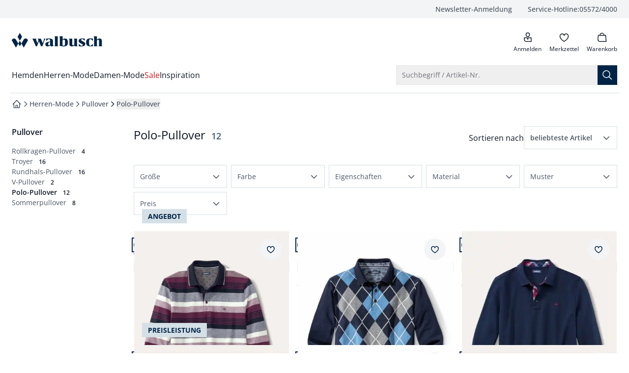

--- FILE ---
content_type: text/css
request_url: https://www.walbusch.at/_app/immutable/assets/RootLayout.DCtzwXwM.css
body_size: -62
content:
.dataPreviewModeOff .CcPreviewHeaderColorPicker{display:none}body:not(.cc-iframe-preview) .CcPreviewHeaderColorPicker{display:none}


--- FILE ---
content_type: text/javascript
request_url: https://www.walbusch.at/_app/immutable/entry/app.C6g1-mGu.js
body_size: 92557
content:
const __vite__mapDeps=(i,m=__vite__mapDeps,d=(m.f||(m.f=["../nodes/0.DRvxAQNQ.js","../chunks/xObNs7bw.js","../chunks/Bxfyr6uT.js","../chunks/BU9dPHQ5.js","../chunks/LeHxEd2J.js","../chunks/BftF233_.js","../chunks/CE6mSW9n.js","../chunks/CsEcWRTt.js","../chunks/u1CTmXxR.js","../chunks/1u9TVF8m.js","../chunks/CyeAbEj5.js","../chunks/DiOLjpni.js","../chunks/DuZFdqVD.js","../chunks/B4TeZo0t.js","../chunks/DgaldYhm.js","../chunks/gqrZJuR_.js","../chunks/JdRMzZ-r.js","../chunks/Dvn6IN9T.js","../assets/app.ByKnPeDY.css","../nodes/1.BikYgeT4.js","../chunks/CNqrc-HG.js","../chunks/CQ5uQms3.js","../chunks/B6DShd16.js","../chunks/Bb5suNvM.js","../chunks/DiFT44_n.js","../chunks/5bEjTahr.js","../assets/mobile.D35nowbx.css","../chunks/BkDpGwAV.js","../chunks/ClbF1aw7.js","../chunks/C_B6Eo1U.js","../chunks/BB7ux6l1.js","../chunks/BtMHiyNB.js","../assets/Recommendations._1OLOo0H.css","../chunks/lT3Kg1FR.js","../chunks/BlBxLrFy.js","../chunks/Dc_VOr3z.js","../chunks/BU0wCEQz.js","../chunks/Dgar-sHi.js","../assets/CaasSlot.DyalJhUi.css","../chunks/DhTBhxvV.js","../chunks/DM0M9YtV.js","../chunks/Q-XjguQX.js","../chunks/D0m1XXSu.js","../chunks/DCSLHCEk.js","../chunks/DCLNsPhc.js","../chunks/CZGGKyKr.js","../chunks/BJ8_49pF.js","../chunks/DXHqj89d.js","../chunks/Ce_ZiLkE.js","../chunks/BZbeGbQB.js","../chunks/DUMvd5Cq.js","../assets/RootLayout.DCtzwXwM.css","../chunks/BocOTBjx.js","../chunks/WAbW3Re0.js","../chunks/CUrbc7gM.js","../chunks/Ikv9M-i2.js","../chunks/C6igHKm-.js","../chunks/CRWQJSK0.js","../chunks/Dosc_C_V.js","../nodes/2.zGiFXp_L.js","../chunks/CWVG6aqZ.js","../nodes/3.BKLBWFhy.js","../nodes/4.nTorKJaO.js","../nodes/5.C-rhXruA.js","../chunks/ClrJyG59.js","../nodes/6.DEwBpx29.js","../nodes/7.D3aFvf4X.js","../nodes/8.CfTKfmGt.js","../chunks/DLuiPGg5.js","../chunks/BvrSl2LU.js","../chunks/DqVsTj8R.js","../chunks/C8GBrtpM.js","../chunks/JasHRnct.js","../chunks/CJuU2HnL.js","../chunks/C3SGOerx.js","../chunks/R2RcG4Yl.js","../chunks/B-RRAn2J.js","../chunks/DTBzMBDW.js","../nodes/9.CfWSZa9b.js","../nodes/10.C1sGNh9y.js","../chunks/YI4ZkmX-.js","../chunks/MwnR5I7K.js","../nodes/11.B-CVPtq3.js","../chunks/C5OJa-Ov.js","../chunks/ChWVBuUX.js","../nodes/12.DJLAORBQ.js","../nodes/13.BFZhchVN.js","../chunks/B4pkUA6L.js","../nodes/14.DlDtQVhD.js","../chunks/BO3u5Yvo.js","../chunks/BesxgrnY.js","../nodes/15.CWb3Y4yO.js","../chunks/CY7P8cdl.js","../chunks/CorytnhV.js","../chunks/BxjI3AE1.js","../nodes/16.by9Prktz.js","../nodes/17.Cn-nOEqI.js","../chunks/DkZN_QqW.js","../chunks/DveTKCtN.js","../chunks/DsWvK7WV.js","../chunks/DZ0J4D19.js","../chunks/CqvnCEBn.js","../nodes/18.tUGEJ-k1.js","../nodes/19.B4le69iu.js","../nodes/20.jZ5yKtO8.js","../nodes/21.Bn2MDUKA.js","../nodes/22.DcZQfgOX.js","../nodes/23.fuWqgkzv.js","../nodes/24.Ymsjpmcq.js","../chunks/CoTEnakb.js","../nodes/25.14xSaGJC.js","../chunks/D84_Xtzx.js","../nodes/26.DreEdxqu.js","../chunks/BCap_v0o.js","../chunks/C3HEACMK.js","../nodes/27.7c5_MV7-.js","../chunks/CGTHv6-A.js","../chunks/DvuEAJgT.js","../nodes/28.B0-vwIXq.js","../nodes/29.T_rd032a.js","../nodes/30.DDbsk93r.js","../nodes/31.BzX1kQQU.js","../nodes/33.DgZMpTxg.js","../nodes/34.B92Tq-Xa.js","../nodes/35.dsMr9LN7.js","../chunks/CoA8I-n6.js","../nodes/36.Sutlum0k.js","../nodes/37.D0uVSvl6.js","../nodes/38.BigMAg2V.js","../nodes/39.BUSMzAMa.js","../nodes/40.ZFVkXXZe.js","../nodes/41.DmqUU07x.js","../nodes/42.C_XkFD8L.js","../nodes/43.CAFfUjnx.js","../nodes/44.IDjENOr2.js","../nodes/45.BJS3_tBl.js","../nodes/46.DYvHCXUj.js","../nodes/47.CFSx0YWu.js","../nodes/48.DGiuo-Zi.js"])))=>i.map(i=>d[i]);
import"../chunks/BU9dPHQ5.js";import{v as N,w as _,x as Je,G as ie,y as pe,z as ye,S as It,A as xn,E as go,F as _o,H as on,J as ds,K as Mc,P as Qe,Q as G,R as Hr,U as Zn,V as an,X as cn,Y as Ee,Z as Ze,_ as ne,$ as Ac,a0 as Ut,a1 as Re,a2 as Oc,a3 as Nc,a4 as Nt,a5 as fs,a6 as V,a7 as Vs,a8 as ee,a9 as Cn,aa as Ys,ab as Lc,ac as So,ad as dt,ae as Kt,af as er,ag as yo,ah as Eo,ai as tr,aj as Pc,ak as Mn,al as un,am as vo,an as Dc,ao as bo,ap as Fn,aq as xc,ar as nr,as as Fc,at as Wt,au as Gs,av as Xt,aw as Ks,ax as je,ay as Bc,az as To,aA as wo,aB as Hc,aC as Io,aD as Bn,aE as ko,aF as $c,aG as $r,aH as Uc,aI as ln,aJ as Xs,aK as Wc,aL as zc,aM as qc,aN as jc,aO as Vc,aP as ps,aQ as at,aR as ze,aS as Hn,aT as Yc,aU as Se,aV as Js,aW as Qs,aX as Ro,aY as Co,aZ as Gc,a_ as Mo,a$ as Jt,b0 as Lt,b1 as Kc,b2 as Ur,b3 as Qt,c as hs,b4 as Ao,b5 as Zs,b6 as Xc,b7 as ms,b8 as Jc,b9 as Qc,ba as he,bb as De,bc as Oo,bd as zt,be as Zc,bf as kt,bg as ei,bh as ti,bi as ni,bj as No,bk as eu,bl as tu,bm as nu,bn as ru,bo as su,bp as iu,p as ou,bq as au,l as cu,br as uu,bs as lu,bt as du}from"../chunks/BftF233_.js";import{S as fu,i as pu,s as hu,d as ve,t as oe,a as ae,E as He,b as $e,j as Ce,m as mu,I as ce,p as gu,w as _u,v as Su,ap as yu,a6 as be,x as Te,A as we,y as Ie,z as pt,f as br,at as Ue,l as Eu,n as vu,o as bu,N as ot,P as Tu,C as wu,D as Iu}from"../chunks/xObNs7bw.js";try{let t=typeof window<"u"?window:typeof global<"u"?global:typeof globalThis<"u"?globalThis:typeof self<"u"?self:{},e=new t.Error().stack;e&&(t._sentryDebugIds=t._sentryDebugIds||{},t._sentryDebugIds[e]="63fa2ca7-7dbf-4ff9-87cf-2069f652759b",t._sentryDebugIdIdentifier="sentry-dbid-63fa2ca7-7dbf-4ff9-87cf-2069f652759b")}catch{}const ku="modulepreload",Ru=function(t,e){return new URL(t,e).href},ri={},I=function(e,n,r){let s=Promise.resolve();if(n&&n.length>0){const o=document.getElementsByTagName("link"),c=document.querySelector("meta[property=csp-nonce]"),a=(c==null?void 0:c.nonce)||(c==null?void 0:c.getAttribute("nonce"));s=Promise.allSettled(n.map(u=>{if(u=Ru(u,r),u in ri)return;ri[u]=!0;const l=u.endsWith(".css"),d=l?'[rel="stylesheet"]':"";if(!!r)for(let h=o.length-1;h>=0;h--){const g=o[h];if(g.href===u&&(!l||g.rel==="stylesheet"))return}else if(document.querySelector(`link[href="${u}"]${d}`))return;const p=document.createElement("link");if(p.rel=l?"stylesheet":ku,l||(p.as="script"),p.crossOrigin="",p.href=u,a&&p.setAttribute("nonce",a),document.head.appendChild(p),l)return new Promise((h,g)=>{p.addEventListener("load",h),p.addEventListener("error",()=>g(new Error(`Unable to preload CSS for ${u}`)))})}))}function i(o){const c=new Event("vite:preloadError",{cancelable:!0});if(c.payload=o,window.dispatchEvent(c),!c.defaultPrevented)throw o}return s.then(o=>{for(const c of o||[])c.status==="rejected"&&i(c.reason);return e().catch(i)})},An={},si={};function nt(t,e){An[t]=An[t]||[],An[t].push(e)}function rt(t,e){if(!si[t]){si[t]=!0;try{e()}catch(n){N&&_.error(`Error while instrumenting ${t}`,n)}}}function Oe(t,e){const n=t&&An[t];if(n)for(const r of n)try{r(e)}catch(s){N&&_.error(`Error while triggering instrumentation handler.
Type: ${t}
Name: ${Je(r)}
Error:`,s)}}let Tr=null;function Lo(t){const e="error";nt(e,t),rt(e,Cu)}function Cu(){Tr=ie.onerror,ie.onerror=function(t,e,n,r,s){return Oe("error",{column:r,error:s,line:n,msg:t,url:e}),Tr?Tr.apply(this,arguments):!1},ie.onerror.__SENTRY_INSTRUMENTED__=!0}let wr=null;function Po(t){const e="unhandledrejection";nt(e,t),rt(e,Mu)}function Mu(){wr=ie.onunhandledrejection,ie.onunhandledrejection=function(t){return Oe("unhandledrejection",t),wr?wr.apply(this,arguments):!0},ie.onunhandledrejection.__SENTRY_INSTRUMENTED__=!0}let ii=!1;function Au(){if(ii)return;function t(){const e=pe(),n=e&&ye(e);if(n){const r="internal_error";N&&_.log(`[Tracing] Root span: ${r} -> Global error occurred`),n.setStatus({code:It,message:r})}}t.tag="sentry_tracingErrorCallback",ii=!0,Lo(t),Po(t)}class et{constructor(e={}){this._traceId=e.traceId||xn(),this._spanId=e.spanId||go()}spanContext(){return{spanId:this._spanId,traceId:this._traceId,traceFlags:_o}}end(e){}setAttribute(e,n){return this}setAttributes(e){return this}setStatus(e){return this}updateName(e){return this}isRecording(){return!1}addEvent(e,n,r){return this}addLink(e){return this}addLinks(e){return this}recordException(e,n){}}function ht(t,e=[]){return[t,e]}function Ou(t,e){const[n,r]=t;return[n,[...r,e]]}function oi(t,e){const n=t[1];for(const r of n){const s=r[0].type;if(e(r,s))return!0}return!1}function Wr(t){const e=Mc(ie);return e.encodePolyfill?e.encodePolyfill(t):new TextEncoder().encode(t)}function Nu(t){const[e,n]=t;let r=JSON.stringify(e);function s(i){typeof r=="string"?r=typeof i=="string"?r+i:[Wr(r),i]:r.push(typeof i=="string"?Wr(i):i)}for(const i of n){const[o,c]=i;if(s(`
${JSON.stringify(o)}
`),typeof c=="string"||c instanceof Uint8Array)s(c);else{let a;try{a=JSON.stringify(c)}catch{a=JSON.stringify(ds(c))}s(a)}}return typeof r=="string"?r:Lu(r)}function Lu(t){const e=t.reduce((s,i)=>s+i.length,0),n=new Uint8Array(e);let r=0;for(const s of t)n.set(s,r),r+=s.length;return n}function Pu(t){return[{type:"span"},t]}function Du(t){const e=typeof t.data=="string"?Wr(t.data):t.data;return[{type:"attachment",length:e.length,filename:t.filename,content_type:t.contentType,attachment_type:t.attachmentType},e]}const xu={session:"session",sessions:"session",attachment:"attachment",transaction:"transaction",event:"error",client_report:"internal",user_report:"default",profile:"profile",profile_chunk:"profile",replay_event:"replay",replay_recording:"replay",check_in:"monitor",feedback:"feedback",span:"span",raw_security:"security",log:"log_item"};function ai(t){return xu[t]}function gs(t){if(!(t!=null&&t.sdk))return;const{name:e,version:n}=t.sdk;return{name:e,version:n}}function Do(t,e,n,r){var i;const s=(i=t.sdkProcessingMetadata)==null?void 0:i.dynamicSamplingContext;return{event_id:t.event_id,sent_at:new Date().toISOString(),...e&&{sdk:e},...!!n&&r&&{dsn:on(r)},...s&&{trace:s}}}function Fu(t,e){return e&&(t.sdk=t.sdk||{},t.sdk.name=t.sdk.name||e.name,t.sdk.version=t.sdk.version||e.version,t.sdk.integrations=[...t.sdk.integrations||[],...e.integrations||[]],t.sdk.packages=[...t.sdk.packages||[],...e.packages||[]]),t}function Bu(t,e,n,r){const s=gs(n),i={sent_at:new Date().toISOString(),...s&&{sdk:s},...!!r&&e&&{dsn:on(e)}},o="aggregates"in t?[{type:"sessions"},t]:[{type:"session"},t.toJSON()];return ht(i,[o])}function Hu(t,e,n,r){const s=gs(n),i=t.type&&t.type!=="replay_event"?t.type:"event";Fu(t,n==null?void 0:n.sdk);const o=Do(t,s,r,e);return delete t.sdkProcessingMetadata,ht(o,[[{type:i},t]])}function $u(t,e){function n(l){return!!l.trace_id&&!!l.public_key}const r=Qe(t[0]),s=e==null?void 0:e.getDsn(),i=e==null?void 0:e.getOptions().tunnel,o={sent_at:new Date().toISOString(),...n(r)&&{trace:r},...!!i&&s&&{dsn:on(s)}},c=e==null?void 0:e.getOptions().beforeSendSpan,a=c?l=>{const d=G(l),f=c(d);return f||(Hr(),d)}:G,u=[];for(const l of t){const d=a(l);d&&u.push(Pu(d))}return ht(o,u)}function Uu(t){if(!N)return;const{description:e="< unknown name >",op:n="< unknown op >",parent_span_id:r}=G(t),{spanId:s}=t.spanContext(),i=Zn(t),o=ye(t),c=o===t,a=`[Tracing] Starting ${i?"sampled":"unsampled"} ${c?"root ":""}span`,u=[`op: ${n}`,`name: ${e}`,`ID: ${s}`];if(r&&u.push(`parent ID: ${r}`),!c){const{op:l,description:d}=G(o);u.push(`root ID: ${o.spanContext().spanId}`),l&&u.push(`root op: ${l}`),d&&u.push(`root description: ${d}`)}_.log(`${a}
  ${u.join(`
  `)}`)}function Wu(t){if(!N)return;const{description:e="< unknown name >",op:n="< unknown op >"}=G(t),{spanId:r}=t.spanContext(),i=ye(t)===t,o=`[Tracing] Finishing "${n}" ${i?"root ":""}span "${e}" with ID ${r}`;_.log(o)}function zu(t,e,n,r=pe()){const s=r&&ye(r);s&&(N&&_.log(`[Measurement] Setting measurement on root span: ${t} = ${e} ${n}`),s.addEvent(t,{[cn]:e,[an]:n}))}function ci(t){if(!t||t.length===0)return;const e={};return t.forEach(n=>{const r=n.attributes||{},s=r[an],i=r[cn];typeof s=="string"&&typeof i=="number"&&(e[n.name]={value:i,unit:s})}),e}const ui=1e3;class rr{constructor(e={}){this._traceId=e.traceId||xn(),this._spanId=e.spanId||go(),this._startTime=e.startTimestamp||Ee(),this._links=e.links,this._attributes={},this.setAttributes({[ne]:"manual",[Ze]:e.op,...e.attributes}),this._name=e.name,e.parentSpanId&&(this._parentSpanId=e.parentSpanId),"sampled"in e&&(this._sampled=e.sampled),e.endTimestamp&&(this._endTime=e.endTimestamp),this._events=[],this._isStandaloneSpan=e.isStandalone,this._endTime&&this._onSpanEnded()}addLink(e){return this._links?this._links.push(e):this._links=[e],this}addLinks(e){return this._links?this._links.push(...e):this._links=e,this}recordException(e,n){}spanContext(){const{_spanId:e,_traceId:n,_sampled:r}=this;return{spanId:e,traceId:n,traceFlags:r?Ac:_o}}setAttribute(e,n){return n===void 0?delete this._attributes[e]:this._attributes[e]=n,this}setAttributes(e){return Object.keys(e).forEach(n=>this.setAttribute(n,e[n])),this}updateStartTime(e){this._startTime=Ut(e)}setStatus(e){return this._status=e,this}updateName(e){return this._name=e,this.setAttribute(Re,"custom"),this}end(e){this._endTime||(this._endTime=Ut(e),Wu(this),this._onSpanEnded())}getSpanJSON(){return{data:this._attributes,description:this._name,op:this._attributes[Ze],parent_span_id:this._parentSpanId,span_id:this._spanId,start_timestamp:this._startTime,status:Nc(this._status),timestamp:this._endTime,trace_id:this._traceId,origin:this._attributes[ne],profile_id:this._attributes[fs],exclusive_time:this._attributes[Nt],measurements:ci(this._events),is_segment:this._isStandaloneSpan&&ye(this)===this||void 0,segment_id:this._isStandaloneSpan?ye(this).spanContext().spanId:void 0,links:Oc(this._links)}}isRecording(){return!this._endTime&&!!this._sampled}addEvent(e,n,r){N&&_.log("[Tracing] Adding an event to span:",e);const s=li(n)?n:r||Ee(),i=li(n)?{}:n||{},o={name:e,time:Ut(s),attributes:i};return this._events.push(o),this}isStandaloneSpan(){return!!this._isStandaloneSpan}_onSpanEnded(){const e=V();if(e&&e.emit("spanEnd",this),!(this._isStandaloneSpan||this===ye(this)))return;if(this._isStandaloneSpan){this._sampled?ju($u([this],e)):(N&&_.log("[Tracing] Discarding standalone span because its trace was not chosen to be sampled."),e&&e.recordDroppedEvent("sample_rate","span"));return}const r=this._convertSpanToTransaction();r&&(Vs(this).scope||ee()).captureEvent(r)}_convertSpanToTransaction(){var l;if(!di(G(this)))return;this._name||(N&&_.warn("Transaction has no name, falling back to `<unlabeled transaction>`."),this._name="<unlabeled transaction>");const{scope:e,isolationScope:n}=Vs(this),r=(l=e==null?void 0:e.getScopeData().sdkProcessingMetadata)==null?void 0:l.normalizedRequest;if(this._sampled!==!0)return;const i=Cn(this).filter(d=>d!==this&&!qu(d)).map(d=>G(d)).filter(di),o=this._attributes[Re];delete this._attributes[Ys],i.forEach(d=>{delete d.data[Ys]});const c={contexts:{trace:Lc(this)},spans:i.length>ui?i.sort((d,f)=>d.start_timestamp-f.start_timestamp).slice(0,ui):i,start_timestamp:this._startTime,timestamp:this._endTime,transaction:this._name,type:"transaction",sdkProcessingMetadata:{capturedSpanScope:e,capturedSpanIsolationScope:n,dynamicSamplingContext:Qe(this)},request:r,...o&&{transaction_info:{source:o}}},a=ci(this._events);return a&&Object.keys(a).length&&(N&&_.log("[Measurements] Adding measurements to transaction event",JSON.stringify(a,void 0,2)),c.measurements=a),c}}function li(t){return t&&typeof t=="number"||t instanceof Date||Array.isArray(t)}function di(t){return!!t.start_timestamp&&!!t.timestamp&&!!t.span_id&&!!t.trace_id}function qu(t){return t instanceof rr&&t.isStandaloneSpan()}function ju(t){const e=V();if(!e)return;const n=t[1];if(!n||n.length===0){e.recordDroppedEvent("before_send","span");return}e.sendEnvelope(t)}function Vu(t,e,n=()=>{}){let r;try{r=t()}catch(s){throw e(s),n(),s}return Yu(r,e,n)}function Yu(t,e,n){return So(t)?t.then(r=>(n(),r),r=>{throw e(r),n(),r}):(n(),t)}function Gu(t,e,n){if(!dt(t))return[!1];let r,s;typeof t.tracesSampler=="function"?(s=t.tracesSampler({...e,inheritOrSampleWith:c=>typeof e.parentSampleRate=="number"?e.parentSampleRate:typeof e.parentSampled=="boolean"?Number(e.parentSampled):c}),r=!0):e.parentSampled!==void 0?s=e.parentSampled:typeof t.tracesSampleRate<"u"&&(s=t.tracesSampleRate,r=!0);const i=Kt(s);if(i===void 0)return N&&_.warn(`[Tracing] Discarding root span because of invalid sample rate. Sample rate must be a boolean or a number between 0 and 1. Got ${JSON.stringify(s)} of type ${JSON.stringify(typeof s)}.`),[!1];if(!i)return N&&_.log(`[Tracing] Discarding transaction because ${typeof t.tracesSampler=="function"?"tracesSampler returned 0 or false":"a negative sampling decision was inherited or tracesSampleRate is set to 0"}`),[!1,i,r];const o=n<i;return o||N&&_.log(`[Tracing] Discarding transaction because it's not included in the random sample (sampling rate = ${Number(s)})`),[o,i,r]}const xo="__SENTRY_SUPPRESS_TRACING__";function Ku(t,e){const n=Ss();if(n.startSpan)return n.startSpan(t,e);const r=Bo(t),{forceTransaction:s,parentSpan:i,scope:o}=t,c=o==null?void 0:o.clone();return er(c,()=>Ju(i)(()=>{const u=ee(),l=Ho(u,i),f=t.onlyIfParent&&!l?new et:Fo({parentSpan:l,spanArguments:r,forceTransaction:s,scope:u});return tr(u,f),Vu(()=>e(f),()=>{const{status:p}=G(f);f.isRecording()&&(!p||p==="ok")&&f.setStatus({code:It,message:"internal_error"})},()=>{f.end()})}))}function mt(t){const e=Ss();if(e.startInactiveSpan)return e.startInactiveSpan(t);const n=Bo(t),{forceTransaction:r,parentSpan:s}=t;return(t.scope?o=>er(t.scope,o):s!==void 0?o=>_s(s,o):o=>o())(()=>{const o=ee(),c=Ho(o,s);return t.onlyIfParent&&!c?new et:Fo({parentSpan:c,spanArguments:n,forceTransaction:r,scope:o})})}function _s(t,e){const n=Ss();return n.withActiveSpan?n.withActiveSpan(t,e):er(r=>(tr(r,t||void 0),e(r)))}function Fo({parentSpan:t,spanArguments:e,forceTransaction:n,scope:r}){if(!dt()){const o=new et;if(n||!t){const c={sampled:"false",sample_rate:"0",transaction:e.name,...Qe(o)};Mn(o,c)}return o}const s=un();let i;if(t&&!n)i=Xu(t,r,e),vo(t,i);else if(t){const o=Qe(t),{traceId:c,spanId:a}=t.spanContext(),u=Zn(t);i=fi({traceId:c,parentSpanId:a,...e},r,u),Mn(i,o)}else{const{traceId:o,dsc:c,parentSpanId:a,sampled:u}={...s.getPropagationContext(),...r.getPropagationContext()};i=fi({traceId:o,parentSpanId:a,...e},r,u),c&&Mn(i,c)}return Uu(i),Dc(i,r,s),i}function Bo(t){const n={isStandalone:(t.experimental||{}).standalone,...t};if(t.startTime){const r={...n};return r.startTimestamp=Ut(t.startTime),delete r.startTime,r}return n}function Ss(){const t=yo();return Eo(t)}function fi(t,e,n){var h;const r=V(),s=(r==null?void 0:r.getOptions())||{},{name:i=""}=t,o={spanAttributes:{...t.attributes},spanName:i,parentSampled:n};r==null||r.emit("beforeSampling",o,{decision:!1});const c=o.parentSampled??n,a=o.spanAttributes,u=e.getPropagationContext(),[l,d,f]=e.getScopeData().sdkProcessingMetadata[xo]?[!1]:Gu(s,{name:i,parentSampled:c,attributes:a,parentSampleRate:Kt((h=u.dsc)==null?void 0:h.sample_rate)},u.sampleRand),p=new rr({...t,attributes:{[Re]:"custom",[bo]:d!==void 0&&f?d:void 0,...a},sampled:l});return!l&&r&&(N&&_.log("[Tracing] Discarding root span because its trace was not chosen to be sampled."),r.recordDroppedEvent("sample_rate","transaction")),r&&r.emit("spanStart",p),p}function Xu(t,e,n){const{spanId:r,traceId:s}=t.spanContext(),i=e.getScopeData().sdkProcessingMetadata[xo]?!1:Zn(t),o=i?new rr({...n,parentSpanId:r,traceId:s,sampled:i}):new et({traceId:s});vo(t,o);const c=V();return c&&(c.emit("spanStart",o),n.endTimestamp&&c.emit("spanEnd",o)),o}function Ho(t,e){if(e)return e;if(e===null)return;const n=Pc(t);if(!n)return;const r=V();return(r?r.getOptions():{}).parentSpanIsAlwaysRootSpan?ye(n):n}function Ju(t){return t!==void 0?e=>_s(t,e):e=>e()}const On={idleTimeout:1e3,finalTimeout:3e4,childSpanTimeout:15e3},Qu="heartbeatFailed",Zu="idleTimeout",el="finalTimeout",tl="externalFinish";function $o(t,e={}){const n=new Map;let r=!1,s,i=tl,o=!e.disableAutoFinish;const c=[],{idleTimeout:a=On.idleTimeout,finalTimeout:u=On.finalTimeout,childSpanTimeout:l=On.childSpanTimeout,beforeSpanEnd:d}=e,f=V();if(!f||!dt()){const m=new et,T={sample_rate:"0",sampled:"false",...Qe(m)};return Mn(m,T),m}const p=ee(),h=pe(),g=nl(t);g.end=new Proxy(g.end,{apply(m,T,P){if(d&&d(g),T instanceof et)return;const[v,...w]=P,U=v||Ee(),R=Ut(U),Z=Cn(g).filter(W=>W!==g);if(!Z.length)return k(R),Reflect.apply(m,T,[R,...w]);const J=Z.map(W=>G(W).timestamp).filter(W=>!!W),x=J.length?Math.max(...J):void 0,H=G(g).start_timestamp,S=Math.min(H?H+u/1e3:1/0,Math.max(H||-1/0,Math.min(R,x||1/0)));return k(S),Reflect.apply(m,T,[S,...w])}});function y(){s&&(clearTimeout(s),s=void 0)}function E(m){y(),s=setTimeout(()=>{!r&&n.size===0&&o&&(i=Zu,g.end(m))},a)}function b(m){s=setTimeout(()=>{!r&&o&&(i=Qu,g.end(m))},l)}function B(m){y(),n.set(m,!0);const T=Ee();b(T+l/1e3)}function D(m){if(n.has(m)&&n.delete(m),n.size===0){const T=Ee();E(T+a/1e3)}}function k(m){r=!0,n.clear(),c.forEach(R=>R()),tr(p,h);const T=G(g),{start_timestamp:P}=T;if(!P)return;T.data[Fn]||g.setAttribute(Fn,i),_.log(`[Tracing] Idle span "${T.op}" finished`);const w=Cn(g).filter(R=>R!==g);let U=0;w.forEach(R=>{R.isRecording()&&(R.setStatus({code:It,message:"cancelled"}),R.end(m),N&&_.log("[Tracing] Cancelling span since span ended early",JSON.stringify(R,void 0,2)));const Z=G(R),{timestamp:J=0,start_timestamp:x=0}=Z,H=x<=m,S=(u+a)/1e3,W=J-x<=S;if(N){const L=JSON.stringify(R,void 0,2);H?W||_.log("[Tracing] Discarding span since it finished after idle span final timeout",L):_.log("[Tracing] Discarding span since it happened after idle span was finished",L)}(!W||!H)&&(xc(g,R),U++)}),U>0&&g.setAttribute("sentry.idle_span_discarded_spans",U)}return c.push(f.on("spanStart",m=>{if(r||m===g||G(m).timestamp||m instanceof rr&&m.isStandaloneSpan())return;Cn(g).includes(m)&&B(m.spanContext().spanId)})),c.push(f.on("spanEnd",m=>{r||D(m.spanContext().spanId)})),c.push(f.on("idleSpanEnableAutoFinish",m=>{m===g&&(o=!0,E(),n.size&&b())})),e.disableAutoFinish||E(),setTimeout(()=>{r||(g.setStatus({code:It,message:"deadline_exceeded"}),i=el,g.end())},u),g}function nl(t){const e=mt(t);return tr(ee(),e),N&&_.log("[Tracing] Started span is an idle span"),e}const rl="7";function sl(t){const e=t.protocol?`${t.protocol}:`:"",n=t.port?`:${t.port}`:"";return`${e}//${t.host}${n}${t.path?`/${t.path}`:""}/api/`}function il(t){return`${sl(t)}${t.projectId}/envelope/`}function ol(t,e){const n={sentry_version:rl};return t.publicKey&&(n.sentry_key=t.publicKey),e&&(n.sentry_client=`${e.name}/${e.version}`),new URLSearchParams(n).toString()}function al(t,e,n){return e||`${il(t)}?${ol(t,n)}`}const pi=[];function cl(t){const e={};return t.forEach(n=>{const{name:r}=n,s=e[r];s&&!s.isDefaultInstance&&n.isDefaultInstance||(e[r]=n)}),Object.values(e)}function ul(t){const e=t.defaultIntegrations||[],n=t.integrations;e.forEach(s=>{s.isDefaultInstance=!0});let r;if(Array.isArray(n))r=[...e,...n];else if(typeof n=="function"){const s=n(e);r=Array.isArray(s)?s:[s]}else r=e;return cl(r)}function ll(t,e){const n={};return e.forEach(r=>{r&&Uo(t,r,n)}),n}function hi(t,e){for(const n of e)n!=null&&n.afterAllSetup&&n.afterAllSetup(t)}function Uo(t,e,n){if(n[e.name]){N&&_.log(`Integration skipped because it was already installed: ${e.name}`);return}if(n[e.name]=e,pi.indexOf(e.name)===-1&&typeof e.setupOnce=="function"&&(e.setupOnce(),pi.push(e.name)),e.setup&&typeof e.setup=="function"&&e.setup(t),typeof e.preprocessEvent=="function"){const r=e.preprocessEvent.bind(e);t.on("preprocessEvent",(s,i)=>r(s,i,t))}if(typeof e.processEvent=="function"){const r=e.processEvent.bind(e),s=Object.assign((i,o)=>r(i,o,t),{id:e.name});t.addEventProcessor(s)}N&&_.log(`Integration installed: ${e.name}`)}function dl(t,e,n){const r=[{type:"client_report"},{timestamp:nr(),discarded_events:t}];return ht(e?{dsn:e}:{},[r])}function Wo(t){const e=[];t.message&&e.push(t.message);try{const n=t.exception.values[t.exception.values.length-1];n!=null&&n.value&&(e.push(n.value),n.type&&e.push(`${n.type}: ${n.value}`))}catch{}return e}function fl(t){var a;const{trace_id:e,parent_span_id:n,span_id:r,status:s,origin:i,data:o,op:c}=((a=t.contexts)==null?void 0:a.trace)??{};return{data:o??{},description:t.transaction,op:c,parent_span_id:n,span_id:r??"",start_timestamp:t.start_timestamp??0,status:s,timestamp:t.timestamp,trace_id:e??"",origin:i,profile_id:o==null?void 0:o[fs],exclusive_time:o==null?void 0:o[Nt],measurements:t.measurements,is_segment:!0}}function pl(t){return{type:"transaction",timestamp:t.timestamp,start_timestamp:t.start_timestamp,transaction:t.description,contexts:{trace:{trace_id:t.trace_id,span_id:t.span_id,parent_span_id:t.parent_span_id,op:t.op,status:t.status,origin:t.origin,data:{...t.data,...t.profile_id&&{[fs]:t.profile_id},...t.exclusive_time&&{[Nt]:t.exclusive_time}}}},measurements:t.measurements}}const mi="Not capturing exception because it's already been captured.",gi="Discarded session because of missing or non-string release",zo=Symbol.for("SentryInternalError"),qo=Symbol.for("SentryDoNotSendEventError");function Nn(t){return{message:t,[zo]:!0}}function Ir(t){return{message:t,[qo]:!0}}function _i(t){return!!t&&typeof t=="object"&&zo in t}function Si(t){return!!t&&typeof t=="object"&&qo in t}class hl{constructor(e){if(this._options=e,this._integrations={},this._numProcessing=0,this._outcomes={},this._hooks={},this._eventProcessors=[],e.dsn?this._dsn=Fc(e.dsn):N&&_.warn("No DSN provided, client will not send events."),this._dsn){const n=al(this._dsn,e.tunnel,e._metadata?e._metadata.sdk:void 0);this._transport=e.transport({tunnel:this._options.tunnel,recordDroppedEvent:this.recordDroppedEvent.bind(this),...e.transportOptions,url:n})}}captureException(e,n,r){const s=Wt();if(Gs(e))return N&&_.log(mi),s;const i={event_id:s,...n};return this._process(this.eventFromException(e,i).then(o=>this._captureEvent(o,i,r))),i.event_id}captureMessage(e,n,r,s){const i={event_id:Wt(),...r},o=ko(e)?e:String(e),c=Xt(e)?this.eventFromMessage(o,n,i):this.eventFromException(e,i);return this._process(c.then(a=>this._captureEvent(a,i,s))),i.event_id}captureEvent(e,n,r){const s=Wt();if(n!=null&&n.originalException&&Gs(n.originalException))return N&&_.log(mi),s;const i={event_id:s,...n},o=e.sdkProcessingMetadata||{},c=o.capturedSpanScope,a=o.capturedSpanIsolationScope;return this._process(this._captureEvent(e,i,c||r,a)),i.event_id}captureSession(e){this.sendSession(e),Ks(e,{init:!1})}getDsn(){return this._dsn}getOptions(){return this._options}getSdkMetadata(){return this._options._metadata}getTransport(){return this._transport}flush(e){const n=this._transport;return n?(this.emit("flush"),this._isClientDoneProcessing(e).then(r=>n.flush(e).then(s=>r&&s))):je(!0)}close(e){return this.flush(e).then(n=>(this.getOptions().enabled=!1,this.emit("close"),n))}getEventProcessors(){return this._eventProcessors}addEventProcessor(e){this._eventProcessors.push(e)}init(){(this._isEnabled()||this._options.integrations.some(({name:e})=>e.startsWith("Spotlight")))&&this._setupIntegrations()}getIntegrationByName(e){return this._integrations[e]}addIntegration(e){const n=this._integrations[e.name];Uo(this,e,this._integrations),n||hi(this,[e])}sendEvent(e,n={}){this.emit("beforeSendEvent",e,n);let r=Hu(e,this._dsn,this._options._metadata,this._options.tunnel);for(const i of n.attachments||[])r=Ou(r,Du(i));const s=this.sendEnvelope(r);s&&s.then(i=>this.emit("afterSendEvent",e,i),null)}sendSession(e){const{release:n,environment:r=Bc}=this._options;if("aggregates"in e){const i=e.attrs||{};if(!i.release&&!n){N&&_.warn(gi);return}i.release=i.release||n,i.environment=i.environment||r,e.attrs=i}else{if(!e.release&&!n){N&&_.warn(gi);return}e.release=e.release||n,e.environment=e.environment||r}this.emit("beforeSendSession",e);const s=Bu(e,this._dsn,this._options._metadata,this._options.tunnel);this.sendEnvelope(s)}recordDroppedEvent(e,n,r=1){if(this._options.sendClientReports){const s=`${e}:${n}`;N&&_.log(`Recording outcome: "${s}"${r>1?` (${r} times)`:""}`),this._outcomes[s]=(this._outcomes[s]||0)+r}}on(e,n){const r=this._hooks[e]=this._hooks[e]||[];return r.push(n),()=>{const s=r.indexOf(n);s>-1&&r.splice(s,1)}}emit(e,...n){const r=this._hooks[e];r&&r.forEach(s=>s(...n))}sendEnvelope(e){return this.emit("beforeEnvelope",e),this._isEnabled()&&this._transport?this._transport.send(e).then(null,n=>(N&&_.error("Error while sending envelope:",n),n)):(N&&_.error("Transport disabled"),je({}))}_setupIntegrations(){const{integrations:e}=this._options;this._integrations=ll(this,e),hi(this,e)}_updateSessionFromEvent(e,n){var a;let r=n.level==="fatal",s=!1;const i=(a=n.exception)==null?void 0:a.values;if(i){s=!0;for(const u of i){const l=u.mechanism;if((l==null?void 0:l.handled)===!1){r=!0;break}}}const o=e.status==="ok";(o&&e.errors===0||o&&r)&&(Ks(e,{...r&&{status:"crashed"},errors:e.errors||Number(s||r)}),this.captureSession(e))}_isClientDoneProcessing(e){return new To(n=>{let r=0;const s=1,i=setInterval(()=>{this._numProcessing==0?(clearInterval(i),n(!0)):(r+=s,e&&r>=e&&(clearInterval(i),n(!1)))},s)})}_isEnabled(){return this.getOptions().enabled!==!1&&this._transport!==void 0}_prepareEvent(e,n,r,s){const i=this.getOptions(),o=Object.keys(this._integrations);return!n.integrations&&(o!=null&&o.length)&&(n.integrations=o),this.emit("preprocessEvent",e,n),e.type||s.setLastEventId(e.event_id||n.event_id),wo(i,e,n,r,this,s).then(c=>{if(c===null)return c;this.emit("postprocessEvent",c,n),c.contexts={trace:Hc(r),...c.contexts};const a=Io(this,r);return c.sdkProcessingMetadata={dynamicSamplingContext:a,...c.sdkProcessingMetadata},c})}_captureEvent(e,n={},r=ee(),s=un()){return N&&zr(e)&&_.log(`Captured error event \`${Wo(e)[0]||"<unknown>"}\``),this._processEvent(e,n,r,s).then(i=>i.event_id,i=>{N&&(Si(i)?_.log(i.message):_i(i)?_.warn(i.message):_.warn(i))})}_processEvent(e,n,r,s){const i=this.getOptions(),{sampleRate:o}=i,c=jo(e),a=zr(e),u=e.type||"error",l=`before send for type \`${u}\``,d=typeof o>"u"?void 0:Kt(o);if(a&&typeof d=="number"&&Math.random()>d)return this.recordDroppedEvent("sample_rate","error"),Bn(Ir(`Discarding event because it's not included in the random sample (sampling rate = ${o})`));const f=u==="replay_event"?"replay":u;return this._prepareEvent(e,n,r,s).then(p=>{if(p===null)throw this.recordDroppedEvent("event_processor",f),Ir("An event processor returned `null`, will not send event.");if(n.data&&n.data.__sentry__===!0)return p;const g=gl(this,i,p,n);return ml(g,l)}).then(p=>{var y;if(p===null){if(this.recordDroppedEvent("before_send",f),c){const b=1+(e.spans||[]).length;this.recordDroppedEvent("before_send","span",b)}throw Ir(`${l} returned \`null\`, will not send event.`)}const h=r.getSession()||s.getSession();if(a&&h&&this._updateSessionFromEvent(h,p),c){const E=((y=p.sdkProcessingMetadata)==null?void 0:y.spanCountBeforeProcessing)||0,b=p.spans?p.spans.length:0,B=E-b;B>0&&this.recordDroppedEvent("before_send","span",B)}const g=p.transaction_info;if(c&&g&&p.transaction!==e.transaction){const E="custom";p.transaction_info={...g,source:E}}return this.sendEvent(p,n),p}).then(null,p=>{throw Si(p)||_i(p)?p:(this.captureException(p,{data:{__sentry__:!0},originalException:p}),Nn(`Event processing pipeline threw an error, original event will not be sent. Details have been sent as a new event.
Reason: ${p}`))})}_process(e){this._numProcessing++,e.then(n=>(this._numProcessing--,n),n=>(this._numProcessing--,n))}_clearOutcomes(){const e=this._outcomes;return this._outcomes={},Object.entries(e).map(([n,r])=>{const[s,i]=n.split(":");return{reason:s,category:i,quantity:r}})}_flushOutcomes(){N&&_.log("Flushing outcomes...");const e=this._clearOutcomes();if(e.length===0){N&&_.log("No outcomes to send");return}if(!this._dsn){N&&_.log("No dsn provided, will not send outcomes");return}N&&_.log("Sending outcomes:",e);const n=dl(e,this._options.tunnel&&on(this._dsn));this.sendEnvelope(n)}}function ml(t,e){const n=`${e} must return \`null\` or a valid event.`;if(So(t))return t.then(r=>{if(!$r(r)&&r!==null)throw Nn(n);return r},r=>{throw Nn(`${e} rejected with ${r}`)});if(!$r(t)&&t!==null)throw Nn(n);return t}function gl(t,e,n,r){const{beforeSend:s,beforeSendTransaction:i,beforeSendSpan:o}=e;let c=n;if(zr(c)&&s)return s(c,r);if(jo(c)){if(o){const a=o(fl(c));if(a?c=$c(n,pl(a)):Hr(),c.spans){const u=[];for(const l of c.spans){const d=o(l);d?u.push(d):(Hr(),u.push(l))}c.spans=u}}if(i){if(c.spans){const a=c.spans.length;c.sdkProcessingMetadata={...n.sdkProcessingMetadata,spanCountBeforeProcessing:a}}return i(c,r)}}return c}function zr(t){return t.type===void 0}function jo(t){return t.type==="transaction"}function _l(t){return[{type:"log",item_count:t.length,content_type:"application/vnd.sentry.items.log+json"},{items:t}]}function Sl(t,e,n,r){const s={};return e!=null&&e.sdk&&(s.sdk={name:e.sdk.name,version:e.sdk.version}),n&&r&&(s.dsn=on(r)),ht(s,[_l(t)])}function kr(t,e){const n=yl(t)??[];if(n.length===0)return;const r=t.getOptions(),s=Sl(n,r._metadata,r.tunnel,t.getDsn());Vo().set(t,[]),t.emit("flushLogs"),t.sendEnvelope(s)}function yl(t){return Vo().get(t)}function Vo(){return Uc("clientToLogBufferMap",()=>new WeakMap)}function El(t,e){e.debug===!0&&(N?_.enable():ln(()=>{console.warn("[Sentry] Cannot initialize SDK with `debug` option using a non-debug bundle.")})),ee().update(e.initialScope);const r=new t(e);return vl(r),r.init(),r}function vl(t){ee().setClient(t)}const Yo=Symbol.for("SentryBufferFullError");function bl(t){const e=[];function n(){return t===void 0||e.length<t}function r(o){return e.splice(e.indexOf(o),1)[0]||Promise.resolve(void 0)}function s(o){if(!n())return Bn(Yo);const c=o();return e.indexOf(c)===-1&&e.push(c),c.then(()=>r(c)).then(null,()=>r(c).then(null,()=>{})),c}function i(o){return new To((c,a)=>{let u=e.length;if(!u)return c(!0);const l=setTimeout(()=>{o&&o>0&&c(!1)},o);e.forEach(d=>{je(d).then(()=>{--u||(clearTimeout(l),c(!0))},a)})})}return{$:e,add:s,drain:i}}const Tl=60*1e3;function wl(t,e=Date.now()){const n=parseInt(`${t}`,10);if(!isNaN(n))return n*1e3;const r=Date.parse(`${t}`);return isNaN(r)?Tl:r-e}function Il(t,e){return t[e]||t.all||0}function Go(t,e,n=Date.now()){return Il(t,e)>n}function Ko(t,{statusCode:e,headers:n},r=Date.now()){const s={...t},i=n==null?void 0:n["x-sentry-rate-limits"],o=n==null?void 0:n["retry-after"];if(i)for(const c of i.trim().split(",")){const[a,u,,,l]=c.split(":",5),d=parseInt(a,10),f=(isNaN(d)?60:d)*1e3;if(!u)s.all=r+f;else for(const p of u.split(";"))p==="metric_bucket"?(!l||l.split(";").includes("custom"))&&(s[p]=r+f):s[p]=r+f}else o?s.all=r+wl(o,r):e===429&&(s.all=r+60*1e3);return s}const kl=64;function Rl(t,e,n=bl(t.bufferSize||kl)){let r={};const s=o=>n.drain(o);function i(o){const c=[];if(oi(o,(d,f)=>{const p=ai(f);Go(r,p)?t.recordDroppedEvent("ratelimit_backoff",p):c.push(d)}),c.length===0)return je({});const a=ht(o[0],c),u=d=>{oi(a,(f,p)=>{t.recordDroppedEvent(d,ai(p))})},l=()=>e({body:Nu(a)}).then(d=>(d.statusCode!==void 0&&(d.statusCode<200||d.statusCode>=300)&&N&&_.warn(`Sentry responded with status code ${d.statusCode} to sent event.`),r=Ko(r,d),d),d=>{throw u("network_error"),N&&_.error("Encountered error running transport request:",d),d});return n.add(l).then(d=>d,d=>{if(d===Yo)return N&&_.error("Skipped sending event because buffer is full."),u("queue_overflow"),je({});throw d})}return{send:i,flush:s}}function Cl(t,e){const n=e==null?void 0:e.getDsn(),r=e==null?void 0:e.getOptions().tunnel;return Al(t,n)||Ml(t,r)}function Ml(t,e){return e?yi(t)===yi(e):!1}function Al(t,e){return e?t.includes(e.host):!1}function yi(t){return t[t.length-1]==="/"?t.slice(0,-1):t}function Ol(t){var e;((e=t.user)==null?void 0:e.ip_address)===void 0&&(t.user={...t.user,ip_address:"{{auto}}"})}function Nl(t){var e;"aggregates"in t?((e=t.attrs)==null?void 0:e.ip_address)===void 0&&(t.attrs={...t.attrs,ip_address:"{{auto}}"}):t.ipAddress===void 0&&(t.ipAddress="{{auto}}")}function ys(t,e,n=[e],r="npm"){const s=t._metadata||{};s.sdk||(s.sdk={name:`sentry.javascript.${e}`,packages:n.map(i=>({name:`${r}:@sentry/${i}`,version:Xs})),version:Xs}),t._metadata=s}function Xo(t={}){const e=t.client||V();if(!Wc()||!e)return{};const n=yo(),r=Eo(n);if(r.getTraceData)return r.getTraceData(t);const s=t.scope||ee(),i=t.span||pe(),o=i?zc(i):Ll(s),c=i?Qe(i):Io(e,s),a=qc(c);return jc.test(o)?{"sentry-trace":o,baggage:a}:(_.warn("Invalid sentry-trace data. Cannot generate trace data"),{})}function Ll(t){const{traceId:e,sampled:n,propagationSpanId:r}=t.getPropagationContext();return Vc(e,r,n)}function Pl(t,e,n){let r,s,i;const o=n!=null&&n.maxWait?Math.max(n.maxWait,e):0,c=(n==null?void 0:n.setTimeoutImpl)||setTimeout;function a(){return u(),r=t(),r}function u(){s!==void 0&&clearTimeout(s),i!==void 0&&clearTimeout(i),s=i=void 0}function l(){return s!==void 0||i!==void 0?a():r}function d(){return s&&clearTimeout(s),s=c(a,e),o&&i===void 0&&(i=c(a,o)),r}return d.cancel=u,d.flush=l,d}const Dl=100;function tt(t,e){const n=V(),r=un();if(!n)return;const{beforeBreadcrumb:s=null,maxBreadcrumbs:i=Dl}=n.getOptions();if(i<=0)return;const c={timestamp:nr(),...t},a=s?ln(()=>s(c,e)):c;a!==null&&(n.emit&&n.emit("beforeAddBreadcrumb",a,e),r.addBreadcrumb(a,i))}let Ei;const xl="FunctionToString",vi=new WeakMap,Fl=()=>({name:xl,setupOnce(){Ei=Function.prototype.toString;try{Function.prototype.toString=function(...t){const e=ps(this),n=vi.has(V())&&e!==void 0?e:this;return Ei.apply(n,t)}}catch{}},setup(t){vi.set(t,!0)}}),Bl=Fl,Hl=[/^Script error\.?$/,/^Javascript error: Script error\.? on line 0$/,/^ResizeObserver loop completed with undelivered notifications.$/,/^Cannot redefine property: googletag$/,/^Can't find variable: gmo$/,/^undefined is not an object \(evaluating 'a\.[A-Z]'\)$/,`can't redefine non-configurable property "solana"`,"vv().getRestrictions is not a function. (In 'vv().getRestrictions(1,a)', 'vv().getRestrictions' is undefined)","Can't find variable: _AutofillCallbackHandler",/^Non-Error promise rejection captured with value: Object Not Found Matching Id:\d+, MethodName:simulateEvent, ParamCount:\d+$/,/^Java exception was raised during method invocation$/],$l="EventFilters",Ul=(t={})=>{let e;return{name:$l,setup(n){const r=n.getOptions();e=bi(t,r)},processEvent(n,r,s){if(!e){const i=s.getOptions();e=bi(t,i)}return zl(n,e)?null:n}}},Wl=(t={})=>({...Ul(t),name:"InboundFilters"});function bi(t={},e={}){return{allowUrls:[...t.allowUrls||[],...e.allowUrls||[]],denyUrls:[...t.denyUrls||[],...e.denyUrls||[]],ignoreErrors:[...t.ignoreErrors||[],...e.ignoreErrors||[],...t.disableErrorDefaults?[]:Hl],ignoreTransactions:[...t.ignoreTransactions||[],...e.ignoreTransactions||[]]}}function zl(t,e){if(t.type){if(t.type==="transaction"&&jl(t,e.ignoreTransactions))return N&&_.warn(`Event dropped due to being matched by \`ignoreTransactions\` option.
Event: ${at(t)}`),!0}else{if(ql(t,e.ignoreErrors))return N&&_.warn(`Event dropped due to being matched by \`ignoreErrors\` option.
Event: ${at(t)}`),!0;if(Kl(t))return N&&_.warn(`Event dropped due to not having an error message, error type or stacktrace.
Event: ${at(t)}`),!0;if(Vl(t,e.denyUrls))return N&&_.warn(`Event dropped due to being matched by \`denyUrls\` option.
Event: ${at(t)}.
Url: ${$n(t)}`),!0;if(!Yl(t,e.allowUrls))return N&&_.warn(`Event dropped due to not being matched by \`allowUrls\` option.
Event: ${at(t)}.
Url: ${$n(t)}`),!0}return!1}function ql(t,e){return e!=null&&e.length?Wo(t).some(n=>ze(n,e)):!1}function jl(t,e){if(!(e!=null&&e.length))return!1;const n=t.transaction;return n?ze(n,e):!1}function Vl(t,e){if(!(e!=null&&e.length))return!1;const n=$n(t);return n?ze(n,e):!1}function Yl(t,e){if(!(e!=null&&e.length))return!0;const n=$n(t);return n?ze(n,e):!0}function Gl(t=[]){for(let e=t.length-1;e>=0;e--){const n=t[e];if(n&&n.filename!=="<anonymous>"&&n.filename!=="[native code]")return n.filename||null}return null}function $n(t){var e,n;try{const r=[...((e=t.exception)==null?void 0:e.values)??[]].reverse().find(i=>{var o,c,a;return((o=i.mechanism)==null?void 0:o.parent_id)===void 0&&((a=(c=i.stacktrace)==null?void 0:c.frames)==null?void 0:a.length)}),s=(n=r==null?void 0:r.stacktrace)==null?void 0:n.frames;return s?Gl(s):null}catch{return N&&_.error(`Cannot extract url for event ${at(t)}`),null}}function Kl(t){var e,n;return(n=(e=t.exception)==null?void 0:e.values)!=null&&n.length?!t.message&&!t.exception.values.some(r=>r.stacktrace||r.type&&r.type!=="Error"||r.value):!1}function Xl(t,e,n,r,s,i){var c;if(!((c=s.exception)!=null&&c.values)||!i||!Hn(i.originalException,Error))return;const o=s.exception.values.length>0?s.exception.values[s.exception.values.length-1]:void 0;o&&(s.exception.values=qr(t,e,r,i.originalException,n,s.exception.values,o,0))}function qr(t,e,n,r,s,i,o,c){if(i.length>=n+1)return i;let a=[...i];if(Hn(r[s],Error)){Ti(o,c);const u=t(e,r[s]),l=a.length;wi(u,s,l,c),a=qr(t,e,n,r[s],s,[u,...a],u,l)}return Array.isArray(r.errors)&&r.errors.forEach((u,l)=>{if(Hn(u,Error)){Ti(o,c);const d=t(e,u),f=a.length;wi(d,`errors[${l}]`,f,c),a=qr(t,e,n,u,s,[d,...a],d,f)}}),a}function Ti(t,e){t.mechanism=t.mechanism||{type:"generic",handled:!0},t.mechanism={...t.mechanism,...t.type==="AggregateError"&&{is_exception_group:!0},exception_id:e}}function wi(t,e,n,r){t.mechanism=t.mechanism||{type:"generic",handled:!0},t.mechanism={...t.mechanism,type:"chained",source:e,exception_id:n,parent_id:r}}function Jl(t){const e="console";nt(e,t),rt(e,Ql)}function Ql(){"console"in ie&&Yc.forEach(function(t){t in ie.console&&Se(ie.console,t,function(e){return Js[t]=e,function(...n){Oe("console",{args:n,level:t});const s=Js[t];s==null||s.apply(ie.console,n)}})})}function Jo(t){return t==="warn"?"warning":["fatal","error","warning","log","info","debug"].includes(t)?t:"log"}const Zl="Dedupe",ed=()=>{let t;return{name:Zl,processEvent(e){if(e.type)return e;try{if(nd(e,t))return N&&_.warn("Event dropped due to being a duplicate of previously captured event."),null}catch{}return t=e}}},td=ed;function nd(t,e){return e?!!(rd(t,e)||sd(t,e)):!1}function rd(t,e){const n=t.message,r=e.message;return!(!n&&!r||n&&!r||!n&&r||n!==r||!Zo(t,e)||!Qo(t,e))}function sd(t,e){const n=Ii(e),r=Ii(t);return!(!n||!r||n.type!==r.type||n.value!==r.value||!Zo(t,e)||!Qo(t,e))}function Qo(t,e){let n=Qs(t),r=Qs(e);if(!n&&!r)return!0;if(n&&!r||!n&&r||(n=n,r=r,r.length!==n.length))return!1;for(let s=0;s<r.length;s++){const i=r[s],o=n[s];if(i.filename!==o.filename||i.lineno!==o.lineno||i.colno!==o.colno||i.function!==o.function)return!1}return!0}function Zo(t,e){let n=t.fingerprint,r=e.fingerprint;if(!n&&!r)return!0;if(n&&!r||!n&&r)return!1;n=n,r=r;try{return n.join("")===r.join("")}catch{return!1}}function Ii(t){var e,n;return(n=(e=t.exception)==null?void 0:e.values)==null?void 0:n[0]}const id="thismessage:/";function ea(t){return"isRelative"in t}function ta(t,e){const n=t.indexOf("://")<=0&&t.indexOf("//")!==0,r=n?id:void 0;try{if("canParse"in URL&&!URL.canParse(t,r))return;const s=new URL(t,r);return n?{isRelative:n,pathname:s.pathname,search:s.search,hash:s.hash}:s}catch{}}function od(t){if(ea(t))return t.pathname;const e=new URL(t);return e.search="",e.hash="",["80","443"].includes(e.port)&&(e.port=""),e.password&&(e.password="%filtered%"),e.username&&(e.username="%filtered%"),e.toString()}function lt(t){if(!t)return{};const e=t.match(/^(([^:/?#]+):)?(\/\/([^/?#]*))?([^?#]*)(\?([^#]*))?(#(.*))?$/);if(!e)return{};const n=e[6]||"",r=e[8]||"";return{host:e[4],path:e[5],protocol:e[2],search:n,hash:r,relative:e[5]+n+r}}function ad(t){return t.split(/[?#]/,1)[0]}function cd(t,e,n,r,s="auto.http.browser"){if(!t.fetchData)return;const{method:i,url:o}=t.fetchData,c=dt()&&e(o);if(t.endTimestamp&&c){const d=t.fetchData.__span;if(!d)return;const f=r[d];f&&(ld(f,t),delete r[d]);return}const a=!!pe(),u=c&&a?mt(fd(o,i,s)):new et;if(t.fetchData.__span=u.spanContext().spanId,r[u.spanContext().spanId]=u,n(t.fetchData.url)){const d=t.args[0],f=t.args[1]||{},p=ud(d,f,dt()&&a?u:void 0);p&&(t.args[1]=f,f.headers=p)}const l=V();if(l){const d={input:t.args,response:t.response,startTimestamp:t.startTimestamp,endTimestamp:t.endTimestamp};l.emit("beforeOutgoingRequestSpan",u,d)}return u}function ud(t,e,n){const r=Xo({span:n}),s=r["sentry-trace"],i=r.baggage;if(!s)return;const o=e.headers||(Co(t)?t.headers:void 0);if(o)if(dd(o)){const c=new Headers(o);if(c.get("sentry-trace")||c.set("sentry-trace",s),i){const a=c.get("baggage");a?Sn(a)||c.set("baggage",`${a},${i}`):c.set("baggage",i)}return c}else if(Array.isArray(o)){const c=[...o];o.find(u=>u[0]==="sentry-trace")||c.push(["sentry-trace",s]);const a=o.find(u=>u[0]==="baggage"&&Sn(u[1]));return i&&!a&&c.push(["baggage",i]),c}else{const c="sentry-trace"in o?o["sentry-trace"]:void 0,a="baggage"in o?o.baggage:void 0,u=a?Array.isArray(a)?[...a]:[a]:[],l=a&&(Array.isArray(a)?a.find(d=>Sn(d)):Sn(a));return i&&!l&&u.push(i),{...o,"sentry-trace":c??s,baggage:u.length>0?u.join(","):void 0}}else return{...r}}function ld(t,e){var n,r;if(e.response){Ro(t,e.response.status);const s=(r=(n=e.response)==null?void 0:n.headers)==null?void 0:r.get("content-length");if(s){const i=parseInt(s);i>0&&t.setAttribute("http.response_content_length",i)}}else e.error&&t.setStatus({code:It,message:"internal_error"});t.end()}function Sn(t){return t.split(",").some(e=>e.trim().startsWith(Gc))}function dd(t){return typeof Headers<"u"&&Hn(t,Headers)}function fd(t,e,n){const r=ta(t);return{name:r?`${e} ${od(r)}`:e,attributes:pd(t,r,e,n)}}function pd(t,e,n,r){const s={url:t,type:"fetch","http.method":n,[ne]:r,[Ze]:"http.client"};return e&&(ea(e)||(s["http.url"]=e.href,s["server.address"]=e.host),e.search&&(s["http.query"]=e.search),e.hash&&(s["http.fragment"]=e.hash)),s}function na(t){if(t!==void 0)return t>=400&&t<500?"warning":t>=500?"error":void 0}const Zt=ie;function hd(){return"history"in Zt&&!!Zt.history}function md(){if(!("fetch"in Zt))return!1;try{return new Headers,new Request("http://www.example.com"),new Response,!0}catch{return!1}}function jr(t){return t&&/^function\s+\w+\(\)\s+\{\s+\[native code\]\s+\}$/.test(t.toString())}function gd(){var n;if(typeof EdgeRuntime=="string")return!0;if(!md())return!1;if(jr(Zt.fetch))return!0;let t=!1;const e=Zt.document;if(e&&typeof e.createElement=="function")try{const r=e.createElement("iframe");r.hidden=!0,e.head.appendChild(r),(n=r.contentWindow)!=null&&n.fetch&&(t=jr(r.contentWindow.fetch)),e.head.removeChild(r)}catch(r){N&&_.warn("Could not create sandbox iframe for pure fetch check, bailing to window.fetch: ",r)}return t}function ra(t,e){const n="fetch";nt(n,t),rt(n,()=>sa(void 0,e))}function _d(t){const e="fetch-body-resolved";nt(e,t),rt(e,()=>sa(yd))}function sa(t,e=!1){e&&!gd()||Se(ie,"fetch",function(n){return function(...r){const s=new Error,{method:i,url:o}=Ed(r),c={args:r,fetchData:{method:i,url:o},startTimestamp:Ee()*1e3,virtualError:s,headers:vd(r)};return t||Oe("fetch",{...c}),n.apply(ie,r).then(async a=>(t?t(a):Oe("fetch",{...c,endTimestamp:Ee()*1e3,response:a}),a),a=>{if(Oe("fetch",{...c,endTimestamp:Ee()*1e3,error:a}),Mo(a)&&a.stack===void 0&&(a.stack=s.stack,Jt(a,"framesToPop",1)),a instanceof TypeError&&(a.message==="Failed to fetch"||a.message==="Load failed"||a.message==="NetworkError when attempting to fetch resource."))try{const u=new URL(c.fetchData.url);a.message=`${a.message} (${u.host})`}catch{}throw a})}})}async function Sd(t,e){if(t!=null&&t.body){const n=t.body,r=n.getReader(),s=setTimeout(()=>{n.cancel().then(null,()=>{})},90*1e3);let i=!0;for(;i;){let o;try{o=setTimeout(()=>{n.cancel().then(null,()=>{})},5e3);const{done:c}=await r.read();clearTimeout(o),c&&(e(),i=!1)}catch{i=!1}finally{clearTimeout(o)}}clearTimeout(s),r.releaseLock(),n.cancel().then(null,()=>{})}}function yd(t){let e;try{e=t.clone()}catch{return}Sd(e,()=>{Oe("fetch-body-resolved",{endTimestamp:Ee()*1e3,response:t})})}function Vr(t,e){return!!t&&typeof t=="object"&&!!t[e]}function ki(t){return typeof t=="string"?t:t?Vr(t,"url")?t.url:t.toString?t.toString():"":""}function Ed(t){if(t.length===0)return{method:"GET",url:""};if(t.length===2){const[n,r]=t;return{url:ki(n),method:Vr(r,"method")?String(r.method).toUpperCase():"GET"}}const e=t[0];return{url:ki(e),method:Vr(e,"method")?String(e.method).toUpperCase():"GET"}}function vd(t){const[e,n]=t;try{if(typeof n=="object"&&n!==null&&"headers"in n&&n.headers)return new Headers(n.headers);if(Co(e))return new Headers(e.headers)}catch{}}function bd(){return typeof __SENTRY_BROWSER_BUNDLE__<"u"&&!!__SENTRY_BROWSER_BUNDLE__}function Td(){return"npm"}function wd(){return!bd()&&Object.prototype.toString.call(typeof process<"u"?process:0)==="[object process]"}function Ri(){return typeof window<"u"&&(!wd()||Id())}function Id(){const t=ie.process;return(t==null?void 0:t.type)==="renderer"}const $=ie;let Yr=0;function ia(){return Yr>0}function kd(){Yr++,setTimeout(()=>{Yr--})}function Rt(t,e={}){function n(s){return typeof s=="function"}if(!n(t))return t;try{const s=t.__sentry_wrapped__;if(s)return typeof s=="function"?s:t;if(ps(t))return t}catch{return t}const r=function(...s){try{const i=s.map(o=>Rt(o,e));return t.apply(this,i)}catch(i){throw kd(),er(o=>{o.addEventProcessor(c=>(e.mechanism&&(Ur(c,void 0),Qt(c,e.mechanism)),c.extra={...c.extra,arguments:s},c)),hs(i)}),i}};try{for(const s in t)Object.prototype.hasOwnProperty.call(t,s)&&(r[s]=t[s])}catch{}Kc(r,t),Jt(t,"__sentry_wrapped__",r);try{Object.getOwnPropertyDescriptor(r,"name").configurable&&Object.defineProperty(r,"name",{get(){return t.name}})}catch{}return r}function Es(){const t=Lt(),{referrer:e}=$.document||{},{userAgent:n}=$.navigator||{},r={...e&&{Referer:e},...n&&{"User-Agent":n}};return{url:t,headers:r}}function vs(t,e){const n=bs(t,e),r={type:Od(e),value:Nd(e)};return n.length&&(r.stacktrace={frames:n}),r.type===void 0&&r.value===""&&(r.value="Unrecoverable error caught"),r}function Rd(t,e,n,r){const s=V(),i=s==null?void 0:s.getOptions().normalizeDepth,o=Fd(e),c={__serialized__:Jc(e,i)};if(o)return{exception:{values:[vs(t,o)]},extra:c};const a={exception:{values:[{type:ms(e)?e.constructor.name:r?"UnhandledRejection":"Error",value:Dd(e,{isUnhandledRejection:r})}]},extra:c};if(n){const u=bs(t,n);u.length&&(a.exception.values[0].stacktrace={frames:u})}return a}function Rr(t,e){return{exception:{values:[vs(t,e)]}}}function bs(t,e){const n=e.stacktrace||e.stack||"",r=Md(e),s=Ad(e);try{return t(n,r,s)}catch{}return[]}const Cd=/Minified React error #\d+;/i;function Md(t){return t&&Cd.test(t.message)?1:0}function Ad(t){return typeof t.framesToPop=="number"?t.framesToPop:0}function oa(t){return typeof WebAssembly<"u"&&typeof WebAssembly.Exception<"u"?t instanceof WebAssembly.Exception:!1}function Od(t){const e=t==null?void 0:t.name;return!e&&oa(t)?t.message&&Array.isArray(t.message)&&t.message.length==2?t.message[0]:"WebAssembly.Exception":e}function Nd(t){const e=t==null?void 0:t.message;return oa(t)?Array.isArray(t.message)&&t.message.length==2?t.message[1]:"wasm exception":e?e.error&&typeof e.error.message=="string"?e.error.message:e:"No error message"}function Ld(t,e,n,r){const s=(n==null?void 0:n.syntheticException)||void 0,i=Ts(t,e,s,r);return Qt(i),i.level="error",n!=null&&n.event_id&&(i.event_id=n.event_id),je(i)}function Pd(t,e,n="info",r,s){const i=(r==null?void 0:r.syntheticException)||void 0,o=Gr(t,e,i,s);return o.level=n,r!=null&&r.event_id&&(o.event_id=r.event_id),je(o)}function Ts(t,e,n,r,s){let i;if(Ao(e)&&e.error)return Rr(t,e.error);if(Zs(e)||Xc(e)){const o=e;if("stack"in e)i=Rr(t,e);else{const c=o.name||(Zs(o)?"DOMError":"DOMException"),a=o.message?`${c}: ${o.message}`:c;i=Gr(t,a,n,r),Ur(i,a)}return"code"in o&&(i.tags={...i.tags,"DOMException.code":`${o.code}`}),i}return Mo(e)?Rr(t,e):$r(e)||ms(e)?(i=Rd(t,e,n,s),Qt(i,{synthetic:!0}),i):(i=Gr(t,e,n,r),Ur(i,`${e}`),Qt(i,{synthetic:!0}),i)}function Gr(t,e,n,r){const s={};if(r&&n){const i=bs(t,n);i.length&&(s.exception={values:[{value:e,stacktrace:{frames:i}}]}),Qt(s,{synthetic:!0})}if(ko(e)){const{__sentry_template_string__:i,__sentry_template_values__:o}=e;return s.logentry={message:i,params:o},s}return s.message=e,s}function Dd(t,{isUnhandledRejection:e}){const n=Qc(t),r=e?"promise rejection":"exception";return Ao(t)?`Event \`ErrorEvent\` captured as ${r} with message \`${t.message}\``:ms(t)?`Event \`${xd(t)}\` (type=${t.type}) captured as ${r}`:`Object captured as ${r} with keys: ${n}`}function xd(t){try{const e=Object.getPrototypeOf(t);return e?e.constructor.name:void 0}catch{}}function Fd(t){for(const e in t)if(Object.prototype.hasOwnProperty.call(t,e)){const n=t[e];if(n instanceof Error)return n}}const Bd=5e3;class Hd extends hl{constructor(e){const n=$d(e),r=$.SENTRY_SDK_SOURCE||Td();ys(n,"browser",["browser"],r),super(n);const{sendDefaultPii:s,sendClientReports:i,enableLogs:o,_experiments:c}=this._options,a=o??(c==null?void 0:c.enableLogs);$.document&&(i||a)&&$.document.addEventListener("visibilitychange",()=>{$.document.visibilityState==="hidden"&&(i&&this._flushOutcomes(),a&&kr(this))}),a&&(this.on("flush",()=>{kr(this)}),this.on("afterCaptureLog",()=>{this._logFlushIdleTimeout&&clearTimeout(this._logFlushIdleTimeout),this._logFlushIdleTimeout=setTimeout(()=>{kr(this)},Bd)})),s&&(this.on("postprocessEvent",Ol),this.on("beforeSendSession",Nl))}eventFromException(e,n){return Ld(this._options.stackParser,e,n,this._options.attachStacktrace)}eventFromMessage(e,n="info",r){return Pd(this._options.stackParser,e,n,r,this._options.attachStacktrace)}_prepareEvent(e,n,r,s){return e.platform=e.platform||"javascript",super._prepareEvent(e,n,r,s)}}function $d(t){var e;return{release:typeof __SENTRY_RELEASE__=="string"?__SENTRY_RELEASE__:(e=$.SENTRY_RELEASE)==null?void 0:e.id,sendClientReports:!0,parentSpanIsAlwaysRootSpan:!0,...t}}const Ct=typeof __SENTRY_DEBUG__>"u"||__SENTRY_DEBUG__,A=ie,Ud=(t,e)=>t>e[1]?"poor":t>e[0]?"needs-improvement":"good",Pt=(t,e,n,r)=>{let s,i;return o=>{e.value>=0&&(o||r)&&(i=e.value-(s??0),(i||s===void 0)&&(s=e.value,e.delta=i,e.rating=Ud(e.value,n),t(e)))}},Wd=()=>`v5-${Date.now()}-${Math.floor(Math.random()*(9e12-1))+1e12}`,dn=(t=!0)=>{var n,r;const e=(r=(n=A.performance)==null?void 0:n.getEntriesByType)==null?void 0:r.call(n,"navigation")[0];if(!t||e&&e.responseStart>0&&e.responseStart<performance.now())return e},Dt=()=>{const t=dn();return(t==null?void 0:t.activationStart)??0},xt=(t,e=-1)=>{var i,o;const n=dn();let r="navigate";return n&&((i=A.document)!=null&&i.prerendering||Dt()>0?r="prerender":(o=A.document)!=null&&o.wasDiscarded?r="restore":n.type&&(r=n.type.replace(/_/g,"-"))),{name:t,value:e,rating:"good",delta:0,entries:[],id:Wd(),navigationType:r}},Cr=new WeakMap;function ws(t,e){return Cr.get(t)||Cr.set(t,new e),Cr.get(t)}class Un{constructor(){Un.prototype.__init.call(this),Un.prototype.__init2.call(this)}__init(){this._sessionValue=0}__init2(){this._sessionEntries=[]}_processEntry(e){var s;if(e.hadRecentInput)return;const n=this._sessionEntries[0],r=this._sessionEntries[this._sessionEntries.length-1];this._sessionValue&&n&&r&&e.startTime-r.startTime<1e3&&e.startTime-n.startTime<5e3?(this._sessionValue+=e.value,this._sessionEntries.push(e)):(this._sessionValue=e.value,this._sessionEntries=[e]),(s=this._onAfterProcessingUnexpectedShift)==null||s.call(this,e)}}const gt=(t,e,n={})=>{try{if(PerformanceObserver.supportedEntryTypes.includes(t)){const r=new PerformanceObserver(s=>{Promise.resolve().then(()=>{e(s.getEntries())})});return r.observe({type:t,buffered:!0,...n}),r}}catch{}},sr=t=>{let e=!1;return()=>{e||(t(),e=!0)}};let qt=-1;const zd=()=>{var t,e;return((t=A.document)==null?void 0:t.visibilityState)==="hidden"&&!((e=A.document)!=null&&e.prerendering)?0:1/0},Wn=t=>{A.document.visibilityState==="hidden"&&qt>-1&&(qt=t.type==="visibilitychange"?t.timeStamp:0,jd())},qd=()=>{addEventListener("visibilitychange",Wn,!0),addEventListener("prerenderingchange",Wn,!0)},jd=()=>{removeEventListener("visibilitychange",Wn,!0),removeEventListener("prerenderingchange",Wn,!0)},ir=()=>{var t;if(A.document&&qt<0){const e=Dt();qt=(A.document.prerendering||(t=globalThis.performance.getEntriesByType("visibility-state").filter(r=>r.name==="hidden"&&r.startTime>e)[0])==null?void 0:t.startTime)??zd(),qd()}return{get firstHiddenTime(){return qt}}},fn=t=>{var e;(e=A.document)!=null&&e.prerendering?addEventListener("prerenderingchange",()=>t(),!0):t()},Vd=[1800,3e3],Yd=(t,e={})=>{fn(()=>{const n=ir(),r=xt("FCP");let s;const o=gt("paint",c=>{for(const a of c)a.name==="first-contentful-paint"&&(o.disconnect(),a.startTime<n.firstHiddenTime&&(r.value=Math.max(a.startTime-Dt(),0),r.entries.push(a),s(!0)))});o&&(s=Pt(t,r,Vd,e.reportAllChanges))})},Gd=[.1,.25],Kd=(t,e={})=>{Yd(sr(()=>{var c,a;const n=xt("CLS",0);let r;const s=ws(e,Un),i=u=>{for(const l of u)s._processEntry(l);s._sessionValue>n.value&&(n.value=s._sessionValue,n.entries=s._sessionEntries,r())},o=gt("layout-shift",i);o&&(r=Pt(t,n,Gd,e.reportAllChanges),(c=A.document)==null||c.addEventListener("visibilitychange",()=>{var u;((u=A.document)==null?void 0:u.visibilityState)==="hidden"&&(i(o.takeRecords()),r(!0))}),(a=A==null?void 0:A.setTimeout)==null||a.call(A,r))}))},or=t=>{const e=n=>{var r;(n.type==="pagehide"||((r=A.document)==null?void 0:r.visibilityState)==="hidden")&&t(n)};A.document&&(addEventListener("visibilitychange",e,!0),addEventListener("pagehide",e,!0))},Xd=[100,300],Jd=(t,e={})=>{fn(()=>{const n=ir(),r=xt("FID");let s;const i=a=>{a.startTime<n.firstHiddenTime&&(r.value=a.processingStart-a.startTime,r.entries.push(a),s(!0))},o=a=>{a.forEach(i)},c=gt("first-input",o);s=Pt(t,r,Xd,e.reportAllChanges),c&&or(sr(()=>{o(c.takeRecords()),c.disconnect()}))})};let aa=0,Mr=1/0,yn=0;const Qd=t=>{t.forEach(e=>{e.interactionId&&(Mr=Math.min(Mr,e.interactionId),yn=Math.max(yn,e.interactionId),aa=yn?(yn-Mr)/7+1:0)})};let Kr;const ca=()=>Kr?aa:performance.interactionCount||0,Zd=()=>{"interactionCount"in performance||Kr||(Kr=gt("event",Qd,{type:"event",buffered:!0,durationThreshold:0}))},Ar=10;let ua=0;const ef=()=>ca()-ua;class zn{constructor(){zn.prototype.__init.call(this),zn.prototype.__init2.call(this)}__init(){this._longestInteractionList=[]}__init2(){this._longestInteractionMap=new Map}_resetInteractions(){ua=ca(),this._longestInteractionList.length=0,this._longestInteractionMap.clear()}_estimateP98LongestInteraction(){const e=Math.min(this._longestInteractionList.length-1,Math.floor(ef()/50));return this._longestInteractionList[e]}_processEntry(e){var s,i;if((s=this._onBeforeProcessingEntry)==null||s.call(this,e),!(e.interactionId||e.entryType==="first-input"))return;const n=this._longestInteractionList.at(-1);let r=this._longestInteractionMap.get(e.interactionId);if(r||this._longestInteractionList.length<Ar||e.duration>n._latency){if(r?e.duration>r._latency?(r.entries=[e],r._latency=e.duration):e.duration===r._latency&&e.startTime===r.entries[0].startTime&&r.entries.push(e):(r={id:e.interactionId,entries:[e],_latency:e.duration},this._longestInteractionMap.set(r.id,r),this._longestInteractionList.push(r)),this._longestInteractionList.sort((o,c)=>c._latency-o._latency),this._longestInteractionList.length>Ar){const o=this._longestInteractionList.splice(Ar);for(const c of o)this._longestInteractionMap.delete(c.id)}(i=this._onAfterProcessingINPCandidate)==null||i.call(this,r)}}}const la=t=>{var n;const e=A.requestIdleCallback||A.setTimeout;((n=A.document)==null?void 0:n.visibilityState)==="hidden"?t():(t=sr(t),e(t),or(t))},tf=[200,500],nf=40,rf=(t,e={})=>{globalThis.PerformanceEventTiming&&"interactionId"in PerformanceEventTiming.prototype&&fn(()=>{Zd();const n=xt("INP");let r;const s=ws(e,zn),i=c=>{la(()=>{for(const u of c)s._processEntry(u);const a=s._estimateP98LongestInteraction();a&&a._latency!==n.value&&(n.value=a._latency,n.entries=a.entries,r())})},o=gt("event",i,{durationThreshold:e.durationThreshold??nf});r=Pt(t,n,tf,e.reportAllChanges),o&&(o.observe({type:"first-input",buffered:!0}),or(()=>{i(o.takeRecords()),r(!0)}))})};class sf{_processEntry(e){var n;(n=this._onBeforeProcessingEntry)==null||n.call(this,e)}}const of=[2500,4e3],af=(t,e={})=>{fn(()=>{const n=ir(),r=xt("LCP");let s;const i=ws(e,sf),o=a=>{e.reportAllChanges||(a=a.slice(-1));for(const u of a)i._processEntry(u),u.startTime<n.firstHiddenTime&&(r.value=Math.max(u.startTime-Dt(),0),r.entries=[u],s())},c=gt("largest-contentful-paint",o);if(c){s=Pt(t,r,of,e.reportAllChanges);const a=sr(()=>{o(c.takeRecords()),c.disconnect(),s(!0)});for(const u of["keydown","click","visibilitychange"])A.document&&addEventListener(u,()=>la(a),{capture:!0,once:!0})}})},cf=[800,1800],Xr=t=>{var e,n;(e=A.document)!=null&&e.prerendering?fn(()=>Xr(t)):((n=A.document)==null?void 0:n.readyState)!=="complete"?addEventListener("load",()=>Xr(t),!0):setTimeout(t)},uf=(t,e={})=>{const n=xt("TTFB"),r=Pt(t,n,cf,e.reportAllChanges);Xr(()=>{const s=dn();s&&(n.value=Math.max(s.responseStart-Dt(),0),n.entries=[s],r(!0))})},jt={},qn={};let da,fa,pa,ha,ma;function Is(t,e=!1){return pn("cls",t,df,da,e)}function ks(t,e=!1){return pn("lcp",t,pf,pa,e)}function ga(t){return pn("fid",t,ff,fa)}function lf(t){return pn("ttfb",t,hf,ha)}function _a(t){return pn("inp",t,mf,ma)}function ft(t,e){return Sa(t,e),qn[t]||(gf(t),qn[t]=!0),ya(t,e)}function Ft(t,e){const n=jt[t];if(n!=null&&n.length)for(const r of n)try{r(e)}catch(s){Ct&&_.error(`Error while triggering instrumentation handler.
Type: ${t}
Name: ${Je(r)}
Error:`,s)}}function df(){return Kd(t=>{Ft("cls",{metric:t}),da=t},{reportAllChanges:!0})}function ff(){return Jd(t=>{Ft("fid",{metric:t}),fa=t})}function pf(){return af(t=>{Ft("lcp",{metric:t}),pa=t},{reportAllChanges:!0})}function hf(){return uf(t=>{Ft("ttfb",{metric:t}),ha=t})}function mf(){return rf(t=>{Ft("inp",{metric:t}),ma=t})}function pn(t,e,n,r,s=!1){Sa(t,e);let i;return qn[t]||(i=n(),qn[t]=!0),r&&e({metric:r}),ya(t,e,s?i:void 0)}function gf(t){const e={};t==="event"&&(e.durationThreshold=0),gt(t,n=>{Ft(t,{entries:n})},e)}function Sa(t,e){jt[t]=jt[t]||[],jt[t].push(e)}function ya(t,e,n){return()=>{n&&n();const r=jt[t];if(!r)return;const s=r.indexOf(e);s!==-1&&r.splice(s,1)}}function _f(t){return"duration"in t}function Or(t){return typeof t=="number"&&isFinite(t)}function Ve(t,e,n,{...r}){const s=G(t).start_timestamp;return s&&s>e&&typeof t.updateStartTime=="function"&&t.updateStartTime(e),_s(t,()=>{const i=mt({startTime:e,...r});return i&&i.end(n),i})}function Rs(t){var y;const e=V();if(!e)return;const{name:n,transaction:r,attributes:s,startTime:i}=t,{release:o,environment:c,sendDefaultPii:a}=e.getOptions(),u=e.getIntegrationByName("Replay"),l=u==null?void 0:u.getReplayId(),d=ee(),f=d.getUser(),p=f!==void 0?f.email||f.id||f.ip_address:void 0;let h;try{h=d.getScopeData().contexts.profile.profile_id}catch{}const g={release:o,environment:c,user:p||void 0,profile_id:h||void 0,replay_id:l||void 0,transaction:r,"user_agent.original":(y=A.navigator)==null?void 0:y.userAgent,"client.address":a?"{{auto}}":void 0,...s};return mt({name:n,attributes:g,startTime:i,experimental:{standalone:!0}})}function ar(){return A.addEventListener&&A.performance}function Q(t){return t/1e3}function Ea(t){let e="unknown",n="unknown",r="";for(const s of t){if(s==="/"){[e,n]=t.split("/");break}if(!isNaN(Number(s))){e=r==="h"?"http":r,n=t.split(r)[1];break}r+=s}return r===t&&(e=r),{name:e,version:n}}function va(t){try{return PerformanceObserver.supportedEntryTypes.includes(t)}catch{return!1}}function ba(t,e){let n,r=!1;function s(c){!r&&n&&e(c,n),r=!0}or(()=>{s("pagehide")});const i=t.on("beforeStartNavigationSpan",(c,a)=>{a!=null&&a.isRedirect||(s("navigation"),i==null||i(),o==null||o())}),o=t.on("afterStartPageLoadSpan",c=>{n=c.spanContext().spanId,o==null||o()})}function Sf(t){let e=0,n;if(!va("layout-shift"))return;const r=Is(({metric:s})=>{const i=s.entries[s.entries.length-1];i&&(e=s.value,n=i)},!0);ba(t,(s,i)=>{yf(e,n,i,s),r()})}function yf(t,e,n,r){var u;Ct&&_.log(`Sending CLS span (${t})`);const s=Q((he()||0)+((e==null?void 0:e.startTime)||0)),i=ee().getScopeData().transactionName,o=e?De((u=e.sources[0])==null?void 0:u.node):"Layout shift",c={[ne]:"auto.http.browser.cls",[Ze]:"ui.webvital.cls",[Nt]:(e==null?void 0:e.duration)||0,"sentry.pageload.span_id":n,"sentry.report_event":r};e!=null&&e.sources&&e.sources.forEach((l,d)=>{c[`cls.source.${d+1}`]=De(l.node)});const a=Rs({name:o,transaction:i,attributes:c,startTime:s});a&&(a.addEvent("cls",{[an]:"",[cn]:t}),a.end(s))}function Ef(t){let e=0,n;if(!va("largest-contentful-paint"))return;const r=ks(({metric:s})=>{const i=s.entries[s.entries.length-1];i&&(e=s.value,n=i)},!0);ba(t,(s,i)=>{vf(e,n,i,s),r()})}function vf(t,e,n,r){Ct&&_.log(`Sending LCP span (${t})`);const s=Q((he()||0)+((e==null?void 0:e.startTime)||0)),i=ee().getScopeData().transactionName,o=e?De(e.element):"Largest contentful paint",c={[ne]:"auto.http.browser.lcp",[Ze]:"ui.webvital.lcp",[Nt]:0,"sentry.pageload.span_id":n,"sentry.report_event":r};e&&(e.element&&(c["lcp.element"]=De(e.element)),e.id&&(c["lcp.id"]=e.id),e.url&&(c["lcp.url"]=e.url.trim().slice(0,200)),e.loadTime!=null&&(c["lcp.loadTime"]=e.loadTime),e.renderTime!=null&&(c["lcp.renderTime"]=e.renderTime),e.size!=null&&(c["lcp.size"]=e.size));const a=Rs({name:o,transaction:i,attributes:c,startTime:s});a&&(a.addEvent("lcp",{[an]:"millisecond",[cn]:t}),a.end(s))}const bf=2147483647;let Ci=0,le={},_e,Et;function Tf({recordClsStandaloneSpans:t,recordLcpStandaloneSpans:e,client:n}){const r=ar();if(r&&he()){r.mark&&A.performance.mark("sentry-tracing-init");const s=Mf(),i=e?Ef(n):Cf(),o=Af(),c=t?Sf(n):Rf();return()=>{s(),i==null||i(),o(),c==null||c()}}return()=>{}}function wf(){ft("longtask",({entries:t})=>{const e=pe();if(!e)return;const{op:n,start_timestamp:r}=G(e);for(const s of t){const i=Q(he()+s.startTime),o=Q(s.duration);n==="navigation"&&r&&i<r||Ve(e,i,i+o,{name:"Main UI thread blocked",op:"ui.long-task",attributes:{[ne]:"auto.ui.browser.metrics"}})}})}function If(){new PerformanceObserver(e=>{const n=pe();if(n)for(const r of e.getEntries()){if(!r.scripts[0])continue;const s=Q(he()+r.startTime),{start_timestamp:i,op:o}=G(n);if(o==="navigation"&&i&&s<i)continue;const c=Q(r.duration),a={[ne]:"auto.ui.browser.metrics"},u=r.scripts[0],{invoker:l,invokerType:d,sourceURL:f,sourceFunctionName:p,sourceCharPosition:h}=u;a["browser.script.invoker"]=l,a["browser.script.invoker_type"]=d,f&&(a["code.filepath"]=f),p&&(a["code.function"]=p),h!==-1&&(a["browser.script.source_char_position"]=h),Ve(n,s,s+c,{name:"Main UI thread blocked",op:"ui.long-animation-frame",attributes:a})}}).observe({type:"long-animation-frame",buffered:!0})}function kf(){ft("event",({entries:t})=>{const e=pe();if(e){for(const n of t)if(n.name==="click"){const r=Q(he()+n.startTime),s=Q(n.duration),i={name:De(n.target),op:`ui.interaction.${n.name}`,startTime:r,attributes:{[ne]:"auto.ui.browser.metrics"}},o=Oo(n.target);o&&(i.attributes["ui.component_name"]=o),Ve(e,r,r+s,i)}}})}function Rf(){return Is(({metric:t})=>{const e=t.entries[t.entries.length-1];e&&(le.cls={value:t.value,unit:""},Et=e)},!0)}function Cf(){return ks(({metric:t})=>{const e=t.entries[t.entries.length-1];e&&(le.lcp={value:t.value,unit:"millisecond"},_e=e)},!0)}function Mf(){return ga(({metric:t})=>{const e=t.entries[t.entries.length-1];if(!e)return;const n=Q(he()),r=Q(e.startTime);le.fid={value:t.value,unit:"millisecond"},le["mark.fid"]={value:n+r,unit:"second"}})}function Af(){return lf(({metric:t})=>{t.entries[t.entries.length-1]&&(le.ttfb={value:t.value,unit:"millisecond"})})}function Of(t,e){const n=ar(),r=he();if(!(n!=null&&n.getEntries)||!r)return;const s=Q(r),i=n.getEntries(),{op:o,start_timestamp:c}=G(t);if(i.slice(Ci).forEach(a=>{const u=Q(a.startTime),l=Q(Math.max(0,a.duration));if(!(o==="navigation"&&c&&s+u<c))switch(a.entryType){case"navigation":{Pf(t,a,s);break}case"mark":case"paint":case"measure":{Nf(t,a,u,l,s,e.ignorePerformanceApiSpans);const d=ir(),f=a.startTime<d.firstHiddenTime;a.name==="first-paint"&&f&&(le.fp={value:a.startTime,unit:"millisecond"}),a.name==="first-contentful-paint"&&f&&(le.fcp={value:a.startTime,unit:"millisecond"});break}case"resource":{Ff(t,a,a.name,u,l,s,e.ignoreResourceSpans);break}}}),Ci=Math.max(i.length-1,0),Bf(t),o==="pageload"){$f(le);const a=le["mark.fid"];a&&le.fid&&(Ve(t,a.value,a.value+Q(le.fid.value),{name:"first input delay",op:"ui.action",attributes:{[ne]:"auto.ui.browser.metrics"}}),delete le["mark.fid"]),e.recordClsOnPageloadSpan||delete le.cls,e.recordLcpOnPageloadSpan||delete le.lcp,Object.entries(le).forEach(([u,l])=>{zu(u,l.value,l.unit)}),t.setAttribute("performance.timeOrigin",s),t.setAttribute("performance.activationStart",Dt()),Hf(t,e)}_e=void 0,Et=void 0,le={}}function Nf(t,e,n,r,s,i){if(["mark","measure"].includes(e.entryType)&&ze(e.name,i))return;const o=dn(!1),c=Q(o?o.requestStart:0),a=s+Math.max(n,c),u=s+n,l=u+r,d={[ne]:"auto.resource.browser.metrics"};a!==u&&(d["sentry.browser.measure_happened_before_request"]=!0,d["sentry.browser.measure_start_time"]=a),Lf(d,e),a<=l&&Ve(t,a,l,{name:e.name,op:e.entryType,attributes:d})}function Lf(t,e){try{const n=e.detail;if(!n)return;if(typeof n=="object"){for(const[r,s]of Object.entries(n))if(s&&Xt(s))t[`sentry.browser.measure.detail.${r}`]=s;else if(s!==void 0)try{t[`sentry.browser.measure.detail.${r}`]=JSON.stringify(s)}catch{}return}if(Xt(n)){t["sentry.browser.measure.detail"]=n;return}try{t["sentry.browser.measure.detail"]=JSON.stringify(n)}catch{}}catch{}}function Pf(t,e,n){["unloadEvent","redirect","domContentLoadedEvent","loadEvent","connect"].forEach(r=>{En(t,e,r,n)}),En(t,e,"secureConnection",n,"TLS/SSL"),En(t,e,"fetch",n,"cache"),En(t,e,"domainLookup",n,"DNS"),xf(t,e,n)}function En(t,e,n,r,s=n){const i=Df(n),o=e[i],c=e[`${n}Start`];!c||!o||Ve(t,r+Q(c),r+Q(o),{op:`browser.${s}`,name:e.name,attributes:{[ne]:"auto.ui.browser.metrics",...n==="redirect"&&e.redirectCount!=null?{"http.redirect_count":e.redirectCount}:{}}})}function Df(t){return t==="secureConnection"?"connectEnd":t==="fetch"?"domainLookupStart":`${t}End`}function xf(t,e,n){const r=n+Q(e.requestStart),s=n+Q(e.responseEnd),i=n+Q(e.responseStart);e.responseEnd&&(Ve(t,r,s,{op:"browser.request",name:e.name,attributes:{[ne]:"auto.ui.browser.metrics"}}),Ve(t,i,s,{op:"browser.response",name:e.name,attributes:{[ne]:"auto.ui.browser.metrics"}}))}function Ff(t,e,n,r,s,i,o){if(e.initiatorType==="xmlhttprequest"||e.initiatorType==="fetch")return;const c=e.initiatorType?`resource.${e.initiatorType}`:"resource.other";if(o!=null&&o.includes(c))return;const a=lt(n),u={[ne]:"auto.resource.browser.metrics"};Nr(u,e,"transferSize","http.response_transfer_size"),Nr(u,e,"encodedBodySize","http.response_content_length"),Nr(u,e,"decodedBodySize","http.decoded_response_content_length");const l=e.deliveryType;l!=null&&(u["http.response_delivery_type"]=l);const d=e.renderBlockingStatus;if(d&&(u["resource.render_blocking_status"]=d),a.protocol&&(u["url.scheme"]=a.protocol.split(":").pop()),a.host&&(u["server.address"]=a.host),u["url.same_origin"]=n.includes(A.location.origin),e.nextHopProtocol!=null){const{name:h,version:g}=Ea(e.nextHopProtocol);u["network.protocol.name"]=h,u["network.protocol.version"]=g}const f=i+r,p=f+s;Ve(t,f,p,{name:n.replace(A.location.origin,""),op:c,attributes:u})}function Bf(t){const e=A.navigator;if(!e)return;const n=e.connection;n&&(n.effectiveType&&t.setAttribute("effectiveConnectionType",n.effectiveType),n.type&&t.setAttribute("connectionType",n.type),Or(n.rtt)&&(le["connection.rtt"]={value:n.rtt,unit:"millisecond"})),Or(e.deviceMemory)&&t.setAttribute("deviceMemory",`${e.deviceMemory} GB`),Or(e.hardwareConcurrency)&&t.setAttribute("hardwareConcurrency",String(e.hardwareConcurrency))}function Hf(t,e){_e&&e.recordLcpOnPageloadSpan&&(_e.element&&t.setAttribute("lcp.element",De(_e.element)),_e.id&&t.setAttribute("lcp.id",_e.id),_e.url&&t.setAttribute("lcp.url",_e.url.trim().slice(0,200)),_e.loadTime!=null&&t.setAttribute("lcp.loadTime",_e.loadTime),_e.renderTime!=null&&t.setAttribute("lcp.renderTime",_e.renderTime),t.setAttribute("lcp.size",_e.size)),Et!=null&&Et.sources&&e.recordClsOnPageloadSpan&&Et.sources.forEach((n,r)=>t.setAttribute(`cls.source.${r+1}`,De(n.node)))}function Nr(t,e,n,r){const s=e[n];s!=null&&s<bf&&(t[r]=s)}function $f(t){const e=dn(!1);if(!e)return;const{responseStart:n,requestStart:r}=e;r<=n&&(t["ttfb.requestTime"]={value:n-r,unit:"millisecond"})}function Uf(){return ar()&&he()?ft("element",Wf):()=>{}}const Wf=({entries:t})=>{const e=pe(),n=e?ye(e):void 0,r=n?G(n).description:ee().getScopeData().transactionName;t.forEach(s=>{var p,h;const i=s;if(!i.identifier)return;const o=i.name,c=i.renderTime,a=i.loadTime,[u,l]=a?[Q(a),"load-time"]:c?[Q(c),"render-time"]:[Ee(),"entry-emission"],d=o==="image-paint"?Q(Math.max(0,(c??0)-(a??0))):0,f={[ne]:"auto.ui.browser.elementtiming",[Ze]:"ui.elementtiming",[Re]:"component","sentry.span_start_time_source":l,"sentry.transaction_name":r,"element.id":i.id,"element.type":((h=(p=i.element)==null?void 0:p.tagName)==null?void 0:h.toLowerCase())||"unknown","element.size":i.naturalWidth&&i.naturalHeight?`${i.naturalWidth}x${i.naturalHeight}`:void 0,"element.render_time":c,"element.load_time":a,"element.url":i.url||void 0,"element.identifier":i.identifier,"element.paint_type":o};Ku({name:`element[${i.identifier}]`,attributes:f,startTime:u,onlyIfParent:!0},g=>{g.end(u+d)})})},zf=1e3;let Mi,Jr,Qr;function Ta(t){const e="dom";nt(e,t),rt(e,qf)}function qf(){if(!A.document)return;const t=Oe.bind(null,"dom"),e=Ai(t,!0);A.document.addEventListener("click",e,!1),A.document.addEventListener("keypress",e,!1),["EventTarget","Node"].forEach(n=>{var i,o;const s=(i=A[n])==null?void 0:i.prototype;(o=s==null?void 0:s.hasOwnProperty)!=null&&o.call(s,"addEventListener")&&(Se(s,"addEventListener",function(c){return function(a,u,l){if(a==="click"||a=="keypress")try{const d=this.__sentry_instrumentation_handlers__=this.__sentry_instrumentation_handlers__||{},f=d[a]=d[a]||{refCount:0};if(!f.handler){const p=Ai(t);f.handler=p,c.call(this,a,p,l)}f.refCount++}catch{}return c.call(this,a,u,l)}}),Se(s,"removeEventListener",function(c){return function(a,u,l){if(a==="click"||a=="keypress")try{const d=this.__sentry_instrumentation_handlers__||{},f=d[a];f&&(f.refCount--,f.refCount<=0&&(c.call(this,a,f.handler,l),f.handler=void 0,delete d[a]),Object.keys(d).length===0&&delete this.__sentry_instrumentation_handlers__)}catch{}return c.call(this,a,u,l)}}))})}function jf(t){if(t.type!==Jr)return!1;try{if(!t.target||t.target._sentryId!==Qr)return!1}catch{}return!0}function Vf(t,e){return t!=="keypress"?!1:e!=null&&e.tagName?!(e.tagName==="INPUT"||e.tagName==="TEXTAREA"||e.isContentEditable):!0}function Ai(t,e=!1){return n=>{if(!n||n._sentryCaptured)return;const r=Yf(n);if(Vf(n.type,r))return;Jt(n,"_sentryCaptured",!0),r&&!r._sentryId&&Jt(r,"_sentryId",Wt());const s=n.type==="keypress"?"input":n.type;jf(n)||(t({event:n,name:s,global:e}),Jr=n.type,Qr=r?r._sentryId:void 0),clearTimeout(Mi),Mi=A.setTimeout(()=>{Qr=void 0,Jr=void 0},zf)}}function Yf(t){try{return t.target}catch{return null}}let vn;function cr(t){const e="history";nt(e,t),rt(e,Gf)}function Gf(){if(A.addEventListener("popstate",()=>{const e=A.location.href,n=vn;if(vn=e,n===e)return;Oe("history",{from:n,to:e})}),!hd())return;function t(e){return function(...n){const r=n.length>2?n[2]:void 0;if(r){const s=vn,i=Kf(String(r));if(vn=i,s===i)return e.apply(this,n);Oe("history",{from:s,to:i})}return e.apply(this,n)}}Se(A.history,"pushState",t),Se(A.history,"replaceState",t)}function Kf(t){try{return new URL(t,A.location.origin).toString()}catch{return t}}const Ln={};function wa(t){const e=Ln[t];if(e)return e;let n=A[t];if(jr(n))return Ln[t]=n.bind(A);const r=A.document;if(r&&typeof r.createElement=="function")try{const s=r.createElement("iframe");s.hidden=!0,r.head.appendChild(s);const i=s.contentWindow;i!=null&&i[t]&&(n=i[t]),r.head.removeChild(s)}catch(s){Ct&&_.warn(`Could not create sandbox iframe for ${t} check, bailing to window.${t}: `,s)}return n&&(Ln[t]=n.bind(A))}function Oi(t){Ln[t]=void 0}function hn(...t){return wa("setTimeout")(...t)}const ct="__sentry_xhr_v3__";function Ia(t){const e="xhr";nt(e,t),rt(e,Xf)}function Xf(){if(!A.XMLHttpRequest)return;const t=XMLHttpRequest.prototype;t.open=new Proxy(t.open,{apply(e,n,r){const s=new Error,i=Ee()*1e3,o=zt(r[0])?r[0].toUpperCase():void 0,c=Jf(r[1]);if(!o||!c)return e.apply(n,r);n[ct]={method:o,url:c,request_headers:{}},o==="POST"&&c.match(/sentry_key/)&&(n.__sentry_own_request__=!0);const a=()=>{const u=n[ct];if(u&&n.readyState===4){try{u.status_code=n.status}catch{}const l={endTimestamp:Ee()*1e3,startTimestamp:i,xhr:n,virtualError:s};Oe("xhr",l)}};return"onreadystatechange"in n&&typeof n.onreadystatechange=="function"?n.onreadystatechange=new Proxy(n.onreadystatechange,{apply(u,l,d){return a(),u.apply(l,d)}}):n.addEventListener("readystatechange",a),n.setRequestHeader=new Proxy(n.setRequestHeader,{apply(u,l,d){const[f,p]=d,h=l[ct];return h&&zt(f)&&zt(p)&&(h.request_headers[f.toLowerCase()]=p),u.apply(l,d)}}),e.apply(n,r)}}),t.send=new Proxy(t.send,{apply(e,n,r){const s=n[ct];if(!s)return e.apply(n,r);r[0]!==void 0&&(s.body=r[0]);const i={startTimestamp:Ee()*1e3,xhr:n};return Oe("xhr",i),e.apply(n,r)}})}function Jf(t){if(zt(t))return t;try{return t.toString()}catch{}}function ka(t){return new URLSearchParams(t).toString()}function Ra(t,e=_){try{if(typeof t=="string")return[t];if(t instanceof URLSearchParams)return[t.toString()];if(t instanceof FormData)return[ka(t)];if(!t)return[void 0]}catch(n){return Ct&&e.error(n,"Failed to serialize body",t),[void 0,"BODY_PARSE_ERROR"]}return Ct&&e.log("Skipping network body because of body type",t),[void 0,"UNPARSEABLE_BODY_TYPE"]}function Ca(t=[]){if(!(t.length!==2||typeof t[1]!="object"))return t[1].body}const Lr=[],Pn=new Map,Qf=60;function Zf(){if(ar()&&he()){const e=ep();return()=>{e()}}return()=>{}}const Ni={click:"click",pointerdown:"click",pointerup:"click",mousedown:"click",mouseup:"click",touchstart:"click",touchend:"click",mouseover:"hover",mouseout:"hover",mouseenter:"hover",mouseleave:"hover",pointerover:"hover",pointerout:"hover",pointerenter:"hover",pointerleave:"hover",dragstart:"drag",dragend:"drag",drag:"drag",dragenter:"drag",dragleave:"drag",dragover:"drag",drop:"drag",keydown:"press",keyup:"press",keypress:"press",input:"press"};function ep(){return _a(tp)}const tp=({metric:t})=>{if(t.value==null)return;const e=Q(t.value);if(e>Qf)return;const n=t.entries.find(h=>h.duration===t.value&&Ni[h.name]);if(!n)return;const{interactionId:r}=n,s=Ni[n.name],i=Q(he()+n.startTime),o=pe(),c=o?ye(o):void 0,u=(r!=null?Pn.get(r):void 0)||c,l=u?G(u).description:ee().getScopeData().transactionName,d=De(n.target),f={[ne]:"auto.http.browser.inp",[Ze]:`ui.interaction.${s}`,[Nt]:n.duration},p=Rs({name:d,transaction:l,attributes:f,startTime:i});p&&(p.addEvent("inp",{[an]:"millisecond",[cn]:t.value}),p.end(i+e))};function np(){const t=({entries:e})=>{const n=pe(),r=n&&ye(n);e.forEach(s=>{if(!_f(s)||!r)return;const i=s.interactionId;if(i!=null&&!Pn.has(i)){if(Lr.length>10){const o=Lr.shift();Pn.delete(o)}Lr.push(i),Pn.set(i,r)}})};ft("event",t),ft("first-input",t)}function rp(t,e=wa("fetch")){let n=0,r=0;function s(i){const o=i.body.length;n+=o,r++;const c={body:i.body,method:"POST",referrerPolicy:"strict-origin",headers:t.headers,keepalive:n<=6e4&&r<15,...t.fetchOptions};if(!e)return Oi("fetch"),Bn("No fetch implementation available");try{return e(t.url,c).then(a=>(n-=o,r--,{statusCode:a.status,headers:{"x-sentry-rate-limits":a.headers.get("X-Sentry-Rate-Limits"),"retry-after":a.headers.get("Retry-After")}}))}catch(a){return Oi("fetch"),n-=o,r--,Bn(a)}}return Rl(t,s)}const sp=30,ip=50;function Zr(t,e,n,r){const s={filename:t,function:e==="<anonymous>"?kt:e,in_app:!0};return n!==void 0&&(s.lineno=n),r!==void 0&&(s.colno=r),s}const op=/^\s*at (\S+?)(?::(\d+))(?::(\d+))\s*$/i,ap=/^\s*at (?:(.+?\)(?: \[.+\])?|.*?) ?\((?:address at )?)?(?:async )?((?:<anonymous>|[-a-z]+:|.*bundle|\/)?.*?)(?::(\d+))?(?::(\d+))?\)?\s*$/i,cp=/\((\S*)(?::(\d+))(?::(\d+))\)/,up=t=>{const e=op.exec(t);if(e){const[,r,s,i]=e;return Zr(r,kt,+s,+i)}const n=ap.exec(t);if(n){if(n[2]&&n[2].indexOf("eval")===0){const o=cp.exec(n[2]);o&&(n[2]=o[1],n[3]=o[2],n[4]=o[3])}const[s,i]=Ma(n[1]||kt,n[2]);return Zr(i,s,n[3]?+n[3]:void 0,n[4]?+n[4]:void 0)}},lp=[sp,up],dp=/^\s*(.*?)(?:\((.*?)\))?(?:^|@)?((?:[-a-z]+)?:\/.*?|\[native code\]|[^@]*(?:bundle|\d+\.js)|\/[\w\-. /=]+)(?::(\d+))?(?::(\d+))?\s*$/i,fp=/(\S+) line (\d+)(?: > eval line \d+)* > eval/i,pp=t=>{const e=dp.exec(t);if(e){if(e[3]&&e[3].indexOf(" > eval")>-1){const i=fp.exec(e[3]);i&&(e[1]=e[1]||"eval",e[3]=i[1],e[4]=i[2],e[5]="")}let r=e[3],s=e[1]||kt;return[s,r]=Ma(s,r),Zr(r,s,e[4]?+e[4]:void 0,e[5]?+e[5]:void 0)}},hp=[ip,pp],mp=[lp,hp],gp=Zc(...mp),Ma=(t,e)=>{const n=t.indexOf("safari-extension")!==-1,r=t.indexOf("safari-web-extension")!==-1;return n||r?[t.indexOf("@")!==-1?t.split("@")[0]:kt,n?`safari-extension:${e}`:`safari-web-extension:${e}`]:[t,e]},Ne=typeof __SENTRY_DEBUG__>"u"||__SENTRY_DEBUG__,bn=1024,_p="Breadcrumbs",Sp=(t={})=>{const e={console:!0,dom:!0,fetch:!0,history:!0,sentry:!0,xhr:!0,...t};return{name:_p,setup(n){e.console&&Jl(bp(n)),e.dom&&Ta(vp(n,e.dom)),e.xhr&&Ia(Tp(n)),e.fetch&&ra(wp(n)),e.history&&cr(Ip(n)),e.sentry&&n.on("beforeSendEvent",Ep(n))}}},yp=Sp;function Ep(t){return function(n){V()===t&&tt({category:`sentry.${n.type==="transaction"?"transaction":"event"}`,event_id:n.event_id,level:n.level,message:at(n)},{event:n})}}function vp(t,e){return function(r){if(V()!==t)return;let s,i,o=typeof e=="object"?e.serializeAttribute:void 0,c=typeof e=="object"&&typeof e.maxStringLength=="number"?e.maxStringLength:void 0;c&&c>bn&&(Ne&&_.warn(`\`dom.maxStringLength\` cannot exceed ${bn}, but a value of ${c} was configured. Sentry will use ${bn} instead.`),c=bn),typeof o=="string"&&(o=[o]);try{const u=r.event,l=kp(u)?u.target:u;s=De(l,{keyAttrs:o,maxStringLength:c}),i=Oo(l)}catch{s="<unknown>"}if(s.length===0)return;const a={category:`ui.${r.name}`,message:s};i&&(a.data={"ui.component_name":i}),tt(a,{event:r.event,name:r.name,global:r.global})}}function bp(t){return function(n){if(V()!==t)return;const r={category:"console",data:{arguments:n.args,logger:"console"},level:Jo(n.level),message:ei(n.args," ")};if(n.level==="assert")if(n.args[0]===!1)r.message=`Assertion failed: ${ei(n.args.slice(1)," ")||"console.assert"}`,r.data.arguments=n.args.slice(1);else return;tt(r,{input:n.args,level:n.level})}}function Tp(t){return function(n){if(V()!==t)return;const{startTimestamp:r,endTimestamp:s}=n,i=n.xhr[ct];if(!r||!s||!i)return;const{method:o,url:c,status_code:a,body:u}=i,l={method:o,url:c,status_code:a},d={xhr:n.xhr,input:u,startTimestamp:r,endTimestamp:s},f={category:"xhr",data:l,type:"http",level:na(a)};t.emit("beforeOutgoingRequestBreadcrumb",f,d),tt(f,d)}}function wp(t){return function(n){if(V()!==t)return;const{startTimestamp:r,endTimestamp:s}=n;if(s&&!(n.fetchData.url.match(/sentry_key/)&&n.fetchData.method==="POST"))if(n.fetchData.method,n.fetchData.url,n.error){const i=n.fetchData,o={data:n.error,input:n.args,startTimestamp:r,endTimestamp:s},c={category:"fetch",data:i,level:"error",type:"http"};t.emit("beforeOutgoingRequestBreadcrumb",c,o),tt(c,o)}else{const i=n.response,o={...n.fetchData,status_code:i==null?void 0:i.status};n.fetchData.request_body_size,n.fetchData.response_body_size,i==null||i.status;const c={input:n.args,response:i,startTimestamp:r,endTimestamp:s},a={category:"fetch",data:o,type:"http",level:na(o.status_code)};t.emit("beforeOutgoingRequestBreadcrumb",a,c),tt(a,c)}}}function Ip(t){return function(n){if(V()!==t)return;let r=n.from,s=n.to;const i=lt($.location.href);let o=r?lt(r):void 0;const c=lt(s);o!=null&&o.path||(o=i),i.protocol===c.protocol&&i.host===c.host&&(s=c.relative),i.protocol===o.protocol&&i.host===o.host&&(r=o.relative),tt({category:"navigation",data:{from:r,to:s}})}}function kp(t){return!!t&&!!t.target}const Rp=["EventTarget","Window","Node","ApplicationCache","AudioTrackList","BroadcastChannel","ChannelMergerNode","CryptoOperation","EventSource","FileReader","HTMLUnknownElement","IDBDatabase","IDBRequest","IDBTransaction","KeyOperation","MediaController","MessagePort","ModalWindow","Notification","SVGElementInstance","Screen","SharedWorker","TextTrack","TextTrackCue","TextTrackList","WebSocket","WebSocketWorker","Worker","XMLHttpRequest","XMLHttpRequestEventTarget","XMLHttpRequestUpload"],Cp="BrowserApiErrors",Mp=(t={})=>{const e={XMLHttpRequest:!0,eventTarget:!0,requestAnimationFrame:!0,setInterval:!0,setTimeout:!0,unregisterOriginalCallbacks:!1,...t};return{name:Cp,setupOnce(){e.setTimeout&&Se($,"setTimeout",Li),e.setInterval&&Se($,"setInterval",Li),e.requestAnimationFrame&&Se($,"requestAnimationFrame",Op),e.XMLHttpRequest&&"XMLHttpRequest"in $&&Se(XMLHttpRequest.prototype,"send",Np);const n=e.eventTarget;n&&(Array.isArray(n)?n:Rp).forEach(s=>Lp(s,e))}}},Ap=Mp;function Li(t){return function(...e){const n=e[0];return e[0]=Rt(n,{mechanism:{data:{function:Je(t)},handled:!1,type:"instrument"}}),t.apply(this,e)}}function Op(t){return function(e){return t.apply(this,[Rt(e,{mechanism:{data:{function:"requestAnimationFrame",handler:Je(t)},handled:!1,type:"instrument"}})])}}function Np(t){return function(...e){const n=this;return["onload","onerror","onprogress","onreadystatechange"].forEach(s=>{s in n&&typeof n[s]=="function"&&Se(n,s,function(i){const o={mechanism:{data:{function:s,handler:Je(i)},handled:!1,type:"instrument"}},c=ps(i);return c&&(o.mechanism.data.handler=Je(c)),Rt(i,o)})}),t.apply(this,e)}}function Lp(t,e){var s,i;const r=(s=$[t])==null?void 0:s.prototype;(i=r==null?void 0:r.hasOwnProperty)!=null&&i.call(r,"addEventListener")&&(Se(r,"addEventListener",function(o){return function(c,a,u){try{Pp(a)&&(a.handleEvent=Rt(a.handleEvent,{mechanism:{data:{function:"handleEvent",handler:Je(a),target:t},handled:!1,type:"instrument"}}))}catch{}return e.unregisterOriginalCallbacks&&Dp(this,c,a),o.apply(this,[c,Rt(a,{mechanism:{data:{function:"addEventListener",handler:Je(a),target:t},handled:!1,type:"instrument"}}),u])}}),Se(r,"removeEventListener",function(o){return function(c,a,u){try{const l=a.__sentry_wrapped__;l&&o.call(this,c,l,u)}catch{}return o.call(this,c,a,u)}}))}function Pp(t){return typeof t.handleEvent=="function"}function Dp(t,e,n){t&&typeof t=="object"&&"removeEventListener"in t&&typeof t.removeEventListener=="function"&&t.removeEventListener(e,n)}const xp=()=>({name:"BrowserSession",setupOnce(){if(typeof $.document>"u"){Ne&&_.warn("Using the `browserSessionIntegration` in non-browser environments is not supported.");return}ti({ignoreDuration:!0}),ni(),cr(({from:t,to:e})=>{t!==void 0&&t!==e&&(ti({ignoreDuration:!0}),ni())})}}),Fp="GlobalHandlers",Bp=(t={})=>{const e={onerror:!0,onunhandledrejection:!0,...t};return{name:Fp,setupOnce(){Error.stackTraceLimit=50},setup(n){e.onerror&&($p(n),Pi("onerror")),e.onunhandledrejection&&(Up(n),Pi("onunhandledrejection"))}}},Hp=Bp;function $p(t){Lo(e=>{const{stackParser:n,attachStacktrace:r}=Aa();if(V()!==t||ia())return;const{msg:s,url:i,line:o,column:c,error:a}=e,u=qp(Ts(n,a||s,void 0,r,!1),i,o,c);u.level="error",No(u,{originalException:a,mechanism:{handled:!1,type:"onerror"}})})}function Up(t){Po(e=>{const{stackParser:n,attachStacktrace:r}=Aa();if(V()!==t||ia())return;const s=Wp(e),i=Xt(s)?zp(s):Ts(n,s,void 0,r,!0);i.level="error",No(i,{originalException:s,mechanism:{handled:!1,type:"onunhandledrejection"}})})}function Wp(t){if(Xt(t))return t;try{if("reason"in t)return t.reason;if("detail"in t&&"reason"in t.detail)return t.detail.reason}catch{}return t}function zp(t){return{exception:{values:[{type:"UnhandledRejection",value:`Non-Error promise rejection captured with value: ${String(t)}`}]}}}function qp(t,e,n,r){const s=t.exception=t.exception||{},i=s.values=s.values||[],o=i[0]=i[0]||{},c=o.stacktrace=o.stacktrace||{},a=c.frames=c.frames||[],u=r,l=n,d=zt(e)&&e.length>0?e:Lt();return a.length===0&&a.push({colno:u,filename:d,function:kt,in_app:!0,lineno:l}),t}function Pi(t){Ne&&_.log(`Global Handler attached: ${t}`)}function Aa(){const t=V();return(t==null?void 0:t.getOptions())||{stackParser:()=>[],attachStacktrace:!1}}const jp=()=>({name:"HttpContext",preprocessEvent(t){var r;if(!$.navigator&&!$.location&&!$.document)return;const e=Es(),n={...e.headers,...(r=t.request)==null?void 0:r.headers};t.request={...e,...t.request,headers:n}}}),Vp="cause",Yp=5,Gp="LinkedErrors",Kp=(t={})=>{const e=t.limit||Yp,n=t.key||Vp;return{name:Gp,preprocessEvent(r,s,i){const o=i.getOptions();Xl(vs,o.stackParser,n,e,r,s)}}},Xp=Kp;function Jp(){return Qp()?(Ne&&ln(()=>{console.error("[Sentry] You cannot use Sentry.init() in a browser extension, see: https://docs.sentry.io/platforms/javascript/best-practices/browser-extensions/")}),!0):!1}function Qp(){var i;if(typeof $.window>"u")return!1;const t=$;if(t.nw)return!1;const e=t.chrome||t.browser;if(!((i=e==null?void 0:e.runtime)!=null&&i.id))return!1;const n=Lt(),r=["chrome-extension","moz-extension","ms-browser-extension","safari-web-extension"];return!($===$.top&&r.some(o=>n.startsWith(`${o}://`)))}function es(t){return[Wl(),Bl(),Ap(),yp(),Hp(),Xp(),td(),jp(),xp()]}function Zp(t={}){const e=!t.skipBrowserExtensionCheck&&Jp(),n={...t,enabled:e?!1:t.enabled,stackParser:eu(t.stackParser||gp),integrations:ul({integrations:t.integrations,defaultIntegrations:t.defaultIntegrations==null?es():t.defaultIntegrations}),transport:t.transport||rp};return El(Hd,n)}const X=ie,Cs="sentryReplaySession",eh="replay_event",Ms="Unable to send Replay",th=3e5,nh=9e5,rh=5e3,sh=5500,ih=6e4,oh=5e3,ah=3,Di=15e4,Tn=5e3,ch=3e3,uh=300,As=2e7,lh=4999,dh=15e3,xi=36e5;var fh=Object.defineProperty,ph=(t,e,n)=>e in t?fh(t,e,{enumerable:!0,configurable:!0,writable:!0,value:n}):t[e]=n,Fi=(t,e,n)=>ph(t,typeof e!="symbol"?e+"":e,n),se=(t=>(t[t.Document=0]="Document",t[t.DocumentType=1]="DocumentType",t[t.Element=2]="Element",t[t.Text=3]="Text",t[t.CDATA=4]="CDATA",t[t.Comment=5]="Comment",t))(se||{});function hh(t){return t.nodeType===t.ELEMENT_NODE}function Vt(t){const e=t==null?void 0:t.host;return(e==null?void 0:e.shadowRoot)===t}function Yt(t){return Object.prototype.toString.call(t)==="[object ShadowRoot]"}function mh(t){return t.includes(" background-clip: text;")&&!t.includes(" -webkit-background-clip: text;")&&(t=t.replace(/\sbackground-clip:\s*text;/g," -webkit-background-clip: text; background-clip: text;")),t}function gh(t){const{cssText:e}=t;if(e.split('"').length<3)return e;const n=["@import",`url(${JSON.stringify(t.href)})`];return t.layerName===""?n.push("layer"):t.layerName&&n.push(`layer(${t.layerName})`),t.supportsText&&n.push(`supports(${t.supportsText})`),t.media.length&&n.push(t.media.mediaText),n.join(" ")+";"}function jn(t){try{const e=t.rules||t.cssRules;return e?mh(Array.from(e,Oa).join("")):null}catch{return null}}function _h(t){let e="";for(let n=0;n<t.style.length;n++){const r=t.style,s=r[n],i=r.getPropertyPriority(s);e+=`${s}:${r.getPropertyValue(s)}${i?" !important":""};`}return`${t.selectorText} { ${e} }`}function Oa(t){let e;if(yh(t))try{e=jn(t.styleSheet)||gh(t)}catch{}else if(Eh(t)){let n=t.cssText;const r=t.selectorText.includes(":"),s=typeof t.style.all=="string"&&t.style.all;if(s&&(n=_h(t)),r&&(n=Sh(n)),r||s)return n}return e||t.cssText}function Sh(t){const e=/(\[(?:[\w-]+)[^\\])(:(?:[\w-]+)\])/gm;return t.replace(e,"$1\\$2")}function yh(t){return"styleSheet"in t}function Eh(t){return"selectorText"in t}class Na{constructor(){Fi(this,"idNodeMap",new Map),Fi(this,"nodeMetaMap",new WeakMap)}getId(e){var r;return e?((r=this.getMeta(e))==null?void 0:r.id)??-1:-1}getNode(e){return this.idNodeMap.get(e)||null}getIds(){return Array.from(this.idNodeMap.keys())}getMeta(e){return this.nodeMetaMap.get(e)||null}removeNodeFromMap(e){const n=this.getId(e);this.idNodeMap.delete(n),e.childNodes&&e.childNodes.forEach(r=>this.removeNodeFromMap(r))}has(e){return this.idNodeMap.has(e)}hasNode(e){return this.nodeMetaMap.has(e)}add(e,n){const r=n.id;this.idNodeMap.set(r,e),this.nodeMetaMap.set(e,n)}replace(e,n){const r=this.getNode(e);if(r){const s=this.nodeMetaMap.get(r);s&&this.nodeMetaMap.set(n,s)}this.idNodeMap.set(e,n)}reset(){this.idNodeMap=new Map,this.nodeMetaMap=new WeakMap}}function vh(){return new Na}function ur({maskInputOptions:t,tagName:e,type:n}){return e==="OPTION"&&(e="SELECT"),!!(t[e.toLowerCase()]||n&&t[n]||n==="password"||e==="INPUT"&&!n&&t.text)}function en({isMasked:t,element:e,value:n,maskInputFn:r}){let s=n||"";return t?(r&&(s=r(s,e)),"*".repeat(s.length)):s}function Mt(t){return t.toLowerCase()}function ts(t){return t.toUpperCase()}const Bi="__rrweb_original__";function bh(t){const e=t.getContext("2d");if(!e)return!0;const n=50;for(let r=0;r<t.width;r+=n)for(let s=0;s<t.height;s+=n){const i=e.getImageData,o=Bi in i?i[Bi]:i;if(new Uint32Array(o.call(e,r,s,Math.min(n,t.width-r),Math.min(n,t.height-s)).data.buffer).some(a=>a!==0))return!1}return!0}function Os(t){const e=t.type;return t.hasAttribute("data-rr-is-password")?"password":e?Mt(e):null}function Vn(t,e,n){return e==="INPUT"&&(n==="radio"||n==="checkbox")?t.getAttribute("value")||"":t.value}function La(t,e){let n;try{n=new URL(t,e??window.location.href)}catch{return null}const r=/\.([0-9a-z]+)(?:$)/i,s=n.pathname.match(r);return(s==null?void 0:s[1])??null}const Hi={};function Pa(t){const e=Hi[t];if(e)return e;const n=window.document;let r=window[t];if(n&&typeof n.createElement=="function")try{const s=n.createElement("iframe");s.hidden=!0,n.head.appendChild(s);const i=s.contentWindow;i&&i[t]&&(r=i[t]),n.head.removeChild(s)}catch{}return Hi[t]=r.bind(window)}function ns(...t){return Pa("setTimeout")(...t)}function Da(...t){return Pa("clearTimeout")(...t)}function xa(t){try{return t.contentDocument}catch{}}let Th=1;const wh=new RegExp("[^a-z0-9-_:]"),tn=-2;function Ns(){return Th++}function Ih(t){if(t instanceof HTMLFormElement)return"form";const e=Mt(t.tagName);return wh.test(e)?"div":e}function kh(t){let e="";return t.indexOf("//")>-1?e=t.split("/").slice(0,3).join("/"):e=t.split("/")[0],e=e.split("?")[0],e}let _t,$i;const Rh=/url\((?:(')([^']*)'|(")(.*?)"|([^)]*))\)/gm,Ch=/^(?:[a-z+]+:)?\/\//i,Mh=/^www\..*/i,Ah=/^(data:)([^,]*),(.*)/i;function Yn(t,e){return(t||"").replace(Rh,(n,r,s,i,o,c)=>{const a=s||o||c,u=r||i||"";if(!a)return n;if(Ch.test(a)||Mh.test(a))return`url(${u}${a}${u})`;if(Ah.test(a))return`url(${u}${a}${u})`;if(a[0]==="/")return`url(${u}${kh(e)+a}${u})`;const l=e.split("/"),d=a.split("/");l.pop();for(const f of d)f!=="."&&(f===".."?l.pop():l.push(f));return`url(${u}${l.join("/")}${u})`})}const Oh=/^[^ \t\n\r\u000c]+/,Nh=/^[, \t\n\r\u000c]+/;function Lh(t,e){if(e.trim()==="")return e;let n=0;function r(i){let o;const c=i.exec(e.substring(n));return c?(o=c[0],n+=o.length,o):""}const s=[];for(;r(Nh),!(n>=e.length);){let i=r(Oh);if(i.slice(-1)===",")i=vt(t,i.substring(0,i.length-1)),s.push(i);else{let o="";i=vt(t,i);let c=!1;for(;;){const a=e.charAt(n);if(a===""){s.push((i+o).trim());break}else if(c)a===")"&&(c=!1);else if(a===","){n+=1,s.push((i+o).trim());break}else a==="("&&(c=!0);o+=a,n+=1}}}return s.join(", ")}const Ui=new WeakMap;function vt(t,e){return!e||e.trim()===""?e:lr(t,e)}function Ph(t){return!!(t.tagName==="svg"||t.ownerSVGElement)}function lr(t,e){let n=Ui.get(t);if(n||(n=t.createElement("a"),Ui.set(t,n)),!e)e="";else if(e.startsWith("blob:")||e.startsWith("data:"))return e;return n.setAttribute("href",e),n.href}function Fa(t,e,n,r,s,i){return r&&(n==="src"||n==="href"&&!(e==="use"&&r[0]==="#")||n==="xlink:href"&&r[0]!=="#"||n==="background"&&(e==="table"||e==="td"||e==="th")?vt(t,r):n==="srcset"?Lh(t,r):n==="style"?Yn(r,lr(t)):e==="object"&&n==="data"?vt(t,r):typeof i=="function"?i(n,r,s):r)}function Ba(t,e,n){return(t==="video"||t==="audio")&&e==="autoplay"}function Dh(t,e,n,r){try{if(r&&t.matches(r))return!1;if(typeof e=="string"){if(t.classList.contains(e))return!0}else for(let s=t.classList.length;s--;){const i=t.classList[s];if(e.test(i))return!0}if(n)return t.matches(n)}catch{}return!1}function xh(t,e){for(let n=t.classList.length;n--;){const r=t.classList[n];if(e.test(r))return!0}return!1}function ut(t,e,n=1/0,r=0){return!t||t.nodeType!==t.ELEMENT_NODE||r>n?-1:e(t)?r:ut(t.parentNode,e,n,r+1)}function bt(t,e){return n=>{const r=n;if(r===null)return!1;try{if(t){if(typeof t=="string"){if(r.matches(`.${t}`))return!0}else if(xh(r,t))return!0}return!!(e&&r.matches(e))}catch{return!1}}}function At(t,e,n,r,s,i){try{const o=t.nodeType===t.ELEMENT_NODE?t:t.parentElement;if(o===null)return!1;if(o.tagName==="INPUT"){const u=o.getAttribute("autocomplete");if(["current-password","new-password","cc-number","cc-exp","cc-exp-month","cc-exp-year","cc-csc"].includes(u))return!0}let c=-1,a=-1;if(i){if(a=ut(o,bt(r,s)),a<0)return!0;c=ut(o,bt(e,n),a>=0?a:1/0)}else{if(c=ut(o,bt(e,n)),c<0)return!1;a=ut(o,bt(r,s),c>=0?c:1/0)}return c>=0?a>=0?c<=a:!0:a>=0?!1:!!i}catch{}return!!i}function Fh(t,e,n){const r=t.contentWindow;if(!r)return;let s=!1,i;try{i=r.document.readyState}catch{return}if(i!=="complete"){const c=ns(()=>{s||(e(),s=!0)},n);t.addEventListener("load",()=>{Da(c),s=!0,e()});return}const o="about:blank";if(r.location.href!==o||t.src===o||t.src==="")return ns(e,0),t.addEventListener("load",e);t.addEventListener("load",e)}function Bh(t,e,n){let r=!1,s;try{s=t.sheet}catch{return}if(s)return;const i=ns(()=>{r||(e(),r=!0)},n);t.addEventListener("load",()=>{Da(i),r=!0,e()})}function Hh(t,e){const{doc:n,mirror:r,blockClass:s,blockSelector:i,unblockSelector:o,maskAllText:c,maskAttributeFn:a,maskTextClass:u,unmaskTextClass:l,maskTextSelector:d,unmaskTextSelector:f,inlineStylesheet:p,maskInputOptions:h={},maskTextFn:g,maskInputFn:y,dataURLOptions:E={},inlineImages:b,recordCanvas:B,keepIframeSrcFn:D,newlyAddedElement:k=!1}=e,m=$h(n,r);switch(t.nodeType){case t.DOCUMENT_NODE:return t.compatMode!=="CSS1Compat"?{type:se.Document,childNodes:[],compatMode:t.compatMode}:{type:se.Document,childNodes:[]};case t.DOCUMENT_TYPE_NODE:return{type:se.DocumentType,name:t.name,publicId:t.publicId,systemId:t.systemId,rootId:m};case t.ELEMENT_NODE:return Wh(t,{doc:n,blockClass:s,blockSelector:i,unblockSelector:o,inlineStylesheet:p,maskAttributeFn:a,maskInputOptions:h,maskInputFn:y,dataURLOptions:E,inlineImages:b,recordCanvas:B,keepIframeSrcFn:D,newlyAddedElement:k,rootId:m,maskTextClass:u,unmaskTextClass:l,maskTextSelector:d,unmaskTextSelector:f});case t.TEXT_NODE:return Uh(t,{doc:n,maskAllText:c,maskTextClass:u,unmaskTextClass:l,maskTextSelector:d,unmaskTextSelector:f,maskTextFn:g,maskInputOptions:h,maskInputFn:y,rootId:m});case t.CDATA_SECTION_NODE:return{type:se.CDATA,textContent:"",rootId:m};case t.COMMENT_NODE:return{type:se.Comment,textContent:t.textContent||"",rootId:m};default:return!1}}function $h(t,e){if(!e.hasNode(t))return;const n=e.getId(t);return n===1?void 0:n}function Uh(t,e){var E;const{maskAllText:n,maskTextClass:r,unmaskTextClass:s,maskTextSelector:i,unmaskTextSelector:o,maskTextFn:c,maskInputOptions:a,maskInputFn:u,rootId:l}=e,d=t.parentNode&&t.parentNode.tagName;let f=t.textContent;const p=d==="STYLE"?!0:void 0,h=d==="SCRIPT"?!0:void 0,g=d==="TEXTAREA"?!0:void 0;if(p&&f){try{t.nextSibling||t.previousSibling||(E=t.parentNode.sheet)!=null&&E.cssRules&&(f=jn(t.parentNode.sheet))}catch(b){console.warn(`Cannot get CSS styles from text's parentNode. Error: ${b}`,t)}f=Yn(f,lr(e.doc))}h&&(f="SCRIPT_PLACEHOLDER");const y=At(t,r,i,s,o,n);if(!p&&!h&&!g&&f&&y&&(f=c?c(f,t.parentElement):f.replace(/[\S]/g,"*")),g&&f&&(a.textarea||y)&&(f=u?u(f,t.parentNode):f.replace(/[\S]/g,"*")),d==="OPTION"&&f){const b=ur({type:null,tagName:d,maskInputOptions:a});f=en({isMasked:At(t,r,i,s,o,b),element:t,value:f,maskInputFn:u})}return{type:se.Text,textContent:f||"",isStyle:p,rootId:l}}function Wh(t,e){const{doc:n,blockClass:r,blockSelector:s,unblockSelector:i,inlineStylesheet:o,maskInputOptions:c={},maskAttributeFn:a,maskInputFn:u,dataURLOptions:l={},inlineImages:d,recordCanvas:f,keepIframeSrcFn:p,newlyAddedElement:h=!1,rootId:g,maskTextClass:y,unmaskTextClass:E,maskTextSelector:b,unmaskTextSelector:B}=e,D=Dh(t,r,s,i),k=Ih(t);let m={};const T=t.attributes.length;for(let v=0;v<T;v++){const w=t.attributes[v];w.name&&!Ba(k,w.name,w.value)&&(m[w.name]=Fa(n,k,Mt(w.name),w.value,t,a))}if(k==="link"&&o){const v=Array.from(n.styleSheets).find(U=>U.href===t.href);let w=null;v&&(w=jn(v)),w&&(m.rel=null,m.href=null,m.crossorigin=null,m._cssText=Yn(w,v.href))}if(k==="style"&&t.sheet&&!(t.innerText||t.textContent||"").trim().length){const v=jn(t.sheet);v&&(m._cssText=Yn(v,lr(n)))}if(k==="input"||k==="textarea"||k==="select"||k==="option"){const v=t,w=Os(v),U=Vn(v,ts(k),w),R=v.checked;if(w!=="submit"&&w!=="button"&&U){const Z=At(v,y,b,E,B,ur({type:w,tagName:ts(k),maskInputOptions:c}));m.value=en({isMasked:Z,element:v,value:U,maskInputFn:u})}R&&(m.checked=R)}if(k==="option"&&(t.selected&&!c.select?m.selected=!0:delete m.selected),k==="canvas"&&f){if(t.__context==="2d")bh(t)||(m.rr_dataURL=t.toDataURL(l.type,l.quality));else if(!("__context"in t)){const v=t.toDataURL(l.type,l.quality),w=n.createElement("canvas");w.width=t.width,w.height=t.height;const U=w.toDataURL(l.type,l.quality);v!==U&&(m.rr_dataURL=v)}}if(k==="img"&&d){_t||(_t=n.createElement("canvas"),$i=_t.getContext("2d"));const v=t,w=v.currentSrc||v.getAttribute("src")||"<unknown-src>",U=v.crossOrigin,R=()=>{v.removeEventListener("load",R);try{_t.width=v.naturalWidth,_t.height=v.naturalHeight,$i.drawImage(v,0,0),m.rr_dataURL=_t.toDataURL(l.type,l.quality)}catch(Z){if(v.crossOrigin!=="anonymous"){v.crossOrigin="anonymous",v.complete&&v.naturalWidth!==0?R():v.addEventListener("load",R);return}else console.warn(`Cannot inline img src=${w}! Error: ${Z}`)}v.crossOrigin==="anonymous"&&(U?m.crossOrigin=U:v.removeAttribute("crossorigin"))};v.complete&&v.naturalWidth!==0?R():v.addEventListener("load",R)}if((k==="audio"||k==="video")&&(m.rr_mediaState=t.paused?"paused":"played",m.rr_mediaCurrentTime=t.currentTime),h||(t.scrollLeft&&(m.rr_scrollLeft=t.scrollLeft),t.scrollTop&&(m.rr_scrollTop=t.scrollTop)),D){const{width:v,height:w}=t.getBoundingClientRect();m={class:m.class,rr_width:`${v}px`,rr_height:`${w}px`}}k==="iframe"&&!p(m.src)&&(!D&&!xa(t)&&(m.rr_src=m.src),delete m.src);let P;try{customElements.get(k)&&(P=!0)}catch{}return{type:se.Element,tagName:k,attributes:m,childNodes:[],isSVG:Ph(t)||void 0,needBlock:D,rootId:g,isCustom:P}}function K(t){return t==null?"":t.toLowerCase()}function zh(t,e){if(e.comment&&t.type===se.Comment)return!0;if(t.type===se.Element){if(e.script&&(t.tagName==="script"||t.tagName==="link"&&(t.attributes.rel==="preload"||t.attributes.rel==="modulepreload")||t.tagName==="link"&&t.attributes.rel==="prefetch"&&typeof t.attributes.href=="string"&&La(t.attributes.href)==="js"))return!0;if(e.headFavicon&&(t.tagName==="link"&&t.attributes.rel==="shortcut icon"||t.tagName==="meta"&&(K(t.attributes.name).match(/^msapplication-tile(image|color)$/)||K(t.attributes.name)==="application-name"||K(t.attributes.rel)==="icon"||K(t.attributes.rel)==="apple-touch-icon"||K(t.attributes.rel)==="shortcut icon")))return!0;if(t.tagName==="meta"){if(e.headMetaDescKeywords&&K(t.attributes.name).match(/^description|keywords$/))return!0;if(e.headMetaSocial&&(K(t.attributes.property).match(/^(og|twitter|fb):/)||K(t.attributes.name).match(/^(og|twitter):/)||K(t.attributes.name)==="pinterest"))return!0;if(e.headMetaRobots&&(K(t.attributes.name)==="robots"||K(t.attributes.name)==="googlebot"||K(t.attributes.name)==="bingbot"))return!0;if(e.headMetaHttpEquiv&&t.attributes["http-equiv"]!==void 0)return!0;if(e.headMetaAuthorship&&(K(t.attributes.name)==="author"||K(t.attributes.name)==="generator"||K(t.attributes.name)==="framework"||K(t.attributes.name)==="publisher"||K(t.attributes.name)==="progid"||K(t.attributes.property).match(/^article:/)||K(t.attributes.property).match(/^product:/)))return!0;if(e.headMetaVerification&&(K(t.attributes.name)==="google-site-verification"||K(t.attributes.name)==="yandex-verification"||K(t.attributes.name)==="csrf-token"||K(t.attributes.name)==="p:domain_verify"||K(t.attributes.name)==="verify-v1"||K(t.attributes.name)==="verification"||K(t.attributes.name)==="shopify-checkout-api-token"))return!0}}return!1}function Tt(t,e){const{doc:n,mirror:r,blockClass:s,blockSelector:i,unblockSelector:o,maskAllText:c,maskTextClass:a,unmaskTextClass:u,maskTextSelector:l,unmaskTextSelector:d,skipChild:f=!1,inlineStylesheet:p=!0,maskInputOptions:h={},maskAttributeFn:g,maskTextFn:y,maskInputFn:E,slimDOMOptions:b,dataURLOptions:B={},inlineImages:D=!1,recordCanvas:k=!1,onSerialize:m,onIframeLoad:T,iframeLoadTimeout:P=5e3,onBlockedImageLoad:v,onStylesheetLoad:w,stylesheetLoadTimeout:U=5e3,keepIframeSrcFn:R=()=>!1,newlyAddedElement:Z=!1}=e;let{preserveWhiteSpace:J=!0}=e;const x=Hh(t,{doc:n,mirror:r,blockClass:s,blockSelector:i,maskAllText:c,unblockSelector:o,maskTextClass:a,unmaskTextClass:u,maskTextSelector:l,unmaskTextSelector:d,inlineStylesheet:p,maskInputOptions:h,maskAttributeFn:g,maskTextFn:y,maskInputFn:E,dataURLOptions:B,inlineImages:D,recordCanvas:k,keepIframeSrcFn:R,newlyAddedElement:Z});if(!x)return console.warn(t,"not serialized"),null;let H;r.hasNode(t)?H=r.getId(t):zh(x,b)||!J&&x.type===se.Text&&!x.isStyle&&!x.textContent.replace(/^\s+|\s+$/gm,"").length?H=tn:H=Ns();const S=Object.assign(x,{id:H});if(r.add(t,S),H===tn)return null;m&&m(t);let W=!f;if(S.type===se.Element){W=W&&!S.needBlock;const L=t.shadowRoot;L&&Yt(L)&&(S.isShadowHost=!0)}if((S.type===se.Document||S.type===se.Element)&&W){b.headWhitespace&&S.type===se.Element&&S.tagName==="head"&&(J=!1);const L={doc:n,mirror:r,blockClass:s,blockSelector:i,maskAllText:c,unblockSelector:o,maskTextClass:a,unmaskTextClass:u,maskTextSelector:l,unmaskTextSelector:d,skipChild:f,inlineStylesheet:p,maskInputOptions:h,maskAttributeFn:g,maskTextFn:y,maskInputFn:E,slimDOMOptions:b,dataURLOptions:B,inlineImages:D,recordCanvas:k,preserveWhiteSpace:J,onSerialize:m,onIframeLoad:T,iframeLoadTimeout:P,onBlockedImageLoad:v,onStylesheetLoad:w,stylesheetLoadTimeout:U,keepIframeSrcFn:R},ue=t.childNodes?Array.from(t.childNodes):[];for(const re of ue){const me=Tt(re,L);me&&S.childNodes.push(me)}if(hh(t)&&t.shadowRoot)for(const re of Array.from(t.shadowRoot.childNodes)){const me=Tt(re,L);me&&(Yt(t.shadowRoot)&&(me.isShadow=!0),S.childNodes.push(me))}}if(t.parentNode&&Vt(t.parentNode)&&Yt(t.parentNode)&&(S.isShadow=!0),S.type===se.Element&&S.tagName==="iframe"&&!S.needBlock&&Fh(t,()=>{const L=xa(t);if(L&&T){const ue=Tt(L,{doc:L,mirror:r,blockClass:s,blockSelector:i,unblockSelector:o,maskAllText:c,maskTextClass:a,unmaskTextClass:u,maskTextSelector:l,unmaskTextSelector:d,skipChild:!1,inlineStylesheet:p,maskInputOptions:h,maskAttributeFn:g,maskTextFn:y,maskInputFn:E,slimDOMOptions:b,dataURLOptions:B,inlineImages:D,recordCanvas:k,preserveWhiteSpace:J,onSerialize:m,onIframeLoad:T,iframeLoadTimeout:P,onStylesheetLoad:w,stylesheetLoadTimeout:U,keepIframeSrcFn:R});ue&&T(t,ue)}},P),S.type===se.Element&&S.tagName==="img"&&!t.complete&&S.needBlock){const L=t,ue=()=>{if(L.isConnected&&!L.complete&&v)try{const re=L.getBoundingClientRect();re.width>0&&re.height>0&&v(L,S,re)}catch{}L.removeEventListener("load",ue)};L.isConnected&&L.addEventListener("load",ue)}return S.type===se.Element&&S.tagName==="link"&&typeof S.attributes.rel=="string"&&(S.attributes.rel==="stylesheet"||S.attributes.rel==="preload"&&typeof S.attributes.href=="string"&&La(S.attributes.href)==="css")&&Bh(t,()=>{if(w){const L=Tt(t,{doc:n,mirror:r,blockClass:s,blockSelector:i,unblockSelector:o,maskAllText:c,maskTextClass:a,unmaskTextClass:u,maskTextSelector:l,unmaskTextSelector:d,skipChild:!1,inlineStylesheet:p,maskInputOptions:h,maskAttributeFn:g,maskTextFn:y,maskInputFn:E,slimDOMOptions:b,dataURLOptions:B,inlineImages:D,recordCanvas:k,preserveWhiteSpace:J,onSerialize:m,onIframeLoad:T,iframeLoadTimeout:P,onStylesheetLoad:w,stylesheetLoadTimeout:U,keepIframeSrcFn:R});L&&w(t,L)}},U),S.type===se.Element&&delete S.needBlock,S}function qh(t,e){const{mirror:n=new Na,blockClass:r="rr-block",blockSelector:s=null,unblockSelector:i=null,maskAllText:o=!1,maskTextClass:c="rr-mask",unmaskTextClass:a=null,maskTextSelector:u=null,unmaskTextSelector:l=null,inlineStylesheet:d=!0,inlineImages:f=!1,recordCanvas:p=!1,maskAllInputs:h=!1,maskAttributeFn:g,maskTextFn:y,maskInputFn:E,slimDOM:b=!1,dataURLOptions:B,preserveWhiteSpace:D,onSerialize:k,onIframeLoad:m,iframeLoadTimeout:T,onBlockedImageLoad:P,onStylesheetLoad:v,stylesheetLoadTimeout:w,keepIframeSrcFn:U=()=>!1}=e||{};return Tt(t,{doc:t,mirror:n,blockClass:r,blockSelector:s,unblockSelector:i,maskAllText:o,maskTextClass:c,unmaskTextClass:a,maskTextSelector:u,unmaskTextSelector:l,skipChild:!1,inlineStylesheet:d,maskInputOptions:h===!0?{color:!0,date:!0,"datetime-local":!0,email:!0,month:!0,number:!0,range:!0,search:!0,tel:!0,text:!0,time:!0,url:!0,week:!0,textarea:!0,select:!0}:h===!1?{}:h,maskAttributeFn:g,maskTextFn:y,maskInputFn:E,slimDOMOptions:b===!0||b==="all"?{script:!0,comment:!0,headFavicon:!0,headWhitespace:!0,headMetaDescKeywords:b==="all",headMetaSocial:!0,headMetaRobots:!0,headMetaHttpEquiv:!0,headMetaAuthorship:!0,headMetaVerification:!0}:b===!1?{}:b,dataURLOptions:B,inlineImages:f,recordCanvas:p,preserveWhiteSpace:D,onSerialize:k,onIframeLoad:m,iframeLoadTimeout:T,onBlockedImageLoad:P,onStylesheetLoad:v,stylesheetLoadTimeout:w,keepIframeSrcFn:U,newlyAddedElement:!1})}function fe(t,e,n=document){const r={capture:!0,passive:!0};return n.addEventListener(t,e,r),()=>n.removeEventListener(t,e,r)}const St=`Please stop import mirror directly. Instead of that,\r
now you can use replayer.getMirror() to access the mirror instance of a replayer,\r
or you can use record.mirror to access the mirror instance during recording.`;let Wi={map:{},getId(){return console.error(St),-1},getNode(){return console.error(St),null},removeNodeFromMap(){console.error(St)},has(){return console.error(St),!1},reset(){console.error(St)}};typeof window<"u"&&window.Proxy&&window.Reflect&&(Wi=new Proxy(Wi,{get(t,e,n){return e==="map"&&console.error(St),Reflect.get(t,e,n)}}));function nn(t,e,n={}){let r=null,s=0;return function(...i){const o=Date.now();!s&&n.leading===!1&&(s=o);const c=e-(o-s),a=this;c<=0||c>e?(r&&(Jh(r),r=null),s=o,t.apply(a,i)):!r&&n.trailing!==!1&&(r=dr(()=>{s=n.leading===!1?0:Date.now(),r=null,t.apply(a,i)},c))}}function Ha(t,e,n,r,s=window){const i=s.Object.getOwnPropertyDescriptor(t,e);return s.Object.defineProperty(t,e,r?n:{set(o){dr(()=>{n.set.call(this,o)},0),i&&i.set&&i.set.call(this,o)}}),()=>Ha(t,e,i||{},!0)}function Ls(t,e,n){try{if(!(e in t))return()=>{};const r=t[e],s=n(r);return typeof s=="function"&&(s.prototype=s.prototype||{},Object.defineProperties(s,{__rrweb_original__:{enumerable:!1,value:r}})),t[e]=s,()=>{t[e]=r}}catch{return()=>{}}}let Gn=Date.now;/[1-9][0-9]{12}/.test(Date.now().toString())||(Gn=()=>new Date().getTime());function $a(t){var n,r,s,i,o,c;const e=t.document;return{left:e.scrollingElement?e.scrollingElement.scrollLeft:t.pageXOffset!==void 0?t.pageXOffset:(e==null?void 0:e.documentElement.scrollLeft)||((r=(n=e==null?void 0:e.body)==null?void 0:n.parentElement)==null?void 0:r.scrollLeft)||((s=e==null?void 0:e.body)==null?void 0:s.scrollLeft)||0,top:e.scrollingElement?e.scrollingElement.scrollTop:t.pageYOffset!==void 0?t.pageYOffset:(e==null?void 0:e.documentElement.scrollTop)||((o=(i=e==null?void 0:e.body)==null?void 0:i.parentElement)==null?void 0:o.scrollTop)||((c=e==null?void 0:e.body)==null?void 0:c.scrollTop)||0}}function Ua(){return window.innerHeight||document.documentElement&&document.documentElement.clientHeight||document.body&&document.body.clientHeight}function Wa(){return window.innerWidth||document.documentElement&&document.documentElement.clientWidth||document.body&&document.body.clientWidth}function za(t){if(!t)return null;try{return t.nodeType===t.ELEMENT_NODE?t:t.parentElement}catch{return null}}function ke(t,e,n,r,s){if(!t)return!1;const i=za(t);if(!i)return!1;const o=bt(e,n);if(!s){const u=r&&i.matches(r);return o(i)&&!u}const c=ut(i,o);let a=-1;return c<0?!1:(r&&(a=ut(i,bt(null,r))),c>-1&&a<0?!0:c<a)}function jh(t,e){return e.getId(t)!==-1}function Pr(t,e){return e.getId(t)===tn}function qa(t,e){if(Vt(t))return!1;const n=e.getId(t);return e.has(n)?t.parentNode&&t.parentNode.nodeType===t.DOCUMENT_NODE?!1:t.parentNode?qa(t.parentNode,e):!0:!0}function rs(t){return!!t.changedTouches}function Vh(t=window){"NodeList"in t&&!t.NodeList.prototype.forEach&&(t.NodeList.prototype.forEach=Array.prototype.forEach),"DOMTokenList"in t&&!t.DOMTokenList.prototype.forEach&&(t.DOMTokenList.prototype.forEach=Array.prototype.forEach),Node.prototype.contains||(Node.prototype.contains=(...e)=>{let n=e[0];if(!(0 in e))throw new TypeError("1 argument is required");do if(this===n)return!0;while(n=n&&n.parentNode);return!1})}function ja(t,e){return!!(t.nodeName==="IFRAME"&&e.getMeta(t))}function Va(t,e){return!!(t.nodeName==="LINK"&&t.nodeType===t.ELEMENT_NODE&&t.getAttribute&&t.getAttribute("rel")==="stylesheet"&&e.getMeta(t))}function ss(t){return!!(t!=null&&t.shadowRoot)}class Yh{constructor(){this.id=1,this.styleIDMap=new WeakMap,this.idStyleMap=new Map}getId(e){return this.styleIDMap.get(e)??-1}has(e){return this.styleIDMap.has(e)}add(e,n){if(this.has(e))return this.getId(e);let r;return n===void 0?r=this.id++:r=n,this.styleIDMap.set(e,r),this.idStyleMap.set(r,e),r}getStyle(e){return this.idStyleMap.get(e)||null}reset(){this.styleIDMap=new WeakMap,this.idStyleMap=new Map,this.id=1}generateId(){return this.id++}}function Ya(t){var n,r;let e=null;return((r=(n=t.getRootNode)==null?void 0:n.call(t))==null?void 0:r.nodeType)===Node.DOCUMENT_FRAGMENT_NODE&&t.getRootNode().host&&(e=t.getRootNode().host),e}function Gh(t){let e=t,n;for(;n=Ya(e);)e=n;return e}function Kh(t){const e=t.ownerDocument;if(!e)return!1;const n=Gh(t);return e.contains(n)}function Ga(t){const e=t.ownerDocument;return e?e.contains(t)||Kh(t):!1}const zi={};function Ps(t){const e=zi[t];if(e)return e;const n=window.document;let r=window[t];if(n&&typeof n.createElement=="function")try{const s=n.createElement("iframe");s.hidden=!0,n.head.appendChild(s);const i=s.contentWindow;i&&i[t]&&(r=i[t]),n.head.removeChild(s)}catch{}return zi[t]=r.bind(window)}function Xh(...t){return Ps("requestAnimationFrame")(...t)}function dr(...t){return Ps("setTimeout")(...t)}function Jh(...t){return Ps("clearTimeout")(...t)}var F=(t=>(t[t.DomContentLoaded=0]="DomContentLoaded",t[t.Load=1]="Load",t[t.FullSnapshot=2]="FullSnapshot",t[t.IncrementalSnapshot=3]="IncrementalSnapshot",t[t.Meta=4]="Meta",t[t.Custom=5]="Custom",t[t.Plugin=6]="Plugin",t))(F||{}),O=(t=>(t[t.Mutation=0]="Mutation",t[t.MouseMove=1]="MouseMove",t[t.MouseInteraction=2]="MouseInteraction",t[t.Scroll=3]="Scroll",t[t.ViewportResize=4]="ViewportResize",t[t.Input=5]="Input",t[t.TouchMove=6]="TouchMove",t[t.MediaInteraction=7]="MediaInteraction",t[t.StyleSheetRule=8]="StyleSheetRule",t[t.CanvasMutation=9]="CanvasMutation",t[t.Font=10]="Font",t[t.Log=11]="Log",t[t.Drag=12]="Drag",t[t.StyleDeclaration=13]="StyleDeclaration",t[t.Selection=14]="Selection",t[t.AdoptedStyleSheet=15]="AdoptedStyleSheet",t[t.CustomElement=16]="CustomElement",t))(O||{}),de=(t=>(t[t.MouseUp=0]="MouseUp",t[t.MouseDown=1]="MouseDown",t[t.Click=2]="Click",t[t.ContextMenu=3]="ContextMenu",t[t.DblClick=4]="DblClick",t[t.Focus=5]="Focus",t[t.Blur=6]="Blur",t[t.TouchStart=7]="TouchStart",t[t.TouchMove_Departed=8]="TouchMove_Departed",t[t.TouchEnd=9]="TouchEnd",t[t.TouchCancel=10]="TouchCancel",t))(de||{}),We=(t=>(t[t.Mouse=0]="Mouse",t[t.Pen=1]="Pen",t[t.Touch=2]="Touch",t))(We||{}),yt=(t=>(t[t.Play=0]="Play",t[t.Pause=1]="Pause",t[t.Seeked=2]="Seeked",t[t.VolumeChange=3]="VolumeChange",t[t.RateChange=4]="RateChange",t))(yt||{});function Ds(t){try{return t.contentDocument}catch{}}function Qh(t){try{return t.contentWindow}catch{}}function qi(t){return"__ln"in t}class Zh{constructor(){this.length=0,this.head=null,this.tail=null}get(e){if(e>=this.length)throw new Error("Position outside of list range");let n=this.head;for(let r=0;r<e;r++)n=(n==null?void 0:n.next)||null;return n}addNode(e){const n={value:e,previous:null,next:null};if(e.__ln=n,e.previousSibling&&qi(e.previousSibling)){const r=e.previousSibling.__ln.next;n.next=r,n.previous=e.previousSibling.__ln,e.previousSibling.__ln.next=n,r&&(r.previous=n)}else if(e.nextSibling&&qi(e.nextSibling)&&e.nextSibling.__ln.previous){const r=e.nextSibling.__ln.previous;n.previous=r,n.next=e.nextSibling.__ln,e.nextSibling.__ln.previous=n,r&&(r.next=n)}else this.head&&(this.head.previous=n),n.next=this.head,this.head=n;n.next===null&&(this.tail=n),this.length++}removeNode(e){const n=e.__ln;this.head&&(n.previous?(n.previous.next=n.next,n.next?n.next.previous=n.previous:this.tail=n.previous):(this.head=n.next,this.head?this.head.previous=null:this.tail=null),e.__ln&&delete e.__ln,this.length--)}}const ji=(t,e)=>`${t}@${e}`;class em{constructor(){this.frozen=!1,this.locked=!1,this.texts=[],this.attributes=[],this.attributeMap=new WeakMap,this.removes=[],this.mapRemoves=[],this.movedMap={},this.addedSet=new Set,this.movedSet=new Set,this.droppedSet=new Set,this.processMutations=e=>{e.forEach(this.processMutation),this.emit()},this.emit=()=>{if(this.frozen||this.locked)return;const e=[],n=new Set,r=new Zh,s=a=>{let u=a,l=tn;for(;l===tn;)u=u&&u.nextSibling,l=u&&this.mirror.getId(u);return l},i=a=>{if(!a.parentNode||!Ga(a))return;const u=Vt(a.parentNode)?this.mirror.getId(Ya(a)):this.mirror.getId(a.parentNode),l=s(a);if(u===-1||l===-1)return r.addNode(a);const d=Tt(a,{doc:this.doc,mirror:this.mirror,blockClass:this.blockClass,blockSelector:this.blockSelector,maskAllText:this.maskAllText,unblockSelector:this.unblockSelector,maskTextClass:this.maskTextClass,unmaskTextClass:this.unmaskTextClass,maskTextSelector:this.maskTextSelector,unmaskTextSelector:this.unmaskTextSelector,skipChild:!0,newlyAddedElement:!0,inlineStylesheet:this.inlineStylesheet,maskInputOptions:this.maskInputOptions,maskAttributeFn:this.maskAttributeFn,maskTextFn:this.maskTextFn,maskInputFn:this.maskInputFn,slimDOMOptions:this.slimDOMOptions,dataURLOptions:this.dataURLOptions,recordCanvas:this.recordCanvas,inlineImages:this.inlineImages,onSerialize:f=>{ja(f,this.mirror)&&!ke(f,this.blockClass,this.blockSelector,this.unblockSelector,!1)&&this.iframeManager.addIframe(f),Va(f,this.mirror)&&this.stylesheetManager.trackLinkElement(f),ss(a)&&this.shadowDomManager.addShadowRoot(a.shadowRoot,this.doc)},onIframeLoad:(f,p)=>{ke(f,this.blockClass,this.blockSelector,this.unblockSelector,!1)||(this.iframeManager.attachIframe(f,p),f.contentWindow&&this.canvasManager.addWindow(f.contentWindow),this.shadowDomManager.observeAttachShadow(f))},onStylesheetLoad:(f,p)=>{this.stylesheetManager.attachLinkElement(f,p)},onBlockedImageLoad:(f,p,{width:h,height:g})=>{this.mutationCb({adds:[],removes:[],texts:[],attributes:[{id:p.id,attributes:{style:{width:`${h}px`,height:`${g}px`}}}]})}});d&&(e.push({parentId:u,nextId:l,node:d}),n.add(d.id))};for(;this.mapRemoves.length;)this.mirror.removeNodeFromMap(this.mapRemoves.shift());for(const a of this.movedSet)Vi(this.removes,a,this.mirror)&&!this.movedSet.has(a.parentNode)||i(a);for(const a of this.addedSet)!Yi(this.droppedSet,a)&&!Vi(this.removes,a,this.mirror)||Yi(this.movedSet,a)?i(a):this.droppedSet.add(a);let o=null;for(;r.length;){let a=null;if(o){const u=this.mirror.getId(o.value.parentNode),l=s(o.value);u!==-1&&l!==-1&&(a=o)}if(!a){let u=r.tail;for(;u;){const l=u;if(u=u.previous,l){const d=this.mirror.getId(l.value.parentNode);if(s(l.value)===-1)continue;if(d!==-1){a=l;break}else{const p=l.value;if(p.parentNode&&p.parentNode.nodeType===Node.DOCUMENT_FRAGMENT_NODE){const h=p.parentNode.host;if(this.mirror.getId(h)!==-1){a=l;break}}}}}}if(!a){for(;r.head;)r.removeNode(r.head.value);break}o=a.previous,r.removeNode(a.value),i(a.value)}const c={texts:this.texts.map(a=>({id:this.mirror.getId(a.node),value:a.value})).filter(a=>!n.has(a.id)).filter(a=>this.mirror.has(a.id)),attributes:this.attributes.map(a=>{const{attributes:u}=a;if(typeof u.style=="string"){const l=JSON.stringify(a.styleDiff),d=JSON.stringify(a._unchangedStyles);l.length<u.style.length&&(l+d).split("var(").length===u.style.split("var(").length&&(u.style=a.styleDiff)}return{id:this.mirror.getId(a.node),attributes:u}}).filter(a=>!n.has(a.id)).filter(a=>this.mirror.has(a.id)),removes:this.removes,adds:e};!c.texts.length&&!c.attributes.length&&!c.removes.length&&!c.adds.length||(this.texts=[],this.attributes=[],this.attributeMap=new WeakMap,this.removes=[],this.addedSet=new Set,this.movedSet=new Set,this.droppedSet=new Set,this.movedMap={},this.mutationCb(c))},this.processMutation=e=>{if(!Pr(e.target,this.mirror))switch(e.type){case"characterData":{const n=e.target.textContent;!ke(e.target,this.blockClass,this.blockSelector,this.unblockSelector,!1)&&n!==e.oldValue&&this.texts.push({value:At(e.target,this.maskTextClass,this.maskTextSelector,this.unmaskTextClass,this.unmaskTextSelector,this.maskAllText)&&n?this.maskTextFn?this.maskTextFn(n,za(e.target)):n.replace(/[\S]/g,"*"):n,node:e.target});break}case"attributes":{const n=e.target;let r=e.attributeName,s=e.target.getAttribute(r);if(r==="value"){const o=Os(n),c=n.tagName;s=Vn(n,c,o);const a=ur({maskInputOptions:this.maskInputOptions,tagName:c,type:o}),u=At(e.target,this.maskTextClass,this.maskTextSelector,this.unmaskTextClass,this.unmaskTextSelector,a);s=en({isMasked:u,element:n,value:s,maskInputFn:this.maskInputFn})}if(ke(e.target,this.blockClass,this.blockSelector,this.unblockSelector,!1)||s===e.oldValue)return;let i=this.attributeMap.get(e.target);if(n.tagName==="IFRAME"&&r==="src"&&!this.keepIframeSrcFn(s))if(!Ds(n))r="rr_src";else return;if(i||(i={node:e.target,attributes:{},styleDiff:{},_unchangedStyles:{}},this.attributes.push(i),this.attributeMap.set(e.target,i)),r==="type"&&n.tagName==="INPUT"&&(e.oldValue||"").toLowerCase()==="password"&&n.setAttribute("data-rr-is-password","true"),!Ba(n.tagName,r)&&(i.attributes[r]=Fa(this.doc,Mt(n.tagName),Mt(r),s,n,this.maskAttributeFn),r==="style")){if(!this.unattachedDoc)try{this.unattachedDoc=document.implementation.createHTMLDocument()}catch{this.unattachedDoc=this.doc}const o=this.unattachedDoc.createElement("span");e.oldValue&&o.setAttribute("style",e.oldValue);for(const c of Array.from(n.style)){const a=n.style.getPropertyValue(c),u=n.style.getPropertyPriority(c);a!==o.style.getPropertyValue(c)||u!==o.style.getPropertyPriority(c)?u===""?i.styleDiff[c]=a:i.styleDiff[c]=[a,u]:i._unchangedStyles[c]=[a,u]}for(const c of Array.from(o.style))n.style.getPropertyValue(c)===""&&(i.styleDiff[c]=!1)}break}case"childList":{if(ke(e.target,this.blockClass,this.blockSelector,this.unblockSelector,!0))return;e.addedNodes.forEach(n=>this.genAdds(n,e.target)),e.removedNodes.forEach(n=>{const r=this.mirror.getId(n),s=Vt(e.target)?this.mirror.getId(e.target.host):this.mirror.getId(e.target);ke(e.target,this.blockClass,this.blockSelector,this.unblockSelector,!1)||Pr(n,this.mirror)||!jh(n,this.mirror)||(this.addedSet.has(n)?(is(this.addedSet,n),this.droppedSet.add(n)):this.addedSet.has(e.target)&&r===-1||qa(e.target,this.mirror)||(this.movedSet.has(n)&&this.movedMap[ji(r,s)]?is(this.movedSet,n):this.removes.push({parentId:s,id:r,isShadow:Vt(e.target)&&Yt(e.target)?!0:void 0})),this.mapRemoves.push(n))});break}}},this.genAdds=(e,n)=>{if(!this.processedNodeManager.inOtherBuffer(e,this)&&!(this.addedSet.has(e)||this.movedSet.has(e))){if(this.mirror.hasNode(e)){if(Pr(e,this.mirror))return;this.movedSet.add(e);let r=null;n&&this.mirror.hasNode(n)&&(r=this.mirror.getId(n)),r&&r!==-1&&(this.movedMap[ji(this.mirror.getId(e),r)]=!0)}else this.addedSet.add(e),this.droppedSet.delete(e);ke(e,this.blockClass,this.blockSelector,this.unblockSelector,!1)||(e.childNodes&&e.childNodes.forEach(r=>this.genAdds(r)),ss(e)&&e.shadowRoot.childNodes.forEach(r=>{this.processedNodeManager.add(r,this),this.genAdds(r,e)}))}}}init(e){["mutationCb","blockClass","blockSelector","unblockSelector","maskAllText","maskTextClass","unmaskTextClass","maskTextSelector","unmaskTextSelector","inlineStylesheet","maskInputOptions","maskAttributeFn","maskTextFn","maskInputFn","keepIframeSrcFn","recordCanvas","inlineImages","slimDOMOptions","dataURLOptions","doc","mirror","iframeManager","stylesheetManager","shadowDomManager","canvasManager","processedNodeManager"].forEach(n=>{this[n]=e[n]})}freeze(){this.frozen=!0,this.canvasManager.freeze()}unfreeze(){this.frozen=!1,this.canvasManager.unfreeze(),this.emit()}isFrozen(){return this.frozen}lock(){this.locked=!0,this.canvasManager.lock()}unlock(){this.locked=!1,this.canvasManager.unlock(),this.emit()}reset(){this.shadowDomManager.reset(),this.canvasManager.reset()}}function is(t,e){var n;t.delete(e),(n=e.childNodes)==null||n.forEach(r=>is(t,r))}function Vi(t,e,n){return t.length===0?!1:tm(t,e,n)}function tm(t,e,n){let r=e.parentNode;for(;r;){const s=n.getId(r);if(t.some(i=>i.id===s))return!0;r=r.parentNode}return!1}function Yi(t,e){return t.size===0?!1:Ka(t,e)}function Ka(t,e){const{parentNode:n}=e;return n?t.has(n)?!0:Ka(t,n):!1}let Gt;function nm(t){Gt=t}function rm(){Gt=void 0}const q=t=>Gt?(...n)=>{try{return t(...n)}catch(r){if(Gt&&Gt(r)===!0)return()=>{};throw r}}:t,wt=[];function mn(t){try{if("composedPath"in t){const e=t.composedPath();if(e.length)return e[0]}else if("path"in t&&t.path.length)return t.path[0]}catch{}return t&&t.target}function Xa(t,e){var o,c;const n=new em;wt.push(n),n.init(t);let r=window.MutationObserver||window.__rrMutationObserver;const s=(c=(o=window==null?void 0:window.Zone)==null?void 0:o.__symbol__)==null?void 0:c.call(o,"MutationObserver");s&&window[s]&&(r=window[s]);const i=new r(q(a=>{t.onMutation&&t.onMutation(a)===!1||n.processMutations.bind(n)(a)}));return i.observe(e,{attributes:!0,attributeOldValue:!0,characterData:!0,characterDataOldValue:!0,childList:!0,subtree:!0}),i}function sm({mousemoveCb:t,sampling:e,doc:n,mirror:r}){if(e.mousemove===!1)return()=>{};const s=typeof e.mousemove=="number"?e.mousemove:50,i=typeof e.mousemoveCallback=="number"?e.mousemoveCallback:500;let o=[],c;const a=nn(q(d=>{const f=Date.now()-c;t(o.map(p=>(p.timeOffset-=f,p)),d),o=[],c=null}),i),u=q(nn(q(d=>{const f=mn(d),{clientX:p,clientY:h}=rs(d)?d.changedTouches[0]:d;c||(c=Gn()),o.push({x:p,y:h,id:r.getId(f),timeOffset:Gn()-c}),a(typeof DragEvent<"u"&&d instanceof DragEvent?O.Drag:d instanceof MouseEvent?O.MouseMove:O.TouchMove)}),s,{trailing:!1})),l=[fe("mousemove",u,n),fe("touchmove",u,n),fe("drag",u,n)];return q(()=>{l.forEach(d=>d())})}function im({mouseInteractionCb:t,doc:e,mirror:n,blockClass:r,blockSelector:s,unblockSelector:i,sampling:o}){if(o.mouseInteraction===!1)return()=>{};const c=o.mouseInteraction===!0||o.mouseInteraction===void 0?{}:o.mouseInteraction,a=[];let u=null;const l=d=>f=>{const p=mn(f);if(ke(p,r,s,i,!0))return;let h=null,g=d;if("pointerType"in f){switch(f.pointerType){case"mouse":h=We.Mouse;break;case"touch":h=We.Touch;break;case"pen":h=We.Pen;break}h===We.Touch?de[d]===de.MouseDown?g="TouchStart":de[d]===de.MouseUp&&(g="TouchEnd"):We.Pen}else rs(f)&&(h=We.Touch);h!==null?(u=h,(g.startsWith("Touch")&&h===We.Touch||g.startsWith("Mouse")&&h===We.Mouse)&&(h=null)):de[d]===de.Click&&(h=u,u=null);const y=rs(f)?f.changedTouches[0]:f;if(!y)return;const E=n.getId(p),{clientX:b,clientY:B}=y;q(t)({type:de[g],id:E,x:b,y:B,...h!==null&&{pointerType:h}})};return Object.keys(de).filter(d=>Number.isNaN(Number(d))&&!d.endsWith("_Departed")&&c[d]!==!1).forEach(d=>{let f=Mt(d);const p=l(d);if(window.PointerEvent)switch(de[d]){case de.MouseDown:case de.MouseUp:f=f.replace("mouse","pointer");break;case de.TouchStart:case de.TouchEnd:return}a.push(fe(f,p,e))}),q(()=>{a.forEach(d=>d())})}function Ja({scrollCb:t,doc:e,mirror:n,blockClass:r,blockSelector:s,unblockSelector:i,sampling:o}){const c=q(nn(q(a=>{const u=mn(a);if(!u||ke(u,r,s,i,!0))return;const l=n.getId(u);if(u===e&&e.defaultView){const d=$a(e.defaultView);t({id:l,x:d.left,y:d.top})}else t({id:l,x:u.scrollLeft,y:u.scrollTop})}),o.scroll||100));return fe("scroll",c,e)}function om({viewportResizeCb:t},{win:e}){let n=-1,r=-1;const s=q(nn(q(()=>{const i=Ua(),o=Wa();(n!==i||r!==o)&&(t({width:Number(o),height:Number(i)}),n=i,r=o)}),200));return fe("resize",s,e)}const am=["INPUT","TEXTAREA","SELECT"],Gi=new WeakMap;function cm({inputCb:t,doc:e,mirror:n,blockClass:r,blockSelector:s,unblockSelector:i,ignoreClass:o,ignoreSelector:c,maskInputOptions:a,maskInputFn:u,sampling:l,userTriggeredOnInput:d,maskTextClass:f,unmaskTextClass:p,maskTextSelector:h,unmaskTextSelector:g}){function y(T){let P=mn(T);const v=T.isTrusted,w=P&&ts(P.tagName);if(w==="OPTION"&&(P=P.parentElement),!P||!w||am.indexOf(w)<0||ke(P,r,s,i,!0))return;const U=P;if(U.classList.contains(o)||c&&U.matches(c))return;const R=Os(P);let Z=Vn(U,w,R),J=!1;const x=ur({maskInputOptions:a,tagName:w,type:R}),H=At(P,f,h,p,g,x);(R==="radio"||R==="checkbox")&&(J=P.checked),Z=en({isMasked:H,element:P,value:Z,maskInputFn:u}),E(P,d?{text:Z,isChecked:J,userTriggered:v}:{text:Z,isChecked:J});const S=P.name;R==="radio"&&S&&J&&e.querySelectorAll(`input[type="radio"][name="${S}"]`).forEach(W=>{if(W!==P){const L=en({isMasked:H,element:W,value:Vn(W,w,R),maskInputFn:u});E(W,d?{text:L,isChecked:!J,userTriggered:!1}:{text:L,isChecked:!J})}})}function E(T,P){const v=Gi.get(T);if(!v||v.text!==P.text||v.isChecked!==P.isChecked){Gi.set(T,P);const w=n.getId(T);q(t)({...P,id:w})}}const B=(l.input==="last"?["change"]:["input","change"]).map(T=>fe(T,q(y),e)),D=e.defaultView;if(!D)return()=>{B.forEach(T=>T())};const k=D.Object.getOwnPropertyDescriptor(D.HTMLInputElement.prototype,"value"),m=[[D.HTMLInputElement.prototype,"value"],[D.HTMLInputElement.prototype,"checked"],[D.HTMLSelectElement.prototype,"value"],[D.HTMLTextAreaElement.prototype,"value"],[D.HTMLSelectElement.prototype,"selectedIndex"],[D.HTMLOptionElement.prototype,"selected"]];return k&&k.set&&B.push(...m.map(T=>Ha(T[0],T[1],{set(){q(y)({target:this,isTrusted:!1})}},!1,D))),q(()=>{B.forEach(T=>T())})}function Kn(t){const e=[];function n(r,s){if(wn("CSSGroupingRule")&&r.parentRule instanceof CSSGroupingRule||wn("CSSMediaRule")&&r.parentRule instanceof CSSMediaRule||wn("CSSSupportsRule")&&r.parentRule instanceof CSSSupportsRule||wn("CSSConditionRule")&&r.parentRule instanceof CSSConditionRule){const o=Array.from(r.parentRule.cssRules).indexOf(r);s.unshift(o)}else if(r.parentStyleSheet){const o=Array.from(r.parentStyleSheet.cssRules).indexOf(r);s.unshift(o)}return s}return n(t,e)}function Ge(t,e,n){let r,s;return t?(t.ownerNode?r=e.getId(t.ownerNode):s=n.getId(t),{styleId:s,id:r}):{}}function um({styleSheetRuleCb:t,mirror:e,stylesheetManager:n},{win:r}){if(!r.CSSStyleSheet||!r.CSSStyleSheet.prototype)return()=>{};const s=r.CSSStyleSheet.prototype.insertRule;r.CSSStyleSheet.prototype.insertRule=new Proxy(s,{apply:q((l,d,f)=>{const[p,h]=f,{id:g,styleId:y}=Ge(d,e,n.styleMirror);return(g&&g!==-1||y&&y!==-1)&&t({id:g,styleId:y,adds:[{rule:p,index:h}]}),l.apply(d,f)})});const i=r.CSSStyleSheet.prototype.deleteRule;r.CSSStyleSheet.prototype.deleteRule=new Proxy(i,{apply:q((l,d,f)=>{const[p]=f,{id:h,styleId:g}=Ge(d,e,n.styleMirror);return(h&&h!==-1||g&&g!==-1)&&t({id:h,styleId:g,removes:[{index:p}]}),l.apply(d,f)})});let o;r.CSSStyleSheet.prototype.replace&&(o=r.CSSStyleSheet.prototype.replace,r.CSSStyleSheet.prototype.replace=new Proxy(o,{apply:q((l,d,f)=>{const[p]=f,{id:h,styleId:g}=Ge(d,e,n.styleMirror);return(h&&h!==-1||g&&g!==-1)&&t({id:h,styleId:g,replace:p}),l.apply(d,f)})}));let c;r.CSSStyleSheet.prototype.replaceSync&&(c=r.CSSStyleSheet.prototype.replaceSync,r.CSSStyleSheet.prototype.replaceSync=new Proxy(c,{apply:q((l,d,f)=>{const[p]=f,{id:h,styleId:g}=Ge(d,e,n.styleMirror);return(h&&h!==-1||g&&g!==-1)&&t({id:h,styleId:g,replaceSync:p}),l.apply(d,f)})}));const a={};In("CSSGroupingRule")?a.CSSGroupingRule=r.CSSGroupingRule:(In("CSSMediaRule")&&(a.CSSMediaRule=r.CSSMediaRule),In("CSSConditionRule")&&(a.CSSConditionRule=r.CSSConditionRule),In("CSSSupportsRule")&&(a.CSSSupportsRule=r.CSSSupportsRule));const u={};return Object.entries(a).forEach(([l,d])=>{u[l]={insertRule:d.prototype.insertRule,deleteRule:d.prototype.deleteRule},d.prototype.insertRule=new Proxy(u[l].insertRule,{apply:q((f,p,h)=>{const[g,y]=h,{id:E,styleId:b}=Ge(p.parentStyleSheet,e,n.styleMirror);return(E&&E!==-1||b&&b!==-1)&&t({id:E,styleId:b,adds:[{rule:g,index:[...Kn(p),y||0]}]}),f.apply(p,h)})}),d.prototype.deleteRule=new Proxy(u[l].deleteRule,{apply:q((f,p,h)=>{const[g]=h,{id:y,styleId:E}=Ge(p.parentStyleSheet,e,n.styleMirror);return(y&&y!==-1||E&&E!==-1)&&t({id:y,styleId:E,removes:[{index:[...Kn(p),g]}]}),f.apply(p,h)})})}),q(()=>{r.CSSStyleSheet.prototype.insertRule=s,r.CSSStyleSheet.prototype.deleteRule=i,o&&(r.CSSStyleSheet.prototype.replace=o),c&&(r.CSSStyleSheet.prototype.replaceSync=c),Object.entries(a).forEach(([l,d])=>{d.prototype.insertRule=u[l].insertRule,d.prototype.deleteRule=u[l].deleteRule})})}function Qa({mirror:t,stylesheetManager:e},n){var o,c,a;let r=null;n.nodeName==="#document"?r=t.getId(n):r=t.getId(n.host);const s=n.nodeName==="#document"?(o=n.defaultView)==null?void 0:o.Document:(a=(c=n.ownerDocument)==null?void 0:c.defaultView)==null?void 0:a.ShadowRoot,i=s!=null&&s.prototype?Object.getOwnPropertyDescriptor(s==null?void 0:s.prototype,"adoptedStyleSheets"):void 0;return r===null||r===-1||!s||!i?()=>{}:(Object.defineProperty(n,"adoptedStyleSheets",{configurable:i.configurable,enumerable:i.enumerable,get(){var u;return(u=i.get)==null?void 0:u.call(this)},set(u){var d;const l=(d=i.set)==null?void 0:d.call(this,u);if(r!==null&&r!==-1)try{e.adoptStyleSheets(u,r)}catch{}return l}}),q(()=>{Object.defineProperty(n,"adoptedStyleSheets",{configurable:i.configurable,enumerable:i.enumerable,get:i.get,set:i.set})}))}function lm({styleDeclarationCb:t,mirror:e,ignoreCSSAttributes:n,stylesheetManager:r},{win:s}){const i=s.CSSStyleDeclaration.prototype.setProperty;s.CSSStyleDeclaration.prototype.setProperty=new Proxy(i,{apply:q((c,a,u)=>{var g;const[l,d,f]=u;if(n.has(l))return i.apply(a,[l,d,f]);const{id:p,styleId:h}=Ge((g=a.parentRule)==null?void 0:g.parentStyleSheet,e,r.styleMirror);return(p&&p!==-1||h&&h!==-1)&&t({id:p,styleId:h,set:{property:l,value:d,priority:f},index:Kn(a.parentRule)}),c.apply(a,u)})});const o=s.CSSStyleDeclaration.prototype.removeProperty;return s.CSSStyleDeclaration.prototype.removeProperty=new Proxy(o,{apply:q((c,a,u)=>{var p;const[l]=u;if(n.has(l))return o.apply(a,[l]);const{id:d,styleId:f}=Ge((p=a.parentRule)==null?void 0:p.parentStyleSheet,e,r.styleMirror);return(d&&d!==-1||f&&f!==-1)&&t({id:d,styleId:f,remove:{property:l},index:Kn(a.parentRule)}),c.apply(a,u)})}),q(()=>{s.CSSStyleDeclaration.prototype.setProperty=i,s.CSSStyleDeclaration.prototype.removeProperty=o})}function dm({mediaInteractionCb:t,blockClass:e,blockSelector:n,unblockSelector:r,mirror:s,sampling:i,doc:o}){const c=q(u=>nn(q(l=>{const d=mn(l);if(!d||ke(d,e,n,r,!0))return;const{currentTime:f,volume:p,muted:h,playbackRate:g}=d;t({type:u,id:s.getId(d),currentTime:f,volume:p,muted:h,playbackRate:g})}),i.media||500)),a=[fe("play",c(yt.Play),o),fe("pause",c(yt.Pause),o),fe("seeked",c(yt.Seeked),o),fe("volumechange",c(yt.VolumeChange),o),fe("ratechange",c(yt.RateChange),o)];return q(()=>{a.forEach(u=>u())})}function fm({fontCb:t,doc:e}){const n=e.defaultView;if(!n)return()=>{};const r=[],s=new WeakMap,i=n.FontFace;n.FontFace=function(a,u,l){const d=new i(a,u,l);return s.set(d,{family:a,buffer:typeof u!="string",descriptors:l,fontSource:typeof u=="string"?u:JSON.stringify(Array.from(new Uint8Array(u)))}),d};const o=Ls(e.fonts,"add",function(c){return function(a){return dr(q(()=>{const u=s.get(a);u&&(t(u),s.delete(a))}),0),c.apply(this,[a])}});return r.push(()=>{n.FontFace=i}),r.push(o),q(()=>{r.forEach(c=>c())})}function pm(t){const{doc:e,mirror:n,blockClass:r,blockSelector:s,unblockSelector:i,selectionCb:o}=t;let c=!0;const a=q(()=>{const u=e.getSelection();if(!u||c&&(u!=null&&u.isCollapsed))return;c=u.isCollapsed||!1;const l=[],d=u.rangeCount||0;for(let f=0;f<d;f++){const p=u.getRangeAt(f),{startContainer:h,startOffset:g,endContainer:y,endOffset:E}=p;ke(h,r,s,i,!0)||ke(y,r,s,i,!0)||l.push({start:n.getId(h),startOffset:g,end:n.getId(y),endOffset:E})}o({ranges:l})});return a(),fe("selectionchange",a)}function hm({doc:t,customElementCb:e}){const n=t.defaultView;return!n||!n.customElements?()=>{}:Ls(n.customElements,"define",function(s){return function(i,o,c){try{e({define:{name:i}})}catch{}return s.apply(this,[i,o,c])}})}function mm(t,e={}){const n=t.doc.defaultView;if(!n)return()=>{};let r;t.recordDOM&&(r=Xa(t,t.doc));const s=sm(t),i=im(t),o=Ja(t),c=om(t,{win:n}),a=cm(t),u=dm(t);let l=()=>{},d=()=>{},f=()=>{},p=()=>{};t.recordDOM&&(l=um(t,{win:n}),d=Qa(t,t.doc),f=lm(t,{win:n}),t.collectFonts&&(p=fm(t)));const h=pm(t),g=hm(t),y=[];for(const E of t.plugins)y.push(E.observer(E.callback,n,E.options));return q(()=>{wt.forEach(E=>E.reset()),r==null||r.disconnect(),s(),i(),o(),c(),a(),u(),l(),d(),f(),p(),h(),g(),y.forEach(E=>E())})}function wn(t){return typeof window[t]<"u"}function In(t){return!!(typeof window[t]<"u"&&window[t].prototype&&"insertRule"in window[t].prototype&&"deleteRule"in window[t].prototype)}class os{constructor(e){this.generateIdFn=e,this.iframeIdToRemoteIdMap=new WeakMap,this.iframeRemoteIdToIdMap=new WeakMap}getId(e,n,r,s){const i=r||this.getIdToRemoteIdMap(e),o=s||this.getRemoteIdToIdMap(e);let c=i.get(n);return c||(c=this.generateIdFn(),i.set(n,c),o.set(c,n)),c}getIds(e,n){const r=this.getIdToRemoteIdMap(e),s=this.getRemoteIdToIdMap(e);return n.map(i=>this.getId(e,i,r,s))}getRemoteId(e,n,r){const s=r||this.getRemoteIdToIdMap(e);if(typeof n!="number")return n;const i=s.get(n);return i||-1}getRemoteIds(e,n){const r=this.getRemoteIdToIdMap(e);return n.map(s=>this.getRemoteId(e,s,r))}reset(e){if(!e){this.iframeIdToRemoteIdMap=new WeakMap,this.iframeRemoteIdToIdMap=new WeakMap;return}this.iframeIdToRemoteIdMap.delete(e),this.iframeRemoteIdToIdMap.delete(e)}getIdToRemoteIdMap(e){let n=this.iframeIdToRemoteIdMap.get(e);return n||(n=new Map,this.iframeIdToRemoteIdMap.set(e,n)),n}getRemoteIdToIdMap(e){let n=this.iframeRemoteIdToIdMap.get(e);return n||(n=new Map,this.iframeRemoteIdToIdMap.set(e,n)),n}}class gm{constructor(){this.crossOriginIframeMirror=new os(Ns),this.crossOriginIframeRootIdMap=new WeakMap}addIframe(){}addLoadListener(){}attachIframe(){}}class _m{constructor(e){this.iframes=new WeakMap,this.crossOriginIframeMap=new WeakMap,this.crossOriginIframeMirror=new os(Ns),this.crossOriginIframeRootIdMap=new WeakMap,this.mutationCb=e.mutationCb,this.wrappedEmit=e.wrappedEmit,this.stylesheetManager=e.stylesheetManager,this.recordCrossOriginIframes=e.recordCrossOriginIframes,this.crossOriginIframeStyleMirror=new os(this.stylesheetManager.styleMirror.generateId.bind(this.stylesheetManager.styleMirror)),this.mirror=e.mirror,this.recordCrossOriginIframes&&window.addEventListener("message",this.handleMessage.bind(this))}addIframe(e){this.iframes.set(e,!0),e.contentWindow&&this.crossOriginIframeMap.set(e.contentWindow,e)}addLoadListener(e){this.loadListener=e}attachIframe(e,n){var s,i;this.mutationCb({adds:[{parentId:this.mirror.getId(e),nextId:null,node:n}],removes:[],texts:[],attributes:[],isAttachIframe:!0}),this.recordCrossOriginIframes&&((s=e.contentWindow)==null||s.addEventListener("message",this.handleMessage.bind(this))),(i=this.loadListener)==null||i.call(this,e);const r=Ds(e);r&&r.adoptedStyleSheets&&r.adoptedStyleSheets.length>0&&this.stylesheetManager.adoptStyleSheets(r.adoptedStyleSheets,this.mirror.getId(r))}handleMessage(e){const n=e;if(n.data.type!=="rrweb"||n.origin!==n.data.origin||!e.source)return;const s=this.crossOriginIframeMap.get(e.source);if(!s)return;const i=this.transformCrossOriginEvent(s,n.data.event);i&&this.wrappedEmit(i,n.data.isCheckout)}transformCrossOriginEvent(e,n){var r;switch(n.type){case F.FullSnapshot:{this.crossOriginIframeMirror.reset(e),this.crossOriginIframeStyleMirror.reset(e),this.replaceIdOnNode(n.data.node,e);const s=n.data.node.id;return this.crossOriginIframeRootIdMap.set(e,s),this.patchRootIdOnNode(n.data.node,s),{timestamp:n.timestamp,type:F.IncrementalSnapshot,data:{source:O.Mutation,adds:[{parentId:this.mirror.getId(e),nextId:null,node:n.data.node}],removes:[],texts:[],attributes:[],isAttachIframe:!0}}}case F.Meta:case F.Load:case F.DomContentLoaded:return!1;case F.Plugin:return n;case F.Custom:return this.replaceIds(n.data.payload,e,["id","parentId","previousId","nextId"]),n;case F.IncrementalSnapshot:switch(n.data.source){case O.Mutation:return n.data.adds.forEach(s=>{this.replaceIds(s,e,["parentId","nextId","previousId"]),this.replaceIdOnNode(s.node,e);const i=this.crossOriginIframeRootIdMap.get(e);i&&this.patchRootIdOnNode(s.node,i)}),n.data.removes.forEach(s=>{this.replaceIds(s,e,["parentId","id"])}),n.data.attributes.forEach(s=>{this.replaceIds(s,e,["id"])}),n.data.texts.forEach(s=>{this.replaceIds(s,e,["id"])}),n;case O.Drag:case O.TouchMove:case O.MouseMove:return n.data.positions.forEach(s=>{this.replaceIds(s,e,["id"])}),n;case O.ViewportResize:return!1;case O.MediaInteraction:case O.MouseInteraction:case O.Scroll:case O.CanvasMutation:case O.Input:return this.replaceIds(n.data,e,["id"]),n;case O.StyleSheetRule:case O.StyleDeclaration:return this.replaceIds(n.data,e,["id"]),this.replaceStyleIds(n.data,e,["styleId"]),n;case O.Font:return n;case O.Selection:return n.data.ranges.forEach(s=>{this.replaceIds(s,e,["start","end"])}),n;case O.AdoptedStyleSheet:return this.replaceIds(n.data,e,["id"]),this.replaceStyleIds(n.data,e,["styleIds"]),(r=n.data.styles)==null||r.forEach(s=>{this.replaceStyleIds(s,e,["styleId"])}),n}}return!1}replace(e,n,r,s){for(const i of s)!Array.isArray(n[i])&&typeof n[i]!="number"||(Array.isArray(n[i])?n[i]=e.getIds(r,n[i]):n[i]=e.getId(r,n[i]));return n}replaceIds(e,n,r){return this.replace(this.crossOriginIframeMirror,e,n,r)}replaceStyleIds(e,n,r){return this.replace(this.crossOriginIframeStyleMirror,e,n,r)}replaceIdOnNode(e,n){this.replaceIds(e,n,["id","rootId"]),"childNodes"in e&&e.childNodes.forEach(r=>{this.replaceIdOnNode(r,n)})}patchRootIdOnNode(e,n){e.type!==se.Document&&!e.rootId&&(e.rootId=n),"childNodes"in e&&e.childNodes.forEach(r=>{this.patchRootIdOnNode(r,n)})}}class Sm{init(){}addShadowRoot(){}observeAttachShadow(){}reset(){}}class ym{constructor(e){this.shadowDoms=new WeakSet,this.restoreHandlers=[],this.mutationCb=e.mutationCb,this.scrollCb=e.scrollCb,this.bypassOptions=e.bypassOptions,this.mirror=e.mirror,this.init()}init(){this.reset(),this.patchAttachShadow(Element,document)}addShadowRoot(e,n){if(!Yt(e)||this.shadowDoms.has(e))return;this.shadowDoms.add(e),this.bypassOptions.canvasManager.addShadowRoot(e);const r=Xa({...this.bypassOptions,doc:n,mutationCb:this.mutationCb,mirror:this.mirror,shadowDomManager:this},e);this.restoreHandlers.push(()=>r.disconnect()),this.restoreHandlers.push(Ja({...this.bypassOptions,scrollCb:this.scrollCb,doc:e,mirror:this.mirror})),dr(()=>{e.adoptedStyleSheets&&e.adoptedStyleSheets.length>0&&this.bypassOptions.stylesheetManager.adoptStyleSheets(e.adoptedStyleSheets,this.mirror.getId(e.host)),this.restoreHandlers.push(Qa({mirror:this.mirror,stylesheetManager:this.bypassOptions.stylesheetManager},e))},0)}observeAttachShadow(e){const n=Ds(e),r=Qh(e);!n||!r||this.patchAttachShadow(r.Element,n)}patchAttachShadow(e,n){const r=this;this.restoreHandlers.push(Ls(e.prototype,"attachShadow",function(s){return function(i){const o=s.call(this,i);return this.shadowRoot&&Ga(this)&&r.addShadowRoot(this.shadowRoot,n),o}}))}reset(){this.restoreHandlers.forEach(e=>{try{e()}catch{}}),this.restoreHandlers=[],this.shadowDoms=new WeakSet,this.bypassOptions.canvasManager.resetShadowRoots()}}var Ki="ABCDEFGHIJKLMNOPQRSTUVWXYZabcdefghijklmnopqrstuvwxyz0123456789+/",Em=typeof Uint8Array>"u"?[]:new Uint8Array(256);for(var kn=0;kn<Ki.length;kn++)Em[Ki.charCodeAt(kn)]=kn;class Xi{reset(){}freeze(){}unfreeze(){}lock(){}unlock(){}snapshot(){}addWindow(){}addShadowRoot(){}resetShadowRoots(){}}class vm{constructor(e){this.trackedLinkElements=new WeakSet,this.styleMirror=new Yh,this.mutationCb=e.mutationCb,this.adoptedStyleSheetCb=e.adoptedStyleSheetCb}attachLinkElement(e,n){"_cssText"in n.attributes&&this.mutationCb({adds:[],removes:[],texts:[],attributes:[{id:n.id,attributes:n.attributes}]}),this.trackLinkElement(e)}trackLinkElement(e){this.trackedLinkElements.has(e)||(this.trackedLinkElements.add(e),this.trackStylesheetInLinkElement(e))}adoptStyleSheets(e,n){if(e.length===0)return;const r={id:n,styleIds:[]},s=[];for(const i of e){let o;this.styleMirror.has(i)?o=this.styleMirror.getId(i):(o=this.styleMirror.add(i),s.push({styleId:o,rules:Array.from(i.rules||CSSRule,(c,a)=>({rule:Oa(c),index:a}))})),r.styleIds.push(o)}s.length>0&&(r.styles=s),this.adoptedStyleSheetCb(r)}reset(){this.styleMirror.reset(),this.trackedLinkElements=new WeakSet}trackStylesheetInLinkElement(e){}}class bm{constructor(){this.nodeMap=new WeakMap,this.active=!1}inOtherBuffer(e,n){const r=this.nodeMap.get(e);return r&&Array.from(r).some(s=>s!==n)}add(e,n){this.active||(this.active=!0,Xh(()=>{this.nodeMap=new WeakMap,this.active=!1})),this.nodeMap.set(e,(this.nodeMap.get(e)||new Set).add(n))}destroy(){}}let te,Xn;var mo;try{if(Array.from([1],t=>t*2)[0]!==2){const t=document.createElement("iframe");document.body.appendChild(t),Array.from=((mo=t.contentWindow)==null?void 0:mo.Array.from)||Array.from,document.body.removeChild(t)}}catch(t){console.debug("Unable to override Array.from",t)}const Pe=vh();function qe(t={}){const{emit:e,checkoutEveryNms:n,checkoutEveryNth:r,blockClass:s="rr-block",blockSelector:i=null,unblockSelector:o=null,ignoreClass:c="rr-ignore",ignoreSelector:a=null,maskAllText:u=!1,maskTextClass:l="rr-mask",unmaskTextClass:d=null,maskTextSelector:f=null,unmaskTextSelector:p=null,inlineStylesheet:h=!0,maskAllInputs:g,maskInputOptions:y,slimDOMOptions:E,maskAttributeFn:b,maskInputFn:B,maskTextFn:D,maxCanvasSize:k=null,packFn:m,sampling:T={},dataURLOptions:P={},mousemoveWait:v,recordDOM:w=!0,recordCanvas:U=!1,recordCrossOriginIframes:R=!1,recordAfter:Z=t.recordAfter==="DOMContentLoaded"?t.recordAfter:"load",userTriggeredOnInput:J=!1,collectFonts:x=!1,inlineImages:H=!1,plugins:S,keepIframeSrcFn:W=()=>!1,ignoreCSSAttributes:L=new Set([]),errorHandler:ue,onMutation:re,getCanvasManager:me}=t;nm(ue);const xe=R?window.parent===window:!0;let Ye=!1;if(!xe)try{window.parent.document&&(Ye=!1)}catch{Ye=!0}if(xe&&!e)throw new Error("emit function is required");if(!xe&&!Ye)return()=>{};v!==void 0&&T.mousemove===void 0&&(T.mousemove=v),Pe.reset();const Bt=g===!0?{color:!0,date:!0,"datetime-local":!0,email:!0,month:!0,number:!0,range:!0,search:!0,tel:!0,text:!0,time:!0,url:!0,week:!0,textarea:!0,select:!0,radio:!0,checkbox:!0}:y!==void 0?y:{},mr=E===!0||E==="all"?{script:!0,comment:!0,headFavicon:!0,headWhitespace:!0,headMetaSocial:!0,headMetaRobots:!0,headMetaHttpEquiv:!0,headMetaVerification:!0,headMetaAuthorship:E==="all",headMetaDescKeywords:E==="all"}:E||{};Vh();let gr,_r=0;const qs=j=>{for(const Le of S||[])Le.eventProcessor&&(j=Le.eventProcessor(j));return m&&!Ye&&(j=m(j)),j};te=(j,Le)=>{var ge;const z=j;if(z.timestamp=Gn(),(ge=wt[0])!=null&&ge.isFrozen()&&z.type!==F.FullSnapshot&&!(z.type===F.IncrementalSnapshot&&z.data.source===O.Mutation)&&wt.forEach(Me=>Me.unfreeze()),xe)e==null||e(qs(z),Le);else if(Ye){const Me={type:"rrweb",event:qs(z),origin:window.location.origin,isCheckout:Le};window.parent.postMessage(Me,"*")}if(z.type===F.FullSnapshot)gr=z,_r=0;else if(z.type===F.IncrementalSnapshot){if(z.data.source===O.Mutation&&z.data.isAttachIframe)return;_r++;const Me=r&&_r>=r,Y=n&&gr&&z.timestamp-gr.timestamp>n;(Me||Y)&&Er(!0)}};const Ht=j=>{te({type:F.IncrementalSnapshot,data:{source:O.Mutation,...j}})},js=j=>te({type:F.IncrementalSnapshot,data:{source:O.Scroll,...j}}),Rc=j=>te({type:F.IncrementalSnapshot,data:{source:O.CanvasMutation,...j}}),Cc=j=>te({type:F.IncrementalSnapshot,data:{source:O.AdoptedStyleSheet,...j}}),st=new vm({mutationCb:Ht,adoptedStyleSheetCb:Cc}),it=typeof __RRWEB_EXCLUDE_IFRAME__=="boolean"&&__RRWEB_EXCLUDE_IFRAME__?new gm:new _m({mirror:Pe,mutationCb:Ht,stylesheetManager:st,recordCrossOriginIframes:R,wrappedEmit:te});for(const j of S||[])j.getMirror&&j.getMirror({nodeMirror:Pe,crossOriginIframeMirror:it.crossOriginIframeMirror,crossOriginIframeStyleMirror:it.crossOriginIframeStyleMirror});const Sr=new bm,yr=wm(me,{mirror:Pe,win:window,mutationCb:j=>te({type:F.IncrementalSnapshot,data:{source:O.CanvasMutation,...j}}),recordCanvas:U,blockClass:s,blockSelector:i,unblockSelector:o,maxCanvasSize:k,sampling:T.canvas,dataURLOptions:P,errorHandler:ue}),_n=typeof __RRWEB_EXCLUDE_SHADOW_DOM__=="boolean"&&__RRWEB_EXCLUDE_SHADOW_DOM__?new Sm:new ym({mutationCb:Ht,scrollCb:js,bypassOptions:{onMutation:re,blockClass:s,blockSelector:i,unblockSelector:o,maskAllText:u,maskTextClass:l,unmaskTextClass:d,maskTextSelector:f,unmaskTextSelector:p,inlineStylesheet:h,maskInputOptions:Bt,dataURLOptions:P,maskAttributeFn:b,maskTextFn:D,maskInputFn:B,recordCanvas:U,inlineImages:H,sampling:T,slimDOMOptions:mr,iframeManager:it,stylesheetManager:st,canvasManager:yr,keepIframeSrcFn:W,processedNodeManager:Sr},mirror:Pe}),Er=(j=!1)=>{if(!w)return;te({type:F.Meta,data:{href:window.location.href,width:Wa(),height:Ua()}},j),st.reset(),_n.init(),wt.forEach(z=>z.lock());const Le=qh(document,{mirror:Pe,blockClass:s,blockSelector:i,unblockSelector:o,maskAllText:u,maskTextClass:l,unmaskTextClass:d,maskTextSelector:f,unmaskTextSelector:p,inlineStylesheet:h,maskAllInputs:Bt,maskAttributeFn:b,maskInputFn:B,maskTextFn:D,slimDOM:mr,dataURLOptions:P,recordCanvas:U,inlineImages:H,onSerialize:z=>{ja(z,Pe)&&it.addIframe(z),Va(z,Pe)&&st.trackLinkElement(z),ss(z)&&_n.addShadowRoot(z.shadowRoot,document)},onIframeLoad:(z,ge)=>{it.attachIframe(z,ge),z.contentWindow&&yr.addWindow(z.contentWindow),_n.observeAttachShadow(z)},onStylesheetLoad:(z,ge)=>{st.attachLinkElement(z,ge)},onBlockedImageLoad:(z,ge,{width:Me,height:Y})=>{Ht({adds:[],removes:[],texts:[],attributes:[{id:ge.id,attributes:{style:{width:`${Me}px`,height:`${Y}px`}}}]})},keepIframeSrcFn:W});if(!Le)return console.warn("Failed to snapshot the document");te({type:F.FullSnapshot,data:{node:Le,initialOffset:$a(window)}}),wt.forEach(z=>z.unlock()),document.adoptedStyleSheets&&document.adoptedStyleSheets.length>0&&st.adoptStyleSheets(document.adoptedStyleSheets,Pe.getId(document))};Xn=Er;try{const j=[],Le=ge=>{var Me;return q(mm)({onMutation:re,mutationCb:Ht,mousemoveCb:(Y,vr)=>te({type:F.IncrementalSnapshot,data:{source:vr,positions:Y}}),mouseInteractionCb:Y=>te({type:F.IncrementalSnapshot,data:{source:O.MouseInteraction,...Y}}),scrollCb:js,viewportResizeCb:Y=>te({type:F.IncrementalSnapshot,data:{source:O.ViewportResize,...Y}}),inputCb:Y=>te({type:F.IncrementalSnapshot,data:{source:O.Input,...Y}}),mediaInteractionCb:Y=>te({type:F.IncrementalSnapshot,data:{source:O.MediaInteraction,...Y}}),styleSheetRuleCb:Y=>te({type:F.IncrementalSnapshot,data:{source:O.StyleSheetRule,...Y}}),styleDeclarationCb:Y=>te({type:F.IncrementalSnapshot,data:{source:O.StyleDeclaration,...Y}}),canvasMutationCb:Rc,fontCb:Y=>te({type:F.IncrementalSnapshot,data:{source:O.Font,...Y}}),selectionCb:Y=>{te({type:F.IncrementalSnapshot,data:{source:O.Selection,...Y}})},customElementCb:Y=>{te({type:F.IncrementalSnapshot,data:{source:O.CustomElement,...Y}})},blockClass:s,ignoreClass:c,ignoreSelector:a,maskAllText:u,maskTextClass:l,unmaskTextClass:d,maskTextSelector:f,unmaskTextSelector:p,maskInputOptions:Bt,inlineStylesheet:h,sampling:T,recordDOM:w,recordCanvas:U,inlineImages:H,userTriggeredOnInput:J,collectFonts:x,doc:ge,maskAttributeFn:b,maskInputFn:B,maskTextFn:D,keepIframeSrcFn:W,blockSelector:i,unblockSelector:o,slimDOMOptions:mr,dataURLOptions:P,mirror:Pe,iframeManager:it,stylesheetManager:st,shadowDomManager:_n,processedNodeManager:Sr,canvasManager:yr,ignoreCSSAttributes:L,plugins:((Me=S==null?void 0:S.filter(Y=>Y.observer))==null?void 0:Me.map(Y=>({observer:Y.observer,options:Y.options,callback:vr=>te({type:F.Plugin,data:{plugin:Y.name,payload:vr}})})))||[]},{})};it.addLoadListener(ge=>{try{j.push(Le(ge.contentDocument))}catch(Me){console.warn(Me)}});const z=()=>{Er(),j.push(Le(document))};return document.readyState==="interactive"||document.readyState==="complete"?z():(j.push(fe("DOMContentLoaded",()=>{te({type:F.DomContentLoaded,data:{}}),Z==="DOMContentLoaded"&&z()})),j.push(fe("load",()=>{te({type:F.Load,data:{}}),Z==="load"&&z()},window))),()=>{j.forEach(ge=>ge()),Sr.destroy(),Xn=void 0,rm()}}catch(j){console.warn(j)}}function Tm(t){if(!Xn)throw new Error("please take full snapshot after start recording");Xn(t)}qe.mirror=Pe;qe.takeFullSnapshot=Tm;function wm(t,e){try{return t?t(e):new Xi}catch{return console.warn("Unable to initialize CanvasManager"),new Xi}}var Ji;(function(t){t[t.NotStarted=0]="NotStarted",t[t.Running=1]="Running",t[t.Stopped=2]="Stopped"})(Ji||(Ji={}));const Im=3,km=5;function xs(t){return t>9999999999?t:t*1e3}function Dr(t){return t>9999999999?t/1e3:t}function gn(t,e){e.category!=="sentry.transaction"&&(["ui.click","ui.input"].includes(e.category)?t.triggerUserActivity():t.checkAndHandleExpiredSession(),t.addUpdate(()=>(t.throttledAddEvent({type:F.Custom,timestamp:(e.timestamp||0)*1e3,data:{tag:"breadcrumb",payload:ds(e,10,1e3)}}),e.category==="console")))}const Rm="button,a";function Za(t){return t.closest(Rm)||t}function ec(t){const e=tc(t);return!e||!(e instanceof Element)?e:Za(e)}function tc(t){return Cm(t)?t.target:t}function Cm(t){return typeof t=="object"&&!!t&&"target"in t}let Ke;function Mm(t){return Ke||(Ke=[],Am()),Ke.push(t),()=>{const e=Ke?Ke.indexOf(t):-1;e>-1&&Ke.splice(e,1)}}function Am(){Se(X,"open",function(t){return function(...e){if(Ke)try{Ke.forEach(n=>n())}catch{}return t.apply(X,e)}})}const Om=new Set([O.Mutation,O.StyleSheetRule,O.StyleDeclaration,O.AdoptedStyleSheet,O.CanvasMutation,O.Selection,O.MediaInteraction]);function Nm(t,e,n){t.handleClick(e,n)}class Lm{constructor(e,n,r=gn){this._lastMutation=0,this._lastScroll=0,this._clicks=[],this._timeout=n.timeout/1e3,this._threshold=n.threshold/1e3,this._scrollTimeout=n.scrollTimeout/1e3,this._replay=e,this._ignoreSelector=n.ignoreSelector,this._addBreadcrumbEvent=r}addListeners(){const e=Mm(()=>{this._lastMutation=Qi()});this._teardown=()=>{e(),this._clicks=[],this._lastMutation=0,this._lastScroll=0}}removeListeners(){this._teardown&&this._teardown(),this._checkClickTimeout&&clearTimeout(this._checkClickTimeout)}handleClick(e,n){if(Dm(n,this._ignoreSelector)||!xm(e))return;const r={timestamp:Dr(e.timestamp),clickBreadcrumb:e,clickCount:0,node:n};this._clicks.some(s=>s.node===r.node&&Math.abs(s.timestamp-r.timestamp)<1)||(this._clicks.push(r),this._clicks.length===1&&this._scheduleCheckClicks())}registerMutation(e=Date.now()){this._lastMutation=Dr(e)}registerScroll(e=Date.now()){this._lastScroll=Dr(e)}registerClick(e){const n=Za(e);this._handleMultiClick(n)}_handleMultiClick(e){this._getClicks(e).forEach(n=>{n.clickCount++})}_getClicks(e){return this._clicks.filter(n=>n.node===e)}_checkClicks(){const e=[],n=Qi();this._clicks.forEach(r=>{!r.mutationAfter&&this._lastMutation&&(r.mutationAfter=r.timestamp<=this._lastMutation?this._lastMutation-r.timestamp:void 0),!r.scrollAfter&&this._lastScroll&&(r.scrollAfter=r.timestamp<=this._lastScroll?this._lastScroll-r.timestamp:void 0),r.timestamp+this._timeout<=n&&e.push(r)});for(const r of e){const s=this._clicks.indexOf(r);s>-1&&(this._generateBreadcrumbs(r),this._clicks.splice(s,1))}this._clicks.length&&this._scheduleCheckClicks()}_generateBreadcrumbs(e){const n=this._replay,r=e.scrollAfter&&e.scrollAfter<=this._scrollTimeout,s=e.mutationAfter&&e.mutationAfter<=this._threshold,i=!r&&!s,{clickCount:o,clickBreadcrumb:c}=e;if(i){const a=Math.min(e.mutationAfter||this._timeout,this._timeout)*1e3,u=a<this._timeout*1e3?"mutation":"timeout",l={type:"default",message:c.message,timestamp:c.timestamp,category:"ui.slowClickDetected",data:{...c.data,url:X.location.href,route:n.getCurrentRoute(),timeAfterClickMs:a,endReason:u,clickCount:o||1}};this._addBreadcrumbEvent(n,l);return}if(o>1){const a={type:"default",message:c.message,timestamp:c.timestamp,category:"ui.multiClick",data:{...c.data,url:X.location.href,route:n.getCurrentRoute(),clickCount:o,metric:!0}};this._addBreadcrumbEvent(n,a)}}_scheduleCheckClicks(){this._checkClickTimeout&&clearTimeout(this._checkClickTimeout),this._checkClickTimeout=hn(()=>this._checkClicks(),1e3)}}const Pm=["A","BUTTON","INPUT"];function Dm(t,e){return!!(!Pm.includes(t.tagName)||t.tagName==="INPUT"&&!["submit","button"].includes(t.getAttribute("type")||"")||t.tagName==="A"&&(t.hasAttribute("download")||t.hasAttribute("target")&&t.getAttribute("target")!=="_self")||e&&t.matches(e))}function xm(t){return!!(t.data&&typeof t.data.nodeId=="number"&&t.timestamp)}function Qi(){return Date.now()/1e3}function Fm(t,e){try{if(!Bm(e))return;const{source:n}=e.data;if(Om.has(n)&&t.registerMutation(e.timestamp),n===O.Scroll&&t.registerScroll(e.timestamp),Hm(e)){const{type:r,id:s}=e.data,i=qe.mirror.getNode(s);i instanceof HTMLElement&&r===de.Click&&t.registerClick(i)}}catch{}}function Bm(t){return t.type===Im}function Hm(t){return t.data.source===O.MouseInteraction}function Be(t){return{timestamp:Date.now()/1e3,type:"default",...t}}var Fs=(t=>(t[t.Document=0]="Document",t[t.DocumentType=1]="DocumentType",t[t.Element=2]="Element",t[t.Text=3]="Text",t[t.CDATA=4]="CDATA",t[t.Comment=5]="Comment",t))(Fs||{});const $m=new Set(["id","class","aria-label","role","name","alt","title","data-test-id","data-testid","disabled","aria-disabled","data-sentry-component"]);function Um(t){const e={};!t["data-sentry-component"]&&t["data-sentry-element"]&&(t["data-sentry-component"]=t["data-sentry-element"]);for(const n in t)if($m.has(n)){let r=n;(n==="data-testid"||n==="data-test-id")&&(r="testId"),e[r]=t[n]}return e}const Wm=t=>e=>{if(!t.isEnabled())return;const n=zm(e);if(!n)return;const r=e.name==="click",s=r?e.event:void 0;r&&t.clickDetector&&(s!=null&&s.target)&&!s.altKey&&!s.metaKey&&!s.ctrlKey&&!s.shiftKey&&Nm(t.clickDetector,n,ec(e.event)),gn(t,n)};function nc(t,e){const n=qe.mirror.getId(t),r=n&&qe.mirror.getNode(n),s=r&&qe.mirror.getMeta(r),i=s&&jm(s)?s:null;return{message:e,data:i?{nodeId:n,node:{id:n,tagName:i.tagName,textContent:Array.from(i.childNodes).map(o=>o.type===Fs.Text&&o.textContent).filter(Boolean).map(o=>o.trim()).join(""),attributes:Um(i.attributes)}}:{}}}function zm(t){const{target:e,message:n}=qm(t);return Be({category:`ui.${t.name}`,...nc(e,n)})}function qm(t){const e=t.name==="click";let n,r=null;try{r=e?ec(t.event):tc(t.event),n=De(r,{maxStringLength:200})||"<unknown>"}catch{n="<unknown>"}return{target:r,message:n}}function jm(t){return t.type===Fs.Element}function Vm(t,e){if(!t.isEnabled())return;t.updateUserActivity();const n=Ym(e);n&&gn(t,n)}function Ym(t){const{metaKey:e,shiftKey:n,ctrlKey:r,altKey:s,key:i,target:o}=t;if(!o||Gm(o)||!i)return null;const c=e||r||s,a=i.length===1;if(!c&&a)return null;const u=De(o,{maxStringLength:200})||"<unknown>",l=nc(o,u);return Be({category:"ui.keyDown",message:u,data:{...l.data,metaKey:e,shiftKey:n,ctrlKey:r,altKey:s,key:i}})}function Gm(t){return t.tagName==="INPUT"||t.tagName==="TEXTAREA"||t.isContentEditable}const Km={resource:eg,paint:Qm,navigation:Zm};function Rn(t,e){return({metric:n})=>void e.replayPerformanceEntries.push(t(n))}function Xm(t){return t.map(Jm).filter(Boolean)}function Jm(t){const e=Km[t.entryType];return e?e(t):null}function Ot(t){return((he()||X.performance.timeOrigin)+t)/1e3}function Qm(t){const{duration:e,entryType:n,name:r,startTime:s}=t,i=Ot(s);return{type:n,name:r,start:i,end:i+e,data:void 0}}function Zm(t){const{entryType:e,name:n,decodedBodySize:r,duration:s,domComplete:i,encodedBodySize:o,domContentLoadedEventStart:c,domContentLoadedEventEnd:a,domInteractive:u,loadEventStart:l,loadEventEnd:d,redirectCount:f,startTime:p,transferSize:h,type:g}=t;return s===0?null:{type:`${e}.${g}`,start:Ot(p),end:Ot(i),name:n,data:{size:h,decodedBodySize:r,encodedBodySize:o,duration:s,domInteractive:u,domContentLoadedEventStart:c,domContentLoadedEventEnd:a,loadEventStart:l,loadEventEnd:d,domComplete:i,redirectCount:f}}}function eg(t){const{entryType:e,initiatorType:n,name:r,responseEnd:s,startTime:i,decodedBodySize:o,encodedBodySize:c,responseStatus:a,transferSize:u}=t;return["fetch","xmlhttprequest"].includes(n)?null:{type:`${e}.${n}`,start:Ot(i),end:Ot(s),name:r,data:{size:u,statusCode:a,decodedBodySize:o,encodedBodySize:c}}}function tg(t){const e=t.entries[t.entries.length-1],n=e!=null&&e.element?[e.element]:void 0;return fr(t,"largest-contentful-paint",n)}function ng(t){return t.sources!==void 0}function rg(t){const e=[],n=[];for(const r of t.entries)if(ng(r)){const s=[];for(const i of r.sources)if(i.node){n.push(i.node);const o=qe.mirror.getId(i.node);o&&s.push(o)}e.push({value:r.value,nodeIds:s.length?s:void 0})}return fr(t,"cumulative-layout-shift",n,e)}function sg(t){const e=t.entries[t.entries.length-1],n=e!=null&&e.target?[e.target]:void 0;return fr(t,"first-input-delay",n)}function ig(t){const e=t.entries[t.entries.length-1],n=e!=null&&e.target?[e.target]:void 0;return fr(t,"interaction-to-next-paint",n)}function fr(t,e,n,r){const s=t.value,i=t.rating,o=Ot(s);return{type:"web-vital",name:e,start:o,end:o,data:{value:s,size:s,rating:i,nodeIds:n?n.map(c=>qe.mirror.getId(c)):void 0,attributions:r}}}function og(t){function e(s){t.performanceEntries.includes(s)||t.performanceEntries.push(s)}function n({entries:s}){s.forEach(e)}const r=[];return["navigation","paint","resource"].forEach(s=>{r.push(ft(s,n))}),r.push(ks(Rn(tg,t)),Is(Rn(rg,t)),ga(Rn(sg,t)),_a(Rn(ig,t))),()=>{r.forEach(s=>s())}}const C=typeof __SENTRY_DEBUG__>"u"||__SENTRY_DEBUG__,ag='var t=Uint8Array,n=Uint16Array,r=Int32Array,e=new t([0,0,0,0,0,0,0,0,1,1,1,1,2,2,2,2,3,3,3,3,4,4,4,4,5,5,5,5,0,0,0,0]),i=new t([0,0,0,0,1,1,2,2,3,3,4,4,5,5,6,6,7,7,8,8,9,9,10,10,11,11,12,12,13,13,0,0]),s=new t([16,17,18,0,8,7,9,6,10,5,11,4,12,3,13,2,14,1,15]),a=function(t,e){for(var i=new n(31),s=0;s<31;++s)i[s]=e+=1<<t[s-1];var a=new r(i[30]);for(s=1;s<30;++s)for(var o=i[s];o<i[s+1];++o)a[o]=o-i[s]<<5|s;return{b:i,r:a}},o=a(e,2),h=o.b,f=o.r;h[28]=258,f[258]=28;for(var l=a(i,0).r,u=new n(32768),c=0;c<32768;++c){var v=(43690&c)>>1|(21845&c)<<1;v=(61680&(v=(52428&v)>>2|(13107&v)<<2))>>4|(3855&v)<<4,u[c]=((65280&v)>>8|(255&v)<<8)>>1}var d=function(t,r,e){for(var i=t.length,s=0,a=new n(r);s<i;++s)t[s]&&++a[t[s]-1];var o,h=new n(r);for(s=1;s<r;++s)h[s]=h[s-1]+a[s-1]<<1;if(e){o=new n(1<<r);var f=15-r;for(s=0;s<i;++s)if(t[s])for(var l=s<<4|t[s],c=r-t[s],v=h[t[s]-1]++<<c,d=v|(1<<c)-1;v<=d;++v)o[u[v]>>f]=l}else for(o=new n(i),s=0;s<i;++s)t[s]&&(o[s]=u[h[t[s]-1]++]>>15-t[s]);return o},p=new t(288);for(c=0;c<144;++c)p[c]=8;for(c=144;c<256;++c)p[c]=9;for(c=256;c<280;++c)p[c]=7;for(c=280;c<288;++c)p[c]=8;var g=new t(32);for(c=0;c<32;++c)g[c]=5;var w=d(p,9,0),y=d(g,5,0),m=function(t){return(t+7)/8|0},b=function(n,r,e){return(null==e||e>n.length)&&(e=n.length),new t(n.subarray(r,e))},M=["unexpected EOF","invalid block type","invalid length/literal","invalid distance","stream finished","no stream handler",,"no callback","invalid UTF-8 data","extra field too long","date not in range 1980-2099","filename too long","stream finishing","invalid zip data"],E=function(t,n,r){var e=new Error(n||M[t]);if(e.code=t,Error.captureStackTrace&&Error.captureStackTrace(e,E),!r)throw e;return e},z=function(t,n,r){r<<=7&n;var e=n/8|0;t[e]|=r,t[e+1]|=r>>8},_=function(t,n,r){r<<=7&n;var e=n/8|0;t[e]|=r,t[e+1]|=r>>8,t[e+2]|=r>>16},x=function(r,e){for(var i=[],s=0;s<r.length;++s)r[s]&&i.push({s:s,f:r[s]});var a=i.length,o=i.slice();if(!a)return{t:F,l:0};if(1==a){var h=new t(i[0].s+1);return h[i[0].s]=1,{t:h,l:1}}i.sort(function(t,n){return t.f-n.f}),i.push({s:-1,f:25001});var f=i[0],l=i[1],u=0,c=1,v=2;for(i[0]={s:-1,f:f.f+l.f,l:f,r:l};c!=a-1;)f=i[i[u].f<i[v].f?u++:v++],l=i[u!=c&&i[u].f<i[v].f?u++:v++],i[c++]={s:-1,f:f.f+l.f,l:f,r:l};var d=o[0].s;for(s=1;s<a;++s)o[s].s>d&&(d=o[s].s);var p=new n(d+1),g=A(i[c-1],p,0);if(g>e){s=0;var w=0,y=g-e,m=1<<y;for(o.sort(function(t,n){return p[n.s]-p[t.s]||t.f-n.f});s<a;++s){var b=o[s].s;if(!(p[b]>e))break;w+=m-(1<<g-p[b]),p[b]=e}for(w>>=y;w>0;){var M=o[s].s;p[M]<e?w-=1<<e-p[M]++-1:++s}for(;s>=0&&w;--s){var E=o[s].s;p[E]==e&&(--p[E],++w)}g=e}return{t:new t(p),l:g}},A=function(t,n,r){return-1==t.s?Math.max(A(t.l,n,r+1),A(t.r,n,r+1)):n[t.s]=r},D=function(t){for(var r=t.length;r&&!t[--r];);for(var e=new n(++r),i=0,s=t[0],a=1,o=function(t){e[i++]=t},h=1;h<=r;++h)if(t[h]==s&&h!=r)++a;else{if(!s&&a>2){for(;a>138;a-=138)o(32754);a>2&&(o(a>10?a-11<<5|28690:a-3<<5|12305),a=0)}else if(a>3){for(o(s),--a;a>6;a-=6)o(8304);a>2&&(o(a-3<<5|8208),a=0)}for(;a--;)o(s);a=1,s=t[h]}return{c:e.subarray(0,i),n:r}},T=function(t,n){for(var r=0,e=0;e<n.length;++e)r+=t[e]*n[e];return r},k=function(t,n,r){var e=r.length,i=m(n+2);t[i]=255&e,t[i+1]=e>>8,t[i+2]=255^t[i],t[i+3]=255^t[i+1];for(var s=0;s<e;++s)t[i+s+4]=r[s];return 8*(i+4+e)},U=function(t,r,a,o,h,f,l,u,c,v,m){z(r,m++,a),++h[256];for(var b=x(h,15),M=b.t,E=b.l,A=x(f,15),U=A.t,C=A.l,F=D(M),I=F.c,S=F.n,L=D(U),O=L.c,j=L.n,q=new n(19),B=0;B<I.length;++B)++q[31&I[B]];for(B=0;B<O.length;++B)++q[31&O[B]];for(var G=x(q,7),H=G.t,J=G.l,K=19;K>4&&!H[s[K-1]];--K);var N,P,Q,R,V=v+5<<3,W=T(h,p)+T(f,g)+l,X=T(h,M)+T(f,U)+l+14+3*K+T(q,H)+2*q[16]+3*q[17]+7*q[18];if(c>=0&&V<=W&&V<=X)return k(r,m,t.subarray(c,c+v));if(z(r,m,1+(X<W)),m+=2,X<W){N=d(M,E,0),P=M,Q=d(U,C,0),R=U;var Y=d(H,J,0);z(r,m,S-257),z(r,m+5,j-1),z(r,m+10,K-4),m+=14;for(B=0;B<K;++B)z(r,m+3*B,H[s[B]]);m+=3*K;for(var Z=[I,O],$=0;$<2;++$){var tt=Z[$];for(B=0;B<tt.length;++B){var nt=31&tt[B];z(r,m,Y[nt]),m+=H[nt],nt>15&&(z(r,m,tt[B]>>5&127),m+=tt[B]>>12)}}}else N=w,P=p,Q=y,R=g;for(B=0;B<u;++B){var rt=o[B];if(rt>255){_(r,m,N[(nt=rt>>18&31)+257]),m+=P[nt+257],nt>7&&(z(r,m,rt>>23&31),m+=e[nt]);var et=31&rt;_(r,m,Q[et]),m+=R[et],et>3&&(_(r,m,rt>>5&8191),m+=i[et])}else _(r,m,N[rt]),m+=P[rt]}return _(r,m,N[256]),m+P[256]},C=new r([65540,131080,131088,131104,262176,1048704,1048832,2114560,2117632]),F=new t(0),I=function(){for(var t=new Int32Array(256),n=0;n<256;++n){for(var r=n,e=9;--e;)r=(1&r&&-306674912)^r>>>1;t[n]=r}return t}(),S=function(){var t=1,n=0;return{p:function(r){for(var e=t,i=n,s=0|r.length,a=0;a!=s;){for(var o=Math.min(a+2655,s);a<o;++a)i+=e+=r[a];e=(65535&e)+15*(e>>16),i=(65535&i)+15*(i>>16)}t=e,n=i},d:function(){return(255&(t%=65521))<<24|(65280&t)<<8|(255&(n%=65521))<<8|n>>8}}},L=function(s,a,o,h,u){if(!u&&(u={l:1},a.dictionary)){var c=a.dictionary.subarray(-32768),v=new t(c.length+s.length);v.set(c),v.set(s,c.length),s=v,u.w=c.length}return function(s,a,o,h,u,c){var v=c.z||s.length,d=new t(h+v+5*(1+Math.ceil(v/7e3))+u),p=d.subarray(h,d.length-u),g=c.l,w=7&(c.r||0);if(a){w&&(p[0]=c.r>>3);for(var y=C[a-1],M=y>>13,E=8191&y,z=(1<<o)-1,_=c.p||new n(32768),x=c.h||new n(z+1),A=Math.ceil(o/3),D=2*A,T=function(t){return(s[t]^s[t+1]<<A^s[t+2]<<D)&z},F=new r(25e3),I=new n(288),S=new n(32),L=0,O=0,j=c.i||0,q=0,B=c.w||0,G=0;j+2<v;++j){var H=T(j),J=32767&j,K=x[H];if(_[J]=K,x[H]=J,B<=j){var N=v-j;if((L>7e3||q>24576)&&(N>423||!g)){w=U(s,p,0,F,I,S,O,q,G,j-G,w),q=L=O=0,G=j;for(var P=0;P<286;++P)I[P]=0;for(P=0;P<30;++P)S[P]=0}var Q=2,R=0,V=E,W=J-K&32767;if(N>2&&H==T(j-W))for(var X=Math.min(M,N)-1,Y=Math.min(32767,j),Z=Math.min(258,N);W<=Y&&--V&&J!=K;){if(s[j+Q]==s[j+Q-W]){for(var $=0;$<Z&&s[j+$]==s[j+$-W];++$);if($>Q){if(Q=$,R=W,$>X)break;var tt=Math.min(W,$-2),nt=0;for(P=0;P<tt;++P){var rt=j-W+P&32767,et=rt-_[rt]&32767;et>nt&&(nt=et,K=rt)}}}W+=(J=K)-(K=_[J])&32767}if(R){F[q++]=268435456|f[Q]<<18|l[R];var it=31&f[Q],st=31&l[R];O+=e[it]+i[st],++I[257+it],++S[st],B=j+Q,++L}else F[q++]=s[j],++I[s[j]]}}for(j=Math.max(j,B);j<v;++j)F[q++]=s[j],++I[s[j]];w=U(s,p,g,F,I,S,O,q,G,j-G,w),g||(c.r=7&w|p[w/8|0]<<3,w-=7,c.h=x,c.p=_,c.i=j,c.w=B)}else{for(j=c.w||0;j<v+g;j+=65535){var at=j+65535;at>=v&&(p[w/8|0]=g,at=v),w=k(p,w+1,s.subarray(j,at))}c.i=v}return b(d,0,h+m(w)+u)}(s,null==a.level?6:a.level,null==a.mem?u.l?Math.ceil(1.5*Math.max(8,Math.min(13,Math.log(s.length)))):20:12+a.mem,o,h,u)},O=function(t,n,r){for(;r;++n)t[n]=r,r>>>=8},j=function(){function n(n,r){if("function"==typeof n&&(r=n,n={}),this.ondata=r,this.o=n||{},this.s={l:0,i:32768,w:32768,z:32768},this.b=new t(98304),this.o.dictionary){var e=this.o.dictionary.subarray(-32768);this.b.set(e,32768-e.length),this.s.i=32768-e.length}}return n.prototype.p=function(t,n){this.ondata(L(t,this.o,0,0,this.s),n)},n.prototype.push=function(n,r){this.ondata||E(5),this.s.l&&E(4);var e=n.length+this.s.z;if(e>this.b.length){if(e>2*this.b.length-32768){var i=new t(-32768&e);i.set(this.b.subarray(0,this.s.z)),this.b=i}var s=this.b.length-this.s.z;this.b.set(n.subarray(0,s),this.s.z),this.s.z=this.b.length,this.p(this.b,!1),this.b.set(this.b.subarray(-32768)),this.b.set(n.subarray(s),32768),this.s.z=n.length-s+32768,this.s.i=32766,this.s.w=32768}else this.b.set(n,this.s.z),this.s.z+=n.length;this.s.l=1&r,(this.s.z>this.s.w+8191||r)&&(this.p(this.b,r||!1),this.s.w=this.s.i,this.s.i-=2)},n.prototype.flush=function(){this.ondata||E(5),this.s.l&&E(4),this.p(this.b,!1),this.s.w=this.s.i,this.s.i-=2},n}();function q(t,n){n||(n={});var r=function(){var t=-1;return{p:function(n){for(var r=t,e=0;e<n.length;++e)r=I[255&r^n[e]]^r>>>8;t=r},d:function(){return~t}}}(),e=t.length;r.p(t);var i,s=L(t,n,10+((i=n).filename?i.filename.length+1:0),8),a=s.length;return function(t,n){var r=n.filename;if(t[0]=31,t[1]=139,t[2]=8,t[8]=n.level<2?4:9==n.level?2:0,t[9]=3,0!=n.mtime&&O(t,4,Math.floor(new Date(n.mtime||Date.now())/1e3)),r){t[3]=8;for(var e=0;e<=r.length;++e)t[e+10]=r.charCodeAt(e)}}(s,n),O(s,a-8,r.d()),O(s,a-4,e),s}var B=function(){function t(t,n){this.c=S(),this.v=1,j.call(this,t,n)}return t.prototype.push=function(t,n){this.c.p(t),j.prototype.push.call(this,t,n)},t.prototype.p=function(t,n){var r=L(t,this.o,this.v&&(this.o.dictionary?6:2),n&&4,this.s);this.v&&(function(t,n){var r=n.level,e=0==r?0:r<6?1:9==r?3:2;if(t[0]=120,t[1]=e<<6|(n.dictionary&&32),t[1]|=31-(t[0]<<8|t[1])%31,n.dictionary){var i=S();i.p(n.dictionary),O(t,2,i.d())}}(r,this.o),this.v=0),n&&O(r,r.length-4,this.c.d()),this.ondata(r,n)},t.prototype.flush=function(){j.prototype.flush.call(this)},t}(),G="undefined"!=typeof TextEncoder&&new TextEncoder,H="undefined"!=typeof TextDecoder&&new TextDecoder;try{H.decode(F,{stream:!0})}catch(t){}var J=function(){function t(t){this.ondata=t}return t.prototype.push=function(t,n){this.ondata||E(5),this.d&&E(4),this.ondata(K(t),this.d=n||!1)},t}();function K(n,r){if(G)return G.encode(n);for(var e=n.length,i=new t(n.length+(n.length>>1)),s=0,a=function(t){i[s++]=t},o=0;o<e;++o){if(s+5>i.length){var h=new t(s+8+(e-o<<1));h.set(i),i=h}var f=n.charCodeAt(o);f<128||r?a(f):f<2048?(a(192|f>>6),a(128|63&f)):f>55295&&f<57344?(a(240|(f=65536+(1047552&f)|1023&n.charCodeAt(++o))>>18),a(128|f>>12&63),a(128|f>>6&63),a(128|63&f)):(a(224|f>>12),a(128|f>>6&63),a(128|63&f))}return b(i,0,s)}const N=new class{constructor(){this._init()}clear(){this._init()}addEvent(t){if(!t)throw new Error("Adding invalid event");const n=this._hasEvents?",":"";this.stream.push(n+t),this._hasEvents=!0}finish(){this.stream.push("]",!0);const t=function(t){let n=0;for(const r of t)n+=r.length;const r=new Uint8Array(n);for(let n=0,e=0,i=t.length;n<i;n++){const i=t[n];r.set(i,e),e+=i.length}return r}(this._deflatedData);return this._init(),t}_init(){this._hasEvents=!1,this._deflatedData=[],this.deflate=new B,this.deflate.ondata=(t,n)=>{this._deflatedData.push(t)},this.stream=new J((t,n)=>{this.deflate.push(t,n)}),this.stream.push("[")}},P={clear:()=>{N.clear()},addEvent:t=>N.addEvent(t),finish:()=>N.finish(),compress:t=>function(t){return q(K(t))}(t)};addEventListener("message",function(t){const n=t.data.method,r=t.data.id,e=t.data.arg;if(n in P&&"function"==typeof P[n])try{const t=P[n](e);postMessage({id:r,method:n,success:!0,response:t})}catch(t){postMessage({id:r,method:n,success:!1,response:t.message}),console.error(t)}}),postMessage({id:void 0,method:"init",success:!0,response:void 0});';function cg(){const t=new Blob([ag]);return URL.createObjectURL(t)}const Zi=["log","warn","error"],Dn="[Replay] ";function xr(t,e="info"){tt({category:"console",data:{logger:"replay"},level:e,message:`${Dn}${t}`},{level:e})}function ug(){let t=!1,e=!1;const n={exception:()=>{},infoTick:()=>{},setConfig:r=>{t=!!r.captureExceptions,e=!!r.traceInternals}};return C?(Zi.forEach(r=>{n[r]=(...s)=>{_[r](Dn,...s),e&&xr(s.join(""),Jo(r))}}),n.exception=(r,...s)=>{s.length&&n.error&&n.error(...s),_.error(Dn,r),t?hs(r):e&&xr(r,"error")},n.infoTick=(...r)=>{_.log(Dn,...r),e&&setTimeout(()=>xr(r[0]),0)}):Zi.forEach(r=>{n[r]=()=>{}}),n}const M=ug();class Bs extends Error{constructor(){super(`Event buffer exceeded maximum size of ${As}.`)}}class rc{constructor(){this.events=[],this._totalSize=0,this.hasCheckout=!1,this.waitForCheckout=!1}get hasEvents(){return this.events.length>0}get type(){return"sync"}destroy(){this.events=[]}async addEvent(e){const n=JSON.stringify(e).length;if(this._totalSize+=n,this._totalSize>As)throw new Bs;this.events.push(e)}finish(){return new Promise(e=>{const n=this.events;this.clear(),e(JSON.stringify(n))})}clear(){this.events=[],this._totalSize=0,this.hasCheckout=!1}getEarliestTimestamp(){const e=this.events.map(n=>n.timestamp).sort()[0];return e?xs(e):null}}class lg{constructor(e){this._worker=e,this._id=0}ensureReady(){return this._ensureReadyPromise?this._ensureReadyPromise:(this._ensureReadyPromise=new Promise((e,n)=>{this._worker.addEventListener("message",({data:r})=>{r.success?e():n()},{once:!0}),this._worker.addEventListener("error",r=>{n(r)},{once:!0})}),this._ensureReadyPromise)}destroy(){C&&M.log("Destroying compression worker"),this._worker.terminate()}postMessage(e,n){const r=this._getAndIncrementId();return new Promise((s,i)=>{const o=({data:c})=>{const a=c;if(a.method===e&&a.id===r){if(this._worker.removeEventListener("message",o),!a.success){C&&M.error("Error in compression worker: ",a.response),i(new Error("Error in compression worker"));return}s(a.response)}};this._worker.addEventListener("message",o),this._worker.postMessage({id:r,method:e,arg:n})})}_getAndIncrementId(){return this._id++}}class dg{constructor(e){this._worker=new lg(e),this._earliestTimestamp=null,this._totalSize=0,this.hasCheckout=!1,this.waitForCheckout=!1}get hasEvents(){return!!this._earliestTimestamp}get type(){return"worker"}ensureReady(){return this._worker.ensureReady()}destroy(){this._worker.destroy()}addEvent(e){const n=xs(e.timestamp);(!this._earliestTimestamp||n<this._earliestTimestamp)&&(this._earliestTimestamp=n);const r=JSON.stringify(e);return this._totalSize+=r.length,this._totalSize>As?Promise.reject(new Bs):this._sendEventToWorker(r)}finish(){return this._finishRequest()}clear(){this._earliestTimestamp=null,this._totalSize=0,this.hasCheckout=!1,this._worker.postMessage("clear").then(null,e=>{C&&M.exception(e,'Sending "clear" message to worker failed',e)})}getEarliestTimestamp(){return this._earliestTimestamp}_sendEventToWorker(e){return this._worker.postMessage("addEvent",e)}async _finishRequest(){const e=await this._worker.postMessage("finish");return this._earliestTimestamp=null,this._totalSize=0,e}}class fg{constructor(e){this._fallback=new rc,this._compression=new dg(e),this._used=this._fallback,this._ensureWorkerIsLoadedPromise=this._ensureWorkerIsLoaded()}get waitForCheckout(){return this._used.waitForCheckout}get type(){return this._used.type}get hasEvents(){return this._used.hasEvents}get hasCheckout(){return this._used.hasCheckout}set hasCheckout(e){this._used.hasCheckout=e}set waitForCheckout(e){this._used.waitForCheckout=e}destroy(){this._fallback.destroy(),this._compression.destroy()}clear(){return this._used.clear()}getEarliestTimestamp(){return this._used.getEarliestTimestamp()}addEvent(e){return this._used.addEvent(e)}async finish(){return await this.ensureWorkerIsLoaded(),this._used.finish()}ensureWorkerIsLoaded(){return this._ensureWorkerIsLoadedPromise}async _ensureWorkerIsLoaded(){try{await this._compression.ensureReady()}catch(e){C&&M.exception(e,"Failed to load the compression worker, falling back to simple buffer");return}await this._switchToCompressionWorker()}async _switchToCompressionWorker(){const{events:e,hasCheckout:n,waitForCheckout:r}=this._fallback,s=[];for(const i of e)s.push(this._compression.addEvent(i));this._compression.hasCheckout=n,this._compression.waitForCheckout=r,this._used=this._compression;try{await Promise.all(s),this._fallback.clear()}catch(i){C&&M.exception(i,"Failed to add events when switching buffers.")}}}function pg({useCompression:t,workerUrl:e}){if(t&&window.Worker){const n=hg(e);if(n)return n}return C&&M.log("Using simple buffer"),new rc}function hg(t){try{const e=t||mg();if(!e)return;C&&M.log(`Using compression worker${t?` from ${t}`:""}`);const n=new Worker(e);return new fg(n)}catch(e){C&&M.exception(e,"Failed to create compression worker")}}function mg(){return typeof __SENTRY_EXCLUDE_REPLAY_WORKER__>"u"||!__SENTRY_EXCLUDE_REPLAY_WORKER__?cg():""}function Hs(){try{return"sessionStorage"in X&&!!X.sessionStorage}catch{return!1}}function gg(t){_g(),t.session=void 0}function _g(){if(Hs())try{X.sessionStorage.removeItem(Cs)}catch{}}function sc(t){return t===void 0?!1:Math.random()<t}function $s(t){if(Hs())try{X.sessionStorage.setItem(Cs,JSON.stringify(t))}catch{}}function ic(t){const e=Date.now(),n=t.id||Wt(),r=t.started||e,s=t.lastActivity||e,i=t.segmentId||0,o=t.sampled,c=t.previousSessionId;return{id:n,started:r,lastActivity:s,segmentId:i,sampled:o,previousSessionId:c}}function Sg(t,e){return sc(t)?"session":e?"buffer":!1}function eo({sessionSampleRate:t,allowBuffering:e,stickySession:n=!1},{previousSessionId:r}={}){const s=Sg(t,e),i=ic({sampled:s,previousSessionId:r});return n&&$s(i),i}function yg(){if(!Hs())return null;try{const t=X.sessionStorage.getItem(Cs);if(!t)return null;const e=JSON.parse(t);return C&&M.infoTick("Loading existing session"),ic(e)}catch{return null}}function as(t,e,n=+new Date){return t===null||e===void 0||e<0?!0:e===0?!1:t+e<=n}function oc(t,{maxReplayDuration:e,sessionIdleExpire:n,targetTime:r=Date.now()}){return as(t.started,e,r)||as(t.lastActivity,n,r)}function ac(t,{sessionIdleExpire:e,maxReplayDuration:n}){return!(!oc(t,{sessionIdleExpire:e,maxReplayDuration:n})||t.sampled==="buffer"&&t.segmentId===0)}function Fr({sessionIdleExpire:t,maxReplayDuration:e,previousSessionId:n},r){const s=r.stickySession&&yg();return s?ac(s,{sessionIdleExpire:t,maxReplayDuration:e})?(C&&M.infoTick("Session in sessionStorage is expired, creating new one..."),eo(r,{previousSessionId:s.id})):s:(C&&M.infoTick("Creating new session"),eo(r,{previousSessionId:n}))}function Eg(t){return t.type===F.Custom}function Us(t,e,n){return uc(t,e)?(cc(t,e,n),!0):!1}function vg(t,e,n){return uc(t,e)?cc(t,e,n):Promise.resolve(null)}async function cc(t,e,n){const{eventBuffer:r}=t;if(!r||r.waitForCheckout&&!n)return null;const s=t.recordingMode==="buffer";try{n&&s&&r.clear(),n&&(r.hasCheckout=!0,r.waitForCheckout=!1);const i=t.getOptions(),o=bg(e,i.beforeAddRecordingEvent);return o?await r.addEvent(o):void 0}catch(i){const o=i&&i instanceof Bs,c=o?"addEventSizeExceeded":"addEvent";if(o&&s)return r.clear(),r.waitForCheckout=!0,null;t.handleException(i),await t.stop({reason:c});const a=V();a&&a.recordDroppedEvent("internal_sdk_error","replay")}}function uc(t,e){if(!t.eventBuffer||t.isPaused()||!t.isEnabled())return!1;const n=xs(e.timestamp);return n+t.timeouts.sessionIdlePause<Date.now()?!1:n>t.getContext().initialTimestamp+t.getOptions().maxReplayDuration?(C&&M.infoTick(`Skipping event with timestamp ${n} because it is after maxReplayDuration`),!1):!0}function bg(t,e){try{if(typeof e=="function"&&Eg(t))return e(t)}catch(n){return C&&M.exception(n,"An error occurred in the `beforeAddRecordingEvent` callback, skipping the event..."),null}return t}function Ws(t){return!t.type}function cs(t){return t.type==="transaction"}function Tg(t){return t.type==="replay_event"}function to(t){return t.type==="feedback"}function wg(t){return(e,n)=>{if(!t.isEnabled()||!Ws(e)&&!cs(e))return;const r=n==null?void 0:n.statusCode;if(!(!r||r<200||r>=300)){if(cs(e)){Ig(t,e);return}kg(t,e)}}}function Ig(t,e){var r,s;const n=t.getContext();(s=(r=e.contexts)==null?void 0:r.trace)!=null&&s.trace_id&&n.traceIds.size<100&&n.traceIds.add(e.contexts.trace.trace_id)}function kg(t,e){const n=t.getContext();if(e.event_id&&n.errorIds.size<100&&n.errorIds.add(e.event_id),t.recordingMode!=="buffer"||!e.tags||!e.tags.replayId)return;const{beforeErrorSampling:r}=t.getOptions();typeof r=="function"&&!r(e)||hn(async()=>{try{await t.sendBufferedReplayOrFlush()}catch(s){t.handleException(s)}})}function Rg(t){return e=>{!t.isEnabled()||!Ws(e)||Cg(t,e)}}function Cg(t,e){var r,s,i;const n=(i=(s=(r=e.exception)==null?void 0:r.values)==null?void 0:s[0])==null?void 0:i.value;if(typeof n=="string"&&(n.match(/(reactjs\.org\/docs\/error-decoder\.html\?invariant=|react\.dev\/errors\/)(418|419|422|423|425)/)||n.match(/(does not match server-rendered HTML|Hydration failed because)/i))){const o=Be({category:"replay.hydrate-error",data:{url:Lt()}});gn(t,o)}}function Mg(t){const e=V();e&&e.on("beforeAddBreadcrumb",n=>Ag(t,n))}function Ag(t,e){if(!t.isEnabled()||!lc(e))return;const n=Og(e);n&&gn(t,n)}function Og(t){return!lc(t)||["fetch","xhr","sentry.event","sentry.transaction"].includes(t.category)||t.category.startsWith("ui.")?null:t.category==="console"?Ng(t):Be(t)}function Ng(t){var s;const e=(s=t.data)==null?void 0:s.arguments;if(!Array.isArray(e)||e.length===0)return Be(t);let n=!1;const r=e.map(i=>{if(!i)return i;if(typeof i=="string")return i.length>Tn?(n=!0,`${i.slice(0,Tn)}…`):i;if(typeof i=="object")try{const o=ds(i,7);return JSON.stringify(o).length>Tn?(n=!0,`${JSON.stringify(o,null,2).slice(0,Tn)}…`):o}catch{}return i});return Be({...t,data:{...t.data,arguments:r,...n?{_meta:{warnings:["CONSOLE_ARG_TRUNCATED"]}}:{}}})}function lc(t){return!!t.category}function Lg(t,e){var n,r,s;return t.type||!((r=(n=t.exception)==null?void 0:n.values)!=null&&r.length)?!1:!!((s=e.originalException)!=null&&s.__rrweb__)}function dc(){const t=ee().getPropagationContext().dsc;t&&delete t.replay_id;const e=pe();if(e){const n=Qe(e);delete n.replay_id}}function Pg(t,e){t.triggerUserActivity(),t.addUpdate(()=>e.timestamp?(t.throttledAddEvent({type:F.Custom,timestamp:e.timestamp*1e3,data:{tag:"breadcrumb",payload:{timestamp:e.timestamp,type:"default",category:"sentry.feedback",data:{feedbackId:e.event_id}}}}),!1):!0)}function Dg(t,e){return t.recordingMode!=="buffer"||e.message===Ms||!e.exception||e.type?!1:sc(t.getOptions().errorSampleRate)}function xg(t){return Object.assign((e,n)=>!t.isEnabled()||t.isPaused()?e:Tg(e)?(delete e.breadcrumbs,e):!Ws(e)&&!cs(e)&&!to(e)?e:t.checkAndHandleExpiredSession()?to(e)?(t.flush(),e.contexts.feedback.replay_id=t.getSessionId(),Pg(t,e),e):Lg(e,n)&&!t.getOptions()._experiments.captureExceptions?(C&&M.log("Ignoring error from rrweb internals",e),null):((Dg(t,e)||t.recordingMode==="session")&&(e.tags={...e.tags,replayId:t.getSessionId()}),e):(dc(),e),{id:"Replay"})}function pr(t,e){return e.map(({type:n,start:r,end:s,name:i,data:o})=>{const c=t.throttledAddEvent({type:F.Custom,timestamp:r,data:{tag:"performanceSpan",payload:{op:n,description:i,startTimestamp:r,endTimestamp:s,data:o}}});return typeof c=="string"?Promise.resolve(null):c})}function Fg(t){const{from:e,to:n}=t,r=Date.now()/1e3;return{type:"navigation.push",start:r,end:r,name:n,data:{previous:e}}}function Bg(t){return e=>{if(!t.isEnabled())return;const n=Fg(e);n!==null&&(t.getContext().urls.push(n.name),t.triggerUserActivity(),t.addUpdate(()=>(pr(t,[n]),!1)))}}function Hg(t,e){return C&&t.getOptions()._experiments.traceInternals?!1:Cl(e,V())}function fc(t,e){t.isEnabled()&&e!==null&&(Hg(t,e.name)||t.addUpdate(()=>(pr(t,[e]),!0)))}function hr(t){if(!t)return;const e=new TextEncoder;try{if(typeof t=="string")return e.encode(t).length;if(t instanceof URLSearchParams)return e.encode(t.toString()).length;if(t instanceof FormData){const n=ka(t);return e.encode(n).length}if(t instanceof Blob)return t.size;if(t instanceof ArrayBuffer)return t.byteLength}catch{}}function pc(t){if(!t)return;const e=parseInt(t,10);return isNaN(e)?void 0:e}function Jn(t,e){if(!t)return{headers:{},size:void 0,_meta:{warnings:[e]}};const n={...t._meta},r=n.warnings||[];return n.warnings=[...r,e],t._meta=n,t}function hc(t,e){if(!e)return null;const{startTimestamp:n,endTimestamp:r,url:s,method:i,statusCode:o,request:c,response:a}=e;return{type:t,start:n/1e3,end:r/1e3,name:s,data:{method:i,statusCode:o,request:c,response:a}}}function rn(t){return{headers:{},size:t,_meta:{warnings:["URL_SKIPPED"]}}}function Xe(t,e,n){if(!e&&Object.keys(t).length===0)return;if(!e)return{headers:t};if(!n)return{headers:t,size:e};const r={headers:t,size:e},{body:s,warnings:i}=$g(n);return r.body=s,i!=null&&i.length&&(r._meta={warnings:i}),r}function us(t,e){return Object.entries(t).reduce((n,[r,s])=>{const i=r.toLowerCase();return e.includes(i)&&t[r]&&(n[i]=s),n},{})}function $g(t){if(!t||typeof t!="string")return{body:t};const e=t.length>Di,n=Ug(t);if(e){const r=t.slice(0,Di);return n?{body:r,warnings:["MAYBE_JSON_TRUNCATED"]}:{body:`${r}…`,warnings:["TEXT_TRUNCATED"]}}if(n)try{return{body:JSON.parse(t)}}catch{}return{body:t}}function Ug(t){const e=t[0],n=t[t.length-1];return e==="["&&n==="]"||e==="{"&&n==="}"}function Qn(t,e){const n=Wg(t);return ze(n,e)}function Wg(t,e=X.document.baseURI){if(t.startsWith("http://")||t.startsWith("https://")||t.startsWith(X.location.origin))return t;const n=new URL(t,e);if(n.origin!==new URL(e).origin)return t;const r=n.href;return!t.endsWith("/")&&r.endsWith("/")?r.slice(0,-1):r}async function zg(t,e,n){try{const r=await jg(t,e,n),s=hc("resource.fetch",r);fc(n.replay,s)}catch(r){C&&M.exception(r,"Failed to capture fetch breadcrumb")}}function qg(t,e){const{input:n,response:r}=e,s=n?Ca(n):void 0,i=hr(s),o=r?pc(r.headers.get("content-length")):void 0;i!==void 0&&(t.data.request_body_size=i),o!==void 0&&(t.data.response_body_size=o)}async function jg(t,e,n){const r=Date.now(),{startTimestamp:s=r,endTimestamp:i=r}=e,{url:o,method:c,status_code:a=0,request_body_size:u,response_body_size:l}=t.data,d=Qn(o,n.networkDetailAllowUrls)&&!Qn(o,n.networkDetailDenyUrls),f=d?Vg(n,e.input,u):rn(u),p=await Yg(d,n,e.response,l);return{startTimestamp:s,endTimestamp:i,url:o,method:c,statusCode:a,request:f,response:p}}function Vg({networkCaptureBodies:t,networkRequestHeaders:e},n,r){const s=n?Xg(n,e):{};if(!t)return Xe(s,r,void 0);const i=Ca(n),[o,c]=Ra(i,M),a=Xe(s,r,o);return c?Jn(a,c):a}async function Yg(t,{networkCaptureBodies:e,networkResponseHeaders:n},r,s){if(!t&&s!==void 0)return rn(s);const i=r?mc(r.headers,n):{};if(!r||!e&&s!==void 0)return Xe(i,s,void 0);const[o,c]=await Kg(r),a=Gg(o,{networkCaptureBodies:e,responseBodySize:s,captureDetails:t,headers:i});return c?Jn(a,c):a}function Gg(t,{networkCaptureBodies:e,responseBodySize:n,captureDetails:r,headers:s}){try{const i=t!=null&&t.length&&n===void 0?hr(t):n;return r?e?Xe(s,i,t):Xe(s,i,void 0):rn(i)}catch(i){return C&&M.exception(i,"Failed to serialize response body"),Xe(s,n,void 0)}}async function Kg(t){const e=Jg(t);if(!e)return[void 0,"BODY_PARSE_ERROR"];try{return[await Qg(e)]}catch(n){return n instanceof Error&&n.message.indexOf("Timeout")>-1?(C&&M.warn("Parsing text body from response timed out"),[void 0,"BODY_PARSE_TIMEOUT"]):(C&&M.exception(n,"Failed to get text body from response"),[void 0,"BODY_PARSE_ERROR"])}}function mc(t,e){const n={};return e.forEach(r=>{t.get(r)&&(n[r]=t.get(r))}),n}function Xg(t,e){return t.length===1&&typeof t[0]!="string"?no(t[0],e):t.length===2?no(t[1],e):{}}function no(t,e){if(!t)return{};const n=t.headers;return n?n instanceof Headers?mc(n,e):Array.isArray(n)?{}:us(n,e):{}}function Jg(t){try{return t.clone()}catch(e){C&&M.exception(e,"Failed to clone response body")}}function Qg(t){return new Promise((e,n)=>{const r=hn(()=>n(new Error("Timeout while trying to read response body")),500);Zg(t).then(s=>e(s),s=>n(s)).finally(()=>clearTimeout(r))})}async function Zg(t){return await t.text()}async function e_(t,e,n){try{const r=n_(t,e,n),s=hc("resource.xhr",r);fc(n.replay,s)}catch(r){C&&M.exception(r,"Failed to capture xhr breadcrumb")}}function t_(t,e){const{xhr:n,input:r}=e;if(!n)return;const s=hr(r),i=n.getResponseHeader("content-length")?pc(n.getResponseHeader("content-length")):o_(n.response,n.responseType);s!==void 0&&(t.data.request_body_size=s),i!==void 0&&(t.data.response_body_size=i)}function n_(t,e,n){const r=Date.now(),{startTimestamp:s=r,endTimestamp:i=r,input:o,xhr:c}=e,{url:a,method:u,status_code:l=0,request_body_size:d,response_body_size:f}=t.data;if(!a)return null;if(!c||!Qn(a,n.networkDetailAllowUrls)||Qn(a,n.networkDetailDenyUrls)){const m=rn(d),T=rn(f);return{startTimestamp:s,endTimestamp:i,url:a,method:u,statusCode:l,request:m,response:T}}const p=c[ct],h=p?us(p.request_headers,n.networkRequestHeaders):{},g=us(r_(c),n.networkResponseHeaders),[y,E]=n.networkCaptureBodies?Ra(o,M):[void 0],[b,B]=n.networkCaptureBodies?s_(c):[void 0],D=Xe(h,d,y),k=Xe(g,f,b);return{startTimestamp:s,endTimestamp:i,url:a,method:u,statusCode:l,request:E?Jn(D,E):D,response:B?Jn(k,B):k}}function r_(t){const e=t.getAllResponseHeaders();return e?e.split(`\r
`).reduce((n,r)=>{const[s,i]=r.split(": ");return i&&(n[s.toLowerCase()]=i),n},{}):{}}function s_(t){const e=[];try{return[t.responseText]}catch(n){e.push(n)}try{return i_(t.response,t.responseType)}catch(n){e.push(n)}return C&&M.warn("Failed to get xhr response body",...e),[void 0]}function i_(t,e){try{if(typeof t=="string")return[t];if(t instanceof Document)return[t.body.outerHTML];if(e==="json"&&t&&typeof t=="object")return[JSON.stringify(t)];if(!t)return[void 0]}catch(n){return C&&M.exception(n,"Failed to serialize body",t),[void 0,"BODY_PARSE_ERROR"]}return C&&M.log("Skipping network body because of body type",t),[void 0,"UNPARSEABLE_BODY_TYPE"]}function o_(t,e){try{const n=e==="json"&&t&&typeof t=="object"?JSON.stringify(t):t;return hr(n)}catch{return}}function a_(t){const e=V();try{const{networkDetailAllowUrls:n,networkDetailDenyUrls:r,networkCaptureBodies:s,networkRequestHeaders:i,networkResponseHeaders:o}=t.getOptions(),c={replay:t,networkDetailAllowUrls:n,networkDetailDenyUrls:r,networkCaptureBodies:s,networkRequestHeaders:i,networkResponseHeaders:o};e&&e.on("beforeAddBreadcrumb",(a,u)=>c_(c,a,u))}catch{}}function c_(t,e,n){if(e.data)try{u_(e)&&d_(n)&&(t_(e,n),e_(e,n,t)),l_(e)&&f_(n)&&(qg(e,n),zg(e,n,t))}catch(r){C&&M.exception(r,"Error when enriching network breadcrumb")}}function u_(t){return t.category==="xhr"}function l_(t){return t.category==="fetch"}function d_(t){return t==null?void 0:t.xhr}function f_(t){return t==null?void 0:t.response}function p_(t){const e=V();Ta(Wm(t)),cr(Bg(t)),Mg(t),a_(t);const n=xg(t);tu(n),e&&(e.on("beforeSendEvent",Rg(t)),e.on("afterSendEvent",wg(t)),e.on("createDsc",r=>{const s=t.getSessionId();s&&t.isEnabled()&&t.recordingMode==="session"&&t.checkAndHandleExpiredSession()&&(r.replay_id=s)}),e.on("spanStart",r=>{t.lastActiveSpan=r}),e.on("spanEnd",r=>{t.lastActiveSpan=r}),e.on("beforeSendFeedback",async(r,s)=>{var o;const i=t.getSessionId();s!=null&&s.includeReplay&&t.isEnabled()&&i&&((o=r.contexts)!=null&&o.feedback)&&(r.contexts.feedback.source==="api"&&await t.sendBufferedReplayOrFlush(),r.contexts.feedback.replay_id=i)}),e.on("openFeedbackWidget",async()=>{await t.sendBufferedReplayOrFlush()}))}async function h_(t){try{return Promise.all(pr(t,[m_(X.performance.memory)]))}catch{return[]}}function m_(t){const{jsHeapSizeLimit:e,totalJSHeapSize:n,usedJSHeapSize:r}=t,s=Date.now()/1e3;return{type:"memory",name:"memory",start:s,end:s,data:{memory:{jsHeapSizeLimit:e,totalJSHeapSize:n,usedJSHeapSize:r}}}}function g_(t,e,n){return Pl(t,e,{...n,setTimeoutImpl:hn})}const Ae=ie.navigator;function __(){return/iPhone|iPad|iPod/i.test((Ae==null?void 0:Ae.userAgent)??"")||/Macintosh/i.test((Ae==null?void 0:Ae.userAgent)??"")&&(Ae!=null&&Ae.maxTouchPoints)&&(Ae==null?void 0:Ae.maxTouchPoints)>1?{sampling:{mousemove:!1}}:{}}function S_(t){let e=!1;return(n,r)=>{if(!t.checkAndHandleExpiredSession()){C&&M.warn("Received replay event after session expired.");return}const s=r||!e;e=!0,t.clickDetector&&Fm(t.clickDetector,n),t.addUpdate(()=>{if(t.recordingMode==="buffer"&&s&&t.setInitialState(),!Us(t,n,s))return!0;if(!s)return!1;const i=t.session;if(E_(t,s),t.recordingMode==="buffer"&&i&&t.eventBuffer){const o=t.eventBuffer.getEarliestTimestamp();o&&(C&&M.log(`Updating session start time to earliest event in buffer to ${new Date(o)}`),i.started=o,t.getOptions().stickySession&&$s(i))}return i!=null&&i.previousSessionId||t.recordingMode==="session"&&t.flush(),!0})}}function y_(t){const e=t.getOptions();return{type:F.Custom,timestamp:Date.now(),data:{tag:"options",payload:{shouldRecordCanvas:t.isRecordingCanvas(),sessionSampleRate:e.sessionSampleRate,errorSampleRate:e.errorSampleRate,useCompressionOption:e.useCompression,blockAllMedia:e.blockAllMedia,maskAllText:e.maskAllText,maskAllInputs:e.maskAllInputs,useCompression:t.eventBuffer?t.eventBuffer.type==="worker":!1,networkDetailHasUrls:e.networkDetailAllowUrls.length>0,networkCaptureBodies:e.networkCaptureBodies,networkRequestHasHeaders:e.networkRequestHeaders.length>0,networkResponseHasHeaders:e.networkResponseHeaders.length>0}}}}function E_(t,e){!e||!t.session||t.session.segmentId!==0||Us(t,y_(t),!1)}function v_(t){if(!t)return null;try{return t.nodeType===t.ELEMENT_NODE?t:t.parentElement}catch{return null}}function b_(t,e,n,r){return ht(Do(t,gs(t),r,n),[[{type:"replay_event"},t],[{type:"replay_recording",length:typeof e=="string"?new TextEncoder().encode(e).length:e.length},e]])}function T_({recordingData:t,headers:e}){let n;const r=`${JSON.stringify(e)}
`;if(typeof t=="string")n=`${r}${t}`;else{const i=new TextEncoder().encode(r);n=new Uint8Array(i.length+t.length),n.set(i),n.set(t,i.length)}return n}async function w_({client:t,scope:e,replayId:n,event:r}){const s=typeof t._integrations=="object"&&t._integrations!==null&&!Array.isArray(t._integrations)?Object.keys(t._integrations):void 0,i={event_id:n,integrations:s};t.emit("preprocessEvent",r,i);const o=await wo(t.getOptions(),r,i,e,t,un());if(!o)return null;t.emit("postprocessEvent",o,i),o.platform=o.platform||"javascript";const c=t.getSdkMetadata(),{name:a,version:u}=(c==null?void 0:c.sdk)||{};return o.sdk={...o.sdk,name:a||"sentry.javascript.unknown",version:u||"0.0.0"},o}async function I_({recordingData:t,replayId:e,segmentId:n,eventContext:r,timestamp:s,session:i}){const o=T_({recordingData:t,headers:{segment_id:n}}),{urls:c,errorIds:a,traceIds:u,initialTimestamp:l}=r,d=V(),f=ee(),p=d==null?void 0:d.getTransport(),h=d==null?void 0:d.getDsn();if(!d||!p||!h||!i.sampled)return je({});const g={type:eh,replay_start_timestamp:l/1e3,timestamp:s/1e3,error_ids:a,trace_ids:u,urls:c,replay_id:e,segment_id:n,replay_type:i.sampled},y=await w_({scope:f,client:d,replayId:e,event:g});if(!y)return d.recordDroppedEvent("event_processor","replay"),C&&M.log("An event processor returned `null`, will not send event."),je({});delete y.sdkProcessingMetadata;const E=b_(y,o,h,d.getOptions().tunnel);let b;try{b=await p.send(E)}catch(D){const k=new Error(Ms);try{k.cause=D}catch{}throw k}if(typeof b.statusCode=="number"&&(b.statusCode<200||b.statusCode>=300))throw new gc(b.statusCode);const B=Ko({},b);if(Go(B,"replay"))throw new zs(B);return b}class gc extends Error{constructor(e){super(`Transport returned status code ${e}`)}}class zs extends Error{constructor(e){super("Rate limit hit"),this.rateLimits=e}}async function _c(t,e={count:0,interval:oh}){const{recordingData:n,onError:r}=t;if(n.length)try{return await I_(t),!0}catch(s){if(s instanceof gc||s instanceof zs)throw s;if(nu("Replays",{_retryCount:e.count}),r&&r(s),e.count>=ah){const i=new Error(`${Ms} - max retries exceeded`);try{i.cause=s}catch{}throw i}return e.interval*=++e.count,new Promise((i,o)=>{hn(async()=>{try{await _c(t,e),i(!0)}catch(c){o(c)}},e.interval)})}}const Sc="__THROTTLED",k_="__SKIPPED";function R_(t,e,n){const r=new Map,s=c=>{const a=c-n;r.forEach((u,l)=>{l<a&&r.delete(l)})},i=()=>[...r.values()].reduce((c,a)=>c+a,0);let o=!1;return(...c)=>{const a=Math.floor(Date.now()/1e3);if(s(a),i()>=e){const l=o;return o=!0,l?k_:Sc}o=!1;const u=r.get(a)||0;return r.set(a,u+1),t(...c)}}class C_{constructor({options:e,recordingOptions:n}){this.eventBuffer=null,this.performanceEntries=[],this.replayPerformanceEntries=[],this.recordingMode="session",this.timeouts={sessionIdlePause:th,sessionIdleExpire:nh},this._lastActivity=Date.now(),this._isEnabled=!1,this._isPaused=!1,this._requiresManualStart=!1,this._hasInitializedCoreListeners=!1,this._context={errorIds:new Set,traceIds:new Set,urls:[],initialTimestamp:Date.now(),initialUrl:""},this._recordingOptions=n,this._options=e,this._debouncedFlush=g_(()=>this._flush(),this._options.flushMinDelay,{maxWait:this._options.flushMaxDelay}),this._throttledAddEvent=R_((o,c)=>vg(this,o,c),300,5);const{slowClickTimeout:r,slowClickIgnoreSelectors:s}=this.getOptions(),i=r?{threshold:Math.min(ch,r),timeout:r,scrollTimeout:uh,ignoreSelector:s?s.join(","):""}:void 0;if(i&&(this.clickDetector=new Lm(this,i)),C){const o=e._experiments;M.setConfig({captureExceptions:!!o.captureExceptions,traceInternals:!!o.traceInternals})}this._handleVisibilityChange=()=>{X.document.visibilityState==="visible"?this._doChangeToForegroundTasks():this._doChangeToBackgroundTasks()},this._handleWindowBlur=()=>{const o=Be({category:"ui.blur"});this._doChangeToBackgroundTasks(o)},this._handleWindowFocus=()=>{const o=Be({category:"ui.focus"});this._doChangeToForegroundTasks(o)},this._handleKeyboardEvent=o=>{Vm(this,o)}}getContext(){return this._context}isEnabled(){return this._isEnabled}isPaused(){return this._isPaused}isRecordingCanvas(){return!!this._canvas}getOptions(){return this._options}handleException(e){C&&M.exception(e),this._options.onError&&this._options.onError(e)}initializeSampling(e){const{errorSampleRate:n,sessionSampleRate:r}=this._options,s=n<=0&&r<=0;if(this._requiresManualStart=s,!s){if(this._initializeSessionForSampling(e),!this.session){C&&M.exception(new Error("Unable to initialize and create session"));return}this.session.sampled!==!1&&(this.recordingMode=this.session.sampled==="buffer"&&this.session.segmentId===0?"buffer":"session",C&&M.infoTick(`Starting replay in ${this.recordingMode} mode`),this._initializeRecording())}}start(){if(this._isEnabled&&this.recordingMode==="session"){C&&M.log("Recording is already in progress");return}if(this._isEnabled&&this.recordingMode==="buffer"){C&&M.log("Buffering is in progress, call `flush()` to save the replay");return}C&&M.infoTick("Starting replay in session mode"),this._updateUserActivity();const e=Fr({maxReplayDuration:this._options.maxReplayDuration,sessionIdleExpire:this.timeouts.sessionIdleExpire},{stickySession:this._options.stickySession,sessionSampleRate:1,allowBuffering:!1});this.session=e,this.recordingMode="session",this._initializeRecording()}startBuffering(){if(this._isEnabled){C&&M.log("Buffering is in progress, call `flush()` to save the replay");return}C&&M.infoTick("Starting replay in buffer mode");const e=Fr({sessionIdleExpire:this.timeouts.sessionIdleExpire,maxReplayDuration:this._options.maxReplayDuration},{stickySession:this._options.stickySession,sessionSampleRate:0,allowBuffering:!0});this.session=e,this.recordingMode="buffer",this._initializeRecording()}startRecording(){try{const e=this._canvas;this._stopRecording=qe({...this._recordingOptions,...this.recordingMode==="buffer"?{checkoutEveryNms:ih}:this._options._experiments.continuousCheckout&&{checkoutEveryNms:Math.max(36e4,this._options._experiments.continuousCheckout)},emit:S_(this),...__(),onMutation:this._onMutationHandler.bind(this),...e?{recordCanvas:e.recordCanvas,getCanvasManager:e.getCanvasManager,sampling:e.sampling,dataURLOptions:e.dataURLOptions}:{}})}catch(e){this.handleException(e)}}stopRecording(){try{return this._stopRecording&&(this._stopRecording(),this._stopRecording=void 0),!0}catch(e){return this.handleException(e),!1}}async stop({forceFlush:e=!1,reason:n}={}){var r;if(this._isEnabled){this._isEnabled=!1,this.recordingMode="buffer";try{C&&M.log(`Stopping Replay${n?` triggered by ${n}`:""}`),dc(),this._removeListeners(),this.stopRecording(),this._debouncedFlush.cancel(),e&&await this._flush({force:!0}),(r=this.eventBuffer)==null||r.destroy(),this.eventBuffer=null,gg(this)}catch(s){this.handleException(s)}}}pause(){this._isPaused||(this._isPaused=!0,this.stopRecording(),C&&M.log("Pausing replay"))}resume(){!this._isPaused||!this._checkSession()||(this._isPaused=!1,this.startRecording(),C&&M.log("Resuming replay"))}async sendBufferedReplayOrFlush({continueRecording:e=!0}={}){if(this.recordingMode==="session")return this.flushImmediate();const n=Date.now();C&&M.log("Converting buffer to session"),await this.flushImmediate();const r=this.stopRecording();!e||!r||this.recordingMode!=="session"&&(this.recordingMode="session",this.session&&(this._updateUserActivity(n),this._updateSessionActivity(n),this._maybeSaveSession()),this.startRecording())}addUpdate(e){const n=e();this.recordingMode==="buffer"||!this._isEnabled||n!==!0&&this._debouncedFlush()}triggerUserActivity(){if(this._updateUserActivity(),!this._stopRecording){if(!this._checkSession())return;this.resume();return}this.checkAndHandleExpiredSession(),this._updateSessionActivity()}updateUserActivity(){this._updateUserActivity(),this._updateSessionActivity()}conditionalFlush(){return this.recordingMode==="buffer"?Promise.resolve():this.flushImmediate()}flush(){return this._debouncedFlush()}flushImmediate(){return this._debouncedFlush(),this._debouncedFlush.flush()}cancelFlush(){this._debouncedFlush.cancel()}getSessionId(){var e;return(e=this.session)==null?void 0:e.id}checkAndHandleExpiredSession(){if(this._lastActivity&&as(this._lastActivity,this.timeouts.sessionIdlePause)&&this.session&&this.session.sampled==="session"){this.pause();return}return!!this._checkSession()}setInitialState(){const e=`${X.location.pathname}${X.location.hash}${X.location.search}`,n=`${X.location.origin}${e}`;this.performanceEntries=[],this.replayPerformanceEntries=[],this._clearContext(),this._context.initialUrl=n,this._context.initialTimestamp=Date.now(),this._context.urls.push(n)}throttledAddEvent(e,n){const r=this._throttledAddEvent(e,n);if(r===Sc){const s=Be({category:"replay.throttled"});this.addUpdate(()=>!Us(this,{type:km,timestamp:s.timestamp||0,data:{tag:"breadcrumb",payload:s,metric:!0}}))}return r}getCurrentRoute(){const e=this.lastActiveSpan||pe(),n=e&&ye(e),s=(n&&G(n).data||{})[Re];if(!(!n||!s||!["route","custom"].includes(s)))return G(n).description}_initializeRecording(){this.setInitialState(),this._updateSessionActivity(),this.eventBuffer=pg({useCompression:this._options.useCompression,workerUrl:this._options.workerUrl}),this._removeListeners(),this._addListeners(),this._isEnabled=!0,this._isPaused=!1,this.startRecording()}_initializeSessionForSampling(e){const n=this._options.errorSampleRate>0,r=Fr({sessionIdleExpire:this.timeouts.sessionIdleExpire,maxReplayDuration:this._options.maxReplayDuration,previousSessionId:e},{stickySession:this._options.stickySession,sessionSampleRate:this._options.sessionSampleRate,allowBuffering:n});this.session=r}_checkSession(){if(!this.session)return!1;const e=this.session;return ac(e,{sessionIdleExpire:this.timeouts.sessionIdleExpire,maxReplayDuration:this._options.maxReplayDuration})?(this._refreshSession(e),!1):!0}async _refreshSession(e){this._isEnabled&&(await this.stop({reason:"refresh session"}),this.initializeSampling(e.id))}_addListeners(){try{X.document.addEventListener("visibilitychange",this._handleVisibilityChange),X.addEventListener("blur",this._handleWindowBlur),X.addEventListener("focus",this._handleWindowFocus),X.addEventListener("keydown",this._handleKeyboardEvent),this.clickDetector&&this.clickDetector.addListeners(),this._hasInitializedCoreListeners||(p_(this),this._hasInitializedCoreListeners=!0)}catch(e){this.handleException(e)}this._performanceCleanupCallback=og(this)}_removeListeners(){try{X.document.removeEventListener("visibilitychange",this._handleVisibilityChange),X.removeEventListener("blur",this._handleWindowBlur),X.removeEventListener("focus",this._handleWindowFocus),X.removeEventListener("keydown",this._handleKeyboardEvent),this.clickDetector&&this.clickDetector.removeListeners(),this._performanceCleanupCallback&&this._performanceCleanupCallback()}catch(e){this.handleException(e)}}_doChangeToBackgroundTasks(e){!this.session||oc(this.session,{maxReplayDuration:this._options.maxReplayDuration,sessionIdleExpire:this.timeouts.sessionIdleExpire})||(e&&this._createCustomBreadcrumb(e),this.conditionalFlush())}_doChangeToForegroundTasks(e){if(!this.session)return;if(!this.checkAndHandleExpiredSession()){C&&M.log("Document has become active, but session has expired");return}e&&this._createCustomBreadcrumb(e)}_updateUserActivity(e=Date.now()){this._lastActivity=e}_updateSessionActivity(e=Date.now()){this.session&&(this.session.lastActivity=e,this._maybeSaveSession())}_createCustomBreadcrumb(e){this.addUpdate(()=>{this.throttledAddEvent({type:F.Custom,timestamp:e.timestamp||0,data:{tag:"breadcrumb",payload:e}})})}_addPerformanceEntries(){let e=Xm(this.performanceEntries).concat(this.replayPerformanceEntries);if(this.performanceEntries=[],this.replayPerformanceEntries=[],this._requiresManualStart){const n=this._context.initialTimestamp/1e3;e=e.filter(r=>r.start>=n)}return Promise.all(pr(this,e))}_clearContext(){this._context.errorIds.clear(),this._context.traceIds.clear(),this._context.urls=[]}_updateInitialTimestampFromEventBuffer(){const{session:e,eventBuffer:n}=this;if(!e||!n||this._requiresManualStart||e.segmentId)return;const r=n.getEarliestTimestamp();r&&r<this._context.initialTimestamp&&(this._context.initialTimestamp=r)}_popEventContext(){const e={initialTimestamp:this._context.initialTimestamp,initialUrl:this._context.initialUrl,errorIds:Array.from(this._context.errorIds),traceIds:Array.from(this._context.traceIds),urls:this._context.urls};return this._clearContext(),e}async _runFlush(){var n;const e=this.getSessionId();if(!this.session||!this.eventBuffer||!e){C&&M.error("No session or eventBuffer found to flush.");return}if(await this._addPerformanceEntries(),!!((n=this.eventBuffer)!=null&&n.hasEvents)&&(await h_(this),!!this.eventBuffer&&e===this.getSessionId()))try{this._updateInitialTimestampFromEventBuffer();const r=Date.now();if(r-this._context.initialTimestamp>this._options.maxReplayDuration+3e4)throw new Error("Session is too long, not sending replay");const s=this._popEventContext(),i=this.session.segmentId++;this._maybeSaveSession();const o=await this.eventBuffer.finish();await _c({replayId:e,recordingData:o,segmentId:i,eventContext:s,session:this.session,timestamp:r,onError:c=>this.handleException(c)})}catch(r){this.handleException(r),this.stop({reason:"sendReplay"});const s=V();if(s){const i=r instanceof zs?"ratelimit_backoff":"send_error";s.recordDroppedEvent(i,"replay")}}}async _flush({force:e=!1}={}){if(!this._isEnabled&&!e)return;if(!this.checkAndHandleExpiredSession()){C&&M.error("Attempting to finish replay event after session expired.");return}if(!this.session)return;const n=this.session.started,s=Date.now()-n;this._debouncedFlush.cancel();const i=s<this._options.minReplayDuration,o=s>this._options.maxReplayDuration+5e3;if(i||o){C&&M.log(`Session duration (${Math.floor(s/1e3)}s) is too ${i?"short":"long"}, not sending replay.`),i&&this._debouncedFlush();return}const c=this.eventBuffer;c&&this.session.segmentId===0&&!c.hasCheckout&&C&&M.log("Flushing initial segment without checkout.");const a=!!this._flushLock;this._flushLock||(this._flushLock=this._runFlush());try{await this._flushLock}catch(u){this.handleException(u)}finally{this._flushLock=void 0,a&&this._debouncedFlush()}}_maybeSaveSession(){this.session&&this._options.stickySession&&$s(this.session)}_onMutationHandler(e){const{ignoreMutations:n}=this._options._experiments;if(n!=null&&n.length&&e.some(c=>{const a=v_(c.target),u=n.join(",");return a==null?void 0:a.matches(u)}))return!1;const r=e.length,s=this._options.mutationLimit,i=this._options.mutationBreadcrumbLimit,o=s&&r>s;if(r>i||o){const c=Be({category:"replay.mutations",data:{count:r,limit:o}});this._createCustomBreadcrumb(c)}return o?(this.stop({reason:"mutationLimit",forceFlush:this.recordingMode==="session"}),!1):!0}}function $t(t,e){return[...t,...e].join(",")}function M_({mask:t,unmask:e,block:n,unblock:r,ignore:s}){const i=["base","iframe[srcdoc]:not([src])"],o=$t(t,[".sentry-mask","[data-sentry-mask]"]),c=$t(e,[]);return{maskTextSelector:o,unmaskTextSelector:c,blockSelector:$t(n,[".sentry-block","[data-sentry-block]",...i]),unblockSelector:$t(r,[]),ignoreSelector:$t(s,[".sentry-ignore","[data-sentry-ignore]",'input[type="file"]'])}}function A_({el:t,key:e,maskAttributes:n,maskAllText:r,privacyOptions:s,value:i}){return!r||s.unmaskTextSelector&&t.matches(s.unmaskTextSelector)?i:n.includes(e)||e==="value"&&t.tagName==="INPUT"&&["submit","button"].includes(t.getAttribute("type")||"")?i.replace(/[\S]/g,"*"):i}const ro='img,image,svg,video,object,picture,embed,map,audio,link[rel="icon"],link[rel="apple-touch-icon"]',O_=["content-length","content-type","accept"];let so=!1;const N_=t=>new L_(t);class L_{constructor({flushMinDelay:e=rh,flushMaxDelay:n=sh,minReplayDuration:r=lh,maxReplayDuration:s=xi,stickySession:i=!0,useCompression:o=!0,workerUrl:c,_experiments:a={},maskAllText:u=!0,maskAllInputs:l=!0,blockAllMedia:d=!0,mutationBreadcrumbLimit:f=750,mutationLimit:p=1e4,slowClickTimeout:h=7e3,slowClickIgnoreSelectors:g=[],networkDetailAllowUrls:y=[],networkDetailDenyUrls:E=[],networkCaptureBodies:b=!0,networkRequestHeaders:B=[],networkResponseHeaders:D=[],mask:k=[],maskAttributes:m=["title","placeholder","aria-label"],unmask:T=[],block:P=[],unblock:v=[],ignore:w=[],maskFn:U,beforeAddRecordingEvent:R,beforeErrorSampling:Z,onError:J}={}){this.name="Replay";const x=M_({mask:k,unmask:T,block:P,unblock:v,ignore:w});if(this._recordingOptions={maskAllInputs:l,maskAllText:u,maskInputOptions:{password:!0},maskTextFn:U,maskInputFn:U,maskAttributeFn:(H,S,W)=>A_({maskAttributes:m,maskAllText:u,privacyOptions:x,key:H,value:S,el:W}),...x,slimDOMOptions:"all",inlineStylesheet:!0,inlineImages:!1,collectFonts:!0,errorHandler:H=>{try{H.__rrweb__=!0}catch{}},recordCrossOriginIframes:!!a.recordCrossOriginIframes},this._initialOptions={flushMinDelay:e,flushMaxDelay:n,minReplayDuration:Math.min(r,dh),maxReplayDuration:Math.min(s,xi),stickySession:i,useCompression:o,workerUrl:c,blockAllMedia:d,maskAllInputs:l,maskAllText:u,mutationBreadcrumbLimit:f,mutationLimit:p,slowClickTimeout:h,slowClickIgnoreSelectors:g,networkDetailAllowUrls:y,networkDetailDenyUrls:E,networkCaptureBodies:b,networkRequestHeaders:io(B),networkResponseHeaders:io(D),beforeAddRecordingEvent:R,beforeErrorSampling:Z,onError:J,_experiments:a},this._initialOptions.blockAllMedia&&(this._recordingOptions.blockSelector=this._recordingOptions.blockSelector?`${this._recordingOptions.blockSelector},${ro}`:ro),this._isInitialized&&Ri())throw new Error("Multiple Sentry Session Replay instances are not supported");this._isInitialized=!0}get _isInitialized(){return so}set _isInitialized(e){so=e}afterAllSetup(e){!Ri()||this._replay||(this._setup(e),this._initialize(e))}start(){this._replay&&this._replay.start()}startBuffering(){this._replay&&this._replay.startBuffering()}stop(){return this._replay?this._replay.stop({forceFlush:this._replay.recordingMode==="session"}):Promise.resolve()}flush(e){return this._replay?this._replay.isEnabled()?this._replay.sendBufferedReplayOrFlush(e):(this._replay.start(),Promise.resolve()):Promise.resolve()}getReplayId(){var e;if((e=this._replay)!=null&&e.isEnabled())return this._replay.getSessionId()}getRecordingMode(){var e;if((e=this._replay)!=null&&e.isEnabled())return this._replay.recordingMode}_initialize(e){this._replay&&(this._maybeLoadFromReplayCanvasIntegration(e),this._replay.initializeSampling())}_setup(e){const n=P_(this._initialOptions,e);this._replay=new C_({options:n,recordingOptions:this._recordingOptions})}_maybeLoadFromReplayCanvasIntegration(e){try{const n=e.getIntegrationByName("ReplayCanvas");if(!n)return;this._replay._canvas=n.getOptions()}catch{}}}function P_(t,e){const n=e.getOptions(),r={sessionSampleRate:0,errorSampleRate:0,...t},s=Kt(n.replaysSessionSampleRate),i=Kt(n.replaysOnErrorSampleRate);return s==null&&i==null&&ln(()=>{console.warn("Replay is disabled because neither `replaysSessionSampleRate` nor `replaysOnErrorSampleRate` are set.")}),s!=null&&(r.sessionSampleRate=s),i!=null&&(r.errorSampleRate=i),r}function io(t){return[...O_,...t.map(e=>e.toLowerCase())]}function Fe(t=0){return((he()||performance.timeOrigin)+t)/1e3}function D_(t){const e=[];if(t.nextHopProtocol!=null){const{name:n,version:r}=Ea(t.nextHopProtocol);e.push(["network.protocol.version",r],["network.protocol.name",n])}return he()?[...e,["http.request.redirect_start",Fe(t.redirectStart)],["http.request.fetch_start",Fe(t.fetchStart)],["http.request.domain_lookup_start",Fe(t.domainLookupStart)],["http.request.domain_lookup_end",Fe(t.domainLookupEnd)],["http.request.connect_start",Fe(t.connectStart)],["http.request.secure_connection_start",Fe(t.secureConnectionStart)],["http.request.connection_end",Fe(t.connectEnd)],["http.request.request_start",Fe(t.requestStart)],["http.request.response_start",Fe(t.responseStart)],["http.request.response_end",Fe(t.responseEnd)]]:e}const oo=new WeakMap,Br=new Map,yc={traceFetch:!0,traceXHR:!0,enableHTTPTimings:!0,trackFetchStreamPerformance:!1};function x_(t,e){const{traceFetch:n,traceXHR:r,trackFetchStreamPerformance:s,shouldCreateSpanForRequest:i,enableHTTPTimings:o,tracePropagationTargets:c,onRequestSpanStart:a}={...yc,...e},u=typeof i=="function"?i:f=>!0,l=f=>B_(f,c),d={};n&&(t.addEventProcessor(f=>(f.type==="transaction"&&f.spans&&f.spans.forEach(p=>{if(p.op==="http.client"){const h=Br.get(p.span_id);h&&(p.timestamp=h/1e3,Br.delete(p.span_id))}}),f)),s&&_d(f=>{if(f.response){const p=oo.get(f.response);p&&f.endTimestamp&&Br.set(p,f.endTimestamp)}}),ra(f=>{const p=cd(f,u,l,d);if(f.response&&f.fetchData.__span&&oo.set(f.response,f.fetchData.__span),p){const h=Ec(f.fetchData.url),g=h?lt(h).host:void 0;p.setAttributes({"http.url":h,"server.address":g}),o&&ao(p),a==null||a(p,{headers:f.headers})}})),r&&Ia(f=>{var h;const p=H_(f,u,l,d);if(p){o&&ao(p);let g;try{g=new Headers((h=f.xhr.__sentry_xhr_v3__)==null?void 0:h.request_headers)}catch{}a==null||a(p,{headers:g})}})}function F_(t){return t.entryType==="resource"&&"initiatorType"in t&&typeof t.nextHopProtocol=="string"&&(t.initiatorType==="fetch"||t.initiatorType==="xmlhttprequest")}function ao(t){const{url:e}=G(t).data;if(!e||typeof e!="string")return;const n=ft("resource",({entries:r})=>{r.forEach(s=>{F_(s)&&s.name.endsWith(e)&&(D_(s).forEach(o=>t.setAttribute(...o)),setTimeout(n))})})}function B_(t,e){const n=Lt();if(n){let r,s;try{r=new URL(t,n),s=new URL(n).origin}catch{return!1}const i=r.origin===s;return e?ze(r.toString(),e)||i&&ze(r.pathname,e):i}else{const r=!!t.match(/^\/(?!\/)/);return e?ze(t,e):r}}function H_(t,e,n,r){const s=t.xhr,i=s==null?void 0:s[ct];if(!s||s.__sentry_own_request__||!i)return;const{url:o,method:c}=i,a=dt()&&e(o);if(t.endTimestamp&&a){const g=s.__sentry_xhr_span_id__;if(!g)return;const y=r[g];y&&i.status_code!==void 0&&(Ro(y,i.status_code),y.end(),delete r[g]);return}const u=Ec(o),l=lt(u||o),d=ad(o),f=!!pe(),p=a&&f?mt({name:`${c} ${d}`,attributes:{url:o,type:"xhr","http.method":c,"http.url":u,"server.address":l==null?void 0:l.host,[ne]:"auto.http.browser",[Ze]:"http.client",...(l==null?void 0:l.search)&&{"http.query":l==null?void 0:l.search},...(l==null?void 0:l.hash)&&{"http.fragment":l==null?void 0:l.hash}}}):new et;s.__sentry_xhr_span_id__=p.spanContext().spanId,r[s.__sentry_xhr_span_id__]=p,n(o)&&$_(s,dt()&&f?p:void 0);const h=V();return h&&h.emit("beforeOutgoingRequestSpan",p,t),p}function $_(t,e){const{"sentry-trace":n,baggage:r}=Xo({span:e});n&&U_(t,n,r)}function U_(t,e,n){var s;const r=(s=t.__sentry_xhr_v3__)==null?void 0:s.request_headers;if(!(r!=null&&r["sentry-trace"]))try{if(t.setRequestHeader("sentry-trace",e),n){const i=r==null?void 0:r.baggage;(!i||!W_(i))&&t.setRequestHeader("baggage",n)}}catch{}}function W_(t){return t.split(",").some(e=>e.trim().startsWith("sentry-"))}function Ec(t){try{return new URL(t,$.location.origin).href}catch{return}}function z_(){$.document?$.document.addEventListener("visibilitychange",()=>{const t=pe();if(!t)return;const e=ye(t);if($.document.hidden&&e){const n="cancelled",{op:r,status:s}=G(e);Ne&&_.log(`[Tracing] Transaction: ${n} -> since tab moved to the background, op: ${r}`),s||e.setStatus({code:It,message:n}),e.setAttribute("sentry.cancellation_reason","document.hidden"),e.end()}}):Ne&&_.warn("[Tracing] Could not set up background tab detection due to lack of global document")}const q_=3600,vc="sentry_previous_trace",j_="sentry.previous_trace";function V_(t,{linkPreviousTrace:e,consistentTraceSampling:n}){const r=e==="session-storage";let s=r?K_():void 0;t.on("spanStart",o=>{if(ye(o)!==o)return;const c=ee().getPropagationContext();s=Y_(s,o,c),r&&G_(s)});let i=!0;n&&t.on("beforeSampling",o=>{if(!s)return;const c=ee(),a=c.getPropagationContext();if(i&&a.parentSpanId){i=!1;return}c.setPropagationContext({...a,dsc:{...a.dsc,sample_rate:String(s.sampleRate),sampled:String(ls(s.spanContext))},sampleRand:s.sampleRand}),o.parentSampled=ls(s.spanContext),o.parentSampleRate=s.sampleRate,o.spanAttributes={...o.spanAttributes,[ru]:s.sampleRate}})}function Y_(t,e,n){const r=G(e);function s(){var c,a;try{return Number((c=n.dsc)==null?void 0:c.sample_rate)??Number((a=r.data)==null?void 0:a[bo])}catch{return 0}}const i={spanContext:e.spanContext(),startTimestamp:r.start_timestamp,sampleRate:s(),sampleRand:n.sampleRand};if(!t)return i;const o=t.spanContext;return o.traceId===r.trace_id?t:(Date.now()/1e3-t.startTimestamp<=q_&&(Ne&&_.log(`Adding previous_trace ${o} link to span ${{op:r.op,...e.spanContext()}}`),e.addLink({context:o,attributes:{[su]:"previous_trace"}}),e.setAttribute(j_,`${o.traceId}-${o.spanId}-${ls(o)?1:0}`)),i)}function G_(t){try{$.sessionStorage.setItem(vc,JSON.stringify(t))}catch(e){Ne&&_.warn("Could not store previous trace in sessionStorage",e)}}function K_(){var t;try{const e=(t=$.sessionStorage)==null?void 0:t.getItem(vc);return JSON.parse(e)}catch{return}}function ls(t){return t.traceFlags===1}const X_="BrowserTracing",J_={...On,instrumentNavigation:!0,instrumentPageLoad:!0,markBackgroundSpan:!0,enableLongTask:!0,enableLongAnimationFrame:!0,enableInp:!0,enableElementTiming:!0,ignoreResourceSpans:[],ignorePerformanceApiSpans:[],detectRedirects:!0,linkPreviousTrace:"in-memory",consistentTraceSampling:!1,_experiments:{},...yc},Q_=(t={})=>{const e={name:void 0,source:void 0},n=$.document,{enableInp:r,enableElementTiming:s,enableLongTask:i,enableLongAnimationFrame:o,_experiments:{enableInteractions:c,enableStandaloneClsSpans:a,enableStandaloneLcpSpans:u},beforeStartSpan:l,idleTimeout:d,finalTimeout:f,childSpanTimeout:p,markBackgroundSpan:h,traceFetch:g,traceXHR:y,trackFetchStreamPerformance:E,shouldCreateSpanForRequest:b,enableHTTPTimings:B,ignoreResourceSpans:D,ignorePerformanceApiSpans:k,instrumentPageLoad:m,instrumentNavigation:T,detectRedirects:P,linkPreviousTrace:v,consistentTraceSampling:w,onRequestSpanStart:U}={...J_,...t};let R,Z;function J(x,H,S=!0){const W=H.op==="pageload",L=l?l(H):H,ue=L.attributes||{};if(H.name!==L.name&&(ue[Re]="custom",L.attributes=ue),!S){const xe=nr();mt({...L,startTime:xe}).end(xe);return}e.name=L.name,e.source=ue[Re];const re=$o(L,{idleTimeout:d,finalTimeout:f,childSpanTimeout:p,disableAutoFinish:W,beforeSpanEnd:xe=>{R==null||R(),Of(xe,{recordClsOnPageloadSpan:!a,recordLcpOnPageloadSpan:!u,ignoreResourceSpans:D,ignorePerformanceApiSpans:k}),uo(x,void 0);const Ye=ee(),Bt=Ye.getPropagationContext();Ye.setPropagationContext({...Bt,traceId:re.spanContext().traceId,sampled:Zn(re),dsc:Qe(xe)})}});uo(x,re);function me(){n&&["interactive","complete"].includes(n.readyState)&&x.emit("idleSpanEnableAutoFinish",re)}W&&n&&(n.addEventListener("readystatechange",()=>{me()}),me())}return{name:X_,setup(x){if(Au(),R=Tf({recordClsStandaloneSpans:a||!1,recordLcpStandaloneSpans:u||!1,client:x}),r&&Zf(),s&&Uf(),o&&ie.PerformanceObserver&&PerformanceObserver.supportedEntryTypes&&PerformanceObserver.supportedEntryTypes.includes("long-animation-frame")?If():i&&wf(),c&&kf(),P&&n){const S=()=>{Z=Ee()};addEventListener("click",S,{capture:!0}),addEventListener("keydown",S,{capture:!0,passive:!0})}function H(){const S=sn(x);S&&!G(S).timestamp&&(Ne&&_.log(`[Tracing] Finishing current active span with op: ${G(S).op}`),S.setAttribute(Fn,"cancelled"),S.end())}x.on("startNavigationSpan",(S,W)=>{if(V()!==x)return;if(W!=null&&W.isRedirect){Ne&&_.warn("[Tracing] Detected redirect, navigation span will not be the root span, but a child span."),J(x,{op:"navigation.redirect",...S},!1);return}H(),un().setPropagationContext({traceId:xn(),sampleRand:Math.random()});const L=ee();L.setPropagationContext({traceId:xn(),sampleRand:Math.random()}),L.setSDKProcessingMetadata({normalizedRequest:void 0}),J(x,{op:"navigation",...S})}),x.on("startPageLoadSpan",(S,W={})=>{if(V()!==x)return;H();const L=W.sentryTrace||co("sentry-trace"),ue=W.baggage||co("baggage"),re=iu(L,ue),me=ee();me.setPropagationContext(re),me.setSDKProcessingMetadata({normalizedRequest:Es()}),J(x,{op:"pageload",...S})})},afterAllSetup(x){let H=Lt();if(v!=="off"&&V_(x,{linkPreviousTrace:v,consistentTraceSampling:w}),$.location){if(m){const S=he();bc(x,{name:$.location.pathname,startTime:S?S/1e3:void 0,attributes:{[Re]:"url",[ne]:"auto.pageload.browser"}})}T&&cr(({to:S,from:W})=>{if(W===void 0&&(H==null?void 0:H.indexOf(S))!==-1){H=void 0;return}H=void 0;const L=ta(S),ue=sn(x),re=ue&&P&&eS(ue,Z);Tc(x,{name:(L==null?void 0:L.pathname)||$.location.pathname,attributes:{[Re]:"url",[ne]:"auto.navigation.browser"}},{url:S,isRedirect:re})})}h&&z_(),c&&Z_(x,d,f,p,e),r&&np(),x_(x,{traceFetch:g,traceXHR:y,trackFetchStreamPerformance:E,tracePropagationTargets:x.getOptions().tracePropagationTargets,shouldCreateSpanForRequest:b,enableHTTPTimings:B,onRequestSpanStart:U})}}};function bc(t,e,n){t.emit("startPageLoadSpan",e,n),ee().setTransactionName(e.name);const r=sn(t);return r&&t.emit("afterStartPageLoadSpan",r),r}function Tc(t,e,n){const{url:r,isRedirect:s}=n||{};t.emit("beforeStartNavigationSpan",e,{isRedirect:s}),t.emit("startNavigationSpan",e,{isRedirect:s});const i=ee();return i.setTransactionName(e.name),r&&!s&&i.setSDKProcessingMetadata({normalizedRequest:{...Es(),url:r}}),sn(t)}function co(t){const e=$.document,n=e==null?void 0:e.querySelector(`meta[name=${t}]`);return(n==null?void 0:n.getAttribute("content"))||void 0}function Z_(t,e,n,r,s){const i=$.document;let o;const c=()=>{const a="ui.action.click",u=sn(t);if(u){const l=G(u).op;if(["navigation","pageload"].includes(l)){Ne&&_.warn(`[Tracing] Did not create ${a} span because a pageload or navigation span is in progress.`);return}}if(o&&(o.setAttribute(Fn,"interactionInterrupted"),o.end(),o=void 0),!s.name){Ne&&_.warn(`[Tracing] Did not create ${a} transaction because _latestRouteName is missing.`);return}o=$o({name:s.name,op:a,attributes:{[Re]:s.source||"url"}},{idleTimeout:e,finalTimeout:n,childSpanTimeout:r})};i&&addEventListener("click",c,{capture:!0})}const wc="_sentry_idleSpan";function sn(t){return t[wc]}function uo(t,e){Jt(t,wc,e)}const lo=.3;function eS(t,e){const n=G(t),r=nr(),s=n.start_timestamp;return!(r-s>lo||e&&r-e<=lo)}function tS(t){const e={...t};return ys(e,"svelte"),Zp(e)}function nS(t={}){const e={...Q_({...t,instrumentNavigation:!1,instrumentPageLoad:!1})};return{...e,afterAllSetup:n=>{e.afterAllSetup(n),t.instrumentPageLoad!==!1&&rS(n),t.instrumentNavigation!==!1&&sS(n)}}}function rS(t){var r;const e=(r=$.location)==null?void 0:r.pathname,n=bc(t,{name:e,op:"pageload",attributes:{[ne]:"auto.pageload.sveltekit",[Re]:"url"}});n&&ou.subscribe(s=>{var o;if(!s)return;const i=(o=s.route)==null?void 0:o.id;i&&(n.updateName(i),n.setAttribute(Re,"route"),ee().setTransactionName(i))})}function sS(t){let e;au.subscribe(n=>{var l;if(!n){e&&(e.end(),e=void 0);return}const r=n.from,s=n.to,i=(r==null?void 0:r.url.pathname)||((l=$.location)==null?void 0:l.pathname),o=s==null?void 0:s.url.pathname;if(i===o)return;const c=r==null?void 0:r.route.id,a=s==null?void 0:s.route.id;e&&e.end();const u={"sentry.sveltekit.navigation.type":n.type,"sentry.sveltekit.navigation.from":c||void 0,"sentry.sveltekit.navigation.to":a||void 0};Tc(t,{name:a||o||"unknown",op:"navigation",attributes:{[ne]:"auto.navigation.sveltekit",[Re]:a?"route":"url",...u}}),e=mt({op:"ui.sveltekit.routing",name:"SvelteKit Route Change",attributes:{[ne]:"auto.ui.sveltekit",...u},onlyIfParent:!0})})}function iS(t){const e={defaultIntegrations:oS(),...t};ys(e,"sveltekit",["sveltekit","svelte"]);const n=aS(),r=tS(e);return n&&cS(n),r}function oS(t){return typeof __SENTRY_TRACING__>"u"||__SENTRY_TRACING__?[...es(),nS()]:es()}function aS(){const t=$,e=t.fetch;if(t._sentryFetchProxy&&e)return t.fetch=t._sentryFetchProxy,e}function cS(t){const e=$;e._sentryFetchProxy=e.fetch,e.fetch=t}function uS({error:t}){ln(()=>{console.error(t)})}function lS(t){const e=t??uS;return n=>(dS(n)||hs(n.error,{mechanism:{type:"sveltekit",handled:!!t}}),e(n))}function dS(t){const{status:e}=t;return e?e>=400&&e<500:!1}let Ic=!1;Ic=!0,iS({dsn:du,tracesSampleRate:lu,sampleRate:uu,integrations:[N_()],replaysSessionSampleRate:.1,replaysOnErrorSampleRate:.2,beforeSend(t,e){if(t.transaction!=="/(SHOP)/(PDS)/[...product]/p/[...productcode]"||!(e.originalException instanceof Error))return t;const n=e.originalException.message;return n.includes("Failed to fetch")||n.includes("Load failed")||n.includes("Request failed with status code 404")?null:t}});const fo=async({error:t,event:e,status:n,message:r})=>(cu.error("Unhandled exception",r,`${n} - ${r}`,t,e),{message:"Es ist ein unerwarteter Fehler auf dem Client aufgetreten!"}),fS=Ic?lS(fo):fo,pS=t=>t.startsWith("OF00_"),MS={outfit:pS};function hS(t){let e,n,r;var s=t[2][0];function i(o,c){return{props:{data:o[4],form:o[3],params:o[1].params}}}return s&&(e=be(s,i(t)),t[18](e)),{c(){e&&we(e.$$.fragment),n=ce()},l(o){e&&pt(e.$$.fragment,o),n=ce()},m(o,c){e&&Ie(e,o,c),Ce(o,n,c),r=!0},p(o,c){if(c&4&&s!==(s=o[2][0])){if(e){He();const a=e;oe(a.$$.fragment,1,0,()=>{Te(a,1)}),$e()}s?(e=be(s,i(o)),o[18](e),we(e.$$.fragment),ae(e.$$.fragment,1),Ie(e,n.parentNode,n)):e=null}else if(s){const a={};c&16&&(a.data=o[4]),c&8&&(a.form=o[3]),c&2&&(a.params=o[1].params),e.$set(a)}},i(o){r||(e&&ae(e.$$.fragment,o),r=!0)},o(o){e&&oe(e.$$.fragment,o),r=!1},d(o){o&&ve(n),t[18](null),e&&Te(e,o)}}}function mS(t){let e,n,r;var s=t[2][0];function i(o,c){return{props:{data:o[4],params:o[1].params,$$slots:{default:[bS]},$$scope:{ctx:o}}}}return s&&(e=be(s,i(t)),t[17](e)),{c(){e&&we(e.$$.fragment),n=ce()},l(o){e&&pt(e.$$.fragment,o),n=ce()},m(o,c){e&&Ie(e,o,c),Ce(o,n,c),r=!0},p(o,c){if(c&4&&s!==(s=o[2][0])){if(e){He();const a=e;oe(a.$$.fragment,1,0,()=>{Te(a,1)}),$e()}s?(e=be(s,i(o)),o[17](e),we(e.$$.fragment),ae(e.$$.fragment,1),Ie(e,n.parentNode,n)):e=null}else if(s){const a={};c&16&&(a.data=o[4]),c&2&&(a.params=o[1].params),c&524527&&(a.$$scope={dirty:c,ctx:o}),e.$set(a)}},i(o){r||(e&&ae(e.$$.fragment,o),r=!0)},o(o){e&&oe(e.$$.fragment,o),r=!1},d(o){o&&ve(n),t[17](null),e&&Te(e,o)}}}function gS(t){let e,n,r;var s=t[2][1];function i(o,c){return{props:{data:o[5],form:o[3],params:o[1].params}}}return s&&(e=be(s,i(t)),t[16](e)),{c(){e&&we(e.$$.fragment),n=ce()},l(o){e&&pt(e.$$.fragment,o),n=ce()},m(o,c){e&&Ie(e,o,c),Ce(o,n,c),r=!0},p(o,c){if(c&4&&s!==(s=o[2][1])){if(e){He();const a=e;oe(a.$$.fragment,1,0,()=>{Te(a,1)}),$e()}s?(e=be(s,i(o)),o[16](e),we(e.$$.fragment),ae(e.$$.fragment,1),Ie(e,n.parentNode,n)):e=null}else if(s){const a={};c&32&&(a.data=o[5]),c&8&&(a.form=o[3]),c&2&&(a.params=o[1].params),e.$set(a)}},i(o){r||(e&&ae(e.$$.fragment,o),r=!0)},o(o){e&&oe(e.$$.fragment,o),r=!1},d(o){o&&ve(n),t[16](null),e&&Te(e,o)}}}function _S(t){let e,n,r;var s=t[2][1];function i(o,c){return{props:{data:o[5],params:o[1].params,$$slots:{default:[vS]},$$scope:{ctx:o}}}}return s&&(e=be(s,i(t)),t[15](e)),{c(){e&&we(e.$$.fragment),n=ce()},l(o){e&&pt(e.$$.fragment,o),n=ce()},m(o,c){e&&Ie(e,o,c),Ce(o,n,c),r=!0},p(o,c){if(c&4&&s!==(s=o[2][1])){if(e){He();const a=e;oe(a.$$.fragment,1,0,()=>{Te(a,1)}),$e()}s?(e=be(s,i(o)),o[15](e),we(e.$$.fragment),ae(e.$$.fragment,1),Ie(e,n.parentNode,n)):e=null}else if(s){const a={};c&32&&(a.data=o[5]),c&2&&(a.params=o[1].params),c&524495&&(a.$$scope={dirty:c,ctx:o}),e.$set(a)}},i(o){r||(e&&ae(e.$$.fragment,o),r=!0)},o(o){e&&oe(e.$$.fragment,o),r=!1},d(o){o&&ve(n),t[15](null),e&&Te(e,o)}}}function SS(t){let e,n,r;var s=t[2][2];function i(o,c){return{props:{data:o[6],form:o[3],params:o[1].params}}}return s&&(e=be(s,i(t)),t[14](e)),{c(){e&&we(e.$$.fragment),n=ce()},l(o){e&&pt(e.$$.fragment,o),n=ce()},m(o,c){e&&Ie(e,o,c),Ce(o,n,c),r=!0},p(o,c){if(c&4&&s!==(s=o[2][2])){if(e){He();const a=e;oe(a.$$.fragment,1,0,()=>{Te(a,1)}),$e()}s?(e=be(s,i(o)),o[14](e),we(e.$$.fragment),ae(e.$$.fragment,1),Ie(e,n.parentNode,n)):e=null}else if(s){const a={};c&64&&(a.data=o[6]),c&8&&(a.form=o[3]),c&2&&(a.params=o[1].params),e.$set(a)}},i(o){r||(e&&ae(e.$$.fragment,o),r=!0)},o(o){e&&oe(e.$$.fragment,o),r=!1},d(o){o&&ve(n),t[14](null),e&&Te(e,o)}}}function yS(t){let e,n,r;var s=t[2][2];function i(o,c){return{props:{data:o[6],params:o[1].params,$$slots:{default:[ES]},$$scope:{ctx:o}}}}return s&&(e=be(s,i(t)),t[13](e)),{c(){e&&we(e.$$.fragment),n=ce()},l(o){e&&pt(e.$$.fragment,o),n=ce()},m(o,c){e&&Ie(e,o,c),Ce(o,n,c),r=!0},p(o,c){if(c&4&&s!==(s=o[2][2])){if(e){He();const a=e;oe(a.$$.fragment,1,0,()=>{Te(a,1)}),$e()}s?(e=be(s,i(o)),o[13](e),we(e.$$.fragment),ae(e.$$.fragment,1),Ie(e,n.parentNode,n)):e=null}else if(s){const a={};c&64&&(a.data=o[6]),c&2&&(a.params=o[1].params),c&524431&&(a.$$scope={dirty:c,ctx:o}),e.$set(a)}},i(o){r||(e&&ae(e.$$.fragment,o),r=!0)},o(o){e&&oe(e.$$.fragment,o),r=!1},d(o){o&&ve(n),t[13](null),e&&Te(e,o)}}}function ES(t){let e,n,r;var s=t[2][3];function i(o,c){return{props:{data:o[7],form:o[3],params:o[1].params}}}return s&&(e=be(s,i(t)),t[12](e)),{c(){e&&we(e.$$.fragment),n=ce()},l(o){e&&pt(e.$$.fragment,o),n=ce()},m(o,c){e&&Ie(e,o,c),Ce(o,n,c),r=!0},p(o,c){if(c&4&&s!==(s=o[2][3])){if(e){He();const a=e;oe(a.$$.fragment,1,0,()=>{Te(a,1)}),$e()}s?(e=be(s,i(o)),o[12](e),we(e.$$.fragment),ae(e.$$.fragment,1),Ie(e,n.parentNode,n)):e=null}else if(s){const a={};c&128&&(a.data=o[7]),c&8&&(a.form=o[3]),c&2&&(a.params=o[1].params),e.$set(a)}},i(o){r||(e&&ae(e.$$.fragment,o),r=!0)},o(o){e&&oe(e.$$.fragment,o),r=!1},d(o){o&&ve(n),t[12](null),e&&Te(e,o)}}}function vS(t){let e,n,r,s;const i=[yS,SS],o=[];function c(a,u){return a[2][3]?0:1}return e=c(t),n=o[e]=i[e](t),{c(){n.c(),r=ce()},l(a){n.l(a),r=ce()},m(a,u){o[e].m(a,u),Ce(a,r,u),s=!0},p(a,u){let l=e;e=c(a),e===l?o[e].p(a,u):(He(),oe(o[l],1,1,()=>{o[l]=null}),$e(),n=o[e],n?n.p(a,u):(n=o[e]=i[e](a),n.c()),ae(n,1),n.m(r.parentNode,r))},i(a){s||(ae(n),s=!0)},o(a){oe(n),s=!1},d(a){a&&ve(r),o[e].d(a)}}}function bS(t){let e,n,r,s;const i=[_S,gS],o=[];function c(a,u){return a[2][2]?0:1}return e=c(t),n=o[e]=i[e](t),{c(){n.c(),r=ce()},l(a){n.l(a),r=ce()},m(a,u){o[e].m(a,u),Ce(a,r,u),s=!0},p(a,u){let l=e;e=c(a),e===l?o[e].p(a,u):(He(),oe(o[l],1,1,()=>{o[l]=null}),$e(),n=o[e],n?n.p(a,u):(n=o[e]=i[e](a),n.c()),ae(n,1),n.m(r.parentNode,r))},i(a){s||(ae(n),s=!0)},o(a){oe(n),s=!1},d(a){a&&ve(r),o[e].d(a)}}}function po(t){let e,n=t[9]&&ho(t);return{c(){e=bu("div"),n&&n.c(),this.h()},l(r){e=Eu(r,"DIV",{id:!0,"aria-live":!0,"aria-atomic":!0,style:!0});var s=vu(e);n&&n.l(s),s.forEach(ve),this.h()},h(){br(e,"id","svelte-announcer"),br(e,"aria-live","assertive"),br(e,"aria-atomic","true"),Ue(e,"position","absolute"),Ue(e,"left","0"),Ue(e,"top","0"),Ue(e,"clip","rect(0 0 0 0)"),Ue(e,"clip-path","inset(50%)"),Ue(e,"overflow","hidden"),Ue(e,"white-space","nowrap"),Ue(e,"width","1px"),Ue(e,"height","1px")},m(r,s){Ce(r,e,s),n&&n.m(e,null)},p(r,s){r[9]?n?n.p(r,s):(n=ho(r),n.c(),n.m(e,null)):n&&(n.d(1),n=null)},d(r){r&&ve(e),n&&n.d()}}}function ho(t){let e;return{c(){e=Iu(t[10])},l(n){e=wu(n,t[10])},m(n,r){Ce(n,e,r)},p(n,r){r&1024&&Tu(e,n[10])},d(n){n&&ve(e)}}}function TS(t){let e,n,r,s,i;const o=[mS,hS],c=[];function a(l,d){return l[2][1]?0:1}e=a(t),n=c[e]=o[e](t);let u=t[8]&&po(t);return{c(){n.c(),r=gu(),u&&u.c(),s=ce()},l(l){n.l(l),r=mu(l),u&&u.l(l),s=ce()},m(l,d){c[e].m(l,d),Ce(l,r,d),u&&u.m(l,d),Ce(l,s,d),i=!0},p(l,[d]){let f=e;e=a(l),e===f?c[e].p(l,d):(He(),oe(c[f],1,1,()=>{c[f]=null}),$e(),n=c[e],n?n.p(l,d):(n=c[e]=o[e](l),n.c()),ae(n,1),n.m(r.parentNode,r)),l[8]?u?u.p(l,d):(u=po(l),u.c(),u.m(s.parentNode,s)):u&&(u.d(1),u=null)},i(l){i||(ae(n),i=!0)},o(l){oe(n),i=!1},d(l){l&&(ve(r),ve(s)),c[e].d(l),u&&u.d(l)}}}function wS(t,e,n){let{stores:r}=e,{page:s}=e,{constructors:i}=e,{components:o=[]}=e,{form:c}=e,{data_0:a=null}=e,{data_1:u=null}=e,{data_2:l=null}=e,{data_3:d=null}=e;_u(r.page.notify);let f=!1,p=!1,h=null;Su(()=>{const m=r.page.subscribe(()=>{f&&(n(9,p=!0),yu().then(()=>{n(10,h=document.title||"untitled page")}))});return n(8,f=!0),m});function g(m){ot[m?"unshift":"push"](()=>{o[3]=m,n(0,o)})}function y(m){ot[m?"unshift":"push"](()=>{o[2]=m,n(0,o)})}function E(m){ot[m?"unshift":"push"](()=>{o[2]=m,n(0,o)})}function b(m){ot[m?"unshift":"push"](()=>{o[1]=m,n(0,o)})}function B(m){ot[m?"unshift":"push"](()=>{o[1]=m,n(0,o)})}function D(m){ot[m?"unshift":"push"](()=>{o[0]=m,n(0,o)})}function k(m){ot[m?"unshift":"push"](()=>{o[0]=m,n(0,o)})}return t.$$set=m=>{"stores"in m&&n(11,r=m.stores),"page"in m&&n(1,s=m.page),"constructors"in m&&n(2,i=m.constructors),"components"in m&&n(0,o=m.components),"form"in m&&n(3,c=m.form),"data_0"in m&&n(4,a=m.data_0),"data_1"in m&&n(5,u=m.data_1),"data_2"in m&&n(6,l=m.data_2),"data_3"in m&&n(7,d=m.data_3)},t.$$.update=()=>{t.$$.dirty&2050&&r.page.set(s)},[o,s,i,c,a,u,l,d,f,p,h,r,g,y,E,b,B,D,k]}class AS extends fu{constructor(e){super(),pu(this,e,wS,TS,hu,{stores:11,page:1,constructors:2,components:0,form:3,data_0:4,data_1:5,data_2:6,data_3:7})}}const OS=[()=>I(()=>import("../nodes/0.DRvxAQNQ.js"),__vite__mapDeps([0,1,2,3,4,5,6,7,8,9,10,11,12,13,14,15,16,17,18]),import.meta.url),()=>I(()=>import("../nodes/1.BikYgeT4.js"),__vite__mapDeps([19,1,3,5,6,7,4,15,11,8,12,20,21,22,23,10,24,25,17,26,27,28,29,30,31,9,32,33,34,35,36,37,16,38,39,40,41,42,43,2,44,14,45,46,47,48,49,50,51,18,52,53,54,55,56,57,58]),import.meta.url),()=>I(()=>import("../nodes/2.zGiFXp_L.js"),__vite__mapDeps([59,1,3,5,6,7,8,60,4,18]),import.meta.url),()=>I(()=>import("../nodes/3.BKLBWFhy.js"),__vite__mapDeps([61,1,3,20,5,6,7,21,22,11,4,8,23,10,12,24,25,17,26,27,28,29,30,31,9,32,33,34,35,36,37,16,38,39,40,41,42,43,2,44,14,45,46,47,48,49,50,51,18]),import.meta.url),()=>I(()=>import("../nodes/4.nTorKJaO.js"),__vite__mapDeps([62,1,3,20,5,6,7,21,22,11,4,8,23,10,12,24,25,17,26,27,28,29,30,31,9,32,33,34,35,36,37,16,38,39,40,41,42,43,2,44,14,45,46,47,48,49,50,51,18]),import.meta.url),()=>I(()=>import("../nodes/5.C-rhXruA.js"),__vite__mapDeps([63,1,3,64,7,43,2]),import.meta.url),()=>I(()=>import("../nodes/6.DEwBpx29.js"),__vite__mapDeps([65,1,3,20,5,6,7,21,22,11,4,8,23,10,12,24,25,17,26,27,28,29,30,31,9,32,33,34,35,36,37,16,38,39,40,41,42,43,2,44,14,45,46,47,48,49,50,51,18]),import.meta.url),()=>I(()=>import("../nodes/7.D3aFvf4X.js"),__vite__mapDeps([66,1,3,20,5,6,7,21,22,11,4,8,23,10,12,24,25,17,26,27,28,29,30,31,9,32,33,34,35,36,37,16,38,39,40,41,42,43,2,44,14,45,46,47,48,49,50,51,18]),import.meta.url),()=>I(()=>import("../nodes/8.CfTKfmGt.js"),__vite__mapDeps([67,1,3,5,6,7,4,68,8,69,60,11,70,39,22,40,41,71,72,58,73,54,43,2,74,23,10,34,37,75,17,76,77]),import.meta.url),()=>I(()=>import("../nodes/9.CfWSZa9b.js"),__vite__mapDeps([78,1,3,4,5,6,7,8,60,70,11,39,22,40,41,71,72,58,73,54,43,2,74,27,23,10,34,35,37]),import.meta.url),()=>I(()=>import("../nodes/10.C1sGNh9y.js"),__vite__mapDeps([79,1,3,4,5,6,7,11,8,60,70,39,22,40,41,71,72,58,73,54,43,2,74,80,35,81,23,10]),import.meta.url),()=>I(()=>import("../nodes/11.B-CVPtq3.js"),__vite__mapDeps([82,1,27,22,11,6,5,7,3,4,8,29,68,83,24,25,17,26,60,70,39,40,41,71,72,58,73,54,43,2,74,77,45,46,84,14,47]),import.meta.url),()=>I(()=>import("../nodes/12.DJLAORBQ.js"),__vite__mapDeps([85,1,22,11,6,5,7,3,4,8,69,60,70,39,40,41,71,72,58,73,54,43,2,74,23,10]),import.meta.url),()=>I(()=>import("../nodes/13.BFZhchVN.js"),__vite__mapDeps([86,1,3,4,5,6,7,60,11,8,70,39,22,40,41,71,72,58,73,54,43,2,74,87,81,23,10,34,35,37]),import.meta.url),()=>I(()=>import("../nodes/14.DlDtQVhD.js"),__vite__mapDeps([88,1,3,5,6,7,8,21,22,11,4,23,10,12,24,25,17,26,27,28,29,30,31,9,32,33,34,35,36,37,16,38,52,48,53,14,54,89,90]),import.meta.url),()=>I(()=>import("../nodes/15.CWb3Y4yO.js"),__vite__mapDeps([91,1,22,11,6,5,7,3,4,8,21,23,10,12,24,25,17,26,27,28,29,30,31,9,32,33,34,35,36,37,16,38,52,48,53,14,54,92,45,46,93,89,55,50,94,90]),import.meta.url),()=>I(()=>import("../nodes/16.by9Prktz.js"),__vite__mapDeps([95,1,3,4,5,6,7]),import.meta.url),()=>I(()=>import("../nodes/17.Cn-nOEqI.js"),__vite__mapDeps([96,1,22,11,6,5,7,3,4,8,29,97,21,23,10,12,24,25,17,26,27,28,30,31,9,32,33,34,35,36,37,16,38,40,53,14,54,49,46,98,99,15,100,55,50,101,94,89,90]),import.meta.url),()=>I(()=>import("../nodes/18.tUGEJ-k1.js"),__vite__mapDeps([102,1,3,6,29,11,5,7,4,8,97,22,21,23,10,12,24,25,17,26,27,28,30,31,9,32,33,34,35,36,37,16,38,40,53,14,54,49,46,98,15,52,48,55,50,89,90]),import.meta.url),()=>I(()=>import("../nodes/19.B4le69iu.js"),__vite__mapDeps([103,1,3,29,11,6,5,7,4,8,15,12,52,48,53,22,35,37,23,10,30,25,17,26,14,54,55,50,42,57,58]),import.meta.url),()=>I(()=>import("../nodes/20.jZ5yKtO8.js"),__vite__mapDeps([104,1,3,29,11,6,5,7,4,8,15,12,52,48,53,22,35,37,23,10,30,25,17,26,14,54,55,50,73,57]),import.meta.url),()=>I(()=>import("../nodes/21.Bn2MDUKA.js"),__vite__mapDeps([105,1,3,29,11,6,5,7,4,8,15,12,52,48,53,22,35,37,23,10,30,25,17,26,14,54,55,50,93]),import.meta.url),()=>I(()=>import("../nodes/22.DcZQfgOX.js"),__vite__mapDeps([106,1,3,29,11,6,5,7,4,8,98,15,12,52,48,53,22,35,37,23,10,30,25,17,26,14,54,55,50,93]),import.meta.url),()=>I(()=>import("../nodes/23.fuWqgkzv.js"),__vite__mapDeps([107,1,22,11,6,5,7,3,4,8,29,21,23,10,12,24,25,17,26,27,28,30,31,9,32,33,34,35,36,37,16,38,99,15,52,48,53,14,54,92,45,46,93,55,50,89,90]),import.meta.url),()=>I(()=>import("../nodes/24.Ymsjpmcq.js"),__vite__mapDeps([108,1,3,2,22,11,6,5,7,4,8,29,21,23,10,12,24,25,17,26,27,28,30,31,9,32,33,34,35,36,37,16,38,99,13,14,15,52,48,53,54,89,92,45,46,93,64,55,50,74,101,94,71,44,76,109,40,90]),import.meta.url),()=>I(()=>import("../nodes/25.14xSaGJC.js"),__vite__mapDeps([110,1,3,29,11,6,5,7,4,8,99,15,12,100,53,22,35,37,23,10,30,25,17,26,14,54,55,50,111,57,58,72]),import.meta.url),()=>I(()=>import("../nodes/26.DreEdxqu.js"),__vite__mapDeps([112,1,3,109,11,6,5,7,4,8,40,22,29,99,15,12,100,53,35,37,23,10,30,25,17,26,14,54,75,34,76,113,46,77,114,55,50,111]),import.meta.url),()=>I(()=>import("../nodes/27.7c5_MV7-.js"),__vite__mapDeps([115,1,22,11,6,5,7,3,4,8,29,99,15,12,100,53,35,37,23,10,30,25,17,26,14,54,114,55,50,111,113,116,117]),import.meta.url),()=>I(()=>import("../nodes/28.B0-vwIXq.js"),__vite__mapDeps([118,1,22,11,6,5,7,3,4,8,29,99,15,12,100,53,35,37,23,10,30,25,17,26,14,54,114,55,50,111,45,24,46]),import.meta.url),()=>I(()=>import("../nodes/29.T_rd032a.js"),__vite__mapDeps([119,1,3,29,11,6,5,7,4,8,99,15,12,100,53,22,35,37,23,10,30,25,17,26,14,54,114,55,50,81,111,71]),import.meta.url),()=>I(()=>import("../nodes/30.DDbsk93r.js"),__vite__mapDeps([120,1,22,11,6,5,7,3,4,8,29,99,15,12,100,53,35,37,23,10,30,25,17,26,14,54,114,55,50,111,113]),import.meta.url),()=>I(()=>import("../nodes/31.BzX1kQQU.js"),__vite__mapDeps([121,1,22,11,6,5,7,3,4,8,29,60,14,15,12,52,48,53,35,37,23,10,30,25,17,26,54,55,50,83,27,24,47,45,46,56,41,28,31,9,32,84]),import.meta.url),()=>I(()=>import("../chunks/CsEcWRTt.js").then(t=>t._),__vite__mapDeps([7,3]),import.meta.url),()=>I(()=>import("../nodes/33.DgZMpTxg.js"),__vite__mapDeps([122,1,3,5,6,7,4,15,11,8,12,35,23,22,10,36,37,52,48,53,30,25,17,26,14,54,55,50]),import.meta.url),()=>I(()=>import("../nodes/34.B92Tq-Xa.js"),__vite__mapDeps([123,1,3,29,11,6,5,7,4,8,15,12,52,48,53,22,35,37,23,10,30,25,17,26,14,54,55,50,80,81,87,34]),import.meta.url),()=>I(()=>import("../nodes/35.dsMr9LN7.js"),__vite__mapDeps([124,1,3,29,11,6,5,7,4,8,15,12,23,22,10,35,52,48,53,37,30,25,17,26,14,54,55,50,125]),import.meta.url),()=>I(()=>import("../nodes/36.Sutlum0k.js"),__vite__mapDeps([126,1,3,29,11,6,5,7,4,8,15,12,81,23,22,10,52,48,53,35,37,30,25,17,26,14,54,55,50,125]),import.meta.url),()=>I(()=>import("../nodes/37.D0uVSvl6.js"),__vite__mapDeps([127,1,3,6,8,4,5,7,11,52,48,53,22,35,37,23,10,30,25,17,26,14,12,54,74]),import.meta.url),()=>I(()=>import("../nodes/38.BigMAg2V.js"),__vite__mapDeps([128,1,3,7,5,6,8,11,4,14,52,48,53,22,35,37,23,10,30,25,17,26,12,54]),import.meta.url),()=>I(()=>import("../nodes/39.BUSMzAMa.js"),__vite__mapDeps([129,1,3,6,29,11,5,7,4,8,98,15,12,52,48,53,22,35,37,23,10,30,25,17,26,14,54,55,50,113]),import.meta.url),()=>I(()=>import("../nodes/40.ZFVkXXZe.js"),__vite__mapDeps([130,1,3,25,11,6,5,7,4,8,17,26,29,31,98,15,12,52,48,53,22,35,37,23,10,30,14,54,116,55,50,33]),import.meta.url),()=>I(()=>import("../nodes/41.DmqUU07x.js"),__vite__mapDeps([131,1,3,29,11,6,5,7,4,8,98,15,12,52,48,53,22,35,37,23,10,30,25,17,26,14,54,55,50,33]),import.meta.url),()=>I(()=>import("../nodes/42.C_XkFD8L.js"),__vite__mapDeps([132,1,3,29,11,6,5,7,4,8,15,12,52,48,53,22,35,37,23,10,30,25,17,26,14,54,55,50,93,57]),import.meta.url),()=>I(()=>import("../nodes/43.CAFfUjnx.js"),__vite__mapDeps([133,1,3,31,11,6,5,7,4,8,15,12,53,22,35,37,23,10,30,25,17,26,14,54,52,48,55,50,116,29,117]),import.meta.url),()=>I(()=>import("../nodes/44.IDjENOr2.js"),__vite__mapDeps([134,1,3,4,5,6,7,15,11,8,12,52,48,53,22,35,37,23,10,30,25,17,26,14,54,55,50,74]),import.meta.url),()=>I(()=>import("../nodes/45.BJS3_tBl.js"),__vite__mapDeps([135,1,3,31,11,6,5,7,4,8,15,12,52,48,53,22,35,37,23,10,30,25,17,26,14,54,55,50,116,29,93]),import.meta.url),()=>I(()=>import("../nodes/46.DYvHCXUj.js"),__vite__mapDeps([136,1,27,22,11,6,5,7,3,4,8,29,68,60,14,15,12,52,48,53,35,37,23,10,30,25,17,26,54,55,50,83,24,47,45,46,93]),import.meta.url),()=>I(()=>import("../nodes/47.CFSx0YWu.js"),__vite__mapDeps([137,1,22,11,6,5,7,3,4,8,29,15,12,52,48,53,35,37,23,10,30,25,17,26,14,54,92,21,24,27,28,31,9,32,33,34,36,16,38,45,46,93,55,50,56,89,125]),import.meta.url),()=>I(()=>import("../nodes/48.DGiuo-Zi.js"),__vite__mapDeps([138,1,3]),import.meta.url)],NS=[0,2],LS={"/(CONTENT)":[14,[3]],"/(SHOP)/account":[-26,[6]],"/(SHOP)/account/addressbook":[-27,[6]],"/(SHOP)/account/newsletter":[-28,[6]],"/(SHOP)/account/orders":[-29,[6]],"/(SHOP)/account/settings":[-30,[6]],"/(SHOP)/account/shipping":[-31,[6]],"/(SHOP)/cart":[31,[6]],"/(SHOP)/cc":[-33,[6]],"/(SHOP)/(EMAIL)/change_email_final":[21,[6]],"/(SHOP)/(EMAIL)/change_email_result":[22,[6]],"/(SHOP)/(EMAIL)/change_email":[20,[6]],"/(CHECKOUT)/checkout/delivery":[8,[2]],"/(CHECKOUT)/checkout/guest-login":[9,[2]],"/(CHECKOUT)/checkout/login":[10,[2]],"/(CHECKOUT)/checkout/overview":[-12,[2]],"/(CHECKOUT)/checkout/payment":[12,[2]],"/(CHECKOUT)/checkout/register":[13,[2]],"/(SHOP)/contact/email":[33,[6]],"/(SYSTEM)/healthcheck":[48,[7]],"/(SHOP)/login":[-35,[6]],"/(SHOP)/login/resetpassword":[-36,[6]],"/(SHOP)/login/resetpassword/change":[-37,[6]],"/(SHOP)/logout":[37,[6]],"/(SHOP)/masshemd-konfigurator":[38,[6]],"/(SHOP)/newsletter/edit":[-40,[6]],"/(SHOP)/newsletter/email_already_registered":[40,[6]],"/(SHOP)/newsletter/link_invalid":[41,[6]],"/(SHOP)/newsletter/process":[42,[6]],"/(SHOP)/newsletter/registration":[43,[6]],"/(SHOP)/newsletter/subscribed":[45,[6]],"/(SHOP)/newsletter/subscribe":[-45,[6]],"/(LANDING)/ratings":[16,[4,5]],"/(SHOP)/(CATEGORY)/search":[-19,[6]],"/(SHOP)/(CATEGORY)/search/noresults":[-20,[6]],"/(SHOP)/thankyou":[-47,[6]],"/(SHOP)/wishlist":[-48,[6]],"/(SHOP)/(CATEGORY)/[...category]/c/[...code]":[-18,[6]],"/(SHOP)/(PDS)/[...product]/p/[...productcode=outfit]":[-24,[6]],"/(SHOP)/(PDS)/[...product]/p/[...productcode]":[-25,[6]],"/(CONTENT)/[...path]":[-16,[3]]},kc={handleError:fS||(({error:t})=>{console.error(t)}),init:void 0,reroute:()=>{},transport:{}},IS=Object.fromEntries(Object.entries(kc.transport).map(([t,e])=>[t,e.decode])),PS=Object.fromEntries(Object.entries(kc.transport).map(([t,e])=>[t,e.encode])),DS=!1,xS=(t,e)=>IS[t](e);export{xS as decode,IS as decoders,LS as dictionary,PS as encoders,DS as hash,kc as hooks,MS as matchers,OS as nodes,AS as root,NS as server_loads};


--- FILE ---
content_type: text/javascript
request_url: https://www.walbusch.at/_app/immutable/chunks/lT3Kg1FR.js
body_size: 1404
content:
import{S as I,i as L,s as p,U as z,K as C,d as c,V,j as y,h as w,f as i,W as _,n as m,m as B,I as x,X as v,p as D,l as H,B as M,o as N}from"./xObNs7bw.js";import{e as S,d as Z}from"./DiOLjpni.js";import"./BU9dPHQ5.js";try{let a=typeof window<"u"?window:typeof global<"u"?global:typeof globalThis<"u"?globalThis:typeof self<"u"?self:{},t=new a.Error().stack;t&&(a._sentryDebugIds=a._sentryDebugIds||{},a._sentryDebugIds[t]="49cf6ba7-597c-404b-bb42-380cd2c7b653",a._sentryDebugIdIdentifier="sentry-dbid-49cf6ba7-597c-404b-bb42-380cd2c7b653")}catch{}function E(a){let t,l="Fehler";return{c(){t=N("span"),t.textContent=l,this.h()},l(n){t=H(n,"SPAN",{class:!0,"data-svelte-h":!0}),M(t)!=="svelte-vkc36d"&&(t.textContent=l),this.h()},h(){i(t,"class","sr-only")},m(n,s){y(n,t,s)},d(n){n&&c(t)}}}function A(a){let t,l,n,s,o,u,h,d,b=[a[2],{class:u="inline-block leading-0 pointer-events-none shrink-0 "+a[1]},{viewBox:"0 0 36 36"},{fill:"none"},{xmlns:"http://www.w3.org/2000/svg"},{"aria-hidden":"true"},{role:"presentation"}],g={};for(let e=0;e<b.length;e+=1)g=z(g,b[e]);let r=a[0]&&E();return{c(){t=v("svg"),l=v("g"),n=v("path"),s=v("path"),o=v("path"),h=D(),r&&r.c(),d=x(),this.h()},l(e){t=_(e,"svg",{class:!0,viewBox:!0,fill:!0,xmlns:!0,"aria-hidden":!0,role:!0});var f=m(t);l=_(f,"g",{id:!0});var k=m(l);n=_(k,"path",{id:!0,"fill-rule":!0,"clip-rule":!0,d:!0,fill:!0}),m(n).forEach(c),s=_(k,"path",{id:!0,d:!0,stroke:!0,"stroke-width":!0,"vector-effect":!0}),m(s).forEach(c),o=_(k,"path",{id:!0,"fill-rule":!0,"clip-rule":!0,d:!0,fill:!0}),m(o).forEach(c),k.forEach(c),f.forEach(c),h=B(e),r&&r.l(e),d=x(),this.h()},h(){i(n,"id","Vector"),i(n,"fill-rule","evenodd"),i(n,"clip-rule","evenodd"),i(n,"d","M1 11L11 1H25L35 11V25L25 35H11L1 25V11Z"),i(n,"fill","transparent"),i(s,"id","Vector_2"),i(s,"d","M18 22V10M1 11L11 1H25L35 11V25L25 35H11L1 25V11Z"),i(s,"stroke","currentColor"),i(s,"stroke-width","1.5"),i(s,"vector-effect","non-scaling-stroke"),i(o,"id","Vector_3"),i(o,"fill-rule","evenodd"),i(o,"clip-rule","evenodd"),i(o,"d","M18 24C17.1716 24 16.5 24.6716 16.5 25.5C16.5 26.3284 17.1716 27 18 27C18.8284 27 19.5 26.3284 19.5 25.5C19.5 24.6716 18.8284 24 18 24Z"),i(o,"fill","currentColor"),i(l,"id","Group"),V(t,g)},m(e,f){y(e,t,f),w(t,l),w(l,n),w(l,s),w(l,o),y(e,h,f),r&&r.m(e,f),y(e,d,f)},p(e,[f]){V(t,g=S(b,[e[2],f&2&&u!==(u="inline-block leading-0 pointer-events-none shrink-0 "+e[1])&&{class:u},{viewBox:"0 0 36 36"},{fill:"none"},{xmlns:"http://www.w3.org/2000/svg"},{"aria-hidden":"true"},{role:"presentation"}])),e[0]?r||(r=E(),r.c(),r.m(d.parentNode,d)):r&&(r.d(1),r=null)},i:C,o:C,d(e){e&&(c(t),c(h),c(d)),r&&r.d(e)}}}function T(a,t,l){let{top:n="none"}=t,{left:s="none"}=t,{bottom:o="none"}=t,{right:u="none"}=t,{backgroundColor:h="transparent"}=t,{size:d="md"}=t,{read:b=!1}=t,{class:g=""}=t,r=Z({top:n,left:s,bottom:o,right:u,backgroundColor:h,size:d});return a.$$set=e=>{"top"in e&&l(3,n=e.top),"left"in e&&l(4,s=e.left),"bottom"in e&&l(5,o=e.bottom),"right"in e&&l(6,u=e.right),"backgroundColor"in e&&l(7,h=e.backgroundColor),"size"in e&&l(8,d=e.size),"read"in e&&l(0,b=e.read),"class"in e&&l(1,g=e.class)},[b,g,r,n,s,o,u,h,d]}class G extends I{constructor(t){super(),L(this,t,T,A,p,{top:3,left:4,bottom:5,right:6,backgroundColor:7,size:8,read:0,class:1})}}export{G as E};


--- FILE ---
content_type: text/javascript
request_url: https://www.walbusch.at/_app/immutable/chunks/5bEjTahr.js
body_size: 3148
content:
import{S as x,i as D,s as S,c as Y,U as H,d as m,t as g,a as _,u as Z,g as G,e as Q,Y as L,j as b,ad as X,l as h,n as p,o as k,Z as V,_ as z,$,K as B,f as c,H as ee,J as te,E as C,b as F,I as y,P as I,h as w,C as E,m as U,D as M,p as W,x as A,y as P,z as R,A as N,T as ae}from"./xObNs7bw.js";import{t as O,e as le,s as T,B as ne}from"./DiOLjpni.js";import"./BU9dPHQ5.js";import{M as ie}from"./Dvn6IN9T.js";try{let n=typeof window<"u"?window:typeof global<"u"?global:typeof globalThis<"u"?globalThis:typeof self<"u"?self:{},e=new n.Error().stack;e&&(n._sentryDebugIds=n._sentryDebugIds||{},n._sentryDebugIds[e]="c11741ff-91ae-4ff5-b85a-ae05c664b8ed",n._sentryDebugIdIdentifier="sentry-dbid-c11741ff-91ae-4ff5-b85a-ae05c664b8ed")}catch{}function re(n){let e,l,t,a,i;const s=n[6].default,f=Y(s,n,n[5],null);let u=[n[3],{href:n[0]},{class:l=O(n[2],n[1],n[4].class)}],d={};for(let r=0;r<u.length;r+=1)d=H(d,u[r]);return{c(){e=k("a"),f&&f.c(),this.h()},l(r){e=h(r,"A",{href:!0,class:!0});var o=p(e);f&&f.l(o),o.forEach(m),this.h()},h(){L(e,d)},m(r,o){b(r,e,o),f&&f.m(e,null),t=!0,a||(i=X(e,"click",n[7]),a=!0)},p(r,[o]){f&&f.p&&(!t||o&32)&&Z(f,s,r,r[5],t?Q(s,r[5],o,null):G(r[5]),null),L(e,d=le(u,[o&8&&r[3],(!t||o&1)&&{href:r[0]},(!t||o&22&&l!==(l=O(r[2],r[1],r[4].class)))&&{class:l}]))},i(r){t||(_(f,r),t=!0)},o(r){g(f,r),t=!1},d(r){r&&m(e),f&&f.d(r),a=!1,i()}}}function se(n,e,l){const t=["href","color","aClass"];let a=V(e,t),{$$slots:i={},$$scope:s}=e,{href:f="#"}=e,{color:u="text-primary-600 dark:text-primary-500"}=e,{aClass:d="inline-flex items-center hover:underline"}=e;function r(o){$.call(this,n,o)}return n.$$set=o=>{l(4,e=H(H({},e),z(o))),l(3,a=V(e,t)),"href"in o&&l(0,f=o.href),"color"in o&&l(1,u=o.color),"aClass"in o&&l(2,d=o.aClass),"$$scope"in o&&l(5,s=o.$$scope)},e=z(e),[f,u,d,a,e,s,i,r]}class we extends x{constructor(e){super(),D(this,e,se,re,S,{href:0,color:1,aClass:2})}}function oe(n){let e,l;return{c(){e=k("div"),l=new te(!1),this.h()},l(t){e=h(t,"DIV",{"data-content-label":!0,"data-testid":!0,class:!0});var a=p(e);l=ee(a,!1),a.forEach(m),this.h()},h(){l.a=null,c(e,"data-content-label","RTE"),c(e,"data-testid","RTE"),c(e,"class","rte")},m(t,a){b(t,e,a),l.m(n[0],e)},p(t,[a]){a&1&&l.p(t[0])},i:B,o:B,d(t){t&&m(e)}}}function fe(n,e,l){let{htmlString:t}=e;return n.$$set=a=>{"htmlString"in a&&l(0,t=a.htmlString)},[t]}class de extends x{constructor(e){super(),D(this,e,fe,oe,S,{htmlString:0})}}function j(n){let e,l,t=n[1].text+"",a,i,s,f,u,d=n[2]&&q(n);return{c(){e=k("div"),l=k("p"),a=M(t),s=W(),d&&d.c(),this.h()},l(r){e=h(r,"DIV",{"data-content-label":!0,"data-testid":!0,"data-tracking-element":!0});var o=p(e);l=h(o,"P",{class:!0,"aria-label":!0});var v=p(l);a=E(v,t),v.forEach(m),s=U(o),d&&d.l(o),o.forEach(m),this.h()},h(){c(l,"class",i=T(n[5],"base")+" "+T(n[5],n[3])),c(l,"aria-label",n[0]),c(e,"data-content-label","Flag"),c(e,"data-testid","Flag"),c(e,"data-tracking-element",f="flag | "+n[1].text)},m(r,o){b(r,e,o),w(e,l),w(l,a),w(e,s),d&&d.m(e,null),u=!0},p(r,o){(!u||o&2)&&t!==(t=r[1].text+"")&&I(a,t),(!u||o&8&&i!==(i=T(r[5],"base")+" "+T(r[5],r[3])))&&c(l,"class",i),(!u||o&1)&&c(l,"aria-label",r[0]),r[2]?d?(d.p(r,o),o&4&&_(d,1)):(d=q(r),d.c(),_(d,1),d.m(e,null)):d&&(C(),g(d,1,1,()=>{d=null}),F()),(!u||o&2&&f!==(f="flag | "+r[1].text))&&c(e,"data-tracking-element",f)},i(r){u||(_(d),u=!0)},o(r){g(d),u=!1},d(r){r&&m(e),d&&d.d()}}}function q(n){let e,l,t,a=n[1].additionalHeadlineText&&!n[1].additionalModalText&&J(n),i=n[1].additionalHeadlineText&&n[1].additionalModalText&&K(n);return{c(){a&&a.c(),e=W(),i&&i.c(),l=y()},l(s){a&&a.l(s),e=U(s),i&&i.l(s),l=y()},m(s,f){a&&a.m(s,f),b(s,e,f),i&&i.m(s,f),b(s,l,f),t=!0},p(s,f){s[1].additionalHeadlineText&&!s[1].additionalModalText?a?a.p(s,f):(a=J(s),a.c(),a.m(e.parentNode,e)):a&&(a.d(1),a=null),s[1].additionalHeadlineText&&s[1].additionalModalText?i?(i.p(s,f),f&2&&_(i,1)):(i=K(s),i.c(),_(i,1),i.m(l.parentNode,l)):i&&(C(),g(i,1,1,()=>{i=null}),F())},i(s){t||(_(i),t=!0)},o(s){g(i),t=!1},d(s){s&&(m(e),m(l)),a&&a.d(s),i&&i.d(s)}}}function J(n){let e,l=(n[4](n[1].additionalHeadlineText)??"")+"",t,a;return{c(){e=k("div"),t=M(l),this.h()},l(i){e=h(i,"DIV",{"data-tracking-element":!0,"data-tracking-label":!0,class:!0});var s=p(e);t=E(s,l),s.forEach(m),this.h()},h(){c(e,"data-tracking-element","price_communication_bar"),c(e,"data-tracking-label",a=n[4](n[1].additionalHeadlineText)),c(e,"class","mt-2 text-xs font-bold text-sale")},m(i,s){b(i,e,s),w(e,t)},p(i,s){s&2&&l!==(l=(i[4](i[1].additionalHeadlineText)??"")+"")&&I(t,l),s&2&&a!==(a=i[4](i[1].additionalHeadlineText))&&c(e,"data-tracking-label",a)},d(i){i&&m(e)}}}function K(n){let e,l;return e=new ie({props:{title:"Angebot",$$slots:{trigger:[me,({openModal:t})=>({7:t}),({openModal:t})=>t?128:0],default:[ue]},$$scope:{ctx:n}}}),{c(){N(e.$$.fragment)},l(t){R(e.$$.fragment,t)},m(t,a){P(e,t,a),l=!0},p(t,a){const i={};a&386&&(i.$$scope={dirty:a,ctx:t}),e.$set(i)},i(t){l||(_(e.$$.fragment,t),l=!0)},o(t){g(e.$$.fragment,t),l=!1},d(t){A(e,t)}}}function ue(n){let e,l;return e=new de({props:{htmlString:n[1].additionalModalText}}),{c(){N(e.$$.fragment)},l(t){R(e.$$.fragment,t)},m(t,a){P(e,t,a),l=!0},p(t,a){const i={};a&2&&(i.htmlString=t[1].additionalModalText),e.$set(i)},i(t){l||(_(e.$$.fragment,t),l=!0)},o(t){g(e.$$.fragment,t),l=!1},d(t){A(e,t)}}}function ce(n){let e=(n[4](n[1].additionalHeadlineText)??"")+"",l;return{c(){l=M(e)},l(t){l=E(t,e)},m(t,a){b(t,l,a)},p(t,a){a&2&&e!==(e=(t[4](t[1].additionalHeadlineText)??"")+"")&&I(l,e)},d(t){t&&m(l)}}}function me(n){let e,l;return e=new ne({props:{styleType:"puppet",class:"mt-2 text-xs font-bold text-sale text-wrap text-left",slot:"trigger","data-tracking-element":"price_communication_bar","data-tracking-label":n[4](n[1].additionalHeadlineText),$$slots:{default:[ce]},$$scope:{ctx:n}}}),e.$on("click",function(){ae(n[7])&&n[7].apply(this,arguments)}),{c(){N(e.$$.fragment)},l(t){R(e.$$.fragment,t)},m(t,a){P(e,t,a),l=!0},p(t,a){n=t;const i={};a&2&&(i["data-tracking-label"]=n[4](n[1].additionalHeadlineText)),a&258&&(i.$$scope={dirty:a,ctx:n}),e.$set(i)},i(t){l||(_(e.$$.fragment,t),l=!0)},o(t){g(e.$$.fragment,t),l=!1},d(t){A(e,t)}}}function _e(n){let e,l,t=n[1]&&n[1].text&&j(n);return{c(){t&&t.c(),e=y()},l(a){t&&t.l(a),e=y()},m(a,i){t&&t.m(a,i),b(a,e,i),l=!0},p(a,[i]){a[1]&&a[1].text?t?(t.p(a,i),i&2&&_(t,1)):(t=j(a),t.c(),_(t,1),t.m(e.parentNode,e)):t&&(C(),g(t,1,1,()=>{t=null}),F())},i(a){l||(_(t),l=!0)},o(a){g(t),l=!1},d(a){a&&m(e),t&&t.d(a)}}}function ge(n,e,l){let t,{flag:a}=e,{withPromotion:i=!1}=e,{ariaFlagString:s=""}=e;const f=r=>{var o;return(o=new DOMParser().parseFromString(r,"text/html").firstChild)==null?void 0:o.textContent},u=r=>{const o=r.toLowerCase();return o==="neu"?"Der Artikel ist neu im Sortiment.":o==="sale"?"Der Artikel ist im Abverkauf.":o.endsWith("preis")?`Der Artikel hat einen ${r}.`:`Der Artikel ist mit ${r} gekennzeichnet.`},d={av:{base:"px-3 py-1 text-sm font-bold uppercase max-w-fit break-words rounded-md",offer:"text-brand bg-surface-secondary",sale:"text-white bg-sale",text:"text-brand bg-surface-secondary",new:"text-brand bg-surface-secondary",gift:"text-brand bg-surface-secondary"},me:{base:"px-3 py-1 text-sm font-bold uppercase max-w-fit break-words",offer:"text-brand bg-surface-secondary",sale:"text-white bg-sale",text:"text-brand bg-surface-secondary",new:"text-brand bg-surface-secondary",gift:"text-brand bg-surface-secondary"},wb:{base:"px-3 py-1 text-sm font-bold uppercase max-w-fit break-words",offer:"text-brand bg-surface-secondary",sale:"text-white bg-sale",text:"text-brand bg-surface-secondary",new:"text-brand bg-surface-secondary",gift:"text-brand bg-surface-secondary"}};return n.$$set=r=>{"flag"in r&&l(1,a=r.flag),"withPromotion"in r&&l(2,i=r.withPromotion),"ariaFlagString"in r&&l(0,s=r.ariaFlagString)},n.$$.update=()=>{n.$$.dirty&6&&l(0,s=a&&a.text?u(a.text)+(i&&a.additionalHeadlineText&&!a.additionalModalText?". "+f(a.additionalHeadlineText):""):""),n.$$.dirty&2&&l(3,t=a&&a.type&&a.type!=="PRICEINFOLINE"?a.type.toLowerCase():"text")},[s,a,i,t,f,d]}class ye extends x{constructor(e){super(),D(this,e,ge,_e,S,{flag:1,withPromotion:2,ariaFlagString:0})}}const be=()=>"ontouchstart"in window,ve=be();export{we as A,ye as F,de as R,ve as i,be as t};


--- FILE ---
content_type: text/javascript
request_url: https://www.walbusch.at/_app/immutable/chunks/DgaldYhm.js
body_size: 3036
content:
import{d as y,w as O}from"./CE6mSW9n.js";import{c as Q,M as J,W as X,g as de,h as pe}from"./BftF233_.js";import{J as Y,K as w,L as he,M as N,B as fe,N as ye,j as S,O as be,P as ge,g as _,Q as L,R as me,S as ve,T as we}from"./LeHxEd2J.js";import{g as Ie,s as k,a as I}from"./u1CTmXxR.js";import{f as Ee,i as Me,j as Pe,k as Se}from"./DiOLjpni.js";import"./BU9dPHQ5.js";import{G as s}from"./xObNs7bw.js";try{let a=typeof window<"u"?window:typeof global<"u"?global:typeof globalThis<"u"?globalThis:typeof self<"u"?self:{},p=new a.Error().stack;p&&(a._sentryDebugIds=a._sentryDebugIds||{},a._sentryDebugIds[p]="395e4c12-1db9-496c-8b93-bd8c6885fe77",a._sentryDebugIdIdentifier="sentry-dbid-395e4c12-1db9-496c-8b93-bd8c6885fe77")}catch{}const E=new Map;function x(a){const p=O(a);return y(p,(g,t)=>{if(E.has(g))return t({isFetching:!1,hasFetched:!0,cacheHit:!0,error:null,data:E.get(g)});Y(g).then(M=>{if(M.type==="error"){t({isFetching:!1,hasFetched:!0,cacheHit:!1,error:M.message,data:null});return}E.set(g,M.data),t({isFetching:!1,hasFetched:!0,cacheHit:!1,error:null,data:E.get(g)})})},{isFetching:!0,hasFetched:!1,cacheHit:!1,error:null,data:{}})}x.fromPromise=async function(p){if(E.has(p))return E.get(p);const i=await Y(p);if(i.type==="error")throw new Error(i.message);return i.data.sku&&E.set(i.data.sku,i.data),i.data};const U="featureStoreCartKey",ke=0,A=()=>({cartId:"empty",orders:[],entries:[],configurableEntries:[],pricing:{discount:null,saving:null,subTotal:{currency:"€",value:0},totalPrice:{currency:"€",value:0},shippingCosts:{currency:"€",value:0}},addresses:{deliveryAddressId:null,paymentAddressId:null,deliveryAddressIsStoreAddress:!1},paymentMode:"PREPAYMENT",couponError:null,voucherMessages:[],error:null,refetchCart:!1}),v={storeId:"cart",pubSubEventing:void 0,writeBaseInitialDataToStore:!0,onReadyFireEvent:"featureStoreCart_Ready",onNewDataInvalidateTabs:!1};function Te(a){var W,q,j,B,H;const p=(W=a.initialData)==null?void 0:W.data,i=(q=a.injections)==null?void 0:q.toastMessages;let g=ke;p&&a.writeBaseInitialDataToStore&&(g=p);const t=O(g),M=O(!a.pubSubEventing),{set:K,subscribe:Z}=t,{store:P}=Ie();(j=a==null?void 0:a.synchronize)!=null&&j.synchronizeBaseInitialDataFromConfig&&((B=a==null?void 0:a.initialData)==null?void 0:B.dataFrom)==="config"&&p&&(a!=null&&a.pubSubEventing)&&((H=a==null?void 0:a.pubSubEventing)==null||H.publish("msg_updateStore_"+a.storeId,p,!0));const $=()=>{var e,r,n,u;(e=a==null?void 0:a.storage)!=null&&e.storageKey&&(((r=a==null?void 0:a.storage)==null?void 0:r.storageType)==="local"?localStorage.removeItem((n=a==null?void 0:a.storage)==null?void 0:n.storageKey):sessionStorage.removeItem((u=a==null?void 0:a.storage)==null?void 0:u.storageKey))},l=e=>{K(e),Se(t,a)},R=e=>{const r=e(s(t));l(r)};Pe(a,t,K,l),w({cartValue:s(t).pricing.subTotal.value,cartId:s(t).cartId});const D=y(t,e=>e.entries),ee=y(t,e=>{var r,n;return((r=e.orders)==null?void 0:r.length)!==((n=e.entries)==null?void 0:n.length)&&G(),e.orders}),F=y(D,e=>e==null?void 0:e.reduce((r,n)=>[...r,n.sku],[])),T=async e=>{e.entries.length||l(A());try{const r=await V(e);return l(r),r}catch(r){Q(r),k(P),l({...s(t),refetchCart:!0})}},V=async e=>{var o;if(!e.entries.length)return{...A(),error:s(t).error};const r=(o=e.entries)==null?void 0:o.reduce((h,{sku:d})=>[...h,d],[]);if(JSON.stringify(r)===JSON.stringify(s(F)))return{...e,orders:s(t).orders.map(h=>{const d=e.entries.find(f=>f.sku===h.product.sku||f.sku===h.product.configurationCode);return{...h,entryPrice:d.entryPrice,quantity:d.quantity}}),couponError:null,error:null,refetchCart:!1};const{variants:n,media:u}=await N.fromPromise(r),m=e.entries.map(async h=>{const{sku:d,...f}=h,b=await x.fromPromise(d);return{product:{...n.find(z=>z.sku===d||z.configurationCode===d),media:u},availability:(b==null?void 0:b.availability)??null,...f}}),c=await Promise.all(m);return{...e,orders:c,couponError:null,error:null,refetchCart:!1}},G=async(e=!0)=>{if(s(t).refetchCart){const c=await he();if(c.type==="error"){k(P),l({...s(t),refetchCart:!0});return}l({...A(),...c.data})}const r=s(F);if(!r.length)return;const{variants:n,media:u}=await N.fromPromise(r),m=s(D).map(async c=>{const{sku:o,...h}=c,d=await x.fromPromise(o),f=n.find(b=>b.sku===o||b.configurationCode===o);return f!=null&&f.sku?{product:{...f,media:u},availability:(d==null?void 0:d.availability)??null,...h}:(f.price={basePrice:null,oldPrice:null,currentPrice:{prefix:null,prefixMarkup:null,currency:c.entryPrice.currency,markup:null,price:c.entryPrice.value/c.quantity}},{product:{...f,media:u},availability:(d==null?void 0:d.availability)??null,...h})});try{const c=await Promise.all(m),o={...s(t),error:null,orders:c,refetchCart:!1};if(e)l(o);else return o}catch(c){if(Q(c),e)k(P),l({...s(t),refetchCart:!0});else throw c}},re=async e=>{const r=await we(e);if(r.type==="error"){k(P),l({...s(t),refetchCart:!0});return}S(),await T(r.data),w({cartValue:s(t).pricing.subTotal.value,cartId:s(t).cartId}),I(i,"Ihr Artikel wurde aus dem Warenkorb gelöscht.")},C=e=>{if(!e)return!1;const r=s(t).entries.find(n=>n.sku===e);return r?me(r.sku)?r.quantity>=de:r.quantity>=pe:!1},te=async e=>{if(C(e))return;const r=_(J)||null,n=_(X)||null,u=s(t).voucherMessages,m=await L(e,r,n);if(m.type==="error"){k(P),l({...s(t),refetchCart:!0});return}S(),await T(m.data);const c=m.data.voucherMessages;u.length&&c.length===0&&I(i,"Der Mindestbestellwert eines Gutscheins in Ihrem Warenkorb wurde erreicht"),w({cartValue:s(t).pricing.subTotal.value,cartId:s(t).cartId})},ae=async e=>{if(e==="")return;const r=_(J)||null,n=_(X)||null,u=await L(e,r,n);if(u.type!=="error")return await T(u.data)},se=async e=>{const r=s(t).voucherMessages,n=await ve(e);if(n.type==="error"){k(P),l({...s(t),refetchCart:!0});return}S(),await T(n.data),w({cartValue:s(t).pricing.subTotal.value,cartId:s(t).cartId}),I(i,"Ihre Artikelanzahl wurde verändert.");const u=n.data.voucherMessages;r.length&&u.length===0&&I(i,"Der Mindestbestellwert eines Gutscheins in Ihrem Warenkorb wurde erreicht")},ne=async e=>{const r=await ge(e);if(r.type==="error")return R(u=>({...u,couponError:r.errorData}));S();const n=await V(r.data);l({...n,couponError:null}),w({cartValue:s(t).pricing.subTotal.value,cartId:s(t).cartId}),n.voucherMessages.length?I(i,n.voucherMessages[0],"exclamation-circle","warning"):I(i,"Der Gutschein wurde erfolgreich hinzugefügt.")},ce=async()=>{var r,n;const e=(n=(r=s(t).pricing)==null?void 0:r.discount)==null?void 0:n.code;if(e){const u=await be({code:e});if(u.type==="error")return;S(),l({...await V(u.data),couponError:null}),w({cartValue:s(t).pricing.subTotal.value,cartId:s(t).cartId}),I(i,"Der Gutschein wurde entfernt.")}},ue=y([D,F],async([e,r])=>{if(!e||!e.length)return[];const{variants:n,media:u}=await N.fromPromise(r);return n.map(c=>{const o=e.find(b=>b.sku===c.sku||b.sku===c.configurationCode);if(!o)return null;const{sku:h,...d}=o,f={...d,product:{...c,media:u},availability:null};return fe(h)&&(f.product.price={basePrice:null,oldPrice:null,currentPrice:{prefix:null,prefixMarkup:null,currency:o.entryPrice.currency,markup:null,price:o.entryPrice.value/o.quantity}}),f}).filter(c=>c!==null).filter(c=>{var o,h;return((h=(o=c.product.properties)==null?void 0:o.flag)==null?void 0:h.type)!=="GIFT"})}),ie=async()=>{const e=await ye();if(e.type==="error"){l({...s(t),refetchCart:!0});return}S(),await T(e.data),w({cartValue:s(t).pricing.subTotal.value,cartId:s(t).cartId})},oe=()=>{l({...s(t),error:null})},le=y(t,e=>{var r;return(r=e.entries)==null?void 0:r.length});return a.pubSubEventing&&a.pubSubEventing.subscribe("featureStoreCart_Ready",()=>{M.set(!0)}),{resetCart:()=>R(e=>({...e,...A()})),subscribe:Z,set:l,selectOrders:ee,selectPricing:y(t,e=>e.pricing),selectDiscount:y(t,e=>{var r;return((r=e.pricing)==null?void 0:r.discount)??null}),selectCouponError:y(t,e=>{var r;return((r=e.couponError)==null?void 0:r.error)??null}),cartError:y(t,e=>e.error),shouldRefetch:y(t,e=>e.refetchCart),getOrders:G,remove:re,updateQuantity:se,isMaxQuantity:C,add:te,addCP:ae,clearError:oe,selectBadgeCount:le,selectEntries:D,addCoupon:ne,removeCoupon:ce,selectOrdersWithoutAvailability:ue,ready:M,clearCart:ie,clearStorage:$}}function Ke(a,p,i){return v.pubSubEventing=a,p&&(v.initialData=v.initialData||{},v.initialData.data=p),i&&(v.injections=v.injections||{},v.injections=i),Ee(U,Te,v)}function Re(){return Me(U)}export{Ke as c,Re as g};


--- FILE ---
content_type: text/javascript
request_url: https://www.walbusch.at/_app/immutable/chunks/CRWQJSK0.js
body_size: 1245
content:
import{S as x,i as I,s as E,U as M,K as b,d as u,V as m,j as h,h as z,f as g,W as _,n as v,m as B,I as w,X as k,p as D,l as L,B as N,o as S}from"./xObNs7bw.js";import{e as V,d as A}from"./DiOLjpni.js";import"./BU9dPHQ5.js";try{let i=typeof window<"u"?window:typeof global<"u"?global:typeof globalThis<"u"?globalThis:typeof self<"u"?self:{},e=new i.Error().stack;e&&(i._sentryDebugIds=i._sentryDebugIds||{},i._sentryDebugIds[e]="a3e6b19b-c1a0-4c93-a658-6dfd1997831b",i._sentryDebugIdIdentifier="sentry-dbid-a3e6b19b-c1a0-4c93-a658-6dfd1997831b")}catch{}function y(i){let e,n="E-Mail";return{c(){e=S("span"),e.textContent=n,this.h()},l(a){e=L(a,"SPAN",{class:!0,"data-svelte-h":!0}),N(e)!=="svelte-1uf29cm"&&(e.textContent=n),this.h()},h(){g(e,"class","sr-only")},m(a,r){h(a,e,r)},d(a){a&&u(e)}}}function H(i){let e,n,a,r,f,d=[i[2],{class:a="inline-block leading-0 pointer-events-none shrink-0 "+i[1]},{viewBox:"0 0 24 24"},{fill:"none"},{xmlns:"http://www.w3.org/2000/svg"},{"aria-hidden":"true"},{role:"presentation"}],c={};for(let t=0;t<d.length;t+=1)c=M(c,d[t]);let s=i[0]&&y();return{c(){e=k("svg"),n=k("path"),r=D(),s&&s.c(),f=w(),this.h()},l(t){e=_(t,"svg",{class:!0,viewBox:!0,fill:!0,xmlns:!0,"aria-hidden":!0,role:!0});var o=v(e);n=_(o,"path",{d:!0,stroke:!0,"stroke-width":!0,"vector-effect":!0}),v(n).forEach(u),o.forEach(u),r=B(t),s&&s.l(t),f=w(),this.h()},h(){g(n,"d","M13.8594 12.0312L20.5 17.5M4.73923 16.4795L10.1406 12.0312M3.5 6.5L12 13.5L20.5 6.5M3.5 6.5H20.5V17.5H7.5C5.29086 17.5 3.5 15.7091 3.5 13.5V6.5Z"),g(n,"stroke","currentColor"),g(n,"stroke-width","1.5"),g(n,"vector-effect","non-scaling-stroke"),m(e,c)},m(t,o){h(t,e,o),z(e,n),h(t,r,o),s&&s.m(t,o),h(t,f,o)},p(t,[o]){m(e,c=V(d,[t[2],o&2&&a!==(a="inline-block leading-0 pointer-events-none shrink-0 "+t[1])&&{class:a},{viewBox:"0 0 24 24"},{fill:"none"},{xmlns:"http://www.w3.org/2000/svg"},{"aria-hidden":"true"},{role:"presentation"}])),t[0]?s||(s=y(),s.c(),s.m(f.parentNode,f)):s&&(s.d(1),s=null)},i:b,o:b,d(t){t&&(u(e),u(r),u(f)),s&&s.d(t)}}}function T(i,e,n){let{top:a="none"}=e,{left:r="none"}=e,{bottom:f="none"}=e,{right:d="none"}=e,{backgroundColor:c="transparent"}=e,{size:s="lg"}=e,{read:t=!1}=e,{class:o=""}=e,C=A({top:a,left:r,bottom:f,right:d,backgroundColor:c,size:s});return i.$$set=l=>{"top"in l&&n(3,a=l.top),"left"in l&&n(4,r=l.left),"bottom"in l&&n(5,f=l.bottom),"right"in l&&n(6,d=l.right),"backgroundColor"in l&&n(7,c=l.backgroundColor),"size"in l&&n(8,s=l.size),"read"in l&&n(0,t=l.read),"class"in l&&n(1,o=l.class)},[t,o,C,a,r,f,d,c,s]}class P extends x{constructor(e){super(),I(this,e,T,H,E,{top:3,left:4,bottom:5,right:6,backgroundColor:7,size:8,read:0,class:1})}}export{P as E};


--- FILE ---
content_type: text/javascript
request_url: https://www.walbusch.at/_app/immutable/chunks/DiOLjpni.js
body_size: 20268
content:
import{w as Pe,d as X}from"./CE6mSW9n.js";import{l as Me,k as Gt,b as Ut}from"./BftF233_.js";import"./BU9dPHQ5.js";import{r as Ze,as as Ot,L as Dt,G as L,S as Ue,i as Oe,s as De,d as T,t as A,a as S,j,I as O,Z as de,U,_ as he,c as ze,af as $e,u as Ae,g as xe,e as Ee,a4 as Ge,a5 as Vt,ad as R,l as ce,n as C,o as fe,$ as N,N as Wt,T as Xt,E as Y,b as K,Y as ue,h as be,m as Be,p as je,P as zt,f as Q,C as At,D as xt,x as ye,y as ve,z as Ve,A as ke,W as at,X as nt,a0 as qt,a6 as Ie}from"./xObNs7bw.js";import{j as Yt,a8 as He,b as Kt,K as we,a9 as Jt,aa as Zt,a2 as Ht,ab as Qt,ac as Ct,ad as st,ae as $t,af as er,a5 as tr,ag as We,ah as ot,Z as rr,ai as ar,aj as nr,ak as sr,al as or}from"./LeHxEd2J.js";import{a as lt}from"./u1CTmXxR.js";try{let e=typeof window<"u"?window:typeof global<"u"?global:typeof globalThis<"u"?globalThis:typeof self<"u"?self:{},t=new e.Error().stack;t&&(e._sentryDebugIds=e._sentryDebugIds||{},e._sentryDebugIds[t]="1590f69d-ccfd-458a-80c9-630d9a4b3d15",e._sentryDebugIdIdentifier="sentry-dbid-1590f69d-ccfd-458a-80c9-630d9a4b3d15")}catch{}function _e(e,t){const r={},n={},a={$$scope:1};let s=e.length;for(;s--;){const o=e[s],l=t[s];if(l){for(const i in o)i in l||(n[i]=1);for(const i in l)a[i]||(r[i]=l[i],a[i]=1);e[s]=l}else for(const i in o)a[i]=1}for(const o in n)o in r||(r[o]=void 0);return r}function lr(e){return typeof e=="object"&&e!==null?e:{}}const va=(e,t=100)=>{let r;return function(...n){clearTimeout(r),r=setTimeout(()=>e.apply(this,n),t)}};function ir(e,t,r,n,a){const s=e/t;let o=0;const l=()=>{if(o>s)return typeof a=="function"&&a(),!1;if(r())return typeof n=="function"&&n(),!0;o++,setTimeout(l,t)};setTimeout(l,t)}function dr(e,t,r){const n=typeof sessionStorage<"u";e==="local"?typeof localStorage<"u"?localStorage.setItem(t,JSON.stringify(r)):n&&sessionStorage.setItem(t,JSON.stringify(r)):e==="session"&&n&&sessionStorage.setItem(t,JSON.stringify(r))}function ka(){var t;let e="";return e=((t=window==null?void 0:window.localStorage)==null?void 0:t.getItem("emos_jcvid"))||"",e}const it=e=>{if(!e.storage)return;const t=e.storage,r=typeof sessionStorage<"u",n=typeof localStorage<"u";let a="";if(t.storageType==="local"&&n?n?a=localStorage.getItem(t.storageKey):r&&(a=sessionStorage.getItem(t.storageKey)):t.storageType==="session"&&r&&(a=sessionStorage.getItem(t.storageKey)),a&&a!=="undefined")try{const s=JSON.parse(a);return t.getFromStorageFn?t.getFromStorageFn(s):s}catch{return""}};function Et(e,t,r){typeof t!="function"&&(t=Pe);const n=cr(t,r);return Ze(e,n)}function ur(e,t,r){return Ot(e)?et(e):Et(e,t,r)}function cr(e,t){return fr(t),e(t)}function fr(e){var t;if(e){if(e.storage&&e.storage.readStorageFirst){const r=it(e);if(typeof r<"u")return e.initialData=e.initialData||{},e.initialData.data=r,e.initialData.dataFrom="storage",r}if((t=e==null?void 0:e.initialData)!=null&&t.data)return e.initialData.dataFrom="config",e.initialData.data;if(e.storage){const r=it(e);if(typeof r<"u")return e.initialData=e.initialData||{},e.initialData.data=r,e.initialData.dataFrom="storage",r}}}function et(e){return Dt(e)}function tt(e,t,r=!0){if(!t.storage&&!t.synchronize){dt(t);return}const n=L(e);if(t.storage&&(Qe(t,n),r&&t.synchronize&&t.pubSubEventing)){t.pubSubEventing.publish("msg_updateStore_"+t.storeId,n,!0);return}dt(t)}function dt(e){e.onNewDataInvalidateTabs&&Yt()}function Qe(e,t){const r=e.storage?e.storage:void 0;r&&(r.saveToStorageFn&&(t=r.saveToStorageFn(t)),dr(r.storageType,r.storageKey,t))}async function br(e,t){if(!e)return;if(e.skipLoadFromExternFn&&typeof e.skipLoadFromExternFn=="function"){const n=e.skipLoadFromExternFn(t);if(typeof n<"u")return n}let r;if(e.method&&e.method==="post"){let n=t||e.payload;typeof n=="function"&&(n=n()),r=await He(e.serviceName+"",e.servicePath,n)}else e.method&&e.method==="get"&&(r=await Kt(e.serviceName+"",e.servicePath));return e.responseToStoreFn&&(r=e.responseToStoreFn(r)),r}const pr=(e,t,r,n,a=!0)=>{var s;(s=e==null?void 0:e.initialData)!=null&&s.loadFromExtern&&br(e.initialData.loadFromExtern,t).then(o=>(Me.log("stores",e.storeId,"In getExternalData im then - Teil der Promise vor set(response). response:",o),n(o),Me.log("stores",e.storeId,"Daten im Store aktuell:",L(r)),a&&e.onReadyFireEvent&&e.pubSubEventing&&e.pubSubEventing.publish(e.onReadyFireEvent,{}),o))};function Xe(e,t,r,n){var a,s,o;if(!((a=e==null?void 0:e.initialData)!=null&&a.loadFromExtern)){if((s=e==null?void 0:e.initialData)!=null&&s.data){const l=e.initialData.data;((o=e==null?void 0:e.initialData)==null?void 0:o.dataFrom)!=="storage"?e.storage&&e.storage.saveInitialDataToStorage?(r(l),tt(t,e,!1)):r(l):e.initialData.dataFrom==="storage"&&r(l),e.synchronize&&e.pubSubEventing&&(e.synchronize.synchronizeInitialData||e.synchronize.synchronizeBaseInitialDataFromConfig&&e.initialData.dataFrom==="config")&&e.pubSubEventing.publish("msg_updateStore_"+e.storeId,l,!0)}e.onReadyFireEvent&&e.pubSubEventing&&e.pubSubEventing.publish(e.onReadyFireEvent,{});return}e.storeId!=="keyStore"&&e.pubSubEventing&&e.pubSubEventing.subscribe("keyStoreReady",gr,{storeConfig:e,baseStore:t,set:n})}function gr(e,t){var o,l,i,u;const r=t.storeConfig,n=t.baseStore,a=t.set;let s;(l=(o=r==null?void 0:r.initialData)==null?void 0:o.loadFromExtern)!=null&&l.payload?typeof r.initialData.loadFromExtern.payload=="function"?s=r.initialData.loadFromExtern.payload():s=r.initialData.loadFromExtern.payload:(i=r==null?void 0:r.initialData)!=null&&i.data?s=(u=r==null?void 0:r.initialData)==null?void 0:u.data:s=L(n),s&&(Me.log("stores",r.storeId,"Vor getExternalData. payload:",s),pr(r,s,n,a))}function Tt(e,t,r,n){let a=!1;if(!e.synchronize||!e.pubSubEventing){Xe(e,t,r,n);return}const s=e.pubSubEventing,o=()=>{s&&s.publish("msg_updateByTab_"+e.storeId,L(t),!0)},l=d=>{r(d),e.storage&&e.storage.storageType==="session"&&Qe(e,d),a=!0},i=d=>{Me.log("stores",e.storeId,"In handleUpdateStoreByMsg -- New Data because of data change from other Tab. newStoreData:",d),r(d),e.storage&&e.storage.storageType==="session"&&Qe(e,d)},u=d=>{const c=()=>{d.unsubscribe("msg_updateByTab_"+e.storeId,l),e.onReadyFireEvent&&e.pubSubEventing&&(Me.log("stores",e.storeId,"In updateFromTabs. Publish onReadyEvent in doThisFn."),e.pubSubEventing.publish(e.onReadyFireEvent,{}))},p=()=>{d.unsubscribe("msg_updateByTab_"+e.storeId,l),Xe(e,t,r,n)},w=()=>a;d.subscribe("msg_updateByTab_"+e.storeId,l,"",!0),d.publish("msg_synchronizeTabs_"+e.storeId,{test:1},!0),ir(20,4,w,c,p)};e.synchronize&&(s.subscribe("msg_updateStore_"+e.storeId,i),s.subscribe("msg_synchronizeTabs_"+e.storeId,o)),e.synchronize.updateFromTabs?u(s):Xe(e,t,r,n)}const Ft="testContextKey",mr={},se={writeBaseInitialDataToStore:!0,storeId:"keyStore",onReadyFireEvent:"keyStoreReady",pubSubEventing:void 0,onNewDataInvalidateTabs:!1};function hr(e){var p,w,P;const t=(p=e.initialData)==null?void 0:p.data;let r=mr;t&&e.writeBaseInitialDataToStore&&(r=t);const n=Pe(r),a=X(n,v=>v.translations),s=X(n,v=>v.countries.map(({countryIso:k,name:z})=>({value:k,label:z}))),o=X(n,v=>{var k;return(k=v.countries.find(z=>z.countryIso===Gt))==null?void 0:k.countryIso}),{set:l,subscribe:i}=n;(w=e==null?void 0:e.synchronize)!=null&&w.synchronizeBaseInitialDataFromConfig&&((P=e==null?void 0:e.initialData)==null?void 0:P.dataFrom)==="config"&&t&&(e!=null&&e.pubSubEventing)&&e.pubSubEventing.publish("msg_updateStore_"+e.storeId,t,!0);const u=v=>{l(v),tt(n,e)},d=v=>{const k=v(L(n));u(k)};return Tt(e,n,l,u),{subscribe:i,set:u,update:d,getAllData:()=>L(n),translate:v=>{const k=L(n);return k.translations&&k.translations[v]||""},translationStore:a,countries:s,preselectedCountry:o,baseStore:n}}function _a(e,t,r){return se.pubSubEventing=e,t&&(se.initialData=se.initialData||{},se.initialData.data=t),r&&(se.injections=se.injections||{},se.injections=r),Et(Ft,hr,se)}function wa(){return et(Ft)}const Nt="featureStoreUserKey",ut=6,qe=()=>({user:{isLoggedIn:!1,customerId:null,email:"",firstName:"",lastName:"",title:null,salutationCode:""},addresses:{billing:{titleCode:null,street:"",streetNumber:"",appendix:null,countryIso:"",addressId:0,salutationCode:"",firstName:"",lastName:"",postalCode:"",city:"",email:""},shipping:[]},orders:[],newsletter:null}),oe={storeId:"featureStoreUser",pubSubEventing:void 0,writeBaseInitialDataToStore:!0,onReadyFireEvent:"featureStoreUser_Ready"};function yr(e){var pe,te,ge,re,me,ne,H;const t=(pe=e.initialData)==null?void 0:pe.data,r=(te=e.injections)==null?void 0:te.toastMessages;let n=qe();t&&e.writeBaseInitialDataToStore&&(n=t);const a=Pe(n),{set:s,subscribe:o}=a,l=Pe(!1),i=Pe(n.addresses.shipping.length>=ut);(ge=e==null?void 0:e.synchronize)!=null&&ge.synchronizeBaseInitialDataFromConfig&&((re=e==null?void 0:e.initialData)==null?void 0:re.dataFrom)==="config"&&t&&(e!=null&&e.pubSubEventing)&&((me=e==null?void 0:e.pubSubEventing)==null||me.publish("msg_updateStore_"+e.storeId,t,!0));const u=b=>{s({...b,user:{...b.user,salutationCode:Ct(b.user.salutationCode)}}),i.set(b.addresses.shipping.length>=ut),tt(a,e)},d=b=>{const g=b(L(a));u(g)},c=async(b,g)=>{const m=await er({user:b,password:g});return m.type==="error"||(await v(),we({authenticationStatus:1,customerId:L(a).user.customerId})),m},p=async()=>(await He("customer-service","/user/logout",{})).type==="error"?!1:(w(),we({authenticationStatus:0,customerId:null}),!0),w=()=>{var b,g,m,D;(b=e==null?void 0:e.storage)!=null&&b.storageKey&&(((g=e==null?void 0:e.storage)==null?void 0:g.storageType)==="local"?localStorage.removeItem((m=e==null?void 0:e.storage)==null?void 0:m.storageKey):sessionStorage.removeItem((D=e==null?void 0:e.storage)==null?void 0:D.storageKey))},P=async b=>{const g=qe(),m=await He("customer-service","/user",b);if(m.type==="success"&&m.status===201){const D=await st();D.type==="success"&&(d(()=>({...g,user:D.data??g.user,addresses:{shipping:[...g.addresses.shipping],billing:m.data}})),we({authenticationStatus:1,customerId:D.data.customerId,customer:D.data}))}return m},v=async()=>{const b=qe(),g=await st(),m=g.type==="error"?b.user:g.data;g.type!=="error"&&we({customer:m}),d(()=>({...b,user:m}))},k=async(b,g=!1)=>{var I,M;let m=await sr(b);if(m.type==="error")return(I=m.errorData)==null?void 0:I.message;let D=!1;if(g){const x=await We(m.data.addressId);if(x.type==="error")return(M=x.errorData)==null?void 0:M.message;D=!0,m=x}d(x=>{let f=[...x.addresses.shipping];return D&&(f=f.map(q=>({...q,defaultAddress:!1}))),f.push(m.data),{...x,addresses:{...x.addresses,shipping:[...f]}}})},z=async(b,g=!1)=>{var I,M;let m=await or(b);if(m.type==="error")return(I=m.errorData)==null?void 0:I.message;let D=!1;if(g){const x=await ot(m.data.addressId);if(x.type==="error")return(M=x.errorData)==null?void 0:M.message;D=!0,m=x}d(x=>{let f=[...x.addresses.shipping];return D&&(f=f.map(q=>({...q,defaultAddress:!1}))),f.push(m.data),{...x,addresses:{...x.addresses,shipping:[...f]}}})},h=async(b,g=!1)=>{var M,x;const m=(M=G())==null?void 0:M.addressId,D=await ar(b);if(D.type==="error")return(x=D.errorData)==null?void 0:x.message;const I=D.data;d(f=>{const q=f.addresses.shipping.map(Fe=>Fe.addressId===I.addressId?{...I}:Fe);return{...f,addresses:{...f.addresses,shipping:q}}}),g?await W(I.addressId):m===I.addressId&&await W(L(J).addressId)},V=async(b,g=!1)=>{var M,x;const m=(M=G())==null?void 0:M.addressId,D=await nr(b);if(D.type==="error")return(x=D.errorData)==null?void 0:x.message;const I=D.data;d(f=>{const q=f.addresses.shipping.map(Fe=>Fe.addressId===I.addressId?{...I}:Fe);return{...f,addresses:{...f.addresses,shipping:q}}}),g?await W(I.addressId):m===I.addressId&&await W(L(J).addressId)},B=async(b,g=!1)=>{var I,M;const m=await rr(b);if(m.type==="error")return(I=m.errorData)==null?void 0:I.message;let D;if(g&&(D=await We(m.data.addressId),D.type==="error"))return(M=D.errorData)==null?void 0:M.message;d(x=>{const f=x.addresses.shipping.map(q=>g&&D&&D.type==="success"?q.addressId===m.data.addressId?D.data:{...q,defaultAddress:!1}:q.addressId===m.data.addressId?{...m.data,defaultAddress:!1}:{...q});return{...x,addresses:{shipping:f,billing:m.data}}})},G=()=>L(Z).find(b=>b.defaultAddress),W=async b=>{var D;if(((D=G())==null?void 0:D.addressId)===b)return;const g=L(Z).find(I=>I.addressId===b);if(!g)return;let m;if(tr(g)){const I=await We(b);m=I.type==="success"?I.data:null}else{const I=await ot(b);m=I.type==="success"?I.data:null}if(m)return d(I=>{const M=I.addresses.shipping.map(x=>x.addressId===m.addressId?{...m}:{...x,defaultAddress:!1});return{...I,addresses:{...I.addresses,shipping:M}}})},J=X(a,b=>b.addresses.billing),Z=X(a,b=>b.addresses.shipping),$=async b=>Zt(b),ee=async b=>Jt(b).then(g=>(g.status===204&&lt(r,"Sie haben ihr Passwort erfolgreich geändert."),g)),y=async b=>await $t(b),E=()=>{l.set(!0)};{e.onReadyFireEvent&&e.pubSubEventing&&e.pubSubEventing.subscribe(e.onReadyFireEvent,E,{},!0),Tt(e,a,s,u);const b=L(a).user;b.email?(we({authenticationStatus:1,customerId:b.customerId,customer:b}),(ne=window==null?void 0:window.sessionStorage)==null||ne.setItem("isUserLoggedIn","1")):(we({authenticationStatus:0}),(H=window==null?void 0:window.sessionStorage)==null||H.removeItem("isUserLoggedIn"))}return{subscribe:o,set:u,update:d,ready:l,getAllData:()=>L(a),setAddressBook:b=>d(g=>({...g,addresses:b})),addPackingstation:z,addDeliveryAddress:k,updateDeliveryAddress:V,updatePackingstation:h,updatePaymentAddress:B,setDefaultAddress:W,currentDefaultAddress:G,removeDeliveryAddress:async b=>{const g=parseInt(b,10),m=G();if(g===(m==null?void 0:m.addressId)&&await W(L(a).addresses.billing.addressId),(await Qt(g)).type==="success")return lt(r,"Sie haben die Adresse erfolgreich gelöscht."),d(I=>({...I,addresses:{...I.addresses,shipping:I.addresses.shipping.filter(M=>M.addressId!==g)}}))},maxAddressesReached:i,selectAddressBook:X(a,b=>b.addresses),selectPaymentAddress:J,selectDeliveryAddresses:Z,selectDefaultDeliveryAddressId:X(a,b=>{var g;return(g=b.addresses.shipping.find(m=>m.defaultAddress))==null?void 0:g.addressId}),selectOrders:X(a,b=>b.orders),selectUserName:X(a,b=>`${Ht(b.user.salutationCode)} ${b.user.title?b.user.title:""} ${b.user.firstName} ${b.user.lastName}`),selectAccountNumber:X(a,b=>b.user.customerId??""),setOrders:b=>u({...L(a),orders:b}),selectLoggedIn:X(a,b=>!!b.user.email),selectAccountId:X(a,b=>b.user.customerId??""),selectEmail:X(a,b=>b.user.email),login:c,logout:p,register:P,requestPasswordReset:$,changePassword:ee,changeEmailAddress:y,retrieveCustomerData:v}}function Sa(e,t,r){return oe.pubSubEventing=e,t&&(oe.initialData=oe.initialData||{},oe.initialData.data=t),r&&(oe.injections=oe.injections||{},oe.injections=r),ur(Nt,yr,oe)}function Ia(){return et(Nt)}function Rt(e){var t,r,n="";if(typeof e=="string"||typeof e=="number")n+=e;else if(typeof e=="object")if(Array.isArray(e)){var a=e.length;for(t=0;t<a;t++)e[t]&&(r=Rt(e[t]))&&(n&&(n+=" "),n+=r)}else for(r in e)e[r]&&(n&&(n+=" "),n+=r);return n}function Da(){for(var e,t,r=0,n="",a=arguments.length;r<a;r++)(e=arguments[r])&&(t=Rt(e))&&(n&&(n+=" "),n+=t);return n}const rt="-",vr=e=>{const t=_r(e),{conflictingClassGroups:r,conflictingClassGroupModifiers:n}=e;return{getClassGroupId:o=>{const l=o.split(rt);return l[0]===""&&l.length!==1&&l.shift(),Pt(l,t)||kr(o)},getConflictingClassGroupIds:(o,l)=>{const i=r[o]||[];return l&&n[o]?[...i,...n[o]]:i}}},Pt=(e,t)=>{var o;if(e.length===0)return t.classGroupId;const r=e[0],n=t.nextPart.get(r),a=n?Pt(e.slice(1),n):void 0;if(a)return a;if(t.validators.length===0)return;const s=e.join(rt);return(o=t.validators.find(({validator:l})=>l(s)))==null?void 0:o.classGroupId},ct=/^\[(.+)\]$/,kr=e=>{if(ct.test(e)){const t=ct.exec(e)[1],r=t==null?void 0:t.substring(0,t.indexOf(":"));if(r)return"arbitrary.."+r}},_r=e=>{const{theme:t,prefix:r}=e,n={nextPart:new Map,validators:[]};return Sr(Object.entries(e.classGroups),r).forEach(([s,o])=>{Ce(o,n,s,t)}),n},Ce=(e,t,r,n)=>{e.forEach(a=>{if(typeof a=="string"){const s=a===""?t:ft(t,a);s.classGroupId=r;return}if(typeof a=="function"){if(wr(a)){Ce(a(n),t,r,n);return}t.validators.push({validator:a,classGroupId:r});return}Object.entries(a).forEach(([s,o])=>{Ce(o,ft(t,s),r,n)})})},ft=(e,t)=>{let r=e;return t.split(rt).forEach(n=>{r.nextPart.has(n)||r.nextPart.set(n,{nextPart:new Map,validators:[]}),r=r.nextPart.get(n)}),r},wr=e=>e.isThemeGetter,Sr=(e,t)=>t?e.map(([r,n])=>{const a=n.map(s=>typeof s=="string"?t+s:typeof s=="object"?Object.fromEntries(Object.entries(s).map(([o,l])=>[t+o,l])):s);return[r,a]}):e,Ir=e=>{if(e<1)return{get:()=>{},set:()=>{}};let t=0,r=new Map,n=new Map;const a=(s,o)=>{r.set(s,o),t++,t>e&&(t=0,n=r,r=new Map)};return{get(s){let o=r.get(s);if(o!==void 0)return o;if((o=n.get(s))!==void 0)return a(s,o),o},set(s,o){r.has(s)?r.set(s,o):a(s,o)}}},Mt="!",Dr=e=>{const{separator:t,experimentalParseClassName:r}=e,n=t.length===1,a=t[0],s=t.length,o=l=>{const i=[];let u=0,d=0,c;for(let k=0;k<l.length;k++){let z=l[k];if(u===0){if(z===a&&(n||l.slice(k,k+s)===t)){i.push(l.slice(d,k)),d=k+s;continue}if(z==="/"){c=k;continue}}z==="["?u++:z==="]"&&u--}const p=i.length===0?l:l.substring(d),w=p.startsWith(Mt),P=w?p.substring(1):p,v=c&&c>d?c-d:void 0;return{modifiers:i,hasImportantModifier:w,baseClassName:P,maybePostfixModifierPosition:v}};return r?l=>r({className:l,parseClassName:o}):o},zr=e=>{if(e.length<=1)return e;const t=[];let r=[];return e.forEach(n=>{n[0]==="["?(t.push(...r.sort(),n),r=[]):r.push(n)}),t.push(...r.sort()),t},Ar=e=>({cache:Ir(e.cacheSize),parseClassName:Dr(e),...vr(e)}),xr=/\s+/,Er=(e,t)=>{const{parseClassName:r,getClassGroupId:n,getConflictingClassGroupIds:a}=t,s=[],o=e.trim().split(xr);let l="";for(let i=o.length-1;i>=0;i-=1){const u=o[i],{modifiers:d,hasImportantModifier:c,baseClassName:p,maybePostfixModifierPosition:w}=r(u);let P=!!w,v=n(P?p.substring(0,w):p);if(!v){if(!P){l=u+(l.length>0?" "+l:l);continue}if(v=n(p),!v){l=u+(l.length>0?" "+l:l);continue}P=!1}const k=zr(d).join(":"),z=c?k+Mt:k,h=z+v;if(s.includes(h))continue;s.push(h);const V=a(v,P);for(let B=0;B<V.length;++B){const G=V[B];s.push(z+G)}l=u+(l.length>0?" "+l:l)}return l};function Tr(){let e=0,t,r,n="";for(;e<arguments.length;)(t=arguments[e++])&&(r=Lt(t))&&(n&&(n+=" "),n+=r);return n}const Lt=e=>{if(typeof e=="string")return e;let t,r="";for(let n=0;n<e.length;n++)e[n]&&(t=Lt(e[n]))&&(r&&(r+=" "),r+=t);return r};function Fr(e,...t){let r,n,a,s=o;function o(i){const u=t.reduce((d,c)=>c(d),e());return r=Ar(u),n=r.cache.get,a=r.cache.set,s=l,l(i)}function l(i){const u=n(i);if(u)return u;const d=Er(i,r);return a(i,d),d}return function(){return s(Tr.apply(null,arguments))}}const F=e=>{const t=r=>r[e]||[];return t.isThemeGetter=!0,t},Bt=/^\[(?:([a-z-]+):)?(.+)\]$/i,Nr=/^\d+\/\d+$/,Rr=new Set(["px","full","screen"]),Pr=/^(\d+(\.\d+)?)?(xs|sm|md|lg|xl)$/,Mr=/\d+(%|px|r?em|[sdl]?v([hwib]|min|max)|pt|pc|in|cm|mm|cap|ch|ex|r?lh|cq(w|h|i|b|min|max))|\b(calc|min|max|clamp)\(.+\)|^0$/,Lr=/^(rgba?|hsla?|hwb|(ok)?(lab|lch))\(.+\)$/,Br=/^(inset_)?-?((\d+)?\.?(\d+)[a-z]+|0)_-?((\d+)?\.?(\d+)[a-z]+|0)/,jr=/^(url|image|image-set|cross-fade|element|(repeating-)?(linear|radial|conic)-gradient)\(.+\)$/,ae=e=>Se(e)||Rr.has(e)||Nr.test(e),le=e=>Te(e,"length",Yr),Se=e=>!!e&&!Number.isNaN(Number(e)),Ye=e=>Te(e,"number",Se),Ne=e=>!!e&&Number.isInteger(Number(e)),Gr=e=>e.endsWith("%")&&Se(e.slice(0,-1)),_=e=>Bt.test(e),ie=e=>Pr.test(e),Ur=new Set(["length","size","percentage"]),Or=e=>Te(e,Ur,jt),Vr=e=>Te(e,"position",jt),Wr=new Set(["image","url"]),Xr=e=>Te(e,Wr,Jr),qr=e=>Te(e,"",Kr),Re=()=>!0,Te=(e,t,r)=>{const n=Bt.exec(e);return n?n[1]?typeof t=="string"?n[1]===t:t.has(n[1]):r(n[2]):!1},Yr=e=>Mr.test(e)&&!Lr.test(e),jt=()=>!1,Kr=e=>Br.test(e),Jr=e=>jr.test(e),Zr=()=>{const e=F("colors"),t=F("spacing"),r=F("blur"),n=F("brightness"),a=F("borderColor"),s=F("borderRadius"),o=F("borderSpacing"),l=F("borderWidth"),i=F("contrast"),u=F("grayscale"),d=F("hueRotate"),c=F("invert"),p=F("gap"),w=F("gradientColorStops"),P=F("gradientColorStopPositions"),v=F("inset"),k=F("margin"),z=F("opacity"),h=F("padding"),V=F("saturate"),B=F("scale"),G=F("sepia"),W=F("skew"),J=F("space"),Z=F("translate"),$=()=>["auto","contain","none"],ee=()=>["auto","hidden","clip","visible","scroll"],y=()=>["auto",_,t],E=()=>[_,t],pe=()=>["",ae,le],te=()=>["auto",Se,_],ge=()=>["bottom","center","left","left-bottom","left-top","right","right-bottom","right-top","top"],re=()=>["solid","dashed","dotted","double","none"],me=()=>["normal","multiply","screen","overlay","darken","lighten","color-dodge","color-burn","hard-light","soft-light","difference","exclusion","hue","saturation","color","luminosity"],ne=()=>["start","end","center","between","around","evenly","stretch"],H=()=>["","0",_],b=()=>["auto","avoid","all","avoid-page","page","left","right","column"],g=()=>[Se,_];return{cacheSize:500,separator:":",theme:{colors:[Re],spacing:[ae,le],blur:["none","",ie,_],brightness:g(),borderColor:[e],borderRadius:["none","","full",ie,_],borderSpacing:E(),borderWidth:pe(),contrast:g(),grayscale:H(),hueRotate:g(),invert:H(),gap:E(),gradientColorStops:[e],gradientColorStopPositions:[Gr,le],inset:y(),margin:y(),opacity:g(),padding:E(),saturate:g(),scale:g(),sepia:H(),skew:g(),space:E(),translate:E()},classGroups:{aspect:[{aspect:["auto","square","video",_]}],container:["container"],columns:[{columns:[ie]}],"break-after":[{"break-after":b()}],"break-before":[{"break-before":b()}],"break-inside":[{"break-inside":["auto","avoid","avoid-page","avoid-column"]}],"box-decoration":[{"box-decoration":["slice","clone"]}],box:[{box:["border","content"]}],display:["block","inline-block","inline","flex","inline-flex","table","inline-table","table-caption","table-cell","table-column","table-column-group","table-footer-group","table-header-group","table-row-group","table-row","flow-root","grid","inline-grid","contents","list-item","hidden"],float:[{float:["right","left","none","start","end"]}],clear:[{clear:["left","right","both","none","start","end"]}],isolation:["isolate","isolation-auto"],"object-fit":[{object:["contain","cover","fill","none","scale-down"]}],"object-position":[{object:[...ge(),_]}],overflow:[{overflow:ee()}],"overflow-x":[{"overflow-x":ee()}],"overflow-y":[{"overflow-y":ee()}],overscroll:[{overscroll:$()}],"overscroll-x":[{"overscroll-x":$()}],"overscroll-y":[{"overscroll-y":$()}],position:["static","fixed","absolute","relative","sticky"],inset:[{inset:[v]}],"inset-x":[{"inset-x":[v]}],"inset-y":[{"inset-y":[v]}],start:[{start:[v]}],end:[{end:[v]}],top:[{top:[v]}],right:[{right:[v]}],bottom:[{bottom:[v]}],left:[{left:[v]}],visibility:["visible","invisible","collapse"],z:[{z:["auto",Ne,_]}],basis:[{basis:y()}],"flex-direction":[{flex:["row","row-reverse","col","col-reverse"]}],"flex-wrap":[{flex:["wrap","wrap-reverse","nowrap"]}],flex:[{flex:["1","auto","initial","none",_]}],grow:[{grow:H()}],shrink:[{shrink:H()}],order:[{order:["first","last","none",Ne,_]}],"grid-cols":[{"grid-cols":[Re]}],"col-start-end":[{col:["auto",{span:["full",Ne,_]},_]}],"col-start":[{"col-start":te()}],"col-end":[{"col-end":te()}],"grid-rows":[{"grid-rows":[Re]}],"row-start-end":[{row:["auto",{span:[Ne,_]},_]}],"row-start":[{"row-start":te()}],"row-end":[{"row-end":te()}],"grid-flow":[{"grid-flow":["row","col","dense","row-dense","col-dense"]}],"auto-cols":[{"auto-cols":["auto","min","max","fr",_]}],"auto-rows":[{"auto-rows":["auto","min","max","fr",_]}],gap:[{gap:[p]}],"gap-x":[{"gap-x":[p]}],"gap-y":[{"gap-y":[p]}],"justify-content":[{justify:["normal",...ne()]}],"justify-items":[{"justify-items":["start","end","center","stretch"]}],"justify-self":[{"justify-self":["auto","start","end","center","stretch"]}],"align-content":[{content:["normal",...ne(),"baseline"]}],"align-items":[{items:["start","end","center","baseline","stretch"]}],"align-self":[{self:["auto","start","end","center","stretch","baseline"]}],"place-content":[{"place-content":[...ne(),"baseline"]}],"place-items":[{"place-items":["start","end","center","baseline","stretch"]}],"place-self":[{"place-self":["auto","start","end","center","stretch"]}],p:[{p:[h]}],px:[{px:[h]}],py:[{py:[h]}],ps:[{ps:[h]}],pe:[{pe:[h]}],pt:[{pt:[h]}],pr:[{pr:[h]}],pb:[{pb:[h]}],pl:[{pl:[h]}],m:[{m:[k]}],mx:[{mx:[k]}],my:[{my:[k]}],ms:[{ms:[k]}],me:[{me:[k]}],mt:[{mt:[k]}],mr:[{mr:[k]}],mb:[{mb:[k]}],ml:[{ml:[k]}],"space-x":[{"space-x":[J]}],"space-x-reverse":["space-x-reverse"],"space-y":[{"space-y":[J]}],"space-y-reverse":["space-y-reverse"],w:[{w:["auto","min","max","fit","svw","lvw","dvw",_,t]}],"min-w":[{"min-w":[_,t,"min","max","fit"]}],"max-w":[{"max-w":[_,t,"none","full","min","max","fit","prose",{screen:[ie]},ie]}],h:[{h:[_,t,"auto","min","max","fit","svh","lvh","dvh"]}],"min-h":[{"min-h":[_,t,"min","max","fit","svh","lvh","dvh"]}],"max-h":[{"max-h":[_,t,"min","max","fit","svh","lvh","dvh"]}],size:[{size:[_,t,"auto","min","max","fit"]}],"font-size":[{text:["base",ie,le]}],"font-smoothing":["antialiased","subpixel-antialiased"],"font-style":["italic","not-italic"],"font-weight":[{font:["thin","extralight","light","normal","medium","semibold","bold","extrabold","black",Ye]}],"font-family":[{font:[Re]}],"fvn-normal":["normal-nums"],"fvn-ordinal":["ordinal"],"fvn-slashed-zero":["slashed-zero"],"fvn-figure":["lining-nums","oldstyle-nums"],"fvn-spacing":["proportional-nums","tabular-nums"],"fvn-fraction":["diagonal-fractions","stacked-fractions"],tracking:[{tracking:["tighter","tight","normal","wide","wider","widest",_]}],"line-clamp":[{"line-clamp":["none",Se,Ye]}],leading:[{leading:["none","tight","snug","normal","relaxed","loose",ae,_]}],"list-image":[{"list-image":["none",_]}],"list-style-type":[{list:["none","disc","decimal",_]}],"list-style-position":[{list:["inside","outside"]}],"placeholder-color":[{placeholder:[e]}],"placeholder-opacity":[{"placeholder-opacity":[z]}],"text-alignment":[{text:["left","center","right","justify","start","end"]}],"text-color":[{text:[e]}],"text-opacity":[{"text-opacity":[z]}],"text-decoration":["underline","overline","line-through","no-underline"],"text-decoration-style":[{decoration:[...re(),"wavy"]}],"text-decoration-thickness":[{decoration:["auto","from-font",ae,le]}],"underline-offset":[{"underline-offset":["auto",ae,_]}],"text-decoration-color":[{decoration:[e]}],"text-transform":["uppercase","lowercase","capitalize","normal-case"],"text-overflow":["truncate","text-ellipsis","text-clip"],"text-wrap":[{text:["wrap","nowrap","balance","pretty"]}],indent:[{indent:E()}],"vertical-align":[{align:["baseline","top","middle","bottom","text-top","text-bottom","sub","super",_]}],whitespace:[{whitespace:["normal","nowrap","pre","pre-line","pre-wrap","break-spaces"]}],break:[{break:["normal","words","all","keep"]}],hyphens:[{hyphens:["none","manual","auto"]}],content:[{content:["none",_]}],"bg-attachment":[{bg:["fixed","local","scroll"]}],"bg-clip":[{"bg-clip":["border","padding","content","text"]}],"bg-opacity":[{"bg-opacity":[z]}],"bg-origin":[{"bg-origin":["border","padding","content"]}],"bg-position":[{bg:[...ge(),Vr]}],"bg-repeat":[{bg:["no-repeat",{repeat:["","x","y","round","space"]}]}],"bg-size":[{bg:["auto","cover","contain",Or]}],"bg-image":[{bg:["none",{"gradient-to":["t","tr","r","br","b","bl","l","tl"]},Xr]}],"bg-color":[{bg:[e]}],"gradient-from-pos":[{from:[P]}],"gradient-via-pos":[{via:[P]}],"gradient-to-pos":[{to:[P]}],"gradient-from":[{from:[w]}],"gradient-via":[{via:[w]}],"gradient-to":[{to:[w]}],rounded:[{rounded:[s]}],"rounded-s":[{"rounded-s":[s]}],"rounded-e":[{"rounded-e":[s]}],"rounded-t":[{"rounded-t":[s]}],"rounded-r":[{"rounded-r":[s]}],"rounded-b":[{"rounded-b":[s]}],"rounded-l":[{"rounded-l":[s]}],"rounded-ss":[{"rounded-ss":[s]}],"rounded-se":[{"rounded-se":[s]}],"rounded-ee":[{"rounded-ee":[s]}],"rounded-es":[{"rounded-es":[s]}],"rounded-tl":[{"rounded-tl":[s]}],"rounded-tr":[{"rounded-tr":[s]}],"rounded-br":[{"rounded-br":[s]}],"rounded-bl":[{"rounded-bl":[s]}],"border-w":[{border:[l]}],"border-w-x":[{"border-x":[l]}],"border-w-y":[{"border-y":[l]}],"border-w-s":[{"border-s":[l]}],"border-w-e":[{"border-e":[l]}],"border-w-t":[{"border-t":[l]}],"border-w-r":[{"border-r":[l]}],"border-w-b":[{"border-b":[l]}],"border-w-l":[{"border-l":[l]}],"border-opacity":[{"border-opacity":[z]}],"border-style":[{border:[...re(),"hidden"]}],"divide-x":[{"divide-x":[l]}],"divide-x-reverse":["divide-x-reverse"],"divide-y":[{"divide-y":[l]}],"divide-y-reverse":["divide-y-reverse"],"divide-opacity":[{"divide-opacity":[z]}],"divide-style":[{divide:re()}],"border-color":[{border:[a]}],"border-color-x":[{"border-x":[a]}],"border-color-y":[{"border-y":[a]}],"border-color-s":[{"border-s":[a]}],"border-color-e":[{"border-e":[a]}],"border-color-t":[{"border-t":[a]}],"border-color-r":[{"border-r":[a]}],"border-color-b":[{"border-b":[a]}],"border-color-l":[{"border-l":[a]}],"divide-color":[{divide:[a]}],"outline-style":[{outline:["",...re()]}],"outline-offset":[{"outline-offset":[ae,_]}],"outline-w":[{outline:[ae,le]}],"outline-color":[{outline:[e]}],"ring-w":[{ring:pe()}],"ring-w-inset":["ring-inset"],"ring-color":[{ring:[e]}],"ring-opacity":[{"ring-opacity":[z]}],"ring-offset-w":[{"ring-offset":[ae,le]}],"ring-offset-color":[{"ring-offset":[e]}],shadow:[{shadow:["","inner","none",ie,qr]}],"shadow-color":[{shadow:[Re]}],opacity:[{opacity:[z]}],"mix-blend":[{"mix-blend":[...me(),"plus-lighter","plus-darker"]}],"bg-blend":[{"bg-blend":me()}],filter:[{filter:["","none"]}],blur:[{blur:[r]}],brightness:[{brightness:[n]}],contrast:[{contrast:[i]}],"drop-shadow":[{"drop-shadow":["","none",ie,_]}],grayscale:[{grayscale:[u]}],"hue-rotate":[{"hue-rotate":[d]}],invert:[{invert:[c]}],saturate:[{saturate:[V]}],sepia:[{sepia:[G]}],"backdrop-filter":[{"backdrop-filter":["","none"]}],"backdrop-blur":[{"backdrop-blur":[r]}],"backdrop-brightness":[{"backdrop-brightness":[n]}],"backdrop-contrast":[{"backdrop-contrast":[i]}],"backdrop-grayscale":[{"backdrop-grayscale":[u]}],"backdrop-hue-rotate":[{"backdrop-hue-rotate":[d]}],"backdrop-invert":[{"backdrop-invert":[c]}],"backdrop-opacity":[{"backdrop-opacity":[z]}],"backdrop-saturate":[{"backdrop-saturate":[V]}],"backdrop-sepia":[{"backdrop-sepia":[G]}],"border-collapse":[{border:["collapse","separate"]}],"border-spacing":[{"border-spacing":[o]}],"border-spacing-x":[{"border-spacing-x":[o]}],"border-spacing-y":[{"border-spacing-y":[o]}],"table-layout":[{table:["auto","fixed"]}],caption:[{caption:["top","bottom"]}],transition:[{transition:["none","all","","colors","opacity","shadow","transform",_]}],duration:[{duration:g()}],ease:[{ease:["linear","in","out","in-out",_]}],delay:[{delay:g()}],animate:[{animate:["none","spin","ping","pulse","bounce",_]}],transform:[{transform:["","gpu","none"]}],scale:[{scale:[B]}],"scale-x":[{"scale-x":[B]}],"scale-y":[{"scale-y":[B]}],rotate:[{rotate:[Ne,_]}],"translate-x":[{"translate-x":[Z]}],"translate-y":[{"translate-y":[Z]}],"skew-x":[{"skew-x":[W]}],"skew-y":[{"skew-y":[W]}],"transform-origin":[{origin:["center","top","top-right","right","bottom-right","bottom","bottom-left","left","top-left",_]}],accent:[{accent:["auto",e]}],appearance:[{appearance:["none","auto"]}],cursor:[{cursor:["auto","default","pointer","wait","text","move","help","not-allowed","none","context-menu","progress","cell","crosshair","vertical-text","alias","copy","no-drop","grab","grabbing","all-scroll","col-resize","row-resize","n-resize","e-resize","s-resize","w-resize","ne-resize","nw-resize","se-resize","sw-resize","ew-resize","ns-resize","nesw-resize","nwse-resize","zoom-in","zoom-out",_]}],"caret-color":[{caret:[e]}],"pointer-events":[{"pointer-events":["none","auto"]}],resize:[{resize:["none","y","x",""]}],"scroll-behavior":[{scroll:["auto","smooth"]}],"scroll-m":[{"scroll-m":E()}],"scroll-mx":[{"scroll-mx":E()}],"scroll-my":[{"scroll-my":E()}],"scroll-ms":[{"scroll-ms":E()}],"scroll-me":[{"scroll-me":E()}],"scroll-mt":[{"scroll-mt":E()}],"scroll-mr":[{"scroll-mr":E()}],"scroll-mb":[{"scroll-mb":E()}],"scroll-ml":[{"scroll-ml":E()}],"scroll-p":[{"scroll-p":E()}],"scroll-px":[{"scroll-px":E()}],"scroll-py":[{"scroll-py":E()}],"scroll-ps":[{"scroll-ps":E()}],"scroll-pe":[{"scroll-pe":E()}],"scroll-pt":[{"scroll-pt":E()}],"scroll-pr":[{"scroll-pr":E()}],"scroll-pb":[{"scroll-pb":E()}],"scroll-pl":[{"scroll-pl":E()}],"snap-align":[{snap:["start","end","center","align-none"]}],"snap-stop":[{snap:["normal","always"]}],"snap-type":[{snap:["none","x","y","both"]}],"snap-strictness":[{snap:["mandatory","proximity"]}],touch:[{touch:["auto","none","manipulation"]}],"touch-x":[{"touch-pan":["x","left","right"]}],"touch-y":[{"touch-pan":["y","up","down"]}],"touch-pz":["touch-pinch-zoom"],select:[{select:["none","text","all","auto"]}],"will-change":[{"will-change":["auto","scroll","contents","transform",_]}],fill:[{fill:[e,"none"]}],"stroke-w":[{stroke:[ae,le,Ye]}],stroke:[{stroke:[e,"none"]}],sr:["sr-only","not-sr-only"],"forced-color-adjust":[{"forced-color-adjust":["auto","none"]}]},conflictingClassGroups:{overflow:["overflow-x","overflow-y"],overscroll:["overscroll-x","overscroll-y"],inset:["inset-x","inset-y","start","end","top","right","bottom","left"],"inset-x":["right","left"],"inset-y":["top","bottom"],flex:["basis","grow","shrink"],gap:["gap-x","gap-y"],p:["px","py","ps","pe","pt","pr","pb","pl"],px:["pr","pl"],py:["pt","pb"],m:["mx","my","ms","me","mt","mr","mb","ml"],mx:["mr","ml"],my:["mt","mb"],size:["w","h"],"font-size":["leading"],"fvn-normal":["fvn-ordinal","fvn-slashed-zero","fvn-figure","fvn-spacing","fvn-fraction"],"fvn-ordinal":["fvn-normal"],"fvn-slashed-zero":["fvn-normal"],"fvn-figure":["fvn-normal"],"fvn-spacing":["fvn-normal"],"fvn-fraction":["fvn-normal"],"line-clamp":["display","overflow"],rounded:["rounded-s","rounded-e","rounded-t","rounded-r","rounded-b","rounded-l","rounded-ss","rounded-se","rounded-ee","rounded-es","rounded-tl","rounded-tr","rounded-br","rounded-bl"],"rounded-s":["rounded-ss","rounded-es"],"rounded-e":["rounded-se","rounded-ee"],"rounded-t":["rounded-tl","rounded-tr"],"rounded-r":["rounded-tr","rounded-br"],"rounded-b":["rounded-br","rounded-bl"],"rounded-l":["rounded-tl","rounded-bl"],"border-spacing":["border-spacing-x","border-spacing-y"],"border-w":["border-w-s","border-w-e","border-w-t","border-w-r","border-w-b","border-w-l"],"border-w-x":["border-w-r","border-w-l"],"border-w-y":["border-w-t","border-w-b"],"border-color":["border-color-s","border-color-e","border-color-t","border-color-r","border-color-b","border-color-l"],"border-color-x":["border-color-r","border-color-l"],"border-color-y":["border-color-t","border-color-b"],"scroll-m":["scroll-mx","scroll-my","scroll-ms","scroll-me","scroll-mt","scroll-mr","scroll-mb","scroll-ml"],"scroll-mx":["scroll-mr","scroll-ml"],"scroll-my":["scroll-mt","scroll-mb"],"scroll-p":["scroll-px","scroll-py","scroll-ps","scroll-pe","scroll-pt","scroll-pr","scroll-pb","scroll-pl"],"scroll-px":["scroll-pr","scroll-pl"],"scroll-py":["scroll-pt","scroll-pb"],touch:["touch-x","touch-y","touch-pz"],"touch-x":["touch"],"touch-y":["touch"],"touch-pz":["touch"]},conflictingClassGroupModifiers:{"font-size":["leading"]}}},Le=Fr(Zr);function Ke(e){let t,r,n,a,s;const o=e[12].default,l=ze(o,e,e[11],null);let i=[{role:e[4]},e[6],{class:e[5]}],u={};for(let d=0;d<i.length;d+=1)u=U(u,i[d]);return{c(){t=fe(e[1]),l&&l.c(),this.h()},l(d){t=ce(d,(e[1]||"null").toUpperCase(),{role:!0,class:!0});var c=C(t);l&&l.l(c),c.forEach(T),this.h()},h(){Ge(e[1])(t,u)},m(d,c){j(d,t,c),l&&l.m(t,null),e[18](t),n=!0,a||(s=[Vt(r=e[2].call(null,t,e[3])),R(t,"click",e[13]),R(t,"mouseenter",e[14]),R(t,"mouseleave",e[15]),R(t,"focusin",e[16]),R(t,"focusout",e[17])],a=!0)},p(d,c){l&&l.p&&(!n||c&2048)&&Ae(l,o,d,d[11],n?Ee(o,d[11],c,null):xe(d[11]),null),Ge(d[1])(t,u=_e(i,[(!n||c&16)&&{role:d[4]},c&64&&d[6],(!n||c&32)&&{class:d[5]}])),r&&Xt(r.update)&&c&8&&r.update.call(null,d[3])},i(d){n||(S(l,d),n=!0)},o(d){A(l,d),n=!1},d(d){d&&T(t),l&&l.d(d),e[18](null),a=!1,$e(s)}}}function Hr(e){let t=e[1],r,n,a=e[1]&&Ke(e);return{c(){a&&a.c(),r=O()},l(s){a&&a.l(s),r=O()},m(s,o){a&&a.m(s,o),j(s,r,o),n=!0},p(s,[o]){s[1]?t?De(t,s[1])?(a.d(1),a=Ke(s),t=s[1],a.c(),a.m(r.parentNode,r)):a.p(s,o):(a=Ke(s),t=s[1],a.c(),a.m(r.parentNode,r)):t&&(a.d(1),a=null,t=s[1])},i(s){n||(S(a,s),n=!0)},o(s){A(a,s),n=!1},d(s){s&&T(r),a&&a.d(s)}}}function Qr(e,t,r){const n=["tag","color","rounded","border","shadow","node","use","options","role"];let a=de(t,n),{$$slots:s={},$$scope:o}=t;const l=()=>{};Ze("background",!0);let{tag:i=a.href?"a":"div"}=t,{color:u="default"}=t,{rounded:d=!1}=t,{border:c=!1}=t,{shadow:p=!1}=t,{node:w=void 0}=t,{use:P=l}=t,{options:v={}}=t,{role:k=void 0}=t;const z={gray:"bg-gray-50 dark:bg-gray-800",red:"bg-red-50 dark:bg-gray-800",yellow:"bg-yellow-50 dark:bg-gray-800 ",green:"bg-green-50 dark:bg-gray-800 ",indigo:"bg-indigo-50 dark:bg-gray-800 ",purple:"bg-purple-50 dark:bg-gray-800 ",pink:"bg-pink-50 dark:bg-gray-800 ",blue:"bg-blue-50 dark:bg-gray-800 ",light:"bg-gray-50 dark:bg-gray-700",dark:"bg-gray-50 dark:bg-gray-800",default:"bg-white dark:bg-gray-800",dropdown:"bg-white dark:bg-gray-700",navbar:"bg-white dark:bg-gray-900",navbarUl:"bg-gray-50 dark:bg-gray-800",form:"bg-gray-50 dark:bg-gray-700",primary:"bg-primary-50 dark:bg-gray-800 ",orange:"bg-orange-50 dark:bg-orange-800",none:""},h={gray:"text-gray-800 dark:text-gray-300",red:"text-red-800 dark:text-red-400",yellow:"text-yellow-800 dark:text-yellow-300",green:"text-green-800 dark:text-green-400",indigo:"text-indigo-800 dark:text-indigo-400",purple:"text-purple-800 dark:text-purple-400",pink:"text-pink-800 dark:text-pink-400",blue:"text-blue-800 dark:text-blue-400",light:"text-gray-700 dark:text-gray-300",dark:"text-gray-700 dark:text-gray-300",default:"text-gray-500 dark:text-gray-400",dropdown:"text-gray-700 dark:text-gray-200",navbar:"text-gray-700 dark:text-gray-200",navbarUl:"text-gray-700 dark:text-gray-400",form:"text-gray-900 dark:text-white",primary:"text-primary-800 dark:text-primary-400",orange:"text-orange-800 dark:text-orange-400",none:""},V={gray:"border-gray-300 dark:border-gray-800 divide-gray-300 dark:divide-gray-800",red:"border-red-300 dark:border-red-800 divide-red-300 dark:divide-red-800",yellow:"border-yellow-300 dark:border-yellow-800 divide-yellow-300 dark:divide-yellow-800",green:"border-green-300 dark:border-green-800 divide-green-300 dark:divide-green-800",indigo:"border-indigo-300 dark:border-indigo-800 divide-indigo-300 dark:divide-indigo-800",purple:"border-purple-300 dark:border-purple-800 divide-purple-300 dark:divide-purple-800",pink:"border-pink-300 dark:border-pink-800 divide-pink-300 dark:divide-pink-800",blue:"border-blue-300 dark:border-blue-800 divide-blue-300 dark:divide-blue-800",light:"border-gray-500 divide-gray-500",dark:"border-gray-500 divide-gray-500",default:"border-gray-200 dark:border-gray-700 divide-gray-200 dark:divide-gray-700",dropdown:"border-gray-100 dark:border-gray-600 divide-gray-100 dark:divide-gray-600",navbar:"border-gray-100 dark:border-gray-700 divide-gray-100 dark:divide-gray-700",navbarUl:"border-gray-100 dark:border-gray-700 divide-gray-100 dark:divide-gray-700",form:"border-gray-300 dark:border-gray-700 divide-gray-300 dark:divide-gray-700",primary:"border-primary-500 dark:border-primary-200  divide-primary-500 dark:divide-primary-200 ",orange:"border-orange-300 dark:border-orange-800 divide-orange-300 dark:divide-orange-800",none:""};let B;function G(y){N.call(this,e,y)}function W(y){N.call(this,e,y)}function J(y){N.call(this,e,y)}function Z(y){N.call(this,e,y)}function $(y){N.call(this,e,y)}function ee(y){Wt[y?"unshift":"push"](()=>{w=y,r(0,w)})}return e.$$set=y=>{r(23,t=U(U({},t),he(y))),r(6,a=de(t,n)),"tag"in y&&r(1,i=y.tag),"color"in y&&r(7,u=y.color),"rounded"in y&&r(8,d=y.rounded),"border"in y&&r(9,c=y.border),"shadow"in y&&r(10,p=y.shadow),"node"in y&&r(0,w=y.node),"use"in y&&r(2,P=y.use),"options"in y&&r(3,v=y.options),"role"in y&&r(4,k=y.role),"$$scope"in y&&r(11,o=y.$$scope)},e.$$.update=()=>{e.$$.dirty&128&&r(7,u=u??"default"),e.$$.dirty&128&&Ze("color",u),r(5,B=Le(z[u],h[u],d&&"rounded-lg",c&&"border",V[u],p&&"shadow-md",t.class))},t=he(t),[w,i,P,v,k,B,a,u,d,c,p,o,s,G,W,J,Z,$,ee]}class za extends Ue{constructor(t){super(),Oe(this,t,Qr,Hr,De,{tag:1,color:7,rounded:8,border:9,shadow:10,node:0,use:2,options:3,role:4})}}const Cr=e=>({svgSize:e&4}),bt=e=>({svgSize:e[5][e[2]]}),$r=e=>({svgSize:e&4}),pt=e=>({svgSize:e[5][e[2]]});function ea(e){let t,r,n,a,s,o,l=e[0]&&gt(e);const i=e[9].default,u=ze(i,e,e[8],bt);let d=[{type:"button"},e[6],{class:e[4]},{"aria-label":n=e[1]??e[0]}],c={};for(let p=0;p<d.length;p+=1)c=U(c,d[p]);return{c(){t=fe("button"),l&&l.c(),r=je(),u&&u.c(),this.h()},l(p){t=ce(p,"BUTTON",{type:!0,class:!0,"aria-label":!0});var w=C(t);l&&l.l(w),r=Be(w),u&&u.l(w),w.forEach(T),this.h()},h(){ue(t,c)},m(p,w){j(p,t,w),l&&l.m(t,null),be(t,r),u&&u.m(t,null),t.autofocus&&t.focus(),a=!0,s||(o=R(t,"click",e[10]),s=!0)},p(p,w){p[0]?l?l.p(p,w):(l=gt(p),l.c(),l.m(t,r)):l&&(l.d(1),l=null),u&&u.p&&(!a||w&260)&&Ae(u,i,p,p[8],a?Ee(i,p[8],w,Cr):xe(p[8]),bt),ue(t,c=_e(d,[{type:"button"},w&64&&p[6],(!a||w&16)&&{class:p[4]},(!a||w&3&&n!==(n=p[1]??p[0]))&&{"aria-label":n}]))},i(p){a||(S(u,p),a=!0)},o(p){A(u,p),a=!1},d(p){p&&T(t),l&&l.d(),u&&u.d(p),s=!1,o()}}}function ta(e){let t,r,n,a,s=e[0]&&mt(e);const o=e[9].default,l=ze(o,e,e[8],pt);let i=[{href:e[3]},e[6],{class:e[4]},{"aria-label":n=e[1]??e[0]}],u={};for(let d=0;d<i.length;d+=1)u=U(u,i[d]);return{c(){t=fe("a"),s&&s.c(),r=je(),l&&l.c(),this.h()},l(d){t=ce(d,"A",{href:!0,class:!0,"aria-label":!0});var c=C(t);s&&s.l(c),r=Be(c),l&&l.l(c),c.forEach(T),this.h()},h(){ue(t,u)},m(d,c){j(d,t,c),s&&s.m(t,null),be(t,r),l&&l.m(t,null),a=!0},p(d,c){d[0]?s?s.p(d,c):(s=mt(d),s.c(),s.m(t,r)):s&&(s.d(1),s=null),l&&l.p&&(!a||c&260)&&Ae(l,o,d,d[8],a?Ee(o,d[8],c,$r):xe(d[8]),pt),ue(t,u=_e(i,[(!a||c&8)&&{href:d[3]},c&64&&d[6],(!a||c&16)&&{class:d[4]},(!a||c&3&&n!==(n=d[1]??d[0]))&&{"aria-label":n}]))},i(d){a||(S(l,d),a=!0)},o(d){A(l,d),a=!1},d(d){d&&T(t),s&&s.d(),l&&l.d(d)}}}function gt(e){let t,r;return{c(){t=fe("span"),r=xt(e[0]),this.h()},l(n){t=ce(n,"SPAN",{class:!0});var a=C(t);r=At(a,e[0]),a.forEach(T),this.h()},h(){Q(t,"class","sr-only")},m(n,a){j(n,t,a),be(t,r)},p(n,a){a&1&&zt(r,n[0])},d(n){n&&T(t)}}}function mt(e){let t,r;return{c(){t=fe("span"),r=xt(e[0]),this.h()},l(n){t=ce(n,"SPAN",{class:!0});var a=C(t);r=At(a,e[0]),a.forEach(T),this.h()},h(){Q(t,"class","sr-only")},m(n,a){j(n,t,a),be(t,r)},p(n,a){a&1&&zt(r,n[0])},d(n){n&&T(t)}}}function ra(e){let t,r,n,a;const s=[ta,ea],o=[];function l(i,u){return i[3]?0:1}return t=l(e),r=o[t]=s[t](e),{c(){r.c(),n=O()},l(i){r.l(i),n=O()},m(i,u){o[t].m(i,u),j(i,n,u),a=!0},p(i,[u]){let d=t;t=l(i),t===d?o[t].p(i,u):(Y(),A(o[d],1,1,()=>{o[d]=null}),K(),r=o[t],r?r.p(i,u):(r=o[t]=s[t](i),r.c()),S(r,1),r.m(n.parentNode,n))},i(i){a||(S(r),a=!0)},o(i){A(r),a=!1},d(i){i&&T(n),o[t].d(i)}}}function aa(e,t,r){const n=["color","name","ariaLabel","size","href"];let a=de(t,n),{$$slots:s={},$$scope:o}=t;const l=Dt("background");let{color:i="default"}=t,{name:u=void 0}=t,{ariaLabel:d=void 0}=t,{size:c="md"}=t,{href:p=void 0}=t;const w={dark:"text-gray-500 hover:text-gray-900 hover:bg-gray-200 dark:text-gray-400 dark:hover:text-white dark:hover:bg-gray-600",gray:"text-gray-500 focus:ring-gray-400 hover:bg-gray-200 dark:hover:bg-gray-800 dark:hover:text-gray-300",red:"text-red-500 focus:ring-red-400 hover:bg-red-200 dark:hover:bg-red-800 dark:hover:text-red-300",yellow:"text-yellow-500 focus:ring-yellow-400 hover:bg-yellow-200 dark:hover:bg-yellow-800 dark:hover:text-yellow-300",green:"text-green-500 focus:ring-green-400 hover:bg-green-200 dark:hover:bg-green-800 dark:hover:text-green-300",indigo:"text-indigo-500 focus:ring-indigo-400 hover:bg-indigo-200 dark:hover:bg-indigo-800 dark:hover:text-indigo-300",purple:"text-purple-500 focus:ring-purple-400 hover:bg-purple-200 dark:hover:bg-purple-800 dark:hover:text-purple-300",pink:"text-pink-500 focus:ring-pink-400 hover:bg-pink-200 dark:hover:bg-pink-800 dark:hover:text-pink-300",blue:"text-blue-500 focus:ring-blue-400 hover:bg-blue-200 dark:hover:bg-blue-800 dark:hover:text-blue-300",primary:"text-primary-500 focus:ring-primary-400 hover:bg-primary-200 dark:hover:bg-primary-800 dark:hover:text-primary-300",default:"focus:ring-gray-400"},P={xs:"m-0.5 rounded-sm focus:ring-1 p-0.5",sm:"m-0.5 rounded focus:ring-1 p-0.5",md:"m-0.5 rounded-lg focus:ring-2 p-1.5",lg:"m-0.5 rounded-lg focus:ring-2 p-2.5"};let v;const k={xs:"w-3 h-3",sm:"w-3.5 h-3.5",md:"w-5 h-5",lg:"w-5 h-5"};function z(h){N.call(this,e,h)}return e.$$set=h=>{r(14,t=U(U({},t),he(h))),r(6,a=de(t,n)),"color"in h&&r(7,i=h.color),"name"in h&&r(0,u=h.name),"ariaLabel"in h&&r(1,d=h.ariaLabel),"size"in h&&r(2,c=h.size),"href"in h&&r(3,p=h.href),"$$scope"in h&&r(8,o=h.$$scope)},e.$$.update=()=>{r(4,v=Le("focus:outline-none whitespace-normal",P[c],w[i],i==="default"&&(l?"hover:bg-gray-100 dark:hover:bg-gray-600":"hover:bg-gray-100 dark:hover:bg-gray-700"),t.class))},t=he(t),[u,d,c,p,v,k,a,i,o,s,z]}class na extends Ue{constructor(t){super(),Oe(this,t,aa,ra,De,{color:7,name:0,ariaLabel:1,size:2,href:3})}}function sa(e){let t,r,n;return{c(){t=nt("svg"),r=nt("path"),this.h()},l(a){t=at(a,"svg",{class:!0,fill:!0,viewBox:!0,xmlns:!0});var s=C(t);r=at(s,"path",{"fill-rule":!0,d:!0,"clip-rule":!0}),C(r).forEach(T),s.forEach(T),this.h()},h(){Q(r,"fill-rule","evenodd"),Q(r,"d","M4.293 4.293a1 1 0 011.414 0L10 8.586l4.293-4.293a1 1 0 111.414 1.414L11.414 10l4.293 4.293a1 1 0 01-1.414 1.414L10 11.414l-4.293 4.293a1 1 0 01-1.414-1.414L8.586 10 4.293 5.707a1 1 0 010-1.414z"),Q(r,"clip-rule","evenodd"),Q(t,"class",n=e[4]),Q(t,"fill","currentColor"),Q(t,"viewBox","0 0 20 20"),Q(t,"xmlns","http://www.w3.org/2000/svg")},m(a,s){j(a,t,s),be(t,r)},p(a,s){s&16&&n!==(n=a[4])&&Q(t,"class",n)},d(a){a&&T(t)}}}function oa(e){let t,r;const n=[{name:e[0]},e[1],{class:Le("ms-auto",e[2].class)}];let a={$$slots:{default:[sa,({svgSize:s})=>({4:s}),({svgSize:s})=>s?16:0]},$$scope:{ctx:e}};for(let s=0;s<n.length;s+=1)a=U(a,n[s]);return t=new na({props:a}),t.$on("click",e[3]),{c(){ke(t.$$.fragment)},l(s){Ve(t.$$.fragment,s)},m(s,o){ve(t,s,o),r=!0},p(s,[o]){const l=o&7?_e(n,[o&1&&{name:s[0]},o&2&&lr(s[1]),o&4&&{class:Le("ms-auto",s[2].class)}]):{};o&48&&(l.$$scope={dirty:o,ctx:s}),t.$set(l)},i(s){r||(S(t.$$.fragment,s),r=!0)},o(s){A(t.$$.fragment,s),r=!1},d(s){ye(t,s)}}}function la(e,t,r){const n=["name"];let a=de(t,n),{name:s="Close"}=t;function o(l){N.call(this,e,l)}return e.$$set=l=>{r(2,t=U(U({},t),he(l))),r(1,a=de(t,n)),"name"in l&&r(0,s=l.name)},t=he(t),[s,a,t,o]}class Aa extends Ue{constructor(t){super(),Oe(this,t,la,oa,De,{name:0})}}const ht={bp:{w:0,h:0},xxs:{w:12,h:12},xs:{w:16,h:16},sm:{w:18,h:18},md:{w:20,h:20},lg:{w:24,h:24},xl:{w:32,h:32},"2xl":{w:42,h:42},"4xl":{w:64,h:64},xxl:{w:48,h:48}};function yt(e,t,r){const n=r&&e[r]||e[Ut]||e.wb||null;return n?t?typeof n[t]!="string"?typeof e.wb[t]=="string"?e.wb[t]:"":n[t]:typeof n!="string"?"":n:""}function xa(e){const t={};let r="";return e.transform&&(t.transform=e.transform,r+="transform-origin: center;"),(e.top!=="none"||e.left!=="none"||e.bottom!=="none"||e.right!=="none")&&(r+=" position:relative;",e.top!=="none"&&(r+=`top:${e.top};`),e.left!=="none"&&(r+=`left:${e.left};`),e.right!=="none"&&(r+=`right:${e.right};`),e.bottom!=="none"&&(r+=`bottom:${e.bottom};`)),e.backgroundColor&&(r+=`background-color:${e.backgroundColor};`),e.fill&&(t.fill=e.fill),e.stroke&&(t.stroke=e.stroke),e.size&&e.size!=="bp"&&(t.width=ht[e.size].w,t.height=ht[e.size].h),t.style=r,t}function ia(e){let t=e[0],r,n,a=e[0]&&Je(e);return{c(){a&&a.c(),r=O()},l(s){a&&a.l(s),r=O()},m(s,o){a&&a.m(s,o),j(s,r,o),n=!0},p(s,o){s[0]?t?De(t,s[0])?(a.d(1),a=Je(s),t=s[0],a.c(),a.m(r.parentNode,r)):a.p(s,o):(a=Je(s),t=s[0],a.c(),a.m(r.parentNode,r)):t&&(a.d(1),a=null,t=s[0])},i(s){n||(S(a,s),n=!0)},o(s){A(a,s),n=!1},d(s){s&&T(r),a&&a.d(s)}}}function da(e){let t,r,n,a,s,o,l=e[3]&&_t(e),i=e[10].default&&wt(e),u=[{type:n=e[9].type??"button"},{class:e[8]},e[9]],d={};for(let c=0;c<u.length;c+=1)d=U(d,u[c]);return{c(){t=fe("button"),l&&l.c(),r=je(),i&&i.c(),this.h()},l(c){t=ce(c,"BUTTON",{type:!0,class:!0});var p=C(t);l&&l.l(p),r=Be(p),i&&i.l(p),p.forEach(T),this.h()},h(){ue(t,d)},m(c,p){j(c,t,p),l&&l.m(t,null),be(t,r),i&&i.m(t,null),t.autofocus&&t.focus(),a=!0,s||(o=[R(t,"click",e[26]),R(t,"change",e[27]),R(t,"keydown",e[28]),R(t,"keyup",e[29]),R(t,"touchstart",e[30],{passive:!0}),R(t,"touchend",e[31]),R(t,"touchcancel",e[32]),R(t,"mouseenter",e[33]),R(t,"mouseleave",e[34])],s=!0)},p(c,p){c[3]?l?(l.p(c,p),p[0]&8&&S(l,1)):(l=_t(c),l.c(),S(l,1),l.m(t,r)):l&&(Y(),A(l,1,1,()=>{l=null}),K()),c[10].default?i?(i.p(c,p),p[0]&1024&&S(i,1)):(i=wt(c),i.c(),S(i,1),i.m(t,null)):i&&(Y(),A(i,1,1,()=>{i=null}),K()),ue(t,d=_e(u,[(!a||p[0]&512&&n!==(n=c[9].type??"button"))&&{type:n},(!a||p[0]&256)&&{class:c[8]},p[0]&512&&c[9]]))},i(c){a||(S(l),S(i),a=!0)},o(c){A(l),A(i),a=!1},d(c){c&&T(t),l&&l.d(),i&&i.d(),s=!1,$e(o)}}}function ua(e){let t,r,n,a,s,o=e[3]&&St(e),l=e[10].default&&It(e),i=[{href:e[2]},{class:e[8]},e[9]],u={};for(let d=0;d<i.length;d+=1)u=U(u,i[d]);return{c(){t=fe("a"),o&&o.c(),r=je(),l&&l.c(),this.h()},l(d){t=ce(d,"A",{href:!0,class:!0});var c=C(t);o&&o.l(c),r=Be(c),l&&l.l(c),c.forEach(T),this.h()},h(){ue(t,u)},m(d,c){j(d,t,c),o&&o.m(t,null),be(t,r),l&&l.m(t,null),n=!0,a||(s=[R(t,"click",e[17]),R(t,"change",e[18]),R(t,"keydown",e[19]),R(t,"keyup",e[20]),R(t,"touchstart",e[21],{passive:!0}),R(t,"touchend",e[22]),R(t,"touchcancel",e[23]),R(t,"mouseenter",e[24]),R(t,"mouseleave",e[25])],a=!0)},p(d,c){d[3]?o?(o.p(d,c),c[0]&8&&S(o,1)):(o=St(d),o.c(),S(o,1),o.m(t,r)):o&&(Y(),A(o,1,1,()=>{o=null}),K()),d[10].default?l?(l.p(d,c),c[0]&1024&&S(l,1)):(l=It(d),l.c(),S(l,1),l.m(t,null)):l&&(Y(),A(l,1,1,()=>{l=null}),K()),ue(t,u=_e(i,[(!n||c[0]&4)&&{href:d[2]},(!n||c[0]&256)&&{class:d[8]},c[0]&512&&d[9]]))},i(d){n||(S(o),S(l),n=!0)},o(d){A(o),A(l),n=!1},d(d){d&&T(t),o&&o.d(),l&&l.d(),a=!1,$e(s)}}}function vt(e){let t,r,n;var a=e[3];function s(o,l){return{props:{size:o[4],class:(o[1]==="primary"?"stroke-invert":"stroke-current")+" "+(o[5]?"fill-current":"")+" "+(o[6]?"scale-x-[-1]":"")+" "+(o[7]?"scale-y-[-1]":""),read:!o[10].default}}}return a&&(t=Ie(a,s(e))),{c(){t&&ke(t.$$.fragment),r=O()},l(o){t&&Ve(t.$$.fragment,o),r=O()},m(o,l){t&&ve(t,o,l),j(o,r,l),n=!0},p(o,l){if(l[0]&8&&a!==(a=o[3])){if(t){Y();const i=t;A(i.$$.fragment,1,0,()=>{ye(i,1)}),K()}a?(t=Ie(a,s(o)),ke(t.$$.fragment),S(t.$$.fragment,1),ve(t,r.parentNode,r)):t=null}else if(a){const i={};l[0]&16&&(i.size=o[4]),l[0]&226&&(i.class=(o[1]==="primary"?"stroke-invert":"stroke-current")+" "+(o[5]?"fill-current":"")+" "+(o[6]?"scale-x-[-1]":"")+" "+(o[7]?"scale-y-[-1]":"")),l[0]&1024&&(i.read=!o[10].default),t.$set(i)}},i(o){n||(t&&S(t.$$.fragment,o),n=!0)},o(o){t&&A(t.$$.fragment,o),n=!1},d(o){o&&T(r),t&&ye(t,o)}}}function kt(e){let t;const r=e[16].default,n=ze(r,e,e[15],null);return{c(){n&&n.c()},l(a){n&&n.l(a)},m(a,s){n&&n.m(a,s),t=!0},p(a,s){n&&n.p&&(!t||s[0]&32768)&&Ae(n,r,a,a[15],t?Ee(r,a[15],s,null):xe(a[15]),null)},i(a){t||(S(n,a),t=!0)},o(a){A(n,a),t=!1},d(a){n&&n.d(a)}}}function Je(e){let t,r,n,a=e[3]&&vt(e),s=e[10].default&&kt(e),o=[{class:e[8]},e[9]],l={};for(let i=0;i<o.length;i+=1)l=U(l,o[i]);return{c(){t=fe(e[0]),a&&a.c(),r=je(),s&&s.c(),this.h()},l(i){t=ce(i,(e[0]||"null").toUpperCase(),{class:!0});var u=C(t);a&&a.l(u),r=Be(u),s&&s.l(u),u.forEach(T),this.h()},h(){Ge(e[0])(t,l)},m(i,u){j(i,t,u),a&&a.m(t,null),be(t,r),s&&s.m(t,null),n=!0},p(i,u){i[3]?a?(a.p(i,u),u[0]&8&&S(a,1)):(a=vt(i),a.c(),S(a,1),a.m(t,r)):a&&(Y(),A(a,1,1,()=>{a=null}),K()),i[10].default?s?(s.p(i,u),u[0]&1024&&S(s,1)):(s=kt(i),s.c(),S(s,1),s.m(t,null)):s&&(Y(),A(s,1,1,()=>{s=null}),K()),Ge(i[0])(t,l=_e(o,[(!n||u[0]&256)&&{class:i[8]},u[0]&512&&i[9]]))},i(i){n||(S(a),S(s),n=!0)},o(i){A(a),A(s),n=!1},d(i){i&&T(t),a&&a.d(),s&&s.d()}}}function _t(e){let t,r,n;var a=e[3];function s(o,l){return{props:{size:o[4],class:(o[1]==="primary"?"stroke-invert":"stroke-current")+" "+(o[5]?"fill-current":"")+" "+(o[6]?"scale-x-[-1]":"")+" "+(o[7]?"scale-y-[-1]":""),read:!o[10].default}}}return a&&(t=Ie(a,s(e))),{c(){t&&ke(t.$$.fragment),r=O()},l(o){t&&Ve(t.$$.fragment,o),r=O()},m(o,l){t&&ve(t,o,l),j(o,r,l),n=!0},p(o,l){if(l[0]&8&&a!==(a=o[3])){if(t){Y();const i=t;A(i.$$.fragment,1,0,()=>{ye(i,1)}),K()}a?(t=Ie(a,s(o)),ke(t.$$.fragment),S(t.$$.fragment,1),ve(t,r.parentNode,r)):t=null}else if(a){const i={};l[0]&16&&(i.size=o[4]),l[0]&226&&(i.class=(o[1]==="primary"?"stroke-invert":"stroke-current")+" "+(o[5]?"fill-current":"")+" "+(o[6]?"scale-x-[-1]":"")+" "+(o[7]?"scale-y-[-1]":"")),l[0]&1024&&(i.read=!o[10].default),t.$set(i)}},i(o){n||(t&&S(t.$$.fragment,o),n=!0)},o(o){t&&A(t.$$.fragment,o),n=!1},d(o){o&&T(r),t&&ye(t,o)}}}function wt(e){let t;const r=e[16].default,n=ze(r,e,e[15],null);return{c(){n&&n.c()},l(a){n&&n.l(a)},m(a,s){n&&n.m(a,s),t=!0},p(a,s){n&&n.p&&(!t||s[0]&32768)&&Ae(n,r,a,a[15],t?Ee(r,a[15],s,null):xe(a[15]),null)},i(a){t||(S(n,a),t=!0)},o(a){A(n,a),t=!1},d(a){n&&n.d(a)}}}function St(e){let t,r,n;var a=e[3];function s(o,l){return{props:{size:o[4],class:(o[1]==="primary"?"stroke-invert":"stroke-current")+" "+(o[5]?"fill-current":"")+" "+(o[6]?"scale-x-[-1]":"")+" "+(o[7]?"scale-y-[-1]":""),read:!o[10].default}}}return a&&(t=Ie(a,s(e))),{c(){t&&ke(t.$$.fragment),r=O()},l(o){t&&Ve(t.$$.fragment,o),r=O()},m(o,l){t&&ve(t,o,l),j(o,r,l),n=!0},p(o,l){if(l[0]&8&&a!==(a=o[3])){if(t){Y();const i=t;A(i.$$.fragment,1,0,()=>{ye(i,1)}),K()}a?(t=Ie(a,s(o)),ke(t.$$.fragment),S(t.$$.fragment,1),ve(t,r.parentNode,r)):t=null}else if(a){const i={};l[0]&16&&(i.size=o[4]),l[0]&226&&(i.class=(o[1]==="primary"?"stroke-invert":"stroke-current")+" "+(o[5]?"fill-current":"")+" "+(o[6]?"scale-x-[-1]":"")+" "+(o[7]?"scale-y-[-1]":"")),l[0]&1024&&(i.read=!o[10].default),t.$set(i)}},i(o){n||(t&&S(t.$$.fragment,o),n=!0)},o(o){t&&A(t.$$.fragment,o),n=!1},d(o){o&&T(r),t&&ye(t,o)}}}function It(e){let t;const r=e[16].default,n=ze(r,e,e[15],null);return{c(){n&&n.c()},l(a){n&&n.l(a)},m(a,s){n&&n.m(a,s),t=!0},p(a,s){n&&n.p&&(!t||s[0]&32768)&&Ae(n,r,a,a[15],t?Ee(r,a[15],s,null):xe(a[15]),null)},i(a){t||(S(n,a),t=!0)},o(a){A(n,a),t=!1},d(a){n&&n.d(a)}}}function ca(e){let t,r,n,a;const s=[ua,da,ia],o=[];function l(i,u){return i[2]?0:i[0]==="button"?1:2}return t=l(e),r=o[t]=s[t](e),{c(){r.c(),n=O()},l(i){r.l(i),n=O()},m(i,u){o[t].m(i,u),j(i,n,u),a=!0},p(i,u){let d=t;t=l(i),t===d?o[t].p(i,u):(Y(),A(o[d],1,1,()=>{o[d]=null}),K(),r=o[t],r?r.p(i,u):(r=o[t]=s[t](i),r.c()),S(r,1),r.m(n.parentNode,n))},i(i){a||(S(r),a=!0)},o(i){A(r),a=!1},d(i){i&&T(n),o[t].d(i)}}}function fa(e,t,r){let n;const a=["tag","styleType","href","icon","iconSize","iconFill","iconFlipX","iconFlipY","size","pill","on","class"];let s=de(t,a),{$$slots:o={},$$scope:l}=t;const i=qt(o);let{tag:u="button"}=t,{styleType:d="primary"}=t,{href:c=void 0}=t,{icon:p=null}=t,{iconSize:w="sm"}=t,{iconFill:P=!1}=t,{iconFlipX:v=!1}=t,{iconFlipY:k=!1}=t,{size:z="md"}=t,{pill:h=!1}=t,{on:V=!1}=t,{class:B=""}=t;const G={av:{all:"rounded-md",alternative:null,primary:null,puppet:"px-0 py-0 rounded-none",secondary:null},me:{all:null,alternative:null,primary:"transition-colors duration-150 pointer-fine:hover:text-brand focus-keyboard:text-brand",puppet:null,secondary:null},wb:{all:null,alternative:"transition-colors duration-150",primary:"transition-colors duration-150",puppet:"px-0 py-0",secondary:"transition-colors duration-150",toggle:"transition-colors duration-150 px-0 py-0 rounded-full"}},W={primary:"bg-primary-900 text-white focus-keyboard:bg-primary-700 focus-within:active:bg-primary-900 pointer-fine:hover:bg-primary-700 disabled:bg-surface-disabled pointer-fine:disabled:hover:bg-surface-disabled",secondary:"text-brand focus-keyboard:active:bg-transparent focus-keyboard:bg-secondary-200 outline outline-1 -outline-offset-1 pointer-fine:hover:bg-secondary-200 disabled:text-disabled pointer-fine:disabled:hover:bg-transparent",alternative:"text-brand focus-keyboard:bg-secondary-200 pointer-fine:hover:bg-secondary-200 pointer-fine:disabled:hover:bg-transparent disabled:text-disabled",puppet:"",toggle:'min-w-11 bg-red-500 [&.on]:bg-green-500 p-0.5 [&.on]:flex-row-reverse text-white before:inline-block before:bg-white before:h-4 before:aspect-square before:rounded-full after:inline-block after:px-1 after:content-["off"] [&.on]:after:content-["on"] disabled:after:text-disabled'},J={xxs:h?"p-1":"px-2 py-1",xs:h?"p-2":"px-3 py-2",sm:h?"p-2":"px-3 py-2",md:h?"p-2.5":"px-5 py-2.5",lg:h?"p-3":"px-5 py-3",xl:h?"p-3.5":"px-6 py-3.5"},Z={xxs:"text-xxs",xs:"text-xs",sm:"text-sm",md:"text-sm",lg:"text-base",xl:"text-base"};function $(f){N.call(this,e,f)}function ee(f){N.call(this,e,f)}function y(f){N.call(this,e,f)}function E(f){N.call(this,e,f)}function pe(f){N.call(this,e,f)}function te(f){N.call(this,e,f)}function ge(f){N.call(this,e,f)}function re(f){N.call(this,e,f)}function me(f){N.call(this,e,f)}function ne(f){N.call(this,e,f)}function H(f){N.call(this,e,f)}function b(f){N.call(this,e,f)}function g(f){N.call(this,e,f)}function m(f){N.call(this,e,f)}function D(f){N.call(this,e,f)}function I(f){N.call(this,e,f)}function M(f){N.call(this,e,f)}function x(f){N.call(this,e,f)}return e.$$set=f=>{t=U(U({},t),he(f)),r(9,s=de(t,a)),"tag"in f&&r(0,u=f.tag),"styleType"in f&&r(1,d=f.styleType),"href"in f&&r(2,c=f.href),"icon"in f&&r(3,p=f.icon),"iconSize"in f&&r(4,w=f.iconSize),"iconFill"in f&&r(5,P=f.iconFill),"iconFlipX"in f&&r(6,v=f.iconFlipX),"iconFlipY"in f&&r(7,k=f.iconFlipY),"size"in f&&r(11,z=f.size),"pill"in f&&r(12,h=f.pill),"on"in f&&r(13,V=f.on),"class"in f&&r(14,B=f.class),"$$scope"in f&&r(15,l=f.$$scope)},e.$$.update=()=>{r(8,n=Le("inline-flex items-center justify-center",p&&"gap-x-2","text-center whitespace-nowrap",J[z],Z[z],yt(G,"all"),yt(G,d),W[d],h&&"rounded-full",s.iconPos=="right"&&"flex-row-reverse",V?"on":void 0,B))},[u,d,c,p,w,P,v,k,n,s,i,z,h,V,B,l,o,$,ee,y,E,pe,te,ge,re,me,ne,H,b,g,m,D,I,M,x]}class Ea extends Ue{constructor(t){super(),Oe(this,t,fa,ca,De,{tag:0,styleType:1,href:2,icon:3,iconSize:4,iconFill:5,iconFlipX:6,iconFlipY:7,size:11,pill:12,on:13,class:14},null,[-1,-1])}}export{Ea as B,Aa as C,za as F,ut as M,Sa as a,wa as b,_a as c,xa as d,_e as e,Et as f,Ia as g,lr as h,et as i,Tt as j,tt as k,it as l,br as m,Da as n,va as o,ka as p,Tr as q,yt as s,Le as t};


--- FILE ---
content_type: text/javascript
request_url: https://www.walbusch.at/_app/immutable/chunks/u1CTmXxR.js
body_size: 484
content:
import{r as u,L as b}from"./xObNs7bw.js";import{w as g}from"./CE6mSW9n.js";import"./BU9dPHQ5.js";try{let e=typeof window<"u"?window:typeof global<"u"?global:typeof globalThis<"u"?globalThis:typeof self<"u"?self:{},s=new e.Error().stack;s&&(e._sentryDebugIds=e._sentryDebugIds||{},e._sentryDebugIds[s]="abd5675e-c6d7-445d-ab5e-924eb42a88fe",e._sentryDebugIdIdentifier="sentry-dbid-abd5675e-c6d7-445d-ab5e-924eb42a88fe")}catch{}function h(){const{set:e,subscribe:s,update:o}=g([]),n={set:e,subscribe:s,add:(a,i,d,t)=>{const c=Math.floor(Math.random()*1e4);o(f=>(f.push({id:c,bodyText:a,iconType:i,toastType:d,duration:t}),f)),t&&r(c,t)}},r=(a,i)=>{setTimeout(()=>{o(d=>d.filter(t=>t.id!=a))},i)};return n}const l="ToastMessagesStore";function w(){const e=h();u(l,{store:e})}function M(){return b(l)}const T=(e,s,o="information-circle",n="default",r=5e3)=>{e.add(s,o,n,r)},I=e=>{e.add("Entschuldigung, etwas ist schiefgelaufen! <br />Bitte versuchen Sie es später erneut.","exclamation-circle","error")};export{T as a,M as g,w as i,I as s};


--- FILE ---
content_type: text/javascript
request_url: https://www.walbusch.at/_app/immutable/chunks/DveTKCtN.js
body_size: 1529
content:
import{S as A,i as M,s as U,c as Y,U as j,d as z,t as Z,a as B,u as F,g as G,e as H,Y as C,j as J,l as K,n as L,o as N,Z as I,_ as D}from"./xObNs7bw.js";import{e as O,t as Q}from"./DiOLjpni.js";import"./BU9dPHQ5.js";try{let s=typeof window<"u"?window:typeof global<"u"?global:typeof globalThis<"u"?globalThis:typeof self<"u"?self:{},t=new s.Error().stack;t&&(s._sentryDebugIds=s._sentryDebugIds||{},s._sentryDebugIds[t]="0fbe0b79-4e52-43a6-a62b-41a6e24d7b90",s._sentryDebugIdIdentifier="sentry-dbid-0fbe0b79-4e52-43a6-a62b-41a6e24d7b90")}catch{}function R(s){let t,i;const n=s[16].default,a=Y(n,s,s[15],null);let c=[s[1],{class:s[0]}],f={};for(let l=0;l<c.length;l+=1)f=j(f,c[l]);return{c(){t=N("p"),a&&a.c(),this.h()},l(l){t=K(l,"P",{class:!0});var r=L(t);a&&a.l(r),r.forEach(z),this.h()},h(){C(t,f)},m(l,r){J(l,t,r),a&&a.m(t,null),i=!0},p(l,[r]){a&&a.p&&(!i||r&32768)&&F(a,n,l,l[15],i?H(n,l[15],r,null):G(l[15]),null),C(t,f=O(c,[r&2&&l[1],(!i||r&1)&&{class:l[0]}]))},i(l){i||(B(a,l),i=!0)},o(l){Z(a,l),i=!1},d(l){l&&z(t),a&&a.d(l)}}}function V(s,t,i){let n,a;const c=["color","height","align","justify","italic","firstupper","upperClass","opacity","whitespace","size","space","weight"];let f=I(t,c),{$$slots:l={},$$scope:r}=t,{color:o="text-gray-900 dark:text-white"}=t,{height:g="normal"}=t,{align:h="left"}=t,{justify:y=!1}=t,{italic:k=!1}=t,{firstupper:_=!1}=t,{upperClass:w="first-line:uppercase first-line:tracking-widest first-letter:text-7xl first-letter:font-bold first-letter:text-gray-900 dark:first-letter:text-gray-100 first-letter:me-3 first-letter:float-left"}=t,{opacity:u=void 0}=t,{whitespace:d="normal"}=t,{size:x="base"}=t,{space:m=void 0}=t,{weight:b="normal"}=t;const P={xs:"text-xs",sm:"text-sm",base:"text-base",lg:"text-lg",xl:"text-xl","2xl":"text-2xl","3xl":"text-3xl","4xl":"text-4xl","5xl":"text-5xl","6xl":"text-6xl","7xl":"text-7xl","8xl":"text-8xl","9xl":"text-9xl"},S={thin:"font-thin",extralight:"font-extralight",light:"font-light",normal:"font-normal",medium:"font-medium",semibold:"font-semibold",bold:"font-bold",extrabold:"font-extrabold",black:"font-black"},p={tighter:"tracking-tighter",tight:"tracking-tight",normal:"tracking-normal",wide:"tracking-wide",wider:"tracking-wider",widest:"tracking-widest"},E={normal:"leading-normal",relaxed:"leading-relaxed",loose:"leading-loose"},T={left:"text-left",center:"text-center",right:"text-right"},q={normal:"whitespace-normal",nowrap:"whitespace-nowrap",pre:"whitespace-pre",preline:"whitespace-pre-line",prewrap:"whitespace-pre-wrap"};return s.$$set=e=>{i(23,t=j(j({},t),D(e))),i(1,f=I(t,c)),"color"in e&&i(2,o=e.color),"height"in e&&i(3,g=e.height),"align"in e&&i(4,h=e.align),"justify"in e&&i(5,y=e.justify),"italic"in e&&i(6,k=e.italic),"firstupper"in e&&i(7,_=e.firstupper),"upperClass"in e&&i(8,w=e.upperClass),"opacity"in e&&i(9,u=e.opacity),"whitespace"in e&&i(10,d=e.whitespace),"size"in e&&i(11,x=e.size),"space"in e&&i(12,m=e.space),"weight"in e&&i(13,b=e.weight),"$$scope"in e&&i(15,r=e.$$scope)},s.$$.update=()=>{s.$$.dirty&516&&i(14,n=o.split(" ").map(e=>e.trim()).map(e=>e+"/"+String(u)).join(" ")),i(0,a=Q(x&&P[x],u&&n||o&&o,g&&E[g],b&&S[b],m&&p[m],h&&T[h],y&&"text-justify",k&&"italic",_&&w,d&&q[d],t.class))},t=D(t),[a,f,o,g,h,y,k,_,w,u,d,x,m,b,n,r,l]}class $ extends A{constructor(t){super(),M(this,t,V,R,U,{color:2,height:3,align:4,justify:5,italic:6,firstupper:7,upperClass:8,opacity:9,whitespace:10,size:11,space:12,weight:13})}}export{$ as P};


--- FILE ---
content_type: text/javascript
request_url: https://www.walbusch.at/_app/immutable/chunks/CNqrc-HG.js
body_size: 87178
content:
import{S as me,i as ge,s as he,U as mt,K as le,d as f,V as at,j as C,h as p,f as a,at as Se,W as B,n as $,m as T,I as ve,X as V,p as I,l as z,B as $e,o as D,c as Ut,t as E,a as w,u as jt,g as Rt,e as qt,Y as f1,Z as Ht,_ as E2,E as Ce,b as Ee,q as Ue,x as H,y as O,z as G,A as U,P as we,C as K,D as W,ab as H2,H as L2,J as y2,N as Yt,O as e1,Q as t1,af as x2,ad as ot,G as S2,M as xt,a5 as O2,a3 as z2,v as Ft,a2 as u1,L as l1,am as ke,ag as d1,k as G2,F as Wt}from"./xObNs7bw.js";import"./BU9dPHQ5.js";import{p as Mt,e as D2,b as Qt,o as yt,d as h1}from"./BftF233_.js";import{k as U2,b as Z2,P as j2,D as F2,l as p1,m as Vt,C as R2,n as q2,o as K2}from"./CQ5uQms3.js";import{p as Pt}from"./DuZFdqVD.js";import{e as St,d as Dt,t as W2,B as pe,b as r1,s as zt,g as J2}from"./DiOLjpni.js";import{D as M2,t as m1,a as Q2}from"./BB7ux6l1.js";import{e as Ie,u as Kt,o as n1,L as X2,s as T2,f as g1,C as Tt,d as Y2}from"./B6DShd16.js";import{aE as Ot,aF as e0}from"./LeHxEd2J.js";import{F as s1,T as t0}from"./DhTBhxvV.js";import{P as l0}from"./Q-XjguQX.js";import{i as Zt}from"./ClbF1aw7.js";import{L as r0}from"./D0m1XXSu.js";import{G as n0}from"./DCSLHCEk.js";import{s as $1}from"./DCLNsPhc.js";import{C as a1,M as s0}from"./Dvn6IN9T.js";import{h as _1,u as a0}from"./BkDpGwAV.js";import{g as o0}from"./DiFT44_n.js";import{g as I2}from"./DgaldYhm.js";import{P as A2}from"./CZGGKyKr.js";import{C as B2}from"./DXHqj89d.js";import{p as i0}from"./Ce_ZiLkE.js";import{g as c0}from"./Bxfyr6uT.js";import{A as f0}from"./BZbeGbQB.js";import{g as u0}from"./JdRMzZ-r.js";import{T as d0,i as h0,j as p0}from"./Bb5suNvM.js";import{g as m0}from"./u1CTmXxR.js";import{i as v1}from"./CE6mSW9n.js";import{T as g0}from"./BJ8_49pF.js";import{H as V2}from"./DUMvd5Cq.js";/* empty css        */try{let n=typeof window<"u"?window:typeof global<"u"?global:typeof globalThis<"u"?globalThis:typeof self<"u"?self:{},e=new n.Error().stack;e&&(n._sentryDebugIds=n._sentryDebugIds||{},n._sentryDebugIds[e]="9f850757-07be-46bc-be9a-0eab669d890b",n._sentryDebugIdIdentifier="sentry-dbid-9f850757-07be-46bc-be9a-0eab669d890b")}catch{}function b1(n){let e,t="Farbpalette";return{c(){e=D("span"),e.textContent=t,this.h()},l(l){e=z(l,"SPAN",{class:!0,"data-svelte-h":!0}),$e(e)!=="svelte-hegykr"&&(e.textContent=t),this.h()},h(){a(e,"class","sr-only")},m(l,r){C(l,e,r)},d(l){l&&f(e)}}}function $0(n){let e,t,l,r,s,o,u,c,i,d,m,h,g,_,k,Z,F,M=[n[2],{class:k="inline-block leading-0 pointer-events-none shrink-0 "+n[1]},{viewBox:"0 0 24 24"},{fill:"none"},{xmlns:"http://www.w3.org/2000/svg"},{"aria-hidden":"true"},{role:"presentation"}],L={};for(let v=0;v<M.length;v+=1)L=mt(L,M[v]);let S=n[0]&&b1();return{c(){e=V("svg"),t=V("path"),l=V("path"),r=V("path"),s=V("path"),o=V("path"),u=V("path"),c=V("path"),i=V("path"),d=V("path"),m=V("path"),h=V("path"),g=V("path"),_=V("path"),Z=I(),S&&S.c(),F=ve(),this.h()},l(v){e=B(v,"svg",{class:!0,viewBox:!0,fill:!0,xmlns:!0,"aria-hidden":!0,role:!0});var y=$(e);t=B(y,"path",{d:!0,style:!0}),$(t).forEach(f),l=B(y,"path",{d:!0,style:!0}),$(l).forEach(f),r=B(y,"path",{d:!0,style:!0}),$(r).forEach(f),s=B(y,"path",{d:!0,style:!0}),$(s).forEach(f),o=B(y,"path",{d:!0,style:!0}),$(o).forEach(f),u=B(y,"path",{d:!0,style:!0}),$(u).forEach(f),c=B(y,"path",{d:!0,style:!0}),$(c).forEach(f),i=B(y,"path",{d:!0,style:!0}),$(i).forEach(f),d=B(y,"path",{d:!0,style:!0}),$(d).forEach(f),m=B(y,"path",{d:!0,style:!0}),$(m).forEach(f),h=B(y,"path",{d:!0,style:!0}),$(h).forEach(f),g=B(y,"path",{d:!0,style:!0}),$(g).forEach(f),_=B(y,"path",{d:!0,style:!0}),$(_).forEach(f),y.forEach(f),Z=T(v),S&&S.l(v),F=ve(),this.h()},h(){a(t,"d","M3.337,17.002C3.77,17.749 4.302,18.444 4.929,19.071C6.818,20.96 9.329,22 12,22C14.671,22 17.182,20.96 19.071,19.071C19.698,18.444 20.23,17.749 20.663,17.002C21.535,15.498 22,13.785 22,12C22,10.215 21.535,8.502 20.663,6.998C20.23,6.251 19.698,5.556 19.071,4.929C17.182,3.04 14.671,2 12,2C9.329,2 6.818,3.04 4.929,4.929C4.302,5.556 3.769,6.251 3.337,6.998C2.465,8.502 2,10.215 2,12C2,13.785 2.465,15.498 3.337,17.002ZM9.448,12C9.448,11.536 9.573,11.1 9.791,10.725C10.233,9.962 11.057,9.448 12,9.448C12.943,9.448 13.767,9.962 14.209,10.725C14.427,11.1 14.552,11.536 14.552,12C14.552,12.464 14.427,12.9 14.209,13.275C13.767,14.038 12.943,14.552 12,14.552C11.057,14.552 10.233,14.038 9.791,13.275C9.573,12.9 9.448,12.464 9.448,12Z"),Se(t,"fill","rgb(255,131,152)"),Se(t,"fill-rule","nonzero"),a(l,"d","M12,18.276L12,22C14.671,22 17.182,20.96 19.071,19.071C19.698,18.444 20.23,17.749 20.663,17.002L17.436,15.138C16.351,17.014 14.323,18.276 12,18.276Z"),Se(l,"fill","rgb(84,227,96)"),Se(l,"fill-rule","nonzero"),a(r,"d","M18.276,12C18.276,13.143 17.97,14.215 17.436,15.138L20.663,17.002C21.535,15.498 22,13.785 22,12C22,10.215 21.535,8.502 20.663,6.998L17.436,8.861C17.97,9.785 18.276,10.857 18.276,12Z"),Se(r,"fill","rgb(0,138,223)"),Se(r,"fill-rule","nonzero"),a(s,"d","M6.564,15.138L3.337,17.002C3.77,17.749 4.302,18.444 4.929,19.071C6.818,20.96 9.329,22 12,22L12,18.276C9.677,18.276 7.649,17.014 6.564,15.138Z"),Se(s,"fill","rgb(255,212,0)"),Se(s,"fill-rule","nonzero"),a(o,"d","M17.436,8.861L20.663,6.998C20.23,6.251 19.698,5.556 19.071,4.929C17.182,3.04 14.671,2 12,2L12,5.724C14.323,5.724 16.351,6.986 17.436,8.861Z"),Se(o,"fill","rgb(0,101,163)"),Se(o,"fill-rule","nonzero"),a(u,"d","M3.337,17.002L6.564,15.138C6.03,14.215 5.724,13.143 5.724,12C5.724,10.857 6.03,9.785 6.564,8.862L3.337,6.998C2.465,8.502 2,10.215 2,12C2,13.785 2.465,15.498 3.337,17.002Z"),Se(u,"fill","rgb(255,145,0)"),Se(u,"fill-rule","nonzero"),a(c,"d","M12,5.724L12,2C9.329,2 6.818,3.04 4.929,4.929C4.302,5.556 3.769,6.251 3.337,6.998L6.564,8.862C7.649,6.986 9.677,5.724 12,5.724Z"),Se(c,"fill","rgb(255,73,73)"),Se(c,"fill-rule","nonzero"),a(i,"d","M14.552,12C14.552,12.464 14.427,12.9 14.209,13.275L17.436,15.138C17.97,14.215 18.276,13.143 18.276,12C18.276,10.857 17.97,9.785 17.436,8.861L14.209,10.725C14.427,11.1 14.552,11.536 14.552,12Z"),Se(i,"fill","rgb(0,101,163)"),Se(i,"fill-rule","nonzero"),a(d,"d","M14.209,10.725L17.436,8.862C16.351,6.986 14.323,5.724 12,5.724L12,9.448C12.943,9.448 13.767,9.962 14.209,10.725Z"),Se(d,"fill","rgb(0,81,131)"),Se(d,"fill-rule","nonzero"),a(m,"d","M12,14.552L12,18.276C14.323,18.276 16.351,17.014 17.436,15.138L14.209,13.275C13.767,14.038 12.943,14.552 12,14.552Z"),Se(m,"fill","rgb(0,171,94)"),Se(m,"fill-rule","nonzero"),a(h,"d","M12,18.276L12,14.552C11.057,14.552 10.233,14.038 9.791,13.275L6.564,15.138C7.649,17.014 9.677,18.276 12,18.276Z"),Se(h,"fill","rgb(255,159,4)"),Se(h,"fill-rule","nonzero"),a(g,"d","M9.448,12C9.448,11.536 9.573,11.1 9.791,10.725L6.564,8.862C6.03,9.785 5.724,10.857 5.724,12C5.724,13.143 6.03,14.215 6.564,15.138L9.791,13.275C9.573,12.9 9.448,12.464 9.448,12Z"),Se(g,"fill","rgb(255,75,0)"),Se(g,"fill-rule","nonzero"),a(_,"d","M12,9.448L12,5.724C9.677,5.724 7.649,6.986 6.564,8.862L9.791,10.725C10.233,9.962 11.057,9.448 12,9.448Z"),Se(_,"fill","rgb(232,0,72)"),Se(_,"fill-rule","nonzero"),at(e,L)},m(v,y){C(v,e,y),p(e,t),p(e,l),p(e,r),p(e,s),p(e,o),p(e,u),p(e,c),p(e,i),p(e,d),p(e,m),p(e,h),p(e,g),p(e,_),C(v,Z,y),S&&S.m(v,y),C(v,F,y)},p(v,[y]){at(e,L=St(M,[v[2],y&2&&k!==(k="inline-block leading-0 pointer-events-none shrink-0 "+v[1])&&{class:k},{viewBox:"0 0 24 24"},{fill:"none"},{xmlns:"http://www.w3.org/2000/svg"},{"aria-hidden":"true"},{role:"presentation"}])),v[0]?S||(S=b1(),S.c(),S.m(F.parentNode,F)):S&&(S.d(1),S=null)},i:le,o:le,d(v){v&&(f(e),f(Z),f(F)),S&&S.d(v)}}}function _0(n,e,t){let{top:l="none"}=e,{left:r="none"}=e,{bottom:s="none"}=e,{right:o="none"}=e,{backgroundColor:u="transparent"}=e,{size:c="md"}=e,{read:i=!1}=e,{class:d=""}=e,m=Dt({top:l,left:r,bottom:s,right:o,backgroundColor:u,size:c});return n.$$set=h=>{"top"in h&&t(3,l=h.top),"left"in h&&t(4,r=h.left),"bottom"in h&&t(5,s=h.bottom),"right"in h&&t(6,o=h.right),"backgroundColor"in h&&t(7,u=h.backgroundColor),"size"in h&&t(8,c=h.size),"read"in h&&t(0,i=h.read),"class"in h&&t(1,d=h.class)},[i,d,m,l,r,s,o,u,c]}class v0 extends me{constructor(e){super(),ge(this,e,_0,$0,he,{top:3,left:4,bottom:5,right:6,backgroundColor:7,size:8,read:0,class:1})}}function w1(n){let e,t="Löschen";return{c(){e=D("span"),e.textContent=t,this.h()},l(l){e=z(l,"SPAN",{class:!0,"data-svelte-h":!0}),$e(e)!=="svelte-1xl1kbq"&&(e.textContent=t),this.h()},h(){a(e,"class","sr-only")},m(l,r){C(l,e,r)},d(l){l&&f(e)}}}function b0(n){let e,t,l,r,s,o,u,c,i,d,m=[n[2],{class:c="inline-block leading-0 pointer-events-none shrink-0 "+n[1]},{viewBox:"0 0 24 24"},{fill:"none"},{stroke:"currentColor"},{"stroke-width":"2"},{"stroke-linecap":"round"},{"stroke-linejoin":"round"},{xmlns:"http://www.w3.org/2000/svg"},{"aria-hidden":"true"},{role:"presentation"}],h={};for(let _=0;_<m.length;_+=1)h=mt(h,m[_]);let g=n[0]&&w1();return{c(){e=V("svg"),t=V("path"),l=V("path"),r=V("path"),s=V("path"),o=V("path"),u=V("path"),i=I(),g&&g.c(),d=ve(),this.h()},l(_){e=B(_,"svg",{class:!0,viewBox:!0,fill:!0,stroke:!0,"stroke-width":!0,"stroke-linecap":!0,"stroke-linejoin":!0,xmlns:!0,"aria-hidden":!0,role:!0});var k=$(e);t=B(k,"path",{stroke:!0,d:!0,fill:!0}),$(t).forEach(f),l=B(k,"path",{d:!0}),$(l).forEach(f),r=B(k,"path",{d:!0}),$(r).forEach(f),s=B(k,"path",{d:!0}),$(s).forEach(f),o=B(k,"path",{d:!0}),$(o).forEach(f),u=B(k,"path",{d:!0}),$(u).forEach(f),k.forEach(f),i=T(_),g&&g.l(_),d=ve(),this.h()},h(){a(t,"stroke","none"),a(t,"d","M0 0h24v24H0z"),a(t,"fill","none"),a(l,"d","M4 7l16 0"),a(r,"d","M10 11l0 6"),a(s,"d","M14 11l0 6"),a(o,"d","M5 7l1 12a2 2 0 0 0 2 2h8a2 2 0 0 0 2 -2l1 -12"),a(u,"d","M9 7v-3a1 1 0 0 1 1 -1h4a1 1 0 0 1 1 1v3"),at(e,h)},m(_,k){C(_,e,k),p(e,t),p(e,l),p(e,r),p(e,s),p(e,o),p(e,u),C(_,i,k),g&&g.m(_,k),C(_,d,k)},p(_,[k]){at(e,h=St(m,[_[2],k&2&&c!==(c="inline-block leading-0 pointer-events-none shrink-0 "+_[1])&&{class:c},{viewBox:"0 0 24 24"},{fill:"none"},{stroke:"currentColor"},{"stroke-width":"2"},{"stroke-linecap":"round"},{"stroke-linejoin":"round"},{xmlns:"http://www.w3.org/2000/svg"},{"aria-hidden":"true"},{role:"presentation"}])),_[0]?g||(g=w1(),g.c(),g.m(d.parentNode,d)):g&&(g.d(1),g=null)},i:le,o:le,d(_){_&&(f(e),f(i),f(d)),g&&g.d(_)}}}function w0(n,e,t){let{top:l="none"}=e,{left:r="none"}=e,{bottom:s="none"}=e,{right:o="none"}=e,{backgroundColor:u="transparent"}=e,{size:c="md"}=e,{read:i=!1}=e,{class:d=""}=e,m=Dt({top:l,left:r,bottom:s,right:o,backgroundColor:u,size:c});return n.$$set=h=>{"top"in h&&t(3,l=h.top),"left"in h&&t(4,r=h.left),"bottom"in h&&t(5,s=h.bottom),"right"in h&&t(6,o=h.right),"backgroundColor"in h&&t(7,u=h.backgroundColor),"size"in h&&t(8,c=h.size),"read"in h&&t(0,i=h.read),"class"in h&&t(1,d=h.class)},[i,d,m,l,r,s,o,u,c]}class k0 extends me{constructor(e){super(),ge(this,e,w0,b0,he,{top:3,left:4,bottom:5,right:6,backgroundColor:7,size:8,read:0,class:1})}}function k1(n){let e,t="Menü";return{c(){e=D("span"),e.textContent=t,this.h()},l(l){e=z(l,"SPAN",{class:!0,"data-svelte-h":!0}),$e(e)!=="svelte-1x9kbh7"&&(e.textContent=t),this.h()},h(){a(e,"class","sr-only")},m(l,r){C(l,e,r)},d(l){l&&f(e)}}}function C0(n){let e,t,l,r,s,o=[n[2],{class:l="inline-block leading-0 pointer-events-none "+n[1]},{viewBox:"0 0 24 24"},{fill:"none"},{xmlns:"http://www.w3.org/2000/svg"},{"aria-hidden":"true"},{role:"presentation"}],u={};for(let i=0;i<o.length;i+=1)u=mt(u,o[i]);let c=n[0]&&k1();return{c(){e=V("svg"),t=V("path"),r=I(),c&&c.c(),s=ve(),this.h()},l(i){e=B(i,"svg",{class:!0,viewBox:!0,fill:!0,xmlns:!0,"aria-hidden":!0,role:!0});var d=$(e);t=B(d,"path",{d:!0,stroke:!0,"stroke-width":!0,"stroke-linecap":!0,"vector-effect":!0}),$(t).forEach(f),d.forEach(f),r=T(i),c&&c.l(i),s=ve(),this.h()},h(){a(t,"d","M4 6H20M4 12H20M4 18H20"),a(t,"stroke","currentColor"),a(t,"stroke-width","1.5"),a(t,"stroke-linecap","square"),a(t,"vector-effect","non-scaling-stroke"),at(e,u)},m(i,d){C(i,e,d),p(e,t),C(i,r,d),c&&c.m(i,d),C(i,s,d)},p(i,[d]){at(e,u=St(o,[i[2],d&2&&l!==(l="inline-block leading-0 pointer-events-none "+i[1])&&{class:l},{viewBox:"0 0 24 24"},{fill:"none"},{xmlns:"http://www.w3.org/2000/svg"},{"aria-hidden":"true"},{role:"presentation"}])),i[0]?c||(c=k1(),c.c(),c.m(s.parentNode,s)):c&&(c.d(1),c=null)},i:le,o:le,d(i){i&&(f(e),f(r),f(s)),c&&c.d(i)}}}function E0(n,e,t){let{top:l="none"}=e,{left:r="none"}=e,{bottom:s="none"}=e,{right:o="none"}=e,{backgroundColor:u="transparent"}=e,{size:c="md"}=e,{read:i=!1}=e,{class:d=""}=e,m=Dt({top:l,left:r,bottom:s,right:o,backgroundColor:u,size:c});return n.$$set=h=>{"top"in h&&t(3,l=h.top),"left"in h&&t(4,r=h.left),"bottom"in h&&t(5,s=h.bottom),"right"in h&&t(6,o=h.right),"backgroundColor"in h&&t(7,u=h.backgroundColor),"size"in h&&t(8,c=h.size),"read"in h&&t(0,i=h.read),"class"in h&&t(1,d=h.class)},[i,d,m,l,r,s,o,u,c]}class L0 extends me{constructor(e){super(),ge(this,e,E0,C0,he,{top:3,left:4,bottom:5,right:6,backgroundColor:7,size:8,read:0,class:1})}}function C1(n){let e,t="An/Aus";return{c(){e=D("span"),e.textContent=t,this.h()},l(l){e=z(l,"SPAN",{class:!0,"data-svelte-h":!0}),$e(e)!=="svelte-tk0mr0"&&(e.textContent=t),this.h()},h(){a(e,"class","sr-only")},m(l,r){C(l,e,r)},d(l){l&&f(e)}}}function y0(n){let e,t,l,r,s,o,u=[{class:r="inline-block leading-0 pointer-events-none "+n[1]},n[2],{viewBox:"0 0 24 24"},{fill:"none"},{xmlns:"http://www.w3.org/2000/svg"},{"aria-hidden":"true"},{role:"presentation"}],c={};for(let d=0;d<u.length;d+=1)c=mt(c,u[d]);let i=n[0]&&C1();return{c(){e=V("svg"),t=V("path"),l=V("path"),s=I(),i&&i.c(),o=ve(),this.h()},l(d){e=B(d,"svg",{class:!0,viewBox:!0,fill:!0,xmlns:!0,"aria-hidden":!0,role:!0});var m=$(e);t=B(m,"path",{d:!0,stroke:!0,"stroke-width":!0,"vector-effect":!0}),$(t).forEach(f),l=B(m,"path",{d:!0,stroke:!0,"stroke-width":!0,"vector-effect":!0}),$(l).forEach(f),m.forEach(f),s=T(d),i&&i.l(d),o=ve(),this.h()},h(){a(t,"d","M18.964,6.301C20.236,7.853 21,9.838 21,12C21,16.967 16.967,21 12,21C7.033,21 3,16.967 3,12C3,9.822 3.775,7.824 5.065,6.266"),a(t,"stroke","currentColor"),a(t,"stroke-width","1.5"),a(t,"vector-effect","non-scaling-stroke"),a(l,"d","M12,3L12,11.205"),a(l,"stroke","currentColor"),a(l,"stroke-width","1.5"),a(l,"vector-effect","non-scaling-stroke"),at(e,c)},m(d,m){C(d,e,m),p(e,t),p(e,l),C(d,s,m),i&&i.m(d,m),C(d,o,m)},p(d,[m]){at(e,c=St(u,[m&2&&r!==(r="inline-block leading-0 pointer-events-none "+d[1])&&{class:r},d[2],{viewBox:"0 0 24 24"},{fill:"none"},{xmlns:"http://www.w3.org/2000/svg"},{"aria-hidden":"true"},{role:"presentation"}])),d[0]?i||(i=C1(),i.c(),i.m(o.parentNode,o)):i&&(i.d(1),i=null)},i:le,o:le,d(d){d&&(f(e),f(s),f(o)),i&&i.d(d)}}}function x0(n,e,t){let{top:l="none"}=e,{left:r="none"}=e,{bottom:s="none"}=e,{right:o="none"}=e,{backgroundColor:u="transparent"}=e,{size:c="md"}=e,{read:i=!1}=e,{class:d=""}=e,m=Dt({top:l,left:r,bottom:s,right:o,backgroundColor:u,size:c});return n.$$set=h=>{"top"in h&&t(3,l=h.top),"left"in h&&t(4,r=h.left),"bottom"in h&&t(5,s=h.bottom),"right"in h&&t(6,o=h.right),"backgroundColor"in h&&t(7,u=h.backgroundColor),"size"in h&&t(8,c=h.size),"read"in h&&t(0,i=h.read),"class"in h&&t(1,d=h.class)},[i,d,m,l,r,s,o,u,c]}class S0 extends me{constructor(e){super(),ge(this,e,x0,y0,he,{top:3,left:4,bottom:5,right:6,backgroundColor:7,size:8,read:0,class:1})}}function E1(n){let e,t="Frage";return{c(){e=D("span"),e.textContent=t,this.h()},l(l){e=z(l,"SPAN",{class:!0,"data-svelte-h":!0}),$e(e)!=="svelte-17khfe2"&&(e.textContent=t),this.h()},h(){a(e,"class","sr-only")},m(l,r){C(l,e,r)},d(l){l&&f(e)}}}function z0(n){let e,t,l,r,s,o=[n[2],{class:l="inline-block leading-0 pointer-events-none shrink-0 "+n[1]},{viewBox:"0 0 24 24"},{fill:"none"},{xmlns:"http://www.w3.org/2000/svg"},{"aria-hidden":"true"},{role:"presentation"}],u={};for(let i=0;i<o.length;i+=1)u=mt(u,o[i]);let c=n[0]&&E1();return{c(){e=V("svg"),t=V("path"),r=I(),c&&c.c(),s=ve(),this.h()},l(i){e=B(i,"svg",{class:!0,viewBox:!0,fill:!0,xmlns:!0,"aria-hidden":!0,role:!0});var d=$(e);t=B(d,"path",{d:!0,stroke:!0,"stroke-linecap":!0,"stroke-width":!0,"vector-effect":!0}),$(t).forEach(f),d.forEach(f),r=T(i),c&&c.l(i),s=ve(),this.h()},h(){a(t,"d","M8.228 9C8.777 7.835 10.258 7 12 7C14.21 7 16 8.343 16 10C16 11.4 14.722 12.575 12.994 12.907C12.452 13.011 12 13.447 12 14M12 17H12.01M21 12C21 13.1819 20.7672 14.3522 20.3149 15.4442C19.8626 16.5361 19.1997 17.5282 18.364 18.364C17.5282 19.1997 16.5361 19.8626 15.4442 20.3149C14.3522 20.7672 13.1819 21 12 21C10.8181 21 9.64778 20.7672 8.55585 20.3149C7.46392 19.8626 6.47177 19.1997 5.63604 18.364C4.80031 17.5282 4.13738 16.5361 3.68508 15.4442C3.23279 14.3522 3 13.1819 3 12C3 9.61305 3.94821 7.32387 5.63604 5.63604C7.32387 3.94821 9.61305 3 12 3C14.3869 3 16.6761 3.94821 18.364 5.63604C20.0518 7.32387 21 9.61305 21 12Z"),a(t,"stroke","currentColor"),a(t,"stroke-linecap","square"),a(t,"stroke-width","1.5"),a(t,"vector-effect","non-scaling-stroke"),at(e,u)},m(i,d){C(i,e,d),p(e,t),C(i,r,d),c&&c.m(i,d),C(i,s,d)},p(i,[d]){at(e,u=St(o,[i[2],d&2&&l!==(l="inline-block leading-0 pointer-events-none shrink-0 "+i[1])&&{class:l},{viewBox:"0 0 24 24"},{fill:"none"},{xmlns:"http://www.w3.org/2000/svg"},{"aria-hidden":"true"},{role:"presentation"}])),i[0]?c||(c=E1(),c.c(),c.m(s.parentNode,s)):c&&(c.d(1),c=null)},i:le,o:le,d(i){i&&(f(e),f(r),f(s)),c&&c.d(i)}}}function D0(n,e,t){let{top:l="none"}=e,{left:r="none"}=e,{bottom:s="none"}=e,{right:o="none"}=e,{backgroundColor:u="transparent"}=e,{size:c="md"}=e,{read:i=!1}=e,{class:d=""}=e,m=Dt({top:l,left:r,bottom:s,right:o,backgroundColor:u,size:c});return n.$$set=h=>{"top"in h&&t(3,l=h.top),"left"in h&&t(4,r=h.left),"bottom"in h&&t(5,s=h.bottom),"right"in h&&t(6,o=h.right),"backgroundColor"in h&&t(7,u=h.backgroundColor),"size"in h&&t(8,c=h.size),"read"in h&&t(0,i=h.read),"class"in h&&t(1,d=h.class)},[i,d,m,l,r,s,o,u,c]}class Z0 extends me{constructor(e){super(),ge(this,e,D0,z0,he,{top:3,left:4,bottom:5,right:6,backgroundColor:7,size:8,read:0,class:1})}}function L1(n){let e,t="Neuladen";return{c(){e=D("span"),e.textContent=t,this.h()},l(l){e=z(l,"SPAN",{class:!0,"data-svelte-h":!0}),$e(e)!=="svelte-1knoa1"&&(e.textContent=t),this.h()},h(){a(e,"class","sr-only")},m(l,r){C(l,e,r)},d(l){l&&f(e)}}}function F0(n){let e,t,l,r,s,o,u=[{class:r="inline-block leading-0 pointer-events-none shrink-0 "+n[1]},n[2],{xmlns:"http://www.w3.org/2000/svg"},{"aria-hidden":"true"},{role:"presentation"},{viewBox:"0 0 24 24"},{fill:"none"},{stroke:"currentColor"},{"stroke-width":"3"},{"stroke-linecap":"round"},{"stroke-linejoin":"round"}],c={};for(let d=0;d<u.length;d+=1)c=mt(c,u[d]);let i=n[0]&&L1();return{c(){e=V("svg"),t=V("path"),l=V("path"),s=I(),i&&i.c(),o=ve(),this.h()},l(d){e=B(d,"svg",{class:!0,xmlns:!0,"aria-hidden":!0,role:!0,viewBox:!0,fill:!0,stroke:!0,"stroke-width":!0,"stroke-linecap":!0,"stroke-linejoin":!0});var m=$(e);t=B(m,"path",{d:!0}),$(t).forEach(f),l=B(m,"path",{d:!0}),$(l).forEach(f),m.forEach(f),s=T(d),i&&i.l(d),o=ve(),this.h()},h(){a(t,"d","M21 12a9 9 0 1 1-9-9c2.52 0 4.93 1 6.74 2.74L21 8"),a(l,"d","M21 3v5h-5"),at(e,c)},m(d,m){C(d,e,m),p(e,t),p(e,l),C(d,s,m),i&&i.m(d,m),C(d,o,m)},p(d,[m]){at(e,c=St(u,[m&2&&r!==(r="inline-block leading-0 pointer-events-none shrink-0 "+d[1])&&{class:r},d[2],{xmlns:"http://www.w3.org/2000/svg"},{"aria-hidden":"true"},{role:"presentation"},{viewBox:"0 0 24 24"},{fill:"none"},{stroke:"currentColor"},{"stroke-width":"3"},{"stroke-linecap":"round"},{"stroke-linejoin":"round"}])),d[0]?i||(i=L1(),i.c(),i.m(o.parentNode,o)):i&&(i.d(1),i=null)},i:le,o:le,d(d){d&&(f(e),f(s),f(o)),i&&i.d(d)}}}function M0(n,e,t){let{top:l="none"}=e,{left:r="none"}=e,{bottom:s="none"}=e,{right:o="none"}=e,{backgroundColor:u="transparent"}=e,{size:c="md"}=e,{read:i=!1}=e,{class:d=""}=e,m=Dt({top:l,left:r,bottom:s,right:o,backgroundColor:u,size:c});return n.$$set=h=>{"top"in h&&t(3,l=h.top),"left"in h&&t(4,r=h.left),"bottom"in h&&t(5,s=h.bottom),"right"in h&&t(6,o=h.right),"backgroundColor"in h&&t(7,u=h.backgroundColor),"size"in h&&t(8,c=h.size),"read"in h&&t(0,i=h.read),"class"in h&&t(1,d=h.class)},[i,d,m,l,r,s,o,u,c]}class T0 extends me{constructor(e){super(),ge(this,e,M0,F0,he,{top:3,left:4,bottom:5,right:6,backgroundColor:7,size:8,read:0,class:1})}}function I0(n){let e,t,l;return{c(){e=V("svg"),t=V("path"),l=V("path"),this.h()},l(r){e=B(r,"svg",{class:!0,viewBox:!0,fill:!0,xmlns:!0});var s=$(e);t=B(s,"path",{d:!0,class:!0}),$(t).forEach(f),l=B(s,"path",{d:!0,class:!0}),$(l).forEach(f),s.forEach(f),this.h()},h(){a(t,"d","M24 12C24 18.6274 18.6274 24 12 24C5.37258 24 0 18.6274 0 12C0 5.37258 5.37258 0 12 0C18.6274 0 24 5.37258 24 12ZM3 12C3 16.9706 7.02944 21 12 21C16.9706 21 21 16.9706 21 12C21 7.02944 16.9706 3 12 3C7.02944 3 3 7.02944 3 12Z"),a(t,"class","fill-surface-secondary"),a(l,"d","M21.8653 9.40848C22.8268 9.1559 23.4137 8.16391 23.0203 7.25096C22.6365 6.36036 22.1453 5.51751 21.556 4.74172C20.6028 3.48681 19.4118 2.43192 18.051 1.6373C16.6901 0.842669 15.1861 0.323864 13.6247 0.1105C12.6595 -0.0214027 11.6841 -0.0349757 10.7198 0.0684821C9.73137 0.174536 9.1559 1.17322 9.40848 2.13471C9.66105 3.0962 10.6491 3.64996 11.6423 3.60762C12.1405 3.58638 12.6408 3.60951 13.1373 3.67735C14.2303 3.8267 15.2831 4.18987 16.2357 4.74611C17.1883 5.30235 18.022 6.04076 18.6892 6.9192C18.9923 7.31824 19.2583 7.74261 19.4847 8.18697C19.936 9.07276 20.9038 9.66105 21.8653 9.40848Z"),a(l,"class","fill-surface-brand"),a(e,"class",n[0]),a(e,"viewBox","0 0 24 24"),a(e,"fill","none"),a(e,"xmlns","http://www.w3.org/2000/svg")},m(r,s){C(r,e,s),p(e,t),p(e,l)},p:le,i:le,o:le,d(r){r&&f(e)}}}function A0(n,e,t){let{size:l="md"}=e;const r=W2("animate-spin h-6 w-6",l==="xs"&&"h-4 w-4",l==="sm"&&"h-5 w-5",l==="lg"&&"h-13 w-13",l==="xl"&&"h-19 w-19",l==="xxl"&&"h-25 w-25");return n.$$set=s=>{"size"in s&&t(1,l=s.size)},[r,l]}class B0 extends me{constructor(e){super(),ge(this,e,A0,I0,he,{size:1})}}function V0(n){let e,t;const l=n[2].default,r=Ut(l,n,n[1],null);let s=[{class:"flex flex-col col-span-6 lg:col-span-3 gap-2"},n[0]],o={};for(let u=0;u<s.length;u+=1)o=mt(o,s[u]);return{c(){e=D("div"),r&&r.c(),this.h()},l(u){e=z(u,"DIV",{class:!0});var c=$(e);r&&r.l(c),c.forEach(f),this.h()},h(){f1(e,o)},m(u,c){C(u,e,c),r&&r.m(e,null),t=!0},p(u,[c]){r&&r.p&&(!t||c&2)&&jt(r,l,u,u[1],t?qt(l,u[1],c,null):Rt(u[1]),null),f1(e,o=St(s,[{class:"flex flex-col col-span-6 lg:col-span-3 gap-2"},c&1&&u[0]]))},i(u){t||(w(r,u),t=!0)},o(u){E(r,u),t=!1},d(u){u&&f(e),r&&r.d(u)}}}function P0(n,e,t){const l=[];let r=Ht(e,l),{$$slots:s={},$$scope:o}=e;return n.$$set=u=>{e=mt(mt({},e),E2(u)),t(0,r=Ht(e,l)),"$$scope"in u&&t(1,o=u.$$scope)},[r,o,s]}class o1 extends me{constructor(e){super(),ge(this,e,P0,V0,he,{})}}function N0(n){let e,t,l;const r=n[2].default,s=Ut(r,n,n[1],null);return{c(){e=D("p"),s&&s.c(),this.h()},l(o){e=z(o,"P",{"data-content-label":!0,"data-testid":!0,class:!0});var u=$(e);s&&s.l(u),u.forEach(f),this.h()},h(){a(e,"data-content-label","FooterHeading"),a(e,"data-testid","FooterHeading"),a(e,"class",t="text-base font-semibold mt-4 first:mt-0 "+n[0])},m(o,u){C(o,e,u),s&&s.m(e,null),l=!0},p(o,[u]){s&&s.p&&(!l||u&2)&&jt(s,r,o,o[1],l?qt(r,o[1],u,null):Rt(o[1]),null),(!l||u&1&&t!==(t="text-base font-semibold mt-4 first:mt-0 "+o[0]))&&a(e,"class",t)},i(o){l||(w(s,o),l=!0)},o(o){E(s,o),l=!1},d(o){o&&f(e),s&&s.d(o)}}}function H0(n,e,t){let{$$slots:l={},$$scope:r}=e,{class:s=""}=e;return n.$$set=o=>{"class"in o&&t(0,s=o.class),"$$scope"in o&&t(1,r=o.$$scope)},[s,r,l]}class i1 extends me{constructor(e){super(),ge(this,e,H0,N0,he,{class:0})}}function y1(n,e,t){const l=n.slice();return l[4]=e[t],l}function x1(n){const e=n[1](n[4]);n[7]=e}function S1(n,e,t){const l=n.slice();return l[8]=e[t],l}function z1(n){const e=n[1](n[8]);n[7]=e}function D1(n){let e=[],t=new Map,l,r,s=Ie(n[0]);const o=u=>u[4].uuid;for(let u=0;u<s.length;u+=1){let c=y1(n,s,u),i=o(c);t.set(i,e[u]=M1(i,c))}return{c(){for(let u=0;u<e.length;u+=1)e[u].c();l=ve()},l(u){for(let c=0;c<e.length;c+=1)e[c].l(u);l=ve()},m(u,c){for(let i=0;i<e.length;i+=1)e[i]&&e[i].m(u,c);C(u,l,c),r=!0},p(u,c){c&3&&(s=Ie(u[0]),Ce(),e=Kt(e,c,o,1,u,s,t,l.parentNode,n1,M1,l,y1),Ee())},i(u){if(!r){for(let c=0;c<s.length;c+=1)w(e[c]);r=!0}},o(u){for(let c=0;c<e.length;c+=1)E(e[c]);r=!1},d(u){u&&f(l);for(let c=0;c<e.length;c+=1)e[c].d(u)}}}function O0(n){let e,t;return e=new i1({props:{class:"col-span-12 lg:col-span-6",$$slots:{default:[U0]},$$scope:{ctx:n}}}),{c(){U(e.$$.fragment)},l(l){G(e.$$.fragment,l)},m(l,r){O(e,l,r),t=!0},p(l,r){const s={};r&2049&&(s.$$scope={dirty:r,ctx:l}),e.$set(s)},i(l){t||(w(e.$$.fragment,l),t=!0)},o(l){E(e.$$.fragment,l),t=!1},d(l){H(e,l)}}}function G0(n){let e,t;return e=new i1({props:{class:"col-span-12 lg:col-span-6",$$slots:{default:[R0]},$$scope:{ctx:n}}}),{c(){U(e.$$.fragment)},l(l){G(e.$$.fragment,l)},m(l,r){O(e,l,r),t=!0},p(l,r){const s={};r&2049&&(s.$$scope={dirty:r,ctx:l}),e.$set(s)},i(l){t||(w(e.$$.fragment,l),t=!0)},o(l){E(e.$$.fragment,l),t=!1},d(l){H(e,l)}}}function U0(n){let e=n[7]+"",t;return{c(){t=W(e)},l(l){t=K(l,e)},m(l,r){C(l,t,r)},p(l,r){r&1&&e!==(e=l[7]+"")&&we(t,e)},d(l){l&&f(t)}}}function j0(n){let e=n[7]+"",t;return{c(){t=W(e)},l(l){t=K(l,e)},m(l,r){C(l,t,r)},p(l,r){r&1&&e!==(e=l[7]+"")&&we(t,e)},d(l){l&&f(t)}}}function R0(n){let e,t;return e=new s1({props:{href:n[4].link.url,activeState:Ot(n[4].link.url),$$slots:{default:[j0]},$$scope:{ctx:n}}}),{c(){U(e.$$.fragment)},l(l){G(e.$$.fragment,l)},m(l,r){O(e,l,r),t=!0},p(l,r){const s={};r&1&&(s.href=l[4].link.url),r&1&&(s.activeState=Ot(l[4].link.url)),r&2049&&(s.$$scope={dirty:r,ctx:l}),e.$set(s)},i(l){t||(w(e.$$.fragment,l),t=!0)},o(l){E(e.$$.fragment,l),t=!1},d(l){H(e,l)}}}function Z1(n){let e,t;return e=new s1({props:{href:n[8].link.url,activeState:Ot(n[8].link.url),$$slots:{default:[q0]},$$scope:{ctx:n}}}),{c(){U(e.$$.fragment)},l(l){G(e.$$.fragment,l)},m(l,r){O(e,l,r),t=!0},p(l,r){const s={};r&1&&(s.href=l[8].link.url),r&1&&(s.activeState=Ot(l[8].link.url)),r&2049&&(s.$$scope={dirty:r,ctx:l}),e.$set(s)},i(l){t||(w(e.$$.fragment,l),t=!0)},o(l){E(e.$$.fragment,l),t=!1},d(l){H(e,l)}}}function q0(n){let e=n[7]+"",t;return{c(){t=W(e)},l(l){t=K(l,e)},m(l,r){C(l,t,r)},p(l,r){r&1&&e!==(e=l[7]+"")&&we(t,e)},d(l){l&&f(t)}}}function K0(n){var r;z1(n);let e,t,l=((r=n[8].link)==null?void 0:r.url)&&n[7]&&Z1(n);return{c(){l&&l.c(),e=ve()},l(s){l&&l.l(s),e=ve()},m(s,o){l&&l.m(s,o),C(s,e,o),t=!0},p(s,o){var u;z1(s),(u=s[8].link)!=null&&u.url&&s[7]?l?(l.p(s,o),o&1&&w(l,1)):(l=Z1(s),l.c(),w(l,1),l.m(e.parentNode,e)):l&&(Ce(),E(l,1,1,()=>{l=null}),Ee())},i(s){t||(w(l),t=!0)},o(s){E(l),t=!1},d(s){s&&f(e),l&&l.d(s)}}}function F1(n,e){let t,l,r;return l=new o1({props:{class:"col-span-6 lg:col-span-3 gap-y-2 flex flex-col",$$slots:{default:[K0]},$$scope:{ctx:e}}}),{key:n,first:null,c(){t=ve(),U(l.$$.fragment),this.h()},l(s){t=ve(),G(l.$$.fragment,s),this.h()},h(){this.first=t},m(s,o){C(s,t,o),O(l,s,o),r=!0},p(s,o){e=s;const u={};o&2049&&(u.$$scope={dirty:o,ctx:e}),l.$set(u)},i(s){r||(w(l.$$.fragment,s),r=!0)},o(s){E(l.$$.fragment,s),r=!1},d(s){s&&f(t),H(l,s)}}}function W0(n){x1(n);let e,t,l,r=[],s=new Map,o,u;const c=[G0,O0],i=[];function d(g,_){var k;return(k=g[4].link)!=null&&k.url?0:1}e=d(n),t=i[e]=c[e](n);let m=Ie(n[4].children);const h=g=>g[8].uuid;for(let g=0;g<m.length;g+=1){let _=S1(n,m,g),k=h(_);s.set(k,r[g]=F1(k,_))}return{c(){t.c(),l=I();for(let g=0;g<r.length;g+=1)r[g].c();o=I()},l(g){t.l(g),l=T(g);for(let _=0;_<r.length;_+=1)r[_].l(g);o=T(g)},m(g,_){i[e].m(g,_),C(g,l,_);for(let k=0;k<r.length;k+=1)r[k]&&r[k].m(g,_);C(g,o,_),u=!0},p(g,_){x1(g);let k=e;e=d(g),e===k?i[e].p(g,_):(Ce(),E(i[k],1,1,()=>{i[k]=null}),Ee(),t=i[e],t?t.p(g,_):(t=i[e]=c[e](g),t.c()),w(t,1),t.m(l.parentNode,l)),_&3&&(m=Ie(g[4].children),Ce(),r=Kt(r,_,h,1,g,m,s,o.parentNode,n1,F1,o,S1),Ee())},i(g){if(!u){w(t);for(let _=0;_<m.length;_+=1)w(r[_]);u=!0}},o(g){E(t);for(let _=0;_<r.length;_+=1)E(r[_]);u=!1},d(g){g&&(f(l),f(o)),i[e].d(g);for(let _=0;_<r.length;_+=1)r[_].d(g)}}}function M1(n,e){let t,l,r;return l=new o1({props:{class:"grid grid-cols-12 lg:grid-cols-6 col-span-12 lg:col-span-6 gap-x-4 gap-y-2 content-start",$$slots:{default:[W0]},$$scope:{ctx:e}}}),{key:n,first:null,c(){t=ve(),U(l.$$.fragment),this.h()},l(s){t=ve(),G(l.$$.fragment,s),this.h()},h(){this.first=t},m(s,o){C(s,t,o),O(l,s,o),r=!0},p(s,o){e=s;const u={};o&2049&&(u.$$scope={dirty:o,ctx:e}),l.$set(u)},i(s){r||(w(l.$$.fragment,s),r=!0)},o(s){E(l.$$.fragment,s),r=!1},d(s){s&&f(t),H(l,s)}}}function J0(n){let e,t,l=n[0]&&D1(n);return{c(){e=D("div"),l&&l.c(),this.h()},l(r){e=z(r,"DIV",{"data-content-label":!0,"data-testid":!0,class:!0});var s=$(e);l&&l.l(s),s.forEach(f),this.h()},h(){a(e,"data-content-label","SeoFooter"),a(e,"data-testid","SeoFooter"),a(e,"class","grid grid-cols-12 gap-x-4 pt-8 gap-y-8 text-sm")},m(r,s){C(r,e,s),l&&l.m(e,null),t=!0},p(r,[s]){r[0]?l?(l.p(r,s),s&1&&w(l,1)):(l=D1(r),l.c(),w(l,1),l.m(e,null)):l&&(Ce(),E(l,1,1,()=>{l=null}),Ee())},i(r){t||(w(l),t=!0)},o(r){E(l),t=!1},d(r){r&&f(e),l&&l.d()}}}function Q0(n,e,t){let l;Ue(n,Mt,u=>t(3,l=u));let{seoFooterLinks:r}=e;const s=u=>u.localizedTitle||u.name||"";let o;return n.$$set=u=>{"seoFooterLinks"in u&&t(2,r=u.seoFooterLinks)},n.$$.update=()=>{n.$$.dirty&12&&l&&r&&t(0,o=r.children)},[o,s,r,l]}class X0 extends me{constructor(e){super(),ge(this,e,Q0,J0,he,{seoFooterLinks:2})}}function Y0(n){let e,t,l,r,s,o;return{c(){e=V("svg"),t=V("g"),l=V("path"),r=V("path"),s=V("path"),o=V("path"),this.h()},l(u){e=B(u,"svg",{xmlns:!0,width:!0,height:!0,fill:!0,viewBox:!0});var c=$(e);t=B(c,"g",{});var i=$(t);l=B(i,"path",{fill:!0,stroke:!0,"stroke-width":!0,d:!0}),$(l).forEach(f),r=B(i,"path",{fill:!0,d:!0}),$(r).forEach(f),s=B(i,"path",{fill:!0,d:!0}),$(s).forEach(f),o=B(i,"path",{fill:!0,d:!0}),$(o).forEach(f),i.forEach(f),c.forEach(f),this.h()},h(){a(l,"fill","#FFB74B"),a(l,"stroke","#F79819"),a(l,"stroke-width",".47"),a(l,"d","M10.383.996C4.883.996.425 5.5.425 11.054c0 5.559 4.458 10.063 9.958 10.063s9.959-4.504 9.959-10.063C20.341 5.5 15.883 1 10.383 1V.996Zm.034 4.825c2.962 0 5.183 2.246 5.183 5.238 0 2.991-2.221 5.237-5.184 5.237-2.958 0-5.183-2.246-5.183-5.237 0-2.992 2.221-5.238 5.183-5.238Z"),a(r,"fill","#2B94C4"),a(r,"d","M13.35.65a10.779 10.779 0 0 1 7.675 10.359c0 4.908-3.242 9.041-7.675 10.358h34.42a2.034 2.034 0 0 0 1.446-.608c.385-.39.6-.915.6-1.463V2.721A2.08 2.08 0 0 0 48.554.81a2.034 2.034 0 0 0-.784-.16H13.35Zm33.579 3.834.1.308-2.771 1.233-2.108-.316-.1-.28 2.208-.562 2.667-.383h.004ZM23.67 4.9c.196 0 .35.167.35.363V6.72c.39-.176.81-.27 1.238-.279 1.092 0 1.717.642 1.804 1.717.025.32.025.916 0 1.233-.087 1.067-.758 1.75-1.9 1.75-.77 0-1.483-.375-1.7-.52-.117-.084-.137-.167-.137-.284V5.263c0-.2.15-.367.345-.367V4.9Zm13.2 0c.196 0 .355.167.355.363v1.75a1.92 1.92 0 0 1 1.345-.57c1 0 1.684.607 1.684 1.77v2.52a.353.353 0 0 1-.35.367c-.192 0-.346-.158-.346-.366V8.27c0-.72-.375-1.162-1.063-1.162-.516 0-1.004.304-1.27.666v2.959c0 .208-.146.366-.355.366-.187 0-.341-.158-.341-.366v-5.47c0-.2.146-.367.341-.367V4.9Zm9.992.525-.292 1.896-2.208 1.9V6.817l2.5-1.396v.004Zm-4.7.33 2.067 1.054v2.404l-1.75-1.667-.317-1.791Zm-12.533.687c1.133 0 1.846.78 1.846 1.883v.259c0 .304-.155.5-.509.5h-2.562v.141c0 .817.52 1.275 1.279 1.275.308 0 .658-.083 1.042-.225.312-.125.5.08.5.28 0 .112-.042.216-.188.312-.275.167-.875.275-1.362.275-1.188 0-1.892-.754-1.95-1.862a8.554 8.554 0 0 1 .008-1.042c.092-1.12.85-1.796 1.896-1.796Zm2.558.05c.146 0 .267.113.317.25l1.291 3.604c.017.042.067.042.084 0L35.14 6.78c.059-.167.18-.28.342-.28.25 0 .42.25.33.505l-1.318 3.566c-.137.363-.366.546-.666.546-.292 0-.517-.183-.646-.542l-1.33-3.579a.359.359 0 0 1 .334-.5v-.004Zm-2.55.583c-.842 0-1.262.555-1.233 1.421h2.283c.067 0 .1-.033.108-.104.055-.792-.416-1.317-1.158-1.317Zm-4.404.025c-.508 0-1.004.184-1.208.305v2.725a2.25 2.25 0 0 0 1.129.354c.75 0 1.133-.392 1.204-1.146.025-.292.017-.875 0-1.125-.042-.72-.388-1.113-1.125-1.113ZM23 13.646h24.412a.125.125 0 0 1 .108.059.124.124 0 0 1 0 .129.123.123 0 0 1-.108.058H23.008a.125.125 0 0 1-.117-.058.125.125 0 0 1 .113-.188H23Zm9.925 1.917c.083.004.141.07.141.15v.583c.156-.07.325-.109.496-.112.438 0 .688.258.72.687.011.164.011.328 0 .492-.032.43-.303.704-.757.704a1.38 1.38 0 0 1-.684-.208c-.041-.038-.054-.067-.054-.117v-2.03c0-.082.058-.145.138-.145v-.004Zm6.016 0c.084.004.142.07.142.15v.7a.771.771 0 0 1 .542-.23c.395 0 .67.247.67.71v1.012a.141.141 0 0 1-.141.145.137.137 0 0 1-.096-.045.142.142 0 0 1-.042-.1v-.988c0-.292-.15-.467-.425-.467a.67.67 0 0 0-.508.267v1.188a.136.136 0 0 1 .034.122.137.137 0 0 1-.146.109.137.137 0 0 1-.126-.131.142.142 0 0 1-.041-.1v-2.196c0-.084.058-.146.137-.146Zm-3.337.625c.454 0 .737.308.737.75v.104c0 .12-.062.2-.204.2h-1.025v.058c0 .325.208.509.513.509a1.2 1.2 0 0 0 .416-.092c.125-.046.2.033.2.113 0 .041-.016.083-.075.125-.108.066-.35.112-.546.112-.475 0-.754-.304-.779-.75a3.292 3.292 0 0 1 0-.417c.042-.445.342-.716.763-.716v.004Zm7.083 0c.425 0 .742.28.763.683.012.142.012.354 0 .492a.737.737 0 0 1-.767.704c-.42 0-.742-.296-.767-.704a5.928 5.928 0 0 1 0-.492c.025-.404.346-.687.767-.687l.004.004Zm1.954 0c.117 0 .234.012.296.033.083.021.113.067.113.134a.128.128 0 0 1-.087.118.13.13 0 0 1-.05.007c-.072 0-.155-.025-.272-.025-.196.004-.279.1-.279.312v1.138a.141.141 0 0 1-.042.104.135.135 0 0 1-.1.041.141.141 0 0 1-.141-.145v-1.167c0-.342.2-.554.562-.554v.004Zm1.513 0c.312 0 .6.133.683.196.042.029.058.062.058.137v1.354c0 .525-.325.805-.77.805a1.039 1.039 0 0 1-.542-.146c-.092-.054-.125-.1-.125-.15a.13.13 0 0 1 .133-.13c.059 0 .109.03.146.055a.712.712 0 0 0 .388.112c.258 0 .495-.166.495-.487V17.9a1.21 1.21 0 0 1-.508.117c-.425 0-.683-.27-.708-.692a3.8 3.8 0 0 1 0-.437c.025-.408.283-.704.75-.704v.004Zm-22.846.012a.125.125 0 0 1 .125.105l.392 1.462c.004.025.025.025.033 0l.346-1.362a.254.254 0 0 1 .25-.205c.116 0 .208.08.246.209l.345 1.358c.009.025.03.025.034 0l.375-1.454a.133.133 0 0 1 .137-.113c.1 0 .154.105.125.205l-.4 1.458c-.041.146-.137.212-.25.212-.12 0-.225-.066-.258-.212l-.338-1.333-.016-.013c-.009 0-.021.004-.021.013l-.35 1.329c-.038.15-.13.216-.25.216-.113 0-.217-.066-.25-.212l-.4-1.458c-.03-.105.03-.205.125-.205Zm2.875 0a.125.125 0 0 1 .125.105l.392 1.462c.008.025.029.025.033 0l.346-1.362a.254.254 0 0 1 .25-.205c.116 0 .212.08.25.209l.341 1.358c.009.025.03.025.038 0l.375-1.454a.133.133 0 0 1 .133-.113c.1 0 .159.105.13.205l-.4 1.458c-.042.146-.138.212-.259.212-.117 0-.217-.066-.25-.212l-.342-1.333-.016-.013c-.009 0-.017.004-.017.013l-.35 1.329c-.042.15-.133.216-.25.216-.117 0-.217-.066-.258-.212l-.396-1.458c-.03-.105.03-.205.125-.205Zm2.875 0a.125.125 0 0 1 .13.105l.387 1.462c.008.025.029.025.033 0l.35-1.362a.254.254 0 0 1 .246-.205c.116 0 .212.08.25.209l.346 1.358c.004.025.025.025.033 0l.375-1.454a.134.134 0 0 1 .137-.113c.1 0 .155.105.125.205l-.4 1.458c-.041.146-.137.212-.254.212-.116 0-.22-.066-.254-.212l-.342-1.333c0-.009-.008-.013-.016-.013-.009 0-.017.004-.017.013l-.35 1.329c-.042.15-.133.216-.25.216-.117 0-.217-.066-.254-.212l-.4-1.458c-.03-.105.03-.205.125-.205Zm7.804.005c.063 0 .108.045.13.1l.516 1.441c.004.017.025.017.033 0l.504-1.425c.025-.066.071-.112.138-.112.1 0 .167.1.13.2l-.526 1.429c-.054.146-.146.217-.267.217-.116 0-.208-.071-.258-.213l-.533-1.437a.141.141 0 0 1 .133-.2Zm-1.254.233c-.338 0-.508.22-.5.57h.917c.029 0 .041-.016.041-.04.025-.318-.166-.53-.458-.53Zm-2.058.008c-.2 0-.4.075-.484.125v1.088a.913.913 0 0 0 .454.141c.3 0 .455-.154.48-.458.008-.15.008-.3 0-.45-.017-.287-.155-.446-.45-.446Zm9.133 0c-.288 0-.47.188-.488.446v.458c.025.267.209.45.488.45.28 0 .467-.183.487-.454a5.132 5.132 0 0 0 0-.454c-.016-.258-.195-.446-.487-.446Zm3.48.004c-.326 0-.46.184-.48.459a3.178 3.178 0 0 0 0 .4c.02.283.15.446.458.446a.82.82 0 0 0 .48-.142v-1.038a.875.875 0 0 0-.459-.125Zm-14.318 1.138c.08 0 .138.062.138.146v.187a.141.141 0 0 1-.138.146.146.146 0 0 1-.141-.146v-.187a.14.14 0 0 1 .141-.146Zm9.192 0c.083 0 .142.062.142.146v.187c0 .08-.059.146-.142.146a.146.146 0 0 1-.137-.146v-.187c0-.084.058-.146.137-.146Z"),a(s,"fill","#231F20"),a(s,"d","m17.329 7.563.42-.196.067.137c.034.075.042.142.013.196a.25.25 0 0 1-.134.125.213.213 0 0 1-.175.009.242.242 0 0 1-.125-.121l-.066-.15Zm-.909.925.242.525.508-.446c.109-.1.18-.175.209-.238a.296.296 0 0 0 .02-.183h.009c.041.05.091.096.146.133a.425.425 0 0 0 .2.075.508.508 0 0 0 .25-.05c.175-.083.279-.195.316-.337.034-.142.005-.308-.083-.5l-.35-.763-1.88.888.234.512.738-.35.012.03c.021.041.03.087.021.133-.008.05-.05.112-.125.175l-.467.396Zm-1.54-2.275.875.983.308-.275-.513-.575.334-.3.458.517.304-.28-.458-.516.292-.271.487.546.304-.275-.85-.958-1.541 1.404Zm-1.134-.842.467.308.9-1.4.375.246.23-.358-1.218-.8-.229.358.375.246-.904 1.4h.004Zm-1.808-.762.517.166.258-.791.617.2.125-.396-.613-.2.125-.409.65.209.125-.392-1.166-.38-.638 1.993ZM10.25 2.163l.375.016.013-.404-.375-.012-.013.4Zm.53.02.375.013.012-.4-.375-.012-.012.4Zm-.33.155-.541-.021-.046 1.312c-.008.2.025.363.088.488a.639.639 0 0 0 .275.27 1 1 0 0 0 .395.092.94.94 0 0 0 .4-.066.571.571 0 0 0 .292-.25c.08-.117.117-.275.125-.48l.046-1.308-.542-.02-.05 1.324c0 .121-.02.213-.058.284-.038.066-.104.104-.196.1-.096-.004-.162-.042-.196-.117a.583.583 0 0 1-.037-.283l.046-1.325ZM8.117 3.546l-.125-.454.154-.042c.075-.016.142-.012.188.025a.263.263 0 0 1 .11.244.225.225 0 0 1-.031.085.246.246 0 0 1-.142.105l-.154.041v-.004Zm.738 1.067.558-.15-.35-.584c-.075-.125-.137-.208-.196-.245a.292.292 0 0 0-.17-.055v-.008a.63.63 0 0 0 .154-.125.446.446 0 0 0 .104-.442c-.05-.187-.142-.312-.275-.37a.742.742 0 0 0-.5-.005l-.804.217.541 2.025.542-.146-.213-.791.03-.009a.2.2 0 0 1 .133 0c.05.017.1.067.15.154l.3.534h-.004Zm-2.48.291.196-.125a.663.663 0 0 0 .313-.4c.042-.166.004-.333-.104-.516-.142-.221-.3-.334-.471-.346-.175-.013-.354.042-.542.167l-.583.366 1.1 1.78.475-.3-.383-.626Zm-.233-.325-.291-.475.07-.041a.275.275 0 0 1 .209-.05c.062.012.125.058.17.141.042.063.059.138.042.209a.25.25 0 0 1-.116.166l-.084.05Zm-1.08 2.542.875-.983-.304-.28-.508.576-.334-.305.459-.516-.3-.275-.459.516-.3-.27.484-.542-.305-.28-.85.959 1.542 1.4Zm-1.392.82.121-.262.354.171a.263.263 0 0 1-.008.084.382.382 0 0 1-.037.095.412.412 0 0 1-.292.234c-.133.033-.292.008-.483-.075a.75.75 0 0 1-.375-.346c-.071-.146-.063-.317.025-.517a.958.958 0 0 1 .3-.366l-.392-.217a1.805 1.805 0 0 0-.3.458c-.108.238-.158.459-.142.65a.872.872 0 0 0 .184.509c.112.145.266.266.458.354.208.1.404.133.587.112a.92.92 0 0 0 .492-.208 1.35 1.35 0 0 0 .354-.48c.088-.197.141-.409.159-.624l-1.009-.471-.333.733.346.167H3.67Zm14.392 5.167.058-.225a.686.686 0 0 0-.054-.512c-.083-.142-.225-.242-.429-.296-.25-.058-.442-.033-.58.084a.896.896 0 0 0-.27.491l-.167.68 2.013.504.133-.546-.704-.18Zm-.392-.075-.537-.133.02-.083a.291.291 0 0 1 .117-.18.289.289 0 0 1 .225-.016c.084.02.142.063.175.12a.277.277 0 0 1 .025.2l-.025.092Zm-1.196 2.759c.221.133.417.2.605.208a.834.834 0 0 0 .47-.12.95.95 0 0 0 .45-.763.845.845 0 0 0-.116-.475 1.3 1.3 0 0 0-.459-.446 1.279 1.279 0 0 0-.604-.2.833.833 0 0 0-.475.117.945.945 0 0 0-.316.325.937.937 0 0 0-.134.437.838.838 0 0 0 .117.475c.092.159.246.309.458.446l.005-.004Zm.292-.488a1.15 1.15 0 0 1-.375-.333c-.075-.113-.083-.22-.025-.325.063-.1.167-.142.296-.125.133.008.288.07.463.175.179.108.304.22.375.333.075.109.083.217.024.321-.062.104-.162.146-.291.133a1.174 1.174 0 0 1-.467-.179Zm-.446 2.125.417-.375-1.387-1.562-.417.379.533.6-.32.292-.534-.6-.417.379 1.388 1.558.416-.375-.566-.637.325-.292.562.633ZM13.558 19.2c.181-.041.359-.1.529-.175.22-.108.375-.25.454-.416.083-.167.071-.359-.025-.567a.55.55 0 0 0-.246-.267.622.622 0 0 0-.3-.054l-.275.008a.763.763 0 0 1-.216-.016.167.167 0 0 1-.1-.096.176.176 0 0 1 0-.163.333.333 0 0 1 .154-.133 1.14 1.14 0 0 1 .229-.075.897.897 0 0 1 .2-.017l-.154-.383a1.111 1.111 0 0 0-.271.058c-.083.03-.167.063-.238.1a.875.875 0 0 0-.416.388c-.08.154-.075.325.008.504a.65.65 0 0 0 .25.292c.096.058.238.083.417.066l.133-.008a.577.577 0 0 1 .208 0c.05.008.092.042.126.1a.209.209 0 0 1 .012.175c-.025.058-.083.108-.175.158a.946.946 0 0 1-.475.092l.167.43h.004Zm-1.846-.562.1.404.742-.188-.1-.404-.742.188Zm-1.875 1.191 1.304-.025-.004-.412-.767.012-.004-.45.688-.012-.009-.417-.687.013-.008-.4.725-.013-.005-.416-1.275.024.042 2.096Zm-1.625-.283.633.167.538-2.021-.471-.125-.375 1.392-.158-1.542-.625-.167-.538 2.025.471.125.375-1.4h.008l.142 1.542v.004Zm-2.367-1.004.488.27 1.004-1.833-.487-.27-1.005 1.833Zm-1.662-1.317.92.842.284-.321-.504-.458 1.104-1.242-.417-.375-1.387 1.554Zm-1.025-1.3.346.558 1.758-1.108-.254-.416-1.213.762h-.004l.925-1.233-.346-.559-1.758 1.113.258.417 1.221-.771.004.012-.937 1.225Zm-.413-3.812c-.25.07-.433.166-.562.3a.852.852 0 0 0-.25.425 1.002 1.002 0 0 0 .233.858c.113.122.26.208.421.246.175.041.388.033.633-.03.25-.07.438-.166.567-.295a.882.882 0 0 0 .242-.425.938.938 0 0 0-.009-.459.937.937 0 0 0-.216-.4.842.842 0 0 0-.425-.25c-.175-.041-.384-.033-.634.03Zm.15.554c.2-.054.363-.067.496-.042.134.025.213.092.25.209.025.116-.012.216-.112.304-.104.087-.25.158-.45.212-.2.054-.367.071-.5.042a.281.281 0 0 1-.242-.208c-.03-.113.004-.217.108-.305.1-.083.25-.158.45-.208v-.004Z"),a(o,"fill","#F70F25"),a(o,"d","M13.412 9.208h.792v3.704h-.792V9.208Zm-3.666 0h.712v1.5h1.425v-1.5h.713v3.704h-.709v-1.625h-1.429v1.625H9.75v-3.7l-.004-.004Zm-3.117 0h2.43v.584H7.453v.916H8.92v.584H7.454v1.037h1.612v.583H6.63V9.208Zm3.787-3.566c-2.962 0-5.366 2.429-5.366 5.42 0 2.992 2.404 5.417 5.366 5.417 2.963 0 5.363-2.425 5.363-5.417 0-2.991-2.4-5.416-5.363-5.416v-.004Z"),a(e,"xmlns","http://www.w3.org/2000/svg"),a(e,"width","50"),a(e,"height","22"),a(e,"fill","none"),a(e,"viewBox","0 0 50 22")},m(u,c){C(u,e,c),p(e,t),p(t,l),p(t,r),p(t,s),p(t,o)},p:le,i:le,o:le,d(u){u&&f(e)}}}class el extends me{constructor(e){super(),ge(this,e,null,Y0,he,{})}}function tl(n){let e,t;return{c(){e=D("img"),this.h()},l(l){e=z(l,"IMG",{src:!0,width:!0,height:!0,alt:!0}),this.h()},h(){H2(e.src,t="/images/bv.auth.png")||a(e,"src",t),a(e,"width","110px"),a(e,"height","33px"),a(e,"alt","BV Authentic Reviews")},m(l,r){C(l,e,r)},p:le,i:le,o:le,d(l){l&&f(e)}}}class P2 extends me{constructor(e){super(),ge(this,e,null,tl,he,{})}}function ll(n){let e,t,l,r,s;return{c(){e=V("svg"),t=V("g"),l=V("path"),r=V("path"),s=V("path"),this.h()},l(o){e=B(o,"svg",{xmlns:!0,width:!0,height:!0,fill:!0,viewBox:!0});var u=$(e);t=B(u,"g",{});var c=$(t);l=B(c,"path",{fill:!0,d:!0}),$(l).forEach(f),r=B(c,"path",{fill:!0,d:!0}),$(r).forEach(f),s=B(c,"path",{fill:!0,d:!0}),$(s).forEach(f),c.forEach(f),u.forEach(f),this.h()},h(){a(l,"fill","#272836"),a(l,"d","M44.15 19.656c.03-.1.042-.223.042-.431s-.013-.327-.043-.431c-.061-.208-.203-.311-.407-.311-.203 0-.341.107-.403.31a1.624 1.624 0 0 0-.041.432c0 .19.01.323.041.431.062.203.2.316.403.316.204 0 .346-.109.407-.316Zm.08.606c-.023 0-.038-.018-.038-.044v-.2h-.004c-.089.164-.246.29-.522.29-.32 0-.541-.168-.633-.496-.05-.164-.065-.328-.065-.588 0-.254.015-.417.065-.582.093-.328.314-.496.633-.496.276 0 .433.12.522.284h.004v-1.061c0-.027.014-.044.037-.044h.247c.022 0 .037.017.037.044v2.85c0 .024-.016.042-.037.042h-.246Zm-1.8 0c.023 0 .039-.018.039-.044v-1.296c0-.47-.238-.777-.638-.777a.566.566 0 0 0-.514.282h-.003v-.191c0-.025-.016-.043-.04-.043h-.245c-.023 0-.037.017-.037.043v1.982c0 .025.015.043.038.043h.245c.024 0 .04-.017.04-.043v-1.23c0-.307.171-.506.42-.506.276 0 .411.194.411.527v1.21c0 .024.016.042.039.042h.245Zm-2.106 0c.023 0 .039-.018.039-.044v-1.982c0-.025-.016-.043-.039-.043h-.245c-.024 0-.039.017-.039.043v1.226c0 .311-.165.51-.414.51-.272 0-.407-.194-.407-.532v-1.203c0-.026-.016-.044-.038-.044h-.246c-.023 0-.038.018-.038.044v1.29c0 .47.233.781.638.781a.544.544 0 0 0 .501-.285h.004v.195c0 .025.015.043.039.043h.245Zm-2.29-.606a1.58 1.58 0 0 0 .042-.431c0-.186-.012-.32-.043-.431-.061-.204-.2-.311-.402-.311-.205 0-.346.103-.407.31a1.483 1.483 0 0 0-.042.432c0 .208.011.331.042.431.06.207.203.316.407.316.203 0 .34-.113.402-.316Zm-1.136.606c-.024 0-.038-.018-.038-.044v-2.85c0-.026.014-.043.038-.043h.245c.024 0 .038.017.038.044v1.06h.005c.088-.163.245-.283.52-.283.32 0 .542.168.634.496.05.164.066.328.066.582 0 .26-.015.424-.066.588-.092.328-.315.496-.633.496-.276 0-.433-.125-.521-.29h-.005v.2c0 .025-.014.043-.038.043h-.245Zm-.53.02c.023 0 .039-.016.039-.043v-.25c0-.026-.017-.043-.039-.043h-.073c-.126 0-.184-.057-.184-.23v-2.348c0-.026-.016-.043-.038-.043h-.245c-.024 0-.039.017-.039.044v2.369c0 .372.127.544.45.544h.13Zm-1.055 0c.023 0 .04-.016.04-.043v-.25c0-.026-.017-.043-.04-.043h-.074c-.126 0-.183-.057-.183-.23v-2.348c0-.026-.017-.043-.038-.043h-.245c-.023 0-.04.017-.04.044v2.369c0 .372.128.544.45.544h.13Zm-1.497-.69v-.23c0-.016-.006-.026-.023-.026h-.368c-.318 0-.456.105-.456.338 0 .212.139.324.383.324.288 0 .464-.152.464-.407Zm.047.669c-.022 0-.038-.017-.038-.043v-.182h-.005c-.083.155-.265.273-.544.273-.35 0-.618-.204-.618-.622 0-.437.268-.639.718-.639h.418c.016 0 .023-.008.023-.026v-.151c0-.285-.1-.406-.44-.406a.665.665 0 0 0-.446.147c-.019.018-.043.018-.054-.004l-.103-.199c-.012-.026-.008-.043.007-.06.139-.121.353-.203.626-.203.522 0 .72.194.72.703v1.37c0 .024-.015.042-.037.042h-.227Zm-2.003-.605c.03-.108.043-.24.043-.431 0-.186-.013-.32-.043-.431-.06-.204-.199-.311-.402-.311-.204 0-.346.103-.408.31-.031.105-.04.224-.04.432s.009.331.04.431c.061.207.205.316.407.316.204 0 .342-.113.403-.316Zm-1.136.606c-.023 0-.038-.018-.038-.044v-2.85c0-.026.015-.043.038-.043h.246c.023 0 .038.017.038.044v1.06h.005c.088-.163.245-.283.521-.283.319 0 .54.168.634.496.049.164.064.328.064.582 0 .26-.015.424-.065.588-.093.328-.315.496-.633.496-.276 0-.433-.125-.521-.29h-.005v.2c0 .025-.015.043-.038.043h-.245Zm-1.031-.606c.03-.1.042-.223.042-.431s-.011-.327-.042-.431c-.062-.208-.203-.311-.408-.311-.203 0-.34.107-.401.31a1.605 1.605 0 0 0-.044.432c0 .19.012.323.044.431.06.203.198.316.401.316.205 0 .346-.109.408-.316Zm.08.606c-.024 0-.038-.018-.038-.044v-.2h-.004c-.089.164-.245.29-.524.29-.317 0-.54-.168-.631-.496-.05-.164-.066-.328-.066-.588 0-.254.016-.417.066-.582.092-.328.314-.496.632-.496.277 0 .434.12.523.284h.003v-1.061c0-.027.015-.044.039-.044h.245c.023 0 .039.017.039.044v2.85c0 .024-.016.042-.038.042h-.246Zm-1.8 0c.024 0 .04-.018.04-.044v-1.296c0-.47-.238-.777-.638-.777a.564.564 0 0 0-.515.282h-.003v-.191c0-.025-.017-.043-.038-.043h-.246c-.023 0-.038.017-.038.043v1.982c0 .025.016.043.038.043h.245c.023 0 .039-.017.039-.043v-1.23c0-.307.172-.506.422-.506.275 0 .41.194.41.527v1.21c0 .024.016.042.04.042h.245Zm-2.363-.671v-.228c0-.017-.008-.027-.023-.027h-.368c-.318 0-.457.105-.457.338 0 .212.139.324.384.324.288 0 .464-.153.464-.407Zm.047.67c-.025 0-.04-.017-.04-.043v-.182h-.003c-.085.155-.265.273-.546.273-.348 0-.617-.204-.617-.622 0-.437.269-.639.717-.639h.42c.014 0 .022-.008.022-.026v-.151c0-.285-.1-.406-.442-.406a.664.664 0 0 0-.444.147c-.02.017-.043.017-.054-.004l-.104-.199c-.011-.026-.007-.043.008-.06.138-.121.352-.203.624-.203.523 0 .722.194.722.703v1.37c0 .024-.016.042-.038.042h-.225Zm-3.611-.043c0 .025.015.043.038.043h.265c.023 0 .038-.017.038-.043v-1.235c0-.017.008-.026.023-.026h1.133c.013 0 .022.009.022.026v1.235c0 .025.015.043.039.043h.264c.023 0 .039-.017.039-.043v-2.85c0-.025-.016-.043-.039-.043h-.264c-.024 0-.039.018-.039.044v1.204c0 .017-.008.026-.023.026H22.41c-.016 0-.023-.009-.023-.026v-1.204c0-.026-.015-.044-.038-.044h-.265c-.023 0-.038.018-.038.044v2.85Zm-2.162.043c.023 0 .038-.017.038-.043v-1.13c0-.359.115-.606.395-.606a.47.47 0 0 1 .283.1c.02.017.04.012.055-.008l.142-.213c.014-.021.011-.038-.009-.06a.528.528 0 0 0-.375-.155.503.503 0 0 0-.487.302h-.004v-.212c0-.025-.015-.043-.038-.043h-.246c-.023 0-.038.017-.038.043v1.982c0 .025.015.043.038.043h.246Zm-1.155-1.213c.016 0 .022-.008.022-.025a.812.812 0 0 0-.026-.233c-.062-.207-.215-.324-.422-.324-.208 0-.36.117-.422.324a.801.801 0 0 0-.027.233c0 .016.007.025.023.025h.852Zm-1.144.7a1.785 1.785 0 0 1-.061-.522c0-.238.019-.398.057-.523.104-.358.372-.556.722-.556.352 0 .617.203.72.556.04.133.059.277.059.591 0 .026-.016.043-.044.043h-1.162c-.016 0-.023.01-.023.026 0 .112.012.182.03.25.075.238.239.359.465.359.22 0 .373-.098.472-.23.02-.02.038-.025.057-.007l.157.16c.02.017.02.038.004.06a.854.854 0 0 1-.716.354c-.372 0-.637-.203-.737-.561Zm-.598.514c.022 0 .038-.018.038-.043v-1.296c0-.47-.237-.777-.637-.777a.564.564 0 0 0-.514.28h-.004V17.37c0-.026-.014-.043-.038-.043h-.246c-.023 0-.038.016-.038.043v2.85c0 .025.015.043.038.043h.246c.024 0 .038-.018.038-.044v-1.23c0-.307.172-.505.423-.505.275 0 .41.194.41.526v1.21c0 .025.016.043.038.043h.246Zm-3.304-1.559a2.003 2.003 0 0 0-.057.523c0 .232.023.4.057.526.104.358.373.556.725.556a.715.715 0 0 0 .63-.348c.012-.021.012-.039-.011-.062l-.17-.155c-.018-.016-.037-.016-.053.005-.108.15-.212.224-.395.224-.2 0-.35-.108-.41-.323a1.538 1.538 0 0 1-.043-.424c0-.18.011-.31.042-.417.062-.217.212-.325.411-.325.183 0 .287.073.395.224.016.022.035.022.053.005l.17-.155c.023-.022.023-.039.011-.061a.715.715 0 0 0-.63-.35c-.352 0-.62.199-.725.557Zm-1.953 1.294c.15.148.404.311.76.311.48 0 .74-.271.74-.677 0-.332-.18-.544-.551-.583l-.193-.021c-.273-.03-.36-.116-.36-.28 0-.17.118-.285.349-.285a.89.89 0 0 1 .495.168c.019.012.037.012.053-.009l.131-.185c.011-.022.011-.048-.008-.061a1.018 1.018 0 0 0-.652-.23c-.433 0-.683.238-.683.632 0 .336.188.54.549.582l.196.021c.287.036.357.126.357.29 0 .186-.135.315-.404.315a.84.84 0 0 1-.568-.237c-.015-.018-.038-.018-.054 0l-.157.19a.045.045 0 0 0 0 .06Zm-.41.287c.022 0 .039-.017.039-.044v-.25c0-.027-.017-.043-.04-.043h-.08c-.165 0-.234-.057-.234-.264v-1.17c0-.017.008-.026.023-.026h.292c.022 0 .039-.016.039-.042v-.208c0-.025-.017-.043-.04-.043h-.29c-.017 0-.024-.008-.024-.026v-.583c0-.026-.015-.043-.038-.043h-.245c-.024 0-.039.016-.039.043v.583c0 .017-.008.026-.023.026h-.154c-.022 0-.037.017-.037.043v.208c0 .025.015.042.037.042h.154c.016 0 .023.008.023.026v1.184c0 .405.137.587.495.587h.142Zm-1.342-.022c.022 0 .037-.018.037-.043v-1.982c0-.025-.015-.043-.038-.043h-.245c-.023 0-.039.017-.039.043v1.226c0 .311-.164.51-.415.51-.271 0-.406-.194-.406-.532v-1.203c0-.026-.015-.044-.038-.044h-.245c-.023 0-.039.018-.039.044v1.29c0 .47.234.781.637.781a.545.545 0 0 0 .503-.285h.004v.195c0 .025.015.043.038.043h.246Zm-2.273-1.214c.016 0 .023-.008.023-.025a.789.789 0 0 0-.027-.233.42.42 0 0 0-.422-.324c-.207 0-.36.117-.422.324a.809.809 0 0 0-.027.233c0 .016.008.025.022.025h.853Zm-1.143.7a1.785 1.785 0 0 1-.062-.522c0-.238.02-.398.057-.523.105-.358.374-.556.722-.556.353 0 .618.203.722.556.038.133.057.277.057.591 0 .026-.016.043-.042.043H6.853c-.015 0-.023.01-.023.026 0 .112.012.182.031.25.074.238.238.359.464.359a.572.572 0 0 0 .472-.23c.02-.02.039-.025.058-.007l.157.16c.02.017.02.038.005.06a.856.856 0 0 1-.718.354c-.372 0-.637-.203-.737-.561Zm-1.968.155h.48c.315 0 .511-.117.594-.4.035-.11.055-.252.055-.71 0-.457-.02-.599-.055-.708-.083-.285-.279-.4-.594-.4h-.48c-.015 0-.022.008-.022.026v2.166c0 .017.007.026.022.026ZM4.23 17.37c0-.026.015-.042.039-.042h.877c.442 0 .734.21.853.625.047.16.07.319.07.843 0 .522-.023.68-.07.841-.119.414-.41.626-.853.626H4.27c-.024 0-.039-.018-.039-.044V17.37ZM7.36 6.367c0 1.642-1.358 2.973-3.035 2.973V.91h4.662c3.997 0 7.236 3.171 7.236 7.086 0 3.914-3.24 7.086-7.236 7.086L.5 15.084c0-1.643 1.359-2.973 3.035-2.973h5.452c2.32 0 4.2-1.842 4.2-4.114 0-2.273-1.88-4.114-4.2-4.114H7.36v2.483m36.698 1.477c.608-.749.94-1.684.94-2.648 0-2.363-1.953-4.28-4.364-4.286H30.307c-1.67 0-3.021 1.318-3.034 2.949l-.002 2.497h-6.046V3.822h-.003C21.19 2.208 19.847.909 18.19.909v14.174c1.668 0 3.02-1.318 3.034-2.95V9.328h6.047l.002 2.82c.02 1.624 1.37 2.936 3.034 2.936v-11.2h10.314c.741 0 1.342.587 1.342 1.313 0 .725-.6 1.314-1.342 1.314l-5.652.002c-.826.013-1.493.671-1.493 1.484 0 .814.668 1.471 1.493 1.485l5.913-.006c.741 0 1.342.589 1.342 1.314 0 .726-.6 1.313-1.34 1.314H36.05c-1.67.007-3.024 1.334-3.024 2.973l7.879-.002c2.408-.013 4.353-1.926 4.353-4.285a4.219 4.219 0 0 0-1.2-2.945M19.523 22.551a1.866 1.866 0 0 0 0 3.73 1.867 1.867 0 0 0 1.318-3.184 1.866 1.866 0 0 0-1.318-.546Z"),a(r,"fill","#E5202E"),a(r,"d","M23.997 22.55a1.866 1.866 0 1 0 .002 3.732 1.866 1.866 0 0 0-.002-3.732Z"),a(s,"fill","#FFDE10"),a(s,"d","M28.471 22.55a1.866 1.866 0 1 0 .003 3.732 1.866 1.866 0 0 0-.003-3.732Z"),a(e,"xmlns","http://www.w3.org/2000/svg"),a(e,"width","46"),a(e,"height","28"),a(e,"fill","none"),a(e,"viewBox","0 0 46 28")},m(o,u){C(o,e,u),p(e,t),p(t,l),p(t,r),p(t,s)},p:le,i:le,o:le,d(o){o&&f(e)}}}class rl extends me{constructor(e){super(),ge(this,e,null,ll,he,{})}}function nl(n){let e,t,l,r,s;return{c(){e=V("svg"),t=V("g"),l=V("path"),r=V("path"),s=V("path"),this.h()},l(o){e=B(o,"svg",{xmlns:!0,width:!0,height:!0,fill:!0,viewBox:!0});var u=$(e);t=B(u,"g",{});var c=$(t);l=B(c,"path",{fill:!0,d:!0}),$(l).forEach(f),r=B(c,"path",{fill:!0,d:!0}),$(r).forEach(f),s=B(c,"path",{fill:!0,d:!0}),$(s).forEach(f),c.forEach(f),u.forEach(f),this.h()},h(){a(l,"fill","#2F5496"),a(l,"d","m9.492 3.756-1.584 1.14.588-1.86L6.93 1.872l1.95-.012L9.492 0l.612 1.86 1.95.012-1.572 1.158.594 1.866-1.584-1.14ZM4.404 8.58 2.82 9.72l.588-1.866L1.842 6.69l1.95-.012.612-1.86.612 1.86 1.95.012L5.4 7.848l.588 1.86L4.404 8.58Zm-1.71 6.612-1.584 1.14.588-1.866-1.566-1.164 1.95-.012.612-1.86.612 1.86 1.95.012-1.566 1.164.588 1.86-1.584-1.134Zm1.71 6.528L2.82 22.86 3.408 21l-1.566-1.164 1.95-.012.612-1.86.612 1.86 1.95.012L5.4 21l.588 1.86-1.584-1.14Zm5.04 4.818-1.578 1.14.588-1.866-1.566-1.164 1.944-.012.618-1.86.612 1.86 1.95.012-1.572 1.164.594 1.866-1.59-1.14Zm6.846 1.8-1.584 1.14.588-1.86-1.566-1.164 1.95-.012.612-1.86.612 1.86 1.95.012-1.572 1.164.594 1.86-1.584-1.14Zm6.756-1.8-1.584 1.14.588-1.866-1.566-1.164 1.95-.012.612-1.86.612 1.86 1.95.012-1.572 1.164.594 1.866-1.584-1.14Zm5.04-4.818-1.578 1.14.588-1.86-1.566-1.164 1.944-.012.618-1.86.612 1.86 1.95.012L29.082 21l.594 1.86-1.59-1.14Z"),a(r,"fill","#A9CF37"),a(r,"d","M19.62 6.99c.288-.51 1.17-2.394 1.782-3.6.3-.6.858-1.362 1.548-2.034.702-.684 1.302-1.032 1.302-1.032s-1.35-.636-2.376.312a8.22 8.22 0 0 0-1.794 2.184c-.504.918-.678 1.542-1.068 2.364-.174.36-.75-.816-1.464-1.368l-.792.828 2.052 2.412c.342.294.612.27.81-.066Z"),a(s,"fill","#2F5496"),a(s,"d","M22.236 6.648c.066 0 .132-.003.198-.012a2.31 2.31 0 0 0 .378-.084l.048-.288-.012-.012a1.653 1.653 0 0 1-.306.06c-.04.006-.08.01-.12.012-.048 0-.072-.018-.09-.042a.223.223 0 0 1-.018-.102l.006-.108.018-.108.156-.852h.522l.018-.012.06-.312h-.54l.078-.468h-.318l-.144.468-.318.09-.042.222.012.012h.288l-.18.984a1.801 1.801 0 0 0-.03.264c0 .09.024.162.072.216.048.048.138.072.264.072Zm1.5-.03.144-.768c.033-.188.107-.366.216-.522a.8.8 0 0 1 .174-.18.33.33 0 0 1 .192-.066h.096l.06.03.018-.018.132-.3a1.786 1.786 0 0 0-.12-.036.535.535 0 0 0-.084 0 .51.51 0 0 0-.198.03.741.741 0 0 0-.294.24.877.877 0 0 0-.096.162l.012-.402h-.324l-.06.432-.252 1.398h.384Zm1.818.03c.12 0 .222-.03.312-.09a.684.684 0 0 0 .228-.24l.042.3h.276c.03-.188.056-.376.078-.564l.114-.63.12-.636h-.39l-.168.912c-.015.07-.035.137-.06.204a.922.922 0 0 1-.102.198.644.644 0 0 1-.15.162.33.33 0 0 1-.198.06c-.084 0-.144-.024-.18-.066a.288.288 0 0 1-.06-.192l.012-.126.21-1.152h-.39l-.204 1.158-.018.09a.868.868 0 0 0 0 .102c0 .168.042.3.132.384a.58.58 0 0 0 .396.126Zm2.07 0c.102 0 .204-.006.3-.024.102-.024.18-.06.258-.102a.533.533 0 0 0 .246-.492.39.39 0 0 0-.072-.24.486.486 0 0 0-.18-.156l-.282-.132a.614.614 0 0 1-.138-.09.169.169 0 0 1-.06-.132c0-.036.006-.066.024-.09a.229.229 0 0 1 .072-.066.301.301 0 0 1 .09-.036.48.48 0 0 1 .108-.012c.155.002.31.022.462.06h.018l.06-.324a2.391 2.391 0 0 0-.222-.042 1.644 1.644 0 0 0-.24-.018c-.102 0-.198.012-.294.036a.733.733 0 0 0-.246.108.534.534 0 0 0-.174.18.564.564 0 0 0-.06.276c0 .09.024.174.078.24.048.066.12.126.21.174l.312.156a.521.521 0 0 1 .108.06c.024.024.042.06.042.102 0 .06-.012.096-.042.132a.24.24 0 0 1-.09.066.413.413 0 0 1-.12.036 1.08 1.08 0 0 1-.396-.024 1.316 1.316 0 0 1-.192-.06l-.018.006-.108.318a.329.329 0 0 0 .042.012l.048.012.054.018.168.036.234.012Zm1.8 0c.066 0 .132-.003.198-.012a2.36 2.36 0 0 0 .372-.084l.048-.288-.012-.012a1.653 1.653 0 0 1-.306.06c-.04.006-.08.01-.12.012-.048 0-.072-.018-.09-.042a.223.223 0 0 1-.018-.102l.006-.108.018-.108.156-.852h.522l.018-.012.06-.312h-.54l.084-.468h-.324l-.144.468-.318.09-.042.222.012.012h.288l-.18.984a1.801 1.801 0 0 0-.03.264c0 .09.024.162.072.216.048.048.138.072.27.072Zm-18.564 4.47V10.5H9.462v-.78h.972v-.6h-.972v-.642h1.302V7.86H8.808v3.264l2.052-.006Zm1.86.03c.216 0 .408-.024.57-.072.135-.037.265-.093.384-.168l-.18-.576-.12.06a.962.962 0 0 1-.15.06 1.552 1.552 0 0 1-.45.06.843.843 0 0 1-.384-.084.69.69 0 0 1-.252-.216.93.93 0 0 1-.144-.336 1.876 1.876 0 0 1-.042-.414c0-.18.024-.342.066-.474a.864.864 0 0 1 .18-.318.724.724 0 0 1 .252-.18.815.815 0 0 1 .288-.054c.249-.004.495.062.708.192l.186-.582a1.212 1.212 0 0 0-.294-.15 1.964 1.964 0 0 0-.588-.096c-.21 0-.408.036-.588.108a1.272 1.272 0 0 0-.462.33c-.136.154-.24.333-.306.528a2.107 2.107 0 0 0-.114.708c0 .54.12.948.366 1.242.246.288.6.432 1.068.432h.006Zm2.844-3.324c.198 0 .384.036.564.102.18.072.33.18.462.324.132.138.24.318.312.522.078.21.12.456.12.732 0 .27-.042.516-.12.72a1.517 1.517 0 0 1-.3.528c-.132.138-.288.24-.462.318a1.542 1.542 0 0 1-1.14 0 1.289 1.289 0 0 1-.468-.318 1.506 1.506 0 0 1-.312-.528 2.118 2.118 0 0 1-.114-.72c0-.276.042-.522.12-.732.07-.193.178-.37.318-.522.128-.14.286-.251.462-.324.18-.066.36-.102.558-.102Zm0 .684c-.12 0-.234.03-.324.078a.702.702 0 0 0-.24.21.887.887 0 0 0-.156.33 1.562 1.562 0 0 0-.048.42c0 .156.018.3.048.42.036.126.084.24.15.324a.677.677 0 0 0 .57.282.679.679 0 0 0 .564-.282.897.897 0 0 0 .15-.324 1.553 1.553 0 0 0 0-.846 1 1 0 0 0-.15-.33.678.678 0 0 0-.564-.282Zm2.736 2.67c.02-.743.05-1.485.09-2.226l.156.45.174.492.162.468.138.39h.432l.132-.39c.114-.32.226-.64.336-.96l.162-.45c.052.739.082 1.48.09 2.22h.6a99.09 99.09 0 0 0-.084-1.74 36.687 36.687 0 0 0-.06-.864l-.072-.744h-.564l-.162.39c-.14.353-.271.71-.396 1.068l-.186.54-.186-.54a29.615 29.615 0 0 0-.396-1.068 9.318 9.318 0 0 0-.162-.39h-.594c-.065.534-.109 1.07-.132 1.608a99.09 99.09 0 0 0-.084 1.74h.6l.006.006Zm3.84 0 .03-1.068.06-1.158.168.45c.119.319.235.639.348.96l.138.39h.438l.144-.39.168-.468.18-.492.156-.45c.056.739.088 1.479.096 2.22h.618c-.023-.58-.051-1.16-.084-1.74a35.46 35.46 0 0 0-.138-1.608h-.582l-.168.39c-.141.353-.275.71-.402 1.068l-.192.54-.192-.54a29.034 29.034 0 0 0-.402-1.068c-.066-.156-.12-.288-.174-.39h-.6c-.067.534-.113 1.07-.138 1.608a84.44 84.44 0 0 0-.09 1.74h.618v.006Zm5.298-.09v-.618h-1.344v-.786h1.05v-.6h-1.05v-.642h1.254v-.618H25.47v3.264h1.968Zm1.578-3.264c.408 0 .72.09.936.264.216.18.324.45.324.828 0 .228-.042.42-.132.564a.9.9 0 0 1-.378.342c.06.084.114.18.174.282.194.345.363.704.504 1.074h-.69l-.072-.168-.078-.162a8.447 8.447 0 0 0-.318-.624 3.262 3.262 0 0 0-.156-.258h-.3v1.212h-.612v-3.27l.138-.03c.217-.045.438-.065.66-.06v.006Zm.03.6a1.57 1.57 0 0 0-.12 0l-.108.012v.846h.18c.24 0 .414-.03.516-.096.108-.066.156-.18.156-.336 0-.156-.048-.264-.156-.33-.108-.06-.258-.096-.468-.096Zm3.318 2.724a2.1 2.1 0 0 0 .576-.072c.162-.048.294-.102.384-.168l-.18-.576-.12.06a.962.962 0 0 1-.15.06 1.552 1.552 0 0 1-.456.06.8.8 0 0 1-.378-.084.69.69 0 0 1-.258-.216.93.93 0 0 1-.138-.336 1.876 1.876 0 0 1-.042-.414c0-.18.018-.342.06-.474.048-.126.108-.234.18-.318a.747.747 0 0 1 .252-.18.804.804 0 0 1 .294-.054 1.33 1.33 0 0 1 .708.192l.18-.582a1.211 1.211 0 0 0-.288-.15A1.962 1.962 0 0 0 32.4 7.8c-.21 0-.402.036-.582.108-.18.073-.34.186-.468.33a1.566 1.566 0 0 0-.3.528c-.08.227-.121.467-.12.708 0 .54.126.948.372 1.242.24.288.6.432 1.068.432h-.006Zm3.618.03v-.636h-1.344v-.81h.948V9.12h-.948v-.66h1.254v-.63h-1.878v3.348h1.968Zm-25.248 4.464v-.39H9.33v-1.128h1.164v-.384H9.33v-.972h1.308v-.39H8.94v3.264h1.794Zm1.926.072c.198 0 .372-.036.516-.102a.995.995 0 0 0 .36-.27 1.1 1.1 0 0 0 .21-.408c.048-.162.072-.33.072-.516V12.36h-.426v2.01c0 .162-.018.3-.06.42a.711.711 0 0 1-.144.294.593.593 0 0 1-.234.168.78.78 0 0 1-.294.054.68.68 0 0 1-.528-.222c-.132-.15-.198-.39-.198-.72V12.36h-.426v2.058c0 .18.018.36.066.516.041.149.113.288.21.408a.92.92 0 0 0 .36.27c.144.066.318.102.516.102Zm2.85-3.336c.384 0 .672.084.87.258.204.168.3.42.3.762 0 .216-.048.402-.138.552a.857.857 0 0 1-.42.342c.206.306.39.627.552.96l.174.39h-.42l-.078-.18-.09-.18a8.222 8.222 0 0 0-.372-.66l-.162-.246a1.144 1.144 0 0 1-.108 0h-.444v1.266h-.378v-3.18l.108-.03c.2-.033.403-.05.606-.054Zm.024.342c-.174 0-.306.006-.396.018v1.272h.288c.144 0 .27-.006.378-.024a.773.773 0 0 0 .288-.09.462.462 0 0 0 .18-.192.755.755 0 0 0 .06-.33.683.683 0 0 0-.06-.318.516.516 0 0 0-.174-.204.684.684 0 0 0-.252-.102 1.57 1.57 0 0 0-.312-.03Zm3.42-.342a1.177 1.177 0 0 1 .924.42c.12.144.21.318.282.528.072.21.108.456.108.726 0 .276-.036.522-.108.732a1.59 1.59 0 0 1-.288.522c-.12.144-.258.246-.42.318a1.263 1.263 0 0 1-1.02 0 1.188 1.188 0 0 1-.42-.318 1.549 1.549 0 0 1-.288-.522 2.28 2.28 0 0 1-.108-.732c0-.27.036-.516.108-.72.066-.216.162-.39.288-.528a1.2 1.2 0 0 1 .936-.426h.006Zm-.012.432a.828.828 0 0 0-.372.084.804.804 0 0 0-.288.252c-.072.108-.132.24-.18.396-.08.337-.08.688 0 1.026.048.156.108.288.18.396a.791.791 0 0 0 .66.336.78.78 0 0 0 .66-.336c.072-.108.132-.24.174-.396.042-.15.06-.324.06-.516 0-.186-.018-.36-.06-.51a1.217 1.217 0 0 0-.18-.396.81.81 0 0 0-.282-.252.78.78 0 0 0-.372-.084Zm2.976-.432c.378 0 .66.09.864.264.204.18.306.444.306.792 0 .192-.03.36-.084.492a.809.809 0 0 1-.24.33.983.983 0 0 1-.378.186 2.15 2.15 0 0 1-.504.06h-.3v1.23h-.378v-3.27l.114-.03a1.44 1.44 0 0 1 .24-.036c.12-.011.24-.017.36-.018Zm.024.432c-.168 0-.3 0-.396.012V14.1h.306c.138 0 .264-.012.372-.03a.865.865 0 0 0 .282-.108.48.48 0 0 0 .18-.198.727.727 0 0 0 .06-.324.75.75 0 0 0-.06-.306.515.515 0 0 0-.18-.198.702.702 0 0 0-.252-.102 1.623 1.623 0 0 0-.312-.024Zm3.804 2.832v-.39h-1.41v-1.128h1.062v-.384h-1.062v-.972h1.308v-.39h-1.692v3.264h1.794Z"),a(e,"xmlns","http://www.w3.org/2000/svg"),a(e,"width","36"),a(e,"height","30"),a(e,"fill","none"),a(e,"viewBox","0 0 36 30")},m(o,u){C(o,e,u),p(e,t),p(t,l),p(t,r),p(t,s)},p:le,i:le,o:le,d(o){o&&f(e)}}}class sl extends me{constructor(e){super(),ge(this,e,null,nl,he,{})}}function al(n){let e,t,l,r,s,o,u,c,i,d,m,h,g,_,k,Z;return{c(){e=V("svg"),t=V("path"),l=V("path"),r=V("path"),s=V("path"),o=V("path"),u=V("path"),c=V("path"),i=V("path"),d=V("defs"),m=V("linearGradient"),h=V("stop"),g=V("stop"),_=V("linearGradient"),k=V("stop"),Z=V("stop"),this.h()},l(F){e=B(F,"svg",{width:!0,height:!0,viewBox:!0,fill:!0,xmlns:!0});var M=$(e);t=B(M,"path",{d:!0,fill:!0}),$(t).forEach(f),l=B(M,"path",{"fill-rule":!0,"clip-rule":!0,d:!0,fill:!0}),$(l).forEach(f),r=B(M,"path",{"fill-rule":!0,"clip-rule":!0,d:!0,fill:!0}),$(r).forEach(f),s=B(M,"path",{"fill-rule":!0,"clip-rule":!0,d:!0,fill:!0}),$(s).forEach(f),o=B(M,"path",{"fill-rule":!0,"clip-rule":!0,d:!0,fill:!0}),$(o).forEach(f),u=B(M,"path",{"fill-rule":!0,"clip-rule":!0,d:!0,fill:!0}),$(u).forEach(f),c=B(M,"path",{d:!0,fill:!0}),$(c).forEach(f),i=B(M,"path",{d:!0,fill:!0}),$(i).forEach(f),d=B(M,"defs",{});var L=$(d);m=B(L,"linearGradient",{id:!0,x1:!0,y1:!0,x2:!0,y2:!0,gradientUnits:!0});var S=$(m);h=B(S,"stop",{"stop-color":!0}),$(h).forEach(f),g=B(S,"stop",{offset:!0,"stop-color":!0}),$(g).forEach(f),S.forEach(f),_=B(L,"linearGradient",{id:!0,x1:!0,y1:!0,x2:!0,y2:!0,gradientUnits:!0});var v=$(_);k=B(v,"stop",{"stop-color":!0}),$(k).forEach(f),Z=B(v,"stop",{offset:!0,"stop-color":!0}),$(Z).forEach(f),v.forEach(f),L.forEach(f),M.forEach(f),this.h()},h(){a(t,"d","M15 30C23.2843 30 30 23.2843 30 15C30 6.71573 23.2843 0 15 0C6.71573 0 0 6.71573 0 15C0 23.2843 6.71573 30 15 30Z"),a(t,"fill","#E50146"),a(l,"fill-rule","evenodd"),a(l,"clip-rule","evenodd"),a(l,"d","M6.50945 12.0155L21.2785 8.04233C21.9698 7.85639 22.691 7.80861 23.4008 7.90172C24.1107 7.99483 24.7952 8.227 25.4152 8.58496C26.0352 8.94291 26.5785 9.41961 27.014 9.98778C27.4496 10.556 27.7688 11.2044 27.9535 11.8961C28.3269 13.2952 28.1301 14.7853 27.4061 16.0395C26.6821 17.2936 25.4902 18.2092 24.0919 18.5855L9.32285 22.5587C8.63152 22.7447 7.91029 22.7925 7.20047 22.6993C6.49064 22.6062 5.80614 22.3741 5.18615 22.0161C4.56615 21.6582 4.02283 21.1814 3.58728 20.6133C3.15173 20.0451 2.8325 19.3966 2.64785 18.7049C2.27439 17.3058 2.47124 15.8157 3.19521 14.5616C3.91918 13.3075 5.11111 12.3918 6.50945 12.0155Z"),a(l,"fill","white"),a(r,"fill-rule","evenodd"),a(r,"clip-rule","evenodd"),a(r,"d","M8.66247 18.6068C8.45214 19.0645 8.59239 19.2772 8.75842 19.9502C8.9589 20.7586 9.00118 21.2734 9.45884 21.2868C9.80357 21.2659 10.6314 20.6416 11.2204 20.2204C11.7574 19.8367 12.4655 19.5141 12.7032 18.964C12.8636 18.5775 12.7452 18.2166 12.4929 17.4419C12.4143 17.1996 12.2324 16.7664 11.9471 16.1421C11.6389 16.3831 11.3424 16.6023 11.0585 16.7995C10.1088 17.4602 8.91184 18.0654 8.66247 18.6068Z"),a(r,"fill","url(#paint0_linear_33605_96819)"),a(s,"fill-rule","evenodd"),a(s,"clip-rule","evenodd"),a(s,"d","M8.85651 13.8884C8.80071 14.0084 8.85831 14.375 9.03051 14.9888C9.21051 15.6902 9.34851 16.0934 9.44271 16.1996C10.3055 17.2244 11.7899 16.1954 12.5543 17.6354C12.5543 17.6354 12.2189 16.4294 12.1043 15.956C11.8133 14.759 11.6567 14.3636 11.4557 14.2046C11.2253 13.9646 10.6913 13.8686 10.1543 13.7828C9.62391 13.6976 8.99631 13.5386 8.85711 13.8884H8.85651Z"),a(s,"fill","#E50146"),a(o,"fill-rule","evenodd"),a(o,"clip-rule","evenodd"),a(o,"d","M8.50159 15.8834C8.71192 15.4258 8.57168 15.213 8.40564 14.5401C8.20517 13.7316 8.16289 13.2168 7.70522 13.2034C7.3605 13.2243 6.53268 13.8487 5.94362 14.2699C5.40662 14.6535 4.6986 14.9762 4.46087 15.5263C4.30044 15.9127 4.41887 16.2736 4.67117 17.0483C4.74976 17.2906 4.9317 17.7239 5.21699 18.3481C5.52512 18.1071 5.82169 17.8879 6.10552 17.6907C7.05528 17.03 8.25222 16.4248 8.50159 15.8834Z"),a(o,"fill","url(#paint1_linear_33605_96819)"),a(u,"fill-rule","evenodd"),a(u,"clip-rule","evenodd"),a(u,"d","M8.30658 20.6044C8.36297 20.4844 8.30477 20.1178 8.13258 19.504C7.95257 18.8026 7.81517 18.3994 7.72037 18.2932C6.85757 17.2684 5.37318 18.2974 4.60938 16.8574C4.60938 16.8574 4.94418 18.0634 5.05938 18.5368C5.34978 19.7338 5.50637 20.1292 5.70738 20.2876C5.93837 20.5282 6.47238 20.6236 7.00938 20.71C7.53918 20.7952 8.16737 20.9542 8.30658 20.6044Z"),a(u,"fill","#E50146"),a(c,"d","M13.9679 15.6414L13.6937 14.6178L14.3327 14.4468L14.6069 15.4698L15.0479 15.3516L14.4125 12.9822L13.9637 13.1022L14.2037 13.9998L13.5707 14.1696L13.3307 13.2726L12.8867 13.3914L13.5215 15.7608L13.9679 15.6408V15.6414ZM15.8747 15.1302L15.8519 14.631L16.4645 14.4672L16.6913 14.9112L17.1191 14.7972L15.9071 12.582L15.3761 12.7242L15.4475 15.2442L15.8747 15.1302ZM16.2665 14.0874L15.8309 14.2044L15.7589 13.0902L15.7697 13.0878L16.2665 14.0874ZM17.9609 14.571L17.6633 13.461C17.6442 13.3899 17.6234 13.3193 17.6009 13.2492C17.5792 13.1777 17.5572 13.1063 17.5349 13.035L17.5481 13.0314C17.6047 13.1119 17.6611 13.1925 17.7173 13.2732C17.7443 13.3106 17.7731 13.3467 17.8037 13.3812L18.7193 14.3682L19.0811 14.271L18.4463 11.901L18.0401 12.0102L18.2921 12.9498L18.3071 12.9996L18.3269 13.0632L18.3569 13.1604L18.4325 13.3968L18.4187 13.4004C18.3608 13.3122 18.2979 13.2275 18.2303 13.1466L17.3423 12.1974L16.9199 12.3102L17.5547 14.6802L17.9609 14.571ZM20.0819 14.0028L20.2163 13.965C20.2442 13.9573 20.2716 13.9483 20.2985 13.938C20.3703 13.9106 20.4406 13.8796 20.5091 13.845C20.5784 13.8084 20.6412 13.7608 20.6951 13.704C20.7404 13.658 20.7756 13.603 20.7983 13.5426C20.8211 13.4826 20.8343 13.4196 20.8379 13.3542C20.8421 13.2882 20.8391 13.2204 20.8289 13.1502C20.819 13.0812 20.805 13.0129 20.7869 12.9456L20.6819 12.5412C20.6459 12.408 20.6135 12.2964 20.5847 12.207C20.5607 12.1308 20.5333 12.0557 20.5025 11.982C20.4812 11.9295 20.4546 11.8792 20.4233 11.832C20.3662 11.7446 20.2891 11.6722 20.1983 11.6208C20.1451 11.5916 20.0869 11.5725 20.0267 11.5644C19.9495 11.5544 19.8713 11.554 19.7939 11.5632C19.7045 11.5716 19.5989 11.5932 19.4771 11.6256L18.9191 11.775L19.5533 14.145L20.0813 14.0028H20.0819ZM19.9547 13.6068L19.5443 12.0762C19.5932 12.0629 19.6422 12.0503 19.6913 12.0384C19.7282 12.0289 19.7661 12.0247 19.8041 12.0258C19.8359 12.0269 19.8671 12.0345 19.8959 12.048C19.929 12.0649 19.959 12.0872 19.9847 12.114C20.0419 12.1773 20.0843 12.2525 20.1089 12.3342C20.1651 12.5005 20.2131 12.6695 20.2529 12.8406C20.2661 12.897 20.2781 12.9456 20.2889 12.987C20.3201 13.101 20.3339 13.194 20.3309 13.2654C20.3313 13.3242 20.318 13.3824 20.2919 13.4352C20.2709 13.4749 20.2382 13.5074 20.1983 13.5282C20.1594 13.5477 20.1186 13.5632 20.0765 13.5744L19.9547 13.6074V13.6068ZM22.6787 13.3068L22.5599 12.8646L21.7697 13.0764L21.6197 12.5184L22.2437 12.351L22.1273 11.919L21.4985 12.087L21.3635 11.583L22.1693 11.3676L22.0529 10.9356L20.8079 11.2686L21.4433 13.6386L22.6787 13.3074V13.3068ZM24.3137 12.8688L24.1955 12.4266L23.4851 12.6168L22.9691 10.6896L22.5161 10.8108L23.1509 13.1808L24.3137 12.8688ZM25.4255 12.6492C25.4934 12.6309 25.5586 12.6037 25.6193 12.5682C25.6541 12.5484 25.6883 12.5262 25.7213 12.501C25.8219 12.4245 25.8985 12.3208 25.9421 12.2022C25.9664 12.1362 25.9812 12.0671 25.9859 11.997C25.9904 11.9396 25.9874 11.8819 25.9769 11.8254C25.9694 11.7871 25.9608 11.7491 25.9511 11.7114C25.9184 11.5838 25.8531 11.467 25.7615 11.3724C25.747 11.3579 25.7326 11.3433 25.7183 11.3286C25.6556 11.2745 25.5831 11.233 25.5047 11.2062C25.4302 11.1793 25.3529 11.1608 25.2743 11.151L24.9701 11.115C24.9329 11.1111 24.8958 11.1055 24.8591 11.0982C24.8234 11.0912 24.7886 11.0803 24.7553 11.0658C24.7235 11.0518 24.6949 11.0313 24.6713 11.0058C24.6453 10.976 24.627 10.9404 24.6179 10.902C24.6146 10.8861 24.612 10.8701 24.6101 10.854C24.6069 10.8254 24.61 10.7966 24.6191 10.7694C24.6306 10.7346 24.6496 10.7028 24.6749 10.6764C24.7128 10.6405 24.76 10.616 24.8111 10.6056C24.8933 10.5825 24.9809 10.5888 25.0589 10.6236C25.1355 10.656 25.2034 10.7057 25.2575 10.7688L25.5467 10.4154C25.436 10.3069 25.3014 10.226 25.1537 10.179C25.0086 10.1393 24.8552 10.141 24.7109 10.1838C24.5987 10.2138 24.5033 10.257 24.4259 10.314C24.3479 10.3704 24.2861 10.4364 24.2411 10.512C24.1955 10.588 24.1675 10.6733 24.1589 10.7616C24.1498 10.8561 24.1581 10.9515 24.1835 11.043C24.2147 11.1588 24.2573 11.253 24.3119 11.3262C24.3659 11.3988 24.4289 11.4564 24.5009 11.4996C24.5729 11.5422 24.6509 11.574 24.7349 11.5938C24.8201 11.6136 24.9083 11.6298 25.0001 11.6418C25.0901 11.6544 25.1651 11.6658 25.2251 11.6766C25.2851 11.6868 25.3337 11.7006 25.3721 11.7162C25.4063 11.7295 25.4366 11.7512 25.4603 11.7792C25.4836 11.8107 25.5001 11.8466 25.5089 11.8848C25.5233 11.9388 25.5251 11.9856 25.5137 12.0252C25.5039 12.0614 25.4867 12.0952 25.4631 12.1244C25.4396 12.1536 25.4102 12.1777 25.3769 12.195C25.3231 12.2255 25.2628 12.2429 25.201 12.2457C25.1391 12.2485 25.0775 12.2367 25.0211 12.2112C24.9295 12.1678 24.8509 12.1012 24.7931 12.018L24.4955 12.384C24.5699 12.4656 24.6425 12.5304 24.7121 12.5784C24.7823 12.6264 24.8543 12.66 24.9281 12.6792C25.0019 12.6984 25.0793 12.7044 25.1609 12.6972C25.2504 12.6893 25.339 12.6733 25.4255 12.6492ZM15.3863 18.309L15.3563 15.777L14.9141 15.8958L14.9489 17.229L14.9561 17.4552C14.9585 17.5308 14.9621 17.6058 14.9663 17.6808L14.9549 17.6838C14.9281 17.6352 14.9017 17.5864 14.8757 17.5374C14.8343 17.46 14.7923 17.383 14.7497 17.3064L14.0933 16.1154L13.6487 16.2348L14.9027 18.4386L15.3863 18.309ZM17.5535 17.7282L17.4353 17.2854L16.6445 17.4972L16.4951 16.9392L17.1185 16.7718L17.0027 16.3398L16.3739 16.5078L16.2389 16.0038L17.0441 15.7884L16.9283 15.3564L15.6833 15.6894L16.3181 18.0594L17.5541 17.7282H17.5535ZM18.4139 17.4972L18.1547 16.5288L18.3107 16.4868L18.9731 17.3478L19.4795 17.2116L18.7343 16.2834C18.8699 16.194 18.9533 16.0866 18.9845 15.9606C19.0157 15.8233 19.0112 15.6803 18.9713 15.5454C18.9287 15.3864 18.8705 15.2676 18.7967 15.189C18.7311 15.1159 18.6469 15.062 18.5531 15.033C18.4636 15.0069 18.3695 15.0002 18.2771 15.0132C18.1853 15.0253 18.0943 15.0433 18.0047 15.0672L17.3183 15.2514L17.9537 17.6208L18.4139 17.4972ZM18.0281 16.155L17.8523 15.4992L18.0053 15.4578C18.039 15.4484 18.073 15.4404 18.1073 15.4338C18.1495 15.4262 18.1924 15.4242 18.2351 15.4278C18.2849 15.435 18.3269 15.4578 18.3611 15.4962C18.4023 15.5491 18.431 15.6106 18.4451 15.6762C18.4535 15.7086 18.4607 15.741 18.4667 15.7722C18.472 15.8035 18.4734 15.8353 18.4709 15.867C18.4681 15.8978 18.4594 15.9277 18.4451 15.9552C18.4285 15.9859 18.4053 16.0128 18.3773 16.0338C18.3467 16.0567 18.3124 16.0741 18.2759 16.0854C18.2519 16.0944 18.2201 16.1034 18.1811 16.1142L18.0281 16.155ZM20.5295 16.9308C20.5857 16.9159 20.6413 16.8991 20.6963 16.8804C20.7467 16.8636 20.7923 16.8426 20.8337 16.818C20.8741 16.7934 20.9107 16.7631 20.9423 16.728C20.9767 16.689 21.0046 16.6449 21.0251 16.5972C21.0664 16.5091 21.0856 16.4123 21.0809 16.3152C21.0753 16.2245 21.0606 16.1347 21.0371 16.047C21.0177 15.9697 20.987 15.8957 20.9459 15.8274C20.9134 15.7734 20.8734 15.7243 20.8271 15.6816C20.7906 15.6473 20.7472 15.6212 20.6999 15.6048C20.6634 15.5918 20.6247 15.5857 20.5859 15.5868L20.5817 15.5706C20.6507 15.5286 20.6987 15.4572 20.7257 15.3558C20.7527 15.2538 20.7467 15.1308 20.7077 14.9868C20.6819 14.8893 20.6393 14.7971 20.5817 14.7144C20.5291 14.6358 20.4543 14.5746 20.3669 14.5386C20.2981 14.51 20.223 14.5001 20.1491 14.5098C20.0675 14.5199 19.9867 14.5359 19.9073 14.5578L19.1717 14.7546L19.8065 17.1246L20.5295 16.9308ZM19.8905 15.6168L19.8713 15.6222L19.7153 15.039L19.9169 14.985C19.9391 14.979 19.9661 14.973 19.9985 14.9682C20.0338 14.9612 20.0704 14.964 20.1042 14.9763C20.138 14.9886 20.1679 15.0098 20.1905 15.0378C20.2258 15.0828 20.2505 15.1354 20.2625 15.1914C20.2823 15.2646 20.2895 15.3234 20.2847 15.3684C20.2812 15.4111 20.2619 15.4511 20.2307 15.4806C20.1909 15.5151 20.1443 15.5408 20.0939 15.5562C20.0339 15.5766 19.9601 15.5982 19.8719 15.6222L19.8899 15.6168H19.8905ZM20.1449 16.6428L19.9691 15.9864C20.0483 15.9654 20.1239 15.9462 20.1953 15.9294C20.2473 15.9141 20.3016 15.9088 20.3555 15.9138C20.4155 15.9252 20.4623 15.957 20.4935 16.0098C20.5259 16.0626 20.5493 16.1166 20.5643 16.1718C20.5967 16.293 20.5943 16.386 20.5559 16.4508C20.5348 16.4845 20.5072 16.5136 20.4746 16.5364C20.442 16.5591 20.4052 16.5751 20.3663 16.5834L20.1449 16.6434V16.6428ZM21.8789 16.569L21.8579 16.0692L22.4837 15.9012L22.7129 16.3452L23.1497 16.2282L21.9257 14.0172L21.3827 14.1624L21.4421 16.686L21.8783 16.569H21.8789ZM22.2611 15.5286L21.8249 15.6456L21.7529 14.532L21.7637 14.529L22.2617 15.5286H22.2611ZM23.9027 16.0266L23.6051 14.9166C23.5861 14.8455 23.5653 14.7748 23.5427 14.7048C23.5208 14.6333 23.4986 14.5619 23.4761 14.4906L23.4905 14.487C23.5487 14.5668 23.6067 14.6468 23.6645 14.727C23.6922 14.7645 23.7218 14.8006 23.7533 14.835L24.6233 15.834L25.0031 15.732L24.3683 13.362L23.9423 13.4766L24.1937 14.4162L24.2087 14.4654L24.2285 14.5296L24.2591 14.6268L24.3347 14.8626L24.3203 14.8662C24.2606 14.7784 24.1957 14.6942 24.1259 14.6142L23.2853 13.6524L22.8413 13.7712L23.4773 16.1412L23.9033 16.0272L23.9027 16.0266ZM25.9307 15.4836C25.9841 15.4692 26.0285 15.4566 26.0657 15.4452C26.0935 15.4375 26.121 15.4285 26.1479 15.4182C26.2259 15.3882 26.2955 15.3576 26.3579 15.3258C26.4272 15.289 26.49 15.2412 26.5439 15.1842C26.5892 15.1384 26.6243 15.0836 26.6471 15.0234C26.6699 14.9634 26.6831 14.8998 26.6873 14.8344C26.6909 14.7684 26.6879 14.7006 26.6783 14.6304C26.6684 14.5614 26.6544 14.4931 26.6363 14.4258L26.5307 14.0214C26.4947 13.8882 26.4629 13.7766 26.4347 13.6878C26.4105 13.6113 26.3829 13.5361 26.3519 13.4622C26.3304 13.4096 26.3036 13.3594 26.2721 13.3122C26.215 13.2248 26.1379 13.1524 26.0471 13.101C25.9941 13.0718 25.9361 13.0527 25.8761 13.0446C25.7987 13.0345 25.7203 13.0341 25.6427 13.0434C25.5539 13.0524 25.4483 13.0734 25.3259 13.1058L24.8399 13.236L25.4759 15.6054L25.9307 15.4836ZM25.8407 15.078L25.4303 13.5468C25.479 13.5335 25.5278 13.5209 25.5767 13.509C25.6136 13.4995 25.6515 13.4953 25.6895 13.4964C25.7215 13.4975 25.7529 13.505 25.7819 13.5186C25.8148 13.5355 25.8446 13.5578 25.8701 13.5846C25.9273 13.6479 25.9697 13.7231 25.9943 13.8048C26.0505 13.9711 26.0985 14.1401 26.1383 14.3112C26.1515 14.3676 26.1635 14.4162 26.1743 14.4576C26.2055 14.5716 26.2193 14.6646 26.2163 14.736C26.2167 14.7948 26.2034 14.853 26.1773 14.9058C26.1563 14.9455 26.1236 14.978 26.0837 14.9988C26.0448 15.0183 26.004 15.0338 25.9619 15.045L25.8401 15.078H25.8407Z"),a(c,"fill","black"),a(i,"d","M3.8916 7.22442L4.296 7.47522L3.993 7.99722L5.8032 9.12042L5.5248 9.59922L3.7146 8.47542L3.4044 9.00822L3 8.75742L3.8916 7.22442ZM5.4912 5.71842C5.6028 5.74242 5.7252 5.81082 5.8578 5.92662C5.9838 6.03522 6.0708 6.15642 6.1194 6.28962C6.15959 6.40859 6.16043 6.53733 6.1218 6.65682L6.0942 6.73842L7.3044 7.09302L6.9426 7.53882L5.8458 7.19142L5.7342 7.32942L6.543 8.03022L6.2142 8.43522L4.2342 6.71922L4.725 6.11622C4.7874 6.03942 4.8558 5.96562 4.9314 5.89362C5.00351 5.82363 5.08959 5.76965 5.184 5.73522C5.28287 5.7012 5.3893 5.69559 5.4912 5.71902V5.71842ZM5.196 6.27702C5.15483 6.30243 5.11763 6.33377 5.0856 6.37002C5.06871 6.38818 5.05231 6.40679 5.0364 6.42582L5.0076 6.46062L4.8936 6.60102L5.415 7.05222L5.529 6.91242C5.5572 6.87642 5.5806 6.84642 5.5974 6.82242C5.62373 6.78782 5.64457 6.74936 5.6592 6.70842C5.67247 6.67153 5.67818 6.63236 5.676 6.59322C5.6737 6.56042 5.66493 6.52841 5.6502 6.49902C5.63529 6.47005 5.61629 6.44338 5.5938 6.41982C5.57095 6.39565 5.54692 6.37262 5.5218 6.35082C5.47282 6.30326 5.41252 6.26898 5.3466 6.25122C5.29513 6.24117 5.24176 6.25035 5.1966 6.27702H5.196ZM7.2054 3.75102L8.2362 5.06622C8.2602 5.09682 8.2896 5.13702 8.3238 5.18622C8.358 5.23422 8.391 5.29122 8.4216 5.35422C8.4528 5.41842 8.4768 5.48742 8.493 5.56182C8.5092 5.63622 8.511 5.71362 8.4978 5.79282C8.4798 5.90082 8.442 5.99742 8.3838 6.08322C8.32491 6.17017 8.254 6.24834 8.1732 6.31542C8.08077 6.39353 7.97775 6.45817 7.8672 6.50742C7.7574 6.55542 7.6518 6.57342 7.551 6.56262C7.47671 6.55571 7.40421 6.53581 7.3368 6.50382C7.21769 6.44645 7.11153 6.3654 7.0248 6.26562C6.98524 6.2204 6.94683 6.17418 6.9096 6.12702L5.9016 4.84122L6.3108 4.49922L7.338 5.80902C7.362 5.83962 7.3914 5.87502 7.4262 5.91402C7.46035 5.95288 7.50094 5.98556 7.5462 6.01062C7.59174 6.0357 7.64301 6.04852 7.695 6.04782C7.749 6.04782 7.8066 6.02202 7.8666 5.97162C7.8905 5.95079 7.91333 5.92876 7.935 5.90562C7.96226 5.87481 7.98034 5.83698 7.9872 5.79642C7.99559 5.74073 7.99002 5.68383 7.971 5.63082C7.93964 5.54563 7.89353 5.46663 7.8348 5.39742L6.8058 4.08522L7.2054 3.75102ZM20.151 2.32782L20.6196 2.54382L20.1636 3.43422L21.1422 2.78502L21.6312 3.01662L20.5716 3.67062L20.523 5.36262L20.0532 5.12682L20.0718 3.94182L19.8234 4.09902L19.4514 4.82502L18.9822 4.60902L20.151 2.32782ZM9.0366 2.75202C9.261 2.78202 9.4326 2.87802 9.5496 3.04002L9.2268 3.36522C9.1002 3.23262 8.9688 3.17802 8.8332 3.20202C8.6298 3.23802 8.5566 3.60222 8.7528 3.69102C8.949 3.77922 9.5514 3.65322 9.9024 3.87942C10.0488 3.97362 10.2594 4.16262 10.2594 4.56642C10.2594 4.97022 9.8724 5.27742 9.4674 5.31522C9.2364 5.33682 8.9934 5.22162 8.7402 4.97022L9.1122 4.63842C9.3438 4.89162 9.5478 4.92522 9.7254 4.74042C9.8052 4.65762 9.8646 4.42242 9.5922 4.28202C9.3204 4.14102 8.6826 4.29042 8.4468 4.09962C8.2116 3.90822 8.0274 3.55782 8.1996 3.22782C8.3712 2.89782 8.6994 2.70762 9.0366 2.75202ZM11.3406 1.73022L11.4888 2.17482L10.9788 2.35662L11.6418 4.34682L11.1738 4.51362L10.5096 2.52282L9.9882 2.70882L9.84 2.26422L11.34 1.73022H11.3406ZM17.8302 1.54482C18.5052 1.65402 18.9102 1.80882 19.047 2.00982C19.251 2.31102 19.1646 2.58102 19.1118 2.74362C19.0699 2.88131 18.9918 3.00522 18.8856 3.10242C18.798 3.18222 18.7536 3.20922 18.6318 3.21882L18.564 3.22242L18.702 4.46202L18.198 4.32162L18.09 3.20982L17.8734 3.14082L17.5818 4.15782L17.1132 4.03122L17.8302 1.54482ZM14.3832 1.19922L14.6928 3.80202L14.2356 3.85962L14.0688 2.45922C14.0552 2.34385 14.0438 2.22823 14.0346 2.11242C14.0286 2.04762 14.0238 1.98042 14.0184 1.91142C14.0138 1.84599 14.0088 1.78059 14.0034 1.71522L13.9908 1.71702L13.7526 3.92082L13.3926 3.96642L12.6324 1.88922L12.6162 1.89102C12.6198 1.92222 12.6276 1.97322 12.639 2.04462C12.651 2.11662 12.663 2.19222 12.675 2.27262C12.6924 2.39527 12.7102 2.51787 12.7284 2.64042L12.8934 4.03002L12.4428 4.08702L12.1332 1.48482L12.8334 1.39602L13.2444 2.44482C13.2546 2.47242 13.2636 2.49642 13.2732 2.51682C13.2822 2.53722 13.29 2.55762 13.2966 2.57682L13.3182 2.63682C13.3358 2.68244 13.3524 2.72845 13.368 2.77482C13.3917 2.83747 13.4139 2.90069 13.4346 2.96442L13.455 3.02622L13.4712 3.02442C13.4792 2.81474 13.4984 2.60564 13.5288 2.39802L13.6794 1.28802L14.3832 1.19922ZM15.867 1.26522L16.479 1.32162L16.8252 3.93582L16.365 3.91182L16.3008 3.35262L15.6312 3.31962L15.453 3.81642L14.9166 3.78162L15.867 1.26522ZM16.11 1.85982L15.768 2.87382L16.2384 2.89242L16.1226 1.86042H16.1106L16.11 1.85982ZM18.1992 2.07702L17.9808 2.74422L18.1524 2.79222C18.1962 2.80482 18.2322 2.81382 18.261 2.81982C18.3028 2.83008 18.3459 2.83373 18.3888 2.83062C18.4332 2.82642 18.444 2.81502 18.4746 2.79822C18.504 2.78258 18.5301 2.76139 18.5514 2.73582C18.5723 2.70863 18.5894 2.67877 18.6024 2.64702C18.6156 2.61642 18.6282 2.58462 18.6384 2.55162C18.6637 2.4872 18.6725 2.41751 18.6642 2.34882C18.654 2.29662 18.618 2.22282 18.5562 2.19282C18.495 2.16162 18.513 2.17182 18.4836 2.16102C18.4464 2.14768 18.4088 2.13567 18.3708 2.12502L18.1992 2.07702ZM13.3662 26.11L13.8906 26.1196L13.8624 27.838C13.8618 27.8782 13.8624 27.9256 13.8648 27.9796C13.8668 28.0334 13.8776 28.0865 13.8966 28.1368C13.9156 28.1868 13.9468 28.2314 13.9872 28.2664C14.038 28.3058 14.1012 28.3258 14.1654 28.3228C14.1906 28.3228 14.2218 28.3216 14.2584 28.3168C14.2985 28.3114 14.3361 28.2943 14.3664 28.2676C14.4077 28.2291 14.4386 28.1808 14.4564 28.1272C14.4816 28.063 14.4954 27.9712 14.4972 27.853L14.5254 26.131L15.0378 26.1406L15.009 27.8662C15.0079 27.9171 15.0055 27.9679 15.0018 28.0186C14.9968 28.0853 14.9868 28.1515 14.9718 28.2166C14.9554 28.2892 14.9307 28.3597 14.898 28.4266C14.8639 28.4966 14.8164 28.5592 14.7582 28.6108C14.6772 28.6828 14.5884 28.7326 14.4918 28.7608C14.3923 28.7889 14.2891 28.8018 14.1858 28.7992C14.0662 28.7971 13.9475 28.7775 13.8336 28.741C13.7281 28.7098 13.6328 28.651 13.5576 28.5706C13.5049 28.5147 13.4619 28.4505 13.4304 28.3804C13.375 28.2549 13.3442 28.1198 13.3398 27.9826C13.3377 27.9206 13.3371 27.8586 13.338 27.7966L13.3662 26.11ZM16.632 26.0812C16.8306 26.1952 16.956 26.3512 17.01 26.5492L16.5972 26.737C16.5252 26.563 16.4214 26.461 16.287 26.4328C16.0854 26.3902 15.891 26.7088 16.0434 26.8678C16.1946 27.0262 16.7994 27.133 17.0478 27.481C17.1516 27.6262 17.2818 27.8854 17.142 28.27C17.0028 28.654 16.536 28.8004 16.1466 28.684C15.924 28.6174 15.738 28.4164 15.5886 28.0816L16.0494 27.9058C16.1778 28.2334 16.356 28.3438 16.5852 28.2346C16.6884 28.1854 16.8252 27.9844 16.62 27.7474C16.416 27.5104 15.7704 27.412 15.6174 27.1414C15.4644 26.8708 15.4146 26.4676 15.6882 26.2186C15.9624 25.9696 16.3332 25.9114 16.632 26.0812ZM12.0378 25.7752L12.6378 25.9012L12.639 28.5772L12.1848 28.4998L12.1944 27.9292L11.5338 27.8194L11.2914 28.2994L10.7634 28.2034L12.0378 25.7752ZM18.6822 25.3882L18.8274 25.861L18.3156 26.0368L18.9666 28.1524L18.4968 28.3132L17.8458 26.1976L17.3232 26.3776L17.178 25.9048L18.6822 25.3888V25.3882ZM20.3238 24.7186C20.4198 24.721 20.514 24.7534 20.6058 24.8152C20.6982 24.877 20.7822 24.9856 20.859 25.1404C20.9322 25.2874 20.9652 25.4308 20.9592 25.5712C20.951 25.6962 20.9038 25.8154 20.8242 25.912L20.769 25.9774L21.7266 26.7454L21.234 27.0256L20.376 26.3056L20.2236 26.392L20.691 27.334L20.2434 27.589L19.1004 25.2832L19.7676 24.9034C19.8516 24.8554 19.9416 24.8122 20.0364 24.7726C20.1312 24.7336 20.2272 24.7156 20.3238 24.7186ZM12.201 26.4022L11.7282 27.3856L12.1932 27.4576L12.2136 26.4046L12.2016 26.4022H12.201ZM21.243 23.9092L22.7154 26.0152L22.3284 26.3248L20.862 24.202L21.243 23.9092ZM20.1318 25.2238C20.0852 25.2323 20.0401 25.2477 19.998 25.2694C19.9759 25.28 19.9541 25.2912 19.9326 25.303L19.8936 25.3252L19.7388 25.4128L20.0394 26.02L20.1942 25.9318C20.2338 25.9096 20.2656 25.8898 20.2902 25.8736C20.3268 25.8511 20.3597 25.8232 20.388 25.7908C20.4138 25.7615 20.4335 25.7275 20.4462 25.6906C20.4563 25.6597 20.4604 25.6271 20.4582 25.5946C20.4557 25.5626 20.4486 25.5311 20.4372 25.501C20.4255 25.4702 20.4123 25.4399 20.3976 25.4104C20.3717 25.3489 20.3304 25.2952 20.2776 25.2544C20.2345 25.2264 20.1824 25.2157 20.1318 25.2244V25.2238ZM22.4256 22.7908L24.6216 24.3226L24.297 24.6508L23.8338 24.3166L23.3628 24.7954L23.6172 25.2694L23.2338 25.6474L21.9762 23.2108L22.4262 22.7908H22.4256ZM22.5936 23.4268L22.5846 23.4358L23.1186 24.3874L23.4468 24.0478L22.5936 23.4268Z"),a(i,"fill","white"),a(h,"stop-color","#7B0920"),a(g,"offset","1"),a(g,"stop-color","#E50146"),a(m,"id","paint0_linear_33605_96819"),a(m,"x1","12.7047"),a(m,"y1","18.1823"),a(m,"x2","8.56275"),a(m,"y2","19.2921"),a(m,"gradientUnits","userSpaceOnUse"),a(k,"stop-color","#7B0920"),a(Z,"offset","1"),a(Z,"stop-color","#E50146"),a(_,"id","paint1_linear_33605_96819"),a(_,"x1","4.45932"),a(_,"y1","16.308"),a(_,"x2","8.60132"),a(_,"y2","15.1981"),a(_,"gradientUnits","userSpaceOnUse"),a(e,"width","30"),a(e,"height","30"),a(e,"viewBox","0 0 30 30"),a(e,"fill","none"),a(e,"xmlns","http://www.w3.org/2000/svg")},m(F,M){C(F,e,M),p(e,t),p(e,l),p(e,r),p(e,s),p(e,o),p(e,u),p(e,c),p(e,i),p(e,d),p(d,m),p(m,h),p(m,g),p(d,_),p(_,k),p(_,Z)},p:le,i:le,o:le,d(F){F&&f(e)}}}class ol extends me{constructor(e){super(),ge(this,e,null,al,he,{})}}function il(n){let e,t,l,r,s;return{c(){e=V("svg"),t=V("path"),l=V("path"),r=V("path"),s=V("path"),this.h()},l(o){e=B(o,"svg",{xmlns:!0,width:!0,height:!0,fill:!0,viewBox:!0});var u=$(e);t=B(u,"path",{d:!0,fill:!0}),$(t).forEach(f),l=B(u,"path",{d:!0,fill:!0}),$(l).forEach(f),r=B(u,"path",{fill:!0,d:!0}),$(r).forEach(f),s=B(u,"path",{d:!0,fill:!0}),$(s).forEach(f),u.forEach(f),this.h()},h(){a(t,"d","M24.82 49.77a24.85 24.85 0 0024.82-24.89A24.85 24.85 0 0024.82 0 24.85 24.85 0 000 24.88a24.85 24.85 0 0024.82 24.89"),a(t,"fill","#E30613"),a(l,"d","M33.76 14.18a4.02 4.02 0 00-2.47-3.71 4 4 0 00-4.38.86 4.03 4.03 0 00-.87 4.39 4.01 4.01 0 003.7 2.48 4.02 4.02 0 004.02-4.02m10.87 2.59s-4.76 3.47-10.58 3.47c-4.04.26-7.9-1.77-14.75-2.16-6.84-.4-10.76 3.75-10.76 3.75s4.05-1.2 10.83-.22c1.84.3 3.66.73 5.43 1.3-.42.15-.88.32-1.37.53a61.96 61.96 0 00-14.69 8.63c-5.61 4.4-6.92 7.01-6.92 7.01s6.73-3.27 16.12-2.76c9.4.51 18.08 3.27 18.08 3.27s-6.27-6.67-15.48-7.39c0 0 6.54-4.6 8.18-8.2a17.84 17.84 0 006.64.28c6.59-.91 9.26-7.52 9.26-7.52m.7-13.83l-9.7 2.93v7.3l8.39 3.07 9.77-4.8V4.06z"),a(l,"fill","#FFF"),a(r,"fill","#E30613"),a(r,"d","M36.35 7.04v5.6l7.23 2.61V9.11zm16.7-1.68v5.6l-8.76 4.3V9.1zm0-.67l-9.09 3.93-7.6-2.2 9.03-2.72z"),a(s,"d","M2.7 24.03c.03-.84.35-1.4 1.26-1.38.8.03 1.17.65 1.13 1.47l-.02.5 1.22.04-.03.74-3.6-.13.04-1.24zm.63.52l1.1.05.02-.54c0-.4-.14-.69-.53-.7-.38-.03-.55.27-.57.68l-.02.52zm-1.2-3.78a.34.34 0 01.66.14.34.34 0 11-.66-.14zm.24-1.11a.34.34 0 11.66.14.34.34 0 11-.66-.15zm3.74.91l-.2.93.62.3-.17.75-3.3-1.79.16-.72 3.74-.25-.16.76-.69.02zm-.69.7l.15-.7-1.5.03 1.35.66zm1.46-4.85c.63.26 1.12.71.72 1.68-.4.96-1.09 1.03-2.2.57-1.05-.44-1.6-1-1.21-1.97.39-.96 1.04-.95 1.7-.69l-.15.69c-.37-.15-.76-.15-.93.25-.2.48.25.75.9 1.04.64.28 1.1.34 1.3-.12.16-.41-.05-.66-.49-.83l.36-.62zm2.52-1.85l-1.54.1.16.43.75.47-.39.64-3.06-1.92.4-.63 1.37.86-.76-1.85.46-.76.78 2.05 2.28-.14zm2.21-2.75l-1.34 1.53-2.7-2.42.49-.55 2.22 1.97.85-.97zm-1.33-3.67l2.4 2.7-.55.5-2.41-2.7zm4.97-3.28c.76-.35 1.4-.33 1.8.5.34.72-.05 1.33-.8 1.68l-.43.2.52 1.1-.69.31-1.53-3.28 1.13-.51zm-.18.8l.46 1 .49-.23c.34-.17.55-.44.39-.8-.16-.34-.51-.36-.88-.18l-.46.2zm4.97-2.48l.6 2.26c.2.77 0 1.38-.94 1.62-.93.24-1.4-.17-1.6-.93l-.61-2.26.72-.2.59 2.18c.1.41.34.65.74.55.4-.1.48-.43.37-.85l-.6-2.18.73-.2zm4.2-.53l.33 3.6-.69.06-1.5-1.97.19 2.09-.74.06-.3-3.6.53-.05 1.65 2.07-.2-2.2zm3.16 3.83l-.76-1.36-.31.35-.1.89-.74-.1.4-3.6.74.09-.18 1.62 1.34-1.49.88.1-1.5 1.59 1.1 2zm4.5-2l-.87-.24-.76 2.86-.72-.2.77-2.86-.87-.24.16-.62 2.48.67zM15.03 41.71c.56.32.84.75.52 1.32-.32.58-.84.56-1.4.25l-.5-.29-.6 1.04-.27-.16 1.45-2.61.8.45zm-.65-.03l-.6 1.07.5.28c.4.22.77.23.98-.15.22-.38 0-.69-.4-.91l-.48-.29zm1.25 2.88a.44.44 0 00.25.65.5.5 0 00.67-.23l.53-1.2.26.11-.69 1.53c-.03.1 0 .14.06.17l.09.02-.1.23a.5.5 0 01-.2-.05.28.28 0 01-.15-.4.58.58 0 01-.66.06.64.64 0 01-.36-.94l.54-1.25.26.12-.5 1.18zm1.72 1.54l.48-1.6c.03-.1 0-.14-.08-.16a.21.21 0 00-.09 0l.07-.24a.46.46 0 01.2.02.27.27 0 01.2.38.58.58 0 01.65-.13.64.64 0 01.5.88l-.3.95c-.02.1 0 .13.07.16a.29.29 0 00.1 0l-.08.24a.55.55 0 01-.2-.02.27.27 0 01-.19-.38l.29-.98a.44.44 0 00-.34-.62.5.5 0 00-.64.31l-.36 1.29-.28-.1zm3.64-.88l-.61-.13-.24 1.07c-.05.27 0 .45.3.51a.6.6 0 00.22 0l-.05.27a1.4 1.4 0 01-.26-.03c-.48-.1-.59-.37-.5-.74l.25-1.16-.3-.06.06-.26.3.06.1-.53.29.07-.1.53.6.13-.06.27zm.23.84c.08-.72.38-1.03.95-.95.56.08.78.42.68 1.14-.1.73-.37 1-.94.94-.57-.07-.77-.4-.69-1.13zm1.36.16c.06-.54-.08-.8-.44-.84-.37-.04-.56.18-.63.72-.06.54.08.78.45.82.37.04.56-.17.62-.7zm2.74-1.87c.64-.02 1.1.2 1.13.86.03.67-.42.91-1.07.94l-.58.02.05 1.2h-.34l-.08-2.98.9-.04zm-.57.32l.04 1.2.57-.01c.46 0 .78-.2.76-.64-.02-.43-.34-.59-.8-.57l-.57.02zm3.33.64h.02l-.03-.26.27-.04.23 1.66c0 .1.05.12.13.11a.28.28 0 00.09-.02l.03.24a.48.48 0 01-.19.07.24.24 0 01-.29-.21h-.03a.57.57 0 01-.5.34c-.54.08-.84-.25-.93-.93-.1-.68.1-1.07.63-1.15.21-.05.43.02.57.2zm-.52.06c-.36.05-.47.34-.4.84.08.5.25.75.62.69.42-.06.5-.37.44-.85s-.26-.74-.66-.68zm3.18.5c.1.34.03.71-.58.86-.55.14-.87-.1-1.03-.8-.15-.72 0-1.1.56-1.23.55-.14.82.14.91.5l-.26.12a.43.43 0 00-.59-.36c-.34.09-.46.35-.34.9.12.54.34.7.68.61a.42.42 0 00.35-.58l.3-.02zm2-.68c.13.35.1.71-.49.92-.54.2-.88 0-1.12-.69-.24-.69-.11-1.08.43-1.27.58-.2.84.06.96.4l-.25.16a.43.43 0 00-.62-.3c-.35.12-.43.4-.25.92.18.51.41.67.76.54a.42.42 0 00.3-.61l.28-.07zm.34-.49c-.3-.65-.21-1.07.3-1.3.52-.25.9-.06 1.2.6.3.66.2 1.04-.31 1.3-.52.25-.9.06-1.2-.6zm1.24-.57c-.23-.5-.49-.64-.82-.48-.34.15-.39.44-.15.93.23.5.47.63.8.47.34-.16.4-.44.17-.92zM36 42.98a.26.26 0 01.4.28.27.27 0 11-.4-.28zm3.9-1.47a.49.49 0 01-.09.1c-.45.39-1.43-.4-1.72-.14l-.37.31.8.93-.26.21-1.92-2.28.69-.58c.5-.42.99-.53 1.42-.03a.8.8 0 010 1.1c.43.08 1.03.41 1.26.22a.2.2 0 00.05-.06l.15.22zm-3.14-.86l.76.9.43-.36c.34-.29.49-.62.22-.94-.27-.32-.64-.25-.99.04l-.42.36zm4.3-1.08c.2.19.3.54-.12.97-.4.42-.8.37-1.32-.14-.52-.5-.57-.92-.17-1.33.4-.4.75-.35 1-.11.25.23.26.64-.1 1l-.36.38c.34.26.56.2.76 0 .29-.3.22-.51.1-.62l.22-.15zm-1.27.59l.38-.38c.23-.24.24-.46.08-.62-.17-.16-.35-.17-.6.1s-.23.52.14.9zm.02-2.93l2.06 1.68c.07.05.1.04.16 0a.34.34 0 00.04-.08l.2.16a.46.46 0 01-.1.17.27.27 0 01-.42.04l-2.14-1.72.2-.25zm2.2-.87l-.22-.15.16-.23 1.37.95c.09.06.13.05.18-.02a.26.26 0 00.04-.08l.2.14a.46.46 0 01-.08.18.24.24 0 01-.35.08v.02a.58.58 0 01-.1.6c-.3.44-.75.44-1.31.05-.57-.39-.72-.8-.41-1.25.1-.19.3-.3.51-.3zm-.31.42c-.22.3-.08.57.34.86.42.3.72.35.93.02.2-.32.07-.62-.32-.9-.4-.27-.73-.31-.95.02zm.03-1.96a.23.23 0 01.42.05.23.23 0 01-.03.17.22.22 0 01-.3.1.23.23 0 01-.1-.32zm.76.26l1.46.81c.08.05.13.03.17-.04a.28.28 0 00.03-.08l.22.12a.5.5 0 01-.07.19.28.28 0 01-.41.11l-1.54-.86.14-.25zm.86-.42c-.24-.1-.41-.41-.2-.87.21-.46.54-.58.86-.43l-.07.27c-.2-.1-.4-.04-.54.26s-.06.45.07.51c.4.19.73-.97 1.4-.65.27.13.42.4.18.93s-.59.55-.84.43l.08-.26c.16.07.37.04.53-.3.15-.33.04-.48-.09-.55-.44-.2-.74.97-1.38.66zm2.35-4.65c.5.15.9.46.69 1.22-.26.86-.86.8-1.72.55-.75-.22-1.46-.56-1.2-1.43.23-.75.73-.8 1.22-.65l-.02.35c-.38-.11-.77-.1-.92.4-.19.64.45.86 1.01 1.04.69.2 1.17.32 1.36-.32.14-.5-.13-.72-.54-.84l.12-.32zm.08-.58c-.72-.12-1-.43-.9-1 .08-.55.45-.76 1.17-.64s.98.42.88.99c-.09.57-.44.77-1.15.65zm.22-1.35c-.53-.1-.8.03-.86.4-.06.37.15.57.69.66.53.1.78-.04.84-.4.06-.37-.14-.58-.67-.66zm-1.85-1.48l2.66.24c.08 0 .11-.02.12-.1a.24.24 0 000-.1l.25.03a.46.46 0 010 .2.27.27 0 01-.35.27l-2.73-.25.05-.29zm.25-.66a.72.72 0 01.07-.32c.05-.08.1-.13.17-.12.06 0 .11.06.15.15.04.09.06.2.06.33 0 .25-.1.45-.23.44-.13-.01-.23-.22-.22-.48zm.8-.23l1.66.12c.1 0 .13-.06.14-.22a1.38 1.38 0 000-.19h.25c.02.13.03.27.02.4a.89.89 0 01-.09.44c-.06.12-.14.16-.22.14l-1.78-.12.01-.57zm.55-.9c-.25 0-.55-.17-.57-.68-.02-.5.22-.76.57-.77l.06.27c-.23 0-.38.15-.36.48 0 .33.15.43.3.42.43 0 .2-1.2.95-1.22.29 0 .55.17.57.74.03.57-.28.77-.55.77l-.06-.27c.18 0 .34-.14.34-.5s-.18-.46-.34-.46c-.47.03-.2 1.2-.9 1.23z"),a(s,"fill","#FFF"),a(e,"xmlns","http://www.w3.org/2000/svg"),a(e,"width","38"),a(e,"height","35"),a(e,"fill","none"),a(e,"viewBox","0 0 50 50")},m(o,u){C(o,e,u),p(e,t),p(e,l),p(e,r),p(e,s)},p:le,i:le,o:le,d(o){o&&f(e)}}}class cl extends me{constructor(e){super(),ge(this,e,null,il,he,{})}}function fl(n){let e,t,l,r,s,o,u,c,i,d,m,h,g,_,k,Z,F,M,L,S,v,y,A,N,b,x,P,j,J,R,q,Q,te,ae,ee,Y,re,se,ue,ce,fe,X,ie,oe,de,De,Be,xe,je,Ae,Pe,Qe,Ye,Re,ze,Ne,et,qe,it,gt,Le,Ke,tt,ct,ft,nt,Te,ut,$t,_t,lt,He,vt,Oe,Xe,Ze,bt,Ge;return{c(){e=V("svg"),t=V("defs"),l=V("linearGradient"),r=V("stop"),s=V("stop"),o=V("stop"),u=V("stop"),c=V("stop"),i=V("linearGradient"),d=V("stop"),m=V("stop"),h=V("stop"),g=V("linearGradient"),_=V("stop"),k=V("stop"),Z=V("linearGradient"),F=V("stop"),M=V("stop"),L=V("linearGradient"),S=V("stop"),v=V("stop"),y=V("linearGradient"),A=V("stop"),N=V("stop"),b=V("linearGradient"),x=V("stop"),P=V("stop"),j=V("linearGradient"),J=V("stop"),R=V("stop"),q=V("stop"),Q=V("linearGradient"),te=V("stop"),ae=V("stop"),ee=V("stop"),Y=V("stop"),re=V("stop"),se=V("linearGradient"),ue=V("stop"),ce=V("stop"),fe=V("stop"),X=V("stop"),ie=V("linearGradient"),oe=V("stop"),de=V("stop"),De=V("stop"),Be=V("stop"),xe=V("linearGradient"),je=V("stop"),Ae=V("stop"),Pe=V("stop"),Qe=V("stop"),Ye=V("stop"),Re=V("stop"),ze=V("radialGradient"),Ne=V("stop"),et=V("stop"),qe=V("radialGradient"),it=V("stop"),gt=V("stop"),Le=V("g"),Ke=V("path"),tt=V("path"),ct=V("path"),ft=V("path"),nt=V("path"),Te=V("path"),ut=V("path"),$t=V("path"),_t=V("path"),lt=V("path"),He=V("path"),vt=V("path"),Oe=V("path"),Xe=V("path"),Ze=V("path"),bt=V("path"),Ge=V("path"),this.h()},l(st){e=B(st,"svg",{xmlns:!0,height:!0,width:!0,viewBox:!0});var Fe=$(e);t=B(Fe,"defs",{});var Ve=$(t);l=B(Ve,"linearGradient",{id:!0,x1:!0,x2:!0,y1:!0,y2:!0,gradientTransform:!0,gradientUnits:!0});var Ct=$(l);r=B(Ct,"stop",{"stop-color":!0,offset:!0}),$(r).forEach(f),s=B(Ct,"stop",{"stop-color":!0,offset:!0}),$(s).forEach(f),o=B(Ct,"stop",{"stop-color":!0,offset:!0}),$(o).forEach(f),u=B(Ct,"stop",{"stop-color":!0,offset:!0}),$(u).forEach(f),c=B(Ct,"stop",{"stop-color":!0,offset:!0}),$(c).forEach(f),Ct.forEach(f),i=B(Ve,"linearGradient",{id:!0,x1:!0,x2:!0,y1:!0,y2:!0,gradientTransform:!0,gradientUnits:!0});var ne=$(i);d=B(ne,"stop",{"stop-color":!0,offset:!0}),$(d).forEach(f),m=B(ne,"stop",{"stop-color":!0,offset:!0}),$(m).forEach(f),h=B(ne,"stop",{"stop-color":!0,offset:!0}),$(h).forEach(f),ne.forEach(f),g=B(Ve,"linearGradient",{id:!0,x1:!0,x2:!0,y1:!0,y2:!0,gradientTransform:!0,gradientUnits:!0});var be=$(g);_=B(be,"stop",{"stop-color":!0,offset:!0}),$(_).forEach(f),k=B(be,"stop",{"stop-color":!0,offset:!0}),$(k).forEach(f),be.forEach(f),Z=B(Ve,"linearGradient",{id:!0,x1:!0,x2:!0,y1:!0,y2:!0,gradientTransform:!0,gradientUnits:!0});var ye=$(Z);F=B(ye,"stop",{"stop-color":!0,offset:!0}),$(F).forEach(f),M=B(ye,"stop",{"stop-color":!0,offset:!0}),$(M).forEach(f),ye.forEach(f),L=B(Ve,"linearGradient",{id:!0,x1:!0,x2:!0,y1:!0,y2:!0,gradientTransform:!0,gradientUnits:!0});var rt=$(L);S=B(rt,"stop",{"stop-color":!0,offset:!0}),$(S).forEach(f),v=B(rt,"stop",{"stop-color":!0,offset:!0}),$(v).forEach(f),rt.forEach(f),y=B(Ve,"linearGradient",{id:!0,x1:!0,x2:!0,y1:!0,y2:!0,gradientTransform:!0,gradientUnits:!0});var dt=$(y);A=B(dt,"stop",{"stop-color":!0,offset:!0}),$(A).forEach(f),N=B(dt,"stop",{"stop-color":!0,offset:!0}),$(N).forEach(f),dt.forEach(f),b=B(Ve,"linearGradient",{id:!0,x1:!0,x2:!0,y1:!0,y2:!0,gradientTransform:!0,gradientUnits:!0});var _e=$(b);x=B(_e,"stop",{"stop-color":!0,offset:!0}),$(x).forEach(f),P=B(_e,"stop",{"stop-color":!0,offset:!0}),$(P).forEach(f),_e.forEach(f),j=B(Ve,"linearGradient",{id:!0,x1:!0,x2:!0,y1:!0,y2:!0,gradientTransform:!0,gradientUnits:!0});var We=$(j);J=B(We,"stop",{"stop-color":!0,offset:!0}),$(J).forEach(f),R=B(We,"stop",{"stop-color":!0,offset:!0}),$(R).forEach(f),q=B(We,"stop",{"stop-color":!0,offset:!0}),$(q).forEach(f),We.forEach(f),Q=B(Ve,"linearGradient",{id:!0,x1:!0,x2:!0,y1:!0,y2:!0,gradientTransform:!0,gradientUnits:!0});var ht=$(Q);te=B(ht,"stop",{"stop-color":!0,offset:!0}),$(te).forEach(f),ae=B(ht,"stop",{"stop-color":!0,offset:!0}),$(ae).forEach(f),ee=B(ht,"stop",{"stop-color":!0,offset:!0}),$(ee).forEach(f),Y=B(ht,"stop",{"stop-color":!0,offset:!0}),$(Y).forEach(f),re=B(ht,"stop",{"stop-color":!0,offset:!0}),$(re).forEach(f),ht.forEach(f),se=B(Ve,"linearGradient",{id:!0,x1:!0,x2:!0,y1:!0,y2:!0,gradientTransform:!0,gradientUnits:!0});var pt=$(se);ue=B(pt,"stop",{"stop-color":!0,offset:!0}),$(ue).forEach(f),ce=B(pt,"stop",{"stop-color":!0,offset:!0}),$(ce).forEach(f),fe=B(pt,"stop",{"stop-color":!0,offset:!0}),$(fe).forEach(f),X=B(pt,"stop",{"stop-color":!0,offset:!0}),$(X).forEach(f),pt.forEach(f),ie=B(Ve,"linearGradient",{id:!0,x1:!0,x2:!0,y1:!0,y2:!0,gradientTransform:!0,gradientUnits:!0});var wt=$(ie);oe=B(wt,"stop",{"stop-color":!0,offset:!0}),$(oe).forEach(f),de=B(wt,"stop",{"stop-color":!0,offset:!0}),$(de).forEach(f),De=B(wt,"stop",{"stop-color":!0,offset:!0}),$(De).forEach(f),Be=B(wt,"stop",{"stop-color":!0,offset:!0}),$(Be).forEach(f),wt.forEach(f),xe=B(Ve,"linearGradient",{id:!0,x1:!0,x2:!0,y1:!0,y2:!0,gradientTransform:!0,gradientUnits:!0});var kt=$(xe);je=B(kt,"stop",{"stop-color":!0,offset:!0}),$(je).forEach(f),Ae=B(kt,"stop",{"stop-color":!0,offset:!0}),$(Ae).forEach(f),Pe=B(kt,"stop",{"stop-color":!0,offset:!0}),$(Pe).forEach(f),Qe=B(kt,"stop",{"stop-color":!0,offset:!0}),$(Qe).forEach(f),Ye=B(kt,"stop",{"stop-color":!0,offset:!0}),$(Ye).forEach(f),Re=B(kt,"stop",{"stop-color":!0,offset:!0}),$(Re).forEach(f),kt.forEach(f),ze=B(Ve,"radialGradient",{id:!0,cx:!0,cy:!0,r:!0,gradientTransform:!0,gradientUnits:!0});var Et=$(ze);Ne=B(Et,"stop",{"stop-color":!0,offset:!0}),$(Ne).forEach(f),et=B(Et,"stop",{"stop-color":!0,offset:!0}),$(et).forEach(f),Et.forEach(f),qe=B(Ve,"radialGradient",{id:!0,cx:!0,cy:!0,r:!0,gradientTransform:!0,gradientUnits:!0});var Lt=$(qe);it=B(Lt,"stop",{"stop-color":!0,offset:!0}),$(it).forEach(f),gt=B(Lt,"stop",{"stop-color":!0,offset:!0}),$(gt).forEach(f),Lt.forEach(f),Ve.forEach(f),Le=B(Fe,"g",{"fill-rule":!0});var Me=$(Le);Ke=B(Me,"path",{transform:!0,d:!0,fill:!0}),$(Ke).forEach(f),tt=B(Me,"path",{transform:!0,d:!0,fill:!0}),$(tt).forEach(f),ct=B(Me,"path",{transform:!0,d:!0,fill:!0}),$(ct).forEach(f),ft=B(Me,"path",{transform:!0,d:!0,fill:!0}),$(ft).forEach(f),nt=B(Me,"path",{transform:!0,d:!0,fill:!0}),$(nt).forEach(f),Te=B(Me,"path",{transform:!0,d:!0,fill:!0}),$(Te).forEach(f),ut=B(Me,"path",{transform:!0,d:!0,fill:!0}),$(ut).forEach(f),$t=B(Me,"path",{transform:!0,d:!0,fill:!0}),$($t).forEach(f),_t=B(Me,"path",{transform:!0,d:!0,fill:!0}),$(_t).forEach(f),lt=B(Me,"path",{transform:!0,d:!0,fill:!0,"fill-opacity":!0}),$(lt).forEach(f),He=B(Me,"path",{transform:!0,d:!0,fill:!0}),$(He).forEach(f),vt=B(Me,"path",{transform:!0,d:!0,fill:!0}),$(vt).forEach(f),Oe=B(Me,"path",{d:!0,fill:!0,"fill-opacity":!0}),$(Oe).forEach(f),Xe=B(Me,"path",{transform:!0,d:!0,fill:!0}),$(Xe).forEach(f),Ze=B(Me,"path",{transform:!0,d:!0,fill:!0}),$(Ze).forEach(f),bt=B(Me,"path",{d:!0,fill:!0,"fill-rule":!0}),$(bt).forEach(f),Ge=B(Me,"path",{d:!0,fill:!0,"fill-rule":!0}),$(Ge).forEach(f),Me.forEach(f),Fe.forEach(f),this.h()},h(){a(r,"stop-color","#A0A0A0"),a(r,"offset","0"),a(s,"stop-color","#D1D1D1"),a(s,"offset",".19"),a(o,"stop-color","#F4F3F3"),a(o,"offset",".42"),a(u,"stop-color","#DDD"),a(u,"offset",".66"),a(c,"stop-color","#A0A0A0"),a(c,"offset","1"),a(l,"id","h"),a(l,"x1","18.72"),a(l,"x2","20.84"),a(l,"y1","24.43"),a(l,"y2","23.08"),a(l,"gradientTransform","scale(1.2249 .81639)"),a(l,"gradientUnits","userSpaceOnUse"),a(d,"stop-color","#8C0700"),a(d,"offset","0"),a(m,"stop-color","#A50503"),a(m,"offset",".26"),a(h,"stop-color","#E0000A"),a(h,"offset",".77"),a(i,"id","a"),a(i,"x1","33.37"),a(i,"x2","19.52"),a(i,"y1","21.15"),a(i,"y2","21.15"),a(i,"gradientTransform","scale(.77108 1.2969)"),a(i,"gradientUnits","userSpaceOnUse"),a(_,"stop-color","#E0000A"),a(_,"offset","0"),a(k,"stop-color","#8C0700"),a(k,"offset","1"),a(g,"id","c"),a(g,"x1","21.27"),a(g,"x2","9.81"),a(g,"y1","27.05"),a(g,"y2","28.23"),a(g,"gradientTransform","scale(1.4475 .69085)"),a(g,"gradientUnits","userSpaceOnUse"),a(F,"stop-color","#FFF"),a(F,"offset",".18"),a(M,"stop-color","#C0C1C2"),a(M,"offset","1"),a(Z,"id","d"),a(Z,"x1","43.76"),a(Z,"x2","43.76"),a(Z,"y1","9.05"),a(Z,"y2","15.46"),a(Z,"gradientTransform","scale(.4548 2.1987)"),a(Z,"gradientUnits","userSpaceOnUse"),a(S,"stop-color","#FFF"),a(S,"offset","0"),a(v,"stop-color","#C0C1C2"),a(v,"offset","1"),a(L,"id","e"),a(L,"x1","17.2"),a(L,"x2","17.2"),a(L,"y1","22.09"),a(L,"y2","31.35"),a(L,"gradientTransform","scale(1.4677 .68135)"),a(L,"gradientUnits","userSpaceOnUse"),a(A,"stop-color","#FFF"),a(A,"offset",".23"),a(N,"stop-color","#C0C1C2"),a(N,"offset","1"),a(y,"id","f"),a(y,"x1","68.31"),a(y,"x2","68.31"),a(y,"y1","9.27"),a(y,"y2","15.68"),a(y,"gradientTransform","scale(.4548 2.1987)"),a(y,"gradientUnits","userSpaceOnUse"),a(x,"stop-color","#C0C1C2"),a(x,"offset","0"),a(P,"stop-color","#FFF"),a(P,"offset","1"),a(b,"id","g"),a(b,"x1","14.4"),a(b,"x2","18.75"),a(b,"y1","25.37"),a(b,"y2","26.35"),a(b,"gradientTransform","scale(1.4412 .69385)"),a(b,"gradientUnits","userSpaceOnUse"),a(J,"stop-color","#E0000A"),a(J,"offset",".29"),a(R,"stop-color","#A50503"),a(R,"offset",".72"),a(q,"stop-color","#8C0700"),a(q,"offset","1"),a(j,"id","b"),a(j,"x1","46.59"),a(j,"x2","32.74"),a(j,"y1","21.15"),a(j,"y2","21.15"),a(j,"gradientTransform","scale(.77108 1.2969)"),a(j,"gradientUnits","userSpaceOnUse"),a(te,"stop-color","#A0A0A0"),a(te,"offset","0"),a(ae,"stop-color","#D1D1D1"),a(ae,"offset",".19"),a(ee,"stop-color","#F4F3F3"),a(ee,"offset",".42"),a(Y,"stop-color","#DDD"),a(Y,"offset",".66"),a(re,"stop-color","#A0A0A0"),a(re,"offset","1"),a(Q,"id","j"),a(Q,"x1","28.92"),a(Q,"x2","30.58"),a(Q,"y1","17.66"),a(Q,"y2","14.64"),a(Q,"gradientTransform","scale(.94282 1.0606)"),a(Q,"gradientUnits","userSpaceOnUse"),a(ue,"stop-color","#ADACAC"),a(ue,"offset","0"),a(ce,"stop-color","#FFF"),a(ce,"offset",".45"),a(fe,"stop-color","#ECEFEF"),a(fe,"offset",".75"),a(X,"stop-color","#B1B1B1"),a(X,"offset","1"),a(se,"id","l"),a(se,"x1","39.25"),a(se,"x2","39.25"),a(se,"y1","12.1"),a(se,"y2","14.83"),a(se,"gradientTransform","scale(.70302 1.4224)"),a(se,"gradientUnits","userSpaceOnUse"),a(oe,"stop-color","#ADACAC"),a(oe,"offset","0"),a(de,"stop-color","#FFF"),a(de,"offset",".45"),a(De,"stop-color","#ECEFEF"),a(De,"offset",".75"),a(Be,"stop-color","#B1B1B1"),a(Be,"offset","1"),a(ie,"id","m"),a(ie,"x1","28.31"),a(ie,"x2","28.31"),a(ie,"y1","16.7"),a(ie,"y2","19.63"),a(ie,"gradientTransform","scale(.92591 1.08)"),a(ie,"gradientUnits","userSpaceOnUse"),a(je,"stop-color","#BAB8B8"),a(je,"offset","0"),a(Ae,"stop-color","#F0F0F0"),a(Ae,"offset",".16"),a(Pe,"stop-color","#FFFBFB"),a(Pe,"offset",".34"),a(Qe,"stop-color","#F7F6F6"),a(Qe,"offset",".6"),a(Ye,"stop-color","#BFBBBB"),a(Ye,"offset",".84"),a(Re,"stop-color","#DDDBDB"),a(Re,"offset","1"),a(xe,"id","n"),a(xe,"x1","21.97"),a(xe,"x2","22.83"),a(xe,"y1","20.55"),a(xe,"y2","21.36"),a(xe,"gradientTransform","scale(1.1547 .86604)"),a(xe,"gradientUnits","userSpaceOnUse"),a(Ne,"stop-color","#A1A2A2"),a(Ne,"offset","0"),a(et,"stop-color","#ECECEC"),a(et,"offset","1"),a(ze,"id","i"),a(ze,"cx","23.3"),a(ze,"cy","19.9"),a(ze,"r","1"),a(ze,"gradientTransform","scale(1.0001 .99994)"),a(ze,"gradientUnits","userSpaceOnUse"),a(it,"stop-color","#A1A2A2"),a(it,"offset","0"),a(gt,"stop-color","#ECECEC"),a(gt,"offset","1"),a(qe,"id","k"),a(qe,"cx","28.73"),a(qe,"cy","16.75"),a(qe,"r","1.15"),a(qe,"gradientTransform","scale(.94693 1.056)"),a(qe,"gradientUnits","userSpaceOnUse"),a(Ke,"transform","translate(.45 .45) scale(.99102)"),a(Ke,"d","M15.05 18.45l10.68 5.27V36.4l-10.68-5.2z"),a(Ke,"fill","url(#a)"),a(tt,"transform","matrix(-.99102 0 0 .99102 61.06 .45)"),a(tt,"d","M25.24 18.45l10.68 5.27V36.4l-10.68-5.2z"),a(tt,"fill","url(#b)"),a(ct,"transform","matrix(.99102 0 0 -.99102 .45 37.5)"),a(ct,"d","M25.71 13.6l10.7 5.27-10.7 4.92-10.66-4.92z"),a(ct,"fill","url(#c)"),a(ft,"transform","translate(.45 .45) scale(.99102)"),a(ft,"d","M18.45 19.9l2.9 1.36v12.72l-2.9-1.33z"),a(ft,"fill","url(#d)"),a(nt,"transform","translate(.45 .45) scale(.99102)"),a(nt,"d","M29.45 15.05l2.59 1.2-10.86 5.1L18.45 20z"),a(nt,"fill","url(#e)"),a(Te,"transform","matrix(.99102 0 0 -.99102 .45 54.81)"),a(Te,"d","M29.61 20.39l2.91 1.33v12.75l-2.9-1.35z"),a(Te,"fill","url(#f)"),a(ut,"transform","translate(.45 .45) scale(.99102)"),a(ut,"d","M32.52 20.04l-2.68 1.32-10.42-5.06 2.7-1.25z"),a(ut,"fill","url(#g)"),a($t,"transform","translate(.45 .45) scale(.99102)"),a($t,"d","M25.38 17.99c-2.59-.12-3.93.15-4.02.82-.08.6 1.84 2.06 2.23 2.06 1.17 0 1.88-2.1 2.14-2.35 0-.15-.12-.32-.35-.53z"),a($t,"fill","url(#h)"),a(_t,"transform","translate(.45 .45) scale(.99102)"),a(_t,"d","M25.24 18.93s-2.61 1.22-1.77 1.84c.84.63 1.77-1.84 1.77-1.84z"),a(_t,"fill","url(#i)"),a(lt,"transform","scale(-.99102 .99102) rotate(68 -.56 -23.88)"),a(lt,"d","M28.96 15.33c-1.92-.04-2.91.27-2.99.93-.09.76.84 2.98 1.2 2.81 1.31-.63 1.88-2.97 2.13-3.21 0-.15-.11-.33-.34-.53z"),a(lt,"fill","url(#j)"),a(lt,"fill-opacity",".99"),a(He,"transform","scale(-.99102 .99102) rotate(68 -.56 -24.3)"),a(He,"d","M29.28 16.54s-2.61 1.27-1.97 2.14c.65.88 1.97-2.14 1.97-2.14z"),a(He,"fill","url(#k)"),a(vt,"transform","scale(-.99102 .99102) rotate(89 -.46 -8.88)"),a(vt,"d","M26.56 17.4c.31 1.13.36 2.35.17 3.67l.89-.9 1 1.12c-.12-2.07-.73-3.46-1.83-4.17z"),a(vt,"fill","url(#l)"),a(Oe,"d","M26.32 18.83c0 .46-.12.83-.37 1.1l.79-.16.6.4c.18-.58-.1-1.06-.86-1.44z"),a(Oe,"fill","#575757"),a(Oe,"fill-opacity",".15"),a(Xe,"transform","translate(.45 .45) scale(.99102)"),a(Xe,"d","M25.5 18.19a3.94 3.94 0 01-.74 2.6l1.6-.38 1.2.95c.37-1.37-.2-2.5-1.73-3.4z"),a(Xe,"fill","url(#m)"),a(Ze,"transform","translate(.45 .45) scale(.99102)"),a(Ze,"d","M25.1 17.61c-.38.25-.45.5-.18.77.26.26.5.43.71.5.6.14.95 0 1.05-.43.16-.65-.93-1.03-1.19-.97a2.48 2.48 0 00-.39.13z"),a(Ze,"fill","url(#n)"),a(bt,"d","M23.75.5a24.8 24.8 0 00-3.03 49.13c1.66.31 2.41.37 4.5.37 2.1 0 2.86-.07 4.5-.37A24.76 24.76 0 0050 24.57a24.2 24.2 0 00-2.63-10.44 24.19 24.19 0 00-4.9-6.67 25.15 25.15 0 00-6.17-4.4A24.77 24.77 0 0023.75.5zm.75 2.77c0 .15-.47 3.84-.51 4.05-.02.1-.08.14-.17.14-.11 0-.25-.2-.85-1.25-.4-.7-.72-1.26-.73-1.25l-.29 1.21c-.4 1.73-.37 1.67-.53 1.64-.1-.01-.27-.33-1-1.96-.64-1.46-.84-1.95-.79-1.99.16-.09.63-.13.7-.05.04.04.27.56.52 1.15.24.59.45 1.03.46.99.02-.04.15-.62.3-1.28.27-1.15.29-1.2.43-1.22.14-.01.2.09.78 1.11.73 1.3.66 1.32.81-.22a5.9 5.9 0 01.16-1.06c.03-.04.15-.09.25-.1.44-.05.46-.05.46.1zm1.76 1.7c-.01.93-.03 1.85-.05 2.05l-.04.38h-.35c-.19 0-.36-.02-.39-.06-.03-.06.08-3.88.12-4 .02-.06.13-.08.37-.07l.35.02zm3.01-1.33c.33.15.7.43.7.54 0 .08-.37.46-.45.46a.8.8 0 01-.24-.14c-.49-.37-.8-.42-1.03-.19-.29.28-.15.52.54 1 .71.47.99.92.9 1.44-.12.75-.96 1.13-1.88.86-.31-.1-.9-.51-.9-.65 0-.04.08-.18.2-.3l.19-.24.35.26c.42.33.84.4 1.05.19.15-.15.16-.41.03-.6-.05-.06-.3-.27-.57-.46-.6-.42-.84-.75-.84-1.18 0-.96.94-1.44 1.95-.99zm3.56.95c.35.17.8.58.8.75 0 .08-.38.38-.5.38-.05 0-.2-.12-.35-.27-.4-.42-.84-.48-1.02-.15-.11.21 0 .44.5.94.56.6.73.94.68 1.34-.15 1.09-1.58 1.34-2.48.43-.4-.4-.41-.45-.16-.7.13-.11.26-.2.28-.2.03 0 .18.13.33.3.32.35.44.43.72.43.25 0 .43-.16.43-.39 0-.25-.08-.38-.54-.87a3.05 3.05 0 01-.5-.64 1.24 1.24 0 01-.01-.9c.1-.24.46-.57.68-.62a2 2 0 00.22-.05c.14-.05.57.05.91.22zm-14.05 0c.07.07.07.15.03.35-.03.13-.08.26-.1.28s-.25.03-.53.03c-.45-.02-.5 0-.66.14-.26.24-.19.58.15.69l.65.1c.67.05 1.03.17 1.27.4.74.73.22 1.88-.95 2.1-.4.07-.84.03-1.02-.1-.09-.07-.1-.12-.04-.37.04-.27.07-.3.2-.29.88.08 1.14.02 1.27-.29.06-.16.06-.21-.02-.34-.12-.22-.3-.29-.97-.36-.97-.1-1.4-.42-1.47-1.09-.06-.63.4-1.14 1.22-1.34.21-.06.89.01.97.1zm7.76 5.15A15.37 15.37 0 0137.5 34.75c-.24.3-.74.85-1.12 1.21a15.1 15.1 0 01-13 4.31 15.36 15.36 0 01-8.78-4.5 15.32 15.32 0 01-4.2-12.87c.27-1.72.67-3.02 1.45-4.6a15.18 15.18 0 016.78-6.9 15.2 15.2 0 017.92-1.66zM42.88 30.4c.1.04.17.11.17.18 0 .05-.14.45-.3.87-.16.42-.27.77-.25.78.02.02.22.1.44.18l.4.15.25-.7c.15-.37.29-.7.33-.7.07-.04.63.18.63.24l-.24.66a7.1 7.1 0 00-.24.71c0 .06.84.42.88.37l.32-.78c.16-.42.31-.8.35-.83.06-.06.57.09.63.19.01.02-.1.4-.27.82l-.45 1.18c-.08.23-.19.41-.22.41a43.26 43.26 0 01-3.76-1.48c0-.05.19-.6.43-1.23.47-1.27.41-1.2.9-1.02zm-35.04.87c.46.22.79.53 1.01.99.18.36.2.45.2.94 0 .46-.03.59-.16.88a2.3 2.3 0 01-1.06 1.06 2.4 2.4 0 01-1.71.02 2.5 2.5 0 01-1.1-1.1 2.1 2.1 0 010-1.7 2.27 2.27 0 011.46-1.23c.37-.1 1-.03 1.36.14zm35.18 3c.95.51 1.74.95 1.75.98.03.1-.29.62-.37.62-.08 0-3.44-1.77-3.53-1.86-.07-.06.24-.66.33-.66.05 0 .86.41 1.82.92zm-2 .3l.23.19-.23.33-.27.4c-.03.05.41.4 1.3 1.02.75.51 1.36.98 1.36 1.02 0 .13-.31.56-.4.56-.04 0-.67-.42-1.4-.93a56.57 56.57 0 00-1.36-.93s-.15.18-.3.4l-.3.38c-.1 0-.5-.34-.5-.42 0-.08.53-.88 1.27-1.9.12-.18.26-.32.3-.32.05 0 .18.09.3.2zm-30.99.06c.06.07 0 .48-.23 1.8l-.3 1.75c0 .02.43-.3.96-.69.53-.4.99-.72 1.03-.72.1 0 .42.46.4.57-.02.05-.75.63-1.64 1.3-1.46 1.1-1.62 1.2-1.7 1.1-.09-.07-.07-.25.24-1.84.19-.97.33-1.76.32-1.78l-1.01.74c-.55.42-1.02.75-1.05.75-.07 0-.44-.53-.42-.6.02-.06 3.23-2.46 3.3-2.46.02 0 .07.04.1.08zm30.32 3.76a9.06 9.06 0 011.36 1.55c-.03.15-.22.15-2.1.03l-1.6-.1.41.44c.23.25.62.66.87.9.25.25.45.48.45.52 0 .09-.45.52-.52.5-.11-.04-2.84-2.9-2.84-2.97 0-.18.18-.19 1.62-.11l1.77.08h.3l-.66-.68a34.76 34.76 0 01-.87-.9l-.2-.22.23-.24c.13-.13.27-.24.31-.24.04 0 .7.65 1.47 1.44zm-27.58-.35c.11.1.2.23.2.29 0 .05-.5.63-1.1 1.3l-1.11 1.2.58.54.59.55-.21.23c-.11.13-.23.24-.27.24-.12 0-1.72-1.49-1.7-1.57.03-.12 2.65-2.97 2.73-2.97.04 0 .17.09.29.19zm2.26 1.9l.12.12L14 41.67c-.63.88-1.19 1.61-1.23 1.62-.11.03-.57-.3-.57-.4 0-.08 2.19-3.18 2.3-3.26.08-.05.36.11.53.3zm22.1 1.7c.85.54 1.53 1.02 1.53 1.06 0 .04-.12.15-.28.25l-.29.18-.2-.13c-.57-.33-.44-.35-1.25.17-.4.27-.72.5-.71.54l.06.4.05.33-.29.2c-.27.18-.45.2-.45.04 0-.04-.13-1.03-.3-2.2-.34-2.49-.34-2.44.24-2.06l1.89 1.21zm-20.63.52l.51 1.7c.02.05.27-.39.55-.96a9.3 9.3 0 01.61-1.11c.1-.08.63.17.63.3 0 .11-1.79 3.69-1.85 3.69-.14 0-.24-.26-.67-1.78l-.5-1.73c-.01-.04-.28.46-.6 1.09l-.61 1.16c-.09 0-.63-.32-.63-.36 0-.04.4-.87.9-1.87.8-1.59.92-1.8 1.03-1.78.12.01.19.21.63 1.65zm16.67-.41c.45.2.75.68.75 1.18 0 .2-.19.66-.34.82-.08.1-.09.12-.01.19l.67.57c.33.28.58.53.57.56-.01.03-.18.12-.37.2l-.35.15-.68-.6-.67-.6-.28.12a.88.88 0 00-.28.14l.28.73c.15.39.25.72.22.75-.1.1-.62.26-.67.2-.02-.03-.38-.88-.77-1.88a9.84 9.84 0 01-.68-1.89c.04-.03.46-.21.95-.4.97-.39 1.26-.43 1.66-.24zm-12.44.8l1.14.31-.03.27c-.06.45-.08.46-1.04.2l-.85-.23-.12.42-.1.46c.02.02.32.11.67.2.36.1.68.2.72.23.05.03.05.12 0 .3-.1.42-.1.41-.8.22a56.89 56.89 0 00-.73-.2c-.06 0-.12.13-.2.39a5.5 5.5 0 00-.11.48c0 .06.22.15.79.3.43.11.82.23.87.27.06.05.07.1.02.3-.12.41-.09.41-1.37.06-.64-.18-1.19-.34-1.22-.37-.04-.05.12-.73.47-2 .46-1.7.53-1.93.64-1.93.06 0 .63.14 1.25.32zm9.38 2c.72 1.01 1.28 1.86 1.26 1.89a1.3 1.3 0 01-.36.11c-.28.06-.3.06-.45-.1a6.03 6.03 0 01-.27-.34l-.12-.17-.85.17-.85.17-.07.33c-.05.19-.1.37-.13.41-.07.1-.65.22-.72.15-.03-.03.15-.9.43-2.03.6-2.5.58-2.42.71-2.42.07 0 .58.67 1.42 1.83zm-3.86-1.25c.21.1.44.25.5.31.12.13.11.13-.14.38-.23.24-.25.25-.39.17-.5-.33-.95-.4-1.39-.19a1.4 1.4 0 00-.67 1.75c.1.27.43.6.68.7.2.08.66.1.98.04.17-.03.18-.05.18-.3v-.26h-.54v-.33c0-.23.03-.34.09-.37.04-.02.34-.01.67.02l.6.05.01.3c.01.16 0 .54-.02.85l-.04.55-.32.12c-.75.28-1.53.28-2.09 0a2.24 2.24 0 01-1.16-1.68c-.04-.42.1-1 .35-1.39a2.1 2.1 0 012.7-.72z"),a(bt,"fill","#3c4a82"),a(bt,"fill-rule","nonzero"),a(Ge,"d","M6.5 31.7c-.65.21-1.04.74-1.04 1.4 0 .9.59 1.5 1.45 1.5a1.4 1.4 0 001.4-.9c.5-1.13-.62-2.38-1.82-2zm29.08 9.85l.09.73.06.5.4-.33.4-.34-.45-.38a5.34 5.34 0 00-.5-.39c-.01 0-.02.1 0 .21zm-3.48.91a2.13 2.13 0 00-.38.2c-.05.07.3 1.09.37 1.09.04 0 .26-.1.5-.2.31-.15.44-.25.5-.38.13-.3.08-.6-.13-.8-.14-.11-.5-.08-.86.1zm-3.04 1.84l-.14.74c-.06.33-.1.61-.09.63.03.03.93-.2.97-.23 0-.02-.15-.32-.35-.67-.31-.56-.36-.62-.39-.47z"),a(Ge,"fill","#3c4a82"),a(Ge,"fill-rule","nonzero"),a(Le,"fill-rule","evenodd"),a(e,"xmlns","http://www.w3.org/2000/svg"),a(e,"height","38"),a(e,"width","38"),a(e,"viewBox","0 0 50 50")},m(st,Fe){C(st,e,Fe),p(e,t),p(t,l),p(l,r),p(l,s),p(l,o),p(l,u),p(l,c),p(t,i),p(i,d),p(i,m),p(i,h),p(t,g),p(g,_),p(g,k),p(t,Z),p(Z,F),p(Z,M),p(t,L),p(L,S),p(L,v),p(t,y),p(y,A),p(y,N),p(t,b),p(b,x),p(b,P),p(t,j),p(j,J),p(j,R),p(j,q),p(t,Q),p(Q,te),p(Q,ae),p(Q,ee),p(Q,Y),p(Q,re),p(t,se),p(se,ue),p(se,ce),p(se,fe),p(se,X),p(t,ie),p(ie,oe),p(ie,de),p(ie,De),p(ie,Be),p(t,xe),p(xe,je),p(xe,Ae),p(xe,Pe),p(xe,Qe),p(xe,Ye),p(xe,Re),p(t,ze),p(ze,Ne),p(ze,et),p(t,qe),p(qe,it),p(qe,gt),p(e,Le),p(Le,Ke),p(Le,tt),p(Le,ct),p(Le,ft),p(Le,nt),p(Le,Te),p(Le,ut),p(Le,$t),p(Le,_t),p(Le,lt),p(Le,He),p(Le,vt),p(Le,Oe),p(Le,Xe),p(Le,Ze),p(Le,bt),p(Le,Ge)},p:le,i:le,o:le,d(st){st&&f(e)}}}class ul extends me{constructor(e){super(),ge(this,e,null,fl,he,{})}}function dl(){return{data:{country:D2},components:{Button:pe,Link:r0,BEVH:el,BvAuthenticRatings:P2,EcommerceEurope:sl,DHB:rl,HandelsverbandAustria:ol,PaeckliPunkt:cl,SwissOnline:ul,infoDrawerIsVisible:Zt}}}function hl(n){let e,t,l,r,s,o,u,c,i,d;return e=new n[1]({props:{styleType:"puppet",href:"/inspiration/gut-zu-wissen/handball",$$slots:{default:[gl]},$$scope:{ctx:n}}}),l=new n[1]({props:{styleType:"puppet",$$slots:{default:[$l]},$$scope:{ctx:n}}}),l.$on("click",n[9]),o=new n[7]({}),i=new n[3]({}),{c(){U(e.$$.fragment),t=I(),U(l.$$.fragment),r=I(),s=D("div"),U(o.$$.fragment),u=I(),c=D("div"),U(i.$$.fragment)},l(m){G(e.$$.fragment,m),t=T(m),G(l.$$.fragment,m),r=T(m),s=z(m,"DIV",{});var h=$(s);G(o.$$.fragment,h),h.forEach(f),u=T(m),c=z(m,"DIV",{});var g=$(c);G(i.$$.fragment,g),g.forEach(f)},m(m,h){O(e,m,h),C(m,t,h),O(l,m,h),C(m,r,h),C(m,s,h),O(o,s,null),C(m,u,h),C(m,c,h),O(i,c,null),d=!0},p(m,h){const g={};h&4096&&(g.$$scope={dirty:h,ctx:m}),e.$set(g);const _={};h&4096&&(_.$$scope={dirty:h,ctx:m}),l.$set(_)},i(m){d||(w(e.$$.fragment,m),w(l.$$.fragment,m),w(o.$$.fragment,m),w(i.$$.fragment,m),d=!0)},o(m){E(e.$$.fragment,m),E(l.$$.fragment,m),E(o.$$.fragment,m),E(i.$$.fragment,m),d=!1},d(m){m&&(f(t),f(r),f(s),f(u),f(c)),H(e,m),H(l,m),H(o),H(i)}}}function pl(n){let e,t,l,r,s,o,u,c,i;return e=new n[1]({props:{styleType:"puppet",href:"/inspiration/gut-zu-wissen/handball",$$slots:{default:[_l]},$$scope:{ctx:n}}}),l=new n[1]({props:{styleType:"puppet",$$slots:{default:[vl]},$$scope:{ctx:n}}}),l.$on("click",n[9]),s=new n[1]({props:{styleType:"puppet",href:"/paecklipunkt",$$slots:{default:[bl]},$$scope:{ctx:n}}}),c=new n[6]({}),{c(){U(e.$$.fragment),t=I(),U(l.$$.fragment),r=I(),U(s.$$.fragment),o=I(),u=D("div"),U(c.$$.fragment)},l(d){G(e.$$.fragment,d),t=T(d),G(l.$$.fragment,d),r=T(d),G(s.$$.fragment,d),o=T(d),u=z(d,"DIV",{});var m=$(u);G(c.$$.fragment,m),m.forEach(f)},m(d,m){O(e,d,m),C(d,t,m),O(l,d,m),C(d,r,m),O(s,d,m),C(d,o,m),C(d,u,m),O(c,u,null),i=!0},p(d,m){const h={};m&4096&&(h.$$scope={dirty:m,ctx:d}),e.$set(h);const g={};m&4096&&(g.$$scope={dirty:m,ctx:d}),l.$set(g);const _={};m&4096&&(_.$$scope={dirty:m,ctx:d}),s.$set(_)},i(d){i||(w(e.$$.fragment,d),w(l.$$.fragment,d),w(s.$$.fragment,d),w(c.$$.fragment,d),i=!0)},o(d){E(e.$$.fragment,d),E(l.$$.fragment,d),E(s.$$.fragment,d),E(c.$$.fragment,d),i=!1},d(d){d&&(f(t),f(r),f(o),f(u)),H(e,d),H(l,d),H(s,d),H(c)}}}function ml(n){let e,t,l,r,s,o,u,c;return e=new n[1]({props:{styleType:"puppet",href:"/bevh_zertifikat",$$slots:{default:[wl]},$$scope:{ctx:n}}}),l=new n[1]({props:{styleType:"puppet",href:"/bevh_zertifikat",$$slots:{default:[kl]},$$scope:{ctx:n}}}),s=new n[1]({props:{styleType:"puppet",$$slots:{default:[Cl]},$$scope:{ctx:n}}}),s.$on("click",n[9]),u=new n[1]({props:{styleType:"puppet",href:"/inspiration/gut-zu-wissen/handball",$$slots:{default:[El]},$$scope:{ctx:n}}}),{c(){U(e.$$.fragment),t=I(),U(l.$$.fragment),r=I(),U(s.$$.fragment),o=I(),U(u.$$.fragment)},l(i){G(e.$$.fragment,i),t=T(i),G(l.$$.fragment,i),r=T(i),G(s.$$.fragment,i),o=T(i),G(u.$$.fragment,i)},m(i,d){O(e,i,d),C(i,t,d),O(l,i,d),C(i,r,d),O(s,i,d),C(i,o,d),O(u,i,d),c=!0},p(i,d){const m={};d&4096&&(m.$$scope={dirty:d,ctx:i}),e.$set(m);const h={};d&4096&&(h.$$scope={dirty:d,ctx:i}),l.$set(h);const g={};d&4096&&(g.$$scope={dirty:d,ctx:i}),s.$set(g);const _={};d&4096&&(_.$$scope={dirty:d,ctx:i}),u.$set(_)},i(i){c||(w(e.$$.fragment,i),w(l.$$.fragment,i),w(s.$$.fragment,i),w(u.$$.fragment,i),c=!0)},o(i){E(e.$$.fragment,i),E(l.$$.fragment,i),E(s.$$.fragment,i),E(u.$$.fragment,i),c=!1},d(i){i&&(f(t),f(r),f(o)),H(e,i),H(l,i),H(s,i),H(u,i)}}}function gl(n){let e,t;return e=new n[4]({}),{c(){U(e.$$.fragment)},l(l){G(e.$$.fragment,l)},m(l,r){O(e,l,r),t=!0},i(l){t||(w(e.$$.fragment,l),t=!0)},o(l){E(e.$$.fragment,l),t=!1},d(l){H(e,l)}}}function $l(n){let e,t;return e=new n[8]({}),{c(){U(e.$$.fragment)},l(l){G(e.$$.fragment,l)},m(l,r){O(e,l,r),t=!0},i(l){t||(w(e.$$.fragment,l),t=!0)},o(l){E(e.$$.fragment,l),t=!1},d(l){H(e,l)}}}function _l(n){let e,t;return e=new n[4]({}),{c(){U(e.$$.fragment)},l(l){G(e.$$.fragment,l)},m(l,r){O(e,l,r),t=!0},i(l){t||(w(e.$$.fragment,l),t=!0)},o(l){E(e.$$.fragment,l),t=!1},d(l){H(e,l)}}}function vl(n){let e,t;return e=new n[8]({}),{c(){U(e.$$.fragment)},l(l){G(e.$$.fragment,l)},m(l,r){O(e,l,r),t=!0},i(l){t||(w(e.$$.fragment,l),t=!0)},o(l){E(e.$$.fragment,l),t=!1},d(l){H(e,l)}}}function bl(n){let e,t;return e=new n[5]({}),{c(){U(e.$$.fragment)},l(l){G(e.$$.fragment,l)},m(l,r){O(e,l,r),t=!0},i(l){t||(w(e.$$.fragment,l),t=!0)},o(l){E(e.$$.fragment,l),t=!1},d(l){H(e,l)}}}function wl(n){let e,t;return e=new n[2]({}),{c(){U(e.$$.fragment)},l(l){G(e.$$.fragment,l)},m(l,r){O(e,l,r),t=!0},i(l){t||(w(e.$$.fragment,l),t=!0)},o(l){E(e.$$.fragment,l),t=!1},d(l){H(e,l)}}}function kl(n){let e,t;return e=new n[3]({}),{c(){U(e.$$.fragment)},l(l){G(e.$$.fragment,l)},m(l,r){O(e,l,r),t=!0},i(l){t||(w(e.$$.fragment,l),t=!0)},o(l){E(e.$$.fragment,l),t=!1},d(l){H(e,l)}}}function Cl(n){let e,t;return e=new n[8]({}),{c(){U(e.$$.fragment)},l(l){G(e.$$.fragment,l)},m(l,r){O(e,l,r),t=!0},i(l){t||(w(e.$$.fragment,l),t=!0)},o(l){E(e.$$.fragment,l),t=!1},d(l){H(e,l)}}}function El(n){let e,t;return e=new n[4]({}),{c(){U(e.$$.fragment)},l(l){G(e.$$.fragment,l)},m(l,r){O(e,l,r),t=!0},i(l){t||(w(e.$$.fragment,l),t=!0)},o(l){E(e.$$.fragment,l),t=!1},d(l){H(e,l)}}}function Ll(n){let e,t,l,r;const s=[ml,pl,hl],o=[];function u(c,i){return c[0].country==="DE"?0:c[0].country==="CH"?1:c[0].country==="AT"?2:-1}return~(t=u(n))&&(l=o[t]=s[t](n)),{c(){e=D("nav"),l&&l.c(),this.h()},l(c){e=z(c,"NAV",{"data-content-label":!0,"data-testid":!0,class:!0});var i=$(e);l&&l.l(i),i.forEach(f),this.h()},h(){a(e,"data-content-label","Partners"),a(e,"data-testid","Partners"),a(e,"class","flex flex-wrap gap-3 *:border *:border-surface-secondary *:flex *:lg:row-start-2 *:xl:row-start-auto *:justify-center *:items-center *:!p-0.5 *:md:!p-1 *:!w-[60px] *:!h-[40px]")},m(c,i){C(c,e,i),~t&&o[t].m(e,null),r=!0},p(c,[i]){l&&l.p(c,i)},i(c){r||(w(l),r=!0)},o(c){E(l),r=!1},d(c){c&&f(e),~t&&o[t].d()}}}function yl(n){const{data:e,components:t}=dl(),{Button:l,BEVH:r,EcommerceEurope:s,DHB:o,PaeckliPunkt:u,SwissOnline:c,HandelsverbandAustria:i,BvAuthenticRatings:d,infoDrawerIsVisible:m}=t;return[e,l,r,s,o,u,c,i,d,g=>{g.preventDefault(),m.set(!0)}]}class xl extends me{constructor(e){super(),ge(this,e,yl,Ll,he,{})}}function Sl(n){let e,t,l;return{c(){e=V("svg"),t=V("path"),l=V("path"),this.h()},l(r){e=B(r,"svg",{xmlns:!0,width:!0,height:!0,fill:!0});var s=$(e);t=B(s,"path",{fill:!0,d:!0}),$(t).forEach(f),l=B(s,"path",{fill:!0,d:!0}),$(l).forEach(f),s.forEach(f),this.h()},h(){a(t,"fill","#1877F2"),a(t,"d","M23.959 12.5c0-6.328-5.13-11.459-11.459-11.459-6.328 0-11.458 5.13-11.458 11.459 0 5.719 4.19 10.46 9.668 11.319v-8.007H7.8V12.5h2.91V9.975c0-2.871 1.71-4.458 4.328-4.458 1.253 0 2.565.224 2.565.224v2.82h-1.445c-1.423 0-1.867.883-1.867 1.79V12.5h3.178l-.508 3.312h-2.67v8.007c5.477-.86 9.668-5.6 9.668-11.32Z"),a(l,"fill","#fff"),a(l,"d","m16.96 15.812.509-3.312H14.29V10.35c0-.906.444-1.79 1.867-1.79h1.445v-2.82s-1.312-.224-2.565-.224c-2.617 0-4.328 1.587-4.328 4.458V12.5H7.8v3.312h2.91v8.007c1.186.186 2.394.186 3.58 0v-8.007h2.67Z"),a(e,"xmlns","http://www.w3.org/2000/svg"),a(e,"width","25"),a(e,"height","25"),a(e,"fill","none")},m(r,s){C(r,e,s),p(e,t),p(e,l)},p:le,i:le,o:le,d(r){r&&f(e)}}}class zl extends me{constructor(e){super(),ge(this,e,null,Sl,he,{})}}function Dl(n){let e,t,l;return{c(){e=V("svg"),t=V("path"),l=V("path"),this.h()},l(r){e=B(r,"svg",{xmlns:!0,width:!0,height:!0,fill:!0});var s=$(e);t=B(s,"path",{fill:!0,d:!0}),$(t).forEach(f),l=B(s,"path",{fill:!0,d:!0}),$(l).forEach(f),s.forEach(f),this.h()},h(){a(t,"fill","#4B5563"),a(t,"d","M12.507 3.106c3.063 0 3.426.014 4.63.067 1.12.05 1.725.238 2.128.394.533.206.918.457 1.317.856.403.403.65.784.855 1.316.157.404.345 1.013.394 2.128.054 1.209.067 1.572.067 4.63 0 3.064-.013 3.427-.067 4.631-.049 1.12-.237 1.725-.394 2.128a3.545 3.545 0 0 1-.855 1.316c-.403.404-.784.65-1.317.856-.403.156-1.012.345-2.127.394-1.21.054-1.572.067-4.631.067-3.063 0-3.426-.013-4.63-.067-1.12-.05-1.725-.238-2.128-.394a3.545 3.545 0 0 1-1.317-.856 3.526 3.526 0 0 1-.855-1.316c-.157-.403-.345-1.012-.394-2.128-.054-1.209-.067-1.572-.067-4.63 0-3.064.013-3.426.067-4.631.049-1.12.237-1.724.394-2.128.206-.532.457-.918.855-1.316.403-.403.784-.65 1.317-.856.403-.156 1.012-.344 2.127-.394 1.205-.053 1.568-.067 4.631-.067Zm0-2.064c-3.113 0-3.502.013-4.725.067-1.218.053-2.055.25-2.781.533a5.596 5.596 0 0 0-2.033 1.325 5.618 5.618 0 0 0-1.326 2.03c-.282.729-.48 1.562-.533 2.78-.054 1.227-.067 1.617-.067 4.73 0 3.112.013 3.502.067 4.724.054 1.219.251 2.056.533 2.782a5.595 5.595 0 0 0 1.326 2.033 5.604 5.604 0 0 0 2.029 1.321c.73.282 1.563.48 2.78.533 1.223.054 1.613.067 4.726.067 3.112 0 3.502-.013 4.724-.067 1.219-.054 2.056-.25 2.782-.533a5.604 5.604 0 0 0 2.028-1.321 5.604 5.604 0 0 0 1.322-2.029c.282-.73.479-1.563.532-2.781.054-1.223.068-1.612.068-4.725 0-3.113-.014-3.502-.067-4.725-.054-1.218-.251-2.055-.534-2.781a5.369 5.369 0 0 0-1.312-2.038 5.604 5.604 0 0 0-2.029-1.32c-.73-.283-1.563-.48-2.78-.534-1.228-.058-1.617-.071-4.73-.071Z"),a(l,"fill","#4B5563"),a(l,"d","M12.507 6.617a5.89 5.89 0 0 0-5.89 5.89 5.89 5.89 0 0 0 5.89 5.889 5.89 5.89 0 0 0 5.89-5.89 5.89 5.89 0 0 0-5.89-5.889Zm0 9.71a3.82 3.82 0 1 1 .001-7.642 3.82 3.82 0 0 1-.001 7.642ZM20.004 6.384a1.375 1.375 0 1 1-2.75 0 1.375 1.375 0 0 1 2.75 0Z"),a(e,"xmlns","http://www.w3.org/2000/svg"),a(e,"width","25"),a(e,"height","25"),a(e,"fill","none")},m(r,s){C(r,e,s),p(e,t),p(e,l)},p:le,i:le,o:le,d(r){r&&f(e)}}}class Zl extends me{constructor(e){super(),ge(this,e,null,Dl,he,{})}}function Fl(n){let e,t,l;return{c(){e=V("svg"),t=V("path"),l=V("path"),this.h()},l(r){e=B(r,"svg",{xmlns:!0,width:!0,height:!0,fill:!0});var s=$(e);t=B(s,"path",{fill:!0,d:!0}),$(t).forEach(f),l=B(s,"path",{fill:!0,d:!0}),$(l).forEach(f),s.forEach(f),this.h()},h(){a(t,"fill","#fff"),a(t,"d","M12.5 23.958c6.329 0 11.459-5.13 11.459-11.458S18.829 1.04 12.5 1.04c-6.328 0-11.458 5.13-11.458 11.459 0 6.328 5.13 11.458 11.458 11.458Z"),a(l,"fill","#4B5563"),a(l,"d","M12.5 1.042c-6.328 0-11.458 5.13-11.458 11.458 0 4.857 3.018 9.006 7.28 10.675-.103-.905-.188-2.3.038-3.29.208-.897 1.34-5.697 1.34-5.697s-.34-.689-.34-1.698c0-1.593.924-2.782 2.075-2.782.98 0 1.452.736 1.452 1.613 0 .98-.622 2.452-.953 3.82-.273 1.14.576 2.074 1.698 2.074 2.037 0 3.603-2.15 3.603-5.243 0-2.745-1.971-4.66-4.791-4.66-3.263 0-5.178 2.443-5.178 4.97 0 .982.378 2.038.849 2.613a.341.341 0 0 1 .075.33c-.084.359-.282 1.141-.32 1.302-.047.207-.17.254-.387.15-1.433-.669-2.33-2.753-2.33-4.441 0-3.612 2.623-6.932 7.574-6.932 3.97 0 7.063 2.83 7.063 6.62 0 3.952-2.49 7.13-5.941 7.13-1.16 0-2.254-.603-2.622-1.32l-.717 2.725c-.254 1-.952 2.245-1.424 3.009 1.075.33 2.207.509 3.396.509 6.328 0 11.458-5.13 11.458-11.458A11.435 11.435 0 0 0 12.5 1.042Z"),a(e,"xmlns","http://www.w3.org/2000/svg"),a(e,"width","25"),a(e,"height","25"),a(e,"fill","none")},m(r,s){C(r,e,s),p(e,t),p(e,l)},p:le,i:le,o:le,d(r){r&&f(e)}}}class Ml extends me{constructor(e){super(),ge(this,e,null,Fl,he,{})}}function Tl(n){let e,t,l;return{c(){e=V("svg"),t=V("path"),l=V("path"),this.h()},l(r){e=B(r,"svg",{xmlns:!0,width:!0,height:!0,fill:!0});var s=$(e);t=B(s,"path",{fill:!0,d:!0}),$(t).forEach(f),l=B(s,"path",{fill:!0,d:!0}),$(l).forEach(f),s.forEach(f),this.h()},h(){a(t,"fill","#FF0302"),a(t,"d","M23.48 7.208a2.88 2.88 0 0 0-2.027-2.039c-1.791-.481-8.953-.481-8.953-.481s-7.161 0-8.953.481a2.88 2.88 0 0 0-2.026 2.04c-.479 1.799-.479 5.551-.479 5.551s0 3.753.48 5.553a2.88 2.88 0 0 0 2.025 2.039c1.792.481 8.953.481 8.953.481s7.162 0 8.953-.481a2.88 2.88 0 0 0 2.027-2.04c.479-1.799.479-5.552.479-5.552s0-3.752-.48-5.552Z"),a(l,"fill","#fff"),a(l,"d","M10.157 16.168V9.353l5.99 3.407-5.99 3.408Z"),a(e,"xmlns","http://www.w3.org/2000/svg"),a(e,"width","25"),a(e,"height","25"),a(e,"fill","none")},m(r,s){C(r,e,s),p(e,t),p(e,l)},p:le,i:le,o:le,d(r){r&&f(e)}}}class Il extends me{constructor(e){super(),ge(this,e,null,Tl,he,{})}}function Al(n){let e,t;return e=new Zl({}),{c(){U(e.$$.fragment)},l(l){G(e.$$.fragment,l)},m(l,r){O(e,l,r),t=!0},i(l){t||(w(e.$$.fragment,l),t=!0)},o(l){E(e.$$.fragment,l),t=!1},d(l){H(e,l)}}}function Bl(n){let e,t;return e=new Ml({}),{c(){U(e.$$.fragment)},l(l){G(e.$$.fragment,l)},m(l,r){O(e,l,r),t=!0},i(l){t||(w(e.$$.fragment,l),t=!0)},o(l){E(e.$$.fragment,l),t=!1},d(l){H(e,l)}}}function Vl(n){let e,t;return e=new zl({}),{c(){U(e.$$.fragment)},l(l){G(e.$$.fragment,l)},m(l,r){O(e,l,r),t=!0},i(l){t||(w(e.$$.fragment,l),t=!0)},o(l){E(e.$$.fragment,l),t=!1},d(l){H(e,l)}}}function Pl(n){let e,t;return e=new Il({}),{c(){U(e.$$.fragment)},l(l){G(e.$$.fragment,l)},m(l,r){O(e,l,r),t=!0},i(l){t||(w(e.$$.fragment,l),t=!0)},o(l){E(e.$$.fragment,l),t=!1},d(l){H(e,l)}}}function Nl(n){let e,t,l,r,s,o,u,c,i;return t=new pe({props:{styleType:"puppet",href:"https://instagram.com/walbusch/",rel:"noopener",target:"_blank",$$slots:{default:[Al]},$$scope:{ctx:n}}}),r=new pe({props:{styleType:"puppet",href:"https://de.pinterest.com/walbusch/",rel:"noopener",target:"_blank",$$slots:{default:[Bl]},$$scope:{ctx:n}}}),o=new pe({props:{styleType:"puppet",href:"https://de-de.facebook.com/Walbusch.de",rel:"noopener",target:"_blank",$$slots:{default:[Vl]},$$scope:{ctx:n}}}),c=new pe({props:{styleType:"puppet",href:"https://www.youtube.com/channel/UCTSCCLO_kzJIsCCYivdDEuQ",rel:"noopener",target:"_blank",$$slots:{default:[Pl]},$$scope:{ctx:n}}}),{c(){e=D("div"),U(t.$$.fragment),l=I(),U(r.$$.fragment),s=I(),U(o.$$.fragment),u=I(),U(c.$$.fragment),this.h()},l(d){e=z(d,"DIV",{"data-content-label":!0,"data-testid":!0,class:!0});var m=$(e);G(t.$$.fragment,m),l=T(m),G(r.$$.fragment,m),s=T(m),G(o.$$.fragment,m),u=T(m),G(c.$$.fragment,m),m.forEach(f),this.h()},h(){a(e,"data-content-label","SocialIcons"),a(e,"data-testid","SocialIcons"),a(e,"class","flex gap-2 md:gap-4 *:rounded-full *:ring-offset-4")},m(d,m){C(d,e,m),O(t,e,null),p(e,l),O(r,e,null),p(e,s),O(o,e,null),p(e,u),O(c,e,null),i=!0},p(d,[m]){const h={};m&1&&(h.$$scope={dirty:m,ctx:d}),t.$set(h);const g={};m&1&&(g.$$scope={dirty:m,ctx:d}),r.$set(g);const _={};m&1&&(_.$$scope={dirty:m,ctx:d}),o.$set(_);const k={};m&1&&(k.$$scope={dirty:m,ctx:d}),c.$set(k)},i(d){i||(w(t.$$.fragment,d),w(r.$$.fragment,d),w(o.$$.fragment,d),w(c.$$.fragment,d),i=!0)},o(d){E(t.$$.fragment,d),E(r.$$.fragment,d),E(o.$$.fragment,d),E(c.$$.fragment,d),i=!1},d(d){d&&f(e),H(t),H(r),H(o),H(c)}}}class Hl extends me{constructor(e){super(),ge(this,e,null,Nl,he,{})}}function Ol(){const n=r1(),e=n.translate("companyInfo"),t=n.translate("service"),l=e.name+(e.address_line1?", "+e.address_line1:"")+(e.zip_code?", "+e.zip_code:"")+(e.city?" "+e.city:"")+".";return{data:{country:D2,serviceInfo:t,companySignature:l},components:{Logo:X2,FooterLink:s1,FooterHeading:i1,FooterColumn:o1,SocialIcons:Hl,PaymentMethods:l0,Partners:xl}}}function Gl(n){let e;return{c(){e=W("Service")},l(t){e=K(t,"Service")},m(t,l){C(t,e,l)},d(t){t&&f(e)}}}function Ul(n){let e;return{c(){e=W("Häufige Fragen")},l(t){e=K(t,"Häufige Fragen")},m(t,l){C(t,e,l)},d(t){t&&f(e)}}}function jl(n){let e;return{c(){e=W("Bestellungen")},l(t){e=K(t,"Bestellungen")},m(t,l){C(t,e,l)},d(t){t&&f(e)}}}function Rl(n){let e;return{c(){e=W("Zahlung & Erstattung")},l(t){e=K(t,"Zahlung & Erstattung")},m(t,l){C(t,e,l)},d(t){t&&f(e)}}}function ql(n){let e;return{c(){e=W("Lieferung & Versand")},l(t){e=K(t,"Lieferung & Versand")},m(t,l){C(t,e,l)},d(t){t&&f(e)}}}function Kl(n){let e;return{c(){e=W("Retoure & Umtausch")},l(t){e=K(t,"Retoure & Umtausch")},m(t,l){C(t,e,l)},d(t){t&&f(e)}}}function Wl(n){let e;return{c(){e=W("Login & Registrierung")},l(t){e=K(t,"Login & Registrierung")},m(t,l){C(t,e,l)},d(t){t&&f(e)}}}function Jl(n){let e;return{c(){e=W("Online-Katalog")},l(t){e=K(t,"Online-Katalog")},m(t,l){C(t,e,l)},d(t){t&&f(e)}}}function Ql(n){let e;return{c(){e=W("Katalog anfordern")},l(t){e=K(t,"Katalog anfordern")},m(t,l){C(t,e,l)},d(t){t&&f(e)}}}function Xl(n){let e;return{c(){e=W("Geschenk-Karte")},l(t){e=K(t,"Geschenk-Karte")},m(t,l){C(t,e,l)},d(t){t&&f(e)}}}function Yl(n){let e,t,l,r,s,o,u,c,i,d,m,h,g,_,k,Z,F,M,L,S;return e=new n[6]({props:{$$slots:{default:[Gl]},$$scope:{ctx:n}}}),l=new n[5]({props:{href:"/service-faq",$$slots:{default:[Ul]},$$scope:{ctx:n}}}),s=new n[5]({props:{href:"/service-faq#bestellung",$$slots:{default:[jl]},$$scope:{ctx:n}}}),u=new n[5]({props:{href:"/service-faq#zahlung-und-erstattung",$$slots:{default:[Rl]},$$scope:{ctx:n}}}),i=new n[5]({props:{href:"/service-faq#lieferung-und-versand",$$slots:{default:[ql]},$$scope:{ctx:n}}}),m=new n[5]({props:{href:"/service-faq#ruecksendung-umtausch",$$slots:{default:[Kl]},$$scope:{ctx:n}}}),g=new n[5]({props:{href:"/service-faq#login-registrierung",$$slots:{default:[Wl]},$$scope:{ctx:n}}}),k=new n[5]({props:{href:"/katalog",$$slots:{default:[Jl]},$$scope:{ctx:n}}}),F=new n[5]({props:{href:"/service-faq#service-faq#fragen-1-antwort-3",$$slots:{default:[Ql]},$$scope:{ctx:n}}}),L=new n[5]({props:{href:"/geschenkkarte",$$slots:{default:[Xl]},$$scope:{ctx:n}}}),{c(){U(e.$$.fragment),t=I(),U(l.$$.fragment),r=I(),U(s.$$.fragment),o=I(),U(u.$$.fragment),c=I(),U(i.$$.fragment),d=I(),U(m.$$.fragment),h=I(),U(g.$$.fragment),_=I(),U(k.$$.fragment),Z=I(),U(F.$$.fragment),M=I(),U(L.$$.fragment)},l(v){G(e.$$.fragment,v),t=T(v),G(l.$$.fragment,v),r=T(v),G(s.$$.fragment,v),o=T(v),G(u.$$.fragment,v),c=T(v),G(i.$$.fragment,v),d=T(v),G(m.$$.fragment,v),h=T(v),G(g.$$.fragment,v),_=T(v),G(k.$$.fragment,v),Z=T(v),G(F.$$.fragment,v),M=T(v),G(L.$$.fragment,v)},m(v,y){O(e,v,y),C(v,t,y),O(l,v,y),C(v,r,y),O(s,v,y),C(v,o,y),O(u,v,y),C(v,c,y),O(i,v,y),C(v,d,y),O(m,v,y),C(v,h,y),O(g,v,y),C(v,_,y),O(k,v,y),C(v,Z,y),O(F,v,y),C(v,M,y),O(L,v,y),S=!0},p(v,y){const A={};y&16384&&(A.$$scope={dirty:y,ctx:v}),e.$set(A);const N={};y&16384&&(N.$$scope={dirty:y,ctx:v}),l.$set(N);const b={};y&16384&&(b.$$scope={dirty:y,ctx:v}),s.$set(b);const x={};y&16384&&(x.$$scope={dirty:y,ctx:v}),u.$set(x);const P={};y&16384&&(P.$$scope={dirty:y,ctx:v}),i.$set(P);const j={};y&16384&&(j.$$scope={dirty:y,ctx:v}),m.$set(j);const J={};y&16384&&(J.$$scope={dirty:y,ctx:v}),g.$set(J);const R={};y&16384&&(R.$$scope={dirty:y,ctx:v}),k.$set(R);const q={};y&16384&&(q.$$scope={dirty:y,ctx:v}),F.$set(q);const Q={};y&16384&&(Q.$$scope={dirty:y,ctx:v}),L.$set(Q)},i(v){S||(w(e.$$.fragment,v),w(l.$$.fragment,v),w(s.$$.fragment,v),w(u.$$.fragment,v),w(i.$$.fragment,v),w(m.$$.fragment,v),w(g.$$.fragment,v),w(k.$$.fragment,v),w(F.$$.fragment,v),w(L.$$.fragment,v),S=!0)},o(v){E(e.$$.fragment,v),E(l.$$.fragment,v),E(s.$$.fragment,v),E(u.$$.fragment,v),E(i.$$.fragment,v),E(m.$$.fragment,v),E(g.$$.fragment,v),E(k.$$.fragment,v),E(F.$$.fragment,v),E(L.$$.fragment,v),S=!1},d(v){v&&(f(t),f(r),f(o),f(c),f(d),f(h),f(_),f(Z),f(M)),H(e,v),H(l,v),H(s,v),H(u,v),H(i,v),H(m,v),H(g,v),H(k,v),H(F,v),H(L,v)}}}function er(n){let e;return{c(){e=W("Unternehmen")},l(t){e=K(t,"Unternehmen")},m(t,l){C(t,e,l)},d(t){t&&f(e)}}}function tr(n){let e,t;return e=new n[5]({props:{href:"/filialen",$$slots:{default:[lr]},$$scope:{ctx:n}}}),{c(){U(e.$$.fragment)},l(l){G(e.$$.fragment,l)},m(l,r){O(e,l,r),t=!0},i(l){t||(w(e.$$.fragment,l),t=!0)},o(l){E(e.$$.fragment,l),t=!1},d(l){H(e,l)}}}function lr(n){let e;return{c(){e=W("Filiale finden")},l(t){e=K(t,"Filiale finden")},m(t,l){C(t,e,l)},d(t){t&&f(e)}}}function rr(n){let e;return{c(){e=W("Pressebereich")},l(t){e=K(t,"Pressebereich")},m(t,l){C(t,e,l)},d(t){t&&f(e)}}}function nr(n){let e;return{c(){e=W("Handball Partnerschaften")},l(t){e=K(t,"Handball Partnerschaften")},m(t,l){C(t,e,l)},d(t){t&&f(e)}}}function sr(n){let e;return{c(){e=W("Partnerprogramm")},l(t){e=K(t,"Partnerprogramm")},m(t,l){C(t,e,l)},d(t){t&&f(e)}}}function ar(n){let e,t;return e=new n[5]({props:{href:"/showroom",$$slots:{default:[or]},$$scope:{ctx:n}}}),{c(){U(e.$$.fragment)},l(l){G(e.$$.fragment,l)},m(l,r){O(e,l,r),t=!0},i(l){t||(w(e.$$.fragment,l),t=!0)},o(l){E(e.$$.fragment,l),t=!1},d(l){H(e,l)}}}function or(n){let e;return{c(){e=W("Showroom Dornbirn")},l(t){e=K(t,"Showroom Dornbirn")},m(t,l){C(t,e,l)},d(t){t&&f(e)}}}function ir(n){let e,t;return e=new n[5]({props:{href:"/showroom",$$slots:{default:[cr]},$$scope:{ctx:n}}}),{c(){U(e.$$.fragment)},l(l){G(e.$$.fragment,l)},m(l,r){O(e,l,r),t=!0},i(l){t||(w(e.$$.fragment,l),t=!0)},o(l){E(e.$$.fragment,l),t=!1},d(l){H(e,l)}}}function cr(n){let e;return{c(){e=W("Showroom Widnau")},l(t){e=K(t,"Showroom Widnau")},m(t,l){C(t,e,l)},d(t){t&&f(e)}}}function fr(n){let e;return{c(){e=W("Über uns")},l(t){e=K(t,"Über uns")},m(t,l){C(t,e,l)},d(t){t&&f(e)}}}function ur(n){let e;return{c(){e=W("Beruf & Karriere")},l(t){e=K(t,"Beruf & Karriere")},m(t,l){C(t,e,l)},d(t){t&&f(e)}}}function dr(n){let e;return{c(){e=W("Die Walbusch-Gruppe")},l(t){e=K(t,"Die Walbusch-Gruppe")},m(t,l){C(t,e,l)},d(t){t&&f(e)}}}function hr(n){let e;return{c(){e=W("Arbeiten bei Walbusch")},l(t){e=K(t,"Arbeiten bei Walbusch")},m(t,l){C(t,e,l)},d(t){t&&f(e)}}}function pr(n){let e;return{c(){e=W("Compliance")},l(t){e=K(t,"Compliance")},m(t,l){C(t,e,l)},d(t){t&&f(e)}}}function mr(n){let e,t,l,r,s,o,u,c,i,d,m,h,g,_,k,Z,F,M,L,S,v;e=new n[6]({props:{$$slots:{default:[er]},$$scope:{ctx:n}}});let y=n[1].country==="DE"&&tr(n);r=new n[5]({props:{href:"/presse/kontakte",$$slots:{default:[rr]},$$scope:{ctx:n}}}),o=new n[5]({props:{href:"/inspiration/gut-zu-wissen/handball",$$slots:{default:[nr]},$$scope:{ctx:n}}}),c=new n[5]({props:{href:"/partnerprogramm",$$slots:{default:[sr]},$$scope:{ctx:n}}});let A=n[1].country==="AT"&&ar(n),N=n[1].country==="CH"&&ir(n);return h=new n[5]({props:{href:"/ueber-uns",$$slots:{default:[fr]},$$scope:{ctx:n}}}),_=new n[6]({props:{$$slots:{default:[ur]},$$scope:{ctx:n}}}),Z=new n[5]({props:{href:"https://www.walbusch-gruppe.com",rel:"noopener",target:"_blank",$$slots:{default:[dr]},$$scope:{ctx:n}}}),M=new n[5]({props:{href:"https://karriere.walbusch-gruppe.com/?utm_source=Webshop&utm_medium=Footer",rel:"noopener",target:"_blank",$$slots:{default:[hr]},$$scope:{ctx:n}}}),S=new n[5]({props:{href:"https://www.walbusch-gruppe.com/compliance",rel:"noopener",target:"_blank",$$slots:{default:[pr]},$$scope:{ctx:n}}}),{c(){U(e.$$.fragment),t=I(),y&&y.c(),l=I(),U(r.$$.fragment),s=I(),U(o.$$.fragment),u=I(),U(c.$$.fragment),i=I(),A&&A.c(),d=I(),N&&N.c(),m=I(),U(h.$$.fragment),g=I(),U(_.$$.fragment),k=I(),U(Z.$$.fragment),F=I(),U(M.$$.fragment),L=I(),U(S.$$.fragment)},l(b){G(e.$$.fragment,b),t=T(b),y&&y.l(b),l=T(b),G(r.$$.fragment,b),s=T(b),G(o.$$.fragment,b),u=T(b),G(c.$$.fragment,b),i=T(b),A&&A.l(b),d=T(b),N&&N.l(b),m=T(b),G(h.$$.fragment,b),g=T(b),G(_.$$.fragment,b),k=T(b),G(Z.$$.fragment,b),F=T(b),G(M.$$.fragment,b),L=T(b),G(S.$$.fragment,b)},m(b,x){O(e,b,x),C(b,t,x),y&&y.m(b,x),C(b,l,x),O(r,b,x),C(b,s,x),O(o,b,x),C(b,u,x),O(c,b,x),C(b,i,x),A&&A.m(b,x),C(b,d,x),N&&N.m(b,x),C(b,m,x),O(h,b,x),C(b,g,x),O(_,b,x),C(b,k,x),O(Z,b,x),C(b,F,x),O(M,b,x),C(b,L,x),O(S,b,x),v=!0},p(b,x){const P={};x&16384&&(P.$$scope={dirty:x,ctx:b}),e.$set(P);const j={};x&16384&&(j.$$scope={dirty:x,ctx:b}),r.$set(j);const J={};x&16384&&(J.$$scope={dirty:x,ctx:b}),o.$set(J);const R={};x&16384&&(R.$$scope={dirty:x,ctx:b}),c.$set(R);const q={};x&16384&&(q.$$scope={dirty:x,ctx:b}),h.$set(q);const Q={};x&16384&&(Q.$$scope={dirty:x,ctx:b}),_.$set(Q);const te={};x&16384&&(te.$$scope={dirty:x,ctx:b}),Z.$set(te);const ae={};x&16384&&(ae.$$scope={dirty:x,ctx:b}),M.$set(ae);const ee={};x&16384&&(ee.$$scope={dirty:x,ctx:b}),S.$set(ee)},i(b){v||(w(e.$$.fragment,b),w(y),w(r.$$.fragment,b),w(o.$$.fragment,b),w(c.$$.fragment,b),w(A),w(N),w(h.$$.fragment,b),w(_.$$.fragment,b),w(Z.$$.fragment,b),w(M.$$.fragment,b),w(S.$$.fragment,b),v=!0)},o(b){E(e.$$.fragment,b),E(y),E(r.$$.fragment,b),E(o.$$.fragment,b),E(c.$$.fragment,b),E(A),E(N),E(h.$$.fragment,b),E(_.$$.fragment,b),E(Z.$$.fragment,b),E(M.$$.fragment,b),E(S.$$.fragment,b),v=!1},d(b){b&&(f(t),f(l),f(s),f(u),f(i),f(d),f(m),f(g),f(k),f(F),f(L)),H(e,b),y&&y.d(b),H(r,b),H(o,b),H(c,b),A&&A.d(b),N&&N.d(b),H(h,b),H(_,b),H(Z,b),H(M,b),H(S,b)}}}function gr(n){let e;return{c(){e=W("Kontakt")},l(t){e=K(t,"Kontakt")},m(t,l){C(t,e,l)},d(t){t&&f(e)}}}function $r(n){let e;return{c(){e=W("Kontaktformular")},l(t){e=K(t,"Kontaktformular")},m(t,l){C(t,e,l)},d(t){t&&f(e)}}}function _r(n){let e=n[3].telefonFormatted+"",t;return{c(){t=W(e)},l(l){t=K(l,e)},m(l,r){C(l,t,r)},p:le,d(l){l&&f(t)}}}function vr(n){let e,t,l,r;return e=new n[6]({props:{$$slots:{default:[br]},$$scope:{ctx:n}}}),l=new n[8]({}),{c(){U(e.$$.fragment),t=I(),U(l.$$.fragment)},l(s){G(e.$$.fragment,s),t=T(s),G(l.$$.fragment,s)},m(s,o){O(e,s,o),C(s,t,o),O(l,s,o),r=!0},i(s){r||(w(e.$$.fragment,s),w(l.$$.fragment,s),r=!0)},o(s){E(e.$$.fragment,s),E(l.$$.fragment,s),r=!1},d(s){s&&f(t),H(e,s),H(l,s)}}}function br(n){let e;return{c(){e=W("Walbusch folgen")},l(t){e=K(t,"Walbusch folgen")},m(t,l){C(t,e,l)},d(t){t&&f(e)}}}function wr(n){let e,t,l,r,s,o,u="Service-Hotline",c,i,d,m,h,g=n[3].businessHours+"",_,k,Z;e=new n[6]({props:{$$slots:{default:[gr]},$$scope:{ctx:n}}}),l=new n[5]({props:{href:"/contact/email",$$slots:{default:[$r]},$$scope:{ctx:n}}}),i=new n[5]({props:{href:n[3].telefonLink,$$slots:{default:[_r]},$$scope:{ctx:n}}});let F=n[1].country==="DE"&&vr(n);return{c(){U(e.$$.fragment),t=I(),U(l.$$.fragment),r=I(),s=D("div"),o=D("p"),o.textContent=u,c=I(),U(i.$$.fragment),d=I(),m=D("p"),h=new y2(!1),_=I(),F&&F.c(),k=ve(),this.h()},l(M){G(e.$$.fragment,M),t=T(M),G(l.$$.fragment,M),r=T(M),s=z(M,"DIV",{});var L=$(s);o=z(L,"P",{class:!0,"data-svelte-h":!0}),$e(o)!=="svelte-8pm2a8"&&(o.textContent=u),c=T(L),G(i.$$.fragment,L),d=T(L),m=z(L,"P",{class:!0});var S=$(m);h=L2(S,!1),S.forEach(f),L.forEach(f),_=T(M),F&&F.l(M),k=ve(),this.h()},h(){a(o,"class","text-sm"),h.a=null,a(m,"class","text-xs mt-2")},m(M,L){O(e,M,L),C(M,t,L),O(l,M,L),C(M,r,L),C(M,s,L),p(s,o),p(s,c),O(i,s,null),p(s,d),p(s,m),h.m(g,m),C(M,_,L),F&&F.m(M,L),C(M,k,L),Z=!0},p(M,L){const S={};L&16384&&(S.$$scope={dirty:L,ctx:M}),e.$set(S);const v={};L&16384&&(v.$$scope={dirty:L,ctx:M}),l.$set(v);const y={};L&16384&&(y.$$scope={dirty:L,ctx:M}),i.$set(y)},i(M){Z||(w(e.$$.fragment,M),w(l.$$.fragment,M),w(i.$$.fragment,M),w(F),Z=!0)},o(M){E(e.$$.fragment,M),E(l.$$.fragment,M),E(i.$$.fragment,M),E(F),Z=!1},d(M){M&&(f(t),f(r),f(s),f(_),f(k)),H(e,M),H(l,M),H(i),F&&F.d(M)}}}function kr(n){let e;return{c(){e=W("Zahlungsarten")},l(t){e=K(t,"Zahlungsarten")},m(t,l){C(t,e,l)},d(t){t&&f(e)}}}function Cr(n){let e;return{c(){e=W("Partner")},l(t){e=K(t,"Partner")},m(t,l){C(t,e,l)},d(t){t&&f(e)}}}function Er(n){let e,t,l,r,s,o,u,c;return e=new n[6]({props:{$$slots:{default:[kr]},$$scope:{ctx:n}}}),l=new n[9]({}),s=new n[6]({props:{$$slots:{default:[Cr]},$$scope:{ctx:n}}}),u=new n[10]({}),{c(){U(e.$$.fragment),t=I(),U(l.$$.fragment),r=I(),U(s.$$.fragment),o=I(),U(u.$$.fragment)},l(i){G(e.$$.fragment,i),t=T(i),G(l.$$.fragment,i),r=T(i),G(s.$$.fragment,i),o=T(i),G(u.$$.fragment,i)},m(i,d){O(e,i,d),C(i,t,d),O(l,i,d),C(i,r,d),O(s,i,d),C(i,o,d),O(u,i,d),c=!0},p(i,d){const m={};d&16384&&(m.$$scope={dirty:d,ctx:i}),e.$set(m);const h={};d&16384&&(h.$$scope={dirty:d,ctx:i}),s.$set(h)},i(i){c||(w(e.$$.fragment,i),w(l.$$.fragment,i),w(s.$$.fragment,i),w(u.$$.fragment,i),c=!0)},o(i){E(e.$$.fragment,i),E(l.$$.fragment,i),E(s.$$.fragment,i),E(u.$$.fragment,i),c=!1},d(i){i&&(f(t),f(r),f(o)),H(e,i),H(l,i),H(s,i),H(u,i)}}}function Lr(n){let e;return{c(){e=W("Datenschutzerklärung")},l(t){e=K(t,"Datenschutzerklärung")},m(t,l){C(t,e,l)},d(t){t&&f(e)}}}function yr(n){let e;return{c(){e=W("Impressum")},l(t){e=K(t,"Impressum")},m(t,l){C(t,e,l)},d(t){t&&f(e)}}}function xr(n){let e,t;return e=new n[5]({props:{href:"/betroffenenrechte",$$slots:{default:[Sr]},$$scope:{ctx:n}}}),{c(){U(e.$$.fragment)},l(l){G(e.$$.fragment,l)},m(l,r){O(e,l,r),t=!0},i(l){t||(w(e.$$.fragment,l),t=!0)},o(l){E(e.$$.fragment,l),t=!1},d(l){H(e,l)}}}function Sr(n){let e;return{c(){e=W("Betroffenenrechte")},l(t){e=K(t,"Betroffenenrechte")},m(t,l){C(t,e,l)},d(t){t&&f(e)}}}function zr(n){let e;return{c(){e=W("Barrierefreiheitserklärung")},l(t){e=K(t,"Barrierefreiheitserklärung")},m(t,l){C(t,e,l)},d(t){t&&f(e)}}}function Dr(n){let e;return{c(){e=W("Cookie-Einstellungen")},l(t){e=K(t,"Cookie-Einstellungen")},m(t,l){C(t,e,l)},d(t){t&&f(e)}}}function Zr(n){let e;return{c(){e=W("AGB & Widerrufsrecht")},l(t){e=K(t,"AGB & Widerrufsrecht")},m(t,l){C(t,e,l)},d(t){t&&f(e)}}}function Fr(n){let e;return{c(){e=W("Versandkosten")},l(t){e=K(t,"Versandkosten")},m(t,l){C(t,e,l)},d(t){t&&f(e)}}}function Mr(n){let e,t,l,r,s,o,u,c,i,d,m,h,g,_,k,Z,F,M,L,S,v,y,A,N,b,x,P,j,J,R,q,Q,te;l=new n[7]({props:{$$slots:{default:[Yl]},$$scope:{ctx:n}}}),s=new n[7]({props:{$$slots:{default:[mr]},$$scope:{ctx:n}}}),u=new n[7]({props:{$$slots:{default:[wr]},$$scope:{ctx:n}}}),i=new n[7]({props:{$$slots:{default:[Er]},$$scope:{ctx:n}}}),g=new n[4]({props:{noAlternate:!0}}),Z=new n[5]({props:{href:"/datenschutz",$$slots:{default:[Lr]},$$scope:{ctx:n}}}),M=new n[5]({props:{href:"/impressum",$$slots:{default:[yr]},$$scope:{ctx:n}}});let ae=n[1].country!=="CH"&&xr(n);return v=new n[5]({props:{href:"/barrierefreiheitserklaerung",$$slots:{default:[zr]},$$scope:{ctx:n}}}),A=new n[5]({props:{href:n[0],$$slots:{default:[Dr]},$$scope:{ctx:n}}}),A.$on("click",n[11]),b=new n[5]({props:{href:"/agb",$$slots:{default:[Zr]},$$scope:{ctx:n}}}),q=new n[5]({props:{href:"/versandkosten",$$slots:{default:[Fr]},$$scope:{ctx:n}}}),{c(){e=D("div"),t=D("div"),U(l.$$.fragment),r=I(),U(s.$$.fragment),o=I(),U(u.$$.fragment),c=I(),U(i.$$.fragment),d=I(),m=D("div"),h=D("div"),U(g.$$.fragment),_=I(),k=D("div"),U(Z.$$.fragment),F=I(),U(M.$$.fragment),L=I(),ae&&ae.c(),S=I(),U(v.$$.fragment),y=I(),U(A.$$.fragment),N=I(),U(b.$$.fragment),x=I(),P=D("div"),j=D("p"),J=W(n[2]),R=W(" Alle Preise inkl. gesetzlicher Mehrwertsteuer, zuzüglich "),U(q.$$.fragment),Q=W("."),this.h()},l(ee){e=z(ee,"DIV",{"data-content-label":!0,"data-testid":!0});var Y=$(e);t=z(Y,"DIV",{class:!0});var re=$(t);G(l.$$.fragment,re),r=T(re),G(s.$$.fragment,re),o=T(re),G(u.$$.fragment,re),c=T(re),G(i.$$.fragment,re),re.forEach(f),d=T(Y),m=z(Y,"DIV",{class:!0});var se=$(m);h=z(se,"DIV",{class:!0});var ue=$(h);G(g.$$.fragment,ue),ue.forEach(f),_=T(se),k=z(se,"DIV",{class:!0});var ce=$(k);G(Z.$$.fragment,ce),F=T(ce),G(M.$$.fragment,ce),L=T(ce),ae&&ae.l(ce),S=T(ce),G(v.$$.fragment,ce),y=T(ce),G(A.$$.fragment,ce),N=T(ce),G(b.$$.fragment,ce),ce.forEach(f),x=T(se),P=z(se,"DIV",{class:!0});var fe=$(P);j=z(fe,"P",{class:!0});var X=$(j);J=K(X,n[2]),R=K(X," Alle Preise inkl. gesetzlicher Mehrwertsteuer, zuzüglich "),G(q.$$.fragment,X),Q=K(X,"."),X.forEach(f),fe.forEach(f),se.forEach(f),Y.forEach(f),this.h()},h(){a(t,"class","grid grid-cols-12 gap-x-4 mt-8 pt-8 border-t gap-y-8 text-sm"),a(h,"class","flex justify-center"),a(k,"class","flex justify-center flex-wrap px-4 gap-x-4 gap-y-2"),a(j,"class","text-center"),a(P,"class","flex justify-center"),a(m,"class","flex flex-col gap-y-4 !text-xs my-8"),a(e,"data-content-label","StaticFooter"),a(e,"data-testid","StaticFooter")},m(ee,Y){C(ee,e,Y),p(e,t),O(l,t,null),p(t,r),O(s,t,null),p(t,o),O(u,t,null),p(t,c),O(i,t,null),p(e,d),p(e,m),p(m,h),O(g,h,null),p(m,_),p(m,k),O(Z,k,null),p(k,F),O(M,k,null),p(k,L),ae&&ae.m(k,null),p(k,S),O(v,k,null),p(k,y),O(A,k,null),p(k,N),O(b,k,null),p(m,x),p(m,P),p(P,j),p(j,J),p(j,R),O(q,j,null),p(j,Q),te=!0},p(ee,[Y]){const re={};Y&16384&&(re.$$scope={dirty:Y,ctx:ee}),l.$set(re);const se={};Y&16384&&(se.$$scope={dirty:Y,ctx:ee}),s.$set(se);const ue={};Y&16384&&(ue.$$scope={dirty:Y,ctx:ee}),u.$set(ue);const ce={};Y&16384&&(ce.$$scope={dirty:Y,ctx:ee}),i.$set(ce);const fe={};Y&16384&&(fe.$$scope={dirty:Y,ctx:ee}),Z.$set(fe);const X={};Y&16384&&(X.$$scope={dirty:Y,ctx:ee}),M.$set(X);const ie={};Y&16384&&(ie.$$scope={dirty:Y,ctx:ee}),v.$set(ie);const oe={};Y&1&&(oe.href=ee[0]),Y&16384&&(oe.$$scope={dirty:Y,ctx:ee}),A.$set(oe);const de={};Y&16384&&(de.$$scope={dirty:Y,ctx:ee}),b.$set(de);const De={};Y&16384&&(De.$$scope={dirty:Y,ctx:ee}),q.$set(De)},i(ee){te||(w(l.$$.fragment,ee),w(s.$$.fragment,ee),w(u.$$.fragment,ee),w(i.$$.fragment,ee),w(g.$$.fragment,ee),w(Z.$$.fragment,ee),w(M.$$.fragment,ee),w(ae),w(v.$$.fragment,ee),w(A.$$.fragment,ee),w(b.$$.fragment,ee),w(q.$$.fragment,ee),te=!0)},o(ee){E(l.$$.fragment,ee),E(s.$$.fragment,ee),E(u.$$.fragment,ee),E(i.$$.fragment,ee),E(g.$$.fragment,ee),E(Z.$$.fragment,ee),E(M.$$.fragment,ee),E(ae),E(v.$$.fragment,ee),E(A.$$.fragment,ee),E(b.$$.fragment,ee),E(q.$$.fragment,ee),te=!1},d(ee){ee&&f(e),H(l),H(s),H(u),H(i),H(g),H(Z),H(M),ae&&ae.d(),H(v),H(A),H(b),H(q)}}}function Tr(n,e,t){let l,r;Ue(n,Mt,F=>t(12,r=F));const{data:s,components:o}=Ol(),{companySignature:u,serviceInfo:c}=s,{Logo:i,FooterLink:d,FooterHeading:m,FooterColumn:h,SocialIcons:g,PaymentMethods:_,Partners:k}=o;function Z(F){r.url.search.includes("cmpscreen")&&(F.preventDefault(),location.reload())}return n.$$.update=()=>{n.$$.dirty&4096&&t(0,l=r.url.search.includes("cmpscreen")?r.url.toString():r.url.searchParams.size?`${r.url.toString()}&cmpscreen`:`${r.url.pathname}?cmpscreen`)},[l,s,u,c,i,d,m,h,g,_,k,Z,r]}class Ir extends me{constructor(e){super(),ge(this,e,Tr,Mr,he,{})}}function Ar(n){let e,t,l,r,s;return t=new X0({props:{seoFooterLinks:n[0]}}),r=new Ir({}),{c(){e=D("footer"),U(t.$$.fragment),l=I(),U(r.$$.fragment),this.h()},l(o){e=z(o,"FOOTER",{"data-skiplink-id":!0,"data-content-label":!0,"data-testid":!0,class:!0});var u=$(e);G(t.$$.fragment,u),l=T(u),G(r.$$.fragment,u),u.forEach(f),this.h()},h(){a(e,"data-skiplink-id","footer"),a(e,"data-content-label","Footer"),a(e,"data-testid","Footer"),a(e,"class","col-span-content")},m(o,u){C(o,e,u),O(t,e,null),p(e,l),O(r,e,null),s=!0},p(o,[u]){const c={};u&1&&(c.seoFooterLinks=o[0]),t.$set(c)},i(o){s||(w(t.$$.fragment,o),w(r.$$.fragment,o),s=!0)},o(o){E(t.$$.fragment,o),E(r.$$.fragment,o),s=!1},d(o){o&&f(e),H(t),H(r)}}}function Br(n,e,t){let{seoFooterLinks:l}=e;return n.$$set=r=>{"seoFooterLinks"in r&&t(0,l=r.seoFooterLinks)},[l]}class Vr extends me{constructor(e){super(),ge(this,e,Br,Ar,he,{seoFooterLinks:0})}}const Pr=n=>({}),T1=n=>({showInfoDrawer:n[9]});function Nr(n){let e,t;return e=new P2({}),{c(){U(e.$$.fragment)},l(l){G(e.$$.fragment,l)},m(l,r){O(e,l,r),t=!0},i(l){t||(w(e.$$.fragment,l),t=!0)},o(l){E(e.$$.fragment,l),t=!1},d(l){H(e,l)}}}function Hr(n){let e,t,l,r,s,o,u,c,i,d,m,h=$1(n[3])+"",g,_,k,Z,F,M,L;const S=n[13].trigger,v=Ut(S,n,n[15],T1);return o=new pe({props:{class:zt(n[10],"closeButton_"+n[4]),pill:Qt!=="me"&&n[4]==="info","aria-label":"Close",styleType:"alternative","data-tracking-element":"drawer_close",icon:a1,iconSize:"md"}}),o.$on("click",n[8]),o.$on("keydown",n[8]),M=new pe({props:{href:"https://www.bazaarvoice.com/de/legal/trustmark/",styleType:"puppet",target:"_blank",$$slots:{default:[Nr]},$$scope:{ctx:n}}}),{c(){v&&v.c(),e=I(),t=D("div"),l=D("p"),r=W(n[2]),s=I(),U(o.$$.fragment),c=I(),i=D("div"),d=D("p"),m=new y2(!1),g=I(),_=D("br"),k=I(),Z=D("br"),F=I(),U(M.$$.fragment),this.h()},l(y){v&&v.l(y),e=T(y),t=z(y,"DIV",{class:!0});var A=$(t);l=z(A,"P",{});var N=$(l);r=K(N,n[2]),N.forEach(f),s=T(A),G(o.$$.fragment,A),A.forEach(f),c=T(y),i=z(y,"DIV",{class:!0});var b=$(i);d=z(b,"P",{});var x=$(d);m=L2(x,!1),x.forEach(f),g=T(b),_=z(b,"BR",{}),k=T(b),Z=z(b,"BR",{}),F=T(b),G(M.$$.fragment,b),b.forEach(f),this.h()},h(){a(t,"class",u=zt(n[10],"title_"+n[4])),m.a=null,a(i,"class","flex-1 overflow-y-auto overscroll-contain scrollbar-hide p-4 text-sm")},m(y,A){v&&v.m(y,A),C(y,e,A),C(y,t,A),p(t,l),p(l,r),p(t,s),O(o,t,null),C(y,c,A),C(y,i,A),p(i,d),m.m(h,d),p(i,g),p(i,_),p(i,k),p(i,Z),p(i,F),O(M,i,null),L=!0},p(y,A){v&&v.p&&(!L||A&32768)&&jt(v,S,y,y[15],L?qt(S,y[15],A,Pr):Rt(y[15]),T1),(!L||A&4)&&we(r,y[2]);const N={};A&16&&(N.class=zt(y[10],"closeButton_"+y[4])),A&16&&(N.pill=Qt!=="me"&&y[4]==="info"),o.$set(N),(!L||A&16&&u!==(u=zt(y[10],"title_"+y[4])))&&a(t,"class",u),(!L||A&8)&&h!==(h=$1(y[3])+"")&&m.p(h);const b={};A&32768&&(b.$$scope={dirty:A,ctx:y}),M.$set(b)},i(y){L||(w(v,y),w(o.$$.fragment,y),w(M.$$.fragment,y),L=!0)},o(y){E(v,y),E(o.$$.fragment,y),E(M.$$.fragment,y),L=!1},d(y){y&&(f(e),f(t),f(c),f(i)),v&&v.d(y),H(o),H(M)}}}function Or(n){let e,t,l;function r(o){n[14](o)}let s={class:"p-0 flex flex-col "+n[7],placement:n[1],transistionType:"fly",bgColor:zt(n[10],"backdropBackground"),bgOpacity:zt(n[10],"backdropOpacity"),backdrop:!0,activateClickOutside:!0,id:"info-drawer",transitionParams:n[5],style:n[6],$$slots:{default:[Hr]},$$scope:{ctx:n}};return n[0]!==void 0&&(s.hidden=n[0]),e=new M2({props:s}),Yt.push(()=>e1(e,"hidden",r)),{c(){U(e.$$.fragment)},l(o){G(e.$$.fragment,o)},m(o,u){O(e,o,u),l=!0},p(o,[u]){const c={};u&128&&(c.class="p-0 flex flex-col "+o[7]),u&2&&(c.placement=o[1]),u&32&&(c.transitionParams=o[5]),u&64&&(c.style=o[6]),u&32796&&(c.$$scope={dirty:u,ctx:o}),!t&&u&1&&(t=!0,c.hidden=o[0],t1(()=>t=!1)),e.$set(c)},i(o){l||(w(e.$$.fragment,o),l=!0)},o(o){E(e.$$.fragment,o),l=!1},d(o){H(e,o)}}}function Gr(n,e,t){let l;Ue(n,Zt,S=>t(12,l=S));let{$$slots:r={},$$scope:s}=e,{hidden:o=!1}=e,{title:u=""}=e,{bodyContent:c=""}=e,{drawerSize:i=0}=e,{drawerStyle:d="info"}=e,{drawerPosition:m}=e;const h=()=>{Zt.set(!1)},g=()=>{Zt.set(!0)},_=S=>{l===S&&Zt.set(!S)};let k={duration:150,easing:T2},Z="",F="";const M={av:null,me:null,wb:{title_info:"flex justify-between items-center py-4 px-4 text-surface-brand font-normal text-lg border-b",title_dialog:"flex justify-between items-center pl-4 pr-0.5 pt-1.5 pb-1.5 text-surface-brand size-lg bg-surface-brand text-white text-sm font-semibold",closeButton_info:"bg-surface-primary",closeButton_dialog:"bg-surface-primary",backdropBackground:"bg-black",backdropOpacity:"bg-opacity-50",footerContainer:"p-4 bg-surface-secondary"}};function L(S){o=S,t(0,o),t(12,l)}return n.$$set=S=>{"hidden"in S&&t(0,o=S.hidden),"title"in S&&t(2,u=S.title),"bodyContent"in S&&t(3,c=S.bodyContent),"drawerSize"in S&&t(11,i=S.drawerSize),"drawerStyle"in S&&t(4,d=S.drawerStyle),"drawerPosition"in S&&t(1,m=S.drawerPosition),"$$scope"in S&&t(15,s=S.$$scope)},n.$$.update=()=>{if(n.$$.dirty&4096&&t(0,o=!l),n.$$.dirty&1&&_(o),n.$$.dirty&2&&t(1,m=m||"right"),n.$$.dirty&2050)switch(t(5,k.x=0,k),t(5,k.y=0,k),m){case"top":t(5,k.y=-i,k);break;case"left":t(5,k.x=-i,k);break;case"right":t(5,k.x=i,k),t(6,Z="width: {drawerSize}px"),t(7,F="h-screen");break;case"bottom":t(5,k.y=i,k),t(6,Z="height: {drawerSize}px"),t(7,F="w-screen");break}},[o,m,u,c,d,k,Z,F,h,g,M,i,l,r,L,s]}class Ur extends me{constructor(e){super(),ge(this,e,Gr,Or,he,{hidden:0,title:2,bodyContent:3,drawerSize:11,drawerStyle:4,drawerPosition:1})}}function I1(n,e,t){const l=n.slice();return l[18]=e[t],l}function jr(n){return{c:le,l:le,m:le,p:le,i:le,o:le,d:le}}function Rr(n){let e,t,l=Ie(n[17]),r=[];for(let o=0;o<l.length;o+=1)r[o]=B1(I1(n,l,o));const s=o=>E(r[o],1,1,()=>{r[o]=null});return{c(){for(let o=0;o<r.length;o+=1)r[o].c();e=ve()},l(o){for(let u=0;u<r.length;u+=1)r[u].l(o);e=ve()},m(o,u){for(let c=0;c<r.length;c+=1)r[c]&&r[c].m(o,u);C(o,e,u),t=!0},p(o,u){if(u&16){l=Ie(o[17]);let c;for(c=0;c<l.length;c+=1){const i=I1(o,l,c);r[c]?(r[c].p(i,u),w(r[c],1)):(r[c]=B1(i),r[c].c(),w(r[c],1),r[c].m(e.parentNode,e))}for(Ce(),c=l.length;c<r.length;c+=1)s(c);Ee()}},i(o){if(!t){for(let u=0;u<l.length;u+=1)w(r[u]);t=!0}},o(o){r=r.filter(Boolean);for(let u=0;u<r.length;u+=1)E(r[u]);t=!1},d(o){o&&f(e),xt(r,o)}}}function A1(n){let e,t,l,r,s;const o=[Kr,qr],u=[];function c(i,d){return i[18].product.sku?0:1}return t=c(n),l=u[t]=o[t](n),{c(){e=D("div"),l.c(),r=I(),this.h()},l(i){e=z(i,"DIV",{class:!0});var d=$(e);l.l(d),r=T(d),d.forEach(f),this.h()},h(){a(e,"class","mb-3 border-b border-surface-secondary last:border-none")},m(i,d){C(i,e,d),u[t].m(e,null),p(e,r),s=!0},p(i,d){let m=t;t=c(i),t===m?u[t].p(i,d):(Ce(),E(u[m],1,1,()=>{u[m]=null}),Ee(),l=u[t],l?l.p(i,d):(l=u[t]=o[t](i),l.c()),w(l,1),l.m(e,r))},i(i){s||(w(l),s=!0)},o(i){E(l),s=!1},d(i){i&&f(e),u[t].d()}}}function qr(n){let e,t;return e=new B2({props:{order:n[18],showPrices:!0,withSmallImage:!0,withLargeText:!1}}),{c(){U(e.$$.fragment)},l(l){G(e.$$.fragment,l)},m(l,r){O(e,l,r),t=!0},p(l,r){const s={};r&16&&(s.order=l[18]),e.$set(s)},i(l){t||(w(e.$$.fragment,l),t=!0)},o(l){E(e.$$.fragment,l),t=!1},d(l){H(e,l)}}}function Kr(n){let e,t;return e=new A2({props:{order:n[18],withSmallImage:!0,showFreeAdditionFlag:!0,withLargeText:!1,showAvailability:!1}}),{c(){U(e.$$.fragment)},l(l){G(e.$$.fragment,l)},m(l,r){O(e,l,r),t=!0},p(l,r){const s={};r&16&&(s.order=l[18]),e.$set(s)},i(l){t||(w(e.$$.fragment,l),t=!0)},o(l){E(e.$$.fragment,l),t=!1},d(l){H(e,l)}}}function B1(n){let e,t,l=n[18]&&A1(n);return{c(){l&&l.c(),e=ve()},l(r){l&&l.l(r),e=ve()},m(r,s){l&&l.m(r,s),C(r,e,s),t=!0},p(r,s){r[18]?l?(l.p(r,s),s&16&&w(l,1)):(l=A1(r),l.c(),w(l,1),l.m(e.parentNode,e)):l&&(Ce(),E(l,1,1,()=>{l=null}),Ee())},i(r){t||(w(l),t=!0)},o(r){E(l),t=!1},d(r){r&&f(e),l&&l.d(r)}}}function Wr(n){return{c:le,l:le,m:le,p:le,i:le,o:le,d:le}}function V1(n){var u,c,i,d;let e,t=`Gutscheincode (${(c=(u=n[1])==null?void 0:u.discount)==null?void 0:c.code})`,l,r,s=((d=(i=n[1])==null?void 0:i.discount)==null?void 0:d.text)+"",o;return{c(){e=D("dt"),l=W(t),r=D("dd"),o=W(s),this.h()},l(m){e=z(m,"DT",{class:!0});var h=$(e);l=K(h,t),h.forEach(f),r=z(m,"DD",{class:!0});var g=$(r);o=K(g,s),g.forEach(f),this.h()},h(){a(e,"class","text-xs"),a(r,"class","text-xs justify-self-end")},m(m,h){C(m,e,h),p(e,l),C(m,r,h),p(r,o)},p(m,h){var g,_,k,Z;h&2&&t!==(t=`Gutscheincode (${(_=(g=m[1])==null?void 0:g.discount)==null?void 0:_.code})`)&&we(l,t),h&2&&s!==(s=((Z=(k=m[1])==null?void 0:k.discount)==null?void 0:Z.text)+"")&&we(o,s)},d(m){m&&(f(e),f(r))}}}function Jr(n){let e;return{c(){e=W("inkl. MwSt. & zzgl. Versandkosten")},l(t){e=K(t,"inkl. MwSt. & zzgl. Versandkosten")},m(t,l){C(t,e,l)},d(t){t&&f(e)}}}function Qr(n){let e;return{c(){e=W("Direkt zur Kasse")},l(t){e=K(t,"Direkt zur Kasse")},m(t,l){C(t,e,l)},d(t){t&&f(e)}}}function Xr(n){let e;return{c(){e=W("Zum Warenkorb")},l(t){e=K(t,"Zum Warenkorb")},m(t,l){C(t,e,l)},d(t){t&&f(e)}}}function Yr(n){var x;let e,t=`${n[2]} Artikel im Warenkorb`,l,r,s,o,u,c,i,d,m,h="Gesamtsumme",g,_,k,Z,F,M,L,S,v,y,A,N={ctx:n,current:null,token:null,hasCatch:!1,pending:Wr,then:Rr,catch:jr,value:17,blocks:[,,,]};_1(o=n[4],N);let b=((x=n[1])==null?void 0:x.discount)&&V1(n);return _=new pe({props:{styleType:"puppet",href:"/versandkosten",size:"xs",class:"pointer-fine:hover:underline",$$slots:{default:[Jr]},$$scope:{ctx:n}}}),S=new pe({props:{href:n[5]?"/checkout/delivery":"/checkout/login",size:"lg","data-tracking-element":"mini_cart_checkout",$$slots:{default:[Qr]},$$scope:{ctx:n}}}),y=new pe({props:{href:"/cart",styleType:"secondary",size:"lg","data-tracking-element":"mini_cart_cart",$$slots:{default:[Xr]},$$scope:{ctx:n}}}),{c(){e=D("p"),l=W(t),r=I(),s=D("div"),N.block.c(),u=I(),c=D("div"),i=D("dl"),b&&b.c(),d=D("dt"),m=D("span"),m.textContent=h,g=D("span"),U(_.$$.fragment),k=I(),Z=D("dd"),F=W(n[3]),M=I(),L=D("div"),U(S.$$.fragment),v=I(),U(y.$$.fragment),this.h()},l(P){e=z(P,"P",{class:!0});var j=$(e);l=K(j,t),j.forEach(f),r=T(P),s=z(P,"DIV",{class:!0});var J=$(s);N.block.l(J),J.forEach(f),u=T(P),c=z(P,"DIV",{class:!0});var R=$(c);i=z(R,"DL",{class:!0});var q=$(i);b&&b.l(q),d=z(q,"DT",{class:!0});var Q=$(d);m=z(Q,"SPAN",{class:!0,"data-svelte-h":!0}),$e(m)!=="svelte-12qvecw"&&(m.textContent=h),g=z(Q,"SPAN",{class:!0});var te=$(g);G(_.$$.fragment,te),te.forEach(f),k=T(Q),Q.forEach(f),Z=z(q,"DD",{class:!0});var ae=$(Z);F=K(ae,n[3]),ae.forEach(f),q.forEach(f),M=T(R),L=z(R,"DIV",{class:!0});var ee=$(L);G(S.$$.fragment,ee),v=T(ee),G(y.$$.fragment,ee),ee.forEach(f),R.forEach(f),this.h()},h(){a(e,"class","p-4 bg-surface-brand text-white text-sm font-semibold"),a(s,"class","overflow-hidden overflow-y-auto overscroll-contain scrollbar-hide p-4 h-full"),a(m,"class","text-sm font-semibold"),a(g,"class","text-secondary text-xs"),a(d,"class","flex flex-col"),a(Z,"class","text-sm font-semibold justify-self-end"),a(i,"class","mb-4 grid grid-cols-2 gap-y-2"),a(L,"class","flex flex-col gap-y-4"),a(c,"class","p-4 bg-surface-primary")},m(P,j){C(P,e,j),p(e,l),C(P,r,j),C(P,s,j),N.block.m(s,N.anchor=null),N.mount=()=>s,N.anchor=null,C(P,u,j),C(P,c,j),p(c,i),b&&b.m(i,null),p(i,d),p(d,m),p(d,g),O(_,g,null),p(d,k),p(i,Z),p(Z,F),p(c,M),p(c,L),O(S,L,null),p(L,v),O(y,L,null),A=!0},p(P,j){var Q;n=P,(!A||j&4)&&t!==(t=`${n[2]} Artikel im Warenkorb`)&&we(l,t),N.ctx=n,j&16&&o!==(o=n[4])&&_1(o,N)||a0(N,n,j),(Q=n[1])!=null&&Q.discount?b?b.p(n,j):(b=V1(n),b.c(),b.m(i,d)):b&&(b.d(1),b=null);const J={};j&2097152&&(J.$$scope={dirty:j,ctx:n}),_.$set(J),(!A||j&8)&&we(F,n[3]);const R={};j&32&&(R.href=n[5]?"/checkout/delivery":"/checkout/login"),j&2097152&&(R.$$scope={dirty:j,ctx:n}),S.$set(R);const q={};j&2097152&&(q.$$scope={dirty:j,ctx:n}),y.$set(q)},i(P){A||(w(N.block),w(_.$$.fragment,P),w(S.$$.fragment,P),w(y.$$.fragment,P),A=!0)},o(P){for(let j=0;j<3;j+=1){const J=N.blocks[j];E(J)}E(_.$$.fragment,P),E(S.$$.fragment,P),E(y.$$.fragment,P),A=!1},d(P){P&&(f(e),f(r),f(s),f(u),f(c)),N.block.d(),N.token=null,N=null,b&&b.d(),H(_),H(S),H(y)}}}function en(n){let e,t,l,r,s,o;function u(i){n[12](i)}let c={class:"p-0 flex flex-col w-full max-w-[425px] top-[122px] border border-surface-secondary lg:z-90",placement:"right",transistionType:"fly",backdrop:!1,activateClickOutside:!1,id:"mini-cart",transitionParams:n[7],$$slots:{default:[Yr]},$$scope:{ctx:n}};return n[0]!==void 0&&(c.hidden=n[0]),t=new M2({props:c}),Yt.push(()=>e1(t,"hidden",u)),{c(){e=D("div"),U(t.$$.fragment),this.h()},l(i){e=z(i,"DIV",{"data-content-label":!0,"data-testid":!0,"aria-labelledby":!0,role:!0});var d=$(e);G(t.$$.fragment,d),d.forEach(f),this.h()},h(){a(e,"data-content-label","MiniCart"),a(e,"data-testid","MiniCart"),a(e,"aria-labelledby","mini-cart"),a(e,"role","dialog")},m(i,d){C(i,e,d),O(t,e,null),r=!0,s||(o=[ot(e,"mouseenter",n[13]),ot(e,"mouseleave",n[14])],s=!0)},p(i,[d]){const m={};d&2097214&&(m.$$scope={dirty:d,ctx:i}),!l&&d&1&&(l=!0,m.hidden=i[0],t1(()=>l=!1)),t.$set(m)},i(i){r||(w(t.$$.fragment,i),r=!0)},o(i){E(t.$$.fragment,i),r=!1},d(i){i&&f(e),H(t),s=!1,x2(o)}}}function tn(n,e,t){let l,r,s,o,u,{hidden:c=!0}=e;const i=I2(),{selectLoggedIn:d}=J2();Ue(n,d,S=>t(5,u=S));let m=0;const h={x:425,duration:150,easing:T2},g=S=>S?`${o0(S.value)} ${S.currency}`:"",{selectOrdersWithoutAvailability:_,selectBadgeCount:k,selectPricing:Z}=i;Ue(n,_,S=>t(4,o=S)),Ue(n,k,S=>t(11,r=S)),Ue(n,Z,S=>t(1,s=S));function F(S){c=S,t(0,c)}const M=()=>m1(!0),L=()=>m1(!1);return n.$$set=S=>{"hidden"in S&&t(0,c=S.hidden)},n.$$.update=()=>{n.$$.dirty&2&&t(3,l=g(s==null?void 0:s.totalPrice)),n.$$.dirty&2048&&t(2,m=r),n.$$.dirty&1&&(c||e0(S2(i)))},[c,s,m,l,o,u,d,h,_,k,Z,r,F,M,L]}class ln extends me{constructor(e){super(),ge(this,e,tn,en,he,{hidden:0})}}function rn(n){let e;return{c(){e=W("Zur Suche springen")},l(t){e=K(t,"Zur Suche springen")},m(t,l){C(t,e,l)},d(t){t&&f(e)}}}function nn(n){let e;return{c(){e=W("Zur Hauptnavigation springen")},l(t){e=K(t,"Zur Hauptnavigation springen")},m(t,l){C(t,e,l)},d(t){t&&f(e)}}}function P1(n){let e,t,l;return t=new pe({props:{"data-skiplink-target":"category-navigation",$$slots:{default:[sn]},$$scope:{ctx:n}}}),t.$on("keydown",n[3]),{c(){e=D("li"),U(t.$$.fragment)},l(r){e=z(r,"LI",{});var s=$(e);G(t.$$.fragment,s),s.forEach(f)},m(r,s){C(r,e,s),O(t,e,null),l=!0},p(r,s){const o={};s&32&&(o.$$scope={dirty:s,ctx:r}),t.$set(o)},i(r){l||(w(t.$$.fragment,r),l=!0)},o(r){E(t.$$.fragment,r),l=!1},d(r){r&&f(e),H(t)}}}function sn(n){let e;return{c(){e=W("Zur Kategorienavigation springen")},l(t){e=K(t,"Zur Kategorienavigation springen")},m(t,l){C(t,e,l)},d(t){t&&f(e)}}}function N1(n){let e,t,l;return t=new pe({props:{"data-skiplink-target":"filter-desktop",$$slots:{default:[an]},$$scope:{ctx:n}}}),t.$on("keydown",n[3]),{c(){e=D("li"),U(t.$$.fragment)},l(r){e=z(r,"LI",{});var s=$(e);G(t.$$.fragment,s),s.forEach(f)},m(r,s){C(r,e,s),O(t,e,null),l=!0},p(r,s){const o={};s&32&&(o.$$scope={dirty:s,ctx:r}),t.$set(o)},i(r){l||(w(t.$$.fragment,r),l=!0)},o(r){E(t.$$.fragment,r),l=!1},d(r){r&&f(e),H(t)}}}function an(n){let e;return{c(){e=W("Zum Filter-Menü springen")},l(t){e=K(t,"Zum Filter-Menü springen")},m(t,l){C(t,e,l)},d(t){t&&f(e)}}}function on(n){let e;return{c(){e=W("Zum Hauptinhalt springen")},l(t){e=K(t,"Zum Hauptinhalt springen")},m(t,l){C(t,e,l)},d(t){t&&f(e)}}}function cn(n){let e;return{c(){e=W("Zur Produktliste springen")},l(t){e=K(t,"Zur Produktliste springen")},m(t,l){C(t,e,l)},d(t){t&&f(e)}}}function fn(n){let e;function t(s,o){return s[1]?cn:on}let l=t(n),r=l(n);return{c(){r.c(),e=ve()},l(s){r.l(s),e=ve()},m(s,o){r.m(s,o),C(s,e,o)},p(s,o){l!==(l=t(s))&&(r.d(1),r=l(s),r&&(r.c(),r.m(e.parentNode,e)))},d(s){s&&f(e),r.d(s)}}}function H1(n){let e,t,l;return t=new pe({props:{"data-skiplink-target":"product-info",$$slots:{default:[un]},$$scope:{ctx:n}}}),t.$on("keydown",n[3]),{c(){e=D("li"),U(t.$$.fragment)},l(r){e=z(r,"LI",{});var s=$(e);G(t.$$.fragment,s),s.forEach(f)},m(r,s){C(r,e,s),O(t,e,null),l=!0},p(r,s){const o={};s&32&&(o.$$scope={dirty:s,ctx:r}),t.$set(o)},i(r){l||(w(t.$$.fragment,r),l=!0)},o(r){E(t.$$.fragment,r),l=!1},d(r){r&&f(e),H(t)}}}function un(n){let e;return{c(){e=W("Zur den Produktinformationen springen")},l(t){e=K(t,"Zur den Produktinformationen springen")},m(t,l){C(t,e,l)},d(t){t&&f(e)}}}function dn(n){let e;return{c(){e=W("Zum Footer springen")},l(t){e=K(t,"Zum Footer springen")},m(t,l){C(t,e,l)},d(t){t&&f(e)}}}function hn(n){let e;return{c(){e=W("Zur Newsletter-Schnellanmeldung springen")},l(t){e=K(t,"Zur Newsletter-Schnellanmeldung springen")},m(t,l){C(t,e,l)},d(t){t&&f(e)}}}function pn(n){let e,t,l,r,s,o,u,c,i,d,m,h,g,_,k,Z,F,M,L,S,v,y;r=new pe({props:{"data-skiplink-target":"search-opener",$$slots:{default:[rn]},$$scope:{ctx:n}}}),r.$on("keydown",n[3]),u=new pe({props:{"data-skiplink-target":"main-navigation",$$slots:{default:[nn]},$$scope:{ctx:n}}}),u.$on("keydown",n[3]);let A=n[0]&&P1(n),N=n[1]&&N1(n);h=new pe({props:{"data-skiplink-target":"main-content",$$slots:{default:[fn]},$$scope:{ctx:n}}}),h.$on("keydown",n[3]);let b=n[2]&&H1(n);return Z=new pe({props:{"data-skiplink-target":"footer",$$slots:{default:[dn]},$$scope:{ctx:n}}}),Z.$on("keydown",n[3]),L=new pe({props:{"data-skiplink-target":"newsletter-quick-registration",$$slots:{default:[hn]},$$scope:{ctx:n}}}),L.$on("keydown",n[3]),{c(){e=D("nav"),t=D("ul"),l=D("li"),U(r.$$.fragment),s=I(),o=D("li"),U(u.$$.fragment),c=I(),A&&A.c(),i=I(),N&&N.c(),d=I(),m=D("li"),U(h.$$.fragment),g=I(),b&&b.c(),_=I(),k=D("li"),U(Z.$$.fragment),F=I(),M=D("li"),U(L.$$.fragment),this.h()},l(x){e=z(x,"NAV",{id:!0,class:!0,"aria-label":!0});var P=$(e);t=z(P,"UL",{class:!0});var j=$(t);l=z(j,"LI",{});var J=$(l);G(r.$$.fragment,J),J.forEach(f),s=T(j),o=z(j,"LI",{});var R=$(o);G(u.$$.fragment,R),R.forEach(f),c=T(j),A&&A.l(j),i=T(j),N&&N.l(j),d=T(j),m=z(j,"LI",{});var q=$(m);G(h.$$.fragment,q),q.forEach(f),g=T(j),b&&b.l(j),_=T(j),k=z(j,"LI",{});var Q=$(k);G(Z.$$.fragment,Q),Q.forEach(f),F=T(j),M=z(j,"LI",{});var te=$(M);G(L.$$.fragment,te),te.forEach(f),j.forEach(f),P.forEach(f),this.h()},h(){a(t,"class","flex flex-col gap-4 [&_button]:w-full"),a(e,"id","skip-navigation"),a(e,"class","sr-only pointer-events-none focus-within:not-sr-only focus-within:fixed focus-within:top-0 focus-within:left-0 focus-within:z-50 focus-within:bg-white focus-within:p-4 focus-within:shadow-lg"),a(e,"aria-label","Schnellnavigation")},m(x,P){C(x,e,P),p(e,t),p(t,l),O(r,l,null),p(t,s),p(t,o),O(u,o,null),p(t,c),A&&A.m(t,null),p(t,i),N&&N.m(t,null),p(t,d),p(t,m),O(h,m,null),p(t,g),b&&b.m(t,null),p(t,_),p(t,k),O(Z,k,null),p(t,F),p(t,M),O(L,M,null),S=!0,v||(y=O2(mn.call(null,e)),v=!0)},p(x,[P]){const j={};P&32&&(j.$$scope={dirty:P,ctx:x}),r.$set(j);const J={};P&32&&(J.$$scope={dirty:P,ctx:x}),u.$set(J),x[0]?A?(A.p(x,P),P&1&&w(A,1)):(A=P1(x),A.c(),w(A,1),A.m(t,i)):A&&(Ce(),E(A,1,1,()=>{A=null}),Ee()),x[1]?N?(N.p(x,P),P&2&&w(N,1)):(N=N1(x),N.c(),w(N,1),N.m(t,d)):N&&(Ce(),E(N,1,1,()=>{N=null}),Ee());const R={};P&34&&(R.$$scope={dirty:P,ctx:x}),h.$set(R),x[2]?b?(b.p(x,P),P&4&&w(b,1)):(b=H1(x),b.c(),w(b,1),b.m(t,_)):b&&(Ce(),E(b,1,1,()=>{b=null}),Ee());const q={};P&32&&(q.$$scope={dirty:P,ctx:x}),Z.$set(q);const Q={};P&32&&(Q.$$scope={dirty:P,ctx:x}),L.$set(Q)},i(x){S||(w(r.$$.fragment,x),w(u.$$.fragment,x),w(A),w(N),w(h.$$.fragment,x),w(b),w(Z.$$.fragment,x),w(L.$$.fragment,x),S=!0)},o(x){E(r.$$.fragment,x),E(u.$$.fragment,x),E(A),E(N),E(h.$$.fragment,x),E(b),E(Z.$$.fragment,x),E(L.$$.fragment,x),S=!1},d(x){x&&f(e),H(r),H(u),A&&A.d(),N&&N.d(),H(h),b&&b.d(),H(Z),H(L),v=!1,y()}}}function mn(n){let e=1;Array.from(n.querySelectorAll("button")).forEach(l=>{l.setAttribute("accesskey",String(e)),e++})}function gn(n,e,t){let l,r,s,o;Ue(n,i0,c=>t(4,o=c));const u=c=>{var i;if(c.key==="Enter"){c.preventDefault();const d=(i=c==null?void 0:c.target)==null?void 0:i.dataset.skiplinkTarget;if(d){const m=document.querySelector(`[data-skiplink-id="${d}"]`);if(m){let h;m!=null&&m.focus()?h=m:h=m.querySelector('a, button, input, textarea, select, details,[tabindex]:not([tabindex="-1"])'),h==null||h.focus(),m==null||m.scrollIntoView({behavior:"smooth"})}}}};return n.$$.update=()=>{n.$$.dirty&16&&t(2,{isPDS:l,isPUS:r,isCategory:s}=o,l,(t(1,r),t(4,o)),(t(0,s),t(4,o)))},[s,r,l,u,o]}class $n extends me{constructor(e){super(),ge(this,e,gn,pn,he,{})}}function _n(n){let e,t,l,r;return{c(){e=D("div"),t=D("span"),this.h()},l(s){e=z(s,"DIV",{id:!0,class:!0});var o=$(e);t=z(o,"SPAN",{class:!0}),$(t).forEach(f),o.forEach(f),this.h()},h(){a(t,"class","uppercase before:inline-block before:content-['xxs'] xs:before:content-['xs'] sm:before:content-['sm'] md:before:content-['md'] lg:before:content-['lg'] xl:before:content-['xl'] xxl:before:content-['xxl/2xl'] before:bg-red-500 before:text-white before:px-1"),a(e,"id","breakpointLabel"),a(e,"class","grid grid-flow-col grid-cols-[min-content_0px] hover:grid-cols-[min-content_100%] fixed z-100 transition-[grid-template-columns] duration-500 cursor-pointer text-[0.6rem]")},m(s,o){C(s,e,o),p(e,t),l||(r=ot(t,"click",n[1]),l=!0)},p:le,i:le,o:le,d(s){s&&f(e),l=!1,r()}}}function vn(n,e,t){let{showDataContentLabels:l=!1}=e;const r=()=>{l?t(0,l=!1):t(0,l=!0)};return n.$$set=s=>{"showDataContentLabels"in s&&t(0,l=s.showDataContentLabels)},[l,r]}class bn extends me{constructor(e){super(),ge(this,e,vn,_n,he,{showDataContentLabels:0})}}const{window:Xt}=c0;function O1(n){let e,t,l,r;return t=new pe({props:{class:"p-2.5 rotate-90 bg-white/80",styleType:"secondary",pill:Qt!=="me",icon:f0,iconFill:!0,iconSize:"md",accesskey:"0","aria-label":"Zurück nach oben"}}),t.$on("click",n[4]),{c(){e=D("div"),U(t.$$.fragment),this.h()},l(s){e=z(s,"DIV",{class:!0});var o=$(e);G(t.$$.fragment,o),o.forEach(f),this.h()},h(){a(e,"class","fixed right-6 bottom-6 md:right-10 md:bottom-10 2xl:right-16 2xl:bottom-16 text-end transition-opacity duration-400 z-[+1]")},m(s,o){C(s,e,o),O(t,e,null),r=!0},p:le,i(s){r||(w(t.$$.fragment,s),s&&z2(()=>{r&&(l||(l=u1(e,g1,{duration:200},!0)),l.run(1))}),r=!0)},o(s){E(t.$$.fragment,s),s&&(l||(l=u1(e,g1,{duration:200},!1)),l.run(0)),r=!1},d(s){s&&f(e),H(t),s&&l&&l.end()}}}function wn(n){let e=!1,t=()=>{e=!1},l,r,s,o,u;z2(n[3]);let c=n[1]>33&&O1(n);return{c(){c&&c.c(),r=ve()},l(i){c&&c.l(i),r=ve()},m(i,d){c&&c.m(i,d),C(i,r,d),s=!0,o||(u=ot(Xt,"scroll",()=>{e=!0,clearTimeout(l),l=setTimeout(t,100),n[3]()}),o=!0)},p(i,[d]){d&1&&!e&&(e=!0,clearTimeout(l),scrollTo(Xt.pageXOffset,i[0]),l=setTimeout(t,100)),i[1]>33?c?(c.p(i,d),d&2&&w(c,1)):(c=O1(i),c.c(),w(c,1),c.m(r.parentNode,r)):c&&(Ce(),E(c,1,1,()=>{c=null}),Ee())},i(i){s||(w(c),s=!0)},o(i){E(c),s=!1},d(i){i&&f(r),c&&c.d(i),o=!1,u()}}}function kn(n,e,t){let l,r,s=0;Ft(()=>t(2,s=document.body.scrollHeight-window.innerHeight));function o(){t(0,l=Xt.pageYOffset)}const u=()=>window.scrollTo({top:0,behavior:"smooth"});return n.$$.update=()=>{n.$$.dirty&1&&t(0,l=l?Math.ceil(l):0),n.$$.dirty&5&&t(1,r=l&&s?Math.min(Math.round(l/s*100),100):0)},[l,r,s,o,u]}class Cn extends me{constructor(e){super(),ge(this,e,kn,wn,he,{})}}function G1(n,e,t){const l=n.slice();return l[9]=e[t],l}function En(n){let e,t;return e=new B2({props:{order:n[9],showPrices:!1}}),{c(){U(e.$$.fragment)},l(l){G(e.$$.fragment,l)},m(l,r){O(e,l,r),t=!0},p(l,r){const s={};r&1&&(s.order=l[9]),e.$set(s)},i(l){t||(w(e.$$.fragment,l),t=!0)},o(l){E(e.$$.fragment,l),t=!1},d(l){H(e,l)}}}function Ln(n){let e,t;return e=new A2({props:{order:n[9],showAvailability:!0,showPrices:!1}}),{c(){U(e.$$.fragment)},l(l){G(e.$$.fragment,l)},m(l,r){O(e,l,r),t=!0},p(l,r){const s={};r&1&&(s.order=l[9]),e.$set(s)},i(l){t||(w(e.$$.fragment,l),t=!0)},o(l){E(e.$$.fragment,l),t=!1},d(l){H(e,l)}}}function U1(n){let e,t,l,r,s;const o=[Ln,En],u=[];function c(i,d){return i[9].product.sku?0:1}return t=c(n),l=u[t]=o[t](n),{c(){e=D("li"),l.c(),r=I(),this.h()},l(i){e=z(i,"LI",{class:!0});var d=$(e);l.l(d),r=T(d),d.forEach(f),this.h()},h(){a(e,"class","col-span-full sm:col-span-6")},m(i,d){C(i,e,d),u[t].m(e,null),p(e,r),s=!0},p(i,d){let m=t;t=c(i),t===m?u[t].p(i,d):(Ce(),E(u[m],1,1,()=>{u[m]=null}),Ee(),l=u[t],l?l.p(i,d):(l=u[t]=o[t](i),l.c()),w(l,1),l.m(e,r))},i(i){s||(w(l),s=!0)},o(i){E(l),s=!1},d(i){i&&f(e),u[t].d()}}}function yn(n){let e,t=n[2]("cartReminder").subtitle+"",l,r,s,o,u=Ie(n[0]),c=[];for(let d=0;d<u.length;d+=1)c[d]=U1(G1(n,u,d));const i=d=>E(c[d],1,1,()=>{c[d]=null});return{c(){e=D("p"),l=W(t),r=I(),s=D("ul");for(let d=0;d<c.length;d+=1)c[d].c();this.h()},l(d){e=z(d,"P",{class:!0});var m=$(e);l=K(m,t),m.forEach(f),r=T(d),s=z(d,"UL",{class:!0});var h=$(s);for(let g=0;g<c.length;g+=1)c[g].l(h);h.forEach(f),this.h()},h(){a(e,"class","mb-5 text-secondary"),a(s,"class","grid grid-cols-12 gap-x-4 gap-y-8")},m(d,m){C(d,e,m),p(e,l),C(d,r,m),C(d,s,m);for(let h=0;h<c.length;h+=1)c[h]&&c[h].m(s,null);o=!0},p(d,m){if(m&1){u=Ie(d[0]);let h;for(h=0;h<u.length;h+=1){const g=G1(d,u,h);c[h]?(c[h].p(g,m),w(c[h],1)):(c[h]=U1(g),c[h].c(),w(c[h],1),c[h].m(s,null))}for(Ce(),h=u.length;h<c.length;h+=1)i(h);Ee()}},i(d){if(!o){for(let m=0;m<u.length;m+=1)w(c[m]);o=!0}},o(d){c=c.filter(Boolean);for(let m=0;m<c.length;m+=1)E(c[m]);o=!1},d(d){d&&(f(e),f(r),f(s)),xt(c,d)}}}function xn(n){let e=n[2]("common").text.continueShopping+"",t;return{c(){t=W(e)},l(l){t=K(l,e)},m(l,r){C(l,t,r)},p:le,d(l){l&&f(t)}}}function Sn(n){let e=n[2]("common").text.goToCart+"",t;return{c(){t=W(e)},l(l){t=K(l,e)},m(l,r){C(l,t,r)},p:le,d(l){l&&f(t)}}}function zn(n){let e,t,l,r,s;return t=new pe({props:{size:"lg",$$slots:{default:[xn]},$$scope:{ctx:n}}}),t.$on("click",n[4]),r=new pe({props:{href:"/cart",styleType:"secondary",size:"lg",$$slots:{default:[Sn]},$$scope:{ctx:n}}}),{c(){e=D("div"),U(t.$$.fragment),l=I(),U(r.$$.fragment),this.h()},l(o){e=z(o,"DIV",{class:!0,slot:!0});var u=$(e);G(t.$$.fragment,u),l=T(u),G(r.$$.fragment,u),u.forEach(f),this.h()},h(){a(e,"class","flex flex-col sm:flex-row gap-4 w-full"),a(e,"slot","footer")},m(o,u){C(o,e,u),O(t,e,null),p(e,l),O(r,e,null),s=!0},p(o,u){const c={};u&4096&&(c.$$scope={dirty:u,ctx:o}),t.$set(c);const i={};u&4096&&(i.$$scope={dirty:u,ctx:o}),r.$set(i)},i(o){s||(w(t.$$.fragment,o),w(r.$$.fragment,o),s=!0)},o(o){E(t.$$.fragment,o),E(r.$$.fragment,o),s=!1},d(o){o&&f(e),H(t),H(r)}}}function Dn(n){let e,t,l;return t=new s0({props:{useObjectEvents:!0,objectEventId:"cartReminder",title:n[2]("cartReminder").title,$$slots:{footer:[zn],default:[yn]},$$scope:{ctx:n}}}),{c(){e=D("div"),U(t.$$.fragment),this.h()},l(r){e=z(r,"DIV",{"data-content-label":!0,"data-testid":!0});var s=$(e);G(t.$$.fragment,s),s.forEach(f),this.h()},h(){a(e,"data-content-label","CartReminderModal"),a(e,"data-testid","CartReminderModal")},m(r,s){C(r,e,s),O(t,e,null),l=!0},p(r,[s]){const o={};s&4097&&(o.$$scope={dirty:s,ctx:r}),t.$set(o)},i(r){l||(w(t.$$.fragment,r),l=!0)},o(r){E(t.$$.fragment,r),l=!1},d(r){r&&f(e),H(t)}}}function Zn(n,e,t){let l,r;Ue(n,Mt,h=>t(5,l=h));const s=S2(l1("pubSubEventing")),{translate:o}=r1(),{hasReminderBeenShown:u}=u0(),{selectOrders:c,clearCart:i,getOrders:d}=I2();return Ue(n,c,h=>t(0,r=h)),Ft(async()=>{await d(),r.length&&!u()&&l.url.pathname!=="/cart"&&s.publish("modalOpen_cartReminder",{})}),[r,s,o,c,()=>s.publish("modalClose_cartReminder",{})]}class Fn extends me{constructor(e){super(),ge(this,e,Zn,Dn,he,{})}}function j1(n){let e,t,l,r,s,o,u;return l=new v0({props:{class:"group-hover:animate-spin",size:"lg"}}),s=new d0({props:{triggeredBy:n[2],type:"light",placement:"bottom-start",class:"z-[+1]",activeContent:!0,$$slots:{default:[Mn]},$$scope:{ctx:n}}}),{c(){e=D("div"),t=D("span"),U(l.$$.fragment),r=I(),U(s.$$.fragment),this.h()},l(c){e=z(c,"DIV",{class:!0});var i=$(e);t=z(i,"SPAN",{class:!0});var d=$(t);G(l.$$.fragment,d),d.forEach(f),r=T(i),G(s.$$.fragment,i),i.forEach(f),this.h()},h(){a(t,"class","w-full h-full"),a(e,"class",o="CcPreviewHeaderColorPicker group "+n[5].class)},m(c,i){C(c,e,i),p(e,t),O(l,t,null),p(e,r),O(s,e,null),u=!0},p(c,i){const d={};i&128&&(d.$$scope={dirty:i,ctx:c}),s.$set(d),(!u||i&32&&o!==(o="CcPreviewHeaderColorPicker group "+c[5].class))&&a(e,"class",o)},i(c){u||(w(l.$$.fragment,c),w(s.$$.fragment,c),u=!0)},o(c){E(l.$$.fragment,c),E(s.$$.fragment,c),u=!1},d(c){c&&f(e),H(l),H(s)}}}function Mn(n){let e,t='<div class="grid grid-cols-[62px_repeat(4,22px)_64px_repeat(4,22px)] gap-0.5 mb-1 pb-1 border-b border-gray-300 [&amp;_.color]:hover:before:content-[attr(data-saturation)] *:before:flex [&amp;_.color]:before:justify-center [&amp;_.color]:before:items-center"><div>primary</div> <div data-saturation="200" class="color bg-primary-200"></div> <div data-saturation="500" class="color bg-primary-500 text-white"></div> <div data-saturation="700" class="color bg-primary-700 text-white"></div> <div data-saturation="900" class="color bg-primary-900 text-white"></div> <div class="justify-self-center">secondary</div> <div data-saturation="200" class="color bg-secondary-200"></div> <div data-saturation="500" class="color bg-secondary-500 text-white"></div> <div data-saturation="700" class="color bg-secondary-700 text-white"></div> <div data-saturation="900" class="color bg-secondary-900 text-white"></div></div> <div class="grid grid-cols-[62px_repeat(5,auto)] gap-0.5 mb-1 pb-1 border-b border-gray-300 [&amp;_.color]:flex [&amp;_.color]:items-center [&amp;_.color]:justify-center"><div>text</div> <div class="color bg-gray-900 text-white">primary</div> <div class="color bg-gray-600 text-white">secondary</div> <div class="color bg-gray-50 border border-1">invert</div> <div class="color bg-primary-900 text-white">brand</div> <div class="color bg-blue-600 text-white">link</div></div> <div class="grid grid-cols-[62px_repeat(3,auto)] gap-0.5 mb-1 pb-1 border-b border-gray-300 [&amp;_.color]:flex [&amp;_.color]:items-center [&amp;_.color]:justify-center"><div>misc</div> <div class="color bg-black text-white">schwarz</div> <div class="color bg-white">weiß</div> <div class="color bg-red-700 text-white">sale</div></div> <div class="grid grid-cols-[62px_repeat(10,24px)] gap-0.5 max-w-fit *:before:uppercase [&amp;_.color]:hover:before:content-[attr(data-saturation)] *:before:flex [&amp;_.color]:before:justify-center [&amp;_.color]:before:items-center"><div>gray</div> <div data-saturation="50" class="color bg-[#F9FAFB]"></div> <div data-saturation="100" class="color bg-[#F3F4F6]"></div> <div data-saturation="200" class="color bg-[#E5E7EB]"></div> <div data-saturation="300" class="color bg-[#D1D5DB]"></div> <div data-saturation="400" class="color bg-[#9CA3AF]"></div> <div data-saturation="500" class="color bg-[#6B7280] text-white"></div> <div data-saturation="600" class="color bg-[#4B5563] text-white"></div> <div data-saturation="700" class="color bg-[#374151] text-white"></div> <div data-saturation="800" class="color bg-[#111827] text-white"></div> <div data-saturation="900" class="color bg-[#1F2937] text-white"></div> <div>red</div> <div data-saturation="50" class="color bg-[#FDF2F2]"></div> <div data-saturation="100" class="color bg-[#FDE8E8]"></div> <div data-saturation="200" class="color bg-[#FBD5D5]"></div> <div data-saturation="300" class="color bg-[#F8B4B4]"></div> <div data-saturation="400" class="color bg-[#F98080]"></div> <div data-saturation="500" class="color bg-[#F05252] text-white"></div> <div data-saturation="600" class="color bg-[#E02424] text-white"></div> <div data-saturation="700" class="color bg-[#C81E1E] text-white"></div> <div data-saturation="800" class="color bg-[#9B1C1C] text-white"></div> <div data-saturation="900" class="color bg-[#771D1D] text-white"></div> <div>orange</div> <div data-saturation="50" class="color bg-[#FFF8F1]"></div> <div data-saturation="100" class="color bg-[#FEECDC]"></div> <div data-saturation="200" class="color bg-[#FCD9BD]"></div> <div data-saturation="300" class="color bg-[#FDBA8C]"></div> <div data-saturation="400" class="color bg-[#FF8A4C]"></div> <div data-saturation="500" class="color bg-[#FF5A1F] text-white"></div> <div data-saturation="600" class="color bg-[#D03801] text-white"></div> <div data-saturation="700" class="color bg-[#B43403] text-white"></div> <div data-saturation="800" class="color bg-[#8A2C0D] text-white"></div> <div data-saturation="900" class="color bg-[#771D1D] text-white"></div> <div>yellow</div> <div data-saturation="50" class="color bg-[#FDFDEA]"></div> <div data-saturation="100" class="color bg-[#FDF6B2]"></div> <div data-saturation="200" class="color bg-[#FCE96A]"></div> <div data-saturation="300" class="color bg-[#FACA15]"></div> <div data-saturation="400" class="color bg-[#E3A008]"></div> <div data-saturation="500" class="color bg-[#C27803] text-white"></div> <div data-saturation="600" class="color bg-[#9F580A] text-white"></div> <div data-saturation="700" class="color bg-[#8E4B10] text-white"></div> <div data-saturation="800" class="color bg-[#723B13] text-white"></div> <div data-saturation="900" class="color bg-[#633112] text-white"></div> <div>green</div> <div data-saturation="50" class="color bg-[#F3FAF7]"></div> <div data-saturation="100" class="color bg-[#DEF7EC]"></div> <div data-saturation="200" class="color bg-[#BCF0DA]"></div> <div data-saturation="300" class="color bg-[#84E1BC]"></div> <div data-saturation="400" class="color bg-[#31C48D]"></div> <div data-saturation="500" class="color bg-[#0E9F6E] text-white"></div> <div data-saturation="600" class="color bg-[#057A55] text-white"></div> <div data-saturation="700" class="color bg-[#046C4E] text-white"></div> <div data-saturation="800" class="color bg-[#03543F] text-white"></div> <div data-saturation="900" class="color bg-[#014737] text-white"></div> <div>teal</div> <div data-saturation="50" class="color bg-[#EDFAFA]"></div> <div data-saturation="100" class="color bg-[#D5F5F6]"></div> <div data-saturation="200" class="color bg-[#AFECEF]"></div> <div data-saturation="300" class="color bg-[#7EDCE2]"></div> <div data-saturation="400" class="color bg-[#16BDCA]"></div> <div data-saturation="500" class="color bg-[#0694A2] text-white"></div> <div data-saturation="600" class="color bg-[#047481] text-white"></div> <div data-saturation="700" class="color bg-[#036672] text-white"></div> <div data-saturation="800" class="color bg-[#05505C] text-white"></div> <div data-saturation="900" class="color bg-[#014451] text-white"></div> <div>blue</div> <div data-saturation="50" class="color bg-[#EBF5FF]"></div> <div data-saturation="100" class="color bg-[#E1EFFE]"></div> <div data-saturation="200" class="color bg-[#C3DDFD]"></div> <div data-saturation="300" class="color bg-[#A4CAFE]"></div> <div data-saturation="400" class="color bg-[#76A9FA]"></div> <div data-saturation="500" class="color bg-[#3F83F8] text-white"></div> <div data-saturation="600" class="color bg-[#1C64F2] text-white"></div> <div data-saturation="700" class="color bg-[#1A56DB] text-white"></div> <div data-saturation="800" class="color bg-[#1E429F] text-white"></div> <div data-saturation="900" class="color bg-[#233876] text-white"></div> <div>indigo</div> <div data-saturation="50" class="color bg-[#F0F5FF]"></div> <div data-saturation="100" class="color bg-[#E5EDFF]"></div> <div data-saturation="200" class="color bg-[#CDDBFE]"></div> <div data-saturation="300" class="color bg-[#B4C6FC]"></div> <div data-saturation="400" class="color bg-[#8DA2FB]"></div> <div data-saturation="500" class="color bg-[#6875F5] text-white"></div> <div data-saturation="600" class="color bg-[#5850EC] text-white"></div> <div data-saturation="700" class="color bg-[#5145CD] text-white"></div> <div data-saturation="800" class="color bg-[#42389D] text-white"></div> <div data-saturation="900" class="color bg-[#362F78] text-white"></div> <div>purple</div> <div data-saturation="50" class="color bg-[#F6F5FF]"></div> <div data-saturation="100" class="color bg-[#EDEBFE]"></div> <div data-saturation="200" class="color bg-[#DCD7FE]"></div> <div data-saturation="300" class="color bg-[#CABFFD]"></div> <div data-saturation="400" class="color bg-[#AC94FA]"></div> <div data-saturation="500" class="color bg-[#9061F9] text-white"></div> <div data-saturation="600" class="color bg-[#7E3AF2] text-white"></div> <div data-saturation="700" class="color bg-[#6C2BD9] text-white"></div> <div data-saturation="800" class="color bg-[#5521B5] text-white"></div> <div data-saturation="900" class="color bg-[#4A1D96] text-white"></div> <div>pink</div> <div data-saturation="50" class="color bg-[#FDF2F8]"></div> <div data-saturation="100" class="color bg-[#FCE8F3]"></div> <div data-saturation="200" class="color bg-[#FAD1E8]"></div> <div data-saturation="300" class="color bg-[#F8B4D9]"></div> <div data-saturation="400" class="color bg-[#F17EB8]"></div> <div data-saturation="500" class="color bg-[#E74694] text-white"></div> <div data-saturation="600" class="color bg-[#D61F69] text-white"></div> <div data-saturation="700" class="color bg-[#BF125D] text-white"></div> <div data-saturation="800" class="color bg-[#99154B] text-white"></div> <div data-saturation="900" class="color bg-[#751A3D] text-white"></div></div>',l,r;return{c(){e=D("div"),e.innerHTML=t,this.h()},l(s){e=z(s,"DIV",{class:!0,role:!0,"data-svelte-h":!0}),$e(e)!=="svelte-11tqluz"&&(e.innerHTML=t),this.h()},h(){a(e,"class","text-[10px] uppercase cursor-default [&_.color]:cursor-pointer"),a(e,"role","presentation")},m(s,o){C(s,e,o),l||(r=ot(e,"click",n[6]),l=!0)},p:le,d(s){s&&f(e),l=!1,r()}}}function Tn(n){let e,t,l=n[0]&&j1(n);return{c(){l&&l.c(),e=ve()},l(r){l&&l.l(r),e=ve()},m(r,s){l&&l.m(r,s),C(r,e,s),t=!0},p(r,[s]){r[0]?l?(l.p(r,s),s&1&&w(l,1)):(l=j1(r),l.c(),w(l,1),l.m(e.parentNode,e)):l&&(Ce(),E(l,1,1,()=>{l=null}),Ee())},i(r){t||(w(l),t=!0)},o(r){E(l),t=!1},d(r){r&&f(e),l&&l.d(r)}}}function In(n,e,t){const l=[];let r=Ht(e,l),s;const{store:o}=m0();let u=this;const c=l1("previewMode");Ue(n,c,m=>t(0,s=m));const i=m=>`#${m.match(/^rgba?\((\d+),\s*(\d+),\s*(\d+)(?:,\s*(\d+\.{0,1}\d*))?\)$/).slice(1).map((h,g)=>(g===3?Math.round(parseFloat(h)*255):parseFloat(h)).toString(16).padStart(2,"0").replace("NaN","")).join("")}`,d=m=>{let h=i(window.getComputedStyle(m.target,null).backgroundColor).toUpperCase();m.target.classList.contains("color")&&U2(h,"",o)};return n.$$set=m=>{e=mt(mt({},e),E2(m)),t(5,r=Ht(e,l))},[s,o,u,c,i,r,d]}class An extends me{constructor(e){super(),ge(this,e,In,Tn,he,{})}}const N2=globalThis.__sveltekit_l74wk5.env;function Bn(n){let e,t,l,r,s,o,u,c,i,d=`Liste mit Bookmarks die für Entwickler und QA Tester gleichermaßen nützlich sind (Bitte
				gerne jede Menge Vorschläge einreichen!)`,m,h,g,_,k;return r=new Tt({props:{type:n[1]?"down":"up"}}),{c(){e=D("div"),t=D("button"),l=W(`Bookmarks
		`),U(r.$$.fragment),o=I(),u=D("div"),c=D("div"),i=D("i"),i.textContent=d,this.h()},l(Z){e=z(Z,"DIV",{class:!0});var F=$(e);t=z(F,"BUTTON",{class:!0});var M=$(t);l=K(M,`Bookmarks
		`),G(r.$$.fragment,M),M.forEach(f),o=T(F),u=z(F,"DIV",{class:!0});var L=$(u);c=z(L,"DIV",{class:!0});var S=$(c);i=z(S,"I",{class:!0,"data-svelte-h":!0}),$e(i)!=="svelte-zsqhj6"&&(i.textContent=d),S.forEach(f),L.forEach(f),F.forEach(f),this.h()},h(){a(t,"class",s="w-full px-2 py-1 flex items-center justify-between font-semibold uppercase tracking-widest "+n[0].header),a(i,"class","text-gray-500"),a(c,"class",m="flex gap-y-2 px-2 py-1.5 "+n[0].panel),a(u,"class","relative overflow-y-auto transition-all duration-500 ease-in-out"),u.inert=n[1],ke(u,"max-h-0",n[1]),ke(u,"max-h-[600px]",!n[1]),a(e,"class",h="flex flex-col text-xs "+n[0].panel)},m(Z,F){C(Z,e,F),p(e,t),p(t,l),O(r,t,null),p(e,o),p(e,u),p(u,c),p(c,i),g=!0,_||(k=ot(t,"click",n[2]),_=!0)},p(Z,[F]){const M={};F&2&&(M.type=Z[1]?"down":"up"),r.$set(M),(!g||F&1&&s!==(s="w-full px-2 py-1 flex items-center justify-between font-semibold uppercase tracking-widest "+Z[0].header))&&a(t,"class",s),(!g||F&1&&m!==(m="flex gap-y-2 px-2 py-1.5 "+Z[0].panel))&&a(c,"class",m),(!g||F&2)&&(u.inert=Z[1]),(!g||F&2)&&ke(u,"max-h-0",Z[1]),(!g||F&2)&&ke(u,"max-h-[600px]",!Z[1]),(!g||F&1&&h!==(h="flex flex-col text-xs "+Z[0].panel))&&a(e,"class",h)},i(Z){g||(w(r.$$.fragment,Z),g=!0)},o(Z){E(r.$$.fragment,Z),g=!1},d(Z){Z&&f(e),H(r),_=!1,k()}}}function Vn(n,e,t){let{colorScheme:l}=e,r=!0;const s=()=>t(1,r=!r);return n.$$set=o=>{"colorScheme"in o&&t(0,l=o.colorScheme)},[l,r,s]}class Pn extends me{constructor(e){super(),ge(this,e,Vn,Bn,he,{colorScheme:0})}}function R1(n,e,t){const l=n.slice();return l[5]=e[t].method,l}function q1(n,e,t){const l=n.slice();return l[8]=e[t],l}function Nn(n,e,t){const l=n.slice();return l[8]=e[t],l}function K1(n,e,t){const l=n.slice();return l[8]=e[t],l}function Hn(n,e,t){const l=n.slice();return l[8]=e[t],l}function On(n){let e,t="❓",l,r,s="Not Specified";return{c(){e=D("span"),e.textContent=t,l=I(),r=D("span"),r.textContent=s,this.h()},l(o){e=z(o,"SPAN",{"data-svelte-h":!0}),$e(e)!=="svelte-uxps5t"&&(e.textContent=t),l=T(o),r=z(o,"SPAN",{class:!0,"data-svelte-h":!0}),$e(r)!=="svelte-1rwcalm"&&(r.textContent=s),this.h()},h(){a(r,"class","italic")},m(o,u){C(o,e,u),C(o,l,u),C(o,r,u)},d(o){o&&(f(e),f(l),f(r))}}}function Gn(n){let e,t="Extra Large Desktop";return{c(){e=D("span"),e.textContent=t},l(l){e=z(l,"SPAN",{"data-svelte-h":!0}),$e(e)!=="svelte-9j2d49"&&(e.textContent=t)},m(l,r){C(l,e,r)},d(l){l&&f(e)}}}function Un(n){let e,t="Large Desktop";return{c(){e=D("span"),e.textContent=t},l(l){e=z(l,"SPAN",{"data-svelte-h":!0}),$e(e)!=="svelte-1eqewvj"&&(e.textContent=t)},m(l,r){C(l,e,r)},d(l){l&&f(e)}}}function jn(n){let e,t="Desktop";return{c(){e=D("span"),e.textContent=t},l(l){e=z(l,"SPAN",{"data-svelte-h":!0}),$e(e)!=="svelte-1u0xba6"&&(e.textContent=t)},m(l,r){C(l,e,r)},d(l){l&&f(e)}}}function Rn(n){let e,t="Tablet";return{c(){e=D("span"),e.textContent=t},l(l){e=z(l,"SPAN",{"data-svelte-h":!0}),$e(e)!=="svelte-r4ocp2"&&(e.textContent=t)},m(l,r){C(l,e,r)},d(l){l&&f(e)}}}function qn(n){let e,t="Smartphone";return{c(){e=D("span"),e.textContent=t},l(l){e=z(l,"SPAN",{"data-svelte-h":!0}),$e(e)!=="svelte-5c378t"&&(e.textContent=t)},m(l,r){C(l,e,r)},d(l){l&&f(e)}}}function Kn(n){let e,t="Small Smartphone";return{c(){e=D("span"),e.textContent=t},l(l){e=z(l,"SPAN",{"data-svelte-h":!0}),$e(e)!=="svelte-nzgq7k"&&(e.textContent=t)},m(l,r){C(l,e,r)},d(l){l&&f(e)}}}function Wn(n){let e,t="Small Smartphone";return{c(){e=D("span"),e.textContent=t},l(l){e=z(l,"SPAN",{"data-svelte-h":!0}),$e(e)!=="svelte-nzgq7k"&&(e.textContent=t)},m(l,r){C(l,e,r)},d(l){l&&f(e)}}}function Jn(n){let e,t;return{c(){e=D("td"),t=W(n[8])},l(l){e=z(l,"TD",{});var r=$(e);t=K(r,n[8]),r.forEach(f)},m(l,r){C(l,e,r),p(e,t)},p:le,d(l){l&&f(e)}}}function W1(n){let e,t=n[2].is(n[8])?"✅":"❌",l;return{c(){e=D("td"),l=W(t),this.h()},l(r){e=z(r,"TD",{class:!0});var s=$(e);l=K(s,t),s.forEach(f),this.h()},h(){a(e,"class","px-1")},m(r,s){C(r,e,s),p(e,l)},p(r,s){s&4&&t!==(t=r[2].is(r[8])?"✅":"❌")&&we(l,t)},d(r){r&&f(e)}}}function Qn(n){let e,t;return{c(){e=D("td"),t=W(n[8])},l(l){e=z(l,"TD",{});var r=$(e);t=K(r,n[8]),r.forEach(f)},m(l,r){C(l,e,r),p(e,t)},p:le,d(l){l&&f(e)}}}function J1(n){let e,t=n[2][n[5]](n[8])?"✅":"❌",l;return{c(){e=D("td"),l=W(t),this.h()},l(r){e=z(r,"TD",{class:!0});var s=$(e);l=K(s,t),s.forEach(f),this.h()},h(){a(e,"class","px-1")},m(r,s){C(r,e,s),p(e,l)},p(r,s){s&4&&t!==(t=r[2][r[5]](r[8])?"✅":"❌")&&we(l,t)},d(r){r&&f(e)}}}function Q1(n){let e,t,l=n[5]+"",r,s,o,u,c=Ie(yt),i=[];for(let d=0;d<c.length;d+=1)i[d]=J1(q1(n,c,d));return{c(){e=D("tr"),t=D("td"),r=W(l),s=W("()"),o=I();for(let d=0;d<i.length;d+=1)i[d].c();u=I(),this.h()},l(d){e=z(d,"TR",{});var m=$(e);t=z(m,"TD",{class:!0});var h=$(t);r=K(h,l),s=K(h,"()"),h.forEach(f),o=T(m);for(let g=0;g<i.length;g+=1)i[g].l(m);u=T(m),m.forEach(f),this.h()},h(){a(t,"class","font-semibold")},m(d,m){C(d,e,m),p(e,t),p(t,r),p(t,s),p(e,o);for(let h=0;h<i.length;h+=1)i[h]&&i[h].m(e,null);p(e,u)},p(d,m){if(m&12){c=Ie(yt);let h;for(h=0;h<c.length;h+=1){const g=q1(d,c,h);i[h]?i[h].p(g,m):(i[h]=J1(g),i[h].c(),i[h].m(e,u))}for(;h<i.length;h+=1)i[h].d(1);i.length=c.length}},d(d){d&&f(e),xt(i,d)}}}function Xn(n){var Ve,Ct;let e,t,l,r,s,o,u,c,i,d,m="Device:",h,g,_,k,Z,F,M,L,S,v,y,A=(n[2].name??"--")+"",N,b,x,P,j,J="Range:",R,q,Q=((Ve=n[2].current)==null?void 0:Ve.from)+"",te,ae,ee=((Ct=n[2].current)==null?void 0:Ct.to)+"",Y,re,se,ue,ce,fe,X=`<td colspan="${yt.length+1}">Single Query</td>`,ie,oe,de,De,Be,xe,je,Ae,Pe,Qe="is()",Ye,Re,ze,Ne,et,qe=`<td colspan="${yt.length+1}">Range Query</td>`,it,gt,Le,Ke,tt,ct,ft,nt,Te,ut,$t;r=new Tt({props:{type:n[1]?"down":"up"}});function _t(ne,be){return be&4&&(g=null),be&4&&(_=null),be&4&&(k=null),be&4&&(Z=null),be&4&&(F=null),be&4&&(M=null),be&4&&(L=null),g==null&&(g=!!ne[2].is("XXS")),g?Wn:(_==null&&(_=!!ne[2].is("XS")),_?Kn:(k==null&&(k=!!ne[2].is("SM")),k?qn:(Z==null&&(Z=!!ne[2].is("MD")),Z?Rn:(F==null&&(F=!!ne[2].is("LG")),F?jn:(M==null&&(M=!!ne[2].is("XL")),M?Un:(L==null&&(L=!!ne[2].is("XXL")),L?Gn:On))))))}let lt=_t(n,-1),He=lt(n),vt=Ie(yt),Oe=[];for(let ne=0;ne<vt.length;ne+=1)Oe[ne]=Jn(Hn(n,vt,ne));let Xe=Ie(yt),Ze=[];for(let ne=0;ne<Xe.length;ne+=1)Ze[ne]=W1(K1(n,Xe,ne));let bt=Ie(yt),Ge=[];for(let ne=0;ne<bt.length;ne+=1)Ge[ne]=Qn(Nn(n,bt,ne));let st=Ie(n[3]),Fe=[];for(let ne=0;ne<st.length;ne+=1)Fe[ne]=Q1(R1(n,st,ne));return{c(){e=D("div"),t=D("button"),l=W("Breakpoints "),U(r.$$.fragment),o=I(),u=D("div"),c=D("div"),i=D("p"),d=D("strong"),d.textContent=m,h=I(),He.c(),S=I(),v=D("span"),y=W("("),N=W(A),b=W(")"),x=I(),P=D("p"),j=D("strong"),j.textContent=J,R=I(),q=D("span"),te=W(Q),ae=W("px - "),Y=W(ee),re=W("px"),se=I(),ue=D("table"),ce=D("thead"),fe=D("tr"),fe.innerHTML=X,oe=I(),de=D("tbody"),De=D("tr"),Be=D("td"),xe=I();for(let ne=0;ne<Oe.length;ne+=1)Oe[ne].c();je=I(),Ae=D("tr"),Pe=D("td"),Pe.textContent=Qe,Ye=I();for(let ne=0;ne<Ze.length;ne+=1)Ze[ne].c();Re=I(),ze=D("table"),Ne=D("thead"),et=D("tr"),et.innerHTML=qe,gt=I(),Le=D("tbody"),Ke=D("tr"),tt=D("td"),ct=I();for(let ne=0;ne<Ge.length;ne+=1)Ge[ne].c();ft=I();for(let ne=0;ne<Fe.length;ne+=1)Fe[ne].c();this.h()},l(ne){e=z(ne,"DIV",{class:!0});var be=$(e);t=z(be,"BUTTON",{class:!0});var ye=$(t);l=K(ye,"Breakpoints "),G(r.$$.fragment,ye),ye.forEach(f),o=T(be),u=z(be,"DIV",{class:!0});var rt=$(u);c=z(rt,"DIV",{class:!0});var dt=$(c);i=z(dt,"P",{});var _e=$(i);d=z(_e,"STRONG",{class:!0,"data-svelte-h":!0}),$e(d)!=="svelte-ot3bt2"&&(d.textContent=m),h=T(_e),He.l(_e),S=T(_e),v=z(_e,"SPAN",{});var We=$(v);y=K(We,"("),N=K(We,A),b=K(We,")"),We.forEach(f),_e.forEach(f),x=T(dt),P=z(dt,"P",{});var ht=$(P);j=z(ht,"STRONG",{class:!0,"data-svelte-h":!0}),$e(j)!=="svelte-m4yvv"&&(j.textContent=J),R=T(ht),q=z(ht,"SPAN",{});var pt=$(q);te=K(pt,Q),ae=K(pt,"px - "),Y=K(pt,ee),re=K(pt,"px"),pt.forEach(f),ht.forEach(f),dt.forEach(f),se=T(rt),ue=z(rt,"TABLE",{class:!0});var wt=$(ue);ce=z(wt,"THEAD",{class:!0});var kt=$(ce);fe=z(kt,"TR",{"data-svelte-h":!0}),$e(fe)!=="svelte-ndg603"&&(fe.innerHTML=X),kt.forEach(f),oe=T(wt),de=z(wt,"TBODY",{});var Et=$(de);De=z(Et,"TR",{});var Lt=$(De);Be=z(Lt,"TD",{class:!0}),$(Be).forEach(f),xe=T(Lt);for(let Je=0;Je<Oe.length;Je+=1)Oe[Je].l(Lt);Lt.forEach(f),je=T(Et),Ae=z(Et,"TR",{});var Me=$(Ae);Pe=z(Me,"TD",{class:!0,"data-svelte-h":!0}),$e(Pe)!=="svelte-xkgvm7"&&(Pe.textContent=Qe),Ye=T(Me);for(let Je=0;Je<Ze.length;Je+=1)Ze[Je].l(Me);Me.forEach(f),Et.forEach(f),wt.forEach(f),Re=T(rt),ze=z(rt,"TABLE",{class:!0});var It=$(ze);Ne=z(It,"THEAD",{class:!0});var c1=$(Ne);et=z(c1,"TR",{"data-svelte-h":!0}),$e(et)!=="svelte-10raa7m"&&(et.innerHTML=qe),c1.forEach(f),gt=T(It),Le=z(It,"TBODY",{});var At=$(Le);Ke=z(At,"TR",{});var Bt=$(Ke);tt=z(Bt,"TD",{class:!0}),$(tt).forEach(f),ct=T(Bt);for(let Je=0;Je<Ge.length;Je+=1)Ge[Je].l(Bt);Bt.forEach(f),ft=T(At);for(let Je=0;Je<Fe.length;Je+=1)Fe[Je].l(At);At.forEach(f),It.forEach(f),rt.forEach(f),be.forEach(f),this.h()},h(){a(t,"class",s="w-full px-2 py-1 flex items-center justify-between font-semibold uppercase tracking-widest "+n[0].header),a(d,"class","w-12"),a(j,"class","w-12"),a(c,"class","px-2 mt-1"),a(ce,"class",ie=n[0].subheader),a(Be,"class","w-8"),a(Pe,"class","font-semibold"),a(ue,"class","w-full text-center leading-tight my-1"),a(Ne,"class",it=n[0].subheader),a(tt,"class","w-8"),a(ze,"class","w-full text-center leading-tight whitespace-nowrap my-1"),a(u,"class","overflow-y-auto transition-all duration-300 ease-in-out"),u.inert=n[1],ke(u,"max-h-0",n[1]),ke(u,"max-h-[600px]",!n[1]),a(e,"class",nt="flex flex-col text-xs "+n[0].panel)},m(ne,be){C(ne,e,be),p(e,t),p(t,l),O(r,t,null),p(e,o),p(e,u),p(u,c),p(c,i),p(i,d),p(i,h),He.m(i,null),p(i,S),p(i,v),p(v,y),p(v,N),p(v,b),p(c,x),p(c,P),p(P,j),p(P,R),p(P,q),p(q,te),p(q,ae),p(q,Y),p(q,re),p(u,se),p(u,ue),p(ue,ce),p(ce,fe),p(ue,oe),p(ue,de),p(de,De),p(De,Be),p(De,xe);for(let ye=0;ye<Oe.length;ye+=1)Oe[ye]&&Oe[ye].m(De,null);p(de,je),p(de,Ae),p(Ae,Pe),p(Ae,Ye);for(let ye=0;ye<Ze.length;ye+=1)Ze[ye]&&Ze[ye].m(Ae,null);p(u,Re),p(u,ze),p(ze,Ne),p(Ne,et),p(ze,gt),p(ze,Le),p(Le,Ke),p(Ke,tt),p(Ke,ct);for(let ye=0;ye<Ge.length;ye+=1)Ge[ye]&&Ge[ye].m(Ke,null);p(Le,ft);for(let ye=0;ye<Fe.length;ye+=1)Fe[ye]&&Fe[ye].m(Le,null);Te=!0,ut||($t=ot(t,"click",n[4]),ut=!0)},p(ne,[be]){var rt,dt;const ye={};if(be&2&&(ye.type=ne[1]?"down":"up"),r.$set(ye),(!Te||be&1&&s!==(s="w-full px-2 py-1 flex items-center justify-between font-semibold uppercase tracking-widest "+ne[0].header))&&a(t,"class",s),lt!==(lt=_t(ne,be))&&(He.d(1),He=lt(ne),He&&(He.c(),He.m(i,S))),(!Te||be&4)&&A!==(A=(ne[2].name??"--")+"")&&we(N,A),(!Te||be&4)&&Q!==(Q=((rt=ne[2].current)==null?void 0:rt.from)+"")&&we(te,Q),(!Te||be&4)&&ee!==(ee=((dt=ne[2].current)==null?void 0:dt.to)+"")&&we(Y,ee),(!Te||be&1&&ie!==(ie=ne[0].subheader))&&a(ce,"class",ie),be&4){Xe=Ie(yt);let _e;for(_e=0;_e<Xe.length;_e+=1){const We=K1(ne,Xe,_e);Ze[_e]?Ze[_e].p(We,be):(Ze[_e]=W1(We),Ze[_e].c(),Ze[_e].m(Ae,null))}for(;_e<Ze.length;_e+=1)Ze[_e].d(1);Ze.length=Xe.length}if((!Te||be&1&&it!==(it=ne[0].subheader))&&a(Ne,"class",it),be&12){st=Ie(ne[3]);let _e;for(_e=0;_e<st.length;_e+=1){const We=R1(ne,st,_e);Fe[_e]?Fe[_e].p(We,be):(Fe[_e]=Q1(We),Fe[_e].c(),Fe[_e].m(Le,null))}for(;_e<Fe.length;_e+=1)Fe[_e].d(1);Fe.length=st.length}(!Te||be&2)&&(u.inert=ne[1]),(!Te||be&2)&&ke(u,"max-h-0",ne[1]),(!Te||be&2)&&ke(u,"max-h-[600px]",!ne[1]),(!Te||be&1&&nt!==(nt="flex flex-col text-xs "+ne[0].panel))&&a(e,"class",nt)},i(ne){Te||(w(r.$$.fragment,ne),Te=!0)},o(ne){E(r.$$.fragment,ne),Te=!1},d(ne){ne&&f(e),H(r),He.d(),xt(Oe,ne),xt(Ze,ne),xt(Ge,ne),xt(Fe,ne),ut=!1,$t()}}}function Yn(n,e,t){let l;Ue(n,Z2,c=>t(2,l=c));let{colorScheme:r}=e;const s=[{method:"gt"},{method:"gte"},{method:"lte"},{method:"lt"}];let o=!0;const u=()=>{t(1,o=!o)};return n.$$set=c=>{"colorScheme"in c&&t(0,r=c.colorScheme)},[r,o,l,s,u]}class es extends me{constructor(e){super(),ge(this,e,Yn,Xn,he,{colorScheme:0})}}function X1(n,e,t){const l=n.slice();return l[14]=e[t][0],l[15]=e[t][1],l}function Y1(n){let e,t='<div class="flex flex-col text-xs text-red-900"><span class="font-bold whitespace-nowrap">⚠️ Debug-Modus aktiv</span> <span class="text-xxs">(Visitor wird in Kameleoon-Auswertung gefiltert!)</span></div>';return{c(){e=D("div"),e.innerHTML=t,this.h()},l(l){e=z(l,"DIV",{class:!0,"data-svelte-h":!0}),$e(e)!=="svelte-1s16e00"&&(e.innerHTML=t),this.h()},h(){a(e,"class","py-1 px-2 bg-amber-200")},m(l,r){C(l,e,r)},d(l){l&&f(e)}}}function ts(n){let e,t,l=Ie(n[4]),r=[];for(let o=0;o<l.length;o+=1)r[o]=e2(X1(n,l,o));const s=o=>E(r[o],1,1,()=>{r[o]=null});return{c(){for(let o=0;o<r.length;o+=1)r[o].c();e=ve()},l(o){for(let u=0;u<r.length;u+=1)r[u].l(o);e=ve()},m(o,u){for(let c=0;c<r.length;c+=1)r[c]&&r[c].m(o,u);C(o,e,u),t=!0},p(o,u){if(u&57){l=Ie(o[4]);let c;for(c=0;c<l.length;c+=1){const i=X1(o,l,c);r[c]?(r[c].p(i,u),w(r[c],1)):(r[c]=e2(i),r[c].c(),w(r[c],1),r[c].m(e.parentNode,e))}for(Ce(),c=l.length;c<r.length;c+=1)s(c);Ee()}},i(o){if(!t){for(let u=0;u<l.length;u+=1)w(r[u]);t=!0}},o(o){r=r.filter(Boolean);for(let u=0;u<r.length;u+=1)E(r[u]);t=!1},d(o){o&&f(e),xt(r,o)}}}function ls(n){let e,t="Keine Feature Flags verfügbar";return{c(){e=D("p"),e.textContent=t,this.h()},l(l){e=z(l,"P",{class:!0,"data-svelte-h":!0}),$e(e)!=="svelte-73wna3"&&(e.textContent=t),this.h()},h(){a(e,"class","text-center py-4 text-gray-500 italic")},m(l,r){C(l,e,r)},p:le,i:le,o:le,d(l){l&&f(e)}}}function e2(n){let e,t,l,r=n[14]+"",s,o,u,c,i,d,m=n[15]+"",h,g,_,k,Z,F;function M(){return n[12](n[14],n[15])}return _=new pe({props:{styleType:"toggle",on:n[15]==="on",size:"xs",disabled:n[3]}}),_.$on("click",M),{c(){e=D("div"),t=D("div"),l=D("div"),s=W(r),u=I(),c=D("div"),i=W("Variation: "),d=D("span"),h=W(m),g=I(),U(_.$$.fragment),k=I(),this.h()},l(L){e=z(L,"DIV",{class:!0});var S=$(e);t=z(S,"DIV",{class:!0});var v=$(t);l=z(v,"DIV",{class:!0,title:!0});var y=$(l);s=K(y,r),y.forEach(f),u=T(v),c=z(v,"DIV",{class:!0});var A=$(c);i=K(A,"Variation: "),d=z(A,"SPAN",{class:!0});var N=$(d);h=K(N,m),N.forEach(f),A.forEach(f),v.forEach(f),g=T(S),G(_.$$.fragment,S),k=T(S),S.forEach(f),this.h()},h(){a(l,"class","font-semibold text-xs truncate"),a(l,"title",o=n[14]),a(d,"class","font-bold"),a(c,"class","text-xxs font-mono"),a(t,"class","flex-1 min-w-0"),a(e,"class",Z="flex items-center justify-between gap-2 py-1 px-2 transition-colors duration-300 "+n[0].hover)},m(L,S){C(L,e,S),p(e,t),p(t,l),p(l,s),p(t,u),p(t,c),p(c,i),p(c,d),p(d,h),p(e,g),O(_,e,null),p(e,k),F=!0},p(L,S){n=L,(!F||S&16)&&r!==(r=n[14]+"")&&we(s,r),(!F||S&16&&o!==(o=n[14]))&&a(l,"title",o),(!F||S&16)&&m!==(m=n[15]+"")&&we(h,m);const v={};S&16&&(v.on=n[15]==="on"),S&8&&(v.disabled=n[3]),_.$set(v),(!F||S&1&&Z!==(Z="flex items-center justify-between gap-2 py-1 px-2 transition-colors duration-300 "+n[0].hover))&&a(e,"class",Z)},i(L){F||(w(_.$$.fragment,L),F=!0)},o(L){E(_.$$.fragment,L),F=!1},d(L){L&&f(e),H(_)}}}function t2(n){let e,t;return e=new pe({props:{styleType:"alternative",size:"xs",class:"w-full text-sm "+n[0].button,disabled:n[3],$$slots:{default:[rs]},$$scope:{ctx:n}}}),e.$on("click",n[6]),{c(){U(e.$$.fragment)},l(l){G(e.$$.fragment,l)},m(l,r){O(e,l,r),t=!0},p(l,r){const s={};r&1&&(s.class="w-full text-sm "+l[0].button),r&8&&(s.disabled=l[3]),r&262144&&(s.$$scope={dirty:r,ctx:l}),e.$set(s)},i(l){t||(w(e.$$.fragment,l),t=!0)},o(l){E(e.$$.fragment,l),t=!1},d(l){H(e,l)}}}function rs(n){let e;return{c(){e=W("Features auf default zurücksetzen")},l(t){e=K(t,"Features auf default zurücksetzen")},m(t,l){C(t,e,l)},d(t){t&&f(e)}}}function l2(n){let e,t,l;return t=new B0({props:{size:"lg"}}),{c(){e=D("div"),U(t.$$.fragment),this.h()},l(r){e=z(r,"DIV",{class:!0});var s=$(e);G(t.$$.fragment,s),s.forEach(f),this.h()},h(){a(e,"class","absolute inset-0 bg-black/50 flex items-center justify-center")},m(r,s){C(r,e,s),O(t,e,null),l=!0},i(r){l||(w(t.$$.fragment,r),l=!0)},o(r){E(t.$$.fragment,r),l=!1},d(r){r&&f(e),H(t)}}}function ns(n){let e,t,l,r,s,o,u,c,i,d,m,h,g,_,k,Z,F,M;r=new Tt({props:{type:n[2]?"down":"up"}});let L=n[1]&&Y1();const S=[ls,ts],v=[];function y(b,x){return b[4].length===0?0:1}d=y(n),m=v[d]=S[d](n);let A=n[4].length>0&&t2(n),N=n[3]&&l2();return{c(){e=D("div"),t=D("button"),l=W("Kameleoon A/B Features "),U(r.$$.fragment),o=I(),u=D("div"),L&&L.c(),c=I(),i=D("div"),m.c(),h=I(),A&&A.c(),g=I(),N&&N.c(),this.h()},l(b){e=z(b,"DIV",{class:!0});var x=$(e);t=z(x,"BUTTON",{class:!0});var P=$(t);l=K(P,"Kameleoon A/B Features "),G(r.$$.fragment,P),P.forEach(f),o=T(x),u=z(x,"DIV",{class:!0});var j=$(u);L&&L.l(j),c=T(j),i=z(j,"DIV",{class:!0});var J=$(i);m.l(J),h=T(J),A&&A.l(J),g=T(J),N&&N.l(J),J.forEach(f),j.forEach(f),x.forEach(f),this.h()},h(){a(t,"class",s="w-full px-2 py-1 flex items-center justify-between font-semibold uppercase tracking-widest "+n[0].header),a(i,"class",_="divide-y "+n[0].divider),a(u,"class","relative overflow-y-auto transition-all duration-500 ease-in-out"),u.inert=n[2],ke(u,"max-h-0",n[2]),ke(u,"max-h-[600px]",!n[2]),a(e,"class",k="flex flex-col text-xs "+n[0].panel)},m(b,x){C(b,e,x),p(e,t),p(t,l),O(r,t,null),p(e,o),p(e,u),L&&L.m(u,null),p(u,c),p(u,i),v[d].m(i,null),p(i,h),A&&A.m(i,null),p(i,g),N&&N.m(i,null),Z=!0,F||(M=ot(t,"click",n[11]),F=!0)},p(b,[x]){const P={};x&4&&(P.type=b[2]?"down":"up"),r.$set(P),(!Z||x&1&&s!==(s="w-full px-2 py-1 flex items-center justify-between font-semibold uppercase tracking-widest "+b[0].header))&&a(t,"class",s),b[1]?L||(L=Y1(),L.c(),L.m(u,c)):L&&(L.d(1),L=null);let j=d;d=y(b),d===j?v[d].p(b,x):(Ce(),E(v[j],1,1,()=>{v[j]=null}),Ee(),m=v[d],m?m.p(b,x):(m=v[d]=S[d](b),m.c()),w(m,1),m.m(i,h)),b[4].length>0?A?(A.p(b,x),x&16&&w(A,1)):(A=t2(b),A.c(),w(A,1),A.m(i,g)):A&&(Ce(),E(A,1,1,()=>{A=null}),Ee()),b[3]?N?x&8&&w(N,1):(N=l2(),N.c(),w(N,1),N.m(i,null)):N&&(Ce(),E(N,1,1,()=>{N=null}),Ee()),(!Z||x&1&&_!==(_="divide-y "+b[0].divider))&&a(i,"class",_),(!Z||x&4)&&(u.inert=b[2]),(!Z||x&4)&&ke(u,"max-h-0",b[2]),(!Z||x&4)&&ke(u,"max-h-[600px]",!b[2]),(!Z||x&1&&k!==(k="flex flex-col text-xs "+b[0].panel))&&a(e,"class",k)},i(b){Z||(w(r.$$.fragment,b),w(m),w(A),w(N),Z=!0)},o(b){E(r.$$.fragment,b),E(m),E(A),E(N),Z=!1},d(b){b&&f(e),H(r),L&&L.d(),v[d].d(),A&&A.d(),N&&N.d(),F=!1,M()}}}let Nt=null;const ss="kameleoonVisitorCode",Jt="debug_";async function r2(n,e=!1){try{const t=await fetch("/kameleoon/update-visitor-code",{method:"POST",headers:{"Content-Type":"application/json"},body:JSON.stringify({visitorCode:n,removeDebugPrefix:e})});return t.ok?!0:(console.error("Fehler beim Setzen des VisitorCode:",await t.text()),!1)}catch(t){return console.error("Fehler beim Setzen des VisitorCode:",t),!1}}function as(n){var r,s;const e=new Map,t=/,(?<key>[a-z0-9_-]+):(?<value>[a-z0-9_-]+)/gim,l=n.matchAll(t);for(const o of l)(r=o.groups)!=null&&r.key&&((s=o.groups)!=null&&s.value)&&e.set(o.groups.key,o.groups.value);return e}function os(n){return n.replace(/,[a-z0-9_-]+:[a-z0-9_-]+/gi,"")}function is(n,e){let t=n;return e.forEach((l,r)=>{t+=`,${r}:${l}`}),t}function cs(n,e,t){let l,r,s,o,u,c;Ue(n,Mt,F=>t(10,c=F));let{colorScheme:i}=e,d=!0,m=!1;function h(){const F=document.cookie.split(";");for(const M of F){const[L,S]=M.trim().split("=");if(L===ss)return decodeURIComponent(S)}return r}async function g(F,M){if(m)return;const L=h()||r,S=os(L),v=as(L),y=M==="off"?"on":"off";v.set(F,y);const A=is(S,v);await r2(A)&&(t(3,m=!0),await v1(),window.location.reload())}async function _(){if(m)return;const F=Nt||r.replace(Jt,"").split(",")[0];if(!await r2(F,!0)){console.error("Fehler beim Zurücksetzen des VisitorCode");return}Nt=null,t(3,m=!0),await v1(),window.location.reload()}const k=()=>t(2,d=!d),Z=(F,M)=>g(F,M);return n.$$set=F=>{"colorScheme"in F&&t(0,i=F.colorScheme)},n.$$.update=()=>{var F;n.$$.dirty&1024&&t(9,l=(F=c.data)==null?void 0:F.toABTestStore),n.$$.dirty&512&&t(7,r=(l==null?void 0:l.visitorCode)??"Nicht verfügbar"),n.$$.dirty&512&&t(8,s=(l==null?void 0:l.flags)??{}),n.$$.dirty&256&&t(4,o=Object.entries(s).sort((M,L)=>M[0].localeCompare(L[0]))),n.$$.dirty&128&&t(1,u=r.startsWith(Jt)),n.$$.dirty&130&&r&&r!=="Nicht verfügbar"&&!Nt&&(Nt=u?r.substring(Jt.length).split(",")[0]:r.split(",")[0])},[i,u,d,m,o,g,_,r,s,l,c,k,Z]}class fs extends me{constructor(e){super(),ge(this,e,cs,ns,he,{colorScheme:0})}}function n2(n,e,t){const l=n.slice();return l[22]=e[t],l}function us(n){let e,t,l,r='<th class="px-1 py-0.5 text-left font-semibold text-[10px]">Zeit</th> <th class="px-1 py-0.5 text-left font-semibold text-[10px]">Event</th> <th class="px-1 py-0.5 text-left font-semibold text-[10px] relative before:content-[&#39;Quelle&#39;] before:absolute before:top-1/2 before:-translate-y-1/2 before:right-1"></th>',s,o,u,c=[],i=new Map,d,m=Ie(n[6]);const h=g=>g[22].id;for(let g=0;g<m.length;g+=1){let _=n2(n,m,g),k=h(_);i.set(k,c[g]=s2(k,_))}return{c(){e=D("table"),t=D("thead"),l=D("tr"),l.innerHTML=r,o=I(),u=D("tbody");for(let g=0;g<c.length;g+=1)c[g].c();this.h()},l(g){e=z(g,"TABLE",{class:!0});var _=$(e);t=z(_,"THEAD",{class:!0});var k=$(t);l=z(k,"TR",{"data-svelte-h":!0}),$e(l)!=="svelte-1b9uil6"&&(l.innerHTML=r),k.forEach(f),o=T(_),u=z(_,"TBODY",{});var Z=$(u);for(let F=0;F<c.length;F+=1)c[F].l(Z);Z.forEach(f),_.forEach(f),this.h()},h(){a(t,"class",s="sticky top-0 "+n[0].subheader),a(e,"class",d="w-full text-xs "+n[0].border+" border-x-0 border-b-0")},m(g,_){C(g,e,_),p(e,t),p(t,l),p(e,o),p(e,u);for(let k=0;k<c.length;k+=1)c[k]&&c[k].m(u,null)},p(g,_){_&1&&s!==(s="sticky top-0 "+g[0].subheader)&&a(t,"class",s),_&593&&(m=Ie(g[6]),c=Kt(c,_,h,1,g,m,i,u,Y2,s2,null,n2)),_&1&&d!==(d="w-full text-xs "+g[0].border+" border-x-0 border-b-0")&&a(e,"class",d)},d(g){g&&f(e);for(let _=0;_<c.length;_+=1)c[_].d()}}}function ds(n){let e,t=n[3]?"Keine Events gefunden":"Monitoring pausiert",l;return{c(){e=D("div"),l=W(t),this.h()},l(r){e=z(r,"DIV",{class:!0});var s=$(e);l=K(s,t),s.forEach(f),this.h()},h(){a(e,"class","p-4 text-center text-xs opacity-50")},m(r,s){C(r,e,s),p(e,l)},p(r,s){s&8&&t!==(t=r[3]?"Keine Events gefunden":"Monitoring pausiert")&&we(l,t)},d(r){r&&f(e)}}}function s2(n,e){let t,l,r=e[22].timestamp+"",s,o,u,c=e[22].eventName+"",i,d,m,h,g=e[22].source==="publish"?"P":"B",_,k,Z,F,M;function L(){return e[13](e[22])}return{key:n,first:null,c(){t=D("tr"),l=D("td"),s=W(r),o=I(),u=D("td"),i=W(c),d=I(),m=D("td"),h=D("span"),_=W(g),k=I(),this.h()},l(S){t=z(S,"TR",{class:!0});var v=$(t);l=z(v,"TD",{class:!0});var y=$(l);s=K(y,r),y.forEach(f),o=T(v),u=z(v,"TD",{class:!0});var A=$(u);i=K(A,c),A.forEach(f),d=T(v),m=z(v,"TD",{class:!0});var N=$(m);h=z(N,"SPAN",{class:!0});var b=$(h);_=K(b,g),b.forEach(f),N.forEach(f),k=T(v),v.forEach(f),this.h()},h(){var S,v;a(l,"class","px-1 py-0.5 font-mono text-[9px]"),a(u,"class","px-1 py-0.5 font-semibold text-[10px]"),a(h,"class","flex justify-center items-center rounded-full w-3 h-3 text-xxs font-bold"),ke(h,"bg-blue-500",e[22].source==="publish"),ke(h,"bg-purple-500",e[22].source==="broadcast"),ke(h,"text-white",!0),a(m,"class","px-1 py-0.5"),a(t,"class",Z="cursor-pointer border-b "+e[0].border+" transition-colors "+e[0].hover+" "+(((S=e[4])==null?void 0:S.id)===e[22].id?e[0].subheader:"")),ke(t,"bg-opacity-50",((v=e[4])==null?void 0:v.id)===e[22].id),this.first=t},m(S,v){C(S,t,v),p(t,l),p(l,s),p(t,o),p(t,u),p(u,i),p(t,d),p(t,m),p(m,h),p(h,_),p(t,k),F||(M=ot(t,"click",L),F=!0)},p(S,v){var y,A;e=S,v&64&&r!==(r=e[22].timestamp+"")&&we(s,r),v&64&&c!==(c=e[22].eventName+"")&&we(i,c),v&64&&g!==(g=e[22].source==="publish"?"P":"B")&&we(_,g),v&64&&ke(h,"bg-blue-500",e[22].source==="publish"),v&64&&ke(h,"bg-purple-500",e[22].source==="broadcast"),v&81&&Z!==(Z="cursor-pointer border-b "+e[0].border+" transition-colors "+e[0].hover+" "+(((y=e[4])==null?void 0:y.id)===e[22].id?e[0].subheader:""))&&a(t,"class",Z),v&81&&ke(t,"bg-opacity-50",((A=e[4])==null?void 0:A.id)===e[22].id)},d(S){S&&f(t),F=!1,M()}}}function a2(n){let e,t,l,r,s=n[4].eventName+"",o,u,c,i,d,m,h,g,_="Zeit:",k,Z,F=n[4].timestamp+"",M,L,S,v,y="Quelle:",A,N,b=n[4].source==="publish"?"Publish":"Broadcast",x,P,j,J,R,q,Q="Payload:",te,ae,ee,Y,re=JSON.stringify(n[4].payload,null,2)+"",se,ue,ce,fe,X;c=new pe({props:{pill:!0,styleType:"puppet",size:"xxs",icon:a1,iconSize:"xxs",class:"p-1 w-4 h-4 "+n[0].button+" [&_path]:stroke-1",title:"Details schliessen"}}),c.$on("click",n[14]),ae=new pe({props:{pill:!0,styleType:"puppet",size:"xxs",icon:F2,iconSize:"xs",class:"w-5 h-5 p-1 "+n[0].button+" [&_path]:stroke-1",title:"In Zwischenablage kopieren"}}),ae.$on("click",n[15]);let ie=n[4].stackTrace&&o2(n);return{c(){e=D("div"),t=D("div"),l=D("h3"),r=W("Event: "),o=W(s),u=I(),U(c.$$.fragment),i=I(),d=D("div"),m=D("div"),h=D("div"),g=D("span"),g.textContent=_,k=I(),Z=D("span"),M=W(F),L=I(),S=D("div"),v=D("span"),v.textContent=y,A=I(),N=D("span"),x=W(b),j=I(),J=D("div"),R=D("div"),q=D("span"),q.textContent=Q,te=I(),U(ae.$$.fragment),ee=I(),Y=D("pre"),se=W(re),ce=I(),ie&&ie.c(),this.h()},l(oe){e=z(oe,"DIV",{class:!0});var de=$(e);t=z(de,"DIV",{class:!0});var De=$(t);l=z(De,"H3",{class:!0});var Be=$(l);r=K(Be,"Event: "),o=K(Be,s),Be.forEach(f),u=T(De),G(c.$$.fragment,De),De.forEach(f),i=T(de),d=z(de,"DIV",{class:!0});var xe=$(d);m=z(xe,"DIV",{class:!0});var je=$(m);h=z(je,"DIV",{});var Ae=$(h);g=z(Ae,"SPAN",{class:!0,"data-svelte-h":!0}),$e(g)!=="svelte-4o1p1y"&&(g.textContent=_),k=T(Ae),Z=z(Ae,"SPAN",{class:!0});var Pe=$(Z);M=K(Pe,F),Pe.forEach(f),Ae.forEach(f),L=T(je),S=z(je,"DIV",{});var Qe=$(S);v=z(Qe,"SPAN",{class:!0,"data-svelte-h":!0}),$e(v)!=="svelte-z77jq2"&&(v.textContent=y),A=T(Qe),N=z(Qe,"SPAN",{class:!0});var Ye=$(N);x=K(Ye,b),Ye.forEach(f),Qe.forEach(f),je.forEach(f),j=T(xe),J=z(xe,"DIV",{});var Re=$(J);R=z(Re,"DIV",{class:!0});var ze=$(R);q=z(ze,"SPAN",{class:!0,"data-svelte-h":!0}),$e(q)!=="svelte-18f5w18"&&(q.textContent=Q),te=T(ze),G(ae.$$.fragment,ze),ze.forEach(f),ee=T(Re),Y=z(Re,"PRE",{class:!0});var Ne=$(Y);se=K(Ne,re),Ne.forEach(f),Re.forEach(f),ce=T(xe),ie&&ie.l(xe),xe.forEach(f),de.forEach(f),this.h()},h(){a(l,"class","text-xs font-bold"),a(t,"class","mb-2 flex items-center justify-between"),a(g,"class","font-semibold"),a(Z,"class","ml-1 font-mono"),a(v,"class","font-semibold"),a(N,"class",P="ml-1 rounded inline-block px-1 py-0.5 leading-none "+(n[4].source==="publish"?"bg-blue-500":"bg-purple-500")+" text-white"),a(m,"class","flex flex-col"),a(q,"class","font-semibold"),a(R,"class","mb-0.5 flex items-center justify-between"),a(Y,"class",ue="max-h-32 overflow-auto rounded bg-white border "+n[0].border+" p-1.5 font-mono text-[9px]"),a(d,"class","flex flex-col gap-y-2 text-[10px]"),a(e,"class",fe="border-t-2 "+n[0].border+" max-h-64 overflow-auto p-2 "+n[0].panel)},m(oe,de){C(oe,e,de),p(e,t),p(t,l),p(l,r),p(l,o),p(t,u),O(c,t,null),p(e,i),p(e,d),p(d,m),p(m,h),p(h,g),p(h,k),p(h,Z),p(Z,M),p(m,L),p(m,S),p(S,v),p(S,A),p(S,N),p(N,x),p(d,j),p(d,J),p(J,R),p(R,q),p(R,te),O(ae,R,null),p(J,ee),p(J,Y),p(Y,se),p(d,ce),ie&&ie.m(d,null),X=!0},p(oe,de){(!X||de&16)&&s!==(s=oe[4].eventName+"")&&we(o,s);const De={};de&1&&(De.class="p-1 w-4 h-4 "+oe[0].button+" [&_path]:stroke-1"),c.$set(De),(!X||de&16)&&F!==(F=oe[4].timestamp+"")&&we(M,F),(!X||de&16)&&b!==(b=oe[4].source==="publish"?"Publish":"Broadcast")&&we(x,b),(!X||de&16&&P!==(P="ml-1 rounded inline-block px-1 py-0.5 leading-none "+(oe[4].source==="publish"?"bg-blue-500":"bg-purple-500")+" text-white"))&&a(N,"class",P);const Be={};de&1&&(Be.class="w-5 h-5 p-1 "+oe[0].button+" [&_path]:stroke-1"),ae.$set(Be),(!X||de&16)&&re!==(re=JSON.stringify(oe[4].payload,null,2)+"")&&we(se,re),(!X||de&1&&ue!==(ue="max-h-32 overflow-auto rounded bg-white border "+oe[0].border+" p-1.5 font-mono text-[9px]"))&&a(Y,"class",ue),oe[4].stackTrace?ie?(ie.p(oe,de),de&16&&w(ie,1)):(ie=o2(oe),ie.c(),w(ie,1),ie.m(d,null)):ie&&(Ce(),E(ie,1,1,()=>{ie=null}),Ee()),(!X||de&1&&fe!==(fe="border-t-2 "+oe[0].border+" max-h-64 overflow-auto p-2 "+oe[0].panel))&&a(e,"class",fe)},i(oe){X||(w(c.$$.fragment,oe),w(ae.$$.fragment,oe),w(ie),X=!0)},o(oe){E(c.$$.fragment,oe),E(ae.$$.fragment,oe),E(ie),X=!1},d(oe){oe&&f(e),H(c),H(ae),ie&&ie.d()}}}function o2(n){let e,t,l,r="Stack Trace:",s,o,u,c,i=n[4].stackTrace+"",d,m,h;return o=new pe({props:{pill:!0,styleType:"puppet",size:"xxs",icon:F2,iconSize:"xs",class:"w-5 h-5 p-1 "+n[0].button+" [&_path]:stroke-1",title:"In Zwischenablage kopieren"}}),o.$on("click",n[16]),{c(){e=D("div"),t=D("div"),l=D("span"),l.textContent=r,s=I(),U(o.$$.fragment),u=I(),c=D("pre"),d=W(i),this.h()},l(g){e=z(g,"DIV",{});var _=$(e);t=z(_,"DIV",{class:!0});var k=$(t);l=z(k,"SPAN",{class:!0,"data-svelte-h":!0}),$e(l)!=="svelte-8q0ob5"&&(l.textContent=r),s=T(k),G(o.$$.fragment,k),k.forEach(f),u=T(_),c=z(_,"PRE",{class:!0});var Z=$(c);d=K(Z,i),Z.forEach(f),_.forEach(f),this.h()},h(){a(l,"class","font-semibold"),a(t,"class","mb-0.5 flex items-center justify-between"),a(c,"class",m="max-h-24 overflow-auto rounded bg-white border "+n[0].border+" p-1.5 font-mono text-[9px]")},m(g,_){C(g,e,_),p(e,t),p(t,l),p(t,s),O(o,t,null),p(e,u),p(e,c),p(c,d),h=!0},p(g,_){const k={};_&1&&(k.class="w-5 h-5 p-1 "+g[0].button+" [&_path]:stroke-1"),o.$set(k),(!h||_&16)&&i!==(i=g[4].stackTrace+"")&&we(d,i),(!h||_&1&&m!==(m="max-h-24 overflow-auto rounded bg-white border "+g[0].border+" p-1.5 font-mono text-[9px]"))&&a(c,"class",m)},i(g){h||(w(o.$$.fragment,g),h=!0)},o(g){E(o.$$.fragment,g),h=!1},d(g){g&&f(e),H(o)}}}function hs(n){let e,t,l,r=n[6].length+"",s,o=n[2]?` / ${n[1].length}`:"",u,c,i,d,m,h,g,_,k,Z,F,M,L,S,v,y,A,N,b,x,P,j,J,R,q,Q;i=new Tt({props:{type:n[5]?"down":"up"}}),k=new pe({props:{pill:!0,styleType:"puppet",size:"xxs",icon:j2,iconSize:"xs",class:"p-1 "+n[0].button+" [&_path]:stroke-1",title:"Monitoring an/aus"}}),k.$on("click",n[8]),F=new pe({props:{pill:!0,styleType:"puppet",size:"xxs",icon:g0,iconSize:"xs",class:"p-1 "+n[0].button+" [&_path]:stroke-1",title:"Log löschen"}}),F.$on("click",n[7]),N=new pe({props:{pill:!0,styleType:"puppet",size:"xxs",icon:a1,iconSize:"xxs",class:(n[2]===""?"opacity-0 delay-300:hidden":"")+" p-1 w-4 h-4 absolute right-1 top-1/2 -translate-y-1/2 bottom-0 "+n[0].button+" [&_path]:stroke-1",title:"Filter zurücksetzen"}}),N.$on("click",n[12]);function te(re,se){return re[6].length===0?ds:us}let ae=te(n),ee=ae(n),Y=n[4]&&a2(n);return{c(){e=D("div"),t=D("button"),l=W("PubSub Events ("),s=W(r),u=W(o),c=W(`)
		`),U(i.$$.fragment),m=I(),h=D("div"),g=D("div"),_=D("div"),U(k.$$.fragment),Z=I(),U(F.$$.fragment),L=I(),S=D("div"),v=D("input"),A=I(),U(N.$$.fragment),x=I(),P=D("div"),ee.c(),j=I(),Y&&Y.c(),this.h()},l(re){e=z(re,"DIV",{class:!0});var se=$(e);t=z(se,"BUTTON",{class:!0});var ue=$(t);l=K(ue,"PubSub Events ("),s=K(ue,r),u=K(ue,o),c=K(ue,`)
		`),G(i.$$.fragment,ue),ue.forEach(f),m=T(se),h=z(se,"DIV",{class:!0});var ce=$(h);g=z(ce,"DIV",{class:!0});var fe=$(g);_=z(fe,"DIV",{class:!0});var X=$(_);G(k.$$.fragment,X),Z=T(X),G(F.$$.fragment,X),X.forEach(f),L=T(fe),S=z(fe,"DIV",{class:!0});var ie=$(S);v=z(ie,"INPUT",{type:!0,placeholder:!0,class:!0}),A=T(ie),G(N.$$.fragment,ie),ie.forEach(f),fe.forEach(f),x=T(ce),P=z(ce,"DIV",{class:!0});var oe=$(P);ee.l(oe),oe.forEach(f),j=T(ce),Y&&Y.l(ce),ce.forEach(f),se.forEach(f),this.h()},h(){a(t,"class",d="w-full px-2 py-1 flex items-center justify-between font-semibold uppercase tracking-widest "+n[0].header),a(_,"class",M="flex items-center gap-1 group "+(n[3]?"on":"off")),a(v,"type","text"),a(v,"placeholder","Filter..."),a(v,"class",y="px-2 py-0.5 text-xs bg-white "+n[0].border+" w-40"),a(S,"class","relative"),a(g,"class",b="flex items-center justify-between gap-2 px-2 py-1.5 "+n[0].panel+" "+n[0].border+" border-b"),a(P,"class","max-h-96 overflow-auto"),a(h,"class","relative overflow-y-auto transition-all duration-500 ease-in-out"),h.inert=n[5],ke(h,"max-h-0",n[5]),ke(h,"max-h-[600px]",!n[5]),a(e,"class",J="flex flex-col text-xs "+n[0].panel)},m(re,se){C(re,e,se),p(e,t),p(t,l),p(t,s),p(t,u),p(t,c),O(i,t,null),p(e,m),p(e,h),p(h,g),p(g,_),O(k,_,null),p(_,Z),O(F,_,null),p(g,L),p(g,S),p(S,v),d1(v,n[2]),p(S,A),O(N,S,null),p(h,x),p(h,P),ee.m(P,null),p(h,j),Y&&Y.m(h,null),R=!0,q||(Q=[ot(t,"click",n[10]),ot(v,"input",n[11])],q=!0)},p(re,[se]){(!R||se&64)&&r!==(r=re[6].length+"")&&we(s,r),(!R||se&6)&&o!==(o=re[2]?` / ${re[1].length}`:"")&&we(u,o);const ue={};se&32&&(ue.type=re[5]?"down":"up"),i.$set(ue),(!R||se&1&&d!==(d="w-full px-2 py-1 flex items-center justify-between font-semibold uppercase tracking-widest "+re[0].header))&&a(t,"class",d);const ce={};se&1&&(ce.class="p-1 "+re[0].button+" [&_path]:stroke-1"),k.$set(ce);const fe={};se&1&&(fe.class="p-1 "+re[0].button+" [&_path]:stroke-1"),F.$set(fe),(!R||se&8&&M!==(M="flex items-center gap-1 group "+(re[3]?"on":"off")))&&a(_,"class",M),(!R||se&1&&y!==(y="px-2 py-0.5 text-xs bg-white "+re[0].border+" w-40"))&&a(v,"class",y),se&4&&v.value!==re[2]&&d1(v,re[2]);const X={};se&5&&(X.class=(re[2]===""?"opacity-0 delay-300:hidden":"")+" p-1 w-4 h-4 absolute right-1 top-1/2 -translate-y-1/2 bottom-0 "+re[0].button+" [&_path]:stroke-1"),N.$set(X),(!R||se&1&&b!==(b="flex items-center justify-between gap-2 px-2 py-1.5 "+re[0].panel+" "+re[0].border+" border-b"))&&a(g,"class",b),ae===(ae=te(re))&&ee?ee.p(re,se):(ee.d(1),ee=ae(re),ee&&(ee.c(),ee.m(P,null))),re[4]?Y?(Y.p(re,se),se&16&&w(Y,1)):(Y=a2(re),Y.c(),w(Y,1),Y.m(h,null)):Y&&(Ce(),E(Y,1,1,()=>{Y=null}),Ee()),(!R||se&32)&&(h.inert=re[5]),(!R||se&32)&&ke(h,"max-h-0",re[5]),(!R||se&32)&&ke(h,"max-h-[600px]",!re[5]),(!R||se&1&&J!==(J="flex flex-col text-xs "+re[0].panel))&&a(e,"class",J)},i(re){R||(w(i.$$.fragment,re),w(k.$$.fragment,re),w(F.$$.fragment,re),w(N.$$.fragment,re),w(Y),R=!0)},o(re){E(i.$$.fragment,re),E(k.$$.fragment,re),E(F.$$.fragment,re),E(N.$$.fragment,re),E(Y),R=!1},d(re){re&&f(e),H(i),H(k),H(F),H(N),ee.d(),Y&&Y.d(),q=!1,x2(Q)}}}let ps=100;function i2(n){navigator.clipboard.writeText(n)}function ms(n,e,t){let l,{colorScheme:r}=e,s=[],o=0,u=!0,c="",i=null,d=!0;const m=l1("pubSubEventing");let h;m.subscribe(b=>{h=b});function g(){if(!h)return;const b=h.publish.bind(h);h.publish=(x,P={},j=!1,J=!1)=>(u&&_(x,P,j||J?"broadcast":"publish"),b(x,P,j,J))}function _(b,x,P){var Q;const j=new Date,J=`${j.getHours().toString().padStart(2,"0")}:${j.getMinutes().toString().padStart(2,"0")}:${j.getSeconds().toString().padStart(2,"0")}.${j.getMilliseconds().toString().padStart(3,"0")}`,R=(Q=new Error().stack)==null?void 0:Q.split(`
`).slice(2,7).map(te=>te.trim()).join(`
`),q={id:o++,timestamp:J,eventName:b,payload:x,source:P,stackTrace:R};t(1,s=[q,...s].slice(0,ps))}function k(){t(1,s=[]),o=0,t(4,i=null)}function Z(){t(3,u=!u)}function F(b){t(4,i=(i==null?void 0:i.id)===b.id?null:b)}Ft(()=>{g()});const M=()=>t(5,d=!d);function L(){c=this.value,t(2,c)}const S=()=>t(2,c=""),v=b=>F(b),y=()=>t(4,i=null),A=()=>i2(JSON.stringify(i==null?void 0:i.payload,null,2)),N=()=>i2((i==null?void 0:i.stackTrace)||"");return n.$$set=b=>{"colorScheme"in b&&t(0,r=b.colorScheme)},n.$$.update=()=>{n.$$.dirty&6&&t(6,l=c?s.filter(b=>b.eventName.toLowerCase().includes(c.toLowerCase())):s)},[r,s,c,u,i,d,l,k,Z,F,M,L,S,v,y,A,N]}class gs extends me{constructor(e){super(),ge(this,e,ms,hs,he,{colorScheme:0})}}function c2(n,e,t){const l=n.slice();l[9]=e[t];const r=ys(l[9].data);return l[10]=r,l}function $s(n){let e,t,l,r,s,o=[],u=new Map,c,i;t=new pe({props:{styleType:"alternative",size:"xs",class:"w-full "+n[0].button+" text-sm",$$slots:{default:[vs]},$$scope:{ctx:n}}}),t.$on("click",n[3]);let d=Ie(n[2]);const m=h=>h[9].id;for(let h=0;h<d.length;h+=1){let g=c2(n,d,h),_=m(g);u.set(_,o[h]=u2(_,g))}return{c(){e=D("div"),U(t.$$.fragment),r=I(),s=D("div");for(let h=0;h<o.length;h+=1)o[h].c();this.h()},l(h){e=z(h,"DIV",{class:!0});var g=$(e);G(t.$$.fragment,g),g.forEach(f),r=T(h),s=z(h,"DIV",{class:!0});var _=$(s);for(let k=0;k<o.length;k+=1)o[k].l(_);_.forEach(f),this.h()},h(){a(e,"class",l="border-b "+n[0].border),a(s,"class",c="divide-y "+n[0].divider)},m(h,g){C(h,e,g),O(t,e,null),C(h,r,g),C(h,s,g);for(let _=0;_<o.length;_+=1)o[_]&&o[_].m(s,null);i=!0},p(h,g){const _={};g&1&&(_.class="w-full "+h[0].button+" text-sm"),g&8192&&(_.$$scope={dirty:g,ctx:h}),t.$set(_),(!i||g&1&&l!==(l="border-b "+h[0].border))&&a(e,"class",l),g&21&&(d=Ie(h[2]),Ce(),o=Kt(o,g,m,1,h,d,u,s,n1,u2,null,c2),Ee()),(!i||g&1&&c!==(c="divide-y "+h[0].divider))&&a(s,"class",c)},i(h){if(!i){w(t.$$.fragment,h);for(let g=0;g<d.length;g+=1)w(o[g]);i=!0}},o(h){E(t.$$.fragment,h);for(let g=0;g<o.length;g+=1)E(o[g]);i=!1},d(h){h&&(f(e),f(r),f(s)),H(t);for(let g=0;g<o.length;g+=1)o[g].d()}}}function _s(n){let e,t="Noch keine Tracking-Events erfasst";return{c(){e=D("div"),e.textContent=t,this.h()},l(l){e=z(l,"DIV",{class:!0,"data-svelte-h":!0}),$e(e)!=="svelte-8f6t4a"&&(e.textContent=t),this.h()},h(){a(e,"class","p-4 text-center italic")},m(l,r){C(l,e,r)},p:le,i:le,o:le,d(l){l&&f(e)}}}function vs(n){let e;return{c(){e=W("Liste leeren")},l(t){e=K(t,"Liste leeren")},m(t,l){C(t,e,l)},d(t){t&&f(e)}}}function f2(n){let e,t;function l(){return n[6](n[10])}return e=new pe({props:{styleType:"puppet",pill:!0,size:"xs",class:"px-2 py-0.5 text-xxs/none border "+n[0].button+" truncate uppercase",$$slots:{default:[bs]},$$scope:{ctx:n}}}),e.$on("click",l),{c(){U(e.$$.fragment)},l(r){G(e.$$.fragment,r)},m(r,s){O(e,r,s),t=!0},p(r,s){n=r;const o={};s&1&&(o.class="px-2 py-0.5 text-xxs/none border "+n[0].button+" truncate uppercase"),s&8192&&(o.$$scope={dirty:s,ctx:n}),e.$set(o)},i(r){t||(w(e.$$.fragment,r),t=!0)},o(r){E(e.$$.fragment,r),t=!1},d(r){H(e,r)}}}function bs(n){let e;return{c(){e=W("Element")},l(t){e=K(t,"Element")},m(t,l){C(t,e,l)},d(t){t&&f(e)}}}function ws(n){let e,t;return e=new p0({props:{size:"xs"}}),{c(){U(e.$$.fragment)},l(l){G(e.$$.fragment,l)},m(l,r){O(e,l,r),t=!0},i(l){t||(w(e.$$.fragment,l),t=!0)},o(l){E(e.$$.fragment,l),t=!1},d(l){H(e,l)}}}function ks(n){let e,t;return e=new h0({props:{size:"xs"}}),{c(){U(e.$$.fragment)},l(l){G(e.$$.fragment,l)},m(l,r){O(e,l,r),t=!0},i(l){t||(w(e.$$.fragment,l),t=!0)},o(l){E(e.$$.fragment,l),t=!1},d(l){H(e,l)}}}function Cs(n){let e,t,l,r,s;const o=[ks,ws],u=[];function c(i,d){return i[9].showJson?0:1}return l=c(n),r=u[l]=o[l](n),{c(){e=D("div"),t=W(`JSON
										`),r.c(),this.h()},l(i){e=z(i,"DIV",{class:!0});var d=$(e);t=K(d,`JSON
										`),r.l(d),d.forEach(f),this.h()},h(){a(e,"class","flex items-center justify-center gap-x-1")},m(i,d){C(i,e,d),p(e,t),u[l].m(e,null),s=!0},p(i,d){let m=l;l=c(i),l!==m&&(Ce(),E(u[m],1,1,()=>{u[m]=null}),Ee(),r=u[l],r||(r=u[l]=o[l](i),r.c()),w(r,1),r.m(e,null))},i(i){s||(w(r),s=!0)},o(i){E(r),s=!1},d(i){i&&f(e),u[l].d()}}}function u2(n,e){let t,l,r,s,o,u=d2(e[9].timestamp)+"",c,i,d,m=Gt(e[9].data)+"",h,g,_,k=h2(e[9].data)+"",Z,F,M,L,S,v,y,A,N=JSON.stringify(e[9].data,null,2)+"",b,x,P,j,J,R=e[10]&&f2(e);function q(){return e[7](e[9])}return L=new pe({props:{styleType:"puppet",pill:!0,size:"xs","data-state":e[9].showJson?"active":"default",class:"px-2 pr-1 py-0.5 leading-none "+e[0].button,$$slots:{default:[Cs]},$$scope:{ctx:e}}}),L.$on("click",q),{key:n,first:null,c(){t=D("div"),l=D("div"),r=D("div"),s=D("div"),o=D("span"),c=W(u),i=I(),d=D("span"),h=W(m),g=I(),_=D("div"),Z=W(k),F=I(),R&&R.c(),M=I(),U(L.$$.fragment),S=I(),v=D("div"),y=D("div"),A=D("pre"),b=W(N),P=I(),this.h()},l(Q){t=z(Q,"DIV",{class:!0});var te=$(t);l=z(te,"DIV",{class:!0});var ae=$(l);r=z(ae,"DIV",{class:!0});var ee=$(r);s=z(ee,"DIV",{class:!0});var Y=$(s);o=z(Y,"SPAN",{class:!0});var re=$(o);c=K(re,u),re.forEach(f),i=T(Y),d=z(Y,"SPAN",{class:!0});var se=$(d);h=K(se,m),se.forEach(f),Y.forEach(f),g=T(ee),_=z(ee,"DIV",{class:!0});var ue=$(_);Z=K(ue,k),ue.forEach(f),F=T(ee),R&&R.l(ee),ee.forEach(f),M=T(ae),G(L.$$.fragment,ae),ae.forEach(f),S=T(te),v=z(te,"DIV",{class:!0,style:!0});var ce=$(v);y=z(ce,"DIV",{class:!0});var fe=$(y);A=z(fe,"PRE",{class:!0});var X=$(A);b=K(X,N),X.forEach(f),fe.forEach(f),ce.forEach(f),P=T(te),te.forEach(f),this.h()},h(){a(o,"class","font-mono text-xxs"),a(d,"class","font-semibold"),a(s,"class","flex items-center gap-2"),a(_,"class","text-xxs truncate"),a(r,"class","flex flex-col gap-y-1 items-start min-w-0"),a(l,"class","flex items-start justify-between gap-2"),a(A,"class",x="bg-white p-2 rounded text-xxs overflow-x-auto border "+e[0].border+" mt-2"),a(y,"class","overflow-hidden"),a(v,"class","grid transition-all duration-300 ease-in-out"),Se(v,"grid-template-rows",e[9].showJson?"1fr":"0fr"),a(t,"class",j="p-2 "+e[0].hover),this.first=t},m(Q,te){C(Q,t,te),p(t,l),p(l,r),p(r,s),p(s,o),p(o,c),p(s,i),p(s,d),p(d,h),p(r,g),p(r,_),p(_,Z),p(r,F),R&&R.m(r,null),p(l,M),O(L,l,null),p(t,S),p(t,v),p(v,y),p(y,A),p(A,b),p(t,P),J=!0},p(Q,te){e=Q,(!J||te&4)&&u!==(u=d2(e[9].timestamp)+"")&&we(c,u),(!J||te&4)&&m!==(m=Gt(e[9].data)+"")&&we(h,m),(!J||te&4)&&k!==(k=h2(e[9].data)+"")&&we(Z,k),e[10]?R?(R.p(e,te),te&4&&w(R,1)):(R=f2(e),R.c(),w(R,1),R.m(r,null)):R&&(Ce(),E(R,1,1,()=>{R=null}),Ee());const ae={};te&4&&(ae["data-state"]=e[9].showJson?"active":"default"),te&1&&(ae.class="px-2 pr-1 py-0.5 leading-none "+e[0].button),te&8196&&(ae.$$scope={dirty:te,ctx:e}),L.$set(ae),(!J||te&4)&&N!==(N=JSON.stringify(e[9].data,null,2)+"")&&we(b,N),(!J||te&1&&x!==(x="bg-white p-2 rounded text-xxs overflow-x-auto border "+e[0].border+" mt-2"))&&a(A,"class",x),(!J||te&4)&&Se(v,"grid-template-rows",e[9].showJson?"1fr":"0fr"),(!J||te&1&&j!==(j="p-2 "+e[0].hover))&&a(t,"class",j)},i(Q){J||(w(R),w(L.$$.fragment,Q),J=!0)},o(Q){E(R),E(L.$$.fragment,Q),J=!1},d(Q){Q&&f(t),R&&R.d(),H(L)}}}function Es(n){let e,t,l,r=n[2].length+"",s,o,u,c,i,d,m,h,g,_,k,Z,F;u=new Tt({props:{type:n[1]?"down":"up"}});const M=[_s,$s],L=[];function S(v,y){return v[2].length===0?0:1}return h=S(n),g=L[h]=M[h](n),{c(){e=D("div"),t=D("button"),l=W("Tracking Events ("),s=W(r),o=W(`)
		`),U(u.$$.fragment),i=I(),d=D("div"),m=D("div"),g.c(),this.h()},l(v){e=z(v,"DIV",{class:!0});var y=$(e);t=z(y,"BUTTON",{class:!0});var A=$(t);l=K(A,"Tracking Events ("),s=K(A,r),o=K(A,`)
		`),G(u.$$.fragment,A),A.forEach(f),i=T(y),d=z(y,"DIV",{class:!0});var N=$(d);m=z(N,"DIV",{});var b=$(m);g.l(b),b.forEach(f),N.forEach(f),y.forEach(f),this.h()},h(){a(t,"class",c="w-full px-2 py-1 flex items-center justify-between font-semibold uppercase tracking-widest "+n[0].header),a(d,"class","relative overflow-y-auto transition-all duration-500 ease-in-out"),d.inert=n[1],ke(d,"max-h-0",n[1]),ke(d,"max-h-[320px]",!n[1]),a(e,"class",_="flex flex-col text-xs "+n[0].panel)},m(v,y){C(v,e,y),p(e,t),p(t,l),p(t,s),p(t,o),O(u,t,null),p(e,i),p(e,d),p(d,m),L[h].m(m,null),k=!0,Z||(F=ot(t,"click",n[5]),Z=!0)},p(v,[y]){(!k||y&4)&&r!==(r=v[2].length+"")&&we(s,r);const A={};y&2&&(A.type=v[1]?"down":"up"),u.$set(A),(!k||y&1&&c!==(c="w-full px-2 py-1 flex items-center justify-between font-semibold uppercase tracking-widest "+v[0].header))&&a(t,"class",c);let N=h;h=S(v),h===N?L[h].p(v,y):(Ce(),E(L[N],1,1,()=>{L[N]=null}),Ee(),g=L[h],g?g.p(v,y):(g=L[h]=M[h](v),g.c()),w(g,1),g.m(m,null)),(!k||y&2)&&(d.inert=v[1]),(!k||y&2)&&ke(d,"max-h-0",v[1]),(!k||y&2)&&ke(d,"max-h-[320px]",!v[1]),(!k||y&1&&_!==(_="flex flex-col text-xs "+v[0].panel))&&a(e,"class",_)},i(v){k||(w(u.$$.fragment,v),w(g),k=!0)},o(v){E(u.$$.fragment,v),E(g),k=!1},d(v){v&&f(e),H(u),L[h].d(),Z=!1,F()}}}const Ls=50;function d2(n){return n.toLocaleTimeString("de-DE",{hour:"2-digit",minute:"2-digit",second:"2-digit",fractionalSecondDigits:3})}function Gt(n){var e;return(n==null?void 0:n.event)||((e=n==null?void 0:n.ecommerce)==null?void 0:e.event)||"unknown"}function h2(n){var t,l;const e=Gt(n);if((l=(t=n==null?void 0:n.ecommerce)==null?void 0:t.items)!=null&&l[0]){const r=n.ecommerce.items[0];return`${r.item_name||r.item_id||""}`}return e}function ys(n){var s,o,u,c;const e=n==null?void 0:n["gtm.element"];if(e!=null&&e.tagName)return{label:e.tagName.toLowerCase(),element:e};const t=(s=n==null?void 0:n.ecommerce)==null?void 0:s.item_list_id,l=(c=(u=(o=n==null?void 0:n.ecommerce)==null?void 0:o.items)==null?void 0:u[0])==null?void 0:c.index,r=Gt(n);if(r==="view_item"&&t&&l!==void 0){const i=`[data-list-id="${t}"][data-index="${l}"]`,d=document.querySelector(i);if(d)return{label:`${d.tagName.toLowerCase()} [${t}:${l}]`,element:d};const m=document.querySelector(`[data-list-id="${t}"]`);if(m){const h=m.querySelector(`[data-index="${l}"]`);if(h)return{label:`${h.tagName.toLowerCase()} [${t}:${l}]`,element:h}}}if(r==="view_item_list"&&t){const i=document.querySelector(`[data-list-id="${t}"]`);if(i)return{label:`${i.tagName.toLowerCase()} [${t}]`,element:i}}return null}function xs(n){if(n&&typeof n.scrollIntoView=="function"){n.scrollIntoView({behavior:"smooth",block:"center"});const e=n.style.outline,t=n.style.outlineOffset,l=n.style.transition;n.style.transition="outline 300ms ease-in-out, outline-offset 300ms ease-in-out";let r=0;const s=5,u=setInterval(()=>{if(r>=s*2){clearInterval(u),n.style.outline=e,n.style.outlineOffset=t,n.style.transition=l;return}r%2===0?(n.style.outline="10px solid #ef4444",n.style.outlineOffset="2px"):(n.style.outline="10px solid rgba(239, 68, 68, 0)",n.style.outlineOffset="2px"),r++},600)}}function Ss(n,e,t){let{colorScheme:l}=e,r=!0,s=[],o=0;Ft(()=>{if(typeof window<"u"&&window.dataLayer){const h=window.dataLayer.push;window.dataLayer.push=function(...g){if(g.length>0){const _=g[0];if((_==null?void 0:_.ecommerce)===null)return h.apply(window.dataLayer,g);const k={timestamp:new Date,data:_,id:o++,showJson:!1};t(2,s=[k,...s].slice(0,Ls))}return h.apply(window.dataLayer,g)}}});function u(){t(2,s=[]),o=0}function c(h){t(2,s=s.map(g=>g.id===h?{...g,showJson:!g.showJson}:g))}const i=()=>t(1,r=!r),d=h=>xs(h.element),m=h=>c(h.id);return n.$$set=h=>{"colorScheme"in h&&t(0,l=h.colorScheme)},[l,r,s,u,c,i,d,m]}class zs extends me{constructor(e){super(),ge(this,e,Ss,Es,he,{colorScheme:0})}}function p2(n){let e,t,l,r,s="Branch:",o,u,c=n[2].branchName+"",i,d,m,h,g="Latest Tag:",_,k,Z,F;return Z=new pe({props:{styleType:"puppet",size:"xxs",class:"text-link underline",href:"https://ec-gitlab.walbusch.local/shop-team/onlineshop-frontend/-/tags/"+n[2].latestTag,target:"_blank",rel:"noopener noreferrer",$$slots:{default:[Ds]},$$scope:{ctx:n}}}),{c(){e=D("div"),t=D("div"),l=D("p"),r=D("span"),r.textContent=s,o=I(),u=D("span"),i=W(c),d=I(),m=D("p"),h=D("span"),h.textContent=g,_=I(),k=D("span"),U(Z.$$.fragment),this.h()},l(M){e=z(M,"DIV",{class:!0});var L=$(e);t=z(L,"DIV",{class:!0});var S=$(t);l=z(S,"P",{});var v=$(l);r=z(v,"SPAN",{class:!0,"data-svelte-h":!0}),$e(r)!=="svelte-1i3j8y3"&&(r.textContent=s),o=T(v),u=z(v,"SPAN",{class:!0});var y=$(u);i=K(y,c),y.forEach(f),v.forEach(f),d=T(S),m=z(S,"P",{});var A=$(m);h=z(A,"SPAN",{class:!0,"data-svelte-h":!0}),$e(h)!=="svelte-1qf4gc2"&&(h.textContent=g),_=T(A),k=z(A,"SPAN",{class:!0});var N=$(k);G(Z.$$.fragment,N),N.forEach(f),A.forEach(f),S.forEach(f),L.forEach(f),this.h()},h(){a(r,"class","tracking-wider uppercase font-bold"),a(u,"class","truncate px-1"),a(h,"class","tracking-wider uppercase font-bold"),a(k,"class","truncate"),a(t,"class","flex flex-wrap gap-x-2 gap-y-0.5 items-center uppercase font-semibold"),a(e,"class","flex gap-1 text-[10px] leading-tight px-2 py-1 "+n[3].panel+" text-black")},m(M,L){C(M,e,L),p(e,t),p(t,l),p(l,r),p(l,o),p(l,u),p(u,i),p(t,d),p(t,m),p(m,h),p(m,_),p(m,k),O(Z,k,null),F=!0},p(M,L){(!F||L&4)&&c!==(c=M[2].branchName+"")&&we(i,c);const S={};L&4&&(S.href="https://ec-gitlab.walbusch.local/shop-team/onlineshop-frontend/-/tags/"+M[2].latestTag),L&68&&(S.$$scope={dirty:L,ctx:M}),Z.$set(S)},i(M){F||(w(Z.$$.fragment,M),F=!0)},o(M){E(Z.$$.fragment,M),F=!1},d(M){M&&f(e),H(Z)}}}function Ds(n){let e=n[2].latestTag+"",t;return{c(){t=W(e)},l(l){t=K(l,e)},m(l,r){C(l,t,r)},p(l,r){r&4&&e!==(e=l[2].latestTag+"")&&we(t,e)},d(l){l&&f(t)}}}function Zs(n){let e,t,l,r,s,o,u="Developer Panel",c,i,d=N2.PUBLIC_INSTANCE+"",m,h,g,_,k,Z,F,M,L,S,v,y,A,N,b;t=new pe({props:{styleType:"puppet",icon:L0,iconSize:"sm",class:"absolute top-0 left-full z-[+1] w-5 h-5 "+n[3].root+" [&_svg]:hover:animate-spin-1x transition-colors duration-300 p-0.5 shadow-md"}}),t.$on("click",n[4]);let x=n[1]&&p2(n);return k=new Pn({props:{colorScheme:n[3]}}),F=new es({props:{colorScheme:n[3]}}),L=new fs({props:{colorScheme:n[3]}}),v=new gs({props:{colorScheme:n[3]}}),A=new zs({props:{colorScheme:n[3]}}),{c(){e=D("div"),U(t.$$.fragment),l=I(),r=D("div"),s=D("p"),o=D("span"),o.textContent=u,c=I(),i=D("span"),m=W(d),h=I(),x&&x.c(),g=I(),_=D("div"),U(k.$$.fragment),Z=I(),U(F.$$.fragment),M=I(),U(L.$$.fragment),S=I(),U(v.$$.fragment),y=I(),U(A.$$.fragment),this.h()},l(P){e=z(P,"DIV",{id:!0,class:!0,"data-tracking-ignore":!0});var j=$(e);G(t.$$.fragment,j),l=T(j),r=z(j,"DIV",{});var J=$(r);s=z(J,"P",{class:!0});var R=$(s);o=z(R,"SPAN",{"data-svelte-h":!0}),$e(o)!=="svelte-2cvciu"&&(o.textContent=u),c=T(R),i=z(R,"SPAN",{class:!0});var q=$(i);m=K(q,d),q.forEach(f),R.forEach(f),h=T(J),x&&x.l(J),g=T(J),_=z(J,"DIV",{class:!0});var Q=$(_);G(k.$$.fragment,Q),Z=T(Q),G(F.$$.fragment,Q),M=T(Q),G(L.$$.fragment,Q),S=T(Q),G(v.$$.fragment,Q),y=T(Q),G(A.$$.fragment,Q),Q.forEach(f),J.forEach(f),j.forEach(f),this.h()},h(){a(i,"class","font-normal text-xxs border border-white/75 border-dotted px-1"),a(s,"class","flex justify-between items-center text-sm font-semibold px-2 py-1 uppercase tracking-widest border-b border-white"),a(_,"class","flex flex-col divide-y-1 divide-white"),r.inert=N=!n[0],a(e,"id","developer-panel"),a(e,"class","fixed z-[1000] top-4 [&.open]:left-0 -left-[calc(320px-24px)] transition-['position'] duration-300 w-[calc(320px-24px)] backdrop-blur-md drop-shadow-md shadow-inner overscroll-contain "+n[3].root),a(e,"data-tracking-ignore","true"),ke(e,"open",n[0])},m(P,j){C(P,e,j),O(t,e,null),p(e,l),p(e,r),p(r,s),p(s,o),p(s,c),p(s,i),p(i,m),p(r,h),x&&x.m(r,null),p(r,g),p(r,_),O(k,_,null),p(_,Z),O(F,_,null),p(_,M),O(L,_,null),p(_,S),O(v,_,null),p(_,y),O(A,_,null),b=!0},p(P,[j]){P[1]?x?(x.p(P,j),j&2&&w(x,1)):(x=p2(P),x.c(),w(x,1),x.m(r,g)):x&&(Ce(),E(x,1,1,()=>{x=null}),Ee()),(!b||j&1&&N!==(N=!P[0]))&&(r.inert=N),(!b||j&1)&&ke(e,"open",P[0])},i(P){b||(w(t.$$.fragment,P),w(x),w(k.$$.fragment,P),w(F.$$.fragment,P),w(L.$$.fragment,P),w(v.$$.fragment,P),w(A.$$.fragment,P),b=!0)},o(P){E(t.$$.fragment,P),E(x),E(k.$$.fragment,P),E(F.$$.fragment,P),E(L.$$.fragment,P),E(v.$$.fragment,P),E(A.$$.fragment,P),b=!1},d(P){P&&f(e),H(t),x&&x.d(),H(k),H(F),H(L),H(v),H(A)}}}function Fs(n,e,t){let l=!1,r=!1,s={branchName:"unknown",commitSha:"",commitShaShort:"",gitRemoteUrl:"",latestTag:"unknown",repoId:""};const o={LOCAL:{root:"bg-red-700 text-white",panel:"bg-red-50 text-black",border:"border-red-300",header:"bg-red-500 text-white",subheader:"bg-red-300",divider:"divide-red-300",button:'bg-red-200 border-red-500 pointer-fine:hover:bg-white transition-all duration-300 [&[data-state="active"]]:bg-red-500 [&[data-state="active"]]:text-white',hover:"pointer-fine:hover:bg-red-100"},"DEV-ONE":{root:"bg-amber-600 text-white",panel:"bg-amber-50 text-black",border:"border-amber-300",header:"bg-amber-500 text-black",subheader:"bg-amber-300",divider:"divide-amber-300",button:'bg-amber-200 border-amber-500 pointer-fine:hover:bg-amber-300 [&[data-state="active"]]:bg-amber-500 [&[data-state="active"]]:text-white',hover:"pointer-fine:hover:bg-amber-100"},"QA-MAN":{root:"bg-fuchsia-800 text-white",panel:"bg-fuchsia-50 text-black",border:"border-fuchsia-300",header:"bg-fuchsia-600 text-white",subheader:"bg-fuchsia-300",divider:"divide-fuchsia-300",button:'bg-fuchsia-200 border-fuchsia-500 pointer-fine:hover:bg-fuchsia-300 [&[data-state="active"]]:bg-fuchsia-500 [&[data-state="active"]]:text-white',hover:"pointer-fine:hover:bg-fuchsia-100"},"QA-TA":{root:"bg-cyan-800 text-white",panel:"bg-cyan-50 text-black",border:"border-cyan-300",header:"bg-cyan-600 text-white",subheader:"bg-cyan-300",divider:"divide-cyan-300",button:'bg-cyan-200 border-cyan-500 pointer-fine:hover:bg-cyan-300 [&[data-state="active"]]:bg-cyan-500 [&[data-state="active"]]:text-white',hover:"pointer-fine:hover:bg-cyan-100"}},u=o[N2.PUBLIC_INSTANCE]??o.LOCAL,c=()=>{t(0,l=!l)};return Ft(async()=>{try{const i=await fetch("/branch.json");i.ok&&(t(2,s=await i.json()),t(1,r=!0))}catch{}if(typeof window<"u"&&window.dataLayer){const i=window.dataLayer.push;window.dataLayer.push=function(...d){if(d.length>0){const m=d[0],h=m==null?void 0:m["gtm.element"],g=document.getElementById("developer-panel");if(h&&(g!=null&&g.contains(h)))return i.length}return i.apply(window.dataLayer,d)}}}),[l,r,s,u,c]}class Ms extends me{constructor(e){super(),ge(this,e,Fs,Zs,he,{})}}function m2(n){let e,t;return e=new n0({}),{c(){U(e.$$.fragment)},l(l){G(e.$$.fragment,l)},m(l,r){O(e,l,r),t=!0},i(l){t||(w(e.$$.fragment,l),t=!0)},o(l){E(e.$$.fragment,l),t=!1},d(l){H(e,l)}}}function g2(n){let e;return{c(){e=D("link"),this.h()},l(t){e=z(t,"LINK",{rel:!0,href:!0,integrity:!0,crossorigin:!0,referrerpolicy:!0}),this.h()},h(){a(e,"rel","stylesheet"),a(e,"href","https://cdnjs.cloudflare.com/ajax/libs/font-awesome/6.6.0/css/all.min.css"),a(e,"integrity","sha512-Kc323vGBEqzTmouAECnVceyQqyqdsSiqLQISBL29aUW4U/M7pSPA/gEUZQqv1cwx4OnYxTxve5UMg5GT6L4JJg=="),a(e,"crossorigin","anonymous"),a(e,"referrerpolicy","no-referrer")},m(t,l){C(t,e,l)},d(t){t&&f(e)}}}function $2(n){let e,t,l,r,s;function o(c){n[17](c)}let u={};return n[3]!==void 0&&(u.showDataContentLabels=n[3]),e=new bn({props:u}),Yt.push(()=>e1(e,"showDataContentLabels",o)),r=new Ms({}),{c(){U(e.$$.fragment),l=I(),U(r.$$.fragment)},l(c){G(e.$$.fragment,c),l=T(c),G(r.$$.fragment,c)},m(c,i){O(e,c,i),C(c,l,i),O(r,c,i),s=!0},p(c,i){const d={};!t&&i&8&&(t=!0,d.showDataContentLabels=c[3],t1(()=>t=!1)),e.$set(d)},i(c){s||(w(e.$$.fragment,c),w(r.$$.fragment,c),s=!0)},o(c){E(e.$$.fragment,c),E(r.$$.fragment,c),s=!1},d(c){c&&f(l),H(e,c),H(r,c)}}}function _2(n){let e,t,l,r,s,o=n[0].hostname.startsWith("CL"),u,c,i,d,m,h,g,_="Preview-Mode",k,Z,F,M,L,S,v,y,A;const N=[Is,Ts],b=[];function x(R,q){return q&1&&(t=null),t==null&&(t=!R[0].hostname.startsWith("CL")),t?0:1}l=x(n,-1),r=b[l]=N[l](n);let P=o&&v2(n);c=new pe({props:{class:"bg-pink-500 px-1.5 flex justify-center items-center *:-mt-1.5",styleType:"puppet",icon:Z0,iconSize:"xxs",title:"Seiten Infos"}}),c.$on("click",n[13]),Z=new pe({props:{class:"bg-pink-500 px-1.5 flex justify-center items-center *:-mt-1.5",styleType:"puppet",icon:k0,iconSize:"xxs",title:"CaaS Cache für aktuelle Seite löschen"}}),Z.$on("click",n[19]),M=new pe({props:{class:"[body:not(.cc-iframe-preview)_&]:hidden "+(n[2]?"bg-pink-500":"bg-black")+" px-1.5 flex justify-center items-center *:-mt-1.5",styleType:"puppet",icon:S0,iconSize:"xxs",title:"Hilfsblöcke Ein-/Ausblenden"}}),M.$on("click",n[20]),S=new pe({props:{class:"bg-pink-500 px-1.5 flex justify-center items-center *:-mt-1.5",styleType:"puppet",icon:T0,iconSize:"xxs",title:"Seite neu laden",disabled:n[4]}}),S.$on("click",n[21]);let j=!n[7]&&b2(),J=!n[9]&&w2();return{c(){e=D("div"),r.c(),s=I(),P&&P.c(),u=I(),U(c.$$.fragment),i=I(),d=D("span"),m=W(h1),h=I(),g=D("span"),g.textContent=_,k=I(),U(Z.$$.fragment),F=I(),U(M.$$.fragment),L=I(),U(S.$$.fragment),v=I(),j&&j.c(),y=I(),J&&J.c(),this.h()},l(R){e=z(R,"DIV",{class:!0});var q=$(e);r.l(q),s=T(q),P&&P.l(q),u=T(q),G(c.$$.fragment,q),i=T(q),d=z(q,"SPAN",{class:!0});var Q=$(d);m=K(Q,h1),Q.forEach(f),h=T(q),g=z(q,"SPAN",{class:!0,"data-svelte-h":!0}),$e(g)!=="svelte-1g28par"&&(g.textContent=_),k=T(q),G(Z.$$.fragment,q),F=T(q),G(M.$$.fragment,q),L=T(q),G(S.$$.fragment,q),v=T(q),j&&j.l(q),y=T(q),J&&J.l(q),q.forEach(f),this.h()},h(){a(d,"class","bg-pink-500 px-1"),a(g,"class","bg-pink-500 px-1"),a(e,"class","col-span-content sticky z-100 top-0 flex justify-center gap-x-0.5 items-center text-xs text-white *:inline-block *:h-5")},m(R,q){C(R,e,q),b[l].m(e,null),p(e,s),P&&P.m(e,null),p(e,u),O(c,e,null),p(e,i),p(e,d),p(d,m),p(e,h),p(e,g),p(e,k),O(Z,e,null),p(e,F),O(M,e,null),p(e,L),O(S,e,null),p(e,v),j&&j.m(e,null),p(e,y),J&&J.m(e,null),A=!0},p(R,q){let Q=l;l=x(R,q),l===Q?b[l].p(R,q):(Ce(),E(b[Q],1,1,()=>{b[Q]=null}),Ee(),r=b[l],r?r.p(R,q):(r=b[l]=N[l](R),r.c()),w(r,1),r.m(e,s)),q&1&&(o=R[0].hostname.startsWith("CL")),o?P?P.p(R,q):(P=v2(R),P.c(),P.m(e,u)):P&&(P.d(1),P=null);const te={};q&4&&(te.class="[body:not(.cc-iframe-preview)_&]:hidden "+(R[2]?"bg-pink-500":"bg-black")+" px-1.5 flex justify-center items-center *:-mt-1.5"),M.$set(te);const ae={};q&16&&(ae.disabled=R[4]),S.$set(ae),R[7]?j&&(j.d(1),j=null):j||(j=b2(),j.c(),j.m(e,y)),R[9]?J&&(J.d(1),J=null):J||(J=w2(),J.c(),J.m(e,null))},i(R){A||(w(r),w(c.$$.fragment,R),w(Z.$$.fragment,R),w(M.$$.fragment,R),w(S.$$.fragment,R),A=!0)},o(R){E(r),E(c.$$.fragment,R),E(Z.$$.fragment,R),E(M.$$.fragment,R),E(S.$$.fragment,R),A=!1},d(R){R&&f(e),b[l].d(),P&&P.d(),H(c),H(Z),H(M),H(S),j&&j.d(),J&&J.d()}}}function Ts(n){let e,t,l;return t=new V2({}),{c(){e=D("div"),U(t.$$.fragment),this.h()},l(r){e=z(r,"DIV",{class:!0});var s=$(e);G(t.$$.fragment,s),s.forEach(f),this.h()},h(){a(e,"class","!px-0.5 flex justify-center items-center *:-mt-1.5"),ke(e,"bg-green-500",n[0].hostname.startsWith("CL")),ke(e,"bg-gray-500",!n[0].hostname.startsWith("CL"))},m(r,s){C(r,e,s),O(t,e,null),l=!0},p(r,s){(!l||s&1)&&ke(e,"bg-green-500",r[0].hostname.startsWith("CL")),(!l||s&1)&&ke(e,"bg-gray-500",!r[0].hostname.startsWith("CL"))},i(r){l||(w(t.$$.fragment,r),l=!0)},o(r){E(t.$$.fragment,r),l=!1},d(r){r&&f(e),H(t)}}}function Is(n){let e,t;return e=new pe({props:{class:"bg-pink-500 px-1.5 flex justify-center items-center *:-mt-1.5",styleType:"puppet",icon:V2,iconSize:"xxs",title:"Localhost nutzen",disabled:n[4]}}),e.$on("click",n[18]),{c(){U(e.$$.fragment)},l(l){G(e.$$.fragment,l)},m(l,r){O(e,l,r),t=!0},p(l,r){const s={};r&16&&(s.disabled=l[4]),e.$set(s)},i(l){t||(w(e.$$.fragment,l),t=!0)},o(l){E(e.$$.fragment,l),t=!1},d(l){H(e,l)}}}function v2(n){let e,t=n[0].hostname+"",l;return{c(){e=D("span"),l=W(t),this.h()},l(r){e=z(r,"SPAN",{class:!0});var s=$(e);l=K(s,t),s.forEach(f),this.h()},h(){a(e,"class","bg-pink-500 px-1")},m(r,s){C(r,e,s),p(e,l)},p(r,s){s&1&&t!==(t=r[0].hostname+"")&&we(l,t)},d(r){r&&f(e)}}}function b2(n){let e,t="Seite nicht erkannt. Bitte neu laden.";return{c(){e=D("span"),e.textContent=t,this.h()},l(l){e=z(l,"SPAN",{class:!0,"data-svelte-h":!0}),$e(e)!=="svelte-10dn66j"&&(e.textContent=t),this.h()},h(){a(e,"class","bg-pink-500 px-1 animate-pulse")},m(l,r){C(l,e,r)},d(l){l&&f(e)}}}function w2(n){let e,t="Seite lädt noch...";return{c(){e=D("span"),e.textContent=t,this.h()},l(l){e=z(l,"SPAN",{class:!0,"data-svelte-h":!0}),$e(e)!=="svelte-701ya7"&&(e.textContent=t),this.h()},h(){a(e,"class","bg-cyan-500 px-1 animate-pulse")},m(l,r){C(l,e,r)},d(l){l&&f(e)}}}function k2(n){let e,t,l,r;return t=new R2({props:{caas:n[0].homepageContent,body:"salesbanner"}}),{c(){e=D("section"),U(t.$$.fragment),l=I(),this.h()},l(s){e=z(s,"SECTION",{class:!0});var o=$(e);G(t.$$.fragment,o),l=T(o),o.forEach(f),this.h()},h(){a(e,"class","col-span-popout grid")},m(s,o){C(s,e,o),O(t,e,null),p(e,l),r=!0},p(s,o){const u={};o&1&&(u.caas=s[0].homepageContent),t.$set(u)},i(s){r||(w(t.$$.fragment,s),r=!0)},o(s){E(t.$$.fragment,s),r=!1},d(s){s&&f(e),H(t)}}}function C2(n){let e,t;return e=new Cn({}),{c(){U(e.$$.fragment)},l(l){G(e.$$.fragment,l)},m(l,r){O(e,l,r),t=!0},p:le,i(l){t||(w(e.$$.fragment,l),t=!0)},o(l){E(e.$$.fragment,l),t=!1},d(l){H(e,l)}}}function As(n){let e,t,l,r,s,o,u,c,i,d,m,h,g,_=!n[1].url.pathname.includes("checkout"),k,Z,F,M,L,S,v,y,A,N,b,x,P,j=n[1].url.pathname,J,R,q=!n[0].previewMode&&m2(),Q=n[0].previewMode&&g2(),te=n[0].previewMode&&$2(n);o=new An({props:{class:"fixed top-4 ml-0.5 z-100 p-2 rounded-full bg-black/50 hidden lg:flex"}}),c=new ln({props:{hidden:n[6]||!n[10]}});let ae=n[0].previewMode&&p1&&_2(n),ee=n[3]&&Vt;h=new $n({});let Y=_&&k2(n);const re=n[16].default,se=Ut(re,n,n[15],null);F=new t0({}),L=new Fn({});let ue=Vt,ce=Vt;N=new Vr({props:{seoFooterLinks:n[12]}}),x=new Ur({props:{title:n[11].title,bodyContent:n[11].subtitle,hidden:!1,drawerSize:424,drawerStyle:"info",drawerPosition:n[8]()}});let fe=C2();return{c(){q&&q.c(),e=I(),Q&&Q.c(),t=ve(),l=I(),r=D("div"),te&&te.c(),s=I(),U(o.$$.fragment),u=I(),U(c.$$.fragment),i=I(),ae&&ae.c(),d=I(),m=I(),U(h.$$.fragment),g=I(),Y&&Y.c(),k=I(),se&&se.c(),Z=I(),U(F.$$.fragment),M=I(),U(L.$$.fragment),S=I(),v=I(),y=I(),A=D("div"),U(N.$$.fragment),b=I(),U(x.$$.fragment),P=I(),fe.c(),this.h()},l(X){q&&q.l(X),e=T(X);const ie=G2("svelte-17wfszq",document.head);Q&&Q.l(ie),t=ve(),ie.forEach(f),l=T(X),r=z(X,"DIV",{"data-dev":!0,class:!0});var oe=$(r);te&&te.l(oe),s=T(oe),G(o.$$.fragment,oe),u=T(oe),G(c.$$.fragment,oe),i=T(oe),ae&&ae.l(oe),d=T(oe),m=T(oe),G(h.$$.fragment,oe),g=T(oe),Y&&Y.l(oe),k=T(oe),se&&se.l(oe),Z=T(oe),G(F.$$.fragment,oe),M=T(oe),G(L.$$.fragment,oe),S=T(oe),v=T(oe),y=T(oe),A=z(oe,"DIV",{class:!0});var de=$(A);G(N.$$.fragment,de),de.forEach(f),b=T(oe),G(x.$$.fragment,oe),P=T(oe),fe.l(oe),oe.forEach(f),this.h()},h(){a(A,"class","col-span-popout grid gap-x-4 grid-cols-14 md:grid-cols-14-md lg:grid-cols-14-lg xl:grid-cols-14-xl 2xl:max-w-screen-2xl *:space-y-8"),a(r,"data-dev",!0),a(r,"class",J="z-0 font-body text-primary grid gap-x-4 grid-cols-14 md:grid-cols-14-md lg:grid-cols-14-lg xl:grid-cols-14-xl 2xl:max-w-screen-2xl xl:mx-auto "+(n[3]?"dataContentLabels":"")+" "+(n[2]?"":"dataPreviewModeOff"))},m(X,ie){q&&q.m(X,ie),C(X,e,ie),Q&&Q.m(document.head,null),p(document.head,t),C(X,l,ie),C(X,r,ie),te&&te.m(r,null),p(r,s),O(o,r,null),p(r,u),O(c,r,null),p(r,i),ae&&ae.m(r,null),p(r,d),p(r,m),O(h,r,null),p(r,g),Y&&Y.m(r,null),p(r,k),se&&se.m(r,null),p(r,Z),O(F,r,null),p(r,M),O(L,r,null),p(r,S),p(r,v),p(r,y),p(r,A),O(N,A,null),p(r,b),O(x,r,null),p(r,P),fe.m(r,null),R=!0},p(X,[ie]){X[0].previewMode?q&&(Ce(),E(q,1,1,()=>{q=null}),Ee()):q?ie&1&&w(q,1):(q=m2(),q.c(),w(q,1),q.m(e.parentNode,e)),X[0].previewMode?Q||(Q=g2(),Q.c(),Q.m(t.parentNode,t)):Q&&(Q.d(1),Q=null),X[0].previewMode?te?(te.p(X,ie),ie&1&&w(te,1)):(te=$2(X),te.c(),w(te,1),te.m(r,s)):te&&(Ce(),E(te,1,1,()=>{te=null}),Ee());const oe={};ie&1088&&(oe.hidden=X[6]||!X[10]),c.$set(oe),X[0].previewMode&&p1?ae?(ae.p(X,ie),ie&1&&w(ae,1)):(ae=_2(X),ae.c(),w(ae,1),ae.m(r,d)):ae&&(Ce(),E(ae,1,1,()=>{ae=null}),Ee()),X[3]&&Vt,ie&2&&(_=!X[1].url.pathname.includes("checkout")),_?Y?(Y.p(X,ie),ie&2&&w(Y,1)):(Y=k2(X),Y.c(),w(Y,1),Y.m(r,k)):Y&&(Ce(),E(Y,1,1,()=>{Y=null}),Ee()),se&&se.p&&(!R||ie&32768)&&jt(se,re,X,X[15],R?qt(re,X[15],ie,null):Rt(X[15]),null);const de={};ie&256&&(de.drawerPosition=X[8]()),x.$set(de),ie&2&&he(j,j=X[1].url.pathname)?(Ce(),E(fe,1,1,le),Ee(),fe=C2(),fe.c(),w(fe,1),fe.m(r,null)):fe.p(X,ie),(!R||ie&12&&J!==(J="z-0 font-body text-primary grid gap-x-4 grid-cols-14 md:grid-cols-14-md lg:grid-cols-14-lg xl:grid-cols-14-xl 2xl:max-w-screen-2xl xl:mx-auto "+(X[3]?"dataContentLabels":"")+" "+(X[2]?"":"dataPreviewModeOff")))&&a(r,"class",J)},i(X){R||(w(q),w(te),w(o.$$.fragment,X),w(c.$$.fragment,X),w(ae),w(ee),w(h.$$.fragment,X),w(Y),w(se,X),w(F.$$.fragment,X),w(L.$$.fragment,X),w(ue),w(ce),w(N.$$.fragment,X),w(x.$$.fragment,X),w(fe),R=!0)},o(X){E(q),E(te),E(o.$$.fragment,X),E(c.$$.fragment,X),E(ae),E(ee),E(h.$$.fragment,X),E(Y),E(se,X),E(F.$$.fragment,X),E(L.$$.fragment,X),E(ue),E(ce),E(N.$$.fragment,X),E(x.$$.fragment,X),E(fe),R=!1},d(X){X&&(f(e),f(l),f(r)),q&&q.d(X),Q&&Q.d(X),f(t),te&&te.d(),H(o),H(c),ae&&ae.d(),H(h),Y&&Y.d(),se&&se.d(X),H(F),H(L),H(N),H(x),fe.d(X)}}}function Bs(n,e,t){let l,r,s,o,u,c,i;Ue(n,Mt,x=>t(1,o=x)),Ue(n,Pt,x=>t(9,u=x)),Ue(n,Z2,x=>t(14,c=x)),Ue(n,Q2,x=>t(10,i=x));let{$$slots:d={},$$scope:m}=e;const g=r1().translate("bazaarVoiceTrustedMark");let{data:_}=e,k=!0,Z=!1,F=!1;const{seoFooterLinks:M}=_;_.previewMode&&_.hostname.startsWith("CL")&&sessionStorage.getItem("fcecom-referrer")!==window.location.ancestorOrigins[0]&&(F=!0,Wt(Pt,u=!1,u),sessionStorage.setItem("fcecom-referrer",window.location.ancestorOrigins[0]),window.location.reload());let L;const S=async()=>{var J,R;const x=await q2(L.id);let P=!window.location.pathname.includes((x==null?void 0:x.externalUrl)+"")&&window.location.pathname==="/"&&!((J=x==null?void 0:x.fsUrl)!=null&&J.includes("/root"))||(R=x==null?void 0:x.fsUrl)!=null&&R.endsWith("/root")&&window.location.pathname!=="/"?"ACHTUNG! Die Seite wurde möglicherweise falsch erkannt!":"";P+=L.uid!==L.page.formData.id?`
Achtung! UID der Seite stimmt nicht mit der UID der FormData überein!`:"";const j=`${P?P+`

`:""}Infos zur Aktuellen Seite:
ID: ${L.id}
UID: ${L.uid}
FS-API-UID: ${L.page.formData.id}
FS-API-Type: ${L.page.formData.type}
Name: ${L.name}
Template: ${L.page.template.displayName} (${L.page.template.uid})
FS-interne URL: ${x==null?void 0:x.fsUrl}
Externe URL: ${x==null?void 0:x.externalUrl}
Aktuelle URL: ${window.location.pathname}
`;console.log(j),setTimeout(()=>{alert(j)},0)};function v(x){Z=x,t(3,Z)}const y=()=>{t(4,F=!0),Wt(Pt,u=!1,u),window.location.href="https://localhost:8443?FirstSpiritPreview=1"},A=()=>{K2(L.id,L.name)},N=()=>{t(2,k=!k)},b=async()=>{t(4,F=!0),Wt(Pt,u=!1,u),window.location.reload()};return n.$$set=x=>{"data"in x&&t(0,_=x.data),"$$scope"in x&&t(15,m=x.$$scope)},n.$$.update=()=>{var x,P;n.$$.dirty&16384&&t(8,l=()=>c.gte("MD")?"right":"bottom"),n.$$.dirty&3&&t(7,r=(x=o.data.content)!=null&&x.id?o.data.content.id.split(".")[0]:((P=_.homepageContent)==null?void 0:P.id.split(".")[0])??""),n.$$.dirty&2&&t(6,s=o.url.pathname==="/cart"),n.$$.dirty&3&&t(5,L=o.data.content??_.homepageContent)},[_,o,k,Z,F,L,s,r,l,u,i,g,M,S,c,m,d,v,y,A,N,b]}class ma extends me{constructor(e){super(),ge(this,e,Bs,As,he,{data:0})}}export{ma as R};


--- FILE ---
content_type: text/javascript
request_url: https://www.walbusch.at/_app/immutable/chunks/Q-XjguQX.js
body_size: 9331
content:
import{S as I,i as B,s as V,K as w,d as c,j as $,h as u,f as e,W as f,n as o,X as d,x as D,t as j,a as L,am as X,y as G,l as _,m as A,z as S,o as x,p as P,A as T,B as Q}from"./xObNs7bw.js";import"./BU9dPHQ5.js";import{n as R}from"./DiOLjpni.js";import{d as U}from"./BftF233_.js";try{let p=typeof window<"u"?window:typeof global<"u"?global:typeof globalThis<"u"?globalThis:typeof self<"u"?self:{},t=new p.Error().stack;t&&(p._sentryDebugIds=p._sentryDebugIds||{},p._sentryDebugIds[t]="83533d58-44d3-47f6-bcce-a380c1f012dd",p._sentryDebugIdIdentifier="sentry-dbid-83533d58-44d3-47f6-bcce-a380c1f012dd")}catch{}function Y(p){let t,a,l,r,h,i,n;return{c(){t=d("svg"),a=d("path"),l=d("path"),r=d("path"),h=d("path"),i=d("path"),n=d("path"),this.h()},l(v){t=f(v,"svg",{xmlns:!0,width:!0,height:!0,viewBox:!0,fill:!0});var s=o(t);a=f(s,"path",{stroke:!0,"stroke-linejoin":!0,"stroke-width":!0,d:!0}),o(a).forEach(c),l=f(s,"path",{fill:!0,"fill-rule":!0,stroke:!0,"stroke-width":!0,d:!0,"clip-rule":!0}),o(l).forEach(c),r=f(s,"path",{fill:!0,d:!0}),o(r).forEach(c),h=f(s,"path",{fill:!0,"fill-rule":!0,stroke:!0,"stroke-linejoin":!0,"stroke-width":!0,d:!0,"clip-rule":!0}),o(h).forEach(c),i=f(s,"path",{stroke:!0,"stroke-linecap":!0,"stroke-linejoin":!0,"stroke-width":!0,d:!0}),o(i).forEach(c),n=f(s,"path",{fill:!0,d:!0}),o(n).forEach(c),s.forEach(c),this.h()},h(){e(a,"stroke","#152E59"),e(a,"stroke-linejoin","round"),e(a,"stroke-width","1.35"),e(a,"d","M22.114 5.771h17.293l-.018 15.519a1.197 1.197 0 0 1-1.197 1.188H6.002a1.198 1.198 0 0 1-1.189-1.188V5.77h17.302Z"),e(l,"fill","#fff"),e(l,"fill-rule","evenodd"),e(l,"stroke","#152E59"),e(l,"stroke-width","1.35"),e(l,"d","M14.604 21.573 9.939 2.481A1.197 1.197 0 0 1 11.092 1h20.901a1.197 1.197 0 0 1 1.171 1.419L29.511 21.51a1.197 1.197 0 0 1-1.171.976H15.748a1.197 1.197 0 0 1-1.153-.914h.009Z"),e(l,"clip-rule","evenodd"),e(r,"fill","#152E59"),e(r,"d","M22.354 10.55c.514 0 .958-.097 1.33-.292v-.975c-.396.19-.829.292-1.268.301-.878 0-1.41-.496-1.596-1.49h1.711v-.736H20.75l-.01-.177v-.488h2.067v-.736h-1.995c.088-.532.266-.949.523-1.215.266-.266.594-.399 1.002-.399.355 0 .754.125 1.197.355l.373-.887a2.935 2.935 0 0 0-1.561-.416c-.71 0-1.286.221-1.73.682-.443.453-.717 1.082-.833 1.88h-.656v.736h.594v.665h-.594v.736h.665c.133.799.426 1.402.86 1.827.444.417 1.002.62 1.712.62l-.01.01Z"),e(h,"fill","#fff"),e(h,"fill-rule","evenodd"),e(h,"stroke","#152E59"),e(h,"stroke-linejoin","round"),e(h,"stroke-width","1.35"),e(h,"d","m4.813 5.771 13.08 6.943h8.363l13.16-6.943v16.698H4.813V5.771Z"),e(h,"clip-rule","evenodd"),e(i,"stroke","#152E59"),e(i,"stroke-linecap","round"),e(i,"stroke-linejoin","round"),e(i,"stroke-width","1.35"),e(i,"d","m4.813 22.478 13.125-9.542m21.478 9.542L26.29 12.936"),e(n,"fill","#152E59"),e(n,"d","M1.302 30.92v-2.297h.674l1.419 2.288h1.41c-.266-.39-.86-1.25-1.756-2.59.355-.159.62-.372.816-.647a1.55 1.55 0 0 0 .293-.93c0-.604-.195-1.056-.586-1.349-.381-.292-.984-.443-1.791-.443H.043v5.959h1.26v.009Zm.408-3.317h-.408V25.99h.382c.311-.021.623.04.904.178.195.124.293.328.293.603 0 .292-.089.496-.284.63-.195.132-.488.203-.887.203Zm6.917 3.317v-1.047H6.463V28.33h2.013v-1.028H6.463v-1.313h2.164v-1.037H5.195v5.968h3.432Zm3.299.08a4.22 4.22 0 0 0 1.64-.31v-1.065c-.594.213-1.1.32-1.516.32-1.002 0-1.508-.666-1.508-1.996 0-.638.142-1.135.4-1.49.257-.354.63-.532 1.108-.532.213 0 .443.036.665.116.222.07.443.168.665.266l.417-1.02a4.017 4.017 0 0 0-1.747-.417c-.568 0-1.064.124-1.49.372-.425.25-.765.62-.975 1.065a3.68 3.68 0 0 0-.337 1.631c0 .985.23 1.738.691 2.27.461.524 1.127.79 1.987.79Zm3.813-.089v-2.572h2.368v2.572h1.259v-5.96h-1.268v2.342H15.73v-2.341h-1.26v5.968l1.269-.009Zm5.906 0v-2.793c0-.337-.027-.905-.089-1.703h.044l2.59 4.514h1.614V24.96H24.66v2.82c0 .328.026.869.062 1.65h-.027l-2.589-4.47H20.51v5.968l1.135-.018Zm7.68.089c.505 0 .948-.089 1.33-.266.363-.178.647-.435.842-.763.204-.337.301-.718.301-1.153v-3.866H30.54v3.636c0 .47-.088.807-.284 1.028-.177.213-.478.32-.895.32-.426 0-.736-.107-.922-.32-.187-.212-.266-.55-.266-1.01v-3.654h-1.269v3.84c0 .682.213 1.223.639 1.614.426.399 1.02.594 1.782.594Zm4.7-.089v-2.793c0-.337-.018-.905-.072-1.703h.036l2.59 4.514h1.613V24.96h-1.144v2.82c0 .328.018.869.062 1.65h-.026l-2.59-4.47h-1.596v5.968h1.135l-.009-.018Zm7.812.089a6.561 6.561 0 0 0 2.12-.346v-3.086h-2.36v1.055h1.127v1.242c-.263.055-.53.085-.799.088-.514 0-.895-.177-1.152-.523-.266-.337-.408-.834-.408-1.48 0-.622.168-1.11.496-1.482a1.684 1.684 0 0 1 1.313-.55c.47 0 .922.107 1.357.329l.416-1.011a4.433 4.433 0 0 0-1.764-.364c-.976 0-1.739.266-2.288.798a3.015 3.015 0 0 0-.825 2.253c0 .993.23 1.755.71 2.279.47.532 1.161.798 2.057.798Z"),e(t,"xmlns","http://www.w3.org/2000/svg"),e(t,"width","44"),e(t,"height","31"),e(t,"viewBox","0 0 44 31"),e(t,"fill","none")},m(v,s){$(v,t,s),u(t,a),u(t,l),u(t,r),u(t,h),u(t,i),u(t,n)},p:w,i:w,o:w,d(v){v&&c(t)}}}class e1 extends I{constructor(t){super(),B(this,t,null,Y,V,{})}}function t1(p){let t,a,l,r,h;return{c(){t=d("svg"),a=d("path"),l=d("path"),r=d("path"),h=d("path"),this.h()},l(i){t=f(i,"svg",{xmlns:!0,width:!0,height:!0,viewBox:!0,fill:!0});var n=o(t);a=f(n,"path",{fill:!0,d:!0}),o(a).forEach(c),l=f(n,"path",{fill:!0,d:!0}),o(l).forEach(c),r=f(n,"path",{fill:!0,d:!0}),o(r).forEach(c),h=f(n,"path",{fill:!0,d:!0}),o(h).forEach(c),n.forEach(c),this.h()},h(){e(a,"fill","#231F20"),e(a,"d","M8.11 29.851v-1.615a.867.867 0 0 0-.335-.742 1.342 1.342 0 0 0-.913-.289 1.328 1.328 0 0 0-1.116.469 1.25 1.25 0 0 0-1.046-.469c-.375-.015-.726.133-.937.39v-.32h-.687v2.576h.703V28.44a.539.539 0 0 1 .187-.5.835.835 0 0 1 .585-.187c.461 0 .695.234.695.679v1.436h.695v-1.444a.539.539 0 0 1 .195-.492.843.843 0 0 1 .585-.195c.469 0 .703.25.703.687v1.436l.687-.015v.007Zm10.328-2.575h-1.14v-.781h-.702v.78h-.625v.508h.64v1.194c0 .601.29.952 1.1.952.313 0 .61-.07.867-.195l-.195-.484a1.498 1.498 0 0 1-.616.149c-.328 0-.453-.172-.453-.438v-1.17h1.124v-.515Zm5.893-.07c-.343 0-.671.14-.843.382v-.313h-.679v2.576h.687v-1.444c0-.429.226-.663.664-.663.156 0 .296.023.437.062l.21-.546a1.786 1.786 0 0 0-.491-.063l.007.008h.008Zm-8.914.28a2.81 2.81 0 0 0-1.296-.273c-.804 0-1.327.312-1.327.827 0 .422.39.68 1.093.765l.336.04c.382.038.554.124.554.265 0 .203-.25.312-.718.312a1.951 1.951 0 0 1-1.062-.265l-.328.437c.399.234.883.343 1.374.335.914 0 1.452-.35 1.452-.843 0-.491-.421-.694-1.116-.78l-.328-.031c-.304-.032-.546-.078-.546-.258s.234-.297.608-.297c.352 0 .703.079 1 .219l.312-.453h-.008Zm18.507-.273c-.343 0-.663.14-.835.383v-.313h-.687v2.576h.695v-1.444c0-.43.219-.663.663-.663.146-.003.291.018.43.062l.21-.546a1.788 1.788 0 0 0-.491-.063l.015.008Zm-8.898 1.358c-.023.36.156.718.476.976.32.258.765.39 1.218.367.413.023.82-.086 1.14-.312l-.336-.445c-.25.151-.536.232-.828.234-.53-.04-.936-.39-.936-.828 0-.437.405-.796.936-.827.297 0 .594.078.828.234l.335-.46a1.92 1.92 0 0 0-1.14-.313 1.826 1.826 0 0 0-1.217.383c-.32.25-.5.609-.484.976l.008.015Zm6.463 0v-1.288h-.687v.313a1.327 1.327 0 0 0-.999-.383c-.913 0-1.663.609-1.663 1.358 0 .742.75 1.343 1.663 1.343.39.015.765-.125 1-.375v.312h.686v-1.288.008Zm-2.568 0c.031-.43.468-.757.991-.741.523.015.937.374.93.796-.009.421-.438.765-.96.765a1.07 1.07 0 0 1-.704-.234.702.702 0 0 1-.257-.594v.008Zm-8.337-1.358c-.92.016-1.654.624-1.639 1.374.016.741.765 1.342 1.686 1.327.476.023.945-.102 1.32-.352l-.336-.413a1.748 1.748 0 0 1-.921.273c-.469.031-.898-.25-.953-.632H22.1v-.219c0-.812-.617-1.35-1.507-1.35l-.008-.008Zm0 .507a.89.89 0 0 1 .562.18.584.584 0 0 1 .235.445h-1.655c.023-.36.398-.64.843-.625h.015Zm17.314.851v-2.334h-.672v1.35a1.326 1.326 0 0 0-.991-.382c-.921 0-1.663.61-1.663 1.358 0 .742.742 1.343 1.663 1.343.39.016.757-.125.991-.375v.313h.664v-1.28l.008.007Zm1.147.913a.4.4 0 0 1 .125.024.289.289 0 0 1 .18.133.21.21 0 0 1 0 .203.28.28 0 0 1-.079.078.375.375 0 0 1-.395.038.345.345 0 0 1-.128-.116.21.21 0 0 1 0-.203.282.282 0 0 1 .07-.078.398.398 0 0 1 .242-.078h-.015Zm0 .461a.257.257 0 0 0 .18-.062.173.173 0 0 0 .046-.206.172.172 0 0 0-.047-.06.25.25 0 0 0-.077-.047.29.29 0 0 0-.196 0 .248.248 0 0 0-.078.047.17.17 0 0 0-.063.133.173.173 0 0 0 .063.133c.054.041.12.063.188.062h-.016Zm.023-.32a.156.156 0 0 1 .079.016.063.063 0 0 1 .038.062c0 .01-.002.018-.006.026a.063.063 0 0 1-.017.02.133.133 0 0 1-.078.024l.101.086h-.078l-.085-.078h-.032v.078h-.062v-.234h.14Zm-.078.047v.062h.078a.078.078 0 0 0 .04 0 .023.023 0 0 0 0-.023.023.023 0 0 0 0-.024.078.078 0 0 0-.04 0l-.078-.015Zm-3.653-1.1c.031-.422.469-.75 1-.735.53.016.936.367.92.797-.007.421-.429.765-.952.765a1.07 1.07 0 0 1-.702-.235.702.702 0 0 1-.266-.593Zm-23.323 0v-1.289h-.695v.313a1.326 1.326 0 0 0-1-.375c-.912 0-1.654.6-1.654 1.35 0 .742.742 1.35 1.655 1.35.39.008.765-.132.999-.382v.312h.687v-1.28h.008Zm-2.576 0c.031-.422.468-.75.999-.735.515.016.929.367.921.797-.008.421-.437.765-.952.765a1.07 1.07 0 0 1-.71-.235.703.703 0 0 1-.266-.593h.008Z"),e(l,"fill","#FF5F00"),e(l,"d","M14.715 2.508h10.444v18.445H14.715V2.508Z"),e(r,"fill","#EB001B"),e(r,"d","M15.378 11.735a11.63 11.63 0 0 1 4.558-9.227A12.1 12.1 0 0 0 3.794 3.773a11.576 11.576 0 0 0 0 15.916 12.091 12.091 0 0 0 16.142 1.264 11.631 11.631 0 0 1-4.558-9.218Z"),e(h,"fill","#F79E1B"),e(h,"d","M39.256 11.735a11.709 11.709 0 0 1-6.721 10.545 12.114 12.114 0 0 1-12.598-1.327 11.656 11.656 0 0 0 4.566-9.218 11.655 11.655 0 0 0-4.567-9.227 12.115 12.115 0 0 1 12.599-1.327 11.71 11.71 0 0 1 6.713 10.546l.008.008Zm-1.085 8.047v-1.03h.195v-.21h-.492v.21h.21v1.03h.087Zm.952 0v-1.249h-.148l-.172.898-.172-.89H38.5v1.249h.109v-.937l.156.804h.117l.156-.804v.937h.086v-.008Z"),e(t,"xmlns","http://www.w3.org/2000/svg"),e(t,"width","40"),e(t,"height","30"),e(t,"viewBox","0 0 40 30"),e(t,"fill","none")},m(i,n){$(i,t,n),u(t,a),u(t,l),u(t,r),u(t,h)},p:w,i:w,o:w,d(i){i&&c(t)}}}class l1 extends I{constructor(t){super(),B(this,t,null,t1,V,{})}}function r1(p){let t,a,l,r,h,i,n;return{c(){t=d("svg"),a=d("path"),l=d("path"),r=d("path"),h=d("path"),i=d("path"),n=d("path"),this.h()},l(v){t=f(v,"svg",{xmlns:!0,width:!0,height:!0,viewBox:!0,fill:!0});var s=o(t);a=f(s,"path",{fill:!0,"fill-rule":!0,d:!0,"clip-rule":!0}),o(a).forEach(c),l=f(s,"path",{fill:!0,"fill-rule":!0,d:!0,"clip-rule":!0}),o(l).forEach(c),r=f(s,"path",{fill:!0,"fill-rule":!0,d:!0,"clip-rule":!0}),o(r).forEach(c),h=f(s,"path",{fill:!0,"fill-rule":!0,d:!0,"clip-rule":!0}),o(h).forEach(c),i=f(s,"path",{fill:!0,"fill-rule":!0,d:!0,"clip-rule":!0}),o(i).forEach(c),n=f(s,"path",{fill:!0,"fill-rule":!0,d:!0,"clip-rule":!0}),o(n).forEach(c),s.forEach(c),this.h()},h(){e(a,"fill","#28356A"),e(a,"fill-rule","evenodd"),e(a,"d","M18.696 3.216h-2.767c-.19 0-.35.155-.38.364l-1.12 7.956c-.022.157.087.298.229.298h1.32c.19 0 .351-.154.38-.364l.302-2.146c.03-.21.191-.364.38-.364h.876c1.822 0 2.874-.99 3.15-2.949.123-.857.004-1.53-.354-2.003-.393-.518-1.09-.792-2.016-.792Zm.319 2.906c-.152 1.113-.91 1.113-1.644 1.113h-.417l.293-2.079c.017-.126.114-.218.227-.218h.192c.5 0 .97 0 1.214.32.146.19.19.473.135.864Zm7.951-.036c.142 0 .25.142.227.299l-.716 5.085c-.03.21-.19.364-.38.364h-1.193c-.141 0-.25-.142-.228-.3l.06-.412s-.655.85-1.835.85c-.687 0-1.264-.222-1.668-.756-.44-.58-.62-1.412-.494-2.282.244-1.744 1.494-2.988 2.958-2.988.639 0 1.278.156 1.565.623l.093.15.059-.415c.017-.125.114-.218.227-.218h1.325ZM25.12 8.978c.058-.411-.022-.784-.224-1.052-.201-.264-.507-.404-.883-.404-.755 0-1.366.588-1.485 1.43-.062.413.012.783.208 1.044.197.262.505.4.89.4.766 0 1.366-.57 1.494-1.418Zm8.904-2.892c.186 0 .295.235.19.406l-4.43 7.168a.374.374 0 0 1-.315.185h-1.33c-.187 0-.297-.237-.188-.409l1.379-2.182-1.467-4.826c-.05-.168.06-.342.219-.342h1.308c.17 0 .32.125.37.308l.778 2.914 1.836-3.033a.376.376 0 0 1 .318-.189h1.332Z"),e(a,"clip-rule","evenodd"),e(l,"fill","#298FC2"),e(l,"fill-rule","evenodd"),e(l,"d","M38.432 3.216h-2.767c-.19 0-.35.154-.38.364l-1.119 7.956c-.022.157.086.298.227.298h1.42c.132 0 .245-.108.266-.255l.317-2.255c.03-.21.191-.364.38-.364h.875c1.823 0 2.875-.99 3.15-2.949.124-.857.005-1.53-.353-2.003-.393-.518-1.09-.792-2.016-.792Zm.32 2.906c-.152 1.113-.91 1.113-1.644 1.113h-.417l.293-2.079c.017-.126.114-.218.227-.218h.192c.499 0 .97 0 1.214.32.145.19.19.473.134.864Zm7.95-.036c.142 0 .25.142.229.299l-.717 5.084c-.03.21-.19.365-.38.365h-1.192c-.142 0-.25-.142-.229-.3l.06-.413s-.655.851-1.834.851c-.688 0-1.265-.222-1.67-.756-.44-.58-.619-1.412-.492-2.282.243-1.744 1.493-2.988 2.957-2.988.639 0 1.278.156 1.565.623l.093.15.059-.415c.017-.125.113-.218.227-.218h1.324Zm-1.847 2.892c.059-.411-.021-.784-.224-1.052-.201-.264-.507-.404-.883-.404-.755 0-1.365.588-1.485 1.43-.062.413.012.783.208 1.044.197.262.506.4.89.4.766 0 1.367-.57 1.494-1.418Zm3.41-5.543c.017-.126.114-.219.227-.22h1.278c.141 0 .25.143.227.3l-1.12 7.955c-.029.21-.19.364-.38.364h-1.141c-.141 0-.25-.141-.227-.298l1.135-8.101Z"),e(l,"clip-rule","evenodd"),e(r,"fill","#28356A"),e(r,"fill-rule","evenodd"),e(r,"d","m2.94 13.38.212-1.507-.472-.012H.43L1.994.74a.152.152 0 0 1 .043-.087.12.12 0 0 1 .084-.035h3.795c1.26 0 2.129.294 2.583.874.213.272.348.557.414.87.069.328.07.72.003 1.2l-.005.034v.307l.213.135c.179.107.321.229.43.368.183.233.3.529.35.88.051.36.034.79-.05 1.275-.097.56-.254 1.046-.466 1.444a2.872 2.872 0 0 1-.738.908 2.853 2.853 0 0 1-.995.503 4.454 4.454 0 0 1-1.243.16h-.295a.84.84 0 0 0-.577.239c-.162.156-.268.37-.301.602l-.022.136-.374 2.656-.017.097c-.005.031-.012.047-.024.057a.059.059 0 0 1-.038.016H2.94Z"),e(r,"clip-rule","evenodd"),e(h,"fill","#298FC2"),e(h,"fill-rule","evenodd"),e(h,"d","M9.325 3.633a8.088 8.088 0 0 1-.039.25c-.5 2.88-2.213 3.876-4.4 3.876H3.774c-.267 0-.493.217-.534.513l-.732 5.203c-.027.194.107.37.282.37h1.974c.234 0 .433-.191.47-.45l.019-.112.372-2.646.024-.145c.036-.26.235-.45.469-.45h.295c1.914 0 3.411-.871 3.85-3.392.182-1.052.087-1.932-.397-2.55a1.931 1.931 0 0 0-.54-.467Z"),e(h,"clip-rule","evenodd"),e(i,"fill","#22284F"),e(i,"fill-rule","evenodd"),e(i,"d","M8.8 3.399a3.592 3.592 0 0 0-.486-.122c-.3-.054-.63-.08-.981-.08H4.358a.43.43 0 0 0-.205.052.53.53 0 0 0-.264.398l-.633 4.494-.018.131c.042-.296.267-.513.535-.513h1.113c2.187 0 3.899-.996 4.4-3.877.014-.085.027-.168.038-.25a2.514 2.514 0 0 0-.523-.233Z"),e(i,"clip-rule","evenodd"),e(n,"fill","#28356A"),e(n,"fill-rule","evenodd"),e(n,"d","M3.89 3.647a.528.528 0 0 1 .263-.397.43.43 0 0 1 .206-.052h2.974c.352 0 .681.026.981.08a4.056 4.056 0 0 1 .487.121l.113.04c.147.054.284.12.411.194.149-1.065-.001-1.79-.515-2.446C8.244.464 7.223.155 5.916.155H2.12c-.267 0-.495.217-.536.514L.004 11.903c-.031.223.122.423.322.423h2.343l1.22-8.679Z"),e(n,"clip-rule","evenodd"),e(t,"xmlns","http://www.w3.org/2000/svg"),e(t,"width","50"),e(t,"height","14"),e(t,"viewBox","0 0 50 14"),e(t,"fill","none")},m(v,s){$(v,t,s),u(t,a),u(t,l),u(t,r),u(t,h),u(t,i),u(t,n)},p:w,i:w,o:w,d(v){v&&c(t)}}}class a1 extends I{constructor(t){super(),B(this,t,null,r1,V,{})}}function h1(p){let t,a,l,r,h,i,n;return{c(){t=d("svg"),a=d("path"),l=d("path"),r=d("path"),h=d("path"),i=d("path"),n=d("path"),this.h()},l(v){t=f(v,"svg",{xmlns:!0,width:!0,height:!0,viewBox:!0,fill:!0,class:!0});var s=o(t);a=f(s,"path",{stroke:!0,"stroke-linejoin":!0,"stroke-width":!0,d:!0}),o(a).forEach(c),l=f(s,"path",{stroke:!0,"stroke-linecap":!0,"stroke-linejoin":!0,"stroke-width":!0,d:!0}),o(l).forEach(c),r=f(s,"path",{fill:!0,"fill-rule":!0,stroke:!0,"stroke-linejoin":!0,"stroke-width":!0,d:!0,"clip-rule":!0}),o(r).forEach(c),h=f(s,"path",{fill:!0,stroke:!0,"stroke-linejoin":!0,"stroke-width":!0,d:!0}),o(h).forEach(c),i=f(s,"path",{fill:!0,"fill-rule":!0,d:!0,"clip-rule":!0}),o(i).forEach(c),n=f(s,"path",{fill:!0,d:!0}),o(n).forEach(c),s.forEach(c),this.h()},h(){e(a,"stroke","#152E59"),e(a,"stroke-linejoin","round"),e(a,"stroke-width","1.87"),e(a,"d","M9.467 11.204h15.64a1.155 1.155 0 0 1 1.111.828l2.687 9.246a1.155 1.155 0 0 1-1.112 1.483H6.633a1.155 1.155 0 0 1-1.106-1.501l2.84-9.24a1.155 1.155 0 0 1 1.1-.816Z"),e(l,"stroke","#152E59"),e(l,"stroke-linecap","round"),e(l,"stroke-linejoin","round"),e(l,"stroke-width","1.87"),e(l,"d","M9.856 19.29h14.688"),e(r,"fill","#fff"),e(r,"fill-rule","evenodd"),e(r,"stroke","#152E59"),e(r,"stroke-linejoin","round"),e(r,"stroke-width","1.56"),e(r,"d","m29.66 2.45.887.8a1.155 1.155 0 0 1 .049 1.666l-9.8 9.926c-.105.11-.23.198-.367.26l-4.076 1.745 1.6-3.99c.056-.144.141-.275.25-.385l9.849-9.965a1.157 1.157 0 0 1 1.6-.048l.009-.01Z"),e(r,"clip-rule","evenodd"),e(h,"fill","#fff"),e(h,"stroke","#152E59"),e(h,"stroke-linejoin","round"),e(h,"stroke-width","1.56"),e(h,"d","M16.142 8.702 6.844 1.696a1.156 1.156 0 0 0-1.62.228L1.769 6.51a1.156 1.156 0 0 0 .228 1.619l9.297 7.006c.51.384 1.235.282 1.62-.228l3.456-4.587a1.156 1.156 0 0 0-.227-1.62Z"),e(i,"fill","#152E59"),e(i,"fill-rule","evenodd"),e(i,"d","m4.895 2.199 11.14 8.393-1.118 1.494-11.15-8.403 1.128-1.484Z"),e(i,"clip-rule","evenodd"),e(n,"fill","#152E59"),e(n,"d","M10.172 31c.667 0 1.186-.148 1.563-.45.376-.297.562-.711.562-1.236.01-.34-.095-.672-.297-.945a3.07 3.07 0 0 0-1.111-.778 7.382 7.382 0 0 1-.779-.408.826.826 0 0 1-.235-.229.525.525 0 0 1-.074-.284c0-.173.062-.315.186-.426.123-.105.296-.16.53-.16.192 0 .396.024.594.074.261.07.517.159.766.265l.395-.95a5.916 5.916 0 0 0-.858-.297 3.39 3.39 0 0 0-.86-.111c-.61 0-1.086.148-1.432.438a1.488 1.488 0 0 0-.519 1.204c0 .272.056.513.16.71.106.205.248.384.42.538.174.148.44.309.797.476.371.179.618.308.742.389.109.067.205.152.284.253.063.09.096.199.092.309a.538.538 0 0 1-.216.457 1.05 1.05 0 0 1-.617.154c-.251-.004-.5-.042-.742-.11a6.735 6.735 0 0 1-.988-.371v1.142c.476.229 1.02.346 1.637.346Zm6.152-.074v-1.013h-2.1v-1.495h1.952v-1.006h-1.952v-1.267h2.1v-1H13v5.775l3.323.006Zm2.081 0V28.87h.525c.717 0 1.267-.166 1.656-.494.389-.327.587-.803.587-1.42 0-.6-.186-1.05-.55-1.36-.365-.296-.896-.444-1.594-.444h-1.853v5.775h1.23Zm.402-3.057h-.402V26.15h.556c.34 0 .58.069.742.204.154.142.234.352.234.637 0 .284-.099.5-.284.648-.185.154-.47.229-.846.229Zm3.298 3.057.414-1.377h2.106l.42 1.377h1.322l-2.044-5.806h-1.501l-2.039 5.806h1.322Zm2.224-2.409h-1.501c.414-1.322.66-2.162.747-2.495l.105.389.655 2.112-.006-.006Z"),e(t,"xmlns","http://www.w3.org/2000/svg"),e(t,"width","32"),e(t,"height","31"),e(t,"viewBox","0 0 32 31"),e(t,"fill","none"),e(t,"class","object-contain")},m(v,s){$(v,t,s),u(t,a),u(t,l),u(t,r),u(t,h),u(t,i),u(t,n)},p:w,i:w,o:w,d(v){v&&c(t)}}}class i1 extends I{constructor(t){super(),B(this,t,null,h1,V,{})}}function c1(p){let t,a,l,r,h,i;return{c(){t=d("svg"),a=d("path"),l=d("defs"),r=d("linearGradient"),h=d("stop"),i=d("stop"),this.h()},l(n){t=f(n,"svg",{xmlns:!0,width:!0,height:!0,viewBox:!0,fill:!0});var v=o(t);a=f(v,"path",{fill:!0,"fill-rule":!0,d:!0,"clip-rule":!0}),o(a).forEach(c),l=f(v,"defs",{});var s=o(l);r=f(s,"linearGradient",{id:!0,x1:!0,x2:!0,y1:!0,y2:!0,gradientUnits:!0});var y=o(r);h=f(y,"stop",{"stop-color":!0}),o(h).forEach(c),i=f(y,"stop",{offset:!0,"stop-color":!0}),o(i).forEach(c),y.forEach(c),s.forEach(c),v.forEach(c),this.h()},h(){e(a,"fill","url(#a)"),e(a,"fill-rule","evenodd"),e(a,"d","m24.757.46-3.341 17.127h-4.041L20.717.459h4.04Zm21.506 17.127-.488-2.56h-5.183l-.843 2.56h-4.241L41.57 1.715C41.86.954 42.514.46 43.29.46h3.448L50 17.587h-3.737Zm-4.508-6.07h3.351l-1.224-6.43-2.127 6.43Zm-6.037.477c-.014 3.562-2.79 5.86-7.034 5.86-1.807-.02-3.55-.434-4.493-.91l.732-3.753c.939.48 2.118 1.117 4.149 1.082 1.163-.02 2.407-.526 2.418-1.676.006-.75-.522-1.289-2.095-2.128-1.532-.82-3.564-2.195-3.538-4.662.023-3.333 2.834-5.661 6.827-5.661 1.557 0 2.807.372 3.78.76l-.71 3.63c-1.808-.912-3.405-.848-3.983-.765-1.168.167-1.701.82-1.714 1.434-.039 2.02 5.679 2.27 5.66 6.79ZM18.984.46l-6.547 17.128h-4.27L4.946 3.917c-.196-.84-.366-1.15-.96-1.504C3.015 1.835 1.41 1.293 0 .956L.095.459H6.97c.876 0 1.664.64 1.863 1.746l1.702 9.912L14.74.458h4.244Z"),e(a,"clip-rule","evenodd"),e(h,"stop-color","#1D1C45"),e(i,"offset","1"),e(i,"stop-color","#174489"),e(r,"id","a"),e(r,"x1","0"),e(r,"x2","50"),e(r,"y1","9"),e(r,"y2","9"),e(r,"gradientUnits","userSpaceOnUse"),e(t,"xmlns","http://www.w3.org/2000/svg"),e(t,"width","50"),e(t,"height","18"),e(t,"viewBox","0 0 50 18"),e(t,"fill","none")},m(n,v){$(n,t,v),u(t,a),u(t,l),u(l,r),u(r,h),u(r,i)},p:w,i:w,o:w,d(n){n&&c(t)}}}class n1 extends I{constructor(t){super(),B(this,t,null,c1,V,{})}}function J(p){let t,a="Mögliche Zahlungsarten";return{c(){t=x("p"),t.textContent=a,this.h()},l(l){t=_(l,"P",{class:!0,"data-svelte-h":!0}),Q(t)!=="svelte-wj2cit"&&(t.textContent=a),this.h()},h(){e(t,"class","text-sm font-normal")},m(l,r){$(l,t,r)},d(l){l&&c(t)}}}function s1(p){let t,a,l;return a=new i1({}),{c(){t=x("li"),T(a.$$.fragment)},l(r){t=_(r,"LI",{});var h=o(t);S(a.$$.fragment,h),h.forEach(c)},m(r,h){$(r,t,h),G(a,t,null),l=!0},i(r){l||(L(a.$$.fragment,r),l=!0)},o(r){j(a.$$.fragment,r),l=!1},d(r){r&&c(t),D(a)}}}function o1(p){let t,a,l,r,h,i,n,v,s,y,C,b,q,F,M,N,H,g=p[1]&&J(),Z=U!=="wbch"&&U!=="wbat"&&s1();return i=new e1({}),s=new l1({}),b=new n1({}),M=new a1({}),{c(){t=x("div"),g&&g.c(),a=P(),l=x("ul"),Z&&Z.c(),r=P(),h=x("li"),T(i.$$.fragment),n=P(),v=x("li"),T(s.$$.fragment),y=P(),C=x("li"),T(b.$$.fragment),q=P(),F=x("li"),T(M.$$.fragment),this.h()},l(m){t=_(m,"DIV",{class:!0,"data-content-label":!0,"data-testid":!0});var E=o(t);g&&g.l(E),a=A(E),l=_(E,"UL",{class:!0});var k=o(l);Z&&Z.l(k),r=A(k),h=_(k,"LI",{});var z=o(h);S(i.$$.fragment,z),z.forEach(c),n=A(k),v=_(k,"LI",{});var K=o(v);S(s.$$.fragment,K),K.forEach(c),y=A(k),C=_(k,"LI",{});var O=o(C);S(b.$$.fragment,O),O.forEach(c),q=A(k),F=_(k,"LI",{});var W=o(F);S(M.$$.fragment,W),W.forEach(c),k.forEach(c),E.forEach(c),this.h()},h(){e(l,"class",N="flex flex-wrap gap-3 "+(p[1]?"":"*:border")+" *:bg-surface-background *:border-surface-secondary *:flex *:justify-center *:items-center *:p-0.5 *:md:p-1 *:w-[60px] *:h-[40px]"),X(l,"justify-center",p[0]),e(t,"class",p[2]),e(t,"data-content-label","PaymentMethods"),e(t,"data-testid","PaymentMethods")},m(m,E){$(m,t,E),g&&g.m(t,null),u(t,a),u(t,l),Z&&Z.m(l,null),u(l,r),u(l,h),G(i,h,null),u(l,n),u(l,v),G(s,v,null),u(l,y),u(l,C),G(b,C,null),u(l,q),u(l,F),G(M,F,null),H=!0},p(m,[E]){m[1]?g||(g=J(),g.c(),g.m(t,a)):g&&(g.d(1),g=null),(!H||E&2&&N!==(N="flex flex-wrap gap-3 "+(m[1]?"":"*:border")+" *:bg-surface-background *:border-surface-secondary *:flex *:justify-center *:items-center *:p-0.5 *:md:p-1 *:w-[60px] *:h-[40px]"))&&e(l,"class",N),(!H||E&3)&&X(l,"justify-center",m[0])},i(m){H||(L(Z),L(i.$$.fragment,m),L(s.$$.fragment,m),L(b.$$.fragment,m),L(M.$$.fragment,m),H=!0)},o(m){j(Z),j(i.$$.fragment,m),j(s.$$.fragment,m),j(b.$$.fragment,m),j(M.$$.fragment,m),H=!1},d(m){m&&c(t),g&&g.d(),Z&&Z.d(),D(i),D(s),D(b),D(M)}}}function u1(p,t,a){let{centerIcons:l=!1}=t,{cart:r=!1}=t;const h=R("space-y-2",{"p-4 bg-surface-primary":r&&U==="avde"||r&&U==="mede"},{"rounded-lg":r&&U==="avde"});return p.$$set=i=>{"centerIcons"in i&&a(0,l=i.centerIcons),"cart"in i&&a(1,r=i.cart)},[l,r,h]}class m1 extends I{constructor(t){super(),B(this,t,u1,o1,V,{centerIcons:0,cart:1})}}export{l1 as M,m1 as P,n1 as V,a1 as a};


--- FILE ---
content_type: text/javascript
request_url: https://www.walbusch.at/_app/immutable/entry/start.D3Xyv-Xw.js
body_size: 111
content:
import{l as t,c as b}from"../chunks/CE6mSW9n.js";try{let e=typeof window<"u"?window:typeof global<"u"?global:typeof globalThis<"u"?globalThis:typeof self<"u"?self:{},d=new e.Error().stack;d&&(e._sentryDebugIds=e._sentryDebugIds||{},e._sentryDebugIds[d]="1c729b42-72b4-4543-bed3-634d289173d7",e._sentryDebugIdIdentifier="sentry-dbid-1c729b42-72b4-4543-bed3-634d289173d7")}catch{}export{t as load_css,b as start};


--- FILE ---
content_type: text/javascript
request_url: https://www.walbusch.at/_app/immutable/chunks/CsEcWRTt.js
body_size: 363
content:
import"./BU9dPHQ5.js";try{let s=typeof window<"u"?window:typeof global<"u"?global:typeof globalThis<"u"?globalThis:typeof self<"u"?self:{},e=new s.Error().stack;e&&(s._sentryDebugIds=s._sentryDebugIds||{},s._sentryDebugIds[e]="b96e82ae-43df-4f83-b7a4-33c2d602e390",s._sentryDebugIdIdentifier="sentry-dbid-b96e82ae-43df-4f83-b7a4-33c2d602e390")}catch{}const _="https://www.walbusch.at/ts-api/%SERVICE_NAME%",a="https://media.walbusch.at/fs-medias/wbat",n="WBAT",o="WB",C="https://konfigurator.walbusch.de",I="AT",c="GTM-W2KX377Q",d="325",L="324",b="186",A="185",P="187",l="481",U="CCService@walbusch.de",f="3",i="7",r=Object.freeze(Object.defineProperty({__proto__:null},Symbol.toStringTag,{value:"Module"}));export{c as P,r as _,o as a,L as b,d as c,C as d,l as e,A as f,b as g,P as h,n as i,I as j,U as k,f as l,i as m,_ as n,a as o};


--- FILE ---
content_type: text/javascript
request_url: https://www.walbusch.at/_app/immutable/chunks/B6DShd16.js
body_size: 10635
content:
import{af as fe,a as ee,t as te,aq as $,ar as ze,S as X,i as G,s as J,U as Z,c as ce,d as _,Y as W,ag as re,u as he,g as ge,e as me,f as c,j as V,h as D,ad as v,l as P,n as w,m as pe,o as T,p as be,Z as K,_ as j,$ as I,K as Y,V as ie,W as M,I as se,X as S,P as Me,C as le,D as ae}from"./xObNs7bw.js";import{t as E,e as ne,d as Se}from"./DiOLjpni.js";import"./BU9dPHQ5.js";import{k as oe}from"./BftF233_.js";try{let t=typeof window<"u"?window:typeof global<"u"?global:typeof globalThis<"u"?globalThis:typeof self<"u"?self:{},e=new t.Error().stack;e&&(t._sentryDebugIds=t._sentryDebugIds||{},t._sentryDebugIds[e]="cefbf4f9-bbba-45df-92df-f34f9ad4da30",t._sentryDebugIdIdentifier="sentry-dbid-cefbf4f9-bbba-45df-92df-f34f9ad4da30")}catch{}function Ct(t){return(t==null?void 0:t.length)!==void 0?t:Array.from(t)}function _t(t,e){t.d(1),e.delete(t.key)}function yt(t,e){te(t,1,1,()=>{e.delete(t.key)})}function kt(t,e,n,s,r,i,a,d,l,g,u,f){let m=t.length,y=i.length,b=m;const o={};for(;b--;)o[t[b].key]=b;const C=[],h=new Map,N=new Map,O=[];for(b=y;b--;){const k=f(r,i,b),L=n(k);let A=a.get(L);A?O.push(()=>A.p(k,e)):(A=g(L,k),A.c()),h.set(L,C[b]=A),L in o&&N.set(L,Math.abs(b-o[L]))}const q=new Set,x=new Set;function F(k){ee(k,1),k.m(d,u),a.set(k.key,k),u=k.first,y--}for(;m&&y;){const k=C[y-1],L=t[m-1],A=k.key,B=L.key;k===L?(u=k.first,m--,y--):h.has(B)?!a.has(A)||q.has(A)?F(k):x.has(B)?m--:N.get(A)>N.get(B)?(x.add(A),F(k)):(q.add(B),m--):(l(L,a),m--)}for(;m--;){const k=t[m];h.has(k.key)||l(k,a)}for(;y;)F(C[y-1]);return fe(O),C}function Ee(t){return t<.5?4*t*t*t:.5*Math.pow(2*t-2,3)+1}function Ce(t){const e=t-1;return e*e*e+1}function vt(t){return t===1?t:1-Math.pow(2,-10*t)}function wt(t){const e=Math.cos(t*Math.PI*.5);return Math.abs(e)<1e-14?1:1-e}function Lt(t,{delay:e=0,duration:n=400,easing:s=Ee,amount:r=5,opacity:i=0}={}){const a=getComputedStyle(t),d=+a.opacity,l=a.filter==="none"?"":a.filter,g=d*(1-i),[u,f]=$(r);return{delay:e,duration:n,easing:s,css:(m,y)=>`opacity: ${d-g*y}; filter: ${l} blur(${y*u}${f});`}}function At(t,{delay:e=0,duration:n=400,easing:s=ze}={}){const r=+getComputedStyle(t).opacity;return{delay:e,duration:n,easing:s,css:i=>`opacity: ${i*r}`}}function It(t,{delay:e=0,duration:n=400,easing:s=Ce,x:r=0,y:i=0,opacity:a=0}={}){const d=getComputedStyle(t),l=+d.opacity,g=d.transform==="none"?"":d.transform,u=l*(1-a),[f,m]=$(r),[y,b]=$(i);return{delay:e,duration:n,easing:s,css:(o,C)=>`
			transform: ${g} translate(${(1-o)*f}${m}, ${(1-o)*y}${b});
			opacity: ${l-u*C}`}}function Vt(t,{delay:e=0,duration:n=400,easing:s=Ce,axis:r="y"}={}){const i=getComputedStyle(t),a=+i.opacity,d=r==="y"?"height":"width",l=parseFloat(i[d]),g=r==="y"?["top","bottom"]:["left","right"],u=g.map(h=>`${h[0].toUpperCase()}${h.slice(1)}`),f=parseFloat(i[`padding${u[0]}`]),m=parseFloat(i[`padding${u[1]}`]),y=parseFloat(i[`margin${u[0]}`]),b=parseFloat(i[`margin${u[1]}`]),o=parseFloat(i[`border${u[0]}Width`]),C=parseFloat(i[`border${u[1]}Width`]);return{delay:e,duration:n,easing:s,css:h=>`overflow: hidden;opacity: ${Math.min(h*20,1)*a};${d}: ${h*l}px;padding-${g[0]}: ${h*f}px;padding-${g[1]}: ${h*m}px;margin-${g[0]}: ${h*y}px;margin-${g[1]}: ${h*b}px;border-${g[0]}-width: ${h*o}px;border-${g[1]}-width: ${h*C}px;`}}let De=Date.now();function Ze(){return(++De).toString(36)}function Be(t){let e,n,s,r,i,a,d,l,g,u,f=[{id:t[1]},t[14],{type:t[3]},{placeholder:" "},{class:s=E(t[9][t[2]],t[11][t[5]],t[7][t[2]][t[4]],t[13].classInput)}],m={};for(let o=0;o<f.length;o+=1)m=Z(m,f[o]);const y=t[16].default,b=ce(y,t,t[15],null);return{c(){e=T("div"),n=T("input"),r=be(),i=T("label"),b&&b.c(),this.h()},l(o){e=P(o,"DIV",{class:!0});var C=w(e);n=P(C,"INPUT",{id:!0,placeholder:!0,class:!0}),r=pe(C),i=P(C,"LABEL",{for:!0,class:!0});var h=w(i);b&&b.l(h),h.forEach(_),C.forEach(_),this.h()},h(){W(n,m),c(i,"for",t[1]),c(i,"class",a=E(t[10][t[2]],t[12][t[5]],t[8][t[2]][t[4]],t[13].classLabel)),c(e,"class",d=E(t[6][t[2]],t[13].classDiv))},m(o,C){V(o,e,C),D(e,n),n.autofocus&&n.focus(),re(n,t[0]),D(e,r),D(e,i),b&&b.m(i,null),l=!0,g||(u=[v(n,"input",t[29]),v(n,"blur",t[17]),v(n,"change",t[18]),v(n,"click",t[19]),v(n,"focus",t[20]),v(n,"input",t[21]),v(n,"keydown",t[22]),v(n,"keypress",t[23]),v(n,"keyup",t[24]),v(n,"mouseenter",t[25]),v(n,"mouseleave",t[26]),v(n,"mouseover",t[27]),v(n,"paste",t[28])],g=!0)},p(o,[C]){W(n,m=ne(f,[(!l||C&2)&&{id:o[1]},C&16384&&o[14],C&8&&{type:o[3]},{placeholder:" "},(!l||C&8244&&s!==(s=E(o[9][o[2]],o[11][o[5]],o[7][o[2]][o[4]],o[13].classInput)))&&{class:s}])),C&1&&n.value!==o[0]&&re(n,o[0]),b&&b.p&&(!l||C&32768)&&he(b,y,o,o[15],l?me(y,o[15],C,null):ge(o[15]),null),(!l||C&2)&&c(i,"for",o[1]),(!l||C&8244&&a!==(a=E(o[10][o[2]],o[12][o[5]],o[8][o[2]][o[4]],o[13].classLabel)))&&c(i,"class",a),(!l||C&8196&&d!==(d=E(o[6][o[2]],o[13].classDiv)))&&c(e,"class",d)},i(o){l||(ee(b,o),l=!0)},o(o){te(b,o),l=!1},d(o){o&&_(e),b&&b.d(o),g=!1,fe(u)}}}function He(t,e,n){const s=["id","style","type","size","color","value"];let r=K(e,s),{$$slots:i={},$$scope:a}=e,{id:d=Ze()}=e,{style:l="standard"}=e,{type:g="text"}=e,{size:u="default"}=e,{color:f="base"}=e,{value:m=void 0}=e;const y={filled:"relative",outlined:"relative",standard:"relative z-0"},b={filled:{small:"px-2.5 pb-1.5 pt-4",default:"px-2.5 pb-2.5 pt-5"},outlined:{small:"px-2.5 pb-1.5 pt-3",default:"px-2.5 pb-2.5 pt-4"},standard:{small:"py-2 px-0",default:"py-2.5 px-0"}},o={filled:{small:"top-3",default:"top-4"},outlined:{small:"top-1",default:"top-2"},standard:{small:"top-3",default:"top-3"}},C={filled:"block rounded-t-lg w-full text-sm text-gray-900 bg-gray-50 dark:bg-gray-700 border-0 border-b-2 appearance-none dark:text-white focus:outline-none focus:ring-0 peer",outlined:"block w-full text-sm text-gray-900 bg-transparent rounded-lg border-1 appearance-none dark:text-white  focus:outline-none focus:ring-0 peer",standard:"block w-full text-sm text-gray-900 bg-transparent border-0 border-b-2 appearance-none dark:text-white  focus:outline-none focus:ring-0 peer"},h={filled:"absolute text-sm duration-300 transform -translate-y-4 scale-75 top-4 z-10 origin-left rtl:origin-right start-2.5  peer-placeholder-shown:scale-100 peer-placeholder-shown:translate-y-0 peer-focus:scale-75 peer-focus:-translate-y-4",outlined:"absolute text-sm duration-300 transform -translate-y-4 scale-75 top-2 z-10 origin-left rtl:origin-right bg-white dark:bg-gray-900 px-2 peer-focus:px-2  peer-placeholder-shown:scale-100 peer-placeholder-shown:-translate-y-1/2 peer-placeholder-shown:top-1/2 peer-focus:top-2 peer-focus:scale-75 peer-focus:-translate-y-4 start-1",standard:"absolute text-sm duration-300 transform -translate-y-6 scale-75 top-3 -z-10 origin-left rtl:origin-right peer-focus:start-0  peer-placeholder-shown:scale-100 peer-placeholder-shown:translate-y-0 peer-focus:scale-75 peer-focus:-translate-y-6"},N={base:"border-gray-300 dark:border-gray-600 dark:focus:border-primary-500 focus:border-primary-600",green:"border-green-600 dark:border-green-500 dark:focus:border-green-500 focus:border-green-600",red:"border-red-600 dark:border-red-500 dark:focus:border-red-500  focus:border-red-600"},O={base:"text-gray-500 dark:text-gray-400 peer-focus:text-primary-600 peer-focus:dark:text-primary-500",green:"text-green-600 dark:text-green-500",red:"text-red-600 dark:text-red-500"};function q(p){I.call(this,t,p)}function x(p){I.call(this,t,p)}function F(p){I.call(this,t,p)}function k(p){I.call(this,t,p)}function L(p){I.call(this,t,p)}function A(p){I.call(this,t,p)}function B(p){I.call(this,t,p)}function ve(p){I.call(this,t,p)}function we(p){I.call(this,t,p)}function Le(p){I.call(this,t,p)}function Ae(p){I.call(this,t,p)}function Ie(p){I.call(this,t,p)}function Ve(){m=this.value,n(0,m)}return t.$$set=p=>{n(13,e=Z(Z({},e),j(p))),n(14,r=K(e,s)),"id"in p&&n(1,d=p.id),"style"in p&&n(2,l=p.style),"type"in p&&n(3,g=p.type),"size"in p&&n(4,u=p.size),"color"in p&&n(5,f=p.color),"value"in p&&n(0,m=p.value),"$$scope"in p&&n(15,a=p.$$scope)},e=j(e),[m,d,l,g,u,f,y,b,o,C,h,N,O,e,r,a,i,q,x,F,k,L,A,B,ve,we,Le,Ae,Ie,Ve]}class zt extends X{constructor(e){super(),G(this,e,He,Be,J,{id:1,style:2,type:3,size:4,color:5,value:0})}}function Ne(t){let e,n,s;const r=t[6].default,i=ce(r,t,t[5],null);let a=[t[3],{class:n=E(t[0],t[2][t[1]],t[4].class)}],d={};for(let l=0;l<a.length;l+=1)d=Z(d,a[l]);return{c(){e=T("p"),i&&i.c(),this.h()},l(l){e=P(l,"P",{class:!0});var g=w(e);i&&i.l(g),g.forEach(_),this.h()},h(){W(e,d)},m(l,g){V(l,e,g),i&&i.m(e,null),s=!0},p(l,[g]){i&&i.p&&(!s||g&32)&&he(i,r,l,l[5],s?me(r,l[5],g,null):ge(l[5]),null),W(e,d=ne(a,[g&8&&l[3],(!s||g&19&&n!==(n=E(l[0],l[2][l[1]],l[4].class)))&&{class:n}]))},i(l){s||(ee(i,l),s=!0)},o(l){te(i,l),s=!1},d(l){l&&_(e),i&&i.d(l)}}}function Fe(t,e,n){const s=["helperClass","color"];let r=K(e,s),{$$slots:i={},$$scope:a}=e,{helperClass:d="text-xs font-normal text-gray-500 dark:text-gray-300"}=e,{color:l="gray"}=e;const g={gray:"text-gray-900 dark:text-gray-300",green:"text-green-700 dark:text-green-500",red:"text-red-700 dark:text-red-500",disabled:"text-gray-400 dark:text-gray-500"};return t.$$set=u=>{n(4,e=Z(Z({},e),j(u))),n(3,r=K(e,s)),"helperClass"in u&&n(0,d=u.helperClass),"color"in u&&n(1,l=u.color),"$$scope"in u&&n(5,a=u.$$scope)},e=j(e),[d,l,g,r,e,a,i]}class Mt extends X{constructor(e){super(),G(this,e,Fe,Ne,J,{helperClass:0,color:1})}}function Pe(t){let e;return{c(){e=S("path"),this.h()},l(n){e=M(n,"path",{d:!0,stroke:!0,"stroke-width":!0,"stroke-linecap":!0,"vector-effect":!0}),w(e).forEach(_),this.h()},h(){c(e,"d","M9 5L16 12L9 19"),c(e,"stroke","currentColor"),c(e,"stroke-width","1.5"),c(e,"stroke-linecap","square"),c(e,"vector-effect","non-scaling-stroke")},m(n,s){V(n,e,s)},d(n){n&&_(e)}}}function Te(t){let e;return{c(){e=S("path"),this.h()},l(n){e=M(n,"path",{d:!0,stroke:!0,"stroke-width":!0,"stroke-linecap":!0,"vector-effect":!0}),w(e).forEach(_),this.h()},h(){c(e,"d","M5 15L12 8L19 15"),c(e,"stroke","currentColor"),c(e,"stroke-width","1.5"),c(e,"stroke-linecap","square"),c(e,"vector-effect","non-scaling-stroke")},m(n,s){V(n,e,s)},d(n){n&&_(e)}}}function Oe(t){let e;return{c(){e=S("path"),this.h()},l(n){e=M(n,"path",{d:!0,stroke:!0,"stroke-width":!0,"stroke-linecap":!0,"vector-effect":!0}),w(e).forEach(_),this.h()},h(){c(e,"d","M15 19L8 12L15 5"),c(e,"stroke","currentColor"),c(e,"stroke-width","1.5"),c(e,"stroke-linecap","square"),c(e,"vector-effect","non-scaling-stroke")},m(n,s){V(n,e,s)},d(n){n&&_(e)}}}function qe(t){let e;return{c(){e=S("path"),this.h()},l(n){e=M(n,"path",{d:!0,stroke:!0,"stroke-width":!0,"stroke-linecap":!0,"vector-effect":!0}),w(e).forEach(_),this.h()},h(){c(e,"d","M19 9L12 16L5 9"),c(e,"stroke","currentColor"),c(e,"stroke-width","1.5"),c(e,"stroke-linecap","square"),c(e,"vector-effect","non-scaling-stroke")},m(n,s){V(n,e,s)},d(n){n&&_(e)}}}function xe(t){let e;return{c(){e=S("path"),this.h()},l(n){e=M(n,"path",{d:!0,stroke:!0,"stroke-width":!0,"stroke-linecap":!0,"vector-effect":!0}),w(e).forEach(_),this.h()},h(){c(e,"d","M9 5L16 12L9 19"),c(e,"stroke","currentColor"),c(e,"stroke-width","1.5"),c(e,"stroke-linecap","square"),c(e,"vector-effect","non-scaling-stroke")},m(n,s){V(n,e,s)},d(n){n&&_(e)}}}function de(t){let e,n,s=(t[3][t[0]]??"oben")+"",r;return{c(){e=T("span"),n=ae("Pfeil nach "),r=ae(s),this.h()},l(i){e=P(i,"SPAN",{class:!0});var a=w(e);n=le(a,"Pfeil nach "),r=le(a,s),a.forEach(_),this.h()},h(){c(e,"class","sr-only")},m(i,a){V(i,e,a),D(e,n),D(e,r)},p(i,a){a&1&&s!==(s=(i[3][i[0]]??"oben")+"")&&Me(r,s)},d(i){i&&_(e)}}}function Ue(t){let e,n,s,r;function i(f,m){return f[0]==="right"?xe:f[0]==="down"?qe:f[0]==="left"?Oe:f[0]==="up"?Te:Pe}let a=i(t),d=a(t),l=[{class:n="inline-block leading-0 pointer-events-none shrink-0 "+t[2]},t[4],{viewBox:"0 0 24 24"},{xmlns:"http://www.w3.org/2000/svg"},{"aria-hidden":"true"},{role:"presentation"}],g={};for(let f=0;f<l.length;f+=1)g=Z(g,l[f]);let u=t[1]&&de(t);return{c(){e=S("svg"),d.c(),s=be(),u&&u.c(),r=se(),this.h()},l(f){e=M(f,"svg",{class:!0,viewBox:!0,xmlns:!0,"aria-hidden":!0,role:!0});var m=w(e);d.l(m),m.forEach(_),s=pe(f),u&&u.l(f),r=se(),this.h()},h(){ie(e,g)},m(f,m){V(f,e,m),d.m(e,null),V(f,s,m),u&&u.m(f,m),V(f,r,m)},p(f,[m]){a!==(a=i(f))&&(d.d(1),d=a(f),d&&(d.c(),d.m(e,null))),ie(e,g=ne(l,[m&4&&n!==(n="inline-block leading-0 pointer-events-none shrink-0 "+f[2])&&{class:n},f[4],{viewBox:"0 0 24 24"},{xmlns:"http://www.w3.org/2000/svg"},{"aria-hidden":"true"},{role:"presentation"}])),f[1]?u?u.p(f,m):(u=de(f),u.c(),u.m(r.parentNode,r)):u&&(u.d(1),u=null)},i:Y,o:Y,d(f){f&&(_(e),_(s),_(r)),d.d(),u&&u.d(f)}}}function Re(t,e,n){let{type:s="right"}=e,{transform:r=""}=e,{top:i="none"}=e,{left:a="none"}=e,{bottom:d="none"}=e,{right:l="none"}=e,{stroke:g="black"}=e,{fill:u="none"}=e,{backgroundColor:f="transparent"}=e,{size:m="md"}=e,{read:y=!1}=e;const b={top:"oben",right:"rechts",bottom:"unten",left:"links"};let{class:o=""}=e,C=Se({transform:r,top:i,left:a,bottom:d,right:l,fill:u,stroke:g,backgroundColor:f,size:m});return t.$$set=h=>{"type"in h&&n(0,s=h.type),"transform"in h&&n(5,r=h.transform),"top"in h&&n(6,i=h.top),"left"in h&&n(7,a=h.left),"bottom"in h&&n(8,d=h.bottom),"right"in h&&n(9,l=h.right),"stroke"in h&&n(10,g=h.stroke),"fill"in h&&n(11,u=h.fill),"backgroundColor"in h&&n(12,f=h.backgroundColor),"size"in h&&n(13,m=h.size),"read"in h&&n(1,y=h.read),"class"in h&&n(2,o=h.class)},[s,y,o,b,C,r,i,a,d,l,g,u,f,m]}class St extends X{constructor(e){super(),G(this,e,Re,Ue,J,{type:0,transform:5,top:6,left:7,bottom:8,right:9,stroke:10,fill:11,backgroundColor:12,size:13,read:1,class:2})}}function We(t){return typeof t!="string"?null:t.replace(/[-\ ]/g,"").toUpperCase()}function Et(t,e){if(typeof t!="string")return null;e==null&&(e=" ");const n=We(t);return n===null?null:n.replace(/(.{4})(?!$)/g,"$1"+e)}function ue(t){const e=t.replace(/\s+/g,"").toUpperCase();if(!/^[A-Z0-9]{15,34}$/.test(e))return!1;let r=(e.slice(4)+e.slice(0,4)).replace(/[A-Z]/g,d=>(d.charCodeAt(0)-55).toString()),i;for(;r.length>2;)i=r.slice(0,9),r=(parseInt(i,10)%97).toString()+r.slice(i.length);return parseInt(r,10)%97===1}const H={digitOnly:{regex:"^\\d+$",modifier:"i"},noDigit:{regex:"^\\D+$",modifier:"i"},wordNumOnly:{regex:"^[\\w\\d]+$",modifier:""},email:new RegExp("^(?!\\.)[a-zA-Z0-9.!#$%&'*+\\-/=?^_`{|}~]+(?<!\\.)@(?!\\.)[a-zA-Z0-9.-]+\\.[a-zA-Z]{2,}$"),url:{regex:"^(https?|s?ftp):\\/\\/(((([a-z]|\\d|-|\\.|_|~|[ -퟿豈-﷏ﷰ-￯])|(%[\\da-f]{2})|[!\\$&'\\(\\)\\*\\+,;=]|:)*@)?(((\\d|[1-9]\\d|1\\d\\d|2[0-4]\\d|25[0-5])\\.(\\d|[1-9]\\d|1\\d\\d|2[0-4]\\d|25[0-5])\\.(\\d|[1-9]\\d|1\\d\\d|2[0-4]\\d|25[0-5])\\.(\\d|[1-9]\\d|1\\d\\d|2[0-4]\\d|25[0-5]))|((([a-z]|\\d|[ -퟿豈-﷏ﷰ-￯])|(([a-z]|\\d|[ -퟿豈-﷏ﷰ-￯])([a-z]|\\d|-|\\.|_|~|[ -퟿豈-﷏ﷰ-￯])*([a-z]|\\d|[ -퟿豈-﷏ﷰ-￯])))\\.)+(([a-z]|[ -퟿豈-﷏ﷰ-￯])|(([a-z]|[ -퟿豈-﷏ﷰ-￯])([a-z]|\\d|-|\\.|_|~|[ -퟿豈-﷏ﷰ-￯])*([a-z]|[ -퟿豈-﷏ﷰ-￯])))\\.?)(:\\d*)?)(\\/((([a-z]|\\d|-|\\.|_|~|[ -퟿豈-﷏ﷰ-￯])|(%[\\da-f]{2})|[!\\$&'\\(\\)\\*\\+,;=]|:|@)+(\\/(([a-z]|\\d|-|\\.|_|~|[ -퟿豈-﷏ﷰ-￯])|(%[\\da-f]{2})|[!\\$&'\\(\\)\\*\\+,;=]|:|@)*)*)?)?(\\?((([a-z]|\\d|-|\\.|_|~|[ -퟿豈-﷏ﷰ-￯])|(%[\\da-f]{2})|[!\\$&'\\(\\)\\*\\+,;=]|:|@)|[-]|\\/|\\?)*)?(#((([a-z]|\\d|-|\\.|_|~|[ -퟿豈-﷏ﷰ-￯])|(%[\\da-f]{2})|[!\\$&'\\(\\)\\*\\+,;=]|:|@)|\\/|\\?)*)?$",modifier:"i"},number:{regex:"^-?(?:\\d+|\\d{1,3}(?:,\\d{3})+)?(?:\\.\\d+)?$",modifier:""},spacesDigitsSlashesMinusOnly:{regex:"[^0-9 \\-]+",modifier:""},customerId:{regex:"^[0-9]{1,8}(-[0-9])?$",modifier:""},seemsToBeCustomerId:{regex:"^([0-9]|-)+$",modifier:""},phoneNumber:{regex:"^(((\\+|00)[1-9][0-9]*|0)[1-9][0-9]*/?[0-9]+)$",modifier:""},germanDate:{regex:"^\\d\\d\\.\\d\\d\\.\\d\\d\\d\\d$",modifier:""},isIsoDate:{regex:"^\\d{4}-\\d{2}-\\d{2}T\\d{2}:\\d{2}:\\d{2}.\\d{3}Z",modifier:""},wordCharsAndMinus:{regex:"[\\p{L}-]+",modifier:"ug"},wordCharsAndMinusAndSpace:{regex:"[\\p{L} -]+",modifier:"ug"},wordCharsDigitsAndMinusAndSpace:{regex:"[\\p{L}\\d -]+",modifier:"ug"},wordCharsDigitsAndMinusAndSpaceAndDot:{regex:"[\\p{L}\\d. -]+",modifier:"ug"},sizeAge:{regex:"^(1[6-9]|[2-9][0-9]|100)$",modifier:""},sizeHeight:{regex:"^(15[0-9]|1[6-9][0-9]|200)$",modifier:""},sizeWeight:{regex:"^(5[0-9]|[6-9][0-9]|1[01][0-9]|120)$",modifier:""},voucherCode:{regex:"^[\\w-]{1,50}$",modifier:""},noUnsaveCharacters:{regex:"^[^\\^;<>|{}\\\\]+$",modifier:""}},Dt=(t,e=!0)=>{if(e){if(!t)return!0}else if(typeof t>"u"||t===null)return!0;return typeof t=="string"?!t.trim().length:!1};function z(t,e){let n=H[e];if(!(typeof n>"u")&&(n instanceof RegExp||(H[e]=new RegExp(n.regex,n.modifier),n=H[e]),n instanceof RegExp))return n.test(t+"")}function Ke(t,e){let n=H[e];if(!(typeof n>"u")&&(n instanceof RegExp||(H[e]=new RegExp(n.regex,n.modifier),n=H[e]),n instanceof RegExp))return(t+"").match(n)}function je(t){return t?{valid:!!z(t,"noUnsaveCharacters")}:{valid:!0}}function Ye(t){return t?{valid:!!z(t,"wordNumOnly")}:{valid:!0}}function Xe(t){return t?{valid:!!z(t,"noDigit")}:{valid:!0}}function U(t){return t?{valid:!!z(t,"digitOnly")}:{valid:!0}}function _e(t){return t?t.toString().length>250?{valid:!1,message:"Eine E-Mail-Adresse mit mehr als 250 Zeichen wird nicht akzeptiert."}:{valid:!!z(t,"email")}:{valid:!0}}function Ge(t){return t?t.toString().length>250?{valid:!1,message:"Eine Kunden-Nr. mit mehr als 250 Zeichen wird nicht akzeptiert."}:{valid:!!z(t,"customerId")}:{valid:!0}}function R(t,e){return t=t+"",(!t||!t.length)&&(!e||e.length===0)?{valid:!0}:{valid:t.length===e[0].length}}function ye(t,e){return t=t+"",!t||!t.length?!e||!e.length?{valid:!1,message:"Kein Parameterwert für die minimale Länge angegeben"}:{valid:!0}:t.length>=e[0].min?{valid:!0}:{valid:!1,message:`Bitte geben Sie mindestens ${e[0].min} Zeichen ein.`}}function ke(t,e){return t=t+"",!t||!t.length?!e||!e.length?{valid:!1,message:"Kein Parameterwert für die maximale Länge angegeben"}:{valid:!0}:{valid:t.length<=e[0].max}}function Je(t,e){return t==="false"?{valid:!1}:t===0?{valid:!0}:t?typeof t=="string"?e&&e.length&&e[0].allowWhitespace?{valid:!!t.length}:{valid:!!t.trim().length}:{valid:!0}:{valid:!1}}function Qe(t){if(!t)return{valid:!0};if(t.toString().length>250)return{valid:!1,message:"Eine E-Mail-Adresse oder Kunden-Nr. mit mehr als 250 Zeichen wird nicht akzeptiert."};const e=Ge(t);if(e.valid)return e;const n=_e(t);return n.valid?n:z(t,"seemsToBeCustomerId")?e:n}function $e(t,e,n,s){if(!e||!e.length||!e[0].countryFieldName)return{valid:!1,message:"Kein Country-Feld in den Parametern der Rule angegeben"};let r;const i=e[0].forcedCountry??s[e[0].countryFieldName],a={valid:!1,message:"Bitte geben Sie eine gültige PLZ ein."};switch(i){case"AT":if(r=U(t),!r.valid)return r.message="Bitte geben Sie eine gültige PLZ ein.",r;if(r=R(t,[{length:4}]),!r.valid)return a;break;case"CH":if(r=U(t),!r.valid)return r.message="Bitte geben Sie eine gültige PLZ ein.",r;if(r=R(t,[{length:4}]),!r.valid)return a;break;case"DE":if(r=U(t),!r.valid)return r.message="Bitte geben Sie eine gültige PLZ ein.",r;if(r=R(t,[{length:5}]),!r.valid)return a;break;default:if(r=Ye(t),!r.valid)return r.message="Bitte geben Sie eine gültige PLZ ein.",r;if(r=ye(t,[{min:1}]),!r.valid||(r=ke(t,[{max:7}]),!r.valid))return a;break}return{valid:!0}}function et(t,e,n,s){if(!e||!e.length)return{valid:!1,message:"Kein Parameter für die Regel isEqualTo angegeben"};const r=e[0].equalToField,i=e[1]?e[1].equalFieldLabel:"";return s[r]?s[r]!==t?{valid:!1,message:i?"Die Angaben stimmen nicht mit dem Feld "+i+" überein.":"Die Angaben stimmen nicht überein"}:{valid:!0}:{valid:!0}}function tt(t){const e=t+"";return e===""?{valid:!0}:Q(e,"wordCharsAndMinus")}function nt(t){const e=t+"";return e===""?{valid:!0}:Q(e,"wordCharsAndMinusAndSpace")}function rt(t){const e=t+"";return e===""?{valid:!0}:Q(e,"wordCharsDigitsAndMinusAndSpace")}function it(t){const e=t+"";return e===""?{valid:!0}:Q(e,"wordCharsDigitsAndMinusAndSpaceAndDot")}function Q(t,e){const n=Ke(t,e);return n===null?{valid:!1}:typeof n>"u"?{valid:!0}:n.length>1?{valid:!1}:n.length?n[0].length<t.length?{valid:!1}:{valid:!0}:{valid:!1}}function st(t){return t&&t.toString().indexOf("  ")>-1?{valid:!1,message:"Sie haben zwei Leerzeichen hintereinander eingegeben"}:{valid:!0}}function lt(t){const e=m=>({valid:!1,message:m});if(typeof t!="string")return e("Keine gültige IBAN. Bitte überprüfen Sie Ihre Eingabe");const n={DE:22,CH:21,AT:20},s={DE:8,CH:5,AT:5},r=t.split(" ").join("").toUpperCase(),i=r.slice(0,2),a=r.slice(4),d=n[i],l=s[i];return d?r.length!==d?e(`IBAN aus ${i} sollte ${d} Zeichen lang sein.`):ue(r)?ue(r)&&i!==oe?e(`Die IBAN muss mit '${oe}' beginnen`):a.slice(l).replace(/^0+/g,"").length<3?e("Keine gültige IBAN. Bitte überprüfen Sie Ihre Eingabe."):{valid:!0}:e("Keine gültige IBAN. Bitte überprüfen Sie Ihre Eingabe."):e("IBAN-Countrycode unbekannt.")}function at(t){const e=r=>({valid:!1,message:r});if(typeof t!="string")return e("Keine gültige BIC. Bitte überprüfen Sie Ihre Eingabe");const n=/^[A-Z]{6}[2-9A-Z][0-9A-NP-Z](([0-9A-WY-Z][0-9A-Z]{2})|X{3})?$/,s=t.trim();return s.length<8?e("Der BIC ist zu kurz. Bitte überprüfen Sie Ihre Eingabe."):s.length>11?e("Der BIC ist zu lang. Bitte überprüfen Sie Ihre Eingabe."):n.test(s)?{valid:!0}:e("Keine gültige BIC. Bitte überprüfen Sie Ihre Eingabe")}function ot(t){return{valid:!!z(t,"sizeAge")}}function dt(t){return{valid:!!z(t,"sizeHeight")}}function ut(t){return{valid:!!z(t,"sizeWeight")}}function ft(t){return{valid:!!z(t,"voucherCode")}}const Zt={sizeFinderAge:ot,sizeFinderHeight:dt,sizeFinderWeight:ut,voucherCode:ft,digitOnly:U,email:_e,length:R,minLength:ye,maxLength:ke,required:Je,emailOrCustomerId:Qe,zipCodeExtended:$e,isEqualTo:et,wordCharsAndMinusOnly:tt,wordCharsAndMinusAndSpaceOnly:nt,wordCharsDigitsAndMinusAndSpaceOnly:rt,wordCharsDigitsAndMinusAndSpaceAndDotOnly:it,noDigit:Xe,iban:lt,bic:at,noUnsaveCharacters:je},Bt={warnDoubleSpace:st};function ct(t){let e,n,s,r,i,a;return{c(){e=S("svg"),n=S("path"),r=S("path"),this.h()},l(d){e=M(d,"svg",{"data-content-label":!0,"data-testid":!0,class:!0,xmlns:!0,fill:!0,role:!0});var l=w(e);n=M(l,"path",{class:!0,d:!0,fill:!0}),w(n).forEach(_),r=M(l,"path",{class:!0,d:!0,fill:!0}),w(r).forEach(_),l.forEach(_),this.h()},h(){c(n,"class",s=t[0]?"":"scale-125 md:scale-100"),c(n,"d","M16.3586 16.0369L19.589 21.6359L16.3586 27.235L13.1281 21.6359L16.3586 16.0369ZM20.9637 8.01843L16.3586 0L11.7534 8.01843L16.3586 16.0369L20.9637 8.01843ZM23.9192 14.1014C23.7818 14.3088 19.589 21.6359 19.589 21.6359L24.3316 29.9309L30.174 19.7696L32.7859 15.2074C32.5109 13.6866 31.4799 12.3733 30.1053 11.7512C29.5554 11.4747 28.868 11.3364 28.2494 11.3364C27.2872 11.3364 26.3249 11.682 25.5001 12.235C24.8128 12.788 24.3316 13.4101 23.9192 14.1014ZM7.28575 12.3041C6.46094 11.7512 5.49868 11.4055 4.53641 11.4055C3.84907 11.4055 3.23047 11.5438 2.6806 11.8203C1.30594 12.4424 0.274934 13.6866 0 15.2765L2.61187 19.8387L8.45422 30L13.1968 21.7051C13.1968 21.7051 8.93535 14.3779 8.86662 14.1705C8.38548 13.4101 7.90435 12.788 7.28575 12.3041Z"),c(n,"fill","#002446"),c(r,"class",i=t[0]?"block":"hidden md:block"),c(r,"d","M55.124 16.8672L51.4124 27.2359H48.8692L43.7142 15.0009C43.3018 14.1022 42.8207 12.7889 41.8584 12.3741V11.752H49.9689V12.3741C49.3503 12.7197 49.1441 13.2727 49.4878 14.1714L52.1684 20.8764L54.2992 14.9317L52.9932 11.8211H59.1792L62.8908 20.9456L65.3652 14.2405C65.7089 13.3419 65.5714 12.7889 64.8841 12.4433V11.8211H68.6644V12.4433C67.9084 12.7889 67.221 13.6875 66.8086 14.6552L62.1348 27.305H59.5916L55.124 16.8672ZM70.6577 15.8303L73.2009 13.6875C74.0257 12.9962 74.7817 12.6506 75.6065 12.6506C77.2561 12.6506 78.0122 13.7566 78.0122 16.1068V17.4893L74.0257 18.3188C69.8329 19.1483 68.3208 20.4617 68.3208 23.2267V23.3649C68.3208 26.0608 69.8329 27.5124 72.651 27.5124C74.5068 27.5124 76.2939 26.8211 78.0122 25.3695C78.1497 26.6829 79.1807 27.4433 80.899 27.4433C81.9987 27.4433 82.961 27.0976 85.2292 26.3373V25.646C83.9233 25.4386 83.7171 25.093 83.7171 23.7105V16.8672C83.7171 12.9271 81.5863 11.4755 75.8815 11.4755C74.4381 11.4755 72.7885 11.5446 70.0391 11.752V15.8995H70.6577V15.8303ZM78.0122 23.987C76.9812 24.8165 76.1564 25.1621 75.3316 25.1621C74.4381 25.1621 74.0944 24.6092 74.0944 23.1575V22.328C74.0944 20.4617 74.713 19.6322 76.5688 19.0101L78.0122 18.5262V23.987ZM87.085 27.2359H94.302V26.5446C93.4772 26.1299 93.546 24.8856 93.546 23.9179V6.98242H87.085V7.67367C87.9098 8.08841 87.8411 9.33265 87.8411 10.3004V23.9179C87.8411 24.8856 87.8411 26.199 87.085 26.5446V27.2359ZM97.67 10.3004V23.2267C97.67 24.9548 97.6012 25.3004 97.2576 25.646V26.3373C100.076 26.9594 103.031 27.5124 105.781 27.5124C111.623 27.5124 114.166 25.1621 114.166 19.7013V19.3557C114.166 14.1022 112.241 11.4755 108.53 11.4755C106.743 11.4755 105.368 12.0976 103.512 13.6875H103.375V7.05155H96.9139V7.74279C97.67 8.08841 97.67 9.40178 97.67 10.3004ZM103.306 15.1391C104.337 14.3787 104.956 13.8949 106.124 13.8949C107.568 13.8949 108.186 14.6552 108.186 16.3833V22.881C108.186 25.2313 107.43 26.0608 105.368 26.0608C104.75 26.0608 104.2 25.9916 103.306 25.7151V15.1391ZM132.861 11.752H126.401V12.4433C127.225 12.858 127.157 14.1022 127.157 15.07V23.7105C125.988 24.7474 125.37 25.0239 124.613 25.0239C123.445 25.0239 122.964 24.4709 122.964 23.0884V11.752H116.503V12.4433C117.328 12.858 117.259 14.1022 117.259 15.07V23.1575C117.259 25.9916 118.909 27.5815 121.864 27.5815C123.72 27.5815 125.095 26.9594 127.019 25.3695H127.157V27.305H133.618V26.6138C132.793 26.199 132.861 24.9548 132.861 23.987V11.752ZM136.229 27.2359C138.841 27.4433 140.422 27.5124 141.659 27.5124C146.814 27.5124 149.495 25.8534 149.495 22.5354C149.495 20.3926 148.327 19.1483 144.477 17.1437L142.828 16.3142C141.522 15.623 141.11 15.2082 141.11 14.3787C141.11 13.2727 141.866 12.6506 143.103 12.6506C143.928 12.6506 144.546 12.9271 145.371 13.5492L147.708 15.4847H148.395V11.6829C145.508 11.4755 144.409 11.4064 143.515 11.4064C138.635 11.4064 136.023 13.1345 136.023 16.3833C136.023 18.5262 137.192 19.7704 141.041 21.7751L142.69 22.6045C144.065 23.2958 144.409 23.7105 144.409 24.54C144.409 25.646 143.721 26.199 142.209 26.199C141.178 26.199 140.491 25.9225 139.597 25.1621L137.054 23.0193H136.367V27.2359H136.229ZM164.204 23.0884L162.073 25.093C161.111 25.9225 160.561 26.199 159.805 26.199C157.812 26.199 157.193 24.54 157.193 19.4248C157.193 14.3787 157.812 12.6506 159.805 12.6506C160.561 12.6506 161.111 12.9271 162.073 13.7566L164.204 15.7612H164.891V11.6138C162.348 11.4064 160.63 11.3373 159.461 11.3373C153.688 11.3373 151.282 13.6184 151.282 19.1483V19.5631C151.282 25.093 153.756 27.3741 159.874 27.3741C160.561 27.3741 161.248 27.3741 164.891 27.0976V22.9502H164.204V23.0884ZM166.816 27.2359H174.033V26.5446C173.208 26.1299 173.277 24.8856 173.277 23.9179V15.2774C174.445 14.2405 175.064 13.964 175.82 13.964C176.988 13.964 177.47 14.517 177.47 15.8995V23.987C177.47 24.9548 177.47 26.2681 176.713 26.6138V27.305H183.93V26.6138C183.106 26.199 183.174 24.9548 183.174 23.987V15.8303C183.174 12.9962 181.525 11.4064 178.569 11.4064C176.713 11.4064 175.339 12.0285 173.414 13.6184H173.277V6.98242H166.816V7.67367C167.641 8.08841 167.572 9.33265 167.572 10.3004V23.9179C167.572 24.8856 167.572 26.199 166.816 26.5446V27.2359Z"),c(r,"fill","#002446"),c(e,"data-content-label","Logo"),c(e,"data-testid","Logo"),c(e,"class",a=(t[0]?"w-[196px] h-[32px]":"w-[44px] h-[40px]")+" md:w-[184px] md:h-[30px]"),c(e,"xmlns","http://www.w3.org/2000/svg"),c(e,"fill","none"),c(e,"role","presentation")},m(d,l){V(d,e,l),D(e,n),D(e,r)},p(d,[l]){l&1&&s!==(s=d[0]?"":"scale-125 md:scale-100")&&c(n,"class",s),l&1&&i!==(i=d[0]?"block":"hidden md:block")&&c(r,"class",i),l&1&&a!==(a=(d[0]?"w-[196px] h-[32px]":"w-[44px] h-[40px]")+" md:w-[184px] md:h-[30px]")&&c(e,"class",a)},i:Y,o:Y,d(d){d&&_(e)}}}function ht(t,e,n){let{noAlternate:s=!1}=e;return t.$$set=r=>{"noAlternate"in r&&n(0,s=r.noAlternate)},[s]}class Ht extends X{constructor(e){super(),G(this,e,ht,ct,J,{noAlternate:0})}}export{St as C,zt as F,Mt as H,Ht as L,Vt as a,It as b,Lt as c,_t as d,Ct as e,At as f,We as g,vt as h,Dt as i,Ze as j,Et as k,yt as o,Zt as r,wt as s,kt as u,Bt as w};


--- FILE ---
content_type: text/javascript
request_url: https://www.walbusch.at/_app/immutable/chunks/BO3u5Yvo.js
body_size: 23357
content:
import{S as be,i as ge,s as he,U as Ee,K as x,d as g,V as kt,j as P,h as v,f as b,l as D,n as U,W as vt,m as G,o as V,X as It,p as W,B as De,t as m,a as c,E as q,b as j,I as R,Z as Ge,G as Ve,L as Fe,_ as tl,x as M,y as H,z as O,A as B,C as Q,D as J,P as oe,q as Se,M as qe,ad as Xe,ab as ve,c as Le,u as Me,g as He,e as Oe,am as wt,v as ll,aj as il,N as ml,O as _l,af as bl,Q as gl,a5 as hl,a1 as pl}from"./xObNs7bw.js";import"./BU9dPHQ5.js";import{H as kl}from"./C_B6Eo1U.js";import{b as rl}from"./BftF233_.js";import{am as vl,an as Il,ao as nl,ap as wl,aq as Cl}from"./LeHxEd2J.js";import{e as je,d as Sl,h as Qe,B as ze,t as al,s as se}from"./DiOLjpni.js";import{g as sl}from"./DgaldYhm.js";import{g as ol,d as Pe,e as Nl,f as El,h as yl,s as zl,a as fl,b as Pl}from"./ClbF1aw7.js";import{c as Tl,A as Al}from"./DiFT44_n.js";import{e as ye}from"./B6DShd16.js";import{E as Je,T as $l}from"./Bb5suNvM.js";import{d as Dl,e as Vl,f as Ll,h as Ml,i as Hl,j as Ol,a as Bl}from"./DuZFdqVD.js";import{I as Ye}from"./BtMHiyNB.js";import{I as Rl}from"./CyeAbEj5.js";import{F as ul}from"./5bEjTahr.js";import{M as Ul}from"./Dvn6IN9T.js";import{W as cl}from"./BB7ux6l1.js";try{let n=typeof window<"u"?window:typeof global<"u"?global:typeof globalThis<"u"?globalThis:typeof self<"u"?self:{},e=new n.Error().stack;e&&(n._sentryDebugIds=n._sentryDebugIds||{},n._sentryDebugIds[e]="bb9f65e7-3b42-43fb-a53d-f0890e2cc666",n._sentryDebugIdIdentifier="sentry-dbid-bb9f65e7-3b42-43fb-a53d-f0890e2cc666")}catch{}function Ct(n){let e,i="Vergrößern";return{c(){e=V("span"),e.textContent=i,this.h()},l(t){e=D(t,"SPAN",{class:!0,"data-svelte-h":!0}),De(e)!=="svelte-c3gu0l"&&(e.textContent=i),this.h()},h(){b(e,"class","sr-only")},m(t,l){P(t,e,l)},d(t){t&&g(e)}}}function Fl(n){let e,i,t,l,r,a=[n[2],{class:l="inline-block leading-0 pointer-events-none shrink-0 "+n[1]},{fill:"none"},{viewBox:"0 0 24 24"},{xmlns:"http://www.w3.org/2000/svg"},{"aria-hidden":"true"},{role:"presentation"}],o={};for(let f=0;f<a.length;f+=1)o=Ee(o,a[f]);let s=n[0]&&Ct();return{c(){e=V("span"),i=It("svg"),t=It("path"),r=W(),s&&s.c(),this.h()},l(f){e=D(f,"SPAN",{});var u=U(e);i=vt(u,"svg",{class:!0,fill:!0,viewBox:!0,xmlns:!0,"aria-hidden":!0,role:!0});var d=U(i);t=vt(d,"path",{d:!0,stroke:!0,"stroke-width":!0,"stroke-linecap":!0}),U(t).forEach(g),d.forEach(g),r=G(u),s&&s.l(u),u.forEach(g),this.h()},h(){b(t,"d","M21 21L15 15M10 7V10M10 10V13M10 10H13M10 10H7M17 10C17 10.9193 16.8189 11.8295 16.4672 12.6788C16.1154 13.5281 15.5998 14.2997 14.9497 14.9497C14.2997 15.5998 13.5281 16.1154 12.6788 16.4672C11.8295 16.8189 10.9193 17 10 17C9.08075 17 8.1705 16.8189 7.32122 16.4672C6.47194 16.1154 5.70026 15.5998 5.05025 14.9497C4.40024 14.2997 3.88463 13.5281 3.53284 12.6788C3.18106 11.8295 3 10.9193 3 10C3 8.14348 3.7375 6.36301 5.05025 5.05025C6.36301 3.7375 8.14348 3 10 3C11.8565 3 13.637 3.7375 14.9497 5.05025C16.2625 6.36301 17 8.14348 17 10Z"),b(t,"stroke","currentColor"),b(t,"stroke-width","1.5"),b(t,"stroke-linecap","square"),kt(i,o)},m(f,u){P(f,e,u),v(e,i),v(i,t),v(e,r),s&&s.m(e,null)},p(f,[u]){kt(i,o=je(a,[u&4&&f[2],u&2&&l!==(l="inline-block leading-0 pointer-events-none shrink-0 "+f[1])&&{class:l},{fill:"none"},{viewBox:"0 0 24 24"},{xmlns:"http://www.w3.org/2000/svg"},{"aria-hidden":"true"},{role:"presentation"}])),f[0]?s||(s=Ct(),s.c(),s.m(e,null)):s&&(s.d(1),s=null)},i:x,o:x,d(f){f&&g(e),s&&s.d()}}}function Gl(n,e,i){let{top:t="none"}=e,{left:l="none"}=e,{bottom:r="none"}=e,{right:a="none"}=e,{backgroundColor:o="none"}=e,{size:s="bp"}=e,{read:f=!1}=e,{class:u=""}=e,d=Sl({top:t,left:l,bottom:r,right:a,backgroundColor:o,size:s});return d.width||(d.width="112px"),d.height||(d.height="56px"),n.$$set=h=>{"top"in h&&i(3,t=h.top),"left"in h&&i(4,l=h.left),"bottom"in h&&i(5,r=h.bottom),"right"in h&&i(6,a=h.right),"backgroundColor"in h&&i(7,o=h.backgroundColor),"size"in h&&i(8,s=h.size),"read"in h&&i(0,f=h.read),"class"in h&&i(1,u=h.class)},[f,u,d,t,l,r,a,o,s]}class St extends be{constructor(e){super(),ge(this,e,Gl,Fl,he,{top:3,left:4,bottom:5,right:6,backgroundColor:7,size:8,read:0,class:1})}}function Nt(n){let e,i;const t=[n[5],{imgClass:n[4]},{pictureData:n[3]},{lazyLoad:n[0]},{visible:n[2]},{fetchPriority:n[1]}];let l={};for(let r=0;r<t.length;r+=1)l=Ee(l,t[r]);return e=new Tl({props:l}),{c(){B(e.$$.fragment)},l(r){O(e.$$.fragment,r)},m(r,a){H(e,r,a),i=!0},p(r,a){const o=a&63?je(t,[a&32&&Qe(r[5]),a&16&&{imgClass:r[4]},a&8&&{pictureData:r[3]},a&1&&{lazyLoad:r[0]},a&4&&{visible:r[2]},a&2&&{fetchPriority:r[1]}]):{};e.$set(o)},i(r){i||(c(e.$$.fragment,r),i=!0)},o(r){m(e.$$.fragment,r),i=!1},d(r){M(e,r)}}}function Wl(n){let e,i,t=n[3]&&Nt(n);return{c(){t&&t.c(),e=R()},l(l){t&&t.l(l),e=R()},m(l,r){t&&t.m(l,r),P(l,e,r),i=!0},p(l,[r]){l[3]?t?(t.p(l,r),r&8&&c(t,1)):(t=Nt(l),t.c(),c(t,1),t.m(e.parentNode,e)):t&&(q(),m(t,1,1,()=>{t=null}),j())},i(l){i||(c(t),i=!0)},o(l){m(t),i=!1},d(l){l&&g(e),t&&t.d(l)}}}function ql(n,e,i){let t,l;const r=["productMedia","articleNumber","motifIndex","splideLazyLoad","sliderId","totalSlides","outlineBrokenActive","fetchPriority"];let a=Ge(e,r),o=Ve(Fe("pubSubEventing")),{productMedia:s}=e,{articleNumber:f}=e,{motifIndex:u=0}=e,{splideLazyLoad:d=!1}=e,{sliderId:h=""}=e,{totalSlides:_=0}=e,{outlineBrokenActive:E=!1}=e,{fetchPriority:y="auto"}=e,T=!(d&&_>3);_<=3&&(d=!1,T=!0),o.subscribe("slide:visible",k=>{A(k)&&i(2,T=!0)});const A=k=>{if(_<=3)return!0;let I=new Set([u]);return u===0&&(I.add(1),I.add(_-1)),u===_-1&&I.add(0),u>0&&I.add(u-1),u<_-1&&I.add(u+1),k.sliderId===h&&I.has(k.slide)};return n.$$set=k=>{e=Ee(Ee({},e),tl(k)),i(5,a=Ge(e,r)),"productMedia"in k&&i(6,s=k.productMedia),"articleNumber"in k&&i(7,f=k.articleNumber),"motifIndex"in k&&i(8,u=k.motifIndex),"splideLazyLoad"in k&&i(0,d=k.splideLazyLoad),"sliderId"in k&&i(9,h=k.sliderId),"totalSlides"in k&&i(10,_=k.totalSlides),"outlineBrokenActive"in k&&i(11,E=k.outlineBrokenActive),"fetchPriority"in k&&i(1,y=k.fetchPriority)},n.$$.update=()=>{n.$$.dirty&2048&&i(4,t=`aspect-[3/4] w-full before:absolute before:flex before:flex-col ${E?"[.is-active>&]:before:outline":""} before:outline-1 before:-outline-offset-1 before:p-1 before:text-sm before:text-center before:items-center before:justify-center before:content-[attr(alt)] before:top-0 before:right-0 before:bottom-0 before:left-0 before:bg-surface-primary`),n.$$.dirty&448&&i(3,l=vl(s,f,u))},[d,y,T,l,t,a,s,f,u,h,_,E]}class jl extends be{constructor(e){super(),ge(this,e,ql,Wl,he,{productMedia:6,articleNumber:7,motifIndex:8,splideLazyLoad:0,sliderId:9,totalSlides:10,outlineBrokenActive:11,fetchPriority:1})}}function Kl(n){let e=(n[1]||"In den Warenkorb")+"",i;return{c(){i=J(e)},l(t){i=Q(t,e)},m(t,l){P(t,i,l)},p(t,l){l&2&&e!==(e=(t[1]||"In den Warenkorb")+"")&&oe(i,e)},d(t){t&&g(i)}}}function Zl(n){let e;return{c(){e=J("Artikel ist leider ausverkauft")},l(i){e=Q(i,"Artikel ist leider ausverkauft")},m(i,t){P(i,e,t)},p:x,d(i){i&&g(e)}}}function Xl(n){let e;function i(r,a){return r[0]?Zl:Kl}let t=i(n),l=t(n);return{c(){l.c(),e=R()},l(r){l.l(r),e=R()},m(r,a){l.m(r,a),P(r,e,a)},p(r,a){t===(t=i(r))&&l?l.p(r,a):(l.d(1),l=t(r),l&&(l.c(),l.m(e.parentNode,e)))},d(r){r&&g(e),l.d(r)}}}function Ql(n){let e,i;return e=new ze({props:{class:"w-full",size:"lg","data-tracking-element":"pds | add_to_cart",disabled:!!n[0],$$slots:{default:[Xl]},$$scope:{ctx:n}}}),e.$on("click",n[2]),{c(){B(e.$$.fragment)},l(t){O(e.$$.fragment,t)},m(t,l){H(e,t,l),i=!0},p(t,[l]){const r={};l&1&&(r.disabled=!!t[0]),l&1027&&(r.$$scope={dirty:l,ctx:t}),e.$set(r)},i(t){i||(c(e.$$.fragment,t),i=!0)},o(t){m(e.$$.fragment,t),i=!1},d(t){M(e,t)}}}function Jl(n,e,i){let{soldOut:t}=e,{sku:l=null}=e,{disableAdding:r=!1}=e,{text:a=void 0}=e,{listId:o}=e,{listName:s}=e,{availability:f}=e;const u=Ve(Fe("pubSubEventing")),d=sl(),h=async()=>{u.publish("Add2CartClicked",{});const _=l;if(_&&!r){await d.add(_),Il(_,o,s,f);const E={sku:_};u.publish("Added2Cart",E),u.publish("Add2CartFinished",{}),u.publish("CloseProductModal",{})}};return n.$$set=_=>{"soldOut"in _&&i(0,t=_.soldOut),"sku"in _&&i(3,l=_.sku),"disableAdding"in _&&i(4,r=_.disableAdding),"text"in _&&i(1,a=_.text),"listId"in _&&i(5,o=_.listId),"listName"in _&&i(6,s=_.listName),"availability"in _&&i(7,f=_.availability)},[t,a,h,l,r,o,s,f]}class Yl extends be{constructor(e){super(),ge(this,e,Jl,Ql,he,{soldOut:0,sku:3,disableAdding:4,text:1,listId:5,listName:6,availability:7})}}function Et(n){let e,i,t="Artikel-Nr. ",l;return{c(){e=V("p"),i=V("span"),i.textContent=t,l=J(n[0]),this.h()},l(r){e=D(r,"P",{});var a=U(e);i=D(a,"SPAN",{class:!0,"data-svelte-h":!0}),De(i)!=="svelte-125o7zr"&&(i.textContent=t),l=Q(a,n[0]),a.forEach(g),this.h()},h(){b(i,"class","font-semibold")},m(r,a){P(r,e,a),v(e,i),v(e,l)},p(r,a){a&1&&oe(l,r[0])},d(r){r&&g(e)}}}function xl(n){let e,i=n[0]&&Et(n);return{c(){i&&i.c(),e=R()},l(t){i&&i.l(t),e=R()},m(t,l){i&&i.m(t,l),P(t,e,l)},p(t,[l]){t[0]?i?i.p(t,l):(i=Et(t),i.c(),i.m(e.parentNode,e)):i&&(i.d(1),i=null)},i:x,o:x,d(t){t&&g(e),i&&i.d(t)}}}function ei(n,e,i){let{value:t}=e;return n.$$set=l=>{"value"in l&&i(0,t=l.value)},[t]}class ti extends be{constructor(e){super(),ge(this,e,ei,xl,he,{value:0})}}function yt(n,e,i){const t=n.slice();t[19]=e[i];const l=t[6](t[19])||t[7](t[19]);t[20]=l;const r=t[7](t[19]);return t[21]=r,t}function zt(n){var w;let e,i,t,l,r,a,o,s,f,u,d,h,_,E,y;const T=[ii,li],A=[];function k(C,L){return C[1]?0:1}t=k(n),l=A[t]=T[t](n);let I=((w=n[3])==null?void 0:w[n[2]])&&Pt(n),p=ye(n[4]),S=[];for(let C=0;C<p.length;C+=1)S[C]=Tt(yt(n,p,C));const z=C=>m(S[C],1,1,()=>{S[C]=null});return{c(){e=V("div"),i=V("div"),l.c(),a=W(),o=V("div"),I&&I.c(),s=W(),f=V("div");for(let C=0;C<S.length;C+=1)S[C].c();this.h()},l(C){e=D(C,"DIV",{role:!0,"aria-labelledby":!0,"aria-required":!0,"aria-invalid":!0,"aria-describedby":!0,class:!0,"data-testid":!0,tabindex:!0});var L=U(e);i=D(L,"DIV",{id:!0});var K=U(i);l.l(K),K.forEach(g),a=G(L),o=D(L,"DIV",{"aria-live":!0,"aria-atomic":!0,class:!0});var Z=U(o);I&&I.l(Z),Z.forEach(g),s=G(L),f=D(L,"DIV",{class:!0});var Y=U(f);for(let $=0;$<S.length;$+=1)S[$].l(Y);Y.forEach(g),L.forEach(g),this.h()},h(){b(i,"id",r="choice-"+n[2]+"-label"),b(o,"aria-live","polite"),b(o,"aria-atomic","true"),b(o,"class","sr-only"),b(f,"class","flex flex-wrap gap-2"),b(e,"role","radiogroup"),b(e,"aria-labelledby",u="choice-"+n[2]+"-label"),b(e,"aria-required","true"),b(e,"aria-invalid",n[1]),b(e,"aria-describedby",d=n[1]?`choice-${n[2]}-error`:void 0),b(e,"class","space-y-2 choice"),b(e,"data-testid",h="Choice-"+n[2]),b(e,"tabindex","0")},m(C,L){P(C,e,L),v(e,i),A[t].m(i,null),v(e,a),v(e,o),I&&I.m(o,null),v(e,s),v(e,f);for(let K=0;K<S.length;K+=1)S[K]&&S[K].m(f,null);_=!0,E||(y=Xe(e,"keydown",n[10]),E=!0)},p(C,L){var Z;let K=t;if(t=k(C),t===K?A[t].p(C,L):(q(),m(A[K],1,1,()=>{A[K]=null}),j(),l=A[t],l?l.p(C,L):(l=A[t]=T[t](C),l.c()),c(l,1),l.m(i,null)),(!_||L&4&&r!==(r="choice-"+C[2]+"-label"))&&b(i,"id",r),(Z=C[3])!=null&&Z[C[2]]?I?I.p(C,L):(I=Pt(C),I.c(),I.m(o,null)):I&&(I.d(1),I=null),L&7120){p=ye(C[4]);let Y;for(Y=0;Y<p.length;Y+=1){const $=yt(C,p,Y);S[Y]?(S[Y].p($,L),c(S[Y],1)):(S[Y]=Tt($),S[Y].c(),c(S[Y],1),S[Y].m(f,null))}for(q(),Y=p.length;Y<S.length;Y+=1)z(Y);j()}(!_||L&4&&u!==(u="choice-"+C[2]+"-label"))&&b(e,"aria-labelledby",u),(!_||L&2)&&b(e,"aria-invalid",C[1]),(!_||L&6&&d!==(d=C[1]?`choice-${C[2]}-error`:void 0))&&b(e,"aria-describedby",d),(!_||L&4&&h!==(h="Choice-"+C[2]))&&b(e,"data-testid",h)},i(C){if(!_){c(l);for(let L=0;L<p.length;L+=1)c(S[L]);_=!0}},o(C){m(l),S=S.filter(Boolean);for(let L=0;L<S.length;L+=1)m(S[L]);_=!1},d(C){C&&g(e),A[t].d(),I&&I.d(),qe(S,C),E=!1,y()}}}function li(n){var E;let e,i,t,l="Größenauswahl:",r,a,o,s,f,u,d,h=(E=n[3])!=null&&E[n[2]]?`aktuell ausgewählt: ${n[3][n[2]]}`:"nichts ausgewählt",_;return{c(){e=V("div"),i=V("span"),t=V("span"),t.textContent=l,r=W(),a=V("span"),o=J(n[0]),s=J(":"),f=W(),u=V("span"),d=V("span"),_=J(h),this.h()},l(y){e=D(y,"DIV",{class:!0});var T=U(e);i=D(T,"SPAN",{class:!0});var A=U(i);t=D(A,"SPAN",{class:!0,"data-svelte-h":!0}),De(t)!=="svelte-1ivo81h"&&(t.textContent=l),r=G(A),a=D(A,"SPAN",{"aria-hidden":!0});var k=U(a);o=Q(k,n[0]),s=Q(k,":"),k.forEach(g),A.forEach(g),f=G(T),u=D(T,"SPAN",{});var I=U(u);d=D(I,"SPAN",{class:!0});var p=U(d);_=Q(p,h),p.forEach(g),I.forEach(g),T.forEach(g),this.h()},h(){b(t,"class","sr-only"),b(a,"aria-hidden","true"),b(i,"class","font-semibold"),b(d,"class","sr-only"),b(e,"class","flex items-center space-x-1")},m(y,T){P(y,e,T),v(e,i),v(i,t),v(i,r),v(i,a),v(a,o),v(a,s),v(e,f),v(e,u),v(u,d),v(d,_)},p(y,T){var A;T&1&&oe(o,y[0]),T&12&&h!==(h=(A=y[3])!=null&&A[y[2]]?`aktuell ausgewählt: ${y[3][y[2]]}`:"nichts ausgewählt")&&oe(_,h)},i:x,o:x,d(y){y&&g(e)}}}function ii(n){let e,i,t,l,r,a,o,s,f;return i=new Je({props:{size:"lg"}}),{c(){e=V("div"),B(i.$$.fragment),t=W(),l=V("span"),r=J("Bitte wählen Sie eine "),a=J(n[0]),o=J(" aus."),this.h()},l(u){e=D(u,"DIV",{class:!0});var d=U(e);O(i.$$.fragment,d),t=G(d),l=D(d,"SPAN",{id:!0});var h=U(l);r=Q(h,"Bitte wählen Sie eine "),a=Q(h,n[0]),o=Q(h," aus."),h.forEach(g),d.forEach(g),this.h()},h(){b(l,"id",s="choice-"+n[2]+"-error"),b(e,"class","text-action-highlight-100 font-semibold flex items-center space-x-1")},m(u,d){P(u,e,d),H(i,e,null),v(e,t),v(e,l),v(l,r),v(l,a),v(l,o),f=!0},p(u,d){(!f||d&1)&&oe(a,u[0]),(!f||d&4&&s!==(s="choice-"+u[2]+"-error"))&&b(l,"id",s)},i(u){f||(c(i.$$.fragment,u),f=!0)},o(u){m(i.$$.fragment,u),f=!1},d(u){u&&g(e),M(i)}}}function Pt(n){let e,i,t=n[3][n[2]]+"",l,r;return{c(){e=J(n[0]),i=W(),l=J(t),r=J(" ausgewählt")},l(a){e=Q(a,n[0]),i=G(a),l=Q(a,t),r=Q(a," ausgewählt")},m(a,o){P(a,e,o),P(a,i,o),P(a,l,o),P(a,r,o)},p(a,o){o&1&&oe(e,a[0]),o&12&&t!==(t=a[3][a[2]]+"")&&oe(l,t)},d(a){a&&(g(e),g(i),g(l),g(r))}}}function ri(n){let e=n[19]+"",i,t;return{c(){i=J(e),t=W()},l(l){i=Q(l,e),t=G(l)},m(l,r){P(l,i,r),P(l,t,r)},p(l,r){r&16&&e!==(e=l[19]+"")&&oe(i,e)},d(l){l&&(g(i),g(t))}}}function Tt(n){let e,i;function t(){return n[14](n[19])}return e=new ze({props:{size:"lg",class:`${n[12]} ${n[21]?se(n[11],"button"):""}`,disabled:n[20],styleType:n[20]?"alternative":n[21]?"primary":"alternative","data-tracking-element":n[8](n[19]),role:"radio","aria-checked":n[21],tabindex:n[21]?0:-1,$$slots:{default:[ri]},$$scope:{ctx:n}}}),e.$on("click",t),{c(){B(e.$$.fragment)},l(l){O(e.$$.fragment,l)},m(l,r){H(e,l,r),i=!0},p(l,r){n=l;const a={};r&16&&(a.class=`${n[12]} ${n[21]?se(n[11],"button"):""}`),r&16&&(a.disabled=n[20]),r&16&&(a.styleType=n[20]?"alternative":n[21]?"primary":"alternative"),r&16&&(a["data-tracking-element"]=n[8](n[19])),r&16&&(a["aria-checked"]=n[21]),r&16&&(a.tabindex=n[21]?0:-1),r&16777232&&(a.$$scope={dirty:r,ctx:n}),e.$set(a)},i(l){i||(c(e.$$.fragment,l),i=!0)},o(l){m(e.$$.fragment,l),i=!1},d(l){M(e,l)}}}function ni(n){let e,i,t=n[4]&&n[4].length&&zt(n);return{c(){t&&t.c(),e=R()},l(l){t&&t.l(l),e=R()},m(l,r){t&&t.m(l,r),P(l,e,r),i=!0},p(l,[r]){l[4]&&l[4].length?t?(t.p(l,r),r&16&&c(t,1)):(t=zt(l),t.c(),c(t,1),t.m(e.parentNode,e)):t&&(q(),m(t,1,1,()=>{t=null}),j())},i(l){i||(c(t),i=!0)},o(l){m(t),i=!1},d(l){l&&g(e),t&&t.d(l)}}}function ai(n,e,i){let t,l,{name:r="- missing name -"}=e,{invalid:a=!1}=e,{choiceName:o}=e;const s=ol();let f,u;const d=z=>s.getSelectableChoices(),h=z=>{const w=s.getAvailableChoices();return w&&w[o]?w[o]:[]};let _=s.selectedChoicesStore;Se(n,_,z=>i(13,l=z));const E=z=>u?!(u[o]||[]).includes(z):!0,y=z=>t?t[o]===z:!1,T=z=>o==="sleeveLength"?`sleeve_length | choose | ${z}`:o==="size"?`size | choose | ${z}`:o==="cup"?`cup | choose | ${z}`:"",A=z=>{s.choiceChanged(o,z)},k=z=>{if(!f||f.length===0)return;const w=f.filter(K=>!E(K)||y(K));if(w.length===0)return;let C=!1;const L=w.findIndex(K=>y(K));switch(z.key){case"ArrowDown":case"ArrowRight":{C=!0;const K=(L+1)%w.length;A(w[K]);break}case"ArrowUp":case"ArrowLeft":{C=!0;const K=L<=0?w.length-1:L-1;A(w[K]);break}case"Home":{C=!0,A(w[0]);break}case"End":{C=!0;const K=w.length-1;A(w[K]);break}}C&&(z.preventDefault(),z.stopPropagation())},I={av:null,me:{button:"pointer-fine:hover:disabled:bg-surface-brand disabled:bg-surface-brand disabled:text-white pointer-fine:hover:disabled:text-white"},wb:{button:"pointer-fine:hover:disabled:bg-surface-brand disabled:bg-surface-brand disabled:text-white"}},p=al("px-2 py-1.25 min-w-[2.125rem]"),S=z=>{A(z)};return n.$$set=z=>{"name"in z&&i(0,r=z.name),"invalid"in z&&i(1,a=z.invalid),"choiceName"in z&&i(2,o=z.choiceName)},n.$$.update=()=>{n.$$.dirty&8192&&i(3,t=l),n.$$.dirty&8&&(u=d()),n.$$.dirty&8&&i(4,f=h())},[r,a,o,t,f,_,E,y,T,A,k,I,p,l,S]}class Ze extends be{constructor(e){super(),ge(this,e,ai,ni,he,{name:0,invalid:1,choiceName:2})}}function At(n){let e,i,t,l;const r=[oi,si],a=[];function o(s,f){return s[3]?0:1}return e=o(n),i=a[e]=r[e](n),{c(){i.c(),t=R()},l(s){i.l(s),t=R()},m(s,f){a[e].m(s,f),P(s,t,f),l=!0},p(s,f){let u=e;e=o(s),e===u?a[e].p(s,f):(q(),m(a[u],1,1,()=>{a[u]=null}),j(),i=a[e],i?i.p(s,f):(i=a[e]=r[e](s),i.c()),c(i,1),i.m(t.parentNode,t))},i(s){l||(c(i),l=!0)},o(s){m(i),l=!1},d(s){s&&g(t),a[e].d(s)}}}function si(n){let e,i;const t=[{"data-content-label":"ProductImage"},{"data-testid":"ProductImage"},{class:n[6](n[1],n[2],n[0])},{src:n[7].src},{alt:n[5]||n[7].alt},{title:n[4]?n[7].alt:null},{loading:"lazy"},{onerror:"this.onerror=null;this.classList.add("+n[8]()+");"},n[9]];let l={};for(let r=0;r<t.length;r+=1)l=Ee(l,t[r]);return e=new Ye({props:l}),{c(){B(e.$$.fragment)},l(r){O(e.$$.fragment,r)},m(r,a){H(e,r,a),i=!0},p(r,a){const o=a&1015?je(t,[t[0],t[1],a&71&&{class:r[6](r[1],r[2],r[0])},a&128&&{src:r[7].src},a&160&&{alt:r[5]||r[7].alt},a&144&&{title:r[4]?r[7].alt:null},t[6],a&256&&{onerror:"this.onerror=null;this.classList.add("+r[8]()+");"},a&512&&Qe(r[9])]):{};e.$set(o)},i(r){i||(c(e.$$.fragment,r),i=!0)},o(r){m(e.$$.fragment,r),i=!1},d(r){M(e,r)}}}function oi(n){let e,i;const t=[{"data-splide-lazy":n[7].src},{"data-content-label":"ProductImage"},{"data-testid":"ProductImage"},{class:n[6](n[1],n[2],n[0])},{alt:n[5]||n[7].alt},{title:n[4]?n[7].alt:null},{onerror:"this.onerror=null;this.classList.add("+n[8]()+");"},n[9]];let l={};for(let r=0;r<t.length;r+=1)l=Ee(l,t[r]);return e=new Ye({props:l}),{c(){B(e.$$.fragment)},l(r){O(e.$$.fragment,r)},m(r,a){H(e,r,a),i=!0},p(r,a){const o=a&1015?je(t,[a&128&&{"data-splide-lazy":r[7].src},t[1],t[2],a&71&&{class:r[6](r[1],r[2],r[0])},a&160&&{alt:r[5]||r[7].alt},a&144&&{title:r[4]?r[7].alt:null},a&256&&{onerror:"this.onerror=null;this.classList.add("+r[8]()+");"},a&512&&Qe(r[9])]):{};e.$set(o)},i(r){i||(c(e.$$.fragment,r),i=!0)},o(r){m(e.$$.fragment,r),i=!1},d(r){M(e,r)}}}function fi(n){let e,i,t=n[7]&&At(n);return{c(){t&&t.c(),e=R()},l(l){t&&t.l(l),e=R()},m(l,r){t&&t.m(l,r),P(l,e,r),i=!0},p(l,[r]){l[7]?t?(t.p(l,r),r&128&&c(t,1)):(t=At(l),t.c(),c(t,1),t.m(e.parentNode,e)):t&&(q(),m(t,1,1,()=>{t=null}),j())},i(l){i||(c(t),i=!0)},o(l){m(t),i=!1},d(l){l&&g(e),t&&t.d(l)}}}function ui(n,e,i){let t,l;const r=["productMedia","articleNumber","resolution","imageType","motifIndex","splideLazyLoad","outlineBrokenActive","showTitle","alt"];let a=Ge(e,r),{productMedia:o}=e,{articleNumber:s}=e,{resolution:f="662x882"}=e,{imageType:u="PRODUCT"}=e,{motifIndex:d=0}=e,{splideLazyLoad:h=!1}=e,{outlineBrokenActive:_=!1}=e,{showTitle:E=!1}=e,{alt:y=""}=e;const T=()=>{let I="";switch(u){case"COLOR":I="'brokenColorImg'";break;case"DESSIN":I="'brokenDessinImg'";break;default:I="'brokenImg'";break}return I},A=(I,p,S,z,w)=>{let C=null;if(!I)return C;switch(p){case"COLOR":C=Ml(S,I);break;case"DESSIN":C=Ll(S,I);break;default:C=Vl(S,I,z,w);break}return C},k={av:null,me:null,wb:{color:"w-[26px] max-w-[26px] aspect-square rounded-full isolate",dessin:"w-[26px] max-w-[26px] aspect-square isolate"}};return n.$$set=I=>{e=Ee(Ee({},e),tl(I)),i(9,a=Ge(e,r)),"productMedia"in I&&i(0,o=I.productMedia),"articleNumber"in I&&i(1,s=I.articleNumber),"resolution"in I&&i(10,f=I.resolution),"imageType"in I&&i(2,u=I.imageType),"motifIndex"in I&&i(11,d=I.motifIndex),"splideLazyLoad"in I&&i(3,h=I.splideLazyLoad),"outlineBrokenActive"in I&&i(12,_=I.outlineBrokenActive),"showTitle"in I&&i(4,E=I.showTitle),"alt"in I&&i(5,y=I.alt)},n.$$.update=()=>{n.$$.dirty&3079&&i(7,t=A(s,u,o,f,d)),n.$$.dirty&4096&&i(6,l=(I,p,S)=>{var w;let z="";switch(p){case"PRODUCT":z+=`aspect-[3/4] w-full before:absolute before:flex before:flex-col ${_?"[.is-active>&]:before:outline":""} before:outline-1 before:-outline-offset-1 before:p-1 before:text-sm before:text-center before:items-center before:justify-center before:content-[attr(alt)] before:top-0 before:right-0 before:bottom-0 before:left-0 before:bg-surface-primary`;break;case"COLOR":z+=` ${se(k,"color")}`,((w=Dl(S,I))==null?void 0:w.toUpperCase())==="WEI_"&&(z+=" outline outline-1 -outline-offset-1 outline-gray-300");break;case"DESSIN":z+=` ${se(k,"dessin")}`;break}return z})},[o,s,u,h,E,y,l,t,T,a,f,d,_]}class dl extends be{constructor(e){super(),ge(this,e,ui,fi,he,{productMedia:0,articleNumber:1,resolution:10,imageType:2,motifIndex:11,splideLazyLoad:3,outlineBrokenActive:12,showTitle:4,alt:5})}}function $t(n,e,i){const t=n.slice();t[19]=e[i];const l=t[19].colorCode;t[20]=l;const r=t[19].colorName;t[21]=r;const a=Hl(t[4],t[20]);t[22]=a;const o=t[3](t[20]);t[23]=o;const s=t[8](t[20])&&!t[23];return t[24]=s,t}function Dt(n){let e,i,t,l,r,a,o,s,f,u,d,h;const _=[di,ci],E=[];function y(p,S){return p[0]?0:1}t=y(n),l=E[t]=_[t](n);let T=n[1]&&Vt(n),A=ye(n[2]),k=[];for(let p=0;p<A.length;p+=1)k[p]=Mt($t(n,A,p));const I=p=>m(k[p],1,1,()=>{k[p]=null});return{c(){e=V("div"),i=V("div"),l.c(),r=W(),a=V("div"),T&&T.c(),o=W(),s=V("div");for(let p=0;p<k.length;p+=1)k[p].c();this.h()},l(p){e=D(p,"DIV",{role:!0,"aria-labelledby":!0,"aria-required":!0,"aria-invalid":!0,"aria-describedby":!0,class:!0,"data-testid":!0,tabindex:!0});var S=U(e);i=D(S,"DIV",{id:!0});var z=U(i);l.l(z),z.forEach(g),r=G(S),a=D(S,"DIV",{"aria-live":!0,"aria-atomic":!0,class:!0});var w=U(a);T&&T.l(w),w.forEach(g),o=G(S),s=D(S,"DIV",{class:!0});var C=U(s);for(let L=0;L<k.length;L+=1)k[L].l(C);C.forEach(g),S.forEach(g),this.h()},h(){b(i,"id","choice-"+me+"-label"),b(a,"aria-live","polite"),b(a,"aria-atomic","true"),b(a,"class","sr-only"),b(s,"class","flex flex-wrap gap-4"),b(e,"role","radiogroup"),b(e,"aria-labelledby","choice-"+me+"-label"),b(e,"aria-required","true"),b(e,"aria-invalid",n[0]),b(e,"aria-describedby",f=n[0]?`choice-${me}-error`:void 0),b(e,"class","space-y-2 choice"),b(e,"data-testid","Choice-"+me),b(e,"tabindex","0")},m(p,S){P(p,e,S),v(e,i),E[t].m(i,null),v(e,r),v(e,a),T&&T.m(a,null),v(e,o),v(e,s);for(let z=0;z<k.length;z+=1)k[z]&&k[z].m(s,null);u=!0,d||(h=Xe(e,"keydown",n[11]),d=!0)},p(p,S){let z=t;if(t=y(p),t===z?E[t].p(p,S):(q(),m(E[z],1,1,()=>{E[z]=null}),j(),l=E[t],l?l.p(p,S):(l=E[t]=_[t](p),l.c()),c(l,1),l.m(i,null)),p[1]?T?T.p(p,S):(T=Vt(p),T.c(),T.m(a,null)):T&&(T.d(1),T=null),S&2012){A=ye(p[2]);let w;for(w=0;w<A.length;w+=1){const C=$t(p,A,w);k[w]?(k[w].p(C,S),c(k[w],1)):(k[w]=Mt(C),k[w].c(),c(k[w],1),k[w].m(s,null))}for(q(),w=A.length;w<k.length;w+=1)I(w);j()}(!u||S&1)&&b(e,"aria-invalid",p[0]),(!u||S&1&&f!==(f=p[0]?`choice-${me}-error`:void 0))&&b(e,"aria-describedby",f)},i(p){if(!u){c(l);for(let S=0;S<A.length;S+=1)c(k[S]);u=!0}},o(p){m(l),k=k.filter(Boolean);for(let S=0;S<k.length;S+=1)m(k[S]);u=!1},d(p){p&&g(e),E[t].d(),T&&T.d(),qe(k,p),d=!1,h()}}}function ci(n){let e,i,t,l="Farbauswahl:",r,a,o,s,f,u,d,h="aktuell ausgewählt: ",_;return{c(){e=V("div"),i=V("span"),t=V("span"),t.textContent=l,r=W(),a=V("span"),o=J(We),s=J(":"),f=W(),u=V("span"),d=V("span"),d.textContent=h,_=J(n[1]),this.h()},l(E){e=D(E,"DIV",{class:!0});var y=U(e);i=D(y,"SPAN",{class:!0});var T=U(i);t=D(T,"SPAN",{class:!0,"data-svelte-h":!0}),De(t)!=="svelte-6abbjx"&&(t.textContent=l),r=G(T),a=D(T,"SPAN",{"aria-hidden":!0});var A=U(a);o=Q(A,We),s=Q(A,":"),A.forEach(g),T.forEach(g),f=G(y),u=D(y,"SPAN",{});var k=U(u);d=D(k,"SPAN",{class:!0,"data-svelte-h":!0}),De(d)!=="svelte-1yue11j"&&(d.textContent=h),_=Q(k,n[1]),k.forEach(g),y.forEach(g),this.h()},h(){b(t,"class","sr-only"),b(a,"aria-hidden","true"),b(i,"class","font-semibold"),b(d,"class","sr-only"),b(e,"class","flex items-center space-x-1")},m(E,y){P(E,e,y),v(e,i),v(i,t),v(i,r),v(i,a),v(a,o),v(a,s),v(e,f),v(e,u),v(u,d),v(u,_)},p(E,y){y&2&&oe(_,E[1])},i:x,o:x,d(E){E&&g(e)}}}function di(n){let e,i,t,l,r,a;return i=new Je({props:{size:"lg"}}),{c(){e=V("div"),B(i.$$.fragment),t=W(),l=V("span"),r=J("Bitte wählen Sie eine Farbe aus."),this.h()},l(o){e=D(o,"DIV",{class:!0});var s=U(e);O(i.$$.fragment,s),t=G(s),l=D(s,"SPAN",{id:!0});var f=U(l);r=Q(f,"Bitte wählen Sie eine Farbe aus."),f.forEach(g),s.forEach(g),this.h()},h(){b(l,"id","choice-"+me+"-error"),b(e,"class","text-action-highlight-100 font-semibold flex items-center space-x-1")},m(o,s){P(o,e,s),H(i,e,null),v(e,t),v(e,l),v(l,r),a=!0},p:x,i(o){a||(c(i.$$.fragment,o),a=!0)},o(o){m(i.$$.fragment,o),a=!1},d(o){o&&g(e),M(i)}}}function Vt(n){let e,i,t,l;return{c(){e=J(We),i=W(),t=J(n[1]),l=J(" ausgewählt")},l(r){e=Q(r,We),i=G(r),t=Q(r,n[1]),l=Q(r," ausgewählt")},m(r,a){P(r,e,a),P(r,i,a),P(r,t,a),P(r,l,a)},p(r,a){a&2&&oe(t,r[1])},d(r){r&&(g(e),g(i),g(t),g(l))}}}function Lt(n){let e,i;function t(){return n[14](n[20])}return e=new ze({props:{pill:!0,styleType:"puppet",disabled:n[24],class:n[23]?n[7]:se(n[6],"colorButton"),"data-tracking-element":n[9](n[20]),role:"radio","aria-checked":n[23],"aria-label":n[21],tabindex:"-1",$$slots:{default:[mi]},$$scope:{ctx:n}}}),e.$on("click",t),{c(){B(e.$$.fragment)},l(l){O(e.$$.fragment,l)},m(l,r){H(e,l,r),i=!0},p(l,r){n=l;const a={};r&12&&(a.disabled=n[24]),r&12&&(a.class=n[23]?n[7]:se(n[6],"colorButton")),r&4&&(a["data-tracking-element"]=n[9](n[20])),r&12&&(a["aria-checked"]=n[23]),r&4&&(a["aria-label"]=n[21]),r&134217732&&(a.$$scope={dirty:r,ctx:n}),e.$set(a)},i(l){i||(c(e.$$.fragment,l),i=!0)},o(l){m(e.$$.fragment,l),i=!1},d(l){M(e,l)}}}function mi(n){let e,i,t;return e=new dl({props:{productMedia:n[4],imageType:"COLOR",articleNumber:n[22],showTitle:!0}}),{c(){B(e.$$.fragment),i=W()},l(l){O(e.$$.fragment,l),i=G(l)},m(l,r){H(e,l,r),P(l,i,r),t=!0},p(l,r){const a={};r&4&&(a.articleNumber=l[22]),e.$set(a)},i(l){t||(c(e.$$.fragment,l),t=!0)},o(l){m(e.$$.fragment,l),t=!1},d(l){l&&g(i),M(e,l)}}}function Mt(n){let e,i,t=n[22]&&Lt(n);return{c(){t&&t.c(),e=R()},l(l){t&&t.l(l),e=R()},m(l,r){t&&t.m(l,r),P(l,e,r),i=!0},p(l,r){l[22]?t?(t.p(l,r),r&4&&c(t,1)):(t=Lt(l),t.c(),c(t,1),t.m(e.parentNode,e)):t&&(q(),m(t,1,1,()=>{t=null}),j())},i(l){i||(c(t),i=!0)},o(l){m(t),i=!1},d(l){l&&g(e),t&&t.d(l)}}}function _i(n){let e,i,t=n[2]&&n[2].length&&Dt(n);return{c(){t&&t.c(),e=R()},l(l){t&&t.l(l),e=R()},m(l,r){t&&t.m(l,r),P(l,e,r),i=!0},p(l,[r]){l[2]&&l[2].length?t?(t.p(l,r),r&4&&c(t,1)):(t=Dt(l),t.c(),c(t,1),t.m(e.parentNode,e)):t&&(q(),m(t,1,1,()=>{t=null}),j())},i(l){i||(c(t),i=!0)},o(l){m(t),i=!1},d(l){l&&g(e),t&&t.d(l)}}}const We="Farbe",me="color";function bi(n,e,i){var z;let t,l,r,{invalid:a=!1}=e;const o=ol(),s=(z=Ve(o.baseStore))==null?void 0:z.media;let f="",u,d;const h=()=>o.getSelectableChoices(),_=()=>{const w=o.getAvailableChoices();return w&&w[me]?w[me]:[]};let E=o.selectedChoicesStore;Se(n,E,w=>i(13,r=w));const y={av:null,me:null,wb:{colorButton:"rounded-full relative before:absolute before:pointer-events-none before:content before:rounded-full pointer-fine:hover:before:outline before:outline-2 pointer-fine:hover:before:outline-surface-secondary focus:before:outline focus:before:outline-surface-secondary focus-keyboard:ring-offset-4 before:-top-[2px] before:-right-[2px] before:-bottom-[2px] before:-left-[2px] after:absolute after:z-[-1] after:content pointer-fine:after:content-none after:w-11 after:h-11 after:-top-[50%] after:-left-[50%] ring-offset-4"}},T=al(se(y,"colorButton"),"before:outline before:outline-surface-brand pointer-fine:hover:before:outline-surface-brand focus:before:outline-surface-brand disabled:opacity disabled:cursor-default"),A=w=>d?!(d[me]||[]).map(L=>L.colorCode).includes(w):!0,k=w=>`color | choose | ${w}`,I=w=>{o.choiceChanged(me,w)},p=w=>{if(!u||u.length===0)return;const C=u.filter(Z=>!A(Z.colorCode)||l(Z.colorCode));if(C.length===0)return;let L=!1;const K=C.findIndex(Z=>l(Z.colorCode));switch(w.key){case"ArrowDown":case"ArrowRight":{L=!0;const Z=(K+1)%C.length;I(C[Z].colorCode);break}case"ArrowUp":case"ArrowLeft":{L=!0;const Z=K<=0?C.length-1:K-1;I(C[Z].colorCode);break}case"Home":{L=!0,I(C[0].colorCode);break}case"End":{L=!0;const Z=C.length-1;I(C[Z].colorCode);break}}L&&(w.preventDefault(),w.stopPropagation())},S=w=>{I(w)};return n.$$set=w=>{"invalid"in w&&i(0,a=w.invalid)},n.$$.update=()=>{n.$$.dirty&8192&&i(12,t=r),n.$$.dirty&4096&&i(3,l=w=>{if(!t||!t[me])return!1;const C=t[me];return!C||typeof C=="string"?!1:C.colorCode===w}),n.$$.dirty&4096&&t!=null&&t[me]&&typeof t[me]!="string"&&i(1,f=t[me].colorName)},d=h(),i(2,u=_()),[a,f,u,l,s,E,y,T,A,k,I,p,t,r,S]}class gi extends be{constructor(e){super(),ge(this,e,bi,_i,he,{invalid:0})}}function Ht(n,e,i){const t=n.slice();return t[8]=e[i],t[10]=i,t}function Ot(n){let e,i,t,l="Passform:",r,a,o=n[2]&&n[5](),s,f,u=n[2]&&n[5](),d,h=o&&Bt(n),_=u&&Rt(n);return{c(){e=V("div"),i=V("div"),t=V("span"),t.textContent=l,r=J(n[0]),a=W(),h&&h.c(),f=W(),_&&_.c(),this.h()},l(E){e=D(E,"DIV",{class:!0});var y=U(e);i=D(y,"DIV",{class:!0,"data-content-label":!0,"data-testid":!0});var T=U(i);t=D(T,"SPAN",{class:!0,"data-svelte-h":!0}),De(t)!=="svelte-n8hyvt"&&(t.textContent=l),r=Q(T,n[0]),a=G(T),h&&h.l(T),T.forEach(g),f=G(y),_&&_.l(y),y.forEach(g),this.h()},h(){b(t,"class","font-semibold"),b(i,"class",s=se(n[7],"base")+" "+n[3]),b(i,"data-content-label","Fit"),b(i,"data-testid","Fit"),b(e,"class","choice")},m(E,y){P(E,e,y),v(e,i),v(i,t),v(i,r),v(i,a),h&&h.m(i,null),v(e,f),_&&_.m(e,null),d=!0},p(E,y){(!d||y&1)&&oe(r,E[0]),y&4&&(o=E[2]&&E[5]()),o?h?(h.p(E,y),y&4&&c(h,1)):(h=Bt(E),h.c(),c(h,1),h.m(i,null)):h&&(q(),m(h,1,1,()=>{h=null}),j()),(!d||y&8&&s!==(s=se(E[7],"base")+" "+E[3]))&&b(i,"class",s),y&4&&(u=E[2]&&E[5]()),u?_?(_.p(E,y),y&4&&c(_,1)):(_=Rt(E),_.c(),c(_,1),_.m(e,null)):_&&(q(),m(_,1,1,()=>{_=null}),j())},i(E){d||(c(h),c(_),d=!0)},o(E){m(h),m(_),d=!1},d(E){E&&g(e),h&&h.d(),_&&_.d()}}}function Bt(n){let e,i;return e=new ze({props:{pill:!0,class:se(n[7],"button"),styleType:"puppet",icon:Rl,iconSize:"lg",id:"tooltip_fit"}}),{c(){B(e.$$.fragment)},l(t){O(e.$$.fragment,t)},m(t,l){H(e,t,l),i=!0},p:x,i(t){i||(c(e.$$.fragment,t),i=!0)},o(t){m(e.$$.fragment,t),i=!1},d(t){M(e,t)}}}function Rt(n){let e,i;return e=new $l({props:{triggeredBy:"[id='tooltip_fit']",color:"light",class:"w-[192px] z-[+1] py-2.5 font-normal text-xs text-secondary rounded-none",$$slots:{default:[hi]},$$scope:{ctx:n}}}),{c(){B(e.$$.fragment)},l(t){O(e.$$.fragment,t)},m(t,l){H(e,t,l),i=!0},p(t,l){const r={};l&2050&&(r.$$scope={dirty:l,ctx:t}),e.$set(r)},i(t){i||(c(e.$$.fragment,t),i=!0)},o(t){m(e.$$.fragment,t),i=!1},d(t){M(e,t)}}}function Ut(n){let e,i,t=n[8].headline+"",l,r,a=n[8].copy+"",o,s;return{c(){e=V("p"),i=V("span"),l=J(t),r=W(),o=J(a),s=W(),this.h()},l(f){e=D(f,"P",{class:!0});var u=U(e);i=D(u,"SPAN",{class:!0});var d=U(i);l=Q(d,t),d.forEach(g),r=G(u),o=Q(u,a),s=G(u),u.forEach(g),this.h()},h(){b(i,"class",se(n[7],"headline")),b(e,"class",n[6](n[10])?"":"mb-3.5")},m(f,u){P(f,e,u),v(e,i),v(i,l),v(e,r),v(e,o),v(e,s)},p(f,u){u&2&&t!==(t=f[8].headline+"")&&oe(l,t),u&2&&a!==(a=f[8].copy+"")&&oe(o,a)},d(f){f&&g(e)}}}function hi(n){let e,i=ye(n[4][n[1]]),t=[];for(let l=0;l<i.length;l+=1)t[l]=Ut(Ht(n,i,l));return{c(){for(let l=0;l<t.length;l+=1)t[l].c();e=R()},l(l){for(let r=0;r<t.length;r+=1)t[r].l(l);e=R()},m(l,r){for(let a=0;a<t.length;a+=1)t[a]&&t[a].m(l,r);P(l,e,r)},p(l,r){if(r&210){i=ye(l[4][l[1]]);let a;for(a=0;a<i.length;a+=1){const o=Ht(l,i,a);t[a]?t[a].p(o,r):(t[a]=Ut(o),t[a].c(),t[a].m(e.parentNode,e))}for(;a<t.length;a+=1)t[a].d(1);t.length=i.length}},d(l){l&&g(e),qe(t,l)}}}function pi(n){let e,i,t=n[0]&&Ot(n);return{c(){t&&t.c(),e=R()},l(l){t&&t.l(l),e=R()},m(l,r){t&&t.m(l,r),P(l,e,r),i=!0},p(l,[r]){l[0]?t?(t.p(l,r),r&1&&c(t,1)):(t=Ot(l),t.c(),c(t,1),t.m(e.parentNode,e)):t&&(q(),m(t,1,1,()=>{t=null}),j())},i(l){i||(c(t),i=!0)},o(l){m(t),i=!1},d(l){l&&g(e),t&&t.d(l)}}}function ki(n,e,i){let{fitName:t=""}=e,{brand:l}=e,{showTooltip:r=!1}=e,{class:a=""}=e;const o={wb:[{headline:"Comfort Fit",copy:"bequemer, weiter Schnitt und viel Bewegungsfreiheit"},{headline:"Regular Fit",copy:"normaler, gerader Schnitt und bequemer Sitz"},{headline:"Modern Fit",copy:"moderat schlanker Schnitt und körpernaher Sitz"}],me:[{headline:"Regular Fit",copy:"normal weit, ohne Abnäher, eher klassisch designt"},{headline:"Slim Fit",copy:"körpernah geschnitten, mit Abnähern gefertigt"}],av:[]},s=()=>o[l].length>0,f=d=>d===o[l].length-1,u={av:null,me:{button:"focus-keyboard:rounded-full focus-keyboard:rounded-full"},wb:{base:"flex items-center gap-2",button:"",headline:"font-semibold text-sm leading-none text-primary block mb-1.5"}};return n.$$set=d=>{"fitName"in d&&i(0,t=d.fitName),"brand"in d&&i(1,l=d.brand),"showTooltip"in d&&i(2,r=d.showTooltip),"class"in d&&i(3,a=d.class)},[t,l,r,a,o,s,f,u]}class vi extends be{constructor(e){super(),ge(this,e,ki,pi,he,{fitName:0,brand:1,showTooltip:2,class:3})}}function Ii(n){let e;return{c(){e=J("Keinen gültigen Videotype angegeben")},l(i){e=Q(i,"Keinen gültigen Videotype angegeben")},m(i,t){P(i,e,t)},p:x,i:x,o:x,d(i){i&&g(e)}}}function wi(n){let e,i;return e=new Pe({props:{"data-splide-vimeo":n[1],"data-tracking-element":n[5],$$slots:{default:[zi]},$$scope:{ctx:n}}}),{c(){B(e.$$.fragment)},l(t){O(e.$$.fragment,t)},m(t,l){H(e,t,l),i=!0},p(t,l){const r={};l&2&&(r["data-splide-vimeo"]=t[1]),l&32&&(r["data-tracking-element"]=t[5]),l&140&&(r.$$scope={dirty:l,ctx:t}),e.$set(r)},i(t){i||(c(e.$$.fragment,t),i=!0)},o(t){m(e.$$.fragment,t),i=!1},d(t){M(e,t)}}}function Ci(n){let e,i;return e=new Pe({props:{"data-splide-youtube":n[1],"data-tracking-element":n[5],$$slots:{default:[Ai]},$$scope:{ctx:n}}}),{c(){B(e.$$.fragment)},l(t){O(e.$$.fragment,t)},m(t,l){H(e,t,l),i=!0},p(t,l){const r={};l&2&&(r["data-splide-youtube"]=t[1]),l&32&&(r["data-tracking-element"]=t[5]),l&140&&(r.$$scope={dirty:l,ctx:t}),e.$set(r)},i(t){i||(c(e.$$.fragment,t),i=!0)},o(t){m(e.$$.fragment,t),i=!1},d(t){M(e,t)}}}function Si(n){let e,i;return e=new Pe({props:{"data-splide-html-video":n[1],"data-tracking-element":n[5],$$slots:{default:[Vi]},$$scope:{ctx:n}}}),{c(){B(e.$$.fragment)},l(t){O(e.$$.fragment,t)},m(t,l){H(e,t,l),i=!0},p(t,l){const r={};l&2&&(r["data-splide-html-video"]=t[1]),l&32&&(r["data-tracking-element"]=t[5]),l&140&&(r.$$scope={dirty:l,ctx:t}),e.$set(r)},i(t){i||(c(e.$$.fragment,t),i=!0)},o(t){m(e.$$.fragment,t),i=!1},d(t){M(e,t)}}}function Ni(n){let e,i,t,l;const r=[Mi,Li],a=[];function o(s,f){return s[4].type==="video"?0:1}return e=o(n),i=a[e]=r[e](n),{c(){i.c(),t=R()},l(s){i.l(s),t=R()},m(s,f){a[e].m(s,f),P(s,t,f),l=!0},p(s,f){let u=e;e=o(s),e===u?a[e].p(s,f):(q(),m(a[u],1,1,()=>{a[u]=null}),j(),i=a[e],i?i.p(s,f):(i=a[e]=r[e](s),i.c()),c(i,1),i.m(t.parentNode,t))},i(s){l||(c(i),l=!0)},o(s){m(i),l=!1},d(s){s&&g(t),a[e].d(s)}}}function Ei(n){let e;const i=n[6].default,t=Le(i,n,n[7],null);return{c(){t&&t.c()},l(l){t&&t.l(l)},m(l,r){t&&t.m(l,r),e=!0},p(l,r){t&&t.p&&(!e||r&128)&&Me(t,i,l,l[7],e?Oe(i,l[7],r,null):He(l[7]),null)},i(l){e||(c(t,l),e=!0)},o(l){m(t,l),e=!1},d(l){t&&t.d(l)}}}function yi(n){let e,i,t;return{c(){e=V("img"),this.h()},l(l){e=D(l,"IMG",{id:!0,src:!0,alt:!0}),this.h()},h(){b(e,"id",n[3]),ve(e.src,i=n[2])||b(e,"src",i),b(e,"alt",t="Preview-Image-"+n[3])},m(l,r){P(l,e,r)},p(l,r){r&8&&b(e,"id",l[3]),r&4&&!ve(e.src,i=l[2])&&b(e,"src",i),r&8&&t!==(t="Preview-Image-"+l[3])&&b(e,"alt",t)},i:x,o:x,d(l){l&&g(e)}}}function zi(n){let e,i,t,l;const r=[yi,Ei],a=[];function o(s,f){return s[2]?0:1}return e=o(n),i=a[e]=r[e](n),{c(){i.c(),t=R()},l(s){i.l(s),t=R()},m(s,f){a[e].m(s,f),P(s,t,f),l=!0},p(s,f){let u=e;e=o(s),e===u?a[e].p(s,f):(q(),m(a[u],1,1,()=>{a[u]=null}),j(),i=a[e],i?i.p(s,f):(i=a[e]=r[e](s),i.c()),c(i,1),i.m(t.parentNode,t))},i(s){l||(c(i),l=!0)},o(s){m(i),l=!1},d(s){s&&g(t),a[e].d(s)}}}function Pi(n){let e;const i=n[6].default,t=Le(i,n,n[7],null);return{c(){t&&t.c()},l(l){t&&t.l(l)},m(l,r){t&&t.m(l,r),e=!0},p(l,r){t&&t.p&&(!e||r&128)&&Me(t,i,l,l[7],e?Oe(i,l[7],r,null):He(l[7]),null)},i(l){e||(c(t,l),e=!0)},o(l){m(t,l),e=!1},d(l){t&&t.d(l)}}}function Ti(n){let e,i,t;return{c(){e=V("img"),this.h()},l(l){e=D(l,"IMG",{id:!0,src:!0,alt:!0}),this.h()},h(){b(e,"id",n[3]),ve(e.src,i=n[2])||b(e,"src",i),b(e,"alt",t="Preview-Image-"+n[3])},m(l,r){P(l,e,r)},p(l,r){r&8&&b(e,"id",l[3]),r&4&&!ve(e.src,i=l[2])&&b(e,"src",i),r&8&&t!==(t="Preview-Image-"+l[3])&&b(e,"alt",t)},i:x,o:x,d(l){l&&g(e)}}}function Ai(n){let e,i,t,l;const r=[Ti,Pi],a=[];function o(s,f){return s[2]?0:1}return e=o(n),i=a[e]=r[e](n),{c(){i.c(),t=R()},l(s){i.l(s),t=R()},m(s,f){a[e].m(s,f),P(s,t,f),l=!0},p(s,f){let u=e;e=o(s),e===u?a[e].p(s,f):(q(),m(a[u],1,1,()=>{a[u]=null}),j(),i=a[e],i?i.p(s,f):(i=a[e]=r[e](s),i.c()),c(i,1),i.m(t.parentNode,t))},i(s){l||(c(i),l=!0)},o(s){m(i),l=!1},d(s){s&&g(t),a[e].d(s)}}}function $i(n){let e;const i=n[6].default,t=Le(i,n,n[7],null);return{c(){t&&t.c()},l(l){t&&t.l(l)},m(l,r){t&&t.m(l,r),e=!0},p(l,r){t&&t.p&&(!e||r&128)&&Me(t,i,l,l[7],e?Oe(i,l[7],r,null):He(l[7]),null)},i(l){e||(c(t,l),e=!0)},o(l){m(t,l),e=!1},d(l){t&&t.d(l)}}}function Di(n){let e,i,t;return{c(){e=V("img"),this.h()},l(l){e=D(l,"IMG",{id:!0,src:!0,alt:!0}),this.h()},h(){b(e,"id",n[3]),ve(e.src,i=n[2])||b(e,"src",i),b(e,"alt",t="Preview-Image-"+n[3])},m(l,r){P(l,e,r)},p(l,r){r&8&&b(e,"id",l[3]),r&4&&!ve(e.src,i=l[2])&&b(e,"src",i),r&8&&t!==(t="Preview-Image-"+l[3])&&b(e,"alt",t)},i:x,o:x,d(l){l&&g(e)}}}function Vi(n){let e,i,t,l;const r=[Di,$i],a=[];function o(s,f){return s[2]?0:1}return e=o(n),i=a[e]=r[e](n),{c(){i.c(),t=R()},l(s){i.l(s),t=R()},m(s,f){a[e].m(s,f),P(s,t,f),l=!0},p(s,f){let u=e;e=o(s),e===u?a[e].p(s,f):(q(),m(a[u],1,1,()=>{a[u]=null}),j(),i=a[e],i?i.p(s,f):(i=a[e]=r[e](s),i.c()),c(i,1),i.m(t.parentNode,t))},i(s){l||(c(i),l=!0)},o(s){m(i),l=!1},d(s){s&&g(t),a[e].d(s)}}}function Li(n){let e,i;return e=new Pe({props:{$$slots:{default:[Hi]},$$scope:{ctx:n}}}),{c(){B(e.$$.fragment)},l(t){O(e.$$.fragment,t)},m(t,l){H(e,t,l),i=!0},p(t,l){const r={};l&128&&(r.$$scope={dirty:l,ctx:t}),e.$set(r)},i(t){i||(c(e.$$.fragment,t),i=!0)},o(t){m(e.$$.fragment,t),i=!1},d(t){M(e,t)}}}function Mi(n){let e,i,t,l;const r=[Ri,Bi,Oi],a=[];function o(s,f){return s[0]==="html"?0:s[0]==="youtube"?1:s[0]==="vimeo"?2:-1}return~(e=o(n))&&(i=a[e]=r[e](n)),{c(){i&&i.c(),t=R()},l(s){i&&i.l(s),t=R()},m(s,f){~e&&a[e].m(s,f),P(s,t,f),l=!0},p(s,f){let u=e;e=o(s),e===u?~e&&a[e].p(s,f):(i&&(q(),m(a[u],1,1,()=>{a[u]=null}),j()),~e?(i=a[e],i?i.p(s,f):(i=a[e]=r[e](s),i.c()),c(i,1),i.m(t.parentNode,t)):i=null)},i(s){l||(c(i),l=!0)},o(s){m(i),l=!1},d(s){s&&g(t),~e&&a[e].d(s)}}}function Hi(n){let e,i="Kein Video in der SlideConfig angegeben";return{c(){e=V("div"),e.textContent=i},l(t){e=D(t,"DIV",{"data-svelte-h":!0}),De(e)!=="svelte-18zrcih"&&(e.textContent=i)},m(t,l){P(t,e,l)},p:x,d(t){t&&g(e)}}}function Oi(n){let e,i;return e=new Pe({props:{"data-splide-vimeo":n[1],"data-tracking-element":n[5],$$slots:{default:[Gi]},$$scope:{ctx:n}}}),{c(){B(e.$$.fragment)},l(t){O(e.$$.fragment,t)},m(t,l){H(e,t,l),i=!0},p(t,l){const r={};l&2&&(r["data-splide-vimeo"]=t[1]),l&32&&(r["data-tracking-element"]=t[5]),l&140&&(r.$$scope={dirty:l,ctx:t}),e.$set(r)},i(t){i||(c(e.$$.fragment,t),i=!0)},o(t){m(e.$$.fragment,t),i=!1},d(t){M(e,t)}}}function Bi(n){let e,i;return e=new Pe({props:{"data-splide-youtube":n[1],"data-tracking-element":n[5],$$slots:{default:[ji]},$$scope:{ctx:n}}}),{c(){B(e.$$.fragment)},l(t){O(e.$$.fragment,t)},m(t,l){H(e,t,l),i=!0},p(t,l){const r={};l&2&&(r["data-splide-youtube"]=t[1]),l&32&&(r["data-tracking-element"]=t[5]),l&140&&(r.$$scope={dirty:l,ctx:t}),e.$set(r)},i(t){i||(c(e.$$.fragment,t),i=!0)},o(t){m(e.$$.fragment,t),i=!1},d(t){M(e,t)}}}function Ri(n){let e,i;return e=new Pe({props:{"data-splide-html-video":n[1],"data-tracking-element":n[5],$$slots:{default:[Xi]},$$scope:{ctx:n}}}),{c(){B(e.$$.fragment)},l(t){O(e.$$.fragment,t)},m(t,l){H(e,t,l),i=!0},p(t,l){const r={};l&2&&(r["data-splide-html-video"]=t[1]),l&32&&(r["data-tracking-element"]=t[5]),l&140&&(r.$$scope={dirty:l,ctx:t}),e.$set(r)},i(t){i||(c(e.$$.fragment,t),i=!0)},o(t){m(e.$$.fragment,t),i=!1},d(t){M(e,t)}}}function Ui(n){let e;const i=n[6].default,t=Le(i,n,n[7],null);return{c(){t&&t.c()},l(l){t&&t.l(l)},m(l,r){t&&t.m(l,r),e=!0},p(l,r){t&&t.p&&(!e||r&128)&&Me(t,i,l,l[7],e?Oe(i,l[7],r,null):He(l[7]),null)},i(l){e||(c(t,l),e=!0)},o(l){m(t,l),e=!1},d(l){t&&t.d(l)}}}function Fi(n){let e,i,t;return{c(){e=V("img"),this.h()},l(l){e=D(l,"IMG",{id:!0,src:!0,alt:!0}),this.h()},h(){b(e,"id",n[3]),ve(e.src,i=n[2])||b(e,"src",i),b(e,"alt",t="Preview-Image-"+n[3])},m(l,r){P(l,e,r)},p(l,r){r&8&&b(e,"id",l[3]),r&4&&!ve(e.src,i=l[2])&&b(e,"src",i),r&8&&t!==(t="Preview-Image-"+l[3])&&b(e,"alt",t)},i:x,o:x,d(l){l&&g(e)}}}function Gi(n){let e,i,t,l;const r=[Fi,Ui],a=[];function o(s,f){return s[2]?0:1}return e=o(n),i=a[e]=r[e](n),{c(){i.c(),t=R()},l(s){i.l(s),t=R()},m(s,f){a[e].m(s,f),P(s,t,f),l=!0},p(s,f){let u=e;e=o(s),e===u?a[e].p(s,f):(q(),m(a[u],1,1,()=>{a[u]=null}),j(),i=a[e],i?i.p(s,f):(i=a[e]=r[e](s),i.c()),c(i,1),i.m(t.parentNode,t))},i(s){l||(c(i),l=!0)},o(s){m(i),l=!1},d(s){s&&g(t),a[e].d(s)}}}function Wi(n){let e;const i=n[6].default,t=Le(i,n,n[7],null);return{c(){t&&t.c()},l(l){t&&t.l(l)},m(l,r){t&&t.m(l,r),e=!0},p(l,r){t&&t.p&&(!e||r&128)&&Me(t,i,l,l[7],e?Oe(i,l[7],r,null):He(l[7]),null)},i(l){e||(c(t,l),e=!0)},o(l){m(t,l),e=!1},d(l){t&&t.d(l)}}}function qi(n){let e,i,t;return{c(){e=V("img"),this.h()},l(l){e=D(l,"IMG",{id:!0,src:!0,alt:!0}),this.h()},h(){b(e,"id",n[3]),ve(e.src,i=n[2])||b(e,"src",i),b(e,"alt",t="Preview-Image-"+n[3])},m(l,r){P(l,e,r)},p(l,r){r&8&&b(e,"id",l[3]),r&4&&!ve(e.src,i=l[2])&&b(e,"src",i),r&8&&t!==(t="Preview-Image-"+l[3])&&b(e,"alt",t)},i:x,o:x,d(l){l&&g(e)}}}function ji(n){let e,i,t,l;const r=[qi,Wi],a=[];function o(s,f){return s[2]?0:1}return e=o(n),i=a[e]=r[e](n),{c(){i.c(),t=R()},l(s){i.l(s),t=R()},m(s,f){a[e].m(s,f),P(s,t,f),l=!0},p(s,f){let u=e;e=o(s),e===u?a[e].p(s,f):(q(),m(a[u],1,1,()=>{a[u]=null}),j(),i=a[e],i?i.p(s,f):(i=a[e]=r[e](s),i.c()),c(i,1),i.m(t.parentNode,t))},i(s){l||(c(i),l=!0)},o(s){m(i),l=!1},d(s){s&&g(t),a[e].d(s)}}}function Ki(n){let e;const i=n[6].default,t=Le(i,n,n[7],null);return{c(){t&&t.c()},l(l){t&&t.l(l)},m(l,r){t&&t.m(l,r),e=!0},p(l,r){t&&t.p&&(!e||r&128)&&Me(t,i,l,l[7],e?Oe(i,l[7],r,null):He(l[7]),null)},i(l){e||(c(t,l),e=!0)},o(l){m(t,l),e=!1},d(l){t&&t.d(l)}}}function Zi(n){let e,i,t;return{c(){e=V("img"),this.h()},l(l){e=D(l,"IMG",{id:!0,src:!0,alt:!0}),this.h()},h(){b(e,"id",n[3]),ve(e.src,i=n[2])||b(e,"src",i),b(e,"alt",t="Preview-Image-"+n[3])},m(l,r){P(l,e,r)},p(l,r){r&8&&b(e,"id",l[3]),r&4&&!ve(e.src,i=l[2])&&b(e,"src",i),r&8&&t!==(t="Preview-Image-"+l[3])&&b(e,"alt",t)},i:x,o:x,d(l){l&&g(e)}}}function Xi(n){let e,i,t,l;const r=[Zi,Ki],a=[];function o(s,f){return s[2]?0:1}return e=o(n),i=a[e]=r[e](n),{c(){i.c(),t=R()},l(s){i.l(s),t=R()},m(s,f){a[e].m(s,f),P(s,t,f),l=!0},p(s,f){let u=e;e=o(s),e===u?a[e].p(s,f):(q(),m(a[u],1,1,()=>{a[u]=null}),j(),i=a[e],i?i.p(s,f):(i=a[e]=r[e](s),i.c()),c(i,1),i.m(t.parentNode,t))},i(s){l||(c(i),l=!0)},o(s){m(i),l=!1},d(s){s&&g(t),a[e].d(s)}}}function Qi(n){let e,i,t,l;const r=[Ni,Si,Ci,wi,Ii],a=[];function o(s,f){return s[4]?0:s[0]==="html"?1:s[0]==="youtube"?2:s[0]==="vimeo"?3:4}return e=o(n),i=a[e]=r[e](n),{c(){i.c(),t=R()},l(s){i.l(s),t=R()},m(s,f){a[e].m(s,f),P(s,t,f),l=!0},p(s,[f]){let u=e;e=o(s),e===u?a[e].p(s,f):(q(),m(a[u],1,1,()=>{a[u]=null}),j(),i=a[e],i?i.p(s,f):(i=a[e]=r[e](s),i.c()),c(i,1),i.m(t.parentNode,t))},i(s){l||(c(i),l=!0)},o(s){m(i),l=!1},d(s){s&&g(t),a[e].d(s)}}}function Ji(n,e,i){let{$$slots:t={},$$scope:l}=e,{slideConfig:r=void 0}=e,{videoType:a=void 0}=e,{src:o=""}=e,{videoPreviewImageSrc:s=""}=e,{dataTrackingElement:f=""}=e,{slideId:u=""}=e;return r!=null&&r.videoType&&(a=r.videoType||"",o=r.src||"",s=r.videoPreviewImageSrc||""),u||(u=r&&r.id?r.id:"slide-"+nl()),n.$$set=d=>{"slideConfig"in d&&i(4,r=d.slideConfig),"videoType"in d&&i(0,a=d.videoType),"src"in d&&i(1,o=d.src),"videoPreviewImageSrc"in d&&i(2,s=d.videoPreviewImageSrc),"dataTrackingElement"in d&&i(5,f=d.dataTrackingElement),"slideId"in d&&i(3,u=d.slideId),"$$scope"in d&&i(7,l=d.$$scope)},[a,o,s,u,r,f,t,l]}class Yi extends be{constructor(e){super(),ge(this,e,Ji,Qi,he,{slideConfig:4,videoType:0,src:1,videoPreviewImageSrc:2,dataTrackingElement:5,slideId:3})}}function xi(n){let e,i,t,l,r,a,o,s;return i=new St({props:{size:"2xl",class:"hidden lg:inline-block"}}),l=new St({props:{size:"lg",class:"lg:hidden"}}),{c(){e=V("div"),B(i.$$.fragment),t=W(),B(l.$$.fragment),r=W(),a=V("span"),o=J(n[0]),this.h()},l(f){e=D(f,"DIV",{class:!0});var u=U(e);O(i.$$.fragment,u),t=G(u),O(l.$$.fragment,u),r=G(u),a=D(u,"SPAN",{class:!0});var d=U(a);o=Q(d,n[0]),d.forEach(g),u.forEach(g),this.h()},h(){b(a,"class","text-center"),b(e,"class","opacity-0 absolute z-[+1] top-[calc(50%-(theme(space.10)))] left-[calc(50%-(theme(space.10)))] lg:top-[calc(50%-(theme(space.20)))] lg:left-[calc(50%-(theme(space.20)))] w-20 h-20 lg:w-40 lg:h-40 flex flex-col items-center justify-center bg-white bg-opacity-60 rounded-full text-brand text-xs lg:text-2xl lg:leading-7 pointer-events-none"),wt(e,"animate-zoomhint",n[1])},m(f,u){P(f,e,u),H(i,e,null),v(e,t),H(l,e,null),v(e,r),v(e,a),v(a,o),s=!0},p(f,[u]){(!s||u&1)&&oe(o,f[0]),(!s||u&2)&&wt(e,"animate-zoomhint",f[1])},i(f){s||(c(i.$$.fragment,f),c(l.$$.fragment,f),s=!0)},o(f){m(i.$$.fragment,f),m(l.$$.fragment,f),s=!1},d(f){f&&g(e),M(i),M(l)}}}function er(n,e,i){let{zoomHintText:t="Klick für Zoom"}=e,l=Ve(Fe("pubSubEventing")),r=!1;const a=()=>{i(1,r=!0)};return ll(()=>{l.subscribe("zoomhint",a)}),il(()=>{l.unsubscribe("zoomhint",a)}),n.$$set=o=>{"zoomHintText"in o&&i(0,t=o.zoomHintText)},[t,r]}class tr extends be{constructor(e){super(),ge(this,e,er,xi,he,{zoomHintText:0})}}function Ft(n,e,i){const t=n.slice();return t[26]=e[i],t[28]=i,t}function Gt(n){let e,i;return e=new tr({props:{zoomHintText:n[6]}}),{c(){B(e.$$.fragment)},l(t){O(e.$$.fragment,t)},m(t,l){H(e,t,l),i=!0},p(t,l){const r={};l&64&&(r.zoomHintText=t[6]),e.$set(r)},i(t){i||(c(e.$$.fragment,t),i=!0)},o(t){m(e.$$.fragment,t),i=!1},d(t){M(e,t)}}}function Wt(n){let e,i,t=ye(new Array(n[12])),l=[];for(let a=0;a<t.length;a+=1)l[a]=qt(Ft(n,t,a));const r=a=>m(l[a],1,1,()=>{l[a]=null});return{c(){for(let a=0;a<l.length;a+=1)l[a].c();e=R()},l(a){for(let o=0;o<l.length;o+=1)l[o].l(a);e=R()},m(a,o){for(let s=0;s<l.length;s+=1)l[s]&&l[s].m(a,o);P(a,e,o),i=!0},p(a,o){if(o&69662){t=ye(new Array(a[12]));let s;for(s=0;s<t.length;s+=1){const f=Ft(a,t,s);l[s]?(l[s].p(f,o),c(l[s],1)):(l[s]=qt(f),l[s].c(),c(l[s],1),l[s].m(e.parentNode,e))}for(q(),s=t.length;s<l.length;s+=1)r(s);j()}},i(a){if(!i){for(let o=0;o<t.length;o+=1)c(l[o]);i=!0}},o(a){l=l.filter(Boolean);for(let o=0;o<l.length;o+=1)m(l[o]);i=!1},d(a){a&&g(e),qe(l,a)}}}function lr(n){let e,i;return e=new Pe({props:{slideId:n[16]+n[28],sliderId:n[3],type:"img",$$slots:{default:[rr]},$$scope:{ctx:n}}}),{c(){B(e.$$.fragment)},l(t){O(e.$$.fragment,t)},m(t,l){H(e,t,l),i=!0},p(t,l){const r={};l&8&&(r.sliderId=t[3]),l&536875022&&(r.$$scope={dirty:l,ctx:t}),e.$set(r)},i(t){i||(c(e.$$.fragment,t),i=!0)},o(t){m(e.$$.fragment,t),i=!1},d(t){M(e,t)}}}function ir(n){let e,i;return e=new El({props:{slideId:n[16]+n[28],sliderId:n[3],type:"img",$$slots:{default:[nr]},$$scope:{ctx:n}}}),{c(){B(e.$$.fragment)},l(t){O(e.$$.fragment,t)},m(t,l){H(e,t,l),i=!0},p(t,l){const r={};l&8&&(r.sliderId=t[3]),l&536870918&&(r.$$scope={dirty:l,ctx:t}),e.$set(r)},i(t){i||(c(e.$$.fragment,t),i=!0)},o(t){m(e.$$.fragment,t),i=!1},d(t){M(e,t)}}}function rr(n){let e,i,t;return e=new jl({props:{"data-tracking-element":"pds | main_image_"+n[28],"data-tracking-type":"viewOptions_image","data-testid":"ProductSlider-ProductPicture",productMedia:n[1],articleNumber:n[2],motifIndex:n[28],sliderId:n[3],totalSlides:n[12],splideLazyLoad:n[28]>1,fetchPriority:n[28]===0?"high":"low"}}),{c(){B(e.$$.fragment),i=W()},l(l){O(e.$$.fragment,l),i=G(l)},m(l,r){H(e,l,r),P(l,i,r),t=!0},p(l,r){const a={};r&2&&(a.productMedia=l[1]),r&4&&(a.articleNumber=l[2]),r&8&&(a.sliderId=l[3]),r&4096&&(a.totalSlides=l[12]),e.$set(a)},i(l){t||(c(e.$$.fragment,l),t=!0)},o(l){m(e.$$.fragment,l),t=!1},d(l){l&&g(i),M(e,l)}}}function nr(n){let e,i,t;return e=new dl({props:{"data-tracking-element":"pds | main_image_"+n[28],"data-tracking-type":"viewOptions_image","data-testid":"ProductSlider-ProductImage",id:n[16]+n[28],productMedia:n[1],articleNumber:n[2],resolution:"1441x1922",motifIndex:n[28],imageType:"PRODUCT",splideLazyLoad:!0}}),{c(){B(e.$$.fragment),i=W()},l(l){O(e.$$.fragment,l),i=G(l)},m(l,r){H(e,l,r),P(l,i,r),t=!0},p(l,r){const a={};r&2&&(a.productMedia=l[1]),r&4&&(a.articleNumber=l[2]),e.$set(a)},i(l){t||(c(e.$$.fragment,l),t=!0)},o(l){m(e.$$.fragment,l),t=!1},d(l){l&&g(i),M(e,l)}}}function qt(n){let e,i,t,l;const r=[ir,lr],a=[];function o(s,f){return s[4]?0:1}return e=o(n),i=a[e]=r[e](n),{c(){i.c(),t=R()},l(s){i.l(s),t=R()},m(s,f){a[e].m(s,f),P(s,t,f),l=!0},p(s,f){let u=e;e=o(s),e===u?a[e].p(s,f):(q(),m(a[u],1,1,()=>{a[u]=null}),j(),i=a[e],i?i.p(s,f):(i=a[e]=r[e](s),i.c()),c(i,1),i.m(t.parentNode,t))},i(s){l||(c(i),l=!0)},o(s){m(i),l=!1},d(s){s&&g(t),a[e].d(s)}}}function jt(n){var t;let e,i;return e=new Yi({props:{videoType:"vimeo",src:(t=n[1])==null?void 0:t.videoUrl,dataTrackingElement:n[10],slideId:n[16]+(n[12]+1).toString(),$$slots:{default:[ar]},$$scope:{ctx:n}}}),{c(){B(e.$$.fragment)},l(l){O(e.$$.fragment,l)},m(l,r){H(e,l,r),i=!0},p(l,r){var o;const a={};r&2&&(a.src=(o=l[1])==null?void 0:o.videoUrl),r&1024&&(a.dataTrackingElement=l[10]),r&4096&&(a.slideId=l[16]+(l[12]+1).toString()),r&536883200&&(a.$$scope={dirty:r,ctx:l}),e.$set(a)},i(l){i||(c(e.$$.fragment,l),i=!0)},o(l){m(e.$$.fragment,l),i=!1},d(l){M(e,l)}}}function ar(n){let e,i;return e=new Ye({props:{src:n[13],alt:"Video-Preview Image",id:n[16]+(n[12]+1).toString()}}),{c(){B(e.$$.fragment)},l(t){O(e.$$.fragment,t)},m(t,l){H(e,t,l),i=!0},p(t,l){const r={};l&8192&&(r.src=t[13]),l&4096&&(r.id=t[16]+(t[12]+1).toString()),e.$set(r)},i(t){i||(c(e.$$.fragment,t),i=!0)},o(t){m(e.$$.fragment,t),i=!1},d(t){M(e,t)}}}function sr(n){var a;let e,i,t,l=n[12]>0&&Wt(n),r=((a=n[1])==null?void 0:a.videoUrl)&&n[9]&&jt(n);return{c(){l&&l.c(),e=W(),r&&r.c(),i=R()},l(o){l&&l.l(o),e=G(o),r&&r.l(o),i=R()},m(o,s){l&&l.m(o,s),P(o,e,s),r&&r.m(o,s),P(o,i,s),t=!0},p(o,s){var f;o[12]>0?l?(l.p(o,s),s&4096&&c(l,1)):(l=Wt(o),l.c(),c(l,1),l.m(e.parentNode,e)):l&&(q(),m(l,1,1,()=>{l=null}),j()),(f=o[1])!=null&&f.videoUrl&&o[9]?r?(r.p(o,s),s&514&&c(r,1)):(r=jt(o),r.c(),c(r,1),r.m(i.parentNode,i)):r&&(q(),m(r,1,1,()=>{r=null}),j())},i(o){t||(c(l),c(r),t=!0)},o(o){m(l),m(r),t=!1},d(o){o&&(g(e),g(i)),l&&l.d(o),r&&r.d(o)}}}function or(n){let e,i,t,l,r,a,o,s=n[5]&&Gt(n);function f(d){n[21](d)}let u={gridExtension:!0,videoExtension:!0,class:"productSlider col-start-2 col-end-3 justify-self-start "+n[11],ariaLabel:"Big Slider",options:n[14],addPageNumbers:!0,sliderId:n[3],naviPosition:n[7],syncHeight:n[8],$$slots:{default:[sr]},$$scope:{ctx:n}};return n[0]!==void 0&&(u.mySplideRootInstanz=n[0]),t=new Nl({props:u}),ml.push(()=>_l(t,"mySplideRootInstanz",f)),t.$on("click",n[15]),{c(){e=V("div"),s&&s.c(),i=W(),B(t.$$.fragment),this.h()},l(d){e=D(d,"DIV",{class:!0});var h=U(e);s&&s.l(h),i=G(h),O(t.$$.fragment,h),h.forEach(g),this.h()},h(){b(e,"class","relative")},m(d,h){P(d,e,h),s&&s.m(e,null),v(e,i),H(t,e,null),r=!0,a||(o=[hl(n[17].call(null,e)),Xe(e,"allimagesloaded",n[22])],a=!0)},p(d,[h]){d[5]?s?(s.p(d,h),h&32&&c(s,1)):(s=Gt(d),s.c(),c(s,1),s.m(e,i)):s&&(q(),m(s,1,1,()=>{s=null}),j());const _={};h&2048&&(_.class="productSlider col-start-2 col-end-3 justify-self-start "+d[11]),h&16384&&(_.options=d[14]),h&8&&(_.sliderId=d[3]),h&128&&(_.naviPosition=d[7]),h&256&&(_.syncHeight=d[8]),h&536884766&&(_.$$scope={dirty:h,ctx:d}),!l&&h&1&&(l=!0,_.mySplideRootInstanz=d[0],gl(()=>l=!1)),t.$set(_)},i(d){r||(c(s),c(t.$$.fragment,d),r=!0)},o(d){m(s),m(t.$$.fragment,d),r=!1},d(d){d&&g(e),s&&s.d(),M(t),a=!1,bl(o)}}}function fr(n,e,i){let t,l,r,{productMedia:a}=e,{articleNumber:o}=e,{resolution:s="1441x1922"}=e,{sliderId:f}=e,{listenTo:u=null}=e,{panzoom:d=!1}=e,{zoomHint:h=!1}=e,{zoomHintText:_=""}=e,{naviPosition:E="dynamic"}=e,{syncHeight:y=!1}=e,{baseHeight:T="auto"}=e,{showVideo:A=!0}=e,{videoDataTrackingElement:k=""}=e,I=Ve(Fe("pubSubEventing")),{class:p=""}=e,{splideRootInstanceBig:S=null}=e;const z=pl(),w=()=>{if(S){let $=S.splide;if(a!=null&&a.videoUrl&&$.index>t)return;z("slideClick",{splideInstance:$,index:$.index,sliderId:f})}},C=$=>{S&&$.height&&i(0,S.options={height:$.height},S)};ll(()=>{u&&typeof u=="string"&&I.subscribe(u+"-SliderResized",C)}),il(()=>{u&&typeof u=="string"&&I.unsubscribe(u+"-SliderResized",C)});let L="slide-"+nl();const K=$=>{const fe=$.querySelectorAll("img");let de=0;const ue=fe.length;if(ue===0){$.dispatchEvent(new CustomEvent("allimagesloaded"));return}const Ie=()=>{de++,de===ue&&$.dispatchEvent(new CustomEvent("allimagesloaded"))};return fe.forEach(ce=>{ce.complete?Ie():(ce.addEventListener("load",Ie),ce.addEventListener("error",Ie))}),{destroy(){fe.forEach(ce=>{ce.removeEventListener("load",Ie),ce.removeEventListener("error",Ie)})}}};function Z($){S=$,i(0,S)}const Y=()=>{S==null||S.splide.event.emit("refresh")};return n.$$set=$=>{"productMedia"in $&&i(1,a=$.productMedia),"articleNumber"in $&&i(2,o=$.articleNumber),"resolution"in $&&i(18,s=$.resolution),"sliderId"in $&&i(3,f=$.sliderId),"listenTo"in $&&i(19,u=$.listenTo),"panzoom"in $&&i(4,d=$.panzoom),"zoomHint"in $&&i(5,h=$.zoomHint),"zoomHintText"in $&&i(6,_=$.zoomHintText),"naviPosition"in $&&i(7,E=$.naviPosition),"syncHeight"in $&&i(8,y=$.syncHeight),"baseHeight"in $&&i(20,T=$.baseHeight),"showVideo"in $&&i(9,A=$.showVideo),"videoDataTrackingElement"in $&&i(10,k=$.videoDataTrackingElement),"class"in $&&i(11,p=$.class),"splideRootInstanceBig"in $&&i(0,S=$.splideRootInstanceBig)},n.$$.update=()=>{n.$$.dirty&6&&i(12,t=a==null?void 0:a.images[o].motifs.length),n.$$.dirty&1052672&&i(14,l={type:"loop",width:"100%",height:T,gap:"16px",track:!1,paginationKeyboard:!0,pagination:t>1,clones:t===1?0:void 0,mediaQuery:"min",lazyLoad:"nearby",breakpoints:{768:{height:"auto"},1025:{height:"auto"},1280:{height:"auto"},1990:{height:"auto"}},i18n:{prev:"Gehe zur vorherigen Hauptansicht",next:"Gehe zur nächsten Hauptansicht",first:"Gehe zur ersten Hauptansicht",last:"Gehe zur letzten Hauptansicht",slideX:"Gehe zur Hauptansicht %s",carousel:"Produktbild Hauptansicht",select:"Wählen Sie eine Hauptansicht zum Anzeigen",slide:"Hauptansicht",slideLabel:"Hauptansicht %s von %s"}}),n.$$.dirty&512&&(A?i(14,l.video={autoplay:!0,mute:!0,playerOptions:{htmlVideo:{loop:!0,controls:!1},vimeo:{loop:!0,controls:!1},youtube:{loop:1,controls:0}}},l):i(14,l.video=void 0,l)),n.$$.dirty&262150&&i(13,r=Ol(o,s,a))},[S,a,o,f,d,h,_,E,y,A,k,p,t,r,l,w,L,K,s,u,T,Z,Y]}class ur extends be{constructor(e){super(),ge(this,e,fr,or,he,{productMedia:1,articleNumber:2,resolution:18,sliderId:3,listenTo:19,panzoom:4,zoomHint:5,zoomHintText:6,naviPosition:7,syncHeight:8,baseHeight:20,showVideo:9,videoDataTrackingElement:10,class:11,splideRootInstanceBig:0})}}function cr(n){let e,i;return e=new ze({props:{"aria-label":n[4],class:"w-full",styleType:"secondary",size:"lg",icon:cl,iconSize:"md",iconFill:n[1],"data-content-label":"WishlistCTA","data-testid":"WishlistCTA","data-state":n[1]?"added":"not-added",disabled:n[2]&&!n[1],"data-tracking-element":n[0]+" | add_to_noteslist",$$slots:{default:[mr]},$$scope:{ctx:n}}}),e.$on("click",n[7]),{c(){B(e.$$.fragment)},l(t){O(e.$$.fragment,t)},m(t,l){H(e,t,l),i=!0},p(t,l){const r={};l&16&&(r["aria-label"]=t[4]),l&2&&(r.iconFill=t[1]),l&2&&(r["data-state"]=t[1]?"added":"not-added"),l&6&&(r.disabled=t[2]&&!t[1]),l&1&&(r["data-tracking-element"]=t[0]+" | add_to_noteslist"),l&262152&&(r.$$scope={dirty:l,ctx:t}),e.$set(r)},i(t){i||(c(e.$$.fragment,t),i=!0)},o(t){m(e.$$.fragment,t),i=!1},d(t){M(e,t)}}}function dr(n){let e,i;return e=new ze({props:{class:"p-3","aria-label":n[4],styleType:"secondary",size:"lg",icon:cl,iconSize:"lg",iconFill:n[1],"data-content-label":"WishlistCTA","data-testid":"WishlistCTA","data-state":n[1]?"added":"not-added",disabled:n[2]&&!n[1],"data-tracking-element":n[0]+" | add_to_noteslist"}}),e.$on("click",n[7]),{c(){B(e.$$.fragment)},l(t){O(e.$$.fragment,t)},m(t,l){H(e,t,l),i=!0},p(t,l){const r={};l&16&&(r["aria-label"]=t[4]),l&2&&(r.iconFill=t[1]),l&2&&(r["data-state"]=t[1]?"added":"not-added"),l&6&&(r.disabled=t[2]&&!t[1]),l&1&&(r["data-tracking-element"]=t[0]+" | add_to_noteslist"),e.$set(r)},i(t){i||(c(e.$$.fragment,t),i=!0)},o(t){m(e.$$.fragment,t),i=!1},d(t){M(e,t)}}}function mr(n){let e;return{c(){e=J(n[3])},l(i){e=Q(i,n[3])},m(i,t){P(i,e,t)},p(i,t){t&8&&oe(e,i[3])},d(i){i&&g(e)}}}function _r(n){let e,i,t,l;const r=[dr,cr],a=[];function o(s,f){return s[5]==="av"?0:1}return e=o(n),i=a[e]=r[e](n),{c(){i.c(),t=R()},l(s){i.l(s),t=R()},m(s,f){a[e].m(s,f),P(s,t,f),l=!0},p(s,[f]){i.p(s,f)},i(s){l||(c(i),l=!0)},o(s){m(i),l=!1},d(s){s&&g(t),a[e].d(s)}}}function br(n,e,i){let t,l,r,a,o,s,{articleNumber:f=""}=e,{articleName:u=""}=e,{productSet:d=void 0}=e,{listId:h}=e,{listName:_}=e,{context:E}=e;const y=rl,T=Bl();Se(n,T,p=>i(14,s=p));const A={ADD:`Artikel ${u} dem Wunschzettel hinzufügen.`,REMOVE:`Artikel ${u} vom Wunschzettel entfernen.`},k=p=>p,I=()=>{l?T.deleteItem(f,h,_):T.addItem(f,h,_,d)};return n.$$set=p=>{"articleNumber"in p&&i(8,f=p.articleNumber),"articleName"in p&&i(9,u=p.articleName),"productSet"in p&&i(10,d=p.productSet),"listId"in p&&i(11,h=p.listId),"listName"in p&&i(12,_=p.listName),"context"in p&&i(0,E=p.context)},n.$$.update=()=>{n.$$.dirty&16384&&i(13,t=k(s)),n.$$.dirty&8448&&i(1,l=t&&t.results?T.isAdded(f):!1),n.$$.dirty&2&&i(4,r=l?A.REMOVE:A.ADD),n.$$.dirty&2&&i(3,a=l?A.REMOVE:A.ADD),n.$$.dirty&16384&&i(2,o=s&&T.maxReached())},[E,l,o,a,r,y,T,I,f,u,d,h,_,t,s]}class gr extends be{constructor(e){super(),ge(this,e,br,_r,he,{articleNumber:8,articleName:9,productSet:10,listId:11,listName:12,context:0})}}function Kt(n){let e,i,t,l,r=n[1][n[0]]+"",a,o;return i=new Je({}),{c(){e=V("div"),B(i.$$.fragment),t=W(),l=V("span"),a=J(r),this.h()},l(s){e=D(s,"DIV",{"aria-live":!0,"aria-atomic":!0,class:!0});var f=U(e);O(i.$$.fragment,f),t=G(f),l=D(f,"SPAN",{class:!0});var u=U(l);a=Q(u,r),u.forEach(g),f.forEach(g),this.h()},h(){b(l,"class","font-semibold"),b(e,"aria-live","polite"),b(e,"aria-atomic","true"),b(e,"class","flex items-center gap-x-2 p-4 bg-action-alert-25 text-action-alert-100")},m(s,f){P(s,e,f),H(i,e,null),v(e,t),v(e,l),v(l,a),o=!0},p(s,f){(!o||f&1)&&r!==(r=s[1][s[0]]+"")&&oe(a,r)},i(s){o||(c(i.$$.fragment,s),o=!0)},o(s){m(i.$$.fragment,s),o=!1},d(s){s&&g(e),M(i)}}}function hr(n){let e,i,t=n[0]!=="NONE"&&Kt(n);return{c(){t&&t.c(),e=R()},l(l){t&&t.l(l),e=R()},m(l,r){t&&t.m(l,r),P(l,e,r),i=!0},p(l,[r]){l[0]!=="NONE"?t?(t.p(l,r),r&1&&c(t,1)):(t=Kt(l),t.c(),c(t,1),t.m(e.parentNode,e)):t&&(q(),m(t,1,1,()=>{t=null}),j())},i(l){i||(c(t),i=!0)},o(l){m(t),i=!1},d(l){l&&g(e),t&&t.d(l)}}}function pr(n,e,i){let{hint:t="NONE"}=e;const l={NONE:"",NOT_CONFIGURED:"Bitte treffen Sie Ihre Auswahl!",MAX_IN_CART:"Die maximal bestellbare Stückzahl bei diesem Produkt ist erreicht. Ihr Warenkorb wurde entsprechend angepasst."};return n.$$set=r=>{"hint"in r&&i(0,t=r.hint)},[t,l]}class kr extends be{constructor(e){super(),ge(this,e,pr,hr,he,{hint:0})}}function Zt(n){let e,i;return e=new Ul({props:{open:n[2],$$slots:{default:[Nr]},$$scope:{ctx:n}}}),e.$on("close",n[30]),{c(){B(e.$$.fragment)},l(t){O(e.$$.fragment,t)},m(t,l){H(e,t,l),i=!0},p(t,l){const r={};l[0]&4&&(r.open=t[2]),l[0]&32763|l[1]&8&&(r.$$scope={dirty:l,ctx:t}),e.$set(r)},i(t){i||(c(e.$$.fragment,t),i=!0)},o(t){m(e.$$.fragment,t),i=!1},d(t){M(e,t)}}}function Xt(n){let e,i,t;return i=new ur({props:{productMedia:n[15].getProductMedia(),articleNumber:n[12],resolution:"788x1052",sliderId:"ProductSliderInModal",naviPosition:"bottom"}}),{c(){e=V("div"),B(i.$$.fragment),this.h()},l(l){e=D(l,"DIV",{class:!0});var r=U(e);O(i.$$.fragment,r),r.forEach(g),this.h()},h(){b(e,"class",se(n[17],"slider"))},m(l,r){P(l,e,r),H(i,e,null),t=!0},p(l,r){const a={};r[0]&4096&&(a.articleNumber=l[12]),i.$set(a)},i(l){t||(c(i.$$.fragment,l),t=!0)},o(l){m(i.$$.fragment,l),t=!1},d(l){l&&g(e),M(i)}}}function vr(n){let e,i;return e=new ul({props:{flag:n[13].properties.flag}}),{c(){B(e.$$.fragment)},l(t){O(e.$$.fragment,t)},m(t,l){H(e,t,l),i=!0},p(t,l){const r={};l[0]&8192&&(r.flag=t[13].properties.flag),e.$set(r)},i(t){i||(c(e.$$.fragment,t),i=!0)},o(t){m(e.$$.fragment,t),i=!1},d(t){M(e,t)}}}function Ir(n){let e,i;return e=new ul({props:{flag:n[4].properties.flag}}),{c(){B(e.$$.fragment)},l(t){O(e.$$.fragment,t)},m(t,l){H(e,t,l),i=!0},p(t,l){const r={};l[0]&16&&(r.flag=t[4].properties.flag),e.$set(r)},i(t){i||(c(e.$$.fragment,t),i=!0)},o(t){m(e.$$.fragment,t),i=!1},d(t){M(e,t)}}}function wr(n){var t;let e=((t=n[13])!=null&&t.name&&n[13].name!==""?n[13].name:"– missing name -")+"",i;return{c(){i=J(e)},l(l){i=Q(l,e)},m(l,r){P(l,i,r)},p(l,r){var a;r[0]&8192&&e!==(e=((a=l[13])!=null&&a.name&&l[13].name!==""?l[13].name:"– missing name -")+"")&&oe(i,e)},d(l){l&&g(i)}}}function Qt(n){let e,i,t;return i=new ze({props:{styleType:"puppet",href:`${n[13].articleUrl}/#reviews`,$$slots:{default:[Cr]},$$scope:{ctx:n}}}),{c(){e=V("div"),B(i.$$.fragment),this.h()},l(l){e=D(l,"DIV",{class:!0});var r=U(e);O(i.$$.fragment,r),r.forEach(g),this.h()},h(){b(e,"class","self-start")},m(l,r){P(l,e,r),H(i,e,null),t=!0},p(l,r){const a={};r[0]&8192&&(a.href=`${l[13].articleUrl}/#reviews`),r[0]&8192|r[1]&8&&(a.$$scope={dirty:r,ctx:l}),i.$set(a)},i(l){t||(c(i.$$.fragment,l),t=!0)},o(l){m(i.$$.fragment,l),t=!1},d(l){l&&g(e),M(i)}}}function Cr(n){var t;let e,i;return e=new Pl({props:{reviews:(t=n[13])==null?void 0:t.reviews}}),{c(){B(e.$$.fragment)},l(l){O(e.$$.fragment,l)},m(l,r){H(e,l,r),i=!0},p(l,r){var o;const a={};r[0]&8192&&(a.reviews=(o=l[13])==null?void 0:o.reviews),e.$set(a)},i(l){i||(c(e.$$.fragment,l),i=!0)},o(l){m(e.$$.fragment,l),i=!1},d(l){M(e,l)}}}function Jt(n){var t;let e,i;return e=new vi({props:{fitName:n[13].productVariants.variants[0].fit,brand:rl,showTooltip:((t=n[13].productVariants.variants[0].properties)==null?void 0:t.sizeType)==="COLLAR"}}),{c(){B(e.$$.fragment)},l(l){O(e.$$.fragment,l)},m(l,r){H(e,l,r),i=!0},p(l,r){var o;const a={};r[0]&8192&&(a.fitName=l[13].productVariants.variants[0].fit),r[0]&8192&&(a.showTooltip=((o=l[13].productVariants.variants[0].properties)==null?void 0:o.sizeType)==="COLLAR"),e.$set(a)},i(l){i||(c(e.$$.fragment,l),i=!0)},o(l){m(e.$$.fragment,l),i=!1},d(l){M(e,l)}}}function Yt(n){var t;let e,i;return e=new Ze({props:{choiceName:"size",invalid:!((t=n[7])!=null&&t.size)&&n[9],name:n[13].properties.sizeType==="COLLAR"?"Kragenweite":"Größe"}}),{c(){B(e.$$.fragment)},l(l){O(e.$$.fragment,l)},m(l,r){H(e,l,r),i=!0},p(l,r){var o;const a={};r[0]&640&&(a.invalid=!((o=l[7])!=null&&o.size)&&l[9]),r[0]&8192&&(a.name=l[13].properties.sizeType==="COLLAR"?"Kragenweite":"Größe"),e.$set(a)},i(l){i||(c(e.$$.fragment,l),i=!0)},o(l){m(e.$$.fragment,l),i=!1},d(l){M(e,l)}}}function xt(n){let e,i;return e=new Al({props:{availability:n[5].availability}}),{c(){B(e.$$.fragment)},l(t){O(e.$$.fragment,t)},m(t,l){H(e,t,l),i=!0},p(t,l){const r={};l[0]&32&&(r.availability=t[5].availability),e.$set(r)},i(t){i||(c(e.$$.fragment,t),i=!0)},o(t){m(e.$$.fragment,t),i=!1},d(t){M(e,t)}}}function el(n){let e,i;return e=new fl({props:{price:n[4].price}}),{c(){B(e.$$.fragment)},l(t){O(e.$$.fragment,t)},m(t,l){H(e,t,l),i=!0},p(t,l){const r={};l[0]&16&&(r.price=t[4].price),e.$set(r)},i(t){i||(c(e.$$.fragment,t),i=!0)},o(t){m(e.$$.fragment,t),i=!1},d(t){M(e,t)}}}function Sr(n){let e;return{c(){e=J("Weitere Produktdetails")},l(i){e=Q(i,"Weitere Produktdetails")},m(i,t){P(i,e,t)},d(i){i&&g(e)}}}function Nr(n){var tt,lt,it,rt,nt,at,st,ot,ft;let e,i,t,l,r,a,o,s,f,u,d,h,_,E,y,T,A,k,I,p,S,z,w,C,L,K,Z,Y,$,fe,de,ue,Ie,ce,pe,Be,X,Te,te=n[12]&&Xt(n);const xe=[Ir,vr],Ne=[];function et(N,F){var we,_e,ee,ke;return(_e=(we=N[4])==null?void 0:we.properties)!=null&&_e.flag?0:(ke=(ee=N[13])==null?void 0:ee.properties)!=null&&ke.flag?1:-1}~(r=et(n))&&(a=Ne[r]=xe[r](n)),s=new kl({props:{tag:"h2",class:"text-2xl",$$slots:{default:[wr]},$$scope:{ctx:n}}});let le=((tt=n[13])==null?void 0:tt.reviews.averageRating)&&Qt(n);d=new fl({props:{price:n[4]&&n[4].price?n[4].price:(lt=n[13])==null?void 0:lt.price,taxInfo:!0}});let ie=((nt=(rt=(it=n[13])==null?void 0:it.productVariants)==null?void 0:rt.variants[0])==null?void 0:nt.fit)&&Jt(n);y=new gi({});let re=n[14]===!1&&Yt(n);k=new Ze({props:{choiceName:"cup",invalid:!((at=n[7])!=null&&at.cup)&&n[9],name:"Cup-Größe"}}),p=new Ze({props:{choiceName:"sleeveLength",invalid:!((st=n[7])!=null&&st.sleeveLength)&&n[9],name:"Ärmellänge"}}),w=new ti({props:{value:n[4]?n[4].articleNumber:null}});let ne=n[5]&&xt(n),ae=n[4]&&el(n);return Z=new kr({props:{hint:n[10]}}),ue=new Yl({props:{soldOut:n[21]&&((ot=n[8])==null?void 0:ot.availability.status)==="SOLD_OUT",sku:((ft=n[6])==null?void 0:ft.sku)||null,disableAdding:n[3],listName:n[1],listId:n[0],availability:n[8]}}),pe=new gr({props:{articleNumber:n[12],productSet:n[13],listId:n[0],listName:n[1],context:"modal"}}),X=new ze({props:{class:"w-full",size:"lg",styleType:"alternative",href:n[13].articleUrl+n[11],"data-sveltekit-reload":!0,$$slots:{default:[Sr]},$$scope:{ctx:n}}}),{c(){e=V("div"),te&&te.c(),i=W(),t=V("div"),l=V("div"),a&&a.c(),o=W(),B(s.$$.fragment),f=W(),le&&le.c(),u=W(),B(d.$$.fragment),h=W(),_=V("div"),ie&&ie.c(),E=W(),B(y.$$.fragment),T=W(),re&&re.c(),A=W(),B(k.$$.fragment),I=W(),B(p.$$.fragment),S=W(),z=V("div"),B(w.$$.fragment),C=W(),ne&&ne.c(),L=W(),ae&&ae.c(),K=W(),B(Z.$$.fragment),Y=W(),$=V("div"),fe=V("div"),de=V("div"),B(ue.$$.fragment),Ie=W(),ce=V("div"),B(pe.$$.fragment),Be=W(),B(X.$$.fragment),this.h()},l(N){e=D(N,"DIV",{class:!0});var F=U(e);te&&te.l(F),i=G(F),t=D(F,"DIV",{class:!0});var we=U(t);l=D(we,"DIV",{class:!0});var _e=U(l);a&&a.l(_e),o=G(_e),O(s.$$.fragment,_e),f=G(_e),le&&le.l(_e),u=G(_e),O(d.$$.fragment,_e),_e.forEach(g),h=G(we),_=D(we,"DIV",{class:!0});var ee=U(_);ie&&ie.l(ee),E=G(ee),O(y.$$.fragment,ee),T=G(ee),re&&re.l(ee),A=G(ee),O(k.$$.fragment,ee),I=G(ee),O(p.$$.fragment,ee),S=G(ee),z=D(ee,"DIV",{class:!0});var ke=U(z);O(w.$$.fragment,ke),C=G(ke),ne&&ne.l(ke),L=G(ke),ae&&ae.l(ke),ke.forEach(g),K=G(ee),O(Z.$$.fragment,ee),Y=G(ee),$=D(ee,"DIV",{class:!0});var Ae=U($);fe=D(Ae,"DIV",{class:!0});var $e=U(fe);de=D($e,"DIV",{class:!0});var Re=U(de);O(ue.$$.fragment,Re),Re.forEach(g),Ie=G($e),ce=D($e,"DIV",{class:!0});var Ce=U(ce);O(pe.$$.fragment,Ce),Ce.forEach(g),$e.forEach(g),Be=G(Ae),O(X.$$.fragment,Ae),Ae.forEach(g),ee.forEach(g),we.forEach(g),F.forEach(g),this.h()},h(){b(l,"class",se(n[17],"productInfo")),b(z,"class","flex flex-col gap-y-2"),b(de,"class",se(n[17],"addToCartButton")),b(ce,"class","wishListButton"),b(fe,"class",se(n[17],"addToCartWrapper")),b($,"class","space-y-2"),b(_,"class",se(n[17],"choices")),b(t,"class",se(n[17],"buybox")),b(e,"class",se(n[17],"container"))},m(N,F){P(N,e,F),te&&te.m(e,null),v(e,i),v(e,t),v(t,l),~r&&Ne[r].m(l,null),v(l,o),H(s,l,null),v(l,f),le&&le.m(l,null),v(l,u),H(d,l,null),v(t,h),v(t,_),ie&&ie.m(_,null),v(_,E),H(y,_,null),v(_,T),re&&re.m(_,null),v(_,A),H(k,_,null),v(_,I),H(p,_,null),v(_,S),v(_,z),H(w,z,null),v(z,C),ne&&ne.m(z,null),v(z,L),ae&&ae.m(z,null),v(_,K),H(Z,_,null),v(_,Y),v(_,$),v($,fe),v(fe,de),H(ue,de,null),v(fe,Ie),v(fe,ce),H(pe,ce,null),v($,Be),H(X,$,null),Te=!0},p(N,F){var ut,ct,dt,mt,_t,bt,gt,ht,pt;N[12]?te?(te.p(N,F),F[0]&4096&&c(te,1)):(te=Xt(N),te.c(),c(te,1),te.m(e,i)):te&&(q(),m(te,1,1,()=>{te=null}),j());let we=r;r=et(N),r===we?~r&&Ne[r].p(N,F):(a&&(q(),m(Ne[we],1,1,()=>{Ne[we]=null}),j()),~r?(a=Ne[r],a?a.p(N,F):(a=Ne[r]=xe[r](N),a.c()),c(a,1),a.m(l,o)):a=null);const _e={};F[0]&8192|F[1]&8&&(_e.$$scope={dirty:F,ctx:N}),s.$set(_e),(ut=N[13])!=null&&ut.reviews.averageRating?le?(le.p(N,F),F[0]&8192&&c(le,1)):(le=Qt(N),le.c(),c(le,1),le.m(l,u)):le&&(q(),m(le,1,1,()=>{le=null}),j());const ee={};F[0]&8208&&(ee.price=N[4]&&N[4].price?N[4].price:(ct=N[13])==null?void 0:ct.price),d.$set(ee),(_t=(mt=(dt=N[13])==null?void 0:dt.productVariants)==null?void 0:mt.variants[0])!=null&&_t.fit?ie?(ie.p(N,F),F[0]&8192&&c(ie,1)):(ie=Jt(N),ie.c(),c(ie,1),ie.m(_,E)):ie&&(q(),m(ie,1,1,()=>{ie=null}),j()),N[14]===!1?re?(re.p(N,F),F[0]&16384&&c(re,1)):(re=Yt(N),re.c(),c(re,1),re.m(_,A)):re&&(q(),m(re,1,1,()=>{re=null}),j());const ke={};F[0]&640&&(ke.invalid=!((bt=N[7])!=null&&bt.cup)&&N[9]),k.$set(ke);const Ae={};F[0]&640&&(Ae.invalid=!((gt=N[7])!=null&&gt.sleeveLength)&&N[9]),p.$set(Ae);const $e={};F[0]&16&&($e.value=N[4]?N[4].articleNumber:null),w.$set($e),N[5]?ne?(ne.p(N,F),F[0]&32&&c(ne,1)):(ne=xt(N),ne.c(),c(ne,1),ne.m(z,L)):ne&&(q(),m(ne,1,1,()=>{ne=null}),j()),N[4]?ae?(ae.p(N,F),F[0]&16&&c(ae,1)):(ae=el(N),ae.c(),c(ae,1),ae.m(z,null)):ae&&(q(),m(ae,1,1,()=>{ae=null}),j());const Re={};F[0]&1024&&(Re.hint=N[10]),Z.$set(Re);const Ce={};F[0]&256&&(Ce.soldOut=N[21]&&((ht=N[8])==null?void 0:ht.availability.status)==="SOLD_OUT"),F[0]&64&&(Ce.sku=((pt=N[6])==null?void 0:pt.sku)||null),F[0]&8&&(Ce.disableAdding=N[3]),F[0]&2&&(Ce.listName=N[1]),F[0]&1&&(Ce.listId=N[0]),F[0]&256&&(Ce.availability=N[8]),ue.$set(Ce);const Ue={};F[0]&4096&&(Ue.articleNumber=N[12]),F[0]&8192&&(Ue.productSet=N[13]),F[0]&1&&(Ue.listId=N[0]),F[0]&2&&(Ue.listName=N[1]),pe.$set(Ue);const Ke={};F[0]&10240&&(Ke.href=N[13].articleUrl+N[11]),F[1]&8&&(Ke.$$scope={dirty:F,ctx:N}),X.$set(Ke)},i(N){Te||(c(te),c(a),c(s.$$.fragment,N),c(le),c(d.$$.fragment,N),c(ie),c(y.$$.fragment,N),c(re),c(k.$$.fragment,N),c(p.$$.fragment,N),c(w.$$.fragment,N),c(ne),c(ae),c(Z.$$.fragment,N),c(ue.$$.fragment,N),c(pe.$$.fragment,N),c(X.$$.fragment,N),Te=!0)},o(N){m(te),m(a),m(s.$$.fragment,N),m(le),m(d.$$.fragment,N),m(ie),m(y.$$.fragment,N),m(re),m(k.$$.fragment,N),m(p.$$.fragment,N),m(w.$$.fragment,N),m(ne),m(ae),m(Z.$$.fragment,N),m(ue.$$.fragment,N),m(pe.$$.fragment,N),m(X.$$.fragment,N),Te=!1},d(N){N&&g(e),te&&te.d(),~r&&Ne[r].d(),M(s),le&&le.d(),M(d),ie&&ie.d(),M(y),re&&re.d(),M(k),M(p),M(w),ne&&ne.d(),ae&&ae.d(),M(Z),M(ue),M(pe),M(X)}}}function Er(n){let e,i,t=n[13]&&Zt(n);return{c(){e=V("div"),t&&t.c(),this.h()},l(l){e=D(l,"DIV",{"data-content-label":!0,"data-testid":!0});var r=U(e);t&&t.l(r),r.forEach(g),this.h()},h(){b(e,"data-content-label","ProductModal"),b(e,"data-testid","ProductModal")},m(l,r){P(l,e,r),t&&t.m(e,null),i=!0},p(l,r){l[13]?t?(t.p(l,r),r[0]&8192&&c(t,1)):(t=Zt(l),t.c(),c(t,1),t.m(e,null)):t&&(q(),m(t,1,1,()=>{t=null}),j())},i(l){i||(c(t),i=!0)},o(l){m(t),i=!1},d(l){l&&g(e),t&&t.d()}}}function yr(n,e,i){let t,l,r,a,o,s,f,u,d,h,_,E,y,T,A="-",k="-";const I=Ve(Fe("pubSubEventing")),p=yl(),S=p.isGeschenkkarte;Se(n,S,X=>i(14,T=X));let z,w=!1;I.subscribe("OpenProductModal",async X=>{if(i(0,A=(X.listId??A)+"_product-modal"),i(1,k=(X.listName??k)+" Produkt Modal"),z===X.articleNumber){i(2,w=!0);return}const Te=await wl(X);Te.type!=="error"&&(z=X.articleNumber,p.set(Te.data),i(2,w=!0))}),I.subscribe("CloseProductModal",()=>{i(2,w=!1),i(0,A="-"),i(1,k="-")}),I.subscribe("Add2CartClicked",()=>{i(9,fe=!0),o?i(24,de=!0):i(24,de=!1)}),I.subscribe("Add2CartFinished",()=>{i(9,fe=!1)});const C={av:{container:"grid grid-cols-12 gap-x-5 gap-y-4 items-start",slider:"col-span-full sm:col-span-6 sm:sticky sm:top-0",buybox:"col-span-full sm:col-span-6",productInfo:"flex flex-col gap-y-2 border-b border-surface-secondary pb-6",choices:"flex flex-col gap-y-6 mt-6",addToCartWrapper:"flex flex-row gap-x-2",addToCartButton:"basis-full"},me:"",wb:{container:"grid grid-cols-12 gap-x-5 gap-y-4 items-start",slider:"col-span-full sm:col-span-6 sm:sticky sm:top-0",buybox:"col-span-full sm:col-span-6",productInfo:"flex flex-col gap-y-2 border-b border-surface-secondary pb-6",choices:"flex flex-col gap-y-6 mt-6",addToCartWrapper:"space-y-2",addToCartButton:""}};let L=p.baseStore;Se(n,L,X=>i(27,d=X));let K=p.productStore;Se(n,K,X=>i(28,h=X));let Z=p.chosenVariantStore;Se(n,Z,X=>i(6,u=X));let Y=p.availabilityStore;Se(n,Y,X=>i(8,y=X));let $=p.selectedChoicesStore;Se(n,$,X=>i(7,_=X));let fe=!1,de=!1,ue="NONE";const{isMaxQuantity:Ie,selectEntries:ce}=sl();Se(n,ce,X=>i(29,E=X));let pe="";const Be=()=>i(2,w=!1);return n.$$.update=()=>{n.$$.dirty[0]&134217728&&i(13,t=d),n.$$.dirty[0]&268435456&&i(12,l=h.articleNumber),n.$$.dirty[0]&64&&i(4,r=u),n.$$.dirty[0]&256&&i(5,a=y),n.$$.dirty[0]&536870928&&i(3,o=E&&Ie(r==null?void 0:r.sku)),n.$$.dirty[0]&128&&i(26,s=zl(_)),n.$$.dirty[0]&67108864&&i(11,f=s?"?"+s.toString():""),n.$$.dirty[0]&436207735&&w&&pe!==(r==null?void 0:r.sku)&&(i(25,pe=r==null?void 0:r.sku),Cl(u??d.productVariants.variants.find(X=>X.articleNumber===h.articleNumber)??d.productVariants.variants[0],A,k,a,(u==null?void 0:u.sku)??void 0)),n.$$.dirty[0]&16777240&&(!r&&de?i(10,ue="NOT_CONFIGURED"):o&&de?i(10,ue="MAX_IN_CART"):i(10,ue="NONE"))},[A,k,w,o,r,a,u,_,y,fe,ue,f,l,t,T,p,S,C,L,K,Z,Y,$,ce,de,pe,s,d,h,E,Be]}class qr extends be{constructor(e){super(),ge(this,e,yr,Er,he,{},null,[-1,-1])}}export{Yl as A,gi as C,vi as F,qr as P,gr as W,jl as a,dl as b,ur as c,ti as d,kr as e,Ze as f};


--- FILE ---
content_type: text/javascript
request_url: https://www.walbusch.at/_app/immutable/chunks/BtMHiyNB.js
body_size: 1377
content:
import{S as N,i as P,s as S,K as G,d as o,j as k,I as T,Z as q,U as I,_ as H,f as g,ab as y,h as C,ac as U,l as h,n as M,m as j,H as A,o as d,p as J,J as K,Y as F}from"./xObNs7bw.js";import{t as b,e as O}from"./DiOLjpni.js";import"./BU9dPHQ5.js";try{let a=typeof window<"u"?window:typeof global<"u"?global:typeof globalThis<"u"?globalThis:typeof self<"u"?self:{},e=new a.Error().stack;e&&(a._sentryDebugIds=a._sentryDebugIds||{},a._sentryDebugIds[e]="1c9a3f9a-2468-4e61-a2e7-b2797e970e2b",a._sentryDebugIdIdentifier="sentry-dbid-1c9a3f9a-2468-4e61-a2e7-b2797e970e2b")}catch{}function R(a){let e,s,u,i,t=[a[11],{class:s=b(a[5],a[3],a[4],a[8],a[10].class)},{src:u=a[1]},{srcset:i=a[2]},{alt:a[7]}],c={};for(let l=0;l<t.length;l+=1)c=I(c,t[l]);return{c(){e=d("img"),this.h()},l(l){e=h(l,"IMG",{class:!0,src:!0,srcset:!0,alt:!0}),this.h()},h(){F(e,c)},m(l,m){k(l,e,m)},p(l,m){F(e,c=O(t,[m&2048&&l[11],m&1336&&s!==(s=b(l[5],l[3],l[4],l[8],l[10].class))&&{class:s},m&2&&!y(e.src,u=l[1])&&{src:u},m&4&&i!==(i=l[2])&&{srcset:i},m&128&&{alt:l[7]}]))},d(l){l&&o(e)}}}function Y(a){let e,s,u,i,t,c,l,m;return{c(){e=d("figure"),s=d("img"),c=J(),l=d("figcaption"),m=new K(!1),this.h()},l(n){e=h(n,"FIGURE",{class:!0});var r=M(e);s=h(r,"IMG",{class:!0,src:!0,srcset:!0,alt:!0}),c=j(r),l=h(r,"FIGCAPTION",{class:!0});var _=M(l);m=A(_,!1),_.forEach(o),r.forEach(o),this.h()},h(){g(s,"class",u=b(a[5],a[3],a[4],a[8],a[10].class)),y(s.src,i=a[1])||g(s,"src",i),U(s,t=a[2])||g(s,"srcset",t),g(s,"alt",a[7]),m.a=null,g(l,"class",a[9]),g(e,"class",a[6])},m(n,r){k(n,e,r),C(e,s),C(e,c),C(e,l),m.m(a[0],l)},p(n,r){r&1336&&u!==(u=b(n[5],n[3],n[4],n[8],n[10].class))&&g(s,"class",u),r&2&&!y(s.src,i=n[1])&&g(s,"src",i),r&4&&t!==(t=n[2])&&g(s,"srcset",t),r&128&&g(s,"alt",n[7]),r&1&&m.p(n[0]),r&512&&g(l,"class",n[9]),r&64&&g(e,"class",n[6])},d(n){n&&o(e)}}}function Z(a){let e;function s(t,c){return t[0]?Y:R}let u=s(a),i=u(a);return{c(){i.c(),e=T()},l(t){i.l(t),e=T()},m(t,c){i.m(t,c),k(t,e,c)},p(t,[c]){u===(u=s(t))&&i?i.p(t,c):(i.d(1),i=u(t),i&&(i.c(),i.m(e.parentNode,e)))},i:G,o:G,d(t){t&&o(e),i.d(t)}}}function B(a,e,s){const u=["caption","src","srcset","size","alignment","imgClass","figClass","alt","effect","captionClass"];let i=q(e,u),{caption:t=void 0}=e,{src:c=void 0}=e,{srcset:l=void 0}=e,{size:m="max-w-full"}=e,{alignment:n=""}=e,{imgClass:r="h-auto"}=e,{figClass:_="max-w-lg"}=e,{alt:z=""}=e,{effect:D=""}=e,{captionClass:E="mt-2 text-sm text-center text-gray-500 dark:text-gray-400"}=e;return a.$$set=f=>{s(10,e=I(I({},e),H(f))),s(11,i=q(e,u)),"caption"in f&&s(0,t=f.caption),"src"in f&&s(1,c=f.src),"srcset"in f&&s(2,l=f.srcset),"size"in f&&s(3,m=f.size),"alignment"in f&&s(4,n=f.alignment),"imgClass"in f&&s(5,r=f.imgClass),"figClass"in f&&s(6,_=f.figClass),"alt"in f&&s(7,z=f.alt),"effect"in f&&s(8,D=f.effect),"captionClass"in f&&s(9,E=f.captionClass)},e=H(e),[t,c,l,m,n,r,_,z,D,E,e,i]}class W extends N{constructor(e){super(),P(this,e,B,Z,S,{caption:0,src:1,srcset:2,size:3,alignment:4,imgClass:5,figClass:6,alt:7,effect:8,captionClass:9})}}export{W as I};


--- FILE ---
content_type: text/javascript
request_url: https://www.walbusch.at/_app/immutable/nodes/0.DRvxAQNQ.js
body_size: 4384
content:
import{S as Ie,i as $e,s as ye,c as ke,d as v,t as x,a as N,b as Ee,u as Ae,g as Ce,e as De,f as l,h as y,j as z,k as Me,l as E,m as B,n as Se,o as A,p as H,q as _e,r as F,v as Ne,w as xe,x as G,y as Z,z as J,A as Q,B as pe,C as Le,D as Re,E as Te,F as V,G as Pe}from"../chunks/xObNs7bw.js";import{g as ze}from"../chunks/Bxfyr6uT.js";import"../chunks/BU9dPHQ5.js";import{d as Be,g as be,m as q}from"../chunks/LeHxEd2J.js";import{r as O,b as He,a as Ue,w as We}from"../chunks/CE6mSW9n.js";import{l as I,c as D,B as P,a as Fe}from"../chunks/BftF233_.js";import{i as je,g as Ke}from"../chunks/u1CTmXxR.js";import{a as Ve}from"../chunks/1u9TVF8m.js";import{p as qe,I as Oe}from"../chunks/CyeAbEj5.js";import{c as Ge,p as j}from"../chunks/DuZFdqVD.js";import{c as Ze,g as Je}from"../chunks/B4TeZo0t.js";import{c as Qe}from"../chunks/DgaldYhm.js";import{c as Xe}from"../chunks/gqrZJuR_.js";import{c as Ye,a as et,g as tt,B as at}from"../chunks/DiOLjpni.js";import{c as ve}from"../chunks/JdRMzZ-r.js";import{M as nt}from"../chunks/Dvn6IN9T.js";/* empty css                */try{let s=typeof window<"u"?window:typeof global<"u"?global:typeof globalThis<"u"?globalThis:typeof self<"u"?self:{},e=new s.Error().stack;e&&(s._sentryDebugIds=s._sentryDebugIds||{},s._sentryDebugIds[e]="333a5451-6734-4296-a780-88f841fc78f3",s._sentryDebugIdIdentifier="sentry-dbid-333a5451-6734-4296-a780-88f841fc78f3")}catch{}const{document:M}=ze;function he(s){let e,n;return e=new nt({props:{title:"",open:!0,$$slots:{default:[ot]},$$scope:{ctx:s}}}),e.$on("close",s[2]),{c(){Q(e.$$.fragment)},l(t){J(e.$$.fragment,t)},m(t,o){Z(e,t,o),n=!0},p(t,o){const b={};o&32&&(b.$$scope={dirty:o,ctx:t}),e.$set(b)},i(t){n||(N(e.$$.fragment,t),n=!0)},o(t){x(e.$$.fragment,t),n=!1},d(t){G(e,t)}}}function rt(s){let e;return{c(){e=Re("Seite neu laden")},l(n){e=Le(n,"Seite neu laden")},m(n,t){z(n,e,t)},d(n){n&&v(e)}}}function ot(s){let e,n,t,o,b="Die Seite ist nicht mehr aktuell",h,c,$="Bitte laden Sie die Seite neu",m,w,a;return n=new Oe({props:{size:"xl",class:"text-action-alert-100"}}),w=new at({props:{size:"lg",class:"w-full md:w-auto mb-4",$$slots:{default:[rt]},$$scope:{ctx:s}}}),w.$on("click",s[2]),{c(){e=A("div"),Q(n.$$.fragment),t=H(),o=A("div"),o.textContent=b,h=H(),c=A("div"),c.textContent=$,m=H(),Q(w.$$.fragment),this.h()},l(f){e=E(f,"DIV",{class:!0});var i=Se(e);J(n.$$.fragment,i),t=B(i),o=E(i,"DIV",{class:!0,"data-svelte-h":!0}),pe(o)!=="svelte-pjoo1z"&&(o.textContent=b),h=B(i),c=E(i,"DIV",{class:!0,"data-svelte-h":!0}),pe(c)!=="svelte-2i53kx"&&(c.textContent=$),m=B(i),J(w.$$.fragment,i),i.forEach(v),this.h()},h(){l(o,"class","mt-3 mb-4 text-primary text-xl font-bold"),l(c,"class","h-[60px] text-primary"),l(e,"class","flex flex-col items-center justify-center h-[100%]")},m(f,i){z(f,e,i),Z(n,e,null),y(e,t),y(e,o),y(e,h),y(e,c),y(e,m),Z(w,e,null),a=!0},p(f,i){const u={};i&32&&(u.$$scope={dirty:i,ctx:f}),w.$set(u)},i(f){a||(N(n.$$.fragment,f),N(w.$$.fragment,f),a=!0)},o(f){x(n.$$.fragment,f),x(w.$$.fragment,f),a=!1},d(f){f&&v(e),G(n),G(w)}}}function st(s){let e,n,t,o,b,h,c,$,m,w,a,f,i,u=s[1]&&he(s);const L=s[4].default,_=ke(L,s,s[5],null);return{c(){e=A("link"),n=A("link"),t=A("link"),o=A("link"),b=A("meta"),h=A("link"),c=H(),u&&u.c(),$=H(),m=A("div"),_&&_.c(),this.h()},l(r){const g=Me("svelte-pdw7e5",M.head);e=E(g,"LINK",{rel:!0,type:!0,href:!0,sizes:!0}),n=E(g,"LINK",{rel:!0,type:!0,href:!0}),t=E(g,"LINK",{rel:!0,href:!0}),o=E(g,"LINK",{rel:!0,sizes:!0,href:!0}),b=E(g,"META",{name:!0,content:!0}),h=E(g,"LINK",{rel:!0,href:!0}),g.forEach(v),c=B(r),u&&u.l(r),$=B(r),m=E(r,"DIV",{id:!0,"data-ab-id":!0,"data-useragent-name":!0,"data-useragent-os":!0,"data-useragent-version":!0});var R=Se(m);_&&_.l(R),R.forEach(v),this.h()},h(){l(e,"rel","icon"),l(e,"type","image/png"),l(e,"href","/favicon/"+P+"/favicon-96x96.png?v=2025"),l(e,"sizes","96x96"),l(n,"rel","icon"),l(n,"type","image/svg+xml"),l(n,"href","/favicon/"+P+"/favicon.svg?v=2025"),l(t,"rel","shortcut icon"),l(t,"href","/favicon/"+P+"/favicon.ico?v=2025"),l(o,"rel","apple-touch-icon"),l(o,"sizes","180x180"),l(o,"href","/favicon/"+P+"/apple-touch-icon.png?v=2025"),l(b,"name","apple-mobile-web-app-title"),l(b,"content",Fe),l(h,"rel","manifest"),l(h,"href","/favicon/"+P+"/site.webmanifest?v=2025"),l(m,"id","documentroot"),l(m,"data-ab-id","root"),l(m,"data-useragent-name",w=s[0].userAgent.name),l(m,"data-useragent-os",a=s[0].userAgent.os),l(m,"data-useragent-version",f=s[0].userAgent.version)},m(r,g){y(M.head,e),y(M.head,n),y(M.head,t),y(M.head,o),y(M.head,b),y(M.head,h),z(r,c,g),u&&u.m(r,g),z(r,$,g),z(r,m,g),_&&_.m(m,null),i=!0},p(r,[g]){r[1]?u?(u.p(r,g),g&2&&N(u,1)):(u=he(r),u.c(),N(u,1),u.m($.parentNode,$)):u&&(Te(),x(u,1,1,()=>{u=null}),Ee()),_&&_.p&&(!i||g&32)&&Ae(_,L,r,r[5],i?De(L,r[5],g,null):Ce(r[5]),null),(!i||g&1&&w!==(w=r[0].userAgent.name))&&l(m,"data-useragent-name",w),(!i||g&1&&a!==(a=r[0].userAgent.os))&&l(m,"data-useragent-os",a),(!i||g&1&&f!==(f=r[0].userAgent.version))&&l(m,"data-useragent-version",f)},i(r){i||(N(u),N(_,r),i=!0)},o(r){x(u),x(_,r),i=!1},d(r){r&&(v(c),v($),v(m)),v(e),v(n),v(t),v(o),v(b),v(h),u&&u.d(r),_&&_.d(r)}}}function it(s,e,n){let t,o;_e(s,j,d=>n(10,o=d));let{$$slots:b={},$$scope:h}=e;const c=new qe;{window.onerror=C=>{I.error("Unhandled exception","window.onerror",C)},window.onunhandledrejection=C=>{I.error("Unhandled exception","window.onunhandledrejection",C)};const d=()=>{if(!window.econda||!window.econda.recengine||!window.econda.recengine.Request){I.warn("layout.svelte","econdaReadyHandler","Econda recengine is not available");return}else I.info("layout.svelte","econdaReadyHandler","Econda recengine is available");c.publish("econdaRecEngineReady",!0)};window.document.addEventListener("econdaReady",d,!1)}let $=!1,m=!1,w,{data:a}=e;F("pubSubEventing",We(c)),je();const{store:f}=Ke();a?(a.doHardReload&&Be(),a.toPageStore&&(w={toSession:a.toPageStore}),a.errors&&I.error("Server-Errors","data.errors",a.errors)):f.add("Keine data in layout.svelte übergeben","information-circle","default",5e3),Ye(c,w==null?void 0:w.toSession,{});let i;a&&a.firstInSession?i=ve(c,{banners:{},cartReminder:!1,firstInSession:!0},{}):i=ve(c,void 0,{}),Ge(c,!1,{toastMessages:f}),Ze(c,a==null?void 0:a.toABTestStore),Qe(c,a==null?void 0:a.initialCartState,{toastMessages:f}),et(c,a==null?void 0:a.initialUserState,{toastMessages:f});const{selectLoggedIn:u}=tt();Xe(c,void 0,{toastMessages:f}),c.subscribe("ScrollTo",d=>{typeof d.yCoordinate>"u"||isNaN(d.yCoordinate)||Ve(d.yCoordinate,d.duration)});const L=O(a&&a.previewMode?a.previewMode:!1);F("previewMode",L);const _=O(a==null?void 0:a.fs_lang);F("fs_lang",_);const r=O(a==null?void 0:a.userAgent);F("userAgent",r);const g=()=>{window.location.reload()},R=Je();return _e(s,R,d=>n(9,t=d)),Ne(()=>{window&&(window.pubSubEventing=c,window.pubSubEventing.subscribe("showInvalidInfo",()=>{n(1,m=!0)}))}),He(()=>{V(j,o=!1,o),i.removeFirstInSession()}),Ue(()=>V(j,o=!0,o)),xe(()=>{{let d=Pe(u);if($){let C=new CustomEvent("layoutChanged",{bubbles:!0,detail:{isLoggedIn:d}});document.body.dispatchEvent(C)}else{window.pubSubEventing?window.pubSubEventing.publish("layoutMasterHydrated"):I.warn("Layout-Master","afterUpdate","window.pubSubEventing is not defined");let C=new CustomEvent("layoutMasterHydrated",{bubbles:!0,detail:{isLoggedIn:d}});V(j,o=!0,o),document.body.dispatchEvent(C),$=!0}}}),(()=>{var Y,ee,te,ae,ne,re,oe,se,ie,le,de,ce,ue,fe,ge;const d=new URLSearchParams(window.location.search),C=["mc","wid","campaign","utm_campaign","utm_content","utm_term","utm_source","utm_medium","utm_partnerid","sv1","sv_campaign_id","awc","sn"],X=Array.from(d.keys()).reduce((S,k)=>C.includes(k)?S+1:S,0),U=(((Y=window==null?void 0:window.localStorage)==null?void 0:Y.getItem("wbdb::awin_found"))||"0")==="1",K=d.has("awc");if(K&&X<=5){const S=be("lccs_channel"),k=`Awc Parameter gefunden aber scheinbar kein Awin Aufruf urlParams: ${d.toString()} referrer: ${document.referrer} lccs_channel cookie: ${S||"not set"}`;((ee=t.flags)==null?void 0:ee.dev_awin_log_kibana)==="on"&&I.warn("AWIN",k),((te=t.flags)==null?void 0:te.dev_awin_log_sentry)==="on"&&D(new Error(k))}if(K&&X>5||U){if(!(window!=null&&window.localStorage)){const p="localStorage ist nicht verfügbar";((ae=t.flags)==null?void 0:ae.dev_awin_log_kibana)==="on"&&I.warn("AWIN",p),((ne=t.flags)==null?void 0:ne.dev_awin_log_sentry)==="on"&&D(new Error(p));return}const S=String(d.get("awc")),k=be("awc"),W=k&&k.length>0,me=W?q(k):"",we=window.localStorage.getItem("wbdb::awc")||"";if(U&&!W){const p=`Im localStorage ist vermerkt, dass AWIN Parameter gefunden wurden, aber der awc cookie ist nicht gesetzt. Zeitpukt des Fundes: ${new Date(parseInt(window.localStorage.getItem("wbdb::awin_time")??"",36)).toLocaleString("de-DE")} urlParams: ${d.toString()} referrer: ${document.referrer}`;((re=t.flags)==null?void 0:re.dev_awin_log_kibana)==="on"&&I.warn("AWIN",p),((oe=t.flags)==null?void 0:oe.dev_awin_log_sentry)==="on"&&D(new Error(p))}else if(U&&W&&me!==we){const p=`Im localStorage ist der awc hash "${we}" gespeichert, aber der awc cookie hat den anderen wert "${me}" urlParams: ${d.toString()} referrer: ${document.referrer}`;((se=t.flags)==null?void 0:se.dev_awin_log_kibana)==="on"&&I.warn("AWIN",p),((ie=t.flags)==null?void 0:ie.dev_awin_log_sentry)==="on"&&D(new Error(p))}if(W&&K&&k!==S){const p=`Der awc cookie ist bereits gesetzt auf "${k}", aber der url parameter awc hat einen anderen wert "${S}" urlParams: ${d.toString()} referrer: ${document.referrer}`;((le=t.flags)==null?void 0:le.dev_awin_log_kibana)==="on"&&I.warn("AWIN",p),((de=t.flags)==null?void 0:de.dev_awin_log_sentry)==="on"&&D(new Error(p))}if(!U&&S)window.localStorage.setItem("wbdb::awin_found","1"),window.localStorage.setItem("wbdb::awc",q(S)),window.localStorage.setItem("wbdb::awin_time",Date.now().toString(36));else{const p=Date.now()-parseInt(window.localStorage.getItem("wbdb::awin_time")??"",36);if(p>30*24*60*60*1e3)if(S){const T=`Der im localStorage gespeicherte awin Eintrag ist älter als 30 Tage (Alter: ${Math.floor(p/864e5)} Tage). Der awc url parameter "${S}" wird nun erneut im localStorage gespeichert.`;((ce=t.flags)==null?void 0:ce.dev_awin_log_kibana)==="on"&&I.warn("AWIN",T),((ue=t.flags)==null?void 0:ue.dev_awin_log_sentry)==="on"&&D(new Error(T)),window.localStorage.setItem("wbdb::awin_found","1"),window.localStorage.setItem("wbdb::awc",q(S)),window.localStorage.setItem("wbdb::awin_time",Date.now().toString(36))}else{const T=`Der im localStorage gespeicherte awin Eintrag ist älter als 30 Tage (Alter: ${Math.floor(p/864e5)} Tage). Der awc url parameter ist jedoch nicht mehr vorhanden und wird daher aus dem localStorage gelöscht.`;((fe=t.flags)==null?void 0:fe.dev_awin_log_kibana)==="on"&&I.warn("AWIN",T),((ge=t.flags)==null?void 0:ge.dev_awin_log_sentry)==="on"&&D(new Error(T)),window.localStorage.removeItem("wbdb::awin_found"),window.localStorage.removeItem("wbdb::awc"),window.localStorage.removeItem("wbdb::awin_time")}}}})(),s.$$set=d=>{"data"in d&&n(0,a=d.data),"$$scope"in d&&n(5,h=d.$$scope)},[a,m,g,R,b,h]}class kt extends Ie{constructor(e){super(),$e(this,e,it,st,ye,{data:0})}}export{kt as component};


--- FILE ---
content_type: text/javascript
request_url: https://www.walbusch.at/_app/immutable/chunks/Dvn6IN9T.js
body_size: 8694
content:
import{S as me,i as be,s as _e,d as k,t as h,a as g,E as V,b as W,j as w,I as q,Z as ke,a0 as qe,a1 as Ge,U as ce,_ as pe,x as N,af as Ue,f as v,h as te,y as O,ad as le,a5 as Ce,ae as fl,l as z,n as j,m as F,z as T,o as I,p as H,A as M,$ as ve,c as S,u as P,g as A,e as L,al as we,P as Xe,C as Qe,D as Re,K as de,V as ye,W as Be,X as Ee,B as Ye,N as il,O as rl,Q as cl,G as ul,L as dl,aj as ml,a6 as De}from"./xObNs7bw.js";import"./BU9dPHQ5.js";import{t as ee,F as ge,e as Ze,h as bl,C as Je,d as _l,s as E,n as gl,B as hl}from"./DiOLjpni.js";import{b as kl,f as ze}from"./BftF233_.js";try{let o=typeof window<"u"?window:typeof global<"u"?global:typeof globalThis<"u"?globalThis:typeof self<"u"?self:{},e=new o.Error().stack;e&&(o._sentryDebugIds=o._sentryDebugIds||{},o._sentryDebugIds[e]="739ea5e5-25cf-4c33-93b6-e6d5bfb3da49",o._sentryDebugIdIdentifier="sentry-dbid-739ea5e5-25cf-4c33-93b6-e6d5bfb3da49")}catch{}const pl=`
  a[href], area[href], input:not([disabled]):not([tabindex='-1']),
  button:not([disabled]):not([tabindex='-1']),select:not([disabled]):not([tabindex='-1']),
  textarea:not([disabled]):not([tabindex='-1']),
  iframe, object, embed, *[tabindex]:not([tabindex='-1']):not([disabled]), *[contenteditable=true]
`;function Cl(o){function e(t){if(!(t.key==="Tab"||t.keyCode===9))return;const s=Array.from(o.querySelectorAll(pl));let a=s.indexOf(document.activeElement??o);a===-1&&t.shiftKey&&(a=0),a+=s.length+(t.shiftKey?-1:1),a%=s.length,s[a].focus(),t.preventDefault()}return document.addEventListener("keydown",e,!0),{destroy(){document.removeEventListener("keydown",e,!0)}}}const vl=o=>({}),je=o=>({}),wl=o=>({}),Ie=o=>({hide:o[15]}),yl=o=>({}),Ne=o=>({hide:o[15]}),Bl=o=>({}),Oe=o=>({});function Me(o){let e,t,l,s,a,n,i,r,f;const u=[{rounded:!0},{shadow:!0},o[17],{class:o[8]},{color:o[3]}];let p={$$slots:{default:[Nl]},$$scope:{ctx:o}};for(let d=0;d<u.length;d+=1)p=ce(p,u[d]);return a=new ge({props:p}),{c(){e=I("div"),t=H(),l=I("div"),s=I("div"),M(a.$$.fragment),this.h()},l(d){e=z(d,"DIV",{class:!0}),j(e).forEach(k),t=F(d),l=z(d,"DIV",{class:!0,tabindex:!0,"aria-modal":!0,role:!0});var _=j(l);s=z(_,"DIV",{class:!0});var b=j(s);T(a.$$.fragment,b),b.forEach(k),_.forEach(k),this.h()},h(){v(e,"class",o[10]),v(s,"class",n="flex relative "+o[12][o[2]]+" w-full max-h-full"),v(l,"class",o[9]),v(l,"tabindex","-1"),v(l,"aria-modal","true"),v(l,"role","dialog")},m(d,_){w(d,e,_),w(d,t,_),w(d,l,_),te(l,s),O(a,s,null),i=!0,r||(f=[le(l,"keydown",o[16]),le(l,"wheel",fl(o[34]),{passive:!1}),Ce(o[11].call(null,l)),Ce(Cl.call(null,l)),le(l,"click",o[13]),le(l,"mousedown",o[14])],r=!0)},p(d,_){(!i||_[0]&1024)&&v(e,"class",d[10]);const b=_[0]&131336?Ze(u,[u[0],u[1],_[0]&131072&&bl(d[17]),_[0]&256&&{class:d[8]},_[0]&8&&{color:d[3]}]):{};_[0]&262394|_[1]&32&&(b.$$scope={dirty:_,ctx:d}),a.$set(b),(!i||_[0]&4&&n!==(n="flex relative "+d[12][d[2]]+" w-full max-h-full"))&&v(s,"class",n),(!i||_[0]&512)&&v(l,"class",d[9])},i(d){i||(g(a.$$.fragment,d),i=!0)},o(d){h(a.$$.fragment,d),i=!1},d(d){d&&(k(e),k(t),k(l)),N(a),r=!1,Ue(f)}}}function Fe(o){let e,t;return e=new ge({props:{class:o[7],color:o[3],$$slots:{default:[zl]},$$scope:{ctx:o}}}),{c(){M(e.$$.fragment)},l(l){T(e.$$.fragment,l)},m(l,s){O(e,l,s),t=!0},p(l,s){const a={};s[0]&128&&(a.class=l[7]),s[0]&8&&(a.color=l[3]),s[0]&26|s[1]&32&&(a.$$scope={dirty:s,ctx:l}),e.$set(a)},i(l){t||(g(e.$$.fragment,l),t=!0)},o(l){h(e.$$.fragment,l),t=!1},d(l){N(e,l)}}}function El(o){let e,t,l;return{c(){e=I("h3"),t=Re(o[1]),this.h()},l(s){e=z(s,"H3",{class:!0});var a=j(e);t=Qe(a,o[1]),a.forEach(k),this.h()},h(){v(e,"class",l="text-xl font-semibold "+(o[3]==="default"?"":"text-gray-900 dark:text-white")+" p-0")},m(s,a){w(s,e,a),te(e,t)},p(s,a){a[0]&2&&Xe(t,s[1]),a[0]&8&&l!==(l="text-xl font-semibold "+(s[3]==="default"?"":"text-gray-900 dark:text-white")+" p-0")&&v(e,"class",l)},d(s){s&&k(e)}}}function He(o){let e;const t=o[33].close,l=S(t,o,o[36],Ne),s=l||Dl(o);return{c(){s&&s.c()},l(a){s&&s.l(a)},m(a,n){s&&s.m(a,n),e=!0},p(a,n){l?l.p&&(!e||n[1]&32)&&P(l,t,a,a[36],e?L(t,a[36],n,yl):A(a[36]),Ne):s&&s.p&&(!e||n[0]&8)&&s.p(a,e?n:[-1,-1])},i(a){e||(g(s,a),e=!0)},o(a){h(s,a),e=!1},d(a){s&&s.d(a)}}}function Dl(o){let e,t;return e=new Je({props:{name:"Close modal",color:o[3]}}),e.$on("click",o[15]),{c(){M(e.$$.fragment)},l(l){T(e.$$.fragment,l)},m(l,s){O(e,l,s),t=!0},p(l,s){const a={};s[0]&8&&(a.color=l[3]),e.$set(a)},i(l){t||(g(e.$$.fragment,l),t=!0)},o(l){h(e.$$.fragment,l),t=!1},d(l){N(e,l)}}}function zl(o){let e,t,l;const s=o[33].header,a=S(s,o,o[36],Oe),n=a||El(o);let i=o[4]&&He(o);return{c(){n&&n.c(),e=H(),i&&i.c(),t=q()},l(r){n&&n.l(r),e=F(r),i&&i.l(r),t=q()},m(r,f){n&&n.m(r,f),w(r,e,f),i&&i.m(r,f),w(r,t,f),l=!0},p(r,f){a?a.p&&(!l||f[1]&32)&&P(a,s,r,r[36],l?L(s,r[36],f,Bl):A(r[36]),Oe):n&&n.p&&(!l||f[0]&10)&&n.p(r,l?f:[-1,-1]),r[4]?i?(i.p(r,f),f[0]&16&&g(i,1)):(i=He(r),i.c(),g(i,1),i.m(t.parentNode,t)):i&&(V(),h(i,1,1,()=>{i=null}),W())},i(r){l||(g(n,r),g(i),l=!0)},o(r){h(n,r),h(i),l=!1},d(r){r&&(k(e),k(t)),n&&n.d(r),i&&i.d(r)}}}function Te(o){let e;const t=o[33].close,l=S(t,o,o[36],Ie),s=l||jl(o);return{c(){s&&s.c()},l(a){s&&s.l(a)},m(a,n){s&&s.m(a,n),e=!0},p(a,n){l?l.p&&(!e||n[1]&32)&&P(l,t,a,a[36],e?L(t,a[36],n,wl):A(a[36]),Ie):s&&s.p&&(!e||n[0]&8)&&s.p(a,e?n:[-1,-1])},i(a){e||(g(s,a),e=!0)},o(a){h(s,a),e=!1},d(a){s&&s.d(a)}}}function jl(o){let e,t;return e=new Je({props:{name:"Close modal",class:"absolute top-3 end-2.5",color:o[3]}}),e.$on("click",o[15]),{c(){M(e.$$.fragment)},l(l){T(e.$$.fragment,l)},m(l,s){O(e,l,s),t=!0},p(l,s){const a={};s[0]&8&&(a.color=l[3]),e.$set(a)},i(l){t||(g(e.$$.fragment,l),t=!0)},o(l){h(e.$$.fragment,l),t=!1},d(l){N(e,l)}}}function Se(o){let e,t;return e=new ge({props:{class:o[5],color:o[3],$$slots:{default:[Il]},$$scope:{ctx:o}}}),{c(){M(e.$$.fragment)},l(l){T(e.$$.fragment,l)},m(l,s){O(e,l,s),t=!0},p(l,s){const a={};s[0]&32&&(a.class=l[5]),s[0]&8&&(a.color=l[3]),s[1]&32&&(a.$$scope={dirty:s,ctx:l}),e.$set(a)},i(l){t||(g(e.$$.fragment,l),t=!0)},o(l){h(e.$$.fragment,l),t=!1},d(l){N(e,l)}}}function Il(o){let e;const t=o[33].footer,l=S(t,o,o[36],je);return{c(){l&&l.c()},l(s){l&&l.l(s)},m(s,a){l&&l.m(s,a),e=!0},p(s,a){l&&l.p&&(!e||a[1]&32)&&P(l,t,s,s[36],e?L(t,s[36],a,vl):A(s[36]),je)},i(s){e||(g(l,s),e=!0)},o(s){h(l,s),e=!1},d(s){l&&l.d(s)}}}function Nl(o){let e,t,l,s,a,n,i,r,f=(o[18].header||o[1])&&Fe(o),u=o[4]&&!o[18].header&&!o[1]&&Te(o);const p=o[33].default,d=S(p,o,o[36],null);let _=o[18].footer&&Se(o);return{c(){f&&f.c(),e=H(),t=I("div"),u&&u.c(),l=H(),d&&d.c(),s=H(),_&&_.c(),a=q(),this.h()},l(b){f&&f.l(b),e=F(b),t=z(b,"DIV",{class:!0,role:!0});var C=j(t);u&&u.l(C),l=F(C),d&&d.l(C),C.forEach(k),s=F(b),_&&_.l(b),a=q(),this.h()},h(){v(t,"class",o[6]),v(t,"role","document")},m(b,C){f&&f.m(b,C),w(b,e,C),w(b,t,C),u&&u.m(t,null),te(t,l),d&&d.m(t,null),w(b,s,C),_&&_.m(b,C),w(b,a,C),n=!0,i||(r=[le(t,"keydown",we(o[16])),le(t,"wheel",we(o[35]),{passive:!0})],i=!0)},p(b,C){b[18].header||b[1]?f?(f.p(b,C),C[0]&262146&&g(f,1)):(f=Fe(b),f.c(),g(f,1),f.m(e.parentNode,e)):f&&(V(),h(f,1,1,()=>{f=null}),W()),b[4]&&!b[18].header&&!b[1]?u?(u.p(b,C),C[0]&262162&&g(u,1)):(u=Te(b),u.c(),g(u,1),u.m(t,l)):u&&(V(),h(u,1,1,()=>{u=null}),W()),d&&d.p&&(!n||C[1]&32)&&P(d,p,b,b[36],n?L(p,b[36],C,null):A(b[36]),null),(!n||C[0]&64)&&v(t,"class",b[6]),b[18].footer?_?(_.p(b,C),C[0]&262144&&g(_,1)):(_=Se(b),_.c(),g(_,1),_.m(a.parentNode,a)):_&&(V(),h(_,1,1,()=>{_=null}),W())},i(b){n||(g(f),g(u),g(d,b),g(_),n=!0)},o(b){h(f),h(u),h(d,b),h(_),n=!1},d(b){b&&(k(e),k(t),k(s),k(a)),f&&f.d(b),u&&u.d(),d&&d.d(b),_&&_.d(b),i=!1,Ue(r)}}}function Ol(o){let e,t,l=o[0]&&Me(o);return{c(){l&&l.c(),e=q()},l(s){l&&l.l(s),e=q()},m(s,a){l&&l.m(s,a),w(s,e,a),t=!0},p(s,a){s[0]?l?(l.p(s,a),a[0]&1&&g(l,1)):(l=Me(s),l.c(),g(l,1),l.m(e.parentNode,e)):l&&(V(),h(l,1,1,()=>{l=null}),W())},i(s){t||(g(l),t=!0)},o(s){h(l),t=!1},d(s){s&&k(e),l&&l.d(s)}}}function Ml(o,e,t){let l,s,a,n,i,r;const f=["open","title","size","color","placement","autoclose","outsideclose","dismissable","backdropClass","classBackdrop","dialogClass","classDialog","defaultClass","headerClass","classHeader","bodyClass","classBody","footerClass","classFooter"];let u=ke(e,f),{$$slots:p={},$$scope:d}=e;const _=qe(p);let{open:b=!1}=e,{title:C=""}=e,{size:se="md"}=e,{color:G="default"}=e,{placement:y="center"}=e,{autoclose:B=!1}=e,{outsideclose:U=!1}=e,{dismissable:Y=!0}=e,{backdropClass:D="fixed inset-0 z-40 bg-gray-900 bg-opacity-50 dark:bg-opacity-80"}=e,{classBackdrop:oe=void 0}=e,{dialogClass:Z="fixed top-0 start-0 end-0 h-modal md:inset-0 md:h-full z-50 w-full p-4 flex"}=e,{classDialog:J=void 0}=e,{defaultClass:x="relative flex flex-col mx-auto"}=e,{headerClass:K="flex justify-between items-center p-4 md:p-5 rounded-t-lg"}=e,{classHeader:$=void 0}=e,{bodyClass:ae="p-4 md:p-5 space-y-4 flex-1 overflow-y-auto overscroll-contain"}=e,{classBody:X=void 0}=e,{footerClass:Q="flex items-center p-4 md:p-5 space-x-3 rtl:space-x-reverse rounded-b-lg"}=e,{classFooter:ne=void 0}=e;const m=Ge();function fe(c){const R=document.createTreeWalker(c,NodeFilter.SHOW_ELEMENT);let ue;for(;ue=R.nextNode();)if(ue instanceof HTMLElement){const he=ue,[al,nl]=ll(he);(al||nl)&&(he.tabIndex=0)}c.focus()}const ie=c=>{switch(c){case"top-left":return["justify-start","items-start"];case"top-center":return["justify-center","items-start"];case"top-right":return["justify-end","items-start"];case"center-left":return["justify-start","items-center"];case"center":return["justify-center","items-center"];case"center-right":return["justify-end","items-center"];case"bottom-left":return["justify-start","items-end"];case"bottom-center":return["justify-center","items-end"];case"bottom-right":return["justify-end","items-end"];default:return["justify-center","items-center"]}},xe={xs:"max-w-md",sm:"max-w-lg",md:"max-w-2xl",lg:"max-w-4xl",xl:"max-w-7xl"},$e=c=>{const R=c.target;B&&(R==null?void 0:R.tagName)==="BUTTON"&&re(c)},el=c=>{const R=c.target;U&&R===c.currentTarget&&re(c)},re=c=>{c.preventDefault(),t(0,b=!1)},ll=c=>[c.scrollWidth>c.clientWidth&&["scroll","auto"].indexOf(getComputedStyle(c).overflowX)>=0,c.scrollHeight>c.clientHeight&&["scroll","auto"].indexOf(getComputedStyle(c).overflowY)>=0];function tl(c){if(c.key==="Escape"&&Y)return re(c)}function sl(c){ve.call(this,o,c)}function ol(c){ve.call(this,o,c)}return o.$$set=c=>{t(40,e=ce(ce({},e),pe(c))),t(17,u=ke(e,f)),"open"in c&&t(0,b=c.open),"title"in c&&t(1,C=c.title),"size"in c&&t(2,se=c.size),"color"in c&&t(3,G=c.color),"placement"in c&&t(19,y=c.placement),"autoclose"in c&&t(20,B=c.autoclose),"outsideclose"in c&&t(21,U=c.outsideclose),"dismissable"in c&&t(4,Y=c.dismissable),"backdropClass"in c&&t(22,D=c.backdropClass),"classBackdrop"in c&&t(23,oe=c.classBackdrop),"dialogClass"in c&&t(24,Z=c.dialogClass),"classDialog"in c&&t(25,J=c.classDialog),"defaultClass"in c&&t(26,x=c.defaultClass),"headerClass"in c&&t(27,K=c.headerClass),"classHeader"in c&&t(28,$=c.classHeader),"bodyClass"in c&&t(29,ae=c.bodyClass),"classBody"in c&&t(30,X=c.classBody),"footerClass"in c&&t(31,Q=c.footerClass),"classFooter"in c&&t(32,ne=c.classFooter),"$$scope"in c&&t(36,d=c.$$scope)},o.$$.update=()=>{o.$$.dirty[0]&1&&m(b?"open":"close"),o.$$.dirty[0]&12582912&&t(10,l=ee(D,oe)),o.$$.dirty[0]&50855936&&t(9,s=ee(Z,J,ie(y))),t(8,a=ee(x,"w-full divide-y",e.class)),o.$$.dirty[0]&402653184&&t(7,n=ee(K,$)),o.$$.dirty[0]&1610612736&&t(6,i=ee(ae,X)),o.$$.dirty[1]&3&&t(5,r=ee(Q,ne))},e=pe(e),[b,C,se,G,Y,r,i,n,a,s,l,fe,xe,$e,el,re,tl,u,_,y,B,U,D,oe,Z,J,x,K,$,ae,X,Q,ne,p,sl,ol,d]}class Fl extends me{constructor(e){super(),be(this,e,Ml,Ol,_e,{open:0,title:1,size:2,color:3,placement:19,autoclose:20,outsideclose:21,dismissable:4,backdropClass:22,classBackdrop:23,dialogClass:24,classDialog:25,defaultClass:26,headerClass:27,classHeader:28,bodyClass:29,classBody:30,footerClass:31,classFooter:32},null,[-1,-1])}}function Pe(o){let e,t="Schliessen";return{c(){e=I("span"),e.textContent=t,this.h()},l(l){e=z(l,"SPAN",{class:!0,"data-svelte-h":!0}),Ye(e)!=="svelte-1ln9ir2"&&(e.textContent=t),this.h()},h(){v(e,"class","sr-only")},m(l,s){w(l,e,s)},d(l){l&&k(e)}}}function Hl(o){let e,t,l,s,a,n=[o[2],{class:l="inline-block leading-0 pointer-events-none shrink-0 "+o[1]},{viewBox:"0 0 24 24"},{fill:"none"},{xmlns:"http://www.w3.org/2000/svg"},{"aria-hidden":"true"},{role:"presentation"}],i={};for(let f=0;f<n.length;f+=1)i=ce(i,n[f]);let r=o[0]&&Pe();return{c(){e=Ee("svg"),t=Ee("path"),s=H(),r&&r.c(),a=q(),this.h()},l(f){e=Be(f,"svg",{class:!0,viewBox:!0,fill:!0,xmlns:!0,"aria-hidden":!0,role:!0});var u=j(e);t=Be(u,"path",{d:!0,"vector-effect":!0,stroke:!0,"stroke-width":!0,"stroke-linecap":!0}),j(t).forEach(k),u.forEach(k),s=F(f),r&&r.l(f),a=q(),this.h()},h(){v(t,"d","M6 18L18 6M6 6L18 18"),v(t,"vector-effect","non-scaling-stroke"),v(t,"stroke","currentColor"),v(t,"stroke-width","1.5"),v(t,"stroke-linecap","square"),ye(e,i)},m(f,u){w(f,e,u),te(e,t),w(f,s,u),r&&r.m(f,u),w(f,a,u)},p(f,[u]){ye(e,i=Ze(n,[f[2],u&2&&l!==(l="inline-block leading-0 pointer-events-none shrink-0 "+f[1])&&{class:l},{viewBox:"0 0 24 24"},{fill:"none"},{xmlns:"http://www.w3.org/2000/svg"},{"aria-hidden":"true"},{role:"presentation"}])),f[0]?r||(r=Pe(),r.c(),r.m(a.parentNode,a)):r&&(r.d(1),r=null)},i:de,o:de,d(f){f&&(k(e),k(s),k(a)),r&&r.d(f)}}}function Tl(o,e,t){let{top:l="none"}=e,{left:s="none"}=e,{bottom:a="none"}=e,{right:n="none"}=e,{backgroundColor:i="transparent"}=e,{size:r="lg"}=e,{read:f=!1}=e,{class:u=""}=e,p=_l({top:l,left:s,bottom:a,right:n,backgroundColor:i,size:r});return o.$$set=d=>{"top"in d&&t(3,l=d.top),"left"in d&&t(4,s=d.left),"bottom"in d&&t(5,a=d.bottom),"right"in d&&t(6,n=d.right),"backgroundColor"in d&&t(7,i=d.backgroundColor),"size"in d&&t(8,r=d.size),"read"in d&&t(0,f=d.read),"class"in d&&t(1,u=d.class)},[f,u,p,l,s,a,n,i,r]}class Sl extends me{constructor(e){super(),be(this,e,Tl,Hl,_e,{top:3,left:4,bottom:5,right:6,backgroundColor:7,size:8,read:0,class:1})}}const Pl=o=>({}),Ae=o=>({}),Al=o=>({}),Le=o=>({slot:"footer",closeModal:o[12]}),Ll=o=>({}),Ke=o=>({openModal:o[13]});function Kl(o){let e;const t=o[21].default,l=S(t,o,o[23],null);return{c(){l&&l.c()},l(s){l&&l.l(s)},m(s,a){l&&l.m(s,a),e=!0},p(s,a){l&&l.p&&(!e||a&8388608)&&P(l,t,s,s[23],e?L(t,s[23],a,null):A(s[23]),null)},i(s){e||(g(l,s),e=!0)},o(s){h(l,s),e=!1},d(s){l&&l.d(s)}}}function Ve(o){let e,t,l;var s=o[2];function a(n,i){return{props:{size:"xl"}}}return s&&(t=De(s,a())),{c(){e=I("span"),t&&M(t.$$.fragment)},l(n){e=z(n,"SPAN",{});var i=j(e);t&&T(t.$$.fragment,i),i.forEach(k)},m(n,i){w(n,e,i),t&&O(t,e,null),l=!0},p(n,i){if(i&4&&s!==(s=n[2])){if(t){V();const r=t;h(r.$$.fragment,1,0,()=>{N(r,1)}),W()}s?(t=De(s,a()),M(t.$$.fragment),g(t.$$.fragment,1),O(t,e,null)):t=null}},i(n){l||(t&&g(t.$$.fragment,n),l=!0)},o(n){t&&h(t.$$.fragment,n),l=!1},d(n){n&&k(e),t&&N(t)}}}function We(o){let e;const t=o[21].header,l=S(t,o,o[23],Ae),s=l||Vl(o);return{c(){s&&s.c()},l(a){s&&s.l(a)},m(a,n){s&&s.m(a,n),e=!0},p(a,n){l?l.p&&(!e||n&8388608)&&P(l,t,a,a[23],e?L(t,a[23],n,Pl):A(a[23]),Ae):s&&s.p&&(!e||n&8)&&s.p(a,e?n:-1)},i(a){e||(g(s,a),e=!0)},o(a){h(s,a),e=!1},d(a){s&&s.d(a)}}}function Vl(o){let e;return{c(){e=Re(o[3])},l(t){e=Qe(t,o[3])},m(t,l){w(t,e,l)},p(t,l){l&8&&Xe(e,t[3])},d(t){t&&k(e)}}}function Wl(o){let e,t,l,s,a=o[2]&&Ve(o),n=(o[16].header||o[3])&&We(o);return{c(){e=I("div"),a&&a.c(),t=H(),l=I("span"),n&&n.c(),this.h()},l(i){e=z(i,"DIV",{class:!0});var r=j(e);a&&a.l(r),t=F(r),l=z(r,"SPAN",{class:!0});var f=j(l);n&&n.l(f),f.forEach(k),r.forEach(k),this.h()},h(){v(l,"class","flex-grow"),v(e,"class","w-full flex items-center gap-x-3")},m(i,r){w(i,e,r),a&&a.m(e,null),te(e,t),te(e,l),n&&n.m(l,null),s=!0},p(i,r){i[2]?a?(a.p(i,r),r&4&&g(a,1)):(a=Ve(i),a.c(),g(a,1),a.m(e,t)):a&&(V(),h(a,1,1,()=>{a=null}),W()),i[16].header||i[3]?n?(n.p(i,r),r&65544&&g(n,1)):(n=We(i),n.c(),g(n,1),n.m(l,null)):n&&(V(),h(n,1,1,()=>{n=null}),W())},i(i){s||(g(a),g(n),s=!0)},o(i){h(a),h(n),s=!1},d(i){i&&k(e),a&&a.d(),n&&n.d()}}}function ql(o){let e,t="Modal schließen",l,s,a;return s=new Sl({}),{c(){e=I("span"),e.textContent=t,l=H(),M(s.$$.fragment),this.h()},l(n){e=z(n,"SPAN",{class:!0,"data-svelte-h":!0}),Ye(e)!=="svelte-1vxg0li"&&(e.textContent=t),l=F(n),T(s.$$.fragment,n),this.h()},h(){v(e,"class","sr-only")},m(n,i){w(n,e,i),w(n,l,i),O(s,n,i),a=!0},p:de,i(n){a||(g(s.$$.fragment,n),a=!0)},o(n){h(s.$$.fragment,n),a=!1},d(n){n&&(k(e),k(l)),N(s,n)}}}function Gl(o){let e,t;return e=new hl({props:{styleType:"alternative",size:"lg",class:E(o[15],"closeButton"),slot:"close",pill:kl!=="me",$$slots:{default:[ql]},$$scope:{ctx:o}}}),e.$on("click",o[12]),{c(){M(e.$$.fragment)},l(l){T(e.$$.fragment,l)},m(l,s){O(e,l,s),t=!0},p(l,s){const a={};s&8388608&&(a.$$scope={dirty:s,ctx:l}),e.$set(a)},i(l){t||(g(e.$$.fragment,l),t=!0)},o(l){h(e.$$.fragment,l),t=!1},d(l){N(e,l)}}}function Ul(o){let e;const t=o[21].footer,l=S(t,o,o[23],Le);return{c(){l&&l.c()},l(s){l&&l.l(s)},m(s,a){l&&l.m(s,a),e=!0},p(s,a){l&&l.p&&(!e||a&8388608)&&P(l,t,s,s[23],e?L(t,s[23],a,Al):A(s[23]),Le)},i(s){e||(g(l,s),e=!0)},o(s){h(l,s),e=!1},d(s){l&&l.d(s)}}}function Xl(o){let e,t,l,s;const a=o[21].trigger,n=S(a,o,o[23],Ke);function i(f){o[22](f)}let r={autoclose:o[4],placement:o[9],class:"min-w-[288px] "+(o[6]?"w-dvw h-dvh max-w-none":"max-w-[864px]")+" "+E(o[15],"class")+" "+(o[5]||o[6]?"divide-none":"")+" "+(!o[5]&&!o[6]?"xxs:max-sm:h-dvh":"")+" "+o[1],classBackdrop:E(o[15],"classBackdrop"),classDialog:E(o[15],"classDialog")+" "+(!o[5]&&!o[6]?"xxs:max-sm:p-0":"")+" "+(o[6]?"*:!max-w-none p-0":"")+" "+(o[5]?"p-4":""),classHeader:E(o[15],"classHeader")+" "+(o[5]?"!pb-0 !pr-4":o[6]?"absolute w-full z-[+1] bg-transparent pointer-events-none *:pointer-events-auto":""),classBody:o[10],classFooter:E(o[15],"classFooter")+" "+(o[5]?"!pt-0":""),dismissable:o[8],outsideclose:!0,size:o[7],"data-content-label":"Modal",$$slots:{footer:[Ul],close:[Gl],header:[Wl],default:[Kl]},$$scope:{ctx:o}};return o[0]!==void 0&&(r.open=o[0]),t=new o[11]({props:r}),il.push(()=>rl(t,"open",i)),t.$on("keydown",o[14]),t.$on("close",o[12]),{c(){n&&n.c(),e=H(),M(t.$$.fragment)},l(f){n&&n.l(f),e=F(f),T(t.$$.fragment,f)},m(f,u){n&&n.m(f,u),w(f,e,u),O(t,f,u),s=!0},p(f,[u]){n&&n.p&&(!s||u&8388608)&&P(n,a,f,f[23],s?L(a,f[23],u,Ll):A(f[23]),Ke);const p={};u&16&&(p.autoclose=f[4]),u&512&&(p.placement=f[9]),u&98&&(p.class="min-w-[288px] "+(f[6]?"w-dvw h-dvh max-w-none":"max-w-[864px]")+" "+E(f[15],"class")+" "+(f[5]||f[6]?"divide-none":"")+" "+(!f[5]&&!f[6]?"xxs:max-sm:h-dvh":"")+" "+f[1]),u&96&&(p.classDialog=E(f[15],"classDialog")+" "+(!f[5]&&!f[6]?"xxs:max-sm:p-0":"")+" "+(f[6]?"*:!max-w-none p-0":"")+" "+(f[5]?"p-4":"")),u&96&&(p.classHeader=E(f[15],"classHeader")+" "+(f[5]?"!pb-0 !pr-4":f[6]?"absolute w-full z-[+1] bg-transparent pointer-events-none *:pointer-events-auto":"")),u&1024&&(p.classBody=f[10]),u&32&&(p.classFooter=E(f[15],"classFooter")+" "+(f[5]?"!pt-0":"")),u&256&&(p.dismissable=f[8]),u&128&&(p.size=f[7]),u&8454156&&(p.$$scope={dirty:u,ctx:f}),!l&&u&1&&(l=!0,p.open=f[0],cl(()=>l=!1)),t.$set(p)},i(f){s||(g(n,f),g(t.$$.fragment,f),s=!0)},o(f){h(n,f),h(t.$$.fragment,f),s=!1},d(f){f&&k(e),n&&n.d(f),N(t,f)}}}function Ql(o,e,t){let l,{$$slots:s={},$$scope:a}=e;const n=qe(s);let i=ul(dl("pubSubEventing")),{class:r=""}=e,{icon:f=null}=e,{title:u=""}=e,{autoclose:p=!1}=e,{popup:d=!1}=e,{lightbox:_=!1}=e,{size:b="lg"}=e,{surfaceBg:C=!1}=e,{dismissable:se=!0}=e,{useObjectEvents:G=!1}=e,{objectEventId:y=""}=e,{open:B=!1}=e,{classBody:U=""}=e,{placement:Y="center"}=e,D=null;const oe=Fl,Z=m=>{m.beforeOpen&&m.beforeOpen(m.addData),$()},J=m=>{m.beforeClose&&m.beforeClose(m.addData),K()},x=Ge(),K=m=>{m&&m.preventDefault(),ze(!1,"modal"),t(0,B=!1),x("close")},$=()=>{D=document.activeElement,ze(!0,"modal"),t(0,B=!0),x("open")},ae=m=>{var fe,ie;if(m&&m.key==="Escape")return m.detail&&((ie=(fe=m.detail).stopPropagation)==null||ie.call(fe)),m.stopPropagation(),m.preventDefault(),K(m)},X=m=>{B&&m.key==="Escape"&&(m.stopImmediatePropagation(),m.preventDefault(),K(),D&&D!==document.body&&requestAnimationFrame(()=>{D==null||D.focus(),D=null}))},Q={av:{class:`text-primary bg-surface-background border-surface-secondary sliderBox ${_?"rounded-none":"rounded-lg"}`,classBackdrop:"",classDialog:"p-6",classHeader:`!px-6 !py-4 font-normal text-primary text-xl ${_?"rounded-none":"rounded-lg"}`,classBody:`p-4 sm:p-6 font-normal ${_?"rounded-none":"rounded-lg"}`,classFooter:`!p-6 w-full flex xxs:max-sm:flex-col space-x-0 sm:space-x-4 xxs:max-sm:space-y-4 empty:hidden ${_?"rounded-none":"rounded-lg"}`,closeButton:"relative w-12 h-12 before:content before:block before:absolute before:z-[-1] before:-top-[calc((100%-theme(space.11))/-2)] before:-left-[calc((100%-theme(space.11))/-2)] before:w-11 before:h-11 before:opacity-50 before:bg-white before:rounded-full",surfaceBg:"bg-surface-primary"},me:null,wb:{class:"text-primary bg-surface-background border-surface-secondary rounded-none sliderBox",classBackdrop:"",classDialog:"p-6",classHeader:"!px-6 !py-4 rounded-none font-normal text-primary text-xl",classBody:"p-4 sm:p-6 font-normal",classFooter:"!p-6 rounded-none w-full flex xxs:max-sm:flex-col space-x-0 sm:space-x-4 xxs:max-sm:space-y-4 empty:hidden",closeButton:"relative w-12 h-12 before:content before:block before:absolute before:z-[-1] before:-top-[calc((100%-theme(space.11))/-2)] before:-left-[calc((100%-theme(space.11))/-2)] before:w-11 before:h-11 before:opacity-50 before:bg-white before:rounded-full",surfaceBg:"bg-surface-primary"}};G&&(i.subscribe(y?"modalOpen_"+y:"modalOpen",Z),i.subscribe(y?"modalClose_"+y:"modalClose",J)),ml(()=>{window.removeEventListener("keydown",X,!0),G&&(i.unsubscribe(y?"modalOpen_"+y:"modalOpen",Z),i.unsubscribe(y?"modalClose_"+y:"modalClose",J))});function ne(m){B=m,t(0,B)}return o.$$set=m=>{"class"in m&&t(1,r=m.class),"icon"in m&&t(2,f=m.icon),"title"in m&&t(3,u=m.title),"autoclose"in m&&t(4,p=m.autoclose),"popup"in m&&t(5,d=m.popup),"lightbox"in m&&t(6,_=m.lightbox),"size"in m&&t(7,b=m.size),"surfaceBg"in m&&t(17,C=m.surfaceBg),"dismissable"in m&&t(8,se=m.dismissable),"useObjectEvents"in m&&t(18,G=m.useObjectEvents),"objectEventId"in m&&t(19,y=m.objectEventId),"open"in m&&t(0,B=m.open),"classBody"in m&&t(20,U=m.classBody),"placement"in m&&t(9,Y=m.placement),"$$scope"in m&&t(23,a=m.$$scope)},o.$$.update=()=>{o.$$.dirty&1&&(B?window.addEventListener("keydown",X,!0):window.removeEventListener("keydown",X,!0)),o.$$.dirty&1179744&&t(10,l=gl(E(Q,"classBody"),{"!pt-0 !pl-6 !pr-6 !pb-8":d,"!p-0":_,[E(Q,"surfaceBg")]:C},U))},[B,r,f,u,p,d,_,b,se,Y,l,oe,K,$,ae,Q,n,C,G,y,U,s,ne,a]}class xl extends me{constructor(e){super(),be(this,e,Ql,Xl,_e,{class:1,icon:2,title:3,autoclose:4,popup:5,lightbox:6,size:7,surfaceBg:17,dismissable:8,useObjectEvents:18,objectEventId:19,open:0,classBody:20,placement:9})}}export{Sl as C,xl as M};


--- FILE ---
content_type: text/javascript
request_url: https://www.walbusch.at/_app/immutable/nodes/6.DEwBpx29.js
body_size: 582
content:
import{S as u,i,s as d,x as c,t as r,a as f,y as _,z as m,A as p,c as g,u as $,g as y,e as b}from"../chunks/xObNs7bw.js";import"../chunks/BU9dPHQ5.js";import{R as h}from"../chunks/CNqrc-HG.js";try{let n=typeof window<"u"?window:typeof global<"u"?global:typeof globalThis<"u"?globalThis:typeof self<"u"?self:{},t=new n.Error().stack;t&&(n._sentryDebugIds=n._sentryDebugIds||{},n._sentryDebugIds[t]="54a4b9a5-041d-496e-9112-3d99f42a9c4f",n._sentryDebugIdIdentifier="sentry-dbid-54a4b9a5-041d-496e-9112-3d99f42a9c4f")}catch{}function w(n){let t;const o=n[1].default,e=g(o,n,n[2],null);return{c(){e&&e.c()},l(a){e&&e.l(a)},m(a,s){e&&e.m(a,s),t=!0},p(a,s){e&&e.p&&(!t||s&4)&&$(e,o,a,a[2],t?b(o,a[2],s,null):y(a[2]),null)},i(a){t||(f(e,a),t=!0)},o(a){r(e,a),t=!1},d(a){e&&e.d(a)}}}function I(n){let t,o;return t=new h({props:{data:n[0],$$slots:{default:[w]},$$scope:{ctx:n}}}),{c(){p(t.$$.fragment)},l(e){m(t.$$.fragment,e)},m(e,a){_(t,e,a),o=!0},p(e,[a]){const s={};a&1&&(s.data=e[0]),a&4&&(s.$$scope={dirty:a,ctx:e}),t.$set(s)},i(e){o||(f(t.$$.fragment,e),o=!0)},o(e){r(t.$$.fragment,e),o=!1},d(e){c(t,e)}}}function D(n,t,o){let{$$slots:e={},$$scope:a}=t,{data:s}=t;return n.$$set=l=>{"data"in l&&o(0,s=l.data),"$$scope"in l&&o(2,a=l.$$scope)},[s,e,a]}class T extends u{constructor(t){super(),i(this,t,D,I,d,{data:0})}}export{T as component};


--- FILE ---
content_type: text/javascript
request_url: https://www.walbusch.at/_app/immutable/chunks/D0m1XXSu.js
body_size: 621
content:
import{S as h,i as c,s as m,c as g,U as i,d as u,t as b,a as p,u as y,g as I,e as D,Y as _,j as k,l as E,n as L,o as S,Z as d,_ as T}from"./xObNs7bw.js";import{e as j}from"./DiOLjpni.js";import"./BU9dPHQ5.js";try{let a=typeof window<"u"?window:typeof global<"u"?global:typeof globalThis<"u"?globalThis:typeof self<"u"?self:{},t=new a.Error().stack;t&&(a._sentryDebugIds=a._sentryDebugIds||{},a._sentryDebugIds[t]="793ae205-7ca4-41f3-8472-afa947578460",a._sentryDebugIdIdentifier="sentry-dbid-793ae205-7ca4-41f3-8472-afa947578460")}catch{}function q(a){let t,l;const f=a[3].default,s=g(f,a,a[2],null);let o=[{href:a[0]},a[1]],r={};for(let e=0;e<o.length;e+=1)r=i(r,o[e]);return{c(){t=S("a"),s&&s.c(),this.h()},l(e){t=E(e,"A",{href:!0});var n=L(t);s&&s.l(n),n.forEach(u),this.h()},h(){_(t,r)},m(e,n){k(e,t,n),s&&s.m(t,null),l=!0},p(e,[n]){s&&s.p&&(!l||n&4)&&y(s,f,e,e[2],l?D(f,e[2],n,null):I(e[2]),null),_(t,r=j(o,[(!l||n&1)&&{href:e[0]},n&2&&e[1]]))},i(e){l||(p(s,e),l=!0)},o(e){b(s,e),l=!1},d(e){e&&u(t),s&&s.d(e)}}}function v(a,t,l){const f=["href"];let s=d(t,f),{$$slots:o={},$$scope:r}=t,{href:e}=t;return a.$$set=n=>{t=i(i({},t),T(n)),l(1,s=d(t,f)),"href"in n&&l(0,e=n.href),"$$scope"in n&&l(2,r=n.$$scope)},[e,s,r,o]}class P extends h{constructor(t){super(),c(this,t,v,q,m,{href:0})}}export{P as L};


--- FILE ---
content_type: text/javascript
request_url: https://www.walbusch.at/_app/immutable/chunks/DkZN_QqW.js
body_size: 32135
content:
import{G as $,S as te,i as le,s as J,U as re,x as E,t as w,a as k,y as L,z as D,A as N,Z as we,_ as Pe,c as ze,d as p,u as Be,g as Ue,e as Ge,E as j,b as q,j as C,m as z,I as G,p as B,$ as zt,T as xt,K as ae,f as b,l as y,n as P,o as S,V as We,h as F,W as Qe,X as Ze,B as Ke,P as ee,C as Y,D as W,r as Bt,L as Ie,a1 as ke,af as Le,Y as Ee,ad as ie,al as De,a4 as je,N as el,O as tl,Q as ll,q as X,am as He}from"./xObNs7bw.js";import{e as pe,h as Ve,t as Ut,C as nl,n as qe,s as O,d as rl,B as be}from"./DiOLjpni.js";import"./BU9dPHQ5.js";import{H as al,e as H,u as ue,o as ce,C as Gt}from"./B6DShd16.js";import{g as il,w as _e,d as Z}from"./CE6mSW9n.js";import{l as sl,p as ol,b as Je,N as Kt}from"./BftF233_.js";import{A as jt,d as fl,C as ul,e as cl}from"./CQ5uQms3.js";import{T as dl}from"./DM0M9YtV.js";import{C as gl}from"./Dvn6IN9T.js";import{M as ve}from"./WAbW3Re0.js";import{A as Xe}from"./BZbeGbQB.js";import{T as $e}from"./BJ8_49pF.js";import{P as ml}from"./DveTKCtN.js";import{ao as hl,av as bl}from"./LeHxEd2J.js";import{P as pl}from"./ClbF1aw7.js";try{let n=typeof window<"u"?window:typeof global<"u"?global:typeof globalThis<"u"?globalThis:typeof self<"u"?self:{},e=new n.Error().stack;e&&(n._sentryDebugIds=n._sentryDebugIds||{},n._sentryDebugIds[e]="4e9d8803-c756-4066-8b0f-308117df9003",n._sentryDebugIdIdentifier="sentry-dbid-4e9d8803-c756-4066-8b0f-308117df9003")}catch{}const me=async(n,e,t)=>{const l=Array.from($(ol).url.searchParams);let r,a="",i=!0;switch(n){case"facetsPage":r=l.filter(([f])=>f!=="facetsPage"),a=e,i=!1;break;case"facetsSort":r=l.filter(([f])=>!["facetsSort","facetsPage"].includes(f)),a=e;break;case"facets":r=l.filter(([f])=>!f.includes("f_")&&f!=="facetsPage"),a=e;break;case"removeFacet":r=Array.from(l).filter(([f,c])=>f!==e.filterCode&&c!==e.optionCode);break;default:{sl.error("facets","navigate",`unsupported navigate-action: ${n}`);return}}const s=new URLSearchParams(r);s.delete("followSearch"),t>=0&&s.set("followSearch",t.toString());const u=s.toString()!==""&&a?"&":"",o=`?${s.toString()}${u}${a}`;await il(o,{noScroll:!0}),i||window.scrollTo(0,0)},_l=n=>{const e=n.reduce((t,l)=>{const r=l.valueGroups.flatMap(a=>a.values).filter(a=>a.selected).reduce((a,i)=>[...a,[`f_${l.code}`,i.code]],[]);return r.length?[...t,...r]:t},[]);return new URLSearchParams(e).toString()},kl=(n,e)=>{const t=_l(n);me("facets",t,e)},vl=n=>({close:n&8192}),xe=n=>({close:n[13]});function et(n){let e;const t=n[5]["close-button"],l=ze(t,n,n[7],xe),r=l||wl(n);return{c(){r&&r.c()},l(a){r&&r.l(a)},m(a,i){r&&r.m(a,i),e=!0},p(a,i){l?l.p&&(!e||i&8320)&&Be(l,t,a,a[7],e?Ge(t,a[7],i,vl):Ue(a[7]),xe):r&&r.p&&(!e||i&8195)&&r.p(a,e?i:-1)},i(a){e||(k(r,a),e=!0)},o(a){w(r,a),e=!1},d(a){r&&r.d(a)}}}function wl(n){let e,t;return e=new nl({props:{color:n[0],size:n[1]?"sm":"xs",name:"Remove badge",class:"ms-1.5 -me-1.5"}}),e.$on("click",function(){xt(n[13])&&n[13].apply(this,arguments)}),{c(){N(e.$$.fragment)},l(l){D(e.$$.fragment,l)},m(l,r){L(e,l,r),t=!0},p(l,r){n=l;const a={};r&1&&(a.color=n[0]),r&2&&(a.size=n[1]?"sm":"xs"),e.$set(a)},i(l){t||(k(e.$$.fragment,l),t=!0)},o(l){w(e.$$.fragment,l),t=!1},d(l){E(e,l)}}}function Cl(n){let e,t,l;const r=n[5].default,a=ze(r,n,n[7],null);let i=n[2]&&et(n);return{c(){a&&a.c(),e=B(),i&&i.c(),t=G()},l(s){a&&a.l(s),e=z(s),i&&i.l(s),t=G()},m(s,u){a&&a.m(s,u),C(s,e,u),i&&i.m(s,u),C(s,t,u),l=!0},p(s,u){a&&a.p&&(!l||u&128)&&Be(a,r,s,s[7],l?Ge(r,s[7],u,null):Ue(s[7]),null),s[2]?i?(i.p(s,u),u&4&&k(i,1)):(i=et(s),i.c(),k(i,1),i.m(t.parentNode,t)):i&&(j(),w(i,1,1,()=>{i=null}),q())},i(s){l||(k(a,s),k(i),l=!0)},o(s){w(a,s),w(i),l=!1},d(s){s&&(p(e),p(t)),a&&a.d(s),i&&i.d(s)}}}function Tl(n){let e,t;const l=[{dismissable:n[2]},n[4],{class:n[3]}];let r={$$slots:{default:[Cl,({close:a})=>({13:a}),({close:a})=>a?8192:0]},$$scope:{ctx:n}};for(let a=0;a<l.length;a+=1)r=re(r,l[a]);return e=new dl({props:r}),e.$on("close",n[6]),{c(){N(e.$$.fragment)},l(a){D(e.$$.fragment,a)},m(a,i){L(e,a,i),t=!0},p(a,[i]){const s=i&28?pe(l,[i&4&&{dismissable:a[2]},i&16&&Ve(a[4]),i&8&&{class:a[3]}]):{};i&8327&&(s.$$scope={dirty:i,ctx:a}),e.$set(s)},i(a){t||(k(e.$$.fragment,a),t=!0)},o(a){w(e.$$.fragment,a),t=!1},d(a){E(e,a)}}}const yl="font-medium inline-flex items-center justify-center px-2.5 py-0.5";function Sl(n,e,t){const l=["color","large","dismissable"];let r=we(e,l),{$$slots:a={},$$scope:i}=e,{color:s="primary"}=e,{large:u=!1}=e,{dismissable:o=!1}=e;const f={primary:"bg-primary-100 text-primary-800 dark:bg-primary-900 dark:text-primary-300",blue:"bg-blue-100 text-blue-800 dark:bg-blue-900 dark:text-blue-300",dark:"bg-gray-100 text-gray-800 dark:bg-gray-700 dark:text-gray-300",gray:"bg-gray-100 text-gray-800 dark:bg-gray-700 dark:text-gray-300",red:"bg-red-100 text-red-800 dark:bg-red-900 dark:text-red-300",green:"bg-green-100 text-green-800 dark:bg-green-900 dark:text-green-300",yellow:"bg-yellow-100 text-yellow-800 dark:bg-yellow-900 dark:text-yellow-300",indigo:"bg-indigo-100 text-indigo-800 dark:bg-indigo-900 dark:text-indigo-300",purple:"bg-purple-100 text-purple-800 dark:bg-purple-900 dark:text-purple-300",pink:"bg-pink-100 text-pink-800 dark:bg-pink-900 dark:text-pink-300",none:""},c={primary:"bg-primary-100 text-primary-800 dark:bg-gray-700 dark:text-primary-400 border-primary-400 dark:border-primary-400",blue:"bg-blue-100 text-blue-800 dark:bg-gray-700 dark:text-blue-400 border-blue-400 dark:border-blue-400",dark:"bg-gray-100 text-gray-800 dark:bg-gray-700 dark:text-gray-400 border-gray-500 dark:border-gray-500",red:"bg-red-100 text-red-800 dark:bg-gray-700 dark:text-red-400 border-red-400 dark:border-red-400",green:"bg-green-100 text-green-800 dark:bg-gray-700 dark:text-green-400 border-green-400 dark:border-green-400",yellow:"bg-yellow-100 text-yellow-800 dark:bg-gray-700 dark:text-yellow-300 border-yellow-300 dark:border-yellow-300",indigo:"bg-indigo-100 text-indigo-800 dark:bg-gray-700 dark:text-indigo-400 border-indigo-400 dark:border-indigo-400",purple:"bg-purple-100 text-purple-800 dark:bg-gray-700 dark:text-purple-400 border-purple-400 dark:border-purple-400",pink:"bg-pink-100 text-pink-800 dark:bg-gray-700 dark:text-pink-400 border-pink-400 dark:border-pink-400",none:""},h={primary:"hover:bg-primary-200",blue:"hover:bg-blue-200",dark:"hover:bg-gray-200",red:"hover:bg-red-200",green:"hover:bg-green-200",yellow:"hover:bg-yellow-200",indigo:"hover:bg-indigo-200",purple:"hover:bg-purple-200",pink:"hover:bg-pink-200",none:""};let d;function m(g){zt.call(this,n,g)}return n.$$set=g=>{t(12,e=re(re({},e),Pe(g))),t(4,r=we(e,l)),"color"in g&&t(0,s=g.color),"large"in g&&t(1,u=g.large),"dismissable"in g&&t(2,o=g.dismissable),"$$scope"in g&&t(7,i=g.$$scope)},n.$$.update=()=>{t(3,d=Ut(yl,u?"text-sm":"text-xs",r.border?`border ${c[s]}`:f[s],r.href&&h[s],r.rounded?"rounded-full":"rounded",e.class))},e=Pe(e),[s,u,o,d,r,a,m,i]}class Vl extends te{constructor(e){super(),le(this,e,Sl,Tl,J,{color:0,large:1,dismissable:2})}}function tt(n){let e;return{c(){e=S("div"),this.h()},l(t){e=y(t,"DIV",{class:!0}),P(e).forEach(p),this.h()},h(){b(e,"class","h-[40%] w-[20%] lg:h-[60%] lg:w-[30%] -mt-[2px] lg:-mt-[2px] rotate-45 border-r-[1.5px] border-r-white border-b-[1.5px] border-b-white")},m(t,l){C(t,e,l)},d(t){t&&p(e)}}}function Fl(n){let e,t=n[0]&&tt();return{c(){e=S("div"),t&&t.c(),this.h()},l(l){e=y(l,"DIV",{class:!0,"aria-hidden":!0,role:!0});var r=P(e);t&&t.l(r),r.forEach(p),this.h()},h(){b(e,"class",n[1]),b(e,"aria-hidden","true"),b(e,"role","presentation")},m(l,r){C(l,e,r),t&&t.m(e,null)},p(l,[r]){l[0]?t||(t=tt(),t.c(),t.m(e,null)):t&&(t.d(1),t=null),r&2&&b(e,"class",l[1])},i:ae,o:ae,d(l){l&&p(e),t&&t.d()}}}function Pl(n,e,t){let l,{checked:r=!1}=e,{class:a=""}=e;const i={av:{rect:"rounded-md"},me:null,wb:null};return n.$$set=s=>{"checked"in s&&t(0,r=s.checked),"class"in s&&t(2,a=s.class)},n.$$.update=()=>{n.$$.dirty&5&&t(1,l=qe("flex justify-center items-center w-6 h-6 lg:w-4 lg:h-4 outline outline-[1.5px] outline-surface-brand -outline-offset-[1.5px]",O(i,"rect"),{"bg-surface-brand":r},a))},[r,l,a]}class Il extends te{constructor(e){super(),le(this,e,Pl,Fl,J,{checked:0,class:2})}}function El(n){let e,t,l;return{c(){e=S("span"),this.h()},l(r){e=y(r,"SPAN",{class:!0,"aria-label":!0}),P(e).forEach(p),this.h()},h(){b(e,"class",t=n[3]+" "+(n[0]?lt:"")),b(e,"aria-label",l=n[2]&&n[1]?`Farbton ${n[1].key}`:void 0)},m(r,a){C(r,e,a)},p(r,[a]){a&1&&t!==(t=r[3]+" "+(r[0]?lt:""))&&b(e,"class",t),a&6&&l!==(l=r[2]&&r[1]?`Farbton ${r[1].key}`:void 0)&&b(e,"aria-label",l)},i:ae,o:ae,d(r){r&&p(e)}}}const lt="after:bg-surface-brand after:block after:absolute after:-right-2 after:-top-2 lg:after:-right-1.5 lg:after:-top-1.5 after:rounded-full after:w-4 after:h-4 lg:after:w-3 lg:after:h-3 after:p-1 lg:after:p-0.5 after:leading-0 after:bg-checkmark after:bg-origin-content after:bg-no-repeat";function Ll(n,e,t){let{checked:l=!1}=e,{color:r=void 0}=e,{read:a=!1}=e,{class:i=""}=e,s=!1;r&&(s=["weiss","transparent"].includes(r.key));const u=Ut("inline-block relative leading-0 pointer-events-none shrink-0 w-6 h-6 lg:w-4 lg:h-4 rounded-full",r!=null&&r.value?r.value:"bg-transparent",i,s?"outline outline-1 outline-gray-300 -outline-offset-1 rounded-full":"");return n.$$set=o=>{"checked"in o&&t(0,l=o.checked),"color"in o&&t(1,r=o.color),"read"in o&&t(2,a=o.read),"class"in o&&t(4,i=o.class)},[l,r,a,u,i]}class Dl extends te{constructor(e){super(),le(this,e,Ll,El,J,{checked:0,color:1,read:2,class:4})}}function nt(n){let e,t="Filter";return{c(){e=S("span"),e.textContent=t,this.h()},l(l){e=y(l,"SPAN",{class:!0,"data-svelte-h":!0}),Ke(e)!=="svelte-17z0rad"&&(e.textContent=t),this.h()},h(){b(e,"class","sr-only")},m(l,r){C(l,e,r)},d(l){l&&p(e)}}}function Nl(n){let e,t,l,r,a,i=[n[2],{class:l="inline-block leading-0 pointer-events-none shrink-0 "+n[1]},{viewBox:"0 0 24 24"},{fill:"none"},{stroke:"currentColor"},{"stroke-width":"1.5"},{xmlns:"http://www.w3.org/2000/svg"},{"aria-hidden":"true"},{role:"presentation"}],s={};for(let o=0;o<i.length;o+=1)s=re(s,i[o]);let u=n[0]&&nt();return{c(){e=Ze("svg"),t=Ze("path"),r=B(),u&&u.c(),a=G(),this.h()},l(o){e=Qe(o,"svg",{class:!0,viewBox:!0,fill:!0,stroke:!0,"stroke-width":!0,xmlns:!0,"aria-hidden":!0,role:!0});var f=P(e);t=Qe(f,"path",{d:!0,"stroke-linecap":!0,"vector-effect":!0}),P(t).forEach(p),f.forEach(p),r=z(o),u&&u.l(o),a=G(),this.h()},h(){b(t,"d","M12 6V4M12 6C11.4696 6 10.9609 6.21071 10.5858 6.58579C10.2107 6.96086 10 7.46957 10 8C10 8.53043 10.2107 9.03914 10.5858 9.41421C10.9609 9.78929 11.4696 10 12 10M12 6C12.5304 6 13.0391 6.21071 13.4142 6.58579C13.7893 6.96086 14 7.46957 14 8C14 8.53043 13.7893 9.03914 13.4142 9.41421C13.0391 9.78929 12.5304 10 12 10M12 10V20M6 18C6.53043 18 7.03914 17.7893 7.41421 17.4142C7.78929 17.0391 8 16.5304 8 16C8 15.4696 7.78929 14.9609 7.41421 14.5858C7.03914 14.2107 6.53043 14 6 14M6 18C5.46957 18 4.96086 17.7893 4.58579 17.4142C4.21071 17.0391 4 16.5304 4 16C4 15.4696 4.21071 14.9609 4.58579 14.5858C4.96086 14.2107 5.46957 14 6 14M6 18V20M6 14V4M18 18C18.5304 18 19.0391 17.7893 19.4142 17.4142C19.7893 17.0391 20 16.5304 20 16C20 15.4696 19.7893 14.9609 19.4142 14.5858C19.0391 14.2107 18.5304 14 18 14M18 18C17.4696 18 16.9609 17.7893 16.5858 17.4142C16.2107 17.0391 16 16.5304 16 16C16 15.4696 16.2107 14.9609 16.5858 14.5858C16.9609 14.2107 17.4696 14 18 14M18 18V20M18 14V4"),b(t,"stroke-linecap","square"),b(t,"vector-effect","non-scaling-stroke"),We(e,s)},m(o,f){C(o,e,f),F(e,t),C(o,r,f),u&&u.m(o,f),C(o,a,f)},p(o,[f]){We(e,s=pe(i,[o[2],f&2&&l!==(l="inline-block leading-0 pointer-events-none shrink-0 "+o[1])&&{class:l},{viewBox:"0 0 24 24"},{fill:"none"},{stroke:"currentColor"},{"stroke-width":"1.5"},{xmlns:"http://www.w3.org/2000/svg"},{"aria-hidden":"true"},{role:"presentation"}])),o[0]?u||(u=nt(),u.c(),u.m(a.parentNode,a)):u&&(u.d(1),u=null)},i:ae,o:ae,d(o){o&&(p(e),p(r),p(a)),u&&u.d(o)}}}function Ol(n,e,t){let{top:l="none"}=e,{left:r="none"}=e,{bottom:a="none"}=e,{right:i="none"}=e,{backgroundColor:s="transparent"}=e,{size:u="md"}=e,{read:o=!1}=e,{class:f=""}=e,c=rl({top:l,left:r,bottom:a,right:i,backgroundColor:s,size:u});return n.$$set=h=>{"top"in h&&t(3,l=h.top),"left"in h&&t(4,r=h.left),"bottom"in h&&t(5,a=h.bottom),"right"in h&&t(6,i=h.right),"backgroundColor"in h&&t(7,s=h.backgroundColor),"size"in h&&t(8,u=h.size),"read"in h&&t(0,o=h.read),"class"in h&&t(1,f=h.class)},[o,f,c,l,r,a,i,s,u]}class Mr extends te{constructor(e){super(),le(this,e,Ol,Nl,J,{top:3,left:4,bottom:5,right:6,backgroundColor:7,size:8,read:0,class:1})}}function Al(n){let e,t;return{c(){e=S("div"),this.h()},l(l){e=y(l,"DIV",{class:!0}),P(e).forEach(p),this.h()},h(){b(e,"class",t="inline-block w-6 h-6 lg:w-4 lg:h-4 rounded-full outline outline-surface-brand "+(n[0]?"outline-[8px] -outline-offset-[8px] lg:outline-[5px] lg:-outline-offset-[5px]":"outline-[1px] -outline-offset-[1px]")+" "+n[1])},m(l,r){C(l,e,r)},p(l,[r]){r&3&&t!==(t="inline-block w-6 h-6 lg:w-4 lg:h-4 rounded-full outline outline-surface-brand "+(l[0]?"outline-[8px] -outline-offset-[8px] lg:outline-[5px] lg:-outline-offset-[5px]":"outline-[1px] -outline-offset-[1px]")+" "+l[1])&&b(e,"class",t)},i:ae,o:ae,d(l){l&&p(e)}}}function Ml(n,e,t){let{checked:l=!1}=e,{class:r=""}=e;return n.$$set=a=>{"checked"in a&&t(0,l=a.checked),"class"in a&&t(1,r=a.class)},[l,r]}class Rl extends te{constructor(e){super(),le(this,e,Ml,Al,J,{checked:0,class:1})}}function zl(n){let e,t;return{c(){e=S("span"),t=W(n[0]),this.h()},l(l){e=y(l,"SPAN",{class:!0,"aria-hidden":!0,role:!0});var r=P(e);t=Y(r,n[0]),r.forEach(p),this.h()},h(){b(e,"class",n[1]),b(e,"aria-hidden","true"),b(e,"role","presentation")},m(l,r){C(l,e,r),F(e,t)},p(l,[r]){r&1&&ee(t,l[0]),r&2&&b(e,"class",l[1])},i:ae,o:ae,d(l){l&&p(e)}}}function Bl(n,e,t){let l,{checked:r=!1}=e,{labelText:a=0}=e;const i={av:{common:"block text-center min-w-[50px] h-[50px] leading-12 px-3 lg:min-w-[42px] lg:h-[42px] rounded-md lg:leading-10 [@media(hover:hover)]:hover:cursor-pointer"},me:null,wb:{common:"block text-center min-w-[50px] h-[50px] leading-12 px-3 lg:min-w-[42px] lg:h-[42px] lg:leading-10 [@media(hover:hover)]:hover:cursor-pointer"}};return n.$$set=s=>{"checked"in s&&t(2,r=s.checked),"labelText"in s&&t(0,a=s.labelText)},n.$$.update=()=>{n.$$.dirty&4&&t(1,l=qe(O(i,"common"),{"text-invert bg-surface-brand [@media(hover:hover)]:hover:bg-primary-700":r},{"text-secondary bg-transparent [@media(hover:hover)]:hover:bg-surface-primary":!r}))},[a,l,r]}class Ul extends te{constructor(e){super(),le(this,e,Bl,zl,J,{checked:2,labelText:0})}}const Gl={code:"",name:"",url:"",articleCount:0,parentCategory:null,categories:[],filters:[],tracking:{followSearch:-1,origPos:{}},requestedFilters:[],sorts:[],requestedSort:{code:"",name:""},pagination:{currentPage:0,numberOfPages:0},results:[],media:{mediaServerImageUrl:"",mediaServerImages360Url:null,availableImageResolutions:[],images:{},images_360:{},videoUrl:null,video360Ids:null,dessins:{}}};function Kl(){const{set:n,subscribe:e}=_e(Gl);return{set:n,subscribe:e}}const qt="category";function Rr(){const n=Kl();Bt(qt,{store:n,selectProducts:Z(n,e=>e.results),selectPagination:Z(n,e=>e.pagination),selectTotalResults:Z(n,e=>e.articleCount),selectCategories:Z(n,e=>e.categories),selectMedia:Z(n,e=>e.media),selectActiveCategory:Z(n,e=>({code:e.code,name:e.name,articleCount:e.articleCount,url:e.url})),selectSortingMethods:Z(n,e=>({code:"sorting",name:"",values:e.sorts.map(t=>({...t,selected:t.code===e.requestedSort.code}))})),selectSortingParams:Z(n,e=>new URLSearchParams([["facetsSort",e.requestedSort.code]]).toString())})}function Ce(){return Ie(qt)}var ge=(n=>(n.BACK="FILTER::BACK",n.CANCEL="FILTER::CANCEL",n.SUBMIT="FILTER::SUBMIT",n.DELETE_SINGLE="FILTER::DELETE_SINGLE",n))(ge||{}),Se=(n=>(n.DELETE_ALL="MENU::DELETE-ALL",n.CANCEL="MENU::CANCEL",n.BACK="MENU::BACK",n.SUBMIT="MENU::SUBMIT",n))(Se||{});const jl={filters:{past:[],present:[],future:[]}},ql=(n,e)=>n.map(l=>{const r=e.find(a=>a.code===l.code);return{...l,valueGroups:l.valueGroups.map(a=>({...a,values:a.values.map(i=>{const s=r==null?void 0:r.valueGroups.flatMap(u=>u.values);return{...i,selected:!!(s!=null&&s.some(u=>u.code===i.code))}})}))}}).filter(l=>l.code!=="KategoriePfadROOT");function Yl(n){const{subscribe:e,update:t}=_e(jl);return{subscribe:e,set:(l,r)=>{t(a=>{const i=ql(l,r);return{filters:{...a.filters,present:i,future:i}}})},updateFilter:({filterCode:l,selected:r})=>{const a=Object.keys(r);return t(i=>{const s=i.filters.present.map(u=>u.code!==l?u:{...u,valueGroups:u.valueGroups.map(o=>({...o,values:o.values.map(f=>a.includes(f.code)?{...f,selected:!0}:{...f,selected:!1})}))});return{filters:{...i.filters,future:s}}})},resetFilter:l=>{t(r=>{const a=r.filters.present.map(i=>i.code===l?{...i,valueGroups:i.valueGroups.map(s=>({...s,values:s.values.map(u=>({...u,selected:!1}))}))}:i);return{filters:{...r.filters,future:a}}})},resetAllFilters:()=>(t(l=>{const r=l.filters.present.map(a=>({...a,values:a.valueGroups.map(i=>i.values.map(s=>({...s,selected:!1})))}));return{filters:{...l.filters,present:r,future:r}}}),me("facets","",(n==null?void 0:n.tracking.followSearch)??-1)),removeFilterOption:({filterCode:l,optionCode:r})=>{me("removeFacet",{filterCode:l,optionCode:r},(n==null?void 0:n.tracking.followSearch)??-1)},onCancel:()=>t(l=>({filters:{...l.filters,future:l.filters.present}})),onAccept:l=>(t(r=>({filters:{...r.filters,present:r.filters.future}})),me("facets",$(l),(n==null?void 0:n.tracking.followSearch)??-1)),onCancelChanges:l=>(t(r=>({filters:{...r.filters,present:r.filters.past,future:r.filters.past}})),me("facets",$(l),(n==null?void 0:n.tracking.followSearch)??-1)),createPast:()=>t(l=>({filters:{...l.filters,past:l.filters.present}})),destroyPast:()=>t(l=>({filters:{...l.filters,past:[]}}))}}const Yt="filters";function zr(n){const e=Yl(n);Bt(Yt,{store:e,selectIsPresentEqualToPast:Z(e,t=>JSON.stringify(t.filters.past)===JSON.stringify(t.filters.present)),selectIsPresentEqualFuture:Z(e,t=>JSON.stringify(t.filters.future)===JSON.stringify(t.filters.present)),selectFilterBadges:Z(e,t=>t.filters.present.reduce((l,r)=>{const a=r.valueGroups.flatMap(i=>i.values).filter(i=>i.selected).map(i=>({code:r.code,name:r.name,text:i.name,value:i.code}));return[...l,...a]},[])),selectSelectedFilterOptions:t=>Z(e,l=>{const r=l.filters.future.find(a=>a.code===t);return r==null?void 0:r.valueGroups.flatMap(a=>a.values).reduce((a,i)=>(i.selected&&(a[i.code]=!0),a),{})}),selectFilterCount:t=>Z(e,l=>{const r=l.filters.future.find(a=>a.code===t);return r==null?void 0:r.valueGroups.flatMap(a=>a.values).reduce((a,i)=>i.selected?a+1:a,0)}),selectFilterValuesText:t=>Z(e,l=>{const r=[],a=l.filters.present.find(s=>s.code===t);if(!a)return"";const i=a.valueGroups.flatMap(s=>s.values);for(let s=0;s<i.length;s++){const u=i[s];u.selected&&r.push(u.name)}return r.join(", ")}),selectQueryFilterParams:Z(e,t=>{const l=t.filters.present.reduce((r,a)=>{const i=a.valueGroups.flatMap(s=>s.values).filter(s=>s.selected).reduce((s,u)=>[...s,[`f_${a.code}`,u.code]],[]);return i.length?[...r,...i]:r},[]);return new URLSearchParams(l).toString()}),selectFutureQueryFilterParams:Z(e,t=>{const l=t.filters.future.reduce((r,a)=>{const i=a.valueGroups.flatMap(s=>s.values).filter(s=>s.selected).reduce((s,u)=>[...s,[`f_${a.code}`,u.code]],[]);return i.length?[...r,...i]:r},[]);return new URLSearchParams(l).toString()}),selectFilterParams:Z(e,t=>t.filters.present.reduce((r,a)=>{const i=a.valueGroups.flatMap(s=>s.values).filter(s=>s.selected).reduce((s,u)=>[...s,[`f_${a.code}`,u.code]],[]);return i.length?[...r,...i]:r},[]))})}function Te(){return Ie(Yt)}const Wl={filter:{code:null,isOpen:!1},isOverlayOpen:!1};function Ql(){const{subscribe:n,update:e,set:t}=_e(Wl);return{subscribe:n,update:e,set:t,setCode:l=>e(r=>({...r,filter:{code:l,isOpen:!!l}})),closeOverlay:()=>e(l=>({...l,isOverlayOpen:!1})),openOverlay:()=>e(l=>({...l,isOverlayOpen:!0}))}}const Fe=Ql(),Br=n=>Z([Fe,n],([e,t])=>{const l="Filter",r=t.filters.present.find(a=>a.code===e.filter.code);return r?`${l}: ${r.name}`:e.filter.code?`${l}: ${{sorting:"Sortierung nach",categories:"Kategorien"}[e.filter.code]}`:l}),Zl=n=>Z([Fe,n],([e,t])=>{const l=t.filters.future.find(a=>a.code===e.filter.code);return!!(l==null?void 0:l.valueGroups.flatMap(a=>a.values).some(a=>a.selected))}),Ur=Z(Fe,n=>n.isOverlayOpen),Hl=Z(Fe,n=>n.filter.code),{closeOverlay:Gr,openOverlay:Kr,setCode:Jl}=Fe,rt=n=>{const e={beige:"bg-beige-filter",blau:"bg-blue-filter",braun:"bg-brown-filter",bunt:"bg-multicolor",gelb:"bg-yellow-filter",grau:"bg-gray-filter",gruen:"bg-green-filter",hellblau:"bg-lightblue-filter",khaki:"bg-khaki-filter",lila:"bg-purple-filter",mehrfarbig:"bg-multicolor",metallic:"bg-metallic",multicolor:"bg-multicolor",orange:"bg-orange-filter",pink:"bg-pink-filter",rosa:"bg-rose-filter",rose:"bg-rose-filter",rot:"bg-red-filter",schilf:"bg-reed-filter",schwarz:"bg-black",silber:"bg-metallic",transparent:"bg-transparent-filter",weiss:"bg-white"},t=String(n).toLowerCase();return{key:t,value:e[t]}},Xl=(n,e,t,l)=>(e?t?l={[n]:!0}:l={}:t?l={...l,[n]:!0}:(l={...l},delete l[n]),{...l});function $l(n){let e,t,l,r,a,i,s,u,o,f,c;return t=new Dl({props:{color:rt(n[0]),checked:n[8]}}),{c(){e=S("div"),N(t.$$.fragment),l=B(),r=S("span"),a=W(n[2]),i=B(),s=S("input"),this.h()},l(h){e=y(h,"DIV",{role:!0,class:!0,tabindex:!0,"data-tracking-filter_type":!0,"data-tracking-filter_value":!0});var d=P(e);D(t.$$.fragment,d),l=z(d),r=y(d,"SPAN",{"aria-hidden":!0});var m=P(r);a=Y(m,n[2]),m.forEach(p),i=z(d),s=y(d,"INPUT",{id:!0,class:!0,type:!0,role:!0,"aria-label":!0,"aria-selected":!0,name:!0}),d.forEach(p),this.h()},h(){b(r,"aria-hidden","true"),b(s,"id",n[10]),b(s,"class","sr-only h-full w-fit"),b(s,"type","radio"),b(s,"role","option"),b(s,"aria-label",n[2]),b(s,"aria-selected",u=n[8]?"true":"false"),b(s,"name",n[5]),s.checked=n[8],s.value=n[0],s.disabled=n[4],b(e,"role","button"),b(e,"class",n[9]),b(e,"tabindex","-1"),b(e,"data-tracking-filter_type",n[6]),b(e,"data-tracking-filter_value",n[7])},m(h,d){C(h,e,d),L(t,e,null),F(e,l),F(e,r),F(r,a),F(e,i),F(e,s),o=!0,f||(c=[ie(s,"focus",n[21]),ie(e,"click",De(n[12])),ie(e,"keydown",n[12])],f=!0)},p(h,d){const m={};d&1&&(m.color=rt(h[0])),d&256&&(m.checked=h[8]),t.$set(m),(!o||d&4)&&ee(a,h[2]),(!o||d&4)&&b(s,"aria-label",h[2]),(!o||d&256&&u!==(u=h[8]?"true":"false"))&&b(s,"aria-selected",u),(!o||d&32)&&b(s,"name",h[5]),(!o||d&256)&&(s.checked=h[8]),(!o||d&1)&&(s.value=h[0]),(!o||d&16)&&(s.disabled=h[4]),(!o||d&512)&&b(e,"class",h[9]),(!o||d&64)&&b(e,"data-tracking-filter_type",h[6]),(!o||d&128)&&b(e,"data-tracking-filter_value",h[7])},i(h){o||(k(t.$$.fragment,h),o=!0)},o(h){w(t.$$.fragment,h),o=!1},d(h){h&&p(e),E(t),f=!1,Le(c)}}}function xl(n){let e,t,l,r,a,i,s,u;return t=new Ul({props:{checked:n[8],labelText:n[2]}}),{c(){e=S("div"),N(t.$$.fragment),l=B(),r=S("input"),this.h()},l(o){e=y(o,"DIV",{role:!0,class:!0,tabindex:!0,"data-tracking-filter_type":!0,"data-tracking-filter_value":!0});var f=P(e);D(t.$$.fragment,f),l=z(f),r=y(f,"INPUT",{id:!0,class:!0,type:!0,"aria-label":!0,role:!0,"aria-selected":!0}),f.forEach(p),this.h()},h(){b(r,"id",n[10]),b(r,"class","sr-only h-full w-fit"),b(r,"type","checkbox"),r.checked=n[8],r.value=n[0],r.disabled=n[4],b(r,"aria-label",n[2]),b(r,"role","option"),b(r,"aria-selected",a=n[8]?"true":"false"),b(e,"role","button"),b(e,"class",n[9]),b(e,"tabindex","-1"),b(e,"data-tracking-filter_type",n[6]),b(e,"data-tracking-filter_value",n[7])},m(o,f){C(o,e,f),L(t,e,null),F(e,l),F(e,r),i=!0,s||(u=[ie(r,"focus",n[20]),ie(e,"click",De(n[12])),ie(e,"keydown",n[12])],s=!0)},p(o,f){const c={};f&256&&(c.checked=o[8]),f&4&&(c.labelText=o[2]),t.$set(c),(!i||f&256)&&(r.checked=o[8]),(!i||f&1)&&(r.value=o[0]),(!i||f&16)&&(r.disabled=o[4]),(!i||f&4)&&b(r,"aria-label",o[2]),(!i||f&256&&a!==(a=o[8]?"true":"false"))&&b(r,"aria-selected",a),(!i||f&512)&&b(e,"class",o[9]),(!i||f&64)&&b(e,"data-tracking-filter_type",o[6]),(!i||f&128)&&b(e,"data-tracking-filter_value",o[7])},i(o){i||(k(t.$$.fragment,o),i=!0)},o(o){w(t.$$.fragment,o),i=!1},d(o){o&&p(e),E(t),s=!1,Le(u)}}}function en(n){let e,t,l,r,a,i,s,u,o,f,c;t=new Rl({props:{checked:n[8]}});let h=[{id:n[10]},{class:"sr-only h-full w-fit"},{type:"radio"},{name:n[5]},{checked:n[8]},{role:"option"},{"aria-label":n[2]},{"aria-selected":u=n[8]?"true":"false"},{value:n[0]},{disabled:n[4]},n[13]],d={};for(let m=0;m<h.length;m+=1)d=re(d,h[m]);return{c(){e=S("div"),N(t.$$.fragment),l=B(),r=S("span"),a=W(n[2]),i=B(),s=S("input"),this.h()},l(m){e=y(m,"DIV",{role:!0,class:!0,tabindex:!0,"data-tracking-filter_type":!0,"data-tracking-filter_value":!0});var g=P(e);D(t.$$.fragment,g),l=z(g),r=y(g,"SPAN",{"aria-hidden":!0});var v=P(r);a=Y(v,n[2]),v.forEach(p),i=z(g),s=y(g,"INPUT",{id:!0,class:!0,type:!0,name:!0,role:!0,"aria-label":!0,"aria-selected":!0}),g.forEach(p),this.h()},h(){b(r,"aria-hidden","true"),Ee(s,d),b(e,"role","button"),b(e,"class",n[9]),b(e,"tabindex","-1"),b(e,"data-tracking-filter_type",n[6]),b(e,"data-tracking-filter_value",n[7])},m(m,g){C(m,e,g),L(t,e,null),F(e,l),F(e,r),F(r,a),F(e,i),F(e,s),s.autofocus&&s.focus(),o=!0,f||(c=[ie(s,"focus",n[19]),ie(e,"click",De(n[12])),ie(e,"keydown",n[12])],f=!0)},p(m,g){const v={};g&256&&(v.checked=m[8]),t.$set(v),(!o||g&4)&&ee(a,m[2]),Ee(s,d=pe(h,[{id:m[10]},{class:"sr-only h-full w-fit"},{type:"radio"},(!o||g&32)&&{name:m[5]},(!o||g&256)&&{checked:m[8]},{role:"option"},(!o||g&4)&&{"aria-label":m[2]},(!o||g&256&&u!==(u=m[8]?"true":"false"))&&{"aria-selected":u},(!o||g&1)&&{value:m[0]},(!o||g&16)&&{disabled:m[4]},g&8192&&m[13]])),(!o||g&512)&&b(e,"class",m[9]),(!o||g&64)&&b(e,"data-tracking-filter_type",m[6]),(!o||g&128)&&b(e,"data-tracking-filter_value",m[7])},i(m){o||(k(t.$$.fragment,m),o=!0)},o(m){w(t.$$.fragment,m),o=!1},d(m){m&&p(e),E(t),f=!1,Le(c)}}}function tn(n){let e,t,l,r,a,i,s,u,o,f,c;t=new Il({props:{checked:n[8]}});let h=[{id:n[10]},{checked:n[8]},{disabled:n[4]},{value:n[0]},{"aria-label":n[2]},{role:"option"},{"aria-selected":u=n[8]?"true":"false"},{type:"checkbox"},{class:"sr-only h-full w-fit"},n[13]],d={};for(let m=0;m<h.length;m+=1)d=re(d,h[m]);return{c(){e=S("div"),N(t.$$.fragment),l=B(),r=S("span"),a=W(n[2]),i=B(),s=S("input"),this.h()},l(m){e=y(m,"DIV",{role:!0,class:!0,tabindex:!0,"data-tracking-filter_type":!0,"data-tracking-filter_value":!0});var g=P(e);D(t.$$.fragment,g),l=z(g),r=y(g,"SPAN",{"aria-hidden":!0});var v=P(r);a=Y(v,n[2]),v.forEach(p),i=z(g),s=y(g,"INPUT",{id:!0,"aria-label":!0,role:!0,"aria-selected":!0,type:!0,class:!0}),g.forEach(p),this.h()},h(){b(r,"aria-hidden","true"),Ee(s,d),b(e,"role","button"),b(e,"class",n[9]),b(e,"tabindex","-1"),b(e,"data-tracking-filter_type",n[6]),b(e,"data-tracking-filter_value",n[7])},m(m,g){C(m,e,g),L(t,e,null),F(e,l),F(e,r),F(r,a),F(e,i),F(e,s),s.autofocus&&s.focus(),o=!0,f||(c=[ie(s,"focus",n[18]),ie(e,"click",De(n[12])),ie(e,"keydown",n[12])],f=!0)},p(m,g){const v={};g&256&&(v.checked=m[8]),t.$set(v),(!o||g&4)&&ee(a,m[2]),Ee(s,d=pe(h,[{id:m[10]},(!o||g&256)&&{checked:m[8]},(!o||g&16)&&{disabled:m[4]},(!o||g&1)&&{value:m[0]},(!o||g&4)&&{"aria-label":m[2]},{role:"option"},(!o||g&256&&u!==(u=m[8]?"true":"false"))&&{"aria-selected":u},{type:"checkbox"},{class:"sr-only h-full w-fit"},g&8192&&m[13]])),(!o||g&512)&&b(e,"class",m[9]),(!o||g&64)&&b(e,"data-tracking-filter_type",m[6]),(!o||g&128)&&b(e,"data-tracking-filter_value",m[7])},i(m){o||(k(t.$$.fragment,m),o=!0)},o(m){w(t.$$.fragment,m),o=!1},d(m){m&&p(e),E(t),f=!1,Le(c)}}}function at(n){let e,t;return e=new al({props:{class:"ml-10 md:ml-8 border-none ",id:`${n[10]}`,$$slots:{default:[ln]},$$scope:{ctx:n}}}),{c(){N(e.$$.fragment)},l(l){D(e.$$.fragment,l)},m(l,r){L(e,l,r),t=!0},p(l,r){const a={};r&33554440&&(a.$$scope={dirty:r,ctx:l}),e.$set(a)},i(l){t||(k(e.$$.fragment,l),t=!0)},o(l){w(e.$$.fragment,l),t=!1},d(l){E(e,l)}}}function ln(n){let e;return{c(){e=W(n[3])},l(t){e=Y(t,n[3])},m(t,l){C(t,e,l)},p(t,l){l&8&&ee(e,t[3])},d(t){t&&p(e)}}}function nn(n){let e,t,l,r,a;const i=[tn,en,xl,$l],s=[];function u(f,c){return f[1]==="checkbox"?0:f[1]==="radio"?1:f[1]==="textValueButton"?2:f[1]==="colorValueButton"?3:-1}~(e=u(n))&&(t=s[e]=i[e](n));let o=n[3]&&at(n);return{c(){t&&t.c(),l=B(),o&&o.c(),r=G()},l(f){t&&t.l(f),l=z(f),o&&o.l(f),r=G()},m(f,c){~e&&s[e].m(f,c),C(f,l,c),o&&o.m(f,c),C(f,r,c),a=!0},p(f,[c]){let h=e;e=u(f),e===h?~e&&s[e].p(f,c):(t&&(j(),w(s[h],1,1,()=>{s[h]=null}),q()),~e?(t=s[e],t?t.p(f,c):(t=s[e]=i[e](f),t.c()),k(t,1),t.m(l.parentNode,l)):t=null),f[3]?o?(o.p(f,c),c&8&&k(o,1)):(o=at(f),o.c(),k(o,1),o.m(r.parentNode,r)):o&&(j(),w(o,1,1,()=>{o=null}),q())},i(f){a||(k(t),k(o),a=!0)},o(f){w(t),w(o),a=!1},d(f){f&&(p(l),p(r)),~e&&s[e].d(f),o&&o.d(f)}}}const rn="focus-visible:bg-surface-secondary focus-within:bg-surface-secondary focus-within:outline-none";function an(n,e,t){let l;const r=["checkedValue","viewType","labelText","helperText","disabled","group","singleSelect","allValues","dataTrackingFilterType","dataTrackingFilterValue","initialValue","class"];let a=we(e,r),{checkedValue:i=0}=e,{viewType:s="checkbox"}=e,{labelText:u="(no label)"}=e,{helperText:o=""}=e,{disabled:f=!1}=e,{group:c=null}=e,{singleSelect:h=!1}=e,{allValues:d={}}=e,{dataTrackingFilterType:m=null}=e,{dataTrackingFilterValue:g=null}=e,{initialValue:v=0}=e,_=i===v;_&&(d[i]=!0);let T=typeof d[i]<"u"&&d[i]===!0,I=!1,{class:Q=""}=e;const ne={av:"",me:"",wb:{helper:"pl-6",label:"relative text-sm leading-tight whitespace-nowrap font-normal text-secondary dark:text-gray-300 flex items-center gap-x-2 pointer-fine:hover:bg-surface-primary",labelChecked:"!text-primary"}},K=`bool-${hl()}`,x=ke(),se=A=>{if(!(A instanceof KeyboardEvent&&A.key&&(A.key==="Tab"||A.key==="ArrowDown"||A.key==="ArrowUp"||A.key===" "||A.key==="ArrowLeft"||A.key==="ArrowRight"||A.key==="Esc"||A.key==="Escape"))){if(A.preventDefault(),A.stopPropagation(),I=!I,s==="radio"&&_){x("booleanViewRadioDoubleSelected",{checkedValue:i,id:K,allValues:d,labelText:u,checked:_,group:c,isDirty:I});return}t(8,_=!_),t(14,d=Xl(i,h,_,d)),x("booleanViewChanged",{checkedValue:i,id:K,allValues:d,labelText:u,checked:_,group:c,isDirty:I})}},fe=()=>x("activeFocusId",{id:K}),V=()=>x("activeFocusId",{id:K}),U=()=>x("activeFocusId",{id:K}),ye=()=>x("activeFocusId",{id:K});return n.$$set=A=>{e=re(re({},e),Pe(A)),t(13,a=we(e,r)),"checkedValue"in A&&t(0,i=A.checkedValue),"viewType"in A&&t(1,s=A.viewType),"labelText"in A&&t(2,u=A.labelText),"helperText"in A&&t(3,o=A.helperText),"disabled"in A&&t(4,f=A.disabled),"group"in A&&t(5,c=A.group),"singleSelect"in A&&t(15,h=A.singleSelect),"allValues"in A&&t(14,d=A.allValues),"dataTrackingFilterType"in A&&t(6,m=A.dataTrackingFilterType),"dataTrackingFilterValue"in A&&t(7,g=A.dataTrackingFilterValue),"initialValue"in A&&t(16,v=A.initialValue),"class"in A&&t(17,Q=A.class)},n.$$.update=()=>{n.$$.dirty&16385&&(d&&typeof d[i]<"u"&&d[i]===!0?(t(8,_=!0),T?I=!1:I=!0):(t(8,_=!1),T?I=!0:I=!1)),n.$$.dirty&131328&&t(9,l=qe(O(ne,"label"),"select-none",Q,{[O(ne,"labelChecked")]:_},rn))},[i,s,u,o,f,c,m,g,_,l,K,x,se,a,d,h,v,Q,fe,V,U,ye]}class sn extends te{constructor(e){super(),le(this,e,an,nn,J,{checkedValue:0,viewType:1,labelText:2,helperText:3,disabled:4,group:5,singleSelect:15,allValues:14,dataTrackingFilterType:6,dataTrackingFilterValue:7,initialValue:16,class:17})}}function it(n,e,t){const l=n.slice();l[23]=e[t];const r={...l[23],title:void 0};return l[24]=r,l}function st(n,e,t){const l=n.slice();return l[27]=e[t].name,l[28]=e[t].values,l[30]=t,l}function ot(n,e,t){const l=n.slice();return l[31]=e[t],l[30]=t,l}function ft(n){let e,t;return{c(){e=S("div"),t=W(n[7]),this.h()},l(l){e=y(l,"DIV",{class:!0});var r=P(e);t=Y(r,n[7]),r.forEach(p),this.h()},h(){b(e,"class","mb-2")},m(l,r){C(l,e,r),F(e,t)},p(l,r){r[0]&128&&ee(t,l[7])},d(l){l&&p(e)}}}function Ae(n){let e,t=n[27]+"",l;return{c(){e=S(n[27]?"div":void 0),l=W(t),this.h()},l(r){e=y(r,((n[27]?"div":void 0)||"null").toUpperCase(),{class:!0});var a=P(e);l=Y(a,t),a.forEach(p),this.h()},h(){je(n[27]?"div":void 0)(e,{class:"px-4 pt-4 pb-1 lg:px-3 lg:pt-2 w-full"})},m(r,a){C(r,e,a),F(e,l)},p(r,a){a[0]&2&&t!==(t=r[27]+"")&&ee(l,t)},d(r){r&&p(e)}}}function ut(n,e){let t,l,r,a;function i(u){e[20](u)}let s={viewType:e[2],initialValue:e[3],group:e[10],labelText:e[31].name,checkedValue:e[31].code,class:e[4],singleSelect:e[5],dataTrackingFilterType:e[12](e[31],e[30]),dataTrackingFilterValue:e[11](e[31],e[30])};return e[0]!==void 0&&(s.allValues=e[0]),l=new sn({props:s}),el.push(()=>tl(l,"allValues",i)),l.$on("activeFocusId",e[17]),l.$on("booleanViewChanged",e[18]),l.$on("booleanViewRadioDoubleSelected",e[21]),{key:n,first:null,c(){t=G(),N(l.$$.fragment),this.h()},l(u){t=G(),D(l.$$.fragment,u),this.h()},h(){this.first=t},m(u,o){C(u,t,o),L(l,u,o),a=!0},p(u,o){e=u;const f={};o[0]&4&&(f.viewType=e[2]),o[0]&8&&(f.initialValue=e[3]),o[0]&1024&&(f.group=e[10]),o[0]&2&&(f.labelText=e[31].name),o[0]&2&&(f.checkedValue=e[31].code),o[0]&16&&(f.class=e[4]),o[0]&32&&(f.singleSelect=e[5]),o[0]&4098&&(f.dataTrackingFilterType=e[12](e[31],e[30])),o[0]&2050&&(f.dataTrackingFilterValue=e[11](e[31],e[30])),!r&&o[0]&1&&(r=!0,f.allValues=e[0],ll(()=>r=!1)),l.$set(f)},i(u){a||(k(l.$$.fragment,u),a=!0)},o(u){w(l.$$.fragment,u),a=!1},d(u){u&&p(t),E(l,u)}}}function ct(n,e){let t,l=e[27]?"div":void 0,r,a,i=[],s=new Map,u,o,f=(e[27]?"div":void 0)&&Ae(e),c=H(e[28]);const h=d=>d[31].code;for(let d=0;d<c.length;d+=1){let m=ot(e,c,d),g=h(m);s.set(g,i[d]=ut(g,m))}return{key:n,first:null,c(){t=G(),f&&f.c(),r=B(),a=S("div");for(let d=0;d<i.length;d+=1)i[d].c();u=B(),this.h()},l(d){t=G(),f&&f.l(d),r=z(d),a=y(d,"DIV",{class:!0});var m=P(a);for(let g=0;g<i.length;g+=1)i[g].l(m);u=z(m),m.forEach(p),this.h()},h(){b(a,"class",e[13]),this.first=t},m(d,m){C(d,t,m),f&&f.m(d,m),C(d,r,m),C(d,a,m);for(let g=0;g<i.length;g+=1)i[g]&&i[g].m(a,null);F(a,u),o=!0},p(d,m){e=d,e[27]||!1?l?J(l,e[27]?"div":void 0)?(f.d(1),f=Ae(e),l=e[27]?"div":void 0,f.c(),f.m(r.parentNode,r)):f.p(e,m):(f=Ae(e),l=e[27]?"div":void 0,f.c(),f.m(r.parentNode,r)):l&&(f.d(1),f=null,l=e[27]?"div":void 0),m[0]&400447&&(c=H(e[28]),j(),i=ue(i,m,h,1,e,c,s,a,ce,ut,u,ot),q()),(!o||m[0]&8192)&&b(a,"class",e[13])},i(d){if(!o){for(let m=0;m<c.length;m+=1)k(i[m]);o=!0}},o(d){for(let m=0;m<i.length;m+=1)w(i[m]);o=!1},d(d){d&&(p(t),p(r),p(a)),f&&f.d(d);for(let m=0;m<i.length;m+=1)i[m].d()}}}function dt(n){let e,t=[],l=new Map,r,a=H(n[6]);const i=s=>s[23].styleType;for(let s=0;s<a.length;s+=1){let u=it(n,a,s),o=i(u);l.set(o,t[s]=gt(o,u))}return{c(){e=S("div");for(let s=0;s<t.length;s+=1)t[s].c();this.h()},l(s){e=y(s,"DIV",{class:!0});var u=P(e);for(let o=0;o<t.length;o+=1)t[o].l(u);u.forEach(p),this.h()},h(){b(e,"class",n[9])},m(s,u){C(s,e,u);for(let o=0;o<t.length;o+=1)t[o]&&t[o].m(e,null);r=!0},p(s,u){u[0]&524352&&(a=H(s[6]),j(),t=ue(t,u,i,1,s,a,l,e,ce,gt,null,it),q()),(!r||u[0]&512)&&b(e,"class",s[9])},i(s){if(!r){for(let u=0;u<a.length;u+=1)k(t[u]);r=!0}},o(s){for(let u=0;u<t.length;u+=1)w(t[u]);r=!1},d(s){s&&p(e);for(let u=0;u<t.length;u+=1)t[u].d()}}}function on(n){let e=n[23].title+"",t,l;return{c(){t=W(e),l=B()},l(r){t=Y(r,e),l=z(r)},m(r,a){C(r,t,a),C(r,l,a)},p(r,a){a[0]&64&&e!==(e=r[23].title+"")&&ee(t,e)},d(r){r&&(p(t),p(l))}}}function gt(n,e){let t,l,r;const a=[e[24]];let i={$$slots:{default:[on]},$$scope:{ctx:e}};for(let s=0;s<a.length;s+=1)i=re(i,a[s]);return l=new be({props:i}),l.$on("click",e[19]),{key:n,first:null,c(){t=G(),N(l.$$.fragment),this.h()},l(s){t=G(),D(l.$$.fragment,s),this.h()},h(){this.first=t},m(s,u){C(s,t,u),L(l,s,u),r=!0},p(s,u){e=s;const o=u[0]&64?pe(a,[Ve(e[24])]):{};u[0]&64|u[1]&4&&(o.$$scope={dirty:u,ctx:e}),l.$set(o)},i(s){r||(k(l.$$.fragment,s),r=!0)},o(s){w(l.$$.fragment,s),r=!1},d(s){s&&p(t),E(l,s)}}}function fn(n){let e,t,l,r=[],a=new Map,i,s,u,o,f=n[7]&&ft(n),c=H(n[1]);const h=m=>m[30];for(let m=0;m<c.length;m+=1){let g=st(n,c,m),v=h(g);a.set(v,r[m]=ct(v,g))}let d=n[6].length&&dt(n);return{c(){e=S("div"),f&&f.c(),t=B(),l=S("div");for(let m=0;m<r.length;m+=1)r[m].c();i=B(),d&&d.c(),this.h()},l(m){e=y(m,"DIV",{"aria-multiselectable":!0,"aria-activedescendant":!0,"aria-label":!0,class:!0,"data-content-label":!0,"data-focus-trap-list":!0,"data-testid":!0,id:!0,role:!0,tabindex:!0});var g=P(e);f&&f.l(g),t=z(g),l=y(g,"DIV",{class:!0,tabindex:!0});var v=P(l);for(let _=0;_<r.length;_+=1)r[_].l(v);v.forEach(p),i=z(g),d&&d.l(g),g.forEach(p),this.h()},h(){b(l,"class",n[8]),b(l,"tabindex","-1"),b(e,"aria-multiselectable",s=n[5]?"false":"true"),b(e,"aria-activedescendant",n[16]),b(e,"aria-label",n[7]),b(e,"class",n[15]),b(e,"data-content-label","BooleanViewList"),b(e,"data-focus-trap-list",n[14]),b(e,"data-testid","BooleanViewList"),b(e,"id",u=n[14]?n[14]:void 0),b(e,"role","listbox"),b(e,"tabindex","-1")},m(m,g){C(m,e,g),f&&f.m(e,null),F(e,t),F(e,l);for(let v=0;v<r.length;v+=1)r[v]&&r[v].m(l,null);F(e,i),d&&d.m(e,null),o=!0},p(m,g){m[7]?f?f.p(m,g):(f=ft(m),f.c(),f.m(e,t)):f&&(f.d(1),f=null),g[0]&408639&&(c=H(m[1]),j(),r=ue(r,g,h,1,m,c,a,l,ce,ct,null,st),q()),(!o||g[0]&256)&&b(l,"class",m[8]),m[6].length?d?(d.p(m,g),g[0]&64&&k(d,1)):(d=dt(m),d.c(),k(d,1),d.m(e,null)):d&&(j(),w(d,1,1,()=>{d=null}),q()),(!o||g[0]&32&&s!==(s=m[5]?"false":"true"))&&b(e,"aria-multiselectable",s),(!o||g[0]&65536)&&b(e,"aria-activedescendant",m[16]),(!o||g[0]&128)&&b(e,"aria-label",m[7]),(!o||g[0]&32768)&&b(e,"class",m[15]),(!o||g[0]&16384)&&b(e,"data-focus-trap-list",m[14]),(!o||g[0]&16384&&u!==(u=m[14]?m[14]:void 0))&&b(e,"id",u)},i(m){if(!o){for(let g=0;g<c.length;g+=1)k(r[g]);k(d),o=!0}},o(m){for(let g=0;g<r.length;g+=1)w(r[g]);w(d),o=!1},d(m){m&&p(e),f&&f.d();for(let g=0;g<r.length;g+=1)r[g].d();d&&d.d()}}}function un(n,e,t){let{myData:l}=e,{viewType:r="checkbox"}=e,{initialValue:a="no initial Value"}=e,{itemCssClass:i=""}=e,{singleSelect:s=!1}=e,{buttons:u=[]}=e,{title:o=""}=e,{contentClass:f=""}=e,{buttonContentClass:c=""}=e,{allValues:h={}}=e,{filterCode:d}=e,{itemTrackingFilterValue:m=()=>null}=e,{itemTrackingFilterType:g=()=>null}=e,{listContainerCss:v="flex flex-wrap"}=e,{trappingListId:_=""}=e;const T=ke();let I="";const Q=({detail:V})=>(t(16,I=(V==null?void 0:V.id)??""),I);let{class:ne=""}=e;const K=({detail:V})=>{T("booleanViewListChanged",{...V})},x=V=>{V.target&&V.target.name&&T("buttonClick",V.target.name)};function se(V){h=V,t(0,h)}function fe(V){zt.call(this,n,V)}return n.$$set=V=>{"myData"in V&&t(1,l=V.myData),"viewType"in V&&t(2,r=V.viewType),"initialValue"in V&&t(3,a=V.initialValue),"itemCssClass"in V&&t(4,i=V.itemCssClass),"singleSelect"in V&&t(5,s=V.singleSelect),"buttons"in V&&t(6,u=V.buttons),"title"in V&&t(7,o=V.title),"contentClass"in V&&t(8,f=V.contentClass),"buttonContentClass"in V&&t(9,c=V.buttonContentClass),"allValues"in V&&t(0,h=V.allValues),"filterCode"in V&&t(10,d=V.filterCode),"itemTrackingFilterValue"in V&&t(11,m=V.itemTrackingFilterValue),"itemTrackingFilterType"in V&&t(12,g=V.itemTrackingFilterType),"listContainerCss"in V&&t(13,v=V.listContainerCss),"trappingListId"in V&&t(14,_=V.trappingListId),"class"in V&&t(15,ne=V.class)},[h,l,r,a,i,s,u,o,f,c,d,m,g,v,_,ne,I,Q,K,x,se,fe]}class de extends te{constructor(e){super(),le(this,e,un,fn,J,{myData:1,viewType:2,initialValue:3,itemCssClass:4,singleSelect:5,buttons:6,title:7,contentClass:8,buttonContentClass:9,allValues:0,filterCode:10,itemTrackingFilterValue:11,itemTrackingFilterType:12,listContainerCss:13,trappingListId:14,class:15},null,[-1,-1])}}var oe=(n=>(n.PRIMARY="primary",n.SECONDARY="secondary",n.ALTERNATIVE="alternative",n.PUPPET="puppet",n.TOGGLE="toggle",n))(oe||{});function cn(n){let e;const t=n[4].default,l=ze(t,n,n[5],null);return{c(){l&&l.c()},l(r){l&&l.l(r)},m(r,a){l&&l.m(r,a),e=!0},p(r,a){l&&l.p&&(!e||a&32)&&Be(l,t,r,r[5],e?Ge(t,r[5],a,null):Ue(r[5]),null)},i(r){e||(k(l,r),e=!0)},o(r){w(l,r),e=!1},d(r){l&&l.d(r)}}}function dn(n){var l,r,a;let e,t;return e=new be({props:{name:(l=n[0])==null?void 0:l.name,class:O(n[1],"button"),slot:"close-button",icon:gl,iconSize:"xxs",iconPos:"right",styleType:"puppet","aria-label":`Filter für ${(r=n[0])==null?void 0:r.name} ${(a=n[0])==null?void 0:a.text} zurücksetzen`,$$slots:{default:[cn]},$$scope:{ctx:n}}}),e.$on("click",n[2]),{c(){N(e.$$.fragment)},l(i){D(e.$$.fragment,i)},m(i,s){L(e,i,s),t=!0},p(i,s){var o,f,c;const u={};s&1&&(u.name=(o=i[0])==null?void 0:o.name),s&1&&(u["aria-label"]=`Filter für ${(f=i[0])==null?void 0:f.name} ${(c=i[0])==null?void 0:c.text} zurücksetzen`),s&32&&(u.$$scope={dirty:s,ctx:i}),e.$set(u)},i(i){t||(k(e.$$.fragment,i),t=!0)},o(i){w(e.$$.fragment,i),t=!1},d(i){E(e,i)}}}function gn(n){let e,t;const l=[{"data-content-label":"Badge"},{"data-testid":"Badge"},{class:O(n[1],"base")},n[3]];let r={$$slots:{"close-button":[dn]},$$scope:{ctx:n}};for(let a=0;a<l.length;a+=1)r=re(r,l[a]);return e=new Vl({props:r}),{c(){N(e.$$.fragment)},l(a){D(e.$$.fragment,a)},m(a,i){L(e,a,i),t=!0},p(a,[i]){const s=i&10?pe(l,[l[0],l[1],i&2&&{class:O(a[1],"base")},i&8&&Ve(a[3])]):{};i&33&&(s.$$scope={dirty:i,ctx:a}),e.$set(s)},i(a){t||(k(e.$$.fragment,a),t=!0)},o(a){w(e.$$.fragment,a),t=!1},d(a){E(e,a)}}}function mn(n,e,t){const l=["badgeData"];let r=we(e,l),{$$slots:a={},$$scope:i}=e,{badgeData:s=void 0}=e,u={av:null,me:null,wb:{base:"flex items-center rounded-none whitespace-nowrap text-sm leading-tight font-normal text-primary bg-surface-primary pointer-fine:hover:cursor-default pointer-fine:hover:bg-primary-200 transition-colors duration-300 p-0",button:"px-1.5 leading-[26px]"}};const o=ke(),f=()=>o("removeFilterOption");return n.$$set=c=>{e=re(re({},e),Pe(c)),t(3,r=we(e,l)),"badgeData"in c&&t(0,s=c.badgeData),"$$scope"in c&&t(5,i=c.$$scope)},[s,u,f,r,a,i]}class hn extends te{constructor(e){super(),le(this,e,mn,gn,J,{badgeData:0})}}function mt(n,e,t){const l=n.slice();return l[6]=e[t],l}function ht(n){let e,t=[],l=new Map,r,a,i,s=H(n[0]);const u=o=>`${o[6].code} ${o[6].value}`;for(let o=0;o<s.length;o+=1){let f=mt(n,s,o),c=u(f);l.set(c,t[o]=bt(c,f))}return a=new be({props:{name:"reset","data-tracking-cta":"reset_filter",styleType:"puppet",class:O(n[3],"reset"),$$slots:{default:[pn]},$$scope:{ctx:n}}}),a.$on("click",n[1]),{c(){e=S("div");for(let o=0;o<t.length;o+=1)t[o].c();r=B(),N(a.$$.fragment),this.h()},l(o){e=y(o,"DIV",{"data-content-label":!0,"data-testid":!0,class:!0});var f=P(e);for(let c=0;c<t.length;c+=1)t[c].l(f);r=z(f),D(a.$$.fragment,f),f.forEach(p),this.h()},h(){b(e,"data-content-label","FilterBadges"),b(e,"data-testid","FilterBadges"),b(e,"class",O(n[3],"base"))},m(o,f){C(o,e,f);for(let c=0;c<t.length;c+=1)t[c]&&t[c].m(e,null);F(e,r),L(a,e,null),i=!0},p(o,f){f&5&&(s=H(o[0]),j(),t=ue(t,f,u,1,o,s,l,e,ce,bt,r,mt),q());const c={};f&512&&(c.$$scope={dirty:f,ctx:o}),a.$set(c)},i(o){if(!i){for(let f=0;f<s.length;f+=1)k(t[f]);k(a.$$.fragment,o),i=!0}},o(o){for(let f=0;f<t.length;f+=1)w(t[f]);w(a.$$.fragment,o),i=!1},d(o){o&&p(e);for(let f=0;f<t.length;f+=1)t[f].d();E(a)}}}function bn(n){let e=n[6].name+"",t,l,r=n[6].text+"",a;return{c(){t=W(e),l=W(": "),a=W(r)},l(i){t=Y(i,e),l=Y(i,": "),a=Y(i,r)},m(i,s){C(i,t,s),C(i,l,s),C(i,a,s)},p(i,s){s&1&&e!==(e=i[6].name+"")&&ee(t,e),s&1&&r!==(r=i[6].text+"")&&ee(a,r)},d(i){i&&(p(t),p(l),p(a))}}}function bt(n,e){let t,l,r;function a(){return e[4](e[6])}return l=new hn({props:{dismissable:!0,badgeData:e[6],$$slots:{default:[bn]},$$scope:{ctx:e}}}),l.$on("removeFilterOption",a),{key:n,first:null,c(){t=G(),N(l.$$.fragment),this.h()},l(i){t=G(),D(l.$$.fragment,i),this.h()},h(){this.first=t},m(i,s){C(i,t,s),L(l,i,s),r=!0},p(i,s){e=i;const u={};s&1&&(u.badgeData=e[6]),s&513&&(u.$$scope={dirty:s,ctx:e}),l.$set(u)},i(i){r||(k(l.$$.fragment,i),r=!0)},o(i){w(l.$$.fragment,i),r=!1},d(i){i&&p(t),E(l,i)}}}function pn(n){let e;return{c(){e=W("Alle Filter zurücksetzen")},l(t){e=Y(t,"Alle Filter zurücksetzen")},m(t,l){C(t,e,l)},d(t){t&&p(e)}}}function _n(n){let e,t,l=n[0].length&&ht(n);return{c(){l&&l.c(),e=G()},l(r){l&&l.l(r),e=G()},m(r,a){l&&l.m(r,a),C(r,e,a),t=!0},p(r,[a]){r[0].length?l?(l.p(r,a),a&1&&k(l,1)):(l=ht(r),l.c(),k(l,1),l.m(e.parentNode,e)):l&&(j(),w(l,1,1,()=>{l=null}),q())},i(r){t||(k(l),t=!0)},o(r){w(l),t=!1},d(r){r&&p(e),l&&l.d(r)}}}function kn(n,e,t){let{appliedFilters:l}=e;const r=ke(),a=()=>r("resetAll"),i=o=>r("removeFilterOption",o);let s={av:null,me:null,wb:{base:"flex flex-wrap gap-2 text-sm mt-4 text-primary ",reset:"text-brand font-medium border-b border-current ml-2"}};const u=o=>i(o);return n.$$set=o=>{"appliedFilters"in o&&t(0,l=o.appliedFilters)},[l,a,i,s,u]}class vn extends te{constructor(e){super(),le(this,e,kn,_n,J,{appliedFilters:0})}}function pt(n,e,t){const l=n.slice();l[24]=e[t].code,l[25]=e[t].name,l[26]=e[t].multiSelect,l[27]=e[t].valueGroups;const r=$(l[7](l[24]));l[28]=r;const a=$(l[6](l[24]));return l[29]=a,l}function wn(n){let e,t;function l(){return n[21](n[24])}return e=new de({props:{allValues:n[29],myData:n[27],filterCode:n[24],viewType:n[26]?"checkbox":"radio",initialValue:"-1",itemCssClass:"p-3 w-full",contentClass:"overflow-auto scroll-smooth overscroll-none max-h-[269px] bg-white pb-2",buttonContentClass:"-mx-px",class:"relative "+O(n[14],"booleanViewList"),singleSelect:!n[26],itemTrackingFilterType:l,itemTrackingFilterValue:Ln,listContainerCss:"flex flex-wrap gap-1 xl:gap-2 justify-start w-full",buttons:n[1],trappingListId:n[24]}}),e.$on("buttonClick",n[13]),e.$on("booleanViewListChanged",n[10]),{c(){N(e.$$.fragment)},l(r){D(e.$$.fragment,r)},m(r,a){L(e,r,a),t=!0},p(r,a){n=r;const i={};a[0]&8&&(i.allValues=n[29]),a[0]&8&&(i.myData=n[27]),a[0]&8&&(i.filterCode=n[24]),a[0]&8&&(i.viewType=n[26]?"checkbox":"radio"),a[0]&8&&(i.singleSelect=!n[26]),a[0]&8&&(i.itemTrackingFilterType=l),a[0]&2&&(i.buttons=n[1]),a[0]&8&&(i.trappingListId=n[24]),e.$set(i)},i(r){t||(k(e.$$.fragment,r),t=!0)},o(r){w(e.$$.fragment,r),t=!1},d(r){E(e,r)}}}function Cn(n){let e,t;function l(){return n[20](n[24])}return e=new de({props:{allValues:n[29],myData:n[27],filterCode:n[24],viewType:"textValueButton",initialValue:"-1",contentClass:"relative overflow-auto scroll-smooth overscroll-none max-h-[269px] bg-white pb-2",buttonContentClass:"-mx-px",class:"relative "+O(n[14],"booleanViewList"),singleSelect:!n[26],itemTrackingFilterType:l,itemTrackingFilterValue:En,listContainerCss:"flex flex-wrap gap-1 xl:gap-2 justify-start",buttons:n[1],trappingListId:n[24]}}),e.$on("buttonClick",n[13]),e.$on("booleanViewListChanged",n[10]),{c(){N(e.$$.fragment)},l(r){D(e.$$.fragment,r)},m(r,a){L(e,r,a),t=!0},p(r,a){n=r;const i={};a[0]&8&&(i.allValues=n[29]),a[0]&8&&(i.myData=n[27]),a[0]&8&&(i.filterCode=n[24]),a[0]&8&&(i.singleSelect=!n[26]),a[0]&8&&(i.itemTrackingFilterType=l),a[0]&2&&(i.buttons=n[1]),a[0]&8&&(i.trappingListId=n[24]),e.$set(i)},i(r){t||(k(e.$$.fragment,r),t=!0)},o(r){w(e.$$.fragment,r),t=!1},d(r){E(e,r)}}}function Tn(n){let e,t;function l(){return n[19](n[24])}return e=new de({props:{allValues:n[29],myData:n[27],filterCode:n[24],viewType:"textValueButton",initialValue:"-1",contentClass:"flex flex-wrap overflow-auto overscroll-none scroll-smooth max-h-[269px] pb-2",buttonContentClass:"-mx-px",class:"relative "+O(n[14],"booleanViewList"),itemTrackingFilterType:l,itemTrackingFilterValue:In,buttons:n[1],singleSelect:!n[26],listContainerCss:"flex flex-wrap gap-1 xl:gap-2 justify-start",trappingListId:n[24]}}),e.$on("buttonClick",n[13]),e.$on("booleanViewListChanged",n[10]),{c(){N(e.$$.fragment)},l(r){D(e.$$.fragment,r)},m(r,a){L(e,r,a),t=!0},p(r,a){n=r;const i={};a[0]&8&&(i.allValues=n[29]),a[0]&8&&(i.myData=n[27]),a[0]&8&&(i.filterCode=n[24]),a[0]&8&&(i.itemTrackingFilterType=l),a[0]&2&&(i.buttons=n[1]),a[0]&8&&(i.singleSelect=!n[26]),a[0]&8&&(i.trappingListId=n[24]),e.$set(i)},i(r){t||(k(e.$$.fragment,r),t=!0)},o(r){w(e.$$.fragment,r),t=!1},d(r){E(e,r)}}}function yn(n){let e,t;function l(){return n[18](n[24])}return e=new de({props:{allValues:n[29],myData:n[27],filterCode:n[24],viewType:"colorValueButton",initialValue:"-1",itemCssClass:"p-3 w-full",contentClass:"overflow-auto scroll-smooth overscroll-none max-h-[269px] pb-2 capitalize",buttonContentClass:"-mx-px",class:"relative "+O(n[14],"booleanViewList"),itemTrackingFilterType:l,itemTrackingFilterValue:Pn,buttons:n[1],trappingListId:n[24]}}),e.$on("buttonClick",n[13]),e.$on("booleanViewListChanged",n[10]),{c(){N(e.$$.fragment)},l(r){D(e.$$.fragment,r)},m(r,a){L(e,r,a),t=!0},p(r,a){n=r;const i={};a[0]&8&&(i.allValues=n[29]),a[0]&8&&(i.myData=n[27]),a[0]&8&&(i.filterCode=n[24]),a[0]&8&&(i.itemTrackingFilterType=l),a[0]&2&&(i.buttons=n[1]),a[0]&8&&(i.trappingListId=n[24]),e.$set(i)},i(r){t||(k(e.$$.fragment,r),t=!0)},o(r){w(e.$$.fragment,r),t=!1},d(r){E(e,r)}}}function Sn(n){let e,t,l,r;const a=[yn,Tn,Cn,wn],i=[];function s(u,o){return u[24]==="Farbgruppe"?0:u[24]==="Kragen"?1:u[24]==="Groesse"?2:3}return t=s(n),l=i[t]=a[t](n),{c(){e=S("div"),l.c(),this.h()},l(u){e=y(u,"DIV",{class:!0});var o=P(e);l.l(o),o.forEach(p),this.h()},h(){b(e,"class","w-full h-0 group-[.open]:h-96 transition-[height] duration-500 absolute -mt-1 z-10 group-[.open]:z-[+1] overflow-hidden")},m(u,o){C(u,e,o),i[t].m(e,null),r=!0},p(u,o){let f=t;t=s(u),t===f?i[t].p(u,o):(j(),w(i[f],1,1,()=>{i[f]=null}),q(),l=i[t],l?l.p(u,o):(l=i[t]=a[t](u),l.c()),k(l,1),l.m(e,null))},i(u){r||(k(l),r=!0)},o(u){w(l),r=!1},d(u){u&&p(e),i[t].d()}}}function _t(n,e){let t,l,r,a,i,s,u,o;return l=new jt({props:{mode:"polite",content:$(e[9](e[24]))?`Filter für ${e[25]} ${$(e[9](e[24]))} angewendet`:""}}),a=new ve({props:{class:"relative select-none transition-border-color duration-500 border border-solid focus-styles "+O(e[14],"menuItem"),label:e[25],ariaLabel:`${$(e[9](e[24]))}`,chevronStart:!1,chevronEnd:!0,chevronTypeOpen:"up",chevronTypeClosed:"down",openedStore:e[0],pillText:e[28],closeOnOutsideClick:Fn,dataTracking:"filter_selectdropdown_"+e[24],id:e[24],trappingProxyId:e[24],$$slots:{default:[Sn]},$$scope:{ctx:e}}}),a.$on("menuItemOpen",e[11]),{key:n,first:null,c(){t=S("div"),N(l.$$.fragment),r=B(),N(a.$$.fragment),i=B(),this.h()},l(f){t=y(f,"DIV",{class:!0,id:!0,"data-testid":!0});var c=P(t);D(l.$$.fragment,c),r=z(c),D(a.$$.fragment,c),i=z(c),c.forEach(p),this.h()},h(){b(t,"class","relative"),b(t,"id",s=e[24]+"-wrapper"),b(t,"data-testid",u="filter-"+e[24]),this.first=t},m(f,c){C(f,t,c),L(l,t,null),F(t,r),L(a,t,null),F(t,i),o=!0},p(f,c){e=f;const h={};c[0]&8&&(h.content=$(e[9](e[24]))?`Filter für ${e[25]} ${$(e[9](e[24]))} angewendet`:""),l.$set(h);const d={};c[0]&8&&(d.label=e[25]),c[0]&8&&(d.ariaLabel=`${$(e[9](e[24]))}`),c[0]&1&&(d.openedStore=e[0]),c[0]&8&&(d.pillText=e[28]),c[0]&8&&(d.dataTracking="filter_selectdropdown_"+e[24]),c[0]&8&&(d.id=e[24]),c[0]&8&&(d.trappingProxyId=e[24]),c[0]&10|c[1]&2&&(d.$$scope={dirty:c,ctx:e}),a.$set(d),(!o||c[0]&8&&s!==(s=e[24]+"-wrapper"))&&b(t,"id",s),(!o||c[0]&8&&u!==(u="filter-"+e[24]))&&b(t,"data-testid",u)},i(f){o||(k(l.$$.fragment,f),k(a.$$.fragment,f),o=!0)},o(f){w(l.$$.fragment,f),w(a.$$.fragment,f),o=!1},d(f){f&&p(t),E(l),E(a)}}}function Vn(n){let e,t,l=[],r=new Map,a,i,s,u=H(n[3]);const o=f=>f[24];for(let f=0;f<u.length;f+=1){let c=pt(n,u,f),h=o(c);r.set(h,l[f]=_t(h,c))}return i=new vn({props:{appliedFilters:n[2]}}),i.$on("resetAll",n[4].resetAllFilters),i.$on("removeFilterOption",n[22]),{c(){e=S("div"),t=S("div");for(let f=0;f<l.length;f+=1)l[f].c();a=B(),N(i.$$.fragment),this.h()},l(f){e=y(f,"DIV",{"data-content-label":!0,"data-testid":!0,"data-skiplink-id":!0});var c=P(e);t=y(c,"DIV",{class:!0});var h=P(t);for(let d=0;d<l.length;d+=1)l[d].l(h);h.forEach(p),a=z(c),D(i.$$.fragment,c),c.forEach(p),this.h()},h(){b(t,"class","xxs:max-md:hidden grid "+O(n[14],"base")),b(e,"data-content-label","PusFilterDesktop"),b(e,"data-testid","PusFilterDesktop"),b(e,"data-skiplink-id","filter-desktop")},m(f,c){C(f,e,c),F(e,t);for(let h=0;h<l.length;h+=1)l[h]&&l[h].m(t,null);F(e,a),L(i,e,null),s=!0},p(f,c){c[0]&28363&&(u=H(f[3]),j(),l=ue(l,c,o,1,f,u,r,t,ce,_t,null,pt),q());const h={};c[0]&4&&(h.appliedFilters=f[2]),i.$set(h)},i(f){if(!s){for(let c=0;c<u.length;c+=1)k(l[c]);k(i.$$.fragment,f),s=!0}},o(f){for(let c=0;c<l.length;c+=1)w(l[c]);w(i.$$.fragment,f),s=!1},d(f){f&&p(e);for(let c=0;c<l.length;c+=1)l[c].d();E(i)}}}let Fn=!0;const Pn=n=>n.code,In=n=>n.code,En=n=>n.code,Ln=n=>n.code;function Dn(n,e,t){let l,r,a,i,s,u,o,{openedStore:f=_e(null)}=e;const{store:c,selectFilterBadges:h,selectSelectedFilterOptions:d,selectFilterCount:m,selectIsPresentEqualFuture:g,selectFilterValuesText:v}=Te();X(n,c,U=>t(17,u=U)),X(n,h,U=>t(16,s=U)),X(n,g,U=>t(15,i=U));const _=({detail:U})=>{c.updateFilter({filterCode:U.group,selected:U.allValues})},T=()=>{c.onCancel()},{store:I}=Ce()??{};X(n,I,U=>t(23,o=U));const Q=({detail:U})=>{U==="cancel"?c.onCancel():U==="ok"&&kl($(c).filters.future,(o==null?void 0:o.tracking.followSearch)??-1),f.set(null)},ne={av:{menuItem:"p-3 text-secondary pointer-fine:hover:text-primary group-[.open]:text-primary border-surface-secondary pointer-fine:hover:border-surface-brand group-[.open]:border-surface-brand group-[.open]:border-b-transparent rounded-md",booleanViewList:"transition-border-color duration-500 border-x border-solid border-surface-secondary group-[.open]:border-surface-brand bg-surface-background rounded-b-md"},me:null,wb:{base:"grid-cols-4 xl:grid-cols-5 auto-rows-max gap-2",menuItem:"p-3 text-secondary pointer-fine:hover:text-primary group-[.open]:text-primary border-surface-secondary pointer-fine:hover:border-surface-brand group-[.open]:border-surface-brand group-[.open]:border-b-transparent",booleanViewList:"transition-border-color duration-500 border-x border-solid border-surface-secondary group-[.open]:border-surface-brand bg-surface-background"}},K=U=>U,x=U=>U,se=U=>U,fe=U=>U,V=({detail:U})=>c.removeFilterOption({filterCode:U.code,optionCode:U.value});return n.$$set=U=>{"openedStore"in U&&t(0,f=U.openedStore)},n.$$.update=()=>{n.$$.dirty[0]&131072&&t(3,l=u.filters.present),n.$$.dirty[0]&65536&&t(2,r=s),n.$$.dirty[0]&32768&&t(1,a=[...i?[{title:"Abbrechen",styleType:oe.SECONDARY,size:"lg",class:`w-full focus-keyboard:ring-0 ${Je==="av"?"rounded-t-none":""}`,name:"cancel","data-tracking-cta":"cancel_filter",tabindex:-1}]:[],...i?[]:[{title:"Übernehmen",styleType:oe.PRIMARY,size:"lg",class:`w-full focus-keyboard:ring-0 ${Je==="av"?"rounded-t-none":""}`,name:"ok","data-tracking-cta":"apply_filter",tabindex:-1}]])},[f,a,r,l,c,h,d,m,g,v,_,T,I,Q,ne,i,s,u,K,x,se,fe,V]}class jr extends te{constructor(e){super(),le(this,e,Dn,Vn,J,{openedStore:0},null,[-1,-1])}}function kt(n,e,t){const l=n.slice();l[10]=e[t];const r={...l[10],title:void 0};return l[11]=r,l}function vt(n,e,t){const l=n.slice();l[14]=e[t].code,l[15]=e[t].name,l[16]=e[t].url,l[17]=e[t].articleCount;const r=l[14]===l[2].code;return l[18]=r,l}function wt(n){let e,t;return e=new ve({props:{url:n[7](n[1].code===n[2].code,n[1].url),class:"p-4 "+(n[1].code===n[2].code?"bg-surface-secondary":""),label:n[1].name,chevronEnd:!1,chevronStart:!1,chevronTypeOpen:"right",chevronTypeClosed:"right",id:n[1].code,pillText:`${n[1].articleCount}`,pillClass:"text-brand rounded-full font-semibold !px-0",dataTrackingFilterType:"categories",dataTrackingFilterValue:n[1].code}}),{c(){N(e.$$.fragment)},l(l){D(e.$$.fragment,l)},m(l,r){L(e,l,r),t=!0},p(l,r){const a={};r&6&&(a.url=l[7](l[1].code===l[2].code,l[1].url)),r&6&&(a.class="p-4 "+(l[1].code===l[2].code?"bg-surface-secondary":"")),r&2&&(a.label=l[1].name),r&2&&(a.id=l[1].code),r&2&&(a.pillText=`${l[1].articleCount}`),r&2&&(a.dataTrackingFilterValue=l[1].code),e.$set(a)},i(l){t||(k(e.$$.fragment,l),t=!0)},o(l){w(e.$$.fragment,l),t=!1},d(l){E(e,l)}}}function Ct(n,e){let t,l,r;return l=new ve({props:{url:e[7](e[18],e[16]),class:"p-4 "+(e[18]?"bg-surface-secondary":""),label:e[15],labelCss:"text-primary "+(e[18]?"font-semibold":"font-normal"),chevronEnd:!1,chevronStart:!1,chevronTypeOpen:"right",chevronTypeClosed:"right",id:e[14],pillClass:"text-brand rounded-full font-semibold !px-0",pillText:`${e[17]}`,dataTrackingFilterType:"categories",dataTrackingFilterValue:e[14]}}),{key:n,first:null,c(){t=G(),N(l.$$.fragment),this.h()},l(a){t=G(),D(l.$$.fragment,a),this.h()},h(){this.first=t},m(a,i){C(a,t,i),L(l,a,i),r=!0},p(a,i){e=a;const s={};i&5&&(s.url=e[7](e[18],e[16])),i&5&&(s.class="p-4 "+(e[18]?"bg-surface-secondary":"")),i&1&&(s.label=e[15]),i&5&&(s.labelCss="text-primary "+(e[18]?"font-semibold":"font-normal")),i&1&&(s.id=e[14]),i&1&&(s.pillText=`${e[17]}`),i&1&&(s.dataTrackingFilterValue=e[14]),l.$set(s)},i(a){r||(k(l.$$.fragment,a),r=!0)},o(a){w(l.$$.fragment,a),r=!1},d(a){a&&p(t),E(l,a)}}}function Nn(n){let e=n[10].title+"",t;return{c(){t=W(e)},l(l){t=Y(l,e)},m(l,r){C(l,t,r)},p(l,r){r&8&&e!==(e=l[10].title+"")&&ee(t,e)},d(l){l&&p(t)}}}function Tt(n,e){let t,l,r;const a=[e[11]];let i={$$slots:{default:[Nn]},$$scope:{ctx:e}};for(let s=0;s<a.length;s+=1)i=re(i,a[s]);return l=new be({props:i}),l.$on("click",e[6]),{key:n,first:null,c(){t=G(),N(l.$$.fragment),this.h()},l(s){t=G(),D(l.$$.fragment,s),this.h()},h(){this.first=t},m(s,u){C(s,t,u),L(l,s,u),r=!0},p(s,u){e=s;const o=u&8?pe(a,[Ve(e[11])]):{};u&2097160&&(o.$$scope={dirty:u,ctx:e}),l.$set(o)},i(s){r||(k(l.$$.fragment,s),r=!0)},o(s){w(l.$$.fragment,s),r=!1},d(s){s&&p(t),E(l,s)}}}function On(n){let e,t,l,r,a=[],i=new Map,s,u,o=[],f=new Map,c,h=n[1]&&wt(n),d=H(n[0]);const m=_=>_[14];for(let _=0;_<d.length;_+=1){let T=vt(n,d,_),I=m(T);i.set(I,a[_]=Ct(I,T))}let g=H(n[3]);const v=_=>_[10].styleType;for(let _=0;_<g.length;_+=1){let T=kt(n,g,_),I=v(T);f.set(I,o[_]=Tt(I,T))}return{c(){e=S("div"),t=S("div"),l=S("div"),h&&h.c(),r=B();for(let _=0;_<a.length;_+=1)a[_].c();s=B(),u=S("div");for(let _=0;_<o.length;_+=1)o[_].c();this.h()},l(_){e=y(_,"DIV",{class:!0});var T=P(e);t=y(T,"DIV",{class:!0});var I=P(t);l=y(I,"DIV",{class:!0});var Q=P(l);h&&h.l(Q),r=z(Q);for(let K=0;K<a.length;K+=1)a[K].l(Q);Q.forEach(p),s=z(I),u=y(I,"DIV",{class:!0});var ne=P(u);for(let K=0;K<o.length;K+=1)o[K].l(ne);ne.forEach(p),I.forEach(p),T.forEach(p),this.h()},h(){b(l,"class","divide-y-1 overflow-auto overscroll-none scroll-smooth border-b border-surface-secondary divide-surface-secondary"),b(u,"class","flex flex-col gap-y-4 bg-surface-primary p-4"),b(t,"class","flex flex-col justify-between w-full h-full overscroll-none border-x border-solid border-surface-brand relative bg-surface-background"),b(e,"class","w-full h-full absolute top-0 left-full group-[.open]:left-0 z-[+1] transition-[left] bg-surface-background")},m(_,T){C(_,e,T),F(e,t),F(t,l),h&&h.m(l,null),F(l,r);for(let I=0;I<a.length;I+=1)a[I]&&a[I].m(l,null);F(t,s),F(t,u);for(let I=0;I<o.length;I+=1)o[I]&&o[I].m(u,null);c=!0},p(_,T){_[1]?h?(h.p(_,T),T&2&&k(h,1)):(h=wt(_),h.c(),k(h,1),h.m(l,r)):h&&(j(),w(h,1,1,()=>{h=null}),q()),T&133&&(d=H(_[0]),j(),a=ue(a,T,m,1,_,d,i,l,ce,Ct,null,vt),q()),T&72&&(g=H(_[3]),j(),o=ue(o,T,v,1,_,g,f,u,ce,Tt,null,kt),q())},i(_){if(!c){k(h);for(let T=0;T<d.length;T+=1)k(a[T]);for(let T=0;T<g.length;T+=1)k(o[T]);c=!0}},o(_){w(h);for(let T=0;T<a.length;T+=1)w(a[T]);for(let T=0;T<o.length;T+=1)w(o[T]);c=!1},d(_){_&&p(e),h&&h.d();for(let T=0;T<a.length;T+=1)a[T].d();for(let T=0;T<o.length;T+=1)o[T].d()}}}function An(n){let e,t,l;return t=new ve({props:{addText:n[2].name,class:"p-4",label:"Kategorien",labelCss:"font-semibold w-32",chevronEnd:!0,chevronTypeOpen:"right",chevronTypeClosed:"right",id:"categories",openedStore:n[4],closeOnOutsideClick:!1,dataTracking:"filter_selectdropdown_categories",$$slots:{default:[On]},$$scope:{ctx:n}}}),t.$on("menuItemOpen",n[5]),{c(){e=S("nav"),N(t.$$.fragment),this.h()},l(r){e=y(r,"NAV",{"data-content-label":!0,"data-testid":!0});var a=P(e);D(t.$$.fragment,a),a.forEach(p),this.h()},h(){b(e,"data-content-label","CategoryNavigationMobile"),b(e,"data-testid","CategoryNavigationMobile")},m(r,a){C(r,e,a),L(t,e,null),l=!0},p(r,[a]){const i={};a&4&&(i.addText=r[2].name),a&16&&(i.openedStore=r[4]),a&2097167&&(i.$$scope={dirty:a,ctx:r}),t.$set(i)},i(r){l||(k(t.$$.fragment,r),l=!0)},o(r){w(t.$$.fragment,r),l=!1},d(r){r&&p(e),E(t)}}}function Mn(n,e,t){let{categories:l}=e,{parentCategory:r}=e,{activeCategory:a}=e,{buttons:i=[]}=e,{params:s}=e,{openedStore:u=_e(null)}=e;const o=ke(),f=({detail:d})=>{o("menuOpen",d)},c=d=>{d.target&&d.target.name&&o("buttonClick",d.target.name)},h=(d,m)=>d?null:s?`${m}?${s}`:m;return n.$$set=d=>{"categories"in d&&t(0,l=d.categories),"parentCategory"in d&&t(1,r=d.parentCategory),"activeCategory"in d&&t(2,a=d.activeCategory),"buttons"in d&&t(3,i=d.buttons),"params"in d&&t(8,s=d.params),"openedStore"in d&&t(4,u=d.openedStore)},[l,r,a,i,u,f,c,h,s]}class Rn extends te{constructor(e){super(),le(this,e,Mn,An,J,{categories:0,parentCategory:1,activeCategory:2,buttons:3,params:8,openedStore:4})}}function zn(n){var r;let e,t,l;return t=new de({props:{allValues:n[4],myData:[n[2]],viewType:"radio",initialValue:((r=n[3])==null?void 0:r.code)||"",itemCssClass:"p-4 w-full",class:"flex flex-col justify-between w-full h-full overscroll-none "+O(n[6],"viewList"),contentClass:"divide-y-1 overflow-auto overscroll-none scroll-smooth "+O(n[6],"contentClass"),buttonContentClass:"flex flex-col gap-y-4 bg-surface-primary p-4",filterCode:Wt,singleSelect:!0,itemTrackingFilterType:Un,itemTrackingFilterValue:Gn,buttons:n[0]}}),t.$on("booleanViewListChanged",n[9]),t.$on("booleanViewRadioDoubleSelected",n[7]),t.$on("buttonClick",n[8]),{c(){e=S("div"),N(t.$$.fragment),this.h()},l(a){e=y(a,"DIV",{class:!0});var i=P(e);D(t.$$.fragment,i),i.forEach(p),this.h()},h(){b(e,"class","w-full h-full absolute top-0 left-full group-[.open]:left-0 z-[+1] transition-[left] "+O(n[6],"filterPanel"))},m(a,i){C(a,e,i),L(t,e,null),l=!0},p(a,i){var u;const s={};i&16&&(s.allValues=a[4]),i&4&&(s.myData=[a[2]]),i&8&&(s.initialValue=((u=a[3])==null?void 0:u.code)||""),i&1&&(s.buttons=a[0]),t.$set(s)},i(a){l||(k(t.$$.fragment,a),l=!0)},o(a){w(t.$$.fragment,a),l=!1},d(a){a&&p(e),E(t)}}}function Bn(n){var l;let e,t;return e=new ve({props:{class:"p-4",addText:((l=n[3])==null?void 0:l.name)||"",addTextCss:"font-normal",label:"Sortieren nach",labelCss:"w-32 font-semibold",chevronStart:!1,chevronEnd:!0,chevronTypeOpen:"right",chevronTypeClosed:"right",openedStore:n[1],id:Wt,closeOnOutsideClick:!1,dataTracking:"filter_selectdropdown_sorting",$$slots:{default:[zn]},$$scope:{ctx:n}}}),e.$on("menuItemOpen",n[10]),{c(){N(e.$$.fragment)},l(r){D(e.$$.fragment,r)},m(r,a){L(e,r,a),t=!0},p(r,[a]){var s;const i={};a&8&&(i.addText=((s=r[3])==null?void 0:s.name)||""),a&2&&(i.openedStore=r[1]),a&16413&&(i.$$scope={dirty:a,ctx:r}),e.$set(i)},i(r){t||(k(e.$$.fragment,r),t=!0)},o(r){w(e.$$.fragment,r),t=!1},d(r){E(e,r)}}}const Wt="sorting",Un=()=>"sorting",Gn=n=>n.code;function Kn(n,e,t){let l,r,a,{buttons:i=[]}=e,{openedStore:s=_e(null)}=e,{methods:u}=e;const o=ke(),{store:f}=Ce();X(n,f,_=>t(11,a=_));const c=Te(),h={av:null,me:null,wb:{parentPanel:"divide-surface-secondary border-b border-surface-secondary ",filterPanel:"bg-white text-sm font-normal",filterPanelButtons:"xxs:max-lg:flex xxs:max-lg:flex-col xxs:max-lg:gap-y-4 xxs:max-lg:bg-surface-primary xxs:max-lg:p-4",viewList:"border-x border-solid border-surface-brand relative bg-surface-background",contentClass:"border-b border-surface-secondary divide-surface-secondary",itemCssClass:""}},d=()=>s.set(null),m=({detail:_})=>{o("buttonClick",_)},g=_=>{var I;d();const T=new URLSearchParams($(c.selectFutureQueryFilterParams));T.set("facetsSort",((I=_.detail.checkedValue)==null?void 0:I.toString())??""),me("facetsSort",T.toString(),a.tracking.followSearch)},v=({detail:_})=>{o("menuOpen",_)};return n.$$set=_=>{"buttons"in _&&t(0,i=_.buttons),"openedStore"in _&&t(1,s=_.openedStore),"methods"in _&&t(2,u=_.methods)},n.$$.update=()=>{n.$$.dirty&4&&t(3,l=u.values.find(_=>_.selected)),n.$$.dirty&8&&t(4,r={[l==null?void 0:l.code]:!0})},[i,s,u,l,r,f,h,d,m,g,v]}class jn extends te{constructor(e){super(),le(this,e,Kn,Bn,J,{buttons:0,openedStore:1,methods:2})}}function yt(n,e,t){const l=n.slice();l[37]=e[t];const r={...l[37],title:void 0};return l[38]=r,l}function St(n,e,t){const l=n.slice();l[41]=e[t].code,l[42]=e[t].name,l[43]=e[t].multiSelect,l[44]=e[t].valueGroups;const r=$(l[11](l[41]));l[45]=r;const a=$(l[15](l[41]));l[46]=a;const i=$(l[16](l[41]));return l[47]=i,l}function Vt(n){let e,t;return e=new Rn({props:{categories:n[0],activeCategory:n[5],parentCategory:n[4],buttons:n[21],openedStore:n[2],params:n[1]}}),e.$on("buttonClick",n[18]),{c(){N(e.$$.fragment)},l(l){D(e.$$.fragment,l)},m(l,r){L(e,l,r),t=!0},p(l,r){const a={};r[0]&1&&(a.categories=l[0]),r[0]&32&&(a.activeCategory=l[5]),r[0]&16&&(a.parentCategory=l[4]),r[0]&4&&(a.openedStore=l[2]),r[0]&2&&(a.params=l[1]),e.$set(a)},i(l){t||(k(e.$$.fragment,l),t=!0)},o(l){w(e.$$.fragment,l),t=!1},d(l){E(e,l)}}}function qn(n){let e,t;function l(){return n[32](n[41])}return e=new de({props:{allValues:n[47],myData:n[44],viewType:n[43]?"checkbox":"radio",initialValue:"-1",itemCssClass:"p-4 w-full",class:"flex flex-col justify-between w-full h-full overscroll-none "+O(n[20],"viewList"),contentClass:"divide-y-1 overflow-auto overscroll-none scroll-smooth "+O(n[20],"contentClass"),buttonContentClass:"flex flex-col gap-y-4 bg-surface-primary p-4",filterCode:n[41],singleSelect:!n[43],itemTrackingFilterType:l,itemTrackingFilterValue:er,buttons:n[6]}}),e.$on("buttonClick",n[18]),e.$on("booleanViewListChanged",n[19]),{c(){N(e.$$.fragment)},l(r){D(e.$$.fragment,r)},m(r,a){L(e,r,a),t=!0},p(r,a){n=r;const i={};a[0]&256&&(i.allValues=n[47]),a[0]&256&&(i.myData=n[44]),a[0]&256&&(i.viewType=n[43]?"checkbox":"radio"),a[0]&256&&(i.filterCode=n[41]),a[0]&256&&(i.singleSelect=!n[43]),a[0]&256&&(i.itemTrackingFilterType=l),a[0]&64&&(i.buttons=n[6]),e.$set(i)},i(r){t||(k(e.$$.fragment,r),t=!0)},o(r){w(e.$$.fragment,r),t=!1},d(r){E(e,r)}}}function Yn(n){let e,t;function l(){return n[31](n[41])}return e=new de({props:{allValues:n[47],myData:n[44],viewType:"textValueButton",initialValue:"-1",class:"flex flex-col justify-between w-full h-full overscroll-none "+O(n[20],"viewList"),contentClass:"flex flex-wrap overflow-auto overscroll-none scroll-smooth "+O(n[20],"contentClass"),buttonContentClass:"flex flex-col gap-y-4 bg-surface-primary p-4",filterCode:n[41],itemTrackingFilterType:l,itemTrackingFilterValue:xn,buttons:n[6]}}),e.$on("buttonClick",n[18]),e.$on("booleanViewListChanged",n[19]),{c(){N(e.$$.fragment)},l(r){D(e.$$.fragment,r)},m(r,a){L(e,r,a),t=!0},p(r,a){n=r;const i={};a[0]&256&&(i.allValues=n[47]),a[0]&256&&(i.myData=n[44]),a[0]&256&&(i.filterCode=n[41]),a[0]&256&&(i.itemTrackingFilterType=l),a[0]&64&&(i.buttons=n[6]),e.$set(i)},i(r){t||(k(e.$$.fragment,r),t=!0)},o(r){w(e.$$.fragment,r),t=!1},d(r){E(e,r)}}}function Wn(n){let e,t;function l(){return n[30](n[41])}return e=new de({props:{allValues:n[47],myData:n[44],viewType:"textValueButton",initialValue:"-1",class:"flex flex-col justify-between w-full h-full overscroll-none "+O(n[20],"viewList"),contentClass:"flex flex-wrap overflow-auto overscroll-none scroll-smooth "+O(n[20],"contentClass"),buttonContentClass:"flex flex-col gap-y-4 bg-surface-primary p-4",filterCode:n[41],itemTrackingFilterType:l,itemTrackingFilterValue:$n,buttons:n[6]}}),e.$on("buttonClick",n[18]),e.$on("booleanViewListChanged",n[19]),{c(){N(e.$$.fragment)},l(r){D(e.$$.fragment,r)},m(r,a){L(e,r,a),t=!0},p(r,a){n=r;const i={};a[0]&256&&(i.allValues=n[47]),a[0]&256&&(i.myData=n[44]),a[0]&256&&(i.filterCode=n[41]),a[0]&256&&(i.itemTrackingFilterType=l),a[0]&64&&(i.buttons=n[6]),e.$set(i)},i(r){t||(k(e.$$.fragment,r),t=!0)},o(r){w(e.$$.fragment,r),t=!1},d(r){E(e,r)}}}function Qn(n){let e,t;function l(){return n[29](n[41])}return e=new de({props:{allValues:n[47],myData:n[44],viewType:"colorValueButton",initialValue:"-1",itemCssClass:"p-4 w-full",class:"flex flex-col justify-between w-full h-full overscroll-none "+O(n[20],"viewList"),contentClass:"divide-y-1 overflow-auto overscroll-none scroll-smooth capitalize "+O(n[20],"contentClass"),buttonContentClass:"flex flex-col gap-y-4 bg-surface-primary p-4",filterCode:n[41],itemTrackingFilterType:l,itemTrackingFilterValue:Xn,buttons:n[6]}}),e.$on("buttonClick",n[18]),e.$on("booleanViewListChanged",n[19]),{c(){N(e.$$.fragment)},l(r){D(e.$$.fragment,r)},m(r,a){L(e,r,a),t=!0},p(r,a){n=r;const i={};a[0]&256&&(i.allValues=n[47]),a[0]&256&&(i.myData=n[44]),a[0]&256&&(i.filterCode=n[41]),a[0]&256&&(i.itemTrackingFilterType=l),a[0]&64&&(i.buttons=n[6]),e.$set(i)},i(r){t||(k(e.$$.fragment,r),t=!0)},o(r){w(e.$$.fragment,r),t=!1},d(r){E(e,r)}}}function Zn(n){let e,t,l,r,a;const i=[Qn,Wn,Yn,qn],s=[];function u(o,f){return o[41]==="Farbgruppe"?0:o[41]==="Kragen"?1:o[41]==="Groesse"?2:3}return t=u(n),l=s[t]=i[t](n),{c(){e=S("div"),l.c(),r=B(),this.h()},l(o){e=y(o,"DIV",{class:!0});var f=P(e);l.l(f),f.forEach(p),r=z(o),this.h()},h(){b(e,"class","w-full h-full absolute top-0 left-full group-[.open]:left-0 z-[+1] transition-[left] "+O(n[20],"filterPanel"))},m(o,f){C(o,e,f),s[t].m(e,null),C(o,r,f),a=!0},p(o,f){let c=t;t=u(o),t===c?s[t].p(o,f):(j(),w(s[c],1,1,()=>{s[c]=null}),q(),l=s[t],l?l.p(o,f):(l=s[t]=i[t](o),l.c()),k(l,1),l.m(e,null))},i(o){a||(k(l),a=!0)},o(o){w(l),a=!1},d(o){o&&(p(e),p(r)),s[t].d()}}}function Ft(n,e){let t,l,r;function a(){return e[33](e[41])}return l=new ve({props:{class:"p-4",label:e[42],labelCss:"w-32",addText:e[46],chevronStart:!1,chevronEnd:!0,chevronTypeOpen:"right",chevronTypeClosed:"right",onOpenToggle:a,openedStore:e[2],pillText:e[45],id:e[41],dataTracking:"filter_selectdropdown_"+e[41],$$slots:{default:[Zn]},$$scope:{ctx:e}}}),{key:n,first:null,c(){t=G(),N(l.$$.fragment),this.h()},l(i){t=G(),D(l.$$.fragment,i),this.h()},h(){this.first=t},m(i,s){C(i,t,s),L(l,i,s),r=!0},p(i,s){e=i;const u={};s[0]&256&&(u.label=e[42]),s[0]&256&&(u.addText=e[46]),s[0]&256&&(u.onOpenToggle=a),s[0]&4&&(u.openedStore=e[2]),s[0]&256&&(u.pillText=e[45]),s[0]&256&&(u.id=e[41]),s[0]&256&&(u.dataTracking="filter_selectdropdown_"+e[41]),s[0]&320|s[1]&524288&&(u.$$scope={dirty:s,ctx:e}),l.$set(u)},i(i){r||(k(l.$$.fragment,i),r=!0)},o(i){w(l.$$.fragment,i),r=!1},d(i){i&&p(t),E(l,i)}}}function Pt(n){let e,t=[],l=new Map,r,a=H(n[7]);const i=s=>s[37].styleType;for(let s=0;s<a.length;s+=1){let u=yt(n,a,s),o=i(u);l.set(o,t[s]=It(o,u))}return{c(){e=S("div");for(let s=0;s<t.length;s+=1)t[s].c();this.h()},l(s){e=y(s,"DIV",{class:!0});var u=P(e);for(let o=0;o<t.length;o+=1)t[o].l(u);u.forEach(p),this.h()},h(){b(e,"class",O(n[20],"filterPanelButtons"))},m(s,u){C(s,e,u);for(let o=0;o<t.length;o+=1)t[o]&&t[o].m(e,null);r=!0},p(s,u){u[0]&131200&&(a=H(s[7]),j(),t=ue(t,u,i,1,s,a,l,e,ce,It,null,yt),q())},i(s){if(!r){for(let u=0;u<a.length;u+=1)k(t[u]);r=!0}},o(s){for(let u=0;u<t.length;u+=1)w(t[u]);r=!1},d(s){s&&p(e);for(let u=0;u<t.length;u+=1)t[u].d()}}}function Hn(n){let e=n[37].title+"",t;return{c(){t=W(e)},l(l){t=Y(l,e)},m(l,r){C(l,t,r)},p(l,r){r[0]&128&&e!==(e=l[37].title+"")&&ee(t,e)},d(l){l&&p(t)}}}function It(n,e){let t,l,r;const a=[e[38]];let i={$$slots:{default:[Hn]},$$scope:{ctx:e}};for(let s=0;s<a.length;s+=1)i=re(i,a[s]);return l=new be({props:i}),l.$on("click",e[17]),{key:n,first:null,c(){t=G(),N(l.$$.fragment),this.h()},l(s){t=G(),D(l.$$.fragment,s),this.h()},h(){this.first=t},m(s,u){C(s,t,u),L(l,s,u),r=!0},p(s,u){e=s;const o=u[0]&128?pe(a,[Ve(e[38])]):{};u[0]&128|u[1]&524288&&(o.$$scope={dirty:u,ctx:e}),l.$set(o)},i(s){r||(k(l.$$.fragment,s),r=!0)},o(s){w(l.$$.fragment,s),r=!1},d(s){s&&p(t),E(l,s)}}}function Jn(n){var m;let e,t,l,r,a=[],i=new Map,s,u,o,f=((m=n[0])==null?void 0:m.length)&&n[5]&&Vt(n);l=new jn({props:{methods:n[3],buttons:n[21],openedStore:n[2]}}),l.$on("buttonClick",n[18]);let c=H(n[8]);const h=g=>g[41];for(let g=0;g<c.length;g+=1){let v=St(n,c,g),_=h(v);i.set(_,a[g]=Ft(_,v))}let d=n[7].length&&Pt(n);return{c(){e=S("div"),f&&f.c(),t=B(),N(l.$$.fragment),r=B();for(let g=0;g<a.length;g+=1)a[g].c();s=B(),u=S("div"),d&&d.c(),this.h()},l(g){e=y(g,"DIV",{class:!0});var v=P(e);f&&f.l(v),t=z(v),D(l.$$.fragment,v),r=z(v);for(let T=0;T<a.length;T+=1)a[T].l(v);v.forEach(p),s=z(g),u=y(g,"DIV",{});var _=P(u);d&&d.l(_),_.forEach(p),this.h()},h(){b(e,"class","overflow-x-hidden overscroll-none divide-y-1 "+O(n[20],"parentPanel"))},m(g,v){C(g,e,v),f&&f.m(e,null),F(e,t),L(l,e,null),F(e,r);for(let _=0;_<a.length;_+=1)a[_]&&a[_].m(e,null);C(g,s,v),C(g,u,v),d&&d.m(u,null),o=!0},p(g,v){var T;(T=g[0])!=null&&T.length&&g[5]?f?(f.p(g,v),v[0]&33&&k(f,1)):(f=Vt(g),f.c(),k(f,1),f.m(e,t)):f&&(j(),w(f,1,1,()=>{f=null}),q());const _={};v[0]&8&&(_.methods=g[3]),v[0]&4&&(_.openedStore=g[2]),l.$set(_),v[0]&1935684&&(c=H(g[8]),j(),a=ue(a,v,h,1,g,c,i,e,ce,Ft,null,St),q()),g[7].length?d?(d.p(g,v),v[0]&128&&k(d,1)):(d=Pt(g),d.c(),k(d,1),d.m(u,null)):d&&(j(),w(d,1,1,()=>{d=null}),q())},i(g){if(!o){k(f),k(l.$$.fragment,g);for(let v=0;v<c.length;v+=1)k(a[v]);k(d),o=!0}},o(g){w(f),w(l.$$.fragment,g);for(let v=0;v<a.length;v+=1)w(a[v]);w(d),o=!1},d(g){g&&(p(e),p(s),p(u)),f&&f.d(),E(l);for(let v=0;v<a.length;v+=1)a[v].d();d&&d.d()}}}const Xn=n=>n.code,$n=n=>n.code,xn=n=>n.code,er=n=>n.code;function tr(n,e,t){let l,r,a,i,s,u,o,f,c,h;X(n,Hl,M=>t(34,h=M));let{categories:d=null}=e,{params:m=""}=e,{openedStore:g=_e(null)}=e,{sorts:v}=e,{parentCategory:_=null}=e,{activeCategory:T=null}=e;const{selectTotalResults:I}=Ce();X(n,I,M=>t(27,f=M));const{selectFilterBadges:Q,selectFilterCount:ne,store:K,selectIsPresentEqualToPast:x,selectIsPresentEqualFuture:se,selectFilterValuesText:fe,selectSelectedFilterOptions:V,selectQueryFilterParams:U}=Te();X(n,Q,M=>t(25,u=M)),X(n,K,M=>t(28,c=M)),X(n,x,M=>t(26,o=M)),X(n,se,M=>t(24,s=M));const ye=ke(),A=M=>{const $t=M.currentTarget;ye("buttonClick",$t.name)},Ne=({detail:M})=>{switch(M){case ge.BACK:g.set(null);break;case ge.SUBMIT:K.onAccept(U),g.set(null);break;case ge.DELETE_SINGLE:K.resetFilter(h);break;case ge.CANCEL:K.onCancel(),g.set(null);break}},Oe=({detail:M})=>{K.updateFilter({filterCode:M.group??"",selected:M.allValues})},R={av:null,me:null,wb:{parentPanel:"divide-surface-secondary border-b border-surface-secondary ",filterPanel:"bg-white text-sm font-normal",filterPanelButtons:"xxs:max-lg:flex xxs:max-lg:flex-col xxs:max-lg:gap-y-4 xxs:max-lg:bg-surface-primary xxs:max-lg:p-4",viewList:"border-x border-solid border-surface-brand relative bg-surface-background",contentClass:"border-b border-surface-secondary divide-surface-secondary",itemCssClass:""}},he=[{title:"Zurück",styleType:oe.SECONDARY,size:"lg",class:"w-full",name:ge.BACK,icon:Xe,"data-tracking-cta":"cancel_filter"}],Ye=Zl(K);X(n,Ye,M=>t(23,i=M));const Qt=M=>M,Zt=M=>M,Ht=M=>M,Jt=M=>M,Xt=M=>Jl(M);return n.$$set=M=>{"categories"in M&&t(0,d=M.categories),"params"in M&&t(1,m=M.params),"openedStore"in M&&t(2,g=M.openedStore),"sorts"in M&&t(3,v=M.sorts),"parentCategory"in M&&t(4,_=M.parentCategory),"activeCategory"in M&&t(5,T=M.activeCategory)},n.$$.update=()=>{n.$$.dirty[0]&268435456&&t(8,l=c.filters.present),n.$$.dirty[0]&234881024&&t(7,r=[...o?[{title:"Zurück",styleType:oe.SECONDARY,size:"lg",class:"w-full",name:Se.BACK,icon:Xe,"data-tracking-cta":"cancel_filter"}]:[],...o?[]:[{title:`Zum Ergebnis (${f})`,styleType:oe.PRIMARY,size:"lg",class:"w-full ",name:Se.SUBMIT,"data-tracking-cta":"apply_filter"}],...o?[]:[{title:"Abbrechen",styleType:oe.SECONDARY,size:"lg",class:"w-full",name:Se.CANCEL,"data-tracking-cta":"cancel_filter"}],...u.length?[{title:"Alle Filter löschen",styleType:oe.ALTERNATIVE,size:"lg",class:"w-full",name:Se.DELETE_ALL,icon:$e,"data-tracking-cta":"reset_filter"}]:[]]),n.$$.dirty[0]&25165824&&t(6,a=[...s?he:[],...s?[]:[{title:"Übernehmen",styleType:oe.PRIMARY,size:"lg",class:"w-full",name:ge.SUBMIT,"data-tracking-cta":"apply_filter"}],...s?[]:[{title:"Abbrechen",styleType:oe.SECONDARY,size:"lg",class:"w-full",name:ge.CANCEL,"data-tracking-cta":"cancel_filter"}],...i?[{title:"Auswahl löschen",styleType:oe.ALTERNATIVE,size:"lg",class:"w-full",name:ge.DELETE_SINGLE,icon:$e,"data-tracking-cta":"reset_filter"}]:[]])},[d,m,g,v,_,T,a,r,l,I,Q,ne,K,x,se,fe,V,A,Ne,Oe,R,he,Ye,i,s,u,o,f,c,Qt,Zt,Ht,Jt,Xt]}class qr extends te{constructor(e){super(),le(this,e,tr,Jn,J,{categories:0,params:1,openedStore:2,sorts:3,parentCategory:4,activeCategory:5},null,[-1,-1])}}function Et(n){let e,t,l,r,a,i,s,u;return t=new ml({props:{class:O(n[7],"copyNormal"),$$slots:{default:[lr]},$$scope:{ctx:n}}}),a=new be({props:{name:"previous",styleType:"secondary",class:O(n[7],"button"),disabled:n[3]<=0,$$slots:{default:[nr]},$$scope:{ctx:n}}}),a.$on("click",n[8]),s=new be({props:{name:"next",styleType:"secondary",class:O(n[7],"button"),disabled:n[6]*(n[3]+1)>=n[0],$$slots:{default:[rr]},$$scope:{ctx:n}}}),s.$on("click",n[9]),{c(){e=S("div"),N(t.$$.fragment),l=B(),r=S("nav"),N(a.$$.fragment),i=B(),N(s.$$.fragment),this.h()},l(o){e=y(o,"DIV",{"data-content-label":!0,"data-testid":!0,class:!0});var f=P(e);D(t.$$.fragment,f),l=z(f),r=y(f,"NAV",{role:!0,"aria-label":!0,class:!0});var c=P(r);D(a.$$.fragment,c),i=z(c),D(s.$$.fragment,c),c.forEach(p),f.forEach(p),this.h()},h(){b(r,"role","list"),b(r,"aria-label","Seitennavigation für Produktliste"),b(r,"class",O(n[7],"navigation")),b(e,"data-content-label","Pagination"),b(e,"data-testid","Pagination"),b(e,"class",O(n[7],"pagination"))},m(o,f){C(o,e,f),L(t,e,null),F(e,l),F(e,r),L(a,r,null),F(r,i),L(s,r,null),u=!0},p(o,f){const c={};f&16391&&(c.$$scope={dirty:f,ctx:o}),t.$set(c);const h={};f&8&&(h.disabled=o[3]<=0),f&16392&&(h.$$scope={dirty:f,ctx:o}),a.$set(h);const d={};f&9&&(d.disabled=o[6]*(o[3]+1)>=o[0]),f&16393&&(d.$$scope={dirty:f,ctx:o}),s.$set(d)},i(o){u||(k(t.$$.fragment,o),k(a.$$.fragment,o),k(s.$$.fragment,o),u=!0)},o(o){w(t.$$.fragment,o),w(a.$$.fragment,o),w(s.$$.fragment,o),u=!1},d(o){o&&p(e),E(t),E(a),E(s)}}}function lr(n){let e,t,l,r,a,i,s,u;return{c(){e=S("span"),t=W(n[2]),l=W(` bis
			`),r=S("span"),a=W(n[1]),i=W(`
			von `),s=S("span"),u=W(n[0]),this.h()},l(o){e=y(o,"SPAN",{class:!0});var f=P(e);t=Y(f,n[2]),f.forEach(p),l=Y(o,` bis
			`),r=y(o,"SPAN",{class:!0});var c=P(r);a=Y(c,n[1]),c.forEach(p),i=Y(o,`
			von `),s=y(o,"SPAN",{class:!0});var h=P(s);u=Y(h,n[0]),h.forEach(p),this.h()},h(){b(e,"class",O(n[7],"copyEmphasized")),b(r,"class",O(n[7],"copyEmphasized")),b(s,"class",O(n[7],"copyEmphasized"))},m(o,f){C(o,e,f),F(e,t),C(o,l,f),C(o,r,f),F(r,a),C(o,i,f),C(o,s,f),F(s,u)},p(o,f){f&4&&ee(t,o[2]),f&2&&ee(a,o[1]),f&1&&ee(u,o[0])},d(o){o&&(p(e),p(l),p(r),p(i),p(s))}}}function Me(n){let e,t,l;return{c(){e=S(n[3]?"span":void 0),t=W("zu Seite "),l=W(n[3]),this.h()},l(r){e=y(r,((n[3]?"span":void 0)||"null").toUpperCase(),{class:!0});var a=P(e);t=Y(a,"zu Seite "),l=Y(a,n[3]),a.forEach(p),this.h()},h(){je(n[3]?"span":void 0)(e,{class:"sr-only"})},m(r,a){C(r,e,a),F(e,t),F(e,l)},p(r,a){a&8&&ee(l,r[3])},d(r){r&&p(e)}}}function nr(n){let e,t,l,r,a,i=n[3]?"span":void 0,s,u;e=new Gt({props:{type:"left"}});let o=(n[3]?"span":void 0)&&Me(n);return{c(){N(e.$$.fragment),t=B(),l=S("span"),r=W("Zurück"),a=B(),o&&o.c(),s=G(),this.h()},l(f){D(e.$$.fragment,f),t=z(f),l=y(f,"SPAN",{class:!0});var c=P(l);r=Y(c,"Zurück"),c.forEach(p),a=z(f),o&&o.l(f),s=G(),this.h()},h(){b(l,"class",O(n[7],"buttonText"))},m(f,c){L(e,f,c),C(f,t,c),C(f,l,c),F(l,r),C(f,a,c),o&&o.m(f,c),C(f,s,c),u=!0},p(f,c){f[3]||!1?i?J(i,f[3]?"span":void 0)?(o.d(1),o=Me(f),i=f[3]?"span":void 0,o.c(),o.m(s.parentNode,s)):o.p(f,c):(o=Me(f),i=f[3]?"span":void 0,o.c(),o.m(s.parentNode,s)):i&&(o.d(1),o=null,i=f[3]?"span":void 0)},i(f){u||(k(e.$$.fragment,f),u=!0)},o(f){w(e.$$.fragment,f),u=!1},d(f){f&&(p(t),p(l),p(a),p(s)),E(e,f),o&&o.d(f)}}}function Re(n){let e,t,l=n[3]+2+"",r;return{c(){e=S(n[6]*(n[3]+1)<n[0]?"span":void 0),t=W("zu Seite "),r=W(l),this.h()},l(a){e=y(a,((n[6]*(n[3]+1)<n[0]?"span":void 0)||"null").toUpperCase(),{class:!0});var i=P(e);t=Y(i,"zu Seite "),r=Y(i,l),i.forEach(p),this.h()},h(){je(n[6]*(n[3]+1)<n[0]?"span":void 0)(e,{class:"sr-only"})},m(a,i){C(a,e,i),F(e,t),F(e,r)},p(a,i){i&8&&l!==(l=a[3]+2+"")&&ee(r,l)},d(a){a&&p(e)}}}function rr(n){let e,t,l,r=n[6]*(n[3]+1)<n[0]?"span":void 0,a,i,s,u=(n[6]*(n[3]+1)<n[0]?"span":void 0)&&Re(n);return i=new Gt({}),{c(){e=S("span"),t=W("Weiter"),l=B(),u&&u.c(),a=B(),N(i.$$.fragment),this.h()},l(o){e=y(o,"SPAN",{class:!0});var f=P(e);t=Y(f,"Weiter"),f.forEach(p),l=z(o),u&&u.l(o),a=z(o),D(i.$$.fragment,o),this.h()},h(){b(e,"class",O(n[7],"buttonText"))},m(o,f){C(o,e,f),F(e,t),C(o,l,f),u&&u.m(o,f),C(o,a,f),L(i,o,f),s=!0},p(o,f){o[6]*(o[3]+1)<o[0]||!1?r?J(r,o[6]*(o[3]+1)<o[0]?"span":void 0)?(u.d(1),u=Re(o),r=o[6]*(o[3]+1)<o[0]?"span":void 0,u.c(),u.m(a.parentNode,a)):u.p(o,f):(u=Re(o),r=o[6]*(o[3]+1)<o[0]?"span":void 0,u.c(),u.m(a.parentNode,a)):r&&(u.d(1),u=null,r=o[6]*(o[3]+1)<o[0]?"span":void 0)},i(o){s||(k(i.$$.fragment,o),s=!0)},o(o){w(i.$$.fragment,o),s=!1},d(o){o&&(p(e),p(l),p(a)),u&&u.d(o),E(i,o)}}}function ar(n){let e,t,l,r;e=new jt({props:{mode:"polite",content:n[4]}});let a=n[6]<n[0]&&Et(n);return{c(){N(e.$$.fragment),t=B(),a&&a.c(),l=G()},l(i){D(e.$$.fragment,i),t=z(i),a&&a.l(i),l=G()},m(i,s){L(e,i,s),C(i,t,s),a&&a.m(i,s),C(i,l,s),r=!0},p(i,[s]){const u={};s&16&&(u.content=i[4]),e.$set(u),i[6]<i[0]?a?(a.p(i,s),s&1&&k(a,1)):(a=Et(i),a.c(),k(a,1),a.m(l.parentNode,l)):a&&(j(),w(a,1,1,()=>{a=null}),q())},i(i){r||(k(e.$$.fragment,i),k(a),r=!0)},o(i){w(e.$$.fragment,i),w(a),r=!1},d(i){i&&(p(t),p(l)),E(e,i),a&&a.d(i)}}}function ir(n,e,t){let l,r,a,i,{pagination:s}=e,{paginationData:u={...s,pagePosFrom:0,pagePosTo:0,totalResults:0,pageSize:0}}=e,{totalResults:o}=e;const{store:f}=Ce()??{};X(n,f,_=>t(12,i=_));const c=Te(),h=Kt,d={av:null,me:null,wb:{pagination:"lg:justify-self-center",navigation:"flex justify-items-stretch gap-x-4 sm:justify-center",copyNormal:"text-sm text-center text-secondary mb-4",copyEmphasized:"text-primary font-semibold",buttonText:"font-medium",button:"w-full sm:w-auto sm:px-11"}},m=()=>{const _=new URLSearchParams($(c.selectFutureQueryFilterParams));_.set("facetsPage",(l-1).toString()),me("facetsPage",_.toString(),(i==null?void 0:i.tracking.followSearch)??-1)},g=()=>{const _=new URLSearchParams($(c.selectFutureQueryFilterParams));_.set("facetsPage",(l+1).toString()),me("facetsPage",_.toString(),(i==null?void 0:i.tracking.followSearch)??-1)};let v="";return n.$$set=_=>{"pagination"in _&&t(11,s=_.pagination),"paginationData"in _&&t(10,u=_.paginationData),"totalResults"in _&&t(0,o=_.totalResults)},n.$$.update=()=>{n.$$.dirty&2048&&t(3,l=s.currentPage),n.$$.dirty&8&&t(2,r=1+l*h),n.$$.dirty&9&&t(1,a=Math.min(h*(l+1),o)),n.$$.dirty&2055&&t(10,u={...s,pagePosFrom:r,pagePosTo:a,totalResults:o,pageSize:h}),n.$$.dirty&15&&l!==void 0&&t(4,v=`Seite ${l+1} geladen. Zeige Produkte ${r} bis ${a} von ${o}.`)},[o,a,r,l,v,f,h,d,m,g,u,s]}class Yr extends te{constructor(e){super(),le(this,e,ir,ar,J,{pagination:11,paginationData:10,totalResults:0})}}function Lt(n,e,t){const l=n.slice();return l[29]=e[t],l[31]=t,l}function sr(n){const e=n.slice(),t=e[11]+e[0].findIndex(function(...r){return n[27](e[29],...r)})+1;return e[32]=t,e}function Dt(n){let e,t=[],l=new Map,r,a,i,s=H(n[12]);const u=f=>f[29].id;for(let f=0;f<s.length;f+=1){let c=Lt(n,s,f),h=u(c);l.set(h,t[f]=Ot(h,c))}let o=n[9]&&n[8].length===0&&At(n);return{c(){e=S("ul");for(let f=0;f<t.length;f+=1)t[f].c();r=B(),o&&o.c(),this.h()},l(f){e=y(f,"UL",{"data-content-label":!0,"data-testid":!0,class:!0,"aria-label":!0});var c=P(e);for(let h=0;h<t.length;h+=1)t[h].l(c);r=z(c),o&&o.l(c),c.forEach(p),this.h()},h(){var f,c,h;b(e,"data-content-label","ProductTileList"),b(e,"data-testid","ProductTileList"),b(e,"class","contents"),b(e,"aria-label",a="Produktliste ("+((f=n[5])==null?void 0:f.pagePosFrom)+" bis "+((c=n[5])==null?void 0:c.pagePosTo)+" von "+((h=n[5])==null?void 0:h.totalResults)+" Produkten)")},m(f,c){C(f,e,c);for(let h=0;h<t.length;h+=1)t[h]&&t[h].m(e,null);F(e,r),o&&o.m(e,null),i=!0},p(f,c){var h,d,m;c[0]&4250847&&(s=H(f[12]),j(),t=ue(t,c,u,1,f,s,l,e,ce,Ot,r,Lt),q()),f[9]&&f[8].length===0?o?(o.p(f,c),c[0]&768&&k(o,1)):(o=At(f),o.c(),k(o,1),o.m(e,null)):o&&(j(),w(o,1,1,()=>{o=null}),q()),(!i||c[0]&32&&a!==(a="Produktliste ("+((h=f[5])==null?void 0:h.pagePosFrom)+" bis "+((d=f[5])==null?void 0:d.pagePosTo)+" von "+((m=f[5])==null?void 0:m.totalResults)+" Produkten)"))&&b(e,"aria-label",a)},i(f){if(!i){for(let c=0;c<s.length;c+=1)k(t[c]);k(o),i=!0}},o(f){for(let c=0;c<t.length;c+=1)w(t[c]);w(o),i=!1},d(f){f&&p(e);for(let c=0;c<t.length;c+=1)t[c].d();o&&o.d()}}}function Nt(n){let e,t,l;return t=new ul({props:{caas:n[1],body:"middle"}}),{c(){e=S("li"),N(t.$$.fragment),this.h()},l(r){e=y(r,"LI",{class:!0});var a=P(e);D(t.$$.fragment,a),a.forEach(p),this.h()},h(){b(e,"class","col-span-full [&:empty]:hidden")},m(r,a){C(r,e,a),L(t,e,null),l=!0},p(r,a){const i={};a[0]&2&&(i.caas=r[1]),t.$set(i)},i(r){l||(k(t.$$.fragment,r),l=!0)},o(r){w(t.$$.fragment,r),l=!1},d(r){r&&p(e),E(t)}}}function or(n){var r,a;let e,t,l;return t=new pl({props:{preloadImage:n[31]===0,lazyLoadImage:n[31]>2,fetchPriority:n[31]===0?"high":"auto",listName:n[4],listId:n[3],productSet:n[29].data,productMedia:n[2],noRating:n[7],noSellingPoints:n[6],tracking:{position:n[31]+1,currentPage:n[14].currentPage,text:((a=(r=n[15])==null?void 0:r.tracking)==null?void 0:a.text)||"",origPos:n[15].tracking.origPos[n[29].data.code]},ariaPosInSet:{setPos:n[32],setTotal:n[10]}}}),{c(){e=S("li"),N(t.$$.fragment),this.h()},l(i){e=y(i,"LI",{class:!0});var s=P(e);D(t.$$.fragment,s),s.forEach(p),this.h()},h(){b(e,"class",O(n[22],"tile"))},m(i,s){C(i,e,s),L(t,e,null),l=!0},p(i,s){var o,f;const u={};s[0]&4096&&(u.preloadImage=i[31]===0),s[0]&4096&&(u.lazyLoadImage=i[31]>2),s[0]&4096&&(u.fetchPriority=i[31]===0?"high":"auto"),s[0]&16&&(u.listName=i[4]),s[0]&8&&(u.listId=i[3]),s[0]&4096&&(u.productSet=i[29].data),s[0]&4&&(u.productMedia=i[2]),s[0]&128&&(u.noRating=i[7]),s[0]&64&&(u.noSellingPoints=i[6]),s[0]&53248&&(u.tracking={position:i[31]+1,currentPage:i[14].currentPage,text:((f=(o=i[15])==null?void 0:o.tracking)==null?void 0:f.text)||"",origPos:i[15].tracking.origPos[i[29].data.code]}),s[0]&7169&&(u.ariaPosInSet={setPos:i[32],setTotal:i[10]}),t.$set(u)},i(i){l||(k(t.$$.fragment,i),l=!0)},o(i){w(t.$$.fragment,i),l=!1},d(i){i&&p(e),E(t)}}}function fr(n){let e,t,l,r,a;const i=[cr,ur],s=[];function u(o,f){var c;return f[0]&4096&&(t=null),t==null&&(t=!!((c=o[29].data)!=null&&c.formData&&o[29].data.template.uid.endsWith("container"))),t?0:1}return l=u(n,[-1,-1]),r=s[l]=i[l](n),{c(){e=S("li"),r.c(),this.h()},l(o){e=y(o,"LI",{class:!0});var f=P(e);r.l(f),f.forEach(p),this.h()},h(){b(e,"class",O(n[22],"tile"))},m(o,f){C(o,e,f),s[l].m(e,null),a=!0},p(o,f){let c=l;l=u(o,f),l===c?s[l].p(o,f):(j(),w(s[c],1,1,()=>{s[c]=null}),q(),r=s[l],r?r.p(o,f):(r=s[l]=i[l](o),r.c()),k(r,1),r.m(e,null))},i(o){a||(k(r),a=!0)},o(o){w(r),a=!1},d(o){o&&p(e),s[l].d()}}}function ur(n){let e,t=`<p class="font-bold">Content Daten im falschen Format vorgefunden!</p> <p class="text-xs">Wir arbeiten mit Hochdruck an einer Lösung, bitte bewahren Sie Ruhe und versuchen es
								später erneut.</p>`;return{c(){e=S("div"),e.innerHTML=t,this.h()},l(l){e=y(l,"DIV",{class:!0,"data-svelte-h":!0}),Ke(e)!=="svelte-1djwz2z"&&(e.innerHTML=t),this.h()},h(){b(e,"class","col-span-content border-4 text-sale border-sale text-sm border-dashed p-4 w-fit space-y-2")},m(l,r){C(l,e,r)},p:ae,i:ae,o:ae,d(l){l&&p(e)}}}function cr(n){let e,t;return e=new cl({props:{data:n[29].data,root:!0}}),{c(){N(e.$$.fragment)},l(l){D(e.$$.fragment,l)},m(l,r){L(e,l,r),t=!0},p(l,r){const a={};r[0]&4096&&(a.data=l[29].data),e.$set(a)},i(l){t||(k(e.$$.fragment,l),t=!0)},o(l){w(e.$$.fragment,l),t=!1},d(l){E(e,l)}}}function Ot(n,e){let t,l,r,a,i,s,u=e[29].type==="content-wide"&&Nt(e);const o=[fr,or],f=[];function c(d,m){return d[29].type==="content"?0:d[29].type==="product"?1:-1}function h(d,m){return m===1?sr(d):d}return~(r=c(e))&&(a=f[r]=o[r](h(e,r))),{key:n,first:null,c(){t=G(),u&&u.c(),l=B(),a&&a.c(),i=G(),this.h()},l(d){t=G(),u&&u.l(d),l=z(d),a&&a.l(d),i=G(),this.h()},h(){this.first=t},m(d,m){C(d,t,m),u&&u.m(d,m),C(d,l,m),~r&&f[r].m(d,m),C(d,i,m),s=!0},p(d,m){e=d,e[29].type==="content-wide"?u?(u.p(e,m),m[0]&4096&&k(u,1)):(u=Nt(e),u.c(),k(u,1),u.m(l.parentNode,l)):u&&(j(),w(u,1,1,()=>{u=null}),q());let g=r;r=c(e),r===g?~r&&f[r].p(h(e,r),m):(a&&(j(),w(f[g],1,1,()=>{f[g]=null}),q()),~r?(a=f[r],a?a.p(h(e,r),m):(a=f[r]=o[r](h(e,r)),a.c()),k(a,1),a.m(i.parentNode,i)):a=null)},i(d){s||(k(u),k(a),s=!0)},o(d){w(u),w(a),s=!1},d(d){d&&(p(t),p(l),p(i)),u&&u.d(d),~r&&f[r].d(d)}}}function At(n){let e,t,l,r,a='Der slot "tiles" ist leer.',i,s,u=n[9]&&Mt(n);return{c(){e=S("div"),t=S("div"),l=S("div"),r=S("p"),r.textContent=a,i=B(),u&&u.c(),this.h()},l(o){e=y(o,"DIV",{class:!0});var f=P(e);t=y(f,"DIV",{class:!0});var c=P(t);l=y(c,"DIV",{class:!0});var h=P(l);r=y(h,"P",{"data-svelte-h":!0}),Ke(r)!=="svelte-1gehg8s"&&(r.textContent=a),i=z(h),u&&u.l(h),h.forEach(p),c.forEach(p),f.forEach(p),this.h()},h(){b(l,"class","text-center space-y-2"),b(t,"class","[body:not(.cc-iframe-preview)_&]:hidden [.dataPreviewModeOff_&]:hidden p-4 bg-slate-300 h-full flex justify-center flex-col"),He(t,"mt-6",n[9]),b(e,"class",O(n[22],"tile"))},m(o,f){C(o,e,f),F(e,t),F(t,l),F(l,r),F(l,i),u&&u.m(l,null),s=!0},p(o,f){o[9]?u?(u.p(o,f),f[0]&512&&k(u,1)):(u=Mt(o),u.c(),k(u,1),u.m(l,null)):u&&(j(),w(u,1,1,()=>{u=null}),q()),(!s||f[0]&512)&&He(t,"mt-6",o[9])},i(o){s||(k(u),s=!0)},o(o){w(u),s=!1},d(o){o&&p(e),u&&u.d()}}}function Mt(n){let e,t;return e=new be({props:{$$slots:{default:[dr]},$$scope:{ctx:n}}}),e.$on("click",n[28]),{c(){N(e.$$.fragment)},l(l){D(e.$$.fragment,l)},m(l,r){L(e,l,r),t=!0},p(l,r){const a={};r[1]&4&&(a.$$scope={dirty:r,ctx:l}),e.$set(a)},i(l){t||(k(e.$$.fragment,l),t=!0)},o(l){w(e.$$.fragment,l),t=!1},d(l){E(e,l)}}}function dr(n){let e;return{c(){e=W("Inhalte anlegen")},l(t){e=Y(t,"Inhalte anlegen")},m(t,l){C(t,e,l)},d(t){t&&p(e)}}}function gr(n){let e,t,l=n[0].length&&Dt(n);return{c(){l&&l.c(),e=G()},l(r){l&&l.l(r),e=G()},m(r,a){l&&l.m(r,a),C(r,e,a),t=!0},p(r,a){r[0].length?l?(l.p(r,a),a[0]&1&&k(l,1)):(l=Dt(r),l.c(),k(l,1),l.m(e.parentNode,e)):l&&(j(),w(l,1,1,()=>{l=null}),q())},i(r){t||(k(l),t=!0)},o(r){w(l),t=!1},d(r){r&&p(e),l&&l.d(r)}}}function mr(n,e){const t=n.map(l=>({type:"product",data:l,id:l.code}));if(e&&e.length){e=e.sort((l,r)=>(l.formData.st_popPosition??0)-(r.formData.st_popPosition??0));for(let l=0;l<e.length;l++)t.splice(Number(e[l].formData.st_popPosition)-1,0,{type:"content",data:e[l],id:e[l].identifier})}return t.splice(12,0,{type:"content-wide",id:"content-wide-1"}),t}function hr(n,e,t){let l,r,a,i,s,u,o,f,c,h,d,{products:m}=e,{content:g=void 0}=e,{media:v}=e,{large:_=!1}=e,{trackingListId:T}=e,{trackingListName:I}=e,{paginationData:Q=void 0}=e;const ne=Ie("previewMode");X(n,ne,R=>t(9,o=R));const K=Ie("fs_lang");X(n,K,R=>t(16,d=R));let{noSellingPoints:x=!1}=e,{noRating:se=!1}=e;const{selectPagination:fe,store:V}=Ce();X(n,fe,R=>t(14,c=R)),X(n,V,R=>t(15,h=R));const{selectFilterParams:U}=Te();X(n,U,R=>t(26,f=R));const ye={av:{tile:"col-span-12 xs:col-span-6 sm:col-span-6 md:col-span-4 lg:col-span-3 2xl:col-span-3 min-h-[200px]"},me:{tile:"col-span-12 xs:col-span-6 sm:col-span-6 md:col-span-4 lg:col-span-3 2xl:col-span-3 min-h-[200px]"},wb:{tile:`col-span-12 xs:col-span-6 sm:col-span-6 md:col-span-4 lg:col-span-3 ${_?"2xl:col-span-3":"2xl:col-span-4"} min-h-[200px]`}};let A=[];const Ne=(R,he)=>he.code===R.data.code,Oe=()=>fl(l,"tiles",d);return n.$$set=R=>{"products"in R&&t(0,m=R.products),"content"in R&&t(1,g=R.content),"media"in R&&t(2,v=R.media),"large"in R&&t(23,_=R.large),"trackingListId"in R&&t(3,T=R.trackingListId),"trackingListName"in R&&t(4,I=R.trackingListName),"paginationData"in R&&t(5,Q=R.paginationData),"noSellingPoints"in R&&t(6,x=R.noSellingPoints),"noRating"in R&&t(7,se=R.noRating)},n.$$.update=()=>{var R;n.$$.dirty[0]&83886105&&A!==m&&(t(24,A=m),bl(m,T,I,f)),n.$$.dirty[0]&2&&t(13,l=g!=null&&g.id?g.id.split(".")[0]:""),n.$$.dirty[0]&2&&t(25,r=g?(R=g.page)==null?void 0:R.children.find(he=>he.name==="tiles"):void 0),n.$$.dirty[0]&33554432&&t(8,a=(r==null?void 0:r.children)||[]),n.$$.dirty[0]&768&&(o||t(8,a=a.filter(he=>!he.formData.svelte_hide))),n.$$.dirty[0]&257&&t(12,i=mr(m,a)),n.$$.dirty[0]&32&&t(11,s=Q?Q.currentPage*Kt:0),n.$$.dirty[0]&33&&t(10,u=(Q==null?void 0:Q.totalResults)||m.length)},[m,g,v,T,I,Q,x,se,a,o,u,s,i,l,c,h,d,ne,K,fe,V,U,ye,_,A,r,f,Ne,Oe]}class Wr extends te{constructor(e){super(),le(this,e,hr,gr,J,{products:0,content:1,media:2,large:23,trackingListId:3,trackingListName:4,paginationData:5,noSellingPoints:6,noRating:7},null,[-1,-1])}}function br(n){var r,a;let e,t,l;return t=new de({props:{allValues:n[6],myData:[n[4]],viewType:"radio",initialValue:((r=n[5])==null?void 0:r.code)||"",itemCssClass:"p-3 w-full",contentClass:"bg-white",class:"relative "+O(n[10],"booleanViewList"),singleSelect:!0,filterCode:((a=n[5])==null?void 0:a.code)??"",itemTrackingFilterType:_r,itemTrackingFilterValue:kr,listContainerCss:"w-full",trappingListId:"sortingDesktop"}}),t.$on("booleanViewListChanged",n[9]),t.$on("booleanViewRadioDoubleSelected",n[8]),{c(){e=S("div"),N(t.$$.fragment),this.h()},l(i){e=y(i,"DIV",{class:!0});var s=P(e);D(t.$$.fragment,s),s.forEach(p),this.h()},h(){b(e,"class",O(n[10],"menuWrapper"))},m(i,s){C(i,e,s),L(t,e,null),l=!0},p(i,s){var o,f;const u={};s&64&&(u.allValues=i[6]),s&16&&(u.myData=[i[4]]),s&32&&(u.initialValue=((o=i[5])==null?void 0:o.code)||""),s&32&&(u.filterCode=((f=i[5])==null?void 0:f.code)??""),t.$set(u)},i(i){l||(k(t.$$.fragment,i),l=!0)},o(i){w(t.$$.fragment,i),l=!1},d(i){i&&p(e),E(t)}}}function pr(n){var a;let e,t,l,r;return t=new ve({props:{class:O(n[10],"menuItem"),label:((a=n[5])==null?void 0:a.name)||"",labelCss:"font-semibold select-none","aria-labelledby":"ariasortinglabel",chevronStart:!1,chevronEnd:!0,chevronTypeOpen:n[2],chevronTypeClosed:n[3],openedStore:n[1],id:Rt,closeOnOutsideClick:!0,dataTracking:"filter_selectdropdown_sorting",trappingProxyId:"sortingDesktop",$$slots:{default:[br]},$$scope:{ctx:n}}}),{c(){e=S("div"),N(t.$$.fragment),this.h()},l(i){e=y(i,"DIV",{"data-content-label":!0,"data-testid":!0,class:!0,id:!0});var s=P(e);D(t.$$.fragment,s),s.forEach(p),this.h()},h(){b(e,"data-content-label","Sorting"),b(e,"data-testid","Sorting"),b(e,"class",l="relative "+n[0]),b(e,"id",Rt+"-wrapper")},m(i,s){C(i,e,s),L(t,e,null),r=!0},p(i,[s]){var o;const u={};s&32&&(u.label=((o=i[5])==null?void 0:o.name)||""),s&4&&(u.chevronTypeOpen=i[2]),s&8&&(u.chevronTypeClosed=i[3]),s&2&&(u.openedStore=i[1]),s&8304&&(u.$$scope={dirty:s,ctx:i}),t.$set(u),(!r||s&1&&l!==(l="relative "+i[0]))&&b(e,"class",l)},i(i){r||(k(t.$$.fragment,i),r=!0)},o(i){w(t.$$.fragment,i),r=!1},d(i){i&&p(e),E(t)}}}const Rt="sorting",_r=()=>"sorting",kr=n=>n.code;function vr(n,e,t){let l,r,a,{class:i=""}=e;const{store:s}=Ce();X(n,s,v=>t(11,a=v));const u=Te();let{openedStore:o=_e(null)}=e,{chevronTypeOpen:f="up"}=e,{chevronTypeClosed:c="down"}=e,{methods:h}=e;const d=()=>o.set(null),m=v=>{var T;d();const _=new URLSearchParams($(u.selectFutureQueryFilterParams));_.set("facetsSort",((T=v.detail.checkedValue)==null?void 0:T.toString())??""),me("facetsSort",_.toString(),a.tracking.followSearch)},g={av:{menuItem:"relative w-full select-none transition-border-color duration-500 border border-solid p-3 text-secondary pointer-fine:hover:text-primary group-[.open]:text-primary border-surface-secondary pointer-fine:hover:border-surface-brand group-[.open]:border-surface-brand group-[.open]:border-b-transparent rounded-md",booleanViewList:"transition-border-color duration-500 border-x border-b border-t border-solid border-surface-secondary group-[.open]:border-surface-brand bg-surface-background overflow-hidden rounded-b-md"},me:null,wb:{base:"grid-cols-4 xl:grid-cols-5 auto-rows-max gap-2",menuItem:"relative w-full select-none transition-border-color duration-500 border border-solid p-3 text-secondary pointer-fine:hover:text-primary group-[.open]:text-primary border-surface-secondary pointer-fine:hover:border-surface-brand group-[.open]:border-surface-brand group-[.open]:border-b-transparent",menuWrapper:"w-full h-0 group-[.open]:h-96 transition-[height] duration-500 absolute -mt-1 z-10 group-[.open]:z-[+1] overflow-hidden",booleanViewList:"transition-border-color duration-500 border-x border-b border-solid border-surface-secondary group-[.open]:border-surface-brand bg-surface-background overflow-hidden"}};return n.$$set=v=>{"class"in v&&t(0,i=v.class),"openedStore"in v&&t(1,o=v.openedStore),"chevronTypeOpen"in v&&t(2,f=v.chevronTypeOpen),"chevronTypeClosed"in v&&t(3,c=v.chevronTypeClosed),"methods"in v&&t(4,h=v.methods)},n.$$.update=()=>{n.$$.dirty&16&&t(5,l=h.values.find(v=>v.selected)),n.$$.dirty&32&&t(6,r={[l==null?void 0:l.code]:!0})},[i,o,f,c,h,l,r,s,d,m,g]}class Qr extends te{constructor(e){super(),le(this,e,vr,pr,J,{class:0,openedStore:1,chevronTypeOpen:2,chevronTypeClosed:3,methods:4})}}export{jr as F,Se as M,Wr as P,Qr as S,zr as a,Ce as b,Yr as c,Gr as d,Mr as e,qr as f,Te as g,Ur as h,Rr as i,Kr as o,Br as s};


--- FILE ---
content_type: text/javascript
request_url: https://www.walbusch.at/_app/immutable/chunks/CUrbc7gM.js
body_size: 3627
content:
import{S as Y,i as p,s as R,U as M,K as H,d as _,V as G,j as I,h as N,f as g,W as E,n as w,m as V,I as z,X as P,p as X,l as S,B as ue,o as A,x,t as T,a as F,y as U,z as q,A as K,Z as J,_ as de,c as he,u as ge,g as be,e as me,$ as k,P as _e,C as ke,D as Ce}from"./xObNs7bw.js";import{e as Q,d as ve,s as C,B as Ie,h as ye,t as Z}from"./DiOLjpni.js";import"./BU9dPHQ5.js";try{let t=typeof window<"u"?window:typeof global<"u"?global:typeof globalThis<"u"?globalThis:typeof self<"u"?self:{},e=new t.Error().stack;e&&(t._sentryDebugIds=t._sentryDebugIds||{},t._sentryDebugIds[e]="c30c4321-e60f-47ee-908e-ee6a40115450",t._sentryDebugIdIdentifier="sentry-dbid-c30c4321-e60f-47ee-908e-ee6a40115450")}catch{}function L(t){let e,l="Fehlt";return{c(){e=A("span"),e.textContent=l,this.h()},l(a){e=S(a,"SPAN",{class:!0,"data-svelte-h":!0}),ue(e)!=="svelte-5dmw72"&&(e.textContent=l),this.h()},h(){g(e,"class","sr-only")},m(a,i){I(a,e,i)},d(a){a&&_(e)}}}function we(t){let e,l,a,i,r,u,b=[t[2],{class:i="inline-block leading-0 pointer-events-none shrink-0 "+t[1]},{viewBox:"0 0 24 24"},{xmlns:"http://www.w3.org/2000/svg"},{"aria-hidden":"true"},{role:"presentation"},{"xmlns:svg":"http://www.w3.org/2000/svg"}],h={};for(let f=0;f<b.length;f+=1)h=M(h,b[f]);let d=t[0]&&L();return{c(){e=P("svg"),l=P("rect"),a=P("path"),r=X(),d&&d.c(),u=z(),this.h()},l(f){e=E(f,"svg",{class:!0,viewBox:!0,xmlns:!0,"aria-hidden":!0,role:!0,"xmlns:svg":!0});var c=w(e);l=E(c,"rect",{fill:!0,height:!0,id:!0,width:!0,x:!0,y:!0}),w(l).forEach(_),a=E(c,"path",{d:!0,fill:!0,id:!0,stroke:!0,"stroke-width":!0,"vector-effect":!0}),w(a).forEach(_),c.forEach(_),r=V(f),d&&d.l(f),u=z(),this.h()},h(){g(l,"fill","#ffffff"),g(l,"height","24"),g(l,"id","svg_1"),g(l,"width","24"),g(l,"x","0"),g(l,"y","0"),g(a,"d","m4.65,2.9l11.84,0l2.86,2.9l0,15.31l-14.7,0l0,-18.2zm10.62,0l0,4.14l4.08,0m-9.8,4.96l4.9,4.96m0,-4.96l-4.9,4.96"),g(a,"fill","none"),g(a,"id","svg_2"),g(a,"stroke","currentColor"),g(a,"stroke-width","1.5"),g(a,"vector-effect","non-scaling-stroke"),G(e,h)},m(f,c){I(f,e,c),N(e,l),N(e,a),I(f,r,c),d&&d.m(f,c),I(f,u,c)},p(f,[c]){G(e,h=Q(b,[f[2],c&2&&i!==(i="inline-block leading-0 pointer-events-none shrink-0 "+f[1])&&{class:i},{viewBox:"0 0 24 24"},{xmlns:"http://www.w3.org/2000/svg"},{"aria-hidden":"true"},{role:"presentation"},{"xmlns:svg":"http://www.w3.org/2000/svg"}])),f[0]?d||(d=L(),d.c(),d.m(u.parentNode,u)):d&&(d.d(1),d=null)},i:H,o:H,d(f){f&&(_(e),_(r),_(u)),d&&d.d(f)}}}function Ze(t,e,l){let{top:a="none"}=e,{left:i="none"}=e,{bottom:r="none"}=e,{right:u="none"}=e,{backgroundColor:b="transparent"}=e,{size:h="md"}=e,{read:d=!1}=e,{class:f=""}=e,c=ve({top:a,left:i,bottom:r,right:u,backgroundColor:b,size:h});return t.$$set=s=>{"top"in s&&l(3,a=s.top),"left"in s&&l(4,i=s.left),"bottom"in s&&l(5,r=s.bottom),"right"in s&&l(6,u=s.right),"backgroundColor"in s&&l(7,b=s.backgroundColor),"size"in s&&l(8,h=s.size),"read"in s&&l(0,d=s.read),"class"in s&&l(1,f=s.class)},[d,f,c,a,i,r,u,b,h]}class Me extends Y{constructor(e){super(),p(this,e,Ze,we,R,{top:3,left:4,bottom:5,right:6,backgroundColor:7,size:8,read:0,class:1})}}function Ne(t){let e,l;return e=new Me({props:{size:"lg"}}),{c(){K(e.$$.fragment)},l(a){q(e.$$.fragment,a)},m(a,i){U(e,a,i),l=!0},p:H,i(a){l||(F(e.$$.fragment,a),l=!0)},o(a){T(e.$$.fragment,a),l=!1},d(a){x(e,a)}}}function W(t){let e,l;return{c(){e=A("span"),l=Ce(t[1]),this.h()},l(a){e=S(a,"SPAN",{class:!0});var i=w(e);l=ke(i,t[1]),i.forEach(_),this.h()},h(){g(e,"class",t[9])},m(a,i){I(a,e,i),N(e,l)},p(a,i){i&2&&_e(l,a[1])},d(a){a&&_(e)}}}function ze(t){let e,l,a,i,r,u,b,h;const d=t[18].default,f=he(d,t,t[28],null),c=f||Ne();let s=t[1]&&W(t);return{c(){e=A("span"),l=A("span"),c&&c.c(),u=X(),s&&s.c(),b=z(),this.h()},l(o){e=S(o,"SPAN",{class:!0});var m=w(e);l=S(m,"SPAN",{"data-count":!0,class:!0});var y=w(l);c&&c.l(y),y.forEach(_),m.forEach(_),u=V(o),s&&s.l(o),b=z(),this.h()},h(){g(l,"data-count",a=t[2]!==0?t[2]:""),g(l,"class",i=t[2]||t[4]?t[6]:t[5]?t[11]:""),g(e,"class",r=t[10]+" "+(t[3]?t[8]:""))},m(o,m){I(o,e,m),N(e,l),c&&c.m(l,null),I(o,u,m),s&&s.m(o,m),I(o,b,m),h=!0},p(o,m){f&&f.p&&(!h||m&268435456)&&ge(f,d,o,o[28],h?me(d,o[28],m,null):be(o[28]),null),(!h||m&4&&a!==(a=o[2]!==0?o[2]:""))&&g(l,"data-count",a),(!h||m&116&&i!==(i=o[2]||o[4]?o[6]:o[5]?o[11]:""))&&g(l,"class",i),(!h||m&8&&r!==(r=o[10]+" "+(o[3]?o[8]:"")))&&g(e,"class",r),o[1]?s?s.p(o,m):(s=W(o),s.c(),s.m(b.parentNode,b)):s&&(s.d(1),s=null)},i(o){h||(F(c,o),h=!0)},o(o){T(c,o),h=!1},d(o){o&&(_(e),_(u),_(b)),c&&c.d(o),s&&s.d(o)}}}function Se(t){let e,l;const a=[{"data-content-label":"HeaderButton"},{"data-testid":"HeaderButton"},{class:C(t[7],"base")},{styleType:"puppet"},{href:t[0]},t[12]];let i={$$slots:{default:[ze]},$$scope:{ctx:t}};for(let r=0;r<a.length;r+=1)i=M(i,a[r]);return e=new Ie({props:i}),e.$on("click",t[19]),e.$on("change",t[20]),e.$on("keydown",t[21]),e.$on("keyup",t[22]),e.$on("touchstart",t[23]),e.$on("touchend",t[24]),e.$on("touchcancel",t[25]),e.$on("mouseenter",t[26]),e.$on("mouseleave",t[27]),{c(){K(e.$$.fragment)},l(r){q(e.$$.fragment,r)},m(r,u){U(e,r,u),l=!0},p(r,[u]){const b=u&4225?Q(a,[a[0],a[1],u&128&&{class:C(r[7],"base")},a[3],u&1&&{href:r[0]},u&4096&&ye(r[12])]):{};u&268435582&&(b.$$scope={dirty:u,ctx:r}),e.$set(b)},i(r){l||(F(e.$$.fragment,r),l=!0)},o(r){T(e.$$.fragment,r),l=!1},d(r){x(e,r)}}}const Ae='after:w-5 after:h-5 after:content-[url("[data-uri]")]';function Be(t,e,l){let a,i;const r=["href","label","count","countMax","spotlight","spotlightClass","labelClass","iconClass","checked","badge"];let u=J(e,r),{$$slots:b={},$$scope:h}=e,{href:d=void 0}=e,{label:f=null}=e,{count:c=null}=e,{countMax:s=null}=e,{spotlight:o=!1}=e,{spotlightClass:m=""}=e,{labelClass:y=""}=e,{iconClass:B=""}=e,{checked:D=!1}=e,{badge:j=!1}=e;const v={av:null,me:null,wb:{base:"relative flex flex-col items-center text-xs font-normal before:content before:absolute before:block before:w-11 before:h-full pointer-fine:before:content-none",count:"block relative after:absolute after:top-1/2 after:left-[calc(60%-1px)] after:content-[attr(data-count)] after:flex after:align-middle after:justify-center after:text-xs after:leading-snug after:min-w-5 after:h-5 after:px-1 after:rounded-full after:border-2 after:border-surface-background after:bg-action-success-100 after:text-invert",countMax:"after:bg-action-alert-100",badge:"block relative after:absolute after:top-1/2 after:left-[calc(60%-1px)] after:content after:flex after:align-middle after:justify-center after:text-xs after:leading-snug after:min-w-5 after:h-5 after:px-1 after:rounded-full after:border-2 after:border-surface-background after:bg-action-success-100 after:text-invert",icon:"relative p-[3px]",spotlight:"before:absolute before:left-[-1px] before:content before:block before:w-[40px] before:h-[40px] rounded-full bg-surface-background",label:""}},O=Z(C(v,"spotlight"),m),$=Z(C(v,"label"),y),ee=Z(C(v,"icon"),B),te=C(v,"badge");function le(n){k.call(this,t,n)}function ae(n){k.call(this,t,n)}function ne(n){k.call(this,t,n)}function se(n){k.call(this,t,n)}function oe(n){k.call(this,t,n)}function re(n){k.call(this,t,n)}function ie(n){k.call(this,t,n)}function fe(n){k.call(this,t,n)}function ce(n){k.call(this,t,n)}return t.$$set=n=>{e=M(M({},e),de(n)),l(12,u=J(e,r)),"href"in n&&l(0,d=n.href),"label"in n&&l(1,f=n.label),"count"in n&&l(2,c=n.count),"countMax"in n&&l(13,s=n.countMax),"spotlight"in n&&l(3,o=n.spotlight),"spotlightClass"in n&&l(14,m=n.spotlightClass),"labelClass"in n&&l(15,y=n.labelClass),"iconClass"in n&&l(16,B=n.iconClass),"checked"in n&&l(4,D=n.checked),"badge"in n&&l(5,j=n.badge),"$$scope"in n&&l(28,h=n.$$scope)},t.$$.update=()=>{t.$$.dirty&8196&&l(17,a=c&&s&&c>=s),t.$$.dirty&131120&&l(6,i=Z(C(v,"count"),D?Ae:"",a?C(v,"countMax"):"",j?C(v,"badge"):""))},[d,f,c,o,D,j,i,v,O,$,ee,te,u,s,m,y,B,a,b,le,ae,ne,se,oe,re,ie,fe,ce,h]}class Pe extends Y{constructor(e){super(),p(this,e,Be,Se,R,{href:0,label:1,count:2,countMax:13,spotlight:3,spotlightClass:14,labelClass:15,iconClass:16,checked:4,badge:5})}}export{Pe as H};


--- FILE ---
content_type: text/javascript
request_url: https://www.walbusch.at/_app/immutable/chunks/ClbF1aw7.js
body_size: 72218
content:
import{S as Ne,i as Re,s as Ie,U as ye,K as tt,d as w,f as k,V as gr,j as H,h as O,ad as Or,W as De,n as B,X as Ve,Z as qe,_ as Qe,$ as Gn,t as z,a as R,E as me,b as ge,l as Y,o as q,a0 as ks,a6 as Lt,c as Et,x as re,A as ie,y as oe,P as Ee,u as yt,g as kt,e as wt,z as ae,m as x,C as de,p as ee,D as he,M as Nt,I as ue,a1 as Wn,Y as Rt,v as Hn,am as tr,G as Ae,L as Yn,q as Tn,aj as Dr,N as Vt,O as pn,af as ma,Q as _n,a5 as ga,a4 as va,B as at,aa as Jt,w as ws,ab as vr,H as Ki,J as ji}from"./xObNs7bw.js";import"./BU9dPHQ5.js";import{e as Pt,t as Ei,B as Ht,h as Zi,n as Do,s as Te,p as Ps}from"./DiOLjpni.js";import{w as $e,d as ti}from"./CE6mSW9n.js";import{Y as Cs,ao as pr,R as Is,aA as Ss,J as As,aB as Ts,aC as Ls,aD as Ns,am as Rs}from"./LeHxEd2J.js";import{a as Os,b as pa,g as Ds}from"./DuZFdqVD.js";import{d as Vs,b as yi,N as Ms,j as ni}from"./BftF233_.js";import{H as _a}from"./C_B6Eo1U.js";import{j as ur,e as Ye,C as Vo,u as zs,o as Fs}from"./B6DShd16.js";import{g as Gt,d as Us,e as Rn,P as ba,c as Bs}from"./DiFT44_n.js";import{F as Ea,t as ya,A as Gs}from"./5bEjTahr.js";import{W as Mo}from"./BB7ux6l1.js";import{C as zo}from"./Dvn6IN9T.js";import{I as Ws}from"./BtMHiyNB.js";import{e as Hs}from"./1u9TVF8m.js";try{let n=typeof window<"u"?window:typeof global<"u"?global:typeof globalThis<"u"?globalThis:typeof self<"u"?self:{},e=new n.Error().stack;e&&(n._sentryDebugIds=n._sentryDebugIds||{},n._sentryDebugIds[e]="bd500442-9400-4ca9-8a6b-3b094675692e",n._sentryDebugIdIdentifier="sentry-dbid-bd500442-9400-4ca9-8a6b-3b094675692e")}catch{}function Ys(n){let e,t;return{c(){e=Ve("stop"),t=Ve("stop"),this.h()},l(r){e=De(r,"stop",{offset:!0,"stop-color":!0}),B(e).forEach(w),t=De(r,"stop",{offset:!0,"stop-color":!0}),B(t).forEach(w),this.h()},h(){k(e,"offset","0%"),k(e,"stop-color",n[1]),k(t,"offset","100%"),k(t,"stop-color",n[1])},m(r,i){H(r,e,i),H(r,t,i)},p(r,i){i&2&&k(e,"stop-color",r[1]),i&2&&k(t,"stop-color",r[1])},d(r){r&&(w(e),w(t))}}}function qs(n){let e,t,r,i,o,l;return{c(){e=Ve("stop"),t=Ve("stop"),i=Ve("stop"),l=Ve("stop"),this.h()},l(a){e=De(a,"stop",{offset:!0,"stop-color":!0}),B(e).forEach(w),t=De(a,"stop",{offset:!0,"stop-color":!0}),B(t).forEach(w),i=De(a,"stop",{offset:!0,"stop-color":!0}),B(i).forEach(w),l=De(a,"stop",{offset:!0,"stop-color":!0}),B(l).forEach(w),this.h()},h(){k(e,"offset","0%"),k(e,"stop-color",n[1]),k(t,"offset",r=n[0]+"%"),k(t,"stop-color",n[1]),k(i,"offset",o=n[0]+"%"),k(i,"stop-color","transparent"),k(l,"offset","100%"),k(l,"stop-color","transparent")},m(a,s){H(a,e,s),H(a,t,s),H(a,i,s),H(a,l,s)},p(a,s){s&2&&k(e,"stop-color",a[1]),s&1&&r!==(r=a[0]+"%")&&k(t,"offset",r),s&2&&k(t,"stop-color",a[1]),s&1&&o!==(o=a[0]+"%")&&k(i,"offset",o)},d(a){a&&(w(e),w(t),w(i),w(l))}}}function Xs(n){let e,t,r,i,o,l,a,s,u;function f(h,g){return h[0]!==100?qs:Ys}let c=f(n),d=c(n),m=[{width:n[3]},{height:n[3]},n[7],{class:a=n[8].class},{"aria-label":n[4]},{viewBox:"100 100 120 120"},{role:n[6]}],v={};for(let h=0;h<m.length;h+=1)v=ye(v,m[h]);return{c(){e=Ve("svg"),t=Ve("defs"),r=Ve("linearGradient"),d.c(),i=Ve("g"),o=Ve("polygon"),this.h()},l(h){e=De(h,"svg",{width:!0,height:!0,class:!0,"aria-label":!0,viewBox:!0,role:!0});var g=B(e);t=De(g,"defs",{});var I=B(t);r=De(I,"linearGradient",{id:!0});var b=B(r);d.l(b),b.forEach(w),I.forEach(w),i=De(g,"g",{fill:!0,stroke:!0,"stroke-width":!0});var p=B(i);o=De(p,"polygon",{points:!0}),B(o).forEach(w),p.forEach(w),g.forEach(w),this.h()},h(){k(r,"id",n[5]),k(o,"points",`165.000, 185.000, 188.511, 197.361, 184.021, 171.180, 
    203.042, 152.639, 176.756, 148.820, 165.000, 125.000, 
    153.244, 148.820, 126.958, 152.639, 145.979, 171.180,
    141.489, 197.361, 165.000, 185.000`),k(i,"fill",l="url(#"+n[5]+")"),k(i,"stroke",n[2]),k(i,"stroke-width","2"),gr(e,v)},m(h,g){H(h,e,g),O(e,t),O(t,r),d.m(r,null),O(e,i),O(i,o),s||(u=Or(e,"click",n[9]),s=!0)},p(h,[g]){c===(c=f(h))&&d?d.p(h,g):(d.d(1),d=c(h),d&&(d.c(),d.m(r,null))),g&32&&k(r,"id",h[5]),g&32&&l!==(l="url(#"+h[5]+")")&&k(i,"fill",l),g&4&&k(i,"stroke",h[2]),gr(e,v=Pt(m,[g&8&&{width:h[3]},g&8&&{height:h[3]},g&128&&h[7],g&256&&a!==(a=h[8].class)&&{class:a},g&16&&{"aria-label":h[4]},{viewBox:"100 100 120 120"},g&64&&{role:h[6]}]))},i:tt,o:tt,d(h){h&&w(e),d.d(),s=!1,u()}}}function Ks(n,e,t){const r=["fillPercent","fillColor","strokeColor","size","ariaLabel","id","role"];let i=qe(e,r),{fillPercent:o=100}=e,{fillColor:l="#F5CA14"}=e,{strokeColor:a="#F5CA14"}=e,{size:s=24}=e,{ariaLabel:u="star"}=e,{id:f=ur()}=e,{role:c="img"}=e;function d(m){Gn.call(this,n,m)}return n.$$set=m=>{t(8,e=ye(ye({},e),Qe(m))),t(7,i=qe(e,r)),"fillPercent"in m&&t(0,o=m.fillPercent),"fillColor"in m&&t(1,l=m.fillColor),"strokeColor"in m&&t(2,a=m.strokeColor),"size"in m&&t(3,s=m.size),"ariaLabel"in m&&t(4,u=m.ariaLabel),"id"in m&&t(5,f=m.id),"role"in m&&t(6,c=m.role)},e=Qe(e),[o,l,a,s,u,f,c,i,e,d]}let js=class extends Ne{constructor(e){super(),Re(this,e,Ks,Xs,Ie,{fillPercent:0,fillColor:1,strokeColor:2,size:3,ariaLabel:4,id:5,role:6})}};const Zs=n=>({}),Fo=n=>({});function Uo(n,e,t){const r=n.slice();return r[17]=e[t],r}function Bo(n,e,t){const r=n.slice();return r[17]=e[t],r}function Qs(n){let e,t,r,i,o,l=Ye(Array(n[8])),a=[];for(let v=0;v<l.length;v+=1)a[v]=Go(Bo(n,l,v));const s=v=>z(a[v],1,1,()=>{a[v]=null});let u=n[9]&&$s(n),f=Ye(Array(n[10])),c=[];for(let v=0;v<f.length;v+=1)c[v]=Wo(Uo(n,f,v));const d=v=>z(c[v],1,1,()=>{c[v]=null});let m=n[12].text&&Ho(n);return{c(){for(let v=0;v<a.length;v+=1)a[v].c();e=ee(),u&&u.c(),t=ee();for(let v=0;v<c.length;v+=1)c[v].c();r=ee(),m&&m.c(),i=ue()},l(v){for(let h=0;h<a.length;h+=1)a[h].l(v);e=x(v),u&&u.l(v),t=x(v);for(let h=0;h<c.length;h+=1)c[h].l(v);r=x(v),m&&m.l(v),i=ue()},m(v,h){for(let g=0;g<a.length;g+=1)a[g]&&a[g].m(v,h);H(v,e,h),u&&u.m(v,h),H(v,t,h);for(let g=0;g<c.length;g+=1)c[g]&&c[g].m(v,h);H(v,r,h),m&&m.m(v,h),H(v,i,h),o=!0},p(v,h){if(h&82){l=Ye(Array(v[8]));let g;for(g=0;g<l.length;g+=1){const I=Bo(v,l,g);a[g]?(a[g].p(I,h),R(a[g],1)):(a[g]=Go(I),a[g].c(),R(a[g],1),a[g].m(e.parentNode,e))}for(me(),g=l.length;g<a.length;g+=1)s(g);ge()}if(v[9]&&u.p(v,h),h&146){f=Ye(Array(v[10]));let g;for(g=0;g<f.length;g+=1){const I=Uo(v,f,g);c[g]?(c[g].p(I,h),R(c[g],1)):(c[g]=Wo(I),c[g].c(),R(c[g],1),c[g].m(r.parentNode,r))}for(me(),g=f.length;g<c.length;g+=1)d(g);ge()}v[12].text?m?(m.p(v,h),h&4096&&R(m,1)):(m=Ho(v),m.c(),R(m,1),m.m(i.parentNode,i)):m&&(me(),z(m,1,1,()=>{m=null}),ge())},i(v){if(!o){for(let h=0;h<l.length;h+=1)R(a[h]);R(u);for(let h=0;h<f.length;h+=1)R(c[h]);R(m),o=!0}},o(v){a=a.filter(Boolean);for(let h=0;h<a.length;h+=1)z(a[h]);z(u),c=c.filter(Boolean);for(let h=0;h<c.length;h+=1)z(c[h]);z(m),o=!1},d(v){v&&(w(e),w(t),w(r),w(i)),Nt(a,v),u&&u.d(v),Nt(c,v),m&&m.d(v)}}}function Js(n){let e,t,r,i,o,l;var a=n[4];function s(c,d){return{props:{fillPercent:100,size:c[1]}}}a&&(e=Lt(a,s(n)));const u=n[15].default,f=Et(u,n,n[14],null);return{c(){e&&ie(e.$$.fragment),t=ee(),r=q("p"),i=he(n[2]),o=ee(),f&&f.c(),this.h()},l(c){e&&ae(e.$$.fragment,c),t=x(c),r=Y(c,"P",{class:!0});var d=B(r);i=de(d,n[2]),d.forEach(w),o=x(c),f&&f.l(c),this.h()},h(){k(r,"class","ms-2 text-sm font-bold text-gray-900 dark:text-white")},m(c,d){e&&oe(e,c,d),H(c,t,d),H(c,r,d),O(r,i),H(c,o,d),f&&f.m(c,d),l=!0},p(c,d){if(d&16&&a!==(a=c[4])){if(e){me();const m=e;z(m.$$.fragment,1,0,()=>{re(m,1)}),ge()}a?(e=Lt(a,s(c)),ie(e.$$.fragment),R(e.$$.fragment,1),oe(e,t.parentNode,t)):e=null}else if(a){const m={};d&2&&(m.size=c[1]),e.$set(m)}(!l||d&4)&&Ee(i,c[2]),f&&f.p&&(!l||d&16384)&&yt(f,u,c,c[14],l?wt(u,c[14],d,null):kt(c[14]),null)},i(c){l||(e&&R(e.$$.fragment,c),R(f,c),l=!0)},o(c){e&&z(e.$$.fragment,c),z(f,c),l=!1},d(c){c&&(w(t),w(r),w(o)),e&&re(e,c),f&&f.d(c)}}}function Go(n){let e,t,r;var i=n[4];function o(l,a){return{props:{size:l[1],fillPercent:100,id:l[6]}}}return i&&(e=Lt(i,o(n))),{c(){e&&ie(e.$$.fragment),t=ue()},l(l){e&&ae(e.$$.fragment,l),t=ue()},m(l,a){e&&oe(e,l,a),H(l,t,a),r=!0},p(l,a){if(a&16&&i!==(i=l[4])){if(e){me();const s=e;z(s.$$.fragment,1,0,()=>{re(s,1)}),ge()}i?(e=Lt(i,o(l)),ie(e.$$.fragment),R(e.$$.fragment,1),oe(e,t.parentNode,t)):e=null}else if(i){const s={};a&2&&(s.size=l[1]),e.$set(s)}},i(l){r||(e&&R(e.$$.fragment,l),r=!0)},o(l){e&&z(e.$$.fragment,l),r=!1},d(l){l&&w(t),e&&re(e,l)}}}function $s(n){let e,t,r;var i=n[4];function o(l,a){return{props:{size:l[1],fillPercent:l[9],id:l[3]}}}return i&&(e=Lt(i,o(n))),{c(){e&&ie(e.$$.fragment),t=ue()},l(l){e&&ae(e.$$.fragment,l),t=ue()},m(l,a){e&&oe(e,l,a),H(l,t,a),r=!0},p(l,a){if(a&16&&i!==(i=l[4])){if(e){me();const s=e;z(s.$$.fragment,1,0,()=>{re(s,1)}),ge()}i?(e=Lt(i,o(l)),ie(e.$$.fragment),R(e.$$.fragment,1),oe(e,t.parentNode,t)):e=null}else if(i){const s={};a&2&&(s.size=l[1]),a&8&&(s.id=l[3]),e.$set(s)}},i(l){r||(e&&R(e.$$.fragment,l),r=!0)},o(l){e&&z(e.$$.fragment,l),r=!1},d(l){l&&w(t),e&&re(e,l)}}}function Wo(n){let e,t,r;var i=n[4];function o(l,a){return{props:{size:l[1],fillPercent:0,id:l[7]}}}return i&&(e=Lt(i,o(n))),{c(){e&&ie(e.$$.fragment),t=ue()},l(l){e&&ae(e.$$.fragment,l),t=ue()},m(l,a){e&&oe(e,l,a),H(l,t,a),r=!0},p(l,a){if(a&16&&i!==(i=l[4])){if(e){me();const s=e;z(s.$$.fragment,1,0,()=>{re(s,1)}),ge()}i?(e=Lt(i,o(l)),ie(e.$$.fragment),R(e.$$.fragment,1),oe(e,t.parentNode,t)):e=null}else if(i){const s={};a&2&&(s.size=l[1]),e.$set(s)}},i(l){r||(e&&R(e.$$.fragment,l),r=!0)},o(l){e&&z(e.$$.fragment,l),r=!1},d(l){l&&w(t),e&&re(e,l)}}}function Ho(n){let e;const t=n[15].text,r=Et(t,n,n[14],Fo);return{c(){r&&r.c()},l(i){r&&r.l(i)},m(i,o){r&&r.m(i,o),e=!0},p(i,o){r&&r.p&&(!e||o&16384)&&yt(r,t,i,i[14],e?wt(t,i[14],o,Zs):kt(i[14]),Fo)},i(i){e||(R(r,i),e=!0)},o(i){z(r,i),e=!1},d(i){r&&r.d(i)}}}function xs(n){let e,t,r,i,o;const l=[Js,Qs],a=[];function s(u,f){return u[5]?0:1}return t=s(n),r=a[t]=l[t](n),{c(){e=q("div"),r.c(),this.h()},l(u){e=Y(u,"DIV",{class:!0});var f=B(e);r.l(f),f.forEach(w),this.h()},h(){k(e,"class",i=Ei(n[0],n[11].class))},m(u,f){H(u,e,f),a[t].m(e,null),o=!0},p(u,[f]){let c=t;t=s(u),t===c?a[t].p(u,f):(me(),z(a[c],1,1,()=>{a[c]=null}),ge(),r=a[t],r?r.p(u,f):(r=a[t]=l[t](u),r.c()),R(r,1),r.m(e,null)),(!o||f&2049&&i!==(i=Ei(u[0],u[11].class)))&&k(e,"class",i)},i(u){o||(R(r),o=!0)},o(u){z(r),o=!1},d(u){u&&w(e),a[t].d()}}}function eu(n,e,t){let{$$slots:r={},$$scope:i}=e;const o=ks(r);let{divClass:l="flex items-center"}=e,{size:a=24}=e,{total:s=5}=e,{rating:u=4}=e,{partialId:f="partialStar"+ur()}=e,{icon:c=js}=e,{count:d=!1}=e;const m=ur(),v=ur();let h=Math.floor(u),g=u-h,I=Math.round(g*100),b=s-(h+Math.ceil(g));return n.$$set=p=>{t(11,e=ye(ye({},e),Qe(p))),"divClass"in p&&t(0,l=p.divClass),"size"in p&&t(1,a=p.size),"total"in p&&t(13,s=p.total),"rating"in p&&t(2,u=p.rating),"partialId"in p&&t(3,f=p.partialId),"icon"in p&&t(4,c=p.icon),"count"in p&&t(5,d=p.count),"$$scope"in p&&t(14,i=p.$$scope)},e=Qe(e),[l,a,u,f,c,d,m,v,h,I,b,e,o,s,i,r]}class ka extends Ne{constructor(e){super(),Re(this,e,eu,xs,Ie,{divClass:0,size:1,total:13,rating:2,partialId:3,icon:4,count:5})}}const tu=$e(!1);function nu(n){let e,t;return e=new Ws({props:{role:"presentation",loading:n[1]?"lazy":"eager",class:n[2],width:"22",height:"22",src:n[0].colorImagePath,alt:n[0].colorName,title:n[0].colorName,onerror:"this.onerror=null;this.classList.add('brokenColorImg');"}}),{c(){ie(e.$$.fragment)},l(r){ae(e.$$.fragment,r)},m(r,i){oe(e,r,i),t=!0},p(r,i){const o={};i&2&&(o.loading=r[1]?"lazy":"eager"),i&4&&(o.class=r[2]),i&1&&(o.src=r[0].colorImagePath),i&1&&(o.alt=r[0].colorName),i&1&&(o.title=r[0].colorName),e.$set(o)},i(r){t||(R(e.$$.fragment,r),t=!0)},o(r){z(e.$$.fragment,r),t=!1},d(r){re(e,r)}}}function ru(n){let e,t;const r=[{styleType:"puppet"},{class:n[3]},{"aria-label":n[0].colorName},{"data-tracking-article_color_choice":n[0].colorName},n[5]];let i={$$slots:{default:[nu]},$$scope:{ctx:n}};for(let o=0;o<r.length;o+=1)i=ye(i,r[o]);return e=new Ht({props:i}),e.$on("click",n[4]),{c(){ie(e.$$.fragment)},l(o){ae(e.$$.fragment,o)},m(o,l){oe(e,o,l),t=!0},p(o,[l]){const a=l&41?Pt(r,[r[0],l&8&&{class:o[3]},l&1&&{"aria-label":o[0].colorName},l&1&&{"data-tracking-article_color_choice":o[0].colorName},l&32&&Zi(o[5])]):{};l&263&&(a.$$scope={dirty:l,ctx:o}),e.$set(a)},i(o){t||(R(e.$$.fragment,o),t=!0)},o(o){z(e.$$.fragment,o),t=!1},d(o){re(e,o)}}}function iu(n,e,t){let r,i,o;const l=["color","lazyLoad"];let a=qe(e,l),{color:s}=e,{lazyLoad:u=!0}=e;const f=Wn(),c=d=>{d.preventDefault(),d.stopPropagation(),f("change",{colorCode:s.colorCode})};return n.$$set=d=>{e=ye(ye({},e),Qe(d)),t(5,a=qe(e,l)),"color"in d&&t(0,s=d.color),"lazyLoad"in d&&t(1,u=d.lazyLoad)},n.$$.update=()=>{n.$$.dirty&1&&t(6,r=s.colorCode.toUpperCase()==="WEI_"),n.$$.dirty&1&&t(3,i=Do("rounded-full cursor-pointer",{"!outline !outline-offset-2 !outline-2 outline-surface-brand":s.selected,"hover:outline hover:outline-2 hover:outline-offset-2 hover:outline-surface-secondary":!s.selected})),n.$$.dirty&64&&t(2,o=Do("rounded-full h-[22px]",{"border border-gray-300":r}))},[s,u,o,i,c,a,r]}class ou extends Ne{constructor(e){super(),Re(this,e,iu,ru,Ie,{color:0,lazyLoad:1})}}function Yo(n,e,t){const r=n.slice();return r[7]=e[t],r}function qo(n){let e,t,r,i=Ye(n[4]),o=[];for(let f=0;f<i.length;f+=1)o[f]=Xo(Yo(n,i,f));const l=f=>z(o[f],1,1,()=>{o[f]=null});let a=n[3].length&&Ko(n),s=[{"aria-label":n[0]},{"data-content-label":"ColorChoiceList"},{"data-testid":"ColorChoiceList"},{class:"flex gap-x-4 h-[22px]"},n[5]],u={};for(let f=0;f<s.length;f+=1)u=ye(u,s[f]);return{c(){e=q("div");for(let f=0;f<o.length;f+=1)o[f].c();t=ee(),a&&a.c(),this.h()},l(f){e=Y(f,"DIV",{"aria-label":!0,"data-content-label":!0,"data-testid":!0,class:!0});var c=B(e);for(let d=0;d<o.length;d+=1)o[d].l(c);t=x(c),a&&a.l(c),c.forEach(w),this.h()},h(){Rt(e,u)},m(f,c){H(f,e,c);for(let d=0;d<o.length;d+=1)o[d]&&o[d].m(e,null);O(e,t),a&&a.m(e,null),r=!0},p(f,c){if(c&20){i=Ye(f[4]);let d;for(d=0;d<i.length;d+=1){const m=Yo(f,i,d);o[d]?(o[d].p(m,c),R(o[d],1)):(o[d]=Xo(m),o[d].c(),R(o[d],1),o[d].m(e,t))}for(me(),d=i.length;d<o.length;d+=1)l(d);ge()}f[3].length?a?a.p(f,c):(a=Ko(f),a.c(),a.m(e,null)):a&&(a.d(1),a=null),Rt(e,u=Pt(s,[(!r||c&1)&&{"aria-label":f[0]},{"data-content-label":"ColorChoiceList"},{"data-testid":"ColorChoiceList"},{class:"flex gap-x-4 h-[22px]"},c&32&&f[5]]))},i(f){if(!r){for(let c=0;c<i.length;c+=1)R(o[c]);r=!0}},o(f){o=o.filter(Boolean);for(let c=0;c<o.length;c+=1)z(o[c]);r=!1},d(f){f&&w(e),Nt(o,f),a&&a.d()}}}function Xo(n){let e,t;return e=new ou({props:{color:n[7],lazyLoad:n[2],tabindex:"-1"}}),e.$on("change",n[6]),{c(){ie(e.$$.fragment)},l(r){ae(e.$$.fragment,r)},m(r,i){oe(e,r,i),t=!0},p(r,i){const o={};i&16&&(o.color=r[7]),i&4&&(o.lazyLoad=r[2]),e.$set(o)},i(r){t||(R(e.$$.fragment,r),t=!0)},o(r){z(e.$$.fragment,r),t=!1},d(r){re(e,r)}}}function Ko(n){let e,t=`+${n[3].length}`,r;return{c(){e=q("span"),r=he(t)},l(i){e=Y(i,"SPAN",{});var o=B(e);r=de(o,t),o.forEach(w)},m(i,o){H(i,e,o),O(e,r)},p(i,o){o&8&&t!==(t=`+${i[3].length}`)&&Ee(r,t)},d(i){i&&w(e)}}}function lu(n){let e,t,r=n[1].length&&qo(n);return{c(){r&&r.c(),e=ue()},l(i){r&&r.l(i),e=ue()},m(i,o){r&&r.m(i,o),H(i,e,o),t=!0},p(i,[o]){i[1].length?r?(r.p(i,o),o&2&&R(r,1)):(r=qo(i),r.c(),R(r,1),r.m(e.parentNode,e)):r&&(me(),z(r,1,1,()=>{r=null}),ge())},i(i){t||(R(r),t=!0)},o(i){z(r),t=!1},d(i){i&&w(e),r&&r.d(i)}}}const ri=3;function au(n,e,t){let r,i;const o=["colors","ariaColorString","lazyLoad"];let l=qe(e,o),{colors:a=[]}=e,{ariaColorString:s=""}=e,{lazyLoad:u=!0}=e;function f(c){Gn.call(this,n,c)}return n.$$set=c=>{e=ye(ye({},e),Qe(c)),t(5,l=qe(e,o)),"colors"in c&&t(1,a=c.colors),"ariaColorString"in c&&t(0,s=c.ariaColorString),"lazyLoad"in c&&t(2,u=c.lazyLoad)},n.$$.update=()=>{n.$$.dirty&2&&t(4,r=a.slice(0,ri)),n.$$.dirty&2&&t(3,i=a.length>ri?a.slice(ri):[]),n.$$.dirty&24&&t(0,s=`Verfügbare Farben: ${r.map(c=>c.colorName).join(", ")}${i.length?` + ${i.length} weitere Farben.`:"."}`.trim())},[s,a,u,i,r,l,f]}class su extends Ne{constructor(e){super(),Re(this,e,au,lu,Ie,{colors:1,ariaColorString:0,lazyLoad:2})}}function jo(n){let e,t,r,i,o,l,a,s,u,f=!n[5]&&Zo(n),c=n[1].oldPrice&&n[1].oldPrice.currency&&n[1].oldPrice.price&&!n[2]&&Qo(n),d=n[1].currentPrice&&n[1].currentPrice.currency&&n[1].currentPrice.price&&Jo(n),m=n[1].basePrice&&!n[2]&&$o(n),v=n[4]&&!n[2]&&xo(n);return{c(){e=q("div"),f&&f.c(),t=ee(),r=q("p"),i=q("span"),c&&c.c(),o=ee(),d&&d.c(),a=ee(),m&&m.c(),s=ee(),v&&v.c(),this.h()},l(h){e=Y(h,"DIV",{"data-content-label":!0,"data-testid":!0});var g=B(e);f&&f.l(g),t=x(g),r=Y(g,"P",{"aria-label":!0});var I=B(r);i=Y(I,"SPAN",{class:!0});var b=B(i);c&&c.l(b),o=x(b),d&&d.l(b),b.forEach(w),a=x(I),m&&m.l(I),s=x(I),v&&v.l(I),I.forEach(w),g.forEach(w),this.h()},h(){k(i,"class",l=Te(n[11],n[3]?"priceContainerPds":"priceContainer")),k(r,"aria-label",n[0]),k(e,"data-content-label","Price"),k(e,"data-testid","Price")},m(h,g){H(h,e,g),f&&f.m(e,null),O(e,t),O(e,r),O(r,i),c&&c.m(i,null),O(i,o),d&&d.m(i,null),O(r,a),m&&m.m(r,null),O(r,s),v&&v.m(r,null),u=!0},p(h,g){h[5]?f&&(f.d(1),f=null):f?f.p(h,g):(f=Zo(h),f.c(),f.m(e,t)),h[1].oldPrice&&h[1].oldPrice.currency&&h[1].oldPrice.price&&!h[2]?c?c.p(h,g):(c=Qo(h),c.c(),c.m(i,o)):c&&(c.d(1),c=null),h[1].currentPrice&&h[1].currentPrice.currency&&h[1].currentPrice.price?d?d.p(h,g):(d=Jo(h),d.c(),d.m(i,null)):d&&(d.d(1),d=null),(!u||g&8&&l!==(l=Te(h[11],h[3]?"priceContainerPds":"priceContainer")))&&k(i,"class",l),h[1].basePrice&&!h[2]?m?m.p(h,g):(m=$o(h),m.c(),m.m(r,s)):m&&(m.d(1),m=null),h[4]&&!h[2]?v?(v.p(h,g),g&20&&R(v,1)):(v=xo(h),v.c(),R(v,1),v.m(r,null)):v&&(me(),z(v,1,1,()=>{v=null}),ge()),(!u||g&1)&&k(r,"aria-label",h[0])},i(h){u||(R(v),u=!0)},o(h){z(v),u=!1},d(h){h&&w(e),f&&f.d(),c&&c.d(),d&&d.d(),m&&m.d(),v&&v.d()}}}function Zo(n){let e,t;return{c(){e=q("div"),t=he(n[9]),this.h()},l(r){e=Y(r,"DIV",{"aria-live":!0,"aria-atomic":!0,class:!0});var i=B(e);t=de(i,n[9]),i.forEach(w),this.h()},h(){k(e,"aria-live","polite"),k(e,"aria-atomic","true"),k(e,"class","sr-only")},m(r,i){H(r,e,i),O(e,t)},p(r,i){i&512&&Ee(t,r[9])},d(r){r&&w(e)}}}function Qo(n){let e,t=(n[1].oldPrice.prefix?n[1].oldPrice.prefix:"")+"",r,i,o=n[1].oldPrice.currency+"",l,a,s=Gt(n[1].oldPrice.price)+"",u,f;return{c(){e=q("span"),r=he(t),i=ee(),l=he(o),a=ee(),u=he(s),this.h()},l(c){e=Y(c,"SPAN",{"aria-label":!0,class:!0});var d=B(e);r=de(d,t),i=x(d),l=de(d,o),a=x(d),u=de(d,s),d.forEach(w),this.h()},h(){k(e,"aria-label",n[8]),k(e,"class",f=Te(n[11],n[3]?"oldPricePds":"oldPrice"))},m(c,d){H(c,e,d),O(e,r),O(e,i),O(e,l),O(e,a),O(e,u)},p(c,d){d&2&&t!==(t=(c[1].oldPrice.prefix?c[1].oldPrice.prefix:"")+"")&&Ee(r,t),d&2&&o!==(o=c[1].oldPrice.currency+"")&&Ee(l,o),d&2&&s!==(s=Gt(c[1].oldPrice.price)+"")&&Ee(u,s),d&256&&k(e,"aria-label",c[8]),d&8&&f!==(f=Te(c[11],c[3]?"oldPricePds":"oldPrice"))&&k(e,"class",f)},d(c){c&&w(e)}}}function Jo(n){let e,t,r=(n[1].currentPrice.prefix?n[1].currentPrice.prefix:"")+"",i,o,l=n[1].currentPrice.currency+"",a,s,u=Gt(n[1].currentPrice.price)+"",f,c;return{c(){e=q("span"),t=q("span"),i=he(r),o=ee(),a=he(l),s=ee(),f=he(u),this.h()},l(d){e=Y(d,"SPAN",{"aria-label":!0,class:!0});var m=B(e);t=Y(m,"SPAN",{});var v=B(t);i=de(v,r),v.forEach(w),o=x(m),a=de(m,l),s=x(m),f=de(m,u),m.forEach(w),this.h()},h(){tr(t,"text-sale",n[1].currentPrice.prefixMarkup==="SALE"),k(e,"aria-label",n[7]),k(e,"class",c=Te(n[11],n[3]?"currentPricePds":"currentPrice")),tr(e,"text-sale",n[1].currentPrice.markup==="SALE")},m(d,m){H(d,e,m),O(e,t),O(t,i),O(e,o),O(e,a),O(e,s),O(e,f)},p(d,m){m&2&&r!==(r=(d[1].currentPrice.prefix?d[1].currentPrice.prefix:"")+"")&&Ee(i,r),m&2&&tr(t,"text-sale",d[1].currentPrice.prefixMarkup==="SALE"),m&2&&l!==(l=d[1].currentPrice.currency+"")&&Ee(a,l),m&2&&u!==(u=Gt(d[1].currentPrice.price)+"")&&Ee(f,u),m&128&&k(e,"aria-label",d[7]),m&8&&c!==(c=Te(d[11],d[3]?"currentPricePds":"currentPrice"))&&k(e,"class",c),m&10&&tr(e,"text-sale",d[1].currentPrice.markup==="SALE")},d(d){d&&w(e)}}}function $o(n){let e,t=n[10](n[1].basePrice)+"",r;return{c(){e=q("span"),r=he(t),this.h()},l(i){e=Y(i,"SPAN",{"aria-label":!0,class:!0});var o=B(e);r=de(o,t),o.forEach(w),this.h()},h(){k(e,"aria-label",n[6]),k(e,"class",Te(n[11],"basePrice"))},m(i,o){H(i,e,o),O(e,r)},p(i,o){o&2&&t!==(t=i[10](i[1].basePrice)+"")&&Ee(r,t),o&64&&k(e,"aria-label",i[6])},d(i){i&&w(e)}}}function xo(n){let e,t,r,i;return r=new Ht({props:{href:n[12][Vs],target:"_blank",class:"text-link",size:"xs",styleType:"puppet",$$slots:{default:[uu]},$$scope:{ctx:n}}}),{c(){e=q("span"),t=he("inkl. Mehrwertsteuer und zzgl. "),ie(r.$$.fragment),this.h()},l(o){e=Y(o,"SPAN",{class:!0});var l=B(e);t=de(l,"inkl. Mehrwertsteuer und zzgl. "),ae(r.$$.fragment,l),l.forEach(w),this.h()},h(){k(e,"class","block text-xs")},m(o,l){H(o,e,l),O(e,t),oe(r,e,null),i=!0},p(o,l){const a={};l&32768&&(a.$$scope={dirty:l,ctx:o}),r.$set(a)},i(o){i||(R(r.$$.fragment,o),i=!0)},o(o){z(r.$$.fragment,o),i=!1},d(o){o&&w(e),re(r)}}}function uu(n){let e;return{c(){e=he("Versandkosten")},l(t){e=de(t,"Versandkosten")},m(t,r){H(t,e,r)},d(t){t&&w(e)}}}function fu(n){let e,t,r=n[1]&&jo(n);return{c(){r&&r.c(),e=ue()},l(i){r&&r.l(i),e=ue()},m(i,o){r&&r.m(i,o),H(i,e,o),t=!0},p(i,[o]){i[1]?r?(r.p(i,o),o&2&&R(r,1)):(r=jo(i),r.c(),R(r,1),r.m(e.parentNode,e)):r&&(me(),z(r,1,1,()=>{r=null}),ge())},i(i){t||(R(r),t=!0)},o(i){z(r),t=!1},d(i){i&&w(e),r&&r.d(i)}}}function cu(n,e,t){let r,i,o,l,{price:a}=e,{onlyCurrent:s=!1}=e,{pdsStyle:u=!1}=e,{taxInfo:f=!1}=e,c=!0,d="",{ariaPriceString:m=""}=e,{noLiveRegion:v=!1}=e;Hn(()=>{t(13,c=!1),t(14,d=m)});const h=({sellingAmount:b,sellingAmountUnit:p,currency:_,value:A,unit:C})=>!b||!p||!_||!A||!C?"":`${Us(b)} ${p} (${_} ${Gt(A)} pro ${C})`,g={av:null,me:{priceContainer:"flex flex-col",priceContainerPds:"flex items-baseline gap-x-2 flex-row",oldPrice:"decoration-1 line-through text-xs",oldPricePds:"decoration-1 line-through text-base",currentPrice:"text-base font-normal",currentPricePds:"text-xl",basePrice:"block text-xs text-primary"},wb:{priceContainer:"flex flex-col",priceContainerPds:"flex items-baseline gap-x-2 flex-row",oldPrice:"decoration-1 line-through text-xs",oldPricePds:"decoration-1 line-through text-base",currentPrice:"text-base font-medium",currentPricePds:"text-xl",basePrice:"block text-xs text-primary"}},I={fscm:"",wbde:"/versandkosten",wbat:"/versandkosten",wbch:"/versandkosten",mede:"/lieferung_und_rueckgabe",avde:"/lieferung-rueckgabe"};return n.$$set=b=>{"price"in b&&t(1,a=b.price),"onlyCurrent"in b&&t(2,s=b.onlyCurrent),"pdsStyle"in b&&t(3,u=b.pdsStyle),"taxInfo"in b&&t(4,f=b.taxInfo),"ariaPriceString"in b&&t(0,m=b.ariaPriceString),"noLiveRegion"in b&&t(5,v=b.noLiveRegion)},n.$$.update=()=>{var b,p,_,A,C,P;n.$$.dirty&6&&t(8,r=(b=a==null?void 0:a.oldPrice)!=null&&b.currency&&((p=a==null?void 0:a.oldPrice)!=null&&p.price)&&!s?`Bisheriger Preis ${(_=a==null?void 0:a.oldPrice)!=null&&_.prefix?a.oldPrice.prefix:""} ${a.oldPrice.currency} ${Gt(a.oldPrice.price)}.`:null),n.$$.dirty&2&&t(7,i=(A=a==null?void 0:a.currentPrice)!=null&&A.currency&&((C=a==null?void 0:a.currentPrice)!=null&&C.price)?`Aktueller Preis ${(P=a==null?void 0:a.currentPrice)!=null&&P.prefix?a.currentPrice.prefix:""} ${a.currentPrice.currency} ${Gt(a.currentPrice.price)}.`:null),n.$$.dirty&6&&t(6,o=a.basePrice&&!s?`Basis Preis ${h(a.basePrice)}.`:null),n.$$.dirty&448&&t(0,m=`${r??""} ${i??""} ${o??""}`.trim()),n.$$.dirty&24577&&t(9,l=(()=>{if(c)return"";const N=m;return N&&N!==d?(t(14,d=N),`Preis aktualisiert: ${N}`):""})())},[m,a,s,u,f,v,o,i,r,l,h,g,I,c,d]}class wa extends Ne{constructor(e){super(),Re(this,e,cu,fu,Ie,{price:1,onlyCurrent:2,pdsStyle:3,taxInfo:4,ariaPriceString:0,noLiveRegion:5})}}function du(n){let e,t;return{c(){e=Ve("stop"),t=Ve("stop"),this.h()},l(r){e=De(r,"stop",{offset:!0,"stop-color":!0}),B(e).forEach(w),t=De(r,"stop",{offset:!0,"stop-color":!0}),B(t).forEach(w),this.h()},h(){k(e,"offset","0%"),k(e,"stop-color",n[1]),k(t,"offset","100%"),k(t,"stop-color",n[1])},m(r,i){H(r,e,i),H(r,t,i)},p(r,i){i&2&&k(e,"stop-color",r[1]),i&2&&k(t,"stop-color",r[1])},d(r){r&&(w(e),w(t))}}}function hu(n){let e,t,r,i,o,l;return{c(){e=Ve("stop"),t=Ve("stop"),i=Ve("stop"),l=Ve("stop"),this.h()},l(a){e=De(a,"stop",{offset:!0,"stop-color":!0}),B(e).forEach(w),t=De(a,"stop",{offset:!0,"stop-color":!0}),B(t).forEach(w),i=De(a,"stop",{offset:!0,"stop-color":!0}),B(i).forEach(w),l=De(a,"stop",{offset:!0,"stop-color":!0}),B(l).forEach(w),this.h()},h(){k(e,"offset","0%"),k(e,"stop-color",n[1]),k(t,"offset",r=n[0]+"%"),k(t,"stop-color",n[1]),k(i,"offset",o=n[0]+"%"),k(i,"stop-color","transparent"),k(l,"offset","100%"),k(l,"stop-color","transparent")},m(a,s){H(a,e,s),H(a,t,s),H(a,i,s),H(a,l,s)},p(a,s){s&2&&k(e,"stop-color",a[1]),s&1&&r!==(r=a[0]+"%")&&k(t,"offset",r),s&2&&k(t,"stop-color",a[1]),s&1&&o!==(o=a[0]+"%")&&k(i,"offset",o)},d(a){a&&(w(e),w(t),w(i),w(l))}}}function mu(n){let e,t,r,i,o,l,a,s,u;function f(h,g){return h[0]!==100?hu:du}let c=f(n),d=c(n),m=[{width:n[3]},{height:n[3]},n[7],{class:a=n[8].class},{"aria-label":n[4]},{viewBox:"100 100 120 120"},{role:n[6]}],v={};for(let h=0;h<m.length;h+=1)v=ye(v,m[h]);return{c(){e=Ve("svg"),t=Ve("defs"),r=Ve("linearGradient"),d.c(),i=Ve("g"),o=Ve("polygon"),this.h()},l(h){e=De(h,"svg",{width:!0,height:!0,class:!0,"aria-label":!0,viewBox:!0,role:!0});var g=B(e);t=De(g,"defs",{});var I=B(t);r=De(I,"linearGradient",{id:!0});var b=B(r);d.l(b),b.forEach(w),I.forEach(w),i=De(g,"g",{fill:!0,stroke:!0,"stroke-width":!0});var p=B(i);o=De(p,"polygon",{points:!0}),B(o).forEach(w),p.forEach(w),g.forEach(w),this.h()},h(){k(r,"id",n[5]),k(o,"points","160 188.591 188.219 203.425 182.83 172.002 205.66 149.75 174.11 145.164 160 116.575 145.89 145.164 114.34 149.75 137.17 172.002 131.781 203.425 160 188.591"),k(i,"fill",l="url(#"+n[5]+")"),k(i,"stroke",n[2]),k(i,"stroke-width","2"),gr(e,v)},m(h,g){H(h,e,g),O(e,t),O(t,r),d.m(r,null),O(e,i),O(i,o),s||(u=Or(e,"click",n[9]),s=!0)},p(h,[g]){c===(c=f(h))&&d?d.p(h,g):(d.d(1),d=c(h),d&&(d.c(),d.m(r,null))),g&32&&k(r,"id",h[5]),g&32&&l!==(l="url(#"+h[5]+")")&&k(i,"fill",l),g&4&&k(i,"stroke",h[2]),gr(e,v=Pt(m,[g&8&&{width:h[3]},g&8&&{height:h[3]},g&128&&h[7],g&256&&a!==(a=h[8].class)&&{class:a},g&16&&{"aria-label":h[4]},{viewBox:"100 100 120 120"},g&64&&{role:h[6]}]))},i:tt,o:tt,d(h){h&&w(e),d.d(),s=!1,u()}}}function gu(n,e,t){const r=["fillPercent","fillColor","strokeColor","size","ariaLabel","id","role"];let i=qe(e,r),{fillPercent:o=100}=e,{fillColor:l="#F5CA14"}=e,{strokeColor:a="#F5CA14"}=e,{size:s=24}=e,{ariaLabel:u="Stern"}=e,{id:f=""}=e,{role:c="img"}=e;function d(m){Gn.call(this,n,m)}return n.$$set=m=>{t(8,e=ye(ye({},e),Qe(m))),t(7,i=qe(e,r)),"fillPercent"in m&&t(0,o=m.fillPercent),"fillColor"in m&&t(1,l=m.fillColor),"strokeColor"in m&&t(2,a=m.strokeColor),"size"in m&&t(3,s=m.size),"ariaLabel"in m&&t(4,u=m.ariaLabel),"id"in m&&t(5,f=m.id),"role"in m&&t(6,c=m.role)},e=Qe(e),[o,l,a,s,u,f,c,i,e,d]}class vu extends Ne{constructor(e){super(),Re(this,e,gu,mu,Ie,{fillPercent:0,fillColor:1,strokeColor:2,size:3,ariaLabel:4,id:5,role:6})}}function pu(n){let e,t;const r=[{"aria-hidden":"true"},{"data-content-label":"RatingStar"},{id:"star_"+ki},{fillColor:"#FFA100"},{strokeColor:"#FFA100"},n[0]];let i={};for(let o=0;o<r.length;o+=1)i=ye(i,r[o]);return e=new vu({props:i}),{c(){ie(e.$$.fragment)},l(o){ae(e.$$.fragment,o)},m(o,l){oe(e,o,l),t=!0},p(o,[l]){const a=l&1?Pt(r,[r[0],r[1],l&0&&{id:"star_"+ki},r[3],r[4],l&1&&Zi(o[0])]):{};e.$set(a)},i(o){t||(R(e.$$.fragment,o),t=!0)},o(o){z(e.$$.fragment,o),t=!1},d(o){re(e,o)}}}let ki=0;function _u(n,e,t){return ki++,n.$$set=r=>{t(0,e=ye(ye({},e),Qe(r)))},e=Qe(e),[e]}class Pa extends Ne{constructor(e){super(),Re(this,e,_u,pu,Ie,{})}}function el(n){let e,t,r,i;const o=[Eu,bu],l=[];function a(s,u){return s[1]?0:1}return e=a(n),t=l[e]=o[e](n),{c(){t.c(),r=ue()},l(s){t.l(s),r=ue()},m(s,u){l[e].m(s,u),H(s,r,u),i=!0},p(s,u){let f=e;e=a(s),e===f?l[e].p(s,u):(me(),z(l[f],1,1,()=>{l[f]=null}),ge(),t=l[e],t?t.p(s,u):(t=l[e]=o[e](s),t.c()),R(t,1),t.m(r.parentNode,r))},i(s){i||(R(t),i=!0)},o(s){z(t),i=!1},d(s){s&&w(r),l[e].d(s)}}}function bu(n){let e,t;return e=new ka({props:{"data-content-label":"Rating","data-testid":"Rating",divClass:"flex items-center gap-x-0.5",total:5,rating:n[0].averageRating,icon:Pa,size:20,$$slots:{text:[yu]},$$scope:{ctx:n}}}),{c(){ie(e.$$.fragment)},l(r){ae(e.$$.fragment,r)},m(r,i){oe(e,r,i),t=!0},p(r,i){const o={};i&1&&(o.rating=r[0].averageRating),i&265&&(o.$$scope={dirty:i,ctx:r}),e.$set(o)},i(r){t||(R(e.$$.fragment,r),t=!0)},o(r){z(e.$$.fragment,r),t=!1},d(r){re(e,r)}}}function Eu(n){let e,t;return e=new Ht({props:{styleType:"puppet","data-content-label":"Rating","data-testid":"Rating",class:"cursor-pointer","aria-label":n[2],$$slots:{default:[wu]},$$scope:{ctx:n}}}),e.$on("click",n[4]),e.$on("keydown",n[5]),{c(){ie(e.$$.fragment)},l(r){ae(e.$$.fragment,r)},m(r,i){oe(e,r,i),t=!0},p(r,i){const o={};i&265&&(o.$$scope={dirty:i,ctx:r}),e.$set(o)},i(r){t||(R(e.$$.fragment,r),t=!0)},o(r){z(e.$$.fragment,r),t=!1},d(r){re(e,r)}}}function yu(n){let e,t=Rn(n[0].averageRating)+"",r,i,o=n[0].numberOfReviews+"",l,a,s;return{c(){e=q("p"),r=he(t),i=he(" ("),l=he(o),a=he(")"),this.h()},l(u){e=Y(u,"P",{slot:!0,class:!0});var f=B(e);r=de(f,t),i=de(f," ("),l=de(f,o),a=de(f,")"),f.forEach(w),this.h()},h(){k(e,"slot","text"),k(e,"class",s=Te(n[3],"text"))},m(u,f){H(u,e,f),O(e,r),O(e,i),O(e,l),O(e,a)},p(u,f){f&1&&t!==(t=Rn(u[0].averageRating)+"")&&Ee(r,t),f&1&&o!==(o=u[0].numberOfReviews+"")&&Ee(l,o),f&8&&s!==(s=Te(u[3],"text"))&&k(e,"class",s)},d(u){u&&w(e)}}}function ku(n){let e,t=Rn(n[0].averageRating)+"",r,i,o=n[0].numberOfReviews+"",l,a,s;return{c(){e=q("p"),r=he(t),i=he(" ("),l=he(o),a=he(")"),this.h()},l(u){e=Y(u,"P",{slot:!0,class:!0});var f=B(e);r=de(f,t),i=de(f," ("),l=de(f,o),a=de(f,")"),f.forEach(w),this.h()},h(){k(e,"slot","text"),k(e,"class",s=Te(n[3],"text"))},m(u,f){H(u,e,f),O(e,r),O(e,i),O(e,l),O(e,a)},p(u,f){f&1&&t!==(t=Rn(u[0].averageRating)+"")&&Ee(r,t),f&1&&o!==(o=u[0].numberOfReviews+"")&&Ee(l,o),f&8&&s!==(s=Te(u[3],"text"))&&k(e,"class",s)},d(u){u&&w(e)}}}function wu(n){let e,t;return e=new ka({props:{divClass:"flex items-center gap-x-0.5",total:5,rating:n[0].averageRating,icon:Pa,size:20,$$slots:{text:[ku]},$$scope:{ctx:n}}}),{c(){ie(e.$$.fragment)},l(r){ae(e.$$.fragment,r)},m(r,i){oe(e,r,i),t=!0},p(r,i){const o={};i&1&&(o.rating=r[0].averageRating),i&265&&(o.$$scope={dirty:i,ctx:r}),e.$set(o)},i(r){t||(R(e.$$.fragment,r),t=!0)},o(r){z(e.$$.fragment,r),t=!1},d(r){re(e,r)}}}function Pu(n){let e,t,r=n[0]&&n[0].numberOfReviews&&n[0].averageRating>=1&&n[0].averageRating<=5&&el(n);return{c(){r&&r.c(),e=ue()},l(i){r&&r.l(i),e=ue()},m(i,o){r&&r.m(i,o),H(i,e,o),t=!0},p(i,[o]){i[0]&&i[0].numberOfReviews&&i[0].averageRating>=1&&i[0].averageRating<=5?r?(r.p(i,o),o&1&&R(r,1)):(r=el(i),r.c(),R(r,1),r.m(e.parentNode,e)):r&&(me(),z(r,1,1,()=>{r=null}),ge())},i(i){t||(R(r),t=!0)},o(i){z(r),t=!1},d(i){i&&w(e),r&&r.d(i)}}}function Cu(n,e,t){let{reviews:r}=e,{showCountsAsLink:i=!1}=e,{scrollToElement:o=void 0}=e;const l=`${r.numberOfReviews===1?"Ein":r.numberOfReviews} Kunde${r.numberOfReviews>1?"n haben diesen Artikel mit durchschnittlich":" hat diesen Artikel mit"} ${r.averageRating%1===0?r.averageRating.toString():Rn(r.averageRating)} von 5 Sternen bewertet.`,a={av:null,me:null,wb:{text:"ml-0.5 text-secondary text-xs"}};i&&(a.wb.text="ml-0.5 text-link text-xs cursor-pointer");const s=Ae(Yn("pubSubEventing")),u=()=>{if(!o)return;const c=Hs(o);c&&s.publish("ScrollTo",{yCoordinate:c,duration:500})},f=c=>{c.key==="Enter"&&u()};return n.$$set=c=>{"reviews"in c&&t(0,r=c.reviews),"showCountsAsLink"in c&&t(6,i=c.showCountsAsLink),"scrollToElement"in c&&t(1,o=c.scrollToElement)},[r,o,l,a,u,f,i]}class Iu extends Ne{constructor(e){super(),Re(this,e,Cu,Pu,Ie,{reviews:0,showCountsAsLink:6,scrollToElement:1,ariaRatingString:2})}get ariaRatingString(){return this.$$.ctx[2]}}function tl(n,e,t){const r=n.slice();return r[4]=e[t],r}function nl(n){let e,t=Ye(n[1]),r=[];for(let i=0;i<t.length;i+=1)r[i]=rl(tl(n,t,i));return{c(){e=q("ul");for(let i=0;i<r.length;i+=1)r[i].c();this.h()},l(i){e=Y(i,"UL",{"data-content-label":!0,"data-testid":!0,class:!0});var o=B(e);for(let l=0;l<r.length;l+=1)r[l].l(o);o.forEach(w),this.h()},h(){k(e,"data-content-label","SellingPoints"),k(e,"data-testid","SellingPoints"),k(e,"class",n[2])},m(i,o){H(i,e,o);for(let l=0;l<r.length;l+=1)r[l]&&r[l].m(e,null)},p(i,o){if(o&2){t=Ye(i[1]);let l;for(l=0;l<t.length;l+=1){const a=tl(i,t,l);r[l]?r[l].p(a,o):(r[l]=rl(a),r[l].c(),r[l].m(e,null))}for(;l<r.length;l+=1)r[l].d(1);r.length=t.length}},d(i){i&&w(e),Nt(r,i)}}}function rl(n){let e,t=n[4]+"",r;return{c(){e=q("li"),r=he(t)},l(i){e=Y(i,"LI",{});var o=B(e);r=de(o,t),o.forEach(w)},m(i,o){H(i,e,o),O(e,r)},p:tt,d(i){i&&w(e)}}}function Su(n){var r;let e,t=n[0]&&((r=n[1])==null?void 0:r.length)&&nl(n);return{c(){t&&t.c(),e=ue()},l(i){t&&t.l(i),e=ue()},m(i,o){t&&t.m(i,o),H(i,e,o)},p(i,[o]){var l;i[0]&&((l=i[1])!=null&&l.length)?t?t.p(i,o):(t=nl(i),t.c(),t.m(e.parentNode,e)):t&&(t.d(1),t=null)},i:tt,o:tt,d(i){i&&w(e),t&&t.d(i)}}}function Au(n,e,t){let{sellingPoints:r}=e,{class:i=""}=e;const o=(r==null?void 0:r.slice(0,3))||[],l=Ei('list-["+_"] ml-3 text-sm',i);return n.$$set=a=>{"sellingPoints"in a&&t(0,r=a.sellingPoints),"class"in a&&t(3,i=a.class)},[r,o,l,i]}class Tu extends Ne{constructor(e){super(),Re(this,e,Au,Su,Ie,{sellingPoints:0,class:3})}}function Lu(n){let e,t,r,i;return t=new Ht({props:{"aria-label":n[5],class:"p-3 text-brand stroke-surface-brand bg-surface-primary transition-colors ease-in-out duration-150 hover:bg-secondary-200","data-state":n[0]&&n[3]?"added":"not-added",styleType:"alternative",size:n[2],pill:yi!=="me",icon:n[0]&&n[3]?zo:Mo,iconSize:n[2]==="xl"?"lg":"md",iconFill:n[0],disabled:n[4]}}),t.$on("click",n[7]),{c(){e=q("form"),ie(t.$$.fragment),this.h()},l(o){e=Y(o,"FORM",{"data-content-label":!0,"data-testid":!0});var l=B(e);ae(t.$$.fragment,l),l.forEach(w),this.h()},h(){k(e,"data-content-label","WishlistButton"),k(e,"data-testid",r=`WishlistButton-${n[1]}`)},m(o,l){H(o,e,l),oe(t,e,null),i=!0},p(o,[l]){const a={};l&32&&(a["aria-label"]=o[5]),l&9&&(a["data-state"]=o[0]&&o[3]?"added":"not-added"),l&4&&(a.size=o[2]),l&9&&(a.icon=o[0]&&o[3]?zo:Mo),l&4&&(a.iconSize=o[2]==="xl"?"lg":"md"),l&1&&(a.iconFill=o[0]),l&16&&(a.disabled=o[4]),t.$set(a),(!i||l&2&&r!==(r=`WishlistButton-${o[1]}`))&&k(e,"data-testid",r)},i(o){i||(R(t.$$.fragment,o),i=!0)},o(o){z(t.$$.fragment,o),i=!1},d(o){o&&w(e),re(t)}}}function Nu(n,e,t){let r,i,o,{articleNumber:l}=e,{articleName:a=""}=e,{added:s=!1}=e,{listId:u}=e,{listName:f}=e,{size:c="lg"}=e,{altRemove:d=!1}=e;const m={ADD:`Artikel ${a} dem Wunschzettel hinzufügen.`,REMOVE:`Artikel ${a} vom Wunschzettel entfernen.`};let v=Os();Tn(n,v,g=>t(11,o=g));const h=()=>{s?v.deleteItem(l,u,f):v.addItem(l,u,f)};return Dr(()=>{}),n.$$set=g=>{"articleNumber"in g&&t(1,l=g.articleNumber),"articleName"in g&&t(8,a=g.articleName),"added"in g&&t(0,s=g.added),"listId"in g&&t(9,u=g.listId),"listName"in g&&t(10,f=g.listName),"size"in g&&t(2,c=g.size),"altRemove"in g&&t(3,d=g.altRemove)},n.$$.update=()=>{n.$$.dirty&2050&&t(0,s=v&&o?v.isAdded(l):!1),n.$$.dirty&1&&t(5,r=s?m.REMOVE:m.ADD),n.$$.dirty&2048&&t(4,i=v&&o&&v.maxReached())},[s,l,c,d,i,r,v,h,a,u,f,o]}class Ca extends Ne{constructor(e){super(),Re(this,e,Nu,Lu,Ie,{articleNumber:1,articleName:8,added:0,listId:9,listName:10,size:2,altRemove:3})}}const Ru=n=>({}),il=n=>({});function ol(n){let e,t=n[0].name+"",r;return{c(){e=q("p"),r=he(t)},l(i){e=Y(i,"P",{});var o=B(e);r=de(o,t),o.forEach(w)},m(i,o){H(i,e,o),O(e,r)},p(i,o){o[0]&1&&t!==(t=i[0].name+"")&&Ee(r,t)},d(i){i&&w(e)}}}function ll(n){let e,t,r=n[21].setPos+"",i,o,l=n[21].setTotal+"",a,s;return{c(){e=q("p"),t=he("Artikel "),i=he(r),o=he(" von "),a=he(l),s=he(".")},l(u){e=Y(u,"P",{});var f=B(e);t=de(f,"Artikel "),i=de(f,r),o=de(f," von "),a=de(f,l),s=de(f,"."),f.forEach(w)},m(u,f){H(u,e,f),O(e,t),O(e,i),O(e,o),O(e,a),O(e,s)},p(u,f){f[0]&2097152&&r!==(r=u[21].setPos+"")&&Ee(i,r),f[0]&2097152&&l!==(l=u[21].setTotal+"")&&Ee(a,l)},d(u){u&&w(e)}}}function al(n){let e,t,r;function i(l){n[42](l)}let o={preload:n[4],lazyLoad:n[2],fetchPriority:n[3],productMedia:n[1],articleNumber:n[22].articleNumber,hover:!n[16],motifIndex:n[17],hoverMotifIndex:n[18]};return n[28]!==void 0&&(o.ariaImgAltText=n[28]),e=new ba({props:o}),Vt.push(()=>pn(e,"ariaImgAltText",i)),{c(){ie(e.$$.fragment)},l(l){ae(e.$$.fragment,l)},m(l,a){oe(e,l,a),r=!0},p(l,a){const s={};a[0]&16&&(s.preload=l[4]),a[0]&4&&(s.lazyLoad=l[2]),a[0]&8&&(s.fetchPriority=l[3]),a[0]&2&&(s.productMedia=l[1]),a[0]&4194304&&(s.articleNumber=l[22].articleNumber),a[0]&65536&&(s.hover=!l[16]),a[0]&131072&&(s.motifIndex=l[17]),a[0]&262144&&(s.hoverMotifIndex=l[18]),!t&&a[0]&268435456&&(t=!0,s.ariaImgAltText=l[28],_n(()=>t=!1)),e.$set(s)},i(l){r||(R(e.$$.fragment,l),r=!0)},o(l){z(e.$$.fragment,l),r=!1},d(l){re(e,l)}}}function sl(n){let e;const t=n[41].picture,r=Et(t,n,n[49],il);return{c(){r&&r.c()},l(i){r&&r.l(i)},m(i,o){r&&r.m(i,o),e=!0},p(i,o){r&&r.p&&(!e||o[1]&262144)&&yt(r,t,i,i[49],e?wt(t,i[49],o,Ru):kt(i[49]),il)},i(i){e||(R(r,i),e=!0)},o(i){z(r,i),e=!1},d(i){r&&r.d(i)}}}function ul(n){let e,t,r,i;function o(a){n[43](a)}let l={flag:n[0].properties.flag};return n[25]!==void 0&&(l.ariaFlagString=n[25]),t=new Ea({props:l}),Vt.push(()=>pn(t,"ariaFlagString",o)),{c(){e=q("div"),ie(t.$$.fragment),this.h()},l(a){e=Y(a,"DIV",{class:!0});var s=B(e);ae(t.$$.fragment,s),s.forEach(w),this.h()},h(){k(e,"class","absolute pointer-events-none "+Te(n[35],"flag"))},m(a,s){H(a,e,s),oe(t,e,null),i=!0},p(a,s){const u={};s[0]&1&&(u.flag=a[0].properties.flag),!r&&s[0]&33554432&&(r=!0,u.ariaFlagString=a[25],_n(()=>r=!1)),t.$set(u)},i(a){i||(R(t.$$.fragment,a),i=!0)},o(a){z(t.$$.fragment,a),i=!1},d(a){a&&w(e),re(t)}}}function fl(n){let e="fit"in n[22]&&n[22].fit?"p":void 0,t,r=("fit"in n[22]&&n[22].fit?"p":void 0)&&ii(n);return{c(){r&&r.c(),t=ue()},l(i){r&&r.l(i),t=ue()},m(i,o){r&&r.m(i,o),H(i,t,o)},p(i,o){"fit"in i[22]&&i[22].fit||!1?e?Ie(e,"fit"in i[22]&&i[22].fit?"p":void 0)?(r.d(1),r=ii(i),e="fit"in i[22]&&i[22].fit?"p":void 0,r.c(),r.m(t.parentNode,t)):r.p(i,o):(r=ii(i),e="fit"in i[22]&&i[22].fit?"p":void 0,r.c(),r.m(t.parentNode,t)):e&&(r.d(1),r=null,e="fit"in i[22]&&i[22].fit?"p":void 0)},d(i){i&&w(t),r&&r.d(i)}}}function ii(n){let e,t=("fit"in n[22]&&n[22].fit?n[22].fit:"")+"",r;return{c(){e=q("fit"in n[22]&&n[22].fit?"p":void 0),r=he(t),this.h()},l(i){e=Y(i,(("fit"in n[22]&&n[22].fit?"p":void 0)||"null").toUpperCase(),{class:!0});var o=B(e);r=de(o,t),o.forEach(w),this.h()},h(){va("fit"in n[22]&&n[22].fit?"p":void 0)(e,{class:Te(n[35],"fit")})},m(i,o){H(i,e,o),O(e,r)},p(i,o){o[0]&4194304&&t!==(t=("fit"in i[22]&&i[22].fit?i[22].fit:"")+"")&&Ee(r,t)},d(i){i&&w(e)}}}function cl(n){let e,t=n[0].name+"",r;return{c(){e=q("span"),r=he(t),this.h()},l(i){e=Y(i,"SPAN",{class:!0,"aria-hidden":!0});var o=B(e);r=de(o,t),o.forEach(w),this.h()},h(){k(e,"class","font-medium break-words"),k(e,"aria-hidden","true")},m(i,o){H(i,e,o),O(e,r)},p(i,o){o[0]&1&&t!==(t=i[0].name+"")&&Ee(r,t)},d(i){i&&w(e)}}}function dl(n){let e,t;return e=new Ht({props:{class:"justify-start",styleType:"puppet",tabindex:"-1",$$slots:{default:[Ou]},$$scope:{ctx:n}}}),e.$on("click",n[34]),{c(){ie(e.$$.fragment)},l(r){ae(e.$$.fragment,r)},m(r,i){oe(e,r,i),t=!0},p(r,i){const o={};i[0]&67108865|i[1]&262144&&(o.$$scope={dirty:i,ctx:r}),e.$set(o)},i(r){t||(R(e.$$.fragment,r),t=!0)},o(r){z(e.$$.fragment,r),t=!1},d(r){re(e,r)}}}function Ou(n){let e,t,r;function i(l){n[46](l)}let o={reviews:n[0].reviews,showCountsAsLink:!0};return n[26]!==void 0&&(o.ariaRatingString=n[26]),e=new Iu({props:o}),Vt.push(()=>pn(e,"ariaRatingString",i)),{c(){ie(e.$$.fragment)},l(l){ae(e.$$.fragment,l)},m(l,a){oe(e,l,a),r=!0},p(l,a){const s={};a[0]&1&&(s.reviews=l[0].reviews),!t&&a[0]&67108864&&(t=!0,s.ariaRatingString=l[26],_n(()=>t=!1)),e.$set(s)},i(l){r||(R(e.$$.fragment,l),r=!0)},o(l){z(e.$$.fragment,l),r=!1},d(l){re(e,l)}}}function hl(n){let e,t;return e=new Tu({props:{sellingPoints:n[0].sellingPoints}}),{c(){ie(e.$$.fragment)},l(r){ae(e.$$.fragment,r)},m(r,i){oe(e,r,i),t=!0},p(r,i){const o={};i[0]&1&&(o.sellingPoints=r[0].sellingPoints),e.$set(o)},i(r){t||(R(e.$$.fragment,r),t=!0)},o(r){z(e.$$.fragment,r),t=!1},d(r){re(e,r)}}}function ml(n){let e,t,r;function i(l){n[47](l)}let o={price:n[0].price,noLiveRegion:!0};return n[24]!==void 0&&(o.ariaPriceString=n[24]),e=new wa({props:o}),Vt.push(()=>pn(e,"ariaPriceString",i)),{c(){ie(e.$$.fragment)},l(l){ae(e.$$.fragment,l)},m(l,a){oe(e,l,a),r=!0},p(l,a){const s={};a[0]&1&&(s.price=l[0].price),!t&&a[0]&16777216&&(t=!0,s.ariaPriceString=l[24],_n(()=>t=!1)),e.$set(s)},i(l){r||(R(e.$$.fragment,l),r=!0)},o(l){z(e.$$.fragment,l),r=!1},d(l){re(e,l)}}}function gl(n){let e,t,r;return t=new Ca({props:{listId:n[20],listName:n[19],added:n[14],altRemove:n[15],articleNumber:n[22].articleNumber,articleName:n[0].name}}),{c(){e=q("div"),ie(t.$$.fragment),this.h()},l(i){e=Y(i,"DIV",{class:!0});var o=B(e);ae(t.$$.fragment,o),o.forEach(w),this.h()},h(){k(e,"class",Te(n[35],"wishlist"))},m(i,o){H(i,e,o),oe(t,e,null),r=!0},p(i,o){const l={};o[0]&1048576&&(l.listId=i[20]),o[0]&524288&&(l.listName=i[19]),o[0]&16384&&(l.added=i[14]),o[0]&32768&&(l.altRemove=i[15]),o[0]&4194304&&(l.articleNumber=i[22].articleNumber),o[0]&1&&(l.articleName=i[0].name),t.$set(l)},i(i){r||(R(t.$$.fragment,i),r=!0)},o(i){z(t.$$.fragment,i),r=!1},d(i){i&&w(e),re(t)}}}function Du(n){var Oo;let e,t,r,i,o,l,a,s,u,f,c,d,m,v,h,g,I,b,p,_,A,C,P,N,E,y,T,S,V,W,X,ne,te,j,D,M,F,L,U,Z,$,G,fe,ke,ve,pe,be,Je,J,se=n[8]&&ol(n),_e=n[21]&&ll(n),we=!n[8]&&al(n),Se=n[8]&&sl(n),Oe=!n[5]&&((Oo=n[0].properties.flag)==null?void 0:Oo.text)&&ul(n);function K(Q){n[44](Q)}let He={hidden:!n[12]&&n[30],lazyLoad:n[2],colors:n[30]};n[27]!==void 0&&(He.ariaColorString=n[27]),j=new su({props:He}),Vt.push(()=>pn(j,"ariaColorString",K)),j.$on("change",n[45]);let Ge=!n[11]&&fl(n),We=!n[6]&&cl(n),Pe=!n[9]&&n[0].reviews.numberOfReviews>0&&dl(n),Me=!n[10]&&hl(n),ze=!n[7]&&ml(n),Fe=!n[13]&&gl(n);return{c(){e=q("div"),t=q("div"),se&&se.c(),r=ee(),i=q("p"),o=he(n[28]),l=ee(),a=q("p"),s=he(n[24]),f=ee(),c=q("div"),d=q("p"),m=he(n[25]),v=ee(),h=q("p"),g=he(n[26]),b=ee(),p=q("div"),_e&&_e.c(),_=ee(),A=q("p"),C=he(n[27]),P=ee(),N=q("p"),E=he(n[23]),T=ee(),S=q("a"),V=q("div"),we&&we.c(),W=ee(),Se&&Se.c(),X=ee(),Oe&&Oe.c(),ne=ee(),te=q("div"),ie(j.$$.fragment),M=ee(),F=q("div"),Ge&&Ge.c(),L=ee(),We&&We.c(),U=ee(),Pe&&Pe.c(),Z=ee(),$=q("div"),Me&&Me.c(),G=ee(),ze&&ze.c(),ve=ee(),Fe&&Fe.c(),this.h()},l(Q){e=Y(Q,"DIV",{class:!0,"data-article-id":!0,"data-content-label":!0,"data-testid":!0,"data-tracking-element":!0});var le=B(e);t=Y(le,"DIV",{id:!0,class:!0});var Ke=B(t);se&&se.l(Ke),r=x(Ke),i=Y(Ke,"P",{});var Ct=B(i);o=de(Ct,n[28]),Ct.forEach(w),l=x(Ke),a=Y(Ke,"P",{});var It=B(a);s=de(It,n[24]),It.forEach(w),Ke.forEach(w),f=x(le),c=Y(le,"DIV",{id:!0,class:!0});var lt=B(c);d=Y(lt,"P",{});var St=B(d);m=de(St,n[25]),St.forEach(w),v=x(lt),h=Y(lt,"P",{});var kn=B(h);g=de(kn,n[26]),kn.forEach(w),lt.forEach(w),b=x(le),p=Y(le,"DIV",{id:!0,class:!0});var dt=B(p);_e&&_e.l(dt),_=x(dt),A=Y(dt,"P",{});var wn=B(A);C=de(wn,n[27]),wn.forEach(w),P=x(dt),N=Y(dt,"P",{});var Pn=B(N);E=de(Pn,n[23]),Pn.forEach(w),dt.forEach(w),T=x(le),S=Y(le,"A",{class:!0,href:!0,"aria-labelledby":!0,"aria-describedby":!0});var jt=B(S);V=Y(jt,"DIV",{class:!0});var Zt=B(V);we&&we.l(Zt),W=x(Zt),Se&&Se.l(Zt),X=x(Zt),Oe&&Oe.l(Zt),Zt.forEach(w),ne=x(jt),te=Y(jt,"DIV",{class:!0});var xn=B(te);ae(j.$$.fragment,xn),M=x(xn),F=Y(xn,"DIV",{class:!0});var Qt=B(F);Ge&&Ge.l(Qt),L=x(Qt),We&&We.l(Qt),U=x(Qt),Pe&&Pe.l(Qt),Qt.forEach(w),xn.forEach(w),Z=x(jt),$=Y(jt,"DIV",{class:!0});var er=B($);Me&&Me.l(er),G=x(er),ze&&ze.l(er),er.forEach(w),jt.forEach(w),ve=x(le),Fe&&Fe.l(le),le.forEach(w),this.h()},h(){var Q,le,Ke,Ct,It,lt,St;k(t,"id",u="essential-"+((Q=n[22])==null?void 0:Q.articleNumber)),k(t,"class","sr-only"),k(c,"id",I="important-"+((le=n[22])==null?void 0:le.articleNumber)),k(c,"class","sr-only"),k(p,"id",y="detailed-"+((Ke=n[22])==null?void 0:Ke.articleNumber)),k(p,"class","sr-only"),k(V,"class","relative "+Te(n[35],"border")),k(F,"class","flex flex-col gap-y-1"),k(te,"class","flex flex-col gap-y-4 mb-3"),k($,"class","flex flex-col gap-y-3"),k(S,"class","block hover:no-underline"),k(S,"href",n[29]),k(S,"aria-labelledby",fe="essential-"+((Ct=n[22])==null?void 0:Ct.articleNumber)),k(S,"aria-describedby",ke="important-"+((It=n[22])==null?void 0:It.articleNumber)+" detailed-"+((lt=n[22])==null?void 0:lt.articleNumber)),k(e,"class","relative isolate"),k(e,"data-article-id",pe=(St=n[22])==null?void 0:St.articleNumber),k(e,"data-content-label","ProductTile"),k(e,"data-testid","ProductTile"),k(e,"data-tracking-element","article_tile")},m(Q,le){H(Q,e,le),O(e,t),se&&se.m(t,null),O(t,r),O(t,i),O(i,o),O(t,l),O(t,a),O(a,s),O(e,f),O(e,c),O(c,d),O(d,m),O(c,v),O(c,h),O(h,g),O(e,b),O(e,p),_e&&_e.m(p,null),O(p,_),O(p,A),O(A,C),O(p,P),O(p,N),O(N,E),O(e,T),O(e,S),O(S,V),we&&we.m(V,null),O(V,W),Se&&Se.m(V,null),O(V,X),Oe&&Oe.m(V,null),O(S,ne),O(S,te),oe(j,te,null),O(te,M),O(te,F),Ge&&Ge.m(F,null),O(F,L),We&&We.m(F,null),O(F,U),Pe&&Pe.m(F,null),O(S,Z),O(S,$),Me&&Me.m($,null),O($,G),ze&&ze.m($,null),O(e,ve),Fe&&Fe.m(e,null),be=!0,Je||(J=[ga(n[36].call(null,S)),Or(S,"click",n[48])],Je=!0)},p(Q,le){var Ct,It,lt,St,kn,dt,wn,Pn;Q[8]?se?se.p(Q,le):(se=ol(Q),se.c(),se.m(t,r)):se&&(se.d(1),se=null),(!be||le[0]&268435456)&&Ee(o,Q[28]),(!be||le[0]&16777216)&&Ee(s,Q[24]),(!be||le[0]&4194304&&u!==(u="essential-"+((Ct=Q[22])==null?void 0:Ct.articleNumber)))&&k(t,"id",u),(!be||le[0]&33554432)&&Ee(m,Q[25]),(!be||le[0]&67108864)&&Ee(g,Q[26]),(!be||le[0]&4194304&&I!==(I="important-"+((It=Q[22])==null?void 0:It.articleNumber)))&&k(c,"id",I),Q[21]?_e?_e.p(Q,le):(_e=ll(Q),_e.c(),_e.m(p,_)):_e&&(_e.d(1),_e=null),(!be||le[0]&134217728)&&Ee(C,Q[27]),(!be||le[0]&8388608)&&Ee(E,Q[23]),(!be||le[0]&4194304&&y!==(y="detailed-"+((lt=Q[22])==null?void 0:lt.articleNumber)))&&k(p,"id",y),Q[8]?we&&(me(),z(we,1,1,()=>{we=null}),ge()):we?(we.p(Q,le),le[0]&256&&R(we,1)):(we=al(Q),we.c(),R(we,1),we.m(V,W)),Q[8]?Se?(Se.p(Q,le),le[0]&256&&R(Se,1)):(Se=sl(Q),Se.c(),R(Se,1),Se.m(V,X)):Se&&(me(),z(Se,1,1,()=>{Se=null}),ge()),!Q[5]&&((St=Q[0].properties.flag)!=null&&St.text)?Oe?(Oe.p(Q,le),le[0]&33&&R(Oe,1)):(Oe=ul(Q),Oe.c(),R(Oe,1),Oe.m(V,null)):Oe&&(me(),z(Oe,1,1,()=>{Oe=null}),ge());const Ke={};le[0]&1073745920&&(Ke.hidden=!Q[12]&&Q[30]),le[0]&4&&(Ke.lazyLoad=Q[2]),le[0]&1073741824&&(Ke.colors=Q[30]),!D&&le[0]&134217728&&(D=!0,Ke.ariaColorString=Q[27],_n(()=>D=!1)),j.$set(Ke),Q[11]?Ge&&(Ge.d(1),Ge=null):Ge?Ge.p(Q,le):(Ge=fl(Q),Ge.c(),Ge.m(F,L)),Q[6]?We&&(We.d(1),We=null):We?We.p(Q,le):(We=cl(Q),We.c(),We.m(F,U)),!Q[9]&&Q[0].reviews.numberOfReviews>0?Pe?(Pe.p(Q,le),le[0]&513&&R(Pe,1)):(Pe=dl(Q),Pe.c(),R(Pe,1),Pe.m(F,null)):Pe&&(me(),z(Pe,1,1,()=>{Pe=null}),ge()),Q[10]?Me&&(me(),z(Me,1,1,()=>{Me=null}),ge()):Me?(Me.p(Q,le),le[0]&1024&&R(Me,1)):(Me=hl(Q),Me.c(),R(Me,1),Me.m($,G)),Q[7]?ze&&(me(),z(ze,1,1,()=>{ze=null}),ge()):ze?(ze.p(Q,le),le[0]&128&&R(ze,1)):(ze=ml(Q),ze.c(),R(ze,1),ze.m($,null)),(!be||le[0]&536870912)&&k(S,"href",Q[29]),(!be||le[0]&4194304&&fe!==(fe="essential-"+((kn=Q[22])==null?void 0:kn.articleNumber)))&&k(S,"aria-labelledby",fe),(!be||le[0]&4194304&&ke!==(ke="important-"+((dt=Q[22])==null?void 0:dt.articleNumber)+" detailed-"+((wn=Q[22])==null?void 0:wn.articleNumber)))&&k(S,"aria-describedby",ke),Q[13]?Fe&&(me(),z(Fe,1,1,()=>{Fe=null}),ge()):Fe?(Fe.p(Q,le),le[0]&8192&&R(Fe,1)):(Fe=gl(Q),Fe.c(),R(Fe,1),Fe.m(e,null)),(!be||le[0]&4194304&&pe!==(pe=(Pn=Q[22])==null?void 0:Pn.articleNumber))&&k(e,"data-article-id",pe)},i(Q){be||(R(we),R(Se),R(Oe),R(j.$$.fragment,Q),R(Pe),R(Me),R(ze),R(Fe),be=!0)},o(Q){z(we),z(Se),z(Oe),z(j.$$.fragment,Q),z(Pe),z(Me),z(ze),z(Fe),be=!1},d(Q){Q&&w(e),se&&se.d(),_e&&_e.d(),we&&we.d(),Se&&Se.d(),Oe&&Oe.d(),re(j),Ge&&Ge.d(),We&&We.d(),Pe&&Pe.d(),Me&&Me.d(),ze&&ze.d(),Fe&&Fe.d(),Je=!1,ma(J)}}}function Vu(n,e,t){let r,i,o,l,a,s,u,f,c,d,m,v,{$$slots:h={},$$scope:g}=e,{productSet:I}=e,{productMedia:b}=e,{tracking:p=null}=e,{lazyLoadImage:_=!0}=e,{fetchPriority:A="auto"}=e,{preloadImage:C=!1}=e,{noFlag:P=!1}=e,{noProductName:N=!1}=e,{noPrice:E=!1}=e,{noPicture:y=!1}=e,{noRating:T=!1}=e,{noSellingPoints:S=!1}=e,{noFit:V=!1}=e,{noColorChoice:W=!1}=e,{noWishlistButton:X=!1}=e,{wishlistAdded:ne=!1}=e,{wishlistAltRemove:te=!1}=e,{noHover:j=!1}=e,{noClick:D=!1}=e,{motifIndex:M=void 0}=e,{hoverMotifIndex:F=void 0}=e,{listName:L}=e,{listId:U}=e,{ariaPosInSet:Z=void 0}=e;const $=Wn(),G=$e("");Tn(n,G,K=>t(40,v=K));const fe=K=>{Cs(I,U,L),D&&(K.preventDefault(),$("click"))},ke=({detail:K})=>{G.set(K.colorCode)},ve=K=>{K.preventDefault(),tu.set(!0)},pe={av:null,me:{flag:"left-0 bottom-0",wishlist:"absolute right-px top-px xs:max-sm:right-2 xs:max-sm:top-2 z-[+1]",border:"border border-gray-300 mb-4"},wb:{flag:"left-4 bottom-4 right-4 xs:max-sm:left-2 xs:max-sm:bottom-2 xs:max-sm:right-2",fit:"text-xs text-primary",wishlist:"absolute right-4 top-4 xs:max-sm:right-2 xs:max-sm:top-2 z-[+1]",border:"border border-transparent mb-4"}};function be(K){const He=()=>{K.href=l};return K.addEventListener("click",He),K.addEventListener("contextmenu",He),{destroy:()=>{K.removeEventListener("click",He),K.removeEventListener("contextmenu",He)}}}function Je(K){s=K,t(28,s)}function J(K){c=K,t(25,c)}function se(K){u=K,t(27,u)}const _e=K=>ke(K);function we(K){f=K,t(26,f)}function Se(K){d=K,t(24,d)}const Oe=K=>fe(K);return n.$$set=K=>{"productSet"in K&&t(0,I=K.productSet),"productMedia"in K&&t(1,b=K.productMedia),"tracking"in K&&t(37,p=K.tracking),"lazyLoadImage"in K&&t(2,_=K.lazyLoadImage),"fetchPriority"in K&&t(3,A=K.fetchPriority),"preloadImage"in K&&t(4,C=K.preloadImage),"noFlag"in K&&t(5,P=K.noFlag),"noProductName"in K&&t(6,N=K.noProductName),"noPrice"in K&&t(7,E=K.noPrice),"noPicture"in K&&t(8,y=K.noPicture),"noRating"in K&&t(9,T=K.noRating),"noSellingPoints"in K&&t(10,S=K.noSellingPoints),"noFit"in K&&t(11,V=K.noFit),"noColorChoice"in K&&t(12,W=K.noColorChoice),"noWishlistButton"in K&&t(13,X=K.noWishlistButton),"wishlistAdded"in K&&t(14,ne=K.wishlistAdded),"wishlistAltRemove"in K&&t(15,te=K.wishlistAltRemove),"noHover"in K&&t(16,j=K.noHover),"noClick"in K&&t(38,D=K.noClick),"motifIndex"in K&&t(17,M=K.motifIndex),"hoverMotifIndex"in K&&t(18,F=K.hoverMotifIndex),"listName"in K&&t(19,L=K.listName),"listId"in K&&t(20,U=K.listId),"ariaPosInSet"in K&&t(21,Z=K.ariaPosInSet),"$$scope"in K&&t(49,g=K.$$scope)},n.$$.update=()=>{n.$$.dirty[0]&1&&G.set(I.preSelected.color.colorCode),n.$$.dirty[0]&1&&t(39,r=[...I.productVariants.variants,...I.productVariants.reducedVariants]),n.$$.dirty[0]&4098|n.$$.dirty[1]&768&&t(30,i=W?void 0:[...new Map(r.map(He=>[He.color.colorCode,He])).values()].map(He=>({...He.color,colorImagePath:`${b.mediaServerImageUrl}${b.images[He.articleNumber].color.colorImagePath}`,selected:He.color.colorCode===v}))),n.$$.dirty[0]&1|n.$$.dirty[1]&768&&t(22,o=r.find(K=>K.color.colorCode===v)||I.productVariants.variants[0]),n.$$.dirty[0]&4194304|n.$$.dirty[1]&64&&(l=(()=>{if(!o)return"";if(!p)return o.articleUrl;const K=p.position,He=p.currentPage*Ms+K,Ge=p.origPos??He,We=p.currentPage+1,Pe=new URL(o.articleUrl);return Pe.searchParams.set("ff_origPos",Ge.toString()),Pe.searchParams.set("ff_pos",He.toString()),Pe.searchParams.set("ff_page",We.toString()),Pe.searchParams.set("text",p.text),Pe.toString()})()),n.$$.dirty[0]&4194304&&t(29,a=o?o.articleUrl.split(/[?|#]/)[0]:""),n.$$.dirty[0]&4194304&&t(23,m=(o==null?void 0:o.fit)!==null&&(o==null?void 0:o.fit)!==""?`Passform ${o.fit}.`:"")},t(28,s=""),t(27,u=""),t(26,f=""),t(25,c=""),t(24,d=""),[I,b,_,A,C,P,N,E,y,T,S,V,W,X,ne,te,j,M,F,L,U,Z,o,m,d,c,f,u,s,a,i,G,fe,ke,ve,pe,be,p,D,r,v,h,Je,J,se,_e,we,Se,Oe,g]}class Mu extends Ne{constructor(e){super(),Re(this,e,Vu,Du,Ie,{productSet:0,productMedia:1,tracking:37,lazyLoadImage:2,fetchPriority:3,preloadImage:4,noFlag:5,noProductName:6,noPrice:7,noPicture:8,noRating:9,noSellingPoints:10,noFit:11,noColorChoice:12,noWishlistButton:13,wishlistAdded:14,wishlistAltRemove:15,noHover:16,noClick:38,motifIndex:17,hoverMotifIndex:18,listName:19,listId:20,ariaPosInSet:21},null,[-1,-1])}}function vl(n){let e,t='<div class="h-5 bg-gray-200 rounded-full dark:bg-gray-700 w-5 mb-4"></div> <div class="h-5 bg-gray-200 rounded-full dark:bg-gray-700 w-5 mb-4"></div> <div class="h-5 bg-gray-200 rounded-full dark:bg-gray-700 w-5 mb-4"></div> <div class="h-5 bg-gray-200 rounded-full dark:bg-gray-700 w-5 mb-4"></div> <div class="h-5 bg-gray-200 rounded-full dark:bg-gray-700 w-5 mb-4"></div>',r,i,o='<div class="h-2 bg-gray-200 rounded-full dark:bg-gray-700 w-2/3 mb-2.5"></div> <div class="h-2 bg-gray-200 rounded-full dark:bg-gray-700 w-1/3 mb-2.5"></div> <div class="h-2 bg-gray-200 rounded-full dark:bg-gray-700 w-2/4 mb-4"></div>';return{c(){e=q("div"),e.innerHTML=t,r=ee(),i=q("div"),i.innerHTML=o,this.h()},l(l){e=Y(l,"DIV",{class:!0,"data-svelte-h":!0}),at(e)!=="svelte-fn0ato"&&(e.innerHTML=t),r=x(l),i=Y(l,"DIV",{class:!0,"data-svelte-h":!0}),at(i)!=="svelte-1othpjd"&&(i.innerHTML=o),this.h()},h(){k(e,"class","w-full flex gap-x-2"),k(i,"class","w-full")},m(l,a){H(l,e,a),H(l,r,a),H(l,i,a)},d(l){l&&(w(e),w(r),w(i))}}}function zu(n){let e,t,r='<svg width="48" height="48" class="text-gray-200" xmlns="http://www.w3.org/2000/svg" aria-hidden="true" fill="currentColor" viewBox="0 0 640 512"><path d="M480 80C480 35.82 515.8 0 560 0C604.2 0 640 35.82 640 80C640 124.2 604.2 160 560 160C515.8 160 480 124.2 480 80zM0 456.1C0 445.6 2.964 435.3 8.551 426.4L225.3 81.01C231.9 70.42 243.5 64 256 64C268.5 64 280.1 70.42 286.8 81.01L412.7 281.7L460.9 202.7C464.1 196.1 472.2 192 480 192C487.8 192 495 196.1 499.1 202.7L631.1 419.1C636.9 428.6 640 439.7 640 450.9C640 484.6 612.6 512 578.9 512H55.91C25.03 512 .0006 486.1 .0006 456.1L0 456.1z"></path></svg>',i,o,l='<div class="h-2.5 bg-gray-200 rounded-full dark:bg-gray-700 w-2/3 mb-4"></div>',a,s,u='<div class="h-4 bg-gray-200 rounded-full dark:bg-gray-700 w-3/4 mb-2"></div> <div class="h-4 bg-gray-200 rounded-full dark:bg-gray-700 w-1/3 mb-4"></div>',f,c,d,m='<div class="h-5 bg-gray-200 rounded-full dark:bg-gray-700 w-1/2"></div>',v,h,g="Loading...",I=!n[0]&&vl();return{c(){e=q("div"),t=q("div"),t.innerHTML=r,i=ee(),o=q("div"),o.innerHTML=l,a=ee(),s=q("div"),s.innerHTML=u,f=ee(),I&&I.c(),c=ee(),d=q("div"),d.innerHTML=m,v=ee(),h=q("span"),h.textContent=g,this.h()},l(b){e=Y(b,"DIV",{"data-content-label":!0,"data-testid":!0,role:!0,class:!0});var p=B(e);t=Y(p,"DIV",{class:!0,"data-svelte-h":!0}),at(t)!=="svelte-1atrr29"&&(t.innerHTML=r),i=x(p),o=Y(p,"DIV",{class:!0,"data-svelte-h":!0}),at(o)!=="svelte-1rbrld8"&&(o.innerHTML=l),a=x(p),s=Y(p,"DIV",{class:!0,"data-svelte-h":!0}),at(s)!=="svelte-1u5ukf4"&&(s.innerHTML=u),f=x(p),I&&I.l(p),c=x(p),d=Y(p,"DIV",{class:!0,"data-svelte-h":!0}),at(d)!=="svelte-1ygnr4m"&&(d.innerHTML=m),v=x(p),h=Y(p,"SPAN",{class:!0,"data-svelte-h":!0}),at(h)!=="svelte-1wtojot"&&(h.textContent=g),p.forEach(w),this.h()},h(){k(t,"class","flex justify-center items-center w-full aspect-[3/4] bg-gray-300 rounded dark:bg-gray-700 mb-5"),k(o,"class","w-full"),k(s,"class","w-full"),k(d,"class","w-full"),k(h,"class","sr-only"),k(e,"data-content-label","ProductTileSkeleton"),k(e,"data-testid","ProductTileSkeleton"),k(e,"role","status"),k(e,"class","w-full animate-pulse")},m(b,p){H(b,e,p),O(e,t),O(e,i),O(e,o),O(e,a),O(e,s),O(e,f),I&&I.m(e,null),O(e,c),O(e,d),O(e,v),O(e,h)},p(b,[p]){b[0]?I&&(I.d(1),I=null):I||(I=vl(),I.c(),I.m(e,c))},i:tt,o:tt,d(b){b&&w(e),I&&I.d()}}}function Fu(n,e,t){let{outfitLayout:r=!1}=e;return n.$$set=i=>{"outfitLayout"in i&&t(0,r=i.outfitLayout)},[r]}class Sn extends Ne{constructor(e){super(),Re(this,e,Fu,zu,Ie,{outfitLayout:0})}}function fn(...n){return n.filter(Boolean).join(" ")}function Uu(n,e){if(n){const t=Object.keys(n);for(let r=0;r<t.length;r++){const i=t[r];if(i!=="__proto__"&&e(n[i],i)===!1)break}}return n}function pl(n){var t;const e=(t=n.Components.Elements)==null?void 0:t.list.children;return e&&Array.prototype.slice.call(e)||[]}function _r(n){return n!==null&&typeof n=="object"}function wi(n,e){if(Array.isArray(n)&&Array.isArray(e))return n.length===e.length&&!n.some((t,r)=>!wi(t,e[r]));if(_r(n)&&_r(e)){const t=Object.keys(n),r=Object.keys(e);return t.length===r.length&&!t.some(i=>!Object.prototype.hasOwnProperty.call(e,i)||!wi(n[i],e[i]))}return n===e}function Bu(n,e){return n.length===e.length&&!n.some((t,r)=>t!==e[r])}function Pi(n,e){const t=n;return Uu(e,(r,i)=>{Array.isArray(r)?t[i]=r.slice():_r(r)?t[i]=Pi(_r(t[i])?t[i]:{},r):t[i]=r}),t}function Gu(n,e){for(var t=0;t<e.length;t++){var r=e[t];r.enumerable=r.enumerable||!1,r.configurable=!0,"value"in r&&(r.writable=!0),Object.defineProperty(n,r.key,r)}}function Wu(n,e,t){return e&&Gu(n.prototype,e),Object.defineProperty(n,"prototype",{writable:!1}),n}/*!
 * Splide.js
 * Version  : 4.1.4
 * License  : MIT
 * Copyright: 2022 Naotoshi Fujita
 */var _l="(prefers-reduced-motion: reduce)",nn=1,Hu=2,cn=3,bn=4,qn=5,fr=6,br=7,Yu={CREATED:nn,MOUNTED:Hu,IDLE:cn,MOVING:bn,SCROLLING:qn,DRAGGING:fr,DESTROYED:br};function bt(n){n.length=0}function Mt(n,e,t){return Array.prototype.slice.call(n,e,t)}function Ce(n){return n.bind.apply(n,[null].concat(Mt(arguments,1)))}var Ia=setTimeout,Ci=function(){};function bl(n){return requestAnimationFrame(n)}function Vr(n,e){return typeof e===n}function On(n){return!Ji(n)&&Vr("object",n)}var Qi=Array.isArray,Sa=Ce(Vr,"function"),Ot=Ce(Vr,"string"),Xn=Ce(Vr,"undefined");function Ji(n){return n===null}function Aa(n){try{return n instanceof(n.ownerDocument.defaultView||window).HTMLElement}catch{return!1}}function Kn(n){return Qi(n)?n:[n]}function nt(n,e){Kn(n).forEach(e)}function $i(n,e){return n.indexOf(e)>-1}function cr(n,e){return n.push.apply(n,Kn(e)),n}function gt(n,e,t){n&&nt(e,function(r){r&&n.classList[t?"add":"remove"](r)})}function st(n,e){gt(n,Ot(e)?e.split(" "):e,!0)}function jn(n,e){nt(e,n.appendChild.bind(n))}function xi(n,e){nt(n,function(t){var r=(e||t).parentNode;r&&r.insertBefore(t,e)})}function Dn(n,e){return Aa(n)&&(n.msMatchesSelector||n.matches).call(n,e)}function Ta(n,e){var t=n?Mt(n.children):[];return e?t.filter(function(r){return Dn(r,e)}):t}function Zn(n,e){return e?Ta(n,e)[0]:n.firstElementChild}var Vn=Object.keys;function Wt(n,e,t){return n&&(t?Vn(n).reverse():Vn(n)).forEach(function(r){r!=="__proto__"&&e(n[r],r)}),n}function Mn(n){return Mt(arguments,1).forEach(function(e){Wt(e,function(t,r){n[r]=e[r]})}),n}function Tt(n){return Mt(arguments,1).forEach(function(e){Wt(e,function(t,r){Qi(t)?n[r]=t.slice():On(t)?n[r]=Tt({},On(n[r])?n[r]:{},t):n[r]=t})}),n}function El(n,e){nt(e||Vn(n),function(t){delete n[t]})}function ut(n,e){nt(n,function(t){nt(e,function(r){t&&t.removeAttribute(r)})})}function ce(n,e,t){On(e)?Wt(e,function(r,i){ce(n,i,r)}):nt(n,function(r){Ji(t)||t===""?ut(r,e):r.setAttribute(e,String(t))})}function ln(n,e,t){var r=document.createElement(n);return e&&(Ot(e)?st(r,e):ce(r,e)),t&&jn(t,r),r}function rt(n,e,t){if(Xn(t))return getComputedStyle(n)[e];Ji(t)||(n.style[e]=""+t)}function zn(n,e){rt(n,"display",e)}function La(n){n.setActive&&n.setActive()||n.focus({preventScroll:!0})}function it(n,e){return n.getAttribute(e)}function yl(n,e){return n&&n.classList.contains(e)}function xe(n){return n.getBoundingClientRect()}function Yt(n){nt(n,function(e){e&&e.parentNode&&e.parentNode.removeChild(e)})}function Na(n){return Zn(new DOMParser().parseFromString(n,"text/html").body)}function mt(n,e){n.preventDefault(),e&&(n.stopPropagation(),n.stopImmediatePropagation())}function Ra(n,e){return n&&n.querySelector(e)}function eo(n,e){return e?Mt(n.querySelectorAll(e)):[]}function vt(n,e){gt(n,e,!1)}function Ii(n){return n.timeStamp}function Ut(n){return Ot(n)?n:n?n+"px":""}var Qn="splide",to="data-"+Qn;function Ln(n,e){if(!n)throw new Error("["+Qn+"] "+(e||""))}var Dt=Math.min,Er=Math.max,yr=Math.floor,Fn=Math.ceil,Ze=Math.abs;function Oa(n,e,t){return Ze(n-e)<t}function dr(n,e,t,r){var i=Dt(e,t),o=Er(e,t);return r?i<n&&n<o:i<=n&&n<=o}function xt(n,e,t){var r=Dt(e,t),i=Er(e,t);return Dt(Er(r,n),i)}function Si(n){return+(n>0)-+(n<0)}function Ai(n,e){return nt(e,function(t){n=n.replace("%s",""+t)}),n}function no(n){return n<10?"0"+n:""+n}var kl={};function qu(n){return""+n+no(kl[n]=(kl[n]||0)+1)}function Da(){var n=[];function e(l,a,s,u){i(l,a,function(f,c,d){var m="addEventListener"in f,v=m?f.removeEventListener.bind(f,c,s,u):f.removeListener.bind(f,s);m?f.addEventListener(c,s,u):f.addListener(s),n.push([f,c,d,s,v])})}function t(l,a,s){i(l,a,function(u,f,c){n=n.filter(function(d){return d[0]===u&&d[1]===f&&d[2]===c&&(!s||d[3]===s)?(d[4](),!1):!0})})}function r(l,a,s){var u,f=!0;return typeof CustomEvent=="function"?u=new CustomEvent(a,{bubbles:f,detail:s}):(u=document.createEvent("CustomEvent"),u.initCustomEvent(a,f,!1,s)),l.dispatchEvent(u),u}function i(l,a,s){nt(l,function(u){u&&nt(a,function(f){f.split(" ").forEach(function(c){var d=c.split(".");s(u,d[0],d[1])})})})}function o(){n.forEach(function(l){l[4]()}),bt(n)}return{bind:e,unbind:t,dispatch:r,destroy:o}}var zt="mounted",wl="ready",ft="move",qt="moved",kr="click",Ti="active",Li="inactive",Ni="visible",Ri="hidden",Ue="refresh",Xe="updated",dn="resize",Mr="resized",Va="drag",Ma="dragging",za="dragged",zr="scroll",Kt="scrolled",Xu="overflow",ro="destroy",Oi="arrows:mounted",Di="arrows:updated",Vi="pagination:mounted",Mi="pagination:updated",wr="navigation:mounted",io="autoplay:play",zi="autoplay:playing",oo="autoplay:pause",Pr="lazyload:loaded",Fa="sk",Ua="sh",Cr="ei";function Le(n){var e=n?n.event.bus:document.createDocumentFragment(),t=Da();function r(o,l){t.bind(e,Kn(o).join(" "),function(a){l.apply(l,Qi(a.detail)?a.detail:[])})}function i(o){t.dispatch(e,o,Mt(arguments,1))}return n&&n.event.on(ro,t.destroy),Mn(t,{bus:e,on:r,off:Ce(t.unbind,e),emit:i})}function Fr(n,e,t,r){var i=Date.now,o,l=0,a,s=!0,u=0;function f(){if(!s){if(l=n?Dt((i()-o)/n,1):1,t&&t(l),l>=1&&(e(),o=i(),r&&++u>=r))return d();a=bl(f)}}function c(I){I||v(),o=i()-(I?l*n:0),s=!1,a=bl(f)}function d(){s=!0}function m(){o=i(),l=0,t&&t(l)}function v(){a&&cancelAnimationFrame(a),l=0,a=0,s=!0}function h(I){n=I}function g(){return s}return{start:c,rewind:m,pause:d,cancel:v,set:h,isPaused:g}}function Ku(n){var e=n;function t(i){e=i}function r(i){return $i(Kn(i),e)}return{set:t,is:r}}function ju(n,e){var t=Fr(0,n,null,1);return function(){t.isPaused()&&t.start()}}function Zu(n,e,t){var r=n.state,i=t.breakpoints||{},o=t.reducedMotion||{},l=Da(),a=[];function s(){var v=t.mediaQuery==="min";Vn(i).sort(function(h,g){return v?+h-+g:+g-+h}).forEach(function(h){f(i[h],"("+(v?"min":"max")+"-width:"+h+"px)")}),f(o,_l),c()}function u(v){v&&l.destroy()}function f(v,h){var g=matchMedia(h);l.bind(g,"change",c),a.push([v,g])}function c(){var v=r.is(br),h=t.direction,g=a.reduce(function(I,b){return Tt(I,b[1].matches?b[0]:{})},{});El(t),m(g),t.destroy?n.destroy(t.destroy==="completely"):v?(u(!0),n.mount()):h!==t.direction&&n.refresh()}function d(v){matchMedia(_l).matches&&(v?Tt(t,o):El(t,Vn(o)))}function m(v,h,g){Tt(t,v),h&&Tt(Object.getPrototypeOf(t),v),(g||!r.is(nn))&&n.emit(Xe,t)}return{setup:s,destroy:u,reduce:d,set:m}}var Ur="Arrow",Br=Ur+"Left",Gr=Ur+"Right",Ba=Ur+"Up",Ga=Ur+"Down",Pl="rtl",Wr="ttb",oi={width:["height"],left:["top","right"],right:["bottom","left"],x:["y"],X:["Y"],Y:["X"],ArrowLeft:[Ba,Gr],ArrowRight:[Ga,Br]};function Qu(n,e,t){function r(o,l,a){a=a||t.direction;var s=a===Pl&&!l?1:a===Wr?0:-1;return oi[o]&&oi[o][s]||o.replace(/width|left|right/i,function(u,f){var c=oi[u.toLowerCase()][s]||u;return f>0?c.charAt(0).toUpperCase()+c.slice(1):c})}function i(o){return o*(t.direction===Pl?1:-1)}return{resolve:r,orient:i}}var pt="role",an="tabindex",Ju="disabled",ot="aria-",Jn=ot+"controls",Wa=ot+"current",Cl=ot+"selected",et=ot+"label",lo=ot+"labelledby",Ha=ot+"hidden",ao=ot+"orientation",Un=ot+"roledescription",Il=ot+"live",Sl=ot+"busy",Al=ot+"atomic",so=[pt,an,Ju,Jn,Wa,et,lo,Ha,ao,Un],ct=Qn+"__",Ft="is-",li=Qn,Tl=ct+"track",$u=ct+"list",Hr=ct+"slide",Ya=Hr+"--clone",xu=Hr+"__container",uo=ct+"arrows",Yr=ct+"arrow",qa=Yr+"--prev",Xa=Yr+"--next",qr=ct+"pagination",Ka=qr+"__page",ef=ct+"progress",tf=ef+"__bar",nf=ct+"toggle",rf=ct+"spinner",of=ct+"sr",lf=Ft+"initialized",Xt=Ft+"active",ja=Ft+"prev",Za=Ft+"next",Fi=Ft+"visible",Ui=Ft+"loading",Qa=Ft+"focus-in",Ja=Ft+"overflow",af=[Xt,Fi,ja,Za,Ui,Qa,Ja],sf={slide:Hr,clone:Ya,arrows:uo,arrow:Yr,prev:qa,next:Xa,pagination:qr,page:Ka,spinner:rf};function uf(n,e){if(Sa(n.closest))return n.closest(e);for(var t=n;t&&t.nodeType===1&&!Dn(t,e);)t=t.parentElement;return t}var ff=5,Ll=200,$a="touchstart mousedown",ai="touchmove mousemove",si="touchend touchcancel mouseup click";function cf(n,e,t){var r=Le(n),i=r.on,o=r.bind,l=n.root,a=t.i18n,s={},u=[],f=[],c=[],d,m,v;function h(){p(),_(),b()}function g(){i(Ue,I),i(Ue,h),i(Xe,b),o(document,$a+" keydown",function(P){v=P.type==="keydown"},{capture:!0}),o(l,"focusin",function(){gt(l,Qa,!!v)})}function I(P){var N=so.concat("style");bt(u),vt(l,f),vt(d,c),ut([d,m],N),ut(l,P?N:["style",Un])}function b(){vt(l,f),vt(d,c),f=C(li),c=C(Tl),st(l,f),st(d,c),ce(l,et,t.label),ce(l,lo,t.labelledby)}function p(){d=A("."+Tl),m=Zn(d,"."+$u),Ln(d&&m,"A track/list element is missing."),cr(u,Ta(m,"."+Hr+":not(."+Ya+")")),Wt({arrows:uo,pagination:qr,prev:qa,next:Xa,bar:tf,toggle:nf},function(P,N){s[N]=A("."+P)}),Mn(s,{root:l,track:d,list:m,slides:u})}function _(){var P=l.id||qu(Qn),N=t.role;l.id=P,d.id=d.id||P+"-track",m.id=m.id||P+"-list",!it(l,pt)&&l.tagName!=="SECTION"&&N&&ce(l,pt,N),ce(l,Un,a.carousel),ce(m,pt,"presentation")}function A(P){var N=Ra(l,P);return N&&uf(N,"."+li)===l?N:void 0}function C(P){return[P+"--"+t.type,P+"--"+t.direction,t.drag&&P+"--draggable",t.isNavigation&&P+"--nav",P===li&&Xt]}return Mn(s,{setup:h,mount:g,destroy:I})}var hn="slide",En="loop",$n="fade";function df(n,e,t,r){var i=Le(n),o=i.on,l=i.emit,a=i.bind,s=n.Components,u=n.root,f=n.options,c=f.isNavigation,d=f.updateOnMove,m=f.i18n,v=f.pagination,h=f.slideFocus,g=s.Direction.resolve,I=it(r,"style"),b=it(r,et),p=t>-1,_=Zn(r,"."+xu),A;function C(){p||(r.id=u.id+"-slide"+no(e+1),ce(r,pt,v?"tabpanel":"group"),ce(r,Un,m.slide),ce(r,et,b||Ai(m.slideLabel,[e+1,n.length]))),P()}function P(){a(r,"click",Ce(l,kr,j)),a(r,"keydown",Ce(l,Fa,j)),o([qt,Ua,Kt],T),o(wr,E),d&&o(ft,y)}function N(){A=!0,i.destroy(),vt(r,af),ut(r,so),ce(r,"style",I),ce(r,et,b||"")}function E(){var D=n.splides.map(function(M){var F=M.splide.Components.Slides.getAt(e);return F?F.slide.id:""}).join(" ");ce(r,et,Ai(m.slideX,(p?t:e)+1)),ce(r,Jn,D),ce(r,pt,h?"button":""),h&&ut(r,Un)}function y(){A||T()}function T(){if(!A){var D=n.index;S(),V(),gt(r,ja,e===D-1),gt(r,Za,e===D+1)}}function S(){var D=X();D!==yl(r,Xt)&&(gt(r,Xt,D),ce(r,Wa,c&&D||""),l(D?Ti:Li,j))}function V(){var D=ne(),M=!D&&(!X()||p);if(n.state.is([bn,qn])||ce(r,Ha,M||""),ce(eo(r,f.focusableNodes||""),an,M?-1:""),h&&ce(r,an,M?-1:0),D!==yl(r,Fi)&&(gt(r,Fi,D),l(D?Ni:Ri,j)),!D&&document.activeElement===r){var F=s.Slides.getAt(n.index);F&&La(F.slide)}}function W(D,M,F){rt(F&&_||r,D,M)}function X(){var D=n.index;return D===e||f.cloneStatus&&D===t}function ne(){if(n.is($n))return X();var D=xe(s.Elements.track),M=xe(r),F=g("left",!0),L=g("right",!0);return yr(D[F])<=Fn(M[F])&&yr(M[L])<=Fn(D[L])}function te(D,M){var F=Ze(D-e);return!p&&(f.rewind||n.is(En))&&(F=Dt(F,n.length-F)),F<=M}var j={index:e,slideIndex:t,slide:r,container:_,isClone:p,mount:C,destroy:N,update:T,style:W,isWithin:te};return j}function hf(n,e,t){var r=Le(n),i=r.on,o=r.emit,l=r.bind,a=e.Elements,s=a.slides,u=a.list,f=[];function c(){d(),i(Ue,m),i(Ue,d)}function d(){s.forEach(function(T,S){h(T,S,-1)})}function m(){A(function(T){T.destroy()}),bt(f)}function v(){A(function(T){T.update()})}function h(T,S,V){var W=df(n,S,V,T);W.mount(),f.push(W),f.sort(function(X,ne){return X.index-ne.index})}function g(T){return T?C(function(S){return!S.isClone}):f}function I(T){var S=e.Controller,V=S.toIndex(T),W=S.hasFocus()?1:t.perPage;return C(function(X){return dr(X.index,V,V+W-1)})}function b(T){return C(T)[0]}function p(T,S){nt(T,function(V){if(Ot(V)&&(V=Na(V)),Aa(V)){var W=s[S];W?xi(V,W):jn(u,V),st(V,t.classes.slide),N(V,Ce(o,dn))}}),o(Ue)}function _(T){Yt(C(T).map(function(S){return S.slide})),o(Ue)}function A(T,S){g(S).forEach(T)}function C(T){return f.filter(Sa(T)?T:function(S){return Ot(T)?Dn(S.slide,T):$i(Kn(T),S.index)})}function P(T,S,V){A(function(W){W.style(T,S,V)})}function N(T,S){var V=eo(T,"img"),W=V.length;W?V.forEach(function(X){l(X,"load error",function(){--W||S()})}):S()}function E(T){return T?s.length:f.length}function y(){return f.length>t.perPage}return{mount:c,destroy:m,update:v,register:h,get:g,getIn:I,getAt:b,add:p,remove:_,forEach:A,filter:C,style:P,getLength:E,isEnough:y}}function mf(n,e,t){var r=Le(n),i=r.on,o=r.bind,l=r.emit,a=e.Slides,s=e.Direction.resolve,u=e.Elements,f=u.root,c=u.track,d=u.list,m=a.getAt,v=a.style,h,g,I;function b(){p(),o(window,"resize load",ju(Ce(l,dn))),i([Xe,Ue],p),i(dn,_)}function p(){h=t.direction===Wr,rt(f,"maxWidth",Ut(t.width)),rt(c,s("paddingLeft"),A(!1)),rt(c,s("paddingRight"),A(!0)),_(!0)}function _(j){var D=xe(f);(j||g.width!==D.width||g.height!==D.height)&&(rt(c,"height",C()),v(s("marginRight"),Ut(t.gap)),v("width",N()),v("height",E(),!0),g=D,l(Mr),I!==(I=te())&&(gt(f,Ja,I),l(Xu,I)))}function A(j){var D=t.padding,M=s(j?"right":"left");return D&&Ut(D[M]||(On(D)?0:D))||"0px"}function C(){var j="";return h&&(j=P(),Ln(j,"height or heightRatio is missing."),j="calc("+j+" - "+A(!1)+" - "+A(!0)+")"),j}function P(){return Ut(t.height||xe(d).width*t.heightRatio)}function N(){return t.autoWidth?null:Ut(t.fixedWidth)||(h?"":y())}function E(){return Ut(t.fixedHeight)||(h?t.autoHeight?null:y():P())}function y(){var j=Ut(t.gap);return"calc((100%"+(j&&" + "+j)+")/"+(t.perPage||1)+(j&&" - "+j)+")"}function T(){return xe(d)[s("width")]}function S(j,D){var M=m(j||0);return M?xe(M.slide)[s("width")]+(D?0:X()):0}function V(j,D){var M=m(j);if(M){var F=xe(M.slide)[s("right")],L=xe(d)[s("left")];return Ze(F-L)+(D?0:X())}return 0}function W(j){return V(n.length-1)-V(0)+S(0,j)}function X(){var j=m(0);return j&&parseFloat(rt(j.slide,s("marginRight")))||0}function ne(j){return parseFloat(rt(c,s("padding"+(j?"Right":"Left"))))||0}function te(){return n.is($n)||W(!0)>T()}return{mount:b,resize:_,listSize:T,slideSize:S,sliderSize:W,totalSize:V,getPadding:ne,isOverflow:te}}var gf=2;function vf(n,e,t){var r=Le(n),i=r.on,o=e.Elements,l=e.Slides,a=e.Direction.resolve,s=[],u;function f(){i(Ue,c),i([Xe,dn],m),(u=g())&&(v(u),e.Layout.resize(!0))}function c(){d(),f()}function d(){Yt(s),bt(s),r.destroy()}function m(){var I=g();u!==I&&(u<I||!I)&&r.emit(Ue)}function v(I){var b=l.get().slice(),p=b.length;if(p){for(;b.length<I;)cr(b,b);cr(b.slice(-I),b.slice(0,I)).forEach(function(_,A){var C=A<I,P=h(_.slide,A);C?xi(P,b[0].slide):jn(o.list,P),cr(s,P),l.register(P,A-I+(C?0:p),_.index)})}}function h(I,b){var p=I.cloneNode(!0);return st(p,t.classes.clone),p.id=n.root.id+"-clone"+no(b+1),p}function g(){var I=t.clones;if(!n.is(En))I=0;else if(Xn(I)){var b=t[a("fixedWidth")]&&e.Layout.slideSize(0),p=b&&Fn(xe(o.track)[a("width")]/b);I=p||t[a("autoWidth")]&&n.length||t.perPage*gf}return I}return{mount:f,destroy:d}}function pf(n,e,t){var r=Le(n),i=r.on,o=r.emit,l=n.state.set,a=e.Layout,s=a.slideSize,u=a.getPadding,f=a.totalSize,c=a.listSize,d=a.sliderSize,m=e.Direction,v=m.resolve,h=m.orient,g=e.Elements,I=g.list,b=g.track,p;function _(){p=e.Transition,i([zt,Mr,Xe,Ue],A)}function A(){e.Controller.isBusy()||(e.Scroll.cancel(),P(n.index),e.Slides.update())}function C(M,F,L,U){M!==F&&j(M>L)&&(T(),N(y(W(),M>L),!0)),l(bn),o(ft,F,L,M),p.start(F,function(){l(cn),o(qt,F,L,M),U&&U()})}function P(M){N(V(M,!0))}function N(M,F){if(!n.is($n)){var L=F?M:E(M);rt(I,"transform","translate"+v("X")+"("+L+"px)"),M!==L&&o(Ua)}}function E(M){if(n.is(En)){var F=S(M),L=F>e.Controller.getEnd(),U=F<0;(U||L)&&(M=y(M,L))}return M}function y(M,F){var L=M-te(F),U=d();return M-=h(U*(Fn(Ze(L)/U)||1))*(F?1:-1),M}function T(){N(W(),!0),p.cancel()}function S(M){for(var F=e.Slides.get(),L=0,U=1/0,Z=0;Z<F.length;Z++){var $=F[Z].index,G=Ze(V($,!0)-M);if(G<=U)U=G,L=$;else break}return L}function V(M,F){var L=h(f(M-1)-ne(M));return F?X(L):L}function W(){var M=v("left");return xe(I)[M]-xe(b)[M]+h(u(!1))}function X(M){return t.trimSpace&&n.is(hn)&&(M=xt(M,0,h(d(!0)-c()))),M}function ne(M){var F=t.focus;return F==="center"?(c()-s(M,!0))/2:+F*s(M)||0}function te(M){return V(M?e.Controller.getEnd():0,!!t.trimSpace)}function j(M){var F=h(y(W(),M));return M?F>=0:F<=I[v("scrollWidth")]-xe(b)[v("width")]}function D(M,F){F=Xn(F)?W():F;var L=M!==!0&&h(F)<h(te(!1)),U=M!==!1&&h(F)>h(te(!0));return L||U}return{mount:_,move:C,jump:P,translate:N,shift:y,cancel:T,toIndex:S,toPosition:V,getPosition:W,getLimit:te,exceededLimit:D,reposition:A}}function _f(n,e,t){var r=Le(n),i=r.on,o=r.emit,l=e.Move,a=l.getPosition,s=l.getLimit,u=l.toPosition,f=e.Slides,c=f.isEnough,d=f.getLength,m=t.omitEnd,v=n.is(En),h=n.is(hn),g=Ce(W,!1),I=Ce(W,!0),b=t.start||0,p,_=b,A,C,P;function N(){E(),i([Xe,Ue,Cr],E),i(Mr,y)}function E(){A=d(!0),C=t.perMove,P=t.perPage,p=j();var G=xt(b,0,m?p:A-1);G!==b&&(b=G,l.reposition())}function y(){p!==j()&&o(Cr)}function T(G,fe,ke){if(!$()){var ve=V(G),pe=te(ve);pe>-1&&(fe||pe!==b)&&(L(pe),l.move(ve,pe,_,ke))}}function S(G,fe,ke,ve){e.Scroll.scroll(G,fe,ke,function(){var pe=te(l.toIndex(a()));L(m?Dt(pe,p):pe),ve&&ve()})}function V(G){var fe=b;if(Ot(G)){var ke=G.match(/([+\-<>])(\d+)?/)||[],ve=ke[1],pe=ke[2];ve==="+"||ve==="-"?fe=X(b+ +(""+ve+(+pe||1)),b):ve===">"?fe=pe?D(+pe):g(!0):ve==="<"&&(fe=I(!0))}else fe=v?G:xt(G,0,p);return fe}function W(G,fe){var ke=C||(Z()?1:P),ve=X(b+ke*(G?-1:1),b,!(C||Z()));return ve===-1&&h&&!Oa(a(),s(!G),1)?G?0:p:fe?ve:te(ve)}function X(G,fe,ke){if(c()||Z()){var ve=ne(G);ve!==G&&(fe=G,G=ve,ke=!1),G<0||G>p?!C&&(dr(0,G,fe,!0)||dr(p,fe,G,!0))?G=D(M(G)):v?G=ke?G<0?-(A%P||P):A:G:t.rewind?G=G<0?p:0:G=-1:ke&&G!==fe&&(G=D(M(fe)+(G<fe?-1:1)))}else G=-1;return G}function ne(G){if(h&&t.trimSpace==="move"&&G!==b)for(var fe=a();fe===u(G,!0)&&dr(G,0,n.length-1,!t.rewind);)G<b?--G:++G;return G}function te(G){return v?(G+A)%A||0:G}function j(){for(var G=A-(Z()||v&&C?1:P);m&&G-- >0;)if(u(A-1,!0)!==u(G,!0)){G++;break}return xt(G,0,A-1)}function D(G){return xt(Z()?G:P*G,0,p)}function M(G){return Z()?Dt(G,p):yr((G>=p?A-1:G)/P)}function F(G){var fe=l.toIndex(G);return h?xt(fe,0,p):fe}function L(G){G!==b&&(_=b,b=G)}function U(G){return G?_:b}function Z(){return!Xn(t.focus)||t.isNavigation}function $(){return n.state.is([bn,qn])&&!!t.waitForTransition}return{mount:N,go:T,scroll:S,getNext:g,getPrev:I,getAdjacent:W,getEnd:j,setIndex:L,getIndex:U,toIndex:D,toPage:M,toDest:F,hasFocus:Z,isBusy:$}}var bf="http://www.w3.org/2000/svg",Ef="m15.5 0.932-4.3 4.38 14.5 14.6-14.5 14.5 4.3 4.4 14.6-14.6 4.4-4.3-4.4-4.4-14.6-14.6z",nr=40;function yf(n,e,t){var r=Le(n),i=r.on,o=r.bind,l=r.emit,a=t.classes,s=t.i18n,u=e.Elements,f=e.Controller,c=u.arrows,d=u.track,m=c,v=u.prev,h=u.next,g,I,b={};function p(){A(),i(Xe,_)}function _(){C(),p()}function A(){var S=t.arrows;S&&!(v&&h)&&E(),v&&h&&(Mn(b,{prev:v,next:h}),zn(m,S?"":"none"),st(m,I=uo+"--"+t.direction),S&&(P(),T(),ce([v,h],Jn,d.id),l(Oi,v,h)))}function C(){r.destroy(),vt(m,I),g?(Yt(c?[v,h]:m),v=h=null):ut([v,h],so)}function P(){i([zt,qt,Ue,Kt,Cr],T),o(h,"click",Ce(N,">")),o(v,"click",Ce(N,"<"))}function N(S){f.go(S,!0)}function E(){m=c||ln("div",a.arrows),v=y(!0),h=y(!1),g=!0,jn(m,[v,h]),!c&&xi(m,d)}function y(S){var V='<button class="'+a.arrow+" "+(S?a.prev:a.next)+'" type="button"><svg xmlns="'+bf+'" viewBox="0 0 '+nr+" "+nr+'" width="'+nr+'" height="'+nr+'" focusable="false"><path d="'+(t.arrowPath||Ef)+'" />';return Na(V)}function T(){if(v&&h){var S=n.index,V=f.getPrev(),W=f.getNext(),X=V>-1&&S<V?s.last:s.prev,ne=W>-1&&S>W?s.first:s.next;v.disabled=V<0,h.disabled=W<0,ce(v,et,X),ce(h,et,ne),l(Di,v,h,V,W)}}return{arrows:b,mount:p,destroy:C,update:T}}var kf=to+"-interval";function wf(n,e,t){var r=Le(n),i=r.on,o=r.bind,l=r.emit,a=Fr(t.interval,n.go.bind(n,">"),P),s=a.isPaused,u=e.Elements,f=e.Elements,c=f.root,d=f.toggle,m=t.autoplay,v,h,g=m==="pause";function I(){m&&(b(),d&&ce(d,Jn,u.track.id),g||p(),C())}function b(){t.pauseOnHover&&o(c,"mouseenter mouseleave",function(E){v=E.type==="mouseenter",A()}),t.pauseOnFocus&&o(c,"focusin focusout",function(E){h=E.type==="focusin",A()}),d&&o(d,"click",function(){g?p():_(!0)}),i([ft,zr,Ue],a.rewind),i(ft,N)}function p(){s()&&e.Slides.isEnough()&&(a.start(!t.resetProgress),h=v=g=!1,C(),l(io))}function _(E){E===void 0&&(E=!0),g=!!E,C(),s()||(a.pause(),l(oo))}function A(){g||(v||h?_(!1):p())}function C(){d&&(gt(d,Xt,!g),ce(d,et,t.i18n[g?"play":"pause"]))}function P(E){var y=u.bar;y&&rt(y,"width",E*100+"%"),l(zi,E)}function N(E){var y=e.Slides.getAt(E);a.set(y&&+it(y.slide,kf)||t.interval)}return{mount:I,destroy:a.cancel,play:p,pause:_,isPaused:s}}function Pf(n,e,t){var r=Le(n),i=r.on;function o(){t.cover&&(i(Pr,Ce(a,!0)),i([zt,Xe,Ue],Ce(l,!0)))}function l(s){e.Slides.forEach(function(u){var f=Zn(u.container||u.slide,"img");f&&f.src&&a(s,f,u)})}function a(s,u,f){f.style("background",s?'center/cover no-repeat url("'+u.src+'")':"",!0),zn(u,s?"none":"")}return{mount:o,destroy:Ce(l,!1)}}var Cf=10,If=600,Sf=.6,Af=1.5,Tf=800;function Lf(n,e,t){var r=Le(n),i=r.on,o=r.emit,l=n.state.set,a=e.Move,s=a.getPosition,u=a.getLimit,f=a.exceededLimit,c=a.translate,d=n.is(hn),m,v,h=1;function g(){i(ft,_),i([Xe,Ue],A)}function I(P,N,E,y,T){var S=s();if(_(),E&&(!d||!f())){var V=e.Layout.sliderSize(),W=Si(P)*V*yr(Ze(P)/V)||0;P=a.toPosition(e.Controller.toDest(P%V))+W}var X=Oa(S,P,1);h=1,N=X?0:N||Er(Ze(P-S)/Af,Tf),v=y,m=Fr(N,b,Ce(p,S,P,T),1),l(qn),o(zr),m.start()}function b(){l(cn),v&&v(),o(Kt)}function p(P,N,E,y){var T=s(),S=P+(N-P)*C(y),V=(S-T)*h;c(T+V),d&&!E&&f()&&(h*=Sf,Ze(V)<Cf&&I(u(f(!0)),If,!1,v,!0))}function _(){m&&m.cancel()}function A(){m&&!m.isPaused()&&(_(),b())}function C(P){var N=t.easingFunc;return N?N(P):1-Math.pow(1-P,4)}return{mount:g,destroy:_,scroll:I,cancel:A}}var en={passive:!1,capture:!0};function Nf(n,e,t){var r=Le(n),i=r.on,o=r.emit,l=r.bind,a=r.unbind,s=n.state,u=e.Move,f=e.Scroll,c=e.Controller,d=e.Elements.track,m=e.Media.reduce,v=e.Direction,h=v.resolve,g=v.orient,I=u.getPosition,b=u.exceededLimit,p,_,A,C,P,N=!1,E,y,T;function S(){l(d,ai,Ci,en),l(d,si,Ci,en),l(d,$a,W,en),l(d,"click",te,{capture:!0}),l(d,"dragstart",mt),i([zt,Xe],V)}function V(){var J=t.drag;Je(!J),C=J==="free"}function W(J){if(E=!1,!y){var se=pe(J);ve(J.target)&&(se||!J.button)&&(c.isBusy()?mt(J,!0):(T=se?d:window,P=s.is([bn,qn]),A=null,l(T,ai,X,en),l(T,si,ne,en),u.cancel(),f.cancel(),j(J)))}}function X(J){if(s.is(fr)||(s.set(fr),o(Va)),J.cancelable)if(P){u.translate(p+ke(Z(J)));var se=$(J)>Ll,_e=N!==(N=b());(se||_e)&&j(J),E=!0,o(Ma),mt(J)}else F(J)&&(P=M(J),mt(J))}function ne(J){s.is(fr)&&(s.set(cn),o(za)),P&&(D(J),mt(J)),a(T,ai,X),a(T,si,ne),P=!1}function te(J){!y&&E&&mt(J,!0)}function j(J){A=_,_=J,p=I()}function D(J){var se=L(J),_e=U(se),we=t.rewind&&t.rewindByDrag;m(!1),C?c.scroll(_e,0,t.snap):n.is($n)?c.go(g(Si(se))<0?we?"<":"-":we?">":"+"):n.is(hn)&&N&&we?c.go(b(!0)?">":"<"):c.go(c.toDest(_e),!0),m(!0)}function M(J){var se=t.dragMinThreshold,_e=On(se),we=_e&&se.mouse||0,Se=(_e?se.touch:+se)||10;return Ze(Z(J))>(pe(J)?Se:we)}function F(J){return Ze(Z(J))>Ze(Z(J,!0))}function L(J){if(n.is(En)||!N){var se=$(J);if(se&&se<Ll)return Z(J)/se}return 0}function U(J){return I()+Si(J)*Dt(Ze(J)*(t.flickPower||600),C?1/0:e.Layout.listSize()*(t.flickMaxPages||1))}function Z(J,se){return fe(J,se)-fe(G(J),se)}function $(J){return Ii(J)-Ii(G(J))}function G(J){return _===J&&A||_}function fe(J,se){return(pe(J)?J.changedTouches[0]:J)["page"+h(se?"Y":"X")]}function ke(J){return J/(N&&n.is(hn)?ff:1)}function ve(J){var se=t.noDrag;return!Dn(J,"."+Ka+", ."+Yr)&&(!se||!Dn(J,se))}function pe(J){return typeof TouchEvent<"u"&&J instanceof TouchEvent}function be(){return P}function Je(J){y=J}return{mount:S,disable:Je,isDragging:be}}var Rf={Spacebar:" ",Right:Gr,Left:Br,Up:Ba,Down:Ga};function fo(n){return n=Ot(n)?n:n.key,Rf[n]||n}var Nl="keydown";function Of(n,e,t){var r=Le(n),i=r.on,o=r.bind,l=r.unbind,a=n.root,s=e.Direction.resolve,u,f;function c(){d(),i(Xe,m),i(Xe,d),i(ft,h)}function d(){var I=t.keyboard;I&&(u=I==="global"?window:a,o(u,Nl,g))}function m(){l(u,Nl)}function v(I){f=I}function h(){var I=f;f=!0,Ia(function(){f=I})}function g(I){if(!f){var b=fo(I);b===s(Br)?n.go("<"):b===s(Gr)&&n.go(">")}}return{mount:c,destroy:m,disable:v}}var Nn=to+"-lazy",hr=Nn+"-srcset",Df="["+Nn+"], ["+hr+"]";function Vf(n,e,t){var r=Le(n),i=r.on,o=r.off,l=r.bind,a=r.emit,s=t.lazyLoad==="sequential",u=[qt,Kt],f=[];function c(){t.lazyLoad&&(d(),i(Ue,d))}function d(){bt(f),m(),s?I():(o(u),i(u,v),v())}function m(){e.Slides.forEach(function(b){eo(b.slide,Df).forEach(function(p){var _=it(p,Nn),A=it(p,hr);if(_!==p.src||A!==p.srcset){var C=t.classes.spinner,P=p.parentElement,N=Zn(P,"."+C)||ln("span",C,P);f.push([p,b,N]),p.src||zn(p,"none")}})})}function v(){f=f.filter(function(b){var p=t.perPage*((t.preloadPages||1)+1)-1;return b[1].isWithin(n.index,p)?h(b):!0}),f.length||o(u)}function h(b){var p=b[0];st(b[1].slide,Ui),l(p,"load error",Ce(g,b)),ce(p,"src",it(p,Nn)),ce(p,"srcset",it(p,hr)),ut(p,Nn),ut(p,hr)}function g(b,p){var _=b[0],A=b[1];vt(A.slide,Ui),p.type!=="error"&&(Yt(b[2]),zn(_,""),a(Pr,_,A),a(dn)),s&&I()}function I(){f.length&&h(f.shift())}return{mount:c,destroy:Ce(bt,f),check:v}}function Mf(n,e,t){var r=Le(n),i=r.on,o=r.emit,l=r.bind,a=e.Slides,s=e.Elements,u=e.Controller,f=u.hasFocus,c=u.getIndex,d=u.go,m=e.Direction.resolve,v=s.pagination,h=[],g,I;function b(){p(),i([Xe,Ue,Cr],b);var y=t.pagination;v&&zn(v,y?"":"none"),y&&(i([ft,zr,Kt],E),_(),E(),o(Vi,{list:g,items:h},N(n.index)))}function p(){g&&(Yt(v?Mt(g.children):g),vt(g,I),bt(h),g=null),r.destroy()}function _(){var y=n.length,T=t.classes,S=t.i18n,V=t.perPage,W=f()?u.getEnd()+1:Fn(y/V);g=v||ln("ul",T.pagination,s.track.parentElement),st(g,I=qr+"--"+P()),ce(g,pt,"tablist"),ce(g,et,S.select),ce(g,ao,P()===Wr?"vertical":"");for(var X=0;X<W;X++){var ne=ln("li",null,g),te=ln("button",{class:T.page,type:"button"},ne),j=a.getIn(X).map(function(M){return M.slide.id}),D=!f()&&V>1?S.pageX:S.slideX;l(te,"click",Ce(A,X)),t.paginationKeyboard&&l(te,"keydown",Ce(C,X)),ce(ne,pt,"presentation"),ce(te,pt,"tab"),ce(te,Jn,j.join(" ")),ce(te,et,Ai(D,X+1)),ce(te,an,-1),h.push({li:ne,button:te,page:X})}}function A(y){d(">"+y,!0)}function C(y,T){var S=h.length,V=fo(T),W=P(),X=-1;V===m(Gr,!1,W)?X=++y%S:V===m(Br,!1,W)?X=(--y+S)%S:V==="Home"?X=0:V==="End"&&(X=S-1);var ne=h[X];ne&&(La(ne.button),d(">"+X),mt(T,!0))}function P(){return t.paginationDirection||t.direction}function N(y){return h[u.toPage(y)]}function E(){var y=N(c(!0)),T=N(c());if(y){var S=y.button;vt(S,Xt),ut(S,Cl),ce(S,an,-1)}if(T){var V=T.button;st(V,Xt),ce(V,Cl,!0),ce(V,an,"")}o(Mi,{list:g,items:h},y,T)}return{items:h,mount:b,destroy:p,getAt:N,update:E}}var zf=[" ","Enter"];function Ff(n,e,t){var r=t.isNavigation,i=t.slideFocus,o=[];function l(){n.splides.forEach(function(v){v.isParent||(u(n,v.splide),u(v.splide,n))}),r&&f()}function a(){o.forEach(function(v){v.destroy()}),bt(o)}function s(){a(),l()}function u(v,h){var g=Le(v);g.on(ft,function(I,b,p){h.go(h.is(En)?p:I)}),o.push(g)}function f(){var v=Le(n),h=v.on;h(kr,d),h(Fa,m),h([zt,Xe],c),o.push(v),v.emit(wr,n.splides)}function c(){ce(e.Elements.list,ao,t.direction===Wr?"vertical":"")}function d(v){n.go(v.index)}function m(v,h){$i(zf,fo(h))&&(d(v),mt(h))}return{setup:Ce(e.Media.set,{slideFocus:Xn(i)?r:i},!0),mount:l,destroy:a,remount:s}}function Uf(n,e,t){var r=Le(n),i=r.bind,o=0;function l(){t.wheel&&i(e.Elements.track,"wheel",a,en)}function a(u){if(u.cancelable){var f=u.deltaY,c=f<0,d=Ii(u),m=t.wheelMinThreshold||0,v=t.wheelSleep||0;Ze(f)>m&&d-o>v&&(n.go(c?"<":">"),o=d),s(c)&&mt(u)}}function s(u){return!t.releaseWheel||n.state.is(bn)||e.Controller.getAdjacent(u)!==-1}return{mount:l}}var Bf=90;function Gf(n,e,t){var r=Le(n),i=r.on,o=e.Elements.track,l=t.live&&!t.isNavigation,a=ln("span",of),s=Fr(Bf,Ce(f,!1));function u(){l&&(d(!e.Autoplay.isPaused()),ce(o,Al,!0),a.textContent="…",i(io,Ce(d,!0)),i(oo,Ce(d,!1)),i([qt,Kt],Ce(f,!0)))}function f(m){ce(o,Sl,m),m?(jn(o,a),s.start()):(Yt(a),s.cancel())}function c(){ut(o,[Il,Al,Sl]),Yt(a)}function d(m){l&&ce(o,Il,m?"off":"polite")}return{mount:u,disable:d,destroy:c}}var Wf=Object.freeze({__proto__:null,Media:Zu,Direction:Qu,Elements:cf,Slides:hf,Layout:mf,Clones:vf,Move:pf,Controller:_f,Arrows:yf,Autoplay:wf,Cover:Pf,Scroll:Lf,Drag:Nf,Keyboard:Of,LazyLoad:Vf,Pagination:Mf,Sync:Ff,Wheel:Uf,Live:Gf}),Hf={prev:"Previous slide",next:"Next slide",first:"Go to first slide",last:"Go to last slide",slideX:"Go to slide %s",pageX:"Go to page %s",play:"Start autoplay",pause:"Pause autoplay",carousel:"carousel",slide:"slide",select:"Select a slide to show",slideLabel:"%s of %s"},Yf={type:"slide",role:"region",speed:400,perPage:1,cloneStatus:!0,arrows:!0,pagination:!0,paginationKeyboard:!0,interval:5e3,pauseOnHover:!0,pauseOnFocus:!0,resetProgress:!0,easing:"cubic-bezier(0.25, 1, 0.5, 1)",drag:!0,direction:"ltr",trimSpace:!0,focusableNodes:"a, button, textarea, input, select, iframe",live:!0,classes:sf,i18n:Hf,reducedMotion:{speed:0,rewindSpeed:0,autoplay:"pause"}};function qf(n,e,t){var r=e.Slides;function i(){Le(n).on([zt,Ue],o)}function o(){r.forEach(function(a){a.style("transform","translateX(-"+100*a.index+"%)")})}function l(a,s){r.style("transition","opacity "+t.speed+"ms "+t.easing),Ia(s)}return{mount:i,start:l,cancel:Ci}}function Xf(n,e,t){var r=e.Move,i=e.Controller,o=e.Scroll,l=e.Elements.list,a=Ce(rt,l,"transition"),s;function u(){Le(n).bind(l,"transitionend",function(m){m.target===l&&s&&(c(),s())})}function f(m,v){var h=r.toPosition(m,!0),g=r.getPosition(),I=d(m);Ze(h-g)>=1&&I>=1?t.useScroll?o.scroll(h,I,!1,v):(a("transform "+I+"ms "+t.easing),r.translate(h,!0),s=v):(r.jump(m),v())}function c(){a(""),o.cancel()}function d(m){var v=t.rewindSpeed;if(n.is(hn)&&v){var h=i.getIndex(!0),g=i.getEnd();if(h===0&&m>=g||h>=g&&m===0)return v}return t.speed}return{mount:u,start:f,cancel:c}}var Kf=function(){function n(t,r){this.event=Le(),this.Components={},this.state=Ku(nn),this.splides=[],this._o={},this._E={};var i=Ot(t)?Ra(document,t):t;Ln(i,i+" is invalid."),this.root=i,r=Tt({label:it(i,et)||"",labelledby:it(i,lo)||""},Yf,n.defaults,r||{});try{Tt(r,JSON.parse(it(i,to)))}catch{Ln(!1,"Invalid JSON")}this._o=Object.create(Tt({},r))}var e=n.prototype;return e.mount=function(r,i){var o=this,l=this.state,a=this.Components;Ln(l.is([nn,br]),"Already mounted!"),l.set(nn),this._C=a,this._T=i||this._T||(this.is($n)?qf:Xf),this._E=r||this._E;var s=Mn({},Wf,this._E,{Transition:this._T});return Wt(s,function(u,f){var c=u(o,a,o._o);a[f]=c,c.setup&&c.setup()}),Wt(a,function(u){u.mount&&u.mount()}),this.emit(zt),st(this.root,lf),l.set(cn),this.emit(wl),this},e.sync=function(r){return this.splides.push({splide:r}),r.splides.push({splide:this,isParent:!0}),this.state.is(cn)&&(this._C.Sync.remount(),r.Components.Sync.remount()),this},e.go=function(r){return this._C.Controller.go(r),this},e.on=function(r,i){return this.event.on(r,i),this},e.off=function(r){return this.event.off(r),this},e.emit=function(r){var i;return(i=this.event).emit.apply(i,[r].concat(Mt(arguments,1))),this},e.add=function(r,i){return this._C.Slides.add(r,i),this},e.remove=function(r){return this._C.Slides.remove(r),this},e.is=function(r){return this._o.type===r},e.refresh=function(){return this.emit(Ue),this},e.destroy=function(r){r===void 0&&(r=!0);var i=this.event,o=this.state;return o.is(nn)?Le(this).on(wl,this.destroy.bind(this,r)):(Wt(this._C,function(l){l.destroy&&l.destroy(r)},!0),i.emit(ro),i.destroy(),r&&bt(this.splides),o.set(br)),this},Wu(n,[{key:"options",get:function(){return this._o},set:function(r){this._C.Media.set(r,!0,!0)}},{key:"length",get:function(){return this._C.Slides.getLength(!0)}},{key:"index",get:function(){return this._C.Controller.getIndex()}}]),n}(),co=Kf;co.defaults={};co.STATES=Yu;const jf=[zt,Ue,dn,Mr,Va,Ma,za,zr,Kt,ro,io,oo];function Zf(n,e){const t=(r,i={})=>{e(Qf(r),{splide:n,...i})};n.on(kr,(r,i)=>{t(kr,{Slide:r,e:i})}),n.on(ft,(r,i,o)=>{t(ft,{index:r,prev:i,dest:o})}),n.on(qt,(r,i,o)=>{t(qt,{index:r,prev:i,dest:o})}),n.on(Ti,r=>{t(Ti,{Slide:r})}),n.on(Li,r=>{t(Li,{Slide:r})}),n.on(Ni,r=>{t(Ni,{Slide:r})}),n.on(Ri,r=>{t(Ri,{Slide:r})}),n.on(Xe,r=>{t(Xe,r)}),n.on(Oi,(r,i)=>{t(Oi,{prev:r,next:i})}),n.on(Di,(r,i)=>{t(Di,{prev:r,next:i})}),n.on(Vi,(r,i)=>{t(Vi,{data:r,item:i})}),n.on(Mi,(r,i,o)=>{t(Mi,{data:r,prev:i,curr:o})}),n.on(wr,r=>{t(wr,{splides:r})}),n.on(zi,r=>{t(zi,{rate:r})}),n.on(Pr,(r,i)=>{t(Pr,{img:r,Slide:i})}),jf.forEach(r=>{n.on(r,()=>{t(r)})})}function Qf(n){return n.split(":").map((e,t)=>t>0?e.charAt(0).toUpperCase()+e.slice(1):e).join("").replace("Lazyload","LazyLoad")}function Jf(n){let e;const t=n[11].default,r=Et(t,n,n[13],null);return{c(){r&&r.c()},l(i){r&&r.l(i)},m(i,o){r&&r.m(i,o),e=!0},p(i,o){r&&r.p&&(!e||o&8192)&&yt(r,t,i,i[13],e?wt(t,i[13],o,null):kt(i[13]),null)},i(i){e||(R(r,i),e=!0)},o(i){z(r,i),e=!1},d(i){r&&r.d(i)}}}function $f(n){let e,t;return e=new xa({props:{$$slots:{default:[xf]},$$scope:{ctx:n}}}),{c(){ie(e.$$.fragment)},l(r){ae(e.$$.fragment,r)},m(r,i){oe(e,r,i),t=!0},p(r,i){const o={};i&8192&&(o.$$scope={dirty:i,ctx:r}),e.$set(o)},i(r){t||(R(e.$$.fragment,r),t=!0)},o(r){z(e.$$.fragment,r),t=!1},d(r){re(e,r)}}}function xf(n){let e;const t=n[11].default,r=Et(t,n,n[13],null);return{c(){r&&r.c()},l(i){r&&r.l(i)},m(i,o){r&&r.m(i,o),e=!0},p(i,o){r&&r.p&&(!e||o&8192)&&yt(r,t,i,i[13],e?wt(t,i[13],o,null):kt(i[13]),null)},i(i){e||(R(r,i),e=!0)},o(i){z(r,i),e=!1},d(i){r&&r.d(i)}}}function ec(n){let e,t,r,i,o;const l=[$f,Jf],a=[];function s(c,d){return c[1]?0:1}t=s(n),r=a[t]=l[t](n);let u=[{class:i=fn("splide",n[0])},n[3]],f={};for(let c=0;c<u.length;c+=1)f=ye(f,u[c]);return{c(){e=q("div"),r.c(),this.h()},l(c){e=Y(c,"DIV",{class:!0});var d=B(e);r.l(d),d.forEach(w),this.h()},h(){Rt(e,f)},m(c,d){H(c,e,d),a[t].m(e,null),n[12](e),o=!0},p(c,[d]){let m=t;t=s(c),t===m?a[t].p(c,d):(me(),z(a[m],1,1,()=>{a[m]=null}),ge(),r=a[t],r?r.p(c,d):(r=a[t]=l[t](c),r.c()),R(r,1),r.m(e,null)),Rt(e,f=Pt(u,[(!o||d&1&&i!==(i=fn("splide",c[0])))&&{class:i},d&8&&c[3]]))},i(c){o||(R(r),o=!0)},o(c){z(r),o=!1},d(c){c&&w(e),a[t].d(),n[12](null)}}}function tc(n,e,t){const r=["class","options","splide","extensions","transition","hasTrack","go","sync"];let i=qe(e,r),{$$slots:o={},$$scope:l}=e,{class:a=void 0}=e,{options:s={}}=e,{splide:u=void 0}=e,{extensions:f=void 0}=e,{transition:c=void 0}=e,{hasTrack:d=!0}=e;const m=Wn();let v,h,g=Pi({},s);Hn(()=>(t(4,u=new co(v,s)),Zf(u,m),u.mount(f,c),h=pl(u),()=>u.destroy())),ws(()=>{if(u){const _=pl(u);Bu(h,_)||(u.refresh(),h=_.slice())}});function I(_){u==null||u.go(_)}function b(_){u==null||u.sync(_)}function p(_){Vt[_?"unshift":"push"](()=>{v=_,t(2,v)})}return n.$$set=_=>{e=ye(ye({},e),Qe(_)),t(3,i=qe(e,r)),"class"in _&&t(0,a=_.class),"options"in _&&t(5,s=_.options),"splide"in _&&t(4,u=_.splide),"extensions"in _&&t(6,f=_.extensions),"transition"in _&&t(7,c=_.transition),"hasTrack"in _&&t(1,d=_.hasTrack),"$$scope"in _&&t(13,l=_.$$scope)},n.$$.update=()=>{n.$$.dirty&1072&&u&&!wi(g,s)&&(t(4,u.options=s,u),t(10,g=Pi({},g)))},[a,d,v,i,u,s,f,c,I,b,g,o,p,l]}class nc extends Ne{constructor(e){super(),Re(this,e,tc,ec,Ie,{class:0,options:5,splide:4,extensions:6,transition:7,hasTrack:1,go:8,sync:9})}get class(){return this.$$.ctx[0]}set class(e){this.$$set({class:e}),Jt()}get options(){return this.$$.ctx[5]}set options(e){this.$$set({options:e}),Jt()}get splide(){return this.$$.ctx[4]}set splide(e){this.$$set({splide:e}),Jt()}get extensions(){return this.$$.ctx[6]}set extensions(e){this.$$set({extensions:e}),Jt()}get transition(){return this.$$.ctx[7]}set transition(e){this.$$set({transition:e}),Jt()}get hasTrack(){return this.$$.ctx[1]}set hasTrack(e){this.$$set({hasTrack:e}),Jt()}get go(){return this.$$.ctx[8]}get sync(){return this.$$.ctx[9]}}function rc(n){let e,t,r,i;const o=n[3].default,l=Et(o,n,n[2],null);let a=[{class:r=fn("splide__track",n[0])},n[1]],s={};for(let u=0;u<a.length;u+=1)s=ye(s,a[u]);return{c(){e=q("div"),t=q("ul"),l&&l.c(),this.h()},l(u){e=Y(u,"DIV",{class:!0});var f=B(e);t=Y(f,"UL",{class:!0});var c=B(t);l&&l.l(c),c.forEach(w),f.forEach(w),this.h()},h(){k(t,"class","splide__list"),Rt(e,s)},m(u,f){H(u,e,f),O(e,t),l&&l.m(t,null),i=!0},p(u,[f]){l&&l.p&&(!i||f&4)&&yt(l,o,u,u[2],i?wt(o,u[2],f,null):kt(u[2]),null),Rt(e,s=Pt(a,[(!i||f&1&&r!==(r=fn("splide__track",u[0])))&&{class:r},f&2&&u[1]]))},i(u){i||(R(l,u),i=!0)},o(u){z(l,u),i=!1},d(u){u&&w(e),l&&l.d(u)}}}function ic(n,e,t){const r=["class"];let i=qe(e,r),{$$slots:o={},$$scope:l}=e,{class:a=void 0}=e;return n.$$set=s=>{e=ye(ye({},e),Qe(s)),t(1,i=qe(e,r)),"class"in s&&t(0,a=s.class),"$$scope"in s&&t(2,l=s.$$scope)},[a,i,l,o]}class xa extends Ne{constructor(e){super(),Re(this,e,ic,rc,Ie,{class:0})}}function oc(n){let e,t,r;const i=n[3].default,o=Et(i,n,n[2],null);let l=[{class:t=fn("splide__slide",n[0])},n[1]],a={};for(let s=0;s<l.length;s+=1)a=ye(a,l[s]);return{c(){e=q("li"),o&&o.c(),this.h()},l(s){e=Y(s,"LI",{class:!0});var u=B(e);o&&o.l(u),u.forEach(w),this.h()},h(){Rt(e,a)},m(s,u){H(s,e,u),o&&o.m(e,null),r=!0},p(s,[u]){o&&o.p&&(!r||u&4)&&yt(o,i,s,s[2],r?wt(i,s[2],u,null):kt(s[2]),null),Rt(e,a=Pt(l,[(!r||u&1&&t!==(t=fn("splide__slide",s[0])))&&{class:t},u&2&&s[1]]))},i(s){r||(R(o,s),r=!0)},o(s){z(o,s),r=!1},d(s){s&&w(e),o&&o.d(s)}}}function lc(n,e,t){const r=["class"];let i=qe(e,r),{$$slots:o={},$$scope:l}=e,{class:a=void 0}=e;return n.$$set=s=>{e=ye(ye({},e),Qe(s)),t(1,i=qe(e,r)),"class"in s&&t(0,a=s.class),"$$scope"in s&&t(2,l=s.$$scope)},[a,i,l,o]}class Xr extends Ne{constructor(e){super(),Re(this,e,lc,oc,Ie,{class:0})}}const Rl=(n,e)=>{if(!n||!e)return;const t=n.splide,r=t.options.type;let i=null;t.length<=t.options.perPage?i="slide":i="loop",r!==i&&(e={...e,type:i,start:0},t.go(0))};/*!
 * @splidejs/splide-extension-grid
 * Version  : 0.4.1
 * License  : MIT
 * Copyright: 2022 Naotoshi Fujita
 */function ac(n){n.length=0}function ho(n,e,t){return Array.prototype.slice.call(n,e,t)}function Kr(n){return n.bind.apply(n,[null].concat(ho(arguments,1)))}function mo(n,e){return typeof e===n}var es=Array.isArray;Kr(mo,"function");Kr(mo,"string");Kr(mo,"undefined");function ts(n){return es(n)?n:[n]}function Ol(n,e){ts(n).forEach(e)}var sc=Object.keys;function uc(n,e,t){if(n){var r=sc(n);r=r;for(var i=0;i<r.length;i++){var o=r[i];if(o!=="__proto__"&&e(n[o],o)===!1)break}}return n}function fc(n){return ho(arguments,1).forEach(function(e){uc(e,function(t,r){n[r]=e[r]})}),n}var ns="splide";function cc(){var n=[];function e(l,a,s,u){i(l,a,function(f,c,d){var m="addEventListener"in f,v=m?f.removeEventListener.bind(f,c,s,u):f.removeListener.bind(f,s);m?f.addEventListener(c,s,u):f.addListener(s),n.push([f,c,d,s,v])})}function t(l,a,s){i(l,a,function(u,f,c){n=n.filter(function(d){return d[0]===u&&d[1]===f&&d[2]===c&&(!s||d[3]===s)?(d[4](),!1):!0})})}function r(l,a,s){var u,f=!0;return typeof CustomEvent=="function"?u=new CustomEvent(a,{bubbles:f,detail:s}):(u=document.createEvent("CustomEvent"),u.initCustomEvent(a,f,!1,s)),l.dispatchEvent(u),u}function i(l,a,s){Ol(l,function(u){u&&Ol(a,function(f){f.split(" ").forEach(function(c){var d=c.split(".");s(u,d[0],d[1])})})})}function o(){n.forEach(function(l){l[4]()}),ac(n)}return{bind:e,unbind:t,dispatch:r,destroy:o}}var dc="visible",hc="hidden",ui="refresh",mc="updated",gc="destroy";function rs(n){var e=n?n.event.bus:document.createDocumentFragment(),t=cc();function r(o,l){t.bind(e,ts(o).join(" "),function(a){l.apply(l,es(a.detail)?a.detail:[])})}function i(o){t.dispatch(e,o,ho(arguments,1))}return n&&n.event.on(gc,t.destroy),fc(t,{bus:e,on:r,off:Kr(t.unbind,e),emit:i})}var vc=ns,jr=ns+"__slide",pc=jr+"__container";function Dl(n){n.length=0}function Zr(n,e,t){return Array.prototype.slice.call(n,e,t)}function go(n){return n.bind(null,...Zr(arguments,1))}function Qr(n,e){return typeof e===n}function _c(n){return!_o(n)&&Qr("object",n)}const vo=Array.isArray;go(Qr,"function");const po=go(Qr,"string"),bc=go(Qr,"undefined");function _o(n){return n===null}function Ec(n){return n instanceof HTMLElement}function bo(n){return vo(n)?n:[n]}function mn(n,e){bo(n).forEach(e)}function Vl(n,e){return n.push(...bo(e)),n}function is(n,e,t){n&&mn(e,r=>{r&&n.classList[t?"add":"remove"](r)})}function Bi(n,e){is(n,po(e)?e.split(" "):e,!0)}function mr(n,e){mn(e,n.appendChild.bind(n))}function yc(n,e){return Ec(n)&&(n.msMatchesSelector||n.matches).call(n,e)}function kc(n,e){const t=n?Zr(n.children):[];return e?t.filter(r=>yc(r,e)):t}function Ml(n,e){return e?kc(n,e)[0]:n.firstElementChild}const os=Object.keys;function ls(n,e,t){if(n){let r=os(n);r=r;for(let i=0;i<r.length;i++){const o=r[i];if(o!=="__proto__"&&e(n[o],o)===!1)break}}return n}function wc(n){return Zr(arguments,1).forEach(e=>{ls(e,(t,r)=>{n[r]=e[r]})}),n}function Pc(n,e){bo(os(n)).forEach(t=>{delete n[t]})}function Gi(n,e){mn(n,t=>{mn(e,r=>{t&&t.removeAttribute(r)})})}function Eo(n,e,t){_c(e)?ls(e,(r,i)=>{Eo(n,i,r)}):mn(n,r=>{_o(t)||t===""?Gi(r,e):r.setAttribute(e,String(t))})}function zl(n,e,t){const r=document.createElement(n);return e&&(po(e)?Bi(r,e):Eo(r,e)),t&&mr(t,r),r}function ht(n,e,t){if(bc(t))return getComputedStyle(n)[e];_o(t)||(n.style[e]=`${t}`)}function Cc(n,e){return n&&n.classList.contains(e)}function Ic(n){mn(n,e=>{e&&e.parentNode&&e.parentNode.removeChild(e)})}function Fl(n,e){return e?Zr(n.querySelectorAll(e)):[]}function Ul(n,e){is(n,e,!1)}function rr(n){return po(n)?n:n?`${n}px`:""}const Sc="splide";function Ac(n,e){if(!n)throw new Error(`[${Sc}] ${e}`)}const{min:Tc}=Math;function Lc(n){return n<10?`0${n}`:`${n}`}const as=`${jr}__row`,Wi=`${jr}--col`,Nc={rows:1,cols:1,dimensions:[],gap:{}};function Rc(n){function e(){const{rows:i,cols:o,dimensions:l}=n;return vo(l)&&l.length?l:[[i,o]]}function t(i){const o=e();return o[Tc(i,o.length-1)]}function r(i){const o=e();let l,a,s=0;for(let u=0;u<o.length;u++){const f=o[u];if(l=f[0]||1,a=f[1]||1,s+=l*a,i<s)break}return Ac(l&&a,"Invalid dimension"),[l,a]}return{get:t,getAt:r}}function Oc(n,e,t){const{on:r,destroy:i}=rs(n),{Components:o,options:l}=n,{resolve:a}=o.Direction,{forEach:s}=o.Slides;function u(){c(),l.slideFocus&&(r(dc,b),r(hc,p))}function f(){s(_=>{const{slide:A}=_;I(A,!1),h(A).forEach(C=>{Gi(C,"style")}),g(A).forEach(C=>{v(C,!0),Gi(C,"style")})}),i()}function c(){s(_=>{const{slide:A}=_,[C,P]=t.get(_.isClone?_.slideIndex:_.index);d(C,A),m(P,A),g(_.slide).forEach((N,E)=>{N.id=`${_.slide.id}-col${Lc(E+1)}`,n.options.cover&&v(N)})})}function d(_,A){const{row:C}=e.gap,P=`calc(${100/_}%${C?` - ${rr(C)} * ${(_-1)/_}`:""})`;h(A).forEach((N,E,y)=>{ht(N,"height",P),ht(N,"display","flex"),ht(N,"margin",`0 0 ${rr(C)} 0`),ht(N,"padding",0),E===y.length-1&&ht(N,"marginBottom",0)})}function m(_,A){const{col:C}=e.gap,P=`calc(${100/_}%${C?` - ${rr(C)} * ${(_-1)/_}`:""})`;g(A).forEach((N,E,y)=>{ht(N,"width",P),E!==y.length-1&&ht(N,a("marginRight"),rr(C))})}function v(_,A){const C=Ml(_,`.${pc}`),P=Ml(C||_,"img");P&&P.src&&(ht(C||_,"background",A?"":`center/cover no-repeat url("${P.src}")`),ht(P,"display",A?"":"none"))}function h(_){return Fl(_,`.${as}`)}function g(_){return Fl(_,`.${Wi}`)}function I(_,A){g(_).forEach(C=>{Eo(C,"tabindex",A?0:null)})}function b(_){I(_.slide,!0)}function p(_){I(_.slide,!1)}return{mount:u,destroy:f}}function Bl(n,e,t){const{on:r,off:i}=rs(n),{Elements:o}=e,l={},a=Rc(l),s=Oc(n,l,a),u=`${vc}--grid`,f=[];function c(){d(),r(mc,d)}function d(){Pc(l),wc(l,Nc,t.grid||{}),p()?(m(),Vl(f,o.slides),Bi(n.root,u),mr(o.list,g()),i(ui),r(ui,h),v()):_()&&(m(),v())}function m(){if(_()){const{slides:A}=o;s.destroy(),f.forEach(C=>{Ul(C,Wi),mr(o.list,C)}),Ic(A),Ul(n.root,u),Dl(A),Vl(A,f),Dl(f),i(ui)}}function v(){n.refresh()}function h(){_()&&s.mount()}function g(){const A=[];let C=0,P=0,N,E;return f.forEach((y,T)=>{const[S,V]=a.getAt(T);P||(C||(N=zl(y.tagName,jr),A.push(N)),E=I(S,y,N)),b(V,y,E),++P>=V&&(P=0,C=++C>=S?0:C)}),A}function I(A,C,P){const N=C.tagName.toLowerCase()==="li"?"ul":"div";return zl(N,as,P)}function b(A,C,P){return Bi(C,Wi),mr(P,C),C}function p(){if(t.grid){const{rows:A,cols:C,dimensions:P}=l;return A>1||C>1||vo(P)&&P.length>0}return!1}function _(){return Cc(n.root,u)}return{mount:c,destroy:m}}/*!
 * Splide.js
 * Version  : 0.8.0
 * License  : MIT
 * Copyright: 2022 Naotoshi Fujita
 */function Dc(n){n.length=0}function yo(n,e,t){return Array.prototype.slice.call(n,e,t)}function Jr(n){return n.bind.apply(n,[null].concat(yo(arguments,1)))}function ko(n,e){return typeof e===n}var ss=Array.isArray;Jr(ko,"function");Jr(ko,"string");Jr(ko,"undefined");function wo(n){return ss(n)?n:[n]}function Gl(n,e){wo(n).forEach(e)}function Vc(n,e){return n.indexOf(e)>-1}var Mc=Object.keys;function zc(n,e,t){if(n){var r=Mc(n);r=r;for(var i=0;i<r.length;i++){var o=r[i];if(o!=="__proto__"&&e(n[o],o)===!1)break}}return n}function Fc(n){return yo(arguments,1).forEach(function(e){zc(e,function(t,r){n[r]=e[r]})}),n}var Uc="splide";function Bc(){var n=[];function e(l,a,s,u){i(l,a,function(f,c,d){var m="addEventListener"in f,v=m?f.removeEventListener.bind(f,c,s,u):f.removeListener.bind(f,s);m?f.addEventListener(c,s,u):f.addListener(s),n.push([f,c,d,s,v])})}function t(l,a,s){i(l,a,function(u,f,c){n=n.filter(function(d){return d[0]===u&&d[1]===f&&d[2]===c&&(!s||d[3]===s)?(d[4](),!1):!0})})}function r(l,a,s){var u,f=!0;return typeof CustomEvent=="function"?u=new CustomEvent(a,{bubbles:f,detail:s}):(u=document.createEvent("CustomEvent"),u.initCustomEvent(a,f,!1,s)),l.dispatchEvent(u),u}function i(l,a,s){Gl(l,function(u){u&&Gl(a,function(f){f.split(" ").forEach(function(c){var d=c.split(".");s(u,d[0],d[1])})})})}function o(){n.forEach(function(l){l[4]()}),Dc(n)}return{bind:e,unbind:t,dispatch:r,destroy:o}}var Gc="mounted",Wc="move",Hc="moved",Yc="drag",fi="dragging",qc="scroll",Xc="scrolled",Kc="destroy";function $r(n){var e=n?n.event.bus:document.createDocumentFragment(),t=Bc();function r(o,l){t.bind(e,wo(o).join(" "),function(a){l.apply(l,ss(a.detail)?a.detail:[])})}function i(o){t.dispatch(e,o,yo(arguments,1))}return n&&n.event.on(Kc,t.destroy),Fc(t,{bus:e,on:r,off:Jr(t.unbind,e),emit:i})}function jc(n){var e=n;function t(i){e=i}function r(i){return Vc(wo(i),e)}return{set:t,is:r}}var Ir=Uc+"__slide",ci=Ir+"__container";function yn(n,e,t){return Array.prototype.slice.call(n,e,t)}function Zc(n,e){return yn(n).filter(e)[0]}function Po(n){return n.bind(null,...yn(arguments,1))}function xr(n,e){return typeof e===n}function Hi(n){return!Co(n)&&xr("object",n)}const us=Array.isArray,Qc=Po(xr,"function"),fs=Po(xr,"string"),cs=Po(xr,"undefined");function Co(n){return n===null}function Jc(n){return n instanceof HTMLElement}function $c(n){return us(n)?n:[n]}function gn(n,e){$c(n).forEach(e)}function Sr(n,e,t){n&&gn(e,r=>{r&&n.classList[t?"add":"remove"](r)})}function Ar(n,e){Sr(n,fs(e)?e.split(" "):e,!0)}function xc(n,e){gn(e,n.appendChild.bind(n))}function ed(n,e){return Jc(n)&&(n.msMatchesSelector||n.matches).call(n,e)}function td(n,e){const t=n?yn(n.children):[];return e?t.filter(r=>ed(r,e)):t}function nd(n,e){return e?td(n,e)[0]:n.firstElementChild}const rd=Object.keys;function sn(n,e,t){if(n){let r=rd(n);r=r;for(let i=0;i<r.length;i++){const o=r[i];if(o!=="__proto__"&&e(n[o],o)===!1)break}}return n}function Io(n){return yn(arguments,1).forEach(e=>{sn(e,(t,r)=>{n[r]=e[r]})}),n}function Yi(n){return yn(arguments,1).forEach(e=>{sn(e,(t,r)=>{us(t)?n[r]=t.slice():Hi(t)?n[r]=Yi({},Hi(n[r])?n[r]:{},t):n[r]=t})}),n}function id(n,e){gn(n,t=>{gn(e,r=>{t&&t.removeAttribute(r)})})}function ds(n,e,t){Hi(e)?sn(e,(r,i)=>{ds(n,i,r)}):gn(n,r=>{Co(t)||t===""?id(r,e):r.setAttribute(e,String(t))})}function rn(n,e,t){const r=document.createElement(n);return e&&(fs(e)?Ar(r,e):ds(r,e)),t&&xc(t,r),r}function od(n,e,t){if(cs(t))return getComputedStyle(n)[e];Co(t)||(n.style[e]=`${t}`)}function Wl(n,e){od(n,"display",e)}function ld(n,e){return n.getAttribute(e)}function ad(n,e){return n&&n.classList.contains(e)}function sd(n){gn(n,e=>{e&&e.parentNode&&e.parentNode.removeChild(e)})}function ud(n,e){return e?yn(n.querySelectorAll(e)):[]}function Hl(n,e){Sr(n,e,!1)}const fd="splide";function cd(n){console.error(`[${fd}] ${n}`)}const{min:Yl,max:ql}=Math;function So(n,e,t){const r=Yl(e,t),i=ql(e,t);return Yl(ql(r,n),i)}const Ao="splide__video",dd=`${Ao}__wrapper`,hd=`${Ao}__play`,md="is-playing",gd="is-error",vd="is-video-disabled",An="--has-video",pd="data-splide-youtube",_d="data-splide-vimeo",bd="data-splide-html-video",Ed={hideControls:!1,loop:!1,mute:!1,volume:.2},yd="video:play",kd="video:pause",wd="video:ended",Pd="video:error",Xl="video:click",Cd=1,qi=2,ei=3,tn=4,Bt=5,Kl=6,Tr=7,ir=8,di=9;class To{constructor(e,t,r){this.state=jc(Cd),this.event=$r(),this.target=e,this.videoId=t,this.options=r||{},this.onPlay=this.onPlay.bind(this),this.onPause=this.onPause.bind(this),this.onEnded=this.onEnded.bind(this),this.onPlayerReady=this.onPlayerReady.bind(this),this.onError=this.onError.bind(this)}on(e,t){this.event.on(e,t)}play(){const{state:e}=this;if(e.is(di)){cd("Can not play this video.");return}if(this.event.emit("play"),e.is(qi))return e.set(tn);if(e.is(ei))return this.player=this.createPlayer(this.videoId),e.set(tn);e.is([tn,ir])||e.is(Bt)&&(e.set(Kl),this.playVideo())}pause(){const{state:e}=this;if(!e.is(di)){if(this.event.emit("pause"),e.is(tn))return e.set(qi);if(e.is(Kl))return e.set(Tr);e.is(ir)&&(this.pauseVideo(),this.state.set(Bt))}}isPaused(){return!this.state.is(ir)}destroy(){this.event.destroy()}onPlayerReady(){const{state:e}=this,t=e.is(tn);e.set(Bt),t&&this.play()}onPlay(){const{state:e}=this,t=e.is(Tr);e.set(ir),t?this.pause():this.event.emit("played")}onPause(){this.state.set(Bt),this.event.emit("paused")}onEnded(){this.state.set(Bt),this.event.emit("ended")}onError(){this.state.set(di),this.event.emit("error")}}class Id extends To{constructor(e,t,r={}){super(e,t,r),this.state.set(ei)}createPlayer(e){const{options:t,options:{playerOptions:r={}}}=this,i=rn("video",{src:e},this.target),o=i.addEventListener.bind(i);return Io(i,{controls:!t.hideControls,loop:t.loop,volume:So(t.volume,0,1),muted:t.mute},r.htmlVideo||{}),o("play",this.onPlay),o("pause",this.onPause),o("ended",this.onEnded),o("loadeddata",this.onPlayerReady),o("error",this.onError),i}playVideo(){const e=this.player.play();e&&e.catch(this.onError.bind(this))}pauseVideo(){this.player.pause()}onError(){this.state.is(Tr)?this.state.set(Bt):super.onError()}destroy(){super.destroy();const{player:e}=this,t=e.addEventListener.bind(e);t("play",this.onPlay),t("pause",this.onPause),t("ended",this.onEnded),t("loadeddata",this.onPlayerReady)}}/*! @vimeo/player v2.17.1 | (c) 2022 Vimeo | MIT License | https://github.com/vimeo/player.js */function Sd(n,e){if(!(n instanceof e))throw new TypeError("Cannot call a class as a function")}function Ad(n,e){for(var t=0;t<e.length;t++){var r=e[t];r.enumerable=r.enumerable||!1,r.configurable=!0,"value"in r&&(r.writable=!0),Object.defineProperty(n,r.key,r)}}function Td(n,e,t){return e&&Ad(n.prototype,e),n}var hs=typeof global<"u"&&{}.toString.call(global)==="[object global]";function jl(n,e){return n.indexOf(e.toLowerCase())===0?n:"".concat(e.toLowerCase()).concat(n.substr(0,1).toUpperCase()).concat(n.substr(1))}function Ld(n){return!!(n&&n.nodeType===1&&"nodeName"in n&&n.ownerDocument&&n.ownerDocument.defaultView)}function Nd(n){return!isNaN(parseFloat(n))&&isFinite(n)&&Math.floor(n)==n}function vn(n){return/^(https?:)?\/\/((player|www)\.)?vimeo\.com(?=$|\/)/.test(n)}function Rd(n){var e=/^https:\/\/player\.vimeo\.com\/video\/\d+/;return e.test(n)}function ms(){var n=arguments.length>0&&arguments[0]!==void 0?arguments[0]:{},e=n.id,t=n.url,r=e||t;if(!r)throw new Error("An id or url must be passed, either in an options object or as a data-vimeo-id or data-vimeo-url attribute.");if(Nd(r))return"https://vimeo.com/".concat(r);if(vn(r))return r.replace("http:","https:");throw e?new TypeError("“".concat(e,"” is not a valid video id.")):new TypeError("“".concat(r,"” is not a vimeo.com url."))}var Od=typeof Array.prototype.indexOf<"u",Dd=typeof window<"u"&&typeof window.postMessage<"u";if(!hs&&(!Od||!Dd))throw new Error("Sorry, the Vimeo Player API is not available in this browser.");var un=typeof globalThis<"u"?globalThis:typeof window<"u"?window:typeof global<"u"?global:typeof self<"u"?self:{};function Vd(n,e){return e={exports:{}},n(e,e.exports),e.exports}/*!
 * weakmap-polyfill v2.0.4 - ECMAScript6 WeakMap polyfill
 * https://github.com/polygonplanet/weakmap-polyfill
 * Copyright (c) 2015-2021 polygonplanet <polygon.planet.aqua@gmail.com>
 * @license MIT
 */(function(n){if(n.WeakMap)return;var e=Object.prototype.hasOwnProperty,t=Object.defineProperty&&function(){try{return Object.defineProperty({},"x",{value:1}).x===1}catch{}}(),r=function(o,l,a){t?Object.defineProperty(o,l,{configurable:!0,writable:!0,value:a}):o[l]=a};n.WeakMap=function(){function o(){if(this===void 0)throw new TypeError("Constructor WeakMap requires 'new'");if(r(this,"_id",a("_WeakMap")),arguments.length>0)throw new TypeError("WeakMap iterable is not supported")}r(o.prototype,"delete",function(u){if(l(this,"delete"),!i(u))return!1;var f=u[this._id];return f&&f[0]===u?(delete u[this._id],!0):!1}),r(o.prototype,"get",function(u){if(l(this,"get"),!!i(u)){var f=u[this._id];if(f&&f[0]===u)return f[1]}}),r(o.prototype,"has",function(u){if(l(this,"has"),!i(u))return!1;var f=u[this._id];return!!(f&&f[0]===u)}),r(o.prototype,"set",function(u,f){if(l(this,"set"),!i(u))throw new TypeError("Invalid value used as weak map key");var c=u[this._id];return c&&c[0]===u?(c[1]=f,this):(r(u,this._id,[u,f]),this)});function l(u,f){if(!i(u)||!e.call(u,"_id"))throw new TypeError(f+" method called on incompatible receiver "+typeof u)}function a(u){return u+"_"+s()+"."+s()}function s(){return Math.random().toString().substring(2)}return r(o,"_polyfill",!0),o}();function i(o){return Object(o)===o}})(typeof globalThis<"u"?globalThis:typeof self<"u"?self:typeof window<"u"?window:un);var At=Vd(function(n){/*! Native Promise Only
    v0.8.1 (c) Kyle Simpson
    MIT License: http://getify.mit-license.org
*/(function(t,r,i){r[t]=r[t]||i(),n.exports&&(n.exports=r[t])})("Promise",un,function(){var t,r,i,o=Object.prototype.toString,l=typeof setImmediate<"u"?function(p){return setImmediate(p)}:setTimeout;try{Object.defineProperty({},"x",{}),t=function(p,_,A,C){return Object.defineProperty(p,_,{value:A,writable:!0,configurable:C!==!1})}}catch{t=function(_,A,C){return _[A]=C,_}}i=function(){var p,_,A;function C(P,N){this.fn=P,this.self=N,this.next=void 0}return{add:function(N,E){A=new C(N,E),_?_.next=A:p=A,_=A,A=void 0},drain:function(){var N=p;for(p=_=r=void 0;N;)N.fn.call(N.self),N=N.next}}}();function a(b,p){i.add(b,p),r||(r=l(i.drain))}function s(b){var p,_=typeof b;return b!=null&&(_=="object"||_=="function")&&(p=b.then),typeof p=="function"?p:!1}function u(){for(var b=0;b<this.chain.length;b++)f(this,this.state===1?this.chain[b].success:this.chain[b].failure,this.chain[b]);this.chain.length=0}function f(b,p,_){var A,C;try{p===!1?_.reject(b.msg):(p===!0?A=b.msg:A=p.call(void 0,b.msg),A===_.promise?_.reject(TypeError("Promise-chain cycle")):(C=s(A))?C.call(A,_.resolve,_.reject):_.resolve(A))}catch(P){_.reject(P)}}function c(b){var p,_=this;if(!_.triggered){_.triggered=!0,_.def&&(_=_.def);try{(p=s(b))?a(function(){var A=new v(_);try{p.call(b,function(){c.apply(A,arguments)},function(){d.apply(A,arguments)})}catch(C){d.call(A,C)}}):(_.msg=b,_.state=1,_.chain.length>0&&a(u,_))}catch(A){d.call(new v(_),A)}}}function d(b){var p=this;p.triggered||(p.triggered=!0,p.def&&(p=p.def),p.msg=b,p.state=2,p.chain.length>0&&a(u,p))}function m(b,p,_,A){for(var C=0;C<p.length;C++)(function(N){b.resolve(p[N]).then(function(y){_(N,y)},A)})(C)}function v(b){this.def=b,this.triggered=!1}function h(b){this.promise=b,this.state=0,this.triggered=!1,this.chain=[],this.msg=void 0}function g(b){if(typeof b!="function")throw TypeError("Not a function");if(this.__NPO__!==0)throw TypeError("Not a promise");this.__NPO__=1;var p=new h(this);this.then=function(A,C){var P={success:typeof A=="function"?A:!0,failure:typeof C=="function"?C:!1};return P.promise=new this.constructor(function(E,y){if(typeof E!="function"||typeof y!="function")throw TypeError("Not a function");P.resolve=E,P.reject=y}),p.chain.push(P),p.state!==0&&a(u,p),P.promise},this.catch=function(A){return this.then(void 0,A)};try{b.call(void 0,function(A){c.call(p,A)},function(A){d.call(p,A)})}catch(_){d.call(p,_)}}var I=t({},"constructor",g,!1);return g.prototype=I,t(I,"__NPO__",0,!1),t(g,"resolve",function(p){var _=this;return p&&typeof p=="object"&&p.__NPO__===1?p:new _(function(C,P){if(typeof C!="function"||typeof P!="function")throw TypeError("Not a function");C(p)})}),t(g,"reject",function(p){return new this(function(A,C){if(typeof A!="function"||typeof C!="function")throw TypeError("Not a function");C(p)})}),t(g,"all",function(p){var _=this;return o.call(p)!="[object Array]"?_.reject(TypeError("Not an array")):p.length===0?_.resolve([]):new _(function(C,P){if(typeof C!="function"||typeof P!="function")throw TypeError("Not a function");var N=p.length,E=Array(N),y=0;m(_,p,function(S,V){E[S]=V,++y===N&&C(E)},P)})}),t(g,"race",function(p){var _=this;return o.call(p)!="[object Array]"?_.reject(TypeError("Not an array")):new _(function(C,P){if(typeof C!="function"||typeof P!="function")throw TypeError("Not a function");m(_,p,function(E,y){C(y)},P)})}),g})}),_t=new WeakMap;function Cn(n,e,t){var r=_t.get(n.element)||{};e in r||(r[e]=[]),r[e].push(t),_t.set(n.element,r)}function Lr(n,e){var t=_t.get(n.element)||{};return t[e]||[]}function Nr(n,e,t){var r=_t.get(n.element)||{};if(!r[e])return!0;if(!t)return r[e]=[],_t.set(n.element,r),!0;var i=r[e].indexOf(t);return i!==-1&&r[e].splice(i,1),_t.set(n.element,r),r[e]&&r[e].length===0}function Md(n,e){var t=Lr(n,e);if(t.length<1)return!1;var r=t.shift();return Nr(n,e,r),r}function zd(n,e){var t=_t.get(n);_t.set(e,t),_t.delete(n)}function Lo(n){if(typeof n=="string")try{n=JSON.parse(n)}catch(e){return console.warn(e),{}}return n}function In(n,e,t){if(!(!n.element.contentWindow||!n.element.contentWindow.postMessage)){var r={method:e};t!==void 0&&(r.value=t);var i=parseFloat(navigator.userAgent.toLowerCase().replace(/^.*msie (\d+).*$/,"$1"));i>=8&&i<10&&(r=JSON.stringify(r)),n.element.contentWindow.postMessage(r,n.origin)}}function Fd(n,e){e=Lo(e);var t=[],r;if(e.event){if(e.event==="error"){var i=Lr(n,e.data.method);i.forEach(function(l){var a=new Error(e.data.message);a.name=e.data.name,l.reject(a),Nr(n,e.data.method,l)})}t=Lr(n,"event:".concat(e.event)),r=e.data}else if(e.method){var o=Md(n,e.method);o&&(t.push(o),r=e.value)}t.forEach(function(l){try{if(typeof l=="function"){l.call(n,r);return}l.resolve(r)}catch{}})}var Ud=["autopause","autoplay","background","byline","color","controls","dnt","height","id","interactive_params","keyboard","loop","maxheight","maxwidth","muted","playsinline","portrait","responsive","speed","texttrack","title","transparent","url","width"];function gs(n){var e=arguments.length>1&&arguments[1]!==void 0?arguments[1]:{};return Ud.reduce(function(t,r){var i=n.getAttribute("data-vimeo-".concat(r));return(i||i==="")&&(t[r]=i===""?1:i),t},e)}function No(n,e){var t=n.html;if(!e)throw new TypeError("An element must be provided");if(e.getAttribute("data-vimeo-initialized")!==null)return e.querySelector("iframe");var r=document.createElement("div");return r.innerHTML=t,e.appendChild(r.firstChild),e.setAttribute("data-vimeo-initialized","true"),e.querySelector("iframe")}function vs(n){var e=arguments.length>1&&arguments[1]!==void 0?arguments[1]:{},t=arguments.length>2?arguments[2]:void 0;return new Promise(function(r,i){if(!vn(n))throw new TypeError("“".concat(n,"” is not a vimeo.com url."));var o="https://vimeo.com/api/oembed.json?url=".concat(encodeURIComponent(n));for(var l in e)e.hasOwnProperty(l)&&(o+="&".concat(l,"=").concat(encodeURIComponent(e[l])));var a="XDomainRequest"in window?new XDomainRequest:new XMLHttpRequest;a.open("GET",o,!0),a.onload=function(){if(a.status===404){i(new Error("“".concat(n,"” was not found.")));return}if(a.status===403){i(new Error("“".concat(n,"” is not embeddable.")));return}try{var s=JSON.parse(a.responseText);if(s.domain_status_code===403){No(s,t),i(new Error("“".concat(n,"” is not embeddable.")));return}r(s)}catch(u){i(u)}},a.onerror=function(){var s=a.status?" (".concat(a.status,")"):"";i(new Error("There was an error fetching the embed code from Vimeo".concat(s,".")))},a.send()})}function Bd(){var n=arguments.length>0&&arguments[0]!==void 0?arguments[0]:document,e=[].slice.call(n.querySelectorAll("[data-vimeo-id], [data-vimeo-url]")),t=function(i){"console"in window&&console.error&&console.error("There was an error creating an embed: ".concat(i))};e.forEach(function(r){try{if(r.getAttribute("data-vimeo-defer")!==null)return;var i=gs(r),o=ms(i);vs(o,i,r).then(function(l){return No(l,r)}).catch(t)}catch(l){t(l)}})}function Gd(){var n=arguments.length>0&&arguments[0]!==void 0?arguments[0]:document;if(!window.VimeoPlayerResizeEmbeds_){window.VimeoPlayerResizeEmbeds_=!0;var e=function(r){if(vn(r.origin)&&!(!r.data||r.data.event!=="spacechange")){for(var i=n.querySelectorAll("iframe"),o=0;o<i.length;o++)if(i[o].contentWindow===r.source){var l=i[o].parentElement;l.style.paddingBottom="".concat(r.data.data[0].bottom,"px");break}}};window.addEventListener("message",e)}}function Wd(){var n=arguments.length>0&&arguments[0]!==void 0?arguments[0]:document;if(!window.VimeoSeoMetadataAppended){window.VimeoSeoMetadataAppended=!0;var e=function(r){if(vn(r.origin)){var i=Lo(r.data);if(!(!i||i.event!=="ready"))for(var o=n.querySelectorAll("iframe"),l=0;l<o.length;l++){var a=o[l],s=a.contentWindow===r.source;if(Rd(a.src)&&s){var u=new ps(a);u.callMethod("appendVideoMetadata",window.location.href)}}}};window.addEventListener("message",e)}}function Hd(){var n=function(){for(var r,i=[["requestFullscreen","exitFullscreen","fullscreenElement","fullscreenEnabled","fullscreenchange","fullscreenerror"],["webkitRequestFullscreen","webkitExitFullscreen","webkitFullscreenElement","webkitFullscreenEnabled","webkitfullscreenchange","webkitfullscreenerror"],["webkitRequestFullScreen","webkitCancelFullScreen","webkitCurrentFullScreenElement","webkitCancelFullScreen","webkitfullscreenchange","webkitfullscreenerror"],["mozRequestFullScreen","mozCancelFullScreen","mozFullScreenElement","mozFullScreenEnabled","mozfullscreenchange","mozfullscreenerror"],["msRequestFullscreen","msExitFullscreen","msFullscreenElement","msFullscreenEnabled","MSFullscreenChange","MSFullscreenError"]],o=0,l=i.length,a={};o<l;o++)if(r=i[o],r&&r[1]in document){for(o=0;o<r.length;o++)a[i[0][o]]=r[o];return a}return!1}(),e={fullscreenchange:n.fullscreenchange,fullscreenerror:n.fullscreenerror},t={request:function(i){return new Promise(function(o,l){var a=function u(){t.off("fullscreenchange",u),o()};t.on("fullscreenchange",a),i=i||document.documentElement;var s=i[n.requestFullscreen]();s instanceof Promise&&s.then(a).catch(l)})},exit:function(){return new Promise(function(i,o){if(!t.isFullscreen){i();return}var l=function s(){t.off("fullscreenchange",s),i()};t.on("fullscreenchange",l);var a=document[n.exitFullscreen]();a instanceof Promise&&a.then(l).catch(o)})},on:function(i,o){var l=e[i];l&&document.addEventListener(l,o)},off:function(i,o){var l=e[i];l&&document.removeEventListener(l,o)}};return Object.defineProperties(t,{isFullscreen:{get:function(){return!!document[n.fullscreenElement]}},element:{enumerable:!0,get:function(){return document[n.fullscreenElement]}},isEnabled:{enumerable:!0,get:function(){return!!document[n.fullscreenEnabled]}}}),t}var $t=new WeakMap,hi=new WeakMap,je={},ps=function(){function n(e){var t=this,r=arguments.length>1&&arguments[1]!==void 0?arguments[1]:{};if(Sd(this,n),window.jQuery&&e instanceof jQuery&&(e.length>1&&window.console&&console.warn&&console.warn("A jQuery object with multiple elements was passed, using the first element."),e=e[0]),typeof document<"u"&&typeof e=="string"&&(e=document.getElementById(e)),!Ld(e))throw new TypeError("You must pass either a valid element or a valid id.");if(e.nodeName!=="IFRAME"){var i=e.querySelector("iframe");i&&(e=i)}if(e.nodeName==="IFRAME"&&!vn(e.getAttribute("src")||""))throw new Error("The player element passed isn’t a Vimeo embed.");if($t.has(e))return $t.get(e);this._window=e.ownerDocument.defaultView,this.element=e,this.origin="*";var o=new At(function(a,s){if(t._onMessage=function(c){if(!(!vn(c.origin)||t.element.contentWindow!==c.source)){t.origin==="*"&&(t.origin=c.origin);var d=Lo(c.data),m=d&&d.event==="error",v=m&&d.data&&d.data.method==="ready";if(v){var h=new Error(d.data.message);h.name=d.data.name,s(h);return}var g=d&&d.event==="ready",I=d&&d.method==="ping";if(g||I){t.element.setAttribute("data-ready","true"),a();return}Fd(t,d)}},t._window.addEventListener("message",t._onMessage),t.element.nodeName!=="IFRAME"){var u=gs(e,r),f=ms(u);vs(f,u,e).then(function(c){var d=No(c,e);return t.element=d,t._originalElement=e,zd(e,d),$t.set(t.element,t),c}).catch(s)}});if(hi.set(this,o),$t.set(this.element,this),this.element.nodeName==="IFRAME"&&In(this,"ping"),je.isEnabled){var l=function(){return je.exit()};this.fullscreenchangeHandler=function(){je.isFullscreen?Cn(t,"event:exitFullscreen",l):Nr(t,"event:exitFullscreen",l),t.ready().then(function(){In(t,"fullscreenchange",je.isFullscreen)})},je.on("fullscreenchange",this.fullscreenchangeHandler)}return this}return Td(n,[{key:"callMethod",value:function(t){var r=this,i=arguments.length>1&&arguments[1]!==void 0?arguments[1]:{};return new At(function(o,l){return r.ready().then(function(){Cn(r,t,{resolve:o,reject:l}),In(r,t,i)}).catch(l)})}},{key:"get",value:function(t){var r=this;return new At(function(i,o){return t=jl(t,"get"),r.ready().then(function(){Cn(r,t,{resolve:i,reject:o}),In(r,t)}).catch(o)})}},{key:"set",value:function(t,r){var i=this;return new At(function(o,l){if(t=jl(t,"set"),r==null)throw new TypeError("There must be a value to set.");return i.ready().then(function(){Cn(i,t,{resolve:o,reject:l}),In(i,t,r)}).catch(l)})}},{key:"on",value:function(t,r){if(!t)throw new TypeError("You must pass an event name.");if(!r)throw new TypeError("You must pass a callback function.");if(typeof r!="function")throw new TypeError("The callback must be a function.");var i=Lr(this,"event:".concat(t));i.length===0&&this.callMethod("addEventListener",t).catch(function(){}),Cn(this,"event:".concat(t),r)}},{key:"off",value:function(t,r){if(!t)throw new TypeError("You must pass an event name.");if(r&&typeof r!="function")throw new TypeError("The callback must be a function.");var i=Nr(this,"event:".concat(t),r);i&&this.callMethod("removeEventListener",t).catch(function(o){})}},{key:"loadVideo",value:function(t){return this.callMethod("loadVideo",t)}},{key:"ready",value:function(){var t=hi.get(this)||new At(function(r,i){i(new Error("Unknown player. Probably unloaded."))});return At.resolve(t)}},{key:"addCuePoint",value:function(t){var r=arguments.length>1&&arguments[1]!==void 0?arguments[1]:{};return this.callMethod("addCuePoint",{time:t,data:r})}},{key:"removeCuePoint",value:function(t){return this.callMethod("removeCuePoint",t)}},{key:"enableTextTrack",value:function(t,r){if(!t)throw new TypeError("You must pass a language.");return this.callMethod("enableTextTrack",{language:t,kind:r})}},{key:"disableTextTrack",value:function(){return this.callMethod("disableTextTrack")}},{key:"pause",value:function(){return this.callMethod("pause")}},{key:"play",value:function(){return this.callMethod("play")}},{key:"requestFullscreen",value:function(){return je.isEnabled?je.request(this.element):this.callMethod("requestFullscreen")}},{key:"exitFullscreen",value:function(){return je.isEnabled?je.exit():this.callMethod("exitFullscreen")}},{key:"getFullscreen",value:function(){return je.isEnabled?At.resolve(je.isFullscreen):this.get("fullscreen")}},{key:"requestPictureInPicture",value:function(){return this.callMethod("requestPictureInPicture")}},{key:"exitPictureInPicture",value:function(){return this.callMethod("exitPictureInPicture")}},{key:"getPictureInPicture",value:function(){return this.get("pictureInPicture")}},{key:"unload",value:function(){return this.callMethod("unload")}},{key:"destroy",value:function(){var t=this;return new At(function(r){if(hi.delete(t),$t.delete(t.element),t._originalElement&&($t.delete(t._originalElement),t._originalElement.removeAttribute("data-vimeo-initialized")),t.element&&t.element.nodeName==="IFRAME"&&t.element.parentNode&&(t.element.parentNode.parentNode&&t._originalElement&&t._originalElement!==t.element.parentNode?t.element.parentNode.parentNode.removeChild(t.element.parentNode):t.element.parentNode.removeChild(t.element)),t.element&&t.element.nodeName==="DIV"&&t.element.parentNode){t.element.removeAttribute("data-vimeo-initialized");var i=t.element.querySelector("iframe");i&&i.parentNode&&(i.parentNode.parentNode&&t._originalElement&&t._originalElement!==i.parentNode?i.parentNode.parentNode.removeChild(i.parentNode):i.parentNode.removeChild(i))}t._window.removeEventListener("message",t._onMessage),je.isEnabled&&je.off("fullscreenchange",t.fullscreenchangeHandler),r()})}},{key:"getAutopause",value:function(){return this.get("autopause")}},{key:"setAutopause",value:function(t){return this.set("autopause",t)}},{key:"getBuffered",value:function(){return this.get("buffered")}},{key:"getCameraProps",value:function(){return this.get("cameraProps")}},{key:"setCameraProps",value:function(t){return this.set("cameraProps",t)}},{key:"getChapters",value:function(){return this.get("chapters")}},{key:"getCurrentChapter",value:function(){return this.get("currentChapter")}},{key:"getColor",value:function(){return this.get("color")}},{key:"setColor",value:function(t){return this.set("color",t)}},{key:"getCuePoints",value:function(){return this.get("cuePoints")}},{key:"getCurrentTime",value:function(){return this.get("currentTime")}},{key:"setCurrentTime",value:function(t){return this.set("currentTime",t)}},{key:"getDuration",value:function(){return this.get("duration")}},{key:"getEnded",value:function(){return this.get("ended")}},{key:"getLoop",value:function(){return this.get("loop")}},{key:"setLoop",value:function(t){return this.set("loop",t)}},{key:"setMuted",value:function(t){return this.set("muted",t)}},{key:"getMuted",value:function(){return this.get("muted")}},{key:"getPaused",value:function(){return this.get("paused")}},{key:"getPlaybackRate",value:function(){return this.get("playbackRate")}},{key:"setPlaybackRate",value:function(t){return this.set("playbackRate",t)}},{key:"getPlayed",value:function(){return this.get("played")}},{key:"getQualities",value:function(){return this.get("qualities")}},{key:"getQuality",value:function(){return this.get("quality")}},{key:"setQuality",value:function(t){return this.set("quality",t)}},{key:"getSeekable",value:function(){return this.get("seekable")}},{key:"getSeeking",value:function(){return this.get("seeking")}},{key:"getTextTracks",value:function(){return this.get("textTracks")}},{key:"getVideoEmbedCode",value:function(){return this.get("videoEmbedCode")}},{key:"getVideoId",value:function(){return this.get("videoId")}},{key:"getVideoTitle",value:function(){return this.get("videoTitle")}},{key:"getVideoWidth",value:function(){return this.get("videoWidth")}},{key:"getVideoHeight",value:function(){return this.get("videoHeight")}},{key:"getVideoUrl",value:function(){return this.get("videoUrl")}},{key:"getVolume",value:function(){return this.get("volume")}},{key:"setVolume",value:function(t){return this.set("volume",t)}}]),n}();hs||(je=Hd(),Bd(),Gd(),Wd());class Yd extends To{constructor(e,t,r={}){super(e,t,r),this.state.set(ei)}createPlayer(e){const{options:t,options:{playerOptions:r={}}}=this,i=e.indexOf("http")===0?{url:e}:{id:+e},o=new ps(this.target,Io(i,{controls:!t.hideControls,loop:t.loop,muted:t.mute},r.vimeo||{}));return o.on("play",this.onPlay),o.on("pause",this.onPause),o.on("ended",this.onEnded),o.ready().then(this.onPlayerReady,this.onError),o.getMuted()||o.setVolume(So(t.volume,0,1)),o}playVideo(){this.player.play().catch(()=>{this.state.is(Tr)&&this.state.set(Bt)})}pauseVideo(){this.player.pause()}}const Zl="//www.youtube.com/player_api";class qd{load(e){if(window.YT&&Qc(window.YT.Player))return e();this.attachCallback(e),this.shouldLoad()&&rn("script",{src:`${location.protocol}${Zl}`},document.head)}shouldLoad(){return!ud(document,"script").some(e=>e.src.replace(/^https?:/,"")===Zl)}attachCallback(e){let t;cs(window.onYouTubeIframeAPIReady)||(t=window.onYouTubeIframeAPIReady),window.onYouTubeIframeAPIReady=()=>{t&&t(),e()}}}class Xd extends To{constructor(e,t,r={}){super(e,t,r),this.videoId=this.parseVideoId(t),this.videoId&&(this.state.set(qi),new qd().load(this.onAPIReady.bind(this)))}onAPIReady(){const{state:e}=this,t=e.is(tn);e.set(ei),t&&this.play()}createPlayer(e){const{options:t,options:{playerOptions:r={}}}=this;return new YT.Player(this.target,{videoId:e,host:t.host,playerVars:Io({controls:t.hideControls?0:1,iv_load_policy:3,loop:t.loop?1:0,playlist:t.loop?e:void 0,rel:0,autoplay:0,mute:t.mute?1:0},r.youtube||{}),events:{onReady:this.onPlayerReady.bind(this),onStateChange:this.onPlayerStateChange.bind(this),onError:this.onError.bind(this)}})}onPlayerReady(){super.onPlayerReady(),this.player.setVolume(So(this.options.volume,0,1)*100)}onPlayerStateChange(e){const{PLAYING:t,PAUSED:r,ENDED:i}=YT.PlayerState;switch(!0){case e.data===t:this.onPlay();break;case e.data===r:this.onPause();break;case e.data===i:this.onEnded();break}}playVideo(){this.player.playVideo()}pauseVideo(){this.player.pauseVideo()}parseVideoId(e){return e.indexOf("http")===0?this.parseUrl(e):e}parseUrl(e){const[,t]=e.split(/[#?]/),r=Zc(t.split("&"),i=>i.indexOf("v=")===0);return r&&r.replace("v=","")}}const Kd={playVideo:"Play Video"};class jd{constructor(e,t){this.event=$r(),this.Splide=e,this.slide=t,this.container=nd(this.slide,`.${ci}`),this.parent=this.container||this.slide,this.init(),this.create(),this.show(),this.listen()}init(){Ar(this.slide,`${Ir}${An}`),Ar(this.container,`${ci}${An}`)}create(){this.video=rn("div",Ao,this.parent),this.playButton=rn("button",{class:hd,type:"button","aria-label":this.Splide.options.i18n.playVideo||Kd.playVideo},this.video),this.wrapper=rn("div",dd,this.video),this.placeholder=rn("div",null,this.wrapper)}listen(){this.parent.addEventListener("click",()=>{this.event.emit("click")})}toggleButton(e){Wl(this.playButton,e?"":"none")}toggleWrapper(e){Wl(this.wrapper,e?"":"none")}getPlaceholder(){return this.placeholder}hide(){this.toggleButton(!1),this.toggleWrapper(!0)}show(){this.disabled||this.toggleButton(!0),this.toggleWrapper(!1)}disable(e){this.disabled=e,e&&this.toggleButton(!1)}on(e,t){this.event.on(e,t)}destroy(){Hl(this.slide,`${Ir}${An}`),Hl(this.container,`${ci}${An}`),sd(this.video),this.event.destroy()}}const Zd=[[pd,Xd],[_d,Yd],[bd,Id]];class Qd{constructor(e,t){this.Splide=e,this.slide=t,this.event=$r(e),this.options=Yi(Yi({},Ed),this.Splide.options.video),this.createPlayer(t),this.player&&this.listen()}createPlayer(e){Zd.forEach(([t,r])=>{const i=ld(e,t);i&&(this.ui=new jd(this.Splide,e),this.player=new r(this.ui.getPlaceholder(),i,this.options),this.ui.disable(this.options.disableOverlayUI))})}listen(){const{player:e,event:t}=this;this.ui.on("click",this.onClick.bind(this)),e.on("play",this.onPlay.bind(this)),e.on("played",this.onPlayed.bind(this)),e.on("pause",this.onPause.bind(this)),e.on("paused",this.onPaused.bind(this)),e.on("ended",this.onEnded.bind(this)),e.on("error",this.onError.bind(this)),t.on([Wc,qc],this.pause.bind(this)),t.on(Xl,this.onVideoClick.bind(this)),t.on(Yc,()=>{t.off(fi),t.on(fi,()=>{this.pause(),t.off(fi)})}),this.options.autoplay&&t.on([Gc,Hc,Xc],this.onAutoplayRequested.bind(this))}onClick(){this.isPaused()?this.play():this.pause(),this.event.emit(Xl,this)}onVideoClick(e){this!==e&&this.pause()}onPlay(){this.ui.hide()}onPlayed(){this.ui.hide(),this.togglePlaying(!0),this.event.emit(yd,this)}onPause(){this.ui.show()}onPaused(){this.togglePlaying(!1),this.event.emit(kd,this)}onEnded(){this.togglePlaying(!1),this.event.emit(wd,this)}onError(){Ar(this.slide,gd),this.ui.show(),this.event.emit(Pd,this)}onAutoplayRequested(){this.Splide.Components.Slides.getAt(this.Splide.index).slide===this.slide&&this.play()}togglePlaying(e){Sr(this.Splide.root,md,e)}play(){this.player&&!this.disabled&&this.player.play()}pause(){this.player&&!this.disabled&&this.player.pause()}destroy(){this.player&&(this.ui.destroy(),this.player.destroy()),this.disable(!1)}disable(e){this.disabled=e,Sr(this.Splide.root,vd,e)}isPaused(){return this.player.isPaused()}}function Ql(n,e){const{on:t}=$r(n),{Slides:r}=e,i={};function o(){l(),t("refresh",l)}function l(){r.forEach(c=>{const{slide:d}=c;ad(d,`${Ir}${An}`)||(i[c.index]=new Qd(n,d))}),r.update()}function a(){sn(i,c=>{c.destroy()})}function s(c=n.index){const d=i[c];d&&d.play()}function u(){sn(i,c=>{c.pause()})}function f(c){sn(i,d=>{d.disable(c)})}return{mount:o,destroy:a,play:s,pause:u,disable:f}}var Be=function(){return Be=Object.assign||function(e){for(var t,r=1,i=arguments.length;r<i;r++){t=arguments[r];for(var o in t)Object.prototype.hasOwnProperty.call(t,o)&&(e[o]=t[o])}return e},Be.apply(this,arguments)};typeof window<"u"&&(window.NodeList&&!NodeList.prototype.forEach&&(NodeList.prototype.forEach=Array.prototype.forEach),typeof window.CustomEvent!="function"&&(window.CustomEvent=function(e,t){t=t||{bubbles:!1,cancelable:!1,detail:null};var r=document.createEvent("CustomEvent");return r.initCustomEvent(e,t.bubbles,t.cancelable,t.detail),r}));function _s(n,e){for(var t=n.length;t--;)if(n[t].pointerId===e.pointerId)return t;return-1}function Xi(n,e){var t;if(e.touches){t=0;for(var r=0,i=e.touches;r<i.length;r++){var o=i[r];o.pointerId=t++,Xi(n,o)}return}t=_s(n,e),t>-1&&n.splice(t,1),n.push(e)}function Jd(n,e){if(e.touches){for(;n.length;)n.pop();return}var t=_s(n,e);t>-1&&n.splice(t,1)}function Jl(n){n=n.slice(0);for(var e=n.pop(),t;t=n.pop();)e={clientX:(t.clientX-e.clientX)/2+e.clientX,clientY:(t.clientY-e.clientY)/2+e.clientY};return e}function mi(n){if(n.length<2)return 0;var e=n[0],t=n[1];return Math.sqrt(Math.pow(Math.abs(t.clientX-e.clientX),2)+Math.pow(Math.abs(t.clientY-e.clientY),2))}var Bn={down:"mousedown",move:"mousemove",up:"mouseup mouseleave"};typeof window<"u"&&(typeof window.PointerEvent=="function"?Bn={down:"pointerdown",move:"pointermove",up:"pointerup pointerleave pointercancel"}:typeof window.TouchEvent=="function"&&(Bn={down:"touchstart",move:"touchmove",up:"touchend touchcancel"}));function gi(n,e,t,r){Bn[n].split(" ").forEach(function(i){e.addEventListener(i,t,r)})}function vi(n,e,t){Bn[n].split(" ").forEach(function(r){e.removeEventListener(r,t)})}var $d=typeof document<"u"&&!!document.documentMode,pi;function xd(){return pi||(pi=document.createElement("div").style)}var $l=["webkit","moz","ms"],or={};function Ro(n){if(or[n])return or[n];var e=xd();if(n in e)return or[n]=n;for(var t=n[0].toUpperCase()+n.slice(1),r=$l.length;r--;){var i="".concat($l[r]).concat(t);if(i in e)return or[n]=i}}function lr(n,e){return parseFloat(e[Ro(n)])||0}function ar(n,e,t){t===void 0&&(t=window.getComputedStyle(n));var r=e==="border"?"Width":"";return{left:lr("".concat(e,"Left").concat(r),t),right:lr("".concat(e,"Right").concat(r),t),top:lr("".concat(e,"Top").concat(r),t),bottom:lr("".concat(e,"Bottom").concat(r),t)}}function on(n,e,t){n.style[Ro(e)]=t}function eh(n,e){var t=Ro("transform");on(n,"transition","".concat(t," ").concat(e.duration,"ms ").concat(e.easing))}function th(n,e,t){var r=e.x,i=e.y,o=e.scale,l=e.isSVG;if(on(n,"transform","scale(".concat(o,") translate(").concat(r,"px, ").concat(i,"px)")),l&&$d){var a=window.getComputedStyle(n).getPropertyValue("transform");n.setAttribute("transform",a)}}function _i(n){var e=n.parentNode,t=window.getComputedStyle(n),r=window.getComputedStyle(e),i=n.getBoundingClientRect(),o=e.getBoundingClientRect();return{elem:{style:t,width:i.width,height:i.height,top:i.top,bottom:i.bottom,left:i.left,right:i.right,margin:ar(n,"margin",t),border:ar(n,"border",t)},parent:{style:r,width:o.width,height:o.height,top:o.top,bottom:o.bottom,left:o.left,right:o.right,padding:ar(e,"padding",r),border:ar(e,"border",r)}}}function nh(n){var e=n.ownerDocument,t=n.parentNode;return e&&t&&e.nodeType===9&&t.nodeType===1&&e.documentElement.contains(t)}function rh(n){return(n.getAttribute("class")||"").trim()}function ih(n,e){return n.nodeType===1&&" ".concat(rh(n)," ").indexOf(" ".concat(e," "))>-1}function oh(n,e){for(var t=n;t!=null;t=t.parentNode)if(ih(t,e.excludeClass)||e.exclude.indexOf(t)>-1)return!0;return!1}var lh=/^http:[\w\.\/]+svg$/;function ah(n){return lh.test(n.namespaceURI)&&n.nodeName.toLowerCase()!=="svg"}function sh(n){var e={};for(var t in n)n.hasOwnProperty(t)&&(e[t]=n[t]);return e}var bs={animate:!1,canvas:!1,cursor:"move",disablePan:!1,disableZoom:!1,disableXAxis:!1,disableYAxis:!1,duration:200,easing:"ease-in-out",exclude:[],excludeClass:"panzoom-exclude",handleStartEvent:function(n){n.preventDefault(),n.stopPropagation()},maxScale:4,minScale:.125,overflow:"hidden",panOnlyWhenZoomed:!1,pinchAndPan:!1,relative:!1,setTransform:th,startX:0,startY:0,startScale:1,step:.3,touchAction:"none"};function Es(n,e){if(!n)throw new Error("Panzoom requires an element as an argument");if(n.nodeType!==1)throw new Error("Panzoom requires an element with a nodeType of 1");if(!nh(n))throw new Error("Panzoom should be called on elements that have been attached to the DOM");e=Be(Be({},bs),e);var t=ah(n),r=n.parentNode;r.style.overflow=e.overflow,r.style.userSelect="none",r.style.touchAction=e.touchAction,(e.canvas?r:n).style.cursor=e.cursor,n.style.userSelect="none",n.style.touchAction=e.touchAction,on(n,"transformOrigin",typeof e.origin=="string"?e.origin:t?"0 0":"50% 50%");function i(){r.style.overflow="",r.style.userSelect="",r.style.touchAction="",r.style.cursor="",n.style.cursor="",n.style.userSelect="",n.style.touchAction="",on(n,"transformOrigin","")}function o(D){D===void 0&&(D={});for(var M in D)D.hasOwnProperty(M)&&(e[M]=D[M]);(D.hasOwnProperty("cursor")||D.hasOwnProperty("canvas"))&&(r.style.cursor=n.style.cursor="",(e.canvas?r:n).style.cursor=e.cursor),D.hasOwnProperty("overflow")&&(r.style.overflow=D.overflow),D.hasOwnProperty("touchAction")&&(r.style.touchAction=D.touchAction,n.style.touchAction=D.touchAction)}var l=0,a=0,s=1,u=!1;h(e.startScale,{animate:!1,force:!0}),setTimeout(function(){v(e.startX,e.startY,{animate:!1,force:!0})});function f(D,M,F){if(!F.silent){var L=new CustomEvent(D,{detail:M});n.dispatchEvent(L)}}function c(D,M,F){var L={x:l,y:a,scale:s,isSVG:t,originalEvent:F};return requestAnimationFrame(function(){typeof M.animate=="boolean"&&(M.animate?eh(n,M):on(n,"transition","none")),M.setTransform(n,L,M),f(D,L,M),f("panzoomchange",L,M)}),L}function d(D,M,F,L){var U=Be(Be({},e),L),Z={x:l,y:a,opts:U};if(!U.force&&(U.disablePan||U.panOnlyWhenZoomed&&s===U.startScale))return Z;if(D=parseFloat(D),M=parseFloat(M),U.disableXAxis||(Z.x=(U.relative?l:0)+D),U.disableYAxis||(Z.y=(U.relative?a:0)+M),U.contain){var $=_i(n),G=$.elem.width/s,fe=$.elem.height/s,ke=G*F,ve=fe*F,pe=(ke-G)/2,be=(ve-fe)/2;if(U.contain==="inside"){var Je=(-$.elem.margin.left-$.parent.padding.left+pe)/F,J=($.parent.width-ke-$.parent.padding.left-$.elem.margin.left-$.parent.border.left-$.parent.border.right+pe)/F;Z.x=Math.max(Math.min(Z.x,J),Je);var se=(-$.elem.margin.top-$.parent.padding.top+be)/F,_e=($.parent.height-ve-$.parent.padding.top-$.elem.margin.top-$.parent.border.top-$.parent.border.bottom+be)/F;Z.y=Math.max(Math.min(Z.y,_e),se)}else if(U.contain==="outside"){var Je=(-(ke-$.parent.width)-$.parent.padding.left-$.parent.border.left-$.parent.border.right+pe)/F,J=(pe-$.parent.padding.left)/F;Z.x=Math.max(Math.min(Z.x,J),Je);var se=(-(ve-$.parent.height)-$.parent.padding.top-$.parent.border.top-$.parent.border.bottom+be)/F,_e=(be-$.parent.padding.top)/F;Z.y=Math.max(Math.min(Z.y,_e),se)}}return U.roundPixels&&(Z.x=Math.round(Z.x),Z.y=Math.round(Z.y)),Z}function m(D,M){var F=Be(Be({},e),M),L={scale:s,opts:F};if(!F.force&&F.disableZoom)return L;var U=e.minScale,Z=e.maxScale;if(F.contain){var $=_i(n),G=$.elem.width/s,fe=$.elem.height/s;if(G>1&&fe>1){var ke=$.parent.width-$.parent.border.left-$.parent.border.right,ve=$.parent.height-$.parent.border.top-$.parent.border.bottom,pe=ke/G,be=ve/fe;e.contain==="inside"?Z=Math.min(Z,pe,be):e.contain==="outside"&&(U=Math.max(U,pe,be))}}return L.scale=Math.min(Math.max(D,U),Z),L}function v(D,M,F,L){var U=d(D,M,s,F);return l!==U.x||a!==U.y?(l=U.x,a=U.y,c("panzoompan",U.opts,L)):{x:l,y:a,scale:s,isSVG:t,originalEvent:L}}function h(D,M,F){var L=m(D,M),U=L.opts;if(!(!U.force&&U.disableZoom)){D=L.scale;var Z=l,$=a;if(U.focal){var G=U.focal;Z=(G.x/D-G.x/s+l*D)/D,$=(G.y/D-G.y/s+a*D)/D}var fe=d(Z,$,D,{relative:!1,force:!0});return l=fe.x,a=fe.y,s=D,c("panzoomzoom",U,F)}}function g(D,M){var F=Be(Be(Be({},e),{animate:!0}),M);return h(s*Math.exp((D?1:-1)*F.step),F)}function I(D){return g(!0,D)}function b(D){return g(!1,D)}function p(D,M,F,L){var U=_i(n),Z={width:U.parent.width-U.parent.padding.left-U.parent.padding.right-U.parent.border.left-U.parent.border.right,height:U.parent.height-U.parent.padding.top-U.parent.padding.bottom-U.parent.border.top-U.parent.border.bottom},$=M.clientX-U.parent.left-U.parent.padding.left-U.parent.border.left-U.elem.margin.left,G=M.clientY-U.parent.top-U.parent.padding.top-U.parent.border.top-U.elem.margin.top;t||($-=U.elem.width/s/2,G-=U.elem.height/s/2);var fe={x:$/Z.width*(Z.width*D),y:G/Z.height*(Z.height*D)};return h(D,Be(Be({},F),{animate:!1,focal:fe}),L)}function _(D,M){D.preventDefault();var F=Be(Be(Be({},e),M),{animate:!1}),L=D.deltaY===0&&D.deltaX?D.deltaX:D.deltaY,U=L<0?1:-1,Z=m(s*Math.exp(U*F.step/3),F).scale;return p(Z,D,F,D)}function A(D){var M=Be(Be(Be({},e),{animate:!0,force:!0}),D);s=m(M.startScale,M).scale;var F=d(M.startX,M.startY,s,M);return l=F.x,a=F.y,c("panzoomreset",M)}var C,P,N,E,y,T,S=[];function V(D){if(!oh(D.target,e)){Xi(S,D),u=!0,e.handleStartEvent(D),C=l,P=a,f("panzoomstart",{x:l,y:a,scale:s,isSVG:t,originalEvent:D},e);var M=Jl(S);N=M.clientX,E=M.clientY,y=s,T=mi(S)}}function W(D){if(!(!u||C===void 0||P===void 0||N===void 0||E===void 0)){Xi(S,D);var M=Jl(S),F=S.length>1,L=s;if(F){T===0&&(T=mi(S));var U=mi(S)-T;L=m(U*e.step/80+y).scale,p(L,M,{animate:!1},D)}(!F||e.pinchAndPan)&&v(C+(M.clientX-N)/L,P+(M.clientY-E)/L,{animate:!1},D)}}function X(D){S.length===1&&f("panzoomend",{x:l,y:a,scale:s,isSVG:t,originalEvent:D},e),Jd(S,D),u&&(u=!1,C=P=N=E=void 0)}var ne=!1;function te(){ne||(ne=!0,gi("down",e.canvas?r:n,V),gi("move",document,W,{passive:!0}),gi("up",document,X,{passive:!0}))}function j(){ne=!1,vi("down",e.canvas?r:n,V),vi("move",document,W),vi("up",document,X)}return e.noBind||te(),{bind:te,destroy:j,eventNames:Bn,getPan:function(){return{x:l,y:a}},getScale:function(){return s},getOptions:function(){return sh(e)},handleDown:V,handleMove:W,handleUp:X,pan:v,reset:A,resetStyle:i,setOptions:o,setStyle:function(D,M){return on(n,D,M)},zoom:h,zoomIn:I,zoomOut:b,zoomToPoint:p,zoomWithWheel:_}}Es.defaultOptions=bs;function xl(n){let e;function t(o,l){if(!o[2].type||o[2].type==="img")return fh;if(o[2].type==="html")return uh}let r=t(n),i=r&&r(n);return{c(){i&&i.c(),e=ue()},l(o){i&&i.l(o),e=ue()},m(o,l){i&&i.m(o,l),H(o,e,l)},p(o,l){r===(r=t(o))&&i?i.p(o,l):(i&&i.d(1),i=r&&r(o),i&&(i.c(),i.m(e.parentNode,e)))},d(o){o&&w(e),i&&i.d(o)}}}function uh(n){let e,t=n[2].html+"",r;return{c(){e=new ji(!1),r=ue(),this.h()},l(i){e=Ki(i,!1),r=ue(),this.h()},h(){e.a=r},m(i,o){e.m(t,i,o),H(i,r,o)},p(i,o){o&4&&t!==(t=i[2].html+"")&&e.p(t)},d(i){i&&(w(r),e.d())}}}function fh(n){let e,t,r;return{c(){e=q("img"),this.h()},l(i){e=Y(i,"IMG",{id:!0,src:!0,alt:!0}),this.h()},h(){k(e,"id",n[0]),vr(e.src,t=n[2].src)||k(e,"src",t),k(e,"alt",r=n[2].alt)},m(i,o){H(i,e,o)},p(i,o){o&1&&k(e,"id",i[0]),o&4&&!vr(e.src,t=i[2].src)&&k(e,"src",t),o&4&&r!==(r=i[2].alt)&&k(e,"alt",r)},d(i){i&&w(e)}}}function ch(n){let e,t,r=n[2]&&xl(n);const i=n[5].default,o=Et(i,n,n[6],null);return{c(){r&&r.c(),e=ee(),o&&o.c()},l(l){r&&r.l(l),e=x(l),o&&o.l(l)},m(l,a){r&&r.m(l,a),H(l,e,a),o&&o.m(l,a),t=!0},p(l,a){l[2]?r?r.p(l,a):(r=xl(l),r.c(),r.m(e.parentNode,e)):r&&(r.d(1),r=null),o&&o.p&&(!t||a&64)&&yt(o,i,l,l[6],t?wt(i,l[6],a,null):kt(l[6]),null)},i(l){t||(R(o,l),t=!0)},o(l){z(o,l),t=!1},d(l){l&&w(e),r&&r.d(l),o&&o.d(l)}}}function dh(n){let e,t;return e=new Xr({props:{class:n[1],$$slots:{default:[ch]},$$scope:{ctx:n}}}),{c(){ie(e.$$.fragment)},l(r){ae(e.$$.fragment,r)},m(r,i){oe(e,r,i),t=!0},p(r,[i]){const o={};i&2&&(o.class=r[1]),i&69&&(o.$$scope={dirty:i,ctx:r}),e.$set(o)},i(r){t||(R(e.$$.fragment,r),t=!0)},o(r){z(e.$$.fragment,r),t=!1},d(r){re(e,r)}}}function hh(n,e,t){let{$$slots:r={},$$scope:i}=e,{class:o=void 0}=e,{sliderId:l}=e,{slideConfig:a=void 0}=e,{type:s=void 0}=e,{slideId:u=""}=e;a&&a.type&&(s=a.type),u||(u=a&&a.id?a.id:"slide-"+pr());let f,c,d=!1;const m=()=>{f&&(f.reset(),h&&(f.setOptions({touchAction:""}),c.publish(l+"-SliderZoomed",{zoomed:!1,drag:!0})))};s!=="html"&&(c=Ae(Yn("pubSubEventing")),c.subscribe(l+"-SliderMoved",m));let v=new Date().getTime(),h=!1,g=0,I=0;const b=()=>{if(d){h&&(f.setOptions({touchAction:""}),c.publish(l+"-SliderZoomed",{zoomed:!1}),f.reset(),d=!1);return}h&&(f.setOptions({touchAction:"none"}),c.publish(l+"-SliderZoomed",{zoomed:!0})),f.zoom(2,{animate:!0}),d=!0},p=P=>{f.handleMove(P)},_=P=>(g=P.pageX,I=P.pageY,f.handleDown(P),!0),A=P=>{let N=Math.abs(P.pageX-g)>8||Math.abs(P.pageY-I)>8;return!N&&!d?(f.zoom(2,{animate:!0}),d=!0,f.handleUp(P)):!N&&d?(f.reset(),d=!1):N&&f.handleUp(P),!0},C=()=>{let N=new Date().getTime()-v;N<600&&N>0&&b(),v=new Date().getTime()};return Hn(()=>{if(h=ya(),s!=="html"){const P=document.getElementById(u);P&&(f=Es(P,{zoom:2,maxScale:4,minScale:1,pinchAndPan:!0,disablePan:!1,panOnlyWhenZoomed:!0,touchAction:h?"":"none",noBind:!h}),h?P.addEventListener("touchstart",C):(P.addEventListener("pointerdown",_),P.addEventListener("pointerup",A),P.addEventListener("pointermove",p),P.addEventListener("dblclick",()=>{v=v})))}}),Dr(()=>{c.unsubscribe(l+"-SliderMoved",m),f&&(f.destroy(),f=null);{const P=window.document.getElementById(u);P&&(h?P.removeEventListener("touchstart",C):(P.removeEventListener("pointerdown",_),P.removeEventListener("pointerup",A),P.removeEventListener("pointermove",p),P.removeEventListener("dblclick",()=>{v=v})))}}),n.$$set=P=>{"class"in P&&t(1,o=P.class),"sliderId"in P&&t(4,l=P.sliderId),"slideConfig"in P&&t(2,a=P.slideConfig),"type"in P&&t(3,s=P.type),"slideId"in P&&t(0,u=P.slideId),"$$scope"in P&&t(6,i=P.$$scope)},[u,o,a,s,l,r,i]}class mh extends Ne{constructor(e){super(),Re(this,e,hh,dh,Ie,{class:1,sliderId:4,slideConfig:2,type:3,slideId:0})}}function ea(n,e,t){const r=n.slice();return r[3]=e[t],r}function ta(n,e,t){const r=n.slice();return r[3]=e[t],r}function gh(n){let e,t,r=Ye(n[0]),i=[];for(let l=0;l<r.length;l+=1)i[l]=na(ea(n,r,l));const o=l=>z(i[l],1,1,()=>{i[l]=null});return{c(){for(let l=0;l<i.length;l+=1)i[l].c();e=ue()},l(l){for(let a=0;a<i.length;a+=1)i[a].l(l);e=ue()},m(l,a){for(let s=0;s<i.length;s+=1)i[s]&&i[s].m(l,a);H(l,e,a),t=!0},p(l,a){if(a&1){r=Ye(l[0]);let s;for(s=0;s<r.length;s+=1){const u=ea(l,r,s);i[s]?(i[s].p(u,a),R(i[s],1)):(i[s]=na(u),i[s].c(),R(i[s],1),i[s].m(e.parentNode,e))}for(me(),s=r.length;s<i.length;s+=1)o(s);ge()}},i(l){if(!t){for(let a=0;a<r.length;a+=1)R(i[a]);t=!0}},o(l){i=i.filter(Boolean);for(let a=0;a<i.length;a+=1)z(i[a]);t=!1},d(l){l&&w(e),Nt(i,l)}}}function vh(n){let e,t,r=Ye(n[0]),i=[];for(let l=0;l<r.length;l+=1)i[l]=ra(ta(n,r,l));const o=l=>z(i[l],1,1,()=>{i[l]=null});return{c(){for(let l=0;l<i.length;l+=1)i[l].c();e=ue()},l(l){for(let a=0;a<i.length;a+=1)i[a].l(l);e=ue()},m(l,a){for(let s=0;s<i.length;s+=1)i[s]&&i[s].m(l,a);H(l,e,a),t=!0},p(l,a){if(a&5){r=Ye(l[0]);let s;for(s=0;s<r.length;s+=1){const u=ta(l,r,s);i[s]?(i[s].p(u,a),R(i[s],1)):(i[s]=ra(u),i[s].c(),R(i[s],1),i[s].m(e.parentNode,e))}for(me(),s=r.length;s<i.length;s+=1)o(s);ge()}},i(l){if(!t){for(let a=0;a<r.length;a+=1)R(i[a]);t=!0}},o(l){i=i.filter(Boolean);for(let a=0;a<i.length;a+=1)z(i[a]);t=!1},d(l){l&&w(e),Nt(i,l)}}}function ph(n){let e,t,r=n[3].html+"";return{c(){e=q("div"),t=new ji(!1),this.h()},l(i){e=Y(i,"DIV",{class:!0});var o=B(e);t=Ki(o,!1),o.forEach(w),this.h()},h(){t.a=null,k(e,"class","content-aligner")},m(i,o){H(i,e,o),t.m(r,e)},p(i,o){o&1&&r!==(r=i[3].html+"")&&t.p(r)},d(i){i&&w(e)}}}function _h(n){let e,t,r,i;return{c(){e=q("img"),this.h()},l(o){e=Y(o,"IMG",{id:!0,src:!0,alt:!0}),this.h()},h(){k(e,"id",t=n[3].id?n[3].id:"slide-"+pr()),vr(e.src,r=n[3].src)||k(e,"src",r),k(e,"alt",i=n[3].alt)},m(o,l){H(o,e,l)},p(o,l){l&1&&t!==(t=o[3].id?o[3].id:"slide-"+pr())&&k(e,"id",t),l&1&&!vr(e.src,r=o[3].src)&&k(e,"src",r),l&1&&i!==(i=o[3].alt)&&k(e,"alt",i)},d(o){o&&w(e)}}}function bh(n){let e;function t(o,l){if(!o[3].type||o[3].type==="img")return _h;if(o[3].type==="html")return ph}let r=t(n),i=r&&r(n);return{c(){i&&i.c(),e=ee()},l(o){i&&i.l(o),e=x(o)},m(o,l){i&&i.m(o,l),H(o,e,l)},p(o,l){r===(r=t(o))&&i?i.p(o,l):(i&&i.d(1),i=r&&r(o),i&&(i.c(),i.m(e.parentNode,e)))},d(o){o&&w(e),i&&i.d(o)}}}function na(n){let e,t;return e=new Xr({props:{$$slots:{default:[bh]},$$scope:{ctx:n}}}),{c(){ie(e.$$.fragment)},l(r){ae(e.$$.fragment,r)},m(r,i){oe(e,r,i),t=!0},p(r,i){const o={};i&257&&(o.$$scope={dirty:i,ctx:r}),e.$set(o)},i(r){t||(R(e.$$.fragment,r),t=!0)},o(r){z(e.$$.fragment,r),t=!1},d(r){re(e,r)}}}function Eh(n){let e,t;return e=new Xr({props:{$$slots:{default:[kh]},$$scope:{ctx:n}}}),{c(){ie(e.$$.fragment)},l(r){ae(e.$$.fragment,r)},m(r,i){oe(e,r,i),t=!0},p(r,i){const o={};i&257&&(o.$$scope={dirty:i,ctx:r}),e.$set(o)},i(r){t||(R(e.$$.fragment,r),t=!0)},o(r){z(e.$$.fragment,r),t=!1},d(r){re(e,r)}}}function yh(n){let e,t;return e=new mh({props:{sliderId:n[2],slideConfig:n[3]}}),{c(){ie(e.$$.fragment)},l(r){ae(e.$$.fragment,r)},m(r,i){oe(e,r,i),t=!0},p(r,i){const o={};i&4&&(o.sliderId=r[2]),i&1&&(o.slideConfig=r[3]),e.$set(o)},i(r){t||(R(e.$$.fragment,r),t=!0)},o(r){z(e.$$.fragment,r),t=!1},d(r){re(e,r)}}}function kh(n){let e,t,r=n[3].html+"",i;return{c(){e=q("div"),t=new ji(!1),i=ee(),this.h()},l(o){e=Y(o,"DIV",{class:!0});var l=B(e);t=Ki(l,!1),l.forEach(w),i=x(o),this.h()},h(){t.a=null,k(e,"class","content-aligner")},m(o,l){H(o,e,l),t.m(r,e),H(o,i,l)},p(o,l){l&1&&r!==(r=o[3].html+"")&&t.p(r)},d(o){o&&(w(e),w(i))}}}function ra(n){let e,t,r,i;const o=[yh,Eh],l=[];function a(s,u){return!s[3].type||s[3].type==="img"?0:s[3].type==="html"?1:-1}return~(e=a(n))&&(t=l[e]=o[e](n)),{c(){t&&t.c(),r=ue()},l(s){t&&t.l(s),r=ue()},m(s,u){~e&&l[e].m(s,u),H(s,r,u),i=!0},p(s,u){let f=e;e=a(s),e===f?~e&&l[e].p(s,u):(t&&(me(),z(l[f],1,1,()=>{l[f]=null}),ge()),~e?(t=l[e],t?t.p(s,u):(t=l[e]=o[e](s),t.c()),R(t,1),t.m(r.parentNode,r)):t=null)},i(s){i||(R(t),i=!0)},o(s){z(t),i=!1},d(s){s&&w(r),~e&&l[e].d(s)}}}function wh(n){let e,t,r,i;const o=[vh,gh],l=[];function a(s,u){return s[1]?0:1}return e=a(n),t=l[e]=o[e](n),{c(){t.c(),r=ue()},l(s){t.l(s),r=ue()},m(s,u){l[e].m(s,u),H(s,r,u),i=!0},p(s,[u]){let f=e;e=a(s),e===f?l[e].p(s,u):(me(),z(l[f],1,1,()=>{l[f]=null}),ge(),t=l[e],t?t.p(s,u):(t=l[e]=o[e](s),t.c()),R(t,1),t.m(r.parentNode,r))},i(s){i||(R(t),i=!0)},o(s){z(t),i=!1},d(s){s&&w(r),l[e].d(s)}}}function Ph(n,e,t){let{slides:r=[]}=e,{panzoom:i=!1}=e,{sliderId:o}=e;return n.$$set=l=>{"slides"in l&&t(0,r=l.slides),"panzoom"in l&&t(1,i=l.panzoom),"sliderId"in l&&t(2,o=l.sliderId)},[r,i,o]}class Ch extends Ne{constructor(e){super(),Re(this,e,Ph,wh,Ie,{slides:0,panzoom:1,sliderId:2})}}function Ih(n){let e,t,r;e=new Ch({props:{sliderId:n[1],slides:n[3],panzoom:n[4]}});const i=n[20].default,o=Et(i,n,n[23],null);return{c(){ie(e.$$.fragment),t=ee(),o&&o.c()},l(l){ae(e.$$.fragment,l),t=x(l),o&&o.l(l)},m(l,a){oe(e,l,a),H(l,t,a),o&&o.m(l,a),r=!0},p(l,a){const s={};a[0]&2&&(s.sliderId=l[1]),a[0]&8&&(s.slides=l[3]),a[0]&16&&(s.panzoom=l[4]),e.$set(s),o&&o.p&&(!r||a[0]&8388608)&&yt(o,i,l,l[23],r?wt(i,l[23],a,null):kt(l[23]),null)},i(l){r||(R(e.$$.fragment,l),R(o,l),r=!0)},o(l){z(e.$$.fragment,l),z(o,l),r=!1},d(l){l&&w(t),re(e,l),o&&o.d(l)}}}function Sh(n){let e,t,r,i,o,l,a,s,u,f,c,d;return t=new xa({props:{class:n[9],$$slots:{default:[Ih]},$$scope:{ctx:n}}}),s=new Ht({props:{styleType:"alternative",icon:Vo,iconFlipX:!0,iconSize:"lg",pill:yi!=="me",class:"splide__arrow splide__arrow--prev w-12 h-12 "+Te(n[10],"button")}}),f=new Ht({props:{styleType:"alternative",icon:Vo,iconSize:"lg",pill:yi!=="me",class:"splide__arrow splide__arrow--next w-12 h-12 "+Te(n[10],"button")}}),{c(){e=q("div"),ie(t.$$.fragment),r=ee(),i=q("div"),o=q("ul"),l=ee(),a=q("div"),ie(s.$$.fragment),u=ee(),ie(f.$$.fragment),this.h()},l(m){e=Y(m,"DIV",{"data-testid":!0,class:!0});var v=B(e);ae(t.$$.fragment,v),r=x(v),i=Y(v,"DIV",{class:!0});var h=B(i);o=Y(h,"UL",{class:!0}),B(o).forEach(w),l=x(h),a=Y(h,"DIV",{class:!0});var g=B(a);ae(s.$$.fragment,g),u=x(g),ae(f.$$.fragment,g),g.forEach(w),h.forEach(w),v.forEach(w),this.h()},h(){k(o,"class","splide__pagination"),k(a,"class","splide__arrows"),k(i,"class",c="navi-wrapper navi-"+n[7]),k(e,"data-testid","Slider"),k(e,"class","splide__wrapper relative isolate")},m(m,v){H(m,e,v),oe(t,e,null),O(e,r),O(e,i),O(i,o),O(i,l),O(i,a),oe(s,a,null),O(a,u),oe(f,a,null),d=!0},p(m,v){const h={};v[0]&512&&(h.class=m[9]),v[0]&8388634&&(h.$$scope={dirty:v,ctx:m}),t.$set(h),(!d||v[0]&128&&c!==(c="navi-wrapper navi-"+m[7]))&&k(i,"class",c)},i(m){d||(R(t.$$.fragment,m),R(s.$$.fragment,m),R(f.$$.fragment,m),d=!0)},o(m){z(t.$$.fragment,m),z(s.$$.fragment,m),z(f.$$.fragment,m),d=!1},d(m){m&&w(e),re(t),re(s),re(f)}}}function Ah(n){let e,t;const r=[{extensions:n[8]},{options:n[0]},{class:n[6]},{hasTrack:!1},{"aria-label":n[5]?n[5]:"Slider-"+n[1]},n[11]];let i={$$slots:{default:[Sh]},$$scope:{ctx:n}};for(let o=0;o<r.length;o+=1)i=ye(i,r[o]);return e=new nc({props:i}),n[21](e),e.$on("click",n[22]),{c(){ie(e.$$.fragment)},l(o){ae(e.$$.fragment,o)},m(o,l){oe(e,o,l),t=!0},p(o,l){const a=l[0]&2403?Pt(r,[l[0]&256&&{extensions:o[8]},l[0]&1&&{options:o[0]},l[0]&64&&{class:o[6]},r[3],l[0]&34&&{"aria-label":o[5]?o[5]:"Slider-"+o[1]},l[0]&2048&&Zi(o[11])]):{};l[0]&8389274&&(a.$$scope={dirty:l,ctx:o}),e.$set(a)},i(o){t||(R(e.$$.fragment,o),t=!0)},o(o){z(e.$$.fragment,o),t=!1},d(o){n[21](null),re(e,o)}}}function Th(n,e,t){let r;const i=["options","slides","sliderId","panzoom","addPageNumbers","ariaLabel","checkOverflow","desktopNoSwipe","syncHeight","class","mySplideInstanz","mySplideRootInstanz","gridExtension","videoExtension","naviPosition","fadeEnds"];let o=qe(e,i),{$$slots:l={},$$scope:a}=e,s=Ae(Yn("pubSubEventing")),{options:u}=e,{slides:f=[]}=e,{sliderId:c=""}=e,{panzoom:d=!1}=e,{addPageNumbers:m=!1}=e,{ariaLabel:v=""}=e,{checkOverflow:h=!1}=e,{desktopNoSwipe:g=!0}=e,{syncHeight:I=!1}=e,{class:b=""}=e,p=!0;u&&g&&(p=ya()),c||(c=pr());let{mySplideInstanz:_=null}=e,{mySplideRootInstanz:A=null}=e,{gridExtension:C=!1}=e,{videoExtension:P=!1}=e,{naviPosition:N="dynamic"}=e,{fadeEnds:E=!1}=e,y={};C&&(y={Grid:Bl}),P&&(y={Video:Ql}),C&&P&&(y={Grid:Bl,Video:Ql});let T={av:null,me:{button:"bg-surface-primary",fadeTop:"before:z-[+1] before:content before:absolute before:top-0 before:left-0 before:right-0 before:h-6 before:bg-gradient-to-b before:from-white before:pointer-events-none",fadeBottom:"after:z-[+1] after:content after:absolute after:bottom-0 after:left-0 after:right-0 after:h-6 after:bg-gradient-to-t after:from-white after:pointer-events-none"},wb:{button:"bg-surface-primary rounded-full",fadeTop:"before:z-[+1] before:content before:absolute before:top-0 before:left-0 before:right-0 before:h-6 before:bg-gradient-to-b before:from-white before:pointer-events-none",fadeBottom:"after:z-[+1] after:content after:absolute after:bottom-0 after:left-0 after:right-0 after:h-6 after:bg-gradient-to-t after:from-white after:pointer-events-none"}},S={arrow:"splide__arrow splide__arrow-custom bg-surface-primary",arrows:"splide__arrows splide__arrows-custom",page:"splide__pagination__page splide__pagination__page--custom",pagination:"splide__pagination splide__pagination--custom"},V={prev:"Gehe zum vorherigen Element",next:"Gehe zum nächsten Element",first:"Gehe zum ersten Element",last:"Gehe zum letzten Element",slideX:"Gehe zu Element %s",pageX:"Gehe zu Seite %s",play:"Abspielen",pause:"Pause",carousel:"Slider",select:"Wählen Sie ein Element zum Anzeigen",slide:"Element",slideLabel:"%s von %s",...u.i18n};u.i18n=V,u.drag=p,u.classes=S;const W=L=>{te(),_&&_.options.arrows!==L&&t(12,_.options={arrows:L,pagination:L,drag:p?L:!1},_)},X=(L=!1)=>{if(_&&E){let U=_.Components.Move.getPosition(),Z=_.Components.Move.getLimit(!0),$=U===0,G=L?!1:U===Z;$?_.Components.Elements.track.classList.add("before:hidden"):_.Components.Elements.track.classList.remove("before:hidden"),G?_.Components.Elements.track.classList.add("after:hidden"):_.Components.Elements.track.classList.remove("after:hidden")}},ne=(L,U=300)=>{let Z;return(...$)=>{clearTimeout(Z),Z=setTimeout(()=>{L.apply(void 0,$)},U)}},te=()=>{if(_){let L={width:null,innerWidth:null,height:null,innerHeight:null,padding:{top:null,right:null,bottom:null,left:null}},U,Z=_.root.closest(".sliderBox");Z?U=window.getComputedStyle(Z):U=window.getComputedStyle(_.root),L.height=parseInt(U.height),L.width=parseInt(U.width),L.padding.top=parseInt(U.paddingTop),L.padding.right=parseInt(U.paddingRight),L.padding.bottom=parseInt(U.paddingBottom),L.padding.left=parseInt(U.paddingLeft),L.innerWidth=L.width-(L.padding.left+L.padding.right),L.innerHeight=L.height-(L.padding.top+L.padding.bottom),(I&&Z||I&&L.innerHeight>980)&&t(12,_.options={height:L.innerHeight},_),s.publish(c+"-SliderResized",{slider:c+"-SliderResized",height:Z?L.innerHeight:L.innerWidth/3*4})}},j=(L,U)=>{U&&(U.options={drag:!L.zoomed})},D=(L,U)=>{U&&U._C.Controller.go(L.index)};Hn(()=>{if(t(12,_=A?A.splide:null),_){if(s.subscribe(c+"-SliderZoomed",j,_),s.subscribe(c+"_SliderGoto",D,_),_.on("ready",()=>{_&&s.publish("zoomhint",{})}),h&&_.on("overflow ",ne(function(L){W(L),E&&X()})),_.on("moved",()=>{_&&(s.publish(c+"-SliderMoved",{}),E&&X())}),_.on("resized",ne(()=>{_&&(W(_.Components.Layout.isOverflow()),E&&X())})),_.on("updated",ne(()=>{})),_.on("refresh",ne(()=>{})),_.on("resize",ne(()=>{_&&te()})),_.on("pagination:updated",function(){if(m&&_){let L=_.Components.Pagination.items.length;_.Components.Pagination.items.forEach((U,Z)=>{U.button.textContent=Z+1+"/"+L})}}),_.on("visible",L=>{s.publish("slide:visible",{sliderId:c,slide:L.index})}),m){let L=_.Components.Pagination.items.length;_.Components.Pagination.items.forEach((U,Z)=>{U.button.textContent=Z+1+"/"+L})}_.event.emit("ready")}return()=>{_&&(s.unsubscribe(c+"-SliderZoomed",_),s.unsubscribe(c+"_SliderGoto",_),s.unsubscribe(c+"_SliderResized",_),_.destroy())}}),Dr(()=>{s.unsubscribe(c+"-SliderZoomed",j),s.unsubscribe(c+"_SliderGoto",D)});function M(L){Vt[L?"unshift":"push"](()=>{A=L,t(2,A)})}function F(L){Gn.call(this,n,L)}return n.$$set=L=>{e=ye(ye({},e),Qe(L)),t(11,o=qe(e,i)),"options"in L&&t(0,u=L.options),"slides"in L&&t(3,f=L.slides),"sliderId"in L&&t(1,c=L.sliderId),"panzoom"in L&&t(4,d=L.panzoom),"addPageNumbers"in L&&t(13,m=L.addPageNumbers),"ariaLabel"in L&&t(5,v=L.ariaLabel),"checkOverflow"in L&&t(14,h=L.checkOverflow),"desktopNoSwipe"in L&&t(15,g=L.desktopNoSwipe),"syncHeight"in L&&t(16,I=L.syncHeight),"class"in L&&t(6,b=L.class),"mySplideInstanz"in L&&t(12,_=L.mySplideInstanz),"mySplideRootInstanz"in L&&t(2,A=L.mySplideRootInstanz),"gridExtension"in L&&t(17,C=L.gridExtension),"videoExtension"in L&&t(18,P=L.videoExtension),"naviPosition"in L&&t(7,N=L.naviPosition),"fadeEnds"in L&&t(19,E=L.fadeEnds),"$$scope"in L&&t(23,a=L.$$scope)},n.$$.update=()=>{n.$$.dirty[0]&524288&&t(9,r=E?`${Te(T,"fadeTop")} ${Te(T,"fadeBottom")}`:"")},[u,c,A,f,d,v,b,N,y,r,T,o,_,m,h,g,I,C,P,E,l,M,F,a]}class Lh extends Ne{constructor(e){super(),Re(this,e,Th,Ah,Ie,{options:0,slides:3,sliderId:1,panzoom:4,addPageNumbers:13,ariaLabel:5,checkOverflow:14,desktopNoSwipe:15,syncHeight:16,class:6,mySplideInstanz:12,mySplideRootInstanz:2,gridExtension:17,videoExtension:18,naviPosition:7,fadeEnds:19},null,[-1,-1])}}const ys="pds_context_key",sr=["sleeveLength","size","color","cup"];function Sm(n){const e=new URLSearchParams;return n&&(n.color&&e.set("choiceColorCode",n.color.colorCode),n.size&&e.set("choiceSize",n.size),n.sleeveLength&&e.set("choiceSleeveLength",n.sleeveLength),n.cup&&e.set("choiceCup",n.cup)),e}function Nh(n){const e=E=>{const y=[],T=[];let S={sleeveLength:{},size:{},cup:{}};if(E&&E.length){for(let V=0;V<E.length;V++){const W=E[V];for(let X=0;X<sr.length;X++){const ne=sr[X],te=W[ne];typeof te<"u"&&(ne==="color"?y.includes(te.colorCode)||(y.push(te.colorCode),T.push(te)):te&&(S[ne][te]=!0))}}for(let V=0;V<sr.length;V++){const W=sr[V];W!=="color"&&S[W]?(S[W]=Object.keys(S[W]),S[W].length||delete S[W]):T.length&&(S[W]=T)}}else S=void 0;return S},t=E=>{if(!E)return;const{color:y,size:T,sleeveLength:S,cup:V=null}=E.preSelected?E.preSelected:E.productVariants.variants.length?E.productVariants.variants[0]:{color:null,size:null,sleeveLength:null,cup:null};return{color:y,size:T,sleeveLength:S,cup:V}},r=(E,y)=>{if(!E||!E.length||!y||!y.sleeveLength&&!y.color&&!y.cup)return;let T;if(y.sleeveLength){const S=y.sleeveLength;for(let V=0;V<E.length;V++)if(T=E[V],T.sleeveLength===S&&y.color&&T.color.colorCode===y.color.colorCode)return T.articleNumber}else for(let S=0;S<E.length;S++)if(T=E[S],!T.shortSleeve&&y.color&&T.color.colorCode===y.color.colorCode)return T.articleNumber},i=(E,y)=>E.length?y?E.filter(S=>{if(y.color&&S.color){const V=y.color.colorCode;if(S.color.colorCode!==V)return!1}return!(y.sleeveLength&&S.sleeveLength&&y.sleeveLength!==S.sleeveLength||y.cup&&S.cup&&y.cup!==S.cup)}):E:[],o=E=>{var V;const y=(V=Ae(d))==null?void 0:V.productVariants.variants;if(!Object.keys(E).length)return Ae(v);const T=i(y,E);return T.length?e(T):void 0},l=E=>{let y;return E&&E.productVariants&&(y=e(E.productVariants.variants)),y},a=(E,y)=>{if(typeof y>"u")return null;const T=[];return E.filter(S=>{var W;let V=!1;for(const X in y)if(X==="color"){if(S.color.colorCode!==((W=y.color)==null?void 0:W.colorCode)){V=!0;break}}else if(S[X]!==y[X]){V=!0;break}V||T.push(S)}),T.length>1?null:T[0]},s=()=>{let E=[];const y=Ae(v);return y&&y.color&&(E=y.color),E},u=E=>{var V;const T=((V=Ae(d))==null?void 0:V.productVariants.variants).filter(W=>W.color.colorCode===(E==null?void 0:E.colorCode)),S=[];return T.forEach(W=>{W.sleeveLength&&S.includes(W.sleeveLength)===!1&&S.push(W.sleeveLength)}),S},f=(E,y)=>{var W;const S=((W=Ae(d))==null?void 0:W.productVariants.variants).filter(X=>X.color.colorCode===E.colorCode&&(!y||X.size===y)),V=[];return S.forEach(X=>{X.cup&&V.includes(X.cup)===!1&&V.push(X.cup)}),V},c=E=>{var V,W;let y=o(E);if(E.color||(E.color=y==null?void 0:y.color[0]),!y&&E.color&&(E={color:{...E.color}},y=o(E)),!y)return;if(y.sleeveLength&&y.sleeveLength.length===1&&!E.sleeveLength){E={...E,sleeveLength:y.sleeveLength[0]},c(E);return}if(y.size&&y.size.length===1&&!E.size){E={...E,size:y.size[0]},c(E);return}if(y.cup&&y.cup.length===1&&!E.cup){E={...E,cup:y.cup[0]},c(E);return}if(E.size&&y.size.includes(E.size)===!1){E={...E},delete E.size,c(E);return}if(E.cup&&((V=y.cup)==null?void 0:V.includes(E.cup))===!1){E={...E},delete E.cup,c(E);return}y.color=s(),y.sleeveLength&&(y.sleeveLength=u(E.color)),y.cup&&(y.cup=f(E.color,E.size)),g.set(y),h.set(E);const T=a((W=Ae(d))==null?void 0:W.productVariants.variants,E);if(I.set(T),!T){b.set(null);return}p.set(!0);let S=null;As(T.sku).then(X=>{X.type==="success"&&X.data.availability&&(S=X.data)}).finally(()=>{p.set(!1),b.set(S)})},d=$e(),{subscribe:m}=d,v=$e(),h=$e(),g=$e(),I=$e(null),b=$e(null),p=$e(!1),_=$e({articleNumber:""}),A=async E=>{d.set(E),v.set(l(E)),c(t(E));const y=r(E.productVariants.variants,Ae(h));_.set({articleNumber:y||""})},C=ti(d,E=>E&&E.productVariants&&E.productVariants.variants&&E.productVariants.variants.length?Is(E.productVariants.variants[0].sku):!1),P=(E,y,T)=>{var j,D,M;const S=!T&&(((j=y==null?void 0:y.size)==null?void 0:j.length)??0)>0,V=(((D=y==null?void 0:y.sleeveLength)==null?void 0:D.length)??0)>0,W=(((M=y==null?void 0:y.cup)==null?void 0:M.length)??0)>0,X=!S||!!(E!=null&&E.size),ne=!V||!!(E!=null&&E.sleeveLength),te=!W||!!(E!=null&&E.cup);return{isValid:X&&ne&&te,hasSize:X,hasSleeveLength:ne,hasCup:te}},N=ti([h,g,C],([E,y,T])=>P(E,y,T));return n&&A(n),{subscribe:m,set:A,productStore:_,chosenVariantStore:I,selectedChoicesStore:h,availabilityStore:b,isFetchingAvailability:p,baseStore:d,choicesValidationStore:N,getProductMedia:()=>{var E;return((E=Ae(d))==null?void 0:E.media)||null},getPreselected:()=>{var E;return(E=Ae(d))==null?void 0:E.preSelected},getArticleNumber:()=>{var E;return((E=Ae(_))==null?void 0:E.articleNumber)||null},getArticleGroupId:()=>{var E;return((E=Ae(d))==null?void 0:E.code)||void 0},getAvailableChoices:()=>Ae(v),getSelectableChoices:()=>Ae(g),getChoicesValidation:()=>Ae(N),choiceChanged:(E,y)=>{var ne;const T=Ae(h);let S;if(E==="color"){const te=Ae(g),j=te==null?void 0:te.color.filter(D=>D.colorCode===y);if(!j||!j.length)return;S={...j[0]}}else S=y;if(!S)return;const V={...T,[E]:S};c(V);const W=r((ne=Ae(d))==null?void 0:ne.productVariants.variants,Ae(h))||"",X=Ae(_).articleNumber||"";W!==X&&_.update(te=>({...te,articleNumber:W}))},isShortSleeve:E=>E.toLowerCase()==="kurzarm",isGeschenkkarte:C,geschenkkartenType:ti(d,E=>Ss(E.productVariants.variants[0].sku))}}function Rh(){return Ds(ys)}function Am(n){return pa(ys,Nh,n)}const Oh="recommendationContextKey",ia={type:"",title:"",media:{mediaServerImageUrl:"",mediaServerImages360Url:null,availableImageResolutions:[],images:{},images_360:{},videoUrl:null,video360Ids:null,dessins:{}},productVariants:[]};function Dh(){const n=$e(ia),e=$e(!1);return{retrieveRecommendations:async r=>{var o,l;const i=await Ts(r);if(e.set(!0),i.type==="error"||!((l=(o=i==null?void 0:i.data)==null?void 0:o.productVariants)!=null&&l.length)){n.set(ia);return}n.set(i.data)},hasFetched:e,recommendations:n}}function Vh(){return pa(Oh,Dh)}function oa(n){let e,t,r;return t=new Ea({props:{flag:n[0].properties.flag}}),{c(){e=q("div"),ie(t.$$.fragment),this.h()},l(i){e=Y(i,"DIV",{class:!0});var o=B(e);ae(t.$$.fragment,o),o.forEach(w),this.h()},h(){k(e,"class","absolute "+Te(n[9],"flag"))},m(i,o){H(i,e,o),oe(t,e,null),r=!0},p(i,o){const l={};o&1&&(l.flag=i[0].properties.flag),t.$set(l)},i(i){r||(R(t.$$.fragment,i),r=!0)},o(i){z(t.$$.fragment,i),r=!1},d(i){i&&w(e),re(t)}}}function bi(n){let e,t=n[0].fit+"",r;return{c(){e=q(n[0].fit?"p":""),r=he(t),this.h()},l(i){e=Y(i,((n[0].fit?"p":"")||"null").toUpperCase(),{class:!0});var o=B(e);r=de(o,t),o.forEach(w),this.h()},h(){va(n[0].fit?"p":"")(e,{class:Te(n[9],"fit")})},m(i,o){H(i,e,o),O(e,r)},p(i,o){o&1&&t!==(t=i[0].fit+"")&&Ee(r,t)},d(i){i&&w(e)}}}function Mh(n){var y;let e,t,r,i,o,l,a,s,u=n[0].fit?"p":"",f,c,d=n[0].name+"",m,v,h,g,I,b,p,_,A,C,P;i=new ba({props:{productMedia:n[1],articleNumber:n[0].articleNumber,visible:n[7],lazyLoad:n[6]}});let N=((y=n[0].properties)==null?void 0:y.flag)&&oa(n),E=(n[0].fit?"p":"")&&bi(n);return g=new wa({props:{price:n[0].price}}),p=new Ca({props:{listId:n[4],listName:n[5],articleNumber:n[0].articleNumber}}),{c(){e=q("div"),t=q("a"),r=q("div"),ie(i.$$.fragment),o=ee(),N&&N.c(),l=ee(),a=q("div"),s=q("div"),E&&E.c(),f=ee(),c=q("p"),m=he(d),v=ee(),h=q("div"),ie(g.$$.fragment),I=ee(),b=q("div"),ie(p.$$.fragment),this.h()},l(T){e=Y(T,"DIV",{class:!0,"data-content-label":!0,"data-testid":!0,"data-tracking-element":!0,"data-tracking-type":!0});var S=B(e);t=Y(S,"A",{class:!0,href:!0});var V=B(t);r=Y(V,"DIV",{class:!0});var W=B(r);ae(i.$$.fragment,W),o=x(W),N&&N.l(W),W.forEach(w),l=x(V),a=Y(V,"DIV",{class:!0});var X=B(a);s=Y(X,"DIV",{class:!0});var ne=B(s);E&&E.l(ne),f=x(ne),c=Y(ne,"P",{class:!0});var te=B(c);m=de(te,d),te.forEach(w),ne.forEach(w),X.forEach(w),v=x(V),h=Y(V,"DIV",{class:!0});var j=B(h);ae(g.$$.fragment,j),j.forEach(w),V.forEach(w),I=x(S),b=Y(S,"DIV",{class:!0});var D=B(b);ae(p.$$.fragment,D),D.forEach(w),S.forEach(w),this.h()},h(){k(r,"class","relative "+Te(n[9],"border")),k(c,"class","font-medium"),k(s,"class","flex flex-col gap-y-1"),k(a,"class","flex flex-col gap-y-4 mb-3"),k(h,"class","flex flex-col gap-y-3"),k(t,"class","hover:no-underline block z-0 focus-visible:ring-4 focus-within:ring-0 outline-none"),k(t,"href",n[8]),k(b,"class","absolute "+Te(n[9],"wishlist")),k(e,"class","isolate relative"),k(e,"data-content-label","Reco"),k(e,"data-testid",_=`Reco-${n[0].articleNumber}`),k(e,"data-tracking-element",n[2]),k(e,"data-tracking-type",n[3])},m(T,S){H(T,e,S),O(e,t),O(t,r),oe(i,r,null),O(r,o),N&&N.m(r,null),O(t,l),O(t,a),O(a,s),E&&E.m(s,null),O(s,f),O(s,c),O(c,m),O(t,v),O(t,h),oe(g,h,null),O(e,I),O(e,b),oe(p,b,null),A=!0,C||(P=[ga(n[11].call(null,t)),Or(t,"click",n[10])],C=!0)},p(T,[S]){var ne;const V={};S&2&&(V.productMedia=T[1]),S&1&&(V.articleNumber=T[0].articleNumber),S&128&&(V.visible=T[7]),S&64&&(V.lazyLoad=T[6]),i.$set(V),(ne=T[0].properties)!=null&&ne.flag?N?(N.p(T,S),S&1&&R(N,1)):(N=oa(T),N.c(),R(N,1),N.m(r,null)):N&&(me(),z(N,1,1,()=>{N=null}),ge()),T[0].fit||!1?u?Ie(u,T[0].fit?"p":"")?(E.d(1),E=bi(T),u=T[0].fit?"p":"",E.c(),E.m(s,f)):E.p(T,S):(E=bi(T),u=T[0].fit?"p":"",E.c(),E.m(s,f)):u&&(E.d(1),E=null,u=T[0].fit?"p":""),(!A||S&1)&&d!==(d=T[0].name+"")&&Ee(m,d);const W={};S&1&&(W.price=T[0].price),g.$set(W),(!A||S&256)&&k(t,"href",T[8]);const X={};S&16&&(X.listId=T[4]),S&32&&(X.listName=T[5]),S&1&&(X.articleNumber=T[0].articleNumber),p.$set(X),(!A||S&1&&_!==(_=`Reco-${T[0].articleNumber}`))&&k(e,"data-testid",_),(!A||S&4)&&k(e,"data-tracking-element",T[2]),(!A||S&8)&&k(e,"data-tracking-type",T[3])},i(T){A||(R(i.$$.fragment,T),R(N),R(g.$$.fragment,T),R(p.$$.fragment,T),A=!0)},o(T){z(i.$$.fragment,T),z(N),z(g.$$.fragment,T),z(p.$$.fragment,T),A=!1},d(T){T&&w(e),re(i),N&&N.d(),E&&E.d(T),re(g),re(p),C=!1,ma(P)}}}function zh(n,e,t){let r,i=Ae(Yn("pubSubEventing")),{product:o}=e,{media:l}=e,{noClick:a=!1}=e,{dataTrackingElement:s=""}=e,{dataTrackingType:u=""}=e,{listId:f}=e,{listName:c}=e,{index:d=0}=e,{totalSlides:m=0}=e,{sliderId:v=""}=e,{lazyLoad:h=!1}=e;const g=Wn(),I={av:null,me:{flag:"left-px bottom-px right-px",fit:"text-xs text-primary",wishlist:"right-px top-px xs:max-sm:right-2 xs:max-sm:top-2 z-10",border:"border border-gray-300 mb-4"},wb:{flag:"left-4 bottom-4 right-4 xs:max-sm:left-2 xs:max-sm:bottom-2 xs:max-sm:right-2",fit:"text-xs text-primary",wishlist:"right-4 top-4 xs:max-sm:right-2 xs:max-sm:top-2 z-10",border:"border border-transparent mb-4"}},b=C=>{Ls(o,f,c),a&&(C.preventDefault(),g("click",o))};function p(C){const P=()=>{let N=o.articleUrl;C.href=N};return C.addEventListener("click",P),C.addEventListener("contextmenu",P),{destroy:()=>{C.removeEventListener("click",P),C.removeEventListener("contextmenu",P)}}}let _=d<8;i.subscribe("slide:visible",C=>{A(C)&&t(7,_=!0)});const A=C=>C.sliderId===v&&C.slide<Math.min(m,d+4);return n.$$set=C=>{"product"in C&&t(0,o=C.product),"media"in C&&t(1,l=C.media),"noClick"in C&&t(12,a=C.noClick),"dataTrackingElement"in C&&t(2,s=C.dataTrackingElement),"dataTrackingType"in C&&t(3,u=C.dataTrackingType),"listId"in C&&t(4,f=C.listId),"listName"in C&&t(5,c=C.listName),"index"in C&&t(13,d=C.index),"totalSlides"in C&&t(14,m=C.totalSlides),"sliderId"in C&&t(15,v=C.sliderId),"lazyLoad"in C&&t(6,h=C.lazyLoad)},n.$$.update=()=>{n.$$.dirty&1&&t(8,r=o.articleUrl?o.articleUrl.split(/[?|#]/)[0]:"")},[o,l,s,u,f,c,h,_,r,I,b,p,a,d,m,v]}class Fh extends Ne{constructor(e){super(),Re(this,e,zh,Mh,Ie,{product:0,media:1,noClick:12,dataTrackingElement:2,dataTrackingType:3,listId:4,listName:5,index:13,totalSlides:14,sliderId:15,lazyLoad:6})}}function la(n,e,t){const r=n.slice();return r[13]=e[t],r[15]=t,r}function Uh(n){let e,t,r,i;return t=new Fh({props:{listId:n[4],listName:n[5],product:n[13],media:n[0],index:n[15],lazyLoad:!0,totalSlides:n[7].length,sliderId:"Slider-Recommendations",noClick:n[1],dataTrackingElement:n[2](n[13],n[15]),dataTrackingType:n[3](n[13],n[15])}}),t.$on("click",n[11]),{c(){e=q("div"),ie(t.$$.fragment),r=ee(),this.h()},l(o){e=Y(o,"DIV",{class:!0});var l=B(e);ae(t.$$.fragment,l),l.forEach(w),r=x(o),this.h()},h(){k(e,"class","content-aligner")},m(o,l){H(o,e,l),oe(t,e,null),H(o,r,l),i=!0},p(o,l){const a={};l&16&&(a.listId=o[4]),l&32&&(a.listName=o[5]),l&128&&(a.product=o[13]),l&1&&(a.media=o[0]),l&128&&(a.index=o[15]),l&128&&(a.totalSlides=o[7].length),l&2&&(a.noClick=o[1]),l&132&&(a.dataTrackingElement=o[2](o[13],o[15])),l&136&&(a.dataTrackingType=o[3](o[13],o[15])),t.$set(a)},i(o){i||(R(t.$$.fragment,o),i=!0)},o(o){z(t.$$.fragment,o),i=!1},d(o){o&&(w(e),w(r)),re(t)}}}function aa(n,e){let t,r,i;return r=new Xr({props:{$$slots:{default:[Uh]},$$scope:{ctx:e}}}),{key:n,first:null,c(){t=ue(),ie(r.$$.fragment),this.h()},l(o){t=ue(),ae(r.$$.fragment,o),this.h()},h(){this.first=t},m(o,l){H(o,t,l),oe(r,o,l),i=!0},p(o,l){e=o;const a={};l&65727&&(a.$$scope={dirty:l,ctx:e}),r.$set(a)},i(o){i||(R(r.$$.fragment,o),i=!0)},o(o){z(r.$$.fragment,o),i=!1},d(o){o&&w(t),re(r,o)}}}function Bh(n){let e=[],t=new Map,r,i,o=Ye(n[7]);const l=a=>a[13];for(let a=0;a<o.length;a+=1){let s=la(n,o,a),u=l(s);t.set(u,e[a]=aa(u,s))}return{c(){for(let a=0;a<e.length;a+=1)e[a].c();r=ue()},l(a){for(let s=0;s<e.length;s+=1)e[s].l(a);r=ue()},m(a,s){for(let u=0;u<e.length;u+=1)e[u]&&e[u].m(a,s);H(a,r,s),i=!0},p(a,s){s&191&&(o=Ye(a[7]),me(),e=zs(e,s,l,1,a,o,t,r.parentNode,Fs,aa,r,la),ge())},i(a){if(!i){for(let s=0;s<o.length;s+=1)R(e[s]);i=!0}},o(a){for(let s=0;s<e.length;s+=1)z(e[s]);i=!1},d(a){a&&w(r);for(let s=0;s<e.length;s+=1)e[s].d(a)}}}function Gh(n){let e,t,r;function i(l){n[12](l)}let o={options:n[8],class:"SliderRecommendations",addPageNumbers:!1,panzoom:!1,sliderId:"Slider-Recommendations",naviPosition:"center",$$slots:{default:[Bh]},$$scope:{ctx:n}};return n[6]!==void 0&&(o.mySplideRootInstanz=n[6]),e=new Lh({props:o}),Vt.push(()=>pn(e,"mySplideRootInstanz",i)),{c(){ie(e.$$.fragment)},l(l){ae(e.$$.fragment,l)},m(l,a){oe(e,l,a),r=!0},p(l,[a]){const s={};a&65727&&(s.$$scope={dirty:a,ctx:l}),!t&&a&64&&(t=!0,s.mySplideRootInstanz=l[6],_n(()=>t=!1)),e.$set(s)},i(l){r||(R(e.$$.fragment,l),r=!0)},o(l){z(e.$$.fragment,l),r=!1},d(l){re(e,l)}}}function Wh(n,e,t){let r={type:"slide",track:!1,rewind:!1,paginationKeyboard:!0,pagination:!1,gap:"1rem",mediaQuery:"min",breakpoints:{[ni.XXS.w]:{perPage:1,perMove:1},[ni.XS.w]:{perPage:2,perMove:2},[ni.LG.w]:{perPage:4,perMove:4}},i18n:{prev:"Gehe zum vorherigen Produkt",next:"Gehe zum nächsten Produkt",first:"Gehe zum ersten Produkt",last:"Gehe zum letzten Produkt",slideX:"Gehe zu Produkt %s",carousel:"Produktempfehlungen",select:"Wählen Sie ein Produkt zum Anzeigen",slide:"Produkt",slideLabel:"Produkt %s von %s"}},i,{recommendations:o}=e,{media:l}=e,{openModalOnClick:a=!1}=e,{itemDataTrackingElement:s=()=>""}=e,{itemDataTrackingType:u=()=>""}=e,{listId:f}=e,{listName:c}=e;Hn(()=>{i.splide.on("updated",()=>{Rl(i,r)}),Rl(i,r)}),Dr(()=>{i&&i.splide&&i.splide.off("updated")});let d,m="";function v(g){Gn.call(this,n,g)}function h(g){i=g,t(6,i)}return n.$$set=g=>{"recommendations"in g&&t(9,o=g.recommendations),"media"in g&&t(0,l=g.media),"openModalOnClick"in g&&t(1,a=g.openModalOnClick),"itemDataTrackingElement"in g&&t(2,s=g.itemDataTrackingElement),"itemDataTrackingType"in g&&t(3,u=g.itemDataTrackingType),"listId"in g&&t(4,f=g.listId),"listName"in g&&t(5,c=g.listName)},n.$$.update=()=>{if(n.$$.dirty&576&&(t(7,d=o.flatMap(g=>[...g.productVariants])),i&&i.splide.go(0)),n.$$.dirty&1200&&d.length){const g=d.map(I=>I.sku).join("");g!==m&&(Ns(d,f,c),t(10,m=g))}},[l,a,s,u,f,c,i,d,r,o,m,v,h]}class Hh extends Ne{constructor(e){super(),Re(this,e,Wh,Gh,Ie,{recommendations:9,media:0,openModalOnClick:1,itemDataTrackingElement:2,itemDataTrackingType:3,listId:4,listName:5})}}function Yh(n){let e,t,r='<div class="h-5 bg-gray-200 rounded-full dark:bg-gray-700 w-1/3"></div>',i,o,l,a,s,u,f,c,d,m,v,h,g,I;return a=new Sn({}),f=new Sn({}),m=new Sn({}),g=new Sn({}),{c(){e=q("section"),t=q("div"),t.innerHTML=r,i=ee(),o=q("div"),l=q("div"),ie(a.$$.fragment),s=ee(),u=q("div"),ie(f.$$.fragment),c=ee(),d=q("div"),ie(m.$$.fragment),v=ee(),h=q("div"),ie(g.$$.fragment),this.h()},l(b){e=Y(b,"SECTION",{"data-content-label":!0,"data-testid":!0,class:!0});var p=B(e);t=Y(p,"DIV",{class:!0,"data-svelte-h":!0}),at(t)!=="svelte-172ifh9"&&(t.innerHTML=r),i=x(p),o=Y(p,"DIV",{class:!0});var _=B(o);l=Y(_,"DIV",{});var A=B(l);ae(a.$$.fragment,A),A.forEach(w),s=x(_),u=Y(_,"DIV",{class:!0});var C=B(u);ae(f.$$.fragment,C),C.forEach(w),c=x(_),d=Y(_,"DIV",{class:!0});var P=B(d);ae(m.$$.fragment,P),P.forEach(w),v=x(_),h=Y(_,"DIV",{class:!0});var N=B(h);ae(g.$$.fragment,N),N.forEach(w),_.forEach(w),p.forEach(w),this.h()},h(){k(t,"class","w-full text-xl font-normal mb-4 py-1"),k(u,"class","hidden xs:block"),k(d,"class","hidden lg:block"),k(h,"class","hidden lg:block"),k(o,"class","grid grid-cols-1 xs:grid-cols-2 lg:grid-cols-4 gap-4"),k(e,"data-content-label","Recommendations"),k(e,"data-testid","Recommendations"),k(e,"class","cols-span-content")},m(b,p){H(b,e,p),O(e,t),O(e,i),O(e,o),O(o,l),oe(a,l,null),O(o,s),O(o,u),oe(f,u,null),O(o,c),O(o,d),oe(m,d,null),O(o,v),O(o,h),oe(g,h,null),I=!0},p:tt,i(b){I||(R(a.$$.fragment,b),R(f.$$.fragment,b),R(m.$$.fragment,b),R(g.$$.fragment,b),I=!0)},o(b){z(a.$$.fragment,b),z(f.$$.fragment,b),z(m.$$.fragment,b),z(g.$$.fragment,b),I=!1},d(b){b&&w(e),re(a),re(f),re(m),re(g)}}}function qh(n){let e,t,r,i,o=n[0].title&&sa(n);return r=new Hh({props:{listId:n[1],listName:n[2],recommendations:[n[0]],media:n[0].media}}),{c(){e=q("section"),o&&o.c(),t=ee(),ie(r.$$.fragment),this.h()},l(l){e=Y(l,"SECTION",{"data-content-label":!0,"data-testid":!0,"data-list-id":!0});var a=B(e);o&&o.l(a),t=x(a),ae(r.$$.fragment,a),a.forEach(w),this.h()},h(){k(e,"data-content-label","Recommendations"),k(e,"data-testid","Recommendations"),k(e,"data-list-id",n[1])},m(l,a){H(l,e,a),o&&o.m(e,null),O(e,t),oe(r,e,null),i=!0},p(l,a){l[0].title?o?(o.p(l,a),a&1&&R(o,1)):(o=sa(l),o.c(),R(o,1),o.m(e,t)):o&&(me(),z(o,1,1,()=>{o=null}),ge());const s={};a&2&&(s.listId=l[1]),a&4&&(s.listName=l[2]),a&1&&(s.recommendations=[l[0]]),a&1&&(s.media=l[0].media),r.$set(s),(!i||a&2)&&k(e,"data-list-id",l[1])},i(l){i||(R(o),R(r.$$.fragment,l),i=!0)},o(l){z(o),z(r.$$.fragment,l),i=!1},d(l){l&&w(e),o&&o.d(),re(r)}}}function sa(n){let e,t;return e=new _a({props:{tag:"h2",class:"text-xl font-normal text-primary mb-4",$$slots:{default:[Xh]},$$scope:{ctx:n}}}),{c(){ie(e.$$.fragment)},l(r){ae(e.$$.fragment,r)},m(r,i){oe(e,r,i),t=!0},p(r,i){const o={};i&9&&(o.$$scope={dirty:i,ctx:r}),e.$set(o)},i(r){t||(R(e.$$.fragment,r),t=!0)},o(r){z(e.$$.fragment,r),t=!1},d(r){re(e,r)}}}function Xh(n){let e=n[0].title+"",t;return{c(){t=he(e)},l(r){t=de(r,e)},m(r,i){H(r,t,i)},p(r,i){i&1&&e!==(e=r[0].title+"")&&Ee(t,e)},d(r){r&&w(t)}}}function Kh(n){let e,t,r,i;const o=[qh,Yh],l=[];function a(s,u){return s[0].productVariants.length?0:1}return e=a(n),t=l[e]=o[e](n),{c(){t.c(),r=ue()},l(s){t.l(s),r=ue()},m(s,u){l[e].m(s,u),H(s,r,u),i=!0},p(s,[u]){let f=e;e=a(s),e===f?l[e].p(s,u):(me(),z(l[f],1,1,()=>{l[f]=null}),ge(),t=l[e],t?t.p(s,u):(t=l[e]=o[e](s),t.c()),R(t,1),t.m(r.parentNode,r))},i(s){i||(R(t),i=!0)},o(s){z(t),i=!1},d(s){s&&w(r),l[e].d(s)}}}function jh(n,e,t){let{recommendations:r}=e,{listId:i}=e,{listName:o}=e;return n.$$set=l=>{"recommendations"in l&&t(0,r=l.recommendations),"listId"in l&&t(1,i=l.listId),"listName"in l&&t(2,o=l.listName)},[r,i,o]}class Zh extends Ne{constructor(e){super(),Re(this,e,jh,Kh,Ie,{recommendations:0,listId:1,listName:2})}}function Qh(n,e,t){const r=n.slice();return r[13]=e[t],r}function ua(n,e,t){const r=n.slice();return r[9]=e[t],r[11]=t,r}function fa(n){const e=n.slice(),t=e[4](e[9]);return e[12]=t,e}function Jh(n){const e=n.slice(),t=e[0].productVariants[0];e[7]=t;const r=Rs(e[0].media,e[7].articleNumber);return e[8]=r,e}function $h(n){let e,t,r='<div class="h-5 bg-gray-200 rounded-full dark:bg-gray-700 w-1/3"></div>',i,o,l='<div class="flex justify-center items-center w-full aspect-[3/4] bg-gray-300 rounded dark:bg-gray-700 mb-5"><svg width="48" height="48" class="text-gray-200" xmlns="http://www.w3.org/2000/svg" aria-hidden="true" fill="currentColor" viewBox="0 0 640 512"><path d="M480 80C480 35.82 515.8 0 560 0C604.2 0 640 35.82 640 80C640 124.2 604.2 160 560 160C515.8 160 480 124.2 480 80zM0 456.1C0 445.6 2.964 435.3 8.551 426.4L225.3 81.01C231.9 70.42 243.5 64 256 64C268.5 64 280.1 70.42 286.8 81.01L412.7 281.7L460.9 202.7C464.1 196.1 472.2 192 480 192C487.8 192 495 196.1 499.1 202.7L631.1 419.1C636.9 428.6 640 439.7 640 450.9C640 484.6 612.6 512 578.9 512H55.91C25.03 512 .0006 486.1 .0006 456.1L0 456.1z"></path></svg></div>',a,s,u,f,c=Ye([1,2,3,4]),d=[];for(let m=0;m<4;m+=1)d[m]=em(Qh(n,c,m));return{c(){e=q("section"),t=q("div"),t.innerHTML=r,i=ee(),o=q("div"),o.innerHTML=l,a=ee(),s=q("div"),u=q("ul");for(let m=0;m<4;m+=1)d[m].c();this.h()},l(m){e=Y(m,"SECTION",{"data-content-label":!0,"data-testid":!0,class:!0});var v=B(e);t=Y(v,"DIV",{class:!0,"data-svelte-h":!0}),at(t)!=="svelte-hk3jjn"&&(t.innerHTML=r),i=x(v),o=Y(v,"DIV",{class:!0,"data-svelte-h":!0}),at(o)!=="svelte-12snmo0"&&(o.innerHTML=l),a=x(v),s=Y(v,"DIV",{class:!0});var h=B(s);u=Y(h,"UL",{class:!0});var g=B(u);for(let I=0;I<4;I+=1)d[I].l(g);g.forEach(w),h.forEach(w),v.forEach(w),this.h()},h(){k(t,"class","col-span-full text-xl font-normal mb-4 py-1"),k(o,"class","col-span-full lg:col-span-6"),k(u,"class","grid grid-cols-12 gap-x-4 gap-y-8 xl:gap-y-10"),k(s,"class","col-span-full lg:col-span-6 xl:col-span-5 xl:col-start-8"),k(e,"data-content-label","RecommendationsOutfit"),k(e,"data-testid","RecommendationsOutfit"),k(e,"class","grid grid-cols-12 gap-y-8 gap-x-4 pb-8 sm:pb-16 sm:mb-8 border-b border-surface-secondary animate-pulse")},m(m,v){H(m,e,v),O(e,t),O(e,i),O(e,o),O(e,a),O(e,s),O(s,u);for(let h=0;h<4;h+=1)d[h]&&d[h].m(u,null);f=!0},p:tt,i(m){if(!f){for(let v=0;v<4;v+=1)R(d[v]);f=!0}},o(m){d=d.filter(Boolean);for(let v=0;v<4;v+=1)z(d[v]);f=!1},d(m){m&&w(e),Nt(d,m)}}}function xh(n){let e,t,r,i,o,l,a,s,u,f;r=new _a({props:{tag:"h1",class:"text-2xl font-normal mb-4",$$slots:{default:[tm]},$$scope:{ctx:n}}});function c(...h){return n[5](n[7],...h)}l=new Gs({props:{aClass:"inline-block w-full",href:n[7].articleUrl,$$slots:{default:[nm]},$$scope:{ctx:n}}}),l.$on("click",c);let d=Ye(n[0].productVariants),m=[];for(let h=0;h<d.length;h+=1)m[h]=ca(ua(n,d,h));const v=h=>z(m[h],1,1,()=>{m[h]=null});return{c(){e=q("section"),t=q("div"),ie(r.$$.fragment),i=ee(),o=q("div"),ie(l.$$.fragment),a=ee(),s=q("div"),u=q("ul");for(let h=0;h<m.length;h+=1)m[h].c();this.h()},l(h){e=Y(h,"SECTION",{"data-content-label":!0,"data-testid":!0,class:!0});var g=B(e);t=Y(g,"DIV",{class:!0});var I=B(t);ae(r.$$.fragment,I),I.forEach(w),i=x(g),o=Y(g,"DIV",{class:!0});var b=B(o);ae(l.$$.fragment,b),b.forEach(w),a=x(g),s=Y(g,"DIV",{class:!0});var p=B(s);u=Y(p,"UL",{class:!0});var _=B(u);for(let A=0;A<m.length;A+=1)m[A].l(_);_.forEach(w),p.forEach(w),g.forEach(w),this.h()},h(){k(t,"class","col-span-full text-xl font-normal mb-4 py-1"),k(o,"class","col-span-full lg:col-span-6"),k(u,"class","grid grid-cols-12 gap-x-4 gap-y-8 xl:gap-y-10"),k(s,"class","col-span-full lg:col-span-6 xl:col-span-5 xl:col-start-8"),k(e,"data-content-label","RecommendationsOutfit"),k(e,"data-testid","RecommendationsOutfit"),k(e,"class","grid grid-cols-12 gap-y-8 gap-x-4 pb-8 sm:pb-16 sm:mb-8 border-b border-surface-secondary")},m(h,g){H(h,e,g),O(e,t),oe(r,t,null),O(e,i),O(e,o),oe(l,o,null),O(e,a),O(e,s),O(s,u);for(let I=0;I<m.length;I+=1)m[I]&&m[I].m(u,null);f=!0},p(h,g){n=h;const I={};g&65537&&(I.$$scope={dirty:g,ctx:n}),r.$set(I);const b={};if(g&1&&(b.href=n[7].articleUrl),g&65537&&(b.$$scope={dirty:g,ctx:n}),l.$set(b),g&31){d=Ye(n[0].productVariants);let p;for(p=0;p<d.length;p+=1){const _=ua(n,d,p);m[p]?(m[p].p(_,g),R(m[p],1)):(m[p]=ca(_),m[p].c(),R(m[p],1),m[p].m(u,null))}for(me(),p=d.length;p<m.length;p+=1)v(p);ge()}},i(h){if(!f){R(r.$$.fragment,h),R(l.$$.fragment,h);for(let g=0;g<d.length;g+=1)R(m[g]);f=!0}},o(h){z(r.$$.fragment,h),z(l.$$.fragment,h),m=m.filter(Boolean);for(let g=0;g<m.length;g+=1)z(m[g]);f=!1},d(h){h&&w(e),re(r),re(l),Nt(m,h)}}}function em(n){let e,t,r,i;return t=new Sn({props:{outfitLayout:!0}}),{c(){e=q("li"),ie(t.$$.fragment),r=ee(),this.h()},l(o){e=Y(o,"LI",{class:!0});var l=B(e);ae(t.$$.fragment,l),r=x(l),l.forEach(w),this.h()},h(){k(e,"class","col-span-full xs:col-span-6 text-left")},m(o,l){H(o,e,l),oe(t,e,null),O(e,r),i=!0},p:tt,i(o){i||(R(t.$$.fragment,o),i=!0)},o(o){z(t.$$.fragment,o),i=!1},d(o){o&&w(e),re(t)}}}function tm(n){let e=n[0].title+"",t;return{c(){t=he(e)},l(r){t=de(r,e)},m(r,i){H(r,t,i)},p(r,i){i&1&&e!==(e=r[0].title+"")&&Ee(t,e)},d(r){r&&w(t)}}}function nm(n){let e,t;return e=new Bs({props:{pictureData:n[8],lazyLoad:!0,imgClass:"w-full h-auto max-w-full aspect-[3/4] "}}),{c(){ie(e.$$.fragment)},l(r){ae(e.$$.fragment,r)},m(r,i){oe(e,r,i),t=!0},p(r,i){const o={};i&1&&(o.pictureData=r[8]),e.$set(o)},i(r){t||(R(e.$$.fragment,r),t=!0)},o(r){z(e.$$.fragment,r),t=!1},d(r){re(e,r)}}}function rm(n){let e,t,r,i,o;function l(){return n[6](n[9])}return t=new Mu({props:{listId:n[1],listName:n[2],productSet:n[12],productMedia:n[0].media,noHover:!0,noClick:!0,noColorChoice:!0,noRating:!0,noSellingPoints:!0}}),t.$on("click",l),{c(){e=q("li"),ie(t.$$.fragment),r=ee(),this.h()},l(a){e=Y(a,"LI",{class:!0,"data-tracking-element":!0});var s=B(e);ae(t.$$.fragment,s),r=x(s),s.forEach(w),this.h()},h(){k(e,"class","col-span-full xs:col-span-6 text-left"),k(e,"data-tracking-element",i="pds | outfit | $"+n[11]+" | $"+n[9].sku+" | $"+n[9].name)},m(a,s){H(a,e,s),oe(t,e,null),O(e,r),o=!0},p(a,s){n=a;const u={};s&2&&(u.listId=n[1]),s&4&&(u.listName=n[2]),s&1&&(u.productSet=n[12]),s&1&&(u.productMedia=n[0].media),t.$set(u),(!o||s&1&&i!==(i="pds | outfit | $"+n[11]+" | $"+n[9].sku+" | $"+n[9].name))&&k(e,"data-tracking-element",i)},i(a){o||(R(t.$$.fragment,a),o=!0)},o(a){z(t.$$.fragment,a),o=!1},d(a){a&&w(e),re(t)}}}function ca(n){let e,t,r=n[11]+1<=da&&rm(fa(n));return{c(){r&&r.c(),e=ue()},l(i){r&&r.l(i),e=ue()},m(i,o){r&&r.m(i,o),H(i,e,o),t=!0},p(i,o){i[11]+1<=da&&r.p(fa(i),o)},i(i){t||(R(r),t=!0)},o(i){z(r),t=!1},d(i){i&&w(e),r&&r.d(i)}}}function im(n){let e,t,r,i;const o=[xh,$h],l=[];function a(u,f){return u[0].productVariants.length?0:1}function s(u,f){return f===0?Jh(u):u}return e=a(n),t=l[e]=o[e](s(n,e)),{c(){t.c(),r=ue()},l(u){t.l(u),r=ue()},m(u,f){l[e].m(u,f),H(u,r,f),i=!0},p(u,[f]){let c=e;e=a(u),e===c?l[e].p(s(u,e),f):(me(),z(l[c],1,1,()=>{l[c]=null}),ge(),t=l[e],t?t.p(s(u,e),f):(t=l[e]=o[e](s(u,e)),t.c()),R(t,1),t.m(r.parentNode,r))},i(u){i||(R(t),i=!0)},o(u){z(t),i=!1},d(u){u&&w(r),l[e].d(u)}}}const da=4;function om(n,e,t){let{recommendations:r}=e,{listId:i}=e,{listName:o}=e;const l=Wn(),a=f=>({preSelected:{articleNumber:f.articleNumber,color:f.color,size:null,sleeveLength:null,fit:null},code:"",name:f.name,description:"",documents:[],summary:"",material:"",handling:"",sellingPoints:[],articleUrl:"",price:f.price,properties:f.properties,references:null,reviews:{averageRating:0,numberOfReviews:0},productVariants:{variants:[f],reducedVariants:[]}}),s=(f,c)=>{c.preventDefault(),l("articleClick",f)},u=f=>{l("articleClick",f)};return n.$$set=f=>{"recommendations"in f&&t(0,r=f.recommendations),"listId"in f&&t(1,i=f.listId),"listName"in f&&t(2,o=f.listName)},[r,i,o,l,a,s,u]}class lm extends Ne{constructor(e){super(),Re(this,e,om,im,Ie,{recommendations:0,listId:1,listName:2})}}function ha(n){let e,t,r,i;const o=[sm,am],l=[];function a(s,u){return!s[5]&&s[3]==="DEFAULT"||s[4].type==="DEFAULT"&&s[4].productVariants.length?0:!s[5]&&s[3]==="OUTFIT"||s[4].type==="OUTFIT"&&s[4].productVariants.length>1?1:-1}return~(e=a(n))&&(t=l[e]=o[e](n)),{c(){t&&t.c(),r=ue()},l(s){t&&t.l(s),r=ue()},m(s,u){~e&&l[e].m(s,u),H(s,r,u),i=!0},p(s,u){let f=e;e=a(s),e===f?~e&&l[e].p(s,u):(t&&(me(),z(l[f],1,1,()=>{l[f]=null}),ge()),~e?(t=l[e],t?t.p(s,u):(t=l[e]=o[e](s),t.c()),R(t,1),t.m(r.parentNode,r)):t=null)},i(s){i||(R(t),i=!0)},o(s){z(t),i=!1},d(s){s&&w(r),~e&&l[e].d(s)}}}function am(n){let e,t;return e=new lm({props:{listId:`sliderreco-[OUTFIT]-[${n[2]}]-[${n[1]}]`,listName:`Slider-Reco [OUTFIT] [${n[2]}] [${n[1]}]`,recommendations:n[4]}}),e.$on("articleClick",n[14]),{c(){ie(e.$$.fragment)},l(r){ae(e.$$.fragment,r)},m(r,i){oe(e,r,i),t=!0},p(r,i){const o={};i&6&&(o.listId=`sliderreco-[OUTFIT]-[${r[2]}]-[${r[1]}]`),i&6&&(o.listName=`Slider-Reco [OUTFIT] [${r[2]}] [${r[1]}]`),i&16&&(o.recommendations=r[4]),e.$set(o)},i(r){t||(R(e.$$.fragment,r),t=!0)},o(r){z(e.$$.fragment,r),t=!1},d(r){re(e,r)}}}function sm(n){let e,t;return e=new Zh({props:{listId:`sliderreco-[DEFAULT]-[${n[2]}]-[${n[1]}]`,listName:`Slider-Reco [DEFAULT] [${n[2]}] [${n[1]}]`,recommendations:n[4]}}),{c(){ie(e.$$.fragment)},l(r){ae(e.$$.fragment,r)},m(r,i){oe(e,r,i),t=!0},p(r,i){const o={};i&6&&(o.listId=`sliderreco-[DEFAULT]-[${r[2]}]-[${r[1]}]`),i&6&&(o.listName=`Slider-Reco [DEFAULT] [${r[2]}] [${r[1]}]`),i&16&&(o.recommendations=r[4]),e.$set(o)},i(r){t||(R(e.$$.fragment,r),t=!0)},o(r){z(e.$$.fragment,r),t=!1},d(r){re(e,r)}}}function um(n){let e,t,r=n[1]!==Rr&&!n[0]&&ha(n);return{c(){r&&r.c(),e=ue()},l(i){r&&r.l(i),e=ue()},m(i,o){r&&r.m(i,o),H(i,e,o),t=!0},p(i,[o]){i[1]!==Rr&&!i[0]?r?(r.p(i,o),o&3&&R(r,1)):(r=ha(i),r.c(),R(r,1),r.m(e.parentNode,e)):r&&(me(),z(r,1,1,()=>{r=null}),ge())},i(i){t||(R(r),t=!0)},o(i){z(r),t=!1},d(i){i&&w(e),r&&r.d(i)}}}const Rr="-1";function fm(n,e,t){let r,i,o,{widgetId:l}=e,{articleGroupId:a=void 0}=e,{mode:s="PASSIVE"}=e,{contextName:u}=e,{expectedType:f="DEFAULT"}=e,{noResults:c=!1}=e;const d=Vh(),m=d.recommendations;Tn(n,m,y=>t(4,r=y));const v=d.hasFetched;Tn(n,v,y=>t(5,i=y));const h=Ae(Yn("pubSubEventing"));let g=s==="ACTIVE"?Rh():void 0,I=g==null?void 0:g.selectedChoicesStore;Tn(n,I,y=>t(13,o=y));let b,p=!1;const _=()=>{t(12,p=!0)};h.subscribe("econdaRecEngineReady",_,!0);const A=()=>{if(!l||l===Rr||s==="ACTIVE"&&!o)return;let y={wid:l,emvid:Ps(),articleGroupId:a||(g==null?void 0:g.getArticleGroupId())||void 0,color:void 0,sleeveLength:void 0,shortSleeve:void 0,emailHash:"",productViewList:"",productBasketAddList:""};if(p){let S=new econda.recengine.Request().getRecommendationServiceParameters();S&&(y.emailHash=S.ememailhash||"",y.productViewList=S["p.ec:productViewList"]||"",y.productBasketAddList=S["p.ec:productBasketAddList"]||"")}if(s==="ACTIVE"){y.color=o==null?void 0:o.color.colorName;const T=o==null?void 0:o.sleeveLength;T&&(y.sleeveLength=T,y.shortSleeve=g==null?void 0:g.isShortSleeve(T).toString())}return y},C=y=>{const T={productVariant:y.detail,recoType:"OUTFIT"};h.publish("RecommendationClick",T)},P=y=>!(!y||y.wid===Rr||s==="ACTIVE"&&b&&b.color===y.color&&b.sleeveLength===y.sleeveLength),N=()=>{const y=A();y&&P(y)&&(d.retrieveRecommendations(y),b={...y})},E=y=>C(y);return n.$$set=y=>{"widgetId"in y&&t(1,l=y.widgetId),"articleGroupId"in y&&t(10,a=y.articleGroupId),"mode"in y&&t(11,s=y.mode),"contextName"in y&&t(2,u=y.contextName),"expectedType"in y&&t(3,f=y.expectedType),"noResults"in y&&t(0,c=y.noResults)},n.$$.update=()=>{n.$$.dirty&14336&&(p||s==="PASSIVE"||s==="ACTIVE"&&o)&&N(),n.$$.dirty&48&&i&&t(0,c=r.productVariants.length===0)},[c,l,u,f,r,i,m,v,I,C,a,s,p,o,E]}class Tm extends Ne{constructor(e){super(),Re(this,e,fm,um,Ie,{widgetId:1,articleGroupId:10,mode:11,contextName:2,expectedType:3,noResults:0})}}export{Mu as P,Tm as R,Hh as S,Ca as W,wa as a,Iu as b,Tu as c,Xr as d,Lh as e,mh as f,Rh as g,Am as h,tu as i,Sn as j,Rl as k,Sm as s};


--- FILE ---
content_type: text/javascript
request_url: https://www.walbusch.at/_app/immutable/chunks/Ikv9M-i2.js
body_size: 3160
content:
import{S as J,i as Q,s as U,d as g,t as w,a as $,E as P,b as x,j as I,I as H,x as A,h as v,y as T,a5 as X,f,l as y,n as E,z as N,m as L,o as k,A as O,p as S,K as Y,B as Z,P as K,C as R,D as V}from"./xObNs7bw.js";import{e as M,u as ee,o as te,C as F}from"./B6DShd16.js";import"./BU9dPHQ5.js";import{B as G,s as C}from"./DiOLjpni.js";import{H as re}from"./DUMvd5Cq.js";try{let a=typeof window<"u"?window:typeof global<"u"?global:typeof globalThis<"u"?globalThis:typeof self<"u"?self:{},t=new a.Error().stack;t&&(a._sentryDebugIds=a._sentryDebugIds||{},a._sentryDebugIds[t]="20dda041-64dc-4a82-ba1b-d330a186b011",a._sentryDebugIdIdentifier="sentry-dbid-20dda041-64dc-4a82-ba1b-d330a186b011")}catch{}function W(a,t,n){const e=a.slice();return e[5]=t[n],e[7]=n,e}function j(a){let t,n,e,r,l,c,b,s=[],o=new Map,m,p,B;r=new G({props:{href:"/",class:C(a[3],"linkHome"),"aria-current":a[0].length<1?"page":"false",itemprop:"item","data-tracking-element":"breadcrumb_level_0",icon:re,iconSize:"md",styleType:"puppet",$$slots:{default:[ne]},$$scope:{ctx:a}}});let d=M(a[2]);const h=i=>i[5].url;for(let i=0;i<d.length;i+=1){let u=W(a,d,i),_=h(u);o.set(_,s[i]=q(_,u))}return{c(){t=k("nav"),n=k("ol"),e=k("li"),O(r.$$.fragment),l=S(),c=k("meta"),b=S();for(let i=0;i<s.length;i+=1)s[i].c();this.h()},l(i){t=y(i,"NAV",{"data-content-label":!0,"data-testid":!0,class:!0});var u=E(t);n=y(u,"OL",{"aria-label":!0,class:!0,itemscope:!0,itemtype:!0});var _=E(n);e=y(_,"LI",{class:!0,itemprop:!0,itemscope:!0,itemtype:!0});var z=E(e);N(r.$$.fragment,z),l=L(z),c=y(z,"META",{itemprop:!0,content:!0}),z.forEach(g),b=L(_);for(let D=0;D<s.length;D+=1)s[D].l(_);_.forEach(g),u.forEach(g),this.h()},h(){f(c,"itemprop","position"),f(c,"content","0"),f(e,"class",C(a[3],"listItem")),f(e,"itemprop","itemListElement"),f(e,"itemscope",""),f(e,"itemtype","https://schema.org/ListItem"),f(n,"aria-label","Brotkrümelnavigation"),f(n,"class",C(a[3],"list")),f(n,"itemscope",""),f(n,"itemtype","https://schema.org/BreadcrumbList"),f(t,"data-content-label","Breadcrumbs"),f(t,"data-testid","Breadcrumbs"),f(t,"class",C(a[3],"base"))},m(i,u){I(i,t,u),v(t,n),v(n,e),T(r,e,null),v(e,l),v(e,c),v(n,b);for(let _=0;_<s.length;_+=1)s[_]&&s[_].m(n,null);m=!0,p||(B=X(a[4].call(null,t)),p=!0)},p(i,u){const _={};u&1&&(_["aria-current"]=i[0].length<1?"page":"false"),u&256&&(_.$$scope={dirty:u,ctx:i}),r.$set(_),u&15&&(d=M(i[2]),P(),s=ee(s,u,h,1,i,d,o,n,te,q,null,W),x())},i(i){if(!m){$(r.$$.fragment,i);for(let u=0;u<d.length;u+=1)$(s[u]);m=!0}},o(i){w(r.$$.fragment,i);for(let u=0;u<s.length;u+=1)w(s[u]);m=!1},d(i){i&&g(t),A(r);for(let u=0;u<s.length;u+=1)s[u].d();p=!1,B()}}}function ne(a){let t,n="zur Startseite";return{c(){t=k("span"),t.textContent=n,this.h()},l(e){t=y(e,"SPAN",{class:!0,itemprop:!0,"data-svelte-h":!0}),Z(t)!=="svelte-11tyz1s"&&(t.textContent=n),this.h()},h(){f(t,"class","sr-only"),f(t,"itemprop","name")},m(e,r){I(e,t,r)},p:Y,d(e){e&&g(t)}}}function le(a){let t,n,e,r,l=a[5].name+"",c,b,s;return t=new F({props:{type:"right",size:"xs"}}),{c(){O(t.$$.fragment),n=S(),e=k("span"),r=k("span"),c=V(l),this.h()},l(o){N(t.$$.fragment,o),n=L(o),e=y(o,"SPAN",{"aria-current":!0,class:!0,"data-tracking-element":!0});var m=E(e);r=y(m,"SPAN",{itemprop:!0});var p=E(r);c=R(p,l),p.forEach(g),m.forEach(g),this.h()},h(){f(r,"itemprop","name"),f(e,"aria-current","page"),f(e,"class",C(a[3],"active")),f(e,"data-tracking-element",b="breadcrumb_level_"+(a[7]+1))},m(o,m){T(t,o,m),I(o,n,m),I(o,e,m),v(e,r),v(r,c),s=!0},p(o,m){(!s||m&4)&&l!==(l=o[5].name+"")&&K(c,l),(!s||m&4&&b!==(b="breadcrumb_level_"+(o[7]+1)))&&f(e,"data-tracking-element",b)},i(o){s||($(t.$$.fragment,o),s=!0)},o(o){w(t.$$.fragment,o),s=!1},d(o){o&&(g(n),g(e)),A(t,o)}}}function ae(a){let t,n,e,r;return t=new F({props:{type:"right",size:"xs"}}),e=new G({props:{href:a[5].url,class:C(a[3],"link"),itemprop:"item","data-tracking-element":"breadcrumb_level_"+(a[7]+1),styleType:"puppet",$$slots:{default:[se]},$$scope:{ctx:a}}}),{c(){O(t.$$.fragment),n=S(),O(e.$$.fragment)},l(l){N(t.$$.fragment,l),n=L(l),N(e.$$.fragment,l)},m(l,c){T(t,l,c),I(l,n,c),T(e,l,c),r=!0},p(l,c){const b={};c&4&&(b.href=l[5].url),c&4&&(b["data-tracking-element"]="breadcrumb_level_"+(l[7]+1)),c&260&&(b.$$scope={dirty:c,ctx:l}),e.$set(b)},i(l){r||($(t.$$.fragment,l),$(e.$$.fragment,l),r=!0)},o(l){w(t.$$.fragment,l),w(e.$$.fragment,l),r=!1},d(l){l&&g(n),A(t,l),A(e,l)}}}function se(a){let t,n=a[5].name+"",e;return{c(){t=k("span"),e=V(n),this.h()},l(r){t=y(r,"SPAN",{itemprop:!0});var l=E(t);e=R(l,n),l.forEach(g),this.h()},h(){f(t,"itemprop","name")},m(r,l){I(r,t,l),v(t,e)},p(r,l){l&4&&n!==(n=r[5].name+"")&&K(e,n)},d(r){r&&g(t)}}}function q(a,t){let n,e,r,l,c,b,s,o;const m=[ae,le],p=[];function B(d,h){return d[7]<d[0].length-1?0:d[1]===!1?1:-1}return~(e=B(t))&&(r=p[e]=m[e](t)),{key:a,first:null,c(){n=k("li"),r&&r.c(),l=S(),c=k("meta"),s=S(),this.h()},l(d){n=y(d,"LI",{class:!0,itemprop:!0,itemscope:!0,itemtype:!0});var h=E(n);r&&r.l(h),l=L(h),c=y(h,"META",{itemprop:!0,content:!0}),s=L(h),h.forEach(g),this.h()},h(){f(c,"itemprop","position"),f(c,"content",b=(t[7]+1).toString()),f(n,"class",C(t[3],"listItem")),f(n,"itemprop","itemListElement"),f(n,"itemscope",""),f(n,"itemtype","https://schema.org/ListItem"),this.first=n},m(d,h){I(d,n,h),~e&&p[e].m(n,null),v(n,l),v(n,c),v(n,s),o=!0},p(d,h){t=d;let i=e;e=B(t),e===i?~e&&p[e].p(t,h):(r&&(P(),w(p[i],1,1,()=>{p[i]=null}),x()),~e?(r=p[e],r?r.p(t,h):(r=p[e]=m[e](t),r.c()),$(r,1),r.m(n,l)):r=null),(!o||h&4&&b!==(b=(t[7]+1).toString()))&&f(c,"content",b)},i(d){o||($(r),o=!0)},o(d){w(r),o=!1},d(d){d&&g(n),~e&&p[e].d()}}}function oe(a){let t,n,e=a[0]&&a[0].length&&j(a);return{c(){e&&e.c(),t=H()},l(r){e&&e.l(r),t=H()},m(r,l){e&&e.m(r,l),I(r,t,l),n=!0},p(r,[l]){r[0]&&r[0].length?e?(e.p(r,l),l&1&&$(e,1)):(e=j(r),e.c(),$(e,1),e.m(t.parentNode,t)):e&&(P(),w(e,1,1,()=>{e=null}),x())},i(r){n||($(e),n=!0)},o(r){w(e),n=!1},d(r){r&&g(t),e&&e.d(r)}}}function ie(a,t,n){let e,{breadcrumbs:r}=t,{noCurrent:l=!1}=t;const c={av:null,me:null,wb:{base:"h-11 py-4 px-1 -mx-1 flex sm:flex-row overflow-x-auto overflow-y-clip sm:overflow-hidden border-t border-surface-secondary",list:"inline-flex items-center gap-x-1 text-xs text-secondary font-medium lg:text-sm overscroll-x-contain overscroll-y-none scroll-smooth",listItem:"inline-flex items-center gap-x-1 text-current last:text-primary",link:"relative lg:border-b lg:border-transparent text-secondary text-xs lg:text-sm lg:pointer-fine:hover:border-current whitespace-nowrap before:content before:block before:absolute before:-top-[calc(theme(space.11)/3.5)] before:w-full before:h-11 before:opacity-50 pointer-fine:before:content-none",active:"relative lg:border-b lg:border-transparent whitespace-nowrap text-primary",linkHome:"relative before:content before:block before:absolute before:-top-[calc(theme(space.11)/3.5)] before:-left-[calc(theme(space.11)/3.5)] before:w-11 before:h-11 before:opacity-50 pointer-fine:before:content-none"}},b=s=>{const o=new ResizeObserver(m=>{const p=m[0];p.target.scrollWidth>p.target.clientWidth?s.classList.add("flex-row-reverse"):s.classList.remove("flex-row-reverse")});return o.observe(s),{destroy:()=>{o.unobserve(s)}}};return a.$$set=s=>{"breadcrumbs"in s&&n(0,r=s.breadcrumbs),"noCurrent"in s&&n(1,l=s.noCurrent)},a.$$.update=()=>{a.$$.dirty&1&&n(2,e=r.filter((s,o)=>{var p;if(o!==0)return!0;const m=(p=s.url)==null?void 0:p.replace(/https?:\/\//,"");return!!(m&&m.length>1&&m.includes("/"))}))},[r,l,e,c,b]}class be extends J{constructor(t){super(),Q(this,t,ie,oe,U,{breadcrumbs:0,noCurrent:1})}}export{be as B};


--- FILE ---
content_type: text/javascript
request_url: https://www.walbusch.at/_app/immutable/chunks/CZGGKyKr.js
body_size: 8438
content:
import{S as te,i as le,s as ie,U as Oe,K as J,d as m,V as de,j as P,h as w,f as h,W as me,n as q,m as T,I as W,X as he,p as L,l as A,B as $,o as I,am as Z,P as V,C as Q,D as R,x as U,t as C,a as v,y as j,z as G,A as O,a1 as Be,E as H,b as K,M as He}from"./xObNs7bw.js";import{e as _e}from"./B6DShd16.js";import"./BU9dPHQ5.js";import{e as Ke,d as We,B as se,s as re,o as Xe,n as Je}from"./DiOLjpni.js";import{A as Ye,F as Ze}from"./5bEjTahr.js";import{b as xe}from"./BftF233_.js";import{R as $e}from"./LeHxEd2J.js";import{g as x,b as ge,a as et,A as tt,P as Qe}from"./DiFT44_n.js";import{T as lt}from"./BJ8_49pF.js";try{let r=typeof window<"u"?window:typeof global<"u"?global:typeof globalThis<"u"?globalThis:typeof self<"u"?self:{},e=new r.Error().stack;e&&(r._sentryDebugIds=r._sentryDebugIds||{},r._sentryDebugIds[e]="5d7d37c1-227c-48f6-ad50-fa8c398a620c",r._sentryDebugIdIdentifier="sentry-dbid-5d7d37c1-227c-48f6-ad50-fa8c398a620c")}catch{}function be(r){let e,l="Minus";return{c(){e=I("span"),e.textContent=l,this.h()},l(t){e=A(t,"SPAN",{class:!0,"data-svelte-h":!0}),$(e)!=="svelte-pk85ez"&&(e.textContent=l),this.h()},h(){h(e,"class","sr-only")},m(t,i){P(t,e,i)},d(t){t&&m(e)}}}function it(r){let e,l,t,i,n,s=[{class:t="inline-block leading-0 pointer-events-none shrink-0 "+r[1]},r[2],{viewBox:"0 0 24 24"},{xmlns:"http://www.w3.org/2000/svg"},{"aria-hidden":"true"},{role:"presentation"}],f={};for(let o=0;o<s.length;o+=1)f=Oe(f,s[o]);let a=r[0]&&be();return{c(){e=he("svg"),l=he("path"),i=L(),a&&a.c(),n=W(),this.h()},l(o){e=me(o,"svg",{class:!0,viewBox:!0,xmlns:!0,"aria-hidden":!0,role:!0});var d=q(e);l=me(d,"path",{d:!0,stroke:!0,"stroke-width":!0,"stroke-linecap":!0,"vector-effect":!0}),q(l).forEach(m),d.forEach(m),i=T(o),a&&a.l(o),n=W(),this.h()},h(){h(l,"d","M18 12H6"),h(l,"stroke","currentColor"),h(l,"stroke-width","1.5"),h(l,"stroke-linecap","square"),h(l,"vector-effect","non-scaling-stroke"),de(e,f)},m(o,d){P(o,e,d),w(e,l),P(o,i,d),a&&a.m(o,d),P(o,n,d)},p(o,[d]){de(e,f=Ke(s,[d&2&&t!==(t="inline-block leading-0 pointer-events-none shrink-0 "+o[1])&&{class:t},o[2],{viewBox:"0 0 24 24"},{xmlns:"http://www.w3.org/2000/svg"},{"aria-hidden":"true"},{role:"presentation"}])),o[0]?a||(a=be(),a.c(),a.m(n.parentNode,n)):a&&(a.d(1),a=null)},i:J,o:J,d(o){o&&(m(e),m(i),m(n)),a&&a.d(o)}}}function nt(r,e,l){let{top:t="none"}=e,{left:i="none"}=e,{bottom:n="none"}=e,{right:s="none"}=e,{backgroundColor:f="transparent"}=e,{size:a="md"}=e,{read:o=!1}=e,{class:d=""}=e,_=We({top:t,left:i,bottom:n,right:s,backgroundColor:f,size:a});return r.$$set=u=>{"top"in u&&l(3,t=u.top),"left"in u&&l(4,i=u.left),"bottom"in u&&l(5,n=u.bottom),"right"in u&&l(6,s=u.right),"backgroundColor"in u&&l(7,f=u.backgroundColor),"size"in u&&l(8,a=u.size),"read"in u&&l(0,o=u.read),"class"in u&&l(1,d=u.class)},[o,d,_,t,i,n,s,f,a]}class rt extends te{constructor(e){super(),le(this,e,nt,it,ie,{top:3,left:4,bottom:5,right:6,backgroundColor:7,size:8,read:0,class:1})}}function pe(r){let e,l="gratis";return{c(){e=I("p"),e.textContent=l,this.h()},l(t){e=A(t,"P",{class:!0,"data-svelte-h":!0}),$(e)!=="svelte-f3s4x6"&&(e.textContent=l),this.h()},h(){h(e,"class","font-semibold")},m(t,i){P(t,e,i)},d(t){t&&m(e)}}}function ke(r){let e,l,t,i,n,s,f,a=r[0]&&we(),o=r[4]&&r[4].price&&ve(r),d=r[5]&&r[5].price&&ye(r),_=r[0]&&r[0].value&&Pe(r),u=r[3]&&Ce(r);return{c(){e=I("div"),a&&a.c(),l=L(),o&&o.c(),t=L(),d&&d.c(),n=L(),_&&_.c(),s=L(),u&&u.c(),f=W(),this.h()},l(c){e=A(c,"DIV",{class:!0});var b=q(e);a&&a.l(b),l=T(b),o&&o.l(b),t=T(b),d&&d.l(b),b.forEach(m),n=T(c),_&&_.l(c),s=T(c),u&&u.l(c),f=W(),this.h()},h(){h(e,"class",i="flex gap-x-2 "+(r[2]?"justify-end":"")),Z(e,"font-semibold",!r[0])},m(c,b){P(c,e,b),a&&a.m(e,null),w(e,l),o&&o.m(e,null),w(e,t),d&&d.m(e,null),P(c,n,b),_&&_.m(c,b),P(c,s,b),u&&u.m(c,b),P(c,f,b)},p(c,b){c[0]?a||(a=we(),a.c(),a.m(e,l)):a&&(a.d(1),a=null),c[4]&&c[4].price?o?o.p(c,b):(o=ve(c),o.c(),o.m(e,t)):o&&(o.d(1),o=null),c[5]&&c[5].price?d?d.p(c,b):(d=ye(c),d.c(),d.m(e,null)):d&&(d.d(1),d=null),b&4&&i!==(i="flex gap-x-2 "+(c[2]?"justify-end":""))&&h(e,"class",i),b&5&&Z(e,"font-semibold",!c[0]),c[0]&&c[0].value?_?_.p(c,b):(_=Pe(c),_.c(),_.m(s.parentNode,s)):_&&(_.d(1),_=null),c[3]?u?u.p(c,b):(u=Ce(c),u.c(),u.m(f.parentNode,f)):u&&(u.d(1),u=null)},d(c){c&&(m(e),m(n),m(s),m(f)),a&&a.d(),o&&o.d(),d&&d.d(),_&&_.d(c),u&&u.d(c)}}}function we(r){let e,l="Einzelpreis:";return{c(){e=I("p"),e.textContent=l},l(t){e=A(t,"P",{"data-svelte-h":!0}),$(e)!=="svelte-862f7e"&&(e.textContent=l)},m(t,i){P(t,e,i)},d(t){t&&m(e)}}}function ve(r){let e,l=x(r[4].price)+"",t,i,n=r[4].currency+"",s;return{c(){e=I("p"),t=R(l),i=L(),s=R(n),this.h()},l(f){e=A(f,"P",{class:!0});var a=q(e);t=Q(a,l),i=T(a),s=Q(a,n),a.forEach(m),this.h()},h(){h(e,"class","line-through font-normal")},m(f,a){P(f,e,a),w(e,t),w(e,i),w(e,s)},p(f,a){a&16&&l!==(l=x(f[4].price)+"")&&V(t,l),a&16&&n!==(n=f[4].currency+"")&&V(s,n)},d(f){f&&m(e)}}}function ye(r){let e,l=x(r[5].price)+"",t,i,n=r[5].currency+"",s;return{c(){e=I("p"),t=R(l),i=L(),s=R(n),this.h()},l(f){e=A(f,"P",{});var a=q(e);t=Q(a,l),i=T(a),s=Q(a,n),a.forEach(m),this.h()},h(){Z(e,"text-sale",r[5].markup==="SALE")},m(f,a){P(f,e,a),w(e,t),w(e,i),w(e,s)},p(f,a){a&32&&l!==(l=x(f[5].price)+"")&&V(t,l),a&32&&n!==(n=f[5].currency+"")&&V(s,n),a&32&&Z(e,"text-sale",f[5].markup==="SALE")},d(f){f&&m(e)}}}function Pe(r){let e,l=x(r[0].value)+"",t,i,n=r[0].currency+"",s;return{c(){e=I("p"),t=R(l),i=L(),s=R(n),this.h()},l(f){e=A(f,"P",{class:!0});var a=q(e);t=Q(a,l),i=T(a),s=Q(a,n),a.forEach(m),this.h()},h(){h(e,"class","block font-semibold")},m(f,a){P(f,e,a),w(e,t),w(e,i),w(e,s)},p(f,a){a&1&&l!==(l=x(f[0].value)+"")&&V(t,l),a&1&&n!==(n=f[0].currency+"")&&V(s,n)},d(f){f&&m(e)}}}function Ce(r){let e,l=ge(r[3])+"",t;return{c(){e=I("p"),t=R(l),this.h()},l(i){e=A(i,"P",{class:!0});var n=q(e);t=Q(n,l),n.forEach(m),this.h()},h(){h(e,"class","text-xs text-secondary")},m(i,n){P(i,e,n),w(e,t)},p(i,n){n&8&&l!==(l=ge(i[3])+"")&&V(t,l)},d(i){i&&m(e)}}}function st(r){let e,l,t=r[1]&&pe(),i=!r[1]&&ke(r);return{c(){e=I("div"),t&&t.c(),l=L(),i&&i.c(),this.h()},l(n){e=A(n,"DIV",{class:!0,"data-content-label":!0,"data-testid":!0});var s=q(e);t&&t.l(s),l=T(s),i&&i.l(s),s.forEach(m),this.h()},h(){h(e,"class","flex flex-col gap-x-2"),h(e,"data-content-label","CardPrice"),h(e,"data-testid","CardPrice"),Z(e,"text-right",r[2])},m(n,s){P(n,e,s),t&&t.m(e,null),w(e,l),i&&i.m(e,null)},p(n,[s]){n[1]?t||(t=pe(),t.c(),t.m(e,l)):t&&(t.d(1),t=null),n[1]?i&&(i.d(1),i=null):i?i.p(n,s):(i=ke(n),i.c(),i.m(e,null)),s&4&&Z(e,"text-right",n[2])},i:J,o:J,d(n){n&&m(e),t&&t.d(),i&&i.d()}}}function at(r,e,l){let t,i,n,{price:s}=e,{totalPrice:f}=e,{isFree:a=!1}=e,{alignRight:o=!0}=e;const d={currentPrice:{prefix:null,prefixMarkup:null,markup:null,currency:"€",price:0},oldPrice:null,basePrice:{sellingAmount:0,sellingAmountUnit:"",value:0,currency:"€",unit:""}};return r.$$set=_=>{"price"in _&&l(6,s=_.price),"totalPrice"in _&&l(0,f=_.totalPrice),"isFree"in _&&l(1,a=_.isFree),"alignRight"in _&&l(2,o=_.alignRight)},r.$$.update=()=>{r.$$.dirty&64&&l(5,{currentPrice:t,oldPrice:i,basePrice:n}=s||d,t,(l(4,i),l(6,s)),(l(3,n),l(6,s)))},[f,a,o,n,i,t,s]}class ft extends te{constructor(e){super(),le(this,e,at,st,ie,{price:6,totalPrice:0,isFree:1,alignRight:2})}}function ot(r){let e,l="Menge um eins reduzieren",t,i;return t=new rt({props:{size:"md"}}),{c(){e=I("span"),e.textContent=l,O(t.$$.fragment),this.h()},l(n){e=A(n,"SPAN",{class:!0,"data-svelte-h":!0}),$(e)!=="svelte-1i90d75"&&(e.textContent=l),G(t.$$.fragment,n),this.h()},h(){h(e,"class","sr-only")},m(n,s){P(n,e,s),j(t,n,s),i=!0},p:J,i(n){i||(v(t.$$.fragment,n),i=!0)},o(n){C(t.$$.fragment,n),i=!1},d(n){n&&m(e),U(t,n)}}}function ut(r){let e,l="Menge um eins erhöhen",t,i;return t=new et({props:{size:"md"}}),{c(){e=I("span"),e.textContent=l,O(t.$$.fragment),this.h()},l(n){e=A(n,"SPAN",{class:!0,"data-svelte-h":!0}),$(e)!=="svelte-ru0num"&&(e.textContent=l),G(t.$$.fragment,n),this.h()},h(){h(e,"class","sr-only")},m(n,s){P(n,e,s),j(t,n,s),i=!0},p:J,i(n){i||(v(t.$$.fragment,n),i=!0)},o(n){C(t.$$.fragment,n),i=!1},d(n){n&&m(e),U(t,n)}}}function ct(r){let e,l,t,i,n,s,f,a,o,d,_;return n=new se({props:{"data-tracking-element":`cart | item | reduce_quantity | ${r[0]} | ${r[1]} | ${r[5]}`,styleType:"alternative",class:re(r[7],"buttons"),id:`${r[6]}-remove`,disabled:r[2]||r[0]===r[3],$$slots:{default:[ot]},$$scope:{ctx:r}}}),n.$on("click",r[8]),d=new se({props:{"data-tracking-element":`cart | item | add_quantity | ${r[0]} | ${r[1]} | ${r[5]}`,styleType:"alternative",id:`${r[6]}-add`,disabled:r[2]||r[0]===r[4],class:re(r[7],"buttons"),$$slots:{default:[ut]},$$scope:{ctx:r}}}),d.$on("click",r[9]),{c(){e=I("form"),l=I("label"),t=R("Bitte eine Menge auswählen"),i=L(),O(n.$$.fragment),s=L(),f=I("output"),a=R(r[0]),o=L(),O(d.$$.fragment),this.h()},l(u){e=A(u,"FORM",{"data-content-label":!0,"data-testid":!0,class:!0});var c=q(e);l=A(c,"LABEL",{class:!0,for:!0});var b=q(l);t=Q(b,"Bitte eine Menge auswählen"),b.forEach(m),i=T(c),G(n.$$.fragment,c),s=T(c),f=A(c,"OUTPUT",{for:!0,id:!0,class:!0});var y=q(f);a=Q(y,r[0]),y.forEach(m),o=T(c),G(d.$$.fragment,c),c.forEach(m),this.h()},h(){h(l,"class","sr-only"),h(l,"for",`${r[6]}-add ${r[6]}-remove`),h(f,"for",`${r[6]}-add ${r[6]}-remove`),h(f,"id",`${r[6]}-add ${r[6]}-remove`),h(f,"class","border-none bg-transparent font-semibold text-sm text-center w-9"),h(e,"data-content-label","Counter"),h(e,"data-testid",r[6]),h(e,"class",re(r[7],"form"))},m(u,c){P(u,e,c),w(e,l),w(l,t),w(e,i),j(n,e,null),w(e,s),w(e,f),w(f,a),w(e,o),j(d,e,null),_=!0},p(u,[c]){const b={};c&35&&(b["data-tracking-element"]=`cart | item | reduce_quantity | ${u[0]} | ${u[1]} | ${u[5]}`),c&13&&(b.disabled=u[2]||u[0]===u[3]),c&8192&&(b.$$scope={dirty:c,ctx:u}),n.$set(b),(!_||c&1)&&V(a,u[0]);const y={};c&35&&(y["data-tracking-element"]=`cart | item | add_quantity | ${u[0]} | ${u[1]} | ${u[5]}`),c&21&&(y.disabled=u[2]||u[0]===u[4]),c&8192&&(y.$$scope={dirty:c,ctx:u}),d.$set(y)},i(u){_||(v(n.$$.fragment,u),v(d.$$.fragment,u),_=!0)},o(u){C(n.$$.fragment,u),C(d.$$.fragment,u),_=!1},d(u){u&&m(e),U(n),U(d)}}}function dt(r,e,l){let{quantity:t}=e,{sku:i}=e,{locked:n=!1}=e,{min:s=1}=e,{max:f=9}=e,{name:a}=e;const o=Be(),d=`Counter-${i}`,_={av:{form:"bg-surface-background w-fit rounded-full flex items-center border border-surface-secondary",buttons:"p-2 rounded-full pointer-fine:hover:bg-surface-secondary disabled:text-disabled disabled:pointer-fine:hover:text-disabled disabled:cursor-not-allowed"},me:{form:"bg-surface-background w-fit flex items-center border border-surface-secondary",buttons:"p-2 pointer-fine:hover:bg-surface-secondary disabled:text-disabled disabled:pointer-fine:hover:text-disabled disabled:cursor-not-allowed"},wb:{form:"bg-surface-primary w-fit rounded-full flex items-center",buttons:"p-2 rounded-full pointer-fine:hover:bg-surface-secondary disabled:text-disabled disabled:pointer-fine:hover:text-disabled disabled:cursor-not-allowed"}},c=Xe(()=>{t>f&&l(0,t=f),o("change",{quantity:t,sku:i})},500),b=()=>{l(0,t=t-1<=s?s:t-1),c()},y=()=>{l(0,t=t+1),c()};return r.$$set=g=>{"quantity"in g&&l(0,t=g.quantity),"sku"in g&&l(1,i=g.sku),"locked"in g&&l(2,n=g.locked),"min"in g&&l(3,s=g.min),"max"in g&&l(4,f=g.max),"name"in g&&l(5,a=g.name)},[t,i,n,s,f,a,d,_,b,y]}class mt extends te{constructor(e){super(),le(this,e,dt,ct,ie,{quantity:0,sku:1,locked:2,min:3,max:4,name:5})}}function Ae(r,e,l){const t=r.slice();return t[12]=e[l].name,t[36]=e[l].value,t}function Ie(r){let e,l,t,i;const n=[_t,ht],s=[];function f(a,o){return a[5]&&a[18]&&!a[8]?0:1}return e=f(r),l=s[e]=n[e](r),{c(){l.c(),t=W()},l(a){l.l(a),t=W()},m(a,o){s[e].m(a,o),P(a,t,o),i=!0},p(a,o){let d=e;e=f(a),e===d?s[e].p(a,o):(H(),C(s[d],1,1,()=>{s[d]=null}),K(),l=s[e],l?l.p(a,o):(l=s[e]=n[e](a),l.c()),v(l,1),l.m(t.parentNode,t))},i(a){i||(v(l),i=!0)},o(a){C(l),i=!1},d(a){a&&m(t),s[e].d(a)}}}function ht(r){let e,l;return e=new Qe({props:{productMedia:r[19],articleNumber:r[21]}}),{c(){O(e.$$.fragment)},l(t){G(e.$$.fragment,t)},m(t,i){j(e,t,i),l=!0},p(t,i){const n={};i[0]&524288&&(n.productMedia=t[19]),i[0]&2097152&&(n.articleNumber=t[21]),e.$set(n)},i(t){l||(v(e.$$.fragment,t),l=!0)},o(t){C(e.$$.fragment,t),l=!1},d(t){U(e,t)}}}function _t(r){let e,l;return e=new Ye({props:{href:r[18],$$slots:{default:[gt]},$$scope:{ctx:r}}}),{c(){O(e.$$.fragment)},l(t){G(e.$$.fragment,t)},m(t,i){j(e,t,i),l=!0},p(t,i){const n={};i[0]&262144&&(n.href=t[18]),i[0]&2621440|i[1]&256&&(n.$$scope={dirty:i,ctx:t}),e.$set(n)},i(t){l||(v(e.$$.fragment,t),l=!0)},o(t){C(e.$$.fragment,t),l=!1},d(t){U(e,t)}}}function gt(r){let e,l;return e=new Qe({props:{productMedia:r[19],articleNumber:r[21]}}),{c(){O(e.$$.fragment)},l(t){G(e.$$.fragment,t)},m(t,i){j(e,t,i),l=!0},p(t,i){const n={};i[0]&524288&&(n.productMedia=t[19]),i[0]&2097152&&(n.articleNumber=t[21]),e.$set(n)},i(t){l||(v(e.$$.fragment,t),l=!0)},o(t){C(e.$$.fragment,t),l=!1},d(t){U(e,t)}}}function Ee(r){var i;let e,l,t=((i=r[11])==null?void 0:i.flag)&&Ne(r);return{c(){t&&t.c(),e=W()},l(n){t&&t.l(n),e=W()},m(n,s){t&&t.m(n,s),P(n,e,s),l=!0},p(n,s){var f;(f=n[11])!=null&&f.flag?t?(t.p(n,s),s[0]&2048&&v(t,1)):(t=Ne(n),t.c(),v(t,1),t.m(e.parentNode,e)):t&&(H(),C(t,1,1,()=>{t=null}),K())},i(n){l||(v(t),l=!0)},o(n){C(t),l=!1},d(n){n&&m(e),t&&t.d(n)}}}function Ne(r){let e,l;return e=new Ze({props:{flag:r[11].flag}}),{c(){O(e.$$.fragment)},l(t){G(e.$$.fragment,t)},m(t,i){j(e,t,i),l=!0},p(t,i){const n={};i[0]&2048&&(n.flag=t[11].flag),e.$set(n)},i(t){l||(v(e.$$.fragment,t),l=!0)},o(t){C(e.$$.fragment,t),l=!1},d(t){U(e,t)}}}function Fe(r){let e,l,t;return{c(){e=I("span"),l=R(r[15]),this.h()},l(i){e=A(i,"SPAN",{class:!0});var n=q(e);l=Q(n,r[15]),n.forEach(m),this.h()},h(){h(e,"class",t=`text-primary font-medium ${r[7]?"text-base":"text-sm"}`)},m(i,n){P(i,e,n),w(e,l)},p(i,n){n[0]&32768&&V(l,i[15]),n[0]&128&&t!==(t=`text-primary font-medium ${i[7]?"text-base":"text-sm"}`)&&h(e,"class",t)},d(i){i&&m(e)}}}function De(r){let e,l,t,i;return{c(){e=I("span"),l=R("Artikel-Nr. "),t=R(r[21]),this.h()},l(n){e=A(n,"SPAN",{class:!0});var s=q(e);l=Q(s,"Artikel-Nr. "),t=Q(s,r[21]),s.forEach(m),this.h()},h(){h(e,"class",i=`text-secondary font-normal ${r[7]?"text-sm":"text-xs"}`)},m(n,s){P(n,e,s),w(e,l),w(e,t)},p(n,s){s[0]&2097152&&V(t,n[21]),s[0]&128&&i!==(i=`text-secondary font-normal ${n[7]?"text-sm":"text-xs"}`)&&h(e,"class",i)},d(n){n&&m(e)}}}function Me(r){let e,l,t=_e(r[17]),i=[];for(let n=0;n<t.length;n+=1)i[n]=qe(Ae(r,t,n));return{c(){e=I("dl");for(let n=0;n<i.length;n+=1)i[n].c();this.h()},l(n){e=A(n,"DL",{class:!0});var s=q(e);for(let f=0;f<i.length;f+=1)i[f].l(s);s.forEach(m),this.h()},h(){h(e,"class",l=`whitespace-pre-wrap text-secondary ${r[7]?"text-sm":"text-xs"}`)},m(n,s){P(n,e,s);for(let f=0;f<i.length;f+=1)i[f]&&i[f].m(e,null)},p(n,s){if(s[0]&131072){t=_e(n[17]);let f;for(f=0;f<t.length;f+=1){const a=Ae(n,t,f);i[f]?i[f].p(a,s):(i[f]=qe(a),i[f].c(),i[f].m(e,null))}for(;f<i.length;f+=1)i[f].d(1);i.length=t.length}s[0]&128&&l!==(l=`whitespace-pre-wrap text-secondary ${n[7]?"text-sm":"text-xs"}`)&&h(e,"class",l)},d(n){n&&m(e),He(i,n)}}}function qe(r){let e,l=r[12]+"",t,i,n,s=r[36]+"",f;return{c(){e=I("dt"),t=R(l),i=R(":"),n=I("dd"),f=R(s),this.h()},l(a){e=A(a,"DT",{class:!0});var o=q(e);t=Q(o,l),i=Q(o,":"),o.forEach(m),n=A(a,"DD",{class:!0});var d=q(n);f=Q(d,s),d.forEach(m),this.h()},h(){h(e,"class","inline mr-[.5ch]"),h(n,"class","inline after:content-['\\a']")},m(a,o){P(a,e,o),w(e,t),w(e,i),P(a,n,o),w(n,f)},p(a,o){o[0]&131072&&l!==(l=a[12]+"")&&V(t,l),o[0]&131072&&s!==(s=a[36]+"")&&V(f,s)},d(a){a&&(m(e),m(n))}}}function Te(r){let e,l;return e=new tt({props:{availability:r[22]}}),{c(){O(e.$$.fragment)},l(t){G(e.$$.fragment,t)},m(t,i){j(e,t,i),l=!0},p(t,i){const n={};i[0]&4194304&&(n.availability=t[22]),e.$set(n)},i(t){l||(v(e.$$.fragment,t),l=!0)},o(t){C(e.$$.fragment,t),l=!1},d(t){U(e,t)}}}function Le(r){let e,l,t=r[0]&&Se(r);return{c(){e=I("div"),t&&t.c(),this.h()},l(i){e=A(i,"DIV",{class:!0});var n=q(e);t&&t.l(n),n.forEach(m),this.h()},h(){h(e,"class","flex flex-wrap items-center gap-4")},m(i,n){P(i,e,n),t&&t.m(e,null),l=!0},p(i,n){i[0]?t?(t.p(i,n),n[0]&1&&v(t,1)):(t=Se(i),t.c(),v(t,1),t.m(e,null)):t&&(H(),C(t,1,1,()=>{t=null}),K())},i(i){l||(v(t),l=!0)},o(i){C(t),l=!1},d(i){i&&m(e),t&&t.d()}}}function Se(r){let e,l,t,i,n;return e=new mt({props:{quantity:r[10],sku:r[9],locked:r[13],name:r[12]||""}}),e.$on("change",r[24]),i=new se({props:{class:"font-semibold text-link [&>svg]:pointer-fine:hover:mb-0 [&>span]:border-b [&>span]:border-b-transparent [&>span]:pointer-fine:hover:border-b-current",styleType:"puppet",icon:xe!=="wb"?lt:null,iconSize:"md",$$slots:{default:[bt]},$$scope:{ctx:r}}}),i.$on("click",r[23]),{c(){O(e.$$.fragment),l=L(),t=I("form"),O(i.$$.fragment),this.h()},l(s){G(e.$$.fragment,s),l=T(s),t=A(s,"FORM",{class:!0});var f=q(t);G(i.$$.fragment,f),f.forEach(m),this.h()},h(){h(t,"class","flex items-center")},m(s,f){j(e,s,f),P(s,l,f),P(s,t,f),j(i,t,null),n=!0},p(s,f){const a={};f[0]&1024&&(a.quantity=s[10]),f[0]&512&&(a.sku=s[9]),f[0]&8192&&(a.locked=s[13]),f[0]&4096&&(a.name=s[12]||""),e.$set(a);const o={};f[1]&256&&(o.$$scope={dirty:f,ctx:s}),i.$set(o)},i(s){n||(v(e.$$.fragment,s),v(i.$$.fragment,s),n=!0)},o(s){C(e.$$.fragment,s),C(i.$$.fragment,s),n=!1},d(s){s&&(m(l),m(t)),U(e,s),U(i)}}}function bt(r){let e,l="Artikel löschen";return{c(){e=I("span"),e.textContent=l},l(t){e=A(t,"SPAN",{"data-svelte-h":!0}),$(e)!=="svelte-7rs6rb"&&(e.textContent=l)},m(t,i){P(t,e,i)},p:J,d(t){t&&m(e)}}}function ze(r){let e,l,t;return l=new ft({props:{price:r[20],totalPrice:r[14],isFree:r[8],alignRight:r[4]==="right"}}),{c(){e=I("div"),O(l.$$.fragment),this.h()},l(i){e=A(i,"DIV",{class:!0});var n=q(e);G(l.$$.fragment,n),n.forEach(m),this.h()},h(){h(e,"class",r[16])},m(i,n){P(i,e,n),j(l,e,null),t=!0},p(i,n){const s={};n[0]&1048576&&(s.price=i[20]),n[0]&16384&&(s.totalPrice=i[14]),n[0]&256&&(s.isFree=i[8]),n[0]&16&&(s.alignRight=i[4]==="right"),l.$set(s),(!t||n[0]&65536)&&h(e,"class",i[16])},i(i){t||(v(l.$$.fragment,i),t=!0)},o(i){C(l.$$.fragment,i),t=!1},d(i){i&&m(e),U(l)}}}function pt(r){let e,l,t,i,n,s,f,a,o,d,_,u,c,b,y=r[21]&&r[19]&&Ie(r),g=r[1]&&r[8]&&Ee(r),F=r[15]&&Fe(r),S=r[21]&&De(r),z=r[17].length&&Me(r),D=r[2]&&r[22]&&Te(r),N=r[0]&&r[10]&&r[9]&&Le(r),M=r[3]&&ze(r);return{c(){e=I("div"),l=I("div"),y&&y.c(),t=L(),i=I("div"),g&&g.c(),n=L(),s=I("p"),F&&F.c(),f=L(),S&&S.c(),a=L(),z&&z.c(),o=L(),D&&D.c(),d=L(),N&&N.c(),_=L(),M&&M.c(),this.h()},l(p){e=A(p,"DIV",{class:!0,"data-content-label":!0,"data-testid":!0});var k=q(e);l=A(k,"DIV",{class:!0});var Y=q(l);y&&y.l(Y),Y.forEach(m),t=T(k),i=A(k,"DIV",{class:!0});var B=q(i);g&&g.l(B),n=T(B),s=A(B,"P",{class:!0});var X=q(s);F&&F.l(X),f=T(X),S&&S.l(X),X.forEach(m),a=T(B),z&&z.l(B),o=T(B),D&&D.l(B),d=T(B),N&&N.l(B),_=T(B),M&&M.l(B),B.forEach(m),k.forEach(m),this.h()},h(){h(l,"class","col-span-1"),h(s,"class","flex flex-col self-stretch"),h(i,"class","col-start-2 flex flex-col gap-y-3"),h(e,"class",u=`grid grid-cols-[74px,1fr] gap-x-4 ${r[6]?"":"lg:grid-cols-[149px,1fr]"} pb-3`),h(e,"data-content-label","ProductCard"),h(e,"data-testid",c=`ProductCard-${r[21]}`)},m(p,k){P(p,e,k),w(e,l),y&&y.m(l,null),w(e,t),w(e,i),g&&g.m(i,null),w(i,n),w(i,s),F&&F.m(s,null),w(s,f),S&&S.m(s,null),w(i,a),z&&z.m(i,null),w(i,o),D&&D.m(i,null),w(i,d),N&&N.m(i,null),w(i,_),M&&M.m(i,null),b=!0},p(p,k){p[21]&&p[19]?y?(y.p(p,k),k[0]&2621440&&v(y,1)):(y=Ie(p),y.c(),v(y,1),y.m(l,null)):y&&(H(),C(y,1,1,()=>{y=null}),K()),p[1]&&p[8]?g?(g.p(p,k),k[0]&258&&v(g,1)):(g=Ee(p),g.c(),v(g,1),g.m(i,n)):g&&(H(),C(g,1,1,()=>{g=null}),K()),p[15]?F?F.p(p,k):(F=Fe(p),F.c(),F.m(s,f)):F&&(F.d(1),F=null),p[21]?S?S.p(p,k):(S=De(p),S.c(),S.m(s,null)):S&&(S.d(1),S=null),p[17].length?z?z.p(p,k):(z=Me(p),z.c(),z.m(i,o)):z&&(z.d(1),z=null),p[2]&&p[22]?D?(D.p(p,k),k[0]&4194308&&v(D,1)):(D=Te(p),D.c(),v(D,1),D.m(i,d)):D&&(H(),C(D,1,1,()=>{D=null}),K()),p[0]&&p[10]&&p[9]?N?(N.p(p,k),k[0]&1537&&v(N,1)):(N=Le(p),N.c(),v(N,1),N.m(i,_)):N&&(H(),C(N,1,1,()=>{N=null}),K()),p[3]?M?(M.p(p,k),k[0]&8&&v(M,1)):(M=ze(p),M.c(),v(M,1),M.m(i,null)):M&&(H(),C(M,1,1,()=>{M=null}),K()),(!b||k[0]&64&&u!==(u=`grid grid-cols-[74px,1fr] gap-x-4 ${p[6]?"":"lg:grid-cols-[149px,1fr]"} pb-3`))&&h(e,"class",u),(!b||k[0]&2097152&&c!==(c=`ProductCard-${p[21]}`))&&h(e,"data-testid",c)},i(p){b||(v(y),v(g),v(D),v(N),v(M),b=!0)},o(p){C(y),C(g),C(D),C(N),C(M),b=!1},d(p){p&&m(e),y&&y.d(),g&&g.d(),F&&F.d(),S&&S.d(),z&&z.d(),D&&D.d(),N&&N.d(),M&&M.d()}}}function kt(r,e,l){let t,i,n,s,f,a,o,d,_,u,c,b,y,g,F,S,z,D,N,M,p,{order:k}=e,{showQuantityInName:Y=!0}=e,{showQuantityModifier:B=!1}=e,{showFreeAdditionFlag:X=!1}=e,{showAvailability:ae=!1}=e,{showPrices:fe=!0}=e,{priceAlign:ne="right"}=e,{withImageLinked:oe=!1}=e,{withSmallImage:ue=!1}=e,{withLargeText:ee=!0}=e;const ce=Be(),Re=()=>{g&&ce("delete",{sku:g})},Ve=E=>{g&&ce("quantity",{sku:g,quantity:E.detail.quantity})},Ue={availability:null,quantity:null,entryPrice:null},je={name:null,articleNumber:null,color:null,sleeveLength:null,size:null,price:null,media:null,fit:null,cup:null,articleUrl:null,sku:null,properties:null};return r.$$set=E=>{"order"in E&&l(25,k=E.order),"showQuantityInName"in E&&l(26,Y=E.showQuantityInName),"showQuantityModifier"in E&&l(0,B=E.showQuantityModifier),"showFreeAdditionFlag"in E&&l(1,X=E.showFreeAdditionFlag),"showAvailability"in E&&l(2,ae=E.showAvailability),"showPrices"in E&&l(3,fe=E.showPrices),"priceAlign"in E&&l(4,ne=E.priceAlign),"withImageLinked"in E&&l(5,oe=E.withImageLinked),"withSmallImage"in E&&l(6,ue=E.withSmallImage),"withLargeText"in E&&l(7,ee=E.withLargeText)},r.$$.update=()=>{var E;r.$$.dirty[0]&33554432&&l(22,{availability:t,quantity:i,entryPrice:n}=k||Ue,t,(l(10,i),l(25,k)),(l(27,n),l(25,k))),r.$$.dirty[0]&33554432&&l(12,{name:s,articleNumber:f,color:a,sleeveLength:o,size:d,price:_,media:u,fit:c,cup:b,articleUrl:y,sku:g,properties:F}=(k==null?void 0:k.product)||je,s,(l(21,f),l(25,k)),(l(32,a),l(25,k)),(l(29,o),l(25,k)),(l(30,d),l(25,k)),(l(20,_),l(25,k)),(l(19,u),l(25,k)),(l(31,c),l(25,k)),(l(28,b),l(25,k)),(l(18,y),l(25,k)),(l(9,g),l(25,k)),(l(11,F),l(25,k))),r.$$.dirty[0]&1879048192|r.$$.dirty[1]&3&&l(17,S=[{name:"Farbe",value:(a==null?void 0:a.colorName)||null},{name:"Passform",value:c},{name:"Größe",value:d},{name:"Ärmellänge",value:o},{name:"Cup-Größe",value:b}].filter(Ge=>Ge.value)),r.$$.dirty[0]&144&&l(16,z=Je("col-start-2 flex flex-col",{"text-right justify-end":ne==="right","!text-sm":!ee,"!text-base":ee})),r.$$.dirty[0]&67113984&&l(15,D=s?Y?`${i}x ${s}`:`${s}`:null),r.$$.dirty[0]&2048&&l(8,N=((E=F==null?void 0:F.flag)==null?void 0:E.type)==="GIFT"),r.$$.dirty[0]&134218752&&l(14,M=i&&i>1?n:null),r.$$.dirty[0]&768&&l(13,p=g&&$e(g)||N)},[B,X,ae,fe,ne,oe,ue,ee,N,g,i,F,s,p,M,D,z,S,y,u,_,f,t,Re,Ve,k,Y,n,b,o,d,c,a]}class Ft extends te{constructor(e){super(),le(this,e,kt,pt,ie,{order:25,showQuantityInName:26,showQuantityModifier:0,showFreeAdditionFlag:1,showAvailability:2,showPrices:3,priceAlign:4,withImageLinked:5,withSmallImage:6,withLargeText:7},null,[-1,-1])}}export{ft as C,Ft as P,mt as a};


--- FILE ---
content_type: text/javascript
request_url: https://www.walbusch.at/_app/immutable/chunks/DuZFdqVD.js
body_size: 2450
content:
import{L as U,r as W,G as v}from"./xObNs7bw.js";import{w as y}from"./CE6mSW9n.js";import"./BU9dPHQ5.js";import{f as B,i as R,j as K,k as j,l as D,m as L}from"./DiOLjpni.js";import{l as E,c as N}from"./BftF233_.js";import{a as h}from"./u1CTmXxR.js";import{G,I as O}from"./LeHxEd2J.js";try{let e=typeof window<"u"?window:typeof global<"u"?global:typeof globalThis<"u"?globalThis:typeof self<"u"?self:{},r=new e.Error().stack;r&&(e._sentryDebugIds=e._sentryDebugIds||{},e._sentryDebugIds[r]="ba37e0a4-c32a-46aa-9e28-f16ab526e907",e._sentryDebugIdIdentifier="sentry-dbid-ba37e0a4-c32a-46aa-9e28-f16ab526e907")}catch{}function se(e,r,t){typeof r!="function"&&(r=y);const n=r(t);return W(e,n)}function ie(e){return U(e)}function le(e,r,t,n){try{const i=e.images[r],f=i.alt;return{src:e.mediaServerImageUrl+t+i.motifs[n],alt:f}}catch{return null}}function J(e,r){let t;if(!e||!r||!r.length)return"";for(let n=0;n<r.length;n++){t=r[n];const i=new RegExp("_"+e);if(t.search(i)>-1)return t}return""}const oe=(e,r,t)=>{var I;if(!e||!r||!t)return"";const n=(I=t==null?void 0:t.images[e])==null?void 0:I.motifs;if(!n||!n.length)return"";let i="";const f=["KK","FA","FG","FV","SA"];for(let d=0;d<f.length;d++)if(i=J(f[d],n),i)return t.mediaServerImageUrl+r+i;return n.length>=2?i=n[1]:i=n[n.length-1],t.mediaServerImageUrl+r+i};function ue(e,r){try{const t=e.mediaServerImageUrl+e.images[r].color.colorImagePath,n=e.images[r].color.colorName;return{src:t,alt:n}}catch{return null}}function ce(e,r){for(const t in e.images)if(e.images[t].color.colorCode===r)return t;return null}function me(e,r){try{const t=e.mediaServerImageUrl+e.dessins[r].iconPath,n=e.dessins[r].alt;return{src:t,alt:n}}catch{return null}}function de(e,r){try{return e.images[r].color.colorCode}catch{return null}}function fe(e){var t;const r=e.preSelected.articleNumber;return(t=e.references)==null?void 0:t.dessins.find(n=>n.articleNumber===r)}const ge=y(!1),T="featureStoreWishlistKey",H=0,M=e=>e&&e.results&&e.results.length?e.results.map(r=>r.productVariants.reducedVariants[0].articleNumber):[],X=e=>e,Y=e=>e.data,$=e=>{if(!e||!e.length)return{results:[],media:{}}},b={writeBaseInitialDataToStore:!1,storeId:"wishlist",pubSubEventing:void 0,storage:{saveToStorageFn:M,getFromStorageFn:X,storageKey:"wishlist",storageType:"local",readStorageFirst:!0,saveInitialDataToStorage:!1},synchronize:{synchronizeInitialData:!1,updateFromTabs:!0,synchronizeBaseInitialDataFromConfig:!1},initialData:{loadFromExtern:{method:"post",serviceName:"product-service",servicePath:"notelist/article-data",payload:!1,responseToStoreFn:Y,skipLoadFromExternFn:$},data:!1},onReadyFireEvent:"wishlist_Ready"};function q(e){var F,z,x;const r=(F=e.initialData)==null?void 0:F.data,t=e.injections.toastMessages;let n=H;r&&e.writeBaseInitialDataToStore&&(n=r);const i=y(n),{set:f,subscribe:I}=i;(z=e==null?void 0:e.synchronize)!=null&&z.synchronizeBaseInitialDataFromConfig&&((x=e==null?void 0:e.initialData)==null?void 0:x.dataFrom)==="config"&&r&&(e!=null&&e.pubSubEventing)&&e.pubSubEventing.publish("msg_updateStore_"+e.storeId,r,!0);const d=a=>{f(a),j(i,e)},p=a=>{const s=a(v(i));d(s)};K(e,i,f,d);const w=50,S=()=>{const a=v(i);if(a&&a.results)return v(i).results.length>=w},V=(a,s)=>(p(m=>{var g;const u={...s.productVariants.variants[0]},l={...s};l.productVariants.reducedVariants=[{articleNumber:a,color:{...u.color},fit:u.fit,articleUrl:u.articleUrl}],l.productVariants.variants=[];const c={...s.media.images[a]};let o;return(g=m==null?void 0:m.results)!=null&&g.length?(o={...m},o.results=[l,...m.results]):o={results:[l],media:{images:{}}},o.media.availableImageResolutions=s.media.availableImageResolutions,o.media.mediaServerImageUrl=s.media.mediaServerImageUrl,o.media.images[a]=c,o}),!0),P=async a=>{var m,u;if(!((m=e==null?void 0:e.initialData)!=null&&m.loadFromExtern))return Promise.resolve(!1);const s=await L(e.initialData.loadFromExtern,[a]);return(u=s==null?void 0:s.results)!=null&&u.length?(p(l=>{var g;if(!((g=l==null?void 0:l.results)!=null&&g.length))return{...s};const c={...l},o=s.results[0].productVariants.reducedVariants[0].articleNumber;return c.results=[...s.results,...c.results],c.media={...l.media},c.media.images[o]={...s.media.images[o]},c}),Promise.resolve(!0)):(h(t,"Leider konnten wir den Artikel nicht zu Ihrem Merkzettel hinzufügen.","exclamation-circle","error",7e3),E.error("FeatureStore : Wishlist","addArticleNumberToWishlist","Error adding product number to wishlist: No article data returned from API for article number "+a),Promise.resolve(!1))},_=async(a,s,m,u)=>{if(!a){h(t,"Keine Artikelnummer - Hinzufügen fehlgeschlagen.");return}if(S()){h(t,"Ihr Merkzettel ist voll. Bitte entfernen Sie einige Artikel, um neue hinzufügen zu können.");return}const l=D(e);if(l&&l.includes(a))return;let c;try{u?(u=JSON.parse(JSON.stringify(u)),c=V(a,u)):c=await P(a),c&&(O(a,s,m,u),h(t,"Der Artikel wurde auf dem Merkzettel hinzugefügt."))}catch(o){h(t,"Leider konnten wir den Artikel nicht zu Ihrem Merkzettel hinzufügen.","exclamation-circle","error",7e3),E.error("FeatureStore : Wishlist","addItem","Error adding product set to wishlist:",o),N(o)}},A=(a,s,m,u)=>{const l=D(e);if(l.includes(a)){if(G(a,s,m,u),l.length===1){k();return}p(c=>{const o={...c};return o.results=o.results.filter(g=>a!==g.productVariants.reducedVariants[0].articleNumber),delete o.media.images[a],o}),h(t,"Der Artikel wurde vom Merkzettel entfernt.")}},k=()=>{d({}),h(t,"Alle Artikel wurden vom Merkzettel entfernt.")};return{subscribe:I,set:d,update:p,getAllData:()=>v(i),addItem:_,deleteItem:A,clear:k,isAdded:a=>{var m,u,l;if(!a)return!1;const s=v(i);if(s&&s.results){for(let c=0;c<s.results.length;c++)if(((l=(u=(m=s.results[c])==null?void 0:m.productVariants)==null?void 0:u.reducedVariants[0])==null?void 0:l.articleNumber)===a)return!0}return!1},max:w,maxReached:S}}function he(e,r,t){return b.pubSubEventing=e,t&&(b.injections=b.injections||{},b.injections=t),B(T,q,b)}function Ie(){return R(T)}export{Ie as a,se as b,he as c,de as d,le as e,me as f,ie as g,ue as h,ce as i,oe as j,fe as k,ge as p};


--- FILE ---
content_type: text/javascript
request_url: https://www.walbusch.at/_app/immutable/chunks/C_B6Eo1U.js
body_size: 1011
content:
import{S as k,i as C,s as S,d as _,t as v,a as z,j as I,I as c,Z as g,U as m,_ as h,c as E,u as H,g as N,e as T,a4 as b,l as U,n as j,o as q}from"./xObNs7bw.js";import{t as y,e as w}from"./DiOLjpni.js";import"./BU9dPHQ5.js";try{let s=typeof window<"u"?window:typeof global<"u"?global:typeof globalThis<"u"?globalThis:typeof self<"u"?self:{},t=new s.Error().stack;t&&(s._sentryDebugIds=s._sentryDebugIds||{},s._sentryDebugIds[t]="b5832437-dcfb-42f6-9f67-64fc2e00a363",s._sentryDebugIdIdentifier="sentry-dbid-b5832437-dcfb-42f6-9f67-64fc2e00a363")}catch{}function d(s){let t,a,o;const n=s[7].default,e=E(n,s,s[6],null);let i=[s[4],{class:a=y(s[2]?s[2]:s[3][s[0]],s[1],"w-full",s[5].class)}],u={};for(let l=0;l<i.length;l+=1)u=m(u,i[l]);return{c(){t=q(s[0]),e&&e.c(),this.h()},l(l){t=U(l,(s[0]||"null").toUpperCase(),{class:!0});var f=j(t);e&&e.l(f),f.forEach(_),this.h()},h(){b(s[0])(t,u)},m(l,f){I(l,t,f),e&&e.m(t,null),o=!0},p(l,f){e&&e.p&&(!o||f&64)&&H(e,n,l,l[6],o?T(n,l[6],f,null):N(l[6]),null),b(l[0])(t,u=w(i,[f&16&&l[4],(!o||f&39&&a!==(a=y(l[2]?l[2]:l[3][l[0]],l[1],"w-full",l[5].class)))&&{class:a}]))},i(l){o||(z(e,l),o=!0)},o(l){v(e,l),o=!1},d(l){l&&_(t),e&&e.d(l)}}}function M(s){let t=s[0],a,o,n=s[0]&&d(s);return{c(){n&&n.c(),a=c()},l(e){n&&n.l(e),a=c()},m(e,i){n&&n.m(e,i),I(e,a,i),o=!0},p(e,[i]){e[0]?t?S(t,e[0])?(n.d(1),n=d(e),t=e[0],n.c(),n.m(a.parentNode,a)):n.p(e,i):(n=d(e),t=e[0],n.c(),n.m(a.parentNode,a)):t&&(n.d(1),n=null,t=e[0])},i(e){o||(z(n,e),o=!0)},o(e){v(n,e),o=!1},d(e){e&&_(a),n&&n.d(e)}}}function P(s,t,a){const o=["tag","color","customSize"];let n=g(t,o),{$$slots:e={},$$scope:i}=t,{tag:u="h1"}=t,{color:l="text-gray-900 dark:text-white"}=t,{customSize:f=""}=t;const D={h1:"text-5xl font-extrabold",h2:"text-4xl font-bold",h3:"text-3xl font-bold",h4:"text-2xl font-bold",h5:"text-xl font-bold",h6:"text-lg font-bold"};return s.$$set=r=>{a(5,t=m(m({},t),h(r))),a(4,n=g(t,o)),"tag"in r&&a(0,u=r.tag),"color"in r&&a(1,l=r.color),"customSize"in r&&a(2,f=r.customSize),"$$scope"in r&&a(6,i=r.$$scope)},t=h(t),[u,l,f,D,n,t,i,e]}class B extends k{constructor(t){super(),C(this,t,P,M,S,{tag:0,color:1,customSize:2})}}export{B as H};


--- FILE ---
content_type: text/javascript
request_url: https://www.walbusch.at/_app/immutable/chunks/gqrZJuR_.js
body_size: 475
content:
import{d as i,w as f}from"./CE6mSW9n.js";import{f as b}from"./DiOLjpni.js";import{g as l}from"./DuZFdqVD.js";import{u as m,v as D}from"./LeHxEd2J.js";import"./BU9dPHQ5.js";try{let e=typeof window<"u"?window:typeof global<"u"?global:typeof globalThis<"u"?globalThis:typeof self<"u"?self:{},a=new e.Error().stack;a&&(e._sentryDebugIds=e._sentryDebugIds||{},e._sentryDebugIds[a]="ca5e63af-5c76-4abc-8c0f-62ea43fa1ec7",e._sentryDebugIdIdentifier="sentry-dbid-ca5e63af-5c76-4abc-8c0f-62ea43fa1ec7")}catch{}const u="featureStoreMetaDataKey",c=()=>{const e=D("");return e.breadcrumbs=[],e.index=!1,e},o={storeId:"featureStoreMetaData",pubSubEventing:void 0,writeBaseInitialDataToStore:!1,onReadyFireEvent:"featureStoreMetaData_Ready"};function g(e){var s;const a=(s=e.initialData)==null?void 0:s.data;let r=c();a&&e.writeBaseInitialDataToStore&&(r=a);const n=f(r);return{metaData:i(n,t=>t),setMetaData:(t=c())=>{n.set(t)},setBreadcrumbs:t=>{n.update(d=>({...d,breadcrumbs:t}))},breadcrumbs:i(n,t=>t.breadcrumbs),ecContent:i(n,t=>m(t.breadcrumbs))}}function I(e,a,r){return o.pubSubEventing=e,r&&(o.injections=o.injections||{},o.injections=r),b(u,g,o)}function T(){return l(u)}export{I as c,T as g};


--- FILE ---
content_type: text/javascript
request_url: https://www.walbusch.at/_app/immutable/chunks/JdRMzZ-r.js
body_size: 740
content:
import{w as m,d as y}from"./CE6mSW9n.js";import{f as h,i as w,j as v,k as T}from"./DiOLjpni.js";import"./BU9dPHQ5.js";import{G as u}from"./xObNs7bw.js";try{let e=typeof window<"u"?window:typeof global<"u"?global:typeof globalThis<"u"?globalThis:typeof self<"u"?self:{},a=new e.Error().stack;a&&(e._sentryDebugIds=e._sentryDebugIds||{},e._sentryDebugIds[a]="58ce8982-316e-44c0-a8f7-1d403b1afd4f",e._sentryDebugIdIdentifier="sentry-dbid-58ce8982-316e-44c0-a8f7-1d403b1afd4f")}catch{}const p="sessionStore",g={},n={writeBaseInitialDataToStore:!0,storage:{storageKey:"sessionStore",storageType:"session",readStorageFirst:!0,saveInitialDataToStorage:!0},synchronize:{synchronizeInitialData:!1,synchronizeBaseInitialDataFromConfig:!0,updateFromTabs:!0},storeId:"sessionStore",pubSubEventing:void 0,onNewDataInvalidateTabs:!1};function B(e){var S,I,f;const a=(S=e.initialData)==null?void 0:S.data;let i=g;a&&e.writeBaseInitialDataToStore&&(i=a);const s=m(i),{set:c,subscribe:D}=s,b=y(s,t=>!!t.firstInSession);(I=e==null?void 0:e.synchronize)!=null&&I.synchronizeBaseInitialDataFromConfig&&((f=e==null?void 0:e.initialData)==null?void 0:f.dataFrom)==="config"&&a&&(e!=null&&e.pubSubEventing)&&e.pubSubEventing.publish("msg_updateStore_"+e.storeId,a,!0);const o=t=>{c(t),T(s,e)},l=t=>{const r=t(u(s));o(r)};return v(e,s,c,o),{subscribe:D,set:o,update:l,firstInSession:b,removeFirstInSession:()=>{const t=u(s);t.firstInSession=!1,o(t)},hasReminderBeenShown:()=>!u(b),addBanner:t=>{l(r=>{const d={...r};return d.banners=d.banners||{},d.banners[t]=!0,d})},getBanner:t=>{const r=u(s);if(r.banners&&r.banners[t])return r.banners[t]}}}function N(e,a,i){return n.pubSubEventing=e,a&&(n.initialData=n.initialData||{},n.initialData.data=a),i&&(n.injections=n.injections||{},n.injections=i),h(p,B,n)}function k(){return w(p)}export{N as c,k as g};


--- FILE ---
content_type: text/javascript
request_url: https://www.walbusch.at/_app/immutable/nodes/17.Cn-nOEqI.js
body_size: 10166
content:
import{S as we,i as ye,s as De,K as ie,d as u,j as E,h as v,f as d,l as k,n as D,m as N,o as w,p as L,P as Q,C as j,D as U,a5 as Ze,T as Je,M as Qe,t as C,a as $,E as pe,b as ge,x as A,y as P,z as T,A as I,I as le,q as B,a0 as xe,c as et,u as tt,g as at,e as rt,ak as nt,a3 as lt,B as Se,k as st,H as Xe,J as Ye,L as it,N as ot,O as ft,Q as ct,R as ut}from"../chunks/xObNs7bw.js";import{e as me,u as mt,d as pt,C as gt}from"../chunks/B6DShd16.js";import"../chunks/BU9dPHQ5.js";import{w as dt}from"../chunks/CE6mSW9n.js";import{H as ht}from"../chunks/C_B6Eo1U.js";import{D as _t,b as Te,j as $t}from"../chunks/BftF233_.js";import{i as bt,a as vt,g as Ct,b as kt,s as wt,S as yt,F as Dt,P as Et,c as St,o as At,M as ke,d as Ee,e as Pt,f as Tt,h as It}from"../chunks/DkZN_QqW.js";import{b as Nt,c as Lt,C as Ae}from"../chunks/CQ5uQms3.js";import{b as Ie}from"../chunks/DsWvK7WV.js";import{t as Mt}from"../chunks/LeHxEd2J.js";import{g as Ot}from"../chunks/gqrZJuR_.js";import{A as Ft}from"../chunks/DZ0J4D19.js";import{B as Ht}from"../chunks/Ikv9M-i2.js";import{s as X,B as Pe}from"../chunks/DiOLjpni.js";import{H as Vt,O as Bt}from"../chunks/WAbW3Re0.js";import{l as Ne,a as Le}from"../chunks/CqvnCEBn.js";import{J as Me}from"../chunks/BxjI3AE1.js";import{P as jt}from"../chunks/BO3u5Yvo.js";import{T as Ut,O as zt}from"../chunks/BesxgrnY.js";try{let n=typeof window<"u"?window:typeof global<"u"?global:typeof globalThis<"u"?globalThis:typeof self<"u"?self:{},e=new n.Error().stack;e&&(n._sentryDebugIds=n._sentryDebugIds||{},n._sentryDebugIds[e]="fc62e2b2-8927-46b9-8248-8c5c47772c7b",n._sentryDebugIdIdentifier="sentry-dbid-fc62e2b2-8927-46b9-8248-8c5c47772c7b")}catch{}function Oe(n,e,a){const t=n.slice();return t[5]=e[a].code,t[6]=e[a].name,t[7]=e[a].url,t[8]=e[a].articleCount,t}function Rt(n){let e,a=n[2].name+"",t;return{c(){e=w("span"),t=U(a),this.h()},l(r){e=k(r,"SPAN",{"aria-current":!0,class:!0});var l=D(e);t=j(l,a),l.forEach(u),this.h()},h(){d(e,"aria-current","page"),d(e,"class",X(n[4],"current"))},m(r,l){E(r,e,l),v(e,t)},p(r,l){l&4&&a!==(a=r[2].name+"")&&Q(t,a)},d(r){r&&u(e)}}}function qt(n){var f;let e,a,t=((f=n[1])==null?void 0:f.name)+"",r,l,s;return{c(){e=w("a"),a=w("span"),r=U(t),this.h()},l(i){e=k(i,"A",{href:!0,class:!0,"aria-label":!0});var o=D(e);a=k(o,"SPAN",{class:!0});var c=D(a);r=j(c,t),c.forEach(u),o.forEach(u),this.h()},h(){var i;d(a,"class",X(n[4],"title")),d(e,"href",l=n[3]?`${n[1].url}?${n[3]}`:n[1].url),d(e,"class",X(n[4],"link")),d(e,"aria-label",s="Überkategorie: "+((i=n[1])==null?void 0:i.name))},m(i,o){E(i,e,o),v(e,a),v(a,r)},p(i,o){var c,m;o&2&&t!==(t=((c=i[1])==null?void 0:c.name)+"")&&Q(r,t),o&10&&l!==(l=i[3]?`${i[1].url}?${i[3]}`:i[1].url)&&d(e,"href",l),o&2&&s!==(s="Überkategorie: "+((m=i[1])==null?void 0:m.name))&&d(e,"aria-label",s)},d(i){i&&u(e)}}}function Fe(n){let e,a=[],t=new Map,r=me(n[0]);const l=s=>s[5];for(let s=0;s<r.length;s+=1){let f=Oe(n,r,s),i=l(f);t.set(i,a[s]=He(i,f))}return{c(){e=w("ul");for(let s=0;s<a.length;s+=1)a[s].c();this.h()},l(s){e=k(s,"UL",{"aria-label":!0,class:!0});var f=D(e);for(let i=0;i<a.length;i+=1)a[i].l(f);f.forEach(u),this.h()},h(){d(e,"aria-label","Kategorienavigation"),d(e,"class",X(n[4],"subList"))},m(s,f){E(s,e,f);for(let i=0;i<a.length;i+=1)a[i]&&a[i].m(e,null)},p(s,f){f&29&&(r=me(s[0]),a=mt(a,f,l,1,s,r,t,e,pt,He,null,Oe))},d(s){s&&u(e);for(let f=0;f<a.length;f+=1)a[f].d()}}}function Kt(n){let e,a,t=n[6]+"",r,l,s,f=n[8]+"",i,o,c,m,h,g;return{c(){e=w("a"),a=w("span"),r=U(t),l=L(),s=w("span"),i=U(f),this.h()},l(_){e=k(_,"A",{href:!0,class:!0,"aria-label":!0});var S=D(e);a=k(S,"SPAN",{});var F=D(a);r=j(F,t),F.forEach(u),l=N(S),s=k(S,"SPAN",{class:!0,"aria-hidden":!0});var H=D(s);i=j(H,f),H.forEach(u),S.forEach(u),this.h()},h(){d(s,"class",X(n[4],"count")),d(s,"aria-hidden","true"),d(e,"href",o=n[7]),d(e,"class",X(n[4],"link")),d(e,"aria-label",c=n[6]+", "+n[8]+" Artikel")},m(_,S){E(_,e,S),v(e,a),v(a,r),v(e,l),v(e,s),v(s,i),h||(g=Ze(m=Jt.call(null,e,{url:n[7],params:n[3]})),h=!0)},p(_,S){n=_,S&1&&t!==(t=n[6]+"")&&Q(r,t),S&1&&f!==(f=n[8]+"")&&Q(i,f),S&1&&o!==(o=n[7])&&d(e,"href",o),S&1&&c!==(c=n[6]+", "+n[8]+" Artikel")&&d(e,"aria-label",c),m&&Je(m.update)&&S&9&&m.update.call(null,{url:n[7],params:n[3]})},d(_){_&&u(e),h=!1,g()}}}function Wt(n){let e,a,t=n[6]+"",r,l,s,f=n[8]+"",i,o;return{c(){e=w("span"),a=w("span"),r=U(t),l=L(),s=w("span"),i=U(f),this.h()},l(c){e=k(c,"SPAN",{"aria-current":!0,class:!0,"aria-label":!0});var m=D(e);a=k(m,"SPAN",{});var h=D(a);r=j(h,t),h.forEach(u),l=N(m),s=k(m,"SPAN",{class:!0,"aria-hidden":!0});var g=D(s);i=j(g,f),g.forEach(u),m.forEach(u),this.h()},h(){d(s,"class",X(n[4],"count")),d(s,"aria-hidden","true"),d(e,"aria-current","page"),d(e,"class",X(n[4],"current")),d(e,"aria-label",o=n[6]+", "+n[8]+" Artikel")},m(c,m){E(c,e,m),v(e,a),v(a,r),v(e,l),v(e,s),v(s,i)},p(c,m){m&1&&t!==(t=c[6]+"")&&Q(r,t),m&1&&f!==(f=c[8]+"")&&Q(i,f),m&1&&o!==(o=c[6]+", "+c[8]+" Artikel")&&d(e,"aria-label",o)},d(c){c&&u(e)}}}function He(n,e){let a,t;function r(f,i){return f[5]===f[2].code?Wt:Kt}let l=r(e),s=l(e);return{key:n,first:null,c(){a=w("li"),s.c(),t=L(),this.h()},l(f){a=k(f,"LI",{});var i=D(a);s.l(i),t=N(i),i.forEach(u),this.h()},h(){this.first=a},m(f,i){E(f,a,i),s.m(a,null),v(a,t)},p(f,i){e=f,l===(l=r(e))&&s?s.p(e,i):(s.d(1),s=l(e),s&&(s.c(),s.m(a,t)))},d(f){f&&u(a),s.d()}}}function Gt(n){let e,a,t,r;function l(o,c){return o[1]?qt:Rt}let s=l(n),f=s(n),i=n[0].length&&Fe(n);return{c(){e=w("nav"),a=w("ul"),t=w("li"),f.c(),r=L(),i&&i.c(),this.h()},l(o){e=k(o,"NAV",{"data-content-label":!0,"data-testid":!0,"data-skiplink-id":!0,class:!0});var c=D(e);a=k(c,"UL",{"aria-label":!0,class:!0});var m=D(a);t=k(m,"LI",{});var h=D(t);f.l(h),r=N(h),i&&i.l(h),h.forEach(u),m.forEach(u),c.forEach(u),this.h()},h(){d(a,"aria-label","Kategorienavigation"),d(a,"class",X(n[4],"list")),d(e,"data-content-label","CategoryNavigationDesktop"),d(e,"data-testid","CategoryNavigationDesktop"),d(e,"data-skiplink-id","category-navigation"),d(e,"class",X(n[4],"base"))},m(o,c){E(o,e,c),v(e,a),v(a,t),f.m(t,null),v(t,r),i&&i.m(t,null)},p(o,[c]){s===(s=l(o))&&f?f.p(o,c):(f.d(1),f=s(o),f&&(f.c(),f.m(t,r))),o[0].length?i?i.p(o,c):(i=Fe(o),i.c(),i.m(t,null)):i&&(i.d(1),i=null)},i:ie,o:ie,d(o){o&&u(e),f.d(),i&&i.d()}}}function Jt(n,e){const a=()=>{e.params&&e.params!=="&facetsSort=popularity_desc"&&(n.href=`${e.url}?${e.params}`)};return n.addEventListener("click",a),n.addEventListener("contextmenu",a),{destroy:()=>{n.removeEventListener("click",a),n.removeEventListener("contextmenu",a)}}}function Qt(n,e,a){let{subCategories:t}=e,{parentCategory:r}=e,{activeCategory:l}=e,{params:s=""}=e;const f={av:null,me:null,wb:{base:"sticky top-0 text-primary",count:"font-semibold text-xs pl-2 text-primary",current:"font-semibold text-primary",link:"pointer-fine:hover:border-b pointer-fine:hover:border-current [&>[data-count]]:text-primary-700 text-inherit focus-visible:ring-4 focus-within:outline-none",list:"flex flex-col gap-y-4",subList:"flex flex-col align-middle gap-y-2 text-sm mt-4 text-secondary",title:"text-base font-semibold"}};return n.$$set=i=>{"subCategories"in i&&a(0,t=i.subCategories),"parentCategory"in i&&a(1,r=i.parentCategory),"activeCategory"in i&&a(2,l=i.activeCategory),"params"in i&&a(3,s=i.params)},[t,r,l,s,f]}class Xt extends we{constructor(e){super(),ye(this,e,Qt,Gt,De,{subCategories:0,parentCategory:1,activeCategory:2,params:3})}}function Ve(n,e,a){const t=n.slice();return t[3]=e[a],t}function Be(n){let e,a;return{c(){e=w("h2"),a=U(n[0]),this.h()},l(t){e=k(t,"H2",{class:!0});var r=D(e);a=j(r,n[0]),r.forEach(u),this.h()},h(){d(e,"class","my-4 text-primary text-2xl")},m(t,r){E(t,e,r),v(e,a)},p(t,r){r&1&&Q(a,t[0])},d(t){t&&u(e)}}}function Yt(n){let e=n[3].title+"",a;return{c(){a=U(e)},l(t){a=j(t,e)},m(t,r){E(t,a,r)},p(t,r){r&2&&e!==(e=t[3].title+"")&&Q(a,e)},d(t){t&&u(a)}}}function je(n){let e,a;return e=new Pe({props:{class:"bg-surface-primary "+X(n[2]),styleType:"alternative",size:"sm",href:n[3].href,$$slots:{default:[Yt]},$$scope:{ctx:n}}}),{c(){I(e.$$.fragment)},l(t){T(e.$$.fragment,t)},m(t,r){P(e,t,r),a=!0},p(t,r){const l={};r&2&&(l.href=t[3].href),r&66&&(l.$$scope={dirty:r,ctx:t}),e.$set(l)},i(t){a||($(e.$$.fragment,t),a=!0)},o(t){C(e.$$.fragment,t),a=!1},d(t){A(e,t)}}}function Zt(n){let e,a,t,r=n[0]&&Be(n),l=me(n[1]),s=[];for(let i=0;i<l.length;i+=1)s[i]=je(Ve(n,l,i));const f=i=>C(s[i],1,1,()=>{s[i]=null});return{c(){r&&r.c(),e=L(),a=w("div");for(let i=0;i<s.length;i+=1)s[i].c();this.h()},l(i){r&&r.l(i),e=N(i),a=k(i,"DIV",{class:!0});var o=D(a);for(let c=0;c<s.length;c+=1)s[c].l(o);o.forEach(u),this.h()},h(){d(a,"class","grid grid-cols-2 gap-4 sm:flex sm:flex-wrap mb-4")},m(i,o){r&&r.m(i,o),E(i,e,o),E(i,a,o);for(let c=0;c<s.length;c+=1)s[c]&&s[c].m(a,null);t=!0},p(i,[o]){if(i[0]?r?r.p(i,o):(r=Be(i),r.c(),r.m(e.parentNode,e)):r&&(r.d(1),r=null),o&6){l=me(i[1]);let c;for(c=0;c<l.length;c+=1){const m=Ve(i,l,c);s[c]?(s[c].p(m,o),$(s[c],1)):(s[c]=je(m),s[c].c(),$(s[c],1),s[c].m(a,null))}for(pe(),c=l.length;c<s.length;c+=1)f(c);ge()}},i(i){if(!t){for(let o=0;o<l.length;o+=1)$(s[o]);t=!0}},o(i){s=s.filter(Boolean);for(let o=0;o<s.length;o+=1)C(s[o]);t=!1},d(i){i&&(u(e),u(a)),r&&r.d(i),Qe(s,i)}}}function xt(n,e,a){let{title:t}=e,{chips:r}=e;const l={av:"rounded-md",me:"",wb:""};return n.$$set=s=>{"title"in s&&a(0,t=s.title),"chips"in s&&a(1,r=s.chips)},[t,r,l]}class ea extends we{constructor(e){super(),ye(this,e,xt,Zt,De,{title:0,chips:1})}}function Ue(n){let e,a,t,r,l,s;const f=n[7].default,i=et(f,n,n[10],null);let o=n[1]&&ze(n);return{c(){e=w("section"),a=w("div"),i&&i.c(),l=L(),o&&o.c(),this.h()},l(c){e=k(c,"SECTION",{"data-content-label":!0,"data-testid":!0,class:!0});var m=D(e);a=k(m,"DIV",{class:!0});var h=D(a);i&&i.l(h),h.forEach(u),l=N(m),o&&o.l(m),m.forEach(u),this.h()},h(){d(a,"class",t=n[1]?"max-h-44 overflow-hidden":""),lt(()=>n[8].call(a)),d(e,"data-content-label","ContentShortener"),d(e,"data-testid","ContentShortener"),d(e,"class","mb-4")},m(c,m){E(c,e,m),v(e,a),i&&i.m(a,null),r=nt(a,n[8].bind(a)),v(e,l),o&&o.m(e,null),s=!0},p(c,m){i&&i.p&&(!s||m&1024)&&tt(i,f,c,c[10],s?rt(f,c[10],m,null):at(c[10]),null),(!s||m&2&&t!==(t=c[1]?"max-h-44 overflow-hidden":""))&&d(a,"class",t),c[1]?o?(o.p(c,m),m&2&&$(o,1)):(o=ze(c),o.c(),$(o,1),o.m(e,null)):o&&(pe(),C(o,1,1,()=>{o=null}),ge())},i(c){s||($(i,c),$(o),s=!0)},o(c){C(i,c),C(o),s=!1},d(c){c&&u(e),i&&i.d(c),r(),o&&o.d()}}}function ze(n){let e,a,t;return a=new Pe({props:{styleType:"puppet",$$slots:{default:[ta]},$$scope:{ctx:n}}}),a.$on("click",n[9]),{c(){e=w("div"),I(a.$$.fragment),this.h()},l(r){e=k(r,"DIV",{class:!0});var l=D(e);T(a.$$.fragment,l),l.forEach(u),this.h()},h(){d(e,"class","flex justify-center text-primary mt-4")},m(r,l){E(r,e,l),P(a,e,null),t=!0},p(r,l){const s={};l&1024&&(s.$$scope={dirty:l,ctx:r}),a.$set(s)},i(r){t||($(a.$$.fragment,r),t=!0)},o(r){C(a.$$.fragment,r),t=!1},d(r){r&&u(e),A(a)}}}function ta(n){let e,a="Mehr lesen",t,r;return t=new gt({props:{type:"down"}}),{c(){e=w("span"),e.textContent=a,I(t.$$.fragment)},l(l){e=k(l,"SPAN",{"data-svelte-h":!0}),Se(e)!=="svelte-gb75j1"&&(e.textContent=a),T(t.$$.fragment,l)},m(l,s){E(l,e,s),P(t,l,s),r=!0},p:ie,i(l){r||($(t.$$.fragment,l),r=!0)},o(l){C(t.$$.fragment,l),r=!1},d(l){l&&u(e),A(t,l)}}}function aa(n){let e,a,t=n[2].default&&Ue(n);return{c(){t&&t.c(),e=le()},l(r){t&&t.l(r),e=le()},m(r,l){t&&t.m(r,l),E(r,e,l),a=!0},p(r,[l]){r[2].default?t?(t.p(r,l),l&4&&$(t,1)):(t=Ue(r),t.c(),$(t,1),t.m(e.parentNode,e)):t&&(pe(),C(t,1,1,()=>{t=null}),ge())},i(r){a||($(t),a=!0)},o(r){C(t),a=!1},d(r){r&&u(e),t&&t.d(r)}}}function ra(n,e,a){let t;B(n,Nt,S=>a(6,t=S));let{$$slots:r={},$$scope:l}=e;const s=xe(r);let{viewportWidthTolerated:f=99999}=e,{maxContentHeight:i=500}=e,o=!1,c=!1,m;const h=()=>{t.current&&t.current.from>=f||m<=i?a(1,o=!1):a(1,o=!0),a(5,c=!0)};function g(){m=this.clientHeight,a(0,m)}const _=()=>a(1,o=!1);return n.$$set=S=>{"viewportWidthTolerated"in S&&a(3,f=S.viewportWidthTolerated),"maxContentHeight"in S&&a(4,i=S.maxContentHeight),"$$scope"in S&&a(10,l=S.$$scope)},n.$$.update=()=>{n.$$.dirty&97&&t&&m&&!c&&h()},[m,o,s,f,i,c,t,r,g,_,l]}class na extends we{constructor(e){super(),ye(this,e,ra,aa,De,{viewportWidthTolerated:3,maxContentHeight:4})}}function Re(n,e,a){const t=n.slice();return t[44]=e[a],t}function qe(n){let e,a,t,r;return e=new Ut({props:{title:n[0].metaData.title,description:n[0].metaData.description}}),t=new zt({props:{title:n[0].metaData.title,description:n[0].metaData.description}}),{c(){I(e.$$.fragment),a=L(),I(t.$$.fragment)},l(l){T(e.$$.fragment,l),a=N(l),T(t.$$.fragment,l)},m(l,s){P(e,l,s),E(l,a,s),P(t,l,s),r=!0},p(l,s){const f={};s[0]&1&&(f.title=l[0].metaData.title),s[0]&1&&(f.description=l[0].metaData.description),e.$set(f);const i={};s[0]&1&&(i.title=l[0].metaData.title),s[0]&1&&(i.description=l[0].metaData.description),t.$set(i)},i(l){r||($(e.$$.fragment,l),$(t.$$.fragment,l),r=!0)},o(l){C(e.$$.fragment,l),C(t.$$.fragment,l),r=!1},d(l){l&&u(a),A(e,l),A(t,l)}}}function la(n){var t;let e,a;return e=new Vt({props:{navigationData:(t=n[0])==null?void 0:t.mainNavigation,slot:"header"}}),{c(){I(e.$$.fragment)},l(r){T(e.$$.fragment,r)},m(r,l){P(e,r,l),a=!0},p(r,l){var f;const s={};l[0]&1&&(s.navigationData=(f=r[0])==null?void 0:f.mainNavigation),e.$set(s)},i(r){a||($(e.$$.fragment,r),a=!0)},o(r){C(e.$$.fragment,r),a=!1},d(r){A(e,r)}}}function sa(n){let e,a;return e=new Ht({props:{breadcrumbs:n[8],slot:"breadcrumb"}}),{c(){I(e.$$.fragment)},l(t){T(e.$$.fragment,t)},m(t,r){P(e,t,r),a=!0},p(t,r){const l={};r[0]&256&&(l.breadcrumbs=t[8]),e.$set(l)},i(t){a||($(e.$$.fragment,t),a=!0)},o(t){C(e.$$.fragment,t),a=!1},d(t){A(e,t)}}}function ia(n){let e,a;return e=new jt({props:{slot:"modal"}}),{c(){I(e.$$.fragment)},l(t){T(e.$$.fragment,t)},m(t,r){P(e,t,r),a=!0},p:ie,i(t){a||($(e.$$.fragment,t),a=!0)},o(t){C(e.$$.fragment,t),a=!1},d(t){A(e,t)}}}function oa(n){let e,a;return e=new Xt({props:{subCategories:n[13],parentCategory:n[9].parentCategory,activeCategory:n[14],params:n[3],slot:"aside"}}),{c(){I(e.$$.fragment)},l(t){T(e.$$.fragment,t)},m(t,r){P(e,t,r),a=!0},p(t,r){const l={};r[0]&8192&&(l.subCategories=t[13]),r[0]&512&&(l.parentCategory=t[9].parentCategory),r[0]&16384&&(l.activeCategory=t[14]),r[0]&8&&(l.params=t[3]),e.$set(l)},i(t){a||($(e.$$.fragment,t),a=!0)},o(t){C(e.$$.fragment,t),a=!1},d(t){A(e,t)}}}function fa(n){let e,a;return e=new Ae({props:{caas:n[0].content,body:"top"}}),{c(){I(e.$$.fragment)},l(t){T(e.$$.fragment,t)},m(t,r){P(e,t,r),a=!0},p(t,r){const l={};r[0]&1&&(l.caas=t[0].content),e.$set(l)},i(t){a||($(e.$$.fragment,t),a=!0)},o(t){C(e.$$.fragment,t),a=!1},d(t){A(e,t)}}}function ca(n){let e,a=n[9].name+"",t;return{c(){e=w("span"),t=U(a)},l(r){e=k(r,"SPAN",{});var l=D(e);t=j(l,a),l.forEach(u)},m(r,l){E(r,e,l),v(e,t)},p(r,l){l[0]&512&&a!==(a=r[9].name+"")&&Q(t,a)},d(r){r&&u(e)}}}function ua(n){let e;return{c(){e=U("Filtern & Sortieren")},l(a){e=j(a,"Filtern & Sortieren")},m(a,t){E(a,e,t)},d(a){a&&u(e)}}}function ma(n){let e,a;return e=new Pe({props:{icon:Pt,class:"w-full",size:"lg",$$slots:{default:[ua]},$$scope:{ctx:n}}}),e.$on("click",function(){Je(n[47])&&n[47].apply(this,arguments)}),{c(){I(e.$$.fragment)},l(t){T(e.$$.fragment,t)},m(t,r){P(e,t,r),a=!0},p(t,r){n=t;const l={};r[1]&131072&&(l.$$scope={dirty:r,ctx:n}),e.$set(l)},i(t){a||($(e.$$.fragment,t),a=!0)},o(t){C(e.$$.fragment,t),a=!1},d(t){A(e,t)}}}function pa(n){let e,a,t;return a=new Tt({props:{categories:n[13],parentCategory:n[9].parentCategory,activeCategory:n[14],params:n[3],sorts:n[11]}}),a.$on("buttonClick",n[32]),{c(){e=w("div"),I(a.$$.fragment),this.h()},l(r){e=k(r,"DIV",{class:!0,slot:!0});var l=D(e);T(a.$$.fragment,l),l.forEach(u),this.h()},h(){d(e,"class","relative flex flex-col justify-between h-full"),d(e,"slot","content")},m(r,l){E(r,e,l),P(a,e,null),t=!0},p(r,l){const s={};l[0]&8192&&(s.categories=r[13]),l[0]&512&&(s.parentCategory=r[9].parentCategory),l[0]&16384&&(s.activeCategory=r[14]),l[0]&8&&(s.params=r[3]),l[0]&2048&&(s.sorts=r[11]),a.$set(s)},i(r){t||($(a.$$.fragment,r),t=!0)},o(r){C(a.$$.fragment,r),t=!1},d(r){r&&u(e),A(a)}}}function ga(n){var $e;let e,a,t,r,l,s,f="Ergebnisse",i=n[9].articleCount+"",o,c,m,h,g,_,S,F=(($e=n[11].values.find(Ge))==null?void 0:$e.name)+"",H,de,oe,Y,he="Sortieren nach",fe,K,O,ee,Z,se,V,ce,M,z,re,x,R,ue,te;t=new ht({props:{tag:"h1",customSize:"text-2xl text-primary",$$slots:{default:[ca]},$$scope:{ctx:n}}}),K=new yt({props:{methods:n[11],class:"w-[190px]",openedStore:n[20]}}),Z=new Dt({props:{openedStore:n[20]}}),V=new Bt({props:{class:"mb-8 lg:hidden",title:n[12],hidden:!n[7],$$slots:{content:[pa],trigger:[ma,({showOffCanvas:p})=>({47:p}),({showOffCanvas:p})=>[0,p?65536:0]]},$$scope:{ctx:n}}}),V.$on("close",n[30]),V.$on("open",n[31]),z=new Et({props:{content:!n[6]&&n[5]?n[0].content:void 0,products:n[15],media:n[16],paginationData:n[2],noRating:Te==="me",noSellingPoints:Te!=="av",trackingListId:"pues",trackingListName:"PÜS"}});function be(p){n[37](p)}let _e={pagination:n[1],totalResults:n[9].articleCount};return n[2]!==void 0&&(_e.paginationData=n[2]),R=new St({props:_e}),ot.push(()=>ft(R,"paginationData",be)),{c(){e=w("div"),a=w("div"),I(t.$$.fragment),r=L(),l=w("span"),s=w("span"),s.textContent=f,o=U(i),c=L(),m=w("div"),h=w("div"),g=w("span"),_=w("span"),S=U("Menü Sortierung: "),H=U(F),de=U(" ausgewählt"),oe=L(),Y=w("span"),Y.textContent=he,fe=L(),I(K.$$.fragment),O=L(),ee=w("div"),I(Z.$$.fragment),se=L(),I(V.$$.fragment),ce=L(),M=w("div"),I(z.$$.fragment),re=L(),x=w("div"),I(R.$$.fragment),this.h()},l(p){e=k(p,"DIV",{class:!0});var y=D(e);a=k(y,"DIV",{class:!0});var ae=D(a);T(t.$$.fragment,ae),r=N(ae),l=k(ae,"SPAN",{class:!0});var ne=D(l);s=k(ne,"SPAN",{class:!0,"data-svelte-h":!0}),Se(s)!=="svelte-1ttwbq4"&&(s.textContent=f),o=j(ne,i),ne.forEach(u),ae.forEach(u),c=N(y),m=k(y,"DIV",{class:!0,"data-content-label":!0});var W=D(m);h=k(W,"DIV",{class:!0});var q=D(h);g=k(q,"SPAN",{class:!0});var G=D(g);_=k(G,"SPAN",{id:!0,class:!0});var J=D(_);S=j(J,"Menü Sortierung: "),H=j(J,F),de=j(J," ausgewählt"),J.forEach(u),oe=N(G),Y=k(G,"SPAN",{"aria-hidden":!0,"data-svelte-h":!0}),Se(Y)!=="svelte-1e6teh4"&&(Y.textContent=he),G.forEach(u),fe=N(q),T(K.$$.fragment,q),q.forEach(u),W.forEach(u),y.forEach(u),O=N(p),ee=k(p,"DIV",{class:!0});var ve=D(ee);T(Z.$$.fragment,ve),ve.forEach(u),se=N(p),T(V.$$.fragment,p),ce=N(p),M=k(p,"DIV",{class:!0,"data-content":!0,"data-skiplink-id":!0});var b=D(M);T(z.$$.fragment,b),b.forEach(u),re=N(p),x=k(p,"DIV",{class:!0});var Ce=D(x);T(R.$$.fragment,Ce),Ce.forEach(u),this.h()},h(){d(s,"class","sr-only"),d(l,"class","text-primary-700 text-lg font-semibold ml-3"),d(a,"class","lg:justify-self-start mb-3 lg:mb-0 flex place-items-baseline"),d(_,"id","ariasortinglabel"),d(_,"class","sr-only"),d(Y,"aria-hidden","true"),d(g,"class","block"),d(h,"class","flex items-center gap-x-2"),d(m,"class","hidden lg:flex lg:justify-self-end"),d(m,"data-content-label","Sorting"),d(e,"class","flex justify-between gap-x-4"),d(ee,"class","hidden lg:grid lg:grid-cols-1 lg:gap-x-4"),d(M,"class","grid grid-cols-12 lg:grid-cols-9 gap-y-8 gap-x-4 2xl:grid-cols-12"),d(M,"data-content","Content"),d(M,"data-skiplink-id","main-content"),d(x,"class","lg:grid lg:grid-cols-1 lg:gap-x-4")},m(p,y){E(p,e,y),v(e,a),P(t,a,null),v(a,r),v(a,l),v(l,s),v(l,o),v(e,c),v(e,m),v(m,h),v(h,g),v(g,_),v(_,S),v(_,H),v(_,de),v(g,oe),v(g,Y),v(h,fe),P(K,h,null),E(p,O,y),E(p,ee,y),P(Z,ee,null),E(p,se,y),P(V,p,y),E(p,ce,y),E(p,M,y),P(z,M,null),E(p,re,y),E(p,x,y),P(R,x,null),te=!0},p(p,y){var J;const ae={};y[0]&512|y[1]&131072&&(ae.$$scope={dirty:y,ctx:p}),t.$set(ae),(!te||y[0]&512)&&i!==(i=p[9].articleCount+"")&&Q(o,i),(!te||y[0]&2048)&&F!==(F=((J=p[11].values.find(Ge))==null?void 0:J.name)+"")&&Q(H,F);const ne={};y[0]&2048&&(ne.methods=p[11]),K.$set(ne);const W={};y[0]&4096&&(W.title=p[12]),y[0]&128&&(W.hidden=!p[7]),y[0]&27144|y[1]&196608&&(W.$$scope={dirty:y,ctx:p}),V.$set(W);const q={};y[0]&97&&(q.content=!p[6]&&p[5]?p[0].content:void 0),y[0]&32768&&(q.products=p[15]),y[0]&65536&&(q.media=p[16]),y[0]&4&&(q.paginationData=p[2]),z.$set(q);const G={};y[0]&2&&(G.pagination=p[1]),y[0]&512&&(G.totalResults=p[9].articleCount),!ue&&y[0]&4&&(ue=!0,G.paginationData=p[2],ct(()=>ue=!1)),R.$set(G)},i(p){te||($(t.$$.fragment,p),$(K.$$.fragment,p),$(Z.$$.fragment,p),$(V.$$.fragment,p),$(z.$$.fragment,p),$(R.$$.fragment,p),te=!0)},o(p){C(t.$$.fragment,p),C(K.$$.fragment,p),C(Z.$$.fragment,p),C(V.$$.fragment,p),C(z.$$.fragment,p),C(R.$$.fragment,p),te=!1},d(p){p&&(u(e),u(O),u(ee),u(se),u(ce),u(M),u(re),u(x)),A(t),A(K),A(Z),A(V,p),A(z),A(R)}}}function da(n){let e,a;return e=new Ae({props:{caas:n[0].content,body:"bottom"}}),{c(){I(e.$$.fragment)},l(t){T(e.$$.fragment,t)},m(t,r){P(e,t,r),a=!0},p(t,r){const l={};r[0]&1&&(l.caas=t[0].content),e.$set(l)},i(t){a||($(e.$$.fragment,t),a=!0)},o(t){C(e.$$.fragment,t),a=!1},d(t){A(e,t)}}}function Ke(n){let e,a;return e=new ea({props:{title:n[44].name,chips:n[44].references.map(We)}}),{c(){I(e.$$.fragment)},l(t){T(e.$$.fragment,t)},m(t,r){P(e,t,r),a=!0},p(t,r){const l={};r[0]&1&&(l.title=t[44].name),r[0]&1&&(l.chips=t[44].references.map(We)),e.$set(l)},i(t){a||($(e.$$.fragment,t),a=!0)},o(t){C(e.$$.fragment,t),a=!1},d(t){A(e,t)}}}function ha(n){let e,a,t=me(n[0].metaData.referenceTypes),r=[];for(let s=0;s<t.length;s+=1)r[s]=Ke(Re(n,t,s));const l=s=>C(r[s],1,1,()=>{r[s]=null});return{c(){e=w("div");for(let s=0;s<r.length;s+=1)r[s].c();this.h()},l(s){e=k(s,"DIV",{slot:!0});var f=D(e);for(let i=0;i<r.length;i+=1)r[i].l(f);f.forEach(u),this.h()},h(){d(e,"slot","below newsletter")},m(s,f){E(s,e,f);for(let i=0;i<r.length;i+=1)r[i]&&r[i].m(e,null);a=!0},p(s,f){if(f[0]&1){t=me(s[0].metaData.referenceTypes);let i;for(i=0;i<t.length;i+=1){const o=Re(s,t,i);r[i]?(r[i].p(o,f),$(r[i],1)):(r[i]=Ke(o),r[i].c(),$(r[i],1),r[i].m(e,null))}for(pe(),i=t.length;i<r.length;i+=1)l(i);ge()}},i(s){if(!a){for(let f=0;f<t.length;f+=1)$(r[f]);a=!0}},o(s){r=r.filter(Boolean);for(let f=0;f<r.length;f+=1)C(r[f]);a=!1},d(s){s&&u(e),Qe(r,s)}}}function _a(n){let e,a,t;return a=new Ae({props:{caas:n[0].content,body:"seo"}}),{c(){e=w("article"),I(a.$$.fragment),this.h()},l(r){e=k(r,"ARTICLE",{class:!0});var l=D(e);T(a.$$.fragment,l),l.forEach(u),this.h()},h(){d(e,"class","columns-1 md:columns-2")},m(r,l){E(r,e,l),P(a,e,null),t=!0},p(r,l){const s={};l[0]&1&&(s.caas=r[0].content),a.$set(s)},i(r){t||($(a.$$.fragment,r),t=!0)},o(r){C(a.$$.fragment,r),t=!1},d(r){r&&u(e),A(a)}}}function $a(n){let e,a,t=n[0].metaData.seoText+"";return{c(){e=w("article"),a=new Ye(!1),this.h()},l(r){e=k(r,"ARTICLE",{class:!0});var l=D(e);a=Xe(l,!1),l.forEach(u),this.h()},h(){a.a=null,d(e,"class","columns-1 md:columns-2")},m(r,l){E(r,e,l),a.m(t,e)},p(r,l){l[0]&1&&t!==(t=r[0].metaData.seoText+"")&&a.p(t)},i:ie,o:ie,d(r){r&&u(e)}}}function ba(n){let e,a,t,r,l;const s=[$a,_a],f=[];function i(o,c){var m,h,g,_;return c[0]&1025&&(e=null),(m=o[0].metaData)!=null&&m.seoText?0:(e==null&&(e=!!((_=(g=(h=o[0].content)==null?void 0:h.page.children.find(ka))==null?void 0:g.children)!=null&&_.length||o[10])),e?1:-1)}return~(a=i(n,[-1,-1]))&&(t=f[a]=s[a](n)),{c(){t&&t.c(),r=le()},l(o){t&&t.l(o),r=le()},m(o,c){~a&&f[a].m(o,c),E(o,r,c),l=!0},p(o,c){let m=a;a=i(o,c),a===m?~a&&f[a].p(o,c):(t&&(pe(),C(f[m],1,1,()=>{f[m]=null}),ge()),~a?(t=f[a],t?t.p(o,c):(t=f[a]=s[a](o),t.c()),$(t,1),t.m(r.parentNode,r)):t=null)},i(o){l||($(t),l=!0)},o(o){C(t),l=!1},d(o){o&&u(r),~a&&f[a].d(o)}}}function va(n){let e,a;return e=new na({props:{viewportWidthTolerated:$t.SM.w,$$slots:{default:[ba]},$$scope:{ctx:n}}}),{c(){I(e.$$.fragment)},l(t){T(e.$$.fragment,t)},m(t,r){P(e,t,r),a=!0},p(t,r){const l={};r[0]&1025|r[1]&131072&&(l.$$scope={dirty:r,ctx:t}),e.$set(l)},i(t){a||($(e.$$.fragment,t),a=!0)},o(t){C(e.$$.fragment,t),a=!1},d(t){A(e,t)}}}function Ca(n){let e,a=Ie(n[0].metaData,n[0].category,n[0].currentUrl)+"",t,r,l,s,f,i,o,c,m,h=n[0].metaData&&qe(n);return s=new Me({props:{ld:Ne(n[8],n[0].currentUrl)}}),i=new Me({props:{ld:Le(n[9])}}),c=new Ft({props:{$$slots:{seo:[va],"below newsletter":[ha],bottom:[da],main:[ga],top:[fa],aside:[oa],modal:[ia],breadcrumb:[sa],header:[la]},$$scope:{ctx:n}}}),{c(){e=new Ye(!1),t=le(),h&&h.c(),r=le(),l=L(),I(s.$$.fragment),f=L(),I(i.$$.fragment),o=L(),I(c.$$.fragment),this.h()},l(g){const _=st("svelte-1gmotx1",document.head);e=Xe(_,!1),t=le(),h&&h.l(_),r=le(),_.forEach(u),l=N(g),T(s.$$.fragment,g),f=N(g),T(i.$$.fragment,g),o=N(g),T(c.$$.fragment,g),this.h()},h(){e.a=t},m(g,_){e.m(a,document.head),v(document.head,t),h&&h.m(document.head,null),v(document.head,r),E(g,l,_),P(s,g,_),E(g,f,_),P(i,g,_),E(g,o,_),P(c,g,_),m=!0},p(g,_){(!m||_[0]&1)&&a!==(a=Ie(g[0].metaData,g[0].category,g[0].currentUrl)+"")&&e.p(a),g[0].metaData?h?(h.p(g,_),_[0]&1&&$(h,1)):(h=qe(g),h.c(),$(h,1),h.m(r.parentNode,r)):h&&(pe(),C(h,1,1,()=>{h=null}),ge());const S={};_[0]&257&&(S.ld=Ne(g[8],g[0].currentUrl)),s.$set(S);const F={};_[0]&512&&(F.ld=Le(g[9])),i.$set(F);const H={};_[0]&131055|_[1]&131072&&(H.$$scope={dirty:_,ctx:g}),c.$set(H)},i(g){m||($(h),$(s.$$.fragment,g),$(i.$$.fragment,g),$(c.$$.fragment,g),m=!0)},o(g){C(h),C(s.$$.fragment,g),C(i.$$.fragment,g),C(c.$$.fragment,g),m=!1},d(g){g&&(e.d(),u(l),u(f),u(o)),u(t),h&&h.d(g),u(r),A(s,g),A(i,g),A(c,g)}}}const ka=n=>n.name==="seo",We=n=>({title:n.name,href:n.url}),Ge=n=>n.selected;function wa(n,e,a){let t,r,l,s,f,i,o,c,m,h,g,_,S,F,H=ie,de=()=>(H(),H=ut(l,b=>a(12,F=b)),l),oe,Y,he,fe;B(n,It,b=>a(7,c=b)),n.$$.on_destroy.push(()=>H());const K=it("previewMode");B(n,K,b=>a(10,_=b));let{data:O}=e;const{setMetaData:ee,breadcrumbs:Z,ecContent:se}=Ot();B(n,Z,b=>a(8,h=b)),B(n,se,b=>a(36,m=b));let V=!1;const ce=dt(null);{const b=window.matchMedia("(max-width: 1024px");b.onchange=Ce=>{Ce.matches?a(33,V=!0):a(33,V=!1)}}bt(),vt(O.category);const{store:M,selectQueryFilterParams:z}=Ct();B(n,z,b=>a(35,i=b));const{store:re,selectPagination:x,selectActiveCategory:R,selectCategories:ue,selectSortingMethods:te,selectProducts:be,selectMedia:_e,selectSortingParams:$e}=kt();B(n,re,b=>a(9,g=b)),B(n,x,b=>a(1,o=b)),B(n,R,b=>a(14,Y=b)),B(n,ue,b=>a(13,oe=b)),B(n,te,b=>a(11,S=b)),B(n,be,b=>a(15,he=b)),B(n,_e,b=>a(16,fe=b)),B(n,$e,b=>a(34,f=b));let p=!0;const y=()=>{if(p)return W();p=!0},ae=()=>{At(),M.createPast()},ne=()=>{p=!1,Ee(),M.destroyPast()},W=()=>{M.onCancelChanges(z),Ee()},q=b=>{c&&W()},G=({detail:b})=>{switch(b){case ke.BACK:Ee();break;case ke.DELETE_ALL:M.resetAllFilters();break;case ke.SUBMIT:ne();break;case ke.CANCEL:W();break}};let J;Lt(O.code.replace(/\./g,"_"),O.fs_lang??_t);function ve(b){J=b,a(2,J)}return n.$$set=b=>{"data"in b&&a(0,O=b.data)},n.$$.update=()=>{n.$$.dirty[0]&1|n.$$.dirty[1]&32&&O&&(Mt(void 0,m),ee(O.metaData)),n.$$.dirty[0]&1&&re.set(O.category),n.$$.dirty[0]&1&&M.set(O.category.filters,O.category.requestedFilters),n.$$.dirty[1]&16&&a(6,t=!!i.length),n.$$.dirty[0]&2&&a(5,r=o.currentPage===0),n.$$.dirty[1]&4&&q(),n.$$.dirty[1]&24&&a(3,s=`${i}&${f}`)},de(a(4,l=wt(M))),[O,o,J,s,l,r,t,c,h,g,_,S,F,oe,Y,he,fe,K,Z,se,ce,z,re,x,R,ue,te,be,_e,$e,y,ae,G,V,f,i,m,ve]}class Ra extends we{constructor(e){super(),ye(this,e,wa,Ca,De,{data:0},null,[-1,-1])}}export{Ra as component};


--- FILE ---
content_type: text/javascript
request_url: https://www.walbusch.at/_app/immutable/chunks/WAbW3Re0.js
body_size: 39290
content:
var Bn=Object.defineProperty;var $n=(l,e,n)=>e in l?Bn(l,e,{enumerable:!0,configurable:!0,writable:!0,value:n}):l[e]=n;var he=(l,e,n)=>$n(l,typeof e!="symbol"?e+"":e,n);import{S as oe,i as fe,s as ae,U as be,x as j,t as D,a as E,y as q,z as Z,A as W,Z as Re,a0 as En,_ as Ke,c as Te,d as m,E as se,b as re,u as Pe,g as Ne,e as Le,f as g,j as S,m as z,l as y,n as A,p as B,o as w,$ as nt,P as _e,h as v,C as Q,D as x,K as ee,V as ye,W as we,I as Y,X as Ce,B as pe,q as me,a2 as Me,a3 as Ze,M as Oe,ab as ct,af as Ve,am as ve,ad as ge,a5 as Je,a1 as lt,a4 as dt,T as Ue,R as Hn,a6 as ht,an as Rn,ao as Un,at as Ge,N as Ae,O as yn,Q as wn,G as st,L as Ye,v as Gn,ag as gt,ae as jn,F as qn,H as Wn,J as Zn}from"./xObNs7bw.js";import"./BU9dPHQ5.js";import{w as De,g as Cn}from"./CE6mSW9n.js";import{a as je,e as ue,u as Qe,d as Jn,o as Sn,C as In,h as mt,b as pt,s as Yn,f as bt,L as Xn}from"./B6DShd16.js";import{b as xe,p as rt,O as te,e as Qn,f as qe,m as _t,n as xn}from"./BftF233_.js";import{n as el,o as tl,f as nl,aw as ll}from"./LeHxEd2J.js";import{e as Se,h as at,d as Fe,b as We,B as ke,s as X,o as vt,g as et,t as kt}from"./DiOLjpni.js";import{e as Dn}from"./Dc_VOr3z.js";import{s as sl,a as rl,l as al}from"./Dgar-sHi.js";import{P as il,b as An,F as ol,e as Tn,C as fl,f as ul}from"./Bb5suNvM.js";import{D as cl,h as dl,s as hl,W as Pn}from"./BB7ux6l1.js";import{A as Nn,F as gl,i as ml}from"./5bEjTahr.js";import{g as Et}from"./DgaldYhm.js";import{p as yt,a as wt}from"./DuZFdqVD.js";import{H as Ln}from"./CUrbc7gM.js";import{p as pl}from"./CyeAbEj5.js";import{C as On}from"./Dvn6IN9T.js";try{let l=typeof window<"u"?window:typeof global<"u"?global:typeof globalThis<"u"?globalThis:typeof self<"u"?self:{},e=new l.Error().stack;e&&(l._sentryDebugIds=l._sentryDebugIds||{},l._sentryDebugIds[e]="14a342f1-e969-4b8a-9e33-ca8e1bfb45cd",l._sentryDebugIdIdentifier="sentry-dbid-14a342f1-e969-4b8a-9e33-ca8e1bfb45cd")}catch{}const bl=l=>({}),Ct=l=>({});function St(l){let e,n;const t=l[5].title,s=Te(t,l,l[7],Ct),r=s||_l(l);return{c(){e=w("div"),r&&r.c(),this.h()},l(a){e=y(a,"DIV",{class:!0});var o=A(e);r&&r.l(o),o.forEach(m),this.h()},h(){g(e,"class","py-2 px-3 bg-gray-100 rounded-t-md border-b border-gray-200 dark:border-gray-600 dark:bg-gray-700")},m(a,o){S(a,e,o),r&&r.m(e,null),n=!0},p(a,o){s?s.p&&(!n||o&128)&&Pe(s,t,a,a[7],n?Le(t,a[7],o,bl):Ne(a[7]),Ct):r&&r.p&&(!n||o&1)&&r.p(a,n?o:-1)},i(a){n||(E(r,a),n=!0)},o(a){D(r,a),n=!1},d(a){a&&m(e),r&&r.d(a)}}}function _l(l){let e,n;return{c(){e=w("h3"),n=x(l[0]),this.h()},l(t){e=y(t,"H3",{class:!0});var s=A(e);n=Q(s,l[0]),s.forEach(m),this.h()},h(){g(e,"class","font-semibold text-gray-900 dark:text-white")},m(t,s){S(t,e,s),v(e,n)},p(t,s){s&1&&_e(n,t[0])},d(t){t&&m(e)}}}function vl(l){let e,n,t,s=(l[4].title||l[0])&&St(l);const r=l[5].default,a=Te(r,l,l[7],null);return{c(){s&&s.c(),e=B(),n=w("div"),a&&a.c(),this.h()},l(o){s&&s.l(o),e=z(o),n=y(o,"DIV",{class:!0});var i=A(n);a&&a.l(i),i.forEach(m),this.h()},h(){g(n,"class",l[1])},m(o,i){s&&s.m(o,i),S(o,e,i),S(o,n,i),a&&a.m(n,null),t=!0},p(o,i){o[4].title||o[0]?s?(s.p(o,i),i&17&&E(s,1)):(s=St(o),s.c(),E(s,1),s.m(e.parentNode,e)):s&&(se(),D(s,1,1,()=>{s=null}),re()),a&&a.p&&(!t||i&128)&&Pe(a,r,o,o[7],t?Le(r,o[7],i,null):Ne(o[7]),null),(!t||i&2)&&g(n,"class",o[1])},i(o){t||(E(s),E(a,o),t=!0)},o(o){D(s),D(a,o),t=!1},d(o){o&&(m(e),m(n)),s&&s.d(o),a&&a.d(o)}}}function kl(l){let e,n;const t=[{activeContent:!0},{border:!0},{shadow:!0},{rounded:!0},l[2],{class:"dark:!border-gray-600 "+l[3].class}];let s={$$slots:{default:[vl]},$$scope:{ctx:l}};for(let r=0;r<t.length;r+=1)s=be(s,t[r]);return e=new il({props:s}),e.$on("show",l[6]),{c(){W(e.$$.fragment)},l(r){Z(e.$$.fragment,r)},m(r,a){q(e,r,a),n=!0},p(r,[a]){const o=a&12?Se(t,[t[0],t[1],t[2],t[3],a&4&&at(r[2]),a&8&&{class:"dark:!border-gray-600 "+r[3].class}]):{};a&147&&(o.$$scope={dirty:a,ctx:r}),e.$set(o)},i(r){n||(E(e.$$.fragment,r),n=!0)},o(r){D(e.$$.fragment,r),n=!1},d(r){j(e,r)}}}function El(l,e,n){const t=["title","defaultClass"];let s=Re(e,t),{$$slots:r={},$$scope:a}=e;const o=En(r);let{title:i=""}=e,{defaultClass:f="py-2 px-3"}=e;function d(b){nt.call(this,l,b)}return l.$$set=b=>{n(3,e=be(be({},e),Ke(b))),n(2,s=Re(e,t)),"title"in b&&n(0,i=b.title),"defaultClass"in b&&n(1,f=b.defaultClass),"$$scope"in b&&n(7,a=b.$$scope)},e=Ke(e),[i,f,s,e,o,r,d,a]}class yl extends oe{constructor(e){super(),fe(this,e,El,kl,ae,{title:0,defaultClass:1})}}function It(l){let e,n="Menü";return{c(){e=w("span"),e.textContent=n,this.h()},l(t){e=y(t,"SPAN",{class:!0,"data-svelte-h":!0}),pe(e)!=="svelte-1x9kbh7"&&(e.textContent=n),this.h()},h(){g(e,"class","sr-only")},m(t,s){S(t,e,s)},d(t){t&&m(e)}}}function wl(l){let e,n,t,s,r,a=[l[2],{class:t="inline-block leading-0 pointer-events-none shrink-0 "+l[1]},{viewBox:"0 0 24 24"},{fill:"none"},{xmlns:"http://www.w3.org/2000/svg"},{"aria-hidden":"true"},{role:"presentation"}],o={};for(let f=0;f<a.length;f+=1)o=be(o,a[f]);let i=l[0]&&It();return{c(){e=Ce("svg"),n=Ce("path"),s=B(),i&&i.c(),r=Y(),this.h()},l(f){e=we(f,"svg",{class:!0,viewBox:!0,fill:!0,xmlns:!0,"aria-hidden":!0,role:!0});var d=A(e);n=we(d,"path",{d:!0,stroke:!0,"stroke-width":!0,"stroke-linecap":!0,"vector-effect":!0}),A(n).forEach(m),d.forEach(m),s=z(f),i&&i.l(f),r=Y(),this.h()},h(){g(n,"d","M4.5 6H20.5M4.5 12H20.5M4.5 18H20.5"),g(n,"stroke","currentColor"),g(n,"stroke-width","1.5"),g(n,"stroke-linecap","square"),g(n,"vector-effect","non-scaling-stroke"),ye(e,o)},m(f,d){S(f,e,d),v(e,n),S(f,s,d),i&&i.m(f,d),S(f,r,d)},p(f,[d]){ye(e,o=Se(a,[f[2],d&2&&t!==(t="inline-block leading-0 pointer-events-none shrink-0 "+f[1])&&{class:t},{viewBox:"0 0 24 24"},{fill:"none"},{xmlns:"http://www.w3.org/2000/svg"},{"aria-hidden":"true"},{role:"presentation"}])),f[0]?i||(i=It(),i.c(),i.m(r.parentNode,r)):i&&(i.d(1),i=null)},i:ee,o:ee,d(f){f&&(m(e),m(s),m(r)),i&&i.d(f)}}}function Cl(l,e,n){let{top:t="none"}=e,{left:s="none"}=e,{bottom:r="none"}=e,{right:a="none"}=e,{backgroundColor:o="transparent"}=e,{size:i="md"}=e,{read:f=!1}=e,{class:d=""}=e,b=Fe({top:t,left:s,bottom:r,right:a,backgroundColor:o,size:i});return l.$$set=u=>{"top"in u&&n(3,t=u.top),"left"in u&&n(4,s=u.left),"bottom"in u&&n(5,r=u.bottom),"right"in u&&n(6,a=u.right),"backgroundColor"in u&&n(7,o=u.backgroundColor),"size"in u&&n(8,i=u.size),"read"in u&&n(0,f=u.read),"class"in u&&n(1,d=u.class)},[f,d,b,t,s,r,a,o,i]}class Sl extends oe{constructor(e){super(),fe(this,e,Cl,wl,ae,{top:3,left:4,bottom:5,right:6,backgroundColor:7,size:8,read:0,class:1})}}function Dt(l){let e,n="Warenkorb";return{c(){e=w("span"),e.textContent=n,this.h()},l(t){e=y(t,"SPAN",{class:!0,"data-svelte-h":!0}),pe(e)!=="svelte-1ked1vu"&&(e.textContent=n),this.h()},h(){g(e,"class","sr-only")},m(t,s){S(t,e,s)},d(t){t&&m(e)}}}function Il(l){let e,n,t,s,r,a=[{class:t="inline-block leading-0 pointer-events-none shrink-0 "+l[1]},l[2],{viewBox:"0 0 24 24"},{fill:"none"},{xmlns:"http://www.w3.org/2000/svg"},{"aria-hidden":"true"},{role:"presentation"}],o={};for(let f=0;f<a.length;f+=1)o=be(o,a[f]);let i=l[0]&&Dt();return{c(){e=Ce("svg"),n=Ce("path"),s=B(),i&&i.c(),r=Y(),this.h()},l(f){e=we(f,"svg",{class:!0,viewBox:!0,fill:!0,xmlns:!0,"aria-hidden":!0,role:!0});var d=A(e);n=we(d,"path",{d:!0,stroke:!0,"stroke-width":!0,"vector-effect":!0}),A(n).forEach(m),d.forEach(m),s=z(f),i&&i.l(f),r=Y(),this.h()},h(){g(n,"d","M8.00023 8V7.5C8.00023 5.29086 9.79109 3.5 12.0002 3.5C14.2094 3.5 16.0002 5.29086 16.0002 7.5V8M4.50023 8H19.5002L20.5002 20.5H7.83301C5.62387 20.5 3.83301 18.7091 3.83301 16.5C3.83301 16.3935 3.83726 16.2871 3.84575 16.181L4.50023 8Z"),g(n,"stroke","currentColor"),g(n,"stroke-width","1.5"),g(n,"vector-effect","non-scaling-stroke"),ye(e,o)},m(f,d){S(f,e,d),v(e,n),S(f,s,d),i&&i.m(f,d),S(f,r,d)},p(f,[d]){ye(e,o=Se(a,[d&2&&t!==(t="inline-block leading-0 pointer-events-none shrink-0 "+f[1])&&{class:t},f[2],{viewBox:"0 0 24 24"},{fill:"none"},{xmlns:"http://www.w3.org/2000/svg"},{"aria-hidden":"true"},{role:"presentation"}])),f[0]?i||(i=Dt(),i.c(),i.m(r.parentNode,r)):i&&(i.d(1),i=null)},i:ee,o:ee,d(f){f&&(m(e),m(s),m(r)),i&&i.d(f)}}}function Dl(l,e,n){let{top:t="none"}=e,{left:s="none"}=e,{bottom:r="none"}=e,{right:a="none"}=e,{backgroundColor:o="transparent"}=e,{size:i="md"}=e,{read:f=!1}=e,{class:d=""}=e,b=Fe({top:t,left:s,bottom:r,right:a,backgroundColor:o,size:i});return l.$$set=u=>{"top"in u&&n(3,t=u.top),"left"in u&&n(4,s=u.left),"bottom"in u&&n(5,r=u.bottom),"right"in u&&n(6,a=u.right),"backgroundColor"in u&&n(7,o=u.backgroundColor),"size"in u&&n(8,i=u.size),"read"in u&&n(0,f=u.read),"class"in u&&n(1,d=u.class)},[f,d,b,t,s,r,a,o,i]}class Mn extends oe{constructor(e){super(),fe(this,e,Dl,Il,ae,{top:3,left:4,bottom:5,right:6,backgroundColor:7,size:8,read:0,class:1})}}function At(l){let e,n="Anmelden";return{c(){e=w("span"),e.textContent=n,this.h()},l(t){e=y(t,"SPAN",{class:!0,"data-svelte-h":!0}),pe(e)!=="svelte-12hc3nd"&&(e.textContent=n),this.h()},h(){g(e,"class","sr-only")},m(t,s){S(t,e,s)},d(t){t&&m(e)}}}function Al(l){let e,n,t,s,r,a=[l[2],{class:t="inline-block leading-0 pointer-events-none shrink-0 "+l[1]},{viewBox:"0 0 24 24"},{fill:"none"},{xmlns:"http://www.w3.org/2000/svg"},{"aria-hidden":"true"},{role:"presentation"}],o={};for(let f=0;f<a.length;f+=1)o=be(o,a[f]);let i=l[0]&&At();return{c(){e=Ce("svg"),n=Ce("path"),s=B(),i&&i.c(),r=Y(),this.h()},l(f){e=we(f,"svg",{class:!0,viewBox:!0,fill:!0,xmlns:!0,"aria-hidden":!0,role:!0});var d=A(e);n=we(d,"path",{d:!0,stroke:!0,"stroke-width":!0,"vector-effect":!0}),A(n).forEach(m),d.forEach(m),s=z(f),i&&i.l(f),r=Y(),this.h()},h(){g(n,"d","M12 14.25V17M5 13H10L12 14.5L14 13H19V20.5H9C6.79086 20.5 5 18.7091 5 16.5V13ZM11.5 3H12.5C14.1569 3 15.5 4.34315 15.5 6V7.19884C15.5 8.32917 14.9541 9.38991 14.0343 10.0469L12 11.5L9.96567 10.0469C9.04588 9.38991 8.5 8.32917 8.5 7.19884V6C8.5 4.34315 9.84315 3 11.5 3Z"),g(n,"stroke","currentColor"),g(n,"stroke-width","1.5"),g(n,"vector-effect","non-scaling-stroke"),ye(e,o)},m(f,d){S(f,e,d),v(e,n),S(f,s,d),i&&i.m(f,d),S(f,r,d)},p(f,[d]){ye(e,o=Se(a,[f[2],d&2&&t!==(t="inline-block leading-0 pointer-events-none shrink-0 "+f[1])&&{class:t},{viewBox:"0 0 24 24"},{fill:"none"},{xmlns:"http://www.w3.org/2000/svg"},{"aria-hidden":"true"},{role:"presentation"}])),f[0]?i||(i=At(),i.c(),i.m(r.parentNode,r)):i&&(i.d(1),i=null)},i:ee,o:ee,d(f){f&&(m(e),m(s),m(r)),i&&i.d(f)}}}function Tl(l,e,n){let{top:t="none"}=e,{left:s="none"}=e,{bottom:r="none"}=e,{right:a="none"}=e,{backgroundColor:o="transparent"}=e,{size:i="md"}=e,{read:f=!1}=e,{class:d=""}=e,b=Fe({top:t,left:s,bottom:r,right:a,backgroundColor:o,size:i});return l.$$set=u=>{"top"in u&&n(3,t=u.top),"left"in u&&n(4,s=u.left),"bottom"in u&&n(5,r=u.bottom),"right"in u&&n(6,a=u.right),"backgroundColor"in u&&n(7,o=u.backgroundColor),"size"in u&&n(8,i=u.size),"read"in u&&n(0,f=u.read),"class"in u&&n(1,d=u.class)},[f,d,b,t,s,r,a,o,i]}class it extends oe{constructor(e){super(),fe(this,e,Tl,Al,ae,{top:3,left:4,bottom:5,right:6,backgroundColor:7,size:8,read:0,class:1})}}function Pl(l){let e,n,t,s;return t=new it({props:{size:"lg"}}),{c(){e=w("span"),n=w("span"),W(t.$$.fragment),this.h()},l(r){e=y(r,"SPAN",{class:!0});var a=A(e);n=y(a,"SPAN",{class:!0});var o=A(n);Z(t.$$.fragment,o),o.forEach(m),a.forEach(m),this.h()},h(){g(n,"class","block relative after:absolute after:top-[calc(60%-2px)] after:left-[calc(60%-1px)] after:content after:flex after:align-middle after:justify-center after:text-xs after:leading-snug after:min-w-3 after:h-3 after:px-1 after:rounded-full after:border-2 after:border-surface-background after:bg-action-success-100 after:text-invert"),g(e,"class","relative")},m(r,a){S(r,e,a),v(e,n),q(t,n,null),s=!0},p:ee,i(r){s||(E(t.$$.fragment,r),s=!0)},o(r){D(t.$$.fragment,r),s=!1},d(r){r&&m(e),j(t)}}}class Nl extends oe{constructor(e){super(),fe(this,e,null,Pl,ae,{})}}function Ll(l){let e,n,t;return n=new it({props:{size:"lg"}}),{c(){e=w("span"),W(n.$$.fragment),this.h()},l(s){e=y(s,"SPAN",{class:!0});var r=A(e);Z(n.$$.fragment,r),r.forEach(m),this.h()},h(){g(e,"class","relative")},m(s,r){S(s,e,r),q(n,e,null),t=!0},p:ee,i(s){t||(E(n.$$.fragment,s),t=!0)},o(s){D(n.$$.fragment,s),t=!1},d(s){s&&m(e),j(n)}}}class Ol extends oe{constructor(e){super(),fe(this,e,null,Ll,ae,{})}}function Tt(l){let e,n="Hinzufügen";return{c(){e=w("span"),e.textContent=n,this.h()},l(t){e=y(t,"SPAN",{class:!0,"data-svelte-h":!0}),pe(e)!=="svelte-4zxefd"&&(e.textContent=n),this.h()},h(){g(e,"class","sr-only")},m(t,s){S(t,e,s)},d(t){t&&m(e)}}}function Ml(l){let e,n,t,s,r,a=[{class:t="inline-block leading-0 pointer-events-none shrink-0 "+l[1]},l[2],{viewBox:"0 0 24 24"},{xmlns:"http://www.w3.org/2000/svg"},{"aria-hidden":"true"},{role:"presentation"}],o={};for(let f=0;f<a.length;f+=1)o=be(o,a[f]);let i=l[0]&&Tt();return{c(){e=Ce("svg"),n=Ce("path"),s=B(),i&&i.c(),r=Y(),this.h()},l(f){e=we(f,"svg",{class:!0,viewBox:!0,xmlns:!0,"aria-hidden":!0,role:!0});var d=A(e);n=we(d,"path",{d:!0,stroke:!0,"stroke-width":!0,fill:!0,"vector-effect":!0}),A(n).forEach(m),d.forEach(m),s=z(f),i&&i.l(f),r=Y(),this.h()},h(){g(n,"d","M 8.3 12 L 15.699 12 M 12 8.247 L 12 15.753 M 21 12 C 21 16.971 16.971 21 12 21 C 7.029 21 3 16.971 3 12 C 3 7.029 7.029 3 12 3 C 16.971 3 21 7.029 21 12 Z"),g(n,"stroke","currentColor"),g(n,"stroke-width","1.5"),g(n,"fill","none"),g(n,"vector-effect","non-scaling-stroke"),ye(e,o)},m(f,d){S(f,e,d),v(e,n),S(f,s,d),i&&i.m(f,d),S(f,r,d)},p(f,[d]){ye(e,o=Se(a,[d&2&&t!==(t="inline-block leading-0 pointer-events-none shrink-0 "+f[1])&&{class:t},f[2],{viewBox:"0 0 24 24"},{xmlns:"http://www.w3.org/2000/svg"},{"aria-hidden":"true"},{role:"presentation"}])),f[0]?i||(i=Tt(),i.c(),i.m(r.parentNode,r)):i&&(i.d(1),i=null)},i:ee,o:ee,d(f){f&&(m(e),m(s),m(r)),i&&i.d(f)}}}function Vl(l,e,n){let{top:t="none"}=e,{left:s="none"}=e,{bottom:r="none"}=e,{right:a="none"}=e,{backgroundColor:o="transparent"}=e,{size:i="md"}=e,{read:f=!1}=e,{class:d=""}=e,b=Fe({top:t,left:s,bottom:r,right:a,backgroundColor:o,size:i});return l.$$set=u=>{"top"in u&&n(3,t=u.top),"left"in u&&n(4,s=u.left),"bottom"in u&&n(5,r=u.bottom),"right"in u&&n(6,a=u.right),"backgroundColor"in u&&n(7,o=u.backgroundColor),"size"in u&&n(8,i=u.size),"read"in u&&n(0,f=u.read),"class"in u&&n(1,d=u.class)},[f,d,b,t,s,r,a,o,i]}class Kl extends oe{constructor(e){super(),fe(this,e,Vl,Ml,ae,{top:3,left:4,bottom:5,right:6,backgroundColor:7,size:8,read:0,class:1})}}function Pt(l){let e,n="Suchen";return{c(){e=w("span"),e.textContent=n,this.h()},l(t){e=y(t,"SPAN",{class:!0,"data-svelte-h":!0}),pe(e)!=="svelte-jkc5fb"&&(e.textContent=n),this.h()},h(){g(e,"class","sr-only")},m(t,s){S(t,e,s)},d(t){t&&m(e)}}}function Fl(l){let e,n,t,s,r,a=[{class:t="inline-block leading-0 pointer-events-none shrink-0 "+l[1]},l[2],{viewBox:"0 0 24 24"},{fill:"none"},{xmlns:"http://www.w3.org/2000/svg"},{"aria-hidden":"true"},{role:"presentation"}],o={};for(let f=0;f<a.length;f+=1)o=be(o,a[f]);let i=l[0]&&Pt();return{c(){e=Ce("svg"),n=Ce("path"),s=B(),i&&i.c(),r=Y(),this.h()},l(f){e=we(f,"svg",{class:!0,viewBox:!0,fill:!0,xmlns:!0,"aria-hidden":!0,role:!0});var d=A(e);n=we(d,"path",{d:!0,stroke:!0,"stroke-width":!0,"vector-effect":!0}),A(n).forEach(m),d.forEach(m),s=z(f),i&&i.l(f),r=Y(),this.h()},h(){g(n,"d","M21 21L15 15M17 10C17 10.9193 16.8189 11.8295 16.4672 12.6788C16.1154 13.5281 15.5998 14.2997 14.9497 14.9497C14.2997 15.5998 13.5281 16.1154 12.6788 16.4672C11.8295 16.8189 10.9193 17 10 17C9.08075 17 8.1705 16.8189 7.32122 16.4672C6.47194 16.1154 5.70026 15.5998 5.05025 14.9497C4.40024 14.2997 3.88463 13.5281 3.53284 12.6788C3.18106 11.8295 3 10.9193 3 10C3 8.14348 3.7375 6.36301 5.05025 5.05025C6.36301 3.7375 8.14348 3 10 3C11.8565 3 13.637 3.7375 14.9497 5.05025C16.2625 6.36301 17 8.14348 17 10Z"),g(n,"stroke","currentColor"),g(n,"stroke-width","1.5"),g(n,"vector-effect","non-scaling-stroke"),ye(e,o)},m(f,d){S(f,e,d),v(e,n),S(f,s,d),i&&i.m(f,d),S(f,r,d)},p(f,[d]){ye(e,o=Se(a,[d&2&&t!==(t="inline-block leading-0 pointer-events-none shrink-0 "+f[1])&&{class:t},f[2],{viewBox:"0 0 24 24"},{fill:"none"},{xmlns:"http://www.w3.org/2000/svg"},{"aria-hidden":"true"},{role:"presentation"}])),f[0]?i||(i=Pt(),i.c(),i.m(r.parentNode,r)):i&&(i.d(1),i=null)},i:ee,o:ee,d(f){f&&(m(e),m(s),m(r)),i&&i.d(f)}}}function zl(l,e,n){let{top:t="none"}=e,{left:s="none"}=e,{bottom:r="none"}=e,{right:a="none"}=e,{backgroundColor:o="transparent"}=e,{size:i="md"}=e,{read:f=!1}=e,{class:d=""}=e,b=Fe({top:t,left:s,bottom:r,right:a,backgroundColor:o,size:i});return l.$$set=u=>{"top"in u&&n(3,t=u.top),"left"in u&&n(4,s=u.left),"bottom"in u&&n(5,r=u.bottom),"right"in u&&n(6,a=u.right),"backgroundColor"in u&&n(7,o=u.backgroundColor),"size"in u&&n(8,i=u.size),"read"in u&&n(0,f=u.read),"class"in u&&n(1,d=u.class)},[f,d,b,t,s,r,a,o,i]}class ot extends oe{constructor(e){super(),fe(this,e,zl,Fl,ae,{top:3,left:4,bottom:5,right:6,backgroundColor:7,size:8,read:0,class:1})}}let Vn="Kostenfrei abonnieren";xe==="me"&&(Vn="jetzt Newsletter abonnieren");function Bl(){return{serviceName:"customer-service",servicePath:"/newsletter/request",name:"newsletter-quick-registration",title:"",cssClasses:"space-y-4",formFields:[Dn(),An(Vn)],method:"post"}}const $l=()=>({fieldBox:[Dn(),sl(!1)],fieldBoxCss:"grid sm:grid-cols-2 gap-4"}),Hl=()=>({fieldBox:[rl(!1),al(!1)],fieldBoxCss:"grid sm:grid-cols-2 gap-4"});function Wr(){return{serviceName:"customer-service",servicePath:"/newsletter/request",name:"newsletter-registration",title:"",cssClasses:"space-y-4",formFields:[$l(),Hl(),An("Zum Newsletter anmelden")],method:"post"}}function Nt(l){let e,n,t,s,r,a,o=l[2]("newsletter").voucher.value+"",i,f,d,b="**",u,h,c,p,_;c=new ol({props:{formConfig:Bl(),submitFn:l[4],showRequiredLabel:!1}}),c.$on("focus",l[5]);let C=l[0]&&Lt(l);return{c(){e=w("div"),n=w("div"),t=w("div"),s=w("p"),r=x("Zum Newsletter anmelden und einen "),a=w("span"),i=x(o),f=x(" Gutschein"),d=w("sup"),d.textContent=b,u=x(" sichern"),h=B(),W(c.$$.fragment),p=B(),C&&C.c(),this.h()},l(T){e=y(T,"DIV",{"data-skiplink-id":!0,id:!0,class:!0});var M=A(e);n=y(M,"DIV",{class:!0});var V=A(n);t=y(V,"DIV",{class:!0});var R=A(t);s=y(R,"P",{class:!0});var O=A(s);r=Q(O,"Zum Newsletter anmelden und einen "),a=y(O,"SPAN",{class:!0});var k=A(a);i=Q(k,o),f=Q(k," Gutschein"),k.forEach(m),d=y(O,"SUP",{class:!0,"data-svelte-h":!0}),pe(d)!=="svelte-pehzdz"&&(d.textContent=b),u=Q(O," sichern"),O.forEach(m),R.forEach(m),h=z(V),Z(c.$$.fragment,V),p=z(V),C&&C.l(V),V.forEach(m),M.forEach(m),this.h()},h(){g(a,"class","font-semibold"),g(d,"class","text-xl"),g(s,"class","text-4xl leading-tight"),g(t,"class","space-y-2"),g(n,"class","max-w-[608px] text-primary space-y-6 text-center mx-auto"),g(e,"data-skiplink-id","newsletter-quick-registration"),g(e,"id","newsletter-quick-registration"),g(e,"class","col-span-popout px-6 py-12 bg-surface-primary")},m(T,M){S(T,e,M),v(e,n),v(n,t),v(t,s),v(s,r),v(s,a),v(a,i),v(a,f),v(s,d),v(s,u),v(n,h),q(c,n,null),v(n,p),C&&C.m(n,null),_=!0},p(T,M){T[0]?C?(C.p(T,M),M&1&&E(C,1)):(C=Lt(T),C.c(),E(C,1),C.m(n,null)):C&&(se(),D(C,1,1,()=>{C=null}),re())},i(T){_||(E(c.$$.fragment,T),E(C),_=!0)},o(T){D(c.$$.fragment,T),D(C),_=!1},d(T){T&&m(e),j(c),C&&C.d()}}}function Lt(l){let e,n,t=l[2]("newsletter").quickSubscribe.text+"",s,r,a,o,i,f,d=l[2]("newsletter").quickSubscribe.note+"",b,u,h;return a=new ke({props:{class:"text-link underline",href:"/datenschutz",styleType:"puppet",$$slots:{default:[Rl]},$$scope:{ctx:l}}}),{c(){e=w("div"),n=w("p"),s=x(t),r=B(),W(a.$$.fragment),o=x("."),i=B(),f=w("p"),b=x(d),this.h()},l(c){e=y(c,"DIV",{class:!0});var p=A(e);n=y(p,"P",{});var _=A(n);s=Q(_,t),r=z(_),Z(a.$$.fragment,_),o=Q(_,"."),_.forEach(m),i=z(p),f=y(p,"P",{});var C=A(f);b=Q(C,d),C.forEach(m),p.forEach(m),this.h()},h(){g(e,"class","text-sm text-left flex flex-col gap-y-2")},m(c,p){S(c,e,p),v(e,n),v(n,s),v(n,r),q(a,n,null),v(n,o),v(e,i),v(e,f),v(f,b),h=!0},p(c,p){const _={};p&1024&&(_.$$scope={dirty:p,ctx:c}),a.$set(_)},i(c){h||(E(a.$$.fragment,c),c&&Ze(()=>{h&&(u||(u=Me(e,je,{},!0)),u.run(1))}),h=!0)},o(c){D(a.$$.fragment,c),c&&(u||(u=Me(e,je,{},!1)),u.run(0)),h=!1},d(c){c&&m(e),j(a),c&&u&&u.end()}}}function Rl(l){let e=l[2]("common").text.privacyPolicy+"",n,t;return{c(){n=x(e),t=B()},l(s){n=Q(s,e),t=z(s)},m(s,r){S(s,n,r),S(s,t,r)},p:ee,d(s){s&&(m(n),m(t))}}}function Ul(l){let e,n,t=l[1]&&Nt(l);return{c(){t&&t.c(),e=Y()},l(s){t&&t.l(s),e=Y()},m(s,r){t&&t.m(s,r),S(s,e,r),n=!0},p(s,[r]){s[1]?t?(t.p(s,r),r&2&&E(t,1)):(t=Nt(s),t.c(),E(t,1),t.m(e.parentNode,e)):t&&(se(),D(t,1,1,()=>{t=null}),re())},i(s){n||(E(t),n=!0)},o(s){D(t),n=!1},d(s){s&&m(e),t&&t.d(s)}}}function Gl(l,e,n){let t,s,r,a;me(l,rt,h=>n(6,r=h));const{translate:o}=We(),i=h=>!["/newsletter","/login","/account","/checkout"].some(p=>h.startsWith(p)),f=De(null);me(l,f,h=>n(7,a=h));let d=!1;const b=async h=>{if(d)return;d=!0;const c=await el(h);if(c.type==="error"){d=!1,f.set(null);return}tl(h.email),f.set(c.data.redirectUrl)},u=()=>{n(0,s=!0)};return l.$$.update=()=>{l.$$.dirty&128&&a&&Cn(a),l.$$.dirty&64&&n(1,t=i(r.url.pathname))},n(0,s=!1),[s,t,o,f,b,u,r,a]}class Zr extends oe{constructor(e){super(),fe(this,e,Gl,Ul,ae,{})}}function Ot(l,e,n){const t=l.slice();return t[6]=e[n],t}function jl(l){let e,n;return e=new it({props:{size:"lg"}}),{c(){W(e.$$.fragment)},l(t){Z(e.$$.fragment,t)},m(t,s){q(e,t,s),n=!0},p:ee,i(t){n||(E(e.$$.fragment,t),n=!0)},o(t){D(e.$$.fragment,t),n=!1},d(t){j(e,t)}}}function Mt(l){let e,n;return e=new yl({props:{trigger:"hover",arrow:!1,defaultClass:"rounded-none border border-surface-secondary w-56 bg-white",class:"z-[81]",$$slots:{default:[Jl]},$$scope:{ctx:l}}}),{c(){W(e.$$.fragment)},l(t){Z(e.$$.fragment,t)},m(t,s){q(e,t,s),n=!0},p(t,s){const r={};s&518&&(r.$$scope={dirty:s,ctx:t}),e.$set(r)},i(t){n||(E(e.$$.fragment,t),n=!0)},o(t){D(e.$$.fragment,t),n=!1},d(t){j(e,t)}}}function ql(l){let e,n,t;return n=new Nn({props:{aClass:"p-3 no-underline w-full block",href:l[6].path,$$slots:{default:[Wl]},$$scope:{ctx:l}}}),{c(){e=w("li"),W(n.$$.fragment),this.h()},l(s){e=y(s,"LI",{class:!0});var r=A(e);Z(n.$$.fragment,r),r.forEach(m),this.h()},h(){g(e,"class","hover:bg-surface-primary cursor-pointer")},m(s,r){S(s,e,r),q(n,e,null),t=!0},p(s,r){const a={};r&512&&(a.$$scope={dirty:r,ctx:s}),n.$set(a)},i(s){t||(E(n.$$.fragment,s),t=!0)},o(s){D(n.$$.fragment,s),t=!1},d(s){s&&m(e),j(n)}}}function Wl(l){let e=l[6].name+"",n;return{c(){n=x(e)},l(t){n=Q(t,e)},m(t,s){S(t,n,s)},p:ee,d(t){t&&m(n)}}}function Vt(l){let e,n,t=!l[6].hide&&ql(l);return{c(){t&&t.c(),e=Y()},l(s){t&&t.l(s),e=Y()},m(s,r){t&&t.m(s,r),S(s,e,r),n=!0},p(s,r){s[6].hide||t.p(s,r)},i(s){n||(E(t),n=!0)},o(s){D(t),n=!1},d(s){s&&m(e),t&&t.d(s)}}}function Zl(l){let e;return{c(){e=x("Abmelden")},l(n){e=Q(n,"Abmelden")},m(n,t){S(n,e,t)},d(n){n&&m(e)}}}function Jl(l){let e,n,t,s,r,a,o,i,f,d,b,u,h,c,p=ue(l[5]),_=[];for(let T=0;T<p.length;T+=1)_[T]=Vt(Ot(l,p,T));const C=T=>D(_[T],1,1,()=>{_[T]=null});return h=new Nn({props:{aClass:"p-3 no-underline flex items-center gap-x-2",href:"/logout",$$slots:{default:[Zl]},$$scope:{ctx:l}}}),{c(){e=w("div"),n=w("div"),t=w("p"),s=x(l[1]),r=B(),a=w("p"),o=x("Kunden-Nr. "),i=x(l[2]),f=B(),d=w("ul");for(let T=0;T<_.length;T+=1)_[T].c();b=B(),u=w("li"),W(h.$$.fragment),this.h()},l(T){e=y(T,"DIV",{class:!0});var M=A(e);n=y(M,"DIV",{class:!0});var V=A(n);t=y(V,"P",{class:!0});var R=A(t);s=Q(R,l[1]),R.forEach(m),r=z(V),a=y(V,"P",{});var O=A(a);o=Q(O,"Kunden-Nr. "),i=Q(O,l[2]),O.forEach(m),V.forEach(m),f=z(M),d=y(M,"UL",{class:!0});var k=A(d);for(let U=0;U<_.length;U+=1)_[U].l(k);b=z(k),u=y(k,"LI",{class:!0});var I=A(u);Z(h.$$.fragment,I),I.forEach(m),k.forEach(m),M.forEach(m),this.h()},h(){g(t,"class","font-semibold text-primary"),g(n,"class","p-3 gap-y-1"),g(u,"class","hover:bg-surface-primary cursor-pointer border-t border-surface-secondary"),g(d,"class","text-secondary text-sm"),g(e,"class","divide-y text-sm text-secondary")},m(T,M){S(T,e,M),v(e,n),v(n,t),v(t,s),v(n,r),v(n,a),v(a,o),v(a,i),v(e,f),v(e,d);for(let V=0;V<_.length;V+=1)_[V]&&_[V].m(d,null);v(d,b),v(d,u),q(h,u,null),c=!0},p(T,M){if((!c||M&2)&&_e(s,T[1]),(!c||M&4)&&_e(i,T[2]),M&32){p=ue(T[5]);let R;for(R=0;R<p.length;R+=1){const O=Ot(T,p,R);_[R]?(_[R].p(O,M),E(_[R],1)):(_[R]=Vt(O),_[R].c(),E(_[R],1),_[R].m(d,b))}for(se(),R=p.length;R<_.length;R+=1)C(R);re()}const V={};M&512&&(V.$$scope={dirty:M,ctx:T}),h.$set(V)},i(T){if(!c){for(let M=0;M<p.length;M+=1)E(_[M]);E(h.$$.fragment,T),c=!0}},o(T){_=_.filter(Boolean);for(let M=0;M<_.length;M+=1)D(_[M]);D(h.$$.fragment,T),c=!1},d(T){T&&m(e),Oe(_,T),j(h)}}}function Yl(l){let e,n,t,s;n=new Ln({props:{href:l[4],label:l[3],badge:l[0],checked:l[0],"data-tracking-element":"header | login",$$slots:{default:[jl]},$$scope:{ctx:l}}});let r=l[0]&&Mt(l);return{c(){e=w("div"),W(n.$$.fragment),t=B(),r&&r.c(),this.h()},l(a){e=y(a,"DIV",{"data-content-label":!0,"data-testid":!0,id:!0});var o=A(e);Z(n.$$.fragment,o),t=z(o),r&&r.l(o),o.forEach(m),this.h()},h(){g(e,"data-content-label","HeaderLogin"),g(e,"data-testid","HeaderLogin"),g(e,"id","header-login-button")},m(a,o){S(a,e,o),q(n,e,null),v(e,t),r&&r.m(e,null),s=!0},p(a,[o]){const i={};o&16&&(i.href=a[4]),o&8&&(i.label=a[3]),o&1&&(i.badge=a[0]),o&1&&(i.checked=a[0]),o&512&&(i.$$scope={dirty:o,ctx:a}),n.$set(i),a[0]?r?(r.p(a,o),o&1&&E(r,1)):(r=Mt(a),r.c(),E(r,1),r.m(e,null)):r&&(se(),D(r,1,1,()=>{r=null}),re())},i(a){s||(E(n.$$.fragment,a),E(r),s=!0)},o(a){D(n.$$.fragment,a),D(r),s=!1},d(a){a&&m(e),j(n),r&&r.d()}}}function Xl(l,e,n){let t,s,{isLoggedIn:r=!1}=e,{name:a}=e,{accountNumber:o=""}=e;const i=[{name:"Übersicht",path:te.DASHBOARD.path},{name:te.ORDERS.pageName,path:te.ORDERS.path},{name:te.ADDRESSBOOK.pageName,path:te.ADDRESSBOOK.path},{hide:Qn!=="DE",name:te.SHIPPING.pageName,path:te.SHIPPING.path},{name:te.NEWSLETTER.pageName,path:te.NEWSLETTER.path},{name:te.SETTINGS.pageName,path:te.SETTINGS.path}];return l.$$set=f=>{"isLoggedIn"in f&&n(0,r=f.isLoggedIn),"name"in f&&n(1,a=f.name),"accountNumber"in f&&n(2,o=f.accountNumber)},l.$$.update=()=>{l.$$.dirty&1&&n(4,t=r?te.DASHBOARD.path:te.LOGIN.path),l.$$.dirty&1&&n(3,s=r?te.DASHBOARD.pageName:te.LOGIN.pageName)},[r,a,o,s,t,i]}class Ql extends oe{constructor(e){super(),fe(this,e,Xl,Yl,ae,{isLoggedIn:0,name:1,accountNumber:2})}}class xl{constructor(e,n){he(this,"focusedEle",null);he(this,"focusedEleIndex",-1);he(this,"firstChildEle",null);he(this,"containerEle",null);he(this,"proxyEle",null);he(this,"focusableElements",[]);he(this,"localPubSubEventing");he(this,"findContainerElement",!0);he(this,"dataProxy","");he(this,"containerKeyEventsAdded",!1);he(this,"defaultOptions",{enabled:!0,focusMode:"Tab",selectMode:"Enter",focusCss:"",selectAction:"click",focusSiblings:!1,focusAfterTopList:null,focusAfterBottomList:null,containerElement:void 0,containerElementId:"",proxyStartKey:[],proxyStartKeyAction:"",cycleList:!0,useDataAttribute:!1,initContainerAfterProxyKey:!1,selectableElementsSelector:"",addSelectableElementsSelector:"",enterListMethod:null,leaveListMethod:null,deferInitContainerAfterProxyKey:0,refreshSelectables:!1});he(this,"baseSelectableElementsSelectors",["a[href]","button:not([disabled])","input:not([disabled])","select:not([disabled])","textarea:not([disabled])",'[tabindex]:not([tabindex="-1"])','[contenteditable="true"]',"audio[controls]","video[controls]","details > summary"]);he(this,"options",this.defaultOptions);he(this,"dataAttributePrefix","data-focus-trap");he(this,"dataAttributeDataset","focusTrap");he(this,"onProxyKeyDown",e=>{this.handleProxyKeyboard(e)});he(this,"onKeyDown",e=>{this.handleContainerKeyboard(e)});if(this.localPubSubEventing=new pl,this.options={...this.defaultOptions,...n},this.options.containerElement||this.options.containerElementId||this.options.useDataAttribute){if(this.proxyEle=e,this.options.containerElement)this.containerEle=this.options.containerElement,this.findContainerElement=!1;else if(this.options.containerElementId){let t=document.getElementById(this.options.containerElementId);t&&(this.findContainerElement=!1,this.containerEle=t)}else if(this.options.useDataAttribute){let t=this.proxyEle.dataset[this.dataAttributeDataset+"Proxy"]||"";if(t){this.dataProxy=t;let s=`[${this.dataAttributePrefix}-list="${this.dataProxy}"]`,r=document.querySelector(s);r&&(this.findContainerElement=!1,this.containerEle=r)}else this.findContainerElement=!1}}else this.containerEle=e;!this.options.initContainerAfterProxyKey&&this.containerEle&&this.initContainer(),this.setProxyKeyEvents()}reInit(){this.updateFocusableElements(),this.removeKeyEvents(),this.setKeyEvents(),this.getFirstElement(!1)}initContainer(){this.firstChildEle=this.getFirstContainerChild(),this.firstChildEle&&(this.options.focusSiblings||(this.updateFocusableElements(),this.firstChildEle=this.getFirstFocusableChild()),this.containerKeyEventsAdded&&this.removeContainerKeyEvents(),this.setContainerKeyEvents())}getFirstElement(e=!0){this.options.focusSiblings?this.firstChildEle=this.getFirstContainerChild():this.firstChildEle=this.getFirstFocusableChild(),e&&this.firstChildEle&&this.setFocus(this.firstChildEle)}subscribeForActionEvent(e){this.localPubSubEventing&&this.localPubSubEventing.subscribe("selectElementAction",e)}updateFocusableElements(){if(this.focusableElements=this.options.focusSiblings?this.getAllChildElements():this.getFocusableElements(),this.focusedEle&&this.focusedEleIndex>-1&&this.focusableElements.length>0)if(this.focusableElements&&this.focusableElements[this.focusedEleIndex]){if(this.focusedEle===this.focusableElements[this.focusedEleIndex])return}else{let e=this.getFocusedElementIndex();if(e>-1){this.focusedEleIndex=e;return}}this.focusedEle=null,this.focusedEleIndex=-1}getFirstFocusableChild(){return this.focusableElements.length>0?this.focusableElements[0]:null}getFocusedElementIndex(){return this.focusedEle?this.focusableElements.indexOf(this.focusedEle):-1}getAllChildElements(){return this.containerEle?Array.from(this.containerEle.children):[]}setKeyEvents(){this.setProxyKeyEvents(),this.setContainerKeyEvents()}setProxyKeyEvents(){this.proxyEle&&this.proxyEle.addEventListener("keydown",this.onProxyKeyDown)}setContainerKeyEvents(){this.containerEle&&(this.containerEle.addEventListener("keydown",this.onKeyDown),this.containerKeyEventsAdded=!0)}fireActionEvent(e){this.localPubSubEventing&&this.localPubSubEventing.publish("selectElementAction",{element:e})}handleAction(e){if(e)switch(this.options.selectAction){case"click":e.click();break;case"fireEvent":this.fireActionEvent(e);break;case"both":e.click(),this.fireActionEvent(e);break}}handleBreakOut(e,n){if(!(!n&&!e)&&(!n&&e&&(n=e.key),!!n))switch(n){case"Tab":case"Esc":case"Escape":this.removeListFocus(),this.proxyEle?(e&&(e.preventDefault(),e.stopPropagation()),this.proxyEle.focus(),this.options.leaveListMethod&&typeof this.options.leaveListMethod=="function"&&this.options.leaveListMethod()):this.options.focusAfterBottomList?(e&&(e.preventDefault(),e.stopPropagation()),this.options.focusAfterBottomList.focus(),this.options.leaveListMethod&&typeof this.options.leaveListMethod=="function"&&this.options.leaveListMethod()):this.containerEle&&(e&&(e.preventDefault(),e.stopPropagation()),this.containerEle.focus(),this.options.leaveListMethod&&typeof this.options.leaveListMethod=="function"&&this.options.leaveListMethod());break}}handleProxyKeyboard(e){const n=e.ctrlKey,t=e.altKey,s=e.shiftKey;if(t||n||s||!this.options.proxyStartKey||this.options.proxyStartKey.length===0)return;switch(e.key){case"Tab":if(!this.options.proxyStartKey.includes("Tab"))return;e.preventDefault(),e.stopPropagation();break;case"ArrowDown":if(!this.options.proxyStartKey.includes("ArrowDown"))return;e.preventDefault(),e.stopPropagation();break;case"Enter":if(!this.options.proxyStartKey.includes("Enter"))return;e.preventDefault(),e.stopPropagation();break;default:return}if(this.options.proxyStartKeyAction)switch(this.options.proxyStartKeyAction){case"click":this.proxyEle&&this.proxyEle.click();break}this.options.enterListMethod&&typeof this.options.enterListMethod=="function"&&this.options.enterListMethod();let r=!0;if(this.findContainerElement){r=!1;let a=null;if(this.options.containerElementId?a=document.getElementById(this.options.containerElementId):this.dataProxy&&(a=document.querySelector(`[${this.dataAttributePrefix}-list="${this.dataProxy}"]`)),!a)return;this.findContainerElement=!1,this.containerEle=a}!r||this.options.initContainerAfterProxyKey?this.options.deferInitContainerAfterProxyKey&&this.options.deferInitContainerAfterProxyKey>0?Tn(this.options.deferInitContainerAfterProxyKey).then(()=>{this.initContainer(),this.handleProxyKeys(e)}):(this.initContainer(),this.handleProxyKeys(e)):this.handleProxyKeys(e)}handleProxyKeys(e){if(this.options.proxyStartKey&&this.options.proxyStartKey.includes("Enter"))switch(e.key){case"Enter":e.preventDefault(),e.stopPropagation(),this.focusContainerAndFirstElement();break}else if(this.options.proxyStartKey&&this.options.proxyStartKey.includes("ArrowDown"))switch(e.key){case"ArrowDown":e.preventDefault(),e.stopPropagation(),this.focusContainerAndFirstElement();break}else if(this.options.proxyStartKey&&this.options.proxyStartKey.includes("Tab"))switch(e.key){case"Tab":e.preventDefault(),e.stopPropagation(),this.focusContainerAndFirstElement();break}}handleContainerKeyboard(e){const n=e.target,t=e.ctrlKey,s=e.altKey,r=e.shiftKey;if(s||t)return;let a;if(this.options.focusMode==="Arrows")switch(e.key){case"ArrowDown":a=this.focusNext(),(typeof a>"u"||this.options.cycleList)&&(e.preventDefault(),e.stopPropagation());break;case"ArrowUp":e.preventDefault(),e.stopPropagation(),this.focusPrevious();break;case"ArrowLeft":case"ArrowRight":e.preventDefault(),e.stopPropagation();break;case"Enter":(this.options.selectMode==="Enter"||this.options.selectMode==="both")&&(e.preventDefault(),this.handleAction(n));break;case" ":(this.options.selectMode==="Space"||this.options.selectMode==="both")&&(e.preventDefault(),this.handleAction(n));break;case"Tab":e.preventDefault(),this.handleBreakOut(e);break;case"Escape":case"Esc":e.stopPropagation(),this.handleBreakOut(e);break;case"PageUp":case"Home":e.preventDefault(),this.focusFirst();break;case"PageDown":case"End":this.focusLast();break}else if(this.options.focusMode==="Tab")switch(e.key){case"Tab":e.preventDefault(),e.stopPropagation(),r?this.focusPrevious():(a=this.focusNext(),typeof a>"u"&&(e.preventDefault(),e.stopPropagation()));break;case"Enter":(this.options.selectMode==="Enter"||this.options.selectMode==="both")&&(e.preventDefault(),this.handleAction(n));break;case" ":(this.options.selectMode==="Space"||this.options.selectMode==="both")&&(e.preventDefault(),this.handleAction(n));break;case"Escape":case"Esc":e.stopPropagation(),this.handleBreakOut(e);break;case"PageUp":case"Home":e.preventDefault(),this.focusFirst();break;case"PageDown":case"End":e.preventDefault(),this.focusLast();break;case"ArrowDown":e.preventDefault(),e.stopPropagation();break;case"ArrowUp":e.preventDefault(),e.stopPropagation();break}}focusContainerAndFirstElement(){this.containerEle&&this.getFirstElement(!0)}focusLast(){if(!this.focusableElements.length)return null;if(this.focusedEle&&this.focusedEleIndex>-1){if(this.focusedEleIndex===this.focusableElements.length-1)return;this.removeOldFocus()}this.focusedEleIndex=this.focusableElements.length-1,this.setFocus(this.focusableElements[this.focusedEleIndex],this.focusedEleIndex)}focusFirst(){this.getFirstElement(!0)}removeOldFocus(){this.focusedEle&&(this.options.focusCss&&this.focusedEle.classList.remove(this.options.focusCss),this.focusedEle.blur(),this.focusedEle=null,this.focusedEleIndex=-1)}setFocus(e,n=-1){var t,s;if(this.focusedEle){if(this.focusedEle===e){e.focus();return}this.removeOldFocus()}this.focusedEle=e,n===-1?this.focusedEleIndex=this.getFocusedElementIndex():this.focusedEleIndex=n,this.options.focusCss&&this.focusedEle.classList.add(this.options.focusCss),this.focusedEle.focus(),this.focusedEle.offsetParent&&((t=this.focusedEle.offsetParent)==null?void 0:t.scrollHeight)!==((s=this.focusedEle.offsetParent)==null?void 0:s.clientHeight)&&this.focusedEle.offsetTop>this.focusedEle.offsetParent.offsetTop&&(this.focusedEle.offsetParent.scrollTop=this.focusedEle.offsetTop-this.focusedEle.offsetParent.offsetTop)}focusNext(){if(this.options.refreshSelectables&&(this.updateFocusableElements(),this.focusedEleIndex===-1)){this.focusFirst();return}let e;if(!this.focusedEle||this.focusedEleIndex===-1?e=0:e=this.focusedEleIndex+1,e>this.focusableElements.length-1){if(this.options.cycleList)this.focusFirst();else if(this.options.focusAfterBottomList){this.handleBreakOut(void 0,"Tab");return}return!1}let n=this.focusableElements[e];n&&this.setFocus(n,e)}focusPrevious(){if(this.options.refreshSelectables&&(this.updateFocusableElements(),this.focusedEleIndex===-1)){this.focusFirst();return}if(!this.focusedEle||this.focusedEleIndex===-1){this.focusFirst();return}const n=this.focusedEleIndex-1;if(n<=-1){if(this.options.cycleList)this.focusLast();else if(this.options.focusAfterTopList){this.handleBreakOut(void 0,"Tab");return}return}if(n>-1){let t=this.focusableElements[n];this.setFocus(t,n);return}}removeListFocus(){this.focusedEle?this.removeOldFocus():(this.focusedEle=null,this.focusedEleIndex=-1)}getFirstContainerChild(){if(!this.containerEle)return null;const e=this.containerEle.querySelector(":first-child");return e||null}getExternFocusableElements(){const e=this.baseSelectableElementsSelectors.join(",");Array.from(document.querySelectorAll(e))}getFocusableElements(){if(!this.containerEle)return[];const e=this.getFocusableSelector();return Array.from(this.containerEle.querySelectorAll(e)).filter(s=>{if(!this.isElementVisible(s)||s.hasAttribute("aria-hidden"))return!1;if(s.tagName==="A"){if(!s.hasAttribute("href"))return!1;let a=s.getAttribute("href");if(!a||a==="undefined")return!1}return!0})}isElementVisible(e){const n=window.getComputedStyle(e);return n.display!=="none"&&n.visibility!=="hidden"&&e.offsetParent!==null}getFocusableSelector(){return this.options.selectableElementsSelector?this.options.selectableElementsSelector:this.options.addSelectableElementsSelector?this.baseSelectableElementsSelectors.join(",")+","+this.options.addSelectableElementsSelector:this.baseSelectableElementsSelectors.join(",")}removeKeyEvents(){this.proxyEle&&this.proxyEle.removeEventListener("keydown",this.onProxyKeyDown),this.removeContainerKeyEvents()}removeContainerKeyEvents(){this.containerEle&&(this.containerEle.removeEventListener("keydown",this.onKeyDown),this.containerKeyEventsAdded=!1)}destroy(){this.removeKeyEvents(),this.containerEle=null,this.proxyEle=null,this.focusedEle=null,this.firstChildEle=null,this.focusableElements=[],this.localPubSubEventing=void 0}}function ft(l,e){if(e.enabled){let n=new xl(l,e);return{update(){n.reInit()},destroy(){n.destroy()}}}else return{update(){},destroy(){}}}const es=l=>!(typeof l!="object"||!l.link||!l.link.url||!l.link.media||!l.link.media.url||!l.link.media);function Kt(l){var t,s;let e,n;return e=new ke({props:{styleType:"puppet","data-content-label":"TeaserTile","data-testid":"TeaserTile",class:X(l[4],"base"),href:l[0].url.href,"aria-current":l[0].url.pathname===l[2].url.pathname?"page":void 0,"aria-label":((s=(t=l[0])==null?void 0:t.image)==null?void 0:s.alt)??void 0,"data-tracking-element":l[1]||void 0,"data-sveltekit-reload":!0,$$slots:{default:[ts]},$$scope:{ctx:l}}}),e.$on("click",l[5]),{c(){W(e.$$.fragment)},l(r){Z(e.$$.fragment,r)},m(r,a){q(e,r,a),n=!0},p(r,a){var i,f;const o={};a&1&&(o.href=r[0].url.href),a&5&&(o["aria-current"]=r[0].url.pathname===r[2].url.pathname?"page":void 0),a&1&&(o["aria-label"]=((f=(i=r[0])==null?void 0:i.image)==null?void 0:f.alt)??void 0),a&2&&(o["data-tracking-element"]=r[1]||void 0),a&65&&(o.$$scope={dirty:a,ctx:r}),e.$set(o)},i(r){n||(E(e.$$.fragment,r),n=!0)},o(r){D(e.$$.fragment,r),n=!1},d(r){j(e,r)}}}function Ft(l){let e,n=l[0].headline+"",t;return{c(){e=w("p"),t=x(n),this.h()},l(s){e=y(s,"P",{class:!0,"aria-hidden":!0});var r=A(e);t=Q(r,n),r.forEach(m),this.h()},h(){g(e,"class",X(l[4],"headline")+" -mb-1"),g(e,"aria-hidden","true")},m(s,r){S(s,e,r),v(e,t)},p(s,r){r&1&&n!==(n=s[0].headline+"")&&_e(t,n)},d(s){s&&m(e)}}}function zt(l){let e,n,t;return n=new gl({props:{flag:{text:l[0].flagText,additionalHeadlineText:"",additionalModalText:"",type:null}}}),{c(){e=w("div"),W(n.$$.fragment),this.h()},l(s){e=y(s,"DIV",{class:!0});var r=A(e);Z(n.$$.fragment,r),r.forEach(m),this.h()},h(){g(e,"class","absolute "+X(l[4],"flagPosition"))},m(s,r){S(s,e,r),q(n,e,null),t=!0},p(s,r){const a={};r&1&&(a.flag={text:s[0].flagText,additionalHeadlineText:"",additionalModalText:"",type:null}),n.$set(a)},i(s){t||(E(n.$$.fragment,s),t=!0)},o(s){D(n.$$.fragment,s),t=!1},d(s){s&&m(e),j(n)}}}function Bt(l){let e,n=l[0].copyText+"",t;return{c(){e=w("p"),t=x(n),this.h()},l(s){e=y(s,"P",{class:!0,"aria-hidden":!0});var r=A(e);t=Q(r,n),r.forEach(m),this.h()},h(){g(e,"class",X(l[4],"copyText")),g(e,"aria-hidden","true")},m(s,r){S(s,e,r),v(e,t)},p(s,r){r&1&&n!==(n=s[0].copyText+"")&&_e(t,n)},d(s){s&&m(e)}}}function $t(l){let e,n=l[0].buttonText+"",t;return{c(){e=w("span"),t=x(n),this.h()},l(s){e=y(s,"SPAN",{class:!0,"aria-hidden":!0});var r=A(e);t=Q(r,n),r.forEach(m),this.h()},h(){g(e,"class",X(l[4],"button")),g(e,"aria-hidden","true")},m(s,r){S(s,e,r),v(e,t)},p(s,r){r&1&&n!==(n=s[0].buttonText+"")&&_e(t,n)},d(s){s&&m(e)}}}function ts(l){let e,n,t,s,r,a,o,i,f,d,b=l[0].headline&&Ft(l),u=l[0].flagText&&zt(l),h=l[0].copyText&&Bt(l),c=l[0].buttonText&&$t(l);return{c(){b&&b.c(),e=B(),n=w("div"),t=w("img"),a=B(),u&&u.c(),o=B(),h&&h.c(),i=B(),c&&c.c(),f=Y(),this.h()},l(p){b&&b.l(p),e=z(p),n=y(p,"DIV",{class:!0});var _=A(n);t=y(_,"IMG",{loading:!0,src:!0,alt:!0,width:!0,height:!0,class:!0,"aria-hidden":!0}),a=z(_),u&&u.l(_),_.forEach(m),o=z(p),h&&h.l(p),i=z(p),c&&c.l(p),f=Y(),this.h()},h(){var p,_,C,T;g(t,"loading","lazy"),ct(t.src,s=(_=(p=l[0])==null?void 0:p.image)==null?void 0:_.src)||g(t,"src",s),g(t,"alt",r=(T=(C=l[0])==null?void 0:C.image)==null?void 0:T.alt),g(t,"width","500"),g(t,"height","376"),g(t,"class","w-full h-auto aspect-[4/3] object-cover bg-gray-300"),g(t,"aria-hidden","true"),g(n,"class","relative "+X(l[4],"imageContainer"))},m(p,_){b&&b.m(p,_),S(p,e,_),S(p,n,_),v(n,t),v(n,a),u&&u.m(n,null),S(p,o,_),h&&h.m(p,_),S(p,i,_),c&&c.m(p,_),S(p,f,_),d=!0},p(p,_){var C,T,M,V;p[0].headline?b?b.p(p,_):(b=Ft(p),b.c(),b.m(e.parentNode,e)):b&&(b.d(1),b=null),(!d||_&1&&!ct(t.src,s=(T=(C=p[0])==null?void 0:C.image)==null?void 0:T.src))&&g(t,"src",s),(!d||_&1&&r!==(r=(V=(M=p[0])==null?void 0:M.image)==null?void 0:V.alt))&&g(t,"alt",r),p[0].flagText?u?(u.p(p,_),_&1&&E(u,1)):(u=zt(p),u.c(),E(u,1),u.m(n,null)):u&&(se(),D(u,1,1,()=>{u=null}),re()),p[0].copyText?h?h.p(p,_):(h=Bt(p),h.c(),h.m(i.parentNode,i)):h&&(h.d(1),h=null),p[0].buttonText?c?c.p(p,_):(c=$t(p),c.c(),c.m(f.parentNode,f)):c&&(c.d(1),c=null)},i(p){d||(E(u),d=!0)},o(p){D(u),d=!1},d(p){p&&(m(e),m(n),m(o),m(i),m(f)),b&&b.d(p),u&&u.d(),h&&h.d(p),c&&c.d(p)}}}function ns(l){let e=l[3](l[0]),n,t,s=e&&Kt(l);return{c(){s&&s.c(),n=Y()},l(r){s&&s.l(r),n=Y()},m(r,a){s&&s.m(r,a),S(r,n,a),t=!0},p(r,[a]){a&1&&(e=r[3](r[0])),e?s?(s.p(r,a),a&1&&E(s,1)):(s=Kt(r),s.c(),E(s,1),s.m(n.parentNode,n)):s&&(se(),D(s,1,1,()=>{s=null}),re())},i(r){t||(E(s),t=!0)},o(r){D(s),t=!1},d(r){r&&m(n),s&&s.d(r)}}}function ls(l,e,n){let t;me(l,rt,f=>n(2,t=f));let{teaser:s}=e,{dataTrackingElement:r=""}=e;const a=f=>{var d;return!(!((d=f==null?void 0:f.url)!=null&&d.href)||!f.image||!f.image.src||!f.image.alt)},o={av:null,me:null,wb:{base:"flex-col gap-y-4 items-start w-full",imageContainer:"self-stretch",flagPosition:"left-4 bottom-4 right-4",headline:"text-base text-gray-900 font-medium overflow-hidden",copyText:"text-sm leading-normal text-gray-600 font-normal overflow-hidden",button:"inline-block whitespace-nowrap font-medium text-sm py-2.5 px-5 text-center bg-primary-900 text-white hover:bg-primary-700 border border-transparent disabled:bg-surface-disabled disabled:hover:bg-surface-disabled"}};function i(f){nt.call(this,l,f)}return l.$$set=f=>{"teaser"in f&&n(0,s=f.teaser),"dataTrackingElement"in f&&n(1,r=f.dataTrackingElement)},[s,r,t,a,o,i]}class ss extends oe{constructor(e){super(),fe(this,e,ls,ns,ae,{teaser:0,dataTrackingElement:1})}}const rs=l=>({}),Ht=l=>({});function Rt(l,e,n){const t=l.slice();return t[27]=e[n],t}function Ut(l,e,n){const t=l.slice();return t[30]=e[n],t}function Gt(l,e,n){const t=l.slice();return t[33]=e[n],t}function jt(l,e,n){const t=l.slice();t[33]=e[n];const s=t[11](t[33]);return t[34]=s,t}function qt(l,e,n){const t=l.slice();return t[39]=e[n],t}function as(l){let e,n,t,s=l[10](l[39])+"",r,a,o,i,f,d;function b(){return l[17](l[39])}function u(){return l[19](l[39])}return{c(){e=w("li"),n=w("a"),t=w("span"),r=x(s),i=B(),this.h()},l(h){e=y(h,"LI",{role:!0,class:!0});var c=A(e);n=y(c,"A",{class:!0,href:!0,"data-tracking-element":!0,"aria-describedby":!0,"aria-haspopup":!0,"aria-current":!0,"data-focus-trap-proxy":!0});var p=A(n);t=y(p,"SPAN",{class:!0});var _=A(t);r=Q(_,s),_.forEach(m),p.forEach(m),i=z(c),c.forEach(m),this.h()},h(){var h,c,p;g(t,"class",a="text-base text-primary "+X(l[12],"default")+" "+X(l[12],"level1")+" "+(l[0](l[39])?X(l[12],"active"):"")),ve(t,"text-sale",((h=l[39].link)==null?void 0:h.url)==="/sale"),ve(t,"!border-current",l[0](l[39])||l[1]===l[39].uuid&&((c=l[39].link)==null?void 0:c.url)),g(n,"class","leading-10 [&:not([href])]:cursor-default"),g(n,"href",(p=l[39].link)==null?void 0:p.url),g(n,"data-tracking-element","navigation_level_1"),g(n,"aria-describedby","key_description_level1"),g(n,"aria-haspopup","true"),g(n,"aria-current",o=l[0](l[39])?"page":void 0),g(n,"data-focus-trap-proxy",l[39].uuid),g(e,"role","none"),g(e,"class","relative flex items-center")},m(h,c){S(h,e,c),v(e,n),v(n,t),v(t,r),v(e,i),f||(d=[ge(n,"mouseenter",b),ge(n,"mouseleave",l[18]),ge(n,"click",l[3]),Je(ft.call(null,n,{enabled:!0,focusMode:"Tab",selectMode:"both",selectAction:"click",proxyStartKey:["ArrowDown"],useDataAttribute:!0,initContainerAfterProxyKey:!0,deferInitContainerAfterProxyKey:250,selectableElementsSelector:"a",enterListMethod:u,leaveListMethod:l[20]}))],f=!0)},p(h,c){var p,_;l=h,c[0]&1&&a!==(a="text-base text-primary "+X(l[12],"default")+" "+X(l[12],"level1")+" "+(l[0](l[39])?X(l[12],"active"):""))&&g(t,"class",a),c[0]&5&&ve(t,"text-sale",((p=l[39].link)==null?void 0:p.url)==="/sale"),c[0]&7&&ve(t,"!border-current",l[0](l[39])||l[1]===l[39].uuid&&((_=l[39].link)==null?void 0:_.url)),c[0]&1&&o!==(o=l[0](l[39])?"page":void 0)&&g(n,"aria-current",o)},d(h){h&&m(e),f=!1,Ve(d)}}}function Wt(l,e){let n,t=e[8](e[39]),s,r=t&&as(e);return{key:l,first:null,c(){n=Y(),r&&r.c(),s=Y(),this.h()},l(a){n=Y(),r&&r.l(a),s=Y(),this.h()},h(){this.first=n},m(a,o){S(a,n,o),r&&r.m(a,o),S(a,s,o)},p(a,o){e=a,t&&r.p(e,o)},d(a){a&&(m(n),m(s)),r&&r.d(a)}}}function is(l){let e,n,t,s,r,a,o,i=ue(l[27].children),f=[];for(let u=0;u<i.length;u+=1)f[u]=Yt(Ut(l,i,u));const d=u=>D(f[u],1,1,()=>{f[u]=null});function b(){return l[21](l[27])}return{c(){e=w("div"),n=w("ul");for(let u=0;u<f.length;u+=1)f[u].c();t=B(),this.h()},l(u){e=y(u,"DIV",{id:!0,role:!0,class:!0,"data-focus-trap-list":!0});var h=A(e);n=y(h,"UL",{class:!0});var c=A(n);for(let p=0;p<f.length;p+=1)f[p].l(c);c.forEach(m),t=z(h),h.forEach(m),this.h()},h(){g(n,"class","col-span-content grid grid-flow-col auto-cols-fr gap-x-4 max-w-[1536px] py-8 border-t border-surface-secondary"),g(e,"id","submenu-"+l[27].uuid),g(e,"role","group"),e.inert=s=l[1]!==l[27].uuid,g(e,"class","hidden col-span-popout absolute z-[+2] top-full left-0 right-0 gap-x-4 grid-cols-14 md:grid-cols-14-md lg:grid-cols-14-lg xl:grid-cols-14-xl bg-surface-background pt-4 shadow-navpanel focus:ring-4 focus-visible:outline-none"),g(e,"data-focus-trap-list",l[27].uuid),ve(e,"!grid",l[1]===l[27].uuid)},m(u,h){S(u,e,h),v(e,n);for(let c=0;c<f.length;c+=1)f[c]&&f[c].m(n,null);v(e,t),r=!0,a||(o=[ge(e,"mouseenter",b),ge(e,"mouseleave",l[22])],a=!0)},p(u,h){if(l=u,h[0]&7693){i=ue(l[27].children);let c;for(c=0;c<i.length;c+=1){const p=Ut(l,i,c);f[c]?(f[c].p(p,h),E(f[c],1)):(f[c]=Yt(p),f[c].c(),E(f[c],1),f[c].m(n,null))}for(se(),c=i.length;c<f.length;c+=1)d(c);re()}(!r||h[0]&2&&s!==(s=l[1]!==l[27].uuid))&&(e.inert=s),(!r||h[0]&6)&&ve(e,"!grid",l[1]===l[27].uuid)},i(u){if(!r){for(let h=0;h<i.length;h+=1)E(f[h]);r=!0}},o(u){f=f.filter(Boolean);for(let h=0;h<f.length;h+=1)D(f[h]);r=!1},d(u){u&&m(e),Oe(f,u),a=!1,Ve(o)}}}function os(l){let e=l[9](l[30]),n,t=e&&us(l);return{c(){t&&t.c(),n=Y()},l(s){t&&t.l(s),n=Y()},m(s,r){t&&t.m(s,r),S(s,n,r)},p(s,r){e&&t.p(s,r)},i:ee,o:ee,d(s){s&&m(n),t&&t.d(s)}}}function fs(l){let e,n,t=ue(l[30].children),s=[];for(let a=0;a<t.length;a+=1)s[a]=Jt(jt(l,t,a));const r=a=>D(s[a],1,1,()=>{s[a]=null});return{c(){for(let a=0;a<s.length;a+=1)s[a].c();e=Y()},l(a){for(let o=0;o<s.length;o+=1)s[o].l(a);e=Y()},m(a,o){for(let i=0;i<s.length;i+=1)s[i]&&s[i].m(a,o);S(a,e,o),n=!0},p(a,o){if(o[0]&2060){t=ue(a[30].children);let i;for(i=0;i<t.length;i+=1){const f=jt(a,t,i);s[i]?(s[i].p(f,o),E(s[i],1)):(s[i]=Jt(f),s[i].c(),E(s[i],1),s[i].m(e.parentNode,e))}for(se(),i=t.length;i<s.length;i+=1)r(i);re()}},i(a){if(!n){for(let o=0;o<t.length;o+=1)E(s[o]);n=!0}},o(a){s=s.filter(Boolean);for(let o=0;o<s.length;o+=1)D(s[o]);n=!1},d(a){a&&m(e),Oe(s,a)}}}function us(l){let e,n,t,s=l[10](l[30])+"",r,a,o,i,f,d,b,u=ue(l[30].children),h=[];for(let c=0;c<u.length;c+=1)h[c]=Zt(Gt(l,u,c));return{c(){e=w("div"),n=w("div"),t=w("a"),r=x(s),i=B(),f=w("div");for(let c=0;c<h.length;c+=1)h[c].c();this.h()},l(c){e=y(c,"DIV",{class:!0});var p=A(e);n=y(p,"DIV",{class:!0});var _=A(n);t=y(_,"A",{class:!0,"data-tracking-element":!0,href:!0,"aria-current":!0});var C=A(t);r=Q(C,s),C.forEach(m),_.forEach(m),i=z(p),f=y(p,"DIV",{class:!0});var T=A(f);for(let M=0;M<h.length;M+=1)h[M].l(T);T.forEach(m),p.forEach(m),this.h()},h(){var c,p;g(t,"class",a="[&:not([href])]:cursor-default "+((c=l[30].link)!=null&&c.url?X(l[12],"default"):"")+" "+(l[0](l[30])?X(l[12],"active"):"")),g(t,"data-tracking-element","navigation_level_2"),g(t,"href",(p=l[30].link)==null?void 0:p.url),g(t,"aria-current",o=l[0](l[30])?"page":void 0),g(n,"class","font-semibold"),g(f,"class","grid gap-y-2"),g(e,"class","grid gap-y-4")},m(c,p){S(c,e,p),v(e,n),v(n,t),v(t,r),v(e,i),v(e,f);for(let _=0;_<h.length;_+=1)h[_]&&h[_].m(f,null);d||(b=ge(t,"click",l[3]),d=!0)},p(c,p){var _;if(p[0]&1&&a!==(a="[&:not([href])]:cursor-default "+((_=c[30].link)!=null&&_.url?X(c[12],"default"):"")+" "+(c[0](c[30])?X(c[12],"active"):""))&&g(t,"class",a),p[0]&1&&o!==(o=c[0](c[30])?"page":void 0)&&g(t,"aria-current",o),p[0]&5645){u=ue(c[30].children);let C;for(C=0;C<u.length;C+=1){const T=Gt(c,u,C);h[C]?h[C].p(T,p):(h[C]=Zt(T),h[C].c(),h[C].m(f,null))}for(;C<h.length;C+=1)h[C].d(1);h.length=u.length}},d(c){c&&m(e),Oe(h,c),d=!1,b()}}}function cs(l){let e;function n(r,a){return r[33].emptyLine?hs:ds}let s=n(l)(l);return{c(){s.c(),e=Y()},l(r){s.l(r),e=Y()},m(r,a){s.m(r,a),S(r,e,a)},p(r,a){s.p(r,a)},d(r){r&&m(e),s.d(r)}}}function ds(l){let e,n=l[10](l[33])+"",t,s,r,a,o;return{c(){e=w("a"),t=x(n),this.h()},l(i){e=y(i,"A",{class:!0,"data-tracking-element":!0,href:!0,"aria-current":!0});var f=A(e);t=Q(f,n),f.forEach(m),this.h()},h(){var i,f;g(e,"class",s="[&:not([href])]:cursor-default "+((i=l[33].link)!=null&&i.url?X(l[12],"default"):"")+" "+(l[0](l[33])?X(l[12],"activeLevel3"):"")),g(e,"data-tracking-element","navigation_level_3"),g(e,"href",(f=l[33].link)==null?void 0:f.url),g(e,"aria-current",r=l[0](l[33])?"page":void 0)},m(i,f){S(i,e,f),v(e,t),a||(o=ge(e,"click",l[3]),a=!0)},p(i,f){var d;f[0]&1&&s!==(s="[&:not([href])]:cursor-default "+((d=i[33].link)!=null&&d.url?X(i[12],"default"):"")+" "+(i[0](i[33])?X(i[12],"activeLevel3"):""))&&g(e,"class",s),f[0]&1&&r!==(r=i[0](i[33])?"page":void 0)&&g(e,"aria-current",r)},d(i){i&&m(e),a=!1,o()}}}function hs(l){let e,n=" ";return{c(){e=w("span"),e.textContent=n},l(t){e=y(t,"SPAN",{"data-svelte-h":!0}),pe(e)!=="svelte-1uypmr0"&&(e.textContent=n)},m(t,s){S(t,e,s)},p:ee,d(t){t&&m(e)}}}function Zt(l){let e,n=l[9](l[33]),t,s=n&&cs(l);return{c(){e=w("div"),s&&s.c(),t=B(),this.h()},l(r){e=y(r,"DIV",{class:!0});var a=A(e);s&&s.l(a),t=z(a),a.forEach(m),this.h()},h(){g(e,"class","text-sm")},m(r,a){S(r,e,a),s&&s.m(e,null),v(e,t)},p(r,a){n&&s.p(r,a)},d(r){r&&m(e),s&&s.d()}}}function gs(l){let e,n;return e=new ss({props:{teaser:l[34],dataTrackingElement:"navigation_teaser"}}),e.$on("click",l[3]),{c(){W(e.$$.fragment)},l(t){Z(e.$$.fragment,t)},m(t,s){q(e,t,s),n=!0},p:ee,i(t){n||(E(e.$$.fragment,t),n=!0)},o(t){D(e.$$.fragment,t),n=!1},d(t){j(e,t)}}}function Jt(l){let e,n,t=l[34]&&gs(l);return{c(){t&&t.c(),e=Y()},l(s){t&&t.l(s),e=Y()},m(s,r){t&&t.m(s,r),S(s,e,r),n=!0},p(s,r){s[34]&&t.p(s,r)},i(s){n||(E(t),n=!0)},o(s){D(t),n=!1},d(s){s&&m(e),t&&t.d(s)}}}function Yt(l){let e,n,t,s,r;const a=[fs,os],o=[];function i(f,d){return f[30].onlyNavTeaserChildren?0:1}return n=i(l),t=o[n]=a[n](l),{c(){e=w("li"),t.c(),s=B()},l(f){e=y(f,"LI",{});var d=A(e);t.l(d),s=z(d),d.forEach(m)},m(f,d){S(f,e,d),o[n].m(e,null),v(e,s),r=!0},p(f,d){t.p(f,d)},i(f){r||(E(t),r=!0)},o(f){D(t),r=!1},d(f){f&&m(e),o[n].d()}}}function Xt(l,e){let n,t=e[8](e[27]),s,r,a=t&&is(e);return{key:l,first:null,c(){n=Y(),a&&a.c(),s=Y(),this.h()},l(o){n=Y(),a&&a.l(o),s=Y(),this.h()},h(){this.first=n},m(o,i){S(o,n,i),a&&a.m(o,i),S(o,s,i),r=!0},p(o,i){e=o,t&&a.p(e,i)},i(o){r||(E(a),r=!0)},o(o){D(a),r=!1},d(o){o&&(m(n),m(s)),a&&a.d(o)}}}function ms(l){let e,n,t,s,r,a="Wechsel in das Menü mit Pfeil-Runter Taste",o,i,f=[],d=new Map,b,u=[],h=new Map,c,p,_,C=ue(l[2]);const T=k=>k[39].uuid;for(let k=0;k<C.length;k+=1){let I=qt(l,C,k),U=T(I);d.set(U,f[k]=Wt(U,I))}let M=ue(l[2]);const V=k=>k[27].uuid;for(let k=0;k<M.length;k+=1){let I=Rt(l,M,k),U=V(I);h.set(U,u[k]=Xt(U,I))}const R=l[16].search2,O=Te(R,l,l[15],Ht);return{c(){e=w("div"),n=w("div"),t=w("div"),s=w("nav"),r=w("span"),r.textContent=a,o=B(),i=w("ul");for(let k=0;k<f.length;k+=1)f[k].c();b=B();for(let k=0;k<u.length;k+=1)u[k].c();c=B(),p=w("div"),O&&O.c(),this.h()},l(k){e=y(k,"DIV",{"data-skiplink-id":!0,"data-content-label":!0,"data-testid":!0,class:!0});var I=A(e);n=y(I,"DIV",{class:!0});var U=A(n);t=y(U,"DIV",{class:!0,"data-content":!0,"data-tracking-element":!0});var P=A(t);s=y(P,"NAV",{});var K=A(s);r=y(K,"SPAN",{id:!0,class:!0,"data-svelte-h":!0}),pe(r)!=="svelte-1xgdo7s"&&(r.textContent=a),o=z(K),i=y(K,"UL",{"aria-label":!0,class:!0});var H=A(i);for(let L=0;L<f.length;L+=1)f[L].l(H);H.forEach(m),b=z(K);for(let L=0;L<u.length;L+=1)u[L].l(K);K.forEach(m),P.forEach(m),c=z(U),p=y(U,"DIV",{class:!0,"data-content":!0});var N=A(p);O&&O.l(N),N.forEach(m),U.forEach(m),I.forEach(m),this.h()},h(){g(r,"id","key_description_level1"),g(r,"class","sr-only"),g(i,"aria-label","Hauptnavigation"),g(i,"class","flex justify-center gap-x-8"),g(t,"class","hidden lg:block lg:row-start-2"),g(t,"data-content","Navigation"),g(t,"data-tracking-element","megamenu"),g(p,"class","row-start-2 col-span-3 lg:col-span-1"),g(p,"data-content","Search"),g(n,"class","col-span-content "+X(l[12],"distribution")),g(e,"data-skiplink-id","main-navigation"),g(e,"data-content-label","MainNavigationDesktop"),g(e,"data-testid","MainNavigationDesktop"),g(e,"class","col-span-popout grid gap-x-4 grid-cols-14 md:grid-cols-14-md lg:grid-cols-14-lg xl:grid-cols-14-xl")},m(k,I){S(k,e,I),v(e,n),v(n,t),v(t,s),v(s,r),v(s,o),v(s,i);for(let U=0;U<f.length;U+=1)f[U]&&f[U].m(i,null);v(s,b);for(let U=0;U<u.length;U+=1)u[U]&&u[U].m(s,null);v(n,c),v(n,p),O&&O.m(p,null),_=!0},p(k,I){I[0]&5471&&(C=ue(k[2]),f=Qe(f,I,T,1,k,C,d,i,Jn,Wt,null,qt)),I[0]&8111&&(M=ue(k[2]),se(),u=Qe(u,I,V,1,k,M,h,s,Sn,Xt,null,Rt),re()),O&&O.p&&(!_||I[0]&32768)&&Pe(O,R,k,k[15],_?Le(R,k[15],I,rs):Ne(k[15]),Ht)},i(k){if(!_){for(let I=0;I<M.length;I+=1)E(u[I]);E(O,k),_=!0}},o(k){for(let I=0;I<u.length;I+=1)D(u[I]);D(O,k),_=!1},d(k){k&&m(e);for(let I=0;I<f.length;I+=1)f[I].d();for(let I=0;I<u.length;I+=1)u[I].d();O&&O.d(k)}}}const ps=200,bs=400;function _s(l,e,n){let t,s,r;me(l,rt,L=>n(14,r=L));let{$$slots:a={},$$scope:o}=e,{navigationData:i}=e;const f=i.children||[];let d=null,b=null;const u=vt(L=>{d&&n(1,t=L)},ps),h=vt(()=>{b||d||n(1,t="")},bs),c=()=>{d=null,b=null,h()},p=L=>{if(!L.children.length){d=null;return}d=L.uuid,u(d)},_=L=>{b=L},C=()=>{d=null,h()},T=()=>{b=null,h()},M=L=>{var $;return!(!V(L)||(($=L.link)==null?void 0:$.type)==="teaser")},V=L=>!(!L.visible||!L.link||!L.link.visible),R=L=>L.localizedTitle||L.name,O=L=>{var $,F,J,ne,ie;return es(L)?{url:new URL(($=L==null?void 0:L.link)==null?void 0:$.url,r.url.href),image:{src:((J=(F=L.link)==null?void 0:F.media)==null?void 0:J.url)||"",alt:((ne=L.link)==null?void 0:ne.media.altText)||null},headline:R(L),buttonText:((ie=L.link)==null?void 0:ie.name)||null}:null},k={av:{level1:"uppercase"},me:{level1:"border-b-2 [@media(hover:hover)]:hover:!border-primary uppercase",active:"!border-primary !font-semibold"},wb:{default:"border-b border-transparent [@media(hover:hover)]:hover:border-current",level1:"",active:"!border-current !font-semibold",activeLevel3:"!font-semibold",distribution:"grid gap-x-4 justify-between items-center lg:grid-cols-[max-content_minmax(230px,400px)] xl:grid-cols-[max-content_minmax(230px,450px)]"}},I=L=>p(L),U=()=>C(),P=L=>p(L),K=()=>C(),H=L=>_(L.uuid),N=()=>T();return l.$$set=L=>{"navigationData"in L&&n(13,i=L.navigationData),"$$scope"in L&&n(15,o=L.$$scope)},l.$$.update=()=>{l.$$.dirty[0]&16384&&n(0,s=L=>!!(L.link&&L.link.url===r.url.pathname))},n(1,t=""),[s,t,f,c,p,_,C,T,M,V,R,O,k,i,r,o,a,I,U,P,K,H,N]}class vs extends oe{constructor(e){super(),fe(this,e,_s,ms,ae,{navigationData:13},null,[-1,-1])}}const $e=De([]);function ks(l){let e,n,t;return{c(){e=w("span"),n=x(l[0]),this.h()},l(s){e=y(s,"SPAN",{"data-content-label":!0,"data-testid":!0,class:!0});var r=A(e);n=Q(r,l[0]),r.forEach(m),this.h()},h(){g(e,"data-content-label","Pill"),g(e,"data-testid","Pill"),g(e,"class",t="inline-block px-1.5 py-0.5 text-xs min-w-[20px] text-center leading-[1.3] "+l[1])},m(s,r){S(s,e,r),v(e,n)},p(s,[r]){r&1&&_e(n,s[0]),r&2&&t!==(t="inline-block px-1.5 py-0.5 text-xs min-w-[20px] text-center leading-[1.3] "+s[1])&&g(e,"class",t)},i:ee,o:ee,d(s){s&&m(e)}}}function Es(l,e,n){let{count:t}=e,{class:s=""}=e;const r={av:"bg-primary-500 rounded-full",me:"bg-secondary-500",wb:"bg-primary-500 rounded-full text-white"};let a;return l.$$set=o=>{"count"in o&&n(0,t=o.count),"class"in o&&n(2,s=o.class)},l.$$.update=()=>{l.$$.dirty&4&&n(1,a=s||X(r))},[t,a,s]}class ys extends oe{constructor(e){super(),fe(this,e,Es,ks,ae,{count:0,class:2})}}function Qt(l){let e,n;return e=new In({props:{type:"left",size:"sm"}}),{c(){W(e.$$.fragment)},l(t){Z(e.$$.fragment,t)},m(t,s){q(e,t,s),n=!0},i(t){n||(E(e.$$.fragment,t),n=!0)},o(t){D(e.$$.fragment,t),n=!1},d(t){j(e,t)}}}function xt(l){let e,n,t;var s=l[11];function r(a,o){return{props:{size:"md",class:"dark:stroke-invert stroke-current"}}}return s&&(e=ht(s,r())),{c(){e&&W(e.$$.fragment),n=Y()},l(a){e&&Z(e.$$.fragment,a),n=Y()},m(a,o){e&&q(e,a,o),S(a,n,o),t=!0},p(a,o){if(o[0]&2048&&s!==(s=a[11])){if(e){se();const i=e;D(i.$$.fragment,1,0,()=>{j(i,1)}),re()}s?(e=ht(s,r()),W(e.$$.fragment),E(e.$$.fragment,1),q(e,n.parentNode,n)):e=null}},i(a){t||(e&&E(e.$$.fragment,a),t=!0)},o(a){e&&D(e.$$.fragment,a),t=!1},d(a){a&&m(n),e&&j(e,a)}}}function ws(l){let e,n;return{c(){e=w("span"),n=x(l[4]),this.h()},l(t){e=y(t,"SPAN",{class:!0});var s=A(e);n=Q(s,l[4]),s.forEach(m),this.h()},h(){g(e,"class","font-normal"),ve(e,"font-semibold",l[3]),ve(e,"text-primary",l[3])},m(t,s){S(t,e,s),v(e,n)},p(t,s){s[0]&16&&_e(n,t[4]),s[0]&8&&ve(e,"font-semibold",t[3]),s[0]&8&&ve(e,"text-primary",t[3])},d(t){t&&m(e)}}}function Cs(l){let e,n;return{c(){e=w("span"),n=x(l[4]),this.h()},l(t){e=y(t,"SPAN",{class:!0});var s=A(e);n=Q(s,l[4]),s.forEach(m),this.h()},h(){g(e,"class",l[5])},m(t,s){S(t,e,s),v(e,n)},p(t,s){s[0]&16&&_e(n,t[4]),s[0]&32&&g(e,"class",t[5])},d(t){t&&m(e)}}}function en(l){let e,n;return e=new ys({props:{class:l[19],count:l[3]}}),{c(){W(e.$$.fragment)},l(t){Z(e.$$.fragment,t)},m(t,s){q(e,t,s),n=!0},p(t,s){const r={};s[0]&524288&&(r.class=t[19]),s[0]&8&&(r.count=t[3]),e.$set(r)},i(t){n||(E(e.$$.fragment,t),n=!0)},o(t){D(e.$$.fragment,t),n=!1},d(t){j(e,t)}}}function tn(l){let e,n;return e=new In({props:{class:"flex-shrink-0",type:l[21]?l[17]:l[18],size:"sm"}}),{c(){W(e.$$.fragment)},l(t){Z(e.$$.fragment,t)},m(t,s){q(e,t,s),n=!0},p(t,s){const r={};s[0]&2490368&&(r.type=t[21]?t[17]:t[18]),e.$set(r)},i(t){n||(E(e.$$.fragment,t),n=!0)},o(t){D(e.$$.fragment,t),n=!1},d(t){j(e,t)}}}function Xe(l){let e,n,t,s,r,a,o,i,f,d,b,u,h,c,p,_,C,T,M,V,R,O,k=l[9]&&Qt(),I=l[11]&&xt(l);function U(F,J){return F[5]?Cs:ws}let P=U(l),K=P(l),H=l[3]&&en(l),N=l[10]&&tn(l),L=[{"data-sveltekit-reload":h=l[2]?!0:"off"},{id:l[0]},{href:l[2]},{role:c=l[2]?void 0:"button"},{"aria-expanded":l[21]},{"aria-controls":l[16]},{"aria-label":p=l[26]["aria-labelledby"]?null:l[6]?`Menü ${l[4]}: ${l[6]?`${l[6]} ausgewählt`:"nichts ausgewählt"}`:`Menü ${l[4]}: ${l[3]?`${l[3]} ausgewählt`:"nichts ausgewählt"}`},{"aria-labelledby":_=l[26]["aria-labelledby"]??null},{class:C="flex text-sm font-semibold pointer-fine:hover:cursor-pointer "+l[20]},{tabindex:T=l[2]?null:0},{"data-tracking-element":l[12]},{"data-tracking-filter_type":l[13]},{"data-tracking-filter_value":l[14]},{"data-focus-trap-proxy":l[16]}],$={};for(let F=0;F<L.length;F+=1)$=be($,L[F]);return{c(){e=w(l[2]?"A":"DIV"),n=w("div"),k&&k.c(),t=B(),I&&I.c(),s=B(),K.c(),r=B(),a=w("div"),o=w("span"),i=x(l[7]),d=B(),b=w("span"),H&&H.c(),u=B(),N&&N.c(),this.h()},l(F){e=y(F,(l[2]?"A":"DIV").toUpperCase(),{"data-sveltekit-reload":!0,id:!0,href:!0,role:!0,"aria-expanded":!0,"aria-controls":!0,"aria-label":!0,"aria-labelledby":!0,class:!0,tabindex:!0,"data-tracking-element":!0,"data-tracking-filter_type":!0,"data-tracking-filter_value":!0,"data-focus-trap-proxy":!0});var J=A(e);n=y(J,"DIV",{class:!0});var ne=A(n);k&&k.l(ne),t=z(ne),I&&I.l(ne),s=z(ne),K.l(ne),ne.forEach(m),r=z(J),a=y(J,"DIV",{class:!0});var ie=A(a);o=y(ie,"SPAN",{class:!0});var de=A(o);i=Q(de,l[7]),de.forEach(m),d=z(ie),b=y(ie,"SPAN",{class:!0});var ce=A(b);H&&H.l(ce),u=z(ce),N&&N.l(ce),ce.forEach(m),ie.forEach(m),J.forEach(m),this.h()},h(){g(n,"class","flex items-center gap-x-3 whitespace-nowrap"),g(o,"class",f="w-full "+l[8]),g(b,"class","flex gap-x-3"),g(a,"class","grid w-full justify-between grid-flow-col items-center gap-x-3"),dt(l[2]?"A":"DIV")(e,$)},m(F,J){S(F,e,J),v(e,n),k&&k.m(n,null),v(n,t),I&&I.m(n,null),v(n,s),K.m(n,null),v(e,r),v(e,a),v(a,o),v(o,i),v(a,d),v(a,b),H&&H.m(b,null),v(b,u),N&&N.m(b,null),V=!0,R||(O=[ge(e,"click",function(){Ue(l[2]?null:l[22])&&(l[2]?null:l[22]).apply(this,arguments)}),ge(e,"keydown",null),Je(M=ft.call(null,e,{enabled:!!l[16],focusMode:"Arrows",selectMode:"both",selectAction:"click",proxyStartKey:["ArrowDown"],proxyStartKeyAction:"click",useDataAttribute:!0,initContainerAfterProxyKey:!0,deferInitContainerAfterProxyKey:250,enterListMethod:l[32],leaveListMethod:l[33],selectableElementsSelector:"input, button",cycleList:!0,refreshSelectables:!0}))],R=!0)},p(F,J){l=F,l[9]?k?J[0]&512&&E(k,1):(k=Qt(),k.c(),E(k,1),k.m(n,t)):k&&(se(),D(k,1,1,()=>{k=null}),re()),l[11]?I?(I.p(l,J),J[0]&2048&&E(I,1)):(I=xt(l),I.c(),E(I,1),I.m(n,s)):I&&(se(),D(I,1,1,()=>{I=null}),re()),P===(P=U(l))&&K?K.p(l,J):(K.d(1),K=P(l),K&&(K.c(),K.m(n,null))),(!V||J[0]&128)&&_e(i,l[7]),(!V||J[0]&256&&f!==(f="w-full "+l[8]))&&g(o,"class",f),l[3]?H?(H.p(l,J),J[0]&8&&E(H,1)):(H=en(l),H.c(),E(H,1),H.m(b,u)):H&&(se(),D(H,1,1,()=>{H=null}),re()),l[10]?N?(N.p(l,J),J[0]&1024&&E(N,1)):(N=tn(l),N.c(),E(N,1),N.m(b,null)):N&&(se(),D(N,1,1,()=>{N=null}),re()),dt(l[2]?"A":"DIV")(e,$=Se(L,[(!V||J[0]&4&&h!==(h=l[2]?!0:"off"))&&{"data-sveltekit-reload":h},(!V||J[0]&1)&&{id:l[0]},(!V||J[0]&4)&&{href:l[2]},(!V||J[0]&4&&c!==(c=l[2]?void 0:"button"))&&{role:c},(!V||J[0]&2097152)&&{"aria-expanded":l[21]},(!V||J[0]&65536)&&{"aria-controls":l[16]},(!V||J[0]&67108952&&p!==(p=l[26]["aria-labelledby"]?null:l[6]?`Menü ${l[4]}: ${l[6]?`${l[6]} ausgewählt`:"nichts ausgewählt"}`:`Menü ${l[4]}: ${l[3]?`${l[3]} ausgewählt`:"nichts ausgewählt"}`))&&{"aria-label":p},(!V||J[0]&67108864&&_!==(_=l[26]["aria-labelledby"]??null))&&{"aria-labelledby":_},(!V||J[0]&1048576&&C!==(C="flex text-sm font-semibold pointer-fine:hover:cursor-pointer "+l[20]))&&{class:C},(!V||J[0]&4&&T!==(T=l[2]?null:0))&&{tabindex:T},(!V||J[0]&4096)&&{"data-tracking-element":l[12]},(!V||J[0]&8192)&&{"data-tracking-filter_type":l[13]},(!V||J[0]&16384)&&{"data-tracking-filter_value":l[14]},(!V||J[0]&65536)&&{"data-focus-trap-proxy":l[16]}])),M&&Ue(M.update)&&J[0]&65536&&M.update.call(null,{enabled:!!l[16],focusMode:"Arrows",selectMode:"both",selectAction:"click",proxyStartKey:["ArrowDown"],proxyStartKeyAction:"click",useDataAttribute:!0,initContainerAfterProxyKey:!0,deferInitContainerAfterProxyKey:250,enterListMethod:l[32],leaveListMethod:l[33],selectableElementsSelector:"input, button",cycleList:!0,refreshSelectables:!0})},i(F){V||(E(k),E(I),E(H),E(N),V=!0)},o(F){D(k),D(I),D(H),D(N),V=!1},d(F){F&&m(e),k&&k.d(),I&&I.d(),K.d(),H&&H.d(),N&&N.d(),R=!1,Ve(O)}}}function Ss(l){let e,n=l[2]?"A":"DIV",t,s,r,a,o,i,f,d=(l[2]?"A":"DIV")&&Xe(l);const b=l[31].default,u=Te(b,l,l[30],null);return{c(){e=w("div"),d&&d.c(),t=B(),s=w("div"),u&&u.c(),this.h()},l(h){e=y(h,"DIV",{"data-content-label":!0,class:!0});var c=A(e);d&&d.l(c),t=z(c),s=y(c,"DIV",{});var p=A(s);u&&u.l(p),p.forEach(m),c.forEach(m),this.h()},h(){s.inert=r=!l[21],g(e,"data-content-label","MenuItem"),g(e,"class",a="focus-styles "+(xe==="av"?"rounded-md":"")+" "+(l[1]?l[1]:"group")+" "+(l[21]?"open":"closed"))},m(h,c){S(h,e,c),d&&d.m(e,null),v(e,t),v(e,s),u&&u.m(s,null),o=!0,i||(f=[Je(fl.call(null,e)),ge(e,"clickOutside",l[23])],i=!0)},p(h,c){h[2],n?ae(n,h[2]?"A":"DIV")?(d.d(1),d=Xe(h),n=h[2]?"A":"DIV",d.c(),d.m(e,t)):d.p(h,c):(d=Xe(h),n=h[2]?"A":"DIV",d.c(),d.m(e,t)),u&&u.p&&(!o||c[0]&1073741824)&&Pe(u,b,h,h[30],o?Le(b,h[30],c,null):Ne(h[30]),null),(!o||c[0]&2097152&&r!==(r=!h[21]))&&(s.inert=r),(!o||c[0]&2097154&&a!==(a="focus-styles "+(xe==="av"?"rounded-md":"")+" "+(h[1]?h[1]:"group")+" "+(h[21]?"open":"closed")))&&g(e,"class",a)},i(h){o||(E(u,h),o=!0)},o(h){D(d,h),D(u,h),o=!1},d(h){h&&m(e),d&&d.d(h),u&&u.d(h),i=!1,Ve(f)}}}function Is(l,e,n){let t,s=ee,r=()=>(s(),s=Hn(O,G=>n(29,t=G)),O);l.$$.on_destroy.push(()=>s());let{$$slots:a={},$$scope:o}=e,{groupId:i=""}=e,{url:f=null}=e,{pillText:d=""}=e,{label:b=""}=e,{labelCss:u=""}=e,{ariaLabel:h=null}=e,{addText:c=""}=e,{addTextCss:p="truncate font-normal"}=e,{chevronStart:_=!1}=e,{chevronEnd:C=!1}=e,{icon:T=null}=e,{dataTracking:M=null}=e,{dataTrackingFilterType:V=null}=e,{dataTrackingFilterValue:R=null}=e,{openedStore:O=De(null)}=e;r();let{onOpenToggle:k=void 0}=e,{trappingProxyId:I=""}=e,{id:U=""}=e,{chevronTypeOpen:P="down"}=e,{chevronTypeClosed:K="right"}=e,{pillClass:H="text-brand bg-surface-secondary rounded-full font-semibold"}=e,{closeOnOutsideClick:N=!1}=e,L;const $=()=>{O.set(L?null:U),de(L?"menuItemOpen":"menuItemClose",U),k&&k(L,U)},F=()=>{N&&L&&$()},J=()=>{console.log("In forceCloseMe"),L&&$()},ne=()=>{L||$()};U||(U=b);let{class:ie=""}=e;const de=lt(),ce=()=>ne(),Ee=()=>J();return l.$$set=G=>{n(26,e=be(be({},e),Ke(G))),"groupId"in G&&n(1,i=G.groupId),"url"in G&&n(2,f=G.url),"pillText"in G&&n(3,d=G.pillText),"label"in G&&n(4,b=G.label),"labelCss"in G&&n(5,u=G.labelCss),"ariaLabel"in G&&n(6,h=G.ariaLabel),"addText"in G&&n(7,c=G.addText),"addTextCss"in G&&n(8,p=G.addTextCss),"chevronStart"in G&&n(9,_=G.chevronStart),"chevronEnd"in G&&n(10,C=G.chevronEnd),"icon"in G&&n(11,T=G.icon),"dataTracking"in G&&n(12,M=G.dataTracking),"dataTrackingFilterType"in G&&n(13,V=G.dataTrackingFilterType),"dataTrackingFilterValue"in G&&n(14,R=G.dataTrackingFilterValue),"openedStore"in G&&r(n(15,O=G.openedStore)),"onOpenToggle"in G&&n(27,k=G.onOpenToggle),"trappingProxyId"in G&&n(16,I=G.trappingProxyId),"id"in G&&n(0,U=G.id),"chevronTypeOpen"in G&&n(17,P=G.chevronTypeOpen),"chevronTypeClosed"in G&&n(18,K=G.chevronTypeClosed),"pillClass"in G&&n(19,H=G.pillClass),"closeOnOutsideClick"in G&&n(28,N=G.closeOnOutsideClick),"class"in G&&n(20,ie=G.class),"$$scope"in G&&n(30,o=G.$$scope)},l.$$.update=()=>{l.$$.dirty[0]&536870913&&n(21,L=t===U)},e=Ke(e),[U,i,f,d,b,u,h,c,p,_,C,T,M,V,R,O,I,P,K,H,ie,L,$,F,J,ne,e,k,N,t,o,a,ce,Ee]}class Ds extends oe{constructor(e){super(),fe(this,e,Is,Ss,ae,{groupId:1,url:2,pillText:3,label:4,labelCss:5,ariaLabel:6,addText:7,addTextCss:8,chevronStart:9,chevronEnd:10,icon:11,dataTracking:12,dataTrackingFilterType:13,dataTrackingFilterValue:14,openedStore:15,onOpenToggle:27,trappingProxyId:16,id:0,chevronTypeOpen:17,chevronTypeClosed:18,pillClass:19,closeOnOutsideClick:28,class:20},null,[-1,-1])}}function nn(l,e,n){const t=l.slice();return t[5]=e[n],t}function ln(l){let e,n;return e=new Kn({props:{listConfig:l[5].children,class:l[4],itemClass:l[2],onOpenToggle:l[3]}}),{c(){W(e.$$.fragment)},l(t){Z(e.$$.fragment,t)},m(t,s){q(e,t,s),n=!0},p(t,s){const r={};s&2&&(r.listConfig=t[5].children),s&16&&(r.class=t[4]),s&4&&(r.itemClass=t[2]),s&8&&(r.onOpenToggle=t[3]),e.$set(r)},i(t){n||(E(e.$$.fragment,t),n=!0)},o(t){D(e.$$.fragment,t),n=!1},d(t){j(e,t)}}}function As(l){let e,n,t=l[5].children&&ln(l);return{c(){t&&t.c(),e=B()},l(s){t&&t.l(s),e=z(s)},m(s,r){t&&t.m(s,r),S(s,e,r),n=!0},p(s,r){s[5].children?t?(t.p(s,r),r&2&&E(t,1)):(t=ln(s),t.c(),E(t,1),t.m(e.parentNode,e)):t&&(se(),D(t,1,1,()=>{t=null}),re())},i(s){n||(E(t),n=!0)},o(s){D(t),n=!1},d(s){s&&m(e),t&&t.d(s)}}}function sn(l){let e,n;const t=[{class:l[2]},l[5],{openedStore:l[0]},{onOpenToggle:l[3]}];let s={$$slots:{default:[As]},$$scope:{ctx:l}};for(let r=0;r<t.length;r+=1)s=be(s,t[r]);return e=new Ds({props:s}),{c(){W(e.$$.fragment)},l(r){Z(e.$$.fragment,r)},m(r,a){q(e,r,a),n=!0},p(r,a){const o=a&15?Se(t,[a&4&&{class:r[2]},a&2&&at(r[5]),a&1&&{openedStore:r[0]},a&8&&{onOpenToggle:r[3]}]):{};a&286&&(o.$$scope={dirty:a,ctx:r}),e.$set(o)},i(r){n||(E(e.$$.fragment,r),n=!0)},o(r){D(e.$$.fragment,r),n=!1},d(r){j(e,r)}}}function Ts(l){let e,n,t=ue(l[1]),s=[];for(let a=0;a<t.length;a+=1)s[a]=sn(nn(l,t,a));const r=a=>D(s[a],1,1,()=>{s[a]=null});return{c(){e=w("div");for(let a=0;a<s.length;a+=1)s[a].c();this.h()},l(a){e=y(a,"DIV",{"data-content-label":!0,"data-testid":!0,class:!0});var o=A(e);for(let i=0;i<s.length;i+=1)s[i].l(o);o.forEach(m),this.h()},h(){g(e,"data-content-label","MenuItemList"),g(e,"data-testid","MenuItemList"),g(e,"class",l[4])},m(a,o){S(a,e,o);for(let i=0;i<s.length;i+=1)s[i]&&s[i].m(e,null);n=!0},p(a,[o]){if(o&31){t=ue(a[1]);let i;for(i=0;i<t.length;i+=1){const f=nn(a,t,i);s[i]?(s[i].p(f,o),E(s[i],1)):(s[i]=sn(f),s[i].c(),E(s[i],1),s[i].m(e,null))}for(se(),i=t.length;i<s.length;i+=1)r(i);re()}(!n||o&16)&&g(e,"class",a[4])},i(a){if(!n){for(let o=0;o<t.length;o+=1)E(s[o]);n=!0}},o(a){s=s.filter(Boolean);for(let o=0;o<s.length;o+=1)D(s[o]);n=!1},d(a){a&&m(e),Oe(s,a)}}}function Ps(l,e,n){let{openedStore:t=De(null)}=e,{listConfig:s=[]}=e,{itemClass:r=""}=e,{onOpenToggle:a}=e,{class:o=""}=e;return l.$$set=i=>{"openedStore"in i&&n(0,t=i.openedStore),"listConfig"in i&&n(1,s=i.listConfig),"itemClass"in i&&n(2,r=i.itemClass),"onOpenToggle"in i&&n(3,a=i.onOpenToggle),"class"in i&&n(4,o=i.class)},[t,s,r,a,o]}class Kn extends oe{constructor(e){super(),fe(this,e,Ps,Ts,ae,{openedStore:0,listConfig:1,itemClass:2,onOpenToggle:3,class:4})}}function rn(l){let e,n,t,s,r,a;return n=new Kn({props:{listConfig:l[4],itemClass:"p-4 border-b border-b-surface-secondary",onOpenToggle:l[7]}}),{c(){e=w("div"),W(n.$$.fragment),this.h()},l(o){e=y(o,"DIV",{class:!0,style:!0});var i=A(e);Z(n.$$.fragment,i),i.forEach(m),this.h()},h(){g(e,"class",t=kt(X(l[6],"rootClass"),l[0])),Ge(e,"z-index",l[1].length),ve(e,"row-end-3",l[1].length>0),ve(e,"overflow-y-auto",l[1].length>0)},m(o,i){S(o,e,i),q(n,e,null),a=!0},p(o,i){l=o;const f={};i&16&&(f.listConfig=l[4]),n.$set(f),(!a||i&1&&t!==(t=kt(X(l[6],"rootClass"),l[0])))&&g(e,"class",t),(!a||i&2)&&Ge(e,"z-index",l[1].length),(!a||i&3)&&ve(e,"row-end-3",l[1].length>0),(!a||i&3)&&ve(e,"overflow-y-auto",l[1].length>0)},i(o){a||(E(n.$$.fragment,o),o&&Ze(()=>{a&&(r&&r.end(1),s=Un(e,pt,l[3]),s.start())}),a=!0)},o(o){D(n.$$.fragment,o),s&&s.invalidate(),o&&(r=Rn(e,pt,l[2])),a=!1},d(o){o&&m(e),j(n),o&&r&&r.end()}}}function Ns(l){let e=l[1],n,t,s=rn(l);return{c(){s.c(),n=Y()},l(r){s.l(r),n=Y()},m(r,a){s.m(r,a),S(r,n,a),t=!0},p(r,[a]){a&2&&ae(e,e=r[1])?(se(),D(s,1,1,ee),re(),s=rn(r),s.c(),E(s,1),s.m(n.parentNode,n)):s.p(r,a)},i(r){t||(E(s),t=!0)},o(r){D(s),t=!1},d(r){r&&m(n),s.d(r)}}}const He=3;function Ls(l,e,n){let t,s,r,a,o;me(l,$e,P=>n(1,a=P));let{navigationData:i}=e,{reset:f=!0}=e;const d=JSON.parse(JSON.stringify(i)),b=et();me(l,b,P=>n(14,o=P));const u=lt(),h={av:null,me:null,wb:{rootClass:"row-start-1 row-end-2 col-start-1 col-end-2 w-full h-full overscroll-contain scroll-smooth bg-surface-background"}};let{class:c=""}=e,p=!0;const _=(P,K)=>({...P,isValidNode:R(P),isOkkNode:!!P.isOkkNode,level:K,dataTracking:P.dataTracking||`drawer_navigation_level_${K}`,children:P.children.map(N=>({...N,isValidNode:R(N),level:K+1,dataTracking:N.dataTracking||`drawer_navigation_level_${K+1}`}))}),C=(P,K=null,H)=>({uid:"",uuid:"okk_"+P,isOkkNode:!0,name:P,link:{openInPopupLayer:!1,url:K,target:!1,uid:"",cssContextClass:null,ankerId:null,textColor:null,useBold:!1,categoryLink:!1,categoryUrl:!1,categoryWithProducts:!1,visible:!0,name:P,media:{altText:null,url:""},type:"normal",text:null,buttonText:null},icon:H,children:[],localizedTitle:P,childWithCategoryLink:!1,onlyNavTeaserChildren:!1,onlyNavTeaserInChildrenOfChildren:!1,visible:!0,emptyLine:!1}),T=[C(te.ORDERS.pageName,te.ORDERS.path),C(te.ADDRESSBOOK.pageName,te.ADDRESSBOOK.path),C(te.NEWSLETTER.pageName,te.NEWSLETTER.path),C(te.SETTINGS.pageName,te.SETTINGS.path),C("Abmelden","/logout")],M=C(te.DASHBOARD.pageName,te.DASHBOARD.path,Nl);M.children=T;const V=C(te.LOGIN.pageName,te.LOGIN.path,Ol);V.dataTracking="drawer_navigation_login";const R=P=>!(!P.visible||!P.link||!P.link.visible||!P.link.url||P.emptyLine||P.onlyNavTeaserChildren),O=P=>P.localizedTitle||P.name,k=P=>{const K=$=>{const F=O($);if($.isOkkNode)return F;switch($.level){case 1:return`${F} entdecken`;case 2:return`Alle ${F}`;default:return`${F}`}},H={label:"",chevronStart:!1,chevronEnd:!1,pillText:"",addText:"",isOpen:!1},N=a.length;P=_(P,N);let L=0;return P.children.reduce(($,F)=>{var G,Ie;if(!F.isValidNode)return $;L++,L===1&&N>0&&($.push({...H,id:"_back_"+P.uuid,label:`${N<=1?"zurück":`zurück zu ${O(P)}`}`,chevronStart:!0,dataTracking:`drawer_navigation_level_${F.level}_back`,class:"p-4 sticky top-0 z-[+1] border-b border-b-surface-secondary"}),$.push({...H,label:K(P),labelCss:"font-bold",url:((G=P.link)==null?void 0:G.url)||void 0,class:"p-4 border-b border-b-surface-secondary"}));const J=!!F.children.length,ne=F.level&&F.level>=He,de=!!F.onlyNavTeaserChildren||!J||ne,ce=de&&((Ie=F.link)!=null&&Ie.url)?F.link.url:void 0,Ee=ce==="/sale"&&F.level===1;return de&&!ce||$.push({...H,icon:F.icon,id:F.uuid,url:ce,label:O(F),labelCss:Ee?"text-sale":"",chevronEnd:!de,dataTracking:F.dataTracking}),$},[])};function I(P,K=0){const H=a.length;if(!H||K>=He)return P;let N=P.children.find(L=>L.uuid===a[K]);return N&&H<=He&&H>=K?I(N,K+1):P}function U(P,K){if(K.startsWith("_back_")){n(11,p=!1),$e.update(H=>H.slice(0,-1));return}a.length>=He||(n(11,p=!0),$e.update(H=>[...H,K]))}return l.$$set=P=>{"navigationData"in P&&n(8,i=P.navigationData),"reset"in P&&n(9,f=P.reset),"class"in P&&n(0,c=P.class)},l.$$.update=()=>{l.$$.dirty&512&&f&&$e.set([]),l.$$.dirty&29696&&(o.user.isLoggedIn?n(10,d.children=[...d.children,M],d):n(10,d.children=[...d.children,V],d)),l.$$.dirty&1026&&n(4,t=a&&k(I(d,0))),l.$$.dirty&2048&&n(3,s=p?{duration:500,x:"100%",opacity:1,easing:mt}:{delay:0,duration:0,opacity:1}),l.$$.dirty&2048&&n(2,r=p?{delay:0,duration:0,opacity:1}:{duration:500,x:"100%",opacity:1,easing:mt}),l.$$.dirty&2&&u("levelChanged",{currentLevel:a.length})},[c,a,r,s,t,b,h,U,i,f,d,p,M,V,o]}class Os extends oe{constructor(e){super(),fe(this,e,Ls,Ns,ae,{navigationData:8,reset:9,class:0})}}const Ms=l=>({}),an=l=>({}),Vs=l=>({}),on=l=>({}),Ks=l=>({}),fn=l=>({showOffCanvas:l[4]});function Fs(l){let e;return{c(){e=x('(Fallback-Content für fehlenden Slot "content")')},l(n){e=Q(n,'(Fallback-Content für fehlenden Slot "content")')},m(n,t){S(n,e,t)},d(n){n&&m(e)}}}function un(l){let e,n;const t=l[9].footer,s=Te(t,l,l[11],an);return{c(){e=w("div"),s&&s.c(),this.h()},l(r){e=y(r,"DIV",{class:!0});var a=A(e);s&&s.l(a),a.forEach(m),this.h()},h(){g(e,"class",X(l[6],"footerContainer"))},m(r,a){S(r,e,a),s&&s.m(e,null),n=!0},p(r,a){s&&s.p&&(!n||a&2048)&&Pe(s,t,r,r[11],n?Le(t,r[11],a,Ms):Ne(r[11]),an)},i(r){n||(E(s,r),n=!0)},o(r){D(s,r),n=!1},d(r){r&&m(e),s&&s.d(r)}}}function zs(l){let e,n,t,s,r,a,o,i,f,d;r=new ke({props:{styleType:"puppet",class:"h-[44px] w-[44px]",icon:On}}),r.$on("click",l[3]),r.$on("keydown",l[3]);const b=l[9].content,u=Te(b,l,l[11],on),h=u||Fs();let c=l[8].footer&&un(l);return{c(){e=w("div"),n=w("p"),t=x(l[1]),s=B(),W(r.$$.fragment),a=B(),o=w("div"),h&&h.c(),i=B(),c&&c.c(),f=Y(),this.h()},l(p){e=y(p,"DIV",{class:!0});var _=A(e);n=y(_,"P",{});var C=A(n);t=Q(C,l[1]),C.forEach(m),s=z(_),Z(r.$$.fragment,_),_.forEach(m),a=z(p),o=y(p,"DIV",{class:!0});var T=A(o);h&&h.l(T),T.forEach(m),i=z(p),c&&c.l(p),f=Y(),this.h()},h(){g(e,"class","flex justify-between items-center pl-4 pr-0.5 pt-1.5 pb-1.5 bg-surface-brand text-white text-sm font-semibold"),g(o,"class","flex-grow overflow-hidden overflow-y-auto overscroll-contain")},m(p,_){S(p,e,_),v(e,n),v(n,t),v(e,s),q(r,e,null),S(p,a,_),S(p,o,_),h&&h.m(o,null),S(p,i,_),c&&c.m(p,_),S(p,f,_),d=!0},p(p,_){(!d||_&2)&&_e(t,p[1]),u&&u.p&&(!d||_&2048)&&Pe(u,b,p,p[11],d?Le(b,p[11],_,Vs):Ne(p[11]),on),p[8].footer?c?(c.p(p,_),_&256&&E(c,1)):(c=un(p),c.c(),E(c,1),c.m(f.parentNode,f)):c&&(se(),D(c,1,1,()=>{c=null}),re())},i(p){d||(E(r.$$.fragment,p),E(h,p),E(c),d=!0)},o(p){D(r.$$.fragment,p),D(h,p),D(c),d=!1},d(p){p&&(m(e),m(a),m(o),m(i),m(f)),j(r),h&&h.d(p),c&&c.d(p)}}}function Bs(l){let e,n,t,s,r;const a=l[9].trigger,o=Te(a,l,l[11],fn),i=[{class:"p-0 flex flex-col w-full max-w-[425px]"},{placement:"left"},{transistionType:"fly"},{bgColor:X(l[6],"backdropBackground")},{bgOpacity:X(l[6],"backdropOpacity")},{transitionParams:l[5]},l[7]];function f(b){l[10](b)}let d={$$slots:{default:[zs]},$$scope:{ctx:l}};for(let b=0;b<i.length;b+=1)d=be(d,i[b]);return l[0]!==void 0&&(d.hidden=l[0]),t=new cl({props:d}),Ae.push(()=>yn(t,"hidden",f)),{c(){e=w("div"),o&&o.c(),n=B(),W(t.$$.fragment),this.h()},l(b){e=y(b,"DIV",{"data-content-label":!0,"data-testid":!0,class:!0});var u=A(e);o&&o.l(u),n=z(u),Z(t.$$.fragment,u),u.forEach(m),this.h()},h(){g(e,"data-content-label","OffCanvas"),g(e,"data-testid","OffCanvas"),g(e,"class",l[2])},m(b,u){S(b,e,u),o&&o.m(e,null),v(e,n),q(t,e,null),r=!0},p(b,[u]){o&&o.p&&(!r||u&2048)&&Pe(o,a,b,b[11],r?Le(a,b[11],u,Ks):Ne(b[11]),fn);const h=u&224?Se(i,[i[0],i[1],i[2],u&64&&{bgColor:X(b[6],"backdropBackground")},u&64&&{bgOpacity:X(b[6],"backdropOpacity")},u&32&&{transitionParams:b[5]},u&128&&at(b[7])]):{};u&2306&&(h.$$scope={dirty:u,ctx:b}),!s&&u&1&&(s=!0,h.hidden=b[0],wn(()=>s=!1)),t.$set(h),(!r||u&4)&&g(e,"class",b[2])},i(b){r||(E(o,b),E(t.$$.fragment,b),r=!0)},o(b){D(o,b),D(t.$$.fragment,b),r=!1},d(b){b&&m(e),o&&o.d(b),j(t)}}}function $s(l,e,n){const t=["title","hidden","class"];let s=Re(e,t),{$$slots:r={},$$scope:a}=e;const o=En(r);let{title:i=""}=e,{hidden:f=!0}=e,{class:d=void 0}=e;const b=lt(),u=()=>{n(0,f=!0)},h=()=>{n(0,f=!1)},c={x:-425,duration:150,easing:Yn},p={av:null,me:null,wb:{backdropBackground:"bg-black",backdropOpacity:"bg-opacity-50",footerContainer:"p-4 bg-surface-secondary"}};function _(C){f=C,n(0,f)}return l.$$set=C=>{e=be(be({},e),Ke(C)),n(7,s=Re(e,t)),"title"in C&&n(1,i=C.title),"hidden"in C&&n(0,f=C.hidden),"class"in C&&n(2,d=C.class),"$$scope"in C&&n(11,a=C.$$scope)},l.$$.update=()=>{l.$$.dirty&1&&(f?(qe(!1,"offcanvas"),b("close")):(qe(!0,"offcanvas"),b("open")))},[f,i,d,u,h,c,p,s,o,r,_,a]}class Hs extends oe{constructor(e){super(),fe(this,e,$s,Bs,ae,{title:1,hidden:0,class:2})}}function Rs(l){let e,n,t,s,r,a,o,i,f,d,b;return r=new ke({props:{styleType:"secondary",class:X(l[16],"reset")+" "+(typeof l[0]<"u"?"":"hidden"),icon:On,iconSize:"lg",$$slots:{default:[Gs]},$$scope:{ctx:l}}}),r.$on("click",l[14]),r.$on("keydown",l[15]),o=new ke({props:{class:X(l[16],"buttonActive"),"data-tracking-element":"factFinderSearch_submit",icon:ot,iconSize:"lg",styleType:"secondary",disabled:!l[0],$$slots:{default:[js]},$$scope:{ctx:l}}}),o.$on("click",l[10]),o.$on("keydown",l[9]),{c(){e=w("form"),n=w("div"),t=w("input"),s=B(),W(r.$$.fragment),a=B(),W(o.$$.fragment),this.h()},l(u){e=y(u,"FORM",{class:!0,"data-content-label":!0,"data-testid":!0,role:!0,"aria-roledescription":!0});var h=A(e);n=y(h,"DIV",{class:!0});var c=A(n);t=y(c,"INPUT",{name:!0,"data-skiplink-id":!0,"data-tracking-element":!0,placeholder:!0,class:!0,role:!0,"aria-controls":!0,"aria-label":!0,"aria-expanded":!0,"aria-activedescendant":!0,"aria-autocomplete":!0,autocomplete:!0}),s=z(c),Z(r.$$.fragment,c),c.forEach(m),a=z(h),Z(o.$$.fragment,h),h.forEach(m),this.h()},h(){g(t,"name","text"),g(t,"data-skiplink-id","search"),g(t,"data-tracking-element","search_input"),g(t,"placeholder",tt),g(t,"class",X(l[16],"inputActive")),g(t,"role","combobox"),g(t,"aria-controls","suggestions"),g(t,"aria-label","Sucheingabe"),g(t,"aria-expanded",l[2]),g(t,"aria-activedescendant",l[3]),g(t,"aria-autocomplete","list"),g(t,"autocomplete","off"),g(n,"class","w-full relative"),g(e,"class",i=X(l[16],"base")+" "+l[4]),g(e,"data-content-label","Search"),g(e,"data-testid","Search"),g(e,"role","search"),g(e,"aria-roledescription","Suchformular mit Eingabefeld, Vorschlägen und Schaltflächen. Mindestens zwei Zeichen eingeben um Vorschläge zu erhalten und um die Suche abschicken zu können")},m(u,h){S(u,e,h),v(e,n),v(n,t),gt(t,l[0]),l[19](t),v(n,s),q(r,n,null),v(e,a),q(o,e,null),l[20](e),f=!0,d||(b=[ge(t,"input",l[18]),ge(t,"blur",l[13]),ge(t,"keydown",l[8]),ge(t,"click",l[7]),Je(ft.call(null,t,{enabled:!0,focusMode:"Arrows",selectMode:"both",selectAction:"click",proxyStartKey:["ArrowDown"],cycleList:!0,containerElementId:"suggestions"})),ge(e,"submit",jn(l[17]))],d=!0)},p(u,h){(!f||h&4)&&g(t,"aria-expanded",u[2]),(!f||h&8)&&g(t,"aria-activedescendant",u[3]),h&1&&t.value!==u[0]&&gt(t,u[0]);const c={};h&1&&(c.class=X(u[16],"reset")+" "+(typeof u[0]<"u"?"":"hidden")),h&67108864&&(c.$$scope={dirty:h,ctx:u}),r.$set(c);const p={};h&1&&(p.disabled=!u[0]),h&67108864&&(p.$$scope={dirty:h,ctx:u}),o.$set(p),(!f||h&16&&i!==(i=X(u[16],"base")+" "+u[4]))&&g(e,"class",i)},i(u){f||(E(r.$$.fragment,u),E(o.$$.fragment,u),f=!0)},o(u){D(r.$$.fragment,u),D(o.$$.fragment,u),f=!1},d(u){u&&m(e),l[19](null),j(r),j(o),l[20](null),d=!1,Ve(b)}}}function Us(l){let e,n;return e=new ke({props:{"data-skiplink-id":"search-opener",styleType:"puppet",class:X(l[16],"base")+" gap-x-0 "+l[4],"data-testid":"SearchOpener","data-content-label":"SearchOpener",$$slots:{default:[qs]},$$scope:{ctx:l}}}),e.$on("click",l[11]),e.$on("keydown",l[12]),{c(){W(e.$$.fragment)},l(t){Z(e.$$.fragment,t)},m(t,s){q(e,t,s),n=!0},p(t,s){const r={};s&16&&(r.class=X(t[16],"base")+" gap-x-0 "+t[4]),s&67108864&&(r.$$scope={dirty:s,ctx:t}),e.$set(r)},i(t){n||(E(e.$$.fragment,t),n=!0)},o(t){D(e.$$.fragment,t),n=!1},d(t){j(e,t)}}}function Gs(l){let e,n="Suchfeld leeren";return{c(){e=w("span"),e.textContent=n,this.h()},l(t){e=y(t,"SPAN",{class:!0,"data-svelte-h":!0}),pe(e)!=="svelte-3a3pp0"&&(e.textContent=n),this.h()},h(){g(e,"class","sr-only")},m(t,s){S(t,e,s)},p:ee,d(t){t&&m(e)}}}function js(l){let e,n="Suche beginnen";return{c(){e=w("span"),e.textContent=n,this.h()},l(t){e=y(t,"SPAN",{class:!0,"data-svelte-h":!0}),pe(e)!=="svelte-tvxg63"&&(e.textContent=n),this.h()},h(){g(e,"class","sr-only")},m(t,s){S(t,e,s)},p:ee,d(t){t&&m(e)}}}function qs(l){let e,n,t,s,r,a="Suche öffnen",o,i,f,d;return f=new ot({props:{size:"lg"}}),{c(){e=w("div"),n=w("span"),t=x(tt),s=B(),r=w("span"),r.textContent=a,o=B(),i=w("div"),W(f.$$.fragment),this.h()},l(b){e=y(b,"DIV",{class:!0});var u=A(e);n=y(u,"SPAN",{"aria-hidden":!0,role:!0});var h=A(n);t=Q(h,tt),h.forEach(m),s=z(u),r=y(u,"SPAN",{class:!0,"data-svelte-h":!0}),pe(r)!=="svelte-1vkp0s6"&&(r.textContent=a),u.forEach(m),o=z(b),i=y(b,"DIV",{class:!0});var c=A(i);Z(f.$$.fragment,c),c.forEach(m),this.h()},h(){g(n,"aria-hidden","true"),g(n,"role","presentation"),g(r,"class","sr-only"),g(e,"class",X(l[16],"input")),g(i,"class",X(l[16],"button"))},m(b,u){S(b,e,u),v(e,n),v(n,t),v(e,s),v(e,r),S(b,o,u),S(b,i,u),q(f,i,null),d=!0},p:ee,i(b){d||(E(f.$$.fragment,b),d=!0)},o(b){D(f.$$.fragment,b),d=!1},d(b){b&&(m(e),m(o),m(i)),j(f)}}}function Ws(l){let e,n,t,s;const r=[Us,Rs],a=[];function o(i,f){return i[1]?0:1}return e=o(l),n=a[e]=r[e](l),{c(){n.c(),t=Y()},l(i){n.l(i),t=Y()},m(i,f){a[e].m(i,f),S(i,t,f),s=!0},p(i,[f]){let d=e;e=o(i),e===d?a[e].p(i,f):(se(),D(a[d],1,1,()=>{a[d]=null}),re(),n=a[e],n?n.p(i,f):(n=a[e]=r[e](i),n.c()),E(n,1),n.m(t.parentNode,t))},i(i){s||(E(n),s=!0)},o(i){D(n),s=!1},d(i){i&&m(t),a[e].d(i)}}}const tt="Suchbegriff / Artikel-Nr.";function Zs(l,e,n){let t,{opener:s=!1}=e,{value:r=void 0}=e,{expanded:a=!1}=e,{activeDescendant:o=""}=e,{class:i=""}=e,f,d,b,u=st(Ye("pubSubEventing"));const h=()=>{u.publish("searchInputFocus",{})},c=N=>{if(N.key===" "&&(r!==void 0&&r.length===0||r===void 0)&&(N.preventDefault(),N.stopPropagation()),N.key==="Escape"){M(),u.publish("closeSearchPanelOnEscape",{});return}if(N.key==="Enter"&&(N.preventDefault(),N.stopPropagation(),t)){_(),M(),u.publish("closeSearchPanelOnEscape",{});return}N.key==="Tab"&&!r&&(M(),u.publish("closeSearchPanelOnEscape",{})),N.key==="Tab"&&N.shiftKey&&N.preventDefault()},p=N=>{N.key==="Escape"&&(M(),u.publish("closeSearchPanelOnEscape",{})),N.key==="Tab"&&!N.shiftKey&&N.preventDefault()},_=()=>{if(!r){M();return}nl({event:"search",search_term:String(r)}),Cn(`/search?text=${encodeURIComponent(String(r))}`),M()},C=N=>{N.preventDefault(),b=document.activeElement,u.publish("openSearchPanel",{})},T=N=>{N.key==="Enter"&&(b=document.activeElement,u.publish("openSearchPanel",{}))},M=()=>{f.reset(),n(0,r=void 0),u.publish("closeSearchPanel",{})},V=()=>{},R=()=>{r&&(f.reset(),n(0,r=void 0),d==null||d.focus())},O=N=>{N.preventDefault(),N.stopPropagation(),R()},k=N=>{N.key==="Enter"&&(N.preventDefault(),N.stopPropagation(),R())},I={av:{base:"flex flex-row w-full rounded-md",input:"w-full bg-transparent border pointer-fine:hover:border-primary border-r-0 rounded-none rounded-s rounded-s-md text-sm leading-4 p-[11px] text-left text-zinc-500 font-[300] cursor-text",inputActive:"w-full bg-transparent border border-primary border-r-0 rounded-none rounded-s rounded-s-md text-sm leading-4 p-[11px]",button:"w-10 h-10 p-2 bg-primary-900 text-white rounded-none rounded-e rounded-e-md",buttonActive:"p-2 focus-keyboard:outline-1 rounded-none rounded-e rounded-e-md",reset:"border-0 !p-2 outline-none absolute top-[1px] right-0 bottom-[1px]"},me:{base:"flex flex-row w-full",input:"w-full bg-transparent border border-e-0 border-primary-900 rounded-none text-sm leading-4 p-[11px] text-left text-zinc-500 font-[300] cursor-text",inputActive:"w-full bg-transparent border [@media(hover:hover)]:hover:border-brand border-primary border-r-0 rounded-none text-sm leading-4 p-[11px]",button:"w-10 h-10 p-2 outline outline-1 -outline-offset-1 outline-surface-disabled text-disabled [@media(hover:hover)]:hover:outline-surface-brand [@media(hover:hover)]:hover:text-brand",buttonActive:"p-2 focus-keyboard:outline-1",reset:"border-0 !p-2 outline-none absolute top-[1px] right-0 bottom-[1px]"},wb:{base:"flex flex-row w-full",input:"w-full bg-transparent border pointer-fine:hover:border-primary rounded-none text-sm leading-4 p-[11px] text-left text-zinc-500 font-[300] cursor-text",inputActive:"w-full bg-transparent border pointer-fine:hover:border-primary border-primary border-r-0 rounded-none text-sm leading-4 p-[11px]",button:"w-10 h-10 p-2 bg-primary-900 text-white",buttonActive:"p-2 focus-keyboard:outline-1",reset:"border-0 !p-2 outline-none absolute top-[1px] right-0 bottom-[1px]"}};Gn(()=>{s?u.subscribe("closeSearchPanelOnEscape",()=>{b&&(b==null||b.focus())}):d.focus()});function U(N){nt.call(this,l,N)}function P(){r=this.value,n(0,r)}function K(N){Ae[N?"unshift":"push"](()=>{d=N,n(6,d)})}function H(N){Ae[N?"unshift":"push"](()=>{f=N,n(5,f)})}return l.$$set=N=>{"opener"in N&&n(1,s=N.opener),"value"in N&&n(0,r=N.value),"expanded"in N&&n(2,a=N.expanded),"activeDescendant"in N&&n(3,o=N.activeDescendant),"class"in N&&n(4,i=N.class)},l.$$.update=()=>{l.$$.dirty&1&&(t=typeof r<"u"&&r.trim().length>=2)},[r,s,a,o,i,f,d,h,c,p,_,C,T,V,O,k,I,U,P,K,H]}class Fn extends oe{constructor(e){super(),fe(this,e,Zs,Ws,ae,{opener:1,value:0,expanded:2,activeDescendant:3,class:4})}}function cn(l,e,n){const t=l.slice();return t[20]=e[n],t[22]=n,t}function dn(l,e,n){const t=l.slice();return t[23]=e[n],t}function hn(l){var U;let e,n,t,s,r,a,o="Produktsuche",i,f,d=`Geben Sie mindestens 2 Zeichen ein, um Suchvorschläge zu erhalten. Verwenden Sie die
					Pfeiltasten zur Navigation und Enter zur Auswahl.`,b,u,h,c,p,_,C,T,M,V,R;function O(P){l[14](P)}let k={class:"lg:max-w-[760px]",expanded:l[7],activeDescendant:l[6]};l[0]!==void 0&&(k.value=l[0]),p=new Fn({props:k}),Ae.push(()=>yn(p,"value",O));let I=l[0]&&((U=l[1])==null?void 0:U.length)&&gn(l);return{c(){e=w("div"),n=w("div"),t=B(),s=w("div"),r=w("div"),a=w("h2"),a.textContent=o,i=B(),f=w("p"),f.textContent=d,b=B(),u=w("div"),h=x(l[5]),c=B(),W(p.$$.fragment),C=B(),I&&I.c(),this.h()},l(P){e=y(P,"DIV",{id:!0,class:!0,role:!0,"aria-modal":!0,"aria-labelledby":!0,"aria-describedby":!0});var K=A(e);n=y(K,"DIV",{class:!0,"aria-hidden":!0}),A(n).forEach(m),t=z(K),s=y(K,"DIV",{class:!0});var H=A(s);r=y(H,"DIV",{class:!0});var N=A(r);a=y(N,"H2",{id:!0,class:!0,"data-svelte-h":!0}),pe(a)!=="svelte-11rbcyc"&&(a.textContent=o),i=z(N),f=y(N,"P",{id:!0,class:!0,"data-svelte-h":!0}),pe(f)!=="svelte-1j7g1rv"&&(f.textContent=d),b=z(N),u=y(N,"DIV",{"aria-live":!0,"aria-atomic":!0,class:!0});var L=A(u);h=Q(L,l[5]),L.forEach(m),c=z(N),Z(p.$$.fragment,N),N.forEach(m),C=z(H),I&&I.l(H),H.forEach(m),K.forEach(m),this.h()},h(){g(n,"class",X(l[12],"overlay")),g(n,"aria-hidden","true"),g(a,"id","search-panel-label"),g(a,"class","sr-only"),g(f,"id","search-panel-description"),g(f,"class","sr-only"),g(u,"aria-live","polite"),g(u,"aria-atomic","true"),g(u,"class","sr-only"),g(r,"class",X(l[12],"search")),g(s,"class",X(l[12],"panel")),g(e,"id","search-panel"),g(e,"class",X(l[12],"base")),g(e,"role","dialog"),g(e,"aria-modal","true"),g(e,"aria-labelledby","search-panel-label"),g(e,"aria-describedby","search-panel-description")},m(P,K){S(P,e,K),v(e,n),v(e,t),v(e,s),v(s,r),v(r,a),v(r,i),v(r,f),v(r,b),v(r,u),v(u,h),v(r,c),q(p,r,null),v(s,C),I&&I.m(s,null),l[16](e),M=!0,V||(R=[ge(n,"click",l[8]),ge(e,"focusout",l[11])],V=!0)},p(P,K){var N;(!M||K&32)&&_e(h,P[5]);const H={};K&128&&(H.expanded=P[7]),K&64&&(H.activeDescendant=P[6]),!_&&K&1&&(_=!0,H.value=P[0],wn(()=>_=!1)),p.$set(H),P[0]&&((N=P[1])!=null&&N.length)?I?(I.p(P,K),K&3&&E(I,1)):(I=gn(P),I.c(),E(I,1),I.m(s,null)):I&&(se(),D(I,1,1,()=>{I=null}),re())},i(P){M||(E(p.$$.fragment,P),E(I),P&&Ze(()=>{M&&(T||(T=Me(e,bt,{},!0)),T.run(1))}),M=!0)},o(P){D(p.$$.fragment,P),D(I),P&&(T||(T=Me(e,bt,{},!1)),T.run(0)),M=!1},d(P){P&&m(e),j(p),I&&I.d(),l[16](null),P&&T&&T.end(),V=!1,Ve(R)}}}function gn(l){let e,n,t,s="Suchvorschläge",r,a=[],o=new Map,i,f,d,b,u=ue(l[1]);const h=c=>c[22];for(let c=0;c<u.length;c+=1){let p=cn(l,u,c),_=h(p);o.set(_,a[c]=pn(_,p))}return f=new ke({props:{name:"showAllSearchResults",styleType:"secondary",class:"text-md font-medium md:!justify-start",href:"/search?text="+encodeURIComponent(l[0]),role:"option","aria-label":"Alle Suchergebnisse für '"+l[0]+"' anzeigen",$$slots:{default:[Qs]},$$scope:{ctx:l}}}),f.$on("click",l[8]),f.$on("keydown",l[9]),{c(){e=w("div"),n=w("div"),t=w("p"),t.textContent=s,r=B();for(let c=0;c<a.length;c+=1)a[c].c();i=B(),W(f.$$.fragment),this.h()},l(c){e=y(c,"DIV",{class:!0,style:!0});var p=A(e);n=y(p,"DIV",{id:!0,class:!0,role:!0,"aria-labelledby":!0,"aria-roledescription":!0,tabindex:!0,"aria-live":!0,"aria-relevant":!0});var _=A(n);t=y(_,"P",{id:!0,class:!0,"aria-hidden":!0,"data-svelte-h":!0}),pe(t)!=="svelte-ibdtfk"&&(t.textContent=s),r=z(_);for(let C=0;C<a.length;C+=1)a[C].l(_);i=z(_),Z(f.$$.fragment,_),_.forEach(m),p.forEach(m),this.h()},h(){var c;g(t,"id","suggestions-label"),g(t,"class","col-span-full text-xl"),g(t,"aria-hidden","true"),g(n,"id","suggestions"),g(n,"class",X(l[12],"suggestions")),g(n,"role","listbox"),g(n,"aria-labelledby","suggestions-label"),g(n,"aria-roledescription","Suchvorschläge"),g(n,"tabindex","-1"),g(n,"aria-live","polite"),g(n,"aria-relevant","additions removals"),g(e,"class",X(l[12],"suggestionspanel")),Ge(e,"--dynamic-height","calc(100dvh - "+((c=l[4])==null?void 0:c.getBoundingClientRect().top)+"px)")},m(c,p){S(c,e,p),v(e,n),v(n,t),v(n,r);for(let _=0;_<a.length;_+=1)a[_]&&a[_].m(n,null);v(n,i),q(f,n,null),l[15](e),b=!0},p(c,p){var C;p&5891&&(u=ue(c[1]),se(),a=Qe(a,p,h,1,c,u,o,n,Sn,pn,i,cn),re());const _={};p&1&&(_.href="/search?text="+encodeURIComponent(c[0])),p&1&&(_["aria-label"]="Alle Suchergebnisse für '"+c[0]+"' anzeigen"),p&67108864&&(_.$$scope={dirty:p,ctx:c}),f.$set(_),(!b||p&16)&&Ge(e,"--dynamic-height","calc(100dvh - "+((C=c[4])==null?void 0:C.getBoundingClientRect().top)+"px)")},i(c){if(!b){for(let p=0;p<u.length;p+=1)E(a[p]);E(f.$$.fragment,c),c&&Ze(()=>{b&&(d||(d=Me(e,je,{},!0)),d.run(1))}),b=!0}},o(c){for(let p=0;p<a.length;p+=1)D(a[p]);D(f.$$.fragment,c),c&&(d||(d=Me(e,je,{},!1)),d.run(0)),b=!1},d(c){c&&m(e);for(let p=0;p<a.length;p+=1)a[p].d();j(f),l[15](null),c&&d&&d.end()}}}function Js(l){let e=l[23].text+"",n;return{c(){n=x(e)},l(t){n=Q(t,e)},m(t,s){S(t,n,s)},p(t,s){s&2&&e!==(e=t[23].text+"")&&_e(n,e)},d(t){t&&m(n)}}}function Ys(l){let e,n=l[23].text+"",t;return{c(){e=w("b"),t=x(n)},l(s){e=y(s,"B",{});var r=A(e);t=Q(r,n),r.forEach(m)},m(s,r){S(s,e,r),v(e,t)},p(s,r){r&2&&n!==(n=s[23].text+"")&&_e(t,n)},d(s){s&&m(e)}}}function mn(l){let e;function n(r,a){return r[23].bold?Ys:Js}let t=n(l),s=t(l);return{c(){s.c(),e=Y()},l(r){s.l(r),e=Y()},m(r,a){s.m(r,a),S(r,e,a)},p(r,a){t===(t=n(r))&&s?s.p(r,a):(s.d(1),s=t(r),s&&(s.c(),s.m(e.parentNode,e)))},d(r){r&&m(e),s.d(r)}}}function Xs(l){let e,n,t,s,r=l[20].text+"",a,o,i,f,d=ue(l[20].parts),b=[];for(let u=0;u<d.length;u+=1)b[u]=mn(dn(l,d,u));return{c(){e=w("span");for(let u=0;u<b.length;u+=1)b[u].c();n=B(),t=w("span"),s=x('Drücken Sie Enter, um nach "'),a=x(r),o=x('" zu suchen'),f=B(),this.h()},l(u){e=y(u,"SPAN",{"data-tracking-element":!0});var h=A(e);for(let p=0;p<b.length;p+=1)b[p].l(h);h.forEach(m),n=z(u),t=y(u,"SPAN",{id:!0,class:!0});var c=A(t);s=Q(c,'Drücken Sie Enter, um nach "'),a=Q(c,r),o=Q(c,'" zu suchen'),c.forEach(m),f=z(u),this.h()},h(){g(e,"data-tracking-element","factFinderSuggest_text"),g(t,"id",i="suggest-description-"+l[22]),g(t,"class","sr-only")},m(u,h){S(u,e,h);for(let c=0;c<b.length;c+=1)b[c]&&b[c].m(e,null);S(u,n,h),S(u,t,h),v(t,s),v(t,a),v(t,o),S(u,f,h)},p(u,h){if(h&2){d=ue(u[20].parts);let c;for(c=0;c<d.length;c+=1){const p=dn(u,d,c);b[c]?b[c].p(p,h):(b[c]=mn(p),b[c].c(),b[c].m(e,null))}for(;c<b.length;c+=1)b[c].d(1);b.length=d.length}h&2&&r!==(r=u[20].text+"")&&_e(a,r),h&2&&i!==(i="suggest-description-"+u[22])&&g(t,"id",i)},d(u){u&&(m(e),m(n),m(t),m(f)),Oe(b,u)}}}function pn(l,e){let n,t,s;return t=new ke({props:{id:"suggest-item-"+e[22],"data-tracking-element":"search_suggest","data-tracking-search-suggest":"text",href:"/search?text="+e[20].text.trim().replace(/\s/g,"+")+"&userInput="+e[0],styleType:"puppet",icon:ot,iconSize:"md",class:X(e[12],"suggestoption"),role:"option","aria-label":"Suchvorschlag: "+e[20].text,"aria-describedby":"suggest-description-"+e[22],$$slots:{default:[Xs]},$$scope:{ctx:e}}}),t.$on("click",e[8]),t.$on("keydown",e[9]),t.$on("keyup",e[10]),{key:l,first:null,c(){n=Y(),W(t.$$.fragment),this.h()},l(r){n=Y(),Z(t.$$.fragment,r),this.h()},h(){this.first=n},m(r,a){S(r,n,a),q(t,r,a),s=!0},p(r,a){e=r;const o={};a&2&&(o.id="suggest-item-"+e[22]),a&3&&(o.href="/search?text="+e[20].text.trim().replace(/\s/g,"+")+"&userInput="+e[0]),a&2&&(o["aria-label"]="Suchvorschlag: "+e[20].text),a&2&&(o["aria-describedby"]="suggest-description-"+e[22]),a&67108866&&(o.$$scope={dirty:a,ctx:e}),t.$set(o)},i(r){s||(E(t.$$.fragment,r),s=!0)},o(r){D(t.$$.fragment,r),s=!1},d(r){r&&m(n),j(t,r)}}}function Qs(l){let e;return{c(){e=x("Alle Suchergebnisse anzeigen")},l(n){e=Q(n,"Alle Suchergebnisse anzeigen")},m(n,t){S(n,e,t)},d(n){n&&m(e)}}}function xs(l){let e,n,t=l[2]&&hn(l);return{c(){t&&t.c(),e=Y()},l(s){t&&t.l(s),e=Y()},m(s,r){t&&t.m(s,r),S(s,e,r),n=!0},p(s,[r]){s[2]?t?(t.p(s,r),r&4&&E(t,1)):(t=hn(s),t.c(),E(t,1),t.m(e.parentNode,e)):t&&(se(),D(t,1,1,()=>{t=null}),re())},i(s){n||(E(t),n=!0)},o(s){D(t),n=!1},d(s){s&&m(e),t&&t.d(s)}}}function er(l,e,n){let t,s,r,a,o=st(Ye("pubSubEventing")),i=!1,f,d,b;const u=()=>{n(2,i=!0),qe(!0,"searchpanel")},h=()=>{n(0,f=void 0),n(2,i=!1),qe(!1,"searchpanel")},c=k=>{k.key==="Enter"&&(h(),o.publish("closeSearchPanelOnEscape",{}))},p=k=>{var I;n(6,s=(I=k==null?void 0:k.target)==null?void 0:I.id)},_=k=>{const I=k.relatedTarget||k.target;b.contains(I)||h()};o.subscribe("searchInputFocus",u),o.subscribe("openSearchPanel",u),o.subscribe("closeSearchPanel",h);const C=ul(async()=>{if(!f)return;const k=await ll(f);k.type!=="error"&&n(1,d=k.data.textSuggestions.filter((I,U)=>U<=9).map(I=>({text:I,parts:I.replace(new RegExp(`(${String(f)})`,"gi"),"∂$1∂").split("∂").map((U,P)=>({text:U,bold:P%2!==0})).filter(U=>U.text)})))},750),T={av:null,me:null,wb:{base:"col-span-popout z-80 grid gap-x-4 grid-cols-14 md:grid-cols-14-md lg:grid-cols-14-lg xl:grid-cols-14-xl",overlay:"z-[+1] absolute h-dvh left-0 right-0 bg-black opacity-25",panel:"grid gap-x-4 grid-cols-14 md:grid-cols-14-md lg:grid-cols-14-lg xl:grid-cols-14-xl w-full absolute z-[+1] bg-surface-background",search:"col-span-popout flex justify-center px-4 pb-4 md:px-6 lg:py-4 lg:-mt-4 bg-surface-background",suggestionspanel:"h-[var(--dynamic-height)] lg:h-auto col-span-content max-h-[var(--dynamic-height)] flex flex-col items-center border-t border-t-surface-secondary z-[+1] py-8 overflow-y-auto",suggestions:"w-full lg:max-w-[760px] flex flex-col gap-y-3 sm:items-start",suggestoption:"mx-1 lg:mx-0 !py-3 !justify-start [&>span]:border-b [&>span]:border-b-transparent [&>span]:pointer-fine:hover:border-b-current"}};let M;function V(k){f=k,n(0,f)}function R(k){Ae[k?"unshift":"push"](()=>{M=k,n(4,M)})}function O(k){Ae[k?"unshift":"push"](()=>{b=k,n(3,b)})}return l.$$.update=()=>{l.$$.dirty&1&&f&&f.length>=2&&C(),l.$$.dirty&1&&(f||n(1,d=void 0)),l.$$.dirty&3&&n(7,t=f!==void 0&&d!==void 0),l.$$.dirty&2&&n(13,r=(d==null?void 0:d.length)||0),l.$$.dirty&8193&&n(5,a=f&&f.length>=2?r>0?`${r} Suchvorschläge verfügbar. Verwenden Sie die Pfeiltasten zur Navigation.`:"Keine Suchvorschläge gefunden.":"")},n(6,s=""),[f,d,i,b,M,a,s,t,h,c,p,_,T,r,V,R,O]}class tr extends oe{constructor(e){super(),fe(this,e,er,xs,ae,{})}}function bn(l,e,n){const t=l.slice();return t[5]=e[n],t}function nr(l){let e;return{c(){e=x(l[5])},l(n){e=Q(n,l[5])},m(n,t){S(n,e,t)},p:ee,d(n){n&&m(e)}}}function _n(l){let e,n;function t(){return l[3](l[5])}return e=new ke({props:{disabled:l[0]===l[5],$$slots:{default:[nr]},$$scope:{ctx:l}}}),e.$on("click",t),{c(){W(e.$$.fragment)},l(s){Z(e.$$.fragment,s)},m(s,r){q(e,s,r),n=!0},p(s,r){l=s;const a={};r&1&&(a.disabled=l[0]===l[5]),r&256&&(a.$$scope={dirty:r,ctx:l}),e.$set(a)},i(s){n||(E(e.$$.fragment,s),n=!0)},o(s){D(e.$$.fragment,s),n=!1},d(s){j(e,s)}}}function lr(l){let e,n,t=ue(_t),s=[];for(let a=0;a<t.length;a+=1)s[a]=_n(bn(l,t,a));const r=a=>D(s[a],1,1,()=>{s[a]=null});return{c(){e=w("div");for(let a=0;a<s.length;a+=1)s[a].c();this.h()},l(a){e=y(a,"DIV",{class:!0});var o=A(e);for(let i=0;i<s.length;i+=1)s[i].l(o);o.forEach(m),this.h()},h(){g(e,"class","flex gap-x-1 z-10")},m(a,o){S(a,e,o);for(let i=0;i<s.length;i+=1)s[i]&&s[i].m(e,null);n=!0},p(a,[o]){if(o&5){t=ue(_t);let i;for(i=0;i<t.length;i+=1){const f=bn(a,t,i);s[i]?(s[i].p(f,o),E(s[i],1)):(s[i]=_n(f),s[i].c(),E(s[i],1),s[i].m(e,null))}for(se(),i=t.length;i<s.length;i+=1)r(i);re()}},i(a){if(!n){for(let o=0;o<t.length;o+=1)E(s[o]);n=!0}},o(a){s=s.filter(Boolean);for(let o=0;o<s.length;o+=1)D(s[o]);n=!1},d(a){a&&m(e),Oe(s,a)}}}function sr(l,e,n){let t,s;me(l,yt,i=>n(4,t=i));const r=Ye("fs_lang");me(l,r,i=>n(0,s=i));async function a(i){qn(yt,t=!1,t),document.cookie="fs_lang="+i+";path=/;SameSite=None;Secure",await Tn(10),location.reload()}return[s,r,a,i=>a(i)]}class rr extends oe{constructor(e){super(),fe(this,e,sr,lr,ae,{})}}function ar(){const l=We(),e=l.translate("companyInfo"),n=l.translate("service"),t=l.translate("common").text||{},s=e.name+(e.address_line1?", "+e.address_line1:"")+(e.zip_code?", "+e.zip_code:"")+(e.city?" "+e.city:"")+".";return{data:{serviceInfo:n,companySignature:s,commonText:t}}}function ir(l){let e,n;return e=new rr({}),{c(){W(e.$$.fragment)},l(t){Z(e.$$.fragment,t)},m(t,s){q(e,t,s),n=!0},i(t){n||(E(e.$$.fragment,t),n=!0)},o(t){D(e.$$.fragment,t),n=!1},d(t){j(e,t)}}}function or(l){let e=l[1].newsletterSubscription+"",n;return{c(){n=x(e)},l(t){n=Q(t,e)},m(t,s){S(t,n,s)},p:ee,d(t){t&&m(n)}}}function fr(l){let e,n=l[1].serviceHotline+"",t,s,r,a=l[0].telefonFormatted+"",o,i,f,d=l[1].call+"",b;return{c(){e=w("span"),t=x(n),s=x(":"),r=B(),o=x(a),i=B(),f=w("span"),b=x(d),this.h()},l(u){e=y(u,"SPAN",{});var h=A(e);t=Q(h,n),s=Q(h,":"),h.forEach(m),r=z(u),o=Q(u,a),i=z(u),f=y(u,"SPAN",{class:!0});var c=A(f);b=Q(c,d),c.forEach(m),this.h()},h(){g(f,"class","sr-only")},m(u,h){S(u,e,h),v(e,t),v(e,s),S(u,r,h),S(u,o,h),S(u,i,h),S(u,f,h),v(f,b)},p:ee,d(u){u&&(m(e),m(r),m(o),m(i),m(f))}}}function ur(l){let e,n=xn(),t,s,r,a,o,i,f,d,b,u=n&&ir();return o=new ke({props:{href:"/newsletter/registration",styleType:"puppet",$$slots:{default:[or]},$$scope:{ctx:l}}}),d=new ke({props:{href:l[0].telefonLink,styleType:"puppet",class:"gap-x-2",$$slots:{default:[fr]},$$scope:{ctx:l}}}),{c(){e=w("div"),u&&u.c(),t=B(),s=w("div"),r=w("ul"),a=w("li"),W(o.$$.fragment),i=B(),f=w("li"),W(d.$$.fragment),this.h()},l(h){e=y(h,"DIV",{"data-content-label":!0,"data-testid":!0,class:!0});var c=A(e);u&&u.l(c),t=z(c),s=y(c,"DIV",{class:!0});var p=A(s);r=y(p,"UL",{class:!0});var _=A(r);a=y(_,"LI",{});var C=A(a);Z(o.$$.fragment,C),C.forEach(m),i=z(_),f=y(_,"LI",{});var T=A(f);Z(d.$$.fragment,T),T.forEach(m),_.forEach(m),p.forEach(m),c.forEach(m),this.h()},h(){g(r,"class","grid justify-end grid-flow-col gap-x-8 py-2 list-none text-sm font-medium text-secondary"),g(s,"class","hidden lg:grid col-span-content lg:grid-flow-col"),g(e,"data-content-label","TopNav"),g(e,"data-testid","TopNav"),g(e,"class","col-span-popout grid gap-x-4 grid-cols-14 md:grid-cols-14-md lg:grid-cols-14-lg xl:grid-cols-14-xl 2xl:max-w-screen-2xl bg-surface-primary")},m(h,c){S(h,e,c),u&&u.m(e,null),v(e,t),v(e,s),v(s,r),v(r,a),q(o,a,null),v(r,i),v(r,f),q(d,f,null),b=!0},p(h,[c]){const p={};c&8&&(p.$$scope={dirty:c,ctx:h}),o.$set(p);const _={};c&8&&(_.$$scope={dirty:c,ctx:h}),d.$set(_)},i(h){b||(E(u),E(o.$$.fragment,h),E(d.$$.fragment,h),b=!0)},o(h){D(u),D(o.$$.fragment,h),D(d.$$.fragment,h),b=!1},d(h){h&&m(e),u&&u.d(),j(o),j(d)}}}function cr(l){const{data:e}=ar(),{serviceInfo:n,commonText:t}=e;return[n,t]}class dr extends oe{constructor(e){super(),fe(this,e,cr,ur,ae,{})}}function hr(){const l=wt(),{selectBadgeCount:e,selectEntries:n}=Et(),{selectLoggedIn:t,selectUserName:s,selectAccountNumber:r}=et(),a=De(0),o=De(!1),i=We(),f=i.translate("service"),d=st(Ye("pubSubEventing"));return{data:{wishlist:l,selectBadgeCount:e,selectEntries:n,selectLoggedIn:t,selectUserName:s,selectAccountNumber:r,mobileNaviLevel:a,isOffCanvasOpen:o,pageStore:i,writable:De,getPageStore:We,getUserStore:et,getWishlistFeatureStore:wt,getCartStore:Et,setButtonActive:hl,handleCartMouseLeave:dl,inTouchDevice:ml,serviceInfo:f,pubSubEventing:d},components:{BurgerIcon:Sl,Logo:Xn,HeaderLogin:Ql,TopNav:dr,Button:ke,HeaderButton:Ln,MainNavigationDesktop:vs,MainNavigationMobile:Os,OffCanvas:Hs,Search:Fn,SearchPanel:tr,PlusCircleIcon:Kl}}}function gr(l){let e,n;return e=new l[19]({props:{size:"lg"}}),{c(){W(e.$$.fragment)},l(t){Z(e.$$.fragment,t)},m(t,s){q(e,t,s),n=!0},p:ee,i(t){n||(E(e.$$.fragment,t),n=!0)},o(t){D(e.$$.fragment,t),n=!1},d(t){j(e,t)}}}function mr(l){let e,n;return e=new l[24]({props:{label:"Menü","data-tracking-element":"drawer_open",$$slots:{default:[gr]},$$scope:{ctx:l}}}),e.$on("click",function(){Ue(l[41])&&l[41].apply(this,arguments)}),{c(){W(e.$$.fragment)},l(t){Z(e.$$.fragment,t)},m(t,s){q(e,t,s),n=!0},p(t,s){l=t;const r={};s[1]&2048&&(r.$$scope={dirty:s,ctx:l}),e.$set(r)},i(t){n||(E(e.$$.fragment,t),n=!0)},o(t){D(e.$$.fragment,t),n=!1},d(t){j(e,t)}}}function vn(l){let e,n,t,s,r,a,o,i,f,d,b,u,h="Service-Hotline:",c,p,_,C,T,M=l[18].businessHours+"",V,R;return e=new l[26]({props:{navigationData:l[0],reset:l[3],class:l[5]>0?"absolute":""}}),e.$on("levelChanged",l[32]),r=new l[23]({props:{styleType:"puppet",href:"/contact/email",class:"border-b border-b-current",$$slots:{default:[pr]},$$scope:{ctx:l}}}),i=new l[23]({props:{styleType:"puppet",href:"/newsletter/registration",class:"border-b border-b-primary","data-tracking-element":"drawer_navigation_newsletter",$$slots:{default:[br]},$$scope:{ctx:l}}}),p=new l[23]({props:{styleType:"puppet",href:`tel:${l[18].telefonLink}`,class:"text-link border-b border-b-current","data-tracking-element":"drawer_navigation_hotline",$$slots:{default:[_r]},$$scope:{ctx:l}}}),{c(){W(e.$$.fragment),n=B(),t=w("section"),s=w("p"),W(r.$$.fragment),a=B(),o=w("p"),W(i.$$.fragment),f=B(),d=w("div"),b=w("p"),u=w("span"),u.textContent=h,c=B(),W(p.$$.fragment),_=B(),C=w("p"),T=new Zn(!1),this.h()},l(O){Z(e.$$.fragment,O),n=z(O),t=y(O,"SECTION",{class:!0});var k=A(t);s=y(k,"P",{});var I=A(s);Z(r.$$.fragment,I),I.forEach(m),a=z(k),o=y(k,"P",{});var U=A(o);Z(i.$$.fragment,U),U.forEach(m),f=z(k),d=y(k,"DIV",{});var P=A(d);b=y(P,"P",{});var K=A(b);u=y(K,"SPAN",{"data-svelte-h":!0}),pe(u)!=="svelte-1m4yow9"&&(u.textContent=h),c=z(K),Z(p.$$.fragment,K),K.forEach(m),_=z(P),C=y(P,"P",{class:!0});var H=A(C);T=Wn(H,!1),H.forEach(m),P.forEach(m),k.forEach(m),this.h()},h(){T.a=null,g(C,"class","text-xs"),g(t,"class",V="px-4 py-6 space-y-4 text-sm text-secondary "+(l[5]>0?"hidden":""))},m(O,k){q(e,O,k),S(O,n,k),S(O,t,k),v(t,s),q(r,s,null),v(t,a),v(t,o),q(i,o,null),v(t,f),v(t,d),v(d,b),v(b,u),v(b,c),q(p,b,null),v(d,_),v(d,C),T.m(M,C),R=!0},p(O,k){const I={};k[0]&1&&(I.navigationData=O[0]),k[0]&8&&(I.reset=O[3]),k[0]&32&&(I.class=O[5]>0?"absolute":""),e.$set(I);const U={};k[1]&2048&&(U.$$scope={dirty:k,ctx:O}),r.$set(U);const P={};k[1]&2048&&(P.$$scope={dirty:k,ctx:O}),i.$set(P);const K={};k[1]&2048&&(K.$$scope={dirty:k,ctx:O}),p.$set(K),(!R||k[0]&32&&V!==(V="px-4 py-6 space-y-4 text-sm text-secondary "+(O[5]>0?"hidden":"")))&&g(t,"class",V)},i(O){R||(E(e.$$.fragment,O),E(r.$$.fragment,O),E(i.$$.fragment,O),E(p.$$.fragment,O),R=!0)},o(O){D(e.$$.fragment,O),D(r.$$.fragment,O),D(i.$$.fragment,O),D(p.$$.fragment,O),R=!1},d(O){O&&(m(n),m(t)),j(e,O),j(r),j(i),j(p)}}}function pr(l){let e;return{c(){e=x("Hilfe & Kontakt")},l(n){e=Q(n,"Hilfe & Kontakt")},m(n,t){S(n,e,t)},d(n){n&&m(e)}}}function br(l){let e;return{c(){e=x("Newsletter-Anmeldung")},l(n){e=Q(n,"Newsletter-Anmeldung")},m(n,t){S(n,e,t)},d(n){n&&m(e)}}}function _r(l){let e=l[18].telefonFormatted+"",n;return{c(){n=x(e)},l(t){n=Q(t,e)},m(t,s){S(t,n,s)},p:ee,d(t){t&&m(n)}}}function vr(l){let e,n,t=l[0]&&vn(l);return{c(){e=w("div"),t&&t.c(),this.h()},l(s){e=y(s,"DIV",{slot:!0,class:!0});var r=A(e);t&&t.l(r),r.forEach(m),this.h()},h(){g(e,"slot","content"),g(e,"class","relative h-full flex flex-col")},m(s,r){S(s,e,r),t&&t.m(e,null),n=!0},p(s,r){s[0]?t?(t.p(s,r),r[0]&1&&E(t,1)):(t=vn(s),t.c(),E(t,1),t.m(e,null)):t&&(se(),D(t,1,1,()=>{t=null}),re())},i(s){n||(E(t),n=!0)},o(s){D(t),n=!1},d(s){s&&m(e),t&&t.d()}}}function kr(l){let e,n;return e=new Pn({props:{size:"lg"}}),{c(){W(e.$$.fragment)},l(t){Z(e.$$.fragment,t)},m(t,s){q(e,t,s),n=!0},p:ee,i(t){n||(E(e.$$.fragment,t),n=!0)},o(t){D(e.$$.fragment,t),n=!1},d(t){j(e,t)}}}function Er(l){let e,n;return e=new Mn({props:{size:"lg"}}),{c(){W(e.$$.fragment)},l(t){Z(e.$$.fragment,t)},m(t,s){q(e,t,s),n=!0},p:ee,i(t){n||(E(e.$$.fragment,t),n=!0)},o(t){D(e.$$.fragment,t),n=!1},d(t){j(e,t)}}}function yr(l){let e,n,t,s,r,a;return t=new l[24]({props:{href:"/wishlist",label:"Merkzettel","data-tracking-element":"drawer_navigation_wishlist",labelClass:"mt-1",count:l[2],countMax:l[9]?l[9].max:0,spotlight:!0,$$slots:{default:[kr]},$$scope:{ctx:l}}}),r=new l[24]({props:{href:"/cart",label:"Warenkorb","data-tracking-element":"drawer_navigation_cart",labelClass:"mt-1",count:l[4],spotlight:!0,$$slots:{default:[Er]},$$scope:{ctx:l}}}),{c(){e=w("div"),n=w("div"),W(t.$$.fragment),s=B(),W(r.$$.fragment),this.h()},l(o){e=y(o,"DIV",{slot:!0});var i=A(e);n=y(i,"DIV",{class:!0});var f=A(n);Z(t.$$.fragment,f),s=z(f),Z(r.$$.fragment,f),f.forEach(m),i.forEach(m),this.h()},h(){g(n,"class","grid grid-cols-2 justify-items-center"),g(e,"slot","footer")},m(o,i){S(o,e,i),v(e,n),q(t,n,null),v(n,s),q(r,n,null),a=!0},p(o,i){const f={};i[0]&4&&(f.count=o[2]),i[1]&2048&&(f.$$scope={dirty:i,ctx:o}),t.$set(f);const d={};i[0]&16&&(d.count=o[4]),i[1]&2048&&(d.$$scope={dirty:i,ctx:o}),r.$set(d)},i(o){a||(E(t.$$.fragment,o),E(r.$$.fragment,o),a=!0)},o(o){D(t.$$.fragment,o),D(r.$$.fragment,o),a=!1},d(o){o&&m(e),j(t),j(r)}}}function wr(l){let e,n,t,s="zur Startseite",r;return e=new l[20]({}),{c(){W(e.$$.fragment),n=B(),t=w("span"),t.textContent=s,this.h()},l(a){Z(e.$$.fragment,a),n=z(a),t=y(a,"SPAN",{class:!0,"data-svelte-h":!0}),pe(t)!=="svelte-1vxac90"&&(t.textContent=s),this.h()},h(){g(t,"class","sr-only")},m(a,o){q(e,a,o),S(a,n,o),S(a,t,o),r=!0},p:ee,i(a){r||(E(e.$$.fragment,a),r=!0)},o(a){D(e.$$.fragment,a),r=!1},d(a){a&&(m(n),m(t)),j(e,a)}}}function Cr(l){let e,n;return e=new Pn({props:{size:"lg"}}),{c(){W(e.$$.fragment)},l(t){Z(e.$$.fragment,t)},m(t,s){q(e,t,s),n=!0},p:ee,i(t){n||(E(e.$$.fragment,t),n=!0)},o(t){D(e.$$.fragment,t),n=!1},d(t){j(e,t)}}}function Sr(l){let e,n;return e=new Mn({props:{size:"lg"}}),{c(){W(e.$$.fragment)},l(t){Z(e.$$.fragment,t)},m(t,s){q(e,t,s),n=!0},p:ee,i(t){n||(E(e.$$.fragment,t),n=!0)},o(t){D(e.$$.fragment,t),n=!1},d(t){j(e,t)}}}function kn(l){let e,n;return e=new l[25]({props:{navigationData:l[0],$$slots:{search2:[Ir]},$$scope:{ctx:l}}}),e.$on("openSearch",function(){Ue(l[1].openSearchPanel)&&l[1].openSearchPanel.apply(this,arguments)}),{c(){W(e.$$.fragment)},l(t){Z(e.$$.fragment,t)},m(t,s){q(e,t,s),n=!0},p(t,s){l=t;const r={};s[0]&1&&(r.navigationData=l[0]),s[1]&2048&&(r.$$scope={dirty:s,ctx:l}),e.$set(r)},i(t){n||(E(e.$$.fragment,t),n=!0)},o(t){D(e.$$.fragment,t),n=!1},d(t){j(e,t)}}}function Ir(l){let e,n;return e=new l[28]({props:{opener:!0,slot:"search2"}}),{c(){W(e.$$.fragment)},l(t){Z(e.$$.fragment,t)},m(t,s){q(e,t,s),n=!0},p:ee,i(t){n||(E(e.$$.fragment,t),n=!0)},o(t){D(e.$$.fragment,t),n=!1},d(t){j(e,t)}}}function Dr(l){let e,n,t,s,r,a,o,i,f,d,b,u,h,c,p,_,C,T,M,V,R,O,k,I,U,P,K,H;n=new l[22]({}),f=new l[27]({props:{title:"Menü",id:"drawer-burger-navi",hidden:!l[3],$$slots:{footer:[yr],content:[vr],trigger:[mr,({showOffCanvas:$})=>({41:$}),({showOffCanvas:$})=>[0,$?1024:0]]},$$scope:{ctx:l}}}),f.$on("open",l[33]),f.$on("close",l[34]),u=new l[23]({props:{href:"/",styleType:"puppet",class:"w-fit",$$slots:{default:[wr]},$$scope:{ctx:l}}}),T=new l[21]({props:{isLoggedIn:l[6],name:l[7],accountNumber:l[8]}}),R=new l[24]({props:{href:"/wishlist",label:"Merkzettel",count:l[2],countMax:l[9]?l[9].max:0,$$slots:{default:[Cr]},$$scope:{ctx:l}}}),I=new l[24]({props:{href:"/cart",label:"Warenkorb",count:l[4],$$slots:{default:[Sr]},$$scope:{ctx:l}}}),I.$on("mouseenter",l[30]),I.$on("mouseleave",l[17]);let N={};P=new l[29]({props:N}),l[35](P);let L=l[0]&&kn(l);return{c(){e=w("header"),W(n.$$.fragment),t=B(),s=w("div"),r=w("div"),a=w("div"),o=w("div"),i=w("div"),W(f.$$.fragment),d=B(),b=w("div"),W(u.$$.fragment),h=B(),c=w("div"),p=B(),_=w("div"),C=w("div"),W(T.$$.fragment),M=B(),V=w("div"),W(R.$$.fragment),O=B(),k=w("div"),W(I.$$.fragment),U=B(),W(P.$$.fragment),K=B(),L&&L.c(),this.h()},l($){e=y($,"HEADER",{id:!0,"data-content-label":!0,"data-testid":!0,class:!0});var F=A(e);Z(n.$$.fragment,F),t=z(F),s=y(F,"DIV",{class:!0});var J=A(s);r=y(J,"DIV",{class:!0});var ne=A(r);a=y(ne,"DIV",{class:!0});var ie=A(a);o=y(ie,"DIV",{class:!0});var de=A(o);i=y(de,"DIV",{class:!0});var ce=A(i);Z(f.$$.fragment,ce),ce.forEach(m),de.forEach(m),d=z(ie),b=y(ie,"DIV",{class:!0,"data-content":!0});var Ee=A(b);Z(u.$$.fragment,Ee),Ee.forEach(m),ie.forEach(m),h=z(ne),c=y(ne,"DIV",{class:!0,"data-content":!0}),A(c).forEach(m),p=z(ne),_=y(ne,"DIV",{class:!0,"data-content":!0});var G=A(_);C=y(G,"DIV",{class:!0});var Ie=A(C);Z(T.$$.fragment,Ie),Ie.forEach(m),M=z(G),V=y(G,"DIV",{});var ze=A(V);Z(R.$$.fragment,ze),ze.forEach(m),O=z(G),k=y(G,"DIV",{class:!0});var Be=A(k);Z(I.$$.fragment,Be),Be.forEach(m),G.forEach(m),ne.forEach(m),J.forEach(m),U=z(F),Z(P.$$.fragment,F),K=z(F),L&&L.l(F),F.forEach(m),this.h()},h(){g(i,"class","text-xs h-12"),g(o,"class","lg:hidden"),g(b,"class","self-center"),g(b,"data-content","Brand"),g(a,"class","grid grid-cols-[max-content_max-content] gap-4"),g(c,"class","hidden sm:block lg:hidden self-center"),g(c,"data-content","Search"),g(C,"class","w-fit hidden lg:block"),g(k,"class","w-fit"),g(_,"class","grid grid-flow-col gap-4 w-fit"),g(_,"data-content","Actions"),g(r,"class","grid gap-x-8 justify-between grid-cols-[max-content_max-content] sm:max-lg:grid-cols-[max-content_minmax(274px,500px)_max-content] mt-6 mb-4 lg:mb-6"),g(s,"class","col-span-content"),g(e,"id","header"),g(e,"data-content-label","Header"),g(e,"data-testid","Header"),g(e,"class","col-span-popout relative grid gap-x-4 grid-cols-14 md:grid-cols-14-md lg:grid-cols-14-lg xl:grid-cols-14-xl mb-4")},m($,F){S($,e,F),q(n,e,null),v(e,t),v(e,s),v(s,r),v(r,a),v(a,o),v(o,i),q(f,i,null),v(a,d),v(a,b),q(u,b,null),v(r,h),v(r,c),v(r,p),v(r,_),v(_,C),q(T,C,null),v(_,M),v(_,V),q(R,V,null),v(_,O),v(_,k),q(I,k,null),v(e,U),q(P,e,null),v(e,K),L&&L.m(e,null),H=!0},p($,F){const J={};F[0]&8&&(J.hidden=!$[3]),F[0]&61|F[1]&3072&&(J.$$scope={dirty:F,ctx:$}),f.$set(J);const ne={};F[1]&2048&&(ne.$$scope={dirty:F,ctx:$}),u.$set(ne);const ie={};F[0]&64&&(ie.isLoggedIn=$[6]),F[0]&128&&(ie.name=$[7]),F[0]&256&&(ie.accountNumber=$[8]),T.$set(ie);const de={};F[0]&4&&(de.count=$[2]),F[1]&2048&&(de.$$scope={dirty:F,ctx:$}),R.$set(de);const ce={};F[0]&16&&(ce.count=$[4]),F[1]&2048&&(ce.$$scope={dirty:F,ctx:$}),I.$set(ce);const Ee={};P.$set(Ee),$[0]?L?(L.p($,F),F[0]&1&&E(L,1)):(L=kn($),L.c(),E(L,1),L.m(e,null)):L&&(se(),D(L,1,1,()=>{L=null}),re())},i($){H||(E(n.$$.fragment,$),E(f.$$.fragment,$),E(u.$$.fragment,$),E(T.$$.fragment,$),E(R.$$.fragment,$),E(I.$$.fragment,$),E(P.$$.fragment,$),E(L),H=!0)},o($){D(n.$$.fragment,$),D(f.$$.fragment,$),D(u.$$.fragment,$),D(T.$$.fragment,$),D(R.$$.fragment,$),D(I.$$.fragment,$),D(P.$$.fragment,$),D(L),H=!1},d($){$&&m(e),j(n),j(f),j(u),j(T),j(R),j(I),l[35](null),j(P),L&&L.d()}}}function Ar(l,e,n){let t,s,r,a,o,i,f,d,b,{navigationData:u}=e,h;const{data:c,components:p}=hr(),{wishlist:_,selectBadgeCount:C,selectEntries:T,selectLoggedIn:M,selectUserName:V,selectAccountNumber:R,mobileNaviLevel:O,isOffCanvasOpen:k,setButtonActive:I,handleCartMouseLeave:U,inTouchDevice:P,serviceInfo:K}=c;me(l,_,le=>n(31,s=le)),me(l,C,le=>n(4,o=le)),me(l,T,le=>n(36,r=le)),me(l,M,le=>n(6,f=le)),me(l,V,le=>n(7,d=le)),me(l,R,le=>n(8,b=le)),me(l,O,le=>n(5,i=le)),me(l,k,le=>n(3,a=le));const{BurgerIcon:H,Logo:N,HeaderLogin:L,TopNav:$,Button:F,HeaderButton:J,MainNavigationDesktop:ne,MainNavigationMobile:ie,OffCanvas:de,Search:ce,SearchPanel:Ee}=p,G=()=>{!P&&r.length&&I()},Ie=le=>O.set(le.detail.currentLevel),ze=()=>{k.set(!0)},Be=()=>k.set(!1);function zn(le){Ae[le?"unshift":"push"](()=>{h=le,n(1,h)})}return l.$$set=le=>{"navigationData"in le&&n(0,u=le.navigationData)},l.$$.update=()=>{var le,ut;l.$$.dirty[1]&1&&n(2,t=_&&((le=s==null?void 0:s.results)!=null&&le.length)?(ut=s==null?void 0:s.results)==null?void 0:ut.length:0)},[u,h,t,a,o,i,f,d,b,_,C,T,M,V,R,O,k,U,K,H,N,L,$,F,J,ne,ie,de,ce,Ee,G,s,Ie,ze,Be,zn]}class Jr extends oe{constructor(e){super(),fe(this,e,Ar,Dr,ae,{navigationData:0},null,[-1,-1])}}export{Mn as C,Jr as H,Ds as M,Zr as N,Hs as O,Kl as P,ot as S,Wr as r};


--- FILE ---
content_type: text/javascript
request_url: https://www.walbusch.at/_app/immutable/chunks/BU9dPHQ5.js
body_size: 153
content:
try{let e=typeof window<"u"?window:typeof global<"u"?global:typeof globalThis<"u"?globalThis:typeof self<"u"?self:{},d=new e.Error().stack;d&&(e._sentryDebugIds=e._sentryDebugIds||{},e._sentryDebugIds[d]="4be30e5a-447b-4f8e-a8e2-de0b8e45b76a",e._sentryDebugIdIdentifier="sentry-dbid-4be30e5a-447b-4f8e-a8e2-de0b8e45b76a")}catch{}const n="4";{let e=typeof window<"u"?window:typeof global<"u"?global:typeof globalThis<"u"?globalThis:typeof self<"u"?self:{};e.SENTRY_RELEASE={id:"a9d3e1efc6772940ffec76506059321ad51b6460"}}typeof window<"u"&&(window.__svelte||(window.__svelte={v:new Set})).v.add(n);


--- FILE ---
content_type: text/javascript
request_url: https://www.walbusch.at/_app/immutable/chunks/CE6mSW9n.js
body_size: 14677
content:
var At=Object.defineProperty;var Rt=(e,t,n)=>t in e?At(e,t,{enumerable:!0,configurable:!0,writable:!0,value:n}):e[t]=n;var U=(e,t,n)=>Rt(e,typeof t!="symbol"?t+"":t,n);import{S as Tt,w as It,az as Ut,a1 as Lt,aA as $t,L as Ct,as as xt,aj as Pt,v as Te,r as Nt,ap as X,K as W,s as Ot,R as jt,af as Dt,T as Bt}from"./xObNs7bw.js";try{let e=typeof window<"u"?window:typeof global<"u"?global:typeof globalThis<"u"?globalThis:typeof self<"u"?self:{},t=new e.Error().stack;t&&(e._sentryDebugIds=e._sentryDebugIds||{},e._sentryDebugIds[t]="b9cba45f-d802-47bf-95df-e606fcf9d610",e._sentryDebugIdIdentifier="sentry-dbid-b9cba45f-d802-47bf-95df-e606fcf9d610")}catch{}class rt extends Tt{constructor(n){if(!n||!n.target&&!n.$$inline)throw new Error("'target' is a required option");super();U(this,"$$prop_def");U(this,"$$events_def");U(this,"$$slot_def")}$destroy(){super.$destroy(),this.$destroy=()=>{console.warn("Component was already destroyed")}}$capture_state(){}$inject_state(){}}class Mt extends rt{}const Ft=Object.freeze(Object.defineProperty({__proto__:null,SvelteComponent:rt,SvelteComponentTyped:Mt,afterUpdate:It,beforeUpdate:Ut,createEventDispatcher:Lt,getAllContexts:$t,getContext:Ct,hasContext:xt,onDestroy:Pt,onMount:Te,setContext:Nt,tick:X},Symbol.toStringTag,{value:"Module"}));class me{constructor(t,n){this.status=t,typeof n=="string"?this.body={message:n}:n?this.body=n:this.body={message:`Error: ${t}`}}toString(){return JSON.stringify(this.body)}}class Pe{constructor(t,n){this.status=t,this.location=n}}class Ne extends Error{constructor(t,n,r){super(r),this.status=t,this.text=n}}new URL("sveltekit-internal://");function Vt(e,t){return e==="/"||t==="ignore"?e:t==="never"?e.endsWith("/")?e.slice(0,-1):e:t==="always"&&!e.endsWith("/")?e+"/":e}function qt(e){return e.split("%25").map(decodeURI).join("%25")}function Gt(e){for(const t in e)e[t]=decodeURIComponent(e[t]);return e}function ke({href:e}){return e.split("#")[0]}function Kt(...e){let t=5381;for(const n of e)if(typeof n=="string"){let r=n.length;for(;r;)t=t*33^n.charCodeAt(--r)}else if(ArrayBuffer.isView(n)){const r=new Uint8Array(n.buffer,n.byteOffset,n.byteLength);let a=r.length;for(;a;)t=t*33^r[--a]}else throw new TypeError("value must be a string or TypedArray");return(t>>>0).toString(36)}new TextEncoder;const Yt=new TextDecoder;function zt(e){const t=atob(e),n=new Uint8Array(t.length);for(let r=0;r<t.length;r++)n[r]=t.charCodeAt(r);return n}const Wt=window.fetch;window.fetch=(e,t)=>((e instanceof Request?e.method:(t==null?void 0:t.method)||"GET")!=="GET"&&H.delete(Oe(e)),Wt(e,t));const H=new Map;function Ht(e,t){const n=Oe(e,t),r=document.querySelector(n);if(r!=null&&r.textContent){r.remove();let{body:a,...o}=JSON.parse(r.textContent);const i=r.getAttribute("data-ttl");return i&&H.set(n,{body:a,init:o,ttl:1e3*Number(i)}),r.getAttribute("data-b64")!==null&&(a=zt(a)),Promise.resolve(new Response(a,o))}return window.fetch(e,t)}function Jt(e,t,n){if(H.size>0){const r=Oe(e,n),a=H.get(r);if(a){if(performance.now()<a.ttl&&["default","force-cache","only-if-cached",void 0].includes(n==null?void 0:n.cache))return new Response(a.body,a.init);H.delete(r)}}return window.fetch(t,n)}function Oe(e,t){let r=`script[data-sveltekit-fetched][data-url=${JSON.stringify(e instanceof Request?e.url:e)}]`;if(t!=null&&t.headers||t!=null&&t.body){const a=[];t.headers&&a.push([...new Headers(t.headers)].join(",")),t.body&&(typeof t.body=="string"||ArrayBuffer.isView(t.body))&&a.push(t.body),r+=`[data-hash="${Kt(...a)}"]`}return r}const Xt=/^(\[)?(\.\.\.)?(\w+)(?:=(\w+))?(\])?$/;function Zt(e){const t=[];return{pattern:e==="/"?/^\/$/:new RegExp(`^${en(e).map(r=>{const a=/^\[\.\.\.(\w+)(?:=(\w+))?\]$/.exec(r);if(a)return t.push({name:a[1],matcher:a[2],optional:!1,rest:!0,chained:!0}),"(?:/([^]*))?";const o=/^\[\[(\w+)(?:=(\w+))?\]\]$/.exec(r);if(o)return t.push({name:o[1],matcher:o[2],optional:!0,rest:!1,chained:!0}),"(?:/([^/]+))?";if(!r)return;const i=r.split(/\[(.+?)\](?!\])/);return"/"+i.map((c,l)=>{if(l%2){if(c.startsWith("x+"))return Se(String.fromCharCode(parseInt(c.slice(2),16)));if(c.startsWith("u+"))return Se(String.fromCharCode(...c.slice(2).split("-").map(p=>parseInt(p,16))));const u=Xt.exec(c),[,d,_,f,h]=u;return t.push({name:f,matcher:h,optional:!!d,rest:!!_,chained:_?l===1&&i[0]==="":!1}),_?"([^]*?)":d?"([^/]*)?":"([^/]+?)"}return Se(c)}).join("")}).join("")}/?$`),params:t}}function Qt(e){return e!==""&&!/^\([^)]+\)$/.test(e)}function en(e){return e.slice(1).split("/").filter(Qt)}function tn(e,t,n){const r={},a=e.slice(1),o=a.filter(s=>s!==void 0);let i=0;for(let s=0;s<t.length;s+=1){const c=t[s];let l=a[s-i];if(c.chained&&c.rest&&i&&(l=a.slice(s-i,s+1).filter(u=>u).join("/"),i=0),l===void 0){c.rest&&(r[c.name]="");continue}if(!c.matcher||n[c.matcher](l)){r[c.name]=l;const u=t[s+1],d=a[s+1];u&&!u.rest&&u.optional&&d&&c.chained&&(i=0),!u&&!d&&Object.keys(r).length===o.length&&(i=0);continue}if(c.optional&&c.chained){i++;continue}return}if(!i)return r}function Se(e){return e.normalize().replace(/[[\]]/g,"\\$&").replace(/%/g,"%25").replace(/\//g,"%2[Ff]").replace(/\?/g,"%3[Ff]").replace(/#/g,"%23").replace(/[.*+?^${}()|\\]/g,"\\$&")}function nn({nodes:e,server_loads:t,dictionary:n,matchers:r}){const a=new Set(t);return Object.entries(n).map(([s,[c,l,u]])=>{const{pattern:d,params:_}=Zt(s),f={id:s,exec:h=>{const p=d.exec(h);if(p)return tn(p,_,r)},errors:[1,...u||[]].map(h=>e[h]),layouts:[0,...l||[]].map(i),leaf:o(c)};return f.errors.length=f.layouts.length=Math.max(f.errors.length,f.layouts.length),f});function o(s){const c=s<0;return c&&(s=~s),[c,e[s]]}function i(s){return s===void 0?s:[a.has(s),e[s]]}}function ot(e,t=JSON.parse){try{return t(sessionStorage[e])}catch{}}function He(e,t,n=JSON.stringify){const r=n(t);try{sessionStorage[e]=r}catch{}}const M=[];function an(e,t){return{subscribe:_e(e,t).subscribe}}function _e(e,t=W){let n;const r=new Set;function a(s){if(Ot(e,s)&&(e=s,n)){const c=!M.length;for(const l of r)l[1](),M.push(l,e);if(c){for(let l=0;l<M.length;l+=2)M[l][0](M[l+1]);M.length=0}}}function o(s){a(s(e))}function i(s,c=W){const l=[s,c];return r.add(l),r.size===1&&(n=t(a,o)||W),s(e),()=>{r.delete(l),r.size===0&&n&&(n(),n=null)}}return{set:a,update:o,subscribe:i}}function zn(e,t,n){const r=!Array.isArray(e),a=r?[e]:e;if(!a.every(Boolean))throw new Error("derived() expects stores as input, got a falsy value");const o=t.length<2;return an(n,(i,s)=>{let c=!1;const l=[];let u=0,d=W;const _=()=>{if(u)return;d();const h=t(r?l[0]:l,i,s);o?i(h):d=Bt(h)?h:W},f=a.map((h,p)=>jt(h,w=>{l[p]=w,u&=~(1<<p),c&&_()},()=>{u|=1<<p}));return c=!0,_(),function(){Dt(f),d(),c=!1}})}var nt;const C=((nt=globalThis.__sveltekit_l74wk5)==null?void 0:nt.base)??"";var at;const rn=((at=globalThis.__sveltekit_l74wk5)==null?void 0:at.assets)??C??"",on="1764163515919",st="sveltekit:snapshot",it="sveltekit:scroll",ct="sveltekit:states",sn="sveltekit:pageurl",V="sveltekit:history",Z="sveltekit:navigation",j={tap:1,hover:2,viewport:3,eager:4,off:-1,false:-1},ne=location.origin;function je(e){if(e instanceof URL)return e;let t=document.baseURI;if(!t){const n=document.getElementsByTagName("base");t=n.length?n[0].href:document.URL}return new URL(e,t)}function we(){return{x:pageXOffset,y:pageYOffset}}function F(e,t){return e.getAttribute(`data-sveltekit-${t}`)}const Je={...j,"":j.hover};function lt(e){let t=e.assignedSlot??e.parentNode;return(t==null?void 0:t.nodeType)===11&&(t=t.host),t}function ft(e,t){for(;e&&e!==t;){if(e.nodeName.toUpperCase()==="A"&&e.hasAttribute("href"))return e;e=lt(e)}}function Ie(e,t,n){let r;try{if(r=new URL(e instanceof SVGAElement?e.href.baseVal:e.href,document.baseURI),n&&r.hash.match(/^#[^/]/)){const s=location.hash.split("#")[1]||"/";r.hash=`#${s}${r.hash}`}}catch{}const a=e instanceof SVGAElement?e.target.baseVal:e.target,o=!r||!!a||ye(r,t,n)||(e.getAttribute("rel")||"").split(/\s+/).includes("external"),i=(r==null?void 0:r.origin)===ne&&e.hasAttribute("download");return{url:r,external:o,target:a,download:i}}function se(e){let t=null,n=null,r=null,a=null,o=null,i=null,s=e;for(;s&&s!==document.documentElement;)r===null&&(r=F(s,"preload-code")),a===null&&(a=F(s,"preload-data")),t===null&&(t=F(s,"keepfocus")),n===null&&(n=F(s,"noscroll")),o===null&&(o=F(s,"reload")),i===null&&(i=F(s,"replacestate")),s=lt(s);function c(l){switch(l){case"":case"true":return!0;case"off":case"false":return!1;default:return}}return{preload_code:Je[r??"off"],preload_data:Je[a??"off"],keepfocus:c(t),noscroll:c(n),reload:c(o),replace_state:c(i)}}function Xe(e){const t=_e(e);let n=!0;function r(){n=!0,t.update(i=>i)}function a(i){n=!1,t.set(i)}function o(i){let s;return t.subscribe(c=>{(s===void 0||n&&c!==s)&&i(s=c)})}return{notify:r,set:a,subscribe:o}}const ut={v:()=>{}};function cn(){const{set:e,subscribe:t}=_e(!1);let n;async function r(){clearTimeout(n);try{const a=await fetch(`${rn}/_app/version.json`,{headers:{pragma:"no-cache","cache-control":"no-cache"}});if(!a.ok)return!1;const i=(await a.json()).version!==on;return i&&(e(!0),ut.v(),clearTimeout(n)),i}catch{return!1}}return{subscribe:t,check:r}}function ye(e,t,n){return e.origin!==ne||!e.pathname.startsWith(t)?!0:n?!(e.pathname===t+"/"||e.pathname===t+"/index.html"||e.protocol==="file:"&&e.pathname.replace(/\/[^/]+\.html?$/,"")===t):!1}function Wn(e){}function ln(e){const t=un(e),n=new ArrayBuffer(t.length),r=new DataView(n);for(let a=0;a<n.byteLength;a++)r.setUint8(a,t.charCodeAt(a));return n}const fn="ABCDEFGHIJKLMNOPQRSTUVWXYZabcdefghijklmnopqrstuvwxyz0123456789+/";function un(e){e.length%4===0&&(e=e.replace(/==?$/,""));let t="",n=0,r=0;for(let a=0;a<e.length;a++)n<<=6,n|=fn.indexOf(e[a]),r+=6,r===24&&(t+=String.fromCharCode((n&16711680)>>16),t+=String.fromCharCode((n&65280)>>8),t+=String.fromCharCode(n&255),n=r=0);return r===12?(n>>=4,t+=String.fromCharCode(n)):r===18&&(n>>=2,t+=String.fromCharCode((n&65280)>>8),t+=String.fromCharCode(n&255)),t}const dn=-1,hn=-2,pn=-3,gn=-4,mn=-5,_n=-6;function wn(e,t){if(typeof e=="number")return a(e,!0);if(!Array.isArray(e)||e.length===0)throw new Error("Invalid input");const n=e,r=Array(n.length);function a(o,i=!1){if(o===dn)return;if(o===pn)return NaN;if(o===gn)return 1/0;if(o===mn)return-1/0;if(o===_n)return-0;if(i||typeof o!="number")throw new Error("Invalid input");if(o in r)return r[o];const s=n[o];if(!s||typeof s!="object")r[o]=s;else if(Array.isArray(s))if(typeof s[0]=="string"){const c=s[0],l=t==null?void 0:t[c];if(l){let u=s[1];return typeof u!="number"&&(u=n.push(s[1])-1),r[o]=l(a(u))}switch(c){case"Date":r[o]=new Date(s[1]);break;case"Set":const u=new Set;r[o]=u;for(let f=1;f<s.length;f+=1)u.add(a(s[f]));break;case"Map":const d=new Map;r[o]=d;for(let f=1;f<s.length;f+=2)d.set(a(s[f]),a(s[f+1]));break;case"RegExp":r[o]=new RegExp(s[1],s[2]);break;case"Object":r[o]=Object(s[1]);break;case"BigInt":r[o]=BigInt(s[1]);break;case"null":const _=Object.create(null);r[o]=_;for(let f=1;f<s.length;f+=2)_[s[f]]=a(s[f+1]);break;case"Int8Array":case"Uint8Array":case"Uint8ClampedArray":case"Int16Array":case"Uint16Array":case"Int32Array":case"Uint32Array":case"Float32Array":case"Float64Array":case"BigInt64Array":case"BigUint64Array":{const f=globalThis[c],h=new f(a(s[1]));r[o]=s[2]!==void 0?h.subarray(s[2],s[3]):h;break}case"ArrayBuffer":{const f=s[1],h=ln(f);r[o]=h;break}case"Temporal.Duration":case"Temporal.Instant":case"Temporal.PlainDate":case"Temporal.PlainTime":case"Temporal.PlainDateTime":case"Temporal.PlainMonthDay":case"Temporal.PlainYearMonth":case"Temporal.ZonedDateTime":{const f=c.slice(9);r[o]=Temporal[f].from(s[1]);break}case"URL":{const f=new URL(s[1]);r[o]=f;break}case"URLSearchParams":{const f=new URLSearchParams(s[1]);r[o]=f;break}default:throw new Error(`Unknown type ${c}`)}}else{const c=new Array(s.length);r[o]=c;for(let l=0;l<s.length;l+=1){const u=s[l];u!==hn&&(c[l]=a(u))}}else{const c={};r[o]=c;for(const l in s){if(l==="__proto__")throw new Error("Cannot parse an object with a `__proto__` property");const u=s[l];c[l]=a(u)}}return r[o]}return a(0)}const dt=new Set(["load","prerender","csr","ssr","trailingSlash","config"]);[...dt];const yn=new Set([...dt]);[...yn];function vn(e){return e.filter(t=>t!=null)}const bn="x-sveltekit-invalidated",kn="x-sveltekit-trailing-slash";function ie(e){return e instanceof me||e instanceof Ne?e.status:500}function Sn(e){return e instanceof Ne?e.text:"Internal Error"}let T,Q,Ee;const En=Te.toString().includes("$$")||/function \w+\(\) \{\}/.test(Te.toString());En?(T={data:{},form:null,error:null,params:{},route:{id:null},state:{},status:-1,url:new URL("https://example.com")},Q={current:null},Ee={current:!1}):(T=new class{constructor(){U(this,"data",$state.raw({}));U(this,"form",$state.raw(null));U(this,"error",$state.raw(null));U(this,"params",$state.raw({}));U(this,"route",$state.raw({id:null}));U(this,"state",$state.raw({}));U(this,"status",$state.raw(-1));U(this,"url",$state.raw(new URL("https://example.com")))}},Q=new class{constructor(){U(this,"current",$state.raw(null))}},Ee=new class{constructor(){U(this,"current",$state.raw(!1))}},ut.v=()=>Ee.current=!0);function ht(e){Object.assign(T,e)}const An="/__data.json",Rn=".html__data.json";function Tn(e){return e.endsWith(".html")?e.replace(/\.html$/,Rn):e.replace(/\/$/,"")+An}const{onMount:In}=Ft,Un=new Set(["icon","shortcut icon","apple-touch-icon"]),D=ot(it)??{},ee=ot(st)??{},O={url:Xe({}),page:Xe({}),navigating:_e(null),updated:cn()};function De(e){D[e]=we()}function Ln(e,t){let n=e+1;for(;D[n];)delete D[n],n+=1;for(n=t+1;ee[n];)delete ee[n],n+=1}function Y(e,t=!1){return t?location.replace(e.href):location.href=e.href,new Promise(()=>{})}async function pt(){if("serviceWorker"in navigator){const e=await navigator.serviceWorker.getRegistration(C||"/");e&&await e.update()}}function Ue(){}let Be,Le,ce,P,$e,E;const le=[],fe=[];let A=null;function ue(){var e;(e=A==null?void 0:A.fork)==null||e.then(t=>t==null?void 0:t.discard()),A=null}const oe=new Map,Me=new Set,$n=new Set,q=new Set;let y={branch:[],error:null,url:null},Fe=!1,de=!1,Ze=!0,te=!1,z=!1,gt=!1,ae=!1,Ve,R,$,N;const J=new Set;let Ae;const he=new Map;async function Zn(e,t,n){var o,i,s,c,l;(o=globalThis.__sveltekit_l74wk5)!=null&&o.data&&globalThis.__sveltekit_l74wk5.data,document.URL!==location.href&&(location.href=location.href),E=e,await((s=(i=e.hooks).init)==null?void 0:s.call(i)),Be=nn(e),P=document.documentElement,$e=t,Le=e.nodes[0],ce=e.nodes[1],Le(),ce(),R=(c=history.state)==null?void 0:c[V],$=(l=history.state)==null?void 0:l[Z],R||(R=$=Date.now(),history.replaceState({...history.state,[V]:R,[Z]:$},""));const r=D[R];function a(){r&&(history.scrollRestoration="manual",scrollTo(r.x,r.y))}n?(a(),await Vn($e,n)):(await G({type:"enter",url:je(E.hash?Gn(new URL(location.href)):location.href),replace_state:!0}),a()),Fn()}async function Cn(e=!0,t=!0){if(await(Ae||(Ae=Promise.resolve())),!Ae)return;Ae=null;const n=N={},r=await re(y.url,!0);if(ue(),ae&&he.forEach(({resource:a})=>{var o;(o=a.refresh)==null||o.call(a)}),e){const a=T.state,o=r&&await Ye(r);if(!o||n!==N)return;if(o.type==="redirect")return qe(new URL(o.location,y.url).href,{replaceState:!0},1,n);t||(o.props.page.state=a),ht(o.props.page),y=o.state,Ce(),Ve.$set(o.props)}else Ce();await Promise.all([...he.values()].map(({resource:a})=>a)).catch(Ue)}function Ce(){le.length=0,ae=!1}function mt(e){fe.some(t=>t==null?void 0:t.snapshot)&&(ee[e]=fe.map(t=>{var n;return(n=t==null?void 0:t.snapshot)==null?void 0:n.capture()}))}function _t(e){var t;(t=ee[e])==null||t.forEach((n,r)=>{var a,o;(o=(a=fe[r])==null?void 0:a.snapshot)==null||o.restore(n)})}function Qe(){De(R),He(it,D),mt($),He(st,ee)}async function qe(e,t,n,r){let a;t.invalidateAll&&ue(),await G({type:"goto",url:je(e),keepfocus:t.keepFocus,noscroll:t.noScroll,replace_state:t.replaceState,state:t.state,redirect_count:n,nav_token:r,accept:()=>{t.invalidateAll&&(ae=!0,a=[...he.keys()]),t.invalidate&&t.invalidate.forEach(Mn)}}),t.invalidateAll&&X().then(X).then(()=>{he.forEach(({resource:o},i)=>{var s;a!=null&&a.includes(i)&&((s=o.refresh)==null||s.call(o))})})}async function xn(e){if(e.id!==(A==null?void 0:A.id)){ue();const t={};J.add(t),A={id:e.id,token:t,promise:Ye({...e,preload:t}).then(n=>(J.delete(t),n.type==="loaded"&&n.state.error&&ue(),n)),fork:null}}return A.promise}async function Re(e){var n;const t=(n=await re(e,!1))==null?void 0:n.route;t&&await Promise.all([...t.layouts,t.leaf].map(r=>r==null?void 0:r[1]()))}async function wt(e,t,n){var a;y=e.state;const r=document.querySelector("style[data-sveltekit]");if(r&&r.remove(),Object.assign(T,e.props.page),Ve=new E.root({target:t,props:{...e.props,stores:O,components:fe},hydrate:n,sync:!1}),await Promise.resolve(),_t($),n){const o={from:null,to:{params:y.params,route:{id:((a=y.route)==null?void 0:a.id)??null},url:new URL(location.href)},willUnload:!1,type:"enter",complete:Promise.resolve()};q.forEach(i=>i(o))}de=!0}function pe({url:e,params:t,branch:n,status:r,error:a,route:o,form:i}){let s="never";if(C&&(e.pathname===C||e.pathname===C+"/"))s="always";else for(const f of n)(f==null?void 0:f.slash)!==void 0&&(s=f.slash);e.pathname=Vt(e.pathname,s),e.search=e.search;const c={type:"loaded",state:{url:e,params:t,branch:n,error:a,route:o},props:{constructors:vn(n).map(f=>f.node.component),page:We(T)}};i!==void 0&&(c.props.form=i);let l={},u=!T,d=0;for(let f=0;f<Math.max(n.length,y.branch.length);f+=1){const h=n[f],p=y.branch[f];(h==null?void 0:h.data)!==(p==null?void 0:p.data)&&(u=!0),h&&(l={...l,...h.data},u&&(c.props[`data_${d}`]=l),d+=1)}return(!y.url||e.href!==y.url.href||y.error!==a||i!==void 0&&i!==T.form||u)&&(c.props.page={error:a,params:t,route:{id:(o==null?void 0:o.id)??null},state:{},status:r,url:new URL(e),form:i??null,data:u?l:T.data}),c}async function Ge({loader:e,parent:t,url:n,params:r,route:a,server_data_node:o}){var l,u;let i=null;const s={dependencies:new Set,params:new Set,parent:!1,route:!1,url:!1,search_params:new Set},c=await e();return{node:c,loader:e,server:o,universal:(l=c.universal)!=null&&l.load?{type:"data",data:i,uses:s}:null,data:i??(o==null?void 0:o.data)??null,slash:((u=c.universal)==null?void 0:u.trailingSlash)??(o==null?void 0:o.slash)}}function Pn(e,t,n){let r=e instanceof Request?e.url:e;const a=new URL(r,n);a.origin===n.origin&&(r=a.href.slice(n.origin.length));const o=de?Jt(r,a.href,t):Ht(r,t);return{resolved:a,promise:o}}function et(e,t,n,r,a,o){if(ae)return!0;if(!a)return!1;if(a.parent&&e||a.route&&t||a.url&&n)return!0;for(const i of a.search_params)if(r.has(i))return!0;for(const i of a.params)if(o[i]!==y.params[i])return!0;for(const i of a.dependencies)if(le.some(s=>s(new URL(i))))return!0;return!1}function Ke(e,t){return(e==null?void 0:e.type)==="data"?e:(e==null?void 0:e.type)==="skip"?t??null:null}function Nn(e,t){if(!e)return new Set(t.searchParams.keys());const n=new Set([...e.searchParams.keys(),...t.searchParams.keys()]);for(const r of n){const a=e.searchParams.getAll(r),o=t.searchParams.getAll(r);a.every(i=>o.includes(i))&&o.every(i=>a.includes(i))&&n.delete(r)}return n}function tt({error:e,url:t,route:n,params:r}){return{type:"loaded",state:{error:e,url:t,route:n,params:r,branch:[]},props:{page:We(T),constructors:[]}}}async function Ye({id:e,invalidating:t,url:n,params:r,route:a,preload:o}){if((A==null?void 0:A.id)===e)return J.delete(A.token),A.promise;const{errors:i,layouts:s,leaf:c}=a,l=[...s,c];i.forEach(g=>g==null?void 0:g().catch(()=>{})),l.forEach(g=>g==null?void 0:g[1]().catch(()=>{}));let u=null;const d=y.url?e!==ge(y.url):!1,_=y.route?a.id!==y.route.id:!1,f=Nn(y.url,n);let h=!1;{const g=l.map((v,b)=>{var L;const S=y.branch[b],k=!!(v!=null&&v[0])&&((S==null?void 0:S.loader)!==v[1]||et(h,_,d,f,(L=S.server)==null?void 0:L.uses,r));return k&&(h=!0),k});if(g.some(Boolean)){try{u=await kt(n,g)}catch(v){const b=await K(v,{url:n,params:r,route:{id:e}});return J.has(o)?tt({error:b,url:n,params:r,route:a}):ve({status:ie(v),error:b,url:n,route:a})}if(u.type==="redirect")return u}}const p=u==null?void 0:u.nodes;let w=!1;const m=l.map(async(g,v)=>{var L;if(!g)return;const b=y.branch[v],S=p==null?void 0:p[v];if((!S||S.type==="skip")&&g[1]===(b==null?void 0:b.loader)&&!et(w,_,d,f,(L=b.universal)==null?void 0:L.uses,r))return b;if(w=!0,(S==null?void 0:S.type)==="error")throw S;return Ge({loader:g[1],url:n,params:r,route:a,parent:async()=>{var B;const x={};for(let be=0;be<v;be+=1)Object.assign(x,(B=await m[be])==null?void 0:B.data);return x},server_data_node:Ke(S===void 0&&g[0]?{type:"skip"}:S??null,g[0]?b==null?void 0:b.server:void 0)})});for(const g of m)g.catch(()=>{});const I=[];for(let g=0;g<l.length;g+=1)if(l[g])try{I.push(await m[g])}catch(v){if(v instanceof Pe)return{type:"redirect",location:v.location};if(J.has(o))return tt({error:await K(v,{params:r,url:n,route:{id:a.id}}),url:n,params:r,route:a});let b=ie(v),S;if(p!=null&&p.includes(v))b=v.status??b,S=v.error;else if(v instanceof me)S=v.body;else{if(await O.updated.check())return await pt(),await Y(n);S=await K(v,{params:r,url:n,route:{id:a.id}})}const k=await On(g,I,i);return k?pe({url:n,params:r,branch:I.slice(0,k.idx).concat(k.node),status:b,error:S,route:a}):await vt(n,{id:a.id},S,b)}else I.push(void 0);return pe({url:n,params:r,branch:I,status:200,error:null,route:a,form:t?void 0:null})}async function On(e,t,n){for(;e--;)if(n[e]){let r=e;for(;!t[r];)r-=1;try{return{idx:r+1,node:{node:await n[e](),loader:n[e],data:{},server:null,universal:null}}}catch{continue}}}async function ve({status:e,error:t,url:n,route:r}){const a={};let o=null;if(E.server_loads[0]===0)try{const s=await kt(n,[!0]);if(s.type!=="data"||s.nodes[0]&&s.nodes[0].type!=="data")throw 0;o=s.nodes[0]??null}catch{(n.origin!==ne||n.pathname!==location.pathname||Fe)&&await Y(n)}try{const i=await Ge({loader:Le,url:n,params:a,route:r,parent:()=>Promise.resolve({}),server_data_node:Ke(o)}),s={node:await ce(),loader:ce,universal:null,server:null,data:null};return pe({url:n,params:a,branch:[i,s],status:e,error:t,route:null})}catch(i){if(i instanceof Pe)return qe(new URL(i.location,location.href),{},0);throw i}}async function jn(e){const t=e.href;if(oe.has(t))return oe.get(t);let n;try{const r=(async()=>{let a=await E.hooks.reroute({url:new URL(e),fetch:async(o,i)=>Pn(o,i,e).promise})??e;if(typeof a=="string"){const o=new URL(e);E.hash?o.hash=a:o.pathname=a,a=o}return a})();oe.set(t,r),n=await r}catch{oe.delete(t);return}return n}async function re(e,t){if(e&&!ye(e,C,E.hash)){const n=await jn(e);if(!n)return;const r=Dn(n);for(const a of Be){const o=a.exec(r);if(o)return{id:ge(e),invalidating:t,route:a,params:Gt(o),url:e}}}}function Dn(e){return qt(E.hash?e.hash.replace(/^#/,"").replace(/[?#].+/,""):e.pathname.slice(C.length))||"/"}function ge(e){return(E.hash?e.hash.replace(/^#/,""):e.pathname)+e.search}function yt({url:e,type:t,intent:n,delta:r,event:a}){let o=!1;const i=ze(y,n,e,t);r!==void 0&&(i.navigation.delta=r),a!==void 0&&(i.navigation.event=a);const s={...i.navigation,cancel:()=>{o=!0,i.reject(new Error("navigation cancelled"))}};return te||Me.forEach(c=>c(s)),o?null:i}async function G({type:e,url:t,popped:n,keepfocus:r,noscroll:a,replace_state:o,state:i={},redirect_count:s=0,nav_token:c={},accept:l=Ue,block:u=Ue,event:d}){const _=N;N=c;const f=await re(t,!1),h=e==="enter"?ze(y,f,t,e):yt({url:t,type:e,delta:n==null?void 0:n.delta,intent:f,event:d});if(!h){u(),N===c&&(N=_);return}const p=R,w=$;l(),te=!0,de&&h.navigation.type!=="enter"&&O.navigating.set(Q.current=h.navigation);let m=f&&await Ye(f);if(!m){if(ye(t,C,E.hash))return await Y(t,o);m=await vt(t,{id:null},await K(new Ne(404,"Not Found",`Not found: ${t.pathname}`),{url:t,params:{},route:{id:null}}),404,o)}if(t=(f==null?void 0:f.url)||t,N!==c)return h.reject(new Error("navigation aborted")),!1;if(m.type==="redirect"){if(s<20){await G({type:e,url:new URL(m.location,t),popped:n,keepfocus:r,noscroll:a,replace_state:o,state:i,redirect_count:s+1,nav_token:c}),h.fulfil(void 0);return}m=await ve({status:500,error:await K(new Error("Redirect loop"),{url:t,params:{},route:{id:null}}),url:t,route:{id:null}})}else m.props.page.status>=400&&await O.updated.check()&&(await pt(),await Y(t,o));if(Ce(),De(p),mt(w),m.props.page.url.pathname!==t.pathname&&(t.pathname=m.props.page.url.pathname),i=n?n.state:i,!n){const k=o?0:1,L={[V]:R+=k,[Z]:$+=k,[ct]:i};(o?history.replaceState:history.pushState).call(history,L,"",t),o||Ln(R,$)}const I=A==null?void 0:A.fork;A=null,m.props.page.state=i;let g;if(de){const k=(await Promise.all(Array.from($n,x=>x(h.navigation)))).filter(x=>typeof x=="function");if(k.length>0){let x=function(){k.forEach(B=>{q.delete(B)})};k.push(x),k.forEach(B=>{q.add(B)})}y=m.state,m.props.page&&(m.props.page.url=t);const L=I&&await I;L?g=L.commit():(Ve.$set(m.props),ht(m.props.page),g=void 0),gt=!0}else await wt(m,$e,!1);const{activeElement:v}=document;await g,await X(),await X();let b=n?n.scroll:a?we():null;if(Ze){const k=t.hash&&document.getElementById(Et(t));if(b)scrollTo(b.x,b.y);else if(k){k.scrollIntoView();const{top:L,left:x}=k.getBoundingClientRect();b={x:pageXOffset+x,y:pageYOffset+L}}else scrollTo(0,0)}const S=document.activeElement!==v&&document.activeElement!==document.body;!r&&!S&&qn(t,b),Ze=!0,m.props.page&&Object.assign(T,m.props.page),te=!1,e==="popstate"&&_t($),h.fulfil(void 0),q.forEach(k=>k(h.navigation)),O.navigating.set(Q.current=null)}async function vt(e,t,n,r,a){return e.origin===ne&&e.pathname===location.pathname&&!Fe?await ve({status:r,error:n,url:e,route:t}):await Y(e,a)}function Bn(){let e,t,n;P.addEventListener("mousemove",s=>{const c=s.target;clearTimeout(e),e=setTimeout(()=>{o(c,j.hover)},20)});function r(s){s.defaultPrevented||o(s.composedPath()[0],j.tap)}P.addEventListener("mousedown",r),P.addEventListener("touchstart",r,{passive:!0});const a=new IntersectionObserver(s=>{for(const c of s)c.isIntersecting&&(Re(new URL(c.target.href)),a.unobserve(c.target))},{threshold:0});async function o(s,c){const l=ft(s,P),u=l===t&&c>=n;if(!l||u)return;const{url:d,external:_,download:f}=Ie(l,C,E.hash);if(_||f)return;const h=se(l),p=d&&ge(y.url)===ge(d);if(!(h.reload||p))if(c<=h.preload_data){t=l,n=j.tap;const w=await re(d,!1);if(!w)return;xn(w)}else c<=h.preload_code&&(t=l,n=c,Re(d))}function i(){a.disconnect();for(const s of P.querySelectorAll("a")){const{url:c,external:l,download:u}=Ie(s,C,E.hash);if(l||u)continue;const d=se(s);d.reload||(d.preload_code===j.viewport&&a.observe(s),d.preload_code===j.eager&&Re(c))}}q.add(i),i()}function K(e,t){if(e instanceof me)return e.body;const n=ie(e),r=Sn(e);return E.hooks.handleError({error:e,event:t,status:n,message:r})??{message:r}}function bt(e,t){In(()=>(e.add(t),()=>{e.delete(t)}))}function Qn(e){bt(q,e)}function ea(e){bt(Me,e)}function ta(e,t={}){return e=new URL(je(e)),e.origin!==ne?Promise.reject(new Error("goto: invalid URL")):qe(e,t,0)}function Mn(e){if(typeof e=="function")le.push(e);else{const{href:t}=new URL(e,location.href);le.push(n=>n.href===t)}}function na(){return ae=!0,Cn()}function Fn(){var t;history.scrollRestoration="manual",addEventListener("beforeunload",n=>{let r=!1;if(Qe(),!te){const a=ze(y,void 0,null,"leave"),o={...a.navigation,cancel:()=>{r=!0,a.reject(new Error("navigation cancelled"))}};Me.forEach(i=>i(o))}r?(n.preventDefault(),n.returnValue=""):history.scrollRestoration="auto"}),addEventListener("visibilitychange",()=>{document.visibilityState==="hidden"&&Qe()}),(t=navigator.connection)!=null&&t.saveData||Bn(),P.addEventListener("click",async n=>{if(n.button||n.which!==1||n.metaKey||n.ctrlKey||n.shiftKey||n.altKey||n.defaultPrevented)return;const r=ft(n.composedPath()[0],P);if(!r)return;const{url:a,external:o,target:i,download:s}=Ie(r,C,E.hash);if(!a)return;if(i==="_parent"||i==="_top"){if(window.parent!==window)return}else if(i&&i!=="_self")return;const c=se(r);if(!(r instanceof SVGAElement)&&a.protocol!==location.protocol&&!(a.protocol==="https:"||a.protocol==="http:")||s)return;const[u,d]=(E.hash?a.hash.replace(/^#/,""):a.href).split("#"),_=u===ke(location);if(o||c.reload&&(!_||!d)){yt({url:a,type:"link",event:n})?te=!0:n.preventDefault();return}if(d!==void 0&&_){const[,f]=y.url.href.split("#");if(f===d){if(n.preventDefault(),d===""||d==="top"&&r.ownerDocument.getElementById("top")===null)scrollTo({top:0});else{const h=r.ownerDocument.getElementById(decodeURIComponent(d));h&&(h.scrollIntoView(),h.focus())}return}if(z=!0,De(R),e(a),!c.replace_state)return;z=!1}n.preventDefault(),await new Promise(f=>{requestAnimationFrame(()=>{setTimeout(f,0)}),setTimeout(f,100)}),await G({type:"link",url:a,keepfocus:c.keepfocus,noscroll:c.noscroll,replace_state:c.replace_state??a.href===location.href,event:n})}),P.addEventListener("submit",n=>{if(n.defaultPrevented)return;const r=HTMLFormElement.prototype.cloneNode.call(n.target),a=n.submitter;if(((a==null?void 0:a.formTarget)||r.target)==="_blank"||((a==null?void 0:a.formMethod)||r.method)!=="get")return;const s=new URL((a==null?void 0:a.hasAttribute("formaction"))&&(a==null?void 0:a.formAction)||r.action);if(ye(s,C,!1))return;const c=n.target,l=se(c);if(l.reload)return;n.preventDefault(),n.stopPropagation();const u=new FormData(c,a);s.search=new URLSearchParams(u).toString(),G({type:"form",url:s,keepfocus:l.keepfocus,noscroll:l.noscroll,replace_state:l.replace_state??s.href===location.href,event:n})}),addEventListener("popstate",async n=>{var r;if(!xe){if((r=n.state)!=null&&r[V]){const a=n.state[V];if(N={},a===R)return;const o=D[a],i=n.state[ct]??{},s=new URL(n.state[sn]??location.href),c=n.state[Z],l=y.url?ke(location)===ke(y.url):!1;if(c===$&&(gt||l)){i!==T.state&&(T.state=i),e(s),D[R]=we(),o&&scrollTo(o.x,o.y),R=a;return}const d=a-R;await G({type:"popstate",url:s,popped:{state:i,scroll:o,delta:d},accept:()=>{R=a,$=c},block:()=>{history.go(-d)},nav_token:N,event:n})}else if(!z){const a=new URL(location.href);e(a),E.hash&&location.reload()}}}),addEventListener("hashchange",()=>{z&&(z=!1,history.replaceState({...history.state,[V]:++R,[Z]:$},"",location.href))});for(const n of document.querySelectorAll("link"))Un.has(n.rel)&&(n.href=n.href);addEventListener("pageshow",n=>{n.persisted&&O.navigating.set(Q.current=null)});function e(n){y.url=T.url=n,O.page.set(We(T)),O.page.notify()}}async function Vn(e,{status:t=200,error:n,node_ids:r,params:a,route:o,server_route:i,data:s,form:c}){Fe=!0;const l=new URL(location.href);let u;({params:a={},route:o={id:null}}=await re(l,!1)||{}),u=Be.find(({id:f})=>f===o.id);let d,_=!0;try{const f=r.map(async(p,w)=>{const m=s[w];return m!=null&&m.uses&&(m.uses=St(m.uses)),Ge({loader:E.nodes[p],url:l,params:a,route:o,parent:async()=>{const I={};for(let g=0;g<w;g+=1)Object.assign(I,(await f[g]).data);return I},server_data_node:Ke(m)})}),h=await Promise.all(f);if(u){const p=u.layouts;for(let w=0;w<p.length;w++)p[w]||h.splice(w,0,void 0)}d=pe({url:l,params:a,branch:h,status:t,error:n,form:c,route:u??null})}catch(f){if(f instanceof Pe){await Y(new URL(f.location,location.href));return}d=await ve({status:ie(f),error:await K(f,{url:l,params:a,route:o}),url:l,route:o}),e.textContent="",_=!1}d.props.page&&(d.props.page.state={}),await wt(d,e,_)}async function kt(e,t){var o;const n=new URL(e);n.pathname=Tn(e.pathname),e.pathname.endsWith("/")&&n.searchParams.append(kn,"1"),n.searchParams.append(bn,t.map(i=>i?"1":"0").join(""));const r=window.fetch,a=await r(n.href,{});if(!a.ok){let i;throw(o=a.headers.get("content-type"))!=null&&o.includes("application/json")?i=await a.json():a.status===404?i="Not Found":a.status===500&&(i="Internal Error"),new me(a.status,i)}return new Promise(async i=>{var d;const s=new Map,c=a.body.getReader();function l(_){return wn(_,{...E.decoders,Promise:f=>new Promise((h,p)=>{s.set(f,{fulfil:h,reject:p})})})}let u="";for(;;){const{done:_,value:f}=await c.read();if(_&&!u)break;for(u+=!f&&u?`
`:Yt.decode(f,{stream:!0});;){const h=u.indexOf(`
`);if(h===-1)break;const p=JSON.parse(u.slice(0,h));if(u=u.slice(h+1),p.type==="redirect")return i(p);if(p.type==="data")(d=p.nodes)==null||d.forEach(w=>{(w==null?void 0:w.type)==="data"&&(w.uses=St(w.uses),w.data=l(w.data))}),i(p);else if(p.type==="chunk"){const{id:w,data:m,error:I}=p,g=s.get(w);s.delete(w),I?g.reject(l(I)):g.fulfil(l(m))}}}})}function St(e){return{dependencies:new Set((e==null?void 0:e.dependencies)??[]),params:new Set((e==null?void 0:e.params)??[]),parent:!!(e!=null&&e.parent),route:!!(e!=null&&e.route),url:!!(e!=null&&e.url),search_params:new Set((e==null?void 0:e.search_params)??[])}}let xe=!1;function qn(e,t=null){const n=document.querySelector("[autofocus]");if(n)n.focus();else{const r=Et(e);if(r&&document.getElementById(r)){const{x:o,y:i}=t??we();setTimeout(()=>{const s=history.state;xe=!0,location.replace(`#${r}`),E.hash&&location.replace(e.hash),history.replaceState(s,"",e.hash),scrollTo(o,i),xe=!1})}else{const o=document.body,i=o.getAttribute("tabindex");o.tabIndex=-1,o.focus({preventScroll:!0,focusVisible:!1}),i!==null?o.setAttribute("tabindex",i):o.removeAttribute("tabindex")}const a=getSelection();if(a&&a.type!=="None"){const o=[];for(let i=0;i<a.rangeCount;i+=1)o.push(a.getRangeAt(i));setTimeout(()=>{if(a.rangeCount===o.length){for(let i=0;i<a.rangeCount;i+=1){const s=o[i],c=a.getRangeAt(i);if(s.commonAncestorContainer!==c.commonAncestorContainer||s.startContainer!==c.startContainer||s.endContainer!==c.endContainer||s.startOffset!==c.startOffset||s.endOffset!==c.endOffset)return}a.removeAllRanges()}})}}}function ze(e,t,n,r){var c,l;let a,o;const i=new Promise((u,d)=>{a=u,o=d});return i.catch(()=>{}),{navigation:{from:{params:e.params,route:{id:((c=e.route)==null?void 0:c.id)??null},url:e.url},to:n&&{params:(t==null?void 0:t.params)??null,route:{id:((l=t==null?void 0:t.route)==null?void 0:l.id)??null},url:n},willUnload:!t,type:r,complete:i},fulfil:a,reject:o}}function We(e){return{data:e.data,error:e.error,form:e.form,params:e.params,route:e.route,state:e.state,status:e.status,url:e.url}}function Gn(e){const t=new URL(e);return t.hash=decodeURIComponent(e.hash),t}function Et(e){let t;if(E.hash){const[,,n]=e.hash.split("#",3);t=n??""}else t=e.hash.slice(1);return decodeURIComponent(t)}export{Qn as a,ea as b,Zn as c,zn as d,ta as g,na as i,Wn as l,an as r,O as s,_e as w};


--- FILE ---
content_type: text/javascript
request_url: https://www.walbusch.at/_app/immutable/chunks/DCSLHCEk.js
body_size: 576
content:
import{S as c,i,s as l,K as s,d,h as g,k as m,l as p,B as u,o as f,v as h}from"./xObNs7bw.js";import{g as w}from"./Bxfyr6uT.js";import"./BU9dPHQ5.js";import{P as b}from"./CsEcWRTt.js";try{let t=typeof window<"u"?window:typeof global<"u"?global:typeof globalThis<"u"?globalThis:typeof self<"u"?self:{},e=new t.Error().stack;e&&(t._sentryDebugIds=t._sentryDebugIds||{},t._sentryDebugIds[e]="e698903d-e2a0-4bcb-93dc-3fd8ab52c91f",t._sentryDebugIdIdentifier="sentry-dbid-e698903d-e2a0-4bcb-93dc-3fd8ab52c91f")}catch{}const{document:r}=w;function y(t){let e,a=`window.dataLayer = window.dataLayer || [];
		window.dataLayer.push({ 'gtm.start': new Date().getTime(), event: 'gtm.js' });`;return{c(){e=f("script"),e.textContent=a},l(o){const n=m("svelte-14kdp60",r.head);e=p(n,"SCRIPT",{"data-svelte-h":!0}),u(e)!=="svelte-19eklow"&&(e.textContent=a),n.forEach(d)},m(o,n){g(r.head,e)},p:s,i:s,o:s,d(o){d(e)}}}function _(t){return h(()=>{const e=document.createElement("script");e.async=!0,e.src=`https://www.googletagmanager.com/gtm.js?id=${b}`,document.head.appendChild(e);const a=document.createElement("script");a.async=!0,a.src="https://www.googletagmanager.com/gtm.js?id=GTM-PS9JR74T",document.head.appendChild(a)}),[]}class x extends c{constructor(e){super(),i(this,e,_,y,l,{})}}export{x as G};


--- FILE ---
content_type: text/javascript
request_url: https://www.walbusch.at/_app/immutable/chunks/1u9TVF8m.js
body_size: 335
content:
import"./BU9dPHQ5.js";try{let e=typeof window<"u"?window:typeof global<"u"?global:typeof globalThis<"u"?globalThis:typeof self<"u"?self:{},n=new e.Error().stack;n&&(e._sentryDebugIds=e._sentryDebugIds||{},e._sentryDebugIds[n]="1a956eb2-3b53-4b87-882c-a154ecd57b2e",e._sentryDebugIdIdentifier="sentry-dbid-1a956eb2-3b53-4b87-882c-a154ecd57b2e")}catch{}const m=(e,n=300)=>{const s=document.scrollingElement||document.documentElement,d=s.scrollTop,a=e-d;let l;const u=(r,o,c,f)=>{let t=r;return t/=f/2,t<1?c/2*t*t+o:(t-=1,-c/2*(t*(t-2)-1)+o)},i=r=>{typeof l>"u"&&(l=r);const o=r-l;s.scrollTop=parseInt(String(u(o,d,a,n)),10),o<n?window.requestAnimationFrame(i):s.scrollTop=e};window.requestAnimationFrame(i)},g=e=>{if(!e)return;const n=document.querySelector(e);if(n)return n.getBoundingClientRect().top};export{m as a,g as e};


--- FILE ---
content_type: text/javascript
request_url: https://www.walbusch.at/_app/immutable/chunks/DM0M9YtV.js
body_size: 1517
content:
import{S as B,i as G,s as H,d as m,t as _,a as c,E as D,b as E,j as g,I as p,Z as h,a1 as J,U as b,_ as K,x as T,y as F,z as P,A as j,a2 as k,a3 as L,l as M,n as O,o as Q,c as N,u as S,g as q,e as z}from"./xObNs7bw.js";import{F as A,e as C,h as U}from"./DiOLjpni.js";import"./BU9dPHQ5.js";import{f as R}from"./B6DShd16.js";try{let a=typeof window<"u"?window:typeof global<"u"?global:typeof globalThis<"u"?globalThis:typeof self<"u"?self:{},t=new a.Error().stack;t&&(a._sentryDebugIds=a._sentryDebugIds||{},a._sentryDebugIds[t]="a8be0d4f-cef8-42e5-9680-54d7a56c85ba",a._sentryDebugIdIdentifier="sentry-dbid-a8be0d4f-cef8-42e5-9680-54d7a56c85ba")}catch{}const W=a=>({}),y=a=>({close:a[4]});function X(a){let t,n;const e=[a[5]];let s={$$slots:{default:[v]},$$scope:{ctx:a}};for(let l=0;l<e.length;l+=1)s=b(s,e[l]);return t=new A({props:s}),{c(){j(t.$$.fragment)},l(l){P(t.$$.fragment,l)},m(l,o){F(t,l,o),n=!0},p(l,o){const i=o&32?C(e,[U(l[5])]):{};o&128&&(i.$$scope={dirty:o,ctx:l}),t.$set(i)},i(l){n||(c(t.$$.fragment,l),n=!0)},o(l){_(t.$$.fragment,l),n=!1},d(l){T(t,l)}}}function Y(a){let t,n,e=a[0]&&I(a);return{c(){e&&e.c(),t=p()},l(s){e&&e.l(s),t=p()},m(s,l){e&&e.m(s,l),g(s,t,l),n=!0},p(s,l){s[0]?e?(e.p(s,l),l&1&&c(e,1)):(e=I(s),e.c(),c(e,1),e.m(t.parentNode,t)):e&&(D(),_(e,1,1,()=>{e=null}),E())},i(s){n||(c(e),n=!0)},o(s){_(e),n=!1},d(s){s&&m(t),e&&e.d(s)}}}function v(a){let t;const n=a[6].default,e=N(n,a,a[7],null);return{c(){e&&e.c()},l(s){e&&e.l(s)},m(s,l){e&&e.m(s,l),t=!0},p(s,l){e&&e.p&&(!t||l&128)&&S(e,n,s,s[7],t?z(n,s[7],l,null):q(s[7]),null)},i(s){t||(c(e,s),t=!0)},o(s){_(e,s),t=!1},d(s){e&&e.d(s)}}}function I(a){let t,n,e,s;const l=[a[5]];let o={$$slots:{default:[w]},$$scope:{ctx:a}};for(let i=0;i<l.length;i+=1)o=b(o,l[i]);return n=new A({props:o}),{c(){t=Q("div"),j(n.$$.fragment)},l(i){t=M(i,"DIV",{});var r=O(t);P(n.$$.fragment,r),r.forEach(m)},m(i,r){g(i,t,r),F(n,t,null),s=!0},p(i,r){a=i;const u=r&32?C(l,[U(a[5])]):{};r&128&&(u.$$scope={dirty:r,ctx:a}),n.$set(u)},i(i){s||(c(n.$$.fragment,i),i&&L(()=>{s&&(e||(e=k(t,a[1],a[2],!0)),e.run(1))}),s=!0)},o(i){_(n.$$.fragment,i),i&&(e||(e=k(t,a[1],a[2],!1)),e.run(0)),s=!1},d(i){i&&m(t),T(n),i&&e&&e.end()}}}function w(a){let t;const n=a[6].default,e=N(n,a,a[7],y);return{c(){e&&e.c()},l(s){e&&e.l(s)},m(s,l){e&&e.m(s,l),t=!0},p(s,l){e&&e.p&&(!t||l&128)&&S(e,n,s,s[7],t?z(n,s[7],l,W):q(s[7]),y)},i(s){t||(c(e,s),t=!0)},o(s){_(e,s),t=!1},d(s){e&&e.d(s)}}}function $(a){let t,n,e,s;const l=[Y,X],o=[];function i(r,u){return r[3]?0:r[0]?1:-1}return~(t=i(a))&&(n=o[t]=l[t](a)),{c(){n&&n.c(),e=p()},l(r){n&&n.l(r),e=p()},m(r,u){~t&&o[t].m(r,u),g(r,e,u),s=!0},p(r,[u]){let d=t;t=i(r),t===d?~t&&o[t].p(r,u):(n&&(D(),_(o[d],1,1,()=>{o[d]=null}),E()),~t?(n=o[t],n?n.p(r,u):(n=o[t]=l[t](r),n.c()),c(n,1),n.m(e.parentNode,e)):n=null)},i(r){s||(c(n),s=!0)},o(r){_(n),s=!1},d(r){r&&m(e),~t&&o[t].d(r)}}}function x(a,t,n){const e=["transition","params","open","dismissable"];let s=h(t,e),{$$slots:l={},$$scope:o}=t,{transition:i=R}=t,{params:r={}}=t,{open:u=!0}=t,{dismissable:d=!1}=t;const V=J();function Z(f){f!=null&&f.stopPropagation&&f.stopPropagation(),n(0,u=!1)}return a.$$set=f=>{t=b(b({},t),K(f)),n(5,s=h(t,e)),"transition"in f&&n(1,i=f.transition),"params"in f&&n(2,r=f.params),"open"in f&&n(0,u=f.open),"dismissable"in f&&n(3,d=f.dismissable),"$$scope"in f&&n(7,o=f.$$scope)},a.$$.update=()=>{a.$$.dirty&1&&V(u?"open":"close")},[u,i,r,d,Z,s,l,o]}class ae extends B{constructor(t){super(),G(this,t,x,$,H,{transition:1,params:2,open:0,dismissable:3})}}export{ae as T};


--- FILE ---
content_type: text/javascript
request_url: https://www.walbusch.at/_app/immutable/chunks/B4TeZo0t.js
body_size: 380
content:
import{w as i}from"./CE6mSW9n.js";import{f as s}from"./DiOLjpni.js";import{g as d}from"./DuZFdqVD.js";import"./BU9dPHQ5.js";try{let t=typeof window<"u"?window:typeof global<"u"?global:typeof globalThis<"u"?globalThis:typeof self<"u"?self:{},e=new t.Error().stack;e&&(t._sentryDebugIds=t._sentryDebugIds||{},t._sentryDebugIds[e]="978371d2-07e3-48b4-9ba8-2f798457db37",t._sentryDebugIdIdentifier="sentry-dbid-978371d2-07e3-48b4-9ba8-2f798457db37")}catch{}const n="featureStoreABTestKey",f=()=>({visitorCode:"kein code vorhanden",flags:{}}),r={storeId:"featureStoreABTest",pubSubEventing:void 0,writeBaseInitialDataToStore:!0,onReadyFireEvent:"featureStoreABTest_Ready"};function u(t){var a;const e=(a=t.initialData)==null?void 0:a.data;let o=f();return e&&t.writeBaseInitialDataToStore&&(o=e),{...i(o)}}function y(t,e,o){return r.pubSubEventing=t,e&&(r.initialData=r.initialData||{},r.initialData.data=e),s(n,u,r)}function p(){return d(n)}export{y as c,p as g};


--- FILE ---
content_type: text/javascript
request_url: https://www.walbusch.at/_app/immutable/chunks/DhTBhxvV.js
body_size: 7623
content:
import{S as I,i as L,s as V,U as M,x as H,t as w,a as p,y as E,z as T,A as Z,Z as q,a0 as ke,_ as N,c as S,d as f,E as A,b as P,u as D,g as B,e as z,f as u,j as k,m as J,l as y,n as _,I as j,p as K,o as v,$ as ce,T as me,K as Q,V as R,W as C,X as g,an as _e,a2 as Y,a3 as $,ao as Ce,h as ge,H as be,J as pe,q as we}from"./xObNs7bw.js";import{e as x,h as W,t as ee,F as Me,C as ye,d as ve,B as He,s as U}from"./DiOLjpni.js";import"./BU9dPHQ5.js";import{b as te,f as re,e as se,u as Ee,o as Te}from"./B6DShd16.js";import{g as Ze}from"./u1CTmXxR.js";import{T as Ie}from"./DM0M9YtV.js";try{let i=typeof window<"u"?window:typeof global<"u"?global:typeof globalThis<"u"?globalThis:typeof self<"u"?self:{},e=new i.Error().stack;e&&(i._sentryDebugIds=i._sentryDebugIds||{},i._sentryDebugIds[e]="1bb53a76-e22e-4fef-8c55-b39ea4fcfff6",i._sentryDebugIdIdentifier="sentry-dbid-1bb53a76-e22e-4fef-8c55-b39ea4fcfff6")}catch{}const Le=i=>({close:i&131072}),oe=i=>({close:i[17]}),Ve=i=>({}),ne=i=>({});function ie(i){let e,t;return e=new Me({props:{rounded:!0,color:"none",class:i[3],$$slots:{default:[qe]},$$scope:{ctx:i}}}),{c(){Z(e.$$.fragment)},l(r){T(e.$$.fragment,r)},m(r,o){E(e,r,o),t=!0},p(r,o){const n={};o&8&&(n.class=r[3]),o&8192&&(n.$$scope={dirty:o,ctx:r}),e.$set(n)},i(r){t||(p(e.$$.fragment,r),t=!0)},o(r){w(e.$$.fragment,r),t=!1},d(r){H(e,r)}}}function qe(i){let e;const t=i[11].icon,r=S(t,i,i[13],ne);return{c(){r&&r.c()},l(o){r&&r.l(o)},m(o,n){r&&r.m(o,n),e=!0},p(o,n){r&&r.p&&(!e||n&8192)&&D(r,t,o,o[13],e?z(t,o[13],n,Ve):B(o[13]),ne)},i(o){e||(p(r,o),e=!0)},o(o){w(r,o),e=!1},d(o){r&&r.d(o)}}}function le(i){let e;const t=i[11]["close-button"],r=S(t,i,i[13],oe),o=r||je(i);return{c(){o&&o.c()},l(n){o&&o.l(n)},m(n,l){o&&o.m(n,l),e=!0},p(n,l){r?r.p&&(!e||l&139264)&&D(r,t,n,n[13],e?z(t,n[13],l,Le):B(n[13]),oe):o&&o.p&&(!e||l&131072)&&o.p(n,e?l:-1)},i(n){e||(p(o,n),e=!0)},o(n){w(o,n),e=!1},d(n){o&&o.d(n)}}}function je(i){let e,t;return e=new ye({props:{class:Be}}),e.$on("click",function(){me(i[17])&&i[17].apply(this,arguments)}),{c(){Z(e.$$.fragment)},l(r){T(e.$$.fragment,r)},m(r,o){E(e,r,o),t=!0},p(r,o){i=r},i(r){t||(p(e.$$.fragment,r),t=!0)},o(r){w(e.$$.fragment,r),t=!1},d(r){H(e,r)}}}function Se(i){let e,t,r,o,n,l=i[5].icon&&ie(i);const s=i[11].default,a=S(s,i,i[13],null);let c=i[0]&&le(i);return{c(){l&&l.c(),e=K(),t=v("div"),a&&a.c(),r=K(),c&&c.c(),o=j(),this.h()},l(h){l&&l.l(h),e=J(h),t=y(h,"DIV",{class:!0});var d=_(t);a&&a.l(d),d.forEach(f),r=J(h),c&&c.l(h),o=j(),this.h()},h(){u(t,"class",i[1])},m(h,d){l&&l.m(h,d),k(h,e,d),k(h,t,d),a&&a.m(t,null),k(h,r,d),c&&c.m(h,d),k(h,o,d),n=!0},p(h,d){h[5].icon?l?(l.p(h,d),d&32&&p(l,1)):(l=ie(h),l.c(),p(l,1),l.m(e.parentNode,e)):l&&(A(),w(l,1,1,()=>{l=null}),P()),a&&a.p&&(!n||d&8192)&&D(a,s,h,h[13],n?z(s,h[13],d,null):B(h[13]),null),(!n||d&2)&&u(t,"class",h[1]),h[0]?c?(c.p(h,d),d&1&&p(c,1)):(c=le(h),c.c(),p(c,1),c.m(o.parentNode,o)):c&&(A(),w(c,1,1,()=>{c=null}),P())},i(h){n||(p(l),p(a,h),p(c),n=!0)},o(h){w(l),w(a,h),w(c),n=!1},d(h){h&&(f(e),f(t),f(r),f(o)),l&&l.d(h),a&&a.d(h),c&&c.d(h)}}}function De(i){let e,t;const r=[{rounded:!0},{dismissable:i[0]},{color:"none"},{role:"alert"},i[4],{class:i[2]}];let o={$$slots:{default:[Se,({close:n})=>({17:n}),({close:n})=>n?131072:0]},$$scope:{ctx:i}};for(let n=0;n<r.length;n+=1)o=M(o,r[n]);return e=new Ie({props:o}),e.$on("close",i[12]),{c(){Z(e.$$.fragment)},l(n){T(e.$$.fragment,n)},m(n,l){E(e,n,l),t=!0},p(n,[l]){const s=l&21?x(r,[r[0],l&1&&{dismissable:n[0]},r[2],r[3],l&16&&W(n[4]),l&4&&{class:n[2]}]):{};l&139307&&(s.$$scope={dirty:l,ctx:n}),e.$set(s)},i(n){t||(p(e.$$.fragment,n),t=!0)},o(n){w(e.$$.fragment,n),t=!1},d(n){H(e,n)}}}const Be="-mx-1.5 -my-1.5 text-gray-400 hover:text-gray-900 focus:!ring-gray-300 hover:bg-gray-100 dark:text-gray-500 dark:hover:text-white dark:hover:bg-gray-700";function ze(i,e,t){const r=["dismissable","color","position","divClass","defaultIconClass","contentClass","align"];let o=q(e,r),{$$slots:n={},$$scope:l}=e;const s=ke(n);let{dismissable:a=!0}=e,{color:c="primary"}=e,{position:h="none"}=e,{divClass:d="w-full max-w-xs p-4 text-gray-500 bg-white shadow dark:text-gray-400 dark:bg-gray-800 gap-3"}=e,{defaultIconClass:m="w-8 h-8"}=e,{contentClass:X="w-full text-sm font-normal"}=e,{align:F=!0}=e;const fe={"top-left":"absolute top-5 start-5","top-right":"absolute top-5 end-5","bottom-left":"absolute bottom-5 start-5","bottom-right":"absolute bottom-5 end-5",none:""};let G;const he={primary:"text-primary-500 bg-primary-100 dark:bg-primary-800 dark:text-primary-200",gray:"text-gray-500 bg-gray-100 dark:bg-gray-700 dark:text-gray-200",red:"text-red-500 bg-red-100 dark:bg-red-800 dark:text-red-200",yellow:"text-yellow-500 bg-yellow-100 dark:bg-yellow-800 dark:text-yellow-200",green:"text-green-500 bg-green-100 dark:bg-green-800 dark:text-green-200",blue:"text-blue-500 bg-blue-100 dark:bg-blue-800 dark:text-blue-200",indigo:"text-indigo-500 bg-indigo-100 dark:bg-indigo-800 dark:text-indigo-200",purple:"text-purple-500 bg-purple-100 dark:bg-purple-800 dark:text-purple-200",orange:"text-orange-500 bg-orange-100 dark:bg-orange-700 dark:text-orange-200",none:""};let O;function de(b){ce.call(this,i,b)}return i.$$set=b=>{t(16,e=M(M({},e),N(b))),t(4,o=q(e,r)),"dismissable"in b&&t(0,a=b.dismissable),"color"in b&&t(6,c=b.color),"position"in b&&t(7,h=b.position),"divClass"in b&&t(8,d=b.divClass),"defaultIconClass"in b&&t(9,m=b.defaultIconClass),"contentClass"in b&&t(1,X=b.contentClass),"align"in b&&t(10,F=b.align),"$$scope"in b&&t(13,l=b.$$scope)},i.$$.update=()=>{t(2,G=ee("flex",F?"items-center":"items-start",d,fe[h],e.class)),i.$$.dirty&576&&t(3,O=ee("inline-flex items-center justify-center shrink-0",he[c],m))},e=N(e),[a,X,G,O,o,s,c,h,d,m,F,n,de,l]}class xe extends I{constructor(e){super(),L(this,e,ze,De,V,{dismissable:0,color:6,position:7,divClass:8,defaultIconClass:9,contentClass:1,align:10})}}function Fe(i){let e;return{c(){e=g("path"),this.h()},l(t){e=C(t,"path",{d:!0,stroke:!0,"stroke-width":!0,"stroke-linecap":!0}),_(e).forEach(f),this.h()},h(){u(e,"d","M12 8V12M12 16H12.01M21 12C21 13.1819 20.7672 14.3522 20.3149 15.4442C19.8626 16.5361 19.1997 17.5282 18.364 18.364C17.5282 19.1997 16.5361 19.8626 15.4442 20.3149C14.3522 20.7672 13.1819 21 12 21C10.8181 21 9.64778 20.7672 8.55585 20.3149C7.46392 19.8626 6.47177 19.1997 5.63604 18.364C4.80031 17.5282 4.13738 16.5361 3.68508 15.4442C3.23279 14.3522 3 13.1819 3 12C3 9.61305 3.94821 7.32387 5.63604 5.63604C7.32387 3.94821 9.61305 3 12 3C14.3869 3 16.6761 3.94821 18.364 5.63604C20.0518 7.32387 21 9.61305 21 12Z"),u(e,"stroke","currentColor"),u(e,"stroke-width","1.5"),u(e,"stroke-linecap","square")},m(t,r){k(t,e,r)},d(t){t&&f(e)}}}function Ne(i){let e,t,r,o,n;return{c(){e=g("path"),t=g("path"),r=g("path"),o=g("path"),n=g("path"),this.h()},l(l){e=C(l,"path",{d:!0,fill:!0}),_(e).forEach(f),t=C(l,"path",{d:!0,stroke:!0,"stroke-width":!0,"stroke-linecap":!0,"stroke-linejoin":!0}),_(t).forEach(f),r=C(l,"path",{d:!0,stroke:!0,"stroke-width":!0,"stroke-linecap":!0,"stroke-linejoin":!0}),_(r).forEach(f),o=C(l,"path",{d:!0,stroke:!0,"stroke-width":!0,"stroke-linecap":!0,"stroke-linejoin":!0}),_(o).forEach(f),n=C(l,"path",{d:!0,stroke:!0,"stroke-width":!0,"stroke-linecap":!0,"stroke-linejoin":!0}),_(n).forEach(f),this.h()},h(){u(e,"d","M4 4H16.744C16.744 4 17.3606 5.8 17.3606 8.8C17.3606 11.8 16.9495 14 16.9495 16.4C16.9495 18.8 17.2578 18.5 17.2578 18.5H19.2105H7.39154L5.23329 21C5.23329 21 4.61664 20.5 4.20555 17.5C4 15.5 4.61664 9.4 4.51387 7.5C4.30832 5 4 4 4 4Z"),u(e,"fill","currentColor"),u(t,"d","M5.28034 20.9374L7.23413 18.4773H17.1281M4 4H16.6488C16.6488 4 17.2572 5.79727 17.2572 8.76252C17.2572 11.7278 16.8725 13.9351 16.8725 16.3636C16.8725 18.7922 17.2252 18.4768 17.2252 18.4768H19.2105L17.2893 21H5.24882C5.24882 21 4.6145 20.5104 4.25617 17.4675C4.02541 15.5126 4.64042 9.36178 4.51234 7.43785C4.35274 5.04582 4 4 4 4Z"),u(t,"stroke","currentColor"),u(t,"stroke-width","1.5"),u(t,"stroke-linecap","round"),u(t,"stroke-linejoin","round"),u(r,"d","M7 14H14.9092"),u(r,"stroke","currentColor"),u(r,"stroke-width","1.5"),u(r,"stroke-linecap","round"),u(r,"stroke-linejoin","round"),u(o,"d","M7 10.4546C10.0887 10.4546 11.8205 10.4546 14.9092 10.4546"),u(o,"stroke","currentColor"),u(o,"stroke-width","1.5"),u(o,"stroke-linecap","round"),u(o,"stroke-linejoin","round"),u(n,"d","M7 7H14.9092"),u(n,"stroke","currentColor"),u(n,"stroke-width","1.5"),u(n,"stroke-linecap","round"),u(n,"stroke-linejoin","round")},m(l,s){k(l,e,s),k(l,t,s),k(l,r,s),k(l,o,s),k(l,n,s)},d(l){l&&(f(e),f(t),f(r),f(o),f(n))}}}function Ae(i){let e;return{c(){e=g("path"),this.h()},l(t){e=C(t,"path",{d:!0,stroke:!0,"stroke-width":!0,"stroke-linecap":!0,"stroke-linejoin":!0}),_(e).forEach(f),this.h()},h(){u(e,"d","M7.16958 13.2727H14.2462M7.16958 10.1818H10.7079H14.2462M7.16958 7.09091H14.2462M5.28034 20.9374L7.23413 18.4773H17.1281M4 4H16.6488C16.6488 4 17.2572 5.79727 17.2572 8.76252C17.2572 11.7278 16.8725 13.9351 16.8725 16.3636C16.8725 18.7922 17.2252 18.4768 17.2252 18.4768H19.2105L17.2893 21H5.24882C5.24882 21 4.6145 20.5104 4.25617 17.4675C4.02541 15.5126 4.64042 9.36178 4.51234 7.43785C4.35274 5.04582 4 4 4 4Z"),u(e,"stroke","currentColor"),u(e,"stroke-width","1.5"),u(e,"stroke-linecap","round"),u(e,"stroke-linejoin","round")},m(t,r){k(t,e,r)},d(t){t&&f(e)}}}function Pe(i){let e;return{c(){e=g("path"),this.h()},l(t){e=C(t,"path",{"fill-rule":!0,"clip-rule":!0,d:!0,fill:!0,stroke:!0,"stroke-width":!0}),_(e).forEach(f),this.h()},h(){u(e,"fill-rule","evenodd"),u(e,"clip-rule","evenodd"),u(e,"d","M12 20.5C17.6667 17 20.5 13.5 20.5 10C20.5 4.75002 14 3.00002 12 8.00002C10 3.00002 3.5 4.75002 3.5 10C3.5 13.5 6.33333 17 12 20.5Z"),u(e,"fill","currentColor"),u(e,"stroke","currentColor"),u(e,"stroke-width","1.5")},m(t,r){k(t,e,r)},d(t){t&&f(e)}}}function Je(i){let e;return{c(){e=g("path"),this.h()},l(t){e=C(t,"path",{"fill-rule":!0,"clip-rule":!0,d:!0,stroke:!0,"stroke-width":!0}),_(e).forEach(f),this.h()},h(){u(e,"fill-rule","evenodd"),u(e,"clip-rule","evenodd"),u(e,"d","M12 20.5C17.6667 17 20.5 13.5 20.5 10C20.5 4.75002 14 3.00002 12 8.00002C10 3.00002 3.5 4.75002 3.5 10C3.5 13.5 6.33333 17 12 20.5Z"),u(e,"stroke","currentColor"),u(e,"stroke-width","1.5")},m(t,r){k(t,e,r)},d(t){t&&f(e)}}}function Ke(i){let e;return{c(){e=g("path"),this.h()},l(t){e=C(t,"path",{d:!0,stroke:!0,"stroke-width":!0,"stroke-linecap":!0}),_(e).forEach(f),this.h()},h(){u(e,"d","M18.3641 18.3641C20.0519 16.6762 21.0001 14.387 21.0001 12.0001C21.0001 9.61309 20.0519 7.32389 18.3641 5.63606C16.6762 3.94822 14.387 3 12.0001 3C9.61309 3 7.32389 3.94822 5.63606 5.63606M18.3641 18.3641L5.63606 5.63606M18.3641 18.3641C16.6762 20.0519 14.387 21.0001 12.0001 21.0001C9.61309 21.0001 7.32389 20.0519 5.63606 18.3641C3.94822 16.6762 3 14.387 3 12.0001C3 9.61309 3.94822 7.32389 5.63606 5.63606"),u(e,"stroke","currentColor"),u(e,"stroke-width","1.5"),u(e,"stroke-linecap","square")},m(t,r){k(t,e,r)},d(t){t&&f(e)}}}function Ue(i){let e;return{c(){e=g("path"),this.h()},l(t){e=C(t,"path",{d:!0,stroke:!0,"stroke-width":!0,"stroke-linecap":!0}),_(e).forEach(f),this.h()},h(){u(e,"d","M9.00019 14L15.0002 8M9.50019 8.5H9.51019M14.5002 13.5H14.5102M19.0002 21L15.5002 19L12.0002 21L8.50018 19L5.00018 21C5.00018 18.5328 5 3 5 3H19.0002C19.0002 3 19.0002 19.1348 19.0002 21ZM10.0002 8.5C10.0002 8.63261 9.94751 8.75979 9.85374 8.85355C9.75997 8.94732 9.63279 9 9.50019 9C9.36758 9 9.2404 8.94732 9.14663 8.85355C9.05286 8.75979 9.00019 8.63261 9.00019 8.5C9.00019 8.36739 9.05286 8.24021 9.14663 8.14645C9.2404 8.05268 9.36758 8 9.50019 8C9.63279 8 9.75997 8.05268 9.85374 8.14645C9.94751 8.24021 10.0002 8.36739 10.0002 8.5ZM15.0002 13.5C15.0002 13.6326 14.9475 13.7598 14.8537 13.8536C14.76 13.9473 14.6328 14 14.5002 14C14.3676 14 14.2404 13.9473 14.1466 13.8536C14.0529 13.7598 14.0002 13.6326 14.0002 13.5C14.0002 13.3674 14.0529 13.2402 14.1466 13.1464C14.2404 13.0527 14.3676 13 14.5002 13C14.6328 13 14.76 13.0527 14.8537 13.1464C14.9475 13.2402 15.0002 13.3674 15.0002 13.5Z"),u(e,"stroke","currentColor"),u(e,"stroke-width","1.5"),u(e,"stroke-linecap","square")},m(t,r){k(t,e,r)},d(t){t&&f(e)}}}function We(i){let e;return{c(){e=g("path"),this.h()},l(t){e=C(t,"path",{d:!0,stroke:!0,"stroke-width":!0,"stroke-linecap":!0}),_(e).forEach(f),this.h()},h(){u(e,"d","M10 11V17M14 11V17M4 7H20M19 7H5C5.17367 9.43225 6.862 21 6.862 21H17.138C17.138 21 18.8263 9.43225 19 7ZM15 7H9V3H15C15 3 15 6.04826 15 7Z"),u(e,"stroke","currentColor"),u(e,"stroke-width","1.5"),u(e,"stroke-linecap","square")},m(t,r){k(t,e,r)},d(t){t&&f(e)}}}function Xe(i){let e;return{c(){e=g("path"),this.h()},l(t){e=C(t,"path",{d:!0,stroke:!0,"stroke-width":!0,"stroke-linecap":!0}),_(e).forEach(f),this.h()},h(){u(e,"d","M9 12L11 14L15 10M21 12C21 13.1819 20.7672 14.3522 20.3149 15.4442C19.8626 16.5361 19.1997 17.5282 18.364 18.364C17.5282 19.1997 16.5361 19.8626 15.4442 20.3149C14.3522 20.7672 13.1819 21 12 21C10.8181 21 9.64778 20.7672 8.55585 20.3149C7.46392 19.8626 6.47177 19.1997 5.63604 18.364C4.80031 17.5282 4.13738 16.5361 3.68508 15.4442C3.23279 14.3522 3 13.1819 3 12C3 9.61305 3.94821 7.32387 5.63604 5.63604C7.32387 3.94821 9.61305 3 12 3C14.3869 3 16.6761 3.94821 18.364 5.63604C20.0518 7.32387 21 9.61305 21 12Z"),u(e,"stroke","currentColor"),u(e,"stroke-width","1.5"),u(e,"stroke-linecap","square")},m(t,r){k(t,e,r)},d(t){t&&f(e)}}}function Ge(i){let e;return{c(){e=g("path"),this.h()},l(t){e=C(t,"path",{d:!0,stroke:!0,"stroke-width":!0,"stroke-linecap":!0}),_(e).forEach(f),this.h()},h(){u(e,"d","M12 8.99997V11M12 15H12.01M20.618 5.98397C17.4561 6.15189 14.3567 5.05858 12 2.94397C9.64327 5.05858 6.5439 6.15189 3.382 5.98397C3.12754 6.96908 2.99918 7.98252 3 8.99997C3 14.591 6.824 19.29 12 20.622C17.176 19.29 21 14.592 21 8.99997C21 7.95797 20.867 6.94797 20.618 5.98397Z"),u(e,"stroke","currentColor"),u(e,"stroke-width","1.5"),u(e,"stroke-linecap","square")},m(t,r){k(t,e,r)},d(t){t&&f(e)}}}function Oe(i){let e;return{c(){e=g("path"),this.h()},l(t){e=C(t,"path",{d:!0,stroke:!0,"stroke-width":!0,"stroke-linecap":!0}),_(e).forEach(f),this.h()},h(){u(e,"d","M9 12L11 14L15 9.99997M20.618 5.98397C17.4561 6.15189 14.3567 5.05858 12 2.94397C9.64327 5.05858 6.5439 6.15189 3.382 5.98397C3.12754 6.96908 2.99918 7.98252 3 8.99997C3 14.591 6.824 19.29 12 20.622C17.176 19.29 21 14.592 21 8.99997C21 7.95797 20.867 6.94797 20.618 5.98397Z"),u(e,"stroke","currentColor"),u(e,"stroke-width","1.5"),u(e,"stroke-linecap","square")},m(t,r){k(t,e,r)},d(t){t&&f(e)}}}function Qe(i){let e;return{c(){e=g("path"),this.h()},l(t){e=C(t,"path",{d:!0,stroke:!0,"stroke-width":!0,"stroke-linecap":!0}),_(e).forEach(f),this.h()},h(){u(e,"d","M12 16V12V11.5M12 8H12.01M21 12C21 13.1819 20.7672 14.3522 20.3149 15.4442C19.8626 16.5361 19.1997 17.5282 18.364 18.364C17.5282 19.1997 16.5361 19.8626 15.4442 20.3149C14.3522 20.7672 13.1819 21 12 21C10.8181 21 9.64778 20.7672 8.55585 20.3149C7.46392 19.8626 6.47177 19.1997 5.63604 18.364C4.80031 17.5282 4.13738 16.5361 3.68508 15.4442C3.23279 14.3522 3 13.1819 3 12C3 9.61305 3.94821 7.32387 5.63604 5.63604C7.32387 3.94821 9.61305 3 12 3C14.3869 3 16.6761 3.94821 18.364 5.63604C20.0518 7.32387 21 9.61305 21 12Z"),u(e,"stroke","currentColor"),u(e,"stroke-width","1.5"),u(e,"stroke-linecap","square")},m(t,r){k(t,e,r)},d(t){t&&f(e)}}}function Re(i){let e;return{c(){e=g("path"),this.h()},l(t){e=C(t,"path",{d:!0,stroke:!0,"stroke-width":!0,"stroke-linecap":!0}),_(e).forEach(f),this.h()},h(){u(e,"d","M8.228 9C8.777 7.835 10.258 7 12 7C14.21 7 16 8.343 16 10C16 11.4 14.722 12.575 12.994 12.907C12.452 13.011 12 13.447 12 14M12 17H12.01M21 12C21 13.1819 20.7672 14.3522 20.3149 15.4442C19.8626 16.5361 19.1997 17.5282 18.364 18.364C17.5282 19.1997 16.5361 19.8626 15.4442 20.3149C14.3522 20.7672 13.1819 21 12 21C10.8181 21 9.64778 20.7672 8.55585 20.3149C7.46392 19.8626 6.47177 19.1997 5.63604 18.364C4.80031 17.5282 4.13738 16.5361 3.68508 15.4442C3.23279 14.3522 3 13.1819 3 12C3 9.61305 3.94821 7.32387 5.63604 5.63604C7.32387 3.94821 9.61305 3 12 3C14.3869 3 16.6761 3.94821 18.364 5.63604C20.0518 7.32387 21 9.61305 21 12Z"),u(e,"stroke","currentColor"),u(e,"stroke-width","1.5"),u(e,"stroke-linecap","square")},m(t,r){k(t,e,r)},d(t){t&&f(e)}}}function Ye(i){let e,t;return{c(){e=g("path"),t=g("path"),this.h()},l(r){e=C(r,"path",{d:!0,stroke:!0,"stroke-width":!0,"stroke-linecap":!0}),_(e).forEach(f),t=C(r,"path",{d:!0,stroke:!0,"stroke-width":!0}),_(t).forEach(f),this.h()},h(){u(e,"d","M12 11V13M12 17H12.01"),u(e,"stroke","currentColor"),u(e,"stroke-width","1.5"),u(e,"stroke-linecap","square"),u(t,"d","M11.93 4L20.86 20H3L11.93 4Z"),u(t,"stroke","currentColor"),u(t,"stroke-width","1.5")},m(r,o){k(r,e,o),k(r,t,o)},d(r){r&&(f(e),f(t))}}}function $e(i){let e;return{c(){e=g("path"),this.h()},l(t){e=C(t,"path",{d:!0,stroke:!0,"stroke-width":!0,"stroke-linecap":!0}),_(e).forEach(f),this.h()},h(){u(e,"d","M12 8V12M12 16H12.01M21 12C21 13.1819 20.7672 14.3522 20.3149 15.4442C19.8626 16.5361 19.1997 17.5282 18.364 18.364C17.5282 19.1997 16.5361 19.8626 15.4442 20.3149C14.3522 20.7672 13.1819 21 12 21C10.8181 21 9.64778 20.7672 8.55585 20.3149C7.46392 19.8626 6.47177 19.1997 5.63604 18.364C4.80031 17.5282 4.13738 16.5361 3.68508 15.4442C3.23279 14.3522 3 13.1819 3 12C3 9.61305 3.94821 7.32387 5.63604 5.63604C7.32387 3.94821 9.61305 3 12 3C14.3869 3 16.6761 3.94821 18.364 5.63604C20.0518 7.32387 21 9.61305 21 12Z"),u(e,"stroke","currentColor"),u(e,"stroke-width","1.5"),u(e,"stroke-linecap","square")},m(t,r){k(t,e,r)},d(t){t&&f(e)}}}function et(i){let e;function t(s,a){return s[0]==="exclamation-circle"?$e:s[0]==="exclamation"?Ye:s[0]==="question-mark-circle"?Re:s[0]==="information-circle"?Qe:s[0]==="shield-check"?Oe:s[0]==="shield-exclamation"?Ge:s[0]==="check-circle"?Xe:s[0]==="trash"?We:s[0]==="receipt-tax"?Ue:s[0]==="ban"?Ke:s[0]==="bookmark-wb-av"?Je:s[0]==="bookmark-solid-wb-av"?Pe:s[0]==="bookmark-me"?Ae:s[0]==="bookmark-solid-me"?Ne:Fe}let r=t(i),o=r(i),n=[i[2],{class:i[1]},{width:"24"},{height:"24"},{viewBox:"0 0 24 24"},{fill:"none"},{xmlns:"http://www.w3.org/2000/svg"},{"aria-hidden":"true"},{role:"presentation"}],l={};for(let s=0;s<n.length;s+=1)l=M(l,n[s]);return{c(){e=g("svg"),o.c(),this.h()},l(s){e=C(s,"svg",{class:!0,width:!0,height:!0,viewBox:!0,fill:!0,xmlns:!0,"aria-hidden":!0,role:!0});var a=_(e);o.l(a),a.forEach(f),this.h()},h(){R(e,l)},m(s,a){k(s,e,a),o.m(e,null)},p(s,[a]){r!==(r=t(s))&&(o.d(1),o=r(s),o&&(o.c(),o.m(e,null))),R(e,l=x(n,[s[2],a&2&&{class:s[1]},{width:"24"},{height:"24"},{viewBox:"0 0 24 24"},{fill:"none"},{xmlns:"http://www.w3.org/2000/svg"},{"aria-hidden":"true"},{role:"presentation"}]))},i:Q,o:Q,d(s){s&&f(e),o.d()}}}function tt(i,e,t){let{type:r="exclamation-circle"}=e,{top:o="none"}=e,{left:n="none"}=e,{bottom:l="none"}=e,{right:s="none"}=e,{backgroundColor:a="transparent"}=e,{size:c="md"}=e,{class:h=""}=e,d=ve({top:o,left:n,bottom:l,right:s,backgroundColor:a,size:c});return i.$$set=m=>{"type"in m&&t(0,r=m.type),"top"in m&&t(3,o=m.top),"left"in m&&t(4,n=m.left),"bottom"in m&&t(5,l=m.bottom),"right"in m&&t(6,s=m.right),"backgroundColor"in m&&t(7,a=m.backgroundColor),"size"in m&&t(8,c=m.size),"class"in m&&t(1,h=m.class)},[r,h,d,o,n,l,s,a,c]}class rt extends I{constructor(e){super(),L(this,e,tt,et,V,{type:0,top:3,left:4,bottom:5,right:6,backgroundColor:7,size:8,class:1})}}function st(i){let e;const t=i[4].default,r=S(t,i,i[6],null);return{c(){r&&r.c()},l(o){r&&r.l(o)},m(o,n){r&&r.m(o,n),e=!0},p(o,n){r&&r.p&&(!e||n&64)&&D(r,t,o,o[6],e?z(t,o[6],n,null):B(o[6]),null)},i(o){e||(p(r,o),e=!0)},o(o){w(r,o),e=!1},d(o){r&&r.d(o)}}}function ot(i){let e,t,r;const o=[{styleType:"puppet"},{href:i[0]},{class:i[1]},i[2]];let n={$$slots:{default:[st]},$$scope:{ctx:i}};for(let l=0;l<o.length;l+=1)n=M(n,o[l]);return t=new He({props:n}),t.$on("click",i[5]),{c(){e=v("span"),Z(t.$$.fragment)},l(l){e=y(l,"SPAN",{});var s=_(e);T(t.$$.fragment,s),s.forEach(f)},m(l,s){k(l,e,s),E(t,e,null),r=!0},p(l,[s]){const a=s&7?x(o,[o[0],s&1&&{href:l[0]},s&2&&{class:l[1]},s&4&&W(l[2])]):{};s&64&&(a.$$scope={dirty:s,ctx:l}),t.$set(a)},i(l){r||(p(t.$$.fragment,l),r=!0)},o(l){w(t.$$.fragment,l),r=!1},d(l){l&&f(e),H(t)}}}function nt(i,e,t){let r;const o=["href","activeState"];let n=q(e,o),{$$slots:l={},$$scope:s}=e,{href:a}=e,{activeState:c=!1}=e;function h(d){ce.call(this,i,d)}return i.$$set=d=>{e=M(M({},e),N(d)),t(2,n=q(e,o)),"href"in d&&t(0,a=d.href),"activeState"in d&&t(3,c=d.activeState),"$$scope"in d&&t(6,s=d.$$scope)},i.$$.update=()=>{i.$$.dirty&8&&t(1,r=`text-[length:inherit] border-b border-transparent pointer-fine:hover:border-current ${c?"font-semibold":"font-normal"}`)},[a,r,n,c,l,h,s]}class gt extends I{constructor(e){super(),L(this,e,nt,ot,V,{href:0,activeState:3})}}function it(i){let e,t,r,o,n,l;return t=new rt({props:{type:i[2]}}),{c(){e=v("span"),Z(t.$$.fragment),r=K(),o=v("div"),n=new pe(!1),this.h()},l(s){e=y(s,"SPAN",{});var a=_(e);T(t.$$.fragment,a),a.forEach(f),r=J(s),o=y(s,"DIV",{class:!0});var c=_(o);n=be(c,!1),c.forEach(f),this.h()},h(){n.a=null,u(o,"class","ps-4 text-sm font-normal")},m(s,a){k(s,e,a),E(t,e,null),k(s,r,a),k(s,o,a),n.m(i[1],o),l=!0},p(s,a){const c={};a&4&&(c.type=s[2]),t.$set(c),(!l||a&2)&&n.p(s[1])},i(s){l||(p(t.$$.fragment,s),l=!0)},o(s){w(t.$$.fragment,s),l=!1},d(s){s&&(f(e),f(r),f(o)),H(t)}}}function lt(i){let e,t,r,o,n,l,s;return r=new xe({props:{dismissable:i[4],contentClass:i[7],class:U(i[6],"class")+" "+i[5][i[3]]+" ",$$slots:{default:[it]},$$scope:{ctx:i}}}),{c(){e=v("div"),t=v("div"),Z(r.$$.fragment),this.h()},l(a){e=y(a,"DIV",{"data-toast-id":!0});var c=_(e);t=y(c,"DIV",{});var h=_(t);T(r.$$.fragment,h),h.forEach(f),c.forEach(f),this.h()},h(){u(e,"data-toast-id",i[0])},m(a,c){k(a,e,c),ge(e,t),E(r,t,null),s=!0},p(a,[c]){const h={};c&16&&(h.dismissable=a[4]),c&8&&(h.class=U(a[6],"class")+" "+a[5][a[3]]+" "),c&518&&(h.$$scope={dirty:c,ctx:a}),r.$set(h),(!s||c&1)&&u(e,"data-toast-id",a[0])},i(a){s||(p(r.$$.fragment,a),a&&$(()=>{s&&(n&&n.end(1),o=Ce(t,te,{y:600,duration:600}),o.start())}),a&&$(()=>{s&&(l||(l=Y(e,re,{duration:600},!0)),l.run(1))}),s=!0)},o(a){w(r.$$.fragment,a),o&&o.invalidate(),a&&(n=_e(t,te,{x:500,duration:1200})),a&&(l||(l=Y(e,re,{duration:600},!1)),l.run(0)),s=!1},d(a){a&&f(e),H(r),a&&n&&n.end(),a&&l&&l.end()}}}function at(i,e,t){let{id:r}=e,{bodyText:o}=e,{iconType:n}=e,{toastType:l}=e,{duration:s=void 0}=e;const a={default:"bg-surface-primary border-surface-secondary ",warning:"bg-action-attention-25 border-action-attention-100 text-action-attention-100",error:"bg-action-alert-25 border-action-alert-100 text-action-alert-100"},c={av:null,me:null,wb:{content:"flex space-x-4 divide-x items-center",class:"max-w-none w-full rounded-none border "}};let h=!0;s&&(h=!1);const d=`${U(c,"content")} ${l==="default"?"divide-surface-secondary":"divide-current"} `;return i.$$set=m=>{"id"in m&&t(0,r=m.id),"bodyText"in m&&t(1,o=m.bodyText),"iconType"in m&&t(2,n=m.iconType),"toastType"in m&&t(3,l=m.toastType),"duration"in m&&t(8,s=m.duration)},[r,o,n,l,h,a,c,d,s]}class ut extends I{constructor(e){super(),L(this,e,at,lt,V,{id:0,bodyText:1,iconType:2,toastType:3,duration:8})}}function ae(i,e,t){const r=i.slice();return r[2]=e[t],r}function ue(i,e){let t,r,o;const n=[e[2]];let l={};for(let s=0;s<n.length;s+=1)l=M(l,n[s]);return r=new ut({props:l}),{key:i,first:null,c(){t=j(),Z(r.$$.fragment),this.h()},l(s){t=j(),T(r.$$.fragment,s),this.h()},h(){this.first=t},m(s,a){k(s,t,a),E(r,s,a),o=!0},p(s,a){e=s;const c=a&1?x(n,[W(e[2])]):{};r.$set(c)},i(s){o||(p(r.$$.fragment,s),o=!0)},o(s){w(r.$$.fragment,s),o=!1},d(s){s&&f(t),H(r,s)}}}function ct(i){let e,t=[],r=new Map,o,n=se(i[0]);const l=s=>s[2].id;for(let s=0;s<n.length;s+=1){let a=ae(i,n,s),c=l(a);r.set(c,t[s]=ue(c,a))}return{c(){e=v("div");for(let s=0;s<t.length;s+=1)t[s].c();this.h()},l(s){e=y(s,"DIV",{class:!0});var a=_(e);for(let c=0;c<t.length;c+=1)t[c].l(a);a.forEach(f),this.h()},h(){u(e,"class","flex flex-col gap-y-2 z-100 top-4 fixed right-4 xxs:max-xs:left-4 xs:w-[320px]")},m(s,a){k(s,e,a);for(let c=0;c<t.length;c+=1)t[c]&&t[c].m(e,null);o=!0},p(s,[a]){a&1&&(n=se(s[0]),A(),t=Ee(t,a,l,1,s,n,r,e,Te,ue,null,ae),P())},i(s){if(!o){for(let a=0;a<n.length;a+=1)p(t[a]);o=!0}},o(s){for(let a=0;a<t.length;a+=1)w(t[a]);o=!1},d(s){s&&f(e);for(let a=0;a<t.length;a+=1)t[a].d()}}}function ft(i,e,t){let r;const{store:o}=Ze();return we(i,o,n=>t(0,r=n)),[r,o]}class bt extends I{constructor(e){super(),L(this,e,ft,ct,V,{})}}export{gt as F,bt as T};


--- FILE ---
content_type: text/javascript
request_url: https://www.walbusch.at/_app/immutable/chunks/BocOTBjx.js
body_size: 2384
content:
import{S as ne,i as se,s as ie,c as E,d as w,x as fe,t as _,a as r,E as C,b as K,u as y,g as S,e as T,j as I,h as z,y as ae,f as V,m as $,l as B,n as H,z as re,p as D,o as M,A as _e,q as de,a0 as ue,K as me,a4 as ce,C as pe,D as be}from"./xObNs7bw.js";import"./BU9dPHQ5.js";import{p as ge}from"./Ce_ZiLkE.js";import{N as ve}from"./WAbW3Re0.js";try{let l=typeof window<"u"?window:typeof global<"u"?global:typeof globalThis<"u"?globalThis:typeof self<"u"?self:{},o=new l.Error().stack;o&&(l._sentryDebugIds=l._sentryDebugIds||{},l._sentryDebugIds[o]="91f5a364-22f0-4b7a-8f3a-2709c0f3f350",l._sentryDebugIdIdentifier="sentry-dbid-91f5a364-22f0-4b7a-8f3a-2709c0f3f350")}catch{}const he=l=>({}),F=l=>({}),ke=l=>({}),G=l=>({"data-content-label":"Modal"}),we=l=>({}),J=l=>({}),Ne=l=>({}),O=l=>({"data-content-label":"Main"}),Ie=l=>({}),Q=l=>({}),$e=l=>({}),R=l=>({}),De=l=>({}),W=l=>({}),Ee=l=>({}),X=l=>({});function Y(l){let o;const n=l[4].topNav,t=E(n,l,l[3],X);return{c(){t&&t.c()},l(e){t&&t.l(e)},m(e,s){t&&t.m(e,s),o=!0},p(e,s){t&&t.p&&(!o||s&8)&&y(t,n,e,e[3],o?T(n,e[3],s,Ee):S(e[3]),X)},i(e){o||(r(t,e),o=!0)},o(e){_(t,e),o=!1},d(e){t&&t.d(e)}}}function Z(l){let o;const n=l[4].header,t=E(n,l,l[3],W);return{c(){t&&t.c()},l(e){t&&t.l(e)},m(e,s){t&&t.m(e,s),o=!0},p(e,s){t&&t.p&&(!o||s&8)&&y(t,n,e,e[3],o?T(n,e[3],s,De):S(e[3]),W)},i(e){o||(r(t,e),o=!0)},o(e){_(t,e),o=!1},d(e){t&&t.d(e)}}}function x(l){let o,n;const t=l[4].breadcrumb,e=E(t,l,l[3],R);return{c(){o=M("div"),e&&e.c(),this.h()},l(s){o=B(s,"DIV",{class:!0,"data-content":!0});var d=H(o);e&&e.l(d),d.forEach(w),this.h()},h(){V(o,"class","col-span-content overflow-x-auto scrollbar-hide px-1 -mx-1"),V(o,"data-content","Breadcrumb Slot")},m(s,d){I(s,o,d),e&&e.m(o,null),n=!0},p(s,d){e&&e.p&&(!n||d&8)&&y(e,t,s,s[3],n?T(t,s[3],d,$e):S(s[3]),R)},i(s){n||(r(e,s),n=!0)},o(s){_(e,s),n=!1},d(s){s&&w(o),e&&e.d(s)}}}function ee(l){let o;const n=l[4].top,t=E(n,l,l[3],Q);return{c(){t&&t.c()},l(e){t&&t.l(e)},m(e,s){t&&t.m(e,s),o=!0},p(e,s){t&&t.p&&(!o||s&8)&&y(t,n,e,e[3],o?T(n,e[3],s,Ie):S(e[3]),Q)},i(e){o||(r(t,e),o=!0)},o(e){_(t,e),o=!1},d(e){t&&t.d(e)}}}function te(l){let o=l[0]?void 0:"div",n,t,e=(l[0]?void 0:"div")&&P(l);const s=l[4].main,d=E(s,l,l[3],O),h=d||ye();return{c(){e&&e.c(),n=D(),h&&h.c()},l(f){e&&e.l(f),n=$(f),h&&h.l(f)},m(f,k){e&&e.m(f,k),I(f,n,k),h&&h.m(f,k),t=!0},p(f,k){!f[0]&&!0?o?ie(o,f[0]?void 0:"div")?(e.d(1),e=P(f),o=f[0]?void 0:"div",e.c(),e.m(n.parentNode,n)):e.p(f,k):(e=P(f),o=f[0]?void 0:"div",e.c(),e.m(n.parentNode,n)):o&&(e.d(1),e=null,o=f[0]?void 0:"div"),d&&d.p&&(!t||k&8)&&y(d,s,f,f[3],t?T(s,f[3],k,Ne):S(f[3]),O)},i(f){t||(r(h,f),t=!0)},o(f){_(h,f),t=!1},d(f){f&&w(n),e&&e.d(f),h&&h.d(f)}}}function P(l){let o;return{c(){o=M(l[0]?void 0:"div"),this.h()},l(n){o=B(n,((l[0]?void 0:"div")||"null").toUpperCase(),{"data-skiplink-id":!0,class:!0,tabindex:!0}),H(o).forEach(w),this.h()},h(){ce(l[0]?void 0:"div")(o,{"data-skiplink-id":"main-content",class:"sr-only",tabindex:"-1"})},m(n,t){I(n,o,t)},p:me,d(n){n&&w(o)}}}function ye(l){let o;return{c(){o=be("- KEIN INHALT -")},l(n){o=pe(n,"- KEIN INHALT -")},m(n,t){I(n,o,t)},d(n){n&&w(o)}}}function le(l){let o;const n=l[4].bottom,t=E(n,l,l[3],J);return{c(){t&&t.c()},l(e){t&&t.l(e)},m(e,s){t&&t.m(e,s),o=!0},p(e,s){t&&t.p&&(!o||s&8)&&y(t,n,e,e[3],o?T(n,e[3],s,we):S(e[3]),J)},i(e){o||(r(t,e),o=!0)},o(e){_(t,e),o=!1},d(e){t&&t.d(e)}}}function oe(l){let o;const n=l[4].modal,t=E(n,l,l[3],G);return{c(){t&&t.c()},l(e){t&&t.l(e)},m(e,s){t&&t.m(e,s),o=!0},p(e,s){t&&t.p&&(!o||s&8)&&y(t,n,e,e[3],o?T(n,e[3],s,ke):S(e[3]),G)},i(e){o||(r(t,e),o=!0)},o(e){_(t,e),o=!1},d(e){t&&t.d(e)}}}function Se(l){let o,n,t,e,s,d,h,f,k,A,U,L,u=l[1].topNav&&Y(l),m=l[1].header&&Z(l),c=l[1].breadcrumb&&x(l),p=l[1].top&&ee(l),b=l[1].main&&te(l),g=l[1].bottom&&le(l),v=l[1].modal&&oe(l);A=new ve({});const j=l[4]["below newsletter"],N=E(j,l,l[3],F);return{c(){u&&u.c(),o=D(),m&&m.c(),n=D(),c&&c.c(),t=D(),e=M("div"),p&&p.c(),s=D(),b&&b.c(),d=D(),g&&g.c(),h=D(),v&&v.c(),f=D(),k=M("div"),_e(A.$$.fragment),U=D(),N&&N.c(),this.h()},l(i){u&&u.l(i),o=$(i),m&&m.l(i),n=$(i),c&&c.l(i),t=$(i),e=B(i,"DIV",{class:!0,"data-ab-id":!0});var a=H(e);p&&p.l(a),s=$(a),b&&b.l(a),d=$(a),g&&g.l(a),a.forEach(w),h=$(i),v&&v.l(i),f=$(i),k=B(i,"DIV",{class:!0});var q=H(k);re(A.$$.fragment,q),U=$(q),N&&N.l(q),q.forEach(w),this.h()},h(){V(e,"class","col-span-popout grid gap-x-4 gap-y-8 grid-cols-14 md:grid-cols-14-md lg:grid-cols-14-lg xl:grid-cols-14-xl mt-6 [&>:not(.col-span-popout)]:col-span-content"),V(e,"data-ab-id","content-main"),V(k,"class","col-span-popout grid gap-x-4 gap-y-8 grid-cols-14 md:grid-cols-14-md lg:grid-cols-14-lg xl:grid-cols-14-xl 2xl:max-w-screen-2xl pt-20 [&>:not(.col-span-popout)]:col-span-content")},m(i,a){u&&u.m(i,a),I(i,o,a),m&&m.m(i,a),I(i,n,a),c&&c.m(i,a),I(i,t,a),I(i,e,a),p&&p.m(e,null),z(e,s),b&&b.m(e,null),z(e,d),g&&g.m(e,null),I(i,h,a),v&&v.m(i,a),I(i,f,a),I(i,k,a),ae(A,k,null),z(k,U),N&&N.m(k,null),L=!0},p(i,[a]){i[1].topNav?u?(u.p(i,a),a&2&&r(u,1)):(u=Y(i),u.c(),r(u,1),u.m(o.parentNode,o)):u&&(C(),_(u,1,1,()=>{u=null}),K()),i[1].header?m?(m.p(i,a),a&2&&r(m,1)):(m=Z(i),m.c(),r(m,1),m.m(n.parentNode,n)):m&&(C(),_(m,1,1,()=>{m=null}),K()),i[1].breadcrumb?c?(c.p(i,a),a&2&&r(c,1)):(c=x(i),c.c(),r(c,1),c.m(t.parentNode,t)):c&&(C(),_(c,1,1,()=>{c=null}),K()),i[1].top?p?(p.p(i,a),a&2&&r(p,1)):(p=ee(i),p.c(),r(p,1),p.m(e,s)):p&&(C(),_(p,1,1,()=>{p=null}),K()),i[1].main?b?(b.p(i,a),a&2&&r(b,1)):(b=te(i),b.c(),r(b,1),b.m(e,d)):b&&(C(),_(b,1,1,()=>{b=null}),K()),i[1].bottom?g?(g.p(i,a),a&2&&r(g,1)):(g=le(i),g.c(),r(g,1),g.m(e,null)):g&&(C(),_(g,1,1,()=>{g=null}),K()),i[1].modal?v?(v.p(i,a),a&2&&r(v,1)):(v=oe(i),v.c(),r(v,1),v.m(f.parentNode,f)):v&&(C(),_(v,1,1,()=>{v=null}),K()),N&&N.p&&(!L||a&8)&&y(N,j,i,i[3],L?T(j,i[3],a,he):S(i[3]),F)},i(i){L||(r(u),r(m),r(c),r(p),r(b),r(g),r(v),r(A.$$.fragment,i),r(N,i),L=!0)},o(i){_(u),_(m),_(c),_(p),_(b),_(g),_(v),_(A.$$.fragment,i),_(N,i),L=!1},d(i){i&&(w(o),w(n),w(t),w(e),w(h),w(f),w(k)),u&&u.d(i),m&&m.d(i),c&&c.d(i),p&&p.d(),b&&b.d(),g&&g.d(),v&&v.d(i),fe(A),N&&N.d(i)}}}function Te(l,o,n){let t,e;de(l,ge,f=>n(2,e=f));let{$$slots:s={},$$scope:d}=o;const h=ue(s);return l.$$set=f=>{"$$scope"in f&&n(3,d=f.$$scope)},l.$$.update=()=>{l.$$.dirty&4&&n(0,{isPUS:t}=e,t)},[t,h,e,d,s]}class Ve extends ne{constructor(o){super(),se(this,o,Te,Se,ie,{})}}export{Ve as S};


--- FILE ---
content_type: text/javascript
request_url: https://www.walbusch.at/_app/immutable/chunks/DZ0J4D19.js
body_size: 2550
content:
import{S as de,i as me,s as pe,c as S,d as w,x as ge,t as _,a as r,E as M,b as T,u as y,g as B,e as C,j as A,h as j,y as be,f as V,m as D,l as z,n as L,z as he,p as E,o as F,A as ve,a0 as ke}from"./xObNs7bw.js";import"./BU9dPHQ5.js";import{N as we}from"./WAbW3Re0.js";try{let t=typeof window<"u"?window:typeof global<"u"?global:typeof globalThis<"u"?globalThis:typeof self<"u"?self:{},o=new t.Error().stack;o&&(t._sentryDebugIds=t._sentryDebugIds||{},t._sentryDebugIds[o]="a82193fd-aac4-4f0e-bf8e-138cf60af78d",t._sentryDebugIdIdentifier="sentry-dbid-a82193fd-aac4-4f0e-bf8e-138cf60af78d")}catch{}const $e=t=>({}),U=t=>({}),Ne=t=>({}),W=t=>({}),Ie=t=>({}),X=t=>({"data-content-label":"Modal"}),De=t=>({}),Y=t=>({}),Ee=t=>({}),Z=t=>({"data-content-label":"Main"}),Ve=t=>({}),x=t=>({}),Ae=t=>({}),ee=t=>({}),Se=t=>({}),le=t=>({}),ye=t=>({}),te=t=>({}),Be=t=>({}),oe=t=>({});function se(t){let o;const n=t[2].topNav,l=S(n,t,t[1],oe);return{c(){l&&l.c()},l(e){l&&l.l(e)},m(e,s){l&&l.m(e,s),o=!0},p(e,s){l&&l.p&&(!o||s&2)&&y(l,n,e,e[1],o?C(n,e[1],s,Be):B(e[1]),oe)},i(e){o||(r(l,e),o=!0)},o(e){_(l,e),o=!1},d(e){l&&l.d(e)}}}function ie(t){let o;const n=t[2].header,l=S(n,t,t[1],te);return{c(){l&&l.c()},l(e){l&&l.l(e)},m(e,s){l&&l.m(e,s),o=!0},p(e,s){l&&l.p&&(!o||s&2)&&y(l,n,e,e[1],o?C(n,e[1],s,ye):B(e[1]),te)},i(e){o||(r(l,e),o=!0)},o(e){_(l,e),o=!1},d(e){l&&l.d(e)}}}function ne(t){let o,n;const l=t[2].breadcrumb,e=S(l,t,t[1],le);return{c(){o=F("div"),e&&e.c(),this.h()},l(s){o=z(s,"DIV",{class:!0,"data-content":!0});var f=L(o);e&&e.l(f),f.forEach(w),this.h()},h(){V(o,"class","col-span-content overflow-x-auto scrollbar-hide px-1 -mx-1"),V(o,"data-content","Breadcrumb Slot")},m(s,f){A(s,o,f),e&&e.m(o,null),n=!0},p(s,f){e&&e.p&&(!n||f&2)&&y(e,l,s,s[1],n?C(l,s[1],f,Se):B(s[1]),le)},i(s){n||(r(e,s),n=!0)},o(s){_(e,s),n=!1},d(s){s&&w(o),e&&e.d(s)}}}function fe(t){let o;const n=t[2].top,l=S(n,t,t[1],ee);return{c(){l&&l.c()},l(e){l&&l.l(e)},m(e,s){l&&l.m(e,s),o=!0},p(e,s){l&&l.p&&(!o||s&2)&&y(l,n,e,e[1],o?C(n,e[1],s,Ae):B(e[1]),ee)},i(e){o||(r(l,e),o=!0)},o(e){_(l,e),o=!1},d(e){l&&l.d(e)}}}function ae(t){let o,n,l,e;const s=t[2].aside,f=S(s,t,t[1],x);return{c(){o=F("aside"),n=F("div"),l=E(),f&&f.c(),this.h()},l(c){o=z(c,"ASIDE",{class:!0,"data-content":!0});var $=L(o);n=z($,"DIV",{"data-skiplink-id":!0,class:!0,tabindex:!0}),L(n).forEach(w),l=D($),f&&f.l($),$.forEach(w),this.h()},h(){V(n,"data-skiplink-id","aside-content"),V(n,"class","sr-only"),V(n,"tabindex","-1"),V(o,"class","relative hidden lg:block lg:row-start-1 lg:row-end-[-1] xl-pus:col-start-1 xl-pus:col-span-2 min-h-[200px]"),V(o,"data-content","Aside")},m(c,$){A(c,o,$),j(o,n),j(o,l),f&&f.m(o,null),e=!0},p(c,$){f&&f.p&&(!e||$&2)&&y(f,s,c,c[1],e?C(s,c[1],$,Ve):B(c[1]),x)},i(c){e||(r(f,c),e=!0)},o(c){_(f,c),e=!1},d(c){c&&w(o),f&&f.d(c)}}}function re(t){let o,n;const l=t[2].main,e=S(l,t,t[1],Z);return{c(){o=F("div"),e&&e.c(),this.h()},l(s){o=z(s,"DIV",{class:!0});var f=L(o);e&&e.l(f),f.forEach(w),this.h()},h(){V(o,"class","lg:col-start-3 lg:col-end-[-2] lg:grid lg:grid-cols-10 lg:gap-x-4 xl-pus:col-end-[-1] gap-y-8 *:col-span-full")},m(s,f){A(s,o,f),e&&e.m(o,null),n=!0},p(s,f){e&&e.p&&(!n||f&2)&&y(e,l,s,s[1],n?C(l,s[1],f,Ee):B(s[1]),Z)},i(s){n||(r(e,s),n=!0)},o(s){_(e,s),n=!1},d(s){s&&w(o),e&&e.d(s)}}}function _e(t){let o;const n=t[2].bottom,l=S(n,t,t[1],Y);return{c(){l&&l.c()},l(e){l&&l.l(e)},m(e,s){l&&l.m(e,s),o=!0},p(e,s){l&&l.p&&(!o||s&2)&&y(l,n,e,e[1],o?C(n,e[1],s,De):B(e[1]),Y)},i(e){o||(r(l,e),o=!0)},o(e){_(l,e),o=!1},d(e){l&&l.d(e)}}}function ce(t){let o;const n=t[2].modal,l=S(n,t,t[1],X);return{c(){l&&l.c()},l(e){l&&l.l(e)},m(e,s){l&&l.m(e,s),o=!0},p(e,s){l&&l.p&&(!o||s&2)&&y(l,n,e,e[1],o?C(n,e[1],s,Ie):B(e[1]),X)},i(e){o||(r(l,e),o=!0)},o(e){_(l,e),o=!1},d(e){l&&l.d(e)}}}function ue(t){let o;const n=t[2].seo,l=S(n,t,t[1],U);return{c(){l&&l.c()},l(e){l&&l.l(e)},m(e,s){l&&l.m(e,s),o=!0},p(e,s){l&&l.p&&(!o||s&2)&&y(l,n,e,e[1],o?C(n,e[1],s,$e):B(e[1]),U)},i(e){o||(r(l,e),o=!0)},o(e){_(l,e),o=!1},d(e){l&&l.d(e)}}}function Ce(t){let o,n,l,e,s,f,c,$,K,G,I,q,P,Q,H,u=t[0].topNav&&se(t),d=t[0].header&&ie(t),m=t[0].breadcrumb&&ne(t),p=t[0].top&&fe(t),g=t[0].aside&&ae(t),b=t[0].main&&re(t),h=t[0].bottom&&_e(t),v=t[0].modal&&ce(t);q=new we({});const R=t[2]["below newsletter"],N=S(R,t,t[1],W);let k=t[0].seo&&ue(t);return{c(){u&&u.c(),o=E(),d&&d.c(),n=E(),m&&m.c(),l=E(),e=F("div"),p&&p.c(),s=E(),f=F("div"),g&&g.c(),c=E(),b&&b.c(),$=E(),h&&h.c(),K=E(),v&&v.c(),G=E(),I=F("div"),ve(q.$$.fragment),P=E(),N&&N.c(),Q=E(),k&&k.c(),this.h()},l(i){u&&u.l(i),o=D(i),d&&d.l(i),n=D(i),m&&m.l(i),l=D(i),e=z(i,"DIV",{class:!0});var a=L(e);p&&p.l(a),s=D(a),f=z(a,"DIV",{class:!0});var O=L(f);g&&g.l(O),c=D(O),b&&b.l(O),O.forEach(w),$=D(a),h&&h.l(a),a.forEach(w),K=D(i),v&&v.l(i),G=D(i),I=z(i,"DIV",{class:!0});var J=L(I);he(q.$$.fragment,J),P=D(J),N&&N.l(J),Q=D(J),k&&k.l(J),J.forEach(w),this.h()},h(){V(f,"class","col-span-content lg:grid lg:grid-cols-[232px_1fr] lg:grid-rows-[minmax(min-content,auto)_minmax(min-content,auto)_minmax(min-content,auto)] xl-pus:grid-cols-12 gap-x-4"),V(e,"class","col-span-popout grid gap-x-4 gap-y-8 grid-cols-14 md:grid-cols-14-md lg:grid-cols-14-lg xl:grid-cols-14-xl mt-6 [&>:not(.col-span-popout)]:col-span-content"),V(I,"class","col-span-popout grid gap-x-4 gap-y-8 grid-cols-14 md:grid-cols-14-md lg:grid-cols-14-lg xl:grid-cols-14-xl 2xl:max-w-screen-2xl pt-20 [&>:not(.col-span-popout)]:col-span-content")},m(i,a){u&&u.m(i,a),A(i,o,a),d&&d.m(i,a),A(i,n,a),m&&m.m(i,a),A(i,l,a),A(i,e,a),p&&p.m(e,null),j(e,s),j(e,f),g&&g.m(f,null),j(f,c),b&&b.m(f,null),j(e,$),h&&h.m(e,null),A(i,K,a),v&&v.m(i,a),A(i,G,a),A(i,I,a),be(q,I,null),j(I,P),N&&N.m(I,null),j(I,Q),k&&k.m(I,null),H=!0},p(i,[a]){i[0].topNav?u?(u.p(i,a),a&1&&r(u,1)):(u=se(i),u.c(),r(u,1),u.m(o.parentNode,o)):u&&(M(),_(u,1,1,()=>{u=null}),T()),i[0].header?d?(d.p(i,a),a&1&&r(d,1)):(d=ie(i),d.c(),r(d,1),d.m(n.parentNode,n)):d&&(M(),_(d,1,1,()=>{d=null}),T()),i[0].breadcrumb?m?(m.p(i,a),a&1&&r(m,1)):(m=ne(i),m.c(),r(m,1),m.m(l.parentNode,l)):m&&(M(),_(m,1,1,()=>{m=null}),T()),i[0].top?p?(p.p(i,a),a&1&&r(p,1)):(p=fe(i),p.c(),r(p,1),p.m(e,s)):p&&(M(),_(p,1,1,()=>{p=null}),T()),i[0].aside?g?(g.p(i,a),a&1&&r(g,1)):(g=ae(i),g.c(),r(g,1),g.m(f,c)):g&&(M(),_(g,1,1,()=>{g=null}),T()),i[0].main?b?(b.p(i,a),a&1&&r(b,1)):(b=re(i),b.c(),r(b,1),b.m(f,null)):b&&(M(),_(b,1,1,()=>{b=null}),T()),i[0].bottom?h?(h.p(i,a),a&1&&r(h,1)):(h=_e(i),h.c(),r(h,1),h.m(e,null)):h&&(M(),_(h,1,1,()=>{h=null}),T()),i[0].modal?v?(v.p(i,a),a&1&&r(v,1)):(v=ce(i),v.c(),r(v,1),v.m(G.parentNode,G)):v&&(M(),_(v,1,1,()=>{v=null}),T()),N&&N.p&&(!H||a&2)&&y(N,R,i,i[1],H?C(R,i[1],a,Ne):B(i[1]),W),i[0].seo?k?(k.p(i,a),a&1&&r(k,1)):(k=ue(i),k.c(),r(k,1),k.m(I,null)):k&&(M(),_(k,1,1,()=>{k=null}),T())},i(i){H||(r(u),r(d),r(m),r(p),r(g),r(b),r(h),r(v),r(q.$$.fragment,i),r(N,i),r(k),H=!0)},o(i){_(u),_(d),_(m),_(p),_(g),_(b),_(h),_(v),_(q.$$.fragment,i),_(N,i),_(k),H=!1},d(i){i&&(w(o),w(n),w(l),w(e),w(K),w(G),w(I)),u&&u.d(i),d&&d.d(i),m&&m.d(i),p&&p.d(),g&&g.d(),b&&b.d(),h&&h.d(),v&&v.d(i),ge(q),N&&N.d(i),k&&k.d()}}}function Me(t,o,n){let{$$slots:l={},$$scope:e}=o;const s=ke(l);return t.$$set=f=>{"$$scope"in f&&n(1,e=f.$$scope)},[s,e,l]}class ze extends de{constructor(o){super(),me(this,o,Me,Ce,pe,{})}}export{ze as A};


--- FILE ---
content_type: text/javascript
request_url: https://www.walbusch.at/_app/immutable/chunks/BJ8_49pF.js
body_size: 1257
content:
import{S as x,i as I,s as H,U as M,K as m,d as u,V as _,j as g,h as z,f as h,W as b,n as k,m as B,I as v,X as w,p as D,l as E,B as T,o as V}from"./xObNs7bw.js";import{e as N,d as S}from"./DiOLjpni.js";import"./BU9dPHQ5.js";try{let i=typeof window<"u"?window:typeof global<"u"?global:typeof globalThis<"u"?globalThis:typeof self<"u"?self:{},e=new i.Error().stack;e&&(i._sentryDebugIds=i._sentryDebugIds||{},i._sentryDebugIds[e]="58c51dc8-45c7-478d-8dac-8d86168995bc",i._sentryDebugIdIdentifier="sentry-dbid-58c51dc8-45c7-478d-8dac-8d86168995bc")}catch{}function y(i){let e,n="Entfernen";return{c(){e=V("span"),e.textContent=n,this.h()},l(a){e=E(a,"SPAN",{class:!0,"data-svelte-h":!0}),T(e)!=="svelte-1mh19o2"&&(e.textContent=n),this.h()},h(){h(e,"class","sr-only")},m(a,r){g(a,e,r)},d(a){a&&u(e)}}}function q(i){let e,n,a,r,c,d=[i[2],{class:a="inline-block leading-0 pointer-events-none shrink-0 "+i[1]},{viewBox:"0 0 24 24"},{fill:"none"},{xmlns:"http://www.w3.org/2000/svg"},{"aria-hidden":"true"},{role:"presentation"}],f={};for(let t=0;t<d.length;t+=1)f=M(f,d[t]);let s=i[0]&&y();return{c(){e=w("svg"),n=w("path"),r=D(),s&&s.c(),c=v(),this.h()},l(t){e=b(t,"svg",{class:!0,viewBox:!0,fill:!0,xmlns:!0,"aria-hidden":!0,role:!0});var o=k(e);n=b(o,"path",{d:!0,stroke:!0,"stroke-width":!0,"stroke-linecap":!0,"vector-effect":!0}),k(n).forEach(u),o.forEach(u),r=B(t),s&&s.l(t),c=v(),this.h()},h(){h(n,"d","M10 11V17M14 11V17M4 7H20M19 7H5C5.17367 9.43225 6.862 21 6.862 21H17.138C17.138 21 18.8263 9.43225 19 7ZM15 7H9V3H15C15 3 15 6.04826 15 7Z"),h(n,"stroke","currentColor"),h(n,"stroke-width","1.5"),h(n,"stroke-linecap","square"),h(n,"vector-effect","non-scaling-stroke"),_(e,f)},m(t,o){g(t,e,o),z(e,n),g(t,r,o),s&&s.m(t,o),g(t,c,o)},p(t,[o]){_(e,f=N(d,[t[2],o&2&&a!==(a="inline-block leading-0 pointer-events-none shrink-0 "+t[1])&&{class:a},{viewBox:"0 0 24 24"},{fill:"none"},{xmlns:"http://www.w3.org/2000/svg"},{"aria-hidden":"true"},{role:"presentation"}])),t[0]?s||(s=y(),s.c(),s.m(c.parentNode,c)):s&&(s.d(1),s=null)},i:m,o:m,d(t){t&&(u(e),u(r),u(c)),s&&s.d(t)}}}function A(i,e,n){let{top:a="none"}=e,{left:r="none"}=e,{bottom:c="none"}=e,{right:d="none"}=e,{backgroundColor:f="transparent"}=e,{size:s="md"}=e,{read:t=!1}=e,{class:o=""}=e,C=S({top:a,left:r,bottom:c,right:d,backgroundColor:f,size:s});return i.$$set=l=>{"top"in l&&n(3,a=l.top),"left"in l&&n(4,r=l.left),"bottom"in l&&n(5,c=l.bottom),"right"in l&&n(6,d=l.right),"backgroundColor"in l&&n(7,f=l.backgroundColor),"size"in l&&n(8,s=l.size),"read"in l&&n(0,t=l.read),"class"in l&&n(1,o=l.class)},[t,o,C,a,r,c,d,f,s]}class P extends x{constructor(e){super(),I(this,e,A,q,H,{top:3,left:4,bottom:5,right:6,backgroundColor:7,size:8,read:0,class:1})}}export{P as T};


--- FILE ---
content_type: text/javascript
request_url: https://www.walbusch.at/_app/immutable/nodes/1.BikYgeT4.js
body_size: 3618
content:
import{S as Ve,i as qe,s as Le,d as l,x as E,t as k,a as g,h as o,j as w,y as D,k as Me,H as Ne,I as V,m as h,z as x,J as je,p as b,A as P,q as ve,E as He,b as Te,f as v,l as d,n as S,B as ke,C as z,o as p,D as R}from"../chunks/xObNs7bw.js";import"../chunks/BU9dPHQ5.js";import{l as Fe,p as We}from"../chunks/BftF233_.js";import{h as Je,t as Oe,a as Ze}from"../chunks/LeHxEd2J.js";import{g as Ge}from"../chunks/gqrZJuR_.js";import{b as Ke,B as Qe}from"../chunks/DiOLjpni.js";import{R as Ue}from"../chunks/CNqrc-HG.js";import{S as Xe}from"../chunks/BocOTBjx.js";import{B as Ye}from"../chunks/Ikv9M-i2.js";import{H as et}from"../chunks/WAbW3Re0.js";import{M as tt}from"../chunks/C6igHKm-.js";import{J as ze}from"../chunks/CQ5uQms3.js";import{E as rt}from"../chunks/CRWQJSK0.js";import{P as nt}from"../chunks/Dosc_C_V.js";import{W as at}from"../chunks/Bb5suNvM.js";try{let s=typeof window<"u"?window:typeof global<"u"?global:typeof globalThis<"u"?globalThis:typeof self<"u"?self:{},e=new s.Error().stack;e&&(s._sentryDebugIds=s._sentryDebugIds||{},s._sentryDebugIds[e]="ba55f40f-a7a6-4d92-8151-84d598f025e4",s._sentryDebugIdIdentifier="sentry-dbid-ba55f40f-a7a6-4d92-8151-84d598f025e4")}catch{}function st(s){let e,r;return e=new et({props:{navigationData:s[0].mainNavigation,slot:"header"}}),{c(){P(e.$$.fragment)},l(t){x(e.$$.fragment,t)},m(t,n){D(e,t,n),r=!0},p(t,n){const a={};n&1&&(a.navigationData=t[0].mainNavigation),e.$set(a)},i(t){r||(g(e.$$.fragment,t),r=!0)},o(t){k(e.$$.fragment,t),r=!1},d(t){E(e,t)}}}function ot(s){let e,r;return e=new Ye({props:{breadcrumbs:s[4],slot:"breadcrumb"}}),{c(){P(e.$$.fragment)},l(t){x(e.$$.fragment,t)},m(t,n){D(e,t,n),r=!0},p(t,n){const a={};n&16&&(a.breadcrumbs=t[4]),e.$set(a)},i(t){r||(g(e.$$.fragment,t),r=!0)},o(t){k(e.$$.fragment,t),r=!1},d(t){E(e,t)}}}function Be(s){let e,r;return e=new Qe({props:{size:"lg",href:"/",slot:"button",class:"font-medium",$$slots:{default:[lt]},$$scope:{ctx:s}}}),{c(){P(e.$$.fragment)},l(t){x(e.$$.fragment,t)},m(t,n){D(e,t,n),r=!0},i(t){r||(g(e.$$.fragment,t),r=!0)},o(t){k(e.$$.fragment,t),r=!1},d(t){E(e,t)}}}function lt(s){let e;return{c(){e=R("Zurück zur Startseite")},l(r){e=z(r,"Zurück zur Startseite")},m(r,t){w(r,e,t)},d(r){r&&l(e)}}}function it(s){let e,r,t=!s[2]&&Be(s);return{c(){t&&t.c(),e=V()},l(n){t&&t.l(n),e=V()},m(n,a){t&&t.m(n,a),w(n,e,a),r=!0},p(n,a){n[2]?t&&(He(),k(t,1,1,()=>{t=null}),Te()):t?a&4&&g(t,1):(t=Be(n),t.c(),g(t,1),t.m(e.parentNode,e))},i(n){r||(g(t),r=!0)},o(n){k(t),r=!1},d(n){n&&l(e),t&&t.d(n)}}}function ct(s){let e;return{c(){e=R("Diese Seite können wir leider nicht finden!")},l(r){e=z(r,"Diese Seite können wir leider nicht finden!")},m(r,t){w(r,e,t)},d(r){r&&l(e)}}}function ft(s){let e;return{c(){e=R("Entschuldigung, etwas ist schiefgelaufen!")},l(r){e=z(r,"Entschuldigung, etwas ist schiefgelaufen!")},m(r,t){w(r,e,t)},d(r){r&&l(e)}}}function ut(s){let e;function r(a,u){return a[2]||a[3]?ft:ct}let t=r(s),n=t(s);return{c(){n.c(),e=V()},l(a){n.l(a),e=V()},m(a,u){n.m(a,u),w(a,e,u)},p(a,u){t!==(t=r(a))&&(n.d(1),n=t(a),n&&(n.c(),n.m(e.parentNode,e)))},d(a){a&&l(e),n.d(a)}}}function mt(s){let e;return{c(){e=R(`Die Seite, die Sie aufgerufen haben, konnte leider nicht gefunden werden. Wenn Sie
							einen bestimmten Artikel suchen, können Sie diesen oben im Suchfeld eingeben.`)},l(r){e=z(r,`Die Seite, die Sie aufgerufen haben, konnte leider nicht gefunden werden. Wenn Sie
							einen bestimmten Artikel suchen, können Sie diesen oben im Suchfeld eingeben.`)},m(r,t){w(r,e,t)},d(r){r&&l(e)}}}function dt(s){let e;return{c(){e=R("Bitte versuchen Sie es später erneut.")},l(r){e=z(r,"Bitte versuchen Sie es später erneut.")},m(r,t){w(r,e,t)},d(r){r&&l(e)}}}function pt(s){let e;function r(a,u){return a[2]||a[3]?dt:mt}let t=r(s),n=t(s);return{c(){n.c(),e=V()},l(a){n.l(a),e=V()},m(a,u){n.m(a,u),w(a,e,u)},p(a,u){t!==(t=r(a))&&(n.d(1),n=t(a),n&&(n.c(),n.m(e.parentNode,e)))},d(a){a&&l(e),n.d(a)}}}function Ae(s){let e,r;return e=new ze({props:{json:s[1].error}}),{c(){P(e.$$.fragment)},l(t){x(e.$$.fragment,t)},m(t,n){D(e,t,n),r=!0},p(t,n){const a={};n&2&&(a.json=t[1].error),e.$set(a)},i(t){r||(g(e.$$.fragment,t),r=!0)},o(t){k(e.$$.fragment,t),r=!1},d(t){E(e,t)}}}function _t(s){let e,r,t,n,a,u,f,_,I,Z,G,K,C,Q,y,B,Y="Haben Sie noch Fragen?",$,ee,ye=s[7].text+"",fe,ue,N,j,q,me,H,L,M,Se="Service Hotline: ",de,F,we=s[7].telefonFormatted+"",pe,_e,te,ne,Re=s[7].businessHours+"",ge,T,W,$e,U,X,J,Ee="Per Mail: ",O,De=s[7].email+"",he,ae;r=new tt({props:{icon:at,$$slots:{text:[pt],heading:[ut],default:[it]},$$scope:{ctx:s}}});let m=s[1].error&&Ae(s);return C=new ze({props:{json:s[0]}}),q=new nt({props:{size:"xl"}}),W=new rt({props:{size:"xl"}}),{c(){e=p("div"),P(r.$$.fragment),t=b(),n=p("br"),a=b(),u=p("hr"),f=b(),_=p("br"),I=b(),m&&m.c(),Z=b(),G=p("br"),K=b(),P(C.$$.fragment),Q=b(),y=p("div"),B=p("h2"),B.textContent=Y,$=b(),ee=p("p"),fe=R(ye),ue=b(),N=p("div"),j=p("div"),P(q.$$.fragment),me=b(),H=p("p"),L=p("span"),M=p("span"),M.textContent=Se,de=b(),F=p("a"),pe=R(we),_e=b(),te=p("span"),ne=new je(!1),ge=b(),T=p("div"),P(W.$$.fragment),$e=b(),U=p("p"),X=p("span"),J=p("span"),J.textContent=Ee,O=p("a"),he=R(De),this.h()},l(i){e=d(i,"DIV",{class:!0});var c=S(e);x(r.$$.fragment,c),t=h(c),n=d(c,"BR",{}),a=h(c),u=d(c,"HR",{}),f=h(c),_=d(c,"BR",{}),I=h(c),m&&m.l(c),Z=h(c),G=d(c,"BR",{}),K=h(c),x(C.$$.fragment,c),c.forEach(l),Q=h(i),y=d(i,"DIV",{class:!0});var A=S(y);B=d(A,"H2",{class:!0,"data-svelte-h":!0}),ke(B)!=="svelte-1igo0qy"&&(B.textContent=Y),$=h(A),ee=d(A,"P",{});var re=S(ee);fe=z(re,ye),re.forEach(l),ue=h(A),N=d(A,"DIV",{class:!0});var se=S(N);j=d(se,"DIV",{class:!0});var oe=S(j);x(q.$$.fragment,oe),me=h(oe),H=d(oe,"P",{class:!0});var le=S(H);L=d(le,"SPAN",{});var ie=S(L);M=d(ie,"SPAN",{class:!0,"data-svelte-h":!0}),ke(M)!=="svelte-1xbljqe"&&(M.textContent=Se),de=h(ie),F=d(ie,"A",{class:!0,href:!0});var xe=S(F);pe=z(xe,we),xe.forEach(l),ie.forEach(l),_e=h(le),te=d(le,"SPAN",{});var Pe=S(te);ne=Ne(Pe,!1),Pe.forEach(l),le.forEach(l),oe.forEach(l),ge=h(se),T=d(se,"DIV",{class:!0});var ce=S(T);x(W.$$.fragment,ce),$e=h(ce),U=d(ce,"P",{class:!0});var Ie=S(U);X=d(Ie,"SPAN",{});var be=S(X);J=d(be,"SPAN",{class:!0,"data-svelte-h":!0}),ke(J)!=="svelte-1nrekgu"&&(J.textContent=Ee),O=d(be,"A",{class:!0,href:!0});var Ce=S(O);he=z(Ce,De),Ce.forEach(l),be.forEach(l),Ie.forEach(l),ce.forEach(l),se.forEach(l),A.forEach(l),this.h()},h(){v(e,"class","col-span-content"),v(B,"class","text-xl"),v(M,"class","font-semibold"),v(F,"class","text-link border-b border-b-current"),v(F,"href",s[7].telefonLink),ne.a=null,v(H,"class","flex flex-col gap-y-3"),v(j,"class","flex flex-row gap-x-4"),v(J,"class","font-semibold"),v(O,"class","text-link border-b border-b-current"),v(O,"href",s[7].emailLink),v(U,"class","flex flex-col gap-y-3"),v(T,"class","flex flex-row gap-x-4"),v(N,"class","space-y-6"),v(y,"class","col-span-content p-6 border border-gray-300 space-y-4")},m(i,c){w(i,e,c),D(r,e,null),o(e,t),o(e,n),o(e,a),o(e,u),o(e,f),o(e,_),o(e,I),m&&m.m(e,null),o(e,Z),o(e,G),o(e,K),D(C,e,null),w(i,Q,c),w(i,y,c),o(y,B),o(y,$),o(y,ee),o(ee,fe),o(y,ue),o(y,N),o(N,j),D(q,j,null),o(j,me),o(j,H),o(H,L),o(L,M),o(L,de),o(L,F),o(F,pe),o(H,_e),o(H,te),ne.m(Re,te),o(N,ge),o(N,T),D(W,T,null),o(T,$e),o(T,U),o(U,X),o(X,J),o(X,O),o(O,he),ae=!0},p(i,c){const A={};c&16396&&(A.$$scope={dirty:c,ctx:i}),r.$set(A),i[1].error?m?(m.p(i,c),c&2&&g(m,1)):(m=Ae(i),m.c(),g(m,1),m.m(e,Z)):m&&(He(),k(m,1,1,()=>{m=null}),Te());const re={};c&1&&(re.json=i[0]),C.$set(re)},i(i){ae||(g(r.$$.fragment,i),g(m),g(C.$$.fragment,i),g(q.$$.fragment,i),g(W.$$.fragment,i),ae=!0)},o(i){k(r.$$.fragment,i),k(m),k(C.$$.fragment,i),k(q.$$.fragment,i),k(W.$$.fragment,i),ae=!1},d(i){i&&(l(e),l(Q),l(y)),E(r),m&&m.d(),E(C),E(q),E(W)}}}function gt(s){let e,r;return e=new Xe({props:{$$slots:{main:[_t],breadcrumb:[ot],header:[st]},$$scope:{ctx:s}}}),{c(){P(e.$$.fragment)},l(t){x(e.$$.fragment,t)},m(t,n){D(e,t,n),r=!0},p(t,n){const a={};n&16415&&(a.$$scope={dirty:n,ctx:t}),e.$set(a)},i(t){r||(g(e.$$.fragment,t),r=!0)},o(t){k(e.$$.fragment,t),r=!1},d(t){E(e,t)}}}function $t(s){let e,r=`
		<meta name="robots" content="noindex, follow">
		<title>${s[8].metadataFallback.title}</title>
	`,t,n,a,u;return a=new Ue({props:{data:s[0],$$slots:{default:[gt]},$$scope:{ctx:s}}}),{c(){e=new je(!1),t=V(),n=b(),P(a.$$.fragment),this.h()},l(f){const _=Me("svelte-1fhoqyj",document.head);e=Ne(_,!1),t=V(),_.forEach(l),n=h(f),x(a.$$.fragment,f),this.h()},h(){e.a=t},m(f,_){e.m(r,document.head),o(document.head,t),w(f,n,_),D(a,f,_),u=!0},p(f,[_]){const I={};_&1&&(I.data=f[0]),_&16415&&(I.$$scope={dirty:_,ctx:f}),a.$set(I)},i(f){u||(g(a.$$.fragment,f),u=!0)},o(f){k(a.$$.fragment,f),u=!1},d(f){f&&(e.d(),l(n)),l(t),E(a,f)}}}function ht(s,e,r){var Y;let t,n,a,u,f;ve(s,We,$=>r(1,a=$));let{data:_}=e;Fe.error("Error","src/routes/(CONTENT)/+error.svelte","Grund dieser Error-Page: "+((Y=a.error)==null?void 0:Y.message));const{setMetaData:I,setBreadcrumbs:Z,breadcrumbs:G,ecContent:K}=Ge();ve(s,G,$=>r(4,f=$)),ve(s,K,$=>r(9,u=$)),I(),Z([Je(),{name:"404",url:null}]),Oe(void 0,u);const Q=Ke().translate("service"),y=Ze(),B=["checkout"];return s.$$set=$=>{"data"in $&&r(0,_=$.data)},s.$$.update=()=>{var $;s.$$.dirty&2&&r(3,t=(($=a.error)==null?void 0:$.code)==="FATAL"),s.$$.dirty&2&&r(2,n=B.includes(a.url.searchParams.get("origin")??""))},[_,a,n,t,f,G,K,Q,y]}class jt extends Ve{constructor(e){super(),qe(this,e,ht,$t,Le,{data:0})}}export{jt as component};


--- FILE ---
content_type: text/javascript
request_url: https://www.walbusch.at/_app/immutable/chunks/BxjI3AE1.js
body_size: 444
content:
import{S as l,i as c,s as f,K as o,d as i,h,k as p,H as u,I as r,J as m}from"./xObNs7bw.js";import"./BU9dPHQ5.js";try{let e=typeof window<"u"?window:typeof global<"u"?global:typeof globalThis<"u"?globalThis:typeof self<"u"?self:{},t=new e.Error().stack;t&&(e._sentryDebugIds=e._sentryDebugIds||{},e._sentryDebugIds[t]="81ac53a2-7a4e-443f-9e62-711893684161",e._sentryDebugIdIdentifier="sentry-dbid-81ac53a2-7a4e-443f-9e62-711893684161")}catch{}function y(e){let t,a;return{c(){t=new m(!1),a=r(),this.h()},l(s){const n=p("svelte-1g7qlkh",document.head);t=u(n,!1),a=r(),n.forEach(i),this.h()},h(){t.a=a},m(s,n){t.m(e[0],document.head),h(document.head,a)},p(s,[n]){n&1&&t.p(s[0])},i:o,o,d(s){s&&t.d(),i(a)}}}function g(e,t,a){let s,{ld:n}=t;return e.$$set=d=>{"ld"in d&&a(1,n=d.ld)},e.$$.update=()=>{e.$$.dirty&2&&a(0,s=`<script type="application/ld+json">${JSON.stringify(n)}<\/script>`)},[s,n]}class w extends l{constructor(t){super(),c(this,t,g,y,f,{ld:1})}}export{w as J};


--- FILE ---
content_type: text/javascript
request_url: https://www.walbusch.at/_app/immutable/chunks/DUMvd5Cq.js
body_size: 1427
content:
import{S as x,i as I,s as M,U as H,K as b,d as u,V as m,j as h,h as V,f as g,W as _,n as C,m as z,I as v,X as w,p as B,l as D,B as L,o as A}from"./xObNs7bw.js";import{e as E,d as N}from"./DiOLjpni.js";import"./BU9dPHQ5.js";try{let a=typeof window<"u"?window:typeof global<"u"?global:typeof globalThis<"u"?globalThis:typeof self<"u"?self:{},e=new a.Error().stack;e&&(a._sentryDebugIds=a._sentryDebugIds||{},a._sentryDebugIds[e]="3bdb0fb9-aba2-4419-80c3-98a73929814c",a._sentryDebugIdIdentifier="sentry-dbid-3bdb0fb9-aba2-4419-80c3-98a73929814c")}catch{}function k(a){let e,n="Zum Anfang";return{c(){e=A("span"),e.textContent=n,this.h()},l(i){e=D(i,"SPAN",{class:!0,"data-svelte-h":!0}),L(e)!=="svelte-51umxu"&&(e.textContent=n),this.h()},h(){g(e,"class","sr-only")},m(i,r){h(i,e,r)},d(i){i&&u(e)}}}function S(a){let e,n,i,r,f,d=[a[2],{class:i="inline-block leading-0 pointer-events-none "+a[1]},{viewBox:"0 0 24 24"},{fill:"none"},{xmlns:"http://www.w3.org/2000/svg"},{"aria-hidden":"true"},{role:"presentation"}],c={};for(let t=0;t<d.length;t+=1)c=H(c,d[t]);let s=a[0]&&k();return{c(){e=w("svg"),n=w("path"),r=B(),s&&s.c(),f=v(),this.h()},l(t){e=_(t,"svg",{class:!0,viewBox:!0,fill:!0,xmlns:!0,"aria-hidden":!0,role:!0});var o=C(e);n=_(o,"path",{d:!0,stroke:!0,"stroke-width":!0,"stroke-linecap":!0,"vector-effect":!0}),C(n).forEach(u),o.forEach(u),r=z(t),s&&s.l(t),f=v(),this.h()},h(){g(n,"d","M3 12L5 10M5 10L12 3L19 10M5 10V20C5 20.2652 5.10536 20.5196 5.29289 20.7071C5.48043 20.8946 5.73478 21 6 21H9M19 10L21 12M19 10V20C19 20.2652 18.8946 20.5196 18.7071 20.7071C18.5196 20.8946 18.2652 21 18 21H15M9 21C9.26522 21 9.51957 20.8946 9.70711 20.7071C9.89464 20.5196 10 20.2652 10 20V16C10 15.7348 10.1054 15.4804 10.2929 15.2929C10.4804 15.1054 10.7348 15 11 15H13C13.2652 15 13.5196 15.1054 13.7071 15.2929C13.8946 15.4804 14 15.7348 14 16V20C14 20.2652 14.1054 20.5196 14.2929 20.7071C14.4804 20.8946 14.7348 21 15 21M9 21H15"),g(n,"stroke","currentColor"),g(n,"stroke-width","1.5"),g(n,"stroke-linecap","square"),g(n,"vector-effect","non-scaling-stroke"),m(e,c)},m(t,o){h(t,e,o),V(e,n),h(t,r,o),s&&s.m(t,o),h(t,f,o)},p(t,[o]){m(e,c=E(d,[t[2],o&2&&i!==(i="inline-block leading-0 pointer-events-none "+t[1])&&{class:i},{viewBox:"0 0 24 24"},{fill:"none"},{xmlns:"http://www.w3.org/2000/svg"},{"aria-hidden":"true"},{role:"presentation"}])),t[0]?s||(s=k(),s.c(),s.m(f.parentNode,f)):s&&(s.d(1),s=null)},i:b,o:b,d(t){t&&(u(e),u(r),u(f)),s&&s.d(t)}}}function q(a,e,n){let{top:i="none"}=e,{left:r="none"}=e,{bottom:f="none"}=e,{right:d="none"}=e,{backgroundColor:c="transparent"}=e,{size:s="md"}=e,{read:t=!1}=e,{class:o=""}=e,y=N({top:i,left:r,bottom:f,right:d,backgroundColor:c,size:s});return a.$$set=l=>{"top"in l&&n(3,i=l.top),"left"in l&&n(4,r=l.left),"bottom"in l&&n(5,f=l.bottom),"right"in l&&n(6,d=l.right),"backgroundColor"in l&&n(7,c=l.backgroundColor),"size"in l&&n(8,s=l.size),"read"in l&&n(0,t=l.read),"class"in l&&n(1,o=l.class)},[t,o,y,i,r,f,d,c,s]}class P extends x{constructor(e){super(),I(this,e,q,S,M,{top:3,left:4,bottom:5,right:6,backgroundColor:7,size:8,read:0,class:1})}}export{P as H};


--- FILE ---
content_type: text/javascript
request_url: https://www.walbusch.at/_app/immutable/chunks/DCLNsPhc.js
body_size: 9568
content:
import{W as En}from"./LeHxEd2J.js";import"./BU9dPHQ5.js";try{let O=typeof window<"u"?window:typeof global<"u"?global:typeof globalThis<"u"?globalThis:typeof self<"u"?self:{},Y=new O.Error().stack;Y&&(O._sentryDebugIds=O._sentryDebugIds||{},O._sentryDebugIds[Y]="b56c0d53-bd83-401b-88eb-01f36779e46a",O._sentryDebugIdIdentifier="sentry-dbid-b56c0d53-bd83-401b-88eb-01f36779e46a")}catch{}/*! @license DOMPurify 3.3.0 | (c) Cure53 and other contributors | Released under the Apache license 2.0 and Mozilla Public License 2.0 | github.com/cure53/DOMPurify/blob/3.3.0/LICENSE */var He,Rt;function bt(){if(Rt)return He;Rt=1;const{entries:O,setPrototypeOf:Y,isFrozen:yt,getPrototypeOf:Ot,getOwnPropertyDescriptor:Dt}=Object;let{freeze:g,seal:D,create:de}=Object,{apply:Te,construct:Ee}=typeof Reflect<"u"&&Reflect;g||(g=function(o){return o}),D||(D=function(o){return o}),Te||(Te=function(o,l){for(var r=arguments.length,c=new Array(r>2?r-2:0),b=2;b<r;b++)c[b-2]=arguments[b];return o.apply(l,c)}),Ee||(Ee=function(o){for(var l=arguments.length,r=new Array(l>1?l-1:0),c=1;c<l;c++)r[c-1]=arguments[c];return new o(...r)});const ne=A(Array.prototype.forEach),Lt=A(Array.prototype.lastIndexOf),ze=A(Array.prototype.pop),j=A(Array.prototype.push),It=A(Array.prototype.splice),oe=A(String.prototype.toLowerCase),_e=A(String.prototype.toString),ge=A(String.prototype.match),X=A(String.prototype.replace),Nt=A(String.prototype.indexOf),Ct=A(String.prototype.trim),L=A(Object.prototype.hasOwnProperty),h=A(RegExp.prototype.test),V=Mt(TypeError);function A(s){return function(o){o instanceof RegExp&&(o.lastIndex=0);for(var l=arguments.length,r=new Array(l>1?l-1:0),c=1;c<l;c++)r[c-1]=arguments[c];return Te(s,o,r)}}function Mt(s){return function(){for(var o=arguments.length,l=new Array(o),r=0;r<o;r++)l[r]=arguments[r];return Ee(s,l)}}function a(s,o){let l=arguments.length>2&&arguments[2]!==void 0?arguments[2]:oe;Y&&Y(s,null);let r=o.length;for(;r--;){let c=o[r];if(typeof c=="string"){const b=l(c);b!==c&&(yt(o)||(o[r]=b),c=b)}s[c]=!0}return s}function wt(s){for(let o=0;o<s.length;o++)L(s,o)||(s[o]=null);return s}function N(s){const o=de(null);for(const[l,r]of O(s))L(s,l)&&(Array.isArray(r)?o[l]=wt(r):r&&typeof r=="object"&&r.constructor===Object?o[l]=N(r):o[l]=r);return o}function q(s,o){for(;s!==null;){const r=Dt(s,o);if(r){if(r.get)return A(r.get);if(typeof r.value=="function")return A(r.value)}s=Ot(s)}function l(){return null}return l}const Ge=g(["a","abbr","acronym","address","area","article","aside","audio","b","bdi","bdo","big","blink","blockquote","body","br","button","canvas","caption","center","cite","code","col","colgroup","content","data","datalist","dd","decorator","del","details","dfn","dialog","dir","div","dl","dt","element","em","fieldset","figcaption","figure","font","footer","form","h1","h2","h3","h4","h5","h6","head","header","hgroup","hr","html","i","img","input","ins","kbd","label","legend","li","main","map","mark","marquee","menu","menuitem","meter","nav","nobr","ol","optgroup","option","output","p","picture","pre","progress","q","rp","rt","ruby","s","samp","search","section","select","shadow","slot","small","source","spacer","span","strike","strong","style","sub","summary","sup","table","tbody","td","template","textarea","tfoot","th","thead","time","tr","track","tt","u","ul","var","video","wbr"]),he=g(["svg","a","altglyph","altglyphdef","altglyphitem","animatecolor","animatemotion","animatetransform","circle","clippath","defs","desc","ellipse","enterkeyhint","exportparts","filter","font","g","glyph","glyphref","hkern","image","inputmode","line","lineargradient","marker","mask","metadata","mpath","part","path","pattern","polygon","polyline","radialgradient","rect","stop","style","switch","symbol","text","textpath","title","tref","tspan","view","vkern"]),Ae=g(["feBlend","feColorMatrix","feComponentTransfer","feComposite","feConvolveMatrix","feDiffuseLighting","feDisplacementMap","feDistantLight","feDropShadow","feFlood","feFuncA","feFuncB","feFuncG","feFuncR","feGaussianBlur","feImage","feMerge","feMergeNode","feMorphology","feOffset","fePointLight","feSpecularLighting","feSpotLight","feTile","feTurbulence"]),xt=g(["animate","color-profile","cursor","discard","font-face","font-face-format","font-face-name","font-face-src","font-face-uri","foreignobject","hatch","hatchpath","mesh","meshgradient","meshpatch","meshrow","missing-glyph","script","set","solidcolor","unknown","use"]),Se=g(["math","menclose","merror","mfenced","mfrac","mglyph","mi","mlabeledtr","mmultiscripts","mn","mo","mover","mpadded","mphantom","mroot","mrow","ms","mspace","msqrt","mstyle","msub","msup","msubsup","mtable","mtd","mtext","mtr","munder","munderover","mprescripts"]),Pt=g(["maction","maligngroup","malignmark","mlongdiv","mscarries","mscarry","msgroup","mstack","msline","msrow","semantics","annotation","annotation-xml","mprescripts","none"]),We=g(["#text"]),Be=g(["accept","action","align","alt","autocapitalize","autocomplete","autopictureinpicture","autoplay","background","bgcolor","border","capture","cellpadding","cellspacing","checked","cite","class","clear","color","cols","colspan","controls","controlslist","coords","crossorigin","datetime","decoding","default","dir","disabled","disablepictureinpicture","disableremoteplayback","download","draggable","enctype","enterkeyhint","exportparts","face","for","headers","height","hidden","high","href","hreflang","id","inert","inputmode","integrity","ismap","kind","label","lang","list","loading","loop","low","max","maxlength","media","method","min","minlength","multiple","muted","name","nonce","noshade","novalidate","nowrap","open","optimum","part","pattern","placeholder","playsinline","popover","popovertarget","popovertargetaction","poster","preload","pubdate","radiogroup","readonly","rel","required","rev","reversed","role","rows","rowspan","spellcheck","scope","selected","shape","size","sizes","slot","span","srclang","start","src","srcset","step","style","summary","tabindex","title","translate","type","usemap","valign","value","width","wrap","xmlns","slot"]),Re=g(["accent-height","accumulate","additive","alignment-baseline","amplitude","ascent","attributename","attributetype","azimuth","basefrequency","baseline-shift","begin","bias","by","class","clip","clippathunits","clip-path","clip-rule","color","color-interpolation","color-interpolation-filters","color-profile","color-rendering","cx","cy","d","dx","dy","diffuseconstant","direction","display","divisor","dur","edgemode","elevation","end","exponent","fill","fill-opacity","fill-rule","filter","filterunits","flood-color","flood-opacity","font-family","font-size","font-size-adjust","font-stretch","font-style","font-variant","font-weight","fx","fy","g1","g2","glyph-name","glyphref","gradientunits","gradienttransform","height","href","id","image-rendering","in","in2","intercept","k","k1","k2","k3","k4","kerning","keypoints","keysplines","keytimes","lang","lengthadjust","letter-spacing","kernelmatrix","kernelunitlength","lighting-color","local","marker-end","marker-mid","marker-start","markerheight","markerunits","markerwidth","maskcontentunits","maskunits","max","mask","mask-type","media","method","mode","min","name","numoctaves","offset","operator","opacity","order","orient","orientation","origin","overflow","paint-order","path","pathlength","patterncontentunits","patterntransform","patternunits","points","preservealpha","preserveaspectratio","primitiveunits","r","rx","ry","radius","refx","refy","repeatcount","repeatdur","restart","result","rotate","scale","seed","shape-rendering","slope","specularconstant","specularexponent","spreadmethod","startoffset","stddeviation","stitchtiles","stop-color","stop-opacity","stroke-dasharray","stroke-dashoffset","stroke-linecap","stroke-linejoin","stroke-miterlimit","stroke-opacity","stroke","stroke-width","style","surfacescale","systemlanguage","tabindex","tablevalues","targetx","targety","transform","transform-origin","text-anchor","text-decoration","text-rendering","textlength","type","u1","u2","unicode","values","viewbox","visibility","version","vert-adv-y","vert-origin-x","vert-origin-y","width","word-spacing","wrap","writing-mode","xchannelselector","ychannelselector","x","x1","x2","xmlns","y","y1","y2","z","zoomandpan"]),Ye=g(["accent","accentunder","align","bevelled","close","columnsalign","columnlines","columnspan","denomalign","depth","dir","display","displaystyle","encoding","fence","frame","height","href","id","largeop","length","linethickness","lspace","lquote","mathbackground","mathcolor","mathsize","mathvariant","maxsize","minsize","movablelimits","notation","numalign","open","rowalign","rowlines","rowspacing","rowspan","rspace","rquote","scriptlevel","scriptminsize","scriptsizemultiplier","selection","separator","separators","stretchy","subscriptshift","supscriptshift","symmetric","voffset","width","xmlns"]),ie=g(["xlink:href","xml:id","xlink:title","xml:space","xmlns:xlink"]),vt=D(/\{\{[\w\W]*|[\w\W]*\}\}/gm),kt=D(/<%[\w\W]*|[\w\W]*%>/gm),Ut=D(/\$\{[\w\W]*/gm),Ft=D(/^data-[\-\w.\u00B7-\uFFFF]+$/),Ht=D(/^aria-[\-\w]+$/),je=D(/^(?:(?:(?:f|ht)tps?|mailto|tel|callto|sms|cid|xmpp|matrix):|[^a-z]|[a-z+.\-]+(?:[^a-z+.\-:]|$))/i),zt=D(/^(?:\w+script|data):/i),Gt=D(/[\u0000-\u0020\u00A0\u1680\u180E\u2000-\u2029\u205F\u3000]/g),Xe=D(/^html$/i),Wt=D(/^[a-z][.\w]*(-[.\w]+)+$/i);var Ve=Object.freeze({__proto__:null,ARIA_ATTR:Ht,ATTR_WHITESPACE:Gt,CUSTOM_ELEMENT:Wt,DATA_ATTR:Ft,DOCTYPE_NAME:Xe,ERB_EXPR:kt,IS_ALLOWED_URI:je,IS_SCRIPT_OR_DATA:zt,MUSTACHE_EXPR:vt,TMPLIT_EXPR:Ut});const $={element:1,text:3,progressingInstruction:7,comment:8,document:9},Bt=function(){return typeof window>"u"?null:window},Yt=function(o,l){if(typeof o!="object"||typeof o.createPolicy!="function")return null;let r=null;const c="data-tt-policy-suffix";l&&l.hasAttribute(c)&&(r=l.getAttribute(c));const b="dompurify"+(r?"#"+r:"");try{return o.createPolicy(b,{createHTML(v){return v},createScriptURL(v){return v}})}catch{return console.warn("TrustedTypes policy "+b+" could not be created."),null}},qe=function(){return{afterSanitizeAttributes:[],afterSanitizeElements:[],afterSanitizeShadowDOM:[],beforeSanitizeAttributes:[],beforeSanitizeElements:[],beforeSanitizeShadowDOM:[],uponSanitizeAttribute:[],uponSanitizeElement:[],uponSanitizeShadowNode:[]}};function $e(){let s=arguments.length>0&&arguments[0]!==void 0?arguments[0]:Bt();const o=i=>$e(i);if(o.version="3.3.0",o.removed=[],!s||!s.document||s.document.nodeType!==$.document||!s.Element)return o.isSupported=!1,o;let{document:l}=s;const r=l,c=r.currentScript,{DocumentFragment:b,HTMLTemplateElement:v,Node:be,Element:Ke,NodeFilter:K,NamedNodeMap:Xt=s.NamedNodeMap||s.MozNamedAttrMap,HTMLFormElement:Vt,DOMParser:qt,trustedTypes:re}=s,Z=Ke.prototype,$t=q(Z,"cloneNode"),Kt=q(Z,"remove"),Zt=q(Z,"nextSibling"),Jt=q(Z,"childNodes"),ae=q(Z,"parentNode");if(typeof v=="function"){const i=l.createElement("template");i.content&&i.content.ownerDocument&&(l=i.content.ownerDocument)}let S,J="";const{implementation:ye,createNodeIterator:Qt,createDocumentFragment:en,getElementsByTagName:tn}=l,{importNode:nn}=r;let R=qe();o.isSupported=typeof O=="function"&&typeof ae=="function"&&ye&&ye.createHTMLDocument!==void 0;const{MUSTACHE_EXPR:Oe,ERB_EXPR:De,TMPLIT_EXPR:Le,DATA_ATTR:on,ARIA_ATTR:rn,IS_SCRIPT_OR_DATA:an,ATTR_WHITESPACE:Ze,CUSTOM_ELEMENT:sn}=Ve;let{IS_ALLOWED_URI:Je}=Ve,p=null;const Qe=a({},[...Ge,...he,...Ae,...Se,...We]);let T=null;const et=a({},[...Be,...Re,...Ye,...ie]);let u=Object.seal(de(null,{tagNameCheck:{writable:!0,configurable:!1,enumerable:!0,value:null},attributeNameCheck:{writable:!0,configurable:!1,enumerable:!0,value:null},allowCustomizedBuiltInElements:{writable:!0,configurable:!1,enumerable:!0,value:!1}})),Q=null,Ie=null;const k=Object.seal(de(null,{tagCheck:{writable:!0,configurable:!1,enumerable:!0,value:null},attributeCheck:{writable:!0,configurable:!1,enumerable:!0,value:null}}));let tt=!0,Ne=!0,nt=!1,ot=!0,U=!1,se=!0,x=!1,Ce=!1,Me=!1,F=!1,le=!1,ce=!1,it=!0,rt=!1;const ln="user-content-";let we=!0,ee=!1,H={},z=null;const at=a({},["annotation-xml","audio","colgroup","desc","foreignobject","head","iframe","math","mi","mn","mo","ms","mtext","noembed","noframes","noscript","plaintext","script","style","svg","template","thead","title","video","xmp"]);let st=null;const lt=a({},["audio","video","img","source","image","track"]);let xe=null;const ct=a({},["alt","class","for","id","label","name","pattern","placeholder","role","summary","title","value","style","xmlns"]),fe="http://www.w3.org/1998/Math/MathML",ue="http://www.w3.org/2000/svg",C="http://www.w3.org/1999/xhtml";let G=C,Pe=!1,ve=null;const cn=a({},[fe,ue,C],_e);let me=a({},["mi","mo","mn","ms","mtext"]),pe=a({},["annotation-xml"]);const fn=a({},["title","style","font","a","script"]);let te=null;const un=["application/xhtml+xml","text/html"],mn="text/html";let d=null,W=null;const pn=l.createElement("form"),ft=function(e){return e instanceof RegExp||e instanceof Function},ke=function(){let e=arguments.length>0&&arguments[0]!==void 0?arguments[0]:{};if(!(W&&W===e)){if((!e||typeof e!="object")&&(e={}),e=N(e),te=un.indexOf(e.PARSER_MEDIA_TYPE)===-1?mn:e.PARSER_MEDIA_TYPE,d=te==="application/xhtml+xml"?_e:oe,p=L(e,"ALLOWED_TAGS")?a({},e.ALLOWED_TAGS,d):Qe,T=L(e,"ALLOWED_ATTR")?a({},e.ALLOWED_ATTR,d):et,ve=L(e,"ALLOWED_NAMESPACES")?a({},e.ALLOWED_NAMESPACES,_e):cn,xe=L(e,"ADD_URI_SAFE_ATTR")?a(N(ct),e.ADD_URI_SAFE_ATTR,d):ct,st=L(e,"ADD_DATA_URI_TAGS")?a(N(lt),e.ADD_DATA_URI_TAGS,d):lt,z=L(e,"FORBID_CONTENTS")?a({},e.FORBID_CONTENTS,d):at,Q=L(e,"FORBID_TAGS")?a({},e.FORBID_TAGS,d):N({}),Ie=L(e,"FORBID_ATTR")?a({},e.FORBID_ATTR,d):N({}),H=L(e,"USE_PROFILES")?e.USE_PROFILES:!1,tt=e.ALLOW_ARIA_ATTR!==!1,Ne=e.ALLOW_DATA_ATTR!==!1,nt=e.ALLOW_UNKNOWN_PROTOCOLS||!1,ot=e.ALLOW_SELF_CLOSE_IN_ATTR!==!1,U=e.SAFE_FOR_TEMPLATES||!1,se=e.SAFE_FOR_XML!==!1,x=e.WHOLE_DOCUMENT||!1,F=e.RETURN_DOM||!1,le=e.RETURN_DOM_FRAGMENT||!1,ce=e.RETURN_TRUSTED_TYPE||!1,Me=e.FORCE_BODY||!1,it=e.SANITIZE_DOM!==!1,rt=e.SANITIZE_NAMED_PROPS||!1,we=e.KEEP_CONTENT!==!1,ee=e.IN_PLACE||!1,Je=e.ALLOWED_URI_REGEXP||je,G=e.NAMESPACE||C,me=e.MATHML_TEXT_INTEGRATION_POINTS||me,pe=e.HTML_INTEGRATION_POINTS||pe,u=e.CUSTOM_ELEMENT_HANDLING||{},e.CUSTOM_ELEMENT_HANDLING&&ft(e.CUSTOM_ELEMENT_HANDLING.tagNameCheck)&&(u.tagNameCheck=e.CUSTOM_ELEMENT_HANDLING.tagNameCheck),e.CUSTOM_ELEMENT_HANDLING&&ft(e.CUSTOM_ELEMENT_HANDLING.attributeNameCheck)&&(u.attributeNameCheck=e.CUSTOM_ELEMENT_HANDLING.attributeNameCheck),e.CUSTOM_ELEMENT_HANDLING&&typeof e.CUSTOM_ELEMENT_HANDLING.allowCustomizedBuiltInElements=="boolean"&&(u.allowCustomizedBuiltInElements=e.CUSTOM_ELEMENT_HANDLING.allowCustomizedBuiltInElements),U&&(Ne=!1),le&&(F=!0),H&&(p=a({},We),T=[],H.html===!0&&(a(p,Ge),a(T,Be)),H.svg===!0&&(a(p,he),a(T,Re),a(T,ie)),H.svgFilters===!0&&(a(p,Ae),a(T,Re),a(T,ie)),H.mathMl===!0&&(a(p,Se),a(T,Ye),a(T,ie))),e.ADD_TAGS&&(typeof e.ADD_TAGS=="function"?k.tagCheck=e.ADD_TAGS:(p===Qe&&(p=N(p)),a(p,e.ADD_TAGS,d))),e.ADD_ATTR&&(typeof e.ADD_ATTR=="function"?k.attributeCheck=e.ADD_ATTR:(T===et&&(T=N(T)),a(T,e.ADD_ATTR,d))),e.ADD_URI_SAFE_ATTR&&a(xe,e.ADD_URI_SAFE_ATTR,d),e.FORBID_CONTENTS&&(z===at&&(z=N(z)),a(z,e.FORBID_CONTENTS,d)),we&&(p["#text"]=!0),x&&a(p,["html","head","body"]),p.table&&(a(p,["tbody"]),delete Q.tbody),e.TRUSTED_TYPES_POLICY){if(typeof e.TRUSTED_TYPES_POLICY.createHTML!="function")throw V('TRUSTED_TYPES_POLICY configuration option must provide a "createHTML" hook.');if(typeof e.TRUSTED_TYPES_POLICY.createScriptURL!="function")throw V('TRUSTED_TYPES_POLICY configuration option must provide a "createScriptURL" hook.');S=e.TRUSTED_TYPES_POLICY,J=S.createHTML("")}else S===void 0&&(S=Yt(re,c)),S!==null&&typeof J=="string"&&(J=S.createHTML(""));g&&g(e),W=e}},ut=a({},[...he,...Ae,...xt]),mt=a({},[...Se,...Pt]),dn=function(e){let t=ae(e);(!t||!t.tagName)&&(t={namespaceURI:G,tagName:"template"});const n=oe(e.tagName),f=oe(t.tagName);return ve[e.namespaceURI]?e.namespaceURI===ue?t.namespaceURI===C?n==="svg":t.namespaceURI===fe?n==="svg"&&(f==="annotation-xml"||me[f]):!!ut[n]:e.namespaceURI===fe?t.namespaceURI===C?n==="math":t.namespaceURI===ue?n==="math"&&pe[f]:!!mt[n]:e.namespaceURI===C?t.namespaceURI===ue&&!pe[f]||t.namespaceURI===fe&&!me[f]?!1:!mt[n]&&(fn[n]||!ut[n]):!!(te==="application/xhtml+xml"&&ve[e.namespaceURI]):!1},I=function(e){j(o.removed,{element:e});try{ae(e).removeChild(e)}catch{Kt(e)}},P=function(e,t){try{j(o.removed,{attribute:t.getAttributeNode(e),from:t})}catch{j(o.removed,{attribute:null,from:t})}if(t.removeAttribute(e),e==="is")if(F||le)try{I(t)}catch{}else try{t.setAttribute(e,"")}catch{}},pt=function(e){let t=null,n=null;if(Me)e="<remove></remove>"+e;else{const m=ge(e,/^[\r\n\t ]+/);n=m&&m[0]}te==="application/xhtml+xml"&&G===C&&(e='<html xmlns="http://www.w3.org/1999/xhtml"><head></head><body>'+e+"</body></html>");const f=S?S.createHTML(e):e;if(G===C)try{t=new qt().parseFromString(f,te)}catch{}if(!t||!t.documentElement){t=ye.createDocument(G,"template",null);try{t.documentElement.innerHTML=Pe?J:f}catch{}}const _=t.body||t.documentElement;return e&&n&&_.insertBefore(l.createTextNode(n),_.childNodes[0]||null),G===C?tn.call(t,x?"html":"body")[0]:x?t.documentElement:_},dt=function(e){return Qt.call(e.ownerDocument||e,e,K.SHOW_ELEMENT|K.SHOW_COMMENT|K.SHOW_TEXT|K.SHOW_PROCESSING_INSTRUCTION|K.SHOW_CDATA_SECTION,null)},Ue=function(e){return e instanceof Vt&&(typeof e.nodeName!="string"||typeof e.textContent!="string"||typeof e.removeChild!="function"||!(e.attributes instanceof Xt)||typeof e.removeAttribute!="function"||typeof e.setAttribute!="function"||typeof e.namespaceURI!="string"||typeof e.insertBefore!="function"||typeof e.hasChildNodes!="function")},Tt=function(e){return typeof be=="function"&&e instanceof be};function M(i,e,t){ne(i,n=>{n.call(o,e,t,W)})}const Et=function(e){let t=null;if(M(R.beforeSanitizeElements,e,null),Ue(e))return I(e),!0;const n=d(e.nodeName);if(M(R.uponSanitizeElement,e,{tagName:n,allowedTags:p}),se&&e.hasChildNodes()&&!Tt(e.firstElementChild)&&h(/<[/\w!]/g,e.innerHTML)&&h(/<[/\w!]/g,e.textContent)||e.nodeType===$.progressingInstruction||se&&e.nodeType===$.comment&&h(/<[/\w]/g,e.data))return I(e),!0;if(!(k.tagCheck instanceof Function&&k.tagCheck(n))&&(!p[n]||Q[n])){if(!Q[n]&&gt(n)&&(u.tagNameCheck instanceof RegExp&&h(u.tagNameCheck,n)||u.tagNameCheck instanceof Function&&u.tagNameCheck(n)))return!1;if(we&&!z[n]){const f=ae(e)||e.parentNode,_=Jt(e)||e.childNodes;if(_&&f){const m=_.length;for(let y=m-1;y>=0;--y){const w=$t(_[y],!0);w.__removalCount=(e.__removalCount||0)+1,f.insertBefore(w,Zt(e))}}}return I(e),!0}return e instanceof Ke&&!dn(e)||(n==="noscript"||n==="noembed"||n==="noframes")&&h(/<\/no(script|embed|frames)/i,e.innerHTML)?(I(e),!0):(U&&e.nodeType===$.text&&(t=e.textContent,ne([Oe,De,Le],f=>{t=X(t,f," ")}),e.textContent!==t&&(j(o.removed,{element:e.cloneNode()}),e.textContent=t)),M(R.afterSanitizeElements,e,null),!1)},_t=function(e,t,n){if(it&&(t==="id"||t==="name")&&(n in l||n in pn))return!1;if(!(Ne&&!Ie[t]&&h(on,t))){if(!(tt&&h(rn,t))){if(!(k.attributeCheck instanceof Function&&k.attributeCheck(t,e))){if(!T[t]||Ie[t]){if(!(gt(e)&&(u.tagNameCheck instanceof RegExp&&h(u.tagNameCheck,e)||u.tagNameCheck instanceof Function&&u.tagNameCheck(e))&&(u.attributeNameCheck instanceof RegExp&&h(u.attributeNameCheck,t)||u.attributeNameCheck instanceof Function&&u.attributeNameCheck(t,e))||t==="is"&&u.allowCustomizedBuiltInElements&&(u.tagNameCheck instanceof RegExp&&h(u.tagNameCheck,n)||u.tagNameCheck instanceof Function&&u.tagNameCheck(n))))return!1}else if(!xe[t]){if(!h(Je,X(n,Ze,""))){if(!((t==="src"||t==="xlink:href"||t==="href")&&e!=="script"&&Nt(n,"data:")===0&&st[e])){if(!(nt&&!h(an,X(n,Ze,"")))){if(n)return!1}}}}}}}return!0},gt=function(e){return e!=="annotation-xml"&&ge(e,sn)},ht=function(e){M(R.beforeSanitizeAttributes,e,null);const{attributes:t}=e;if(!t||Ue(e))return;const n={attrName:"",attrValue:"",keepAttr:!0,allowedAttributes:T,forceKeepAttr:void 0};let f=t.length;for(;f--;){const _=t[f],{name:m,namespaceURI:y,value:w}=_,B=d(m),Fe=w;let E=m==="value"?Fe:Ct(Fe);if(n.attrName=B,n.attrValue=E,n.keepAttr=!0,n.forceKeepAttr=void 0,M(R.uponSanitizeAttribute,e,n),E=n.attrValue,rt&&(B==="id"||B==="name")&&(P(m,e),E=ln+E),se&&h(/((--!?|])>)|<\/(style|title|textarea)/i,E)){P(m,e);continue}if(B==="attributename"&&ge(E,"href")){P(m,e);continue}if(n.forceKeepAttr)continue;if(!n.keepAttr){P(m,e);continue}if(!ot&&h(/\/>/i,E)){P(m,e);continue}U&&ne([Oe,De,Le],St=>{E=X(E,St," ")});const At=d(e.nodeName);if(!_t(At,B,E)){P(m,e);continue}if(S&&typeof re=="object"&&typeof re.getAttributeType=="function"&&!y)switch(re.getAttributeType(At,B)){case"TrustedHTML":{E=S.createHTML(E);break}case"TrustedScriptURL":{E=S.createScriptURL(E);break}}if(E!==Fe)try{y?e.setAttributeNS(y,m,E):e.setAttribute(m,E),Ue(e)?I(e):ze(o.removed)}catch{P(m,e)}}M(R.afterSanitizeAttributes,e,null)},Tn=function i(e){let t=null;const n=dt(e);for(M(R.beforeSanitizeShadowDOM,e,null);t=n.nextNode();)M(R.uponSanitizeShadowNode,t,null),Et(t),ht(t),t.content instanceof b&&i(t.content);M(R.afterSanitizeShadowDOM,e,null)};return o.sanitize=function(i){let e=arguments.length>1&&arguments[1]!==void 0?arguments[1]:{},t=null,n=null,f=null,_=null;if(Pe=!i,Pe&&(i="<!-->"),typeof i!="string"&&!Tt(i))if(typeof i.toString=="function"){if(i=i.toString(),typeof i!="string")throw V("dirty is not a string, aborting")}else throw V("toString is not a function");if(!o.isSupported)return i;if(Ce||ke(e),o.removed=[],typeof i=="string"&&(ee=!1),ee){if(i.nodeName){const w=d(i.nodeName);if(!p[w]||Q[w])throw V("root node is forbidden and cannot be sanitized in-place")}}else if(i instanceof be)t=pt("<!---->"),n=t.ownerDocument.importNode(i,!0),n.nodeType===$.element&&n.nodeName==="BODY"||n.nodeName==="HTML"?t=n:t.appendChild(n);else{if(!F&&!U&&!x&&i.indexOf("<")===-1)return S&&ce?S.createHTML(i):i;if(t=pt(i),!t)return F?null:ce?J:""}t&&Me&&I(t.firstChild);const m=dt(ee?i:t);for(;f=m.nextNode();)Et(f),ht(f),f.content instanceof b&&Tn(f.content);if(ee)return i;if(F){if(le)for(_=en.call(t.ownerDocument);t.firstChild;)_.appendChild(t.firstChild);else _=t;return(T.shadowroot||T.shadowrootmode)&&(_=nn.call(r,_,!0)),_}let y=x?t.outerHTML:t.innerHTML;return x&&p["!doctype"]&&t.ownerDocument&&t.ownerDocument.doctype&&t.ownerDocument.doctype.name&&h(Xe,t.ownerDocument.doctype.name)&&(y="<!DOCTYPE "+t.ownerDocument.doctype.name+`>
`+y),U&&ne([Oe,De,Le],w=>{y=X(y,w," ")}),S&&ce?S.createHTML(y):y},o.setConfig=function(){let i=arguments.length>0&&arguments[0]!==void 0?arguments[0]:{};ke(i),Ce=!0},o.clearConfig=function(){W=null,Ce=!1},o.isValidAttribute=function(i,e,t){W||ke({});const n=d(i),f=d(e);return _t(n,f,t)},o.addHook=function(i,e){typeof e=="function"&&j(R[i],e)},o.removeHook=function(i,e){if(e!==void 0){const t=Lt(R[i],e);return t===-1?void 0:It(R[i],t,1)[0]}return ze(R[i])},o.removeHooks=function(i){R[i]=[]},o.removeAllHooks=function(){R=qe()},o}var jt=$e();return He=jt,He}var _n=window.DOMPurify||(window.DOMPurify=bt().default||bt());const gn=En(_n);function Sn(O){return O?gn.sanitize(O):""}export{Sn as s};
